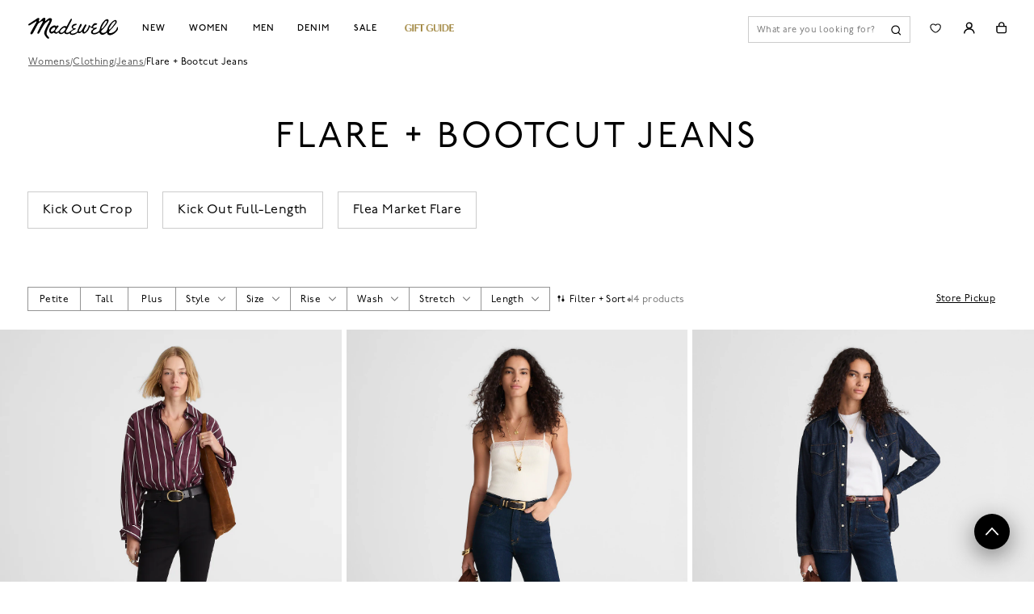

--- FILE ---
content_type: text/css; charset=UTF-8
request_url: https://www.madewell.com/_next/static/css/8ce9698784570132.css
body_size: 15633
content:
.FooterReduced_siteFooter__4i_KC{min-height:4.75rem;padding:1.875rem 3.75rem;display:flex;justify-content:space-between;align-items:center;border-top:.0625rem solid #ccc}@media(max-width:768px){.FooterReduced_siteFooter__4i_KC{padding:1.125rem;-webkit-user-drag:100vw}}.FooterReduced_footerCopyRightContainer__XMvt7{width:100%;display:flex;justify-content:space-between;align-items:center;padding:30px 60px;border-top:1px solid #ccc}@media(max-width:1025px){.FooterReduced_footerCopyRightContainer__XMvt7{display:block;padding:24px 18px}}.FooterReduced_footerCopyRightContainer__XMvt7 .FooterReduced_footerCopyrightLeftContainer__dckXa,.FooterReduced_footerCopyRightContainer__XMvt7 .FooterReduced_footerCopyrightRightContainer__K63WH{display:flex;align-items:center;column-gap:30px}@media(max-width:1025px){.FooterReduced_footerCopyRightContainer__XMvt7 .FooterReduced_footerCopyrightLeftContainer__dckXa,.FooterReduced_footerCopyRightContainer__XMvt7 .FooterReduced_footerCopyrightRightContainer__K63WH{display:block}.FooterReduced_footerCopyRightContainer__XMvt7 .FooterReduced_footerCopyrightLinkContainer__h7OSy{display:inline-block;margin-bottom:12px}}.FooterReduced_footerCopyRightContainer__XMvt7 .FooterReduced_registerCopy__trZ3i{color:#5a5a5a;font-size:12px;line-height:16px;font-weight:400}@media(max-width:1025px){.FooterReduced_footerCopyRightContainer__XMvt7 .FooterReduced_registerCopy__trZ3i{display:block;margin-bottom:18px}}.FooterReduced_footerCopyRightContainer__XMvt7 .FooterReduced_footerCopyrightLink__kOGK5{color:#5a5a5a;text-transform:none;text-decoration:underline;font-size:12px;line-height:16px;font-weight:400}@media(max-width:1025px){.FooterReduced_footerCopyRightContainer__XMvt7 .FooterReduced_footerCopyrightLink__kOGK5{margin-right:24px}}.LoadingIcon_wrapper__Jp4a1{top:0;left:0;position:fixed;width:100%;height:100%;z-index:9999}.LoadingIcon_wrapper__Jp4a1.LoadingIcon_inline__9RZh8{position:relative;width:auto;height:auto;display:inline-block}.LoadingIcon_spinner__3Qemt:before{position:absolute;top:50%;left:50%;width:var(--spinner-width,60px);height:var(--spinner-height,60px);margin-top:calc(var(--spinner-height, 60px)/-2);margin-left:calc(var(--spinner-width, 60px)/-2);border-radius:50%;border:3px solid #ddd;border-top:3px solid var(--spinner-color,#000000);content:"";z-index:1;box-sizing:border-box;animation:LoadingIcon_spinner__3Qemt 1.08s linear infinite}@keyframes LoadingIcon_spinner__3Qemt{to{transform:rotate(1turn)}}.Button_primary__tBC6r,.Button_secondary__VseU5,.Button_tertiary__AAqbp{display:flex;align-items:center;justify-content:center;width:100%;height:2.5rem;cursor:pointer;line-height:40px;padding:0 2.5rem;text-decoration:none;border:1px solid #000;text-transform:uppercase;letter-spacing:.08em;font-size:.75rem;font-weight:900;margin:.5rem 0}.Button_buttonDisabled__V_yVC{cursor:default;position:relative}.Button_buttonDisabled__V_yVC.Button_primary__tBC6r{background:#ccc;color:#5a5a5a;cursor:not-allowed;border:none}.Button_buttonDisabled__V_yVC.Button_primary__tBC6r:active,.Button_buttonDisabled__V_yVC.Button_primary__tBC6r:hover{background:#ccc}.Button_buttonLoader__vGyut{width:100%;height:100%;min-width:20px;line-height:1;display:flex;align-items:center;justify-content:center}.Button_primary__tBC6r{background-color:#000;color:#fff}.Button_primary__tBC6r:hover{background:#262626}.Button_primary__tBC6r:focus-visible{outline:1px dashed #949494}.Button_primary__tBC6r:active{background:#5a5a5a}.Button_primary__tBC6r .Button_buttonLoader__vGyut{display:flex;position:absolute}.Button_primary__tBC6r:disabled{cursor:default;background:#ccc;color:#5a5a5a;cursor:not-allowed;border:none}.Button_primary__tBC6r:disabled:active,.Button_primary__tBC6r:disabled:hover{background:#ccc}.Button_secondary__VseU5{background-color:#fff;color:#000}.Button_tertiary__AAqbp{background-color:rgba(0,0,0,0);color:#000;border:1px solid rgba(0,0,0,0)}@keyframes Button_spin__aWX1o{0%{transform:rotate(0deg)}to{transform:rotate(1turn)}}.Image_imageUnavailable__9rtnO{background-color:#f5f7f9;display:flex;flex-direction:column;width:100%;height:100%;align-items:center;justify-content:center}.Image_imageUnavailable__9rtnO strong{font-size:18px;font-weight:400;line-height:24px;letter-spacing:.03em}.Image_imageUnavailable__9rtnO span{font-size:14px;font-weight:400;line-height:19px;letter-spacing:.03em}@media(min-width:1025px){.EmailSignUp_emailSignUp__uFed3{padding:1.5em}}@media(max-width:1025px){.EmailSignUp_emailSignUp__uFed3{width:100%;display:flex;align-items:center;flex-direction:column}}@media(min-width:768px)and (max-width:1025px){.EmailSignUp_emailSignUp__uFed3{justify-content:center}}.EmailSignUp_emailSignUp__uFed3 h4{width:100%;text-transform:uppercase;font-size:1rem;letter-spacing:.08em;margin:1.33rem 0}@media(min-width:1025px){.EmailSignUp_emailSignUp__uFed3 h4{line-height:28px;font-size:1.25rem;margin-right:1.33em;max-width:350px}}@media(min-width:768px)and (max-width:1025px){.EmailSignUp_emailSignUp__uFed3 h4{text-align:center}}.EmailSignUp_emailSignUp__uFed3 form{width:100%;max-width:548px}.EmailSignUp_emailSignUp__uFed3 form .EmailSignUp_inputContainer__jI8K8{margin-top:1rem;display:flex;flex-direction:row;max-width:350px}@media(min-width:768px)and (max-width:1025px){.EmailSignUp_emailSignUp__uFed3 form .EmailSignUp_inputContainer__jI8K8{max-width:548px;justify-content:center}}.EmailSignUp_emailSignUp__uFed3 form .EmailSignUp_inputContainer__jI8K8 .EmailSignUp_radioInputContainer__OPCAa{display:flex;align-items:center;max-width:350px}.EmailSignUp_emailSignUp__uFed3 form .EmailSignUp_inputContainer__jI8K8 .EmailSignUp_radioInputContainer__OPCAa label{display:flex;font-weight:400;font-size:.75rem;line-height:1.3rem;letter-spacing:.24px;margin-top:0;margin-left:2rem}.EmailSignUp_emailSignUp__uFed3 form .EmailSignUp_inputContainer__jI8K8 .EmailSignUp_radioInputContainer__OPCAa label:first-child{margin-left:0}.EmailSignUp_emailSignUp__uFed3 form .EmailSignUp_inputContainer__jI8K8 .EmailSignUp_radioInputContainer__OPCAa label input{margin-right:8px}.EmailSignUp_emailSignUp__uFed3 form .EmailSignUp_inputIconContainer___dbOq{position:relative;max-width:335px}@media(max-width:1025px){.EmailSignUp_emailSignUp__uFed3 form .EmailSignUp_inputIconContainer___dbOq{max-width:100%}}.EmailSignUp_emailSignUp__uFed3 form .EmailSignUp_inputIconContainer___dbOq .EmailSignUp_inputIcon__jPfpO{position:absolute;top:33px;right:10px;background-color:inherit;border:none;cursor:pointer;width:31px;height:31px;font-size:1.5em}.EmailSignUp_emailSignUp__uFed3 form .EmailSignUp_inputIconContainer___dbOq .EmailSignUp_emailInput___RjV1{margin-top:1.5625rem;width:100%;min-width:229px;height:40px;padding:0 10px;background-color:inherit;border:none;border-bottom:1px solid #000;font-weight:400;font-size:1rem}.EmailSignUp_emailSignUp__uFed3 form .EmailSignUp_inputIconContainer___dbOq .EmailSignUp_error___D6pa{border-bottom:1px solid #c00}.EmailSignUp_emailSignUp__uFed3 form .EmailSignUp_inputIconContainer___dbOq span{color:#c00;font-size:.75rem;letter-spacing:.02em;font-weight:400;line-height:1.5em;animation-name:EmailSignUp_fade-in__eufB9;animation-duration:.3s;animation-timing-function:ease-in-out}@keyframes EmailSignUp_fade-in__eufB9{0%{opacity:0}to{opacity:1}}.EmailSignUp_emailSignUp__uFed3 form .EmailSignUp_inputIconContainer___dbOq .EmailSignUp_successMessage__w1BRX{color:#198754}.AddToCart_customTooltip__SAsdv{position:absolute;left:0;top:100%;margin-top:.75rem;font-size:.75rem;line-height:1rem;letter-spacing:.36px;color:#262626;border:1px solid #ccc;background:#fff;padding:.5rem .75rem;z-index:1;text-align:left;opacity:0;visibility:hidden}.AddToCart_customTooltipArrow__Dcrrv{color:#ccc}.AddToCart_customTooltipTarget__IrONI{position:relative}.AddToCart_customTooltipTarget__IrONI:hover .AddToCart_customTooltip__SAsdv,.AddToCart_customTooltipTarget__IrONI:hover~.AddToCart_customTooltip__SAsdv{opacity:1;visibility:visible}.AddToCart_customTooltipArrowDown__w8mTH:after,.AddToCart_customTooltipArrowDown__w8mTH:before,.AddToCart_customTooltipArrowTop__uB7z9:after,.AddToCart_customTooltipArrowTop__uB7z9:before{bottom:100%;left:50%;border:solid rgba(0,0,0,0);content:"";height:0;width:0;position:absolute;pointer-events:none;opacity:0;z-index:2}.AddToCart_customTooltipArrowDown__w8mTH:after,.AddToCart_customTooltipArrowTop__uB7z9:after{border-color:hsla(0,0%,100%,0) hsla(0,0%,100%,0) #fff;border-width:9px;margin-left:-9px;bottom:-15px}.AddToCart_customTooltipArrowDown__w8mTH:before,.AddToCart_customTooltipArrowTop__uB7z9:before{border-color:rgba(148,148,148,0) rgba(148,148,148,0) #ccc;border-width:9px;margin-left:-9px;bottom:-14px}@media(min-width:768px){.AddToCart_customTooltipArrowDown__w8mTH:hover:after,.AddToCart_customTooltipArrowDown__w8mTH:hover:before,.AddToCart_customTooltipArrowTop__uB7z9:hover:after,.AddToCart_customTooltipArrowTop__uB7z9:hover:before{opacity:1}}.AddToCart_customTooltipArrowDown__w8mTH:hover:before{transform:rotate(180deg);top:-4px}.AddToCart_customTooltipArrowDown__w8mTH:hover:after{top:-6px;transform:rotate(180deg)}.AddToCart_customTooltipFit__8XLOv{border-color:#949494;color:#5a5a5a}.AddToCart_pdpAddToCartContainer__1zyvS{margin-top:1.875rem;min-height:44px}.AddToCart_pdpAddToCartContainer__1zyvS .AddToCart_pdpAddToCartStickyContainer__K14a_{width:100%}.AddToCart_pdpAddToCartContainer__1zyvS .AddToCart_customTooltip__SAsdv{left:50%;transform:translateX(-50%);margin-top:13px}.AddToCart_pdpAddToCartContainer__1zyvS .AddToCart_customTooltip__SAsdv.AddToCart_hideTooltip__EKkil{opacity:0}.AddToCart_pdpAddToCartContainer__1zyvS .AddToCart_arrowDownTooltip__QjdAz{top:-50px}.AddToCart_pdpAddToCartContainerFullOOS__mlV1l{min-height:auto}@media(max-width:calc(768px - 1px)){.AddToCart_pdpAddToCartContainerFullOOS__mlV1l{margin-top:0}}.AddToCart_pdpAddToCart__zmUr6{width:100%;height:2.75rem;color:#fff;font-size:.875rem;font-weight:750;text-transform:uppercase;line-height:1.125rem;letter-spacing:.7px;text-align:center;background-color:#000;border:1px solid #000;cursor:pointer}.AddToCart_pdpAddToCart__zmUr6.AddToCart_secondary__pV7ld{background-color:#fff;color:#000}.AddToCart_pdpAddToCart__zmUr6 .AddToCart_loadingIcon__gxJuV{display:flex}.AddToCart_pdpAddToCart__zmUr6 img{height:2.75rem;width:2.75rem}.AddToCart_pdpAddToCartDisabled__G0rpU{background-color:#ccc;border-color:#ccc;color:#5a5a5a;cursor:default}.AddToCart_customTooltipMarketplaceError__trJA_{width:100%;text-align:center}.AddToCart_customTooltipRestrictedCountryError__aa396{white-space:nowrap}.AddToCart_customTooltipRestrictedCountryMobileError__B2rj_{color:#c00;font-size:.75rem;margin-top:1rem}.AddToCart_pdpErrorColor__egr4t{color:#c00}.AddToCart_pdpAddToCartSticky__9z9V5{position:fixed;bottom:0;left:0;padding:.75rem 1.125rem;background:rgba(248,248,248,.85);-webkit-backdrop-filter:blur(4px);backdrop-filter:blur(4px);border-top:1px solid #ccc;width:100%;transition:bottom .3s ease-in-out;z-index:9}.AddToCart_pdpAddToCartSticky__9z9V5 img{height:16px;width:16px}.AddToCart_soldOutMessage__J7kTt{width:100%;height:auto;border:1px solid #ccc;padding:1.125rem;text-align:center;color:#333;margin:1rem 0;font-family:var(--font-courier-prime);font-size:1.125rem;font-weight:400;line-height:1.375rem}.AddToCart_partiallySoldOutMessage__wdqfK{color:#b94831;font-size:12px;margin-top:10px}.AddToCart_notAvailableInCountryMessage__VQ9QC{display:block;color:#000;font-family:var(--font-avenir);font-size:.875rem;font-style:italic;font-weight:400;line-height:1.1875rem;letter-spacing:.02625rem;margin-top:1.125rem}@media(max-width:calc(768px - 1px)){.AddToCart_notAvailableInCountryMessage__VQ9QC{font-size:.75rem;line-height:1rem;letter-spacing:.0225rem;margin-top:.75rem}}.FooterCopyRight_footerCopyRightContainer__afkZ1{display:flex;flex-direction:row;align-items:stretch}@media(max-width:1025px){.FooterCopyRight_footerCopyRightContainer__afkZ1{width:100%;justify-content:center;display:block;text-align:center}}.FooterCopyRight_footerCopyrightLinkContainer__nBrJ2{display:flex;align-items:center}@media(max-width:1025px){.FooterCopyRight_footerCopyrightLinkContainer__nBrJ2{display:inline-flex}}.FooterCopyRight_footerCopyrightLink__NJ6Zo{box-sizing:border-box;margin-top:0;line-height:normal;height:auto;cursor:pointer;pointer-events:auto;font-size:12px;text-decoration:underline}@media(max-width:1025px){.FooterCopyRight_footerCopyrightLink__NJ6Zo{width:100%;justify-content:center;letter-spacing:.24px;font-size:12px;text-decoration:underline}}.FooterCopyRight_divider__k_ig6{font-size:12px;margin-left:5px;margin-right:5px}.PriceTile_productTilePrice__UA0TT{font-size:14px;font-weight:400;line-height:18px;letter-spacing:.42px;margin-bottom:12px}@media(max-width:calc(768px - 1px)){.PriceTile_productTilePrice__UA0TT{font-size:12px}}.PriceTile_productTilePrice__UA0TT.PriceTile_miniTile__dsvYN{margin-bottom:0;font-size:12px;line-height:16px}@media(max-width:calc(768px - 1px)){.PriceTile_productTilePrice__UA0TT.PriceTile_miniTile__dsvYN{padding-top:6px}}@media(max-width:376px){.PriceTile_productTilePrice__UA0TT.PriceTile_miniTile__dsvYN{display:flex;flex-wrap:wrap;flex-direction:column;font-size:10px;line-height:13px;letter-spacing:.1px}.PriceTile_productTilePrice__UA0TT.PriceTile_miniTile__dsvYN .PriceTile_productTileSalePrice__KYhY5{margin-left:unset}}@media(max-width:calc(768px - 1px)){.PriceTile_productTilePrice__UA0TT{padding-top:4px;font-size:12px}}.PriceTile_productTilePrice__UA0TT .PriceTile_productTileListPrice__3Jlla{text-decoration:line-through}.PriceTile_productTilePrice__UA0TT .PriceTile_productTileSalePrice__KYhY5{color:#b94831;margin-left:6px}.IconButton_iconButtonContainer__954In{position:relative;background-color:rgba(0,0,0,0);border:none;cursor:pointer}.IconButton_iconButtonContainer__954In,.IconButton_iconButtonContainer__954In .IconButton_cntIcon__RWn8y{display:flex;flex-direction:column;justify-content:center;align-items:center}.IconButton_iconButtonContainer__954In span{font-size:.625rem;font-weight:900;letter-spacing:.27px;line-height:14px;inline-size:max-content}@media(max-width:1200px){.IconButton_iconButtonContainer__954In span.IconButton_bagButtonContainerInformationCounter__tU8Tl:not{display:none}}.ProductTopDetailsReimagined_customTooltip___K9yS{position:absolute;left:0;top:100%;margin-top:.75rem;font-size:.75rem;line-height:1rem;letter-spacing:.36px;color:#262626;border:1px solid #ccc;background:#fff;padding:.5rem .75rem;z-index:1;text-align:left;opacity:0;visibility:hidden}.ProductTopDetailsReimagined_customTooltipArrow__i_Se1{color:#ccc}.ProductTopDetailsReimagined_customTooltipTarget__5Hs6D{position:relative}.ProductTopDetailsReimagined_customTooltipTarget__5Hs6D:hover .ProductTopDetailsReimagined_customTooltip___K9yS,.ProductTopDetailsReimagined_customTooltipTarget__5Hs6D:hover~.ProductTopDetailsReimagined_customTooltip___K9yS{opacity:1;visibility:visible}.ProductTopDetailsReimagined_customTooltipArrowDown__Yx5Tk:after,.ProductTopDetailsReimagined_customTooltipArrowDown__Yx5Tk:before,.ProductTopDetailsReimagined_customTooltipArrowTop__2B8bO:after,.ProductTopDetailsReimagined_customTooltipArrowTop__2B8bO:before{bottom:100%;left:50%;border:solid rgba(0,0,0,0);content:"";height:0;width:0;position:absolute;pointer-events:none;opacity:0;z-index:2}.ProductTopDetailsReimagined_customTooltipArrowDown__Yx5Tk:after,.ProductTopDetailsReimagined_customTooltipArrowTop__2B8bO:after{border-color:hsla(0,0%,100%,0) hsla(0,0%,100%,0) #fff;border-width:9px;margin-left:-9px;bottom:-15px}.ProductTopDetailsReimagined_customTooltipArrowDown__Yx5Tk:before,.ProductTopDetailsReimagined_customTooltipArrowTop__2B8bO:before{border-color:rgba(148,148,148,0) rgba(148,148,148,0) #ccc;border-width:9px;margin-left:-9px;bottom:-14px}@media(min-width:768px){.ProductTopDetailsReimagined_customTooltipArrowDown__Yx5Tk:hover:after,.ProductTopDetailsReimagined_customTooltipArrowDown__Yx5Tk:hover:before,.ProductTopDetailsReimagined_customTooltipArrowTop__2B8bO:hover:after,.ProductTopDetailsReimagined_customTooltipArrowTop__2B8bO:hover:before{opacity:1}}.ProductTopDetailsReimagined_customTooltipArrowDown__Yx5Tk:hover:before{transform:rotate(180deg);top:-4px}.ProductTopDetailsReimagined_customTooltipArrowDown__Yx5Tk:hover:after{top:-6px;transform:rotate(180deg)}.ProductTopDetailsReimagined_customTooltipFit__RpqR_{border-color:#949494;color:#5a5a5a}.ProductTopDetailsReimagined_handleBarContainer__Yzl1K{display:flex;width:100%;height:2px;margin-top:4px;margin-bottom:16px;justify-content:center}@media(min-width:768px){.ProductTopDetailsReimagined_handleBarContainer__Yzl1K{display:none}}.ProductTopDetailsReimagined_handleBar__8ciVy{width:20px;height:2px;background-color:#d9d9d9;border-radius:2px}.ProductTopDetailsReimagined_pdpName__8wtYV{color:#000;font-size:16px;font-weight:400;line-height:21px;letter-spacing:.03em;max-width:240px}@media(max-width:calc(768px - 1px)){.ProductTopDetailsReimagined_pdpName__8wtYV{font-size:12px;line-height:17px;min-height:32px}}@media(max-width:calc(640px - 1px)){.ProductTopDetailsReimagined_pdpName__8wtYV{max-width:200px}}.ProductTopDetailsReimagined_pdpNamePriceContainer__K1fec{display:flex;justify-content:space-between;align-items:flex-start;gap:16px;padding:0 20px;min-height:32px}@media(min-width:768px){.ProductTopDetailsReimagined_pdpNamePriceContainer__K1fec{padding:0}}.ProductTopDetailsReimagined_pdpNamePriceContainerQuickAdd__osmN_{display:flex;justify-content:space-between;align-items:flex-start;gap:16px}.ProductTopDetailsReimagined_pdpNameQuickAdd__wiOPu{font-weight:400;font-size:14px;letter-spacing:.08em}.BagButton_bagButtonContainer__o13Kn{display:flex;flex-direction:column;justify-content:center;align-items:center;position:relative;background-color:rgba(0,0,0,0);border:none;cursor:pointer}.BagButton_bagButtonContainerInformation__xWFjt{position:relative}.BagButton_bagButtonContainerInformationCounter__CXwIV{position:absolute;left:.5625rem;bottom:-5px;line-height:.5;font-weight:400;font-size:.75rem;letter-spacing:.02em;display:block;color:#000}.BadgeAndPromotion_customTooltip__iDBWh{position:absolute;left:0;top:100%;margin-top:.75rem;font-size:.75rem;line-height:1rem;letter-spacing:.36px;color:#262626;border:1px solid #ccc;background:#fff;padding:.5rem .75rem;z-index:1;text-align:left;opacity:0;visibility:hidden}.BadgeAndPromotion_customTooltipArrow__Ssaxl{color:#ccc}.BadgeAndPromotion_customTooltipTarget__h8qCI{position:relative}.BadgeAndPromotion_customTooltipTarget__h8qCI:hover .BadgeAndPromotion_customTooltip__iDBWh,.BadgeAndPromotion_customTooltipTarget__h8qCI:hover~.BadgeAndPromotion_customTooltip__iDBWh{opacity:1;visibility:visible}.BadgeAndPromotion_customTooltipArrowDown__2l_Mu:after,.BadgeAndPromotion_customTooltipArrowDown__2l_Mu:before,.BadgeAndPromotion_customTooltipArrowTop__tKkJp:after,.BadgeAndPromotion_customTooltipArrowTop__tKkJp:before{bottom:100%;left:50%;border:solid rgba(0,0,0,0);content:"";height:0;width:0;position:absolute;pointer-events:none;opacity:0;z-index:2}.BadgeAndPromotion_customTooltipArrowDown__2l_Mu:after,.BadgeAndPromotion_customTooltipArrowTop__tKkJp:after{border-color:hsla(0,0%,100%,0) hsla(0,0%,100%,0) #fff;border-width:9px;margin-left:-9px;bottom:-15px}.BadgeAndPromotion_customTooltipArrowDown__2l_Mu:before,.BadgeAndPromotion_customTooltipArrowTop__tKkJp:before{border-color:rgba(148,148,148,0) rgba(148,148,148,0) #ccc;border-width:9px;margin-left:-9px;bottom:-14px}@media(min-width:768px){.BadgeAndPromotion_customTooltipArrowDown__2l_Mu:hover:after,.BadgeAndPromotion_customTooltipArrowDown__2l_Mu:hover:before,.BadgeAndPromotion_customTooltipArrowTop__tKkJp:hover:after,.BadgeAndPromotion_customTooltipArrowTop__tKkJp:hover:before{opacity:1}}.BadgeAndPromotion_customTooltipArrowDown__2l_Mu:hover:before{transform:rotate(180deg);top:-4px}.BadgeAndPromotion_customTooltipArrowDown__2l_Mu:hover:after{top:-6px;transform:rotate(180deg)}.BadgeAndPromotion_customTooltipFit__OhFPJ{border-color:#949494;color:#5a5a5a}.BadgeAndPromotion_pdpTopBadges__uuKzq{display:flex;align-items:center;margin-bottom:6px;padding:0 20px;flex-wrap:wrap;min-height:14px}@media(min-width:768px){.BadgeAndPromotion_pdpTopBadges__uuKzq{margin-top:0;margin-bottom:16px;padding:0}}.BadgeAndPromotion_badge__YjufP{color:#000;opacity:.6;font-size:10px;font-weight:400;text-transform:uppercase;line-height:14px;letter-spacing:.03em;display:inline-flex}.BadgeAndPromotion_pdpPromotion__yX589{display:flex;color:#b94831;font-size:10px;font-weight:400;line-height:14px;letter-spacing:.03em;border-radius:23px;order:1}.BadgeAndPromotion_pdpPromotion__yX589.BadgeAndPromotion_pdpPromotionBundle__xflEI{color:#397e93;order:2}.SkeletonLoader_skeleton__IxRQq{width:100%;height:100%}.SkeletonLoader_skeletonAvatar__GOMkd{width:52px;height:52px;background-color:#ccc;border-radius:25%;margin:8px;animation:SkeletonLoader_shine-avatar__wwJCl 2s ease-out infinite}.SkeletonLoader_skeletonAvatar__GOMkd,.SkeletonLoader_skeletonLine__ugjxQ{float:left;background-image:linear-gradient(90deg,#f4f4f4,rgba(229,229,229,.8) 40px,#f4f4f4 80px);background-size:100%}.SkeletonLoader_skeletonLine__ugjxQ{width:140px;height:16px;margin-top:12px;border-radius:7px;animation:SkeletonLoader_shine-lines___0Dm8 2s ease-out infinite}.SkeletonLoader_skeletonAvatar__GOMkd+.SkeletonLoader_skeletonLine__ugjxQ{margin-top:11px;width:100px}.SkeletonLoader_skeletonLine__ugjxQ~.SkeletonLoader_skeletonLine__ugjxQ{background-color:#666}.SkeletonLoader_skeletonTypeAhead__2Ln_G{background:#fff;border-radius:0;padding:8px 18px;max-height:40px;border-bottom:1px solid #f1f1f1}.SkeletonLoader_skeletonTypeAhead__2Ln_G:before{content:"";display:inline-flex;width:166px;height:19px;background-image:linear-gradient(275deg,#f1f1f1,#f1f1f1 72.05%,#fafafa);background-size:100%;animation:SkeletonLoader_type-ahead-shine-lines__f8koy 2s ease-out infinite}@media(max-width:calc(1025px - 1px)){.SkeletonLoader_skeletonTypeAhead__2Ln_G:first-child{margin-top:12px}}@keyframes SkeletonLoader_shine-lines___0Dm8{0%{background-position:-100px}40%,to{background-position:140px}}@keyframes SkeletonLoader_shine-avatar__wwJCl{0%{background-position:-32px}40%,to{background-position:208px}}@keyframes SkeletonLoader_type-ahead-shine-lines__f8koy{0%{background-position:-200px}80%,to{background-position:235px}}.PriceAndPromotionsReimagined_customTooltip__n2vgZ{position:absolute;left:0;top:100%;margin-top:.75rem;font-size:.75rem;line-height:1rem;letter-spacing:.36px;color:#262626;border:1px solid #ccc;background:#fff;padding:.5rem .75rem;z-index:1;text-align:left;opacity:0;visibility:hidden}.PriceAndPromotionsReimagined_customTooltipArrow__EHSoV{color:#ccc}.PriceAndPromotionsReimagined_customTooltipTarget__OOf4H{position:relative}.PriceAndPromotionsReimagined_customTooltipTarget__OOf4H:hover .PriceAndPromotionsReimagined_customTooltip__n2vgZ,.PriceAndPromotionsReimagined_customTooltipTarget__OOf4H:hover~.PriceAndPromotionsReimagined_customTooltip__n2vgZ{opacity:1;visibility:visible}.PriceAndPromotionsReimagined_customTooltipArrowDown__i0hDg:after,.PriceAndPromotionsReimagined_customTooltipArrowDown__i0hDg:before,.PriceAndPromotionsReimagined_customTooltipArrowTop__K3EoA:after,.PriceAndPromotionsReimagined_customTooltipArrowTop__K3EoA:before{bottom:100%;left:50%;border:solid rgba(0,0,0,0);content:"";height:0;width:0;position:absolute;pointer-events:none;opacity:0;z-index:2}.PriceAndPromotionsReimagined_customTooltipArrowDown__i0hDg:after,.PriceAndPromotionsReimagined_customTooltipArrowTop__K3EoA:after{border-color:hsla(0,0%,100%,0) hsla(0,0%,100%,0) #fff;border-width:9px;margin-left:-9px;bottom:-15px}.PriceAndPromotionsReimagined_customTooltipArrowDown__i0hDg:before,.PriceAndPromotionsReimagined_customTooltipArrowTop__K3EoA:before{border-color:rgba(148,148,148,0) rgba(148,148,148,0) #ccc;border-width:9px;margin-left:-9px;bottom:-14px}@media(min-width:768px){.PriceAndPromotionsReimagined_customTooltipArrowDown__i0hDg:hover:after,.PriceAndPromotionsReimagined_customTooltipArrowDown__i0hDg:hover:before,.PriceAndPromotionsReimagined_customTooltipArrowTop__K3EoA:hover:after,.PriceAndPromotionsReimagined_customTooltipArrowTop__K3EoA:hover:before{opacity:1}}.PriceAndPromotionsReimagined_customTooltipArrowDown__i0hDg:hover:before{transform:rotate(180deg);top:-4px}.PriceAndPromotionsReimagined_customTooltipArrowDown__i0hDg:hover:after{top:-6px;transform:rotate(180deg)}.PriceAndPromotionsReimagined_customTooltipFit__q7m5_{border-color:#949494;color:#5a5a5a}.PriceAndPromotionsReimagined_pdpPrices__7FcAn{color:#000;font-size:14px;font-weight:400;text-transform:uppercase;line-height:16px;letter-spacing:.03em;column-gap:6px;display:flex;flex-direction:column;align-items:flex-end;flex-wrap:wrap;text-align:right}@media(max-width:calc(768px - 1px)){.PriceAndPromotionsReimagined_pdpPrices__7FcAn{font-size:12px;line-height:20px;letter-spacing:.09em}}.PriceAndPromotionsReimagined_pdpListPrice__S_SQl{text-decoration:line-through}.PriceAndPromotionsReimagined_pdpSalePrice__FqkyW{color:#b94831;display:flex;min-height:20px}.PriceAndPromotionsReimagined_pdpSalePercentage__QadT1{font-weight:400;text-transform:none}.PriceAndPromotionsReimagined_pdpPriceTaxesMessage__l_fFj{font-family:var(--font-avenir);font-size:13px;font-style:italic;font-weight:400;line-height:19px;letter-spacing:.42px;color:#5a5a5a;text-transform:capitalize;text-transform:none}.PriceAndPromotionsReimagined_percentageOff__k4voz{text-transform:lowercase;font-weight:400;font-size:10px;letter-spacing:.08em;padding:0 1px;vertical-align:middle;min-height:20px;display:flex}@media(min-width:768px){.PriceAndPromotionsReimagined_percentageOff__k4voz{line-height:14px;vertical-align:top}}.ConstructorTypeaheadSearchFormOldVersion_constructorSearch__cm45V{position:absolute;left:0;top:100%;width:100%;z-index:1}@media(max-width:calc(1200px - 1px)){.ConstructorTypeaheadSearchFormOldVersion_constructorSearch__cm45V{position:relative;top:0}}.ConstructorTypeaheadSearchFormOldVersion_constructorSearchSuggestions__h_Mgn{display:flex;flex-direction:column;list-style:none}.ConstructorTypeaheadSearchFormOldVersion_constructorSearchSuggestionsActive__0DGDH{border:1px solid #000;border-top:0 solid #000}.ConstructorTypeaheadSearchFormOldVersion_constructorSearchSuggestionsTerm__XlpsQ{background:#fff;border-radius:0;padding:12px 18px;border-bottom:1px solid #f1f1f1;transition:background .3s linear}.ConstructorTypeaheadSearchFormOldVersion_constructorSearchSuggestionsTerm__XlpsQ.ConstructorTypeaheadSearchFormOldVersion_constructorSearchSuggestionsTerm__XlpsQ{padding:0}.ConstructorTypeaheadSearchFormOldVersion_constructorSearchSuggestionsTerm__XlpsQ.ConstructorTypeaheadSearchFormOldVersion_constructorSearchSuggestionsTerm__XlpsQ:hover{background-color:#f8f8f8}.ConstructorTypeaheadSearchFormOldVersion_constructorSearchSuggestionsTerm__XlpsQ.ConstructorTypeaheadSearchFormOldVersion_constructorSearchSuggestionsTerm__XlpsQ:active{background-color:#f1f1f1}.ConstructorTypeaheadSearchFormOldVersion_constructorSearchSuggestionsTerm__XlpsQ.ConstructorTypeaheadSearchFormOldVersion_constructorSearchSuggestionsTerm__XlpsQ:after{display:none}@media(max-width:calc(1200px - 1px)){.ConstructorTypeaheadSearchFormOldVersion_constructorSearchSuggestionsTerm__XlpsQ:first-child{margin-top:12px}}.ConstructorTypeaheadSearchFormOldVersion_constructorSearchSuggestionsCount__bkas3{font-size:12px;font-style:normal;font-weight:400;line-height:16px;letter-spacing:.36px;color:#767676;margin-left:9px}.ConstructorTypeaheadSearchFormOldVersion_constructorSearchSuggestionsLink__aA10z{border:0;cursor:pointer;background-color:rgba(0,0,0,0);text-decoration:none;font-size:14px;line-height:19px;letter-spacing:.42px;text-align:left;padding:12px 18px;display:flex;width:100%;align-items:center;white-space:nowrap}.ConstructorTypeaheadSearchFormOldVersion_constructorSearchSuggestionsLink__aA10z strong{font-weight:750}.ConstructorTypeaheadSearchFormOldVersion_constructorSearchSuggestionsLink__aA10z span{font-weight:400;display:inline-block}@media(max-width:calc(1200px - 1px)){.ConstructorTypeaheadSearchFormOldVersion_constructorSearchSuggestions__h_Mgn{margin:0 -18px;border-width:0}}.ConstructorTypeaheadSearchFormOldVersion_constructorSearchContainer__bj_uR{position:relative}.ConstructorTypeaheadSearchFormOldVersion_constructorSearchContainer__bj_uR input{font-size:14px;font-style:normal;font-weight:400;line-height:19px;letter-spacing:.42px;padding:9.5px 36px 7.5px 12px;margin:0;height:36px;transition:width 1s ease-in-out;background:#fff;width:100%;border:.75px solid #ccc}.ConstructorTypeaheadSearchFormOldVersion_constructorSearchContainer__bj_uR input:hover{border-color:#767676}.ConstructorTypeaheadSearchFormOldVersion_constructorSearchContainer__bj_uR input:active,.ConstructorTypeaheadSearchFormOldVersion_constructorSearchContainer__bj_uR input:focus{border-color:#000}.ConstructorTypeaheadSearchFormOldVersion_constructorSearchContainer__bj_uR input::placeholder{font-size:14px;color:#767676}.ConstructorTypeaheadSearchFormOldVersion_constructorSearchContainer__bj_uR button[type=submit]{opacity:0;transition:opacity 1.2s ease-in-out}.ConstructorTypeaheadSearchFormOldVersion_constructorSearchContainerActive__Ivw8b button[type=submit]{opacity:1}@media(max-width:calc(1200px - 1px)){.ConstructorTypeaheadSearchFormOldVersion_constructorSearchContainer__bj_uR button[type=submit]{opacity:1}}.ConstructorTypeaheadSearchFormOldVersion_constructorSearchSubmit__2c4kt{position:absolute;top:0;right:0;width:36px;height:36px;display:flex;justify-content:center;align-items:center;z-index:1;border-width:0;background:rgba(0,0,0,0);cursor:pointer}.ConstructorTypeaheadSearchFormOldVersion_constructorSearchSubmit__2c4kt.ConstructorTypeaheadSearchFormOldVersion_empty__B79Be{cursor:default}@media(max-width:calc(1200px - 1px)){.ConstructorTypeaheadSearchFormOldVersion_constructorSearchSubmit__2c4kt{background:#000}}.ConstructorTypeaheadSearchFormOldVersion_constructorSearchClear__8nxZM{position:absolute;right:48px;top:11px;width:auto;z-index:1;color:#767676;text-transform:lowercase;font-size:12px;font-style:normal;font-weight:400;line-height:16px;letter-spacing:.36px;-webkit-text-decoration-line:underline;text-decoration-line:underline;border-width:0;background:rgba(0,0,0,0)}.ConstructorTypeaheadSearchFormOldVersion_searchModalConstructorWrapper__qgDOK{width:100%;background-color:#fff;display:flex;justify-content:center;overflow-y:hidden;height:100%;align-self:flex-start}.ConstructorTypeaheadSearchFormOldVersion_searchModalConstructorWrapper__qgDOK.ConstructorTypeaheadSearchFormOldVersion_typeaheadOnHamburgerMenu__NeGIK{margin-top:0}.ConstructorTypeaheadSearchFormOldVersion_searchModalConstructorContainer__5uo_F{background-color:#fff;height:100%;width:100%;padding:0 18px;min-width:300px;max-width:1156px}.ConstructorTypeaheadSearchFormOldVersion_searchModalConstructorContainerForm__IpznM{width:40%;position:relative;top:-50px;overflow:hidden;transition:all .3s linear;opacity:0}.ConstructorTypeaheadSearchFormOldVersion_searchModalConstructorContent__x6HQ3{margin-top:30px;height:44px;margin-bottom:100px;display:flex;justify-content:center;position:relative}.ConstructorTypeaheadSearchFormOldVersion_searchModalConstructorContentLogo__ODact{width:119px;position:relative}.ConstructorTypeaheadSearchFormOldVersion_searchModalConstructorContentLogo__ODact span{width:100%}.ConstructorTypeaheadSearchFormOldVersion_searchModalConstructorContent__x6HQ3 .ConstructorTypeaheadSearchFormOldVersion_closeIcon__qPR77{position:absolute;top:14px;right:0}@media(max-width:calc(1201px - 1px)){.ConstructorTypeaheadSearchFormOldVersion_searchModalConstructorContent__x6HQ3{margin:13px 0 1.71875rem;height:28px}.ConstructorTypeaheadSearchFormOldVersion_searchModalConstructorContent__x6HQ3 .ConstructorTypeaheadSearchFormOldVersion_closeIcon__qPR77{transform:translateY(-50%);opacity:0;transition:opacity .3s linear}}.ConstructorTypeaheadSearchFormOldVersion_searchModalConstructorContainerActive__0J3Q6 .ConstructorTypeaheadSearchFormOldVersion_searchModalConstructorContent__x6HQ3 .ConstructorTypeaheadSearchFormOldVersion_closeIcon__qPR77{opacity:1}.ConstructorTypeaheadSearchFormOldVersion_searchModalConstructorContainerActive__0J3Q6 .ConstructorTypeaheadSearchFormOldVersion_searchModalConstructorContainerForm__IpznM{top:0;overflow:visible;width:100%;opacity:1}.ConstructorTypeaheadSearchFormOldVersion_headerSearchConstructorButton__pYNpI{display:flex;align-items:center;gap:12px;cursor:pointer;background:rgba(0,0,0,0);border-width:0}.ConstructorTypeaheadSearchFormOldVersion_headerSearchConstructorButton__pYNpI span{font-size:14px;font-style:normal;font-weight:400;letter-spacing:.42px;padding-top:3px;opacity:0;transition:opacity .3s linear;color:#767676}.ConstructorTypeaheadSearchFormOldVersion_headerSearchConstructorButton__pYNpI:hover span{opacity:1}.ConstructorTypeaheadSearchFormOldVersion_headerSearchConstructorButton__pYNpI:hover img{opacity:.54}@media(min-width:1200px){.ConstructorTypeaheadSearchFormOldVersion_headerSearchConstructorForm__tC0Iu{display:block;width:0;position:absolute;right:-100px;opacity:0;transition:all .3s ease-in-out;overflow:hidden;pointer-events:none;z-index:-1}.ConstructorTypeaheadSearchFormOldVersion_headerSearchConstructorForm__tC0Iu ul{border:1px solid #000;border-top:0 solid #000}.ConstructorTypeaheadSearchFormOldVersion_headerSearchConstructorForm__tC0Iu form{position:relative}.ConstructorTypeaheadSearchFormOldVersion_headerSearchConstructorFormActive__VgpIm{opacity:1;width:auto;min-width:201px;overflow:visible;right:17px;pointer-events:auto;z-index:1;margin-top:-5px}}.ConstructorTypeaheadSearchFormOldVersion_loadingIconContainer__XRjq2{position:absolute;top:50%;transform:translateY(-50%);pointer-events:none}.ConstructorTypeaheadSearchFormOldVersion_textMessureSpan__ZW1sX{position:absolute;visibility:hidden;top:0;left:0;font-size:14px;line-height:12px;padding:9.5px 8px 9.5px 10px;letter-spacing:.42px}@media(min-width:1200px){.ConstructorTypeaheadSearchFormOldVersion_textMessureSpan__ZW1sX{font-size:11px;letter-spacing:normal}}.AddToCartReduced_addToCartButton__jZYxC{width:100%;height:42px;display:flex;align-items:center;justify-content:center;font-weight:400;font-size:12px;letter-spacing:.08em;text-transform:uppercase;border:unset;color:#fff;background-color:#000;cursor:pointer}.AddToCartReduced_addToCartButton__jZYxC.AddToCartReduced_disabled__ZmHu7{border:1px solid rgba(158,158,158,.5);color:#000;background-color:#fff}@media(min-width:768px){.AddToCartReduced_addToCartButton__jZYxC{height:28px;padding:0 12px;width:106px}}.AddToCartReduced_messageContainer__x3nhb{display:flex;align-items:center;font-weight:300;font-size:12px;letter-spacing:.08em;margin-bottom:16px}@media(min-width:768px){.AddToCartReduced_messageContainer__x3nhb{margin-bottom:12px}}.AddToCartReduced_messageContainer__x3nhb.AddToCartReduced_redText__5UKwI{color:#b94831}.AddToCartReduced_messageContainer__x3nhb .AddToCartReduced_uppercase___pTJZ{text-transform:uppercase;display:contents}.AddToCartReduced_diamond__uKjEq{height:4px;width:4px;background-color:#b94831;transform:rotate(45deg);margin:0 6px}.Logo_cntLogo__H0VEK{position:absolute;left:0;right:0;margin-left:auto;margin-right:auto;width:132px;z-index:1}@media(min-width:1200px){.Logo_cntLogo__H0VEK{width:170px;height:40px;right:unset;margin-left:60px}}@media(max-width:1200px){.Logo_cntLogo__H0VEK{width:119px;margin-top:4px}}.Logo_cntLogo__H0VEK.Logo_small__ymMwE{width:115px;position:relative;left:15px}.Logo_cntLogo__H0VEK img{width:100%;height:auto}.DesktopLink_linkContainer__GAqIF{padding-bottom:0;height:31px}.DesktopLink_linkContainer__GAqIF .DesktopLink_flyout__N_1I3{visibility:hidden;box-shadow:0 4px 4px -2px rgba(0,0,0,.15);position:absolute;right:0;width:100%;display:flex;flex-direction:row;justify-content:center;z-index:2;padding:30px;margin-top:10px;border-top:1px solid #f1f1f1;background-color:#fff}.DesktopLink_linkContainer__GAqIF .DesktopLink_flyout__N_1I3.DesktopLink_scrolled__pmexk{border:none}.DesktopLink_linkContainer__GAqIF.DesktopLink_flyoutVisible__c7ZW6 .DesktopLink_flyout__N_1I3{visibility:visible!important}.DesktopLink_linkContainer__GAqIF:hover{border-bottom:1px solid #000}.DesktopLink_linkContainer__GAqIF:hover .DesktopLink_flyout__N_1I3{visibility:visible!important}.DesktopLink_linkContainer__GAqIF:hover .DesktopLink_link__Kj75Z:after{content:"";display:block;position:absolute;width:100%;background:#000;left:50%;height:1px;bottom:-11px;z-index:3;transform:translateX(-50%)}.DesktopLink_linkContainer__GAqIF .DesktopLink_link__Kj75Z{font-size:.8125rem;font-weight:700;color:#000;letter-spacing:.08em;line-height:1.5em;text-transform:uppercase;margin:0 12px;padding:3px 0;white-space:nowrap;position:relative}.DesktopNav_cntNav__iqnLO{display:flex;flex-direction:row;justify-content:center;width:100%;overflow-x:auto;margin:33px 0 0;padding:0 1rem;overflow-y:hidden}@media(max-width:1200px){.DesktopNav_cntNav__iqnLO{display:none}}@media(max-width:768px){.DesktopNav_cntNav__iqnLO{margin:25px 0 0;justify-content:flex-start}}.MobileNav_accordionWrapper__toEda{border-bottom:1px solid #ccc;color:#000;font-family:var(--font-default)}.MobileNav_accordionWrapperfirst-child__yrxkT{border-top:1px solid #ccc}.MobileNav_accordionWrapper__toEda h5{font-size:.875rem!important}.MobileNav_accordionWrapper__toEda .MobileNav_accordionHeader__MsvWt{padding:0 26px}.MobileNav_accordionWrapper__toEda .MobileNav_accordionContent__RiB4n{padding:0 4px 20px 19px;display:flex;flex-direction:column;overflow:hidden}.MobileNav_accordionWrapper__toEda .MobileNav_accordionContent__RiB4n .MobileNav_l2Title__JhdDr{font-size:.875rem;font-weight:700;letter-spacing:.08em;line-height:1.16667em;text-transform:uppercase;padding:7px 0;width:100%;margin:11.62px 0;display:block;font-family:var(--font-default)}.MobileNav_accordionWrapper__toEda .MobileNav_accordionContent__RiB4n .MobileNav_l3Menu__w_m_8 a{display:block;width:100%;font-size:1rem;letter-spacing:.03rem;line-height:18px;font-weight:400;text-transform:none;margin:0;padding:9px 0;font-family:var(--font-default)}.MobileNav_accordionWrapper__toEda .MobileNav_accordionContent__RiB4n .MobileNav_l3MenuBordered__pVPJO{padding-bottom:21px;border-bottom:1px solid #ccc;margin-bottom:13px}.NavigationLinks_desktopNav__fUqM2{margin-left:-.5rem;z-index:10;position:relative}.NotFound_main__JYGvv{background:#fff;color:#000}.NotFound_main__JYGvv .NotFound_cntHomepage__GV2Pq{height:100vh;display:grid;place-items:center}.NotFound_cntNotFound__MSMZo{padding:10% 0;display:flex;justify-content:center}.NotFound_cntNotFound__MSMZo section{align-self:center;display:flex;flex-direction:column;align-items:center;width:13%}.NotFound_cntNotFound__MSMZo section h1{font-size:48px}@media(max-width:calc(768px - 1px)){.NotFound_cntNotFound__MSMZo section{width:60%}.NotFound_cntNotFound__MSMZo section h1{font-size:42px}}.NotFound_cntNotFoundTitle__t8SPc{margin-top:20px;text-align:center;max-width:40ch;margin-left:auto;margin-right:auto}.NotFound_cntNotFound__MSMZo a{margin-top:18px;background:#000;color:#fff;padding:15px 30px 13px;text-transform:uppercase;font-size:12px;text-align:center}.Breadcrumbs_plpBreadcrumbs__BwmmT{display:flex;position:relative;padding-top:7px;padding-bottom:7px;margin-bottom:16px;padding-left:20px;gap:3px}@media(min-width:1200px){.Breadcrumbs_plpBreadcrumbs__BwmmT{padding-top:1px;padding-left:35px}}.Breadcrumbs_plpBreadcrumbs__BwmmT a{font-size:12px;font-weight:300;letter-spacing:.03em;text-align:left}.Breadcrumbs_plpBreadcrumbs__BwmmT a:not(:last-of-type){text-decoration:underline;color:#5a5a5a}.Breadcrumbs_plpBreadcrumbs__BwmmT a:last-of-type{pointer-events:none}.Breadcrumbs_plpBreadcrumbs__BwmmT .Breadcrumbs_breadcrumsDivider__AR35s{font-size:10px;color:#5a5a5a}.BtfSeoContent_btfSeoTitleContainer__KKqBy{display:flex;flex-direction:column;padding:1.875rem 3.75rem;gap:1.5rem}@media(max-width:calc(768px - 1px)){.BtfSeoContent_btfSeoTitleContainer__KKqBy{padding:2.796875rem 0 1.3984375rem}}.BtfSeoContent_btfSeoTitleContainer__KKqBy h4{font-size:1.125rem;font-weight:750;line-height:1.375rem;letter-spacing:.08em;text-align:left}@media(max-width:calc(768px - 1px)){.BtfSeoContent_btfSeoTitleContainer__KKqBy h4{padding-left:1.125rem}}.BtfSeoContent_btfSeoTitleContainer__KKqBy .BtfSeoContent_btfSeoPillButtons__GIz9B{display:flex;max-width:100%;flex-wrap:wrap;gap:1.125rem}@media(max-width:calc(768px - 1px)){.BtfSeoContent_btfSeoTitleContainer__KKqBy .BtfSeoContent_btfSeoPillButtons__GIz9B{width:100vw;white-space:nowrap;overflow-x:auto;padding-right:1.125rem;scrollbar-width:none;gap:.75rem;flex-wrap:nowrap}.BtfSeoContent_btfSeoTitleContainer__KKqBy .BtfSeoContent_btfSeoPillButtons__GIz9B::-webkit-scrollbar{display:none}.BtfSeoContent_btfSeoTitleContainer__KKqBy .BtfSeoContent_btfSeoPillButtons__GIz9B:first-of-type{padding-left:1.125rem}}.BtfSeoContent_btfSeoTitleContainer__KKqBy .BtfSeoContent_btfSeoPillButtons__GIz9B a{padding:.6875rem 1.125rem .5625rem;gap:.625rem;border-radius:3.5rem;border:1px solid #ccc}.BtfSeoContent_btfSeoTitleContainer__KKqBy .BtfSeoContent_btfSeoPillButtons__GIz9B a:focus-visible{outline:1px dashed #949494}.BtfSeoContent_btfSeoCopyContainer__TXTa_{display:flex;flex-direction:column;padding:1.875rem 3.75rem;gap:1.125rem}@media(max-width:calc(768px - 1px)){.BtfSeoContent_btfSeoCopyContainer__TXTa_{padding:1.3984375rem 1.125rem 0}}.BtfSeoContent_btfSeoCopyContainer__TXTa_ .BtfSeoContent_btfSeoCopy__5_wOs{font-size:1rem;font-weight:400;line-height:1.375rem;letter-spacing:.03rem;text-align:left;color:#5a5a5a}.BtfSeoContent_btfSeoCopyContainer__TXTa_ .BtfSeoContent_btfSeoCopyCollapsed__bvFax{overflow:hidden;display:-webkit-box;line-clamp:4;-webkit-line-clamp:4;-webkit-box-orient:vertical}.BtfSeoContent_btfSeoCopyContainer__TXTa_ .BtfSeoContent_btfSeoCopyExpanded__jCPUJ{display:block}.BtfSeoContent_btfSeoCopyContainer__TXTa_ .BtfSeoContent_btfSeoToggleButton__yMiAF{cursor:pointer;width:-moz-fit-content;width:fit-content;color:#5a5a5a;font-size:.75rem;font-weight:400;line-height:1rem;letter-spacing:.03em;border:0;background:rgba(0,0,0,0)}.BtfSeoContent_btfSeoCopyContainer__TXTa_ .BtfSeoContent_btfSeoToggleButton__yMiAF:focus-visible{outline:1px dashed #949494}.BtfSeoContent_btfSeoCopyContainer__TXTa_ .BtfSeoContent_btfSeoToggleButton__yMiAF span{text-decoration:underline}.NoResultsMessage_noResultsContainer__SWiL9{text-align:center;min-height:14.375rem}@media(min-width:768px){.NoResultsMessage_noResultsContainer__SWiL9{padding-left:1.5625rem;padding-right:1.125rem;padding-top:2.25rem}}@media(min-width:1200px){.NoResultsMessage_noResultsContainer__SWiL9{padding-left:3.75rem;padding-right:3.625rem;margin:0 auto 3rem}}@media(max-width:calc(768px - 1px)){.NoResultsMessage_noResultsContainer__SWiL9{padding-top:3rem}}.NoResultsMessage_noResultsContainer__SWiL9 .NoResultsMessage_noResultsTitle__x8dlW{font-size:1.5rem;font-weight:400;line-height:1.875rem;letter-spacing:.08125rem;text-transform:uppercase;margin-bottom:.75rem}@media(max-width:calc(768px - 1px)){.NoResultsMessage_noResultsContainer__SWiL9 .NoResultsMessage_noResultsTitle__x8dlW{font-size:1.25rem;line-height:1.5rem}}.NoResultsMessage_noResultsContainer__SWiL9 .NoResultsMessage_noResultsText__dJj7b{font-size:1rem;font-weight:400;line-height:1.375rem;letter-spacing:.08125rem}@media(max-width:calc(768px - 1px)){.NoResultsMessage_noResultsContainer__SWiL9 .NoResultsMessage_noResultsText__dJj7b{font-size:.875rem;line-height:1.1875rem;max-width:19.6875rem;margin:auto}}.ProductsGrid_plpItem-1__lH4ei{grid-column:span 1}.ProductsGrid_plpItem-2__S3E26{grid-column:span 2}.ProductsGrid_plpItem-3__E8NxV{grid-column:span 3}.ProductsGrid_bannerPlaceholder___eSr3{background:#f8f8f8}.ProductsGrid_plpGrid__OP3wT{display:grid;grid-template-columns:repeat(3,1fr);list-style:none;grid-column-gap:6px;grid-row-gap:0}@media(min-width:1200px){.ProductsGrid_plpGrid__OP3wT{margin:0 0 0 auto}}.ProductsGrid_plpGrid__OP3wT .ProductsGrid_plpGridElement__aSWFa{box-sizing:border-box;min-width:0;padding-bottom:48px}@media(max-width:calc(1200px - 1px)){.ProductsGrid_plpGrid__OP3wT .ProductsGrid_plpGridElement__aSWFa{padding-bottom:24px}}@media(max-width:calc(768px - 1px)){.ProductsGrid_plpGrid__OP3wT .ProductsGrid_plpGridElement__aSWFa{padding-bottom:10px}}.ProductsGrid_plpGrid__OP3wT .ProductsGrid_plpGridElement__aSWFa.ProductsGrid_doubleTile__bca_I{flex-direction:row;display:flex}.ProductsGrid_plpGrid__OP3wT .ProductsGrid_plpGridElement__aSWFa .ProductsGrid_productTileContainer__AdQ1R{overflow:hidden}.ProductsGrid_plpGrid__OP3wT .ProductsGrid_plpGridElement__aSWFa .ProductsGrid_quickShopButtonGrid__Ym7Op{display:flex;align-items:center;justify-content:center}.ProductsGrid_plpGrid__OP3wT .ProductsGrid_plpGridElement__aSWFa .ProductsGrid_quickShopButtonGrid__Ym7Op span{font-weight:400}.ProductsGrid_plpGrid__OP3wT .ProductsGrid_plpGridElement__aSWFa:hover .ProductsGrid_quickShopButtonGrid__Ym7Op{height:32px;max-height:40px;padding:0;opacity:1;border-color:#9e9e9e;margin-top:12px}.ProductsGrid_plpGrid__OP3wT .ProductsGrid_plpGridElement__aSWFa:hover .ProductsGrid_wishListIcon__YQ8oR{opacity:1}.ProductsGrid_plpGrid__OP3wT .ProductsGrid_plpGridElement__aSWFa:hover .ProductsGrid_productTileImgContainer__fSmWZ{z-index:2;opacity:1}.ProductsGrid_plpGrid__OP3wT .ProductsGrid_plpGridElement__aSWFa:hover .ProductsGrid_productTileContainer__AdQ1R:not(.ProductsGrid_productTileContainerSwatchHovered__XynwI){opacity:1}.ProductsGrid_plpGrid__OP3wT .ProductsGrid_plpGridElement__aSWFa:hover .ProductsGrid_productTileSwatchNext___Fmj3,.ProductsGrid_plpGrid__OP3wT .ProductsGrid_plpGridElement__aSWFa:hover .ProductsGrid_productTileSwatchPrev__ySexo{visibility:visible}.ProductsGrid_plpGrid__OP3wT .ProductsGrid_cntEditorialTile__oI2X_{width:50%;height:-moz-fit-content;height:fit-content}@media(max-width:calc(768px - 1px)){.ProductsGrid_plpGrid__OP3wT{grid-template-columns:repeat(3,1fr);grid-row-gap:22px;grid-column-gap:23px}}@media(max-width:calc(640px - 1px)){.ProductsGrid_plpGrid__OP3wT{grid-template-columns:repeat(2,1fr);grid-column-gap:0}.ProductsGrid_plpGrid__OP3wT li,.ProductsGrid_plpGrid__OP3wT li.ProductsGrid_plpItem-2__S3E26,.ProductsGrid_plpGrid__OP3wT li.ProductsGrid_plpItem-3__E8NxV{width:100%}}.ProductsGrid_plpGrid__OP3wT .ProductsGrid_extraTile__IcU_w{height:100%;cursor:pointer}.StoreCard_cntCard__x4fAx{position:relative;display:block;flex:1 1 auto;box-sizing:border-box;padding:24px 0 20px;border-bottom:1px solid #ccc}.StoreCard_cntCardPdp__3y8Kr{padding:24px 0;width:100%;border-bottom:1px solid #ccc}.StoreCard_cntCardPdp__3y8Kr.StoreCard_storeNotAvailable__QcdJu{pointer-events:none}.StoreCard_cntCardPdp__3y8Kr .StoreCard_cntCardContentTitle__KUoiH{display:flex;flex-direction:row;flex-wrap:nowrap;font-size:14px;font-weight:750;line-height:18px;letter-spacing:.08em;margin:0 0 5.5px;justify-content:flex-start}.StoreCard_cntCardPdp__3y8Kr .StoreCard_cntCardContentTitleHeader___WAUB{justify-content:unset}.StoreCard_cntCardPdp__3y8Kr .StoreCard_cntCardContentAddress__aJB32{color:#5a5a5a}.StoreCard_cntCardPdp__3y8Kr .StoreCard_cntCardContentDistance__6urd0{font-size:12px;font-weight:400;line-height:16px;letter-spacing:.03em;color:#000;position:static;margin-left:18px}.StoreCard_cntCardPdp__3y8Kr .StoreCard_cntCardContent__9Trxb .StoreCard_extraContent__f6huk *{color:#5a5a5a}.StoreCard_cntCardPdp__3y8Kr .StoreCard_cntCardBtnPickUpHere__rB3_p{margin:18px auto 0;font-size:12px;font-weight:400;line-height:16px;letter-spacing:.03em;text-decoration:underline;color:#5a5a5a}.StoreCard_cntCardPdp__3y8Kr .StoreCard_cntCardBtnPickUpHerePlp__7rWoL{margin:24px 0 0}.StoreCard_cntCardContentBadge__Wnu_i{display:flex;font-weight:400;font-size:12px;line-height:16px;letter-spacing:.36px;margin-top:16px}.StoreCard_cntCardContentBadgeImage__BuURd{margin-right:6px;width:12px;height:17px}.StoreCard_cntCardContentTitle__KUoiH{max-width:245px;font-weight:700;font-size:12px;line-height:1.5em;letter-spacing:1px;text-transform:uppercase;display:flex}.StoreCard_cntCardContentAddress__aJB32{font-size:.8125rem;line-height:1.46154em;margin:0;max-width:245px;display:flex}.StoreCard_cntCardContentAddress__aJB32 img{margin-left:.5em;width:12px;transition:all .25s ease;cursor:pointer}.StoreCard_cntCardContentAddress__aJB32.StoreCard_isContentOpened__PBmj6 img{transform:rotate(180deg)}.StoreCard_cntCardContentDistance__6urd0{font-size:12px;line-height:16px;font-weight:400;white-space:nowrap;text-transform:lowercase}.StoreCard_cntCardContentDistanceHeader__eqtNQ{position:unset}.StoreCard_cntCardContent__9Trxb .StoreCard_extraContent__f6huk .StoreCard_storeAddressInformation__p3Cmv{font-size:.8125rem;line-height:1.46154em;display:block;margin:0;max-width:245px}.StoreCard_cntCardContent__9Trxb .StoreCard_extraContent__f6huk .StoreCard_storeMapRedirect__2yEAT{font-size:.8125rem;line-height:1.46154em;display:block;margin:0;max-width:245px;text-decoration:underline}.StoreCard_cntCardContent__9Trxb .StoreCard_extraContent__f6huk .StoreCard_storeHoursContainer__l2RrP{margin-top:24px;display:flex;flex-direction:column;gap:24px}.StoreCard_cntCardContent__9Trxb .StoreCard_extraContent__f6huk .StoreCard_storeHoursContainer__l2RrP .StoreCard_storeTileHours__YXw8E{display:flex;flex-direction:column;gap:6px;max-width:245px;font-size:.8125rem;line-height:1.69231em}.StoreCard_cntCardContent__9Trxb .StoreCard_extraContent__f6huk .StoreCard_storeHoursContainer__l2RrP .StoreCard_storeTileHours__YXw8E .StoreCard_storeHoursTitle__CRESt{color:#000;font-weight:600;font-size:14px;letter-spacing:.03em}.StoreCard_cntCardContent__9Trxb .StoreCard_extraContent__f6huk .StoreCard_storeHoursContainer__l2RrP .StoreCard_storeTileHours__YXw8E .StoreCard_storeHours__p4q9g{display:flex;align-items:center}.StoreCard_cntCardContent__9Trxb .StoreCard_extraContent__f6huk .StoreCard_storeHoursContainer__l2RrP .StoreCard_storeTileHours__YXw8E .StoreCard_storeHours__p4q9g .StoreCard_diamond__3hxFa{display:inline;height:3px;width:3px;background-color:#5a5a5a;transform:rotate(45deg);margin:0 5px}.StoreCard_cntCardContent__9Trxb .StoreCard_cntStoreStatus__gn_uk{display:flex;flex-direction:row;gap:10px;align-items:flex-start;margin-top:12px}.StoreCard_cntCardContent__9Trxb .StoreCard_cntStoreStatus__gn_uk span{font-size:.75rem;line-height:1.5em;letter-spacing:1px;text-transform:uppercase;font-weight:700}.StoreCard_cntCardContentMyStore__odJY0{flex-direction:row;flex-wrap:nowrap;letter-spacing:.03em}.StoreCard_cntCardContentMyStore__odJY0,.StoreCard_cntCardContentPickUpDay__9HCH5{display:flex;align-items:center;gap:9px;margin-top:13px;font-size:12px;font-weight:400;line-height:16px;color:#000}.StoreCard_cntCardContentPickUpDay__9HCH5{letter-spacing:.24px}.StoreCard_cntCard__x4fAx:first-child{padding-top:26px;border-top:1px solid #000}.StoreCard_cntCardIndex__no0za{margin:0 5px}.RangeInput_rangeSlider__cTJUU{display:flex;position:relative;text-align:left}.RangeInput_rangeSliderRow__eKg27{display:flex;flex-direction:row;align-items:center;justify-content:space-between;gap:16px;width:100%}.RangeInput_rangeSliderEmptyLeft__DI2WE{left:0}.RangeInput_rangeSliderEmptyLeft__DI2WE,.RangeInput_rangeSliderEmptyRight__C0ljW{position:absolute;height:2px;border-radius:8px 0 0 8px;background-color:#f1f1f1;margin:0}.RangeInput_rangeSliderEmptyRight__C0ljW{right:0}.RangeInput_rangeSliderSelected__WJnFF{position:absolute;left:0;height:2px;border-radius:0;background-color:#000}.RangeInput_rangeSliderThumb__G3B8j{position:absolute;top:0;z-index:1;height:16px;width:16px;text-align:left;background-color:#000;border-radius:50%;pointer-events:none}.RangeInput_rangeSliderInput__O1ef8{position:absolute;pointer-events:none;-moz-appearance:none;appearance:none;-webkit-appearance:none;height:16px;width:100%;left:0;top:0;opacity:0}.RangeInput_rangeSliderInput__O1ef8::-ms-track{appearance:none;-webkit-appearance:none;background:rgba(0,0,0,0);color:rgba(0,0,0,0)}.RangeInput_rangeSliderInput__O1ef8::-moz-range-track{-moz-appearance:none;background:rgba(0,0,0,0);color:rgba(0,0,0,0)}.RangeInput_rangeSliderInput__O1ef8:focus::-webkit-slider-runnable-track{background:rgba(0,0,0,0);border:rgba(0,0,0,0)}.RangeInput_rangeSliderInput__O1ef8::-ms-thumb{pointer-events:all;width:16px;height:16px;border-radius:0;border:0;background:#f1f1f1}.RangeInput_rangeSliderInput__O1ef8::-moz-range-thumb{pointer-events:all;width:16px;height:16px;border-radius:0;border:0;background:#f1f1f1}.RangeInput_rangeSliderInput__O1ef8::-webkit-slider-thumb{pointer-events:all;width:16px;height:16px;border-radius:0;border:0;background:#f1f1f1;-webkit-appearance:none;cursor:pointer;position:relative;z-index:9999}.RangeInput_rangeSliderInput__O1ef8::-ms-fill-lower,.RangeInput_rangeSliderInput__O1ef8::-ms-fill-upper{background:rgba(0,0,0,0);border:0}.RangeInput_rangeSliderInput__O1ef8::-ms-tooltip{display:none}.RangeInput_rangeSliderParts__N_bga{width:100%;flex:1 1 auto;min-width:0;margin:0 12px;position:relative;height:1rem;display:flex;align-items:center}.RangeInput_rangeSliderParts__N_bga .RangeInput_rangeSliderThumb__G3B8j{z-index:1}.RangeInput_rangeSliderParts__N_bga .RangeInput_rangeSliderInput__O1ef8{z-index:2}.RangeInput_rangeLabelMax__VVZs6,.RangeInput_rangeLabelMin__GCnoH{position:absolute;top:-24px;font-size:12px;color:#949494;left:0;right:0;text-align:center;pointer-events:none}.RangeInput_rangeLabelMin__GCnoH{left:0;text-align:left}.RangeInput_rangeLabelMax__VVZs6{right:0;text-align:right}.RangeInput_rangeManualInput__OnX_i{display:flex;align-items:center;border:1px solid #ccc;padding:8px 12px;width:61px;white-space:nowrap;position:relative;cursor:pointer;margin:0}.RangeInput_rangeManualInput__OnX_i input{border:0;width:100%;margin-left:4px;background:rgba(0,0,0,0);font-size:14px;outline:none}.RangeInput_rangeManualInputs__d6BuM{display:flex;justify-content:space-between;margin-bottom:24px;width:100%;align-items:center}.RangeInput_rangeManualInputs__d6BuM .RangeInput_rangeManualInput__OnX_i{border:1px solid #ccc;padding:.75rem;width:100px;white-space:nowrap;position:relative;cursor:pointer}.RangeInput_rangeManualInputs__d6BuM .RangeInput_rangeManualInput__OnX_i:hover{border-color:#949494}.RangeInput_rangeManualInputs__d6BuM .RangeInput_rangeManualInput__OnX_i.RangeInput_rangeManualInputFocus__eFqXc{border:1px solid #000}.RangeInput_rangeManualInputs__d6BuM input{border:0;width:100%;cursor:pointer}.RangeInput_rangeManualInputs__d6BuM input::-webkit-inner-spin-button,.RangeInput_rangeManualInputs__d6BuM input::-webkit-outer-spin-button{-webkit-appearance:none;margin:0}.SizeDropdown_plpSizeDropdown__qlCp2{display:flex;width:100%;flex-direction:column;white-space:normal;margin-bottom:24px;padding-right:69px}@media(max-width:calc(400px - 1px)){.SizeDropdown_plpSizeDropdown__qlCp2{padding-right:30px}}.SizeDropdown_plpSizeDropdownTabs__XgcLY{align-items:center;display:flex;gap:2.25rem;padding:.75rem 0;white-space:nowrap}@media(max-width:calc(768px - 1px)){.SizeDropdown_plpSizeDropdownTabs__XgcLY{overflow:auto;margin-bottom:1.5rem}}.SizeDropdown_plpSizeDropdownOptionsGroup__5ThM_{display:flex;flex-wrap:wrap;align-items:stretch;gap:8px}.SizeDropdown_plpSizeDropdownTab__UsBE_{background:rgba(0,0,0,0);border:none;color:#262626;cursor:pointer;font-size:.75rem;letter-spacing:.03;display:flex;align-items:center;gap:.5rem;position:relative}.SizeDropdown_plpSizeDropdownTabActive__INiyM{color:#000;font-weight:300;font-style:Light;font-size:14px;line-height:100%;letter-spacing:.08em}.SizeDropdown_plpSizeDropdownTab__UsBE_ img{position:relative;top:-.0625rem}.SizeDropdown_plpSizeDropdownOption__Qw40R{background:#fff;border:1px solid #000;cursor:pointer;font-size:12px;letter-spacing:.03;padding:12px 14px;white-space:nowrap;position:relative;min-width:60px;box-sizing:border-box;display:flex;align-items:center;justify-content:center}.SizeDropdown_plpSizeDropdownOptionSelected__YBffe{background-color:#000;color:#fff}@media(min-width:1200px){.SizeDropdown_plpSizeDropdownOption__Qw40R:hover{border-color:#262626}}.SizeDropdown_hiddenAnchorLink__sCiSU{display:none}.SizeDropdown_selectedCount__koGWC{color:#b3b3b3;font-weight:400}.FilterAccordion_accordionContainer__bDYhN{border-bottom:1px solid #e6e6e6;position:relative;margin:0 28px 0 24px;padding-left:8px}.FilterAccordion_accordionContainer__bDYhN.FilterAccordion_disabled__7KSRK{opacity:.6;pointer-events:none}.FilterAccordion_accordionContainer__bDYhN.FilterAccordion_open__B7kSK{z-index:2}.FilterAccordion_accordionContainer__bDYhN:last-child{border-bottom:none}.FilterAccordion_accordionContainerSort__HngE0{padding:0;margin:0}.FilterAccordion_accordionHeader__ntbmJ{width:100%;display:flex;justify-content:space-between;align-items:center;padding:24px 0;height:63px;background:rgba(0,0,0,0);border:none;cursor:pointer;font-size:14px;font-weight:400;color:#000;text-align:left;transition:background-color .2s ease}.FilterAccordion_accordionHeader__ntbmJ:disabled{cursor:not-allowed}.FilterAccordion_accordionTitle__VyMR0{display:flex;align-items:center;gap:8px;letter-spacing:.03em;font-weight:400;font-size:14px;line-height:14px}.FilterAccordion_activeIndicator__7vqcu{color:#000;font-size:18px;margin-left:4px}.FilterAccordion_chevronIcon__uqnEA{transition:opacity .2s ease;flex-shrink:0;width:12px;height:12px}.FilterAccordion_accordionContent__XrrUE{overflow:hidden;max-height:0;padding:0}.FilterAccordion_accordionContent__XrrUE.FilterAccordion_contentOpen__3Zykt{max-height:max-content}.FilterAccordion_accordionInner__GvBxX{padding-bottom:24px}@media(max-width:calc(768px - 1px)){.FilterAccordion_accordionContent__XrrUE.FilterAccordion_contentOpen__3Zykt{padding:8px 0 16px}}button.MyStoreDashboard_stretchButton__cCYWh{margin:0;height:34px;width:100%;max-width:127px;padding:10px 18px 8px;font-weight:400;font-size:12px;line-height:16px;letter-spacing:.03em;text-transform:unset;text-wrap:nowrap}.MyStoreDashboard_noAccountText__S4LAo{font-size:14px;font-weight:400;line-height:19px;letter-spacing:.42px}@media(max-width:calc(768px - 1px)){.MyStoreDashboard_noAccountText__S4LAo{font-size:12px;line-height:16px;letter-spacing:.36px}}.MyStoreDashboard_cntStoreCard__f28Iq{gap:15px;display:flex;flex-direction:column;border:1px solid #ccc;padding:24px}@media(max-width:calc(768px - 1px)){.MyStoreDashboard_cntStoreCard__f28Iq{padding:15px}}.MyStoreDashboard_cntStoreDetails__9w8kI{display:flex;flex-direction:column;gap:6px}.MyStoreDashboard_cntStoreDetails__9w8kI.MyStoreDashboard_separator__Vrf_W{border-bottom:1px solid #ccc;padding-bottom:15px}.MyStoreDashboard_cntHeader__Jwu4o{display:flex;width:100%;justify-content:space-between}.MyStoreDashboard_header__q2Dye{font-size:16px;font-weight:400;line-height:22px;letter-spacing:.03em}@media(max-width:calc(768px - 1px)){.MyStoreDashboard_header__q2Dye{font-size:14px;line-height:19px}}.MyStoreDashboard_getDirectionText__95Ub7{font-size:14px;line-height:19px;letter-spacing:.03em;font-weight:400;-webkit-text-decoration-line:underline;text-decoration-line:underline;color:#5a5a5a}@media(max-width:calc(768px - 1px)){.MyStoreDashboard_getDirectionText__95Ub7{font-size:12px;line-height:16px}}.MyStoreDashboard_cntAddress__LLvYm{display:flex;flex-direction:column}.MyStoreDashboard_storeText__4IGYc{font-size:14px;line-height:19px;letter-spacing:.03em;color:#262626}@media(max-width:calc(768px - 1px)){.MyStoreDashboard_storeText__4IGYc{font-size:12px;line-height:16px}}.MyStoreDashboard_cntStoreHours__LwKUy{gap:3px;display:flex;flex-direction:column;margin-top:12px}.MyStoreDashboard_availableService__1_X1M,.MyStoreDashboard_storeHourRow__zHFJu{display:flex;width:100%;justify-content:space-between;color:#262626}.MyStoreDashboard_availableService__1_X1M{font-size:14px;font-style:normal;font-weight:400;line-height:24px;letter-spacing:.42px}@media(max-width:calc(768px - 1px)){.MyStoreDashboard_availableService__1_X1M{line-height:19px}}.MyStoreDashboard_findStoreTitle__ShtLL{font-size:18px;font-weight:400;line-height:22px;letter-spacing:.54px;text-transform:uppercase;margin-bottom:21px}@media(max-width:calc(768px - 1px)){.MyStoreDashboard_findStoreTitle__ShtLL{font-size:14px;line-height:18px;letter-spacing:.42px;margin-bottom:15px}}.MyStoreDashboard_findStoreModalContent__V094b div label:first-child{margin-top:0}.EditPersonalDetailsModal_modalContent__YNH5g{height:100%}.EditPersonalDetailsModal_cntEditPersonalDetailsModal__7zd_n{width:57.5rem;background-color:#fff;position:absolute;left:0;right:0;margin-left:auto;margin-right:auto;top:50%;transform:translateY(-50%);padding:1.5rem 1.125rem 1.125rem;max-width:35.9375rem;overflow-y:auto;max-height:100%}@media(max-width:calc(768px - 1px)){.EditPersonalDetailsModal_cntEditPersonalDetailsModal__7zd_n{width:auto;height:100%}}.EditPersonalDetailsModal_cntModalTitle__cvv43{border-bottom:1px solid #ccc;padding-bottom:.75rem;margin-bottom:1.5rem;display:flex;justify-content:space-between}.EditPersonalDetailsModal_titleText__62_ut{font-size:18px;line-height:22px;letter-spacing:.54px;text-transform:uppercase;font-weight:400;white-space:nowrap}@media(max-width:calc(768px - 1px)){.EditPersonalDetailsModal_titleText__62_ut{font-size:14px;line-height:18px;letter-spacing:.42px}}.EditPersonalDetailsModal_closeIcon__lS5bJ{width:100%;justify-content:flex-end}.EditPersonalDetailsModal_closeIcon__lS5bJ img{width:16px;height:16px}@media(max-width:calc(768px - 1px)){.EditPersonalDetailsModal_closeIcon__lS5bJ img{width:12px;height:12px}}.EditPersonalDetailsModal_cntContent__GBXgv{display:flex;flex-direction:column;gap:30px}.EditPersonalDetailsModal_cntContent__GBXgv label>div:first-child{margin:0 0 6px}@media(max-width:calc(768px - 1px)){.EditPersonalDetailsModal_cntContent__GBXgv{gap:24px}}.EditPersonalDetailsModal_editPersonalDetailsForm__m5xdt{display:flex;flex-direction:column;gap:18px}.EditPersonalDetailsModal_editPersonalDetailsForm__m5xdt .EditPersonalDetailsModal_inlineFields__QfCGO{display:flex;flex-direction:row;align-items:flex-start;gap:18px}.EditPersonalDetailsModal_editPersonalDetailsForm__m5xdt .EditPersonalDetailsModal_emailField__HtA3N{display:flex;flex-direction:column;align-items:flex-start;gap:12px}.EditPersonalDetailsModal_editPersonalDetailsForm__m5xdt .EditPersonalDetailsModal_emailField__HtA3N .EditPersonalDetailsModal_changeEmail__Z9APx{font-size:12px;font-weight:400;line-height:16px;letter-spacing:.36px}.EditPersonalDetailsModal_editPersonalDetailsForm__m5xdt .EditPersonalDetailsModal_emailField__HtA3N .EditPersonalDetailsModal_changeEmail__Z9APx a{-webkit-text-decoration-line:underline;text-decoration-line:underline;-webkit-text-decoration-style:solid;text-decoration-style:solid;-webkit-text-decoration-skip:ink;text-decoration-skip-ink:auto;text-decoration-thickness:auto;text-underline-offset:auto;text-underline-position:from-font}.EditPersonalDetailsModal_editPersonalDetailsForm__m5xdt .EditPersonalDetailsModal_inputLabelError__BRZiO,.EditPersonalDetailsModal_editPersonalDetailsForm__m5xdt .EditPersonalDetailsModal_inputLabelOk__8E69_,.EditPersonalDetailsModal_editPersonalDetailsForm__m5xdt .EditPersonalDetailsModal_label__epIkF{font-size:12px;font-weight:750;line-height:18px;letter-spacing:.6px;text-transform:uppercase;width:100%}.EditPersonalDetailsModal_editPersonalDetailsForm__m5xdt input,.EditPersonalDetailsModal_editPersonalDetailsForm__m5xdt select{width:100%;border:1px solid #ccc;font-size:13px;font-weight:300;letter-spacing:.36px;line-height:19px;height:40px;margin:.1rem 0;padding:0 10px;border-radius:0}.EditPersonalDetailsModal_editPersonalDetailsForm__m5xdt input:focus,.EditPersonalDetailsModal_editPersonalDetailsForm__m5xdt select:focus{border-color:#000}.EditPersonalDetailsModal_editPersonalDetailsForm__m5xdt input:disabled,.EditPersonalDetailsModal_editPersonalDetailsForm__m5xdt select:disabled{color:#949494;background:#f8f8f8}.EditPersonalDetailsModal_editPersonalDetailsForm__m5xdt .EditPersonalDetailsModal_cntSelector__vDPxF{width:100%}.EditPersonalDetailsModal_editPersonalDetailsForm__m5xdt .EditPersonalDetailsModal_cntSelector__vDPxF label{position:relative}.EditPersonalDetailsModal_editPersonalDetailsForm__m5xdt .EditPersonalDetailsModal_cntSelector__vDPxF label:after{content:url(/_next/static/media/chevron-down.69c8e635.svg);position:absolute;top:38px;right:1rem;pointer-events:none}.EditPersonalDetailsModal_editPersonalDetailsForm__m5xdt .EditPersonalDetailsModal_cntSelector__vDPxF label select{outline:none;-webkit-appearance:none;-moz-appearance:none;appearance:none;background-image:none;cursor:pointer}.EditPersonalDetailsModal_editPersonalDetailsForm__m5xdt .EditPersonalDetailsModal_error___fogf{font-size:12px;font-style:normal;font-weight:400;line-height:16px;letter-spacing:.36px;color:#c00;margin-top:6px;text-transform:none}.EditPersonalDetailsModal_editPersonalDetailsForm__m5xdt .EditPersonalDetailsModal_inputError__t7QH9{border:1px solid #c00}.EditPersonalDetailsModal_submitButton__CVPCm{width:min-content;padding:0 30px;white-space:noWrap;margin:12px 0 0}@media(max-width:calc(768px - 1px)){.EditPersonalDetailsModal_submitButton__CVPCm{margin:18px 0 0}}.EditPersonalDetailsModal_selectInputLabelError__oSi3A,.EditPersonalDetailsModal_selectInputLabelOkError__qGgx2,.EditPersonalDetailsModal_selectInputLabelOkOk__24It9,.EditPersonalDetailsModal_selectInputLabelOkWarning__LP5aI,.EditPersonalDetailsModal_selectInputLabelOk__LnN0B,.EditPersonalDetailsModal_selectInputLabelWarning__DbodG,.EditPersonalDetailsModal_selectInputLabel__rqEJp{display:block;width:100%}@media(max-width:768px){.EditPersonalDetailsModal_selectInputLabelError__oSi3A,.EditPersonalDetailsModal_selectInputLabelOkError__qGgx2,.EditPersonalDetailsModal_selectInputLabelOkOk__24It9,.EditPersonalDetailsModal_selectInputLabelOkWarning__LP5aI,.EditPersonalDetailsModal_selectInputLabelOk__LnN0B,.EditPersonalDetailsModal_selectInputLabelWarning__DbodG,.EditPersonalDetailsModal_selectInputLabel__rqEJp{width:100%}}.EditPersonalDetailsModal_selectInputLabelError__oSi3A div:first-child,.EditPersonalDetailsModal_selectInputLabelOkError__qGgx2 div:first-child,.EditPersonalDetailsModal_selectInputLabelOkOk__24It9 div:first-child,.EditPersonalDetailsModal_selectInputLabelOkWarning__LP5aI div:first-child,.EditPersonalDetailsModal_selectInputLabelOk__LnN0B div:first-child,.EditPersonalDetailsModal_selectInputLabelWarning__DbodG div:first-child,.EditPersonalDetailsModal_selectInputLabel__rqEJp div:first-child{font-weight:750;font-size:.75rem;line-height:1.125rem;letter-spacing:.05em;text-transform:uppercase;margin-bottom:6px}.EditPersonalDetailsModal_selectInputLabelError__oSi3A select,.EditPersonalDetailsModal_selectInputLabelOkError__qGgx2 select,.EditPersonalDetailsModal_selectInputLabelOkOk__24It9 select,.EditPersonalDetailsModal_selectInputLabelOkWarning__LP5aI select,.EditPersonalDetailsModal_selectInputLabelOk__LnN0B select,.EditPersonalDetailsModal_selectInputLabelWarning__DbodG select,.EditPersonalDetailsModal_selectInputLabel__rqEJp select{appearance:none;-webkit-appearance:none;-moz-appearance:none;background:url(/_next/static/media/ic-arrow-down.da463b17.svg);background-repeat:no-repeat;background-position-x:calc(100% - 12px);background-position-y:12px}.EditPersonalDetailsModal_selectInputLabelError__oSi3A select:focus-visible,.EditPersonalDetailsModal_selectInputLabelOkError__qGgx2 select:focus-visible,.EditPersonalDetailsModal_selectInputLabelOkOk__24It9 select:focus-visible,.EditPersonalDetailsModal_selectInputLabelOkWarning__LP5aI select:focus-visible,.EditPersonalDetailsModal_selectInputLabelOk__LnN0B select:focus-visible,.EditPersonalDetailsModal_selectInputLabelWarning__DbodG select:focus-visible,.EditPersonalDetailsModal_selectInputLabel__rqEJp select:focus-visible{outline:1px dashed #949494}.EditPersonalDetailsModal_selectInputLabelOkText__ikNed,.EditPersonalDetailsModal_selectInputLabelText__396wI{font-weight:750;font-size:.75rem;line-height:1.125rem;letter-spacing:.05em;text-transform:uppercase;margin-bottom:6px}.EditPersonalDetailsModal_selectInputLabelError__oSi3A,.EditPersonalDetailsModal_selectInputLabelOkError__qGgx2,.EditPersonalDetailsModal_selectInputLabelOkWarning__LP5aI,.EditPersonalDetailsModal_selectInputLabelWarning__DbodG{color:#c00}.EditPersonalDetailsModal_selectInputLabelError__oSi3A div:first-child,.EditPersonalDetailsModal_selectInputLabelOkError__qGgx2 div:first-child,.EditPersonalDetailsModal_selectInputLabelOkWarning__LP5aI div:first-child,.EditPersonalDetailsModal_selectInputLabelWarning__DbodG div:first-child{color:#000}.EditPersonalDetailsModal_selectInputField__kHdXy{color:inherit}.EditPersonalDetailsModal_selectInputFieldError__iGdAW,.EditPersonalDetailsModal_selectInputFieldWarning__OAQ00,.EditPersonalDetailsModal_selectInputField__kHdXy{font-size:13px;font-weight:300;letter-spacing:.36px;line-height:19px;height:40px;margin-bottom:18px;padding:0 10px;border-radius:0;width:100%}.EditPersonalDetailsModal_selectInputField__kHdXy{border:1px solid #ccc}.EditPersonalDetailsModal_selectInputFieldError__iGdAW,.EditPersonalDetailsModal_selectInputFieldWarning__OAQ00{border:1px solid #c00}.PersonalDetailsDashboard_personalDetailsContentBox__wIQBH button.PersonalDetailsDashboard_stretchButton__vlM5e{margin:0;height:34px;width:100%;max-width:127px;padding:10px 18px 8px;font-weight:400;font-size:12px;line-height:16px;letter-spacing:.03em;text-transform:unset;text-wrap:nowrap;width:auto}.PersonalDetailsDashboard_detailsContainer__jDzuX{display:flex;flex-direction:column;align-items:flex-start;gap:18px;overflow-y:auto;max-height:100%}.PersonalDetailsDashboard_detailsList___Yec8{display:flex;flex-direction:column;align-items:flex-start;gap:9px}.PersonalDetailsDashboard_detail__zSvkf{color:#262626;font-size:14px;font-style:normal;font-weight:400;line-height:19px;letter-spacing:.03em}.PersonalDetailsDashboard_detail__zSvkf .PersonalDetailsDashboard_value__SN2_6{font-weight:600}.PersonalDetailsDashboard_discountDetail__kSI3x{display:inline-block;color:#262626;font-size:14px;font-style:normal;font-weight:400;line-height:19px;letter-spacing:.03em;margin-top:18px}.PersonalDetailsDashboard_discountDetail__kSI3x .PersonalDetailsDashboard_check__RMG_L{margin-right:9px;display:inline-block}.PersonalDetailsDashboard_discountDetail__kSI3x .PersonalDetailsDashboard_sheerIdStatus__U0z4k{text-transform:capitalize;display:inline-block}.PersonalDetailsDashboard_birthdayPrompt__xFjbD{display:flex;align-items:flex-start;gap:9px;font-size:12px;font-weight:400;line-height:16px;letter-spacing:.36px}@media(min-width:768px){.PersonalDetailsDashboard_birthdayPrompt__xFjbD{font-size:14px;line-height:19px;letter-spacing:.42px}}.PersonalDetailsDashboard_birthdayPrompt__xFjbD img{width:29.597px;height:14px;aspect-ratio:29.6/14}@media(min-width:768px){.PersonalDetailsDashboard_birthdayPrompt__xFjbD img{width:33.825px;height:16px;aspect-ratio:33.83/16}}button.ResetPasswordDashboard_stretchButton__gQe7x{margin:0;height:34px;width:100%;max-width:127px;padding:10px 18px 8px;font-weight:400;font-size:12px;line-height:16px;letter-spacing:.03em;text-transform:unset;text-wrap:nowrap}.ResetPasswordDashboard_cntResetPasswordDashboard__WteCV{gap:unset}.PasswordInput_passwordWrapper__9xLFk{width:100%;text-align:left}.PasswordInput_passwordWrapper__9xLFk .PasswordInput_label__uMqac{text-align:left}.PasswordInput_passwordWrapper__9xLFk .PasswordInput_hiddenLabel__xIgxE{display:none}.PasswordInput_passwordWrapper__9xLFk span{display:block;text-align:left;font-size:12px;letter-spacing:.36px;line-height:16px;margin-top:6px;color:#c00;animation-name:PasswordInput_fade-in__CRHyn;animation-duration:.3s;animation-timing-function:ease-in-out}@keyframes PasswordInput_fade-in__CRHyn{0%{opacity:0}to{opacity:1}}.PasswordInput_passwordContainer__2q22Y{display:flex;flex-direction:row;width:100%;position:relative;margin-top:12px}.PasswordInput_passwordContainer__2q22Y .PasswordInput_passwordInput__kJcww{border:1px solid #999;font-size:13px;font-weight:300;letter-spacing:.36px;line-height:19px;width:100%;height:40px;padding:0 10px}.PasswordInput_passwordContainer__2q22Y .PasswordInput_passwordInput__kJcww::-ms-reveal{display:none}.PasswordInput_passwordContainer__2q22Y .PasswordInput_passwordInput__kJcww::-webkit-textfield-decoration-container{visibility:hidden;pointer-events:none}.PasswordInput_passwordContainer__2q22Y button{position:absolute;top:50%;transform:translateY(-50%);right:0}.PasswordInput_passwordContainer__2q22Y.PasswordInput_error__rPaNR input{border:1px solid #c00}.PasswordInput_passwordContainer__2q22Y.PasswordInput_validatedEmail__jxewv input:focus{border-color:#000}.CreateInsidersAccount_container__uOJ3Z{font-family:var(--font-default);max-width:32.9375rem;padding:1.875rem;background-color:#f2f1ed}@media(max-width:calc(768px - 1px)){.CreateInsidersAccount_container__uOJ3Z{padding:1.5rem}}.CreateInsidersAccount_badge__C3O9f{margin-bottom:1.5rem}@media(max-width:calc(768px - 1px)){.CreateInsidersAccount_badge__C3O9f{margin-bottom:1.125rem}}.CreateInsidersAccount_title__KatvM{display:inline;font-size:1.25rem;font-weight:700;color:#1a2d45;margin-left:.5rem}.CreateInsidersAccount_headline__xmgWg{font-weight:400;font-size:1.125rem;line-height:1.375rem;letter-spacing:.54px;text-transform:uppercase}@media(max-width:calc(768px - 1px)){.CreateInsidersAccount_headline__xmgWg{font-size:.875rem}}.CreateInsidersAccount_checkmark__7XXTs{margin-bottom:12px}.CreateInsidersAccount_checkmark__7XXTs:before{display:inline-block;margin-right:20px;content:url(/_next/static/media/checkmark.cb172e78.svg)}.CreateInsidersAccount_subHeadline___OBWL{font-weight:400;font-size:12px;line-height:16px;letter-spacing:.36px;margin-top:6px}.CreateInsidersAccount_formContainer__m1lV7{margin-bottom:1.25rem}@media(max-width:calc(768px - 1px)){.CreateInsidersAccount_formContainer__m1lV7{margin-bottom:1.125rem}}.CreateInsidersAccount_disclaimer__pxoZQ{font-size:.6875rem;color:#555;line-height:1.4}.CreateInsidersAccount_disclaimer__pxoZQ a{color:#000;text-decoration:underline;margin-left:.25rem}.CreateInsidersAccount_inputWrapper__05t9k{display:flex;align-items:flex-start;margin-top:1.125rem;gap:.75rem;margin-bottom:.375rem}@media(max-width:calc(768px - 1px)){.CreateInsidersAccount_inputWrapper__05t9k{flex-direction:column;width:100%;gap:unset}}.CreateInsidersAccount_errorLabelClassName__WeupI.CreateInsidersAccount_errorLabelClassName__WeupI{font-size:12px;font-style:normal;font-weight:400;line-height:16px;letter-spacing:.36px;margin-bottom:12px;color:#c00;margin-top:0}@media(max-width:calc(768px - 1px)){.CreateInsidersAccount_errorLabelClassName__WeupI.CreateInsidersAccount_errorLabelClassName__WeupI{margin-top:6px;margin-bottom:0}}div.CreateInsidersAccount_passwordWrapper__FQcKn{margin-top:6px}.CreateInsidersAccount_submitButton__7MxWs{width:9.25rem;height:2.5rem;background-color:#000;color:#fff;margin-top:25px;border:0;cursor:pointer}@media(max-width:calc(768px - 1px)){.CreateInsidersAccount_submitButton__7MxWs{width:100%;margin-top:12px}}.CreateInsidersAccount_labelClassName__BINhr{font-weight:750;font-size:.75rem;line-height:1.125rem;letter-spacing:.05;text-transform:uppercase}.CreateInsidersAccount_userValidationError__OemCr{all:unset;font-size:12px;font-style:normal;font-weight:400;line-height:16px;letter-spacing:.36px;margin-bottom:12px;color:#c00;margin-top:0}.CreateInsidersAccount_userValidationError__OemCr .CreateInsidersAccount_signInCta__d_vi_{all:unset;margin:0 .3125rem;text-decoration:underline;cursor:pointer}span.CreateInsidersAccount_warningLabelClassName__cWxRs{font-weight:400;font-size:12px;line-height:16px;letter-spacing:.03em;color:#000}.InStorePickUpForm_container__dgklM{font-family:sans-serif;font-family:var(--font-default);display:flex;flex-direction:column}.InStorePickUpForm_header__ChcNI{font-size:1.25rem;font-weight:600;margin-bottom:1.5rem;text-transform:uppercase}.InStorePickUpForm_section__prT_i{display:flex;flex-wrap:wrap;gap:1rem;padding-top:24px;justify-content:space-between}@media(max-width:calc(768px - 1px)){.InStorePickUpForm_section__prT_i{padding-top:18px}}.InStorePickUpForm_storeInfo__j10n6{flex:1 1;min-width:15.625rem}.InStorePickUpForm_nameForm__pegDQ{margin-top:36px}@media(max-width:768px){.InStorePickUpForm_nameForm__pegDQ{margin-top:30px}}.InStorePickUpForm_nameForm__pegDQ .InStorePickUpForm_nameFormTitle__1u3tP{font-weight:400;font-size:1.125rem;line-height:1.375rem;letter-spacing:calc(1rem*.03);vertical-align:middle;text-transform:uppercase;margin-bottom:1.125rem}@media(max-width:768px){.InStorePickUpForm_nameForm__pegDQ .InStorePickUpForm_nameFormTitle__1u3tP{font-size:1rem}}.InStorePickUpForm_formFields__q3R0W{display:flex;flex-wrap:wrap;gap:1rem}.InStorePickUpForm_inStorePickUpContainer__FOYIt{display:flex;justify-content:space-between;align-items:center;text-transform:uppercase}.InStorePickUpForm_inStorePickUpTitle__J0DFg{font-size:1.125rem;font-weight:400;line-height:1.375rem;letter-spacing:calc(1rem*.03);padding:.75rem 0}@media(max-width:768px){.InStorePickUpForm_inStorePickUpTitle__J0DFg{font-size:1rem}}.InStorePickUpForm_inStorePickUpRequired__OWzYO{font-size:.75rem;text-transform:capitalize;line-height:1rem;letter-spacing:calc(1rem*.03)}.InStorePickUpForm_inStorePickUpDivider__C2baE{display:flex;height:1px;background-color:#666;width:100%;margin-bottom:1.125rem}.InStorePickUpForm_storeInfoTitleContainer__nbape{display:flex;align-items:center}.InStorePickUpForm_storeInfoTitle__5_tB7{font-weight:750}.InStorePickUpForm_storeInfoSubtitle__QXtgl,.InStorePickUpForm_storeInfoTitle__5_tB7{font-size:.75rem;line-height:1.125rem;letter-spacing:calc(1rem*.05);text-transform:uppercase}.InStorePickUpForm_storeInfoSubtitle__QXtgl{font-weight:400;margin-left:.3125rem}.InStorePickUpForm_changeMethodCta__E5OUq,.InStorePickUpForm_changeStoreCta__HtvDi{font-weight:400;font-size:.75rem;line-height:1rem;letter-spacing:calc(1rem*.03);text-decoration:underline;-webkit-text-decoration-style:solid;text-decoration-style:solid;text-decoration-thickness:0;-webkit-text-decoration-skip:ink;text-decoration-skip-ink:auto}.InStorePickUpForm_changeStoreCta__HtvDi{margin-top:.1875rem}.InStorePickUpForm_storeNameContainer__45mYK{display:flex;align-items:center;margin-top:24px}@media(max-width:768px){.InStorePickUpForm_storeNameContainer__45mYK{font-size:18px}}.InStorePickUpForm_storeName__WNZB7{margin-left:.3125rem;font-weight:600}.InStorePickUpForm_addressContainer__gKmrn,.InStorePickUpForm_storeName__WNZB7{font-size:.75rem;line-height:1rem;letter-spacing:calc(1rem*.03);vertical-align:middle}.InStorePickUpForm_addressContainer__gKmrn{display:flex;flex-direction:column;font-weight:400}.InStorePickUpForm_locationIcon__chI86{width:.5625rem;height:.75rem}.InStorePickUpForm_inputGroup__1IErV{width:100%;display:flex;gap:1.125rem}@media(max-width:768px){.InStorePickUpForm_inputGroup__1IErV{flex-direction:column;font-size:1rem}}.InStorePickUpForm_inputLabelError__iuuP6,.InStorePickUpForm_inputLabelOk__KJbJe,.InStorePickUpForm_inputLabelWarning__iQBtZ,.InStorePickUpForm_inputLabel__w9_XQ{display:block;width:100%}@media(max-width:768px){.InStorePickUpForm_inputLabelError__iuuP6,.InStorePickUpForm_inputLabelOk__KJbJe,.InStorePickUpForm_inputLabelWarning__iQBtZ,.InStorePickUpForm_inputLabel__w9_XQ{width:100%}}.InStorePickUpForm_inputLabelError__iuuP6 div:first-child,.InStorePickUpForm_inputLabelOk__KJbJe div:first-child,.InStorePickUpForm_inputLabelWarning__iQBtZ div:first-child,.InStorePickUpForm_inputLabel__w9_XQ div:first-child{font-weight:750;font-size:.75rem;line-height:1.125rem;letter-spacing:.05em;text-transform:uppercase;margin-bottom:6px}.InStorePickUpForm_inputLabelError__iuuP6 select,.InStorePickUpForm_inputLabelOk__KJbJe select,.InStorePickUpForm_inputLabelWarning__iQBtZ select,.InStorePickUpForm_inputLabel__w9_XQ select{appearance:none;-webkit-appearance:none;-moz-appearance:none;background:url(/_next/static/media/ic-arrow-down.da463b17.svg);background-repeat:no-repeat;background-position-x:calc(100% - 12px);background-position-y:12px}.InStorePickUpForm_inputLabelError__iuuP6 select:focus-visible,.InStorePickUpForm_inputLabelOk__KJbJe select:focus-visible,.InStorePickUpForm_inputLabelWarning__iQBtZ select:focus-visible,.InStorePickUpForm_inputLabel__w9_XQ select:focus-visible{outline:1px dashed #949494}.InStorePickUpForm_inputLabelText___yJ_U{font-weight:750;font-size:.75rem;line-height:1.125rem;letter-spacing:.05em;text-transform:uppercase;margin-bottom:6px}.InStorePickUpForm_inputLabelError__iuuP6,.InStorePickUpForm_inputLabelWarning__iQBtZ{color:#c00}.InStorePickUpForm_inputLabelError__iuuP6 div:first-child,.InStorePickUpForm_inputLabelWarning__iQBtZ div:first-child{color:#000}.InStorePickUpForm_inputField__Eft_O{color:inherit}.InStorePickUpForm_inputFieldError__jy0yC,.InStorePickUpForm_inputFieldWarning__ORbJ_,.InStorePickUpForm_inputField__Eft_O{font-size:13px;font-weight:300;letter-spacing:.36px;line-height:19px;height:40px;margin-bottom:18px;padding:0 10px;border-radius:0;width:100%}.InStorePickUpForm_inputField__Eft_O{border:1px solid #999}.InStorePickUpForm_inputFieldError__jy0yC,.InStorePickUpForm_inputFieldWarning__ORbJ_{border:1px solid #c00}.InStorePickUpForm_inputField__Eft_O{margin-bottom:0!important}.InStorePickUpForm_errorMessage__QCdWI{font-size:12px;font-style:normal;font-weight:400;line-height:16px;letter-spacing:.36px;margin-top:-12px;margin-bottom:12px;color:#c00}.InStorePickUpForm_howItWorks__IsnBH{flex:1 1;width:100%}.InStorePickUpForm_howItWorksContent__Oeu3U{width:100%;background-color:#f8f8f8;padding:1rem;border-radius:.25rem}.InStorePickUpForm_howItWorksTitle__fS98z{font-size:18px;font-style:normal;font-weight:400;line-height:22px;letter-spacing:.54px;text-transform:uppercase;margin-bottom:12px}@media(max-width:768px){.InStorePickUpForm_howItWorksTitle__fS98z{font-size:14px;line-height:18px;letter-spacing:.42px}}.InStorePickUpForm_howItWorksDescription__WqhdX{font-size:12px;font-style:normal;font-weight:400;line-height:16px;letter-spacing:.36px}.InStorePickUpForm_sectionTitleContainer__7hk9u{margin-bottom:24px}@media(max-width:calc(768px - 1px)){.InStorePickUpForm_sectionTitleContainer__7hk9u{margin-bottom:18px;display:flex;flex-direction:column;align-items:flex-start}}.InStorePickUpForm_orderBySpan__6XO0C{font-size:12px;line-height:18px;letter-spacing:.24px}.ResetPasswordModal_cntResetPasswordModal__oqfIQ{width:57.5rem;background-color:#fff;position:absolute;left:0;right:0;margin-left:auto;margin-right:auto;top:50%;transform:translateY(-50%);padding:1.9375rem 1.5rem 1.5rem;max-width:35.9375rem;overflow-y:auto;max-height:100%}@media(max-width:calc(768px - 1px)){.ResetPasswordModal_cntResetPasswordModal__oqfIQ{width:auto;height:100%;padding:1.5rem 1.125rem}.ResetPasswordModal_cntResetPasswordModal__oqfIQ.ResetPasswordModal_noFullHeightMobile__NSGJF{height:auto;width:90%}}.ResetPasswordModal_cntModalTitle__LiNyp{border-bottom:1px solid #ccc;padding-bottom:.75rem;display:flex;justify-content:space-between;margin-bottom:1.875rem}@media(max-width:calc(768px - 1px)){.ResetPasswordModal_cntModalTitle__LiNyp{margin-bottom:1.125rem}}.ResetPasswordModal_titleText__vcj6_{font-size:18px;line-height:22px;letter-spacing:.54px;text-transform:uppercase;font-weight:400;white-space:nowrap}@media(max-width:calc(768px - 1px)){.ResetPasswordModal_titleText__vcj6_{font-size:14px;line-height:18px;letter-spacing:.42px}}.ResetPasswordModal_closeIcon__2ub8L{width:100%;justify-content:flex-end}.ResetPasswordModal_closeIcon__2ub8L img{width:16px;height:16px}@media(max-width:calc(768px - 1px)){.ResetPasswordModal_closeIcon__2ub8L img{width:12px;height:12px}}.ResetPasswordModal_cntSuccessMessage__ZsM0t{display:flex;justify-content:center;align-items:center;gap:6px}.ResetPasswordModal_successText__R0hAb{font-size:14px;font-weight:400;line-height:19px;letter-spacing:.42px}.ResetPasswordModal_cntContent__oizOM{display:flex;flex-direction:column;gap:30px}@media(max-width:calc(768px - 1px)){.ResetPasswordModal_cntContent__oizOM{gap:24px}}.ResetPasswordModal_resetPasswordForm__fIDpj{display:flex;flex-direction:column;gap:18px}.ResetPasswordModal_fieldTitle__1afdt{font-size:12px;font-weight:750;line-height:18px;letter-spacing:.6px;text-transform:uppercase}.ResetPasswordModal_currentPasswordField__Bj7Tc,.ResetPasswordModal_newPasswordField__3sENu{display:flex;flex-direction:column;gap:6px}.ResetPasswordModal_inputWrapper___t7rj{margin-top:6px}.ResetPasswordModal_inputWrapper___t7rj input{border:1px solid #ccc}.ResetPasswordModal_errorText__A452b,.ResetPasswordModal_newPasswordText__VLnnk{max-width:467px;font-size:12px;line-height:16px;letter-spacing:.36px}.ResetPasswordModal_errorText__A452b{color:#c00}.ResetPasswordModal_submitButton__GNF9u{width:min-content;max-width:184px;padding:15px 30px 11px;white-space:noWrap;margin:12px 0 0}@media(max-width:calc(768px - 1px)){.ResetPasswordModal_submitButton__GNF9u{margin:18px 0 0}}.Header_headerContainer__2poZP{width:100%;top:0;background-color:#fff;position:-webkit-sticky;position:sticky;z-index:17;transition:top .5s ease-in-out}.Header_headerContainer__2poZP.Header_headerReduced__bFnnf{border-bottom:1px solid #ccc}.Header_headerContainer__2poZP:focus-visible{outline:unset}.Header_headerContainer__2poZP .Header_headerWrapper__PgOo_{padding:0 15px;position:relative}@media(max-width:1200px){.Header_headerContainer__2poZP .Header_headerWrapper__PgOo_{padding:16px 1.25rem;padding:16px 1.25rem 12px}}.Header_headerContainer__2poZP .Header_scrollElement___mhcC{position:absolute;top:0;height:0}.Header_headerContainer__2poZP .Header_scrollElement___mhcC.Header_fixed__mAuFQ{height:140px}.Header_headerContainer__2poZP .Header_headerMainContainer__yiLv7{display:flex;flex-direction:row;justify-content:space-between;align-items:center;width:100%;height:25px}@media(min-width:1200px){.Header_headerContainer__2poZP .Header_headerMainContainer__yiLv7{height:69px}}.Header_headerContainer__2poZP .Header_logo__4m9i4{margin-left:20px;height:unset;left:unset;display:flex}.Header_headerContainer__2poZP .Header_logo__4m9i4 img{height:26px;width:auto}@media(max-width:1200px){.Header_headerContainer__2poZP .Header_logo__4m9i4{display:none}.Header_headerContainer__2poZP.Header_headerReduced__bFnnf .Header_logo__4m9i4{display:block;width:auto;margin:0 0 0 calc(50vw - 90px)}}.Header_headerContainer__2poZP .Header_domesticUser__1IPB2{margin-top:-4px}.Header_headerContainer__2poZP .Header_domesticUser__1IPB2 strong{background:#f8bf15;border-radius:100%;height:25px;width:25px;display:flex;flex-direction:row;align-items:center;justify-content:center}@media(min-width:1200px){.Header_headerContainer__2poZP .Header_domesticUser__1IPB2 strong{height:28px;width:28px}}.Header_headerContainer__2poZP .Header_domesticUser__1IPB2 strong img{height:18.5px;width:16.4px;margin-bottom:2px}@media(max-width:768px){.Header_headerContainer__2poZP .Header_domesticUser__1IPB2{margin-top:0}}.Header_headerContainer__2poZP .Header_domesticUser__1IPB2.Header_loyaltyAltLayout__G5MAb strong{background:#306f9d}.Header_headerContainer__2poZP .Header_domesticUser__1IPB2.Header_loyaltyAltLayout__G5MAb strong img{filter:invert(100%) sepia(95%) saturate(14%) hue-rotate(211deg) brightness(105%) contrast(100%);margin-right:1.5px;height:auto;width:auto}@media(min-width:1200px){.Header_headerContainer__2poZP .Header_domesticUser__1IPB2.Header_loyaltyAltLayout__G5MAb strong img{height:17px;width:16px}}@media(max-width:768px){.Header_headerContainer__2poZP .Header_domesticUser__1IPB2.Header_loyaltyAltLayout__G5MAb strong img{margin-right:0}}.Header_headerContainer__2poZP .Header_headerRight___Cco3{display:flex;flex-direction:row;justify-content:flex-end;align-items:flex-start;height:auto;transition:width .3s ease-in-out;width:150px}.Header_headerContainer__2poZP .Header_headerRightFullWidth__l9Cix{width:100%}.Header_headerContainer__2poZP .Header_headerRightTopAlign__tJ7Ck{margin-top:-8px}.Header_headerContainer__2poZP .Header_headerRight___Cco3 .Header_headerRightList__ONtGe{list-style:none;transition:width .3s ease-in-out;display:flex;min-height:25px}.Header_headerContainer__2poZP .Header_headerRight___Cco3 .Header_headerRightListFullWidth__hhCla{width:100%;justify-content:flex-end;margin-right:20px}.Header_headerContainer__2poZP .Header_headerRight___Cco3 .Header_headerRightList__ONtGe .Header_domesticUser__1IPB2{margin-top:0}@media(min-width:1200px){.Header_headerContainer__2poZP .Header_headerRight___Cco3 .Header_headerRightList__ONtGe{margin-right:20px;min-height:unset}}.Header_headerContainer__2poZP .Header_headerRight___Cco3 .Header_headerRightList__ONtGe .Header_headerSearch__c4hfR{z-index:11;position:relative}@media(min-width:1200px){.Header_headerContainer__2poZP .Header_headerRight___Cco3 .Header_headerRightList__ONtGe .Header_headerSearch__c4hfR{width:100%}}.Header_headerContainer__2poZP .Header_headerRight___Cco3 .Header_headerRightList__ONtGe .Header_headerSearch__c4hfR input{font-size:11px;padding-top:11px;padding-bottom:8px;padding-left:10px;line-height:12px;height:unset;min-width:201px}.Header_headerContainer__2poZP .Header_headerRight___Cco3 .Header_headerRightList__ONtGe .Header_headerSearch__c4hfR input::placeholder{font-size:11px;line-height:12px}.Header_headerContainer__2poZP .Header_headerRight___Cco3 .Header_headerRightList__ONtGe .Header_headerSearch__c4hfR .Header_headerImg__KE5Z9{width:13px;height:13px}.Header_headerContainer__2poZP .Header_headerRight___Cco3 .Header_headerRightList__ONtGe.Header_alignCenter__ytuqI>li{align-items:center;display:flex}@media(max-width:1200px){.Header_headerContainer__2poZP .Header_headerRight___Cco3 .Header_headerRightList__ONtGe.Header_alignCenter__ytuqI>li.Header_headerFavorites__aHNWA,.Header_headerContainer__2poZP .Header_headerRight___Cco3 .Header_headerRightList__ONtGe.Header_alignCenter__ytuqI>li.Header_headerSearch__c4hfR{display:none}}.Header_headerContainer__2poZP .Header_headerRight___Cco3 .Header_headerRightList__ONtGe>li{align-items:center;display:flex}.Header_headerContainer__2poZP .Header_headerRight___Cco3 .Header_headerRightList__ONtGe>li.Header_headerFavorites__aHNWA{min-width:20px}@media(min-width:1200px){.Header_headerContainer__2poZP .Header_headerRight___Cco3 .Header_headerRightList__ONtGe>li.Header_headerFavorites__aHNWA{margin-right:23px;margin-left:4px}}.Header_headerContainer__2poZP .Header_headerRight___Cco3 .Header_headerRightList__ONtGe>li.Header_headerFavorites__aHNWA a{height:20px;width:20px;display:flex;align-items:center;justify-content:center}.Header_headerContainer__2poZP .Header_headerRight___Cco3 .Header_headerRightList__ONtGe>li.Header_headerFavorites__aHNWA a img{width:13.5px;height:12px}.Header_headerContainer__2poZP .Header_headerRight___Cco3 .Header_headerRightList__ONtGe>li.Header_headerBag__aNEoB{min-width:12px}@media(min-width:1200px){.Header_headerContainer__2poZP .Header_headerRight___Cco3 .Header_headerRightList__ONtGe>li.Header_headerBag__aNEoB img{width:12.5px;height:15px}.Header_headerContainer__2poZP .Header_headerRight___Cco3 .Header_headerRightList__ONtGe>li.Header_headerBag__aNEoB div span{top:-6px}}@media(max-width:1200px){.Header_headerContainer__2poZP .Header_headerRight___Cco3 .Header_headerRightList__ONtGe>li.Header_headerSearch__c4hfR{display:none}}.Header_headerContainer__2poZP .Header_headerRight___Cco3 .Header_headerRightList__ONtGe>li.Header_headerUser__rE7bo{display:flex;flex-direction:column;align-items:center;justify-content:center;white-space:nowrap;position:relative;min-width:17px}@media(min-width:1200px){.Header_headerContainer__2poZP .Header_headerRight___Cco3 .Header_headerRightList__ONtGe>li.Header_headerUser__rE7bo{margin-right:25px}}.Header_headerContainer__2poZP .Header_headerRight___Cco3 .Header_headerRightList__ONtGe>li.Header_headerUser__rE7bo button span{position:absolute}.Header_headerContainer__2poZP .Header_headerRight___Cco3 .Header_headerRightList__ONtGe>li.Header_headerUser__rE7bo button span span{font-weight:400;position:absolute;top:calc(100% + 4px)}.Header_headerContainer__2poZP .Header_headerRight___Cco3 .Header_headerRightList__ONtGe>li strong{align-items:center;display:flex}@media(max-width:1200px){.Header_headerContainer__2poZP .Header_headerRight___Cco3{height:auto;padding:0}.Header_headerContainer__2poZP .Header_headerRight___Cco3 .Header_headerRightList__ONtGe{gap:21px}}.Header_headerContainer__2poZP .Header_mobileIcons__KAszO{display:none;gap:1.31rem}@media(max-width:1200px){.Header_headerContainer__2poZP .Header_mobileIcons__KAszO{display:flex;align-items:center}}.Header_headerContainer__2poZP .Header_signInLabel__SaNUa{all:unset;cursor:pointer;font-size:10px;font-weight:400;letter-spacing:.27px;line-height:14px;z-index:99;position:absolute;top:calc(100% + 8.5px)}@media(max-width:calc(768px - 1px)){.Header_headerContainer__2poZP .Header_signInLabel__SaNUa{display:none}}.Header_headerContainer__2poZP .Header_accountLogo__dz1x0{min-width:2.8125rem;max-width:2.8125rem;margin-left:-14px;margin-right:-14px}@media(max-width:calc(640px - 1px)){.Header_headerContainer__2poZP .Header_accountLogo__dz1x0{margin-top:-1px}}.Header_headerContainer__2poZP .Header_scrollToTopButton__jhHBy{width:44px;height:44px;position:fixed;bottom:40px;right:30px;z-index:17;background:#000;border-radius:50%;padding:0;box-shadow:0 8px 30px 0 rgba(0,0,0,.5);cursor:pointer;transition:background .3s ease;display:grid;place-items:center}.Header_headerContainer__2poZP .Header_scrollToTopButton__jhHBy:hover{background:#4c4c4c}.Header_headerContainer__2poZP .Header_scrollToTopButtonImage__9wXh3{filter:invert(100%) sepia(100%) saturate(0) hue-rotate(209deg) brightness(104%) contrast(101%);width:1rem;height:.6875rem}.Header_headerContainer__2poZP .Header_scrollToTopButton__jhHBy.Header_showStickyCheckoutButtonsBig__8IDZN{bottom:160px}.Header_headerContainer__2poZP .Header_scrollToTopButton__jhHBy.Header_showStickyCheckoutButtonsSmall__J030y{bottom:70px}.Header_alignLeft__HwTcZ{width:100%;margin-left:28px}.Header_statusMessage__czgs_{visibility:hidden}@media print{.Header_headerContainer__2poZP{visibility:hidden}}.Header_findStoreTitle__ijMXW{font-size:18px;font-weight:400;line-height:22px;letter-spacing:.54px;text-transform:uppercase}@media(max-width:calc(768px - 1px)){.Header_findStoreTitle__ijMXW{font-size:14px;line-height:18px;letter-spacing:.42px;margin-bottom:15px}}.Header_findStoreModalContent__d79ga div label:first-child{margin-top:0}.TextInput_textInputContainer__gUUP0{width:100%;text-align:left}.TextInput_textInputContainer__gUUP0 input{width:100%;border:1px solid #ccc;font-size:13px;font-weight:300;letter-spacing:.36px;line-height:19px;height:40px;margin:.5rem 0;padding:0 10px;border-radius:0}.TextInput_textInputContainer__gUUP0 .TextInput_label__qNuIf{text-align:left}.TextInput_textInputContainer__gUUP0 .TextInput_hiddenLabel__psl_z{font-size:0}.TextInput_textInputContainer__gUUP0.TextInput_error__Hl1ue input{border:1px solid #c00}.TextInput_textInputContainer__gUUP0.TextInput_error__Hl1ue span{font-size:13px;font-weight:300;letter-spacing:.36px;line-height:19px;margin-top:6px;color:#c00;text-align:left;animation-name:TextInput_fade-in__NzXzx;animation-duration:.3s;animation-timing-function:ease-in-out}@keyframes TextInput_fade-in__NzXzx{0%{opacity:0}to{opacity:1}}.TextInput_textInputContainer__gUUP0.TextInput_validated__uOlVr input:focus{border-color:#000}@media(min-width:640px){.SignUpForm_form__wv_n6{display:flex;flex-direction:row;align-items:center;padding:0;gap:12px}}.SignUpForm_submitButton__TV_Vn{flex-shrink:1.3}.SignUpForm_submitErrorMessage__KRFou{font-size:13px;font-weight:300;letter-spacing:.36px;line-height:19px;margin-top:0;margin-bottom:15px;padding:0 36px;color:#c00;text-align:center;display:block}.BillingInformation_container__jZDnf{padding:18px;border:1px solid #ccc;margin:0;font-size:12px;line-height:16px}@media(min-width:640px){.BillingInformation_container__jZDnf{border:unset;width:16rem;margin:0 0 18px;padding:unset}}.BillingInformation_header__lxEYX{font-weight:400;font-size:16px;line-height:22px;padding-bottom:12px}.BillingInformation_sectionHeader__OtA8x{display:flex;justify-content:space-between}.BillingInformation_sectionBody__EIHr6{padding:6px 0}.ReviewsInsider_container__4S9eh{max-width:294px;font-size:12px;font-style:normal;font-weight:400;line-height:16px;letter-spacing:.03em;display:flex;gap:12px;width:80%;margin-top:12px}@media(max-width:calc(1025px - 1px)){.ReviewsInsider_container__4S9eh{width:100%;margin-top:30px}}.ReviewsInsider_insiderBadge__BZtA6{width:47px}.ReviewsInsider_textContainer__tGtXX{font-weight:400;font-size:12px;letter-spacing:.03em;min-width:235px}.ReviewsInsider_submitReviewButton__1jNMM{font-weight:400;font-size:12px;letter-spacing:.03em;-webkit-text-decoration-line:underline;text-decoration-line:underline;background:rgba(0,0,0,0);outline:none;border:none;align-items:center;gap:6px;cursor:pointer;margin-left:5px;display:inline-block}.ReviewsInsider_submitReviewButton__1jNMM .ReviewsInsider_arrowIcon__uQxpF{margin-left:2px}.ProductDetailPageReimagined_main__oCdGu,.ProductDetailPageReimagined_pdpMain__pGA8d{display:flex;flex-direction:column}.ProductDetailPageReimagined_pdpMainDesktop__nzqAm{overflow:var(--main-overflow)}.ProductDetailPageReimagined_pdpMainHideDetails__3_wBj{overflow:visible}.ProductDetailPageReimagined_pdpMainGrid__GP0ph{display:flex;flex-direction:row;flex-wrap:wrap}@media(max-width:calc(768px - 1px)){.ProductDetailPageReimagined_pdpMainGrid__GP0ph{flex-direction:column}}.ProductDetailPageReimagined_pdpImages__Vwb_1{width:45%;position:relative}@media(max-width:calc(768px - 1px)){.ProductDetailPageReimagined_pdpImages__Vwb_1{width:100%}}.ProductDetailPageReimagined_pdpImagesScroll__XsCuC{height:auto;overflow:auto}.ProductDetailPageReimagined_pdpImagesScroll__XsCuC::-webkit-scrollbar-track{background-color:rgba(0,0,0,0)}.ProductDetailPageReimagined_pdpImagesScroll__XsCuC::-webkit-scrollbar{width:1px;height:1px}.ProductDetailPageReimagined_pdpImagesScroll__XsCuC::-webkit-scrollbar-thumb{background-color:rgba(0,0,0,0);border:1px solid rgba(0,0,0,0)}@media(min-width:768px){.ProductDetailPageReimagined_pdpImagesScroll__XsCuC{height:var(--pdpImages-height);overflow:var(--pdpImages-overflow)}}@media(max-width:calc(768px - 1px)){.ProductDetailPageReimagined_pdpImagesScroll__XsCuC{display:flex;flex-direction:column}.ProductDetailPageReimagined_pdpImagesScroll__XsCuC>*{order:1}}.ProductDetailPageReimagined_pdpDetails__n9JLh{width:55%}@media(max-width:calc(768px - 1px)){.ProductDetailPageReimagined_pdpDetails__n9JLh{width:100%}}.ProductDetailPageReimagined_pdpDetailsSticky__tLkvz{width:100%;margin:0}.ProductDetailPageReimagined_pdpDetailsStickyInner__IfgjX{display:flex;flex-direction:column}@media(min-width:1025px){.ProductDetailPageReimagined_pdpDetailsStickyInner__IfgjX{max-width:400px;margin:0 auto}}@media(min-width:768px){.ProductDetailPageReimagined_pdpDetailsSticky__tLkvz{padding:10px 18px 24px}}@media(min-width:1025px){.ProductDetailPageReimagined_pdpDetailsSticky__tLkvz{padding:60px 0;position:-webkit-sticky;position:sticky;top:0}}.ProductDetailPageReimagined_pdpDetailsSticky__tLkvz[data-oos=true]>[id^=monetate_selectorHTML]{display:none}@media(min-width:768px){.ProductDetailPageReimagined_stylitics__ysRVr{display:flex;flex-direction:column;align-items:center}}@media(max-width:calc(768px - 1px)){.ProductDetailPageReimagined_pdpBottomRow__uyjBZ{background:#fff}}.ProductDetailPageReimagined_pdpBottomContainer__gYnbD{display:none}.ProductDetailPageReimagined_pdpBreadcrumbs__ihf4C{padding-left:36px;background-color:#fff;width:100%}@media(max-width:calc(768px - 1px)){.ProductDetailPageReimagined_pdpBreadcrumbs__ihf4C{padding-left:20px}}.ProductDetailPageReimagined_pdpShopTheLook__w6FrG{font-size:10px;display:flex;justify-content:center;align-items:center;padding:4px;position:absolute;right:12px;bottom:12px;z-index:2;cursor:pointer;height:30px;background:none;text-transform:uppercase;opacity:.6;color:#424242;text-align:center;font-weight:400;line-height:17px;letter-spacing:.03em;border:1px solid #424242}.ProductDetailPageReimagined_pdpDenimIcons__w_LX0 :last-child{padding-bottom:0}

--- FILE ---
content_type: text/css; charset=UTF-8
request_url: https://www.madewell.com/_next/static/css/7188ecffac78f254.css
body_size: 1959
content:
:root{--color-black:#000000;--color-white:#fff;--loading-grey:#ffffff79;--color-red:#c00;--color-outline:#949494;--font-default:"p22-underground",sans-serif;--font-courier:"Courier",sans-serif;--font-avenir:"Avenir",sans-serif;--font-arial:"Arial",sans-serif;color-scheme:light only}*{box-sizing:border-box;padding:0;margin:0;font-family:inherit}html body :focus{outline:none;outline-offset:0}html body :focus-visible:not(input,textarea,select){outline:1px dashed #949494!important}html{overflow-x:hidden}body,html{font-family:var(--font-default);max-width:100vw}body{color:var(--foreground-rgb);background:linear-gradient(to bottom,transparent,rgb(var(--background-end-rgb))) rgb(var(--background-start-rgb));-webkit-overflow-scrolling:auto;overscroll-behavior:none}@media print{#uwf-floating-chat-container,.fixed,.sticky,aside,footer,nav{display:none}header{>div{gap:0;>section{width:50%}>button{display:none}}}table{width:100%;height:auto}main{height:-moz-fit-content;height:fit-content}body>*{max-height:none;overflow:visible}}button{color:var(--color-black)}a{color:inherit;text-decoration:none}input:focus-visible,textarea:focus-visible{outline:none}html:has(>body.ReactModal__Body--open){overflow:hidden}.ReactModal__Overlay--after-open{z-index:19;display:grid;place-items:center}.globalModal.search .ReactModal__Overlay--after-open{z-index:20}.loadingPage{position:fixed;left:0;top:0;z-index:1100;background-color:var(--loading-grey);height:100%;width:100%;display:grid;place-items:center}th.gridjs-th .gridjs-th-content{float:left;overflow:hidden;text-overflow:ellipsis;width:100%;line-height:24px}th.gridjs-th-sort{cursor:pointer}th.gridjs-th-sort .gridjs-th-content{width:calc(100% - 15px)}button.gridjs-sort{background-color:initial;background-position-x:center;background-repeat:no-repeat;background-size:contain;border:none;cursor:pointer;float:right;height:24px;margin:0;outline:0;padding:0;width:13px}button.gridjs-sort-neutral{background-image:url([data-uri]);background-position-y:center;opacity:.3}button.gridjs-sort-asc{background-image:url([data-uri]);background-position-y:35%;background-size:10px}button.gridjs-sort-desc{background-image:url([data-uri]);background-position-y:65%;background-size:10px}.radio-label:before{content:"";display:inline-block}.radio-label-checked:before,.radio-label:before{cursor:pointer;border-radius:50%;border:1px solid var(--color-black);vertical-align:text-bottom;width:16px;height:16px;margin-right:8px;text-align:center}.radio-label-checked:before{display:flex;justify-content:center;content:"\25CF";font-size:25px;color:var(--color-black);line-height:.75}.radio-label-disabled,.radio-label-disabled:before{opacity:.5;cursor:unset}input[type=radio]{display:none}.font-bold{font-weight:750}.font-normal{font-weight:400}.color-red{color:var(--color-red)}.general-label.input-label-ok input:focus{border-color:var(--color-black)}.select-label-error select.select{border-color:var(--color-red)}.text-uppercase{text-transform:uppercase}@media (prefers-color-scheme:dark){body{color:var(--color-black);background:var(--color-white)}}#uwf-floating-chat-container{z-index:18!important}.inline-error-message,.inline-warning-message{font-size:12px;font-weight:300;letter-spacing:.36px;line-height:19px;margin-top:6px;color:var(--color-red)}.sid-modal__wrapper{height:90vh;max-height:1000px}

--- FILE ---
content_type: text/css; charset=UTF-8
request_url: https://www.madewell.com/_next/static/css/3445966c2cf41c5e.css
body_size: 2427
content:
.AccountDetailsPage_accountDetailsContainer__bhbiI{flex:1 1;display:grid;grid-template-columns:1fr 1fr;grid-column-gap:40px;column-gap:40px}@media(max-width:calc(768px - 1px)){.AccountDetailsPage_accountDetailsContainer__bhbiI{padding:0 18px 30px;width:100%;grid-template-columns:1fr;gap:18px}}.AccountDetailsPage_accountDetailsContainer__bhbiI .AccountDetailsPage_column__eaCWw{display:flex;flex-direction:column;gap:30px}@media(max-width:calc(768px - 1px)){.AccountDetailsPage_accountDetailsContainer__bhbiI .AccountDetailsPage_column__eaCWw{gap:18px}}.AccountDetailsPage_accountDetailsContainer__bhbiI .AccountDetailsPage_firstColumn__loIa_{grid-column:1}.AccountDetailsPage_accountDetailsContainer__bhbiI .AccountDetailsPage_secondColumn__Z7Sv5{grid-column:2}@media(max-width:calc(768px - 1px)){.AccountDetailsPage_accountDetailsContainer__bhbiI .AccountDetailsPage_secondColumn__Z7Sv5{grid-column:1}}button.AccountDetailsPage_stretchButton__83tNf{margin:0;height:34px;width:100%;max-width:127px;padding:10px 18px 8px;font-weight:400;font-size:12px;line-height:16px;letter-spacing:.03em;text-transform:unset;text-wrap:nowrap}.TransparentButton_transparentButton__0raHr{display:flex;align-items:center;background-color:rgba(0,0,0,0);border:none;color:#000;font-size:1.5rem;cursor:pointer}.TransparentButton_transparentButton__0raHr.TransparentButton_disabled__o__GE{cursor:not-allowed;opacity:.35}.TransparentButton_transparentButton__0raHr:focus-visible{outline:1px dashed #949494}.TransparentButton_transparentButton__0raHr:disabled{color:#ccc;padding-top:0;margin-bottom:-5px}.Footer_siteFooter__Dn9iZ{margin-top:50px;background-color:#f8f8f8;content-visibility:auto;contain-intrinsic-size:auto 700px}.Footer_siteFooter__Dn9iZ a{text-decoration:none;cursor:pointer}.Footer_siteFooter__Dn9iZ h3{font-weight:700;letter-spacing:.08em;text-transform:uppercase;line-height:1.13333em;margin-top:30px;font-size:.8125rem}.Footer_siteFooter__Dn9iZ.Footer_pdpAddToCartSticky__bNQM8{padding-bottom:65px}.Footer_siteFooter__Dn9iZ.Footer_cartContinueCheckoutSticky__Gc_Jy{padding-bottom:85px}.Footer_siteFooter__Dn9iZ .Footer_footerShipToLink__JUth_{position:absolute;right:1.875rem;left:auto;display:flex;align-items:center;justify-content:center;gap:12px;margin-left:auto}.Footer_siteFooter__Dn9iZ .Footer_footerShipToLink__JUth_ .Footer_shipToCountryName__IEqwS,.Footer_siteFooter__Dn9iZ .Footer_footerShipToLink__JUth_ span{font-size:.75rem;font-weight:700;letter-spacing:.015rem;line-height:1.125rem;text-transform:uppercase}.Footer_siteFooter__Dn9iZ .Footer_footerShipToLink__JUth_ .Footer_shipToCountryName__IEqwS{font-weight:400;text-transform:capitalize;text-decoration:underline}.Footer_siteFooter__Dn9iZ .Footer_cntShipToTablet__vCMv0{display:flex;flex-direction:row;align-items:center;margin:0 24px;border-bottom:1px solid #ccc;padding-bottom:10px;padding-top:15px;min-width:200px}.Footer_siteFooter__Dn9iZ .Footer_cntShipToTablet__vCMv0>*{width:100%}.Footer_siteFooter__Dn9iZ .Footer_cntShipToTablet__vCMv0>* img{width:75px;height:16px;max-width:75px;max-height:16px}@media(max-width:1025px){.Footer_siteFooter__Dn9iZ .Footer_cntShipToTablet__vCMv0>div a:last-child img{margin-left:10px}.Footer_siteFooter__Dn9iZ .Footer_cntShipToTablet__vCMv0>div img{width:auto}}.Footer_siteFooter__Dn9iZ .Footer_cntShipToTablet__vCMv0 .Footer_footerBrands__G8qTs{padding-top:2.25rem;gap:0}.Footer_siteFooter__Dn9iZ .Footer_cntShipToTablet__vCMv0 .Footer_footerShipToLink__JUth_{position:static;justify-content:flex-end}.Footer_siteFooter__Dn9iZ .Footer_cntShipToTablet__vCMv0 .Footer_footerShipToLink__JUth_ span{font-size:.875rem;font-weight:700;line-height:18px;letter-spacing:1.12px;white-space:nowrap}.Footer_siteFooter__Dn9iZ .Footer_cntShipToTablet__vCMv0 .Footer_footerShipToLink__JUth_ p{font-weight:400;font-size:13px;font-size:.8125rem;letter-spacing:1.12px;overflow:hidden;text-overflow:ellipsis;display:-webkit-box;-webkit-line-clamp:1;line-clamp:1;-webkit-box-orient:vertical;text-align:left}.Footer_siteFooter__Dn9iZ .Footer_footerHeaderContainer__vGtkP{width:calc(100% - 48px);display:flex;margin:0 auto;flex-direction:row;justify-content:center;border-bottom:1px solid #ccc}.Footer_siteFooter__Dn9iZ .Footer_footerHeaderContainer__vGtkP .Footer_footerHeader__Tc9SJ{width:100%;max-width:950px;padding:23px 0;display:flex;flex-direction:row;justify-content:space-around;align-items:center}.Footer_siteFooter__Dn9iZ .Footer_footerHeaderContainer__vGtkP .Footer_footerHeader__Tc9SJ a,.Footer_siteFooter__Dn9iZ .Footer_footerHeaderContainer__vGtkP .Footer_footerHeader__Tc9SJ button{display:flex;font-weight:400;letter-spacing:1px;line-height:18px;align-items:center;font-size:13px}@media(max-width:480px){.Footer_siteFooter__Dn9iZ .Footer_footerHeaderContainer__vGtkP .Footer_footerHeader__Tc9SJ a,.Footer_siteFooter__Dn9iZ .Footer_footerHeaderContainer__vGtkP .Footer_footerHeader__Tc9SJ button{flex-direction:column;font-size:10px}.Footer_siteFooter__Dn9iZ .Footer_footerHeaderContainer__vGtkP .Footer_footerHeader__Tc9SJ a span,.Footer_siteFooter__Dn9iZ .Footer_footerHeaderContainer__vGtkP .Footer_footerHeader__Tc9SJ button span{padding-top:4px}}.Footer_siteFooter__Dn9iZ .Footer_footerHeaderContainer__vGtkP .Footer_footerHeader__Tc9SJ a img,.Footer_siteFooter__Dn9iZ .Footer_footerHeaderContainer__vGtkP .Footer_footerHeader__Tc9SJ button img{margin-right:8px;max-height:39px;max-width:39px}.Footer_siteFooter__Dn9iZ .Footer_footerHeaderContainer__vGtkP .Footer_footerHeader__Tc9SJ a span:hover,.Footer_siteFooter__Dn9iZ .Footer_footerHeaderContainer__vGtkP .Footer_footerHeader__Tc9SJ button span:hover{text-decoration:underline}.Footer_siteFooter__Dn9iZ .Footer_footerContainer__L6TIZ{width:calc(100% - 48px);border-bottom:1px solid #ccc;margin:0 auto;display:flex;flex-direction:row}@media(max-width:1025px){.Footer_siteFooter__Dn9iZ .Footer_footerContainer__L6TIZ{flex-direction:column}}.Footer_siteFooter__Dn9iZ .Footer_footerContainer__L6TIZ .Footer_signUpAndLinksContainer__Xyu5i{width:50%;display:flex;flex-direction:column;margin-right:5px;max-width:540px}@media(max-width:1025px){.Footer_siteFooter__Dn9iZ .Footer_footerContainer__L6TIZ .Footer_signUpAndLinksContainer__Xyu5i{width:100%;max-width:unset}}.Footer_siteFooter__Dn9iZ .Footer_footerContainer__L6TIZ .Footer_footerLinks__SwM3V{display:flex;color:#000;flex-direction:row;justify-content:space-between}@media(max-width:1025px){.Footer_siteFooter__Dn9iZ .Footer_footerContainer__L6TIZ .Footer_footerLinks__SwM3V{flex-direction:column}}.Footer_siteFooter__Dn9iZ .Footer_footerContainer__L6TIZ .Footer_footerLinksContainer__svfyb{width:100%}.Footer_siteFooter__Dn9iZ .Footer_footerEndContainer__g_oK_{display:flex;align-items:center;justify-content:center;position:relative;padding:16px 30px 14px;text-decoration:underline}@media print{.Footer_siteFooter__Dn9iZ{visibility:hidden}}.SocialLinks_socialLinksContainer__C2cBu{margin-top:18px;display:flex;flex-direction:column;padding-left:1.5em}@media(max-width:1025px){.SocialLinks_socialLinksContainer__C2cBu{margin-bottom:2.5rem;margin-top:2.625rem;padding-left:0}}.SocialLinks_socialLinksContainer__C2cBu .SocialLinks_links__duDqk{display:flex;flex-direction:row;width:100%;gap:20px}@media(max-width:1025px){.SocialLinks_socialLinksContainer__C2cBu .SocialLinks_links__duDqk{justify-content:center}}.SocialLinks_socialLinksContainer__C2cBu .SocialLinks_jcrewLogos__3ihX5{padding-top:40px;width:100%;display:flex;flex-direction:row;gap:12px}@media(max-width:1025px){.SocialLinks_socialLinksContainer__C2cBu .SocialLinks_jcrewLogos__3ihX5{display:none}.SocialLinks_jcrewLogos__3ihX5{display:flex;min-width:120px;max-width:130px}}.AccountItemDeleteModal_cntItemDeleteModal__dkUnw{width:57.5rem;background-color:#fff;position:absolute;left:0;right:0;margin-left:auto;margin-right:auto;top:50%;transform:translateY(-50%);padding:1.875rem 1.5rem 1.5rem;max-width:35.9375rem}@media(max-width:calc(768px - 1px)){.AccountItemDeleteModal_cntItemDeleteModal__dkUnw{width:auto}}.AccountItemDeleteModal_cntItemDeleteModalContainer__mMNcs{width:100%;display:flex;flex-direction:column;padding:2rem}@media(max-width:calc(768px - 1px)){.AccountItemDeleteModal_cntItemDeleteModalContainer__mMNcs{padding:2.5rem .8rem}}.AccountItemDeleteModal_cntItemDeleteModalContainer__mMNcs span{font-size:14px;font-weight:750;line-height:18px;letter-spacing:1.12px;text-transform:uppercase;margin-bottom:8px}.AccountItemDeleteModal_cntContent__TZLDI{display:flex;flex-direction:column;gap:30px}@media(max-width:calc(768px - 1px)){.AccountItemDeleteModal_cntContent__TZLDI{gap:24px}}.AccountItemDeleteModal_closeIcon__Qhvyh{width:100%;justify-content:flex-end}.AccountItemDeleteModal_errorText__N8dfD,.AccountItemDeleteModal_titleText___GCde{font-size:14px;line-height:22px;letter-spacing:.54px;font-weight:400;text-align:center}.AccountItemDeleteModal_errorText__N8dfD{color:#c00;padding:0 40px;margin-top:6px}@media(max-width:calc(768px - 1px)){.AccountItemDeleteModal_errorText__N8dfD{padding:0}}.AccountItemDeleteModal_holder__KSE62{font-size:16px;line-height:22px;letter-spacing:.48px;margin-bottom:6px}.AccountItemDeleteModal_textDetails__jwS57{font-size:14px;line-height:19px;letter-spacing:.42px}.AccountItemDeleteModal_cntItemDetails__zP__m{display:flex;flex-direction:column;width:100%;align-items:center}.AccountItemDeleteModal_cntButtons__E5R5b{display:flex;gap:30px;justify-content:center}@media(max-width:calc(768px - 1px)){.AccountItemDeleteModal_cntButtons__E5R5b{gap:18px}}.AccountItemDeleteModal_cntButtons__E5R5b button.AccountItemDeleteModal_button__3opCo{width:min-content;white-space:nowrap;padding:15px 30px 11px;letter-spacing:.03rem}.DetailsAndCtasCard_cntCard__gOuEP{padding:18px;border:.5px solid #ccc}.DetailsAndCtasCard_cntCard__gOuEP button{background-color:rgba(0,0,0,0);border:none;text-decoration:underline;font-size:12px;cursor:pointer;color:#5a5a5a}div.DetailsAndCtasCard_cntRow__YcNcg{display:flex;width:100%;justify-content:space-between}div.DetailsAndCtasCard_cntRow__YcNcg button{font-weight:400;font-size:14px;line-height:19px;letter-spacing:.03em}@media(max-width:calc(768px - 1px)){div.DetailsAndCtasCard_cntRow__YcNcg button{font-size:12px;line-height:16px}}.DetailsAndCtasCard_isDefault__eH_a5{margin-left:9px;font-size:14px;line-height:19px;letter-spacing:.03em}@media(max-width:calc(768px - 1px)){.DetailsAndCtasCard_isDefault__eH_a5{font-size:12px;line-height:16px}}.DetailsAndCtasCard_cntDefaultStatus__S2z55{display:flex}.DetailsAndCtasCard_cntDefaultStatus__S2z55 img{margin-top:3px}.DetailsAndCtasCard_isExpired__CKVi8{color:#c00;font-size:14px;line-height:19px;letter-spacing:.42px}.DetailsAndCtasCard_title__9HgId{font-size:16px;line-height:22px;letter-spacing:.03em;margin-bottom:6px}@media(max-width:calc(768px - 1px)){.DetailsAndCtasCard_title__9HgId{font-size:14px;line-height:19px}}.DetailsAndCtasCard_altTitle__ihO1t{margin-bottom:8px}.DetailsAndCtasCard_footerText__3vMHg{font-size:14px;line-height:19px;letter-spacing:.42px;color:#262626;margin-top:6px}@media(max-width:calc(768px - 1px)){.DetailsAndCtasCard_footerText__3vMHg{font-size:12px;line-height:16px;letter-spacing:.36px}}.DetailsAndCtasCard_divider__aGkaY{border-right:.5px solid #5a5a5a}.DetailsAndCtasCard_cntButtons__FH0ln.DetailsAndCtasCard_cntButtons__FH0ln{gap:12px;display:flex}.DetailsAndCtasCard_cntButtons__FH0ln.DetailsAndCtasCard_cntButtons__FH0ln button{font-weight:400;font-size:14px;line-height:19px;letter-spacing:.03em;text-decoration:underline}@media(max-width:calc(768px - 1px)){.DetailsAndCtasCard_cntButtons__FH0ln.DetailsAndCtasCard_cntButtons__FH0ln button{font-size:12px;line-height:16px}}.DetailsAndCtasCard_altCtaLayout__RfbBG{flex-direction:column}.DetailsAndCtasCard_altcntButtons__jO1d4{display:flex;margin-top:8px;gap:12px}.ListAndViewMoreCta_wrapper__6etWL{display:flex;flex-direction:column;justify-content:center;gap:18px}.ListAndViewMoreCta_wrapper__6etWL button{background-color:rgba(0,0,0,0);border:none;text-decoration:underline;font-size:12px;cursor:pointer;color:#5a5a5a;font-weight:400;font-size:14px;line-height:19px;letter-spacing:.03em}.ListAndViewMoreCta_listWrapper__nFjWl{display:flex;flex-direction:column;gap:18px}.ListAndViewMoreCta_cntEmptyText__2YvNN{display:flex;flex-direction:column}.ListAndViewMoreCta_emptyText__utIvQ{font-size:14px;line-height:19px;letter-spacing:.42px}.ContentBox_contentBox__SpGC5{width:100%;padding:18px 24px;display:flex;flex-direction:column;background-color:#fff;gap:18px}@media(max-width:calc(768px - 1px)){.ContentBox_contentBox__SpGC5{padding:12px 18px}}.ContentBox_contentBoxHeader__jD50Z{width:100%;display:flex;justify-content:space-between}.ContentBox_contentBoxHeader__jD50Z .ContentBox_titleContainer__Z609C{display:flex;flex-direction:column;justify-content:center;min-height:34px;flex:1 1}.ContentBox_contentBoxHeader__jD50Z .ContentBox_titleContainer__Z609C .ContentBox_title__xjj2P{font-size:14px;font-weight:400;line-height:18px;letter-spacing:.42px;text-transform:uppercase;width:100%}@media(min-width:768px){.ContentBox_contentBoxHeader__jD50Z .ContentBox_titleContainer__Z609C .ContentBox_title__xjj2P{font-size:18px;line-height:22px;letter-spacing:.03em}}.ContentBox_contentBoxHeader__jD50Z .ContentBox_titleContainer__Z609C .ContentBox_subTitle__rQr0_{font-weight:400;font-size:12px;line-height:16px;letter-spacing:.03em;color:#262626}.ContentBox_noPaddingContentBox__Ffz_8{display:flex;flex-direction:column;gap:18px}.ContentBox_skeleton__YgW86{background-color:#f1f1f1;min-height:100px;position:relative;overflow:hidden}.ContentBox_skeleton__YgW86:before{content:"";position:absolute;top:0;left:-100%;height:100%;width:100%;background:linear-gradient(120deg,transparent,rgba(255,255,255,.6) 50%,transparent);animation:ContentBox_shimmer__WTz_7 1.5s infinite}@keyframes ContentBox_shimmer__WTz_7{to{left:100%}}.ContentBox_contentBoxAlt__LXVwg{background-color:rgba(0,0,0,0);padding:0}.ContentBox_contentBoxContent__mkIV9{flex:1 1}

--- FILE ---
content_type: text/css; charset=UTF-8
request_url: https://www.madewell.com/_next/static/css/8fc5b587f42c8231.css
body_size: 746
content:
.WishlistButton_wishlistContainer__XJDo1{position:absolute;top:.625rem;right:.5rem;z-index:2}@media(max-width:calc(1025px - 1px)){.WishlistButton_wishlistContainer__XJDo1{top:.3125rem;right:.3125rem}}.WishlistButton_isMovingToSfl__gHH0H{display:none}.WishlistButton_wishlistButton__ar7th{border-width:0;background:rgba(0,0,0,0);width:2.5rem;height:2.5rem;cursor:pointer;position:relative;border-radius:50%}.WishlistButton_wishlistButton__ar7th .WishlistButton_wishlistIcon__K3vvS{position:absolute;left:50%;top:50%;transform:translate(-50%,-50%)}.WishlistButton_wishlistButton__ar7th .WishlistButton_wishlistHoverIcon__oqy43{opacity:0}.WishlistButton_wishlistButton__ar7th:focus,.WishlistButton_wishlistButton__ar7th:not(.WishlistButton_wishlistButtonActive__rreks):hover .WishlistButton_wishlistHoverIcon__oqy43,.WishlistButton_wishlistButton__ar7th:not(.WishlistButton_wishlistButtonActive__rreks):hover img:not(.WishlistButton_wishlistHoverIcon__oqy43){opacity:1}.WishlistButtonReimagined_wishlistContainer__hR64e{position:absolute;top:0;right:0;z-index:2}.WishlistButtonReimagined_isMovingToSfl__bcPR9{display:none}.WishlistButtonReimagined_wishlistButton__xPmbn{border-width:0;background:rgba(0,0,0,0);width:54px;height:54px;cursor:pointer;border-radius:50%;display:flex;justify-content:center;align-items:center}.WishlistButtonReimagined_wishlistButton__xPmbn img{width:15px;height:15px}.WishlistButtonReimagined_wishlistButton__xPmbn:focus,.WishlistButtonReimagined_wishlistButton__xPmbn:not(.WishlistButtonReimagined_wishlistButtonActive__aUHaS):hover .WishlistButtonReimagined_wishlistHoverIcon__fImHt,.WishlistButtonReimagined_wishlistButton__xPmbn:not(.WishlistButtonReimagined_wishlistButtonActive__aUHaS):hover img:not(.WishlistButtonReimagined_wishlistHoverIcon__fImHt){opacity:1}.PaginationDots_paginationDots__vg7kw{position:absolute;bottom:10px;right:10px;display:flex;gap:5px;padding-bottom:9px;z-index:2}@media(max-width:calc(768px - 1px)){.PaginationDots_paginationDots__vg7kw{padding-bottom:unset}}.PaginationDots_dot__1FYGu{width:7px;height:7px;background-color:#ccc;border-radius:50%;display:inline-block;border:0}@media(max-width:calc(768px - 1px)){.PaginationDots_dot__1FYGu{width:4px;height:4px}}.PaginationDots_active__qJPAA{background-color:#333}.ItemCarousel_cntCarousel___w9AF{width:100%;display:flex;flex-direction:row;justify-content:space-between;position:relative}.ItemCarousel_cntCarousel___w9AF button{border:unset}.ItemCarousel_cntCarousel___w9AF .ItemCarousel_cntScrollableCarouselItems__I1NZD{width:100%;display:flex;flex-direction:row;overflow-x:scroll;scroll-snap-type:x mandatory;scrollbar-width:none}.ItemCarousel_cntCarousel___w9AF .ItemCarousel_cntScrollableCarouselItems__I1NZD::-webkit-scrollbar{display:none}.ItemCarousel_cntCarousel___w9AF .ItemCarousel_cntScrollableCarouselItems__I1NZD .ItemCarousel_cntScrollableCarouselItems__I1NZD img{margin:20px;aspect-ratio:3/4;object-fit:cover;width:100%}.ItemCarousel_cntCarousel___w9AF .ItemCarousel_cntScrollableCarouselItems__I1NZD .ItemCarousel_cntCarouselItem__9rzl4{width:min-content}.ItemCarousel_cntCarousel___w9AF .ItemCarousel_cntGestureCarousel__mz8uZ{overflow:hidden}.ItemCarousel_cntCarouselPagination__N6pOY{position:absolute;right:30px;bottom:30px;z-index:1;font-size:14px;line-height:19px;letter-spacing:.42px}.ItemCarousel_cntCarouselPaginationDotsContainer__Y0PPf{position:relative}.ProgressBar_cntProgressBar__XDsVI{height:2px;margin-top:-2px;position:absolute;bottom:0;left:0;width:100%;overflow:hidden;background-color:#bebebe}.ProgressBar_cntProgressBar__XDsVI:before{content:"";position:absolute;top:0;left:0;height:100%;width:var(--progress-width);background-color:#656565;transition:width .2s ease}

--- FILE ---
content_type: text/css; charset=UTF-8
request_url: https://www.madewell.com/_next/static/css/59538a3e1c113cb4.css
body_size: 6362
content:
.tooltip{position:fixed;text-align:center;z-index:100000;pointer-events:none;border:1px solid #ccc;background-color:#fff;color:#000;height:auto;width:389px;font-size:14px;display:flex;align-items:center;justify-content:center}@media(max-width:calc(768px - 1px)){.tooltip{width:337px}}@media(max-width:calc(640px - 1px)){.tooltip{width:300px}}@media(max-width:calc(768px - 1px)){.tooltip.backOrderMessage,.tooltip.preOrderMessage{min-height:70px}.tooltip.deliveryMessage{min-height:93px;max-width:250px}}.shaped{width:100%;z-index:100001;background-color:#fff;height:calc(100% + 10px);padding:10px 12px}.shaped.backOrderMessage{padding:10px;font-size:11px}.shaped:after{content:"  ";position:absolute;bottom:100%;left:80%;margin-left:-11px;border:11px solid rgba(0,0,0,0);border-bottom-color:#ccc;z-index:100001}.shaped.shapeToLeft:after{left:30%}.shaped.shapeToCenter:after{left:50%}.shaped:before{content:"";position:absolute;bottom:99%;left:80%;margin-left:-10px;border:10px solid rgba(0,0,0,0);border-bottom-color:#fff;z-index:100002}.shaped.shapeToLeft:before{left:30%}.shaped.shapeToCenter:before{left:50%}.fade-in{animation:fade-in .1s ease}@keyframes fade-in{0%{opacity:0}to{opacity:1}}.SwatchItem_customTooltip__vmG7z{position:absolute;left:0;top:100%;margin-top:.75rem;font-size:.75rem;line-height:1rem;letter-spacing:.36px;color:#262626;border:1px solid #ccc;background:#fff;padding:.5rem .75rem;z-index:1;text-align:left;opacity:0;visibility:hidden}.SwatchItem_customTooltipArrow__0eZfT{color:#ccc}.SwatchItem_customTooltipTarget__Hiz5F{position:relative}.SwatchItem_customTooltipTarget__Hiz5F:hover .SwatchItem_customTooltip__vmG7z,.SwatchItem_customTooltipTarget__Hiz5F:hover~.SwatchItem_customTooltip__vmG7z{opacity:1;visibility:visible}.SwatchItem_customTooltipArrowDown__InCqz:after,.SwatchItem_customTooltipArrowDown__InCqz:before,.SwatchItem_customTooltipArrowTop__xaZ6_:after,.SwatchItem_customTooltipArrowTop__xaZ6_:before{bottom:100%;left:50%;border:solid rgba(0,0,0,0);content:"";height:0;width:0;position:absolute;pointer-events:none;opacity:0;z-index:2}.SwatchItem_customTooltipArrowDown__InCqz:after,.SwatchItem_customTooltipArrowTop__xaZ6_:after{border-color:hsla(0,0%,100%,0) hsla(0,0%,100%,0) #fff;border-width:9px;margin-left:-9px;bottom:-15px}.SwatchItem_customTooltipArrowDown__InCqz:before,.SwatchItem_customTooltipArrowTop__xaZ6_:before{border-color:rgba(148,148,148,0) rgba(148,148,148,0) #ccc;border-width:9px;margin-left:-9px;bottom:-14px}@media(min-width:768px){.SwatchItem_customTooltipArrowDown__InCqz:hover:after,.SwatchItem_customTooltipArrowDown__InCqz:hover:before,.SwatchItem_customTooltipArrowTop__xaZ6_:hover:after,.SwatchItem_customTooltipArrowTop__xaZ6_:hover:before{opacity:1}}.SwatchItem_customTooltipArrowDown__InCqz:hover:before{transform:rotate(180deg);top:-4px}.SwatchItem_customTooltipArrowDown__InCqz:hover:after{top:-6px;transform:rotate(180deg)}.SwatchItem_customTooltipFit__Ip51e{border-color:#949494;color:#5a5a5a}div.SwatchItem_swatchCustomTooltip__28VNv{white-space:nowrap;right:-100px;transform:translateX(-50%);width:60px;height:16px;font-size:12px;line-height:16px;letter-spacing:.03em;border:unset}div.SwatchItem_swatchCustomTooltip__28VNv .SwatchItem_priceTooltip__9vARi{display:inline-block;margin-top:-6px;padding:8px 6px 6px;text-align:center;vertical-align:middle;transform:translateX(-25%);border:1px solid #e1e1e1;background-color:#fff;min-width:64px;width:-moz-fit-content;width:fit-content}div.SwatchItem_swatchIsSaleColor__nFDu_{color:#b94831}div.SwatchItem_swatchFullPriceColor__Bvxsn{color:#262626}div.SwatchItem_swatchCustomTooltipArrowTop__EQkgn:before{border-bottom-color:#949494;bottom:-13px}div.SwatchItem_swatchCustomTooltipArrowTop__EQkgn:after{bottom:-14px}.SwatchItem_swatch__URyz5{min-width:28px;height:16px;position:relative;cursor:pointer;display:inline-block;margin:0;transition:border-color .3s linear;box-sizing:border-box;background:#fff;border-radius:0;overflow:visible;border:none}@media(max-width:calc(400px - 1px)){.SwatchItem_swatch__URyz5{min-width:28px;height:16px}}.SwatchItem_swatch__URyz5:after{content:"";display:block;position:absolute;left:50%;bottom:-6px;transform:translateX(-50%);width:8px;height:2px;background:#000;opacity:0;border-radius:2px;transition:opacity .2s;pointer-events:none}@media(min-width:400px){.SwatchItem_swatch__URyz5:hover:after{opacity:1}}.SwatchItem_swatch__URyz5:has(.SwatchItem_swatchSale__cHN_5):hover:after{background:#b94831}.SwatchItem_swatch__URyz5 img{width:28px;max-height:16px;box-sizing:border-box;position:absolute;left:50%;top:50%;transform:translate(-50%,-50%);margin:0!important;border-radius:0;object-fit:cover;border:1px solid #949494}@media(max-width:calc(400px - 1px)){.SwatchItem_swatch__URyz5 img{width:28px;max-height:16px}}.SwatchItem_swatchSale__cHN_5{position:absolute;top:0;right:0;width:0;height:0;border-color:rgba(0,0,0,0) #b94831 rgba(0,0,0,0) rgba(0,0,0,0);border-style:solid;border-width:0 6px 6px 0;z-index:3}.SwatchItem_swatchSale__cHN_5:after{content:"";position:absolute;top:5px;right:-6px;width:8.5px;height:1px;background:#fff;transform-origin:right center;transform:rotate(45deg)}.SwatchItem_swatchSelected__UilzE:after{opacity:1}.SwatchItem_swatchSelected__UilzE:hover{border-color:#171717}.SwatchItem_swatchSelected__UilzE:has(.SwatchItem_swatchSale__cHN_5):after{background:#b94831}.SwatchItem_swatchSelected__UilzE:has(.SwatchItem_swatchSale__cHN_5):hover:after{background:#b94831}.SwatchItem_swatchUnselectable__FkbY2:before{content:"";width:40px;height:1px;position:absolute;left:50%;top:50%;background:#fff;transform-origin:center;transform:translate(-50%,-50%) rotate(30deg);z-index:2}@media(max-width:calc(400px - 1px)){.SwatchItem_swatchUnselectable__FkbY2:before{width:22px}}.ChevronButton_swatchCarouselButton__01OO9{background:none;border:none;cursor:pointer;padding:0 8px 4px;display:flex;align-items:center;justify-content:center;flex-shrink:0;-webkit-user-select:none;-moz-user-select:none;user-select:none;z-index:1;height:20px;overflow:hidden;transition:width .2s ease-in-out;width:22px}.ChevronButton_swatchCarouselButton__01OO9>*{transition:opacity .2s ease-in-out}.ChevronButton_swatchCarouselLeft__Lty02{margin-right:4px;transform-origin:right center;transition:margin-right .2s ease-in-out}.ChevronButton_swatchCarouselLeft__Lty02.ChevronButton_swatchCarouselCollapsed__x8tuB{width:0;padding:0;margin-right:0}.ChevronButton_swatchCarouselLeft__Lty02.ChevronButton_swatchCarouselCollapsed__x8tuB>*{opacity:0}.ChevronButton_swatchCarouselRight__P0q86{margin-left:4px;transform-origin:left center;transition:margin-left .2s ease-in-out}.ChevronButton_swatchCarouselRight__P0q86.ChevronButton_swatchCarouselCollapsed__x8tuB{width:0;padding:0;margin-left:0}.ChevronButton_swatchCarouselRight__P0q86.ChevronButton_swatchCarouselCollapsed__x8tuB>*{opacity:0}.ChevronButton_swatchCarouselLeft__Lty02,.ChevronButton_swatchCarouselRight__P0q86{position:relative;top:-2px}.ChevronButton_chevronFlipped__01NmO{transform:scaleX(-1)}.ProductTileSwatches_swatch__zsc6j{min-width:var(--swatch-size);height:20px;flex:0 0 var(--swatch-size);position:relative;cursor:pointer;display:inline-block;margin:0;transition:border-color .3s linear;box-sizing:border-box;background:#fff;border-radius:0;overflow:visible;border:none}@media(max-width:calc(400px - 1px)){.ProductTileSwatches_swatch__zsc6j{min-width:var(--swatch-size);height:16px;flex:0 0 var(--swatch-size)}}.ProductTileSwatches_swatch__zsc6j:after{content:"";display:block;position:absolute;left:50%;bottom:-6px;transform:translateX(-50%);width:8px;height:2px;background:#000;opacity:0;border-radius:2px;transition:opacity .2s;pointer-events:none}.ProductTileSwatches_swatch__zsc6j.ProductTileSwatches_swatchSelected__TwsiM:after{opacity:1}@media(min-width:400px){.ProductTileSwatches_swatch__zsc6j:hover:after{opacity:1}}.ProductTileSwatches_swatch__zsc6j .ProductTileSwatches_swatchImg__9Jtsp{width:var(--swatch-size);max-height:20px;box-sizing:border-box;position:absolute;left:50%;top:50%;transform:translate(-50%,-50%);margin:0!important;border-radius:0;object-fit:cover;border:1px solid #949494}@media(max-width:calc(400px - 1px)){.ProductTileSwatches_swatch__zsc6j .ProductTileSwatches_swatchImg__9Jtsp{width:var(--swatch-size);max-height:16px}}.ProductTileSwatches_swatch__zsc6j:has(.ProductTileSwatches_swatchSale__sEboI):hover:after{background:#b94831}.ProductTileSwatches_swatchSale__sEboI{position:absolute;top:0;right:0;width:0;height:0;border-color:rgba(0,0,0,0) #b94831 rgba(0,0,0,0) rgba(0,0,0,0);border-style:solid;border-width:0 6px 6px 0;z-index:3}.ProductTileSwatches_swatchSale__sEboI:after{content:"";position:absolute;top:5px;right:-6px;width:8.5px;height:1px;background:#fff;transform-origin:right center;transform:rotate(45deg)}.ProductTileSwatches_swatchSelected__TwsiM:hover{border-color:#171717}.ProductTileSwatches_swatchSelected__TwsiM:has(.ProductTileSwatches_swatchSale__sEboI):after{background:#b94831}.ProductTileSwatches_swatchSelected__TwsiM:has(.ProductTileSwatches_swatchSale__sEboI):hover:after{background:#b94831}.ProductTileSwatches_swatchUnselectable__ioAjl:before{content:"";width:28px;height:16px;position:absolute;left:50%;top:50%;background:#fff;transform:translate(-50%,-50%) rotate(-135deg)}.ProductTileSwatches_swatchCarouselWrapper___Uh6H{display:flex;align-items:center;position:relative;width:100%;margin-top:8px}@media(max-width:calc(768px - 1px)){.ProductTileSwatches_swatchCarouselWrapper___Uh6H{margin-top:8px}}.ProductTileSwatches_swatchCarouselContainer__ukox7{display:flex;gap:var(--swatch-gap,8px);overflow-x:auto;overflow-y:hidden;scroll-behavior:smooth;scroll-snap-type:x proximity;flex-grow:1;scrollbar-width:none;-ms-overflow-style:none;width:100%;max-width:100%;touch-action:pan-x;cursor:default;padding-bottom:0;min-height:28px}@media(max-width:calc(768px - 1px)){.ProductTileSwatches_swatchCarouselContainer__ukox7{margin-right:-23px}}@media(max-width:calc(400px - 1px)){.ProductTileSwatches_swatchCarouselContainer__ukox7{padding-right:23px}}@media(min-width:400px){.ProductTileSwatches_swatchCarouselContainer__ukox7{max-width:396px;width:-moz-fit-content;width:fit-content}}.ProductTileSwatches_swatchCarouselContainer__ukox7::-webkit-scrollbar{display:none}.ProductTileSwatches_swatchCarouselItem__2_Hw6{flex:0 0 var(--swatch-size,34px);flex-shrink:0;scroll-snap-align:start;height:32px;margin-bottom:-2px}.ColorAttributeReduced_container__Cik4Q{display:flex;flex-direction:column;margin-top:14px;position:relative}.ColorAttributeReduced_colorTitle__Z2u_6{margin-top:10px;text-transform:capitalize;font-weight:400;font-size:10px;letter-spacing:.08em}.ColorAttributeReduced_swatchCarouselItem__2cYGB{flex:0 0 var(--swatch-size,26px);flex-shrink:0;scroll-snap-align:start;height:26px;margin-bottom:-2px}.ExtendedSizesReduced_extendedSizes__H3JYl{display:flex;margin-top:16px;gap:6px;flex-wrap:wrap}@media(min-width:768px){.ExtendedSizesReduced_extendedSizes__H3JYl{margin-top:14px}}.ExtendedSizesReduced_extendedSizes__H3JYl .ExtendedSizesReduced_extendedSize__Zl8Xi{display:flex;align-items:center;justify-content:center;background-color:#fff;border:1px solid rgba(158,158,158,.5);font-weight:300;font-size:12px;letter-spacing:.03em;color:#000;text-transform:uppercase;cursor:pointer;height:40px;min-width:89px}@media(min-width:768px){.ExtendedSizesReduced_extendedSizes__H3JYl .ExtendedSizesReduced_extendedSize__Zl8Xi{min-width:92px;height:28px}}.ExtendedSizesReduced_extendedSizes__H3JYl .ExtendedSizesReduced_extendedSize__Zl8Xi.ExtendedSizesReduced_selected__Ahqz_{background-color:#000;color:#fff}.ExtendedSizesReduced_extendedSizes__H3JYl .ExtendedSizesReduced_extendedSize__Zl8Xi.ExtendedSizesReduced_disabled__Vd5j0{pointer-events:none}.VariationsReduced_container__MJF3x{padding:0 24px}.VariationsReduced_variants__0mcYh{display:flex;flex-wrap:wrap;gap:8px;max-width:295px;padding:2px 0;margin-top:24px}@media(min-width:768px){.VariationsReduced_variants__0mcYh{margin-top:14px;max-width:381px;gap:6px;padding:0}}.VariationsReduced_variants__0mcYh .VariationsReduced_variant__3_lLg{background-color:#fff;height:40px;min-width:60px;padding:0 17px;border:1px solid rgba(158,158,158,.5);display:flex;justify-content:center;align-items:center;cursor:pointer;font-weight:400;font-size:12px;line-height:100%;letter-spacing:.07em;color:#000}@media(min-width:768px){.VariationsReduced_variants__0mcYh .VariationsReduced_variant__3_lLg{height:24px;min-width:40px;padding:0 10px;letter-spacing:.03em}.VariationsReduced_variants__0mcYh .VariationsReduced_variant__3_lLg.VariationsReduced_nonNumericVariant__NoaSO{min-width:48px}}.VariationsReduced_variants__0mcYh .VariationsReduced_variant__3_lLg.VariationsReduced_selected__SspbH{background-color:#000;color:#fff}.VariationsReduced_variants__0mcYh .VariationsReduced_variant__3_lLg.VariationsReduced_disabled__n0YKL{background:linear-gradient(to top right,#e6e6e6 48%,#949494 49%,#949494 51%,#e6e6e6 52%);color:#949494;border:unset;cursor:default}.VariationsReduced_addToCartContainer__qaPqB{margin-top:16px}@media(min-width:768px){.VariationsReduced_addToCartContainer__qaPqB{margin-top:14px}}.QuickAddTileDrawer_drawer__Xwumy{max-height:0;width:100%;transition:max-height .3s ease-in-out;background-color:#fff;padding:20px 24px 15px;position:relative;overflow:hidden}.QuickAddTileDrawer_drawer__Xwumy.QuickAddTileDrawer_open__ys8Ja{max-height:500px}.AddToCartErrorMessage_addToCartErrorMessages__fWaWH{padding:12px;border:1px solid;font-weight:400;font-size:12px;line-height:19px;letter-spacing:.03em;margin:8px 24px 0;text-align:center}.AddToCartErrorMessage_addToCartErrorMessages__fWaWH.AddToCartErrorMessage_error__duVY7{color:#b94831;border-color:#b94831}.AddToCartErrorMessage_addToCartErrorMessages__fWaWH.AddToCartErrorMessage_soldOut__MFPqX{color:#000;border-color:#9e9e9e}.ProductTile_productTileImgOOSContainer__eLlEw .ProductTile_productTileImgOOS__qAl6O{opacity:.5}.ProductTile_productTileImgOOSContainer__eLlEw .ProductTile_productTileOOSText__MLk2p,.ProductTile_productTileImgOOSContainer__eLlEw .ProductTile_productTileOOSTitle__PxbSy{position:absolute;letter-spacing:.075rem;left:50%;transform:translateX(-50%);color:#000}.ProductTile_productTileImgOOSContainer__eLlEw .ProductTile_productTileOOSTitle__PxbSy{text-transform:uppercase;font-weight:700;font-size:24px;line-height:30px;top:50%;transform:translate(-50%,-50%);white-space:nowrap}@media(max-width:calc(768px - 1px)){.ProductTile_productTileImgOOSContainer__eLlEw .ProductTile_productTileOOSTitle__PxbSy{font-size:18px;line-height:22px}}.ProductTile_productTileImgOOSContainer__eLlEw .ProductTile_productTileOOSText__MLk2p{font-size:14px;font-weight:400;top:52.5%}@media(max-width:calc(768px - 1px)){.ProductTile_productTileImgOOSContainer__eLlEw .ProductTile_productTileOOSText__MLk2p{font-size:12px;line-height:16px;width:100%;max-width:150px;text-align:center;top:55%}}.ProductTile_productTileImgOOSContainer__eLlEw .ProductTile_productTileOOSBadge__n0SMV{background:#fff;position:absolute;padding:8px 12px;text-transform:uppercase;font-weight:700;font-size:14px;bottom:24px;left:24px}@media(max-width:calc(768px - 1px)){.ProductTile_productTileImgOOSContainer__eLlEw .ProductTile_productTileOOSBadge__n0SMV{bottom:12px;height:-moz-fit-content;height:fit-content;left:12px;font-size:12px;padding:6px 9px}}.ProductTile_productTileInfo__E5TpY{padding:24px}@media(max-width:calc(400px - 1px)){.ProductTile_productTileInfo__E5TpY{padding:16px 23px}}.ProductTile_productTileInfo__E5TpY.ProductTile_miniTileInfo__NzOkM{padding:12px 0}.ProductTile_addToCartButton__i4jPe{margin:12px 0}.ProductTile_addToCartButton__i4jPe button{height:32px;font-size:12px;border:1px solid #9e9e9e;font-weight:400;line-height:19px;width:100%}.ProductTile_addToCartButton__i4jPe,.ProductTile_quickshopButton__ovRpV{max-height:0;display:block;transition:all .3s ease-in-out;opacity:0;overflow:hidden;position:absolute;left:24px;right:24px;width:auto}.ProductTile_addToCartButton__i4jPe:disabled,.ProductTile_quickshopButton__ovRpV:disabled{height:32px;max-height:40px;padding:0;opacity:1;border-color:#9e9e9e;margin-top:12px;cursor:default}.ProductTile_wishlistContainer__zK0mN{position:absolute;top:4px;right:4px;z-index:4;opacity:0}.ProductTile_wishlistContainer__zK0mN img{width:16px;height:14px}.ProductTile_addToCartOosMessage__lPHYj{margin:0;padding:11px;font-size:12px;line-height:8px;border:1px solid #9e9e9e}.ProductTile_addToBagErrorMessage__8Xk_m{line-height:16px;height:auto;border:1px solid #b94831;color:#b94831}.ProductTile_recsAddToCartButton__Fa74z,.ProductTile_recsQuickshopButton__hoKl4{transition:all .3s ease-in-out;opacity:0;display:flex;width:6.8125rem;height:1.875rem;padding:0;justify-content:center;align-items:center;gap:.625rem;position:absolute;background:#fff;border:unset;color:#000;text-align:center;font-size:.75rem;font-style:normal;font-weight:400;line-height:.875rem;letter-spacing:.0375rem;text-transform:uppercase;flex-shrink:0;left:50%;transform:translateX(-50%);top:331px}.ProductTile_addToCartButtonMobile__FYJVg.ProductTile_addToCartButtonMobile__FYJVg{position:absolute;right:0;z-index:4;transform:translateY(-100%);margin:0}.ProductTile_addToCartButtonMobile__FYJVg.ProductTile_addToCartButtonMobile__FYJVg button{border:unset;background-color:rgba(0,0,0,0);padding:10px}@media(max-width:calc(768px - 1px)){.ProductTile_addToCartButtonMobile__FYJVg.ProductTile_addToCartButtonMobile__FYJVg{min-height:min-content}.ProductTile_addToCartButtonMobile__FYJVg.ProductTile_addToCartButtonMobile__FYJVg button{border:0;height:min-content}}.ProductTile_addToCartButtonMobileText__geLbm{z-index:11}.ProductTile_addToCartButtonMobileText__geLbm .ProductTile_addToCartButtonIcon__UkH60{padding:2px}.ProductTile_productTileImg__BQIfy,.ProductTile_productTileVideo__3b4xO{min-width:100%;width:100%;height:auto;object-fit:cover;object-position:top;display:block;aspect-ratio:48/61}.ProductTile_productTileImg__BQIfy{opacity:1;scroll-snap-align:center;scroll-snap-stop:always}.ProductTile_productTileImg__BQIfy.ProductTile_animating__7vXLs{opacity:1}.ProductTile_productTileBadges__T7__K{color:#5a5a5a;font-size:12px;text-transform:uppercase;letter-spacing:.42px}@media(max-width:calc(768px - 1px)){.ProductTile_productTileBadges__T7__K{margin-bottom:8px;font-size:10px}}.ProductTile_productTileReviewsContainer__IHg17{display:flex;align-items:flex-end;font-size:12px;line-height:16px;letter-spacing:.42px;margin-bottom:10px;align-self:baseline;margin-top:-6px;position:absolute;right:23px}@media(max-width:calc(768px - 1px)){.ProductTile_productTileReviewsContainer__IHg17{font-size:10px;right:23px;margin:-2px 0 0}}.ProductTile_productTileReviewsContainer__IHg17.ProductTile_doubleTilePosition__7G8h9{position:unset}.ProductTile_tileInfoTopContainer__wN9vK{display:flex;justify-content:space-between}.ProductTile_tileInfoTopContainer__wN9vK .ProductTile_rowDisplay__qFOFM{display:flex;flex-direction:row;align-items:center;justify-content:center}.ProductTile_tileInfoTopContainer__wN9vK .ProductTile_rowDisplay__qFOFM .ProductTile_productTileBadges__T7__K{margin-right:30px}.ProductTile_tileInfoTopContainer__wN9vK .ProductTile_rowDisplay__qFOFM .ProductTile_productTileReviewsContainer__IHg17{margin-bottom:0}.ProductTile_productTileReviewsCount__Joj3X{color:#949494;margin-left:4px}@media(max-width:calc(400px - 1px)){.ProductTile_productTileReviewsCount__Joj3X{margin-left:2px}}.ProductTile_reviewsIcon__cjcUM{max-width:20px;max-height:20px}@media(max-width:calc(400px - 1px)){.ProductTile_reviewsIcon__cjcUM{max-width:12px;max-height:12px;margin:0 0 3px}}.ProductTile_productDoubleTileName__emFab,.ProductTile_productTileName__XJq70{font-size:14px;font-weight:300;line-height:100%;letter-spacing:.42px;color:#000;display:block;word-wrap:break-word;white-space:normal;overflow-wrap:break-word;margin:9px 0}@media(max-width:calc(768px - 1px)){.ProductTile_productDoubleTileName__emFab,.ProductTile_productTileName__XJq70{font-size:12px;line-height:15px;margin:8px 0 0}}.ProductTile_productDoubleTileName__emFab.ProductTile_doubleTileName__VgQz2,.ProductTile_productTileName__XJq70.ProductTile_doubleTileName__VgQz2{margin-right:30px}.ProductTile_productDoubleTileName__emFab.ProductTile_noBadgeTileName__cc1yK,.ProductTile_productTileName__XJq70.ProductTile_noBadgeTileName__cc1yK{margin-top:22px}.ProductTile_productDoubleTileName__emFab.ProductTile_miniTileName__B0W0w,.ProductTile_productTileName__XJq70.ProductTile_miniTileName__B0W0w{line-height:19px;font-weight:400;margin:6px 0}@media(max-width:calc(768px - 1px)){.ProductTile_productDoubleTileName__emFab.ProductTile_miniTileName__B0W0w,.ProductTile_productTileName__XJq70.ProductTile_miniTileName__B0W0w{line-height:15px}}.ProductTile_promoMessageContainer__vfovW{margin-top:12px;font-size:12px;line-height:16px}@media(max-width:calc(400px - 1px)){.ProductTile_promoMessageContainer__vfovW{margin-top:8px}}.ProductTile_promoMessageContainer__vfovW .ProductTile_promoMessage__WYdgk{color:#b94831}.ProductTile_promoMessageContainer__vfovW .ProductTile_bundleMessage__jlLoj{color:#397e93}.ProductTile_productTileImgCarousel__8CJtB{-webkit-user-select:auto;-moz-user-select:auto;user-select:auto;-webkit-touch-callout:default}@media(min-width:768px){.ProductTile_productTileImgCarousel__8CJtB{position:absolute;top:0;left:0;width:100%;transition:opacity .3s ease;opacity:0}.ProductTile_productTileImgCarousel__8CJtB:before{content:"";right:-1px;width:2px;background:#fff;height:100%;display:block;position:absolute;z-index:3;margin-bottom:-2px}}.ProductTile_productTileImgContainer__77T2s{overflow:hidden}.ProductTile_productTileImgContainerInViewport__Y59co{overflow-x:scroll;scroll-snap-type:x mandatory;scrollbar-width:none}.ProductTile_productTileImgContainerInViewport__Y59co::-webkit-scrollbar{display:none}.ProductTile_productTileImgContainer__77T2s,.ProductTile_productTileImg__BQIfy{-webkit-user-select:auto;-moz-user-select:auto;user-select:auto;-webkit-touch-callout:default;width:100%;display:flex;white-space:nowrap;scroll-snap-align:center;scroll-snap-stop:always}.ProductTile_productTileImgContainer__77T2s:not(picture),.ProductTile_productTileImg__BQIfy:not(picture){aspect-ratio:48/61}.ProductTile_doubleProductTileImg__kOLgn{width:50%;display:flex;white-space:nowrap;aspect-ratio:254/311;max-height:21rem}.ProductTile_productTileSwatchContainer__ouI_z{width:100%;display:flex;flex-direction:row;justify-content:space-between;position:relative;padding-bottom:10px}.ProductTile_productTileSwatchContainer__ouI_z .ProductTile_productTileSwatchImages__5koTW{display:flex;width:100%;gap:6px}@media(max-width:768px){.ProductTile_productTileSwatchContainer__ouI_z .ProductTile_productTileSwatchImages__5koTW{display:flex;flex-direction:row;scrollbar-width:none;max-width:155px;overflow-x:auto;overflow-y:hidden}}.ProductTile_cntDoubleProductTile___N0h5{display:flex;flex-direction:row;max-height:21rem}.ProductTile_productTileSwatchPrev__PhGi4{left:8px;visibility:hidden}.ProductTile_productTileSwatchPrev__PhGi4 img{transform:rotate(180deg)}.ProductTile_productTileSwatchNext___o9jy{right:8px;visibility:hidden}.ProductTile_productTileSwatchNext___o9jy,.ProductTile_productTileSwatchPrev__PhGi4{background:rgba(0,0,0,0);width:24px;height:24px;padding:7px;position:absolute;top:50%;display:flex;justify-content:center;align-items:center;z-index:3;margin:0;border:0;cursor:pointer}.ProductTile_productTileSwatchNext___o9jy:focus-visible,.ProductTile_productTileSwatchPrev__PhGi4:focus-visible{outline:1px dashed #949494}.ProductTile_productTileSwatchNext___o9jy img,.ProductTile_productTileSwatchPrev__PhGi4 img{width:100%;height:100%}.ProductTile_productTileSwatchNext___o9jy:active,.ProductTile_productTileSwatchNext___o9jy:focus,.ProductTile_productTileSwatchPrev__PhGi4:active,.ProductTile_productTileSwatchPrev__PhGi4:focus{opacity:1}.ProductTile_productTileSwatchNext___o9jy:hover,.ProductTile_productTileSwatchPrev__PhGi4:hover{opacity:.5}.ProductTile_productTileSwatchNext___o9jy:disabled,.ProductTile_productTileSwatchPrev__PhGi4:disabled{opacity:0}.ProductTile_productTileVideoContainer__NAcFh{-webkit-user-select:auto;-moz-user-select:auto;user-select:auto;-webkit-touch-callout:default;display:flex;white-space:nowrap;scroll-snap-align:center;scroll-snap-stop:always;position:relative;border-width:0;background:rgba(0,0,0,0);width:100%;height:100%;flex:0 0 100%}.ProductTile_productTileVideoContainer__NAcFh img,.ProductTile_productTileVideoContainer__NAcFh video{transition:opacity .1s;backface-visibility:hidden;-webkit-backface-visibility:hidden;width:100%;height:100%;min-height:100%;cursor:pointer;z-index:1}.ProductTile_productTileVideoContainer__NAcFh video{object-fit:cover}.ProductTile_productTileVideoContainer__NAcFh .ProductTile_pdpDesktopVideoControl__0PjTP{width:2.5rem;height:2.5rem;position:absolute;right:8px;bottom:8px;z-index:1;background:rgba(0,0,0,0);border-width:0;visibility:hidden}.ProductTile_productTileVideoContainer__NAcFh .ProductTile_pdpDesktopVideoControl__0PjTP img{position:static}.ProductTile_productTileVideoContainer__NAcFh:not(picture){aspect-ratio:48/61}.ProductTile_productTileSwatchList__UloFP{margin:10px 0 0;display:flex;align-items:center;flex-wrap:wrap;position:relative}@media(max-width:calc(768px - 1px)){.ProductTile_productTileSwatchList__UloFP.ProductTile_doubleTileSwatchList__pxplB{padding-left:9px}}.ProductTile_productTileSwatchMore__QPeAU{font-size:10px;line-height:13px;letter-spacing:.1px;margin-left:6px;cursor:pointer;display:inline-block;position:relative;top:-6px}@keyframes ProductTile_skeleton-loading__cxol8{0%{background-position:-100% 0}to{background-position:200% 0}}.ProductTile_skeleton__5j17B{background:#e1e1e1;background:linear-gradient(90deg,#e1e1e1,#f4f4f4 40px,#e1e1e1 80px);background-size:300% 100%;animation:ProductTile_skeleton-loading__cxol8 4.5s linear infinite}@media(max-width:calc(400px - 1px)){.ProductTile_skeleton__5j17B{animation:ProductTile_skeleton-loading__cxol8 2.5s linear infinite}}.ProductTile_quickAddButtonMobile__IdSHF{position:absolute;right:0;z-index:4;transform:translateY(-100%);margin:0;border:unset;background-color:rgba(0,0,0,0);padding:10px}.ProductTile_quickAddButtonMobile__IdSHF:active{background-color:#ccc}@keyframes ProductTile_spin__hVgaZ{0%{transform:rotate(0deg)}to{transform:rotate(1turn)}}.ProductTile_productTileImgLink__6VjK2{-webkit-user-select:auto;-moz-user-select:auto;user-select:auto;-webkit-touch-callout:default;width:100%}.ProductTile_productTileImgLink__6VjK2:focus{display:block}.ProductTile_productTileImgLink__6VjK2:focus-visible{outline:1px dashed #949494}.ProductTile_productTileImgLink__6VjK2 .ProductTile_productTileVideoCarousel__22a7W{z-index:2;opacity:1}.ProductTile_productTileImgLink__6VjK2 .ProductTile_doubleProductTileImg__kOLgn:nth-child(n),.ProductTile_productTileImgLink__6VjK2 .ProductTile_productTileImg__BQIfy:nth-child(n){margin:0}.ProductTile_productTileImgLink__6VjK2 .ProductTile_productTileAssetsContainer__nrobs{position:relative}.ProductTile_productTileImgLink__6VjK2 .ProductTile_productTileAssetsContainer__nrobs:focus .ProductTile_pdpDesktopVideoControl__0PjTP,.ProductTile_productTileImgLink__6VjK2 .ProductTile_productTileAssetsContainer__nrobs:focus .ProductTile_productTileSwatchNext___o9jy,.ProductTile_productTileImgLink__6VjK2 .ProductTile_productTileAssetsContainer__nrobs:focus .ProductTile_productTileSwatchPrev__PhGi4,.ProductTile_productTileImgLink__6VjK2 .ProductTile_productTileAssetsContainer__nrobs:focus-within .ProductTile_pdpDesktopVideoControl__0PjTP,.ProductTile_productTileImgLink__6VjK2 .ProductTile_productTileAssetsContainer__nrobs:focus-within .ProductTile_productTileSwatchNext___o9jy,.ProductTile_productTileImgLink__6VjK2 .ProductTile_productTileAssetsContainer__nrobs:focus-within .ProductTile_productTileSwatchPrev__PhGi4,.ProductTile_productTileImgLink__6VjK2 .ProductTile_productTileAssetsContainer__nrobs:hover .ProductTile_pdpDesktopVideoControl__0PjTP,.ProductTile_productTileImgLink__6VjK2 .ProductTile_productTileAssetsContainer__nrobs:hover .ProductTile_productTileSwatchNext___o9jy,.ProductTile_productTileImgLink__6VjK2 .ProductTile_productTileAssetsContainer__nrobs:hover .ProductTile_productTileSwatchPrev__PhGi4{visibility:visible}.ProductTile_productTileImgLink__6VjK2 .ProductTile_productTileAssetsContainer__nrobs:focus .ProductTile_productTileImgCarousel__8CJtB,.ProductTile_productTileImgLink__6VjK2 .ProductTile_productTileAssetsContainer__nrobs:focus-within .ProductTile_productTileImgCarousel__8CJtB,.ProductTile_productTileImgLink__6VjK2 .ProductTile_productTileAssetsContainer__nrobs:hover .ProductTile_productTileImgCarousel__8CJtB{opacity:1}.ProductTile_productTile__Lhzpx{position:relative;width:100%}.ProductTile_productTile__Lhzpx,.ProductTile_productTile__Lhzpx *{-moz-user-select:none;user-select:none;-webkit-user-select:none;-webkit-touch-callout:none}.ProductTile_productTile__Lhzpx:focus .ProductTile_wishlistContainer__zK0mN,.ProductTile_productTile__Lhzpx:focus-within .ProductTile_wishlistContainer__zK0mN,.ProductTile_productTile__Lhzpx:hover .ProductTile_wishlistContainer__zK0mN{opacity:1}.ProductTile_productTile__Lhzpx:focus .ProductTile_addToCartButton__i4jPe,.ProductTile_productTile__Lhzpx:focus .ProductTile_quickshopButton__ovRpV,.ProductTile_productTile__Lhzpx:focus-within .ProductTile_addToCartButton__i4jPe,.ProductTile_productTile__Lhzpx:focus-within .ProductTile_quickshopButton__ovRpV,.ProductTile_productTile__Lhzpx:hover .ProductTile_addToCartButton__i4jPe,.ProductTile_productTile__Lhzpx:hover .ProductTile_quickshopButton__ovRpV{min-height:32px;max-height:56px;padding:0;opacity:1;border-color:#9e9e9e;display:flex;align-items:center;justify-content:center}.ProductTile_productTile__Lhzpx:focus .ProductTile_addToCartButton__i4jPe span,.ProductTile_productTile__Lhzpx:focus .ProductTile_quickshopButton__ovRpV span,.ProductTile_productTile__Lhzpx:focus-within .ProductTile_addToCartButton__i4jPe span,.ProductTile_productTile__Lhzpx:focus-within .ProductTile_quickshopButton__ovRpV span,.ProductTile_productTile__Lhzpx:hover .ProductTile_addToCartButton__i4jPe span,.ProductTile_productTile__Lhzpx:hover .ProductTile_quickshopButton__ovRpV span{font-weight:400}.ProductTile_productTile__Lhzpx:focus .ProductTile_quickshopButton__ovRpV,.ProductTile_productTile__Lhzpx:focus-within .ProductTile_quickshopButton__ovRpV,.ProductTile_productTile__Lhzpx:hover .ProductTile_quickshopButton__ovRpV{margin-top:18px}.ProductTile_productTile__Lhzpx:focus .ProductTile_recsAddToCartButton__Fa74z,.ProductTile_productTile__Lhzpx:focus .ProductTile_recsQuickshopButton__hoKl4,.ProductTile_productTile__Lhzpx:focus-within .ProductTile_recsAddToCartButton__Fa74z,.ProductTile_productTile__Lhzpx:focus-within .ProductTile_recsQuickshopButton__hoKl4,.ProductTile_productTile__Lhzpx:hover .ProductTile_recsAddToCartButton__Fa74z,.ProductTile_productTile__Lhzpx:hover .ProductTile_recsQuickshopButton__hoKl4{opacity:.9}.ProductTile_productTile__Lhzpx.ProductTile_doubleProductTile__w_6_5{display:flex;flex-direction:row;width:50%}.ProductTile_productTile__Lhzpx.ProductTile_doubleProductTile__w_6_5 .ProductTile_productTileInfo__E5TpY{width:200%;align-items:center;display:flex;flex-direction:column}@media(max-width:calc(768px - 1px)){.ProductTile_productTile__Lhzpx.ProductTile_doubleProductTile__w_6_5 .ProductTile_productTileInfo__E5TpY{width:195%}}.ProductTile_productTile__Lhzpx.ProductTile_doubleProductTile__w_6_5 .ProductTile_productTileInfo__E5TpY .ProductTile_quickshopButton__ovRpV,.ProductTile_productTile__Lhzpx.ProductTile_doubleProductTile__w_6_5 .ProductTile_productTileInfo__E5TpY .ProductTile_recsQuickshopButton__hoKl4{position:unset;width:50%}@media(max-width:calc(768px - 1px)){.ProductTile_productTile__Lhzpx.ProductTile_doubleProductTile__w_6_5 .ProductTile_productTileBadges__T7__K{margin-right:12px}}.ProductTile_productTile__Lhzpx.ProductTile_doubleProductTile__w_6_5 .ProductTile_productTileSwatchImages__5koTW{display:flex;gap:6px}@media(max-width:calc(768px - 1px)){.ProductTile_productTile__Lhzpx.ProductTile_doubleProductTile__w_6_5 .ProductTile_productTileSwatchImages__5koTW{max-width:322px}}.ProductTileSkeleton_skeletonBadge__9nOKc,.ProductTileSkeleton_skeletonImage__dRwpm,.ProductTileSkeleton_skeletonPrice__GNo_T,.ProductTileSkeleton_skeletonSwatch__nkRSq,.ProductTileSkeleton_skeletonTitle__Ex0Ai,.ProductTileSkeleton_skeletonWishlist__oJ3uj{background:#e1e1e1;background:linear-gradient(90deg,#e1e1e1,#f4f4f4 40px,#e1e1e1 80px);background-size:300px 100%;animation:ProductTileSkeleton_skeleton-loading__xvIsI 4.5s linear infinite}@media(max-width:calc(400px - 1px)){.ProductTileSkeleton_skeletonBadge__9nOKc,.ProductTileSkeleton_skeletonImage__dRwpm,.ProductTileSkeleton_skeletonPrice__GNo_T,.ProductTileSkeleton_skeletonSwatch__nkRSq,.ProductTileSkeleton_skeletonTitle__Ex0Ai,.ProductTileSkeleton_skeletonWishlist__oJ3uj{animation:ProductTileSkeleton_skeleton-loading__xvIsI 2.5s linear infinite}}.ProductTileSkeleton_skeletonTile___9A5z{position:relative}.ProductTileSkeleton_skeletonTile___9A5z .ProductTileSkeleton_skeletonWishlistContainer__TO6ox{position:absolute;top:4px;right:4px;z-index:3;opacity:0;display:flex;align-items:center;justify-content:center}.ProductTileSkeleton_skeletonTile___9A5z .ProductTileSkeleton_skeletonWishlistContainer__TO6ox .ProductTileSkeleton_skeletonWishlist__oJ3uj{width:24px;height:22px;background-color:#f8f8f8}.ProductTileSkeleton_skeletonTile___9A5z .ProductTileSkeleton_skeletonTileImgLink__43Q_N{display:block;position:relative}.ProductTileSkeleton_skeletonTile___9A5z .ProductTileSkeleton_skeletonTileImgLink__43Q_N .ProductTileSkeleton_skeletonTileAssetsContainer__0Wwin{position:relative}.ProductTileSkeleton_skeletonTile___9A5z .ProductTileSkeleton_skeletonTileImgLink__43Q_N .ProductTileSkeleton_skeletonTileAssetsContainer__0Wwin .ProductTileSkeleton_skeletonImage__dRwpm{width:100%;height:0;padding-top:121.1594202899%;aspect-ratio:48/61;background-color:#f8f8f8;position:relative;overflow:hidden}.ProductTileSkeleton_skeletonTile___9A5z .ProductTileSkeleton_skeletonTileInfo___6DVA{padding:24px}.ProductTileSkeleton_skeletonTile___9A5z .ProductTileSkeleton_skeletonTileInfoMiniTile__X1lhg{padding-bottom:0}.ProductTileSkeleton_skeletonTile___9A5z .ProductTileSkeleton_skeletonTileInfoMiniTile__X1lhg .ProductTileSkeleton_skeletonPrice__GNo_T{margin-bottom:0}@media(max-width:calc(400px - 1px)){.ProductTileSkeleton_skeletonTile___9A5z .ProductTileSkeleton_skeletonTileInfo___6DVA{padding:16px 23px}.ProductTileSkeleton_skeletonTile___9A5z .ProductTileSkeleton_skeletonTileInfoMiniTile__X1lhg{padding-bottom:0}.ProductTileSkeleton_skeletonTile___9A5z .ProductTileSkeleton_skeletonTileInfoMiniTile__X1lhg .ProductTileSkeleton_skeletonPrice__GNo_T{margin-bottom:0}}.ProductTileSkeleton_skeletonTile___9A5z .ProductTileSkeleton_skeletonTileInfo___6DVA .ProductTileSkeleton_skeletonTileInfoTopContainer__NIa0Y{display:flex;flex-direction:column}.ProductTileSkeleton_skeletonTile___9A5z .ProductTileSkeleton_skeletonTileInfo___6DVA .ProductTileSkeleton_skeletonTileInfoTopContainer__NIa0Y .ProductTileSkeleton_skeletonTileNameContainer__XjGGf .ProductTileSkeleton_skeletonBadge__9nOKc{width:30%;height:20px;background-color:#f8f8f8;margin-bottom:10px}@media(max-width:calc(400px - 1px)){.ProductTileSkeleton_skeletonTile___9A5z .ProductTileSkeleton_skeletonTileInfo___6DVA .ProductTileSkeleton_skeletonTileInfoTopContainer__NIa0Y .ProductTileSkeleton_skeletonTileNameContainer__XjGGf .ProductTileSkeleton_skeletonBadge__9nOKc{margin-bottom:8px}}.ProductTileSkeleton_skeletonTile___9A5z .ProductTileSkeleton_skeletonTileInfo___6DVA .ProductTileSkeleton_skeletonTileInfoTopContainer__NIa0Y .ProductTileSkeleton_skeletonTileNameContainer__XjGGf .ProductTileSkeleton_skeletonTitle__Ex0Ai{width:80%;height:20px;background-color:#f8f8f8;margin:10px 0}@media(max-width:calc(400px - 1px)){.ProductTileSkeleton_skeletonTile___9A5z .ProductTileSkeleton_skeletonTileInfo___6DVA .ProductTileSkeleton_skeletonTileInfoTopContainer__NIa0Y .ProductTileSkeleton_skeletonTileNameContainer__XjGGf .ProductTileSkeleton_skeletonTitle__Ex0Ai{margin:8px 0}}.ProductTileSkeleton_skeletonTile___9A5z .ProductTileSkeleton_skeletonTileInfo___6DVA .ProductTileSkeleton_skeletonPrice__GNo_T{width:40%;height:20px;background-color:#f8f8f8;margin-bottom:22px}.ProductTileSkeleton_skeletonTile___9A5z .ProductTileSkeleton_skeletonTileInfo___6DVA .ProductTileSkeleton_skeletonSwatches__XIpzl{display:flex;margin:6px -3px 0}.ProductTileSkeleton_skeletonTile___9A5z .ProductTileSkeleton_skeletonTileInfo___6DVA .ProductTileSkeleton_skeletonSwatches__XIpzl .ProductTileSkeleton_skeletonSwatch__nkRSq{width:28px;height:16px;background-color:#f8f8f8;margin:3px}@keyframes ProductTileSkeleton_skeleton-loading__xvIsI{0%{background-position:-100% 0}to{background-position:200% 0}}.RecommendationsTile_productTileSkeleton__pHWxm{min-width:100%;width:100%;height:auto;object-fit:cover;display:block;aspect-ratio:48/61;white-space:nowrap;opacity:1;margin:0}.RecommendationsCarousel_recommendationsCarousel__6G2Bl{display:flex;align-items:flex-start;gap:8px;max-width:100%;overflow-x:auto;position:relative;padding-bottom:48px}@media(max-width:calc(768px - 1px)){.RecommendationsCarousel_recommendationsCarousel__6G2Bl{gap:.75rem;padding-bottom:1.5rem;max-width:inherit}}.RecommendationsCarousel_recommendationsCarouselMiniTile__nAbSl{gap:1.5rem;padding-bottom:unset}.RecommendationsCarousel_recommendationsCarouselItem__pFExv{display:flex;min-width:218px;max-width:218px;flex-direction:column;align-items:flex-start;gap:.75rem}.RecommendationsCarousel_recommendationsCarouselItem__pFExv:empty{display:none}@media(max-width:calc(768px - 1px)){.RecommendationsCarousel_recommendationsCarouselItem__pFExv{min-width:13.625rem}}.RecommendationsCarousel_recommendationsCarouselItem__pFExv .RecommendationsCarousel_tileContainer__J2kiI{display:block}.RecommendationsCarousel_recommendationsCarouselItem__pFExv .RecommendationsCarousel_infoContainer___CGOx .RecommendationsCarousel_infoTopContainer__YQEAN{align-items:anchor-center}.RecommendationsCarousel_recommendationsCarouselItem__pFExv .RecommendationsCarousel_infoContainer___CGOx .RecommendationsCarousel_infoTopContainer__YQEAN .RecommendationsCarousel_reviews__VSL3W{margin-bottom:0;right:0}.RecommendationsCarousel_recommendationsCarouselItemMiniTile__iv24S{min-width:6.25rem;max-width:6.25rem}@media(min-width:376px)and (max-width:768px){.RecommendationsCarousel_recommendationsCarouselItemMiniTile__iv24S{min-width:9.625rem;max-width:9.625rem}}@media(min-width:769px)and (max-width:1024px){.RecommendationsCarousel_recommendationsCarouselItemMiniTile__iv24S{min-width:8.625rem;max-width:8.625rem}}@media(min-width:1025px)and (max-width:1440px){.RecommendationsCarousel_recommendationsCarouselItemMiniTile__iv24S{min-width:11.6875rem;max-width:11.6875rem}}@media(min-width:1441px){.RecommendationsCarousel_recommendationsCarouselItemMiniTile__iv24S{min-width:16.6875rem;max-width:16.6875rem}}.RecommendationsCarousel_recommendationsCarouselIndicator__iwidV{height:.1875rem;width:5.1875rem;background-color:gray;position:absolute;bottom:.3125rem;transition:height .3s ease;left:0;margin-left:3rem;max-width:16.25rem;border-radius:.3125rem}.RecommendationsCarousel_recommendationsCarousel__6G2Bl::-webkit-scrollbar{height:.5rem;border-radius:1.25rem}.RecommendationsCarousel_recommendationsCarousel__6G2Bl::-webkit-scrollbar-thumb{background-color:#5a5a5a;border-radius:.3125rem;margin:0 3.75rem 0 0}@media(max-width:calc(768px - 1px)){.RecommendationsCarousel_recommendationsCarousel__6G2Bl::-webkit-scrollbar-thumb{margin:0 1.125rem 0 0}}.RecommendationsCarousel_recommendationsCarousel__6G2Bl::-webkit-scrollbar-track{background-image:linear-gradient(180deg,transparent .1875rem,#ccc .25rem,transparent .3125rem);margin:0 3.75rem 0 0}@media(max-width:calc(768px - 1px)){.RecommendationsCarousel_recommendationsCarousel__6G2Bl::-webkit-scrollbar-track{margin:0 1.125rem 0 0}}@media print{.RecommendationsCarousel_recommendationsCarousel__6G2Bl{visibility:hidden}}.RecommendationsTabs_recommendationsContainer__CgM3I{display:flex;width:100%;padding:3rem 0 3rem 3.75rem;flex-direction:column;align-items:flex-start;gap:2.25rem}@media(max-width:calc(768px - 1px)){.RecommendationsTabs_recommendationsContainer__CgM3I{padding:3rem 0 3rem 1.125rem;max-width:calc(100vw - 18px)}}.RecommendationsTabs_recommendationsTabsContainer__Gngcy{display:flex;align-items:flex-start;gap:2.625rem}@media(max-width:calc(768px - 1px)){.RecommendationsTabs_recommendationsTabsContainer__Gngcy{gap:3.8125rem;max-width:calc(100vw - 18px);overflow-x:scroll;white-space:nowrap;padding-right:1.125rem}.RecommendationsTabs_recommendationsTabsContainer__Gngcy::-webkit-scrollbar{display:none}}.RecommendationsTabs_recommendationsTabsTitle__4ImmY{background:none;border:none;cursor:pointer;display:flex;justify-content:center;align-items:center;gap:.625rem;color:#000;text-align:center;font-size:1.25rem;font-style:normal;font-weight:400;line-height:1.5rem;letter-spacing:.0375rem;text-transform:uppercase}.RecommendationsTabs_recommendationsTabsTitle__4ImmY:hover{border-bottom:.125rem solid #000}.RecommendationsTabs_recommendationsTabsTitle__4ImmY:first-child:last-child{cursor:default;pointer-events:none}@media(max-width:calc(768px - 1px)){.RecommendationsTabs_recommendationsTabsTitle__4ImmY{font-size:1.125rem;line-height:1.375rem;letter-spacing:.03em;min-width:11.25rem}}.RecommendationsTabs_recommendationsTabsActive__X6zT2{border-bottom:.125rem solid #000;font-weight:750}.RecommendationsTabs_recommendationsTabsRecentlyViewed__TQT1I{color:#2b2f2e;cursor:default;font-size:1.5rem;font-weight:400;font-style:normal;line-height:1.875rem;letter-spacing:.045rem;border-bottom:unset}.RecommendationsTabs_recommendationsTabsRecentlyViewed__TQT1I:hover{border-bottom:unset}@media(max-width:calc(768px - 1px)){.RecommendationsTabs_recommendationsTabsRecentlyViewed__TQT1I{font-size:1.25rem;line-height:1.5rem;letter-spacing:.0375rem;min-width:11.5rem}}@media print{.RecommendationsTabs_recommendationsContainer__CgM3I{visibility:hidden}}

--- FILE ---
content_type: text/css; charset=UTF-8
request_url: https://www.madewell.com/_next/static/css/2cdbc35810b0a68d.css
body_size: 6395
content:
.CustomLabeledSelect_labelText__HPBoZ{font-weight:750;font-size:12px;line-height:18px;letter-spacing:.05em;text-transform:uppercase}.CustomLabeledSelect_select__fI5j8{all:unset;width:100%;border:1px solid #ccc;cursor:pointer;position:relative}.CustomLabeledSelect_select__fI5j8 .CustomLabeledSelect_arrow__0pDsH{content:"";position:absolute;right:12px;top:50%;transform:translateY(-50%) rotate(-45deg);width:8px;height:8px;border-left:1px solid #000;border-bottom:1px solid #000;pointer-events:none;transition:transform .2s linear}.CustomLabeledSelect_select__fI5j8 .CustomLabeledSelect_arrow__0pDsH.CustomLabeledSelect_open__rSget{transform:rotate(-225deg)}.CustomLabeledSelect_select__fI5j8 .CustomLabeledSelect_selectOptions__SG_1h{position:absolute;top:calc(100% + 1px);left:0;width:100%;z-index:1;display:flex;flex-direction:column;list-style:none;margin:0;padding:0;box-shadow:0 2px 5px rgba(0,0,0,.15)}.CustomLabeledSelect_select__fI5j8 .CustomLabeledSelect_selectOptions__SG_1h .CustomLabeledSelect_selectOption__K0pYB{background:#fff}.CustomLabeledSelect_select__fI5j8 .CustomLabeledSelect_selectOptions__SG_1h .CustomLabeledSelect_selectOption__K0pYB.CustomLabeledSelect_selected__YzX4g{background:#e1e9f0}.CustomLabeledSelect_select__fI5j8 .CustomLabeledSelect_selectOptions__SG_1h .CustomLabeledSelect_selectOption__K0pYB:hover{background:#cce4ff}.PaymentMethodContent_cntPaymentContent__WEoxA{margin-top:2.625rem}.PaymentMethodContent_cntPaymentContent__WEoxA .PaymentMethodContent_afterPayItem__4k6m7{width:11.8125rem;display:flex;justify-content:space-between;margin-bottom:.3125rem}.PaymentMethodContent_cntPaymentContent__WEoxA .PaymentMethodContent_afterPayItem__4k6m7 .PaymentMethodContent_afterPayTitle__RGmFF{font-size:13px;line-height:16px;letter-spacing:.36px}.PaymentMethodContent_cntPaymentContent__WEoxA .PaymentMethodContent_afterPayItem__4k6m7 .PaymentMethodContent_afterPayInstallment__to3TN{font-size:13px;font-weight:750;line-height:16px;letter-spacing:.36px}.PaymentMethodContent_cntPaymentContent__WEoxA .PaymentMethodContent_afterPaySummary__RXj63{max-width:32.9375rem;margin-top:1.5rem;font-size:14px;line-height:19px;letter-spacing:.42px}@media(max-width:calc(768px - 1px)){.PaymentMethodContent_cntPaymentContent__WEoxA .PaymentMethodContent_afterPaySummary__RXj63{max-width:100%}}.PaymentMethodContent_cntPaymentContent__WEoxA .PaymentMethodContent_cntCreditCardContent__DPcM9{max-width:527px}@media(max-width:calc(768px - 1px)){.PaymentMethodContent_cntPaymentContent__WEoxA .PaymentMethodContent_cntCreditCardContent__DPcM9{max-width:100%;gap:24px;display:flex;flex-direction:column}}.PaymentMethodContent_cntPaymentContent__WEoxA .PaymentMethodContent_cntCreditCardButtons__WtyJf{display:flex;gap:.75rem;color:#ccc;margin-bottom:2.625rem}@media(max-width:calc(768px - 1px)){.PaymentMethodContent_cntPaymentContent__WEoxA .PaymentMethodContent_cntCreditCardButtons__WtyJf{margin-bottom:2.25rem}}.PaymentMethodContent_cntPaymentContent__WEoxA .PaymentMethodContent_cntCreditCardButtons__WtyJf .PaymentMethodContent_creditCardButton__YWbS_{border:unset;background:unset;text-decoration:underline;font-size:12px;line-height:16px;letter-spacing:.36px;cursor:pointer}.PaymentMethodContent_cntPaymentContent__WEoxA .PaymentMethodContent_cntSelectCreditCard__5g_Qu{display:flex;flex-direction:column;font-weight:400;font-size:12px;line-height:18px;letter-spacing:.36px;padding:12px}.PaymentMethodContent_cntPaymentContent__WEoxA .PaymentMethodContent_creditCardOptionType__oW9sn{color:#000}.PaymentMethodContent_cntPaymentContent__WEoxA .PaymentMethodContent_creditCardOptionExpiration__BXw6G{font-size:12px;font-weight:400;line-height:18px;letter-spacing:.36px}.PaymentMethodContent_cntPaymentContent__WEoxA .PaymentMethodContent_creditCardBillingAddress__7PiCd{color:#666;text-transform:capitalize}.PaymentMethodContent_inputLabelContainer___YnOT{display:block;margin-bottom:24px}.PaymentMethodContent_inputLabelError__cJ69_,.PaymentMethodContent_inputLabelOk__5CseG,.PaymentMethodContent_inputLabelWarning__3IH1d,.PaymentMethodContent_inputLabel__rG740{display:block;width:100%}@media(max-width:768px){.PaymentMethodContent_inputLabelError__cJ69_,.PaymentMethodContent_inputLabelOk__5CseG,.PaymentMethodContent_inputLabelWarning__3IH1d,.PaymentMethodContent_inputLabel__rG740{width:100%}}.PaymentMethodContent_inputLabelError__cJ69_ div:first-child,.PaymentMethodContent_inputLabelOk__5CseG div:first-child,.PaymentMethodContent_inputLabelWarning__3IH1d div:first-child,.PaymentMethodContent_inputLabel__rG740 div:first-child{font-weight:750;font-size:.75rem;line-height:1.125rem;letter-spacing:.05em;text-transform:uppercase;margin-bottom:6px}.PaymentMethodContent_inputLabelError__cJ69_ select,.PaymentMethodContent_inputLabelOk__5CseG select,.PaymentMethodContent_inputLabelWarning__3IH1d select,.PaymentMethodContent_inputLabel__rG740 select{appearance:none;-webkit-appearance:none;-moz-appearance:none;background:url(/_next/static/media/ic-arrow-down.da463b17.svg);background-repeat:no-repeat;background-position-x:calc(100% - 12px);background-position-y:12px}.PaymentMethodContent_inputLabelError__cJ69_ select:focus-visible,.PaymentMethodContent_inputLabelOk__5CseG select:focus-visible,.PaymentMethodContent_inputLabelWarning__3IH1d select:focus-visible,.PaymentMethodContent_inputLabel__rG740 select:focus-visible{outline:1px dashed #949494}.PaymentMethodContent_inputLabelText__YWZos{font-weight:750;font-size:.75rem;line-height:1.125rem;letter-spacing:.05em;text-transform:uppercase;margin-bottom:6px}.PaymentMethodContent_inputLabelError__cJ69_,.PaymentMethodContent_inputLabelWarning__3IH1d{color:#c00}.PaymentMethodContent_inputLabelError__cJ69_ div:first-child,.PaymentMethodContent_inputLabelWarning__3IH1d div:first-child{color:#000}.PaymentMethodContent_cardIcon__nQTBN{position:absolute;top:34px;right:10px}.PaymentMethodContent_lockIcon__uRsjj{position:absolute;top:37px;right:13px}.PaymentMethodContent_inputField__PmsOP{color:inherit}.PaymentMethodContent_inputFieldError__C2GDc,.PaymentMethodContent_inputFieldWarning__TtQIW,.PaymentMethodContent_inputField__PmsOP{font-size:13px;font-weight:300;letter-spacing:.36px;line-height:19px;height:40px;margin-bottom:18px;padding:0 10px;border-radius:0;width:100%}.PaymentMethodContent_inputField__PmsOP{border:1px solid #999}.PaymentMethodContent_inputFieldError__C2GDc,.PaymentMethodContent_inputFieldWarning__TtQIW{border:1px solid #c00}.PaymentMethodContent_inputErrorMessage__s8Dxz{font-size:12px;font-style:normal;font-weight:400;line-height:16px;letter-spacing:.36px;margin-top:-12px;margin-bottom:12px;color:#c00;white-space:nowrap}.PaymentMethodContent_errorMessage__aUKlV{font-size:12px;line-height:16px;letter-spacing:.36px;color:#c00;margin-top:9px}.PaymentMethodContent_labelText__jJkAr{margin-bottom:6px}.PaymentSection_cntPaymentSection__YUi66{padding:0 0 3.75rem;letter-spacing:.03em;font-weight:400}@media(max-width:calc(768px - 1px)){.PaymentSection_cntPaymentSection__YUi66{padding:0 0 2.25rem}}.PaymentSection_cntPaymentSection__YUi66 .PaymentSection_header__f7y2C{border-bottom:1px solid #ccc;padding:.75rem 0}@media(max-width:calc(768px - 1px)){.PaymentSection_cntPaymentSection__YUi66 .PaymentSection_header__f7y2C{padding:.5625rem 0}}.PaymentSection_cntPaymentSection__YUi66 .PaymentSection_header__f7y2C .PaymentSection_cntSubtitle__iDwuU{display:flex;justify-content:space-between}.PaymentSection_cntPaymentSection__YUi66 .PaymentSection_header__f7y2C .PaymentSection_cntSubtitle__iDwuU .PaymentSection_subtitle__3a71h{font-size:12px;line-height:16px}.PaymentSection_cntPaymentSection__YUi66 .PaymentSection_title__yqNGy{font-weight:400;font-size:18px;line-height:22px;text-transform:uppercase;margin-bottom:3px}@media(max-width:calc(768px - 1px)){.PaymentSection_cntPaymentSection__YUi66 .PaymentSection_title__yqNGy{font-size:16px}}.PaymentSection_cntPaymentSection__YUi66 .PaymentSection_cntPayments__oJH6E{width:inherit}.PaymentSection_cntPaymentSection__YUi66 .PaymentSection_cntPayments__oJH6E .PaymentSection_cntRadioGroups__XasFF{margin-top:1.875rem}@media(min-width:768px){.PaymentSection_cntPaymentSection__YUi66 .PaymentSection_cntPayments__oJH6E .PaymentSection_cntRadioGroups__XasFF{display:flex;width:min-content;flex-direction:column}.PaymentSection_cntPaymentSection__YUi66 .PaymentSection_cntPayments__oJH6E .PaymentSection_cntRadioGroups__XasFF div{display:flex;white-space:nowrap;justify-content:center}}.PaymentSection_cntPaymentSection__YUi66 .PaymentSection_cntPaymentRadioGroupGrid__nfWrC,.PaymentSection_cntPaymentSection__YUi66 .PaymentSection_cntPaymentRadioGroup__ONh8R{display:flex;width:100%;gap:1.125rem}.PaymentSection_cntPaymentSection__YUi66 .PaymentSection_cntPaymentRadioGroupGrid__nfWrC label,.PaymentSection_cntPaymentSection__YUi66 .PaymentSection_cntPaymentRadioGroup__ONh8R label{display:flex;justify-content:center;align-items:center;height:18px}.PaymentSection_cntPaymentSection__YUi66 .PaymentSection_cntPaymentRadioGroupGrid__nfWrC label div,.PaymentSection_cntPaymentSection__YUi66 .PaymentSection_cntPaymentRadioGroup__ONh8R label div{font-size:12px;line-height:16px;letter-spacing:.36px}.PaymentSection_cntPaymentSection__YUi66 .PaymentSection_cntPaymentRadioGroupGrid__nfWrC label div .PaymentSection_cntTooltip__U_ODk,.PaymentSection_cntPaymentSection__YUi66 .PaymentSection_cntPaymentRadioGroup__ONh8R label div .PaymentSection_cntTooltip__U_ODk{display:flex;align-items:center}.PaymentSection_cntPaymentSection__YUi66 .PaymentSection_cntPaymentRadioGroupGrid__nfWrC label div .PaymentSection_cntTooltip__U_ODk img,.PaymentSection_cntPaymentSection__YUi66 .PaymentSection_cntPaymentRadioGroup__ONh8R label div .PaymentSection_cntTooltip__U_ODk img{margin-left:.1rem}.PaymentSection_cntPaymentSection__YUi66 .PaymentSection_cntPaymentRadioGroupGrid__nfWrC label div .PaymentSection_applePayTitle__WH_To,.PaymentSection_cntPaymentSection__YUi66 .PaymentSection_cntPaymentRadioGroup__ONh8R label div .PaymentSection_applePayTitle__WH_To{position:relative;display:flex;font-size:14px;line-height:18px}.PaymentSection_cntPaymentSection__YUi66 .PaymentSection_cntPaymentRadioGroupGrid__nfWrC label div .PaymentSection_applePayTitle__WH_To p,.PaymentSection_cntPaymentSection__YUi66 .PaymentSection_cntPaymentRadioGroup__ONh8R label div .PaymentSection_applePayTitle__WH_To p{margin-left:1.695px;padding-top:1px}@media(max-width:768px){.PaymentSection_cntPaymentSection__YUi66 .PaymentSection_cntPaymentRadioGroupGrid__nfWrC{display:grid;grid-gap:1.5625rem;gap:1.5625rem;grid-template-columns:repeat(2,1fr);grid-auto-rows:max-content;justify-items:start}}.PaymentSection_cntTooltipMessage__TpozS{font-size:12px;font-style:normal;font-weight:400;line-height:16px;letter-spacing:.36px;text-align:start;max-width:331px}@media(max-width:768px){.PaymentSection_cntTooltipMessage__TpozS :after,.PaymentSection_cntTooltipMessage__TpozS :before{margin-left:15px}}.BuilderContent_nonFoundMessage__oe8Dr{padding:12px}.SizeFitText_pdpVariantTitleBvSizeText__cPhRe{letter-spacing:.03em;text-transform:none}.SizeFitText_pdpVariantTitleBvSizeTextRun__R_vAn{text-transform:lowercase}.SizeFitText_sizeChartModal__meqEu{color:#171717;font-weight:400;font-style:oblique;font-size:12px;line-height:16px;letter-spacing:.03em;margin-top:9px}.SizeFitText_sizeChartModal__meqEu .SizeFitText_pdpVariantTitleBvSizeTextLink___nWcv{text-transform:lowercase}.SizeFitText_fitDetails__zl2Uj{margin-top:9px;color:#2b2f2e}.SizeFitText_fitDetails__zl2Uj li:first-of-type:last-of-type{list-style:none}.Reviews_reviewsTitle__ezQ4_{font-size:14px;font-style:normal;font-weight:750;line-height:18px;letter-spacing:.01em;text-transform:uppercase;margin-bottom:36px}.Reviews_reviewsContainer__im6nx{display:flex;flex-wrap:wrap;color:#262626;padding:60px 0}.Reviews_reviewsContainer__im6nx input[type=checkbox],.Reviews_reviewsContainer__im6nx input[type=radio]{display:inline-block;width:0;height:0;opacity:0;padding:0}@media(max-width:calc(768px - 1px)){.Reviews_reviewsContainer__im6nx{padding:30px 18px}}.Reviews_reviewsSummary___HczX{width:28.48%;padding-right:36px;border-right:1px solid #ccc}@media(max-width:calc(768px - 1px)){.Reviews_reviewsSummary___HczX{width:100%;padding:0;border-width:0}}@media(min-width:768px){.Reviews_reviewsSummary___HczX{display:flex;flex-direction:column;justify-content:space-between}}.Reviews_reviewsDetails__yJueg{width:71.52%;padding-left:36px}@media(max-width:calc(768px - 1px)){.Reviews_reviewsDetails__yJueg{width:100%;padding:0}}.Reviews_reviewsRatingStarsRow__2ZGwE{display:flex;row-gap:5px;flex-wrap:wrap;column-gap:10px}.Reviews_reviewsRatingBottom__7ffrl{justify-content:center;align-items:flex-start;display:flex;margin-top:40px}.Reviews_reviewsRatingBottom__7ffrl button{background-color:#fff;border:1px solid #000;font-size:12px;font-style:normal;font-weight:750;line-height:12px;letter-spacing:.06em;text-transform:uppercase;height:40px;padding:15px 30px 13px;cursor:pointer}@media(max-width:calc(768px - 1px)){.Reviews_reviewsRatingBottom__7ffrl{flex:0 0 200px;margin:0 20px 0 0;padding:0;align-items:center}}.Reviews_reviewsRatingBottomNoReviews__Lpffe{padding:40px 0}.Reviews_reviewsRatingStars__DRFQJ{height:17px;width:92px;position:relative;display:inline-flex}.Reviews_reviewsRatingStarsCount__kOvWC{display:flex;align-items:center;padding-top:4px}.Reviews_reviewsRatingSummary__FNaoT{display:flex}.Reviews_reviewsRatingSummary__FNaoT h3{font-size:48px;font-style:normal;font-weight:400;line-height:50px;text-transform:uppercase}.Reviews_reviewsRatingSummaryRow__dVQoh{padding-left:24px}.Reviews_reviewsRatingSummaryRow__dVQoh,.Reviews_reviewsRatingWriteAReview__IwOGP{font-size:12px;font-style:normal;font-weight:400;line-height:16px;letter-spacing:.03em}.Reviews_reviewsRatingWriteAReview__IwOGP{-webkit-text-decoration-line:underline;text-decoration-line:underline;background:rgba(0,0,0,0);outline:none;border-width:0;display:flex;align-items:center;gap:6px;margin-top:10px;cursor:pointer}.Reviews_reviewsStarsFilled__eYQhN{position:absolute;left:0;top:0;width:0;height:100%;overflow:hidden}.Reviews_reviewsDistribution__t_97x{margin-top:24px;margin-bottom:42px;font-size:12px;font-weight:400;line-height:16px;letter-spacing:.03em;color:#5a5a5a}.Reviews_reviewsDistributionItem__GKs_s{display:flex;justify-content:space-between;gap:6px;line-height:1;align-items:center;cursor:pointer;flex-grow:1;padding:8px 12px;position:relative;width:calc(100% + 24px);margin-left:-12px;background:rgba(0,0,0,0);border-radius:36px;transition:all .3s linear;border-width:0}.Reviews_reviewsDistributionItem__GKs_s:focus,.Reviews_reviewsDistributionItem__GKs_s:hover{background:#f1f1f1}.Reviews_reviewsDistributionItem__GKs_s:focus .Reviews_reviewsProgressActiveLine__me1O1,.Reviews_reviewsDistributionItem__GKs_s:hover .Reviews_reviewsProgressActiveLine__me1O1{background:#ccc}.Reviews_reviewsDistributionItem__GKs_s:focus-visible{outline:1px dashed #949494}.Reviews_reviewsDistributionItem__GKs_s>span{width:46px}.Reviews_reviewsDistributionItem__GKs_s>span:last-child{text-align:right}input:disabled~.Reviews_reviewsDistributionItem__GKs_s{pointer-events:none;cursor:default}input:focus-visible~.Reviews_reviewsDistributionItem__GKs_s{outline:1px dashed #949494!important}.Reviews_reviewsDistributionLabel__eHYIY{display:flex;justify-content:space-between;line-height:1;align-items:center}.Reviews_reviewsDistributionLabel__eHYIY input:checked~.Reviews_reviewsDistributionItem__GKs_s .Reviews_reviewsProgressActiveLine__me1O1{background:#ccc}.Reviews_reviewsPhotosCarousel__ziHYI{width:100%;display:flex;flex-direction:row;scrollbar-width:none;overflow-x:scroll;position:relative;gap:6px;scroll-snap-type:x mandatory}.Reviews_reviewsPhotosCarouselRow__7qfN8{position:relative;margin-top:42px}.Reviews_reviewsPhotosCarouselRow__7qfN8 h3{font-size:14px;font-style:normal;font-weight:750;line-height:18px;letter-spacing:.01em;text-transform:uppercase;margin-bottom:12px;color:#262626}.Reviews_reviewsPhotosCarousel__ziHYI img{margin:0}.Reviews_reviewsPhotosCarouselImage__L3lc9{position:relative;border-width:0;background:rgba(0,0,0,0);height:auto;flex:0 0 118px;width:118px;scroll-snap-align:start}.Reviews_reviewsPhotosCarouselImage__L3lc9 img{position:absolute;top:0;right:0;bottom:0;left:0;opacity:1;transition:opacity .1s;backface-visibility:hidden;-webkit-backface-visibility:hidden;width:100%;height:100%;z-index:1;object-fit:cover;cursor:pointer}.Reviews_reviewsPhotosCarouselImage__L3lc9:before{display:block;content:"";width:100%;padding-top:126.5%}.Reviews_reviewsProgressBarRow__VLVcL{display:flex;flex-direction:column;font-size:14px;margin-bottom:18px}.Reviews_reviewsProgressBarTitle__cM9qK{font-size:14px;font-style:normal;font-weight:750;line-height:18px;letter-spacing:.01em;text-transform:uppercase;color:#262626;margin-bottom:18px;display:flex;justify-content:space-between}.Reviews_reviewsProgressBarCaption__SZNZa{font-family:var(--font-avenir);font-size:14px;font-weight:400;line-height:16px;letter-spacing:.05em;font-style:italic;margin-bottom:18px}.Reviews_reviewsProgressBarCaptionSize__hsCY1{font-weight:800;text-shadow:0 0 #000}.Reviews_reviewsProgressBarGroup__Ouey4{height:12px;width:100%;position:relative}.Reviews_reviewsProgressBarActive__C053I{background:#000;position:absolute;left:0;top:0;width:100%;height:100%;border-radius:9px}.Reviews_reviewsProgressBarActive__C053I.Reviews_dot__G_EWT{width:12px;height:12px;border-radius:12px;transform:translateX(-12px)}.Reviews_reviewsProgressBarLine__6gWLS{width:100%;height:100%;background:#f1f1f1;border-radius:9px}.Reviews_reviewsProgressBarLabels__fvB_b{display:flex;justify-content:space-between;font-size:12px;font-weight:400;line-height:16px;letter-spacing:.03em;color:#5a5a5a;margin-top:12px}.Reviews_reviewsFilters__F1bJE{display:flex;gap:24px;margin-bottom:24px}@media(max-width:calc(768px - 1px)){.Reviews_reviewsFilters__F1bJE{margin:30px 0;gap:12px;flex-wrap:wrap}.Reviews_reviewsFiltersDropdown__Bx4pv{order:2}.Reviews_reviewsFilters__F1bJE[data-count="3"] .Reviews_reviewsFiltersDropdown__Bx4pv{width:48%}}.Reviews_reviewsFiltersDropdown__Bx4pv{color:#171717;font-size:.75rem;background:#fff;position:relative;transition:border-color .3s ease;min-height:40px}.Reviews_reviewsFiltersDropdownHead__rNHHu,.Reviews_reviewsFiltersDropdown__Bx4pv{font-weight:400;line-height:16px;letter-spacing:.03em;width:100%;display:flex;align-items:center}.Reviews_reviewsFiltersDropdownHead__rNHHu{justify-content:space-between;cursor:pointer;padding:11px 12px 10px;font-size:12px;font-style:normal;background-color:rgba(0,0,0,0);border:1px solid #ccc}.Reviews_reviewsFiltersDropdownHead__rNHHu:disabled{opacity:.5;pointer-events:none}.Reviews_reviewsFiltersDropdownHead__rNHHu:hover{border-color:#949494}.Reviews_reviewsFiltersDropdownHeadActive__ckZTs{font-weight:750}.Reviews_reviewsFiltersDropdownHeadDefault__hvhMp{cursor:default}.Reviews_reviewsFiltersDropdownHeadLabel__ytfOF{color:#949494}.Reviews_reviewsFiltersDropdownHeadValue__SiRpV{margin-left:10px}.Reviews_reviewsFiltersDropdownHeadText__Uo6Iy{display:flex;justify-content:space-between;width:100%;padding-right:1.125rem}.Reviews_reviewsFiltersDropdownList__hooO9{display:none;background:#fff;position:absolute;top:100%;left:0;border:1px solid #000;border-top-color:#e6e6e6;margin:-2px 0 0;width:100%;list-style:none;z-index:3;max-height:28.5rem;overflow:auto}@media(max-width:calc(768px - 1px)){.Reviews_reviewsFiltersDropdownList__hooO9{width:100%;border-top:#000}}.Reviews_reviewsFiltersDropdownList__hooO9::-webkit-scrollbar{width:3px;border-radius:3px;background-color:#ccc;border-left:1px solid #fff;border-right:1px solid #fff}.Reviews_reviewsFiltersDropdownList__hooO9::-webkit-scrollbar-thumb{background-color:#5a5a5a;border-radius:3px}.Reviews_reviewsFiltersDropdownListItem__bXCS1{min-height:2.125rem;border-top:1px solid #e6e6e6;cursor:pointer;display:flex;justify-content:space-between}.Reviews_reviewsFiltersDropdownListItemActive__X6T6q,.Reviews_reviewsFiltersDropdownListItem__bXCS1:hover{background:#f8f8f8}.Reviews_reviewsFiltersDropdownListItem__bXCS1:first-child{border-top-width:0}.Reviews_reviewsFiltersDropdownListItem__bXCS1[data-disabled]{cursor:default;pointer-events:none}.Reviews_reviewsFiltersDropdownSortItem__Eu7V6{padding:.75rem 1.125rem;cursor:pointer}.Reviews_reviewsFiltersDropdownByData__9jATU .Reviews_reviewsFiltersDropdownList__hooO9{left:auto;right:0}.Reviews_reviewsFiltersDropdownActive__SucyA .Reviews_reviewsFiltersDropdownHead__rNHHu{border:1px solid;border-color:#000 #000 #ccc;z-index:2}.Reviews_reviewsFiltersDropdownActive__SucyA .Reviews_reviewsFiltersDropdownHead__rNHHu:hover{border-color:#000 #000 #ccc}.Reviews_reviewsFiltersDropdownActive__SucyA .Reviews_reviewsFiltersDropdownList__hooO9{display:block;border-top:1px solid #000}.Reviews_reviewsFiltersByText__F3EqX{width:100%;display:flex;align-items:center;gap:12px;position:relative}@media(max-width:calc(768px - 1px)){.Reviews_reviewsFiltersByText__F3EqX{order:1}}.Reviews_reviewsFiltersByText__F3EqX img{position:absolute;left:12px;top:11px}.Reviews_reviewsFiltersByText__F3EqX input{height:40px;width:100%;padding:11px 12px 10px 38px;border:1px solid #ccc}.Reviews_reviewsFiltersByText__F3EqX input:hover{border-color:#949494}.Reviews_reviewsFiltersByText__F3EqX input:active{border-color:#000}.Reviews_reviewsDetailsRow__kEsdc{max-height:705px;overflow-y:auto;overflow-x:hidden;padding-right:36px}.Reviews_reviewsDetailsRow__kEsdc .Reviews_reviewNickname__kR9UB{width:-moz-fit-content;width:fit-content}.Reviews_reviewsDetailsRow__kEsdc::-webkit-scrollbar{width:3px;border-radius:1px;background-color:#ccc;border-left:1px solid #fff;border-right:1px solid #fff}.Reviews_reviewsDetailsRow__kEsdc::-webkit-scrollbar-thumb{background-color:#5a5a5a;border-radius:3px;width:3px}@media(max-width:calc(768px - 1px)){.Reviews_reviewsDetailsRow__kEsdc{overflow-y:hidden;overflow-x:auto;padding-right:0;display:flex;gap:30px;max-height:none}.Reviews_reviewsDetailsRow__kEsdc::-webkit-scrollbar{height:3px;border-radius:1px;background-color:#ccc;border-top:1px solid #fff;border-bottom:1px solid #fff}.Reviews_reviewsDetailsRow__kEsdc::-webkit-scrollbar-thumb{height:3px}}.Reviews_reviewsDetailRow__xzSjB{display:flex;gap:24px;margin-bottom:24px}@media(max-width:calc(768px - 1px)){.Reviews_reviewsDetailRow__xzSjB{background:#f8f8f8;flex-direction:column;width:83%;flex:0 0 83%;padding:18px 18px 52px;gap:12px;position:relative}}.Reviews_reviewsDetailSecondary__IJ8l6{padding:1.125rem;font-size:12px;font-weight:400;line-height:16px;letter-spacing:.03em;color:#000;background:#f8f8f8;width:30%;flex:0 0 30%}@media(max-width:calc(768px - 1px)){.Reviews_reviewsDetailSecondary__IJ8l6{padding:0;width:100%;flex:none}}.Reviews_reviewsDetailBadge__xGGmw{padding:4px 6px;font-size:10px;font-style:normal;font-weight:400;line-height:13px;letter-spacing:.01em;color:#000;background:#e6e6e6}.Reviews_reviewsDetailBadgeToolTip__BGYzP{box-shadow:0 2px 3px 0 rgba(151,151,151,.5);width:auto!important;background:#fff!important;padding:0!important}.Reviews_reviewsDetailBadgeToolTip__BGYzP>div{border-color:#000;font-size:12px;font-style:normal;font-weight:400;line-height:16px;letter-spacing:.03em;padding:9px 12px}.Reviews_reviewsDetailBadgeToolTip__BGYzP>div:after,.Reviews_reviewsDetailBadgeToolTip__BGYzP>div:before{display:none}.Reviews_reviewsDetailDataDistribution__QDVLB{list-style:none}.Reviews_reviewsDetailDataDistribution__QDVLB li{margin-top:6px;display:flex;gap:9px}.Reviews_reviewsDetailDataDistributionValue__O1nE_{font-size:12px;font-style:normal;font-weight:750;line-height:1rem;letter-spacing:.03em}.Reviews_reviewsDetailMoreDetails__F8Dy8{background:rgba(0,0,0,0);border-width:0;margin-top:9px;color:#5a5a5a;cursor:pointer;display:flex;gap:6px;align-items:center}.Reviews_reviewsDetailPrimary__0URVc{padding:12px 0;width:70%;flex:0 0 70%}@media(max-width:calc(768px - 1px)){.Reviews_reviewsDetailPrimary__0URVc{padding:0;width:100%;flex:none}}.Reviews_reviewsDetailPrimaryHead__ah9vg{display:flex;justify-content:space-between;font-size:12px;font-style:normal;font-weight:400;line-height:1rem;letter-spacing:.03em;margin-bottom:9px}.Reviews_reviewsDetailPrimaryHead__ah9vg .Reviews_reviewsRatingStars__DRFQJ{width:65px}@media(max-width:calc(768px - 1px)){.Reviews_reviewsDetailPrimaryHead__ah9vg{margin-bottom:12px}}.Reviews_reviewsDetailPrimary__0URVc h3{text-transform:uppercase;margin-bottom:12px;word-wrap:break-word;color:#000}@media(max-width:calc(768px - 1px)){.Reviews_reviewsDetailPrimary__0URVc h3{font-size:14px;line-height:18px;letter-spacing:.01em;text-transform:uppercase;word-wrap:break-word}}.Reviews_reviewsDetailPrimary__0URVc p{font-size:14px;font-style:normal;font-weight:400;line-height:16px;letter-spacing:.04em;word-wrap:break-word}.Reviews_reviewsDetailPrimaryActions__i74z0{margin-top:24px;font-size:12px;font-style:normal;font-weight:400;line-height:16px;letter-spacing:.03em;display:flex;justify-content:space-between}@media(max-width:calc(768px - 1px)){.Reviews_reviewsDetailPrimaryActions__i74z0{position:absolute;margin:0;left:0;bottom:0;padding:18px;width:100%;display:flex}}.Reviews_reviewsDetailPrimaryActions__i74z0 button{background:rgba(0,0,0,0);border-width:0;font-size:12px;font-style:normal;font-weight:750;line-height:14px;letter-spacing:.06em;text-transform:uppercase;display:flex;gap:6px;cursor:pointer}.Reviews_reviewsDetailPrimaryActions__i74z0 h4{color:#5a5a5a;font-weight:400}.Reviews_reviewsDetailPrimaryActionsLeft__ewUbS{display:flex;gap:26px}@media(max-width:calc(768px - 1px)){.Reviews_reviewsDetailPrimaryActionsLeft__ewUbS{gap:12px}}.Reviews_reviewsDetailPrimaryActionsRight__qG59u button{color:#949494;text-decoration:underline;text-transform:capitalize;font-weight:400;cursor:pointer}.Reviews_reviewsDetailNickName__7loMg{color:#5a5a5a;margin-bottom:18px;display:flex;gap:9px;align-items:center;font-size:12px;font-style:normal;font-weight:400;line-height:1;letter-spacing:.03em;text-transform:capitalize;word-break:break-word;flex-wrap:wrap}@media(max-width:calc(768px - 1px)){.Reviews_reviewsDetailNickName__7loMg{margin-bottom:0;margin-top:14px}}.Reviews_reviewsDetailReadMore__FH3Hh{border-width:0;background:rgba(0,0,0,0);text-decoration:underline;color:#5a5a5a}.Reviews_reviewsDetailReadMore__FH3Hh[data-more=false]{margin-left:4px}.Reviews_reviewsDetailReadMore__FH3Hh:hover{color:#262626}.Reviews_reviewsDetailReadMore__FH3Hh:active{color:#000}.Reviews_reviewsPhotosCarouselArrowBtn__F37St{position:absolute;top:50%;pointer-events:auto;background:rgba(0,0,0,0);border:none;z-index:2}.Reviews_reviewsPhotosCarouselArrowBtn__F37St:first-child{left:0}.Reviews_reviewsPhotosCarouselArrowBtn__F37St:last-child{right:0}.Reviews_reviewsDetailImageScroll__sUVSL{width:100%;display:flex;flex-direction:row;scrollbar-width:none;overflow:scroll;gap:6px}.Reviews_reviewsDetailImageScroll__sUVSL .Reviews_reviewsPhotosCarouselArrowBtn__F37St{transform:translateY(-50%)}.Reviews_reviewsDetailImageScrollContainer__BUTNP{margin-top:1.125rem}@media(max-width:calc(768px - 1px)){.Reviews_reviewsDetailImageScrollContainer__BUTNP{margin-top:0;margin-bottom:.75rem}}.Reviews_reviewsDetailImageScroll__sUVSL img{margin:0}.Reviews_reviewsDetailImageScrollPrev___omKd{position:absolute;top:50%;left:6px;z-index:2;transform:translateY(-50%);height:26px;width:26px;cursor:pointer;background:rgba(0,0,0,0)}.Reviews_reviewsDetailImageScrollPrev___omKd:disabled{display:none}.Reviews_reviewsDetailImageScrollNext__0UOix{position:absolute;top:50%;right:6px;z-index:2;transform:translateY(-50%);height:26px;width:26px;cursor:pointer;background:rgba(0,0,0,0)}.Reviews_reviewsDetailImageScrollNext__0UOix:disabled{display:none}.Reviews_reviewsDetailImageScrollImage__m4mXH{position:relative;border-width:0;background:rgba(0,0,0,0);height:auto;flex:0 0 100px}@media(max-width:calc(768px - 1px)){.Reviews_reviewsDetailImageScrollImage__m4mXH{flex:0 0 33.33%}}.Reviews_reviewsDetailImageScrollImage__m4mXH img{position:absolute;top:0;right:0;bottom:0;left:0;opacity:1;transition:opacity .1s;backface-visibility:hidden;-webkit-backface-visibility:hidden;width:100%;height:100%;z-index:1;cursor:pointer;object-fit:cover}.Reviews_reviewsDetailImageScrollImage__m4mXH:before{display:block;content:"";width:100%;padding-top:126.5%;cursor:pointer}.Reviews_reviewsFiltersDropdownByContextContainer__5t2cv{position:relative;max-height:400px;padding:18px;overflow:hidden}.Reviews_reviewsFiltersDropdownByContextContainerActive__utDO1{padding-bottom:66px}.Reviews_reviewsFiltersDropdownByContextContainer__5t2cv>ul{max-height:316px;overflow-y:auto;padding:0!important}.Reviews_reviewsFiltersDropdownByContextContainer__5t2cv>ul::-webkit-scrollbar{width:3px;border-radius:3px;background-color:#ccc;border-left:1px solid #fff;border-right:1px solid #fff}.Reviews_reviewsFiltersDropdownByContextContainer__5t2cv>ul::-webkit-scrollbar-thumb{background-color:#5a5a5a;border-radius:3px}.Reviews_reviewsFiltersDropdownByContextContainer__5t2cv>ul>li{padding:0 0 16px}.Reviews_reviewsFiltersDropdownByContextTitle__7gU9v{color:#949494;font-size:12px;font-weight:750;line-height:14px;letter-spacing:.06em;margin-bottom:12px;text-transform:uppercase}.Reviews_reviewsFiltersDropdownByContextCheckbox__xCzaB{border:1px solid #949494;width:15px;height:15px;margin-right:12px;position:relative}.Reviews_reviewsFiltersDropdownByContextCheckbox__xCzaB img{opacity:0;position:absolute;left:50%;top:50%;transform:translate(-50%,-50%)}.Reviews_reviewsFiltersDropdownByContext__v1KwS ul{display:flex;flex-direction:column;list-style:none;gap:12px}.Reviews_reviewsFiltersDropdownByContext__v1KwS ul label{display:flex;align-items:center;cursor:pointer;font-size:13px;font-weight:400;line-height:16px;letter-spacing:.04em}.Reviews_reviewsFiltersDropdownByContext__v1KwS ul label:hover span{border-color:#000}.Reviews_reviewsFiltersDropdownByContext__v1KwS ul input[type=checkbox]{position:absolute}.Reviews_reviewsFiltersDropdownByContext__v1KwS ul input[type=checkbox]:checked~label span{border-color:#000}.Reviews_reviewsFiltersDropdownByContext__v1KwS ul input[type=checkbox]:checked~label span img{opacity:1}.Reviews_reviewsFiltersDropdownByContext__v1KwS ul input[type=checkbox]:focus-visible~label{outline-offset:2px;outline:1px dashed #949494!important}.Reviews_reviewsFiltersDropdownByContext__v1KwS ul input[type=checkbox]:disabled+label{border-color:#ccc;color:#ccc;pointer-events:none}.Reviews_reviewsFiltersDropdownByContext__v1KwS ul input[type=checkbox]:disabled+label span{border-color:#ccc}.Reviews_reviewsFiltersDropdownByContext__v1KwS ul input[type=checkbox]:disabled{pointer-events:none}.Reviews_reviewsFiltersDropdownByContext__v1KwS ul li{position:relative}.Reviews_reviewsFiltersDropdownByContextAction__NSS6K{position:absolute;bottom:0;left:0;border-top:1px solid #ccc;padding:13px 18px;width:100%;height:66px}.Reviews_reviewsFiltersDropdownByContextAction__NSS6K button{background:#000;color:#fff;font-size:12px;font-style:normal;font-weight:750;line-height:14px;letter-spacing:.06em;text-transform:uppercase;width:100%;height:40px;cursor:pointer;border-width:0}.Reviews_reviewsFiltersDropdownByContextAction__NSS6K button:hover{background-color:#262626}.Reviews_reviewsFiltersDropdownByContextAction__NSS6K button:active{background-color:#5a5a5a}.Reviews_reviewsFiltersDropdownByContextAction__NSS6K button:disabled{background-color:#ccc;color:#5a5a5a}.Reviews_reviewsFilterResults___0m7c{display:flex;font-size:12px;font-style:normal;font-weight:400;line-height:16px;letter-spacing:.03em;gap:12px;margin-bottom:18px;flex-wrap:wrap}.Reviews_reviewsFilterResultsLink__SnOFV{border-radius:24px;background:#fff;padding:7px 12px 5px;display:flex;align-items:center;justify-content:center;gap:12px;text-transform:capitalize;border:1px solid #000;transition:background .15s ease-in-out}.Reviews_reviewsFilterResultsLink__SnOFV:hover{background:#f1f1f1}.Reviews_reviewsFilterResultsLink__SnOFV:active{background:#e6e6e6}.Reviews_reviewsFilterResultsClearAll__VJwrd,.Reviews_reviewsFilterResultsRemove__3t7mG{background:rgba(0,0,0,0);border-width:0;cursor:pointer}.Reviews_reviewsFilterResultsClearAll__VJwrd{text-decoration:underline}.Reviews_reviewsSummaryInsider__zV0hw{font-size:12px;font-style:normal;font-weight:400;line-height:16px;letter-spacing:.03em;display:flex;gap:12px;width:80%;margin-top:12px}.Reviews_reviewsSummaryInsiderLogo__cc3jp{width:47px}.Reviews_reviewsSummaryInsiderButton__t9uNn{margin:0 0 0 5px;display:inline-block}.Reviews_reviewsSummaryInsiderButtonIcon__FZ91j{margin-left:2px}@media(max-width:calc(1025px - 1px)){.Reviews_reviewsSummaryInsider__zV0hw{width:100%;margin-top:30px}}.Reviews_reviewsDistributionItem__GKs_s .Reviews_reviewsProgressBarRow__VLVcL{flex-grow:1;margin-bottom:0}.Reviews_reviewsDistributionItem__GKs_s .Reviews_reviewsProgressBarGroup__Ouey4{height:9px}.Reviews_reviewsNoDetails__5j_0a{text-align:center}.Reviews_reviewsNoDetailsTitle__Arzbk{font-size:16px;font-weight:400;line-height:22px;letter-spacing:.04em;margin-bottom:6px}.Reviews_reviewsNoDetails__5j_0a h2{font-size:24px;font-style:normal;font-weight:750;line-height:30px;letter-spacing:.02em;text-transform:uppercase;margin-bottom:36px}.Reviews_reviewsNoDetailsDesc__Nrxw_{font-size:12px;font-style:normal;line-height:16px;letter-spacing:.03em;text-align:center}.Reviews_reviewsDetailsRow__kEsdc .Reviews_reviewsDetailBadge__xGGmw{text-align:center}.Reviews_reviewsDetailPrimaryActions__i74z0 button:disabled{pointer-events:none}.Reviews_arrowBtn__7EWzO{background-color:rgba(0,0,0,0);border:none;border-radius:50%;cursor:pointer}.Reviews_reviewsPhotosCarouselOnLeftNav__B09Up{display:flex;align-items:center}.Reviews_reviewsPhotosCarouselArrows__P0hMH{position:absolute;top:0;left:0;height:100%;width:100%;pointer-events:none}.Reviews_reviewsPhotosCarouselArrowBtnDisabled__mPTqa{opacity:0;pointer-events:none}.SizeFitModalContent_cntSizeFitDetailModal__M1hy8{width:57.5rem;height:90vh;background-color:#fff;position:absolute;left:0;right:0;margin-left:auto;margin-right:auto;top:50%;transform:translateY(-50%);overflow:auto}@media(max-width:calc(768px - 1px)){.SizeFitModalContent_cntSizeFitDetailModal__M1hy8{width:auto;height:100vh}}.SizeFitModalContent_cntSizeFitDetailModalTitle__bRS4a .SizeFitModalContent_closeIcon__g02vt{position:absolute;top:2.375rem;right:1.25rem}.SizeFitModalContent_cntSizeFitDetailModalContainer__EsXc2{background-color:#fff;width:100%;height:auto;display:flex;flex-direction:column;padding:2rem}@media(max-width:calc(768px - 1px)){.SizeFitModalContent_cntSizeFitDetailModalContainer__EsXc2{padding:2.5rem .8rem}}.SizeFitModalContent_cntSizeFitDetailModalContainer__EsXc2.SizeFitModalContent_newPdpTopContainer__7lJzx{padding:32px 24px}.SizeFitModalContent_cntSizeFitDetailModalInfo__RwTNj{width:100%;font-size:.875rem;font-style:normal;line-height:1.1875rem;letter-spacing:.42px;display:flex;gap:12px}@media(max-width:calc(768px - 1px)){.SizeFitModalContent_cntSizeFitDetailModalInfo__RwTNj{width:100%;padding-left:0;display:flex;flex-wrap:wrap;justify-content:flex-start}}.SizeFitModalContent_cntSizeFitDetailModalInfo__RwTNj .SizeFitModalContent_cntSizeFitDetailModalInfoImg__3du20{max-width:118px;width:100%}.SizeFitModalContent_cntSizeFitDetailModalInfo__RwTNj .SizeFitModalContent_cntSizeFitDetailModalInfoImg__3du20 .SizeFitModalContent_sizeChartImg__yyEcW{max-width:118px;max-height:148px;height:100%}@media(max-width:calc(768px - 1px)){.SizeFitModalContent_cntSizeFitDetailModalInfo__RwTNj .SizeFitModalContent_cntSizeFitDetailModalInfoImg__3du20 .SizeFitModalContent_sizeChartImg__yyEcW{max-width:110px;height:150px;object-fit:cover}.SizeFitModalContent_cntSizeFitDetailModalInfo__RwTNj .SizeFitModalContent_cntSizeFitDetailModalInfoImg__3du20{min-width:unset;display:block}}.SizeFitModalContent_cntSizeFitDetailModalInfo__RwTNj .SizeFitModalContent_cntSizeFitDetailModalInfoContainer__t_WCU{width:100%;min-width:400px;display:flex;flex-direction:column;justify-content:flex-start}@media(max-width:calc(768px - 1px)){.SizeFitModalContent_cntSizeFitDetailModalInfo__RwTNj .SizeFitModalContent_cntSizeFitDetailModalInfoContainer__t_WCU{min-width:unset;margin-left:10px;max-width:220px;display:block}}@media(max-width:calc(480px - 1px)){.SizeFitModalContent_cntSizeFitDetailModalInfo__RwTNj .SizeFitModalContent_cntSizeFitDetailModalInfoContainer__t_WCU{margin-left:5px;max-width:216px}}.SizeFitModalContent_cntSizeFitDetailModalInfo__RwTNj .SizeFitModalContent_cntSizeFitDetailModalInfoContainer__t_WCU .SizeFitModalContent_cntSizeFitDetailModalInfoName__mB_Ef{font-size:14px;line-height:19px;letter-spacing:.08em;font-weight:400;margin-top:9px}.SizeFitModalContent_cntSizeFitDetailModalInfo__RwTNj .SizeFitModalContent_cntSizeFitDetailModalInfoContainer__t_WCU .SizeFitModalContent_cntSizeFitDetailModalInfoReview__qnPyT{width:-moz-fit-content;width:fit-content;display:flex;gap:6px}.SizeFitModalContent_cntSizeFitDetailModalInfo__RwTNj .SizeFitModalContent_cntSizeFitDetailModalInfoContainer__t_WCU .SizeFitModalContent_cntSizeFitDetailModalInfoReviewStars__iMd_x{background:rgba(0,0,0,0);border-width:0}.SizeFitModalContent_cntSizeFitDetailModalInfo__RwTNj .SizeFitModalContent_cntSizeFitDetailModalInfoContainer__t_WCU .SizeFitModalContent_cntSizeFitDetailModalInfoReviewLink__IglKT{text-decoration:underline}@media(max-width:calc(768px - 1px)){.SizeFitModalContent_cntSizeFitDetailModalInfo__RwTNj .SizeFitModalContent_cntSizeFitDetailModalInfoContainer__t_WCU .SizeFitModalContent_cntSizeFitDetailModalInfoReview__qnPyT{margin-bottom:0}}.SizeFitModalContent_cntSizeFitDetailModalInfo__RwTNj .SizeFitModalContent_cntSizeFitDetailModalInfoContainer__t_WCU .SizeFitModalContent_cntReviewsIdContainer__qqEQZ{display:flex;align-items:center;flex-wrap:wrap}@media(max-width:calc(768px - 1px)){.SizeFitModalContent_cntSizeFitDetailModalInfo__RwTNj .SizeFitModalContent_cntSizeFitDetailModalContainer__EsXc2{display:block;margin-top:5px}}.SizeFitModalContent_cntSizeFitDetailModalInfoInfo__GjkXk{display:flex}.SizeFitModalContent_cntSizeFitDetailModalInfoInfoImg__VVfFt{width:40%;position:relative}.SizeFitModalContent_cntSizeFitDetailModalInfoInfoImg__VVfFt:before{display:block;content:"";width:100%;padding-top:130.5555555556%}.SizeFitModalContent_cntSizeFitDetailModalInfoInfoImg__VVfFt img{position:absolute;top:50%;left:50%;max-height:100%;max-width:100%;transform:translate(-50%,-50%)}.SizeFitModalContent_cntSizeFitDetailModalInfoInfoReviews__gndSx{padding-left:2.5rem;width:60%;font-size:.875rem;font-style:normal;line-height:1.1875rem;letter-spacing:.42px}.SizeFitModalContent_cntSizeFitDetailModalInfoInfoName__ilifX{font-size:1.625rem;letter-spacing:.024em;font-weight:400;line-height:1.2;margin:1.875rem 0;text-transform:none;text-align:left}.SizeFitModalContent_cntSizeFitDetailModalTables__rDwPY .SizeFitModalContent_saleForceContainer__mBERE{text-align:center}.SizeFitModalContent_cntSizeFitDetailModalTables__rDwPY .SizeFitModalContent_saleForceContainer__mBERE table{margin:auto}.SizeFitModalContent_cntSizeFitDetailModalInfoReviewCount__5J6gC{padding-right:5px;font-size:.75rem;font-style:normal;font-weight:400;line-height:1rem;letter-spacing:.36px;cursor:pointer}.SizeFitModalContent_cntSizeFitDetailModalInfoReviewCount__5J6gC.SizeFitModalContent_isSizeFitModal__vVulz{text-decoration:underline}.SizeFitModalContent_skeletonContainer__l0TSJ{margin-top:10px;display:flex;flex-direction:column;gap:10px}.SizeFitModalContent_cntSizeFitDetailModalHelpContainer__xV_nY{margin-top:18px;margin-bottom:32px}.SizeFitTray_container__O_xiC{overflow:auto}@media(max-width:calc(768px - 1px)){.SizeFitTray_container__O_xiC{padding:0}}.SizeFitTray_trayCloseButton__m_QD_{right:25px;top:21px}@media(min-width:768px){.SizeFitTray_trayCloseButton__m_QD_{right:32px;top:32px}}.SizeFitTray_title__4SqgB{padding:15px 12px 0;font-weight:400;font-size:14px;line-height:17px;letter-spacing:.03em;text-transform:uppercase;color:#000}@media(min-width:768px){.SizeFitTray_title__4SqgB{padding-top:32px;padding-left:20px}}.ShipToHomeDetails_container__1fOQV{display:flex;background-color:#f8f8f8;padding:10px 20px;justify-content:space-between;align-items:center;font-size:12px;line-height:16px;color:#262626;min-width:19.8125rem}

--- FILE ---
content_type: text/css; charset=UTF-8
request_url: https://www.madewell.com/_next/static/css/6c5b5a23c5498a4c.css
body_size: 13804
content:
.AuthMessage_cntAuthMessage__DaYB1{display:flex;justify-content:center;height:300px}.AuthMessage_cntAuthMessage__DaYB1 section{align-self:center;display:flex;flex-direction:column;align-items:center}.AuthMessage_cntAuthMessage__DaYB1 section h1{font-size:48px;text-align:center}@media(max-width:calc(768px - 1px)){.AuthMessage_cntAuthMessage__DaYB1 section{width:60%}.AuthMessage_cntAuthMessage__DaYB1 section h1{font-size:42px}}.AuthMessage_cntAuthMessageTitle___Q_B_{margin-top:20px;text-align:center;max-width:40ch;margin-left:auto;margin-right:auto}.AuthMessage_cntAuthMessage__DaYB1 a{margin-top:18px;background:#000;color:#fff;padding:15px 30px 13px;text-transform:uppercase;font-size:12px;text-align:center}.page_main__GAIvN{background:#fff;color:#000}.page_main__GAIvN .page_cntHomepage__bIptu{height:100vh;display:grid;place-items:center}.CheckoutCartButton_orderSummaryContinueButton__qhhu4{background:#000;border:unset;width:100%;color:#fff;padding:0 30px;text-transform:uppercase;font-size:12px;line-height:44px;height:44px;font-weight:700;cursor:pointer;letter-spacing:.8px;display:flex;align-items:center;justify-content:center}.CheckoutCartButton_orderSummaryContinueButton__qhhu4:disabled{opacity:.5;cursor:default}.AccordionLegacy_accordionWrapper__BlU1l{width:100%}.AccordionLegacy_accordionWrapper__BlU1l button.AccordionLegacy_accordionHead__n04rD{width:100%;display:flex;flex-direction:row;justify-content:space-between;align-items:center;padding:0 0 0 .75rem}.AccordionLegacy_accordionWrapper__BlU1l button.AccordionLegacy_accordionHead__n04rD .AccordionLegacy_animationDown__qBYyA{animation:AccordionLegacy_rotationDown__q7QVW .2s linear forwards}.AccordionLegacy_accordionWrapper__BlU1l button.AccordionLegacy_accordionHead__n04rD .AccordionLegacy_animationUp__V2vbG{animation:AccordionLegacy_rotationUp__qR5cn .2s linear forwards}.AccordionLegacy_accordionWrapper__BlU1l button.AccordionLegacy_accordionHead__n04rD .AccordionLegacy_iconContainer__QFctm{display:flex;align-items:center;padding:10px}@media(max-width:calc(768px - 1px)){.AccordionLegacy_accordionWrapper__BlU1l button.AccordionLegacy_accordionHead__n04rD .AccordionLegacy_iconContainer__QFctm{padding:10px 0}}.AccordionLegacy_accordionWrapper__BlU1l button.AccordionLegacy_accordionHead__n04rD .AccordionLegacy_iconContainer__QFctm img{filter:brightness(0)}.AccordionLegacy_accordionWrapper__BlU1l button.AccordionLegacy_accordionHead__n04rD .AccordionLegacy_iconContainer__QFctm:hover img{filter:invert(32%) sepia(13%) saturate(0) hue-rotate(268deg) brightness(102%) contrast(87%)}.AccordionLegacy_accordionWrapper__BlU1l button.AccordionLegacy_accordionHead__n04rD .AccordionLegacy_iconContainer__QFctm:focus-visible{outline:1px dashed #949494;border-radius:50%}.AccordionLegacy_accordionWrapper__BlU1l button.AccordionLegacy_accordionHead__n04rD .AccordionLegacy_iconContainer__QFctm:focus-visible img{outline:none}.AccordionLegacy_accordionWrapper__BlU1l.AccordionLegacy_openAccordionWrapper__J_Olx button.AccordionLegacy_accordionHead__n04rD{position:-webkit-sticky;position:sticky;top:0}@keyframes AccordionLegacy_rotationDown__q7QVW{0%{transform:rotate(0deg)}50%{transform:rotate(90deg)}to{transform:rotate(180deg)}}@keyframes AccordionLegacy_rotationUp__qR5cn{to{transform:rotate(0deg)}50%{transform:rotate(90deg)}0%{transform:rotate(180deg)}}.AccordionLegacy_accordionWrapper__BlU1l h5{font-weight:700;font-size:.75rem;letter-spacing:.08em;margin:0;padding:1.25rem 0;text-transform:uppercase}.AccordionLegacy_accordionWrapper__BlU1l .AccordionLegacy_contentContainer__tVGNm{transition:padding .3s ease-in,max-height .4s ease-in,opacity .3s}.AccordionLegacy_accordionWrapper__BlU1l .AccordionLegacy_contentContainerHide__TH2Xj{overflow:hidden;max-height:0;opacity:0;padding:0}.AccordionLegacy_accordionWrapper__BlU1l .AccordionLegacy_contentContainerVisible__B1m0I{padding:12px 0 32px;max-height:-moz-fit-content;max-height:fit-content;opacity:1}.Breadcrumbs_customTooltip__fF0h5{position:absolute;left:0;top:100%;margin-top:.75rem;font-size:.75rem;line-height:1rem;letter-spacing:.36px;color:#262626;border:1px solid #ccc;background:#fff;padding:.5rem .75rem;z-index:1;text-align:left;opacity:0;visibility:hidden}.Breadcrumbs_customTooltipArrow__cRNLC{color:#ccc}.Breadcrumbs_customTooltipTarget__BcBpR{position:relative}.Breadcrumbs_customTooltipTarget__BcBpR:hover .Breadcrumbs_customTooltip__fF0h5,.Breadcrumbs_customTooltipTarget__BcBpR:hover~.Breadcrumbs_customTooltip__fF0h5{opacity:1;visibility:visible}.Breadcrumbs_customTooltipArrowDown__f2Da3:after,.Breadcrumbs_customTooltipArrowDown__f2Da3:before,.Breadcrumbs_customTooltipArrowTop__HykcP:after,.Breadcrumbs_customTooltipArrowTop__HykcP:before{bottom:100%;left:50%;border:solid rgba(0,0,0,0);content:"";height:0;width:0;position:absolute;pointer-events:none;opacity:0;z-index:2}.Breadcrumbs_customTooltipArrowDown__f2Da3:after,.Breadcrumbs_customTooltipArrowTop__HykcP:after{border-color:hsla(0,0%,100%,0) hsla(0,0%,100%,0) #fff;border-width:9px;margin-left:-9px;bottom:-15px}.Breadcrumbs_customTooltipArrowDown__f2Da3:before,.Breadcrumbs_customTooltipArrowTop__HykcP:before{border-color:rgba(148,148,148,0) rgba(148,148,148,0) #ccc;border-width:9px;margin-left:-9px;bottom:-14px}@media(min-width:768px){.Breadcrumbs_customTooltipArrowDown__f2Da3:hover:after,.Breadcrumbs_customTooltipArrowDown__f2Da3:hover:before,.Breadcrumbs_customTooltipArrowTop__HykcP:hover:after,.Breadcrumbs_customTooltipArrowTop__HykcP:hover:before{opacity:1}}.Breadcrumbs_customTooltipArrowDown__f2Da3:hover:before{transform:rotate(180deg);top:-4px}.Breadcrumbs_customTooltipArrowDown__f2Da3:hover:after{top:-6px;transform:rotate(180deg)}.Breadcrumbs_customTooltipFit__hqpun{border-color:#949494;color:#5a5a5a}.Breadcrumbs_breadcrumbs__fEeQc{color:#5a5a5a;font-size:.75rem;font-weight:400;margin-bottom:1rem;display:block}@media(max-width:calc(768px - 1px)){.Breadcrumbs_breadcrumbs__fEeQc{font-size:.75rem;margin-bottom:0}}.Breadcrumbs_breadcrumbsItem__3eD_N{display:inline;margin-bottom:.5rem}.Breadcrumbs_breadcrumbsItem__3eD_N:last-of-type a{color:#000}.Breadcrumbs_breadcrumbsItem__3eD_N a{display:inline;word-break:break-word;overflow-wrap:break-word;-webkit-hyphens:auto;hyphens:auto}.Breadcrumbs_breadcrumsDivider__iUw9R{font-size:.75rem;color:#ccc;margin:0 .375rem;display:inline;white-space:nowrap}.BreadcrumbsReimagined_customTooltip__ScAIO{position:absolute;left:0;top:100%;margin-top:.75rem;font-size:.75rem;line-height:1rem;letter-spacing:.36px;color:#262626;border:1px solid #ccc;background:#fff;padding:.5rem .75rem;z-index:1;text-align:left;opacity:0;visibility:hidden}.BreadcrumbsReimagined_customTooltipArrow___O_gt{color:#ccc}.BreadcrumbsReimagined_customTooltipTarget__wSbuE{position:relative}.BreadcrumbsReimagined_customTooltipTarget__wSbuE:hover .BreadcrumbsReimagined_customTooltip__ScAIO,.BreadcrumbsReimagined_customTooltipTarget__wSbuE:hover~.BreadcrumbsReimagined_customTooltip__ScAIO{opacity:1;visibility:visible}.BreadcrumbsReimagined_customTooltipArrowDown__nJVzO:after,.BreadcrumbsReimagined_customTooltipArrowDown__nJVzO:before,.BreadcrumbsReimagined_customTooltipArrowTop__p55qT:after,.BreadcrumbsReimagined_customTooltipArrowTop__p55qT:before{bottom:100%;left:50%;border:solid rgba(0,0,0,0);content:"";height:0;width:0;position:absolute;pointer-events:none;opacity:0;z-index:2}.BreadcrumbsReimagined_customTooltipArrowDown__nJVzO:after,.BreadcrumbsReimagined_customTooltipArrowTop__p55qT:after{border-color:hsla(0,0%,100%,0) hsla(0,0%,100%,0) #fff;border-width:9px;margin-left:-9px;bottom:-15px}.BreadcrumbsReimagined_customTooltipArrowDown__nJVzO:before,.BreadcrumbsReimagined_customTooltipArrowTop__p55qT:before{border-color:rgba(148,148,148,0) rgba(148,148,148,0) #ccc;border-width:9px;margin-left:-9px;bottom:-14px}@media(min-width:768px){.BreadcrumbsReimagined_customTooltipArrowDown__nJVzO:hover:after,.BreadcrumbsReimagined_customTooltipArrowDown__nJVzO:hover:before,.BreadcrumbsReimagined_customTooltipArrowTop__p55qT:hover:after,.BreadcrumbsReimagined_customTooltipArrowTop__p55qT:hover:before{opacity:1}}.BreadcrumbsReimagined_customTooltipArrowDown__nJVzO:hover:before{transform:rotate(180deg);top:-4px}.BreadcrumbsReimagined_customTooltipArrowDown__nJVzO:hover:after{top:-6px;transform:rotate(180deg)}.BreadcrumbsReimagined_customTooltipFit__WHEVI{border-color:#949494;color:#5a5a5a}.BreadcrumbsReimagined_breadcrumbs__pDher{font-size:12px;font-weight:300;letter-spacing:.03em;padding:7px 0 12px;display:block;color:#000}@media(min-width:768px){.BreadcrumbsReimagined_breadcrumbs__pDher{min-height:25px}}.BreadcrumbsReimagined_breadcrumbsItem__sHwD0{display:inline;line-height:20px}.BreadcrumbsReimagined_breadcrumbsItem__sHwD0:not(:last-of-type) .BreadcrumbsReimagined_breadcrumLink__JJH9w{text-decoration:underline;color:#5a5a5a}.BreadcrumbsReimagined_breadcrumbsItem__sHwD0 a{display:inline;word-break:break-word;overflow-wrap:break-word;-webkit-hyphens:auto;hyphens:auto}.BreadcrumbsReimagined_breadcrumsDivider__Q1gyt{font-size:12px;color:#5a5a5a;margin:0 6px;display:inline;white-space:nowrap}.Swatch_customTooltip__lnIpr{position:absolute;left:0;top:100%;margin-top:.75rem;font-size:.75rem;line-height:1rem;letter-spacing:.36px;color:#262626;border:1px solid #ccc;background:#fff;padding:.5rem .75rem;z-index:1;text-align:left;opacity:0;visibility:hidden}.Swatch_customTooltipArrow__l5MWl{color:#ccc}.Swatch_customTooltipTarget__NiDmp{position:relative}.Swatch_customTooltipTarget__NiDmp:hover .Swatch_customTooltip__lnIpr,.Swatch_customTooltipTarget__NiDmp:hover~.Swatch_customTooltip__lnIpr{opacity:1;visibility:visible}.Swatch_customTooltipArrowDown__USRKH:after,.Swatch_customTooltipArrowDown__USRKH:before,.Swatch_customTooltipArrowTop__VzYMI:after,.Swatch_customTooltipArrowTop__VzYMI:before{bottom:100%;left:50%;border:solid rgba(0,0,0,0);content:"";height:0;width:0;position:absolute;pointer-events:none;opacity:0;z-index:2}.Swatch_customTooltipArrowDown__USRKH:after,.Swatch_customTooltipArrowTop__VzYMI:after{border-color:hsla(0,0%,100%,0) hsla(0,0%,100%,0) #fff;border-width:9px;margin-left:-9px;bottom:-15px}.Swatch_customTooltipArrowDown__USRKH:before,.Swatch_customTooltipArrowTop__VzYMI:before{border-color:rgba(148,148,148,0) rgba(148,148,148,0) #ccc;border-width:9px;margin-left:-9px;bottom:-14px}@media(min-width:768px){.Swatch_customTooltipArrowDown__USRKH:hover:after,.Swatch_customTooltipArrowDown__USRKH:hover:before,.Swatch_customTooltipArrowTop__VzYMI:hover:after,.Swatch_customTooltipArrowTop__VzYMI:hover:before{opacity:1}}.Swatch_customTooltipArrowDown__USRKH:hover:before{transform:rotate(180deg);top:-4px}.Swatch_customTooltipArrowDown__USRKH:hover:after{top:-6px;transform:rotate(180deg)}.Swatch_customTooltipFit__AQtsx{border-color:#949494;color:#5a5a5a}.Swatch_swatchCustomTooltipTarget__tRrew .Swatch_swatchCustomTooltip__6bkF5{white-space:nowrap;left:50%;transform:translateX(-50%);margin-top:14px}.Swatch_swatchCustomTooltipTarget__tRrew .Swatch_swatchErrorColor__LT5Ik{color:#c00}.Swatch_swatchCustomTooltipArrowTop__Cp8UT:before{border-bottom-color:#949494;bottom:-13px}.Swatch_swatchCustomTooltipArrowTop__Cp8UT:after{bottom:-14px}.Swatch_swatch__lhehs{width:28px;height:25px;position:relative;cursor:pointer;display:inline-block;border-radius:0;overflow:hidden}.Swatch_swatch__lhehs img{overflow:hidden;width:28px;height:16px;border-radius:0;object-fit:cover}.Swatch_swatch__lhehs:after{content:"";width:8px;height:2px;border-radius:0;display:block;background:#000;opacity:0;transition:opacity .2s;pointer-events:none;margin:0 auto}.Swatch_swatch__lhehs.Swatch_swatchSelected__cRZKQ:after,.Swatch_swatch__lhehs:hover:after{opacity:1}.Swatch_swatchSelected__cRZKQ{height:25px}.Swatch_swatchSelected__cRZKQ img{max-width:calc(100% - 2px);transform:translate(4.5%,4.5%);width:28px;height:16px}.Swatch_swatchUnselectable__IT_rV:before{content:"";width:28px;height:1px;position:absolute;left:50%;top:50%;background:#fff;transform:translate(-50%,-50%) rotate(-135deg)}.Skeleton_skeletonsContainer__gBMQ1{display:flex;flex-direction:column;gap:18px}.Skeleton_skeleton__c2bzX{width:100%;position:relative;overflow:hidden}.Skeleton_skeleton__c2bzX:before{content:"";position:absolute;top:0;left:-100%;height:100%;width:100%;animation:Skeleton_shimmer__v7Cc6 1.5s infinite}@keyframes Skeleton_shimmer__v7Cc6{to{left:100%}}.Skeleton_whiteVariant__FwkNN{background-color:#fff}.Skeleton_whiteVariant__FwkNN:before{background:linear-gradient(120deg,transparent,rgba(220,220,220,.6) 50%,transparent)}.Skeleton_defaultVariant___Cs2G{background-color:#f1f1f1}.Skeleton_defaultVariant___Cs2G:before{background:linear-gradient(120deg,transparent,rgba(255,255,255,.6) 50%,transparent)}.LabeledInput_transparentSpinnerScreen__zetXI.LabeledInput_transparentSpinnerScreen__zetXI{position:absolute;background-color:rgba(0,0,0,0);color:rgba(0,0,0,0);left:0;top:0;bottom:0;display:flex;align-items:center;pointer-events:none;gap:15px}.PromoCodeForm_promoCodeContainer__xxFJC{display:flex;justify-content:space-between;align-items:baseline}.PromoCodeForm_promoCodeContainer__xxFJC button{width:50%}.PromoCodeForm_couponError__NVbwy{margin-top:6px}.PromoCodeForm_couponError__NVbwy span{color:#c00;font-size:12px;font-weight:400;letter-spacing:.24px;line-height:18px}.PromoCodeForm_couponSuccess__GdUxT{margin-top:18px;margin-bottom:9px;overflow-y:auto}.PromoCodeForm_couponSuccess__GdUxT span{font-size:12px;font-weight:900;letter-spacing:.96px;line-height:18px}.PromoCodeForm_couponSuccess__GdUxT .PromoCodeForm_couponHeader__LTnLk{width:100%;display:flex;flex-direction:row;justify-content:space-between}.PromoCodeForm_couponSuccess__GdUxT .PromoCodeForm_couponHeader__LTnLk .PromoCodeForm_couponRemove__tFN2o,.PromoCodeForm_couponSuccess__GdUxT .PromoCodeForm_couponHeader__LTnLk span{font-size:12px;font-weight:900;letter-spacing:.96px;line-height:18px;text-transform:uppercase}.PromoCodeForm_couponSuccess__GdUxT .PromoCodeForm_couponHeader__LTnLk .PromoCodeForm_couponRemove__tFN2o{width:auto;height:auto;min-height:auto;text-decoration:underline}.PromoCodeForm_couponSuccess__GdUxT .PromoCodeForm_couponLabelNormal__tdq56{font-weight:400}.PromoCodeForm_couponSuccess__GdUxT .PromoCodeForm_couponValue__6crbS{font-weight:400;letter-spacing:.24px}.PromoCodeForm_couponMessage__2GBui{display:block}.PromoCodeForm_couponInputLabelError__mrOw7,.PromoCodeForm_couponInputLabelOk__IV4xl,.PromoCodeForm_couponInputLabel__SGihA{width:100%}.PromoCodeForm_couponInputError__ZIC8H,.PromoCodeForm_couponInput__1SEqF{border:1px solid #949494;width:calc(100% - 6px);height:2.5rem;padding:0 10px}.PromoCodeForm_couponLabelText__1S3RE{display:none}.OosCheckoutModal_modalWrapper__DoBYk{z-index:14;width:450px;max-height:calc(100vh - 26px);background-color:#fff;position:absolute;left:0;right:0;margin-left:auto;margin-right:auto;top:50%;transform:translateY(-50%);padding:2.625rem 1.875rem 2.625rem 2.25rem;overflow-y:auto}@media(max-width:calc(768px - 1px)){.OosCheckoutModal_modalWrapper__DoBYk{width:100%}}.OosCheckoutModal_modalWrapper__DoBYk .OosCheckoutModal_modalContent__dm_eP{display:flex;justify-content:flex-start;position:relative;margin-bottom:9px;flex-direction:column}.OosCheckoutModal_modalWrapper__DoBYk .OosCheckoutModal_modalContentTitle__8GCjv{font-size:18px;font-weight:700;letter-spacing:1.44px;line-height:24px;text-transform:uppercase}.OosCheckoutModal_modalWrapper__DoBYk .OosCheckoutModal_modalContentSubTitle__OC7ng{font-size:14px;font-weight:400}.OosCheckoutModal_modalWrapper__DoBYk .OosCheckoutModal_modalContent__dm_eP .OosCheckoutModal_closeIcon__7FM4d{position:absolute;top:-17px;right:-2px}.OosCheckoutModal_modalWrapper__DoBYk .OosCheckoutModal_scrollableContent__j1OKH{max-height:80%;overflow-y:auto;margin-bottom:15px}.OosCheckoutModal_modalWrapper__DoBYk .OosCheckoutModal_scrollableContent__j1OKH::-webkit-scrollbar{width:3px;border-radius:3px;background-color:#ccc;border-left:1px solid #fff;border-right:1px solid #fff}.OosCheckoutModal_modalWrapper__DoBYk .OosCheckoutModal_scrollableContent__j1OKH::-webkit-scrollbar-thumb{background-color:#5a5a5a;border-radius:3px}.OosCheckoutModal_checkoutButton__jVhBh{width:100%;height:2.75rem;color:#fff;font-size:.875rem;font-weight:750;text-transform:uppercase;line-height:1.125rem;letter-spacing:.7px;text-align:center;background-color:#000;border:1px solid #000;cursor:pointer}.ImageContainer_imageContainer___zj9g{width:6.5625rem;position:relative;overflow:hidden}@media(min-width:640px){.ImageContainer_imageContainer___zj9g{width:7.0625rem}}.ImageContainer_imageContainer___zj9g img{display:block}.ImageContainer_outOfStock__MyxP_ img{opacity:.4}.ImageContainer_wishlistContainer__Gws5d{position:absolute;top:0;right:0;z-index:2}.ImageContainer_wishlistContainer__Gws5d button{width:1.8125rem;height:1.8125rem}.ImageContainer_wishlistContainer__Gws5d img{width:1rem;height:1rem}.LowInventoryBadge_lowInventoryBadgeContainer__zzPu4{display:flex;font-size:12px;line-height:16px}.LowInventoryBadge_lowInventoryBadgeContainer__zzPu4 .LowInventoryBadge_lowInventoryBadge__88Lst{display:flex;align-items:flex-start;justify-content:center;gap:5px;color:#397e93;border:.75px solid #397e93;text-transform:uppercase;font-weight:600;padding:3px 5px 2px}@media(min-width:640px){.LowInventoryBadge_lowInventoryBadgeContainer__zzPu4 .LowInventoryBadge_lowInventoryBadge__88Lst{margin-top:unset;margin-bottom:6px}}.LowInventoryBadge_lowInventoryBadgeContainer__zzPu4 .LowInventoryBadge_lowInventoryBadge__88Lst .LowInventoryBadge_lowInventoryText__ACbR0{font-size:12px;line-height:16px}.LowInventoryBadge_lowInventoryBadgeContainer__zzPu4 .LowInventoryBadge_lowInventoryBadge__88Lst img{margin-top:1px;height:.6875rem;width:.6875rem}.OosShoppingBagItem_container__rnQAj{display:flex;flex-direction:column;overflow:hidden;padding:1.125rem 0;border-bottom:1px solid #ccc;transition:max-height .4s ease,opacity .3s ease}.OosShoppingBagItem_collapsed___JfQ_{max-height:3.6875rem}.OosShoppingBagItem_quantity__ri5_A{margin:6px 0}@media(max-width:768px){.OosShoppingBagItem_quantity__ri5_A{margin-top:0}}.OosShoppingBagItem_cardInfoContainer__ikT_2{display:flex}@media(max-width:768px){.OosShoppingBagItem_cardInfoContainer__ikT_2{padding:1.125rem}.OosShoppingBagItem_toastContainer__Da_zF{padding:0 1.125rem}}.OosShoppingBagItem_wrapper__RlhJr{width:100%;max-width:17.5rem;display:flex;justify-content:space-between;gap:12px;padding:18px 18px 0}@media(min-width:640px){.OosShoppingBagItem_wrapper__RlhJr{padding:0 15px;gap:24px}}.OosShoppingBagItem_deliveryMethodButton__KK7oF{margin:12px auto 0;white-space:nowrap}@media(min-width:640px){.OosShoppingBagItem_deliveryMethodButton__KK7oF{margin-top:unset}}.OosShoppingBagItem_lowInventoryBadge__j4mBr{justify-content:center;margin-top:10px}.OosShoppingBagItem_productDataColumn__aTs0w{font-size:12px;line-height:16px}@media(min-width:640px){.OosShoppingBagItem_productDataColumn__aTs0w{display:grid;align-content:start;width:100%}}.OosShoppingBagItem_productDataColumn__aTs0w h4{font-weight:400}.OosShoppingBagItem_productDataColumn__aTs0w div{width:100%}.OosShoppingBagItem_productDataColumn__aTs0w .OosShoppingBagItem_oosTitle__5VYb9{text-transform:uppercase;color:#c00;font-weight:600;line-height:16px;letter-spacing:.36px}.OosShoppingBagItem_productDataColumn__aTs0w .OosShoppingBagItem_oosText__7VQf_{color:#c00;line-height:16px;letter-spacing:.36px}.OosShoppingBagItem_productDataColumn__aTs0w .OosShoppingBagItem_changeVariableText__nlNxl{color:#c00;max-width:16.875rem;margin-top:.375rem}.OosShoppingBagItem_productDataColumn__aTs0w .OosShoppingBagItem_quickShopButton__dZo2p{text-decoration:underline;cursor:pointer;border:unset;background:unset;margin-left:0;padding:0}.OosShoppingBagItem_productDataColumn__aTs0w button{cursor:pointer;background:unset;color:unset;border:unset;text-decoration:underline;font-size:12px;text-align:left}.OosShoppingBagItem_giftWithPurchseLink__hWX97{pointer-events:none}.OosShoppingBagItem_messagingAndActionsContainer__jrUsz{display:flex;flex-direction:column;margin-left:6.5625rem;padding:1.125rem}@media(min-width:640px){.OosShoppingBagItem_messagingAndActionsContainer__jrUsz{padding:1.125rem .9375rem;margin-left:7.0625rem}}.AvailabilityMessage_storeNotAvailable__LnJEP>div{opacity:.2}.AvailabilityMessage_cntStoreInformationAddress__D_YCk,.AvailabilityMessage_cntStoreInformationCity__1rUHX,.AvailabilityMessage_cntStoreInformationName__UvRMr,.AvailabilityMessage_cntStoreInformationPickUp__d3leT{font-size:12px;letter-spacing:.36px;line-height:16px}.AvailabilityMessage_cntStoreInformationPickUp__d3leT{display:flex;align-items:center;gap:9px;font-style:italic;margin:8px 0 13px}.AvailabilityMessage_cntStoreInformationPickUp__d3leT.AvailabilityMessage_grayColor__QCarO{color:#5a5a5a;opacity:1}.AvailabilityMessage_storeNotAvailable__LnJEP .AvailabilityMessage_toBeRemoved__GQe9c{display:block;color:#b94831;margin:-13px 0 13px;white-space:nowrap;font-style:italic}@media(max-width:calc(1440px - 1px)){.AvailabilityMessage_storeNotAvailable__LnJEP .AvailabilityMessage_toBeRemoved__GQe9c{white-space:inherit;padding-right:30px}}.Personalization_wrapper__bEKRR{margin-bottom:1.125rem;margin-top:-.1875rem}@media(min-width:640px){.Personalization_wrapper__bEKRR{margin-bottom:unset;margin-top:1rem}}.Personalization_header__sV3ZX{position:relative;display:flex;align-items:flex-start;gap:5px;margin-bottom:.375rem}.Personalization_header__sV3ZX .Personalization_headerTitle__qm2Z5{font-weight:750;margin-bottom:unset}.Personalization_header__sV3ZX button{background-color:rgba(0,0,0,0);border:none;text-decoration:underline;font-size:12px;cursor:pointer;color:#5a5a5a;line-height:1rem;margin-left:.1875rem}.Personalization_subtitle__2MsOS{font-weight:400;font-style:italic;margin-bottom:.375rem}.Personalization_subtitleProductNotAvailable__n9r0o .Personalization_subtitle__2MsOS{color:#c00}.Personalization_subtitleProductNotAvailable__n9r0o img{margin-left:.3125rem;margin-bottom:-.1875rem}.Personalization_tooltipList__jA_Di{padding-left:10px}.Personalization_personalizationInfo__dUc2U{display:flex;flex-direction:column;gap:6px}.Personalization_personalizationInfo__dUc2U .Personalization_paragraphWithTooltip__keKY0{display:flex;align-items:center}.Personalization_personalizationInfo__dUc2U img{margin-left:.625rem;margin-top:-.125rem}.Personalization_personalizationInfo__dUc2U.Personalization_personalizationNotAvailable__D2Lup{color:#5a5a5a}.Personalization_personalizationInfo__dUc2U .Personalization_insiderPrice__gs4Dm{text-decoration:line-through}.Personalization_personalizationInfo__dUc2U .Personalization_freeBadge__ATDfE{color:#b94831}.Personalization_personalization__i25eA.Personalization_tooltip__ExVQA{display:block;height:auto;text-align:left;font-size:.75rem;max-width:19.4375rem;padding:.625rem .75rem;background-color:#fff}.Personalization_personalization__i25eA.Personalization_tooltipNotAvailable__Gjozt{text-align:left;font-size:.75rem;max-width:20.0625rem;padding:.625rem .75rem;background-color:#fff}.CheckoutContentSkeleton_checkoutSkeleton__7HFyk{display:flex;flex-direction:column}.CheckoutContentSkeleton_skeletonTitle__EB_hp{width:20%;display:flex;align-items:center;padding-top:12px;gap:10px}.CheckoutContentSkeleton_skeletonLine__KEAgf{width:100%;height:1px;background-color:#ccc;margin-top:12px;margin-bottom:30px}.CheckoutContentSkeleton_skeletonContent___tdPk{width:100%}.ProductInfoWrapper_infoWrapper___6z_O{display:flex;flex-direction:column;gap:.1875rem;max-width:22.4375rem;width:21.25rem;margin-bottom:.9375rem}@media(max-width:calc(640px - 1px)){.ProductInfoWrapper_infoWrapper___6z_O{max-width:13.4375rem;width:auto}}@media(max-width:calc(768px - 1px)){.ProductInfoWrapper_infoWrapper___6z_O{max-width:16rem}}.ProductInfoWrapper_infoWrapper___6z_O.ProductInfoWrapper_fullyOutOfStock__FE8Q3{margin-bottom:.9375rem}.ProductInfoWrapper_infoWrapper___6z_O .ProductInfoWrapper_productName__5UOMe{margin-bottom:3px;letter-spacing:.42px}@media(min-width:640px){.ProductInfoWrapper_infoWrapper___6z_O .ProductInfoWrapper_productName__5UOMe{margin-bottom:6px;font-size:14px;line-height:19px}}.ProductInfoWrapper_infoWrapper___6z_O .ProductInfoWrapper_updateInventoryMessage__7sJAU{color:#c00}@media(max-width:calc(768px - 1px)){.ProductInfoWrapper_infoWrapper___6z_O .ProductInfoWrapper_updateInventoryMessage__7sJAU{margin-bottom:.9375rem}}.ProductInfoWrapper_outOfStock__RCsUN,.ProductInfoWrapper_outOfStock__RCsUN .ProductInfoWrapper_colorAttribute__E_EIt{color:#5a5a5a}.ProductInfoWrapper_colorAttribute__E_EIt{text-transform:capitalize;letter-spacing:.36px;color:#262626}.ProductInfoWrapper_finalSale__MrGrV{color:#b94831;text-transform:capitalize}.ProductInfoWrapper_giftWithPurchaseLink__37zJR{pointer-events:none}.ProductInfoWrapper_wishlistContainer__X6a8q{position:absolute;top:0;right:0;z-index:2}.ProductInfoWrapper_wishlistContainer__X6a8q button{width:1.8125rem;height:1.8125rem}.ProductInfoWrapper_wishlistContainer__X6a8q img{height:.95625rem}.ProductInfoWrapper_giftCardMessage__fpAXG{max-width:20rem}@media(max-width:calc(640px - 1px)){.ProductInfoWrapper_giftCardMessage__fpAXG{max-width:95%;word-break:break-word}}.ProductInfoWrapper_readMore__O9ABr{cursor:pointer;border-width:0;font-size:12px;background:rgba(0,0,0,0);text-decoration:underline;color:#5a5a5a}.ProductInfoWrapper_readMore__O9ABr[data-more=false]{margin-left:4px}.ProductPriceAndPromotion_priceAndPromotionContainer__TaL2R{margin-top:.1875rem;margin-bottom:1.125rem;display:flex;justify-content:flex-end;flex-direction:column;gap:.375rem}@media(min-width:640px){.ProductPriceAndPromotion_priceAndPromotionContainer__TaL2R{text-align:right;margin-top:unset;margin-bottom:.75rem}}@media(max-width:calc(640px - 1px)){.ProductPriceAndPromotion_priceAndPromotionContainer__TaL2R{margin-top:unset}}.ProductPriceAndPromotion_priceAndPromotionContainer__TaL2R.ProductPriceAndPromotion_outOfStock__9hkC0{margin-bottom:.9375rem}@media(min-width:640px){.ProductPriceAndPromotion_priceAndPromotionContainer__TaL2R.ProductPriceAndPromotion_outOfStock__9hkC0{margin-bottom:.5625rem}}.ProductPriceAndPromotion_priceAndPromotionContainer__TaL2R .ProductPriceAndPromotion_promoCodeItem__AEBEn{width:auto}@media(max-width:calc(640px - 1px)){.ProductPriceAndPromotion_priceAndPromotionContainer__TaL2R .ProductPriceAndPromotion_promoCodeItem__AEBEn{display:inline;margin-right:5px}}.ProductPriceAndPromotion_priceAndPromotionContainer__TaL2R .ProductPriceAndPromotion_promoCodeItem__AEBEn .ProductPriceAndPromotion_promoCodeItemName__Zj_W0{font-size:.75rem}@media(max-width:calc(640px - 1px)){.ProductPriceAndPromotion_priceAndPromotionContainer__TaL2R .ProductPriceAndPromotion_promoCodeItem__AEBEn .ProductPriceAndPromotion_promoCodeItemName__Zj_W0{display:inline-block;margin-right:5px}}.ProductPriceAndPromotion_priceAndPromotionContainer__TaL2R .ProductPriceAndPromotion_promoCodeItem__AEBEn .ProductPriceAndPromotion_promoCodeItemCode__0xf_L{font-size:.75rem}.ProductPriceAndPromotion_priceAndPromotionContainer__TaL2R .ProductPriceAndPromotion_listPrice__tqYxD.ProductPriceAndPromotion_hasDiscount__fWC8r{text-decoration:line-through}.ProductPriceAndPromotion_priceAndPromotionContainer__TaL2R .ProductPriceAndPromotion_giftWithPurchase__ziL_G,.ProductPriceAndPromotion_priceAndPromotionContainer__TaL2R .ProductPriceAndPromotion_price__eqNs0,.ProductPriceAndPromotion_priceAndPromotionContainer__TaL2R .ProductPriceAndPromotion_promoCodeTotal__ATvan,.ProductPriceAndPromotion_priceAndPromotionContainer__TaL2R .ProductPriceAndPromotion_promoCode__sPJEN{color:#b94831}.ProductPriceAndPromotion_priceAndPromotionContainer__TaL2R .ProductPriceAndPromotion_promoCodeContainer__zbkhP{display:flex;flex-direction:column;flex-wrap:wrap;gap:4px;margin-left:auto}@media(min-width:640px){.ProductPriceAndPromotion_priceAndPromotionContainer__TaL2R .ProductPriceAndPromotion_promoCodeContainer__zbkhP{flex-direction:column;justify-content:flex-end}}@media(max-width:calc(640px - 1px)){.ProductPriceAndPromotion_priceAndPromotionContainer__TaL2R .ProductPriceAndPromotion_promoCodeContainer__zbkhP{display:inline;margin-left:unset;max-width:unset}}.ProductPriceAndPromotion_priceAndPromotionContainer__TaL2R .ProductPriceAndPromotion_promoCode__sPJEN{display:inline}@media(min-width:640px){.ProductPriceAndPromotion_priceAndPromotionContainer__TaL2R .ProductPriceAndPromotion_promoCode__sPJEN{display:flex;gap:3px;flex-direction:column}}.ProductPriceAndPromotion_priceAndPromotionContainer__TaL2R .ProductPriceAndPromotion_promoCodeTotal__ATvan{display:inline}@media(min-width:640px){.ProductPriceAndPromotion_priceAndPromotionContainer__TaL2R .ProductPriceAndPromotion_promoCodeTotal__ATvan{display:block}}.ProductPriceAndPromotion_priceAndPromotionContainer__TaL2R .ProductPriceAndPromotion_bundleDeal__UHy_3{color:#397e93;font-size:.75rem}.ProductPriceAndPromotion_priceAndPromotionContainer__TaL2R .ProductPriceAndPromotion_ineligibleForPromotion___brz8{color:#5a5a5a;font-style:italic;max-width:10rem}@media(min-width:640px){.ProductPriceAndPromotion_priceAndPromotionContainer__TaL2R .ProductPriceAndPromotion_ineligibleForPromotion___brz8{max-width:7.75rem;align-self:flex-end}}.ProductPriceAndPromotion_outOfStock__9hkC0{color:#5a5a5a}.ProductPriceAndPromotion_outOfStock__9hkC0 .ProductPriceAndPromotion_bundleDeal__UHy_3,.ProductPriceAndPromotion_outOfStock__9hkC0 .ProductPriceAndPromotion_giftWithPurchase__ziL_G,.ProductPriceAndPromotion_outOfStock__9hkC0 .ProductPriceAndPromotion_price__eqNs0,.ProductPriceAndPromotion_outOfStock__9hkC0 .ProductPriceAndPromotion_promoCode__sPJEN{opacity:.8}.ProductPriceAndPromotion_textPrice__NpEJE{font-size:12px}.ProductPriceAndPromotion_unitPrice__ucPY6{color:#5a5a5a;text-align:right;font-size:10px;font-style:normal;font-weight:400;line-height:16px;letter-spacing:.3px;margin-left:3px}@media(min-width:640px){.ProductPriceAndPromotion_unitPrice__ucPY6{display:block}}.RewardsAndOffers_cntRewardsAndOffers__E3d2g{background-color:#fff;text-align:center;margin:2.25rem 0 3rem;padding:1.125rem}.RewardsAndOffers_cntRewardsAndOffers__E3d2g.RewardsAndOffers_isLoading__agtBx{opacity:.5}.RewardsAndOffers_cntRewardsAndOffers__E3d2g img{max-width:112px;max-height:16px}.RewardsAndOffers_cntRewardsAndOffers__E3d2g .RewardsAndOffers_accordionWrapper__bn_ay.RewardsAndOffers_openAccordion__JSu5_ button,.RewardsAndOffers_cntRewardsAndOffers__E3d2g.RewardsAndOffers_isShowLoyalty__azKgn .RewardsAndOffers_accordionWrapper__bn_ay button h5{padding:0}.RewardsAndOffers_cntRewardsAndOffers__E3d2g .RewardsAndOffers_accordionWrapper__bn_ay.RewardsAndOffers_openAccordion__JSu5_ button.RewardsAndOffers_accordionHead__jz3j5{position:static}.RewardsAndOffers_cntRewardsAndOffers__E3d2g .RewardsAndOffers_titleText__VSEH8{font-size:16px;font-weight:400;letter-spacing:.48px;text-transform:uppercase;text-align:start}@media(max-width:calc(768px - 1px)){.RewardsAndOffers_cntRewardsAndOffers__E3d2g{margin:1.5rem auto .8125rem}}@media(max-width:calc(640px - 1px)){.RewardsAndOffers_cntRewardsAndOffers__E3d2g{margin:1.5rem auto .8125rem}}.RewardsAndOffers_cntEmptyReviewOffer__CImge{text-align:start}.RewardsAndOffers_cntEmptyReviewOffer__CImge .RewardsAndOffers_titleText__VSEH8{margin-top:1.125rem}.RewardsAndOffers_cntEmptyReviewOffer__CImge .RewardsAndOffers_emptyRewardOfferText__o4IUZ{font-size:12px;font-weight:400;line-height:16px;letter-spacing:.36px;margin:.5625rem 0}.RewardsAndOffers_cntEmptyReviewOffer__CImge .RewardsAndOffers_signInUpButton__PDwYy{background-color:rgba(0,0,0,0);border:none;text-decoration:underline;font-size:12px;cursor:pointer}.RewardsAndOffers_spinner__I3wiW{margin-top:30px}.AssociateDiscount_associateDiscountContainer__hW_sl{padding:10px 15px;background-color:#fff;margin-bottom:6px;display:flex;align-items:center;justify-content:space-between}.AssociateDiscount_associateDiscountContainer__hW_sl .AssociateDiscount_associateDiscountTextContainer__WEb7O .AssociateDiscount_associateDiscountTitle__1Wi1H{font-weight:400;font-size:12px;line-height:16px;letter-spacing:.03em;text-transform:uppercase;margin-bottom:1px}.AssociateDiscount_associateDiscountContainer__hW_sl .AssociateDiscount_associateDiscountTextContainer__WEb7O .AssociateDiscount_associateDiscountMessage__I9X2k{font-family:var(--font-avenir);font-weight:350;font-style:Italic;font-size:12px;line-height:16px;letter-spacing:.03em}.AssociateDiscount_associateDiscountContainer__hW_sl .AssociateDiscount_associateDiscountButton__bHgTc{text-transform:uppercase;font-weight:400;font-size:12px;line-height:14px;letter-spacing:.05em;text-align:center;background-color:inherit;border:unset;cursor:pointer}.AssociateDiscount_associateDiscountError__SSB5d{margin:6px 0;color:#c00;font-size:12px;font-weight:400;letter-spacing:.24px;line-height:18px}.CartErrorMessages_messageContainer__hFIo_{margin:6px auto;font-size:12px;font-weight:400;line-height:16px;letter-spacing:.6px;color:#b94831}.MyBagAccordion_myBagContainer__c7JLZ{background:#fff;margin-top:36px}.MyBagAccordion_myBagContainer__c7JLZ div.MyBagAccordion_myBagAccordionContainer__8EwOX{width:100%}.MyBagAccordion_myBagContainer__c7JLZ div.MyBagAccordion_myBagAccordionContainer__8EwOX .MyBagAccordion_myBagAccordionContentVisible__Ts9em{width:100%;padding:0 18px 18px;max-height:450px;overflow:auto;overflow-x:hidden}@media(max-width:768px){.MyBagAccordion_myBagContainer__c7JLZ div.MyBagAccordion_myBagAccordionContainer__8EwOX .MyBagAccordion_myBagAccordionContentVisible__Ts9em{padding:0 30px 18px;max-height:unset}}.MyBagAccordion_myBagContainer__c7JLZ div.MyBagAccordion_myBagAccordionContainer__8EwOX button.MyBagAccordion_myBagAccordionHeader__ThB91{padding:18px;position:static}.MyBagAccordion_myBagContainer__c7JLZ div.MyBagAccordion_myBagAccordionContainer__8EwOX button.MyBagAccordion_myBagAccordionHeader__ThB91 h5{padding:0}.MyBagAccordion_myBagContainer__c7JLZ div.MyBagAccordion_myBagAccordionContainer__8EwOX.MyBagAccordion_myBagAccordionOpen__v770t{width:100%}.MyBagAccordion_myBagContainer__c7JLZ div.MyBagAccordion_myBagAccordionContainer__8EwOX.MyBagAccordion_myBagAccordionOpen__v770t .MyBagAccordion_myBagAccordionHeader__ThB91{padding:18px}.MyBagAccordion_myBagContainer__c7JLZ div.MyBagAccordion_myBagAccordionContainer__8EwOX.MyBagAccordion_myBagAccordionOpen__v770t .MyBagAccordion_myBagAccordionHeader__ThB91 h5{padding:0}.ReadOnlyCartItem_container__z6HAj{display:flex;flex-direction:column;overflow:hidden;padding:1.125rem 0;background:#fff}.ReadOnlyCartItem_container__z6HAj.ReadOnlyCartItem_fullyOutOfStock__KrPvT{background-color:#f1f1f1}@media(min-width:640px){.ReadOnlyCartItem_container__z6HAj.ReadOnlyCartItem_fullyOutOfStock__KrPvT{padding:15px;margin:0 -15px}}.ReadOnlyCartItem_cardInfoContainer__YIfrT{display:flex}.ReadOnlyCartItem_cardInfoContainer__YIfrT .ReadOnlyCartItem_productImageColumn__TvfVG,.ReadOnlyCartItem_cardInfoContainer__YIfrT .ReadOnlyCartItem_productImageContainer__QxCE5{width:auto}@media(max-width:768px){.ReadOnlyCartItem_toastContainer__4v87e{padding:0 1.125rem}}.ReadOnlyCartItem_wrapper__QzT5y{width:100%;padding:0 18px}@media(min-width:640px){.ReadOnlyCartItem_wrapper__QzT5y{padding:0 15px;gap:0 24px;display:flex;flex-direction:column}}@media(max-width:calc(640px - 1px)){.ReadOnlyCartItem_wrapper__QzT5y{padding:0 15px}}.ReadOnlyCartItem_wrapper__QzT5y .ReadOnlyCartItem_actionsAndOrderwrapper__GBg8u{margin-top:auto}.ReadOnlyCartItem_lowInventoryBadge__5tZ71{justify-content:center;margin-top:10px}.ReadOnlyCartItem_productDataColumn__uJjN9{font-size:12px;line-height:16px}@media(min-width:640px){.ReadOnlyCartItem_productDataColumn__uJjN9{display:grid;align-content:start;width:100%}}.ReadOnlyCartItem_productDataColumn__uJjN9 h4{font-weight:400}.ReadOnlyCartItem_giftWithPurchseLink__tsfVb{pointer-events:none}.ReadOnlyCartItem_messagingAndActionsContainer__CjsgY{display:flex;flex-direction:column;margin-left:6.5625rem;padding:1.125rem}@media(min-width:640px){.ReadOnlyCartItem_messagingAndActionsContainer__CjsgY{padding:1.125rem .9375rem;margin-left:7.0625rem}}.ReadOnlyInfoWrapper_infoWrapper__xOJ6L{display:flex;flex-direction:column;gap:.1875rem;max-width:12.5rem;margin-bottom:.3125rem}@media(max-width:calc(640px - 1px)){.ReadOnlyInfoWrapper_infoWrapper__xOJ6L{max-width:13.4375rem;width:auto}}@media(max-width:calc(768px - 1px)){.ReadOnlyInfoWrapper_infoWrapper__xOJ6L{max-width:16rem}}.ReadOnlyInfoWrapper_infoWrapper__xOJ6L.ReadOnlyInfoWrapper_fullyOutOfStock__r9Cav{margin-bottom:.9375rem}.ReadOnlyInfoWrapper_infoWrapper__xOJ6L .ReadOnlyInfoWrapper_productName__bqtIs{margin-bottom:3px;letter-spacing:.42px}@media(min-width:640px){.ReadOnlyInfoWrapper_infoWrapper__xOJ6L .ReadOnlyInfoWrapper_productName__bqtIs{margin-bottom:6px;font-size:14px;line-height:19px}}.ReadOnlyInfoWrapper_infoWrapper__xOJ6L .ReadOnlyInfoWrapper_updateInventoryMessage__mj7UZ{color:#c00}@media(max-width:calc(768px - 1px)){.ReadOnlyInfoWrapper_infoWrapper__xOJ6L .ReadOnlyInfoWrapper_updateInventoryMessage__mj7UZ{margin-bottom:.9375rem}}.ReadOnlyInfoWrapper_outOfStock__fniUg,.ReadOnlyInfoWrapper_outOfStock__fniUg .ReadOnlyInfoWrapper_colorAttribute__eepRP{color:#5a5a5a}.ReadOnlyInfoWrapper_colorAttribute__eepRP{text-transform:capitalize;letter-spacing:.36px;color:#262626}.ReadOnlyInfoWrapper_giftWithPurchaseLink__3eLTx{pointer-events:none}.ReadOnlyInfoWrapper_wishlistContainer__k7ccx{position:absolute;top:0;right:0;z-index:2}.ReadOnlyInfoWrapper_wishlistContainer__k7ccx button{width:1.8125rem;height:1.8125rem}.ReadOnlyInfoWrapper_wishlistContainer__k7ccx img{height:.95625rem}.ReadOnlyInfoWrapper_giftCardMessage__Szp5i{max-width:20rem}@media(max-width:calc(640px - 1px)){.ReadOnlyInfoWrapper_giftCardMessage__Szp5i{max-width:95%;word-break:break-word}}.ReadOnlyInfoWrapper_readMore__u1eYE{cursor:pointer;border-width:0;font-size:12px;background:rgba(0,0,0,0);text-decoration:underline;color:#5a5a5a;margin-left:5px}.ReadOnlyInfoWrapper_readMore__u1eYE[data-more=false]{margin-left:4px}.ReadOnlyInfoWrapper_giftCardEmail__EeSMt{display:inline-block;max-width:90%;white-space:nowrap;text-overflow:ellipsis;overflow:hidden;vertical-align:bottom}@media(max-width:calc(1325px - 1px)){.ReadOnlyInfoWrapper_giftCardEmail__EeSMt{max-width:100%}}@media(max-width:calc(480px - 1px)){.ReadOnlyInfoWrapper_giftCardEmail__EeSMt{max-width:150px}}.Marketplace_wrapper__NKCoc{display:flex;margin-bottom:15px;font-size:12px}@media(max-width:calc(640px - 1px)){.Marketplace_wrapper__NKCoc{margin-top:18px}}.Marketplace_wrapper__NKCoc.Marketplace_disabled__907qs{opacity:.5}.Marketplace_container__JIcCd{padding:12px 12px 8px;border:1px solid #ddd}.Marketplace_container__JIcCd p{margin-top:3px;margin-bottom:4px}@media(min-width:640px){.Marketplace_container__JIcCd p{max-width:22.5rem;margin-top:9px}}.Marketplace_header__azHLl{display:flex;align-items:flex-start;justify-content:flex-start}.Marketplace_header__azHLl .Marketplace_headerTitle__AdrXu{font-weight:750;margin-bottom:unset}.Marketplace_header__azHLl img{margin-left:4px}.Marketplace_tooltip__eoF90{text-align:left;font-size:12px;max-width:19.4375rem;padding:10px 12px 10px 30px;background-color:#fff;display:block;height:auto}.PreOrder_wrapper__RCi7H{display:flex;margin-top:18px;margin-bottom:18px;font-size:12px}.PreOrder_wrapper__RCi7H.PreOrder_orderConfirmationWrapper__QLZWv{margin-top:0;margin-bottom:0}.PreOrder_wrapper__RCi7H.PreOrder_orderConfirmationWrapper__QLZWv .PreOrder_container__JvQ7I{padding:unset;border:none;color:#c00}.PreOrder_container__JvQ7I{padding:12px 12px 8px;border:1px solid #ddd}.PreOrder_availabilityDate__qZ7VM{color:#c00}.PreOrder_learnMoreLink__nHqrh{cursor:pointer;padding-left:.6875rem;text-decoration:underline}.PreOrder_tooltip__8GKr9{text-align:left;font-size:12px;max-width:19.4375rem;padding:10px 12px 10px 30px;background-color:#fff;display:block;height:auto}.ReadOnlyPriceAndPromotion_myBagPriceAndPromotionContainer___KE7b{margin-top:.1875rem;margin-bottom:1.125rem;display:flex;justify-content:flex-end;flex-direction:column;gap:.375rem;width:10rem}@media(min-width:640px){.ReadOnlyPriceAndPromotion_myBagPriceAndPromotionContainer___KE7b{margin-top:unset;margin-bottom:1.125rem}}@media(max-width:calc(640px - 1px)){.ReadOnlyPriceAndPromotion_myBagPriceAndPromotionContainer___KE7b{margin-top:unset}}.ReadOnlyPriceAndPromotion_myBagPriceAndPromotionContainer___KE7b .ReadOnlyPriceAndPromotion_promoCodeItem__kw_UR{display:inline;margin-right:5px;width:auto}.ReadOnlyPriceAndPromotion_myBagPriceAndPromotionContainer___KE7b .ReadOnlyPriceAndPromotion_promoCodeItem__kw_UR .ReadOnlyPriceAndPromotion_promoCodeItemName__B5JTp{font-size:.75rem}@media(max-width:calc(640px - 1px)){.ReadOnlyPriceAndPromotion_myBagPriceAndPromotionContainer___KE7b .ReadOnlyPriceAndPromotion_promoCodeItem__kw_UR .ReadOnlyPriceAndPromotion_promoCodeItemName__B5JTp{display:inline-block;margin-right:5px}}.ReadOnlyPriceAndPromotion_myBagPriceAndPromotionContainer___KE7b .ReadOnlyPriceAndPromotion_promoCodeItem__kw_UR .ReadOnlyPriceAndPromotion_promoCodeItemCode__LKQ_d{font-size:.75rem}.ReadOnlyPriceAndPromotion_myBagPriceAndPromotionContainer___KE7b .ReadOnlyPriceAndPromotion_priceTag__aMgfb{color:#262626}.ReadOnlyPriceAndPromotion_myBagPriceAndPromotionContainer___KE7b .ReadOnlyPriceAndPromotion_listPrice__jKr0f.ReadOnlyPriceAndPromotion_hasDiscount__qTlXB{text-decoration:line-through}.ReadOnlyPriceAndPromotion_myBagPriceAndPromotionContainer___KE7b .ReadOnlyPriceAndPromotion_giftWithPurchase__tTxgn,.ReadOnlyPriceAndPromotion_myBagPriceAndPromotionContainer___KE7b .ReadOnlyPriceAndPromotion_price__o_lW3,.ReadOnlyPriceAndPromotion_myBagPriceAndPromotionContainer___KE7b .ReadOnlyPriceAndPromotion_promoCodeTotal__khuWD,.ReadOnlyPriceAndPromotion_myBagPriceAndPromotionContainer___KE7b .ReadOnlyPriceAndPromotion_promoCode__AYYKN{color:#b94831}.ReadOnlyPriceAndPromotion_myBagPriceAndPromotionContainer___KE7b .ReadOnlyPriceAndPromotion_promoCodeContainer__FI2xw{flex-direction:row;flex-wrap:wrap;gap:4px;max-width:7.1875rem;display:inline;margin-left:unset;max-width:unset}.ReadOnlyPriceAndPromotion_myBagPriceAndPromotionContainer___KE7b .ReadOnlyPriceAndPromotion_promoCodeTotal__khuWD,.ReadOnlyPriceAndPromotion_myBagPriceAndPromotionContainer___KE7b .ReadOnlyPriceAndPromotion_promoCode__AYYKN{display:inline}.ReadOnlyPriceAndPromotion_myBagPriceAndPromotionContainer___KE7b .ReadOnlyPriceAndPromotion_bundleDeal__FGz9J{color:#397e93;font-size:.75rem}.ReadOnlyPriceAndPromotion_myBagPriceAndPromotionContainer___KE7b .ReadOnlyPriceAndPromotion_ineligibleForPromotion__hhATo{color:#5a5a5a;font-style:italic;max-width:10rem}@media(min-width:640px){.ReadOnlyPriceAndPromotion_myBagPriceAndPromotionContainer___KE7b .ReadOnlyPriceAndPromotion_ineligibleForPromotion__hhATo{max-width:7.75rem;align-self:flex-end}}.ReadOnlyPriceAndPromotion_unitPrice__YynB2{color:#5a5a5a;text-align:right;font-size:10px;font-style:normal;font-weight:400;line-height:16px;letter-spacing:.3px;margin-left:8px}.ReadOnlyPriceAndPromotion_outOfStock__nhE_d{color:#5a5a5a}.ReadOnlyPriceAndPromotion_outOfStock__nhE_d .ReadOnlyPriceAndPromotion_bundleDeal__FGz9J,.ReadOnlyPriceAndPromotion_outOfStock__nhE_d .ReadOnlyPriceAndPromotion_giftWithPurchase__tTxgn,.ReadOnlyPriceAndPromotion_outOfStock__nhE_d .ReadOnlyPriceAndPromotion_price__o_lW3,.ReadOnlyPriceAndPromotion_outOfStock__nhE_d .ReadOnlyPriceAndPromotion_promoCode__AYYKN{opacity:.8}.AddressBookForm_sectionContainer__XOuBE{font-family:var(--font-default);max-width:100%;width:100%;display:flex;justify-content:flex-start;align-items:center;border:none;margin:0;min-inline-size:auto}@media(max-width:768px){.AddressBookForm_sectionContainer__XOuBE{padding:0}}.SwipeHandleBar_drawerHandle__VLnUA{width:100%}.SwipeHandleBar_drawerHandle__VLnUA:after{content:"";position:absolute;top:4px;left:50%;transform:translateX(-50%);width:20px;height:2px;background-color:#d9d9d9;border-radius:2px}@media(min-width:768px){.SwipeHandleBar_drawerHandle__VLnUA{display:none}}.MatchingProductsReimagined_matchingProducts__gzw6L{display:flex;padding:16px;flex-direction:column;align-items:flex-start;gap:16px;background:#f8f8f8;margin-top:40px}.MatchingProductsReimagined_matchingProducts__gzw6L h4{font-size:14px;font-style:normal;font-weight:400;line-height:19px;letter-spacing:.42px;text-transform:uppercase}.MatchingProductsReimagined_matchingProductsHeader__Bi2tQ{width:100%;display:flex;flex-direction:row;justify-content:space-between;align-items:center}.MatchingProductsReimagined_matchingProductsHeader__Bi2tQ .MatchingProductsReimagined_scrollableArrows__XsK8l{display:flex;flex-direction:row;margin-right:30px;gap:24px}.MatchingProductsReimagined_matchingProductsHeader__Bi2tQ .MatchingProductsReimagined_scrollableArrows__XsK8l .MatchingProductsReimagined_scrollButton__kyfdF{display:flex;width:20px;height:20px;flex-direction:column;justify-content:center;align-items:center;gap:10px;opacity:.9;background:none;border:none;cursor:pointer}.MatchingProductsReimagined_matchingProductsHeader__Bi2tQ .MatchingProductsReimagined_scrollableArrows__XsK8l .MatchingProductsReimagined_scrollButtonDisabled__Qv2cf{opacity:.4}.MatchingProductsReimagined_matchingProductsCarousel__asIZt{display:flex;align-items:flex-start;gap:8px;max-width:100%;overflow-x:auto;overflow-y:hidden;position:relative;flex-direction:row;scroll-snap-type:x mandatory}.MatchingProductsReimagined_matchingProductsCarouselItem__Ly68n{display:flex;flex-direction:column;align-items:flex-start;scroll-snap-align:start;transition:all .3s ease-in-out;width:min-content}.MatchingProductsReimagined_matchingProductsCarouselItemLink__EbV_Z{display:flex;flex-direction:column;align-items:flex-start;gap:12px}.MatchingProductsReimagined_matchingProductsCarouselItemImg__c6HXX{width:116px;height:145px;aspect-ratio:4/5}.MatchingProductsReimagined_matchingProductsCarouselItemInformation__kzPmI{display:flex;padding-top:.75rem;flex-direction:column;align-items:flex-start;gap:16px;align-self:stretch}.MatchingProductsReimagined_matchingProductsCarouselItemInformationName__EhWrT{align-self:stretch;color:#000;font-size:12px;font-style:normal;font-weight:400;line-height:16px;letter-spacing:.36px}.MatchingProductsReimagined_matchingProductsCarouselItemInformationPrice__luWdJ{display:flex;align-items:flex-start;gap:8px}.MatchingProductsReimagined_matchingProductsCarouselItemInformationListPrice__tK9IN,.MatchingProductsReimagined_matchingProductsCarouselItemInformationSalePrice__irE86{color:#000;font-size:14px;font-style:normal;font-weight:400;line-height:normal;letter-spacing:.42px}.MatchingProductsReimagined_matchingProductsCarouselItemInformationListPrice__tK9IN{text-decoration:line-through;font-size:12px;letter-spacing:.36px}.MatchingProductsReimagined_matchingProductsCarouselItemInformationSalePriceDiscount__K5mFS{color:#b94831;font-size:12px;font-style:normal;font-weight:400;line-height:16px;letter-spacing:.36px}.MatchingProductsReimagined_matchingProductsCarousel__asIZt::-webkit-scrollbar{height:8px;border-radius:20px}.MatchingProductsReimagined_matchingProductsCarousel__asIZt::-webkit-scrollbar-thumb{background-color:#5a5a5a;border-radius:5px}.MatchingProductsReimagined_matchingProductsCarousel__asIZt::-webkit-scrollbar-track{background-image:linear-gradient(180deg,transparent 3px,#ccc 4px,transparent 5px)}.MatchingProductsReimagined_cntMatchingProductsInCart__gfD3H{margin-bottom:24px}.MatchingProductsReimagined_matchingProductsOne__rt_QL .MatchingProductsReimagined_matchingProductsCarouselItem__Ly68n{width:100%}.MatchingProductsReimagined_matchingProductsOne__rt_QL .MatchingProductsReimagined_matchingProductsCarouselItemLink__EbV_Z{flex-direction:row}.MatchingProductsReimagined_matchingProductsOne__rt_QL .MatchingProductsReimagined_matchingProductsCarouselItemInformation__kzPmI{flex:1 1;padding:unset}.MatchingProductsReimagined_matchingProductsTwo__qAWY4{max-width:max-content;align-self:center}@media(min-width:768px){.MatchingProductsReimagined_matchingProductsTwo__qAWY4{align-self:flex-start}}.MatchingProductsReimagined_matchingProductsMoreThanThree__FKYfp{padding-right:0;gap:24px}.MatchingProductsReimagined_matchingProductsMoreThanThree__FKYfp .MatchingProductsReimagined_matchingProductsCarousel__asIZt{overflow:hidden}.MatchingProductsReimagined_matchingProductsMoreThanThree__FKYfp .MatchingProductsReimagined_matchingProductsCarousel__asIZt .MatchingProductsReimagined_matchingProductsCarouselItem__Ly68n{flex:1 1;min-width:30.303030303%}.DenimProductIcons_pdpDenimIcons__ECGOn{grid-column:1/-1;gap:37px;display:flex;flex-direction:row;list-style:none;justify-content:center;padding:36px 24px;background:#fff}@media(max-width:calc(768px - 1px)){.DenimProductIcons_pdpDenimIcons__ECGOn{gap:18px}}.DenimProductIcons_pdpDenimIcons__ECGOn li{width:100%;max-width:180px;display:flex;flex-direction:column;align-items:center;text-align:center}@media(max-width:calc(768px - 1px)){.DenimProductIcons_pdpDenimIcons__ECGOn li{max-width:90px}}.DenimProductIcons_pdpDenimIcons__ECGOn li h4{color:#171717;margin-top:12px;font-size:12px;font-weight:500;line-height:1rem;letter-spacing:.36px}.DenimProductIcons_pdpDenimIcons__ECGOn li h4.DenimProductIcons_pdpDenimIconTitle__YLnjM{cursor:pointer;text-decoration:underline}@media(max-width:calc(768px - 1px)){.DenimProductIcons_pdpDenimIcons__ECGOn li h4.DenimProductIcons_pdpDenimIconTitle__YLnjM{font-size:10px;line-height:13px}}.DenimProductIcons_pdpDenimIcons__ECGOn li h4.DenimProductIcons_pdpDenimIconTitleNewPdp__8Rny7{white-space:nowrap}.DenimProductIcons_pdpDenimIcons__ECGOn li p{color:#000;margin-top:6px;font-size:12px;font-weight:400;line-height:16px;letter-spacing:.36px}.DenimProductIcons_pdpDenimIconsAlt__MthNv{width:auto;padding:0;justify-content:start}.DenimProductIcons_pdpDenimIconsAlt__MthNv .DenimProductIcons_pdpDenimIconTitleHighRise__KMoTA{white-space:nowrap;text-decoration:underline}.DenimProductIcons_pdpDenimIconsAlt__MthNv li{width:auto}@media(max-width:calc(768px - 1px)){.DenimProductIcons_pdpDenimIcons__ECGOn .DenimProductIcons_pdpDenimIconTitleHighRise__KMoTA{font-size:10px;line-height:13px}}.DenimProductIcons_pdpDenimIcons__ECGOn .DenimProductIcons_pdpDenimIconTitleHighRise__KMoTA:hover{cursor:default}@media(max-width:calc(1025px - 1px)){.DenimProductIcons_pdpDenimIcons__ECGOn li{padding:0 9px}}@media(max-width:calc(768px - 1px)){.DenimProductIcons_pdpDenimIcons__ECGOn li{padding:0}.DenimProductIcons_pdpDenimIcons__ECGOn li h4{font-size:10px;line-height:13px;margin-top:6px}.DenimProductIcons_pdpDenimIcons__ECGOn li p{display:none}}.DenimProductIcons_stretchModalWrapper__5Vw0Q{width:100%;max-width:948px;height:auto;overflow-y:auto;background-color:#fff;position:absolute;left:50%;top:50%;transform:translate(-50%,-50%);padding:42px 39px;box-shadow:0 4px 4px 0 rgba(0,0,0,.2509803922)}@media(max-width:calc(768px - 1px)){.DenimProductIcons_stretchModalWrapper__5Vw0Q{width:unset;max-width:100vw;padding:42px 15px 46px}}.DenimProductIcons_stretchModalWrapper__5Vw0Q.DenimProductIcons_denimRiseModal__Bc7qd{padding:0}.DenimProductIcons_stretchModalWrapper__5Vw0Q .DenimProductIcons_stretchModalIcons__IeUue{display:flex;flex-direction:row;list-style:none;justify-content:center;padding-top:24px;background:#fff;gap:30px}@media(max-width:calc(768px - 1px)){.DenimProductIcons_stretchModalWrapper__5Vw0Q .DenimProductIcons_stretchModalIcons__IeUue{flex-direction:column;align-items:center;gap:32px}}.DenimProductIcons_stretchModalWrapper__5Vw0Q .DenimProductIcons_stretchModalIcon__cZVUG{text-align:center;color:#000;letter-spacing:.5px;max-width:150px}.DenimProductIcons_stretchModalWrapper__5Vw0Q .DenimProductIcons_stretchModalIcon__cZVUG h5{margin-top:6px;font-weight:750;font-size:10px;text-transform:uppercase;letter-spacing:.05em}.DenimProductIcons_stretchModalWrapper__5Vw0Q .DenimProductIcons_stretchModalIcon__cZVUG p{margin-top:6px;font-weight:400;font-size:10px;letter-spacing:.05em}@media(max-width:calc(768px - 1px)){.DenimProductIcons_stretchModalWrapper__5Vw0Q .DenimProductIcons_stretchModalIcon__cZVUG{width:150px}}.DenimProductIcons_pdpDenimIconWrapper__rop8Q{display:flex}.DenimProductIcons_pdpDenimIconWrapper__rop8Q .DenimProductIcons_pdpDenimToolTipIcon__IoEpk{margin-top:12px;margin-left:3px;cursor:pointer}.DenimProductIcons_pdpDenimToolIconImage__Fqmwi:hover{cursor:pointer}.DenimProductIcons_pdpDenimToolIconImageHighRise__vOn7C:hover{cursor:default}.DenimProductIcons_stretchModalContentTitle__1qy8d{font-size:18px;font-weight:750;letter-spacing:.05em;text-transform:uppercase;text-align:center}.DenimProductIcons_closeIcon__E92SW{position:absolute;top:17px;right:18px}.DenimProductIcons_stretchModalIconsRow__Vwu__{display:flex;gap:30px}@media(max-width:calc(768px - 1px)){.DenimProductIcons_stretchModalIconsRow__Vwu__{gap:24px}}@media(max-width:calc(330px - 1px)){.DenimProductIcons_stretchModalIconsRow__Vwu__{flex-direction:column;align-items:center}}.Modal_defaultModal__Kzb4b{width:100%;height:100%}.AddressBookFormModal_modal__uAeV2{left:0;right:0;position:absolute;margin-left:auto;margin-right:auto;top:50%;transform:translateY(-50%);width:max-content;height:auto}.AddressBookFormModal_addressBookForm__N3j7H{justify-content:center}.ProductDescriptionReimagined_customTooltip__zbEsx{position:absolute;left:0;top:100%;margin-top:.75rem;font-size:.75rem;line-height:1rem;letter-spacing:.36px;color:#262626;border:1px solid #ccc;background:#fff;padding:.5rem .75rem;z-index:1;text-align:left;opacity:0;visibility:hidden}.ProductDescriptionReimagined_customTooltipArrow__FzAzA{color:#ccc}.ProductDescriptionReimagined_customTooltipTarget__OHN_6{position:relative}.ProductDescriptionReimagined_customTooltipTarget__OHN_6:hover .ProductDescriptionReimagined_customTooltip__zbEsx,.ProductDescriptionReimagined_customTooltipTarget__OHN_6:hover~.ProductDescriptionReimagined_customTooltip__zbEsx{opacity:1;visibility:visible}.ProductDescriptionReimagined_customTooltipArrowDown__lkSrh:after,.ProductDescriptionReimagined_customTooltipArrowDown__lkSrh:before,.ProductDescriptionReimagined_customTooltipArrowTop__q9kZI:after,.ProductDescriptionReimagined_customTooltipArrowTop__q9kZI:before{bottom:100%;left:50%;border:solid rgba(0,0,0,0);content:"";height:0;width:0;position:absolute;pointer-events:none;opacity:0;z-index:2}.ProductDescriptionReimagined_customTooltipArrowDown__lkSrh:after,.ProductDescriptionReimagined_customTooltipArrowTop__q9kZI:after{border-color:hsla(0,0%,100%,0) hsla(0,0%,100%,0) #fff;border-width:9px;margin-left:-9px;bottom:-15px}.ProductDescriptionReimagined_customTooltipArrowDown__lkSrh:before,.ProductDescriptionReimagined_customTooltipArrowTop__q9kZI:before{border-color:rgba(148,148,148,0) rgba(148,148,148,0) #ccc;border-width:9px;margin-left:-9px;bottom:-14px}@media(min-width:768px){.ProductDescriptionReimagined_customTooltipArrowDown__lkSrh:hover:after,.ProductDescriptionReimagined_customTooltipArrowDown__lkSrh:hover:before,.ProductDescriptionReimagined_customTooltipArrowTop__q9kZI:hover:after,.ProductDescriptionReimagined_customTooltipArrowTop__q9kZI:hover:before{opacity:1}}.ProductDescriptionReimagined_customTooltipArrowDown__lkSrh:hover:before{transform:rotate(180deg);top:-4px}.ProductDescriptionReimagined_customTooltipArrowDown__lkSrh:hover:after{top:-6px;transform:rotate(180deg)}.ProductDescriptionReimagined_customTooltipFit__tT0_Y{border-color:#949494;color:#5a5a5a}.ProductDescriptionReimagined_pdpDescription__QHFqM{padding:60px 60px 30px;background:#fff;color:#2b2f2e;font-size:14px;font-weight:400;line-height:19px;letter-spacing:.03em}.ProductDescriptionReimagined_pdpDescriptionEllipsis__zPd_V:after{content:"..."}.ProductDescriptionReimagined_pdpDescription__QHFqM p{margin-top:10px;margin-bottom:0;font-weight:400;font-size:12px;line-height:19px;letter-spacing:.03em}.ProductDescriptionReimagined_pdpDescription__QHFqM ul{list-style:none;margin-top:24px}.ProductDescriptionReimagined_pdpDescription__QHFqM ul.ProductDescriptionReimagined_pdpDescriptionItemId__tzEYQ{margin-top:0}.ProductDescriptionReimagined_pdpDescription__QHFqM ul li{position:relative;padding-left:20px;font-family:var(--font-default);font-weight:400;font-size:12px;line-height:19px;letter-spacing:.03em}.ProductDescriptionReimagined_pdpDescription__QHFqM ul li:before{content:"";width:3px;height:3px;background:#2b2f2e;position:absolute;left:10px;top:0;transform:rotate(45deg);margin-top:7px}.ProductDescriptionReimagined_pdpDescriptionComboMCP__zIIie ul{margin-top:0}@media(max-width:calc(768px - 1px)){.ProductDescriptionReimagined_pdpDescription__QHFqM{padding:30px 18px;width:100%;margin-top:16px}.ProductDescriptionReimagined_pdpDescription__QHFqM p{margin-top:12px;font-weight:400;font-size:12px;line-height:19px;letter-spacing:.03em}.ProductDescriptionReimagined_pdpDescription__QHFqM ul{margin-top:12px}.ProductDescriptionReimagined_pdpDescription__QHFqM ul.ProductDescriptionReimagined_pdpDescriptionItemId__tzEYQ{margin-top:0}.ProductDescriptionReimagined_pdpDescription__QHFqM ul li{padding-left:16px;font-family:var(--font-default);font-weight:400;font-size:12px;line-height:19px;letter-spacing:.03em}.ProductDescriptionReimagined_pdpDescription__QHFqM ul li:before{width:2px;height:2px;position:absolute;left:8px;margin-top:8px}.BottomRightDrawer_portal__vGL4F{position:relative;z-index:19}}.BottomRightDrawer_drawer__tIBWM{position:fixed;bottom:0;left:0;background:#fff;display:flex;flex-direction:column;pointer-events:auto;border-radius:6px 6px 0 0;width:100%;transform:translateY(100%);transition:transform .25s ease-in-out;overflow-x:hidden;overflow-y:auto}@media(max-width:calc(768px - 1px)){.BottomRightDrawer_drawer__tIBWM{max-height:85%}}@media(min-width:768px){.BottomRightDrawer_drawer__tIBWM.BottomRightDrawer_drawerRight__qZNEq{top:0;left:unset;right:0;max-width:768px;transform:translateX(100%);border-radius:unset}}.BottomRightDrawer_drawerOpen__foMdm{transform:translateX(0);bottom:0;top:unset}@media(min-width:768px){.BottomRightDrawer_drawerOpen__foMdm.BottomRightDrawer_drawerOpenRight__jTE5p{transform:translateX(0);max-height:unset;top:0}}.BottomRightDrawer_drawerContent__K_DY2{flex:1 1;overflow-x:hidden;overflow-y:auto;background:#fff}.BottomRightDrawer_drawerContent__K_DY2::-webkit-scrollbar{width:6px}.BottomRightDrawer_drawerContent__K_DY2::-webkit-scrollbar-track{background:#f1f1f1}.BottomRightDrawer_drawerContent__K_DY2::-webkit-scrollbar-thumb{background:#cfcfcf;border-radius:3px}.BottomRightDrawer_drawerContent__K_DY2::-webkit-scrollbar-thumb:hover{background:#949494}.BottomRightDrawer_closeButton__WOTtF{position:absolute;right:10px;top:10px}.BottomRightDrawer_closeIcon__Xh5AK{width:12px;height:12px}.MightAlsoLove_mightAlsoLove__0qABR{display:flex;flex-direction:row;background-color:#fff;padding:48px 0}@media(max-width:768px){.MightAlsoLove_mightAlsoLove__0qABR{flex-direction:column;max-width:100vw;overflow-x:hidden;padding:30px 0 30px 18px}}.MightAlsoLove_mightAlsoLoveInformation__aNKUj{padding:24px 48px;display:flex;flex-direction:column;max-width:360px;position:relative}@media(max-width:768px){.MightAlsoLove_mightAlsoLoveInformation__aNKUj{padding:0;min-width:100%}}.MightAlsoLove_mightAlsoLoveInformationLabel__wIhyf{font-weight:750;font-size:14px;line-height:18px;letter-spacing:2px;text-transform:uppercase}@media(max-width:768px){.MightAlsoLove_mightAlsoLoveInformationLabel__wIhyf{margin-bottom:1rem}}.MightAlsoLove_mightAlsoLoveInformationTitle__6ldFg{font-weight:400;font-size:36px;line-height:42px;margin-bottom:auto;-webkit-user-select:none;-moz-user-select:none;user-select:none}@media(max-width:768px){.MightAlsoLove_mightAlsoLoveInformationTitle__6ldFg{margin-bottom:8px;font-size:1.25rem;line-height:1.625rem}}.MightAlsoLove_mightAlsoLoveInformationTitle__6ldFg.MightAlsoLove_newPdpExperience__ptzEL{font-weight:400;font-size:24px;letter-spacing:.03em;text-transform:uppercase}@media(max-width:calc(768px - 1px)){.MightAlsoLove_mightAlsoLoveInformationTitle__6ldFg.MightAlsoLove_newPdpExperience__ptzEL{font-size:20px}}.MightAlsoLove_mightAlsoLoveInformationText__UnlSt{font-family:var(--font-default);font-weight:400;font-size:16px;line-height:22px;letter-spacing:.03em;border-bottom:1px solid #ccc;padding-bottom:5rem;margin-top:18px;position:relative}@media(max-width:768px){.MightAlsoLove_mightAlsoLoveInformationText__UnlSt{border-bottom:0;padding-bottom:1rem}.MightAlsoLove_mightAlsoLoveInformationText__UnlSt:before{display:none}}.MightAlsoLove_mightAlsoLoveCntProducts__Clxk7{display:flex;flex-direction:row;overflow-x:auto;max-width:calc(100% - 360px);gap:40px;margin-left:32px}@media(min-width:768px){.MightAlsoLove_mightAlsoLoveCntProducts__Clxk7{scrollbar-width:none}}@media(max-width:768px){.MightAlsoLove_mightAlsoLoveCntProducts__Clxk7{max-width:100%;gap:18px;margin-left:0;padding-bottom:45px}.MightAlsoLove_mightAlsoLoveCntProducts__Clxk7::-webkit-scrollbar{height:3px;border-radius:3px}.MightAlsoLove_mightAlsoLoveCntProducts__Clxk7::-webkit-scrollbar-track{border-bottom:1px solid #ccc}.MightAlsoLove_mightAlsoLoveCntProducts__Clxk7::-webkit-scrollbar-thumb{background-color:#5a5a5a;border-radius:3px}}.MightAlsoLove_mightAlsoLoveProductCard__UmGWU{max-width:300px;position:relative}@media(max-width:768px){.MightAlsoLove_mightAlsoLoveProductCard__UmGWU{max-width:218px}}.MightAlsoLove_mightAlsoLoveProductCardInformation__sjGP_{max-width:300px;min-width:300px}@media(max-width:768px){.MightAlsoLove_mightAlsoLoveProductCardInformation__sjGP_{max-width:218px;min-width:218px}}.MightAlsoLove_mightAlsoLoveProductCardInformationBadge__kqPt_{position:absolute;top:11px;left:11px;background-color:#fff;padding:3.5px 7px;font-family:var(--font-avenir);font-size:12px;font-style:italic;font-weight:500;line-height:16px;letter-spacing:.02em;text-align:center;color:#000}.MightAlsoLove_mightAlsoLoveProductCardInformationImage__SQHaB{width:100%;height:auto}.MightAlsoLove_mightAlsoLoveProductCardInformationName__AhnSn{font-size:14px;font-weight:400;line-height:19px;letter-spacing:.36px;margin-bottom:8px;-webkit-user-select:none;-moz-user-select:none;user-select:none}@media(max-width:768px){.MightAlsoLove_mightAlsoLoveProductCardInformationName__AhnSn{margin-top:12px;margin-bottom:6px}}.MightAlsoLove_mightAlsoLoveProductCardInformationListPrice__2SAyq,.MightAlsoLove_mightAlsoLoveProductCardInformationSalePrice__mfr6N{font-size:.75rem;line-height:1.125rem;font-weight:400;letter-spacing:.36px;margin-top:.25rem;margin-bottom:8px}@media(max-width:768px){.MightAlsoLove_mightAlsoLoveProductCardInformationListPrice__2SAyq,.MightAlsoLove_mightAlsoLoveProductCardInformationSalePrice__mfr6N{margin-top:0}}.MightAlsoLove_mightAlsoLoveProductCardInformationListPrice__2SAyq{text-decoration:line-through}.MightAlsoLove_mightAlsoLoveProductCardInformationSalePriceDiscount__eRhXQ{color:#b94831;margin-left:4px}.MightAlsoLove_mightAlsoLoveProductCardInformationColors__egHzB{display:flex;flex-direction:row;gap:12px;align-items:center;margin-top:.5rem;max-width:100%;overflow-x:auto;overflow-y:hidden;scrollbar-width:0;padding:5px 0 5px 1px}.MightAlsoLove_mightAlsoLoveProductCardInformationColors__egHzB span,.MightAlsoLove_mightAlsoLoveProductCardInformationColors__egHzB span [data-role=swatch]:after{width:1.5rem;height:1.5rem}.MightAlsoLove_mightAlsoLoveProductCardInformationColorsMore__Rbolx{font-size:10px;font-weight:400;line-height:13px;letter-spacing:.01em;text-align:left;color:#000}.MightAlsoLove_mightAlsoLoveProductCardInformationColor__BcKWX{border-width:0;background:rgba(0,0,0,0)}.MightAlsoLove_colorSwatchImg__uO46z img{max-width:unset;height:unset;transform:unset}.MightAlsoLove_wishlistContainer__QeCy8{position:absolute;top:.25rem;right:.25rem;z-index:2}.StyliticsReimagined_container__YLl1S{display:flex;padding-bottom:12px;padding-left:20px;flex-direction:column;align-items:flex-start;margin-top:40px}@media(min-width:768px){.StyliticsReimagined_container__YLl1S{display:inline-flex;padding-bottom:0;padding-left:40px;flex-direction:column;align-items:flex-start;max-width:100%}}.StyliticsReimagined_container__YLl1S .StyliticsReimagined_header__0BrjZ{display:flex;height:30px;justify-content:space-between;align-items:center;width:100%}.StyliticsReimagined_container__YLl1S .StyliticsReimagined_header__0BrjZ .StyliticsReimagined_title__pUx7w{color:#000;text-align:center;font-size:12px;font-style:normal;font-weight:400;line-height:16.447px;letter-spacing:.36px;text-transform:uppercase}.StyliticsReimagined_container__YLl1S .StyliticsReimagined_header__0BrjZ .StyliticsReimagined_paginationButtons__fzYHr{display:flex;align-items:center;gap:8px}.StyliticsReimagined_container__YLl1S .StyliticsReimagined_header__0BrjZ .StyliticsReimagined_paginationButtons__fzYHr .StyliticsReimagined_nextButton__lvv_I,.StyliticsReimagined_container__YLl1S .StyliticsReimagined_header__0BrjZ .StyliticsReimagined_paginationButtons__fzYHr .StyliticsReimagined_prevButton__GxdgL{display:flex;align-items:center;gap:4px;background-color:inherit;border:unset;cursor:pointer}.StyliticsReimagined_container__YLl1S .StyliticsReimagined_header__0BrjZ .StyliticsReimagined_paginationButtons__fzYHr .StyliticsReimagined_nextButton__lvv_I img,.StyliticsReimagined_container__YLl1S .StyliticsReimagined_header__0BrjZ .StyliticsReimagined_paginationButtons__fzYHr .StyliticsReimagined_prevButton__GxdgL img{width:10px;height:10px;margin-bottom:3.5px}.StyliticsReimagined_container__YLl1S .StyliticsReimagined_header__0BrjZ .StyliticsReimagined_paginationButtons__fzYHr .StyliticsReimagined_nextButtonDisabled__s7rcQ,.StyliticsReimagined_container__YLl1S .StyliticsReimagined_header__0BrjZ .StyliticsReimagined_paginationButtons__fzYHr .StyliticsReimagined_prevButtonDisabled__RTnwG{opacity:.2;cursor:not-allowed}.StyliticsReimagined_container__YLl1S .StyliticsReimagined_header__0BrjZ .StyliticsReimagined_paginationButtons__fzYHr .StyliticsReimagined_prevButton__GxdgL{margin-left:20px}.StyliticsReimagined_container__YLl1S .StyliticsReimagined_header__0BrjZ .StyliticsReimagined_paginationButtons__fzYHr .StyliticsReimagined_paginationText__L72If{width:80px;text-align:center}.StyliticsReimagined_container__YLl1S .StyliticsReimagined_header__0BrjZ .StyliticsReimagined_paginationButtons__fzYHr .StyliticsReimagined_nextButton__lvv_I{margin-right:20px}.StyliticsReimagined_container__YLl1S .StyliticsReimagined_header__0BrjZ .StyliticsReimagined_paginationButtons__fzYHr span{color:#000;font-size:12px;font-style:normal;font-weight:400;line-height:normal;letter-spacing:.36px}.StyliticsReimagined_container__YLl1S .StyliticsReimagined_itemsWrapper__bK5fh{display:flex;flex-direction:row;justify-content:flex-start;gap:6px;width:100%;margin-top:7px}@media(min-width:768px){.StyliticsReimagined_container__YLl1S .StyliticsReimagined_itemsWrapper__bK5fh{margin-top:12px}}.StyliticsReimagined_container__YLl1S .StyliticsReimagined_itemsWrapper__bK5fh .StyliticsReimagined_coverImage__qJxbw{display:flex;width:145px;height:180px;aspect-ratio:128/159;border:1.132px solid #000}.StyliticsReimagined_container__YLl1S .StyliticsReimagined_itemsWrapper__bK5fh .StyliticsReimagined_styliticsItems__pavIp{display:flex;align-items:center;gap:6px;overflow-x:auto;overflow-y:hidden;scroll-snap-type:x mandatory;list-style-type:none;width:auto}.StyliticsReimagined_container__YLl1S .StyliticsReimagined_itemsWrapper__bK5fh .StyliticsReimagined_styliticsItems__pavIp:hover{overflow-x:auto}@media(min-width:768px){.StyliticsReimagined_container__YLl1S .StyliticsReimagined_itemsWrapper__bK5fh .StyliticsReimagined_styliticsItems__pavIp{overflow-x:hidden;align-items:flex-start}.StyliticsReimagined_container__YLl1S .StyliticsReimagined_itemsWrapper__bK5fh .StyliticsReimagined_styliticsItems__pavIp::-webkit-scrollbar{height:.5rem;border-radius:1.25rem}.StyliticsReimagined_container__YLl1S .StyliticsReimagined_itemsWrapper__bK5fh .StyliticsReimagined_styliticsItems__pavIp::-webkit-scrollbar-thumb{background-color:#5a5a5a;border-radius:.3125rem}.StyliticsReimagined_container__YLl1S .StyliticsReimagined_itemsWrapper__bK5fh .StyliticsReimagined_styliticsItems__pavIp::-webkit-scrollbar-track{background-image:linear-gradient(180deg,transparent .1875rem,#ccc .25rem,transparent .3125rem)}}.StyliticsReimagined_container__YLl1S .StyliticsReimagined_itemsWrapper__bK5fh .StyliticsReimagined_styliticsItems__pavIp .StyliticsReimagined_styliticsItem__3AI8z{display:flex;flex-direction:column;align-items:flex-start;gap:12px;scroll-snap-align:start;transition:all .3s ease-in-out;width:128px}@media(min-width:768px){.StyliticsReimagined_container__YLl1S .StyliticsReimagined_itemsWrapper__bK5fh .StyliticsReimagined_styliticsItems__pavIp .StyliticsReimagined_styliticsItem__3AI8z{width:156px}}.StyliticsReimagined_container__YLl1S .StyliticsReimagined_itemsWrapper__bK5fh .StyliticsReimagined_styliticsItems__pavIp .StyliticsReimagined_styliticsItem__3AI8z .StyliticsReimagined_styliticsItemImg__MNmNj{display:flex;align-items:center;gap:7.111px;width:128px;height:160px}@media(min-width:768px){.StyliticsReimagined_container__YLl1S .StyliticsReimagined_itemsWrapper__bK5fh .StyliticsReimagined_styliticsItems__pavIp .StyliticsReimagined_styliticsItem__3AI8z .StyliticsReimagined_styliticsItemImg__MNmNj{height:195px;width:156px;gap:8.667px;position:relative}}.StyliticsReimagined_container__YLl1S .StyliticsReimagined_itemsWrapper__bK5fh .StyliticsReimagined_styliticsItems__pavIp .StyliticsReimagined_styliticsItem__3AI8z .StyliticsReimagined_styliticsItemImg__MNmNj .StyliticsReimagined_recsQuickshopButton__jNn8C{transition:all .3s ease-in-out;opacity:0;display:flex;width:6.8125rem;height:1.875rem;padding:0;justify-content:center;align-items:center;gap:.625rem;position:absolute;background:#fff;border:unset;color:#000;text-align:center;font-size:.75rem;font-style:normal;font-weight:400;line-height:.875rem;letter-spacing:.0375rem;text-transform:uppercase;flex-shrink:0;left:50%;transform:translateX(-50%);bottom:2px}.StyliticsReimagined_container__YLl1S .StyliticsReimagined_itemsWrapper__bK5fh .StyliticsReimagined_styliticsItems__pavIp .StyliticsReimagined_styliticsItem__3AI8z .StyliticsReimagined_styliticsItemImg__MNmNj:focus-within .StyliticsReimagined_recsQuickshopButton__jNn8C,.StyliticsReimagined_container__YLl1S .StyliticsReimagined_itemsWrapper__bK5fh .StyliticsReimagined_styliticsItems__pavIp .StyliticsReimagined_styliticsItem__3AI8z .StyliticsReimagined_styliticsItemImg__MNmNj:hover .StyliticsReimagined_recsQuickshopButton__jNn8C{opacity:.9}.StyliticsReimagined_container__YLl1S .StyliticsReimagined_itemsWrapper__bK5fh .StyliticsReimagined_styliticsItems__pavIp .StyliticsReimagined_styliticsItem__3AI8z .StyliticsReimagined_styliticsItemDetails__SngTA{display:none;padding:0 6px 6px;flex-direction:column;align-items:flex-start;gap:6px}@media(min-width:768px){.StyliticsReimagined_container__YLl1S .StyliticsReimagined_itemsWrapper__bK5fh .StyliticsReimagined_styliticsItems__pavIp .StyliticsReimagined_styliticsItem__3AI8z .StyliticsReimagined_styliticsItemDetails__SngTA{display:flex}}.StyliticsReimagined_container__YLl1S .StyliticsReimagined_itemsWrapper__bK5fh .StyliticsReimagined_styliticsItems__pavIp .StyliticsReimagined_styliticsItem__3AI8z .StyliticsReimagined_styliticsItemDetails__SngTA .StyliticsReimagined_styliticsItemName__iLYF4{color:#000;font-size:10px;font-style:normal;font-weight:400;line-height:15px;letter-spacing:.3px;text-transform:capitalize}.StyliticsReimagined_container__YLl1S .StyliticsReimagined_itemsWrapper__bK5fh .StyliticsReimagined_styliticsItems__pavIp .StyliticsReimagined_styliticsItem__3AI8z .StyliticsReimagined_styliticsItemDetails__SngTA .StyliticsReimagined_styliticsItemPrice__BSWOa{display:flex;align-items:flex-start;gap:2px;color:#000;font-size:10px;font-style:normal;font-weight:400;line-height:18px;letter-spacing:.3px}.StyliticsReimagined_container__YLl1S .StyliticsReimagined_mobilePagination__a5aFl{width:100%}.StyliticsReimagined_container__YLl1S .StyliticsReimagined_mobilePagination__a5aFl .StyliticsReimagined_paginationButtons__fzYHr{display:flex;height:48px;padding:7px 0;justify-content:space-between;align-items:center}.StyliticsReimagined_container__YLl1S .StyliticsReimagined_mobilePagination__a5aFl .StyliticsReimagined_paginationButtons__fzYHr .StyliticsReimagined_nextButton__lvv_I,.StyliticsReimagined_container__YLl1S .StyliticsReimagined_mobilePagination__a5aFl .StyliticsReimagined_paginationButtons__fzYHr .StyliticsReimagined_prevButton__GxdgL{display:flex;align-items:center;gap:4px;background-color:inherit;border:unset;cursor:pointer}.StyliticsReimagined_container__YLl1S .StyliticsReimagined_mobilePagination__a5aFl .StyliticsReimagined_paginationButtons__fzYHr .StyliticsReimagined_nextButton__lvv_I img,.StyliticsReimagined_container__YLl1S .StyliticsReimagined_mobilePagination__a5aFl .StyliticsReimagined_paginationButtons__fzYHr .StyliticsReimagined_prevButton__GxdgL img{width:10px;height:10px;margin-bottom:3.5px}.StyliticsReimagined_container__YLl1S .StyliticsReimagined_mobilePagination__a5aFl .StyliticsReimagined_paginationButtons__fzYHr .StyliticsReimagined_nextButtonDisabled__s7rcQ,.StyliticsReimagined_container__YLl1S .StyliticsReimagined_mobilePagination__a5aFl .StyliticsReimagined_paginationButtons__fzYHr .StyliticsReimagined_prevButtonDisabled__RTnwG{opacity:.2;cursor:not-allowed}.StyliticsReimagined_container__YLl1S .StyliticsReimagined_mobilePagination__a5aFl .StyliticsReimagined_paginationButtons__fzYHr .StyliticsReimagined_prevButton__GxdgL{margin-left:20px}.StyliticsReimagined_container__YLl1S .StyliticsReimagined_mobilePagination__a5aFl .StyliticsReimagined_paginationButtons__fzYHr .StyliticsReimagined_paginationText__L72If{width:150px;text-align:center}.StyliticsReimagined_container__YLl1S .StyliticsReimagined_mobilePagination__a5aFl .StyliticsReimagined_paginationButtons__fzYHr .StyliticsReimagined_nextButton__lvv_I{margin-right:20px}.StyliticsReimagined_container__YLl1S .StyliticsReimagined_mobilePagination__a5aFl .StyliticsReimagined_paginationButtons__fzYHr span{color:#000;font-size:12px;font-style:normal;font-weight:400;line-height:normal;letter-spacing:.36px}.StyliticsReimagined_container__YLl1S.StyliticsReimagined_isModal__R91kt{display:flex;flex-direction:column;align-items:flex-start;padding:12px 0 0 20px;gap:16px;margin-top:0}.StyliticsReimagined_container__YLl1S.StyliticsReimagined_isModal__R91kt .StyliticsReimagined_header__0BrjZ{display:flex;justify-content:space-between;align-items:center;height:auto}.StyliticsReimagined_container__YLl1S.StyliticsReimagined_isModal__R91kt .StyliticsReimagined_itemsWrapper__bK5fh{display:flex;margin:unset;align-items:flex-start;gap:6px}.StyliticsReimagined_container__YLl1S.StyliticsReimagined_isModal__R91kt .StyliticsReimagined_itemsWrapper__bK5fh .StyliticsReimagined_styliticsItems__pavIp{align-items:flex-start;padding-bottom:20px}.StyliticsReimagined_container__YLl1S.StyliticsReimagined_isModal__R91kt .StyliticsReimagined_itemsWrapper__bK5fh .StyliticsReimagined_styliticsItems__pavIp .StyliticsReimagined_styliticsItem__3AI8z .StyliticsReimagined_styliticsItemImg__MNmNj{display:flex;width:128px;height:160px;align-items:center;gap:8.667px;aspect-ratio:4/5}.StyliticsReimagined_container__YLl1S.StyliticsReimagined_isModal__R91kt .StyliticsReimagined_itemsWrapper__bK5fh .StyliticsReimagined_styliticsItems__pavIp .StyliticsReimagined_styliticsItem__3AI8z .StyliticsReimagined_styliticsItemDetails__SngTA{display:flex}.StyliticsReimagined_container__YLl1S.StyliticsReimagined_isModal__R91kt .StyliticsReimagined_itemsWrapper__bK5fh .StyliticsReimagined_styliticsItems__pavIp .StyliticsReimagined_styliticsItem__3AI8z .StyliticsReimagined_styliticsItemDetails__SngTA .StyliticsReimagined_styliticsItemName__iLYF4{line-height:normal}.StoreCardGenericViewReimagined_cntCard__vyWlY{position:relative;display:block;flex:1 1 auto;box-sizing:border-box;padding:26px 0 20px;border-bottom:1px solid #ccc}.StoreCardGenericViewReimagined_cntCardGeneric__wRwCw{padding:30px 0;border-bottom:1px solid #ccc}.StoreCardGenericViewReimagined_cntCardGeneric__wRwCw.StoreCardGenericViewReimagined_storeNotAvailable__YA_1S{pointer-events:none}.StoreCardGenericViewReimagined_cntCardGeneric__wRwCw .StoreCardGenericViewReimagined_cntCardContentTitle__dBsJw{display:flex;flex-direction:row;flex-wrap:nowrap;font-size:14px;font-weight:750;line-height:18px;letter-spacing:.08em;margin:0 0 5.5px}.StoreCardGenericViewReimagined_cntCardGeneric__wRwCw .StoreCardGenericViewReimagined_cntCardContentAddress__AjY0I{color:#262626}.StoreCardGenericViewReimagined_cntCardGeneric__wRwCw .StoreCardGenericViewReimagined_cntCardContentDistance__C9pvB{font-size:12px;font-weight:400;line-height:16px;letter-spacing:.03em;color:#000;position:static;margin-left:1.125rem}.StoreCardGenericViewReimagined_cntCardGeneric__wRwCw .StoreCardGenericViewReimagined_cntCardContent__PpJLt .StoreCardGenericViewReimagined_extraContent__YCDDr *{color:#262626}.StoreCardGenericViewReimagined_cntCardGeneric__wRwCw .StoreCardGenericViewReimagined_cntCardBtnPickUpHere__lXdem{margin:18px 0 0;font-size:12px;font-weight:400;line-height:16px;letter-spacing:.03em;text-decoration:underline;color:#5a5a5a}.StoreCardGenericViewReimagined_cntCardGeneric__wRwCw .StoreCardGenericViewReimagined_cntCardBtnPickUpHerePlp__OPwh3{margin:.8125rem 0 0}.StoreCardGenericViewReimagined_cntCardContentBadge__LH1nS{display:inline-block;margin:0 0 15px 4px;border:1px solid #000;padding:.35em .75em .2em;box-shadow:-4px 4px 0 0 #000;font-weight:700;font-size:12px;line-height:1.5em;letter-spacing:1px;text-transform:uppercase}.StoreCardGenericViewReimagined_cntCardContentBadgeImage__FhIx8{margin:0 6px 0 3.8px;width:12px;height:12px}.StoreCardGenericViewReimagined_cntCardContentTitle__dBsJw{width:max-content;display:flex;max-width:245px;font-weight:700;font-size:12px;line-height:1.5em;letter-spacing:1px;text-transform:uppercase}.StoreCardGenericViewReimagined_cntCardContentAddress__AjY0I{line-height:1.46154em;margin:0;font-size:.75rem;font-weight:400;max-width:245px;display:flex}.StoreCardGenericViewReimagined_cntCardContentAddress__AjY0I img{margin-left:.5em;width:12px;transition:all .25s ease;cursor:pointer}.StoreCardGenericViewReimagined_cntCardContentAddress__AjY0I.StoreCardGenericViewReimagined_isContentOpened___TTdM img{transform:rotate(180deg)}.StoreCardGenericViewReimagined_cntCardContentDistance__C9pvB{font-size:13px;line-height:1.46154em;display:block;white-space:nowrap;top:0;right:0;margin:0;text-transform:lowercase}.StoreCardGenericViewReimagined_cntCardContent__PpJLt .StoreCardGenericViewReimagined_extraContent__YCDDr .StoreCardGenericViewReimagined_storeAddressInformation__cZea0{font-size:.8125rem;line-height:1.46154em;display:block;margin:0;max-width:245px}.StoreCardGenericViewReimagined_cntCardContent__PpJLt .StoreCardGenericViewReimagined_extraContent__YCDDr .StoreCardGenericViewReimagined_storeMapRedirect__9_kQP{font-size:.8125rem;line-height:1.46154em;display:block;margin:0;max-width:245px;text-decoration:underline}.StoreCardGenericViewReimagined_cntCardContent__PpJLt .StoreCardGenericViewReimagined_extraContent__YCDDr .StoreCardGenericViewReimagined_storeHoursContainer__t6keN{margin-top:24px;display:flex;flex-direction:column;gap:24px}.StoreCardGenericViewReimagined_cntCardContent__PpJLt .StoreCardGenericViewReimagined_extraContent__YCDDr .StoreCardGenericViewReimagined_storeHoursContainer__t6keN .StoreCardGenericViewReimagined_storeTileHours__mT3xA{display:flex;flex-direction:column;gap:6px;max-width:245px;font-size:.8125rem;line-height:1.69231em}.StoreCardGenericViewReimagined_cntCardContent__PpJLt .StoreCardGenericViewReimagined_extraContent__YCDDr .StoreCardGenericViewReimagined_storeHoursContainer__t6keN .StoreCardGenericViewReimagined_storeTileHours__mT3xA .StoreCardGenericViewReimagined_storeHoursTitle__zoCE0{color:#000;font-weight:600;font-size:14px;letter-spacing:.03em}.StoreCardGenericViewReimagined_cntCardContent__PpJLt .StoreCardGenericViewReimagined_extraContent__YCDDr .StoreCardGenericViewReimagined_storeHoursContainer__t6keN .StoreCardGenericViewReimagined_storeTileHours__mT3xA .StoreCardGenericViewReimagined_storeHours__Ei5uc{display:flex;align-items:center}.StoreCardGenericViewReimagined_cntCardContent__PpJLt .StoreCardGenericViewReimagined_extraContent__YCDDr .StoreCardGenericViewReimagined_storeHoursContainer__t6keN .StoreCardGenericViewReimagined_storeTileHours__mT3xA .StoreCardGenericViewReimagined_storeHours__Ei5uc .StoreCardGenericViewReimagined_diamond__MF7_Q{display:inline;height:3px;width:3px;background-color:#5a5a5a;transform:rotate(45deg);margin:0 5px}.StoreCardGenericViewReimagined_cntCardContent__PpJLt .StoreCardGenericViewReimagined_cntStoreStatus__aZIj3{display:flex;flex-direction:row;gap:10px;align-items:flex-start;margin-top:12px}.StoreCardGenericViewReimagined_cntCardContent__PpJLt .StoreCardGenericViewReimagined_cntStoreStatus__aZIj3 span{font-size:.75rem;line-height:1.5em;letter-spacing:1px;text-transform:uppercase;font-weight:700}.StoreCardGenericViewReimagined_cntCardContentMyStore__xP0uJ{display:flex;flex-direction:row;flex-wrap:nowrap;align-items:center;gap:9px;margin-top:13px;font-size:12px;font-weight:400;line-height:16px;letter-spacing:.03em;color:#000}.StoreCardGenericViewReimagined_cntCardContentPickUpDay__Sayjg{margin-top:13px;display:flex;align-items:center;gap:9px;font-weight:400;font-size:12px;line-height:16px;letter-spacing:.24px;color:#000}.StoreCardGenericViewReimagined_cntCard__vyWlY:first-child{margin-top:20px;padding-top:26px}.StoreCardGenericViewReimagined_cntCard__vyWlY:first-child .StoreCardGenericViewReimagined_cntCardContentDistance__C9pvB{top:26px}.StoreCardGenericViewReimagined_cntCard__vyWlY .StoreCardGenericViewReimagined_cntCardBtnSetStore___zXYh{margin-top:20px;width:100%;padding:0;background-color:#fff;border-radius:0;height:40px;cursor:pointer;display:inline-block;color:#000;font-weight:700;font-size:.75rem;letter-spacing:.08em;line-height:40px;text-align:center;text-decoration:none;text-transform:uppercase;transition:all .3s ease;border:1px solid #000}.StoreCardGenericViewReimagined_cntCard__vyWlY .StoreCardGenericViewReimagined_cntCardBtnSetStoreGeneric__XfntB,.StoreCardGenericViewReimagined_cntCard__vyWlY .StoreCardGenericViewReimagined_cntCardBtnSetStorePreferred__HE8Rq{background-color:#000;color:#fff}.StoreCardGenericViewReimagined_cntCardContentDistancePdp__miie6{font-weight:400;margin-left:1.125rem}.StoreCardGenericViewReimagined_cntCardContentDistanceHEADER__YgUiZ{font-weight:400}.ProductDetailsAccordionContent_productDescriptionContainer__XQ0DM{padding:0 12px 0 0}.ProductDetailsAccordionContent_productDescriptionContainer__XQ0DM p,.ProductDetailsAccordionContent_productDescriptionContainer__XQ0DM ul{font-weight:400;font-style:Medium;font-size:12px;line-height:17px;letter-spacing:.03em}h2.ProductDetailsAccordionContent_productDescriptionTitle__Wz_bY{font-weight:500;font-style:Medium;font-size:12px;line-height:100%;letter-spacing:.08em}.ProductDetailsAccordionContent_denimIconsSection__FRHQQ{margin-top:24px}.ProductDetailsAccordionContent_productDetailsFooterCnt__qdEiq{margin-top:24px;font-size:12px;line-height:16px;letter-spacing:.36px;margin-bottom:0}.RecommendedProductsReimagined_cntRecommendedProduct__FHp1c{background:#f8f8f8;padding:16px;display:flex;flex-direction:column;gap:16px;margin-top:40px}.RecommendedProductsReimagined_cntRecommendedProductCurvyFit__6xN02{display:flex;flex-direction:column;gap:16px}.RecommendedProductsReimagined_cntRecommendedProductCurvyFit__6xN02 h1{color:#000;font-size:14px;font-weight:400;letter-spacing:.03em;text-transform:uppercase;line-height:18px;word-wrap:break-word;text-align:left}.RecommendedProductsReimagined_cntRecommendedProductCurvyFit__6xN02 span{font-size:12px;font-weight:400;line-height:17px;letter-spacing:.03em;word-wrap:break-word}.RecommendedProductsReimagined_cntRecommendedProductFlex__pCDr3{display:flex;flex-direction:row;gap:18px}.RecommendedProductsReimagined_cntRecommendedProductInformation__8hL0E{display:flex;flex-direction:row;flex:1 1;align-items:stretch;height:100%;gap:16px;cursor:pointer}.RecommendedProductsReimagined_cntRecommendedProductInformationImageContainer__Bge91{display:flex;align-items:baseline;width:30%;height:auto}.RecommendedProductsReimagined_cntRecommendedProductInformationFlex__7JVHC{display:flex;flex-direction:column;justify-content:center}.RecommendedProductsReimagined_cntRecommendedProductInformationListPrice__ni33j,.RecommendedProductsReimagined_cntRecommendedProductInformationSalePrice__is_a3{font-size:12px;line-height:18px;font-weight:400;letter-spacing:.03em;margin-top:4px}.RecommendedProductsReimagined_cntRecommendedProductInformationName__Vmlz7{font-size:14px;font-weight:400;line-height:19px;letter-spacing:.03em}.RecommendedProductsReimagined_cntRecommendedProductInformationListPrice__ni33j{text-decoration:line-through;margin-right:6px}.RecommendedProductsReimagined_cntRecommendedProductInformationSalePriceDiscount__Y6cO_{color:#b94831}.RecommendedProductsReimagined_cntRecommendedProductInformationDiscount__pLxvh{font-size:12px;line-height:18px;font-weight:400;color:#b94831;letter-spacing:.03em;margin:8px 0}.RecommendedProductsReimagined_cntRecommendedProductInformationColorsContainer__Gs1pv{display:flex;flex-direction:column;gap:8px;margin-top:24px}.RecommendedProductsReimagined_cntRecommendedProductInformationColorName__MRf34{color:#000;font-size:10px;font-style:normal;font-weight:400;line-height:normal;letter-spacing:.3px;text-transform:capitalize}.RecommendedProductsReimagined_cntRecommendedProductInformationColors__7Th4C{display:flex;flex-direction:row;gap:8px;align-items:center}@media(max-width:calc(768px - 1px)){.RecommendedProductsReimagined_cntRecommendedProductInformationColors__7Th4C{max-width:250px}}.RecommendedProductsReimagined_cntRecommendedProductInformationColors__7Th4C button{top:-6px}.RecommendedProductsReimagined_cntRecommendedProductInformationColor__W042h{border-width:0;background:rgba(0,0,0,0)}.StyliticsModalReimagined_cntModal__Hl0Vq{background-color:#fff;position:absolute;left:0;right:0;width:100%;padding-top:12px;bottom:0;border-radius:4px 4px 0 0}.ExtendedSizesReimagined_customTooltip__Gjucj{position:absolute;left:0;top:100%;margin-top:.75rem;font-size:.75rem;line-height:1rem;letter-spacing:.36px;color:#262626;border:1px solid #ccc;background:#fff;padding:.5rem .75rem;z-index:1;text-align:left;opacity:0;visibility:hidden}.ExtendedSizesReimagined_customTooltipArrow__LZ681{color:#ccc}.ExtendedSizesReimagined_customTooltipTarget__kfC7V{position:relative}.ExtendedSizesReimagined_customTooltipTarget__kfC7V:hover .ExtendedSizesReimagined_customTooltip__Gjucj,.ExtendedSizesReimagined_customTooltipTarget__kfC7V:hover~.ExtendedSizesReimagined_customTooltip__Gjucj{opacity:1;visibility:visible}.ExtendedSizesReimagined_customTooltipArrowDown__dB26o:after,.ExtendedSizesReimagined_customTooltipArrowDown__dB26o:before,.ExtendedSizesReimagined_customTooltipArrowTop__ShEHI:after,.ExtendedSizesReimagined_customTooltipArrowTop__ShEHI:before{bottom:100%;left:50%;border:solid rgba(0,0,0,0);content:"";height:0;width:0;position:absolute;pointer-events:none;opacity:0;z-index:2}.ExtendedSizesReimagined_customTooltipArrowDown__dB26o:after,.ExtendedSizesReimagined_customTooltipArrowTop__ShEHI:after{border-color:hsla(0,0%,100%,0) hsla(0,0%,100%,0) #fff;border-width:9px;margin-left:-9px;bottom:-15px}.ExtendedSizesReimagined_customTooltipArrowDown__dB26o:before,.ExtendedSizesReimagined_customTooltipArrowTop__ShEHI:before{border-color:rgba(148,148,148,0) rgba(148,148,148,0) #ccc;border-width:9px;margin-left:-9px;bottom:-14px}@media(min-width:768px){.ExtendedSizesReimagined_customTooltipArrowDown__dB26o:hover:after,.ExtendedSizesReimagined_customTooltipArrowDown__dB26o:hover:before,.ExtendedSizesReimagined_customTooltipArrowTop__ShEHI:hover:after,.ExtendedSizesReimagined_customTooltipArrowTop__ShEHI:hover:before{opacity:1}}.ExtendedSizesReimagined_customTooltipArrowDown__dB26o:hover:before{transform:rotate(180deg);top:-4px}.ExtendedSizesReimagined_customTooltipArrowDown__dB26o:hover:after{top:-6px;transform:rotate(180deg)}.ExtendedSizesReimagined_customTooltipFit__aT17o{border-color:#949494;color:#5a5a5a}.ExtendedSizesReimagined_pdpVariant__4AhM5{position:relative}.ExtendedSizesReimagined_pdpVariant__4AhM5 .ExtendedSizesReimagined_pdpVariantTitleCaption__bv0uW{color:#5a5a5a;font-size:11px;font-weight:400;line-height:15px;letter-spacing:.03em;margin-top:11px;margin-bottom:5px;width:100%;text-transform:none}.ExtendedSizesReimagined_pdpVariantList__1gQxb{gap:16px;display:flex}.ExtendedSizesReimagined_pdpVariantList__1gQxb .ExtendedSizesReimagined_pdpVariantFit__HAkS8{color:#949494;font-size:12px;text-transform:uppercase;font-weight:400;letter-spacing:.03em;border:none;background-color:rgba(0,0,0,0);padding:7px 0 3px;cursor:pointer;display:block}.ExtendedSizesReimagined_pdpVariantList__1gQxb .ExtendedSizesReimagined_pdpVariantFit__HAkS8.ExtendedSizesReimagined_customTooltipArrowDown__dB26o:before{border-bottom-color:#ccc;z-index:4}.ExtendedSizesReimagined_pdpVariantList__1gQxb .ExtendedSizesReimagined_pdpVariantFit__HAkS8.ExtendedSizesReimagined_customTooltipArrowDown__dB26o:after{z-index:4}.ExtendedSizesReimagined_pdpVariantList__1gQxb .ExtendedSizesReimagined_pdpVariantFitSelected__1Fia_{color:#000;position:relative}.ExtendedSizesReimagined_pdpVariantList__1gQxb .ExtendedSizesReimagined_pdpVariantFitSelected__1Fia_ span:after{content:"";position:absolute;bottom:-1px;left:calc(50% - 9px);right:calc(50% - 9px);height:2px;background-color:#000}.ExtendedSizesReimagined_pdpVariantList__1gQxb .ExtendedSizesReimagined_pdpVariantFitDisabled__NwosZ{pointer-events:none}.ExtendedSizesReimagined_customTooltip__Gjucj{bottom:calc(100% + 3px);top:unset;border-color:#ccc;color:#5a5a5a;filter:drop-shadow(0 2px 4px rgba(0,0,0,.15));z-index:3}.SizeAttributeOptions_customTooltip__muL24{position:absolute;left:0;top:100%;margin-top:.75rem;font-size:.75rem;line-height:1rem;letter-spacing:.36px;color:#262626;border:1px solid #ccc;background:#fff;padding:.5rem .75rem;z-index:1;text-align:left;opacity:0;visibility:hidden}.SizeAttributeOptions_customTooltipArrow__HYUEb{color:#ccc}.SizeAttributeOptions_customTooltipTarget__iqNS4{position:relative}.SizeAttributeOptions_customTooltipTarget__iqNS4:hover .SizeAttributeOptions_customTooltip__muL24,.SizeAttributeOptions_customTooltipTarget__iqNS4:hover~.SizeAttributeOptions_customTooltip__muL24{opacity:1;visibility:visible}.SizeAttributeOptions_customTooltipArrowDown__vXLJa:after,.SizeAttributeOptions_customTooltipArrowDown__vXLJa:before,.SizeAttributeOptions_customTooltipArrowTop__lgAd3:after,.SizeAttributeOptions_customTooltipArrowTop__lgAd3:before{bottom:100%;left:50%;border:solid rgba(0,0,0,0);content:"";height:0;width:0;position:absolute;pointer-events:none;opacity:0;z-index:2}.SizeAttributeOptions_customTooltipArrowDown__vXLJa:after,.SizeAttributeOptions_customTooltipArrowTop__lgAd3:after{border-color:hsla(0,0%,100%,0) hsla(0,0%,100%,0) #fff;border-width:9px;margin-left:-9px;bottom:-15px}.SizeAttributeOptions_customTooltipArrowDown__vXLJa:before,.SizeAttributeOptions_customTooltipArrowTop__lgAd3:before{border-color:rgba(148,148,148,0) rgba(148,148,148,0) #ccc;border-width:9px;margin-left:-9px;bottom:-14px}@media(min-width:768px){.SizeAttributeOptions_customTooltipArrowDown__vXLJa:hover:after,.SizeAttributeOptions_customTooltipArrowDown__vXLJa:hover:before,.SizeAttributeOptions_customTooltipArrowTop__lgAd3:hover:after,.SizeAttributeOptions_customTooltipArrowTop__lgAd3:hover:before{opacity:1}}.SizeAttributeOptions_customTooltipArrowDown__vXLJa:hover:before{transform:rotate(180deg);top:-4px}.SizeAttributeOptions_customTooltipArrowDown__vXLJa:hover:after{top:-6px;transform:rotate(180deg)}.SizeAttributeOptions_customTooltipFit__wV4kG{border-color:#949494;color:#5a5a5a}.SizeAttributeOptions_container__5pIeh{font-size:12px}.SizeAttributeOptions_container__5pIeh .SizeAttributeOptions_info__11lTh{padding:17px 20px 12px;display:flex;flex-direction:column;gap:12px}.SizeAttributeOptions_container__5pIeh .SizeAttributeOptions_info__11lTh h4{font-weight:400;text-transform:capitalize}.SizeAttributeOptions_container__5pIeh .SizeAttributeOptions_info__11lTh .SizeAttributeOptions_finalSaleMessage__v1D2k{color:#b94831;font-weight:400;font-size:12px;letter-spacing:.03em}.SizeAttributeOptions_container__5pIeh .SizeAttributeOptions_info__11lTh .SizeAttributeOptions_sizeFitText__JL75f{font-style:normal;cursor:default;margin-bottom:unset}.SizeAttributeOptions_container__5pIeh .SizeAttributeOptions_info__11lTh .SizeAttributeOptions_sizeFitText__JL75f a{text-decoration:none;pointer-events:none}.SizeAttributeOptions_pdpVariantListDropdownList__UauEm{z-index:1;display:block;background:#fff;width:100%;list-style:none;overflow:auto}.SizeAttributeOptions_pdpVariantListDropdownList__UauEm::-webkit-scrollbar{width:3px;border-radius:3px}.SizeAttributeOptions_pdpVariantListDropdownList__UauEm::-webkit-scrollbar-thumb{background-color:#5a5a5a;border-radius:3px}.SizeAttributeOptions_dropdownListItem__Jnzah{padding:12px 8px;border-top:.5px solid #f0f0f0;cursor:pointer;display:flex;justify-content:space-between}.SizeAttributeOptions_dropdownListItem__Jnzah:hover{background:#f8f8f8}.SizeAttributeOptions_dropdownListItem__Jnzah.SizeAttributeOptions_dropdownListItemSelected__LOdaG{font-weight:bolder}.SizeAttributeOptions_dropdownListItem__Jnzah.SizeAttributeOptions_dropdownListItemSelected__LOdaG img{margin-top:1px;margin-left:6px}.SizeAttributeOptions_dropdownListItem__Jnzah.SizeAttributeOptions_dropdownListItemOos__FtGsr .SizeAttributeOptions_dropdownListItemValue__39dxc{text-decoration:line-through}.VariationAttributeReimagined_customTooltip__WhKE2{position:absolute;left:0;top:100%;margin-top:.75rem;font-size:.75rem;line-height:1rem;letter-spacing:.36px;color:#262626;border:1px solid #ccc;background:#fff;padding:.5rem .75rem;z-index:1;text-align:left;opacity:0;visibility:hidden}.VariationAttributeReimagined_customTooltipArrow__JHezZ{color:#ccc}.VariationAttributeReimagined_customTooltipTarget__ewBpd{position:relative}.VariationAttributeReimagined_customTooltipTarget__ewBpd:hover .VariationAttributeReimagined_customTooltip__WhKE2,.VariationAttributeReimagined_customTooltipTarget__ewBpd:hover~.VariationAttributeReimagined_customTooltip__WhKE2{opacity:1;visibility:visible}.VariationAttributeReimagined_customTooltipArrowDown__CTTvR:after,.VariationAttributeReimagined_customTooltipArrowDown__CTTvR:before,.VariationAttributeReimagined_customTooltipArrowTop__nAAg3:after,.VariationAttributeReimagined_customTooltipArrowTop__nAAg3:before{bottom:100%;left:50%;border:solid rgba(0,0,0,0);content:"";height:0;width:0;position:absolute;pointer-events:none;opacity:0;z-index:2}.VariationAttributeReimagined_customTooltipArrowDown__CTTvR:after,.VariationAttributeReimagined_customTooltipArrowTop__nAAg3:after{border-color:hsla(0,0%,100%,0) hsla(0,0%,100%,0) #fff;border-width:9px;margin-left:-9px;bottom:-15px}.VariationAttributeReimagined_customTooltipArrowDown__CTTvR:before,.VariationAttributeReimagined_customTooltipArrowTop__nAAg3:before{border-color:rgba(148,148,148,0) rgba(148,148,148,0) #ccc;border-width:9px;margin-left:-9px;bottom:-14px}@media(min-width:768px){.VariationAttributeReimagined_customTooltipArrowDown__CTTvR:hover:after,.VariationAttributeReimagined_customTooltipArrowDown__CTTvR:hover:before,.VariationAttributeReimagined_customTooltipArrowTop__nAAg3:hover:after,.VariationAttributeReimagined_customTooltipArrowTop__nAAg3:hover:before{opacity:1}}.VariationAttributeReimagined_customTooltipArrowDown__CTTvR:hover:before{transform:rotate(180deg);top:-4px}.VariationAttributeReimagined_customTooltipArrowDown__CTTvR:hover:after{top:-6px;transform:rotate(180deg)}.VariationAttributeReimagined_customTooltipFit__r8CQV{border-color:#949494;color:#5a5a5a}.VariationAttributeReimagined_trayContainer__HPARX{padding-left:12px;padding-right:12px}.VariationAttributeReimagined_trayContainer__HPARX .VariationAttributeReimagined_trayCloseButton__GMhUG{right:19px;top:19px}.VariationAttributeReimagined_visuallyHidden__zEC0Z{border:0;clip:rect(0 0 0 0);height:1px;margin:-1px;overflow:hidden;padding:0;position:absolute;width:1px}.VariationAttributeReimagined_pdpVariant__cFNHY .VariationAttributeReimagined_container__KNU6W{border:.5px solid #9e9e9e;position:relative}@media(min-width:768px){.VariationAttributeReimagined_pdpVariant__cFNHY .VariationAttributeReimagined_container__KNU6W:focus-within{border-style:dashed}}.VariationAttributeReimagined_pdpVariant__cFNHY .VariationAttributeReimagined_container__KNU6W:active{border-style:solid}.VariationAttributeReimagined_pdpVariant__cFNHY .VariationAttributeReimagined_label__V2z3e{position:relative;top:7px;margin-top:-7px;z-index:2;display:flex;gap:4px;align-items:center;justify-content:flex-start}.VariationAttributeReimagined_pdpVariant__cFNHY .VariationAttributeReimagined_label__V2z3e .VariationAttributeReimagined_title__Nbkjd{position:relative;padding-left:7px;font-weight:400;font-size:10px;line-height:12px;letter-spacing:.03em;text-transform:uppercase;color:#303030;margin-left:7px}.VariationAttributeReimagined_pdpVariant__cFNHY .VariationAttributeReimagined_label__V2z3e .VariationAttributeReimagined_title__Nbkjd:before{z-index:-1;content:"";position:absolute;left:0;bottom:1px;width:calc(100% + 6px);height:100%;background-color:#fff}.VariationAttributeReimagined_pdpVariant__cFNHY .VariationAttributeReimagined_dropdownContainer__ZXf_C{position:absolute;background-color:#fff;width:calc(100% + 2px);left:-1px;z-index:1;border-bottom:1px solid #9e9e9e;border-left:1px solid #9e9e9e;border-right:1px solid #9e9e9e;box-shadow:0 4px 30px 0 rgba(0,0,0,.0509803922)}.VariationAttributeReimagined_pdpVariant__cFNHY .VariationAttributeReimagined_dropdownContainer__ZXf_C .VariationAttributeReimagined_sizesContainer___nv97{max-height:282px;padding:0 12px}.VariationAttributeReimagined_pdpVariant__cFNHY .VariationAttributeReimagined_dropdownContainer__ZXf_C .VariationAttributeReimagined_selectCloseButton__OBqEi{position:absolute;top:17px;right:17px}.VariationAttributeReimagined_pdpVariant__cFNHY .VariationAttributeReimagined_dropdownContainer__ZXf_C .VariationAttributeReimagined_selectCloseButton__OBqEi .VariationAttributeReimagined_closeIcon__ynkXs{width:12px;height:12px}.VariationAttributeReimagined_pdpVariant__cFNHY .VariationAttributeReimagined_pdpVariantListDropdownHead__csH9l{width:100%;padding:15px 12px 13px;cursor:pointer;letter-spacing:.03em;background-color:rgba(0,0,0,0);border:none;font-size:10px;line-height:11px;display:flex;justify-content:space-between}.VariationAttributeReimagined_pdpVariant__cFNHY .VariationAttributeReimagined_pdpVariantListDropdownHead__csH9l .VariationAttributeReimagined_selectTextAndArrowContainer__3rXS9{display:flex;justify-content:flex-start;align-items:flex-start;gap:6px}.VariationAttributeReimagined_pdpVariant__cFNHY .VariationAttributeReimagined_pdpVariantListDropdownHead__csH9l .VariationAttributeReimagined_selectTextAndArrowContainer__3rXS9 svg{margin-top:2px}.VariationAttributeReimagined_pdpVariant__cFNHY .VariationAttributeReimagined_pdpVariantListDropdownHead__csH9l .VariationAttributeReimagined_selectTextAndArrowContainer__3rXS9 div{text-transform:capitalize}.VariationAttributeReimagined_pdpVariant__cFNHY .VariationAttributeReimagined_pdpVariantListDropdownHead__csH9l .VariationAttributeReimagined_selectOosAvailabilityText__PvVER{color:#949494}.VariationAttributeReimagined_pdpVariant__cFNHY .VariationAttributeReimagined_pdpVariantListDropdownHead__csH9l .VariationAttributeReimagined_selectedSizeOos__vlmw4{color:#949494;text-decoration:line-through}.VariationAttributeReimagined_pdpVariant__cFNHY.VariationAttributeReimagined_noSizeSelectedInteraction__Gjeu2 .VariationAttributeReimagined_container__KNU6W{border-color:#c00}.VariationAttributeReimagined_pdpVariant__cFNHY.VariationAttributeReimagined_noSizeSelectedInteraction__Gjeu2 .VariationAttributeReimagined_container__KNU6W button:focus{outline-color:#c00!important}.VariationAttributeReimagined_pdpVariant__cFNHY.VariationAttributeReimagined_noSizeSelectedInteraction__Gjeu2 .VariationAttributeReimagined_label__V2z3e .VariationAttributeReimagined_title__Nbkjd,.VariationAttributeReimagined_pdpVariant__cFNHY.VariationAttributeReimagined_noSizeSelectedInteraction__Gjeu2 .VariationAttributeReimagined_selectTextAndArrowContainer__3rXS9{color:#c00}

--- FILE ---
content_type: text/css; charset=UTF-8
request_url: https://www.madewell.com/_next/static/css/68eed1da7bcc6674.css
body_size: 488
content:
.FooterLinks_footerLinksContainer__GlYIA{display:flex;flex-direction:row;position:relative;flex-shrink:0;box-sizing:border-box;width:100%;flex-grow:0;flex-wrap:wrap}@media(max-width:1025px){.FooterLinks_footerLinksContainer__GlYIA{display:block}}.FooterLinks_footerLinksColumn__pz2Q3{display:flex;flex-direction:column;position:relative;flex-shrink:0;box-sizing:border-box;max-width:unset;padding:1.5em;margin-bottom:auto;flex-grow:1;width:25%}@media(max-width:1025px){.FooterLinks_footerLinksColumn__pz2Q3{width:100%;justify-content:center;padding:0}}.FooterLinks_footerLinksColumnLarge__Zre1b{max-width:unset;padding:1.5em;margin-bottom:auto;flex-grow:1;width:25%}.FooterLinks_footerLinksColumnLarge__Zre1b,.FooterLinks_footerLinksTitle__2LPKN{display:flex;flex-direction:column;position:relative;flex-shrink:0;box-sizing:border-box}.FooterLinks_footerLinksTitle__2LPKN{line-height:normal;height:auto;margin-top:30px;font-size:.8125rem;-webkit-letter-spacing:.08em;-moz-letter-spacing:.08em;-ms-letter-spacing:.08em;letter-spacing:.08em;font-weight:700;font-family:var(--font-default);color:#000;width:100%;margin-bottom:1em}.FooterLinks_footerLinksList__KPOBn{list-style:none}.FooterLinks_footerLinksItem__I_oSy .FooterLinks_footerLinksLink__7aXdh{display:flex;flex-direction:column;position:relative;flex-shrink:0;box-sizing:border-box;margin-top:0;line-height:24px;height:auto;color:#000;font-size:.8125rem;width:100%;margin-bottom:0;-webkit-letter-spacing:.03em;-moz-letter-spacing:.03em;-ms-letter-spacing:.03em;letter-spacing:.03em;font-family:var(--font-default);cursor:pointer;pointer-events:auto}.FooterLinks_footerAccordion__u87bm{border-top:1px solid #ccc}.FooterLinks_footerAccordion__u87bm .FooterLinks_groupHeader__AVPwb{background:rgba(0,0,0,0);margin-top:0;padding-top:20px;padding-bottom:15px;padding-left:0;font-size:.8125rem;letter-spacing:.08em;font-weight:700}.FooterLinks_footerAccordion__u87bm .FooterLinks_groupHeader__AVPwb img{display:none}.FooterLinks_mobileList__xH4me{margin-bottom:1em;list-style:none}.FooterLinks_mobileListItem__MGsGk{padding-top:9px;padding-bottom:9px;padding-left:.75rem}.FooterLinks_mobileLinks__H5Cln{font-size:1rem;line-height:18px}.FooterLinks_cntPrelovedModal__bbGds{width:-moz-fit-content;width:fit-content;padding:1.875rem 1.25rem 2.75rem;background-color:#fff;position:absolute;left:0;right:0;margin-left:auto;margin-right:auto;top:50%;transform:translateY(-50%)}.FooterLinks_cntPrelovedModal__bbGds .FooterLinks_closeIcon__A2gnP{margin-left:auto}

--- FILE ---
content_type: text/css; charset=UTF-8
request_url: https://www.madewell.com/_next/static/css/b4c3e34b8cb03173.css
body_size: 924
content:
.EmailUsForm_emailUsModal__OrQXf{width:100%}.EmailUsForm_emailUsModal__OrQXf .EmailUsForm_title__IbH9A{margin:0;text-align:center;line-height:1;font-size:1.25rem;font-weight:750;letter-spacing:1.6px;text-transform:uppercase;padding:1.125rem;border-bottom:1px solid #ccc}.EmailUsForm_emailUsModal__OrQXf .EmailUsForm_input__jqJ2d,.EmailUsForm_emailUsModal__OrQXf .EmailUsForm_textarea__YXNYU{width:100%;border:1px solid #949494;font-size:.75rem;font-weight:300;letter-spacing:.36px;line-height:19px;height:40px;margin:0;padding:0 10px;border-radius:0}.EmailUsForm_emailUsModal__OrQXf select{background-color:#fff;border:1px solid #949494;color:#000;width:100%;margin:6px 0 0;padding:0 10px;height:40px;appearance:none;-webkit-appearance:none;-moz-appearance:none;background:url(/_next/static/media/ic-arrow-down.da463b17.svg);background-repeat:no-repeat;background-position-x:calc(100% - 12px);background-position-y:12px}.EmailUsForm_emailUsModal__OrQXf .EmailUsForm_textarea__YXNYU{width:100%;height:7.5rem;border:1px solid #949494;font-size:.75rem;font-weight:300;letter-spacing:.36px;line-height:19px;margin:6px 0 1.125rem;padding:0 10px;border-radius:0}.EmailUsForm_emailUsModal__OrQXf .EmailUsForm_label__Uu9Pc{margin-bottom:0;width:100%}@media(max-width:calc(768px - 1px)){.EmailUsForm_emailUsModal__OrQXf .EmailUsForm_label__Uu9Pc{font-weight:700;font-size:.75rem}}.EmailUsForm_emailUsModal__OrQXf .EmailUsForm_input-label-error__cyJ3j{width:100%}.EmailUsForm_emailUsModal__OrQXf .EmailUsForm_inline-error-message__IuleG,.EmailUsForm_emailUsModal__OrQXf .EmailUsForm_inline-warning-message__ZnrWx{font-size:13px;font-weight:300;letter-spacing:.36px;line-height:19px;margin-top:6px;color:#c00}.EmailUsForm_emailUsModal__OrQXf .EmailUsForm_inputError__S_yC8{border:1px solid #c00;margin-top:6px;min-height:40px;width:100%}.EmailUsForm_emailUsModal__OrQXf .EmailUsForm_inputErrorTextArea__VUnWW{border:1px solid #c00;margin-top:6px;width:100%;height:7.5rem}.EmailUsForm_emailUsModal__OrQXf .EmailUsForm_emailUsForm__jE5xk{width:auto;min-height:45px;height:auto;padding:1.5rem;max-height:75vh;overflow-y:auto;background:#fff}.EmailUsForm_emailUsModal__OrQXf .EmailUsForm_emailUsForm__jE5xk .EmailUsForm_formContainer__IkPuT{max-width:600px}.EmailUsForm_emailUsModal__OrQXf .EmailUsForm_emailUsForm__jE5xk .EmailUsForm_successMessage__CL6ug{font-size:1rem;font-weight:750;line-height:1.375rem;letter-spacing:.48px;text-align:center;color:#000;display:block}.EmailUsForm_emailUsModal__OrQXf .EmailUsForm_emailUsForm__jE5xk .EmailUsForm_subtitle__J8xsH{font-size:1rem;font-weight:400;line-height:22px;letter-spacing:.48px;word-wrap:break-word;margin-bottom:1.125rem;text-align:center}@media(max-width:calc(768px - 1px)){.EmailUsForm_emailUsModal__OrQXf .EmailUsForm_emailUsForm__jE5xk .EmailUsForm_subtitle__J8xsH{font-size:1rem;font-weight:400;line-height:22px;letter-spacing:.48px;word-wrap:break-word;margin-bottom:1.125rem;text-align:center}}.EmailUsForm_emailUsModal__OrQXf .EmailUsForm_emailUsForm__jE5xk span{font-size:13px;font-weight:300;letter-spacing:.36px;line-height:19px;margin-top:6px;color:#c00}.EmailUsForm_emailUsModal__OrQXf .EmailUsForm_emailUsForm__jE5xk span.EmailUsForm_errorForm__C0j12{max-width:600px}.EmailUsForm_emailUsModal__OrQXf .EmailUsForm_emailUsForm__jE5xk .EmailUsForm_nameWrapper__mQ7fH{display:flex;flex-direction:row;column-gap:1.125rem}@media(max-width:calc(768px - 1px)){.EmailUsForm_emailUsModal__OrQXf .EmailUsForm_emailUsForm__jE5xk .EmailUsForm_nameWrapper__mQ7fH{flex-direction:column}}.EmailUsForm_emailUsModal__OrQXf .EmailUsForm_emailUsForm__jE5xk .EmailUsForm_nameWrapper__mQ7fH .EmailUsForm_nameContainer__o1BPA{width:50%;margin-bottom:1.125rem}.EmailUsForm_emailUsModal__OrQXf .EmailUsForm_emailUsForm__jE5xk .EmailUsForm_nameWrapper__mQ7fH .EmailUsForm_nameContainer__o1BPA label{font-size:.75rem;font-weight:700}.EmailUsForm_emailUsModal__OrQXf .EmailUsForm_emailUsForm__jE5xk .EmailUsForm_nameWrapper__mQ7fH .EmailUsForm_nameContainer__o1BPA label div:last-child{font-size:13px;font-weight:300;letter-spacing:.36px;line-height:19px;margin-top:6px;color:#c00;text-align:left}@media(max-width:calc(768px - 1px)){.EmailUsForm_emailUsModal__OrQXf .EmailUsForm_emailUsForm__jE5xk .EmailUsForm_nameWrapper__mQ7fH .EmailUsForm_nameContainer__o1BPA{width:100%;font-weight:700;font-size:.75rem}}.EmailUsForm_emailUsModal__OrQXf .EmailUsForm_emailUsForm__jE5xk .EmailUsForm_nameWrapper__mQ7fH .EmailUsForm_selectContainer__t_LMp{width:100%;margin-bottom:1.125rem}.EmailUsForm_emailUsModal__OrQXf .EmailUsForm_emailUsForm__jE5xk .EmailUsForm_nameWrapper__mQ7fH .EmailUsForm_selectContainer__t_LMp label{font-size:.75rem;font-weight:700}@media(max-width:calc(768px - 1px)){.EmailUsForm_emailUsModal__OrQXf .EmailUsForm_emailUsForm__jE5xk .EmailUsForm_nameWrapper__mQ7fH .EmailUsForm_selectContainer__t_LMp{font-weight:700;font-size:.75rem}}.EmailUsForm_emailUsModal__OrQXf .EmailUsForm_emailUsForm__jE5xk .EmailUsForm_textAreaWrapper__yt_jV{display:flex;flex-direction:row;column-gap:1.125rem}@media(max-width:calc(768px - 1px)){.EmailUsForm_emailUsModal__OrQXf .EmailUsForm_emailUsForm__jE5xk .EmailUsForm_textAreaWrapper__yt_jV{flex-direction:column}}.EmailUsForm_emailUsModal__OrQXf .EmailUsForm_emailUsForm__jE5xk .EmailUsForm_textAreaWrapper__yt_jV .EmailUsForm_nameContainer__o1BPA{width:100%;margin-bottom:1.125rem}.EmailUsForm_emailUsModal__OrQXf .EmailUsForm_emailUsForm__jE5xk .EmailUsForm_textAreaWrapper__yt_jV .EmailUsForm_nameContainer__o1BPA label,.EmailUsForm_emailUsModal__OrQXf .EmailUsForm_emailUsForm__jE5xk .EmailUsForm_textAreaWrapper__yt_jV .EmailUsForm_nameContainer__o1BPA label div:first-child{font-size:.75rem;font-weight:700}.EmailUsForm_emailUsModal__OrQXf .EmailUsForm_emailUsForm__jE5xk .EmailUsForm_error__KTD2v,.EmailUsForm_emailUsModal__OrQXf .EmailUsForm_emailUsForm__jE5xk span{font-size:13px;font-weight:300;letter-spacing:.36px;line-height:19px;margin-top:6px;color:#c00;text-transform:none}.EmailUsForm_emailUsModal__OrQXf .EmailUsForm_emailUsForm__jE5xk .EmailUsForm_actionsWrapper__U_Bfe{text-align:right}@media(max-width:calc(768px - 1px)){.EmailUsForm_emailUsModal__OrQXf .EmailUsForm_emailUsForm__jE5xk .EmailUsForm_actionsWrapper__U_Bfe{display:flex;justify-content:space-between;flex-direction:column}}.EmailUsForm_emailUsModal__OrQXf .EmailUsForm_emailUsForm__jE5xk .EmailUsForm_submitButton__flt1i{width:auto;margin:0;cursor:pointer;display:inline-block;box-sizing:border-box;height:40px;font-family:var(--font-default);font-weight:700;font-size:.75rem;letter-spacing:.08em;line-height:40px;padding:0 40px;border-radius:0;text-align:center;text-decoration:none;text-transform:uppercase;transition:all .3s ease;color:#fff;background-color:#000;border:1px solid #000}@media(max-width:calc(768px - 1px)){.EmailUsForm_emailUsModal__OrQXf .EmailUsForm_emailUsForm__jE5xk .EmailUsForm_submitButton__flt1i{margin-top:24px}.EmailUsForm_emailUsModal__OrQXf .EmailUsForm_emailUsForm__jE5xk .EmailUsForm_submitButton__flt1i:first-child:last-child{margin:0}}.EmailUsForm_emailUsModal__OrQXf .EmailUsForm_emailUsForm__jE5xk .EmailUsForm_actionsWrapperRecaptcha__PFepd{display:flex;justify-content:space-between}.EmailUsForm_emailUsModal__OrQXf .EmailUsForm_emailUsForm__jE5xk .EmailUsForm_actionsWrapperRecaptcha__PFepd .EmailUsForm_submitButton__flt1i{align-self:normal}

--- FILE ---
content_type: text/css; charset=UTF-8
request_url: https://www.madewell.com/_next/static/css/b4fe181ec495666f.css
body_size: 1101
content:
.SheerIdContainer_buttonsContainer__7DB6t{width:-moz-fit-content;width:fit-content;display:flex;flex-direction:row;position:relative;box-sizing:border-box;padding-bottom:0;margin:0 auto 60px}@media(max-width:calc(768px - 1px)){.SheerIdContainer_buttonsContainer__7DB6t{display:block}}.SheerIdContainer_educationalButton__kBspB,.SheerIdContainer_medicalAndMilitaryButton__DeGj5{display:flex;flex-direction:column;position:relative;flex-shrink:0;box-sizing:border-box;margin:5px 10px;border:0;-webkit-appearance:none;-moz-appearance:none;appearance:none;padding:0 40px;background-color:#000;color:#fff;border-radius:0;text-align:center;cursor:pointer;letter-spacing:.08em;width:auto;align-self:center;font-weight:700;line-height:40px;text-decoration:none;text-transform:uppercase;min-height:40px;font-size:.75rem;min-width:250px}.SheerIdContainer_educationalButton__kBspB:disabled,.SheerIdContainer_medicalAndMilitaryButton__DeGj5:disabled{background:#ccc;color:#5a5a5a;cursor:not-allowed;border:none}.SheerIdContainer_educationalButton__kBspB:disabled:active,.SheerIdContainer_educationalButton__kBspB:disabled:hover,.SheerIdContainer_medicalAndMilitaryButton__DeGj5:disabled:active,.SheerIdContainer_medicalAndMilitaryButton__DeGj5:disabled:hover{background:#ccc}@keyframes SheerIdContainer_spin__Ffh33{0%{transform:rotate(0deg)}to{transform:rotate(1turn)}}.SheerIdContainer_buttonLoader__ztOJy{width:24px;height:24px;line-height:1;display:flex;align-items:center;align-self:center;justify-content:center;margin:8px 0 0}.EmailUsSelector_emailUsModal__RP7rE{width:100%;max-width:636px}.EmailUsSelector_emailUsModal__RP7rE .EmailUsSelector_title__HAtAS{margin:0;text-align:center;line-height:1;font-size:1.25rem;font-weight:750;letter-spacing:1.6px;text-transform:uppercase;padding:1.125rem;border-bottom:1px solid #ccc}.EmailUsSelector_emailUsModal__RP7rE .EmailUsSelector_emailUsForm__3bqOg{width:auto;min-height:45px;height:auto;padding:1.5rem;max-height:75vh;overflow-y:auto;background:#fff}.EmailUsSelector_emailUsModal__RP7rE .EmailUsSelector_emailUsForm__3bqOg .EmailUsSelector_subtitle__b59MI{font-size:1rem;font-weight:400;line-height:22px;letter-spacing:.48px;word-wrap:break-word;margin-bottom:1.125rem;text-align:center}.EmailUsSelector_emailUsModal__RP7rE .EmailUsSelector_emailUsForm__3bqOg span{font-size:13px;font-weight:300;letter-spacing:.36px;line-height:19px;margin-top:6px;color:#c00}.EmailUsSelector_emailUsModal__RP7rE .EmailUsSelector_emailUsForm__3bqOg .EmailUsSelector_nameWrapper__5rQO0{display:flex;flex-direction:row;column-gap:1.125rem}.EmailUsSelector_emailUsModal__RP7rE .EmailUsSelector_emailUsForm__3bqOg .EmailUsSelector_nameWrapper__5rQO0 .EmailUsSelector_nameContainer__NoNWu{width:50%}.EmailUsSelector_emailUsModal__RP7rE .EmailUsSelector_emailUsForm__3bqOg .EmailUsSelector_nameWrapper__5rQO0 .EmailUsSelector_selectContainer__bY7uE{width:100%}.EmailUsSelector_emailUsModal__RP7rE .EmailUsSelector_emailUsForm__3bqOg .EmailUsSelector_nameWrapper__5rQO0 .EmailUsSelector_selectContainer__bY7uE label div:last-child{font-size:.75rem;font-weight:300;color:#c00;text-transform:none;margin-top:6px}.EmailUsSelector_emailUsModal__RP7rE .EmailUsSelector_emailUsForm__3bqOg .EmailUsSelector_input__jeDwL{width:100%;border:1px solid #949494;font-size:.75rem;font-weight:300;letter-spacing:.36px;line-height:19px;height:40px;margin:6px 0 1.125rem;padding:0 10px;border-radius:0}.EmailUsSelector_emailUsModal__RP7rE .EmailUsSelector_emailUsForm__3bqOg select{background-color:#fff;border:1px solid #949494;color:#000;width:100%;margin:6px 0 0;padding:0 10px;height:40px}.EmailUsSelector_emailUsModal__RP7rE .EmailUsSelector_emailUsForm__3bqOg .EmailUsSelector_textarea__RBk7L{width:100%;height:7.5rem;border:1px solid #949494;font-size:.75rem;font-weight:300;letter-spacing:.36px;line-height:19px;margin:6px 0 1.125rem;padding:0 10px;border-radius:0}.EmailUsSelector_emailUsModal__RP7rE .EmailUsSelector_emailUsForm__3bqOg .EmailUsSelector_label__YLuWg{margin-bottom:0;width:100%}.EmailUsSelector_emailUsModal__RP7rE .EmailUsSelector_emailUsForm__3bqOg .EmailUsSelector_input-label-error__SCEcR{width:100%}.EmailUsSelector_emailUsModal__RP7rE .EmailUsSelector_emailUsForm__3bqOg .EmailUsSelector_inputError__7WB6A{border:1px solid #c00;margin-top:6px;width:100%}.EmailUsSelector_emailUsModal__RP7rE .EmailUsSelector_emailUsForm__3bqOg .EmailUsSelector_inputErrorTextArea__dYRRW{border:1px solid #c00;margin-top:6px;width:100%;height:7.5rem}.EmailUsSelector_emailUsModal__RP7rE .EmailUsSelector_emailUsForm__3bqOg .EmailUsSelector_error__WLDMh,.EmailUsSelector_emailUsModal__RP7rE .EmailUsSelector_emailUsForm__3bqOg span{font-size:13px;font-weight:300;letter-spacing:.36px;line-height:19px;margin-top:6px;color:#c00;text-transform:none}.EmailUsSelector_emailUsModal__RP7rE .EmailUsSelector_emailUsForm__3bqOg .EmailUsSelector_textOptionContainer__ZTom9{width:auto;padding-bottom:1rem;margin-top:1.125rem}.EmailUsSelector_emailUsModal__RP7rE .EmailUsSelector_emailUsForm__3bqOg .EmailUsSelector_titleOption__ziQ3o{font-size:.875rem;font-weight:750;text-transform:uppercase;line-height:1.125rem;letter-spacing:1.12px;word-wrap:break-word;margin-bottom:6px}.EmailUsSelector_emailUsModal__RP7rE .EmailUsSelector_emailUsForm__3bqOg .EmailUsSelector_textOption___2rpX{font-size:.75rem;font-weight:400;line-height:1rem;letter-spacing:.36px}.EmailUsSelector_emailUsModal__RP7rE .EmailUsSelector_emailUsForm__3bqOg .EmailUsSelector_actionsWrapper__AQamp{display:flex;flex-direction:row;justify-content:flex-end}@media(max-width:calc(768px - 1px)){.EmailUsSelector_emailUsModal__RP7rE .EmailUsSelector_emailUsForm__3bqOg .EmailUsSelector_actionsWrapper__AQamp{margin-top:1.5rem}}.EmailUsSelector_emailUsModal__RP7rE .EmailUsSelector_emailUsForm__3bqOg .EmailUsSelector_actionsWrapper__AQamp .EmailUsSelector_doneButton__jR8Ut{color:#000;background-color:#fff;border:1px solid #000;width:auto;margin:0 1.125rem 0 0;cursor:pointer;display:inline-block;box-sizing:border-box;height:40px;font-family:var(--font-default);font-weight:700;font-size:.75rem;letter-spacing:.08em;line-height:40px;padding:0 40px;border-radius:0;text-align:center;text-decoration:none;text-transform:uppercase;transition:all .3s ease}.EmailUsSelector_emailUsModal__RP7rE .EmailUsSelector_emailUsForm__3bqOg .EmailUsSelector_actionsWrapper__AQamp .EmailUsSelector_noneButton__o_hRu{display:none}.EmailUsSelector_emailUsModal__RP7rE .EmailUsSelector_emailUsForm__3bqOg .EmailUsSelector_actionsWrapper__AQamp .EmailUsSelector_submitButton__GpSWB{width:auto;margin:0;cursor:pointer;display:inline-block;box-sizing:border-box;height:40px;font-family:var(--font-default);font-weight:700;font-size:.75rem;letter-spacing:.08em;line-height:40px;padding:0 40px;border-radius:0;text-align:center;text-decoration:none;text-transform:uppercase;transition:all .3s ease;color:#fff;background-color:#000;border:1px solid #000}.EmailUsSelector_emailUsModal__RP7rE .EmailUsSelector_emailUsForm__3bqOg .EmailUsSelector_actionsWrapper__AQamp .EmailUsSelector_submitButton__GpSWB:disabled{opacity:.6}@media(max-width:calc(768px - 1px)){.EmailUsSelector_emailUsModal__RP7rE .EmailUsSelector_emailUsForm__3bqOg .EmailUsSelector_actionsWrapper__AQamp .EmailUsSelector_submitButton__GpSWB{width:100%}}

--- FILE ---
content_type: text/css; charset=UTF-8
request_url: https://www.madewell.com/_next/static/css/025bbc72988e6d3b.css
body_size: 2033
content:
.SearchTypeaheadDrawerContainer_constructorSearch__ssrAI{position:fixed;left:0;top:100%;width:100%;z-index:19}@media(max-width:calc(1200px - 1px)){.SearchTypeaheadDrawerContainer_constructorSearch__ssrAI{position:relative;top:0;width:auto}}.SearchTypeaheadDrawerContainer_constructorSearchSuggestions__FFVES{display:flex;flex-direction:column;list-style:none}.SearchTypeaheadDrawerContainer_constructorSearchSuggestionsActive__9kVeQ{border-top-width:0;width:100%}.SearchTypeaheadDrawerContainer_constructorSearchSuggestionsTerm__Zl71Q{background:#fff;border-radius:0;padding:10px 8px;height:32px;transition:background .3s linear}.SearchTypeaheadDrawerContainer_constructorSearchSuggestionsTerm__Zl71Q.SearchTypeaheadDrawerContainer_constructorSearchSuggestionsTerm__Zl71Q{display:flex;justify-content:space-between;align-items:center}.SearchTypeaheadDrawerContainer_constructorSearchSuggestionsTerm__Zl71Q.SearchTypeaheadDrawerContainer_constructorSearchSuggestionsTerm__Zl71Q:hover{background-color:#f8f8f8}.SearchTypeaheadDrawerContainer_constructorSearchSuggestionsTerm__Zl71Q.SearchTypeaheadDrawerContainer_constructorSearchSuggestionsTerm__Zl71Q:active{background-color:#f1f1f1}.SearchTypeaheadDrawerContainer_constructorSearchSuggestionsTerm__Zl71Q.SearchTypeaheadDrawerContainer_constructorSearchSuggestionsTerm__Zl71Q:after{display:none}@media(max-width:calc(1200px - 1px)){.SearchTypeaheadDrawerContainer_constructorSearchSuggestionsTerm__Zl71Q:first-child{margin-top:12px}}.SearchTypeaheadDrawerContainer_constructorSearchSuggestionsCount__PWCVY{font-size:12px;font-style:normal;font-weight:400;line-height:16px;letter-spacing:.36px;color:#767676;margin-bottom:9px}.SearchTypeaheadDrawerContainer_constructorSearchSuggestionsLink__JHM_Y{border:0;cursor:pointer;background-color:rgba(0,0,0,0);text-align:left;display:flex;width:100%;align-items:center;white-space:nowrap;font-weight:400;font-size:12px;line-height:16px;letter-spacing:0}.SearchTypeaheadDrawerContainer_constructorSearchSuggestionsLink__JHM_Y strong{font-weight:750}.SearchTypeaheadDrawerContainer_constructorSearchSuggestionsLink__JHM_Y span{font-weight:400;display:inline-block}@media(max-width:calc(1200px - 1px)){.SearchTypeaheadDrawerContainer_constructorSearchSuggestions__FFVES{border-width:0}}.SearchTypeaheadDrawerContainer_constructorSearchContainer__2EXvG{display:flex;justify-content:flex-end;width:100%;position:relative}.SearchTypeaheadDrawerContainer_constructorSearchContainer__2EXvG input{font-size:14px;font-style:normal;font-weight:400;line-height:19px;letter-spacing:.42px;padding:9.5px 36px 7.5px 12px;height:36px;background:#fff;width:100%;border:.75px solid #ccc;margin:0}.SearchTypeaheadDrawerContainer_constructorSearchContainer__2EXvG input:hover{border-color:#767676}.SearchTypeaheadDrawerContainer_constructorSearchContainer__2EXvG input:active,.SearchTypeaheadDrawerContainer_constructorSearchContainer__2EXvG input:focus,.SearchTypeaheadDrawerContainer_constructorSearchContainer__2EXvG input[aria-expanded=true]{border-color:#000}.SearchTypeaheadDrawerContainer_constructorSearchContainer__2EXvG input::placeholder{font-size:14px;color:#767676}.SearchTypeaheadDrawerContainer_constructorSearchContainer__2EXvG button[type=submit]{opacity:1;transition:opacity 1.2s ease-in-out}.SearchTypeaheadDrawerContainer_constructorSearchContainer__2EXvG form{margin-right:25px;margin-left:24px}.SearchTypeaheadDrawerContainer_constructorSearchContainer__2EXvG form .SearchTypeaheadDrawerContainer_label__8DObW div,.SearchTypeaheadDrawerContainer_constructorSearchContainer__2EXvG form .SearchTypeaheadDrawerContainer_okLabel__bxbWU div{margin-right:17px}@media(max-width:calc(1200px - 1px)){.SearchTypeaheadDrawerContainer_constructorSearchContainer__2EXvG form .SearchTypeaheadDrawerContainer_label__8DObW div,.SearchTypeaheadDrawerContainer_constructorSearchContainer__2EXvG form .SearchTypeaheadDrawerContainer_okLabel__bxbWU div{margin-right:0}}.SearchTypeaheadDrawerContainer_constructorSearchContainer__2EXvG form button[type=submit]{opacity:1}.SearchTypeaheadDrawerContainer_constructorSearchContainerExpanded__GENqs{width:calc(100% - 13px)}.SearchTypeaheadDrawerContainer_constructorSearchContainerExpanded__GENqs form{margin-right:14px}@media(max-width:calc(1200px - 1px)){.SearchTypeaheadDrawerContainer_constructorSearchContainer__2EXvG{position:relative;display:flex;justify-content:unset;width:unset;flex-direction:column;margin-top:12px;z-index:26;width:100%}.SearchTypeaheadDrawerContainer_constructorSearchContainer__2EXvG button[type=submit]{opacity:1;right:55px}.SearchTypeaheadDrawerContainer_constructorSearchContainer__2EXvG form{display:flex;margin:6px 9px 6px 12px}.SearchTypeaheadDrawerContainer_constructorSearchContainer__2EXvG form label{width:100%}}.SearchTypeaheadDrawerContainer_constructorSearchContainer__2EXvG .SearchTypeaheadDrawerContainer_constructorSearchCancel__NvFiC{all:unset;width:32px;margin-left:10px;display:flex;align-items:center;font-weight:400;font-size:11px;line-height:12px;letter-spacing:.015em;cursor:pointer}@media(max-width:calc(1200px - 1px)){.SearchTypeaheadDrawerContainer_constructorSearchContainer__2EXvG .SearchTypeaheadDrawerContainer_constructorSearchCancel__NvFiC{margin-left:0;width:41px}.SearchTypeaheadDrawerContainer_constructorSearchContainer__2EXvG .SearchTypeaheadDrawerContainer_constructorSearchCancelExpanded__7MLTO{margin-left:6px}.SearchTypeaheadDrawerContainer_constructorSearchContainer__2EXvG .SearchTypeaheadDrawerContainer_constructorSearchCancelOpen__CAiMa{margin-right:-4px}}.SearchTypeaheadDrawerContainer_constructorSearchContainer__2EXvG .SearchTypeaheadDrawerContainer_constructorSearchCancelOpen__CAiMa{width:auto;margin-left:22px;margin-right:-9px}.SearchTypeaheadDrawerContainer_constructorSearchContainer__2EXvG .SearchTypeaheadDrawerContainer_constructorSearchCancelExpanded__7MLTO{margin-left:4px}.SearchTypeaheadDrawerContainer_constructorSearchSubmit__okSiM{all:unset;position:absolute;top:0;right:-15px;width:36px;height:36px;display:flex;justify-content:center;align-items:center;z-index:1;border-width:0;background:rgba(0,0,0,0);cursor:pointer}.SearchTypeaheadDrawerContainer_constructorSearchSubmit__okSiM.SearchTypeaheadDrawerContainer_empty__Fvw7G{cursor:default}@media(max-width:calc(1200px - 1px)){.SearchTypeaheadDrawerContainer_constructorSearchSubmit__okSiM{margin-top:6px;right:52px}}.SearchTypeaheadDrawerContainer_constructorSearchSubmitOpen__2s6Ey{right:30px}@media(max-width:calc(1200px - 1px)){.SearchTypeaheadDrawerContainer_constructorSearchSubmitOpen__2s6Ey{right:52px}}.SearchTypeaheadDrawerContainer_constructorSearchClear__Qfdyt{position:absolute;right:48px;top:11px;width:auto;z-index:1;color:#767676;text-transform:lowercase;font-size:12px;font-style:normal;font-weight:400;line-height:16px;letter-spacing:.36px;-webkit-text-decoration-line:underline;text-decoration-line:underline;border-width:0;background:rgba(0,0,0,0)}.SearchTypeaheadDrawerContainer_constructorSearchDrawer__DxOxV{position:fixed;left:0;right:0;background-color:#fff;display:flex;justify-content:center;height:318px}.SearchTypeaheadDrawerContainer_searchModalConstructorWrapper__z9FGQ{width:100%;background-color:#fff;display:flex;justify-content:center;overflow-y:hidden;height:100%;align-self:flex-start}.SearchTypeaheadDrawerContainer_searchModalConstructorWrapper__z9FGQ.SearchTypeaheadDrawerContainer_typeaheadOnHamburgerMenu__BcvFM{margin-top:0}.SearchTypeaheadDrawerContainer_searchModalConstructorContainer__sEEYb{background-color:#fff;height:100%;width:100%;padding:0 18px;min-width:300px;max-width:1156px}.SearchTypeaheadDrawerContainer_searchModalConstructorContainerForm__1VQvk{width:40%;position:relative;top:-50px;overflow:hidden;transition:all .3s linear;opacity:0}.SearchTypeaheadDrawerContainer_searchModalConstructorContent__zi7Mq{margin-top:30px;height:44px;margin-bottom:100px;display:flex;justify-content:center;position:relative}.SearchTypeaheadDrawerContainer_searchModalConstructorContentLogo__jWBpG{width:119px;position:relative}.SearchTypeaheadDrawerContainer_searchModalConstructorContentLogo__jWBpG span{width:100%}.SearchTypeaheadDrawerContainer_searchModalConstructorContent__zi7Mq .SearchTypeaheadDrawerContainer_closeIcon__13Nvx{position:absolute;top:14px;right:0}@media(max-width:calc(1201px - 1px)){.SearchTypeaheadDrawerContainer_searchModalConstructorContent__zi7Mq{margin:13px 0 1.71875rem;height:28px}.SearchTypeaheadDrawerContainer_searchModalConstructorContent__zi7Mq .SearchTypeaheadDrawerContainer_closeIcon__13Nvx{transform:translateY(-50%);opacity:0;transition:opacity .3s linear}}.SearchTypeaheadDrawerContainer_searchModalConstructorContainerActive__jTc3H .SearchTypeaheadDrawerContainer_searchModalConstructorContent__zi7Mq .SearchTypeaheadDrawerContainer_closeIcon__13Nvx{opacity:1}.SearchTypeaheadDrawerContainer_searchModalConstructorContainerActive__jTc3H .SearchTypeaheadDrawerContainer_searchModalConstructorContainerForm__1VQvk{top:0;overflow:visible;width:100%;opacity:1}.SearchTypeaheadDrawerContainer_headerSearchConstructorButton__9AiYY{display:flex;align-items:center;gap:12px;cursor:pointer;background:rgba(0,0,0,0);border-width:0}.SearchTypeaheadDrawerContainer_headerSearchConstructorButton__9AiYY span{font-size:14px;font-style:normal;font-weight:400;letter-spacing:.42px;padding-top:3px;opacity:0;transition:opacity .3s linear;color:#767676}.SearchTypeaheadDrawerContainer_headerSearchConstructorButton__9AiYY:hover span{opacity:1}.SearchTypeaheadDrawerContainer_headerSearchConstructorButton__9AiYY:hover img{opacity:.54}@media(max-width:calc(1200px - 1px)){.SearchTypeaheadDrawerContainer_headerSearchConstructorActive__qrQVd{margin-top:12px}}@media(min-width:1200px){.SearchTypeaheadDrawerContainer_headerSearchConstructorForm__JdWC0{display:block;width:0;position:absolute;right:-100px;opacity:0;transition:width .4s ease-out,opacity .3s ease-out,transform .4s ease-out;overflow:hidden;pointer-events:none;z-index:-1;transform:translateX(0)}.SearchTypeaheadDrawerContainer_headerSearchConstructorForm__JdWC0 form{position:relative;width:100%;display:flex}.SearchTypeaheadDrawerContainer_headerSearchConstructorForm__JdWC0 form label{width:100%}.SearchTypeaheadDrawerContainer_headerSearchConstructorFormActive__VnKfU{opacity:1;width:100%;min-width:201px;overflow:visible;right:0;pointer-events:auto;z-index:1;height:auto;transform:translateX(0)}}.SearchTypeaheadDrawerContainer_loadingIconContainer__YbQhj{position:absolute;top:57%;transform:translateY(-50%);pointer-events:none}.SearchTypeaheadDrawerContainer_textMessureSpan__JEE0_{position:absolute;visibility:hidden;top:0;left:0;white-space:nowrap;font-size:14px;font-style:normal;font-weight:400;line-height:19px;letter-spacing:.42px;padding:9.5px 36px 7.5px 12px}@media(min-width:1200px){.SearchTypeaheadDrawerContainer_textMessureSpan__JEE0_{font-size:11px;letter-spacing:normal}}.TypeaheadSearchForm_constructorSearchContainer__o1i7J{display:flex;justify-content:flex-end;width:100%;position:relative}.TypeaheadSearchForm_constructorSearchContainer__o1i7J input{font-size:14px;font-style:normal;font-weight:400;line-height:19px;letter-spacing:.42px;padding:9.5px 36px 7.5px 12px;margin:0;height:36px;background:#fff;width:calc(100% - 9px);border-width:.75px;border-color:#949494}.TypeaheadSearchForm_constructorSearchContainer__o1i7J input:hover{border-color:#767676}.TypeaheadSearchForm_constructorSearchContainer__o1i7J input:active,.TypeaheadSearchForm_constructorSearchContainer__o1i7J input:focus,.TypeaheadSearchForm_constructorSearchContainer__o1i7J input[aria-expanded=true]{border-color:#000}.TypeaheadSearchForm_constructorSearchContainer__o1i7J input::placeholder{font-size:14px;color:#767676}.TypeaheadSearchForm_constructorSearchContainer__o1i7J button[type=submit]{opacity:1;transition:opacity 1.2s ease-in-out}.TypeaheadSearchForm_constructorSearchContainerActive__AIJIC button[type=submit]{opacity:1}@media(max-width:calc(1200px - 1px)){.TypeaheadSearchForm_constructorSearchContainer__o1i7J{position:relative;display:flex;justify-content:unset;width:unset;flex-direction:column;margin-top:12px;z-index:26;width:100%}.TypeaheadSearchForm_constructorSearchContainer__o1i7J button[type=submit]{opacity:1;right:55px}.TypeaheadSearchForm_constructorSearchContainer__o1i7J form{display:flex;margin:6px 9px 6px 12px}.TypeaheadSearchForm_constructorSearchContainer__o1i7J form label{width:100%}.TypeaheadSearchForm_label__qKbPE div,.TypeaheadSearchForm_okLabel__TUSG1 div{margin-right:0}}.TypeaheadSearchForm_constructorSearchSubmit__KAfep{all:unset;position:absolute;top:0;right:0;width:33px;height:33px;display:flex;justify-content:center;align-items:center;z-index:1;border-width:0;background:rgba(0,0,0,0);cursor:pointer}.TypeaheadSearchForm_constructorSearchSubmit__KAfep.TypeaheadSearchForm_empty__3PfWO{cursor:default}@media(max-width:calc(1200px - 1px)){.TypeaheadSearchForm_constructorSearchSubmit__KAfep{margin-top:6px;right:52px}}.TypeaheadSearchForm_constructorSearchSubmitExpanded__gJcuH{right:42px}@media(max-width:calc(1200px - 1px)){.TypeaheadSearchForm_constructorSearchSubmitExpanded__gJcuH{right:52px}}.TypeaheadSearchForm_constructorSearchCancel__J8NTn{all:unset;width:38px;opacity:1;display:flex;align-items:center;font-weight:400;font-size:11px;line-height:12px;letter-spacing:.015em;cursor:pointer;margin-left:6px;transition:width .3s ease-in,opacity .3s ease-in;overflow:hidden}.TypeaheadSearchForm_constructorSearchCancel__J8NTn.TypeaheadSearchForm_constructorSearchCancelHidden__FEZwj{width:0;opacity:0;overflow:hidden;margin-left:0;transition:width .3s ease-in,opacity .3s ease-in}@media(max-width:calc(1200px - 1px)){.TypeaheadSearchForm_constructorSearchCancel__J8NTn{width:41px;margin-left:0;margin-right:-3px}}.TypeaheadSearchForm_constructorSearchClear__jUKn9{position:absolute;right:48px;top:11px;width:auto;z-index:1;color:#767676;text-transform:lowercase;font-size:12px;font-style:normal;font-weight:400;line-height:16px;letter-spacing:.36px;-webkit-text-decoration-line:underline;text-decoration-line:underline;border-width:0;background:rgba(0,0,0,0)}.TypeaheadSearchForm_loadingIconContainer__sp0Kc{position:absolute;top:50%;transform:translateY(-50%);pointer-events:none}.TypeaheadSearchForm_textMessureSpan__jgaRx{position:absolute;visibility:hidden;white-space:nowrap;font-size:14px;font-style:normal;font-weight:400;line-height:19px;letter-spacing:.42px;padding:9.5px 36px 7.5px 12px}@media(min-width:1200px){.TypeaheadSearchForm_textMessureSpan__jgaRx{font-size:11px;padding-top:11px;padding-bottom:8px;padding-left:10px;line-height:12px}}.TypeaheadSearchForm_textMessureSpanExpanded__JpHGU{padding-right:25px}@media(min-width:1200px){.TypeaheadSearchForm_textMessureSpanExpanded__JpHGU{padding-right:12px}}.TypeaheadFormContainer_headerSearchConstructorButton__52OBu{display:flex;align-items:center;gap:12px;cursor:pointer;background:rgba(0,0,0,0);border-width:0}.TypeaheadFormContainer_headerSearchConstructorButton__52OBu span{font-size:14px;font-style:normal;font-weight:400;letter-spacing:.42px;padding-top:3px;opacity:0;transition:opacity .3s linear;color:#767676}.TypeaheadFormContainer_headerSearchConstructorButton__52OBu:hover span{opacity:1}.TypeaheadFormContainer_headerSearchConstructorButton__52OBu:hover img{opacity:.54}@media(max-width:calc(768px - 1px)){.TypeaheadFormContainer_headerSearchConstructorActive__i1n9f{margin-top:12px}}@media(min-width:768px){.TypeaheadFormContainer_headerSearchConstructorForm__HpqCs{display:block;width:0;position:absolute;right:-100px;opacity:0;transition:width .4s ease-out,opacity .3s ease-out,transform .4s ease-out;overflow:hidden;pointer-events:none;z-index:-1;transform:translateX(0)}.TypeaheadFormContainer_headerSearchConstructorForm__HpqCs form{position:relative;display:flex}.TypeaheadFormContainer_headerSearchConstructorForm__HpqCs form label{width:100%}.TypeaheadFormContainer_headerSearchConstructorFormActive__cY1bN{opacity:1;width:100%;min-width:201px;overflow:visible;right:0;pointer-events:auto;z-index:1;height:auto;transform:translateX(0)}.TypeaheadFormContainer_headerSearchConstructorFormActive__cY1bN form{width:100%;min-width:201px}}

--- FILE ---
content_type: text/css; charset=UTF-8
request_url: https://www.madewell.com/_next/static/css/96726054f4f8b45a.css
body_size: 55
content:
.ImageGalleryReduced_gallery__QqXbj{display:flex;overflow-x:auto}.ImageGalleryReduced_gallery__QqXbj::-webkit-scrollbar{display:none}.ImageGalleryReduced_galleryImage__i9_qv{max-width:120px}.QuickAddModal_quickAddModal__pnR0P{background-color:#fff;width:100%;margin-top:auto;display:flex;flex-direction:column;border-radius:4px 4px 0 0;overflow-y:auto;-webkit-overflow-scrolling:touch;overscroll-behavior:auto}.QuickAddModal_closeIcon__Fiy6K{position:absolute;top:12px;right:12px;width:34px;height:34px;padding:11px;z-index:1}.QuickAddModal_content___CKCo{padding:12px 24px 30px}

--- FILE ---
content_type: text/css; charset=UTF-8
request_url: https://www.madewell.com/_next/static/css/4ce6dccfa73d49a0.css
body_size: 6767
content:
.ColorAttribute_customTooltip__1R6Yp{position:absolute;left:0;top:100%;margin-top:.75rem;font-size:.75rem;line-height:1rem;letter-spacing:.36px;color:#262626;border:1px solid #ccc;background:#fff;padding:.5rem .75rem;z-index:1;text-align:left;opacity:0;visibility:hidden}.ColorAttribute_customTooltipArrow__8lHmV{color:#ccc}.ColorAttribute_customTooltipTarget__cLMIv{position:relative}.ColorAttribute_customTooltipTarget__cLMIv:hover .ColorAttribute_customTooltip__1R6Yp,.ColorAttribute_customTooltipTarget__cLMIv:hover~.ColorAttribute_customTooltip__1R6Yp{opacity:1;visibility:visible}.ColorAttribute_customTooltipArrowDown__qT8jt:after,.ColorAttribute_customTooltipArrowDown__qT8jt:before,.ColorAttribute_customTooltipArrowTop__9dd8P:after,.ColorAttribute_customTooltipArrowTop__9dd8P:before{bottom:100%;left:50%;border:solid rgba(0,0,0,0);content:"";height:0;width:0;position:absolute;pointer-events:none;opacity:0;z-index:2}.ColorAttribute_customTooltipArrowDown__qT8jt:after,.ColorAttribute_customTooltipArrowTop__9dd8P:after{border-color:hsla(0,0%,100%,0) hsla(0,0%,100%,0) #fff;border-width:9px;margin-left:-9px;bottom:-15px}.ColorAttribute_customTooltipArrowDown__qT8jt:before,.ColorAttribute_customTooltipArrowTop__9dd8P:before{border-color:rgba(148,148,148,0) rgba(148,148,148,0) #ccc;border-width:9px;margin-left:-9px;bottom:-14px}@media(min-width:768px){.ColorAttribute_customTooltipArrowDown__qT8jt:hover:after,.ColorAttribute_customTooltipArrowDown__qT8jt:hover:before,.ColorAttribute_customTooltipArrowTop__9dd8P:hover:after,.ColorAttribute_customTooltipArrowTop__9dd8P:hover:before{opacity:1}}.ColorAttribute_customTooltipArrowDown__qT8jt:hover:before{transform:rotate(180deg);top:-4px}.ColorAttribute_customTooltipArrowDown__qT8jt:hover:after{top:-6px;transform:rotate(180deg)}.ColorAttribute_customTooltipFit__v187B{border-color:#949494;color:#5a5a5a}.ColorAttribute_pdpVariantListColorSale__t1osa{color:#b94831;font-size:12px;font-weight:750;text-transform:uppercase;line-height:16px;letter-spacing:.7px;margin-bottom:.75rem}.ColorAttribute_productVariantListColorRangeNonSale__1rpC9{color:#000;font-size:12px;font-weight:400;text-transform:uppercase;line-height:16px;letter-spacing:.03em;margin-bottom:6px}.ColorAttribute_pdpVariant__YRhpT{margin-top:1.875rem;position:relative}.ColorAttribute_pdpVariant__YRhpT .ColorAttribute_pdpVariantTitle__8ZUcv{color:#171717;font-size:.875rem;line-height:1.125rem;letter-spacing:.7px;text-transform:capitalize;display:flex;justify-content:space-between;flex-wrap:wrap}.ColorAttribute_pdpVariant__YRhpT .ColorAttribute_pdpVariantTitle__8ZUcv .ColorAttribute_pdpVariantTitleContainer__oCgOy{flex-direction:row;display:flex;justify-content:space-between;width:100%}.ColorAttribute_pdpVariant__YRhpT .ColorAttribute_pdpVariantTitleCaption__c91Km{color:#5a5a5a;font-size:.75rem;font-weight:400;line-height:1rem;letter-spacing:.36px;margin-top:.375rem;width:100%;text-transform:none}.ColorAttribute_pdpVariant__YRhpT .ColorAttribute_pdpVariantTitleLabel__lduQA{font-size:12px;margin-bottom:-.3125rem;font-weight:750;text-transform:uppercase;display:inline-flex;gap:.75rem;margin-right:.75rem}.ColorAttribute_pdpVariant__YRhpT .ColorAttribute_pdpVariantTitleFit__JS5E0{text-transform:capitalize;display:inline-block}.ColorAttribute_pdpVariant__YRhpT .ColorAttribute_pdpVariantTitleDisplayValue__M2ZiW{font-size:12px;display:inline-block;text-transform:capitalize;font-weight:400;line-height:16px;letter-spacing:.03em}.ColorAttribute_pdpVariant__YRhpT .ColorAttribute_pdpVariantList__HTiMP{display:flex;flex-wrap:nowrap;list-style:none;margin-top:9px}.ColorAttribute_pdpVariant__YRhpT .ColorAttribute_pdpVariantList__HTiMP[data-attr=size]{margin-top:0}.ColorAttribute_pdpVariantListColor__0jbGN{display:flex;flex-direction:column}@media(max-width:calc(768px - 1px)){.ColorAttribute_pdpVariantListColor__0jbGN{width:100%}.ColorAttribute_pdpVariantListColor__0jbGN::-webkit-scrollbar{display:none}}.ColorAttribute_productVariantListColorRangeSale__go8Vb{color:#b94831;font-size:12px;font-weight:400;line-height:16px;letter-spacing:.4px;margin-bottom:6px}@media(max-width:calc(768px - 1px)){.ColorAttribute_productVariantListColorRangeSale__go8Vb{font-size:12px;line-height:16px}}.ColorAttribute_pdpVariantListColorGroup__MSWMh{display:flex;flex-wrap:wrap;list-style:none;column-gap:.625rem;row-gap:.625rem;padding-top:2px}.ColorAttribute_pdpVariantListColorGroup__MSWMh:not(:last-child){margin-bottom:.75rem}@media(max-width:calc(768px - 1px)){.ColorAttribute_pdpVariantListColorGroup__MSWMh{flex-wrap:nowrap;overflow-x:auto;overflow-y:hidden;scrollbar-width:none;padding-left:5px}}.ColorAttribute_pdpVariantListDropdown__aTCPS{color:#171717;font-size:.75rem;font-weight:400;line-height:14.4px;letter-spacing:.32px;background:#fff;position:relative;border:1px solid #ccc;width:100%;display:flex;align-items:center;transition:border-color .3s ease;min-height:44px;margin-top:.75rem}.ColorAttribute_pdpVariantListDropdown__aTCPS:hover{border-color:#949494}@media(max-width:calc(768px - 1px)){.ColorAttribute_pdpVariantListDropdown__aTCPS.ColorAttribute_pdpVariantListDropdownError__YUYkU{border-color:#c00}.ColorAttribute_pdpVariantListDropdown__aTCPS.ColorAttribute_pdpVariantListDropdownError__YUYkU .ColorAttribute_pdpVariantListDropdownHead__5_ORK{color:#c00;font-weight:400}}.ColorAttribute_pdpVariantListDropdownHead__5_ORK{width:100%;display:flex;justify-content:space-between;align-items:center;cursor:pointer;padding:.625rem .9375rem .625rem .8125rem;height:2.75rem;line-height:16px;letter-spacing:.36px;background-color:rgba(0,0,0,0);border:none}.ColorAttribute_pdpVariantListDropdownHeadActive__SFqmz{font-weight:750}.ColorAttribute_pdpVariantListDropdownHeadDefault__WFXI4{cursor:default}.ColorAttribute_pdpVariantListDropdownHeadText__uuVr8{display:flex;justify-content:space-between;width:100%;padding-right:1.125rem;font-weight:400}.ColorAttribute_pdpVariantListSizeButtons__Jb67v{width:100%;margin-top:12px}.ColorAttribute_pdpVariantListSizeButtons__Jb67v .ColorAttribute_pdpVariantListSizeButtonsMessage__c_g3q{width:100%;font-size:13px;font-weight:500;color:#c00;line-height:13px;letter-spacing:.42px;margin-bottom:12px}.ExtendedSizes_customTooltip___loGo{position:absolute;left:0;top:100%;margin-top:.75rem;font-size:.75rem;line-height:1rem;letter-spacing:.36px;color:#262626;border:1px solid #ccc;background:#fff;padding:.5rem .75rem;z-index:1;text-align:left;opacity:0;visibility:hidden}.ExtendedSizes_customTooltipArrow__7gRj3{color:#ccc}.ExtendedSizes_customTooltipTarget__RbI4z{position:relative}.ExtendedSizes_customTooltipTarget__RbI4z:hover .ExtendedSizes_customTooltip___loGo,.ExtendedSizes_customTooltipTarget__RbI4z:hover~.ExtendedSizes_customTooltip___loGo{opacity:1;visibility:visible}.ExtendedSizes_customTooltipArrowDown__u1GkY:after,.ExtendedSizes_customTooltipArrowDown__u1GkY:before,.ExtendedSizes_customTooltipArrowTop__rDEYB:after,.ExtendedSizes_customTooltipArrowTop__rDEYB:before{bottom:100%;left:50%;border:solid rgba(0,0,0,0);content:"";height:0;width:0;position:absolute;pointer-events:none;opacity:0;z-index:2}.ExtendedSizes_customTooltipArrowDown__u1GkY:after,.ExtendedSizes_customTooltipArrowTop__rDEYB:after{border-color:hsla(0,0%,100%,0) hsla(0,0%,100%,0) #fff;border-width:9px;margin-left:-9px;bottom:-15px}.ExtendedSizes_customTooltipArrowDown__u1GkY:before,.ExtendedSizes_customTooltipArrowTop__rDEYB:before{border-color:rgba(148,148,148,0) rgba(148,148,148,0) #ccc;border-width:9px;margin-left:-9px;bottom:-14px}@media(min-width:768px){.ExtendedSizes_customTooltipArrowDown__u1GkY:hover:after,.ExtendedSizes_customTooltipArrowDown__u1GkY:hover:before,.ExtendedSizes_customTooltipArrowTop__rDEYB:hover:after,.ExtendedSizes_customTooltipArrowTop__rDEYB:hover:before{opacity:1}}.ExtendedSizes_customTooltipArrowDown__u1GkY:hover:before{transform:rotate(180deg);top:-4px}.ExtendedSizes_customTooltipArrowDown__u1GkY:hover:after{top:-6px;transform:rotate(180deg)}.ExtendedSizes_pdpVariant__G9xTD{margin-top:1.875rem;position:relative}.ExtendedSizes_pdpVariant__G9xTD .ExtendedSizes_pdpVariantTitle__8Kyot{color:#171717;font-size:.75rem;line-height:1.125rem;letter-spacing:.7px;text-transform:capitalize;display:flex;flex-wrap:nowrap;align-items:center;padding-top:.5625rem}@media(max-width:calc(768px - 1px)){.ExtendedSizes_pdpVariant__G9xTD .ExtendedSizes_pdpVariantTitle__8Kyot{flex-wrap:nowrap;align-items:center}}.ExtendedSizes_pdpVariant__G9xTD .ExtendedSizes_pdpVariantTitle__8Kyot .ExtendedSizes_pdpVariantTitleContainer___oaou{flex-direction:row;display:flex;justify-content:space-between;width:100%}.ExtendedSizes_pdpVariant__G9xTD .ExtendedSizes_pdpVariantTitleCaption__Mj9wy{color:#5a5a5a;font-size:.75rem;font-weight:400;line-height:1rem;letter-spacing:.36px;margin-top:.375rem;width:100%;text-transform:none}@media(min-width:1440px){.ExtendedSizes_pdpVariant__G9xTD .ExtendedSizes_pdpVariantTitleCaption__Mj9wy{margin-top:0}}.ExtendedSizes_pdpVariant__G9xTD .ExtendedSizes_pdpVariantTitleLabel__mbj_b{font-size:.75rem;line-height:.875rem;font-weight:750;text-transform:uppercase;align-items:center;display:inline-flex;gap:.75rem;margin-right:.75rem}.ExtendedSizes_pdpVariant__G9xTD .ExtendedSizes_pdpVariantTitleDisplayValue__L4S75,.ExtendedSizes_pdpVariant__G9xTD .ExtendedSizes_pdpVariantTitleFit__Qaqts{text-transform:uppercase;display:inline-block}.ExtendedSizes_pdpVariant__G9xTD .ExtendedSizes_pdpVariantList__Oy7Me{display:flex;flex-wrap:wrap;list-style:none;margin-top:.5625rem;margin-bottom:.375rem}.ExtendedSizes_pdpVariant__G9xTD .ExtendedSizes_pdpVariantList__Oy7Me[data-attr=size]{margin-top:0}.ExtendedSizes_pdpVariantListFit__EEqTs{column-gap:.75rem;row-gap:.75rem;position:relative}.ExtendedSizes_pdpVariantListFit__EEqTs .ExtendedSizes_pdpVariantFit__rtEQw{color:#171717;font-size:.75rem;text-transform:capitalize;font-weight:400;letter-spacing:.6px;padding:.75rem 1.5rem .625rem;border:1px solid #ccc;background:#fff;line-height:.875rem;transition:border-color .3s ease-in-out;cursor:pointer;display:block;max-height:2.25rem}.ExtendedSizes_pdpVariantListFit__EEqTs .ExtendedSizes_pdpVariantFit__rtEQw:hover{border-color:#949494;color:#262626}.ExtendedSizes_pdpVariantListFit__EEqTs .ExtendedSizes_pdpVariantFit__rtEQw.ExtendedSizes_customTooltipArrowTop__rDEYB:before{border-bottom-color:#949494;bottom:-13px}.ExtendedSizes_pdpVariantListFit__EEqTs .ExtendedSizes_pdpVariantFit__rtEQw.ExtendedSizes_customTooltipArrowTop__rDEYB:after{bottom:-14px}@media(max-width:calc(768px - 1px)){.ExtendedSizes_pdpVariantListFit__EEqTs .ExtendedSizes_pdpVariantFit__rtEQw{color:#262626;font-weight:400;font-size:.75rem;padding:.6rem .5rem .5rem}}.ExtendedSizes_pdpVariantListFit__EEqTs .ExtendedSizes_pdpVariantFitSelectedLabel__iC8zO{font-size:.875rem;font-weight:400;line-height:1.1875rem;letter-spacing:.03em}.ExtendedSizes_pdpVariantListFit__EEqTs .ExtendedSizes_pdpVariantFitSelected__8qCaC{border:1px solid #000;font-weight:500}.ExtendedSizes_pdpVariantListFit__EEqTs .ExtendedSizes_pdpVariantFitSelected__8qCaC:hover{border-color:#000}@media(max-width:calc(768px - 1px)){.ExtendedSizes_pdpVariantListFit__EEqTs .ExtendedSizes_pdpVariantFitSelected__8qCaC{color:#000}}.ExtendedSizes_pdpVariantListFit__EEqTs .ExtendedSizes_pdpVariantFitDisabled__TdDcm{pointer-events:none;opacity:.5}.ExtendedSizes_pdpVariantListFit__EEqTs .ExtendedSizes_pdpVariantFitDisabled__TdDcm:hover{border-color:rgba(0,0,0,0)}.ExtendedSizes_pdpVariantListFit__EEqTs .ExtendedSizes_customTooltip___loGo{top:2.5rem}.ExtendedSizes_customTooltipArrowTop__rDEYB:before{border-bottom-color:#949494;bottom:-13px}.ExtendedSizes_customTooltipArrowTop__rDEYB:before:hover{color:#262626}.ExtendedSizes_customTooltipArrowTop__rDEYB:after{bottom:-14px}.ExtendedSizes_customTooltipFit__t_7is{border-color:#949494;color:#5a5a5a}.MarketPlace_customTooltip__mwMLD{position:absolute;left:0;top:100%;margin-top:.75rem;font-size:.75rem;line-height:1rem;letter-spacing:.36px;color:#262626;border:1px solid #ccc;background:#fff;padding:.5rem .75rem;z-index:1;text-align:left;opacity:0;visibility:hidden}.MarketPlace_customTooltipArrow__bf_2t{color:#ccc}.MarketPlace_customTooltipTarget__alVNq{position:relative}.MarketPlace_customTooltipTarget__alVNq:hover .MarketPlace_customTooltip__mwMLD,.MarketPlace_customTooltipTarget__alVNq:hover~.MarketPlace_customTooltip__mwMLD{opacity:1;visibility:visible}.MarketPlace_customTooltipArrowDown__DY6q8:after,.MarketPlace_customTooltipArrowDown__DY6q8:before,.MarketPlace_customTooltipArrowTop__eSAhZ:after,.MarketPlace_customTooltipArrowTop__eSAhZ:before{bottom:100%;left:50%;border:solid rgba(0,0,0,0);content:"";height:0;width:0;position:absolute;pointer-events:none;opacity:0;z-index:2}.MarketPlace_customTooltipArrowDown__DY6q8:after,.MarketPlace_customTooltipArrowTop__eSAhZ:after{border-color:hsla(0,0%,100%,0) hsla(0,0%,100%,0) #fff;border-width:9px;margin-left:-9px;bottom:-15px}.MarketPlace_customTooltipArrowDown__DY6q8:before,.MarketPlace_customTooltipArrowTop__eSAhZ:before{border-color:rgba(148,148,148,0) rgba(148,148,148,0) #ccc;border-width:9px;margin-left:-9px;bottom:-14px}@media(min-width:768px){.MarketPlace_customTooltipArrowDown__DY6q8:hover:after,.MarketPlace_customTooltipArrowDown__DY6q8:hover:before,.MarketPlace_customTooltipArrowTop__eSAhZ:hover:after,.MarketPlace_customTooltipArrowTop__eSAhZ:hover:before{opacity:1}}.MarketPlace_customTooltipArrowDown__DY6q8:hover:before{transform:rotate(180deg);top:-4px}.MarketPlace_customTooltipArrowDown__DY6q8:hover:after{top:-6px;transform:rotate(180deg)}.MarketPlace_customTooltipFit__RtLeN{border-color:#949494;color:#5a5a5a}.MarketPlace_cntMarketPlace__9YVUl{padding:1.125rem;font-size:12px;font-style:normal;font-weight:400;line-height:1rem;letter-spacing:.36px;margin-top:1.5rem;border:1px solid #ccc}.MarketPlace_cntMarketPlaceTitle__q5HPP{position:relative;font-size:14px;font-weight:750;line-height:18px;letter-spacing:.7px;text-transform:uppercase;display:flex;gap:6px}.MarketPlace_cntMarketPlaceTitle__q5HPP .MarketPlace_customTooltipTarget__alVNq{height:.5rem}.MarketPlace_cntMarketPlaceTitle__q5HPP .MarketPlace_customTooltipArrowTop__eSAhZ:before{border-bottom-color:#949494;bottom:-13px}.MarketPlace_cntMarketPlaceTitle__q5HPP .MarketPlace_customTooltipArrowTop__eSAhZ:after{bottom:-14px}.MarketPlace_cntMarketPlaceTitle__q5HPP .MarketPlace_customTooltip__mwMLD{width:100%;max-width:23.0625rem;margin-top:.25rem;font-size:12px;font-weight:400;line-height:1rem;letter-spacing:.36px;text-transform:none}.MarketPlace_cntMarketPlace__9YVUl b{font-size:750}.MarketPlace_cntMarketPlaceDescription__bBCPU{margin-top:9px}.MarketPlace_cntMarketPlaceTipModalContainer__WTWV0{background:#fff;width:calc(100% - 36px);top:50%;left:50%;position:absolute;transform:translate(-50%,-50%);padding:1.125rem 2.5rem 1.125rem 1.125rem;font-size:12px;font-weight:400;line-height:1rem;letter-spacing:.36px;text-transform:none}.MarketPlace_cntMarketPlaceTipModal__aMJjS .MarketPlace_closeIcon__KmLJo{position:absolute;right:1.125rem;top:.75rem}.MarketPlace_cntMarketPlaceTipModal__aMJjS .MarketPlace_closeIcon__KmLJo img{width:.75rem;height:.75rem}.Personalize_customTooltip__3hiED{position:absolute;left:0;top:100%;margin-top:.75rem;font-size:.75rem;line-height:1rem;letter-spacing:.36px;color:#262626;border:1px solid #ccc;background:#fff;padding:.5rem .75rem;z-index:1;text-align:left;opacity:0;visibility:hidden}.Personalize_customTooltipArrow__6_MuX{color:#ccc}.Personalize_customTooltipTarget__Q9XWx{position:relative}.Personalize_customTooltipTarget__Q9XWx:hover .Personalize_customTooltip__3hiED,.Personalize_customTooltipTarget__Q9XWx:hover~.Personalize_customTooltip__3hiED{opacity:1;visibility:visible}.Personalize_customTooltipArrowDown__8UoUG:after,.Personalize_customTooltipArrowDown__8UoUG:before,.Personalize_customTooltipArrowTop___Q1k6:after,.Personalize_customTooltipArrowTop___Q1k6:before{bottom:100%;left:50%;border:solid rgba(0,0,0,0);content:"";height:0;width:0;position:absolute;pointer-events:none;opacity:0;z-index:2}.Personalize_customTooltipArrowDown__8UoUG:after,.Personalize_customTooltipArrowTop___Q1k6:after{border-color:hsla(0,0%,100%,0) hsla(0,0%,100%,0) #fff;border-width:9px;margin-left:-9px;bottom:-15px}.Personalize_customTooltipArrowDown__8UoUG:before,.Personalize_customTooltipArrowTop___Q1k6:before{border-color:rgba(148,148,148,0) rgba(148,148,148,0) #ccc;border-width:9px;margin-left:-9px;bottom:-14px}@media(min-width:768px){.Personalize_customTooltipArrowDown__8UoUG:hover:after,.Personalize_customTooltipArrowDown__8UoUG:hover:before,.Personalize_customTooltipArrowTop___Q1k6:hover:after,.Personalize_customTooltipArrowTop___Q1k6:hover:before{opacity:1}}.Personalize_customTooltipArrowDown__8UoUG:hover:before{transform:rotate(180deg);top:-4px}.Personalize_customTooltipArrowDown__8UoUG:hover:after{top:-6px;transform:rotate(180deg)}.Personalize_customTooltipFit__9iSGl{border-color:#949494;color:#5a5a5a}.Personalize_pdpPersonalize__pPTUL{margin-top:1.875rem}.Personalize_pdpPersonalizeMessage__qIKUu{font-size:12px;font-style:normal;font-weight:400;line-height:16px;letter-spacing:.36px;text-transform:inherit}.Personalize_pdpPersonalizeTipModal__Ei4bn .Personalize_pdpPersonalizeMessage__qIKUu{background:#fff;width:calc(100% - 36px);top:50%;left:50%;position:absolute;transform:translate(-50%,-50%);padding:1.125rem 2.5rem 1.125rem 1.125rem}.Personalize_pdpPersonalizeTipModal__Ei4bn .Personalize_pdpPersonalizeMessage__qIKUu>p{padding:0}.Personalize_pdpPersonalize__pPTUL label{font-size:.875rem;font-weight:750;text-transform:uppercase;line-height:1.125rem;letter-spacing:.7px;margin-bottom:.75rem;position:relative;display:flex;gap:7px}.Personalize_pdpPersonalize__pPTUL label .Personalize_customTooltipTarget__Q9XWx{cursor:pointer;height:.5rem}.Personalize_pdpPersonalize__pPTUL label .Personalize_customTooltip__3hiED{width:100%;max-width:25.875rem;margin-top:.25rem;padding:.625rem .75rem}.Personalize_pdpPersonalize__pPTUL label .Personalize_customTooltip__3hiED>p{padding:0}.Personalize_pdpPersonalize__pPTUL button{font-size:.75rem;font-weight:400;line-height:1rem;letter-spacing:.36px;padding:.625rem 1.25rem;border:1px solid #ccc;width:100%;background:#fff;display:flex;justify-content:space-between;align-items:center;cursor:pointer;position:relative;transition:border-color .3s ease}.Personalize_pdpPersonalize__pPTUL button:hover{border-color:#949494}.Personalize_pdpPersonalize__pPTUL .Personalize_pdpPersonalizeDetails__j5y1X{padding:.625rem;margin-top:.75rem;display:flex;font-size:.75rem;border:1px solid #949494}.Personalize_pdpPersonalize__pPTUL .Personalize_pdpPersonalizeDetails__j5y1X button{border-width:0;background:rgba(0,0,0,0);height:auto;width:auto;padding:0;text-decoration:underline}.Personalize_pdpPersonalize__pPTUL .Personalize_pdpPersonalizeDetails__j5y1X button:first-child{margin-right:.5rem}.Personalize_pdpPersonalize__pPTUL .Personalize_pdpPersonalizeOptions__f7fa4{width:70%}.Personalize_pdpPersonalize__pPTUL .Personalize_pdpPersonalizeOptionsItem__WL8RS{margin-bottom:.625rem;display:flex}.Personalize_pdpPersonalize__pPTUL .Personalize_pdpPersonalizeOptionsItemTitle__QURqJ{min-width:4rem}.Personalize_pdpPersonalize__pPTUL .Personalize_pdpPersonalizeActions__4coeE{display:flex}.Personalize_pdpPersonalize__pPTUL .Personalize_pdpPersonalizeOptionsImg__ljZep{width:30%;position:relative}.Personalize_pdpPersonalize__pPTUL .Personalize_pdpPersonalizeOptionsImg__ljZep img{max-width:100%}.Personalize_pdpPersonalizeTipModal__Ei4bn .Personalize_closeIcon__dJWV1{position:absolute;right:1.125rem;top:.75rem}.Personalize_pdpPersonalizeTipModal__Ei4bn .Personalize_closeIcon__dJWV1 img{width:.75rem;height:.75rem}.Personalize_monogrammeUnavailable__ISRSo{font-size:12px;letter-spacing:.36px}.Personalize_loadingIconContainer__Bj_a5{position:absolute;left:110px;margin-top:3px}.VariationAttributeOptions_customTooltip__rDBnv{position:absolute;left:0;top:100%;margin-top:.75rem;font-size:.75rem;line-height:1rem;letter-spacing:.36px;color:#262626;border:1px solid #ccc;background:#fff;padding:.5rem .75rem;z-index:1;text-align:left;opacity:0;visibility:hidden}.VariationAttributeOptions_customTooltipArrow__lusVO{color:#ccc}.VariationAttributeOptions_customTooltipTarget__IxECo{position:relative}.VariationAttributeOptions_customTooltipTarget__IxECo:hover .VariationAttributeOptions_customTooltip__rDBnv,.VariationAttributeOptions_customTooltipTarget__IxECo:hover~.VariationAttributeOptions_customTooltip__rDBnv{opacity:1;visibility:visible}.VariationAttributeOptions_customTooltipArrowDown__zLPZW:after,.VariationAttributeOptions_customTooltipArrowDown__zLPZW:before,.VariationAttributeOptions_customTooltipArrowTop__NEZ5M:after,.VariationAttributeOptions_customTooltipArrowTop__NEZ5M:before{bottom:100%;left:50%;border:solid rgba(0,0,0,0);content:"";height:0;width:0;position:absolute;pointer-events:none;opacity:0;z-index:2}.VariationAttributeOptions_customTooltipArrowDown__zLPZW:after,.VariationAttributeOptions_customTooltipArrowTop__NEZ5M:after{border-color:hsla(0,0%,100%,0) hsla(0,0%,100%,0) #fff;border-width:9px;margin-left:-9px;bottom:-15px}.VariationAttributeOptions_customTooltipArrowDown__zLPZW:before,.VariationAttributeOptions_customTooltipArrowTop__NEZ5M:before{border-color:rgba(148,148,148,0) rgba(148,148,148,0) #ccc;border-width:9px;margin-left:-9px;bottom:-14px}@media(min-width:768px){.VariationAttributeOptions_customTooltipArrowDown__zLPZW:hover:after,.VariationAttributeOptions_customTooltipArrowDown__zLPZW:hover:before,.VariationAttributeOptions_customTooltipArrowTop__NEZ5M:hover:after,.VariationAttributeOptions_customTooltipArrowTop__NEZ5M:hover:before{opacity:1}}.VariationAttributeOptions_customTooltipArrowDown__zLPZW:hover:before{transform:rotate(180deg);top:-4px}.VariationAttributeOptions_customTooltipArrowDown__zLPZW:hover:after{top:-6px;transform:rotate(180deg)}.VariationAttributeOptions_customTooltipFit__PV__O{border-color:#949494;color:#5a5a5a}.VariationAttributeOptions_pdpVariantListSizeButtonsList__neYFr{list-style:none;display:flex;flex-wrap:wrap;align-items:center;gap:10px}.VariationAttributeOptions_pdpVariantListSizeButtonsList__neYFr .VariationAttributeOptions_pdpVariantListSizeButtonsListItem__HqplW{padding:12px 12px 10px;border:1px solid #ccc;background:#fff;font-size:12px;line-height:16px;font-weight:400;letter-spacing:.36px;text-align:center;min-width:20%;max-width:33%;cursor:pointer}.VariationAttributeOptions_pdpVariantListSizeButtonsList__neYFr .VariationAttributeOptions_pdpVariantListSizeButtonsListItem__HqplW:hover{border-color:#949494}@media(max-width:calc(768px - 1px)){.VariationAttributeOptions_pdpVariantListSizeButtonsList__neYFr .VariationAttributeOptions_pdpVariantListSizeButtonsListItem__HqplW{font-size:13px;line-height:13px;font-weight:500;min-width:25%;padding:12px 6px 10px}}.VariationAttributeOptions_pdpVariantListSizeButtonsList__neYFr .VariationAttributeOptions_pdpVariantListSizeButtonsListItem__HqplW.VariationAttributeOptions_pdpVariantListSizeButtonsListItemSelected__tv6JF{border-color:#000;font-weight:500}@media(max-width:calc(768px - 1px)){.VariationAttributeOptions_pdpVariantListSizeButtonsList__neYFr .VariationAttributeOptions_pdpVariantListSizeButtonsListItem__HqplW.VariationAttributeOptions_pdpVariantListSizeButtonsListItemSelected__tv6JF{font-weight:750}}.VariationAttributeOptions_pdpVariantListSizeButtonsList__neYFr .VariationAttributeOptions_pdpVariantListSizeButtonsListItem__HqplW.VariationAttributeOptions_pdpVariantListSizeButtonsListItemDisabled__XCdco{opacity:.5}.VariationAttributeOptions_pdpVariantListSizeButtonsList__neYFr .VariationAttributeOptions_pdpVariantListSizeButtonsListItem__HqplW .VariationAttributeOptions_pdpVariantListSizeButtonsNotOrderableValue__JqlO2,.VariationAttributeOptions_pdpVariantListSizeButtonsList__neYFr .VariationAttributeOptions_pdpVariantListSizeButtonsListItem__HqplW .VariationAttributeOptions_pdpVariantListSizeButtonsValue__gj3tu{display:block}.VariationAttributeOptions_pdpVariantListDropdownList__mOIr0{display:none;background:#fff;position:absolute;top:100%;left:0;border:1px solid #000;margin:-1px -1px 0;width:calc(100% + 2px);list-style:none;z-index:2;max-height:11.125rem;overflow:auto}.VariationAttributeOptions_pdpVariantListDropdownList__mOIr0.VariationAttributeOptions_pdpVariantListDropdownActive__1HujU{display:block}.VariationAttributeOptions_pdpVariantListDropdownList__mOIr0::-webkit-scrollbar{width:3px;border-radius:3px}.VariationAttributeOptions_pdpVariantListDropdownList__mOIr0::-webkit-scrollbar-thumb{background-color:#5a5a5a;border-radius:3px}.VariationAttributeOptions_pdpVariantListDropdownListItem___bR9Q{padding:.75rem 1.125rem;min-height:2.125rem;border-top:1px solid #e6e6e6;cursor:pointer;display:flex;justify-content:space-between}.VariationAttributeOptions_pdpVariantListDropdownListItem___bR9Q:hover{background:#f8f8f8}.VariationAttributeOptions_pdpVariantListDropdownListItem___bR9Q:first-child{border-top-width:0}.VariationAttributeOptions_pdpVariantListDropdownListItem___bR9Q[data-disabled]{cursor:default;pointer-events:none}.VariationAttributeOptions_pdpVariantListDropdownListItem___bR9Q .VariationAttributeOptions_pdpVariantListDropdownMessage__iAGlc[data-disabled],.VariationAttributeOptions_pdpVariantListDropdownListItem___bR9Q .VariationAttributeOptions_pdpVariantListDropdownValue__rjDZr[data-disabled]{color:#949494}.VariationAttributeOptions_pdpVariantAvailabilityText__hEcRu span:last-child{padding-right:0}.VariationAttributeOptions_pdpErrorColor___keq1{padding:0 .5rem;color:#c00}.VariationAttributeOptions_pdpVariantListSizeButtonsMessage__8uSZG{padding:0 .5rem}.CreditCardAndAddressForm_formContainer__0dvtn{align-items:center}.CreditCardAndAddressForm_creditCardForm__NZvYx{display:flex;flex-direction:column}.CreditCardAndAddressForm_cntRow__MHa_c{display:flex;width:100%;justify-content:space-between;align-items:flex-end;gap:24px;position:relative}.CreditCardAndAddressForm_cntRow__MHa_c.CreditCardAndAddressForm_hidden__Vdg2_{opacity:0}.CreditCardAndAddressForm_cntRow__MHa_c .CreditCardAndAddressForm_rowWithNoTitle__bNB3b{margin-top:1.5rem;width:100%}.CreditCardAndAddressForm_cntRow__MHa_c .CreditCardAndAddressForm_guidelineText__uQb_U{font-size:12px;font-weight:400;letter-spacing:.36px;text-transform:none;text-decoration:underline;margin-right:5px;cursor:pointer}.CreditCardAndAddressForm_cntModal__0zdvM{margin-top:6px}.CreditCardAndAddressForm_cntExpiration__YJPXf,.CreditCardAndAddressForm_cntModal__0zdvM{width:527px;max-width:100%}.CreditCardAndAddressForm_cntExpiration__YJPXf{align-items:unset}.CreditCardAndAddressForm_cntExpiration__YJPXf>label{min-width:50%;max-width:50%}.CreditCardAndAddressForm_cntSmallRow__EWlb5{width:25%}@media(max-width:calc(768px - 1px)){.CreditCardAndAddressForm_cntSmallRow__EWlb5{width:100%}}.CreditCardAndAddressForm_signButton__vP4fe{width:min-content;white-space:noWrap;margin-top:30px}.CreditCardAndAddressForm_checkboxErrorTerms__8m_Tp span{color:#c00}.CreditCardAndAddressForm_cntTitleWithTooltip__ywU8m{display:flex;flex-direction:row;white-space:nowrap}.CreditCardAndAddressForm_cntTooltip__zkKVm{margin-left:.4375rem}div .CreditCardAndAddressForm_cntTooltipMessage__Vli5n{font-size:12px;font-style:normal;font-weight:400;line-height:16px;letter-spacing:.36px}div .CreditCardAndAddressForm_cntTooltipMessage__Vli5n :after,div .CreditCardAndAddressForm_cntTooltipMessage__Vli5n :before{margin-left:35px}.CreditCardAndAddressForm_inputLabelError__5QXiS,.CreditCardAndAddressForm_inputLabelOk__lbunS,.CreditCardAndAddressForm_inputLabelWarning__D8b_6,.CreditCardAndAddressForm_inputLabel__rO0Sy{display:block;width:100%}@media(max-width:768px){.CreditCardAndAddressForm_inputLabelError__5QXiS,.CreditCardAndAddressForm_inputLabelOk__lbunS,.CreditCardAndAddressForm_inputLabelWarning__D8b_6,.CreditCardAndAddressForm_inputLabel__rO0Sy{width:100%}}.CreditCardAndAddressForm_inputLabelError__5QXiS div:first-child,.CreditCardAndAddressForm_inputLabelOk__lbunS div:first-child,.CreditCardAndAddressForm_inputLabelWarning__D8b_6 div:first-child,.CreditCardAndAddressForm_inputLabel__rO0Sy div:first-child{font-weight:750;font-size:.75rem;line-height:1.125rem;letter-spacing:.05em;text-transform:uppercase;margin-bottom:6px}.CreditCardAndAddressForm_inputLabelError__5QXiS select,.CreditCardAndAddressForm_inputLabelOk__lbunS select,.CreditCardAndAddressForm_inputLabelWarning__D8b_6 select,.CreditCardAndAddressForm_inputLabel__rO0Sy select{appearance:none;-webkit-appearance:none;-moz-appearance:none;background:url(/_next/static/media/ic-arrow-down.da463b17.svg);background-repeat:no-repeat;background-position-x:calc(100% - 12px);background-position-y:12px}.CreditCardAndAddressForm_inputLabelError__5QXiS select:focus-visible,.CreditCardAndAddressForm_inputLabelOk__lbunS select:focus-visible,.CreditCardAndAddressForm_inputLabelWarning__D8b_6 select:focus-visible,.CreditCardAndAddressForm_inputLabel__rO0Sy select:focus-visible{outline:1px dashed #949494}.CreditCardAndAddressForm_inputLabelText__P4RmQ{font-weight:750;font-size:.75rem;line-height:1.125rem;letter-spacing:.05em;text-transform:uppercase;margin-bottom:6px}.CreditCardAndAddressForm_inputLabelError__5QXiS,.CreditCardAndAddressForm_inputLabelWarning__D8b_6{color:#c00}.CreditCardAndAddressForm_inputLabelError__5QXiS div:first-child,.CreditCardAndAddressForm_inputLabelWarning__D8b_6 div:first-child{color:#000}.CreditCardAndAddressForm_cardIcon__K4s1q{position:absolute;top:34px;right:10px}.CreditCardAndAddressForm_lockIcon__YJney{position:absolute;top:37px;right:13px}.CreditCardAndAddressForm_inputField__ujV4d{color:inherit}.CreditCardAndAddressForm_inputFieldError__B3BmP,.CreditCardAndAddressForm_inputFieldWarning__miCwU,.CreditCardAndAddressForm_inputField__ujV4d{font-size:13px;font-weight:300;letter-spacing:.36px;line-height:19px;height:40px;margin-bottom:18px;padding:0 10px;border-radius:0;width:100%}.CreditCardAndAddressForm_inputField__ujV4d{border:1px solid #ccc}.CreditCardAndAddressForm_inputFieldError__B3BmP,.CreditCardAndAddressForm_inputFieldWarning__miCwU{border:1px solid #c00}.CreditCardAndAddressForm_inputField__ujV4d::-webkit-inner-spin-button,.CreditCardAndAddressForm_inputField__ujV4d::-webkit-outer-spin-button{-webkit-appearance:none;margin:0}.CreditCardAndAddressForm_inputFieldError__B3BmP::-webkit-inner-spin-button,.CreditCardAndAddressForm_inputFieldError__B3BmP::-webkit-outer-spin-button,.CreditCardAndAddressForm_inputFieldWarning__miCwU::-webkit-inner-spin-button,.CreditCardAndAddressForm_inputFieldWarning__miCwU::-webkit-outer-spin-button{-webkit-appearance:none;margin:0}.CreditCardAndAddressForm_cvvInput__j_GrA{max-width:80px}.CreditCardAndAddressForm_errorMessage__bAYbx,.CreditCardAndAddressForm_warningMessage___aMk_{font-size:12px;font-style:normal;font-weight:400;line-height:16px;letter-spacing:.36px;margin-top:-12px;margin-bottom:12px;color:#c00;white-space:nowrap}.CreditCardAndAddressForm_cntCheckbox__5kUkd,.CreditCardAndAddressForm_cntLastCheckbox__t8LN9{align-self:flex-start;display:flex;align-items:center;justify-content:center}.CreditCardAndAddressForm_cntCheckbox__5kUkd .CreditCardAndAddressForm_checkboxText__AdC8l,.CreditCardAndAddressForm_cntLastCheckbox__t8LN9 .CreditCardAndAddressForm_checkboxText__AdC8l{font-size:12px;margin-top:2px}.CreditCardAndAddressForm_cntCheckbox__5kUkd input[type=checkbox],.CreditCardAndAddressForm_cntLastCheckbox__t8LN9 input[type=checkbox]{margin-right:9px;cursor:pointer}.CreditCardAndAddressForm_cntCheckbox__5kUkd label,.CreditCardAndAddressForm_cntLastCheckbox__t8LN9 label{display:flex;align-items:center;margin-bottom:12px;height:min-content}@media screen and (max-width:47.937rem){.CreditCardAndAddressForm_cntCheckbox__5kUkd label,.CreditCardAndAddressForm_cntLastCheckbox__t8LN9 label{align-items:flex-start}}.CreditCardAndAddressForm_cntCheckbox__5kUkd label input,.CreditCardAndAddressForm_cntLastCheckbox__t8LN9 label input{width:0;height:0;opacity:0;position:absolute}.CreditCardAndAddressForm_cntCheckbox__5kUkd label input[type=checkbox],.CreditCardAndAddressForm_cntLastCheckbox__t8LN9 label input[type=checkbox]{margin-right:9px;cursor:pointer}.CreditCardAndAddressForm_cntCheckbox__5kUkd label:before,.CreditCardAndAddressForm_cntLastCheckbox__t8LN9 label:before{content:"";background:#fff;border:1px solid #949494;min-width:15px;min-height:15px;margin-right:11px;display:flex;align-items:flex-end;justify-content:center}.CreditCardAndAddressForm_cntCheckbox__5kUkd label:focus-visible,.CreditCardAndAddressForm_cntLastCheckbox__t8LN9 label:focus-visible{font-weight:400}.CreditCardAndAddressForm_cntCheckbox__5kUkd label:focus-visible:before,.CreditCardAndAddressForm_cntLastCheckbox__t8LN9 label:focus-visible:before{outline:1px dashed #949494}.CreditCardAndAddressForm_cntCheckbox__5kUkd label:hover:before,.CreditCardAndAddressForm_cntLastCheckbox__t8LN9 label:hover:before{border:1px solid #5a5a5a}.CreditCardAndAddressForm_cntCheckbox__5kUkd label:active:before,.CreditCardAndAddressForm_cntLastCheckbox__t8LN9 label:active:before{border:1px solid #000}.CreditCardAndAddressForm_cntCheckbox__5kUkd label:has(input[type=checkbox]:checked),.CreditCardAndAddressForm_cntLastCheckbox__t8LN9 label:has(input[type=checkbox]:checked){align-items:center}@media screen and (max-width:47.937rem){.CreditCardAndAddressForm_cntCheckbox__5kUkd label:has(input[type=checkbox]:checked),.CreditCardAndAddressForm_cntLastCheckbox__t8LN9 label:has(input[type=checkbox]:checked){align-items:flex-start}}.CreditCardAndAddressForm_cntCheckbox__5kUkd label:has(input[type=checkbox]:checked):before,.CreditCardAndAddressForm_cntLastCheckbox__t8LN9 label:has(input[type=checkbox]:checked):before{border:1px solid #000;background:url(/_next/static/media/checkmark.cb172e78.svg);background-repeat:no-repeat;background-position:50%;width:11px;height:10px}.CreditCardAndAddressForm_cntLastCheckbox__t8LN9{margin-bottom:1.875rem}.CreditCardAndAddressForm_submitErrorMessage__G8Sr3{font-size:13px;font-weight:300;letter-spacing:.36px;line-height:19px;margin-top:0;margin-bottom:12px;color:#c00;display:block}.CreditCardFormModal_modal__bGf1v{height:100%;overflow-y:auto;max-height:100%}.CreditCardFormModal_creditCardModal__Xu_Bn{z-index:100003}.CreditCardFormModal_cntCreditCardModal__lKK4g{width:57.5rem;background-color:#fff;overflow:auto;padding:1.875rem 1.5rem 1.5rem;max-width:35.9375rem;position:relative;top:50%;transform:translateY(-50%);overflow-y:auto;max-height:100%}@media(max-width:calc(768px - 1px)){.CreditCardFormModal_cntCreditCardModal__lKK4g{width:auto;max-width:100vw;height:100%;top:0;transform:none}}.CreditCardFormModal_cntCreditCardModalTitle__1Wsnr{border-bottom:1px solid #ccc;padding-bottom:.75rem;margin-bottom:1.5rem;display:flex;justify-content:space-between}.CreditCardFormModal_cntCreditCardModalTitle__1Wsnr .CreditCardFormModal_titleText__Vbklf{font-size:18px;line-height:22px;letter-spacing:.54px;text-transform:uppercase;font-weight:400}@media(max-width:calc(375px - 1px)){.CreditCardFormModal_cntCreditCardModalTitle__1Wsnr .CreditCardFormModal_titleText__Vbklf{font-size:14px}}.CreditCardFormModal_cntCreditCardModalContainer__VOUGV{width:100%;height:auto;display:flex;flex-direction:column;padding:2rem}@media(max-width:calc(768px - 1px)){.CreditCardFormModal_cntCreditCardModalContainer__VOUGV{padding:2.5rem .8rem}}.CreditCardFormModal_cntCreditCardModalContainer__VOUGV ul{padding:5px 15px 0 0}.CreditCardFormModal_cntCreditCardModalContainer__VOUGV span{font-size:14px;font-weight:750;line-height:18px;letter-spacing:1.12px;text-transform:uppercase;margin-bottom:8px}.CreditCardFormModal_cntCreditCardModalContainer__VOUGV p{font-size:14px;font-weight:400;line-height:19px;letter-spacing:.42px;margin-bottom:12px}.CreditCardFormModal_closeButton__6vIgi{width:20%}.CreditCardFormModal_closeIcon___Y_MM{cursor:pointer}.CreditCardFormModal_closeIcon___Y_MM img{width:16px;height:16px}@media(max-width:calc(375px - 1px)){.CreditCardFormModal_closeIcon___Y_MM img{width:12px;height:12px}}.CreditCardsDashboard_cntTitle__hICia{width:100%;display:flex;justify-content:space-between;align-items:center}.CreditCardsDashboard_cntTitle__hICia span{font-size:18px}@media(max-width:calc(768px - 1px)){.CreditCardsDashboard_cntTitle__hICia span{font-size:14px}}button.CreditCardsDashboard_addCreditCardButton__B9mQh{margin:0;height:34px;width:-moz-fit-content;width:fit-content;max-width:127px;padding:10px 18px 8px;font-weight:400;font-size:12px;line-height:16px;letter-spacing:.03em;text-transform:unset;text-wrap:nowrap}.CreditCardsDashboard_cntCreditCards__oie70{gap:18px;display:flex;flex-direction:column}.CreditCardsDashboard_cntCreditCards__oie70 button{background-color:rgba(0,0,0,0);border:none;text-decoration:underline;font-size:12px;cursor:pointer;color:#5a5a5a}.CreditCardsDashboard_cntColumn__DOjZW{display:flex;flex-direction:column}.CreditCardsDashboard_cardText__5AI0n{color:#262626}.CreditCardsDashboard_cardText__5AI0n,.CreditCardsDashboard_emptyText__8qAWt{font-size:14px;line-height:19px;letter-spacing:.42px}.CreditCardsDashboard_expData__ygujk{margin-left:16px;font-weight:400;font-size:14px;line-height:19px;letter-spacing:.03em;vertical-align:middle}@media(max-width:calc(768px - 1px)){.CreditCardsDashboard_expData__ygujk{font-size:12px;line-height:16px}}.CreditCardsDashboard_cardTextAlt__k5M4R{color:#656565;font-weight:400;font-size:14px;line-height:19px;letter-spacing:.03em}.AppliedFiltersSection_appliedFiltersSection__U8BLL{padding:24px 0 24px 24px;background:#f8f8f8;height:150px}.AppliedFiltersSection_storesAppliedFiltersSection__HAjkV{padding:0 24px;background:#f7f7f7}.AppliedFiltersSection_sectionHeader__NTNrw{margin-bottom:12px}.AppliedFiltersSection_sectionTitle__y1Wxp{font-size:14px;color:#333;margin:0;font-weight:400;line-height:14px;letter-spacing:.03em}.AppliedFiltersSection_filtersContainer__ETb5G{display:flex;align-items:center;gap:12px;padding-bottom:4px}.AppliedFiltersSection_scrollableFilters__43icH{display:flex;align-items:center;gap:8px;justify-content:space-between;padding:0 8px 0 0}.AppliedFiltersSection_scrollButton__M1MTA{background:rgba(0,0,0,0);border:none;padding:2px 4px;width:20px;height:20px;display:flex;align-items:center;justify-content:center;cursor:pointer;flex-shrink:0}.AppliedFiltersSection_scrollButtonDisabled__LV1R_{opacity:.5;transition:opacity .2s ease;cursor:default}.AppliedFiltersSection_filtersWrapper__s0Q2H{flex:1 1;min-width:0;overflow:hidden}.AppliedFiltersSection_filtersList__VG_bg{margin-top:12px;height:44px;display:flex;gap:6px;overflow-x:auto;overflow-y:hidden;scrollbar-width:none;transition:transform .3s ease-in-out;scroll-snap-type:x mandatory;-webkit-overflow-scrolling:touch}.AppliedFiltersSection_filtersList__VG_bg::-webkit-scrollbar{display:none}.AppliedFiltersSection_filtersListMeasurement__22xFn{position:absolute;top:-9999px;left:-9999px;visibility:hidden;pointer-events:none;z-index:-1;opacity:0}.AppliedFiltersSection_filterChip__67fR_{height:32px;display:flex;align-items:center;border:1px solid #262626;border-radius:20px;padding:6px 12px 6px 6px;font-size:12px;white-space:nowrap;flex-shrink:0;gap:8px;transition:all .2s ease;background-color:#fff;scroll-snap-align:start}.AppliedFiltersSection_filterChip__67fR_:last-of-type{margin-right:24px}.AppliedFiltersSection_filterChipBopis__r1jEg:last-of-type{margin-right:unset}.AppliedFiltersSection_removeButton__YAhd9{background:rgba(0,0,0,0);border:none;padding:2px;display:flex;align-items:center;justify-content:center;cursor:pointer;border-radius:50%;transition:background-color .2s ease;color:#262626;fill:#262626}.AppliedFiltersSection_removeButton__YAhd9:hover{background:rgba(0,0,0,.1)}.AppliedFiltersSection_removeButton__YAhd9:focus{outline:1px solid #000;outline-offset:1px}.AppliedFiltersSection_filterLabel__b6XKD{color:#333;font-weight:500;letter-spacing:.01em;text-transform:capitalize}.AppliedFiltersSection_clearAllButton__Hcz7d{height:22px;background:rgba(0,0,0,0);border:none;color:#666;font-size:12px;margin-right:24px;cursor:pointer;text-decoration:underline;white-space:nowrap;flex-shrink:0;transition:color .2s ease;font-weight:400;line-height:16px;letter-spacing:0;-webkit-text-decoration-style:solid;text-decoration-style:solid}.AppliedFiltersSection_clearAllButtonInline__8zt5k{display:flex;align-items:center;height:32px;margin-left:8px}.AppliedFiltersSection_clearAllButton__Hcz7d:hover{color:#000}.AppliedFiltersSection_scrollableFiltersArrows__ou1Xm{display:flex;gap:24px;align-items:center}.AppliedFiltersSection_scrollableFiltersArrows__ou1Xm img{width:9px;height:16px}.SizeFitLink_customTooltip__33cBd{position:absolute;left:0;top:100%;margin-top:.75rem;font-size:.75rem;line-height:1rem;letter-spacing:.36px;color:#262626;border:1px solid #ccc;background:#fff;padding:.5rem .75rem;z-index:1;text-align:left;opacity:0;visibility:hidden}.SizeFitLink_customTooltipArrow__396Wk{color:#ccc}.SizeFitLink_customTooltipTarget__4BTOJ{position:relative}.SizeFitLink_customTooltipTarget__4BTOJ:hover .SizeFitLink_customTooltip__33cBd,.SizeFitLink_customTooltipTarget__4BTOJ:hover~.SizeFitLink_customTooltip__33cBd{opacity:1;visibility:visible}.SizeFitLink_customTooltipArrowDown__G3Lgv:after,.SizeFitLink_customTooltipArrowDown__G3Lgv:before,.SizeFitLink_customTooltipArrowTop__BRIqE:after,.SizeFitLink_customTooltipArrowTop__BRIqE:before{bottom:100%;left:50%;border:solid rgba(0,0,0,0);content:"";height:0;width:0;position:absolute;pointer-events:none;opacity:0;z-index:2}.SizeFitLink_customTooltipArrowDown__G3Lgv:after,.SizeFitLink_customTooltipArrowTop__BRIqE:after{border-color:hsla(0,0%,100%,0) hsla(0,0%,100%,0) #fff;border-width:9px;margin-left:-9px;bottom:-15px}.SizeFitLink_customTooltipArrowDown__G3Lgv:before,.SizeFitLink_customTooltipArrowTop__BRIqE:before{border-color:rgba(148,148,148,0) rgba(148,148,148,0) #ccc;border-width:9px;margin-left:-9px;bottom:-14px}@media(min-width:768px){.SizeFitLink_customTooltipArrowDown__G3Lgv:hover:after,.SizeFitLink_customTooltipArrowDown__G3Lgv:hover:before,.SizeFitLink_customTooltipArrowTop__BRIqE:hover:after,.SizeFitLink_customTooltipArrowTop__BRIqE:hover:before{opacity:1}}.SizeFitLink_customTooltipArrowDown__G3Lgv:hover:before{transform:rotate(180deg);top:-4px}.SizeFitLink_customTooltipArrowDown__G3Lgv:hover:after{top:-6px;transform:rotate(180deg)}.SizeFitLink_customTooltipFit__77gVB{border-color:#949494;color:#5a5a5a}.SizeFitLink_pdpVariantSizeFitLink__D2eTe{cursor:pointer;text-decoration:underline;outline:none;font-size:14px;font-weight:400;letter-spacing:.03em;text-align:left;display:inline-block;border:unset;background-color:rgba(0,0,0,0)}.SizeFitLink_pdpVariantSizeFitLink__D2eTe:hover{color:#5a5a5a}.SizeFitLink_pdpVariantSizeFitLink__D2eTe:focus-visible{outline:1px dashed #949494}.VariationAttribute_customTooltip__WUH6P{position:absolute;left:0;top:100%;margin-top:.75rem;font-size:.75rem;line-height:1rem;letter-spacing:.36px;color:#262626;border:1px solid #ccc;background:#fff;padding:.5rem .75rem;z-index:1;text-align:left;opacity:0;visibility:hidden}.VariationAttribute_customTooltipArrow__59uQV{color:#ccc}.VariationAttribute_customTooltipTarget__ofqXu{position:relative}.VariationAttribute_customTooltipTarget__ofqXu:hover .VariationAttribute_customTooltip__WUH6P,.VariationAttribute_customTooltipTarget__ofqXu:hover~.VariationAttribute_customTooltip__WUH6P{opacity:1;visibility:visible}.VariationAttribute_customTooltipArrowDown__Sn2JX:after,.VariationAttribute_customTooltipArrowDown__Sn2JX:before,.VariationAttribute_customTooltipArrowTop__Te5zl:after,.VariationAttribute_customTooltipArrowTop__Te5zl:before{bottom:100%;left:50%;border:solid rgba(0,0,0,0);content:"";height:0;width:0;position:absolute;pointer-events:none;opacity:0;z-index:2}.VariationAttribute_customTooltipArrowDown__Sn2JX:after,.VariationAttribute_customTooltipArrowTop__Te5zl:after{border-color:hsla(0,0%,100%,0) hsla(0,0%,100%,0) #fff;border-width:9px;margin-left:-9px;bottom:-15px}.VariationAttribute_customTooltipArrowDown__Sn2JX:before,.VariationAttribute_customTooltipArrowTop__Te5zl:before{border-color:rgba(148,148,148,0) rgba(148,148,148,0) #ccc;border-width:9px;margin-left:-9px;bottom:-14px}@media(min-width:768px){.VariationAttribute_customTooltipArrowDown__Sn2JX:hover:after,.VariationAttribute_customTooltipArrowDown__Sn2JX:hover:before,.VariationAttribute_customTooltipArrowTop__Te5zl:hover:after,.VariationAttribute_customTooltipArrowTop__Te5zl:hover:before{opacity:1}}.VariationAttribute_customTooltipArrowDown__Sn2JX:hover:before{transform:rotate(180deg);top:-4px}.VariationAttribute_customTooltipArrowDown__Sn2JX:hover:after{top:-6px;transform:rotate(180deg)}.VariationAttribute_customTooltipFit__dz6_8{border-color:#949494;color:#5a5a5a}.VariationAttribute_pdpVariant__cu8sF{margin-top:1.875rem;position:relative}.VariationAttribute_pdpVariant__cu8sF .VariationAttribute_pdpVariantTitle__5F6oU{color:#171717;font-size:.875rem;line-height:1.125rem;letter-spacing:.7px;text-transform:capitalize;display:flex;justify-content:space-between;flex-wrap:wrap}.VariationAttribute_pdpVariant__cu8sF .VariationAttribute_pdpVariantTitle__5F6oU .VariationAttribute_pdpVariantTitleContainer__RG_bJ{flex-direction:row;display:flex;justify-content:space-between;width:100%}.VariationAttribute_pdpVariant__cu8sF .VariationAttribute_pdpVariantTitleCaption__njAtD{color:#5a5a5a;font-size:.75rem;font-weight:400;line-height:1rem;letter-spacing:.36px;margin-top:.375rem;width:100%;text-transform:none}.VariationAttribute_pdpVariant__cu8sF .VariationAttribute_pdpVariantTitleLabel__dl2Vw{font-size:.75rem;line-height:.875rem;letter-spacing:5%;margin-bottom:-.3125rem;font-weight:750;text-transform:uppercase;display:inline-flex;gap:.75rem;margin-right:.75rem}.VariationAttribute_pdpVariant__cu8sF .VariationAttribute_pdpVariantTitleDisplayValue__tHGm2,.VariationAttribute_pdpVariant__cu8sF .VariationAttribute_pdpVariantTitleFit__A8Baj{text-transform:capitalize;display:inline-block}.VariationAttribute_pdpVariant__cu8sF .VariationAttribute_pdpVariantList__X1w_H{display:flex;flex-wrap:wrap;list-style:none;margin-top:9px}.VariationAttribute_pdpVariant__cu8sF .VariationAttribute_pdpVariantList__X1w_H[data-attr=size]{margin-top:0}.VariationAttribute_pdpVariant__cu8sF .VariationAttribute_pdpVariantLinks__f_prj{display:flex;justify-content:space-between;align-items:flex-end}.VariationAttribute_pdpVariant__cu8sF .VariationAttribute_pdpVariantLinks__f_prj>:first-child{margin-top:12px}.VariationAttribute_pdpVariant__cu8sF .VariationAttribute_pdpVariantLinks__f_prj .VariationAttribute_sizeChartButton__da2V3{text-decoration:underline;border:unset;cursor:pointer;outline:none;font-size:14px;font-weight:400;letter-spacing:.03em;text-align:left;display:flex;align-items:center;margin-left:auto;background-color:rgba(0,0,0,0)}.VariationAttribute_pdpVariant__cu8sF .VariationAttribute_pdpVariantLinks__f_prj .VariationAttribute_sizeChartButton__da2V3:hover{color:#5a5a5a}.VariationAttribute_pdpVariant__cu8sF .VariationAttribute_pdpVariantLinks__f_prj .VariationAttribute_sizeChartButton__da2V3:focus-visible{outline:1px dashed #949494}.VariationAttribute_pdpVariant__cu8sF .VariationAttribute_pdpVariantLinks__f_prj .VariationAttribute_sizeChartButton__da2V3 .VariationAttribute_sizeChartImg__8rgrs{margin-right:6px;margin-top:1px}@media(max-width:calc(768px - 1px)){.VariationAttribute_pdpVariant__cu8sF .VariationAttribute_pdpVariantLinks__f_prj .VariationAttribute_sizeChartButton__da2V3{margin-left:auto}}.VariationAttribute_pdpVariant__cu8sF .VariationAttribute_pdpVariantLinks__f_prj .VariationAttribute_pdpVariantSizeFitLink__heP_g{cursor:pointer;text-decoration:underline;outline:none;font-size:14px;font-weight:400;letter-spacing:.03em;text-align:left;display:inline-block;border:unset;background-color:rgba(0,0,0,0)}.VariationAttribute_pdpVariant__cu8sF .VariationAttribute_pdpVariantLinks__f_prj .VariationAttribute_pdpVariantSizeFitLink__heP_g:hover{color:#5a5a5a}.VariationAttribute_pdpVariant__cu8sF .VariationAttribute_pdpVariantLinks__f_prj .VariationAttribute_pdpVariantSizeFitLink__heP_g:focus-visible{outline:1px dashed #949494}.VariationAttribute_pdpVariant__cu8sF .VariationAttribute_pdpVariantTitle__5F6oU .VariationAttribute_pdpVariantTitleContainer__RG_bJ .VariationAttribute_sizeChartButton__da2V3{margin:0}@media(max-width:calc(768px - 1px)){.VariationAttribute_pdpVariant__cu8sF .VariationAttribute_pdpVariantTitle__5F6oU .VariationAttribute_pdpVariantTitleContainer__RG_bJ .VariationAttribute_sizeChartButton__da2V3{font-size:.75rem}}.VariationAttribute_pdpVariantListColor__erfJ2{display:flex;flex-direction:column}@media(max-width:calc(768px - 1px)){.VariationAttribute_pdpVariantListColor__erfJ2{width:100%}.VariationAttribute_pdpVariantListColor__erfJ2::-webkit-scrollbar{display:none}}.VariationAttribute_pdpVariantListDropdown__5jGGZ{color:#171717;font-size:.75rem;font-weight:400;line-height:14.4px;letter-spacing:.32px;background:#fff;position:relative;border:1px solid #ccc;width:100%;display:flex;align-items:center;transition:border-color .3s ease;min-height:44px;margin-top:.75rem}.VariationAttribute_pdpVariantListDropdown__5jGGZ:hover{border-color:#949494}.VariationAttribute_pdpVariantListDropdown__5jGGZ.VariationAttribute_pdpVariantListDropdownError__f7aXa{border-color:#c00}.VariationAttribute_pdpVariantListDropdown__5jGGZ.VariationAttribute_pdpVariantListDropdownError__f7aXa .VariationAttribute_pdpVariantListDropdownHead__i5icw{opacity:.5}@media(max-width:calc(768px - 1px)){.VariationAttribute_pdpVariantListDropdown__5jGGZ.VariationAttribute_pdpVariantListDropdownError__f7aXa{border-color:#c00}.VariationAttribute_pdpVariantListDropdown__5jGGZ.VariationAttribute_pdpVariantListDropdownError__f7aXa .VariationAttribute_pdpVariantListDropdownHead__i5icw{color:#c00;font-weight:400}}.VariationAttribute_pdpVariantListDropdownHead__i5icw{width:100%;display:flex;justify-content:space-between;align-items:center;cursor:pointer;padding:.625rem .9375rem .625rem .8125rem;height:2.75rem;line-height:16px;letter-spacing:.36px;background-color:rgba(0,0,0,0);border:none}.VariationAttribute_pdpVariantListDropdownHeadActive__XxnVd{font-weight:750}.VariationAttribute_pdpVariantListDropdownHeadDefault__C0CY6{cursor:default}.VariationAttribute_pdpVariantListDropdownHeadText__esDMR{display:flex;justify-content:space-between;width:100%;padding-right:.5rem;font-weight:400}.VariationAttribute_pdpVariantListDropdownHeadText__esDMR span.VariationAttribute_pdpErrorColor__fEhUU{padding:0 .5rem}.VariationAttribute_pdpVariantListDropdownActive__hM1kn{border:1px solid #000}.VariationAttribute_pdpVariantListDropdownActive__hM1kn:hover{border-color:#000}.VariationAttribute_pdpVariantListSizeButtonsMessage__rxbV2{padding:0 .5rem}.VariationAttribute_pdpVariantListSizeButtons__GJJ_n{width:100%;margin-top:12px}.VariationAttribute_pdpVariantListSizeButtons__GJJ_n .VariationAttribute_pdpVariantListSizeButtonsMessage__rxbV2{width:100%;font-size:13px;font-weight:500;color:#c00;line-height:13px;letter-spacing:.42px;margin-bottom:12px;padding-left:0}.VariationAttribute_pdpErrorColor__fEhUU{color:#c00}.VariationAttribute_pdpSizeFitTextMobile__4db1B>div{margin:.5rem 0 1.25rem;font-size:12px}.VariationAttribute_visuallyHidden__eO0sH{border:0;clip:rect(0 0 0 0);height:1px;margin:-1px;overflow:hidden;padding:0;position:absolute;width:1px}

--- FILE ---
content_type: text/css; charset=UTF-8
request_url: https://www.madewell.com/_next/static/css/92496ca2b9468986.css
body_size: 2145
content:
.cntRadioStoreCard{padding:0 24px;background-color:#fff}.cntRadioStoreCard .cntCardContent .cntCardContentDistance{margin-top:0}.cntRadioStoreCard div label{position:relative;display:block}.cntRadioStoreCard div label:last-child{display:flex}.cntRadioStoreCard div label[data-hide-check=true]:before{display:none!important}.cntRadioStoreCard .radio-label-checked:before{content:url(/_next/static/media/checkmark-store-pdp.c7e50499.svg);border:0}.cntRadioStoreCard .radio-label-checked:before,.cntRadioStoreCard .radio-label:before{position:absolute!important;right:0;top:27px;border-color:#949494;width:20px;height:20px}.cntRadioStoreCard .radio-label-checked:hover:before,.cntRadioStoreCard .radio-label:hover:before{border-color:#262626}.FindStore_findStoreModalWrapper__CiHEu{width:100%;max-width:25.875rem;height:max-content;max-height:calc(100vh - 72px);background-color:#fff;position:absolute;left:0;right:0;margin-left:auto;margin-right:auto;top:50%;transform:translateY(-50%);padding:2.625rem 2.25rem 0;overflow-y:auto;max-height:100%}@media(max-width:calc(768px - 1px)){.FindStore_findStoreModalWrapper__CiHEu{height:100%;max-height:100vh}}.FindStore_findStoreModalWrapper__CiHEu .FindStore_findStoreModalContent__zv_jp{display:flex;justify-content:flex-start;position:relative;margin-bottom:9px}.FindStore_findStoreModalWrapper__CiHEu .FindStore_findStoreModalContentTitle__CMNUR{font-size:18px;font-weight:700;letter-spacing:1.44px;line-height:24px;text-transform:uppercase}.FindStore_findStoreModalWrapper__CiHEu .FindStore_findStoreModalContent__zv_jp .FindStore_closeIcon__ae9u3{position:absolute;top:-24px;right:-18px}.FindStore_findStoreModalWrapperPdp__4wQ49{padding:42px 36px 0;background-color:#f8f8f8;max-width:414px;width:100%;min-height:424px}.FindStore_findStoreFormContainer__WEA87 .FindStore_findStoreCurrentLocation__4BVKX{font-size:10px;font-weight:300;line-height:normal;letter-spacing:.3px;color:#000;text-decoration:underline;cursor:pointer;background-color:#f8f8f8;padding:0 24px 24px;width:100%}.FindStore_findStoreFormContainer__WEA87 .FindStore_findStoreCurrentLocation__4BVKX.FindStore_noStoresAvailableMargin__FI5jl{margin-bottom:2rem;background-color:#f8f8f8;padding:0 24px 24px}.FindStore_findStoreFormContainer__WEA87 .FindStore_findStoreTitle__6Y9EL{padding:12px 24px;font-size:12px;font-weight:400;letter-spacing:.24px;line-height:18px;background-color:#f7f7f7}.FindStore_findStoreFormContainer__WEA87 .FindStore_findStoreInputContainer__EjUxO{padding:0 24px;background-color:#f7f7f7;display:flex;flex-direction:row;justify-content:space-between;align-items:flex-end;gap:12px}.FindStore_findStoreFormContainer__WEA87 .FindStore_findStoreInputContainerButton__Bk9kN{cursor:pointer;height:40px;width:100%;border:1px solid #000;font-weight:700;font-size:12px;letter-spacing:.08em;line-height:40px;color:#000;text-transform:uppercase;text-decoration:none;text-align:center;border-radius:0;transition:all .3s ease;background-color:rgba(0,0,0,0)}.FindStore_findStoreFormContainer__WEA87 .FindStore_findStoreInputContainerButtonActive__SoEMo,.FindStore_findStoreFormContainer__WEA87 .FindStore_findStoreInputContainerButton__Bk9kN:hover{text-decoration:none;background-color:#4c4c4c;border-color:#4c4c4c}.FindStore_findStoreFormContainer__WEA87 .FindStore_findStoreInputContainerHeader__iJkHo{padding-top:12px;margin-bottom:0}.FindStore_findStoreFormContainer__WEA87 .FindStore_findStoreInputContainer__EjUxO .FindStore_findStoreInputContainerButton__Bk9kN{max-width:106px;margin:0 0 6px}.FindStore_findStoreFormContainer__WEA87 .FindStore_findStoreInputContainerNoCurrentLocationCta__MQuK9{padding:0 24px 24px}.FindStore_findStoreFormContainer__WEA87 .FindStore_findStoreInputLabelOK__loN2T{margin-bottom:6px}.FindStore_findStoreFormContainer__WEA87 .FindStore_cntSortResultsBy__axVW6{display:flex;flex-direction:column;border-bottom:1px solid #000;padding-bottom:20px;margin-bottom:26px}.FindStore_findStoreFormContainer__WEA87 .FindStore_cntSortResultsByLabel__yp99I{margin:26px 0 10px;font-size:13px;font-weight:400;letter-spacing:.24px;line-height:18px}.FindStore_findStoreFormContainer__WEA87 .FindStore_cntSortResultsBy__axVW6 .FindStore_radioInputContainer__6SQGt{display:flex;flex-direction:column;align-items:flex-start;max-width:350px}.FindStore_findStoreFormContainer__WEA87 .FindStore_cntSortResultsBy__axVW6 .FindStore_radioInputContainer__6SQGt label{display:flex;font-weight:700;font-size:.75rem;line-height:18px;letter-spacing:1px;margin-top:0;text-transform:uppercase;margin-bottom:6px}.FindStore_findStoreFormContainer__WEA87 .FindStore_cntSortResultsBy__axVW6 .FindStore_radioInputContainer__6SQGt label input{margin-right:8px}.FindStore_findStoreFormContainer__WEA87 .FindStore_noStoreAvailableError__OG_jS{display:block;text-align:center;width:100%;padding:36px 20px;font-size:12px;font-weight:400;letter-spacing:.24px;line-height:18px}.FindStore_findStoreFormContainer__WEA87 .FindStore_noStoreAvailableErrorRed__rB1cY{color:#c00;padding:12px 24px;text-align:left;background-color:#f7f7f7}.FindStore_findStoreFormContainer__WEA87 .FindStore_storeListFinePrint__SxcrO{background-color:#fff;padding:24px;max-width:414px;min-width:100%;width:calc(100% + 72px)}@media(max-width:calc(768px - 1px)){.FindStore_findStoreFormContainer__WEA87 .FindStore_storeListFinePrint__SxcrO{width:100%}}.FindStore_findStoreFormContainer__WEA87 .FindStore_storeListFinePrint__SxcrO p{font-weight:300;font-size:12px;line-height:17px;letter-spacing:.03em;color:#000}.FindStore_findStoreFormContainerPdp__X6cXu div.FindStore_findStoreModalContent__zv_jp{margin-bottom:9px}.FindStore_findStoreFormContainer__WEA87 div.FindStore_findStoreInputContainerPdp__i_bDz{margin-bottom:.5625rem}.FindStore_findStoreFormContainerPlp__305S8{flex-grow:1}.FindStore_findStoreFormContainer__WEA87 .FindStore_cntSpinner__0nI_p{margin-top:30px;display:flex;align-items:center;justify-content:center}.FindStore_findStoreInputLabelError__CCRU4,.FindStore_findStoreInputLabelOK__loN2T,.FindStore_findStoreInputLabel__WzJIk{font-size:12px;font-weight:750;line-height:18px;letter-spacing:.05em;width:100%}.FindStore_findStoreInputLabelOK__loN2T{margin-bottom:6px}.FindStore_findStoreInputLabel__WzJIk{font-weight:300;font-size:10px;line-height:normal;letter-spacing:.03em;margin-bottom:6px}.FindStore_findStoreInputError__p7lOK,.FindStore_findStoreInput__OktbL{padding:0 .625rem;height:40px;border:1px solid #949494;font-size:12px;font-weight:400;line-height:16px;letter-spacing:.36px;width:100%}.FindStore_findStoreInputError__p7lOK:focus-visible,.FindStore_findStoreInput__OktbL:focus-visible{outline:none}.FilterDrawer_filterDrawerModal__qYrXD .ReactModal__Overlay{z-index:19}.FilterDrawer_filterDrawerContainer___Qld9{display:flex;justify-content:flex-start;align-items:stretch;width:100%;height:100%;pointer-events:none}@media(max-width:calc(768px - 1px)){.FilterDrawer_filterDrawerContainer___Qld9{justify-content:center;align-items:flex-end}}.FilterDrawer_filterDrawerBopis__GPhsr,.FilterDrawer_filterDrawer__L7H9Z{position:fixed;top:0;bottom:0;left:0;background:#fff;width:400px;max-width:90vw;display:flex;flex-direction:column;transform:translateX(-100%);transition:transform .3s ease-out;pointer-events:auto}@media(max-width:calc(768px - 1px)){.FilterDrawer_filterDrawerBopis__GPhsr,.FilterDrawer_filterDrawer__L7H9Z{top:0;bottom:0;left:0;width:100%;border-radius:12px 12px 0 0;transform:translateY(100%);transition:transform .3s ease-out;max-width:unset}}.FilterDrawer_filterDrawerBopis__GPhsr .plpFilterDropdown,.FilterDrawer_filterDrawer__L7H9Z .plpFilterDropdown{border:none;box-shadow:none;position:static;width:100%;margin:0;padding:0}.FilterDrawer_filterDrawerBopis__GPhsr .plpFilterColumns,.FilterDrawer_filterDrawer__L7H9Z .plpFilterColumns{max-height:none}@media(max-width:calc(768px - 1px)){.FilterDrawer_filterDrawerBopis__GPhsr .plpFilterColumns,.FilterDrawer_filterDrawer__L7H9Z .plpFilterColumns{flex-direction:column;overflow:visible}.FilterDrawer_filterDrawerBopis__GPhsr .plpFilterColumn,.FilterDrawer_filterDrawer__L7H9Z .plpFilterColumn{width:100%;margin-bottom:0}.FilterDrawer_filterDrawerBopis__GPhsr .plpApplyFilterButton,.FilterDrawer_filterDrawer__L7H9Z .plpApplyFilterButton{margin-bottom:12px;margin-right:0;width:100%;justify-content:space-between;align-items:center;padding:8px 0}}.FilterDrawer_filterDrawerBopis__GPhsr,.FilterDrawer_filterDrawerOpenNoAnim__HBv__,.FilterDrawer_filterDrawerOpen__18Aze{transform:translateX(0)}@media(max-width:calc(768px - 1px)){.FilterDrawer_filterDrawerOpenNoAnim__HBv__,.FilterDrawer_filterDrawerOpen__18Aze{max-height:85%;height:100%;bottom:0;top:unset}}.FilterDrawer_filterDrawerOpenNoAnim__HBv__{transition:none}.FilterDrawer_drawerHeader__75Q5g{display:flex;justify-content:space-between;align-items:center;padding:32px 28px 20px 32px;background:#fff;position:-webkit-sticky;position:sticky;top:0;z-index:1}.FilterDrawer_drawerHeaderBopis__9dEVk{padding:32px 28px 20px 24px}@media(max-width:calc(768px - 1px)){.FilterDrawer_drawerHeader__75Q5g{padding:32px 28px 20px 32px}}.FilterDrawer_drawerTitle__pwcoM{display:flex;align-items:center;gap:8px;margin:0;color:#000;letter-spacing:.08em;font-weight:500;font-style:Medium;font-size:14px;line-height:100%;text-transform:uppercase}.FilterDrawer_drawerContentBopis__YEPO7,.FilterDrawer_drawerContent__DVBfn{flex:1 1;overflow-x:hidden;overflow-y:auto;background:#fff}.FilterDrawer_drawerContentBopis__YEPO7::-webkit-scrollbar,.FilterDrawer_drawerContent__DVBfn::-webkit-scrollbar{width:6px}.FilterDrawer_drawerContentBopis__YEPO7::-webkit-scrollbar-track,.FilterDrawer_drawerContent__DVBfn::-webkit-scrollbar-track{background:#f1f1f1}.FilterDrawer_drawerContentBopis__YEPO7::-webkit-scrollbar-thumb,.FilterDrawer_drawerContent__DVBfn::-webkit-scrollbar-thumb{background:#cfcfcf;border-radius:3px}.FilterDrawer_drawerContentBopis__YEPO7::-webkit-scrollbar-thumb:hover,.FilterDrawer_drawerContent__DVBfn::-webkit-scrollbar-thumb:hover{background:#949494}.FilterDrawer_sortSection__F9tXG{background:#fff;border-bottom:1px solid #e6e6e6;margin:0 28px 0 24px;padding-left:8px}.FilterDrawer_drawerFooter__D8bv9{display:flex;align-items:center;justify-content:space-between;padding:24px 24px 32px;background:#fff;position:-webkit-sticky;position:sticky;bottom:0;z-index:2;gap:12px}.FilterDrawer_drawerFooter__D8bv9 .FilterDrawer_clearAllButton__RRYUE{display:flex;align-items:center;justify-content:center;color:#000;border:1px solid #9e9e9e;cursor:pointer;width:100%;height:41px;font-weight:300;font-style:Light;font-size:14px;letter-spacing:.03em}.FilterDrawer_drawerFooter__D8bv9 .FilterDrawer_clearAllButton__RRYUE:hover{color:#000}.FilterDrawer_drawerFooter__D8bv9 .FilterDrawer_plpApplyFiltersButton__6yLOZ{display:flex;align-items:center;justify-content:center;width:100%;height:41px;font-weight:300;font-style:Light;font-size:14px;letter-spacing:.03em;background-color:#efefef;border:1px solid #f6f6f6;color:#bebebe;cursor:default}.FilterDrawer_drawerFooter__D8bv9 .FilterDrawer_plpApplyFiltersButtonActive__G1RuX{background:#000;color:#fff;border:none;cursor:pointer}.FilterDrawer_appliedFiltersCount__hXRXt{font-size:12px;color:#666;text-align:center}.FilterDrawer_appliedFiltersCount__hXRXt span{font-weight:500}.FilterDrawer_filterSelectedCount__hbAdI{display:inline-block;min-width:18px;height:18px;margin-left:8px;padding:0 6px;background:#000;color:#fff;border-radius:9px;font-size:12px;font-weight:600;text-align:center;line-height:18px;vertical-align:middle}.FilterDrawer_closeIcon__bxCo1{width:12px;height:12px;display:block;margin-right:4px}

--- FILE ---
content_type: text/css; charset=UTF-8
request_url: https://www.madewell.com/_next/static/css/1490e14c6bcb60d0.css
body_size: 4137
content:
.ResultsCount_resultsCountcontainer__hB7qi{display:flex;align-items:center;gap:6px}.ResultsCount_resultsCountcontainerPlp__6_kNE{display:flex;flex-direction:row;align-items:center;gap:6px}@media(min-width:768px){.ResultsCount_resultsCountcontainerPlp__6_kNE{margin-left:-7px;margin-top:2px}.ResultsCount_resultsCountcontainer__hB7qi{padding-left:0}}@media(max-width:768px){.ResultsCount_resultsCountcontainer__hB7qi{flex-direction:column;gap:2px;height:min-content}.ResultsCount_resultsCountcontainerPlp__6_kNE{display:flex;flex-direction:column;align-items:center;gap:6px;max-height:42px;height:min-content;padding-left:0;margin-left:0}}.ResultsCount_searchTermContainer__hypeC{height:20px;display:flex;justify-content:center;align-items:center;gap:5px}@media(max-width:768px){.ResultsCount_searchTermContainer__hypeC{width:100%;flex-direction:column;gap:2px;height:48px}}.ResultsCount_searchTermContainerPlp__cxf6p{height:unset;display:flex;justify-content:center;align-items:center;gap:5px}@media(max-width:768px){.ResultsCount_searchTermContainerPlp__cxf6p{width:100%;flex-direction:column;gap:2px;padding-top:2px}}.ResultsCount_filtersResultsCountSrp__0gQXV,.ResultsCount_filtersResultsCount__KZ39j,.ResultsCount_searchTermContainerPlp__cxf6p,.ResultsCount_searchTermContainer__hypeC{font-weight:400;font-size:12px;line-height:100%;letter-spacing:.03em;vertical-align:middle}@media(max-width:768px){.ResultsCount_filtersResultsCountSrp__0gQXV,.ResultsCount_filtersResultsCount__KZ39j,.ResultsCount_searchTermContainerPlp__cxf6p,.ResultsCount_searchTermContainer__hypeC{margin-left:unset;margin-top:2px}}.ResultsCount_filtersResultsCountSrp__0gQXV,.ResultsCount_filtersResultsCount__KZ39j{color:#767676}@media(max-width:768px){.ResultsCount_filtersResultsCountSrp__0gQXV{margin-bottom:12px}}.ResultsCount_squareDotContainer__k0buC{display:flex;align-items:center;justify-content:center}.ResultsCount_squareDot__fYuvp{display:inline-block;width:4px;height:4px;background:#767676;transform:rotate(45deg);vertical-align:middle}.ResultsCount_visibleTitle__eP_MD{font-weight:400;font-size:12px;line-height:100%;letter-spacing:.03em;vertical-align:middle}@media(max-width:768px){.ResultsCount_visibleTitle__eP_MD{margin-left:unset}}.Filters_plpFilterButtonsExpandedContainer__xJ7N_{position:relative;display:inline-block;width:auto;max-width:calc(100% - 125px);overflow-y:hidden;overflow-x:auto}@media(max-width:calc(768px - 1px)){.Filters_plpFilterButtonsExpandedContainer__xJ7N_{width:100vw;max-width:unset}}.Filters_plpFilterButtonsScrollContainer__3ZU0i{display:flex;white-space:nowrap;padding:0 1px 0 0;margin:-3px 0;gap:6px;overflow-x:auto;overflow-y:hidden;width:100%}.Filters_plpFilterButtonsScrollContainer__3ZU0i::-webkit-scrollbar,.Filters_plpFilterButtonsScrollContainer__3ZU0i::-webkit-scrollbar-track{display:none}.Filters_plpFilterButtonsScrollContainer__3ZU0i::-webkit-scrollbar-thumb{display:none}@media(max-width:calc(768px - 1px)){.Filters_plpFilterButtonsScrollContainerSrp__94lK3>:last-child,.Filters_plpFilterButtonsScrollContainer__3ZU0i>:last-child{margin-right:10px}}.Filters_plpFilterStoreContainer__8j_cj{flex-grow:1;text-align:right;display:flex;align-items:center;justify-content:flex-end;margin-right:34px}@media(max-width:1200px){.Filters_plpFilterStoreContainer__8j_cj{margin-right:12px}}.Filters_plpFilterButtons__ZQI0S{width:100vw;min-height:36px;white-space:nowrap;overflow-x:auto;padding-right:18px;scrollbar-width:none}.Filters_plpFilterButtons__ZQI0S::-webkit-scrollbar{display:none}@media(min-width:1200px){.Filters_plpFilterButtons__ZQI0S{padding-right:0}}@media(max-width:calc(768px - 1px)){.Filters_plpFilterButtons__ZQI0S{display:flex;gap:10px}.Filters_plpFilterButtons__ZQI0S button:first-of-type{margin-left:18px}}.Filters_plpFilterButtons__ZQI0S .Filters_plpFilterButton__24jJW.Filters_plpFilterButtonActive__PUC71{border-color:#000}.Filters_plpFilters__KheS8{display:flex;flex-direction:column}@media(min-width:768px){.Filters_plpFilters__KheS8{padding-left:12px;background-color:rgba(0,0,0,0)}}@media(min-width:1200px){.Filters_plpFilters__KheS8{margin-bottom:0;padding:0}}.Filters_plpFiltersSrp__F_Mwr{padding-top:0}.Filters_plpFiltersContainerActive__3ITs_ .Filters_plpFilters__KheS8{z-index:8}.Filters_plpFiltersContainerActive__3ITs_ .Filters_plpFilterButtonsScrollContainer__3ZU0i{overflow-y:hidden}@media(min-width:768px){.Filters_plpFiltersContainerActive__3ITs_ .Filters_plpFilterButtonsExpandedContainer__xJ7N_{max-width:calc(100% - 100px);position:relative;z-index:11}}@media(min-width:1200px){.Filters_plpFiltersContainerActive__3ITs_ .Filters_plpFilterButtonsExpandedContainer__xJ7N_{max-width:calc(100% - 125px);padding:0;margin:0}}.Filters_plpFilterButtonsRow__j6D8K{display:flex;height:100%;margin:15px 0 13px;padding-right:5px;gap:7px}@media(min-width:1200px){.Filters_plpFilterButtonsRow__j6D8K{margin:15px 0 12px 34px;display:flex;white-space:nowrap;position:relative;padding:0;gap:7px}}.Filters_plpFilterButtonsContainer__Vk2Wj{display:flex;flex-direction:row;position:relative;justify-content:space-between}@media(max-width:calc(768px - 1px)){.Filters_plpFilterButtonsContainer__Vk2Wj{overflow-x:auto;overflow-y:hidden}}.Filters_plpFilterButton__24jJW,.Filters_plpSortButton__XEe9f{padding:8px 32px 7px 12px;height:30px;background:rgba(0,0,0,0);border:1px solid rgba(0,0,0,0);position:relative;cursor:pointer;margin-right:-1px;text-transform:capitalize;font-weight:400;font-size:12px;letter-spacing:.03em;min-width:60px}@media(max-width:calc(768px - 1px)){.Filters_plpFilterButton__24jJW,.Filters_plpSortButton__XEe9f{padding:7px 32px 9px 14px;font-size:.75rem;line-height:1rem;letter-spacing:.03em}}.Filters_plpFilterButton__24jJW img,.Filters_plpSortButton__XEe9f img{display:block;position:absolute;top:51%;right:6px;transform:translateY(-50%)}@media(max-width:768px){.Filters_plpFilterButton__24jJW img,.Filters_plpSortButton__XEe9f img{top:49%}}.Filters_plpFilterButton__24jJW:disabled,.Filters_plpSortButton__XEe9f:disabled{opacity:.58;cursor:default}.Filters_plpFilterButtonActive__PUC71,.Filters_plpSortButtonActive__qNUrE{border-color:#000;z-index:2}.Filters_plpFilterButtonBopis__bQNco,.Filters_plpSortButtonBopis__7PrKe{white-space:nowrap;padding:9px 14px 9px 32px;height:36px;right:0}@media(min-width:768px){.Filters_plpFilterButtonBopis__bQNco,.Filters_plpSortButtonBopis__7PrKe{margin-top:-4px}}@media(min-width:1200px){.Filters_plpFilterButtonBopis__bQNco,.Filters_plpSortButtonBopis__7PrKe{margin-right:44px}}.Filters_plpFilterButtonBopis__bQNco img,.Filters_plpSortButtonBopis__7PrKe img{left:10px;right:auto}.Filters_plpFilterButtonBopisActive__hLrbe.Filters_plpFilterButtonActive__PUC71 img,.Filters_plpSortButtonBopisActive__eYO6B.Filters_plpFilterButtonActive__PUC71 img{transform:rotate(0) translateY(-50%)}.Filters_plpSortButton__XEe9f{display:inline-flex;align-items:center;position:relative;padding:9px}.Filters_plpSortButton__XEe9f span{margin-top:2px}.Filters_plpSortButton__XEe9f img{position:unset;transform:none;margin-right:6px;margin-bottom:2px;right:12px}.Filters_plpFilterButton__24jJW.Filters_plpFilterButtonFitTypeActive__HVjgg{background-color:#000;color:#fff}.Filters_plpFilterButton__24jJW.Filters_plpFilterButton__24jJW img{right:12px}.Filters_plpFilterDropdown__yblOm{display:flex;flex-direction:column;height:100%;min-width:100%;padding:24px 18px 0;border-bottom:24px solid #fff;background:#fff;flex-grow:1;z-index:2}@media(max-width:calc(768px - 1px)){.Filters_plpFilterDropdown__yblOm{width:calc(100% - 8px);min-width:calc(100% - 8px);max-width:100dvw;overflow-x:hidden;overflow-y:auto}}@media(min-width:768px){.Filters_plpFilterDropdown__yblOm{padding:24px 30px 0 22px;margin:5px -.75rem}}@media(min-width:1200px){.Filters_plpFilterDropdown__yblOm{position:absolute;top:3.1875rem;left:0;width:100%;min-width:0;padding:.75rem;border-bottom:0;height:auto;flex-grow:auto;margin:0}}.Filters_plpFilterDropdownHidden__cX2zS{display:none}.Filters_plpFilterRange__kJSSz{width:100%}.Filters_plpSelectedFilters__XTgy1{margin-top:5px;display:flex;flex-direction:column}@media(min-width:1200px){.Filters_plpSelectedFilters__XTgy1{flex-direction:row}}.Filters_plpSelectedFilterChips__eVKeX{display:flex;flex-wrap:wrap;flex-grow:1}@media(max-width:768px){.Filters_plpSelectedFilterChips__eVKeX{flex-wrap:nowrap;overflow-y:hidden;overflow-x:auto;white-space:nowrap;max-width:calc(100vw - 40px)}.Filters_plpSelectedFilterChips__eVKeX::-webkit-scrollbar{display:none}}.Filters_plpUnfilterButton__jjxYH{background:rgba(0,0,0,0);position:relative;text-transform:capitalize;padding:0 10px 0 32px;border:1px solid #262626;border-radius:32px;line-height:32px;height:32px;margin-right:6px;margin-bottom:9px;color:#262626}.Filters_plpUnfilterButton__jjxYH img{display:block;position:absolute;top:50%;left:10px;transform:translateY(-50%);cursor:pointer}.Filters_plpUnfilterAllButton__hx1Ul,.Filters_plpUnfilterButtonPickupLink__H8_bJ{cursor:pointer;text-decoration:underline}.Filters_plpUnfilterAllButton__hx1Ul{border:0;padding-left:10px;position:relative;white-space:nowrap}.Filters_plpApplyFiltersButton__kRa0d{white-space:nowrap;height:40px;line-height:42px;border:0;color:#fff;font-weight:750;background-color:#000;cursor:pointer;text-transform:uppercase;padding:0 16px;letter-spacing:.05em;position:relative}.Filters_plpApplyFiltersButton__kRa0d:focus:not(:active),.Filters_plpApplyFiltersButton__kRa0d:hover{background-color:#262626}.Filters_plpApplyFiltersButton__kRa0d:active{background-color:#5a5a5a;outline:none!important}.Filters_plpFilterColumns__MywSp{display:flex;flex-direction:column;flex-grow:1}@media(min-width:768px){.Filters_plpFilterColumns__MywSp{flex-direction:row;height:100%;max-width:100%;overflow-x:auto;overflow-y:auto}}.Filters_plpFilterColumn__AZynn{display:flex;flex-direction:column;align-items:baseline;gap:14px}.Filters_plpApplyFilterButton__AsM_a{background:rgba(0,0,0,0);border:0;cursor:pointer;display:flex;align-items:center;height:32px;margin-right:.25rem;white-space:nowrap}.Filters_plpApplyFilterButton__AsM_a>span{font-size:.8125rem}.Filters_plpApplyFilterButton__AsM_a i,.Filters_plpApplyFilterButton__AsM_a img{margin-right:4px}.Filters_plpApplyFilterButton__AsM_a i{border:1px solid #949494;border-radius:2px;background-size:contain;display:flex;align-items:center;position:relative;width:.875rem;height:.875rem;overflow:hidden}.Filters_plpApplyFilterButton__AsM_a i img{width:10px;height:10px;margin:auto;pointer-events:none;display:block}.Filters_plpApplyFilterButtonSelected__QbjwF i{background-color:rgba(0,0,0,0);border-color:#000}.Filters_plpApplyFilterButtonSortSelected__xJ6u0 i,.Filters_plpApplyFilterButtonSort__ERmeu i{border-radius:50%}.Filters_plpApplyFilterButtonSortSelected__xJ6u0 i:before{background-color:#000;content:"";width:80%;height:80%;position:absolute;top:50%;left:50%;transform:translate(-50%,-50%);border-radius:50%}.Filters_plpApplyFilterButton__AsM_a:disabled{opacity:.58}.Filters_plpApplyFilterButton__AsM_a:focus i{border-color:#262626}.Filters_plpApplyFilterButton__AsM_a:focus i:before{border-radius:50%}.Filters_plpApplyFilterButton__AsM_a .Filters_plpWashImageContainer__e9S3t{width:20px;height:16px;overflow:hidden;display:flex;align-items:center;justify-content:center;margin-left:6px;margin-right:4px;border:1px solid #949494}.Filters_plpApplyFilterButton__AsM_a .Filters_plpWashImageContainer__e9S3t .Filters_plpWashImage__HBhRh{object-position:center;display:block;width:35px;height:35px}@media(min-width:1200px){.Filters_plpApplyFilterButton__AsM_a:hover i{border-color:#262626}}.Filters_plpApplyFilterIconmulti__JMbFE,.Filters_plpApplyFilterIconmulticolor__r7dEq{background:linear-gradient(90deg,#8d4193,#95cbd6 35%,#91b091 58%,#fb7e05)}.Filters_plpApplyFilterIconnavy__6phEZ,.Filters_plpApplyFilterIconsilver__OjAES{background:linear-gradient(90deg,#fafafa,#b3b3b3 35%,#fff 58%,#b3b3b3)}.Filters_plpApplyFilterIconmetallic__aCls_{background:linear-gradient(90deg,#bfbfbf,#575757 35%,#fff 58%,#4d4d4d)}.Filters_plpApplyFilterIcongold__gVsL2{background:linear-gradient(90deg,#fcc014,#fcf6ab 35%,#cc9006 58%,#fcc814)}.Filters_plpApplyFilterIconstripe__pQzzf{background:repeating-linear-gradient(90deg,#000,#000 15%,#fff 0,#fff 30%)}.Filters_plpApplyFilterIconneutral___tavJ{background:#fff}.Filters_plpApplyFilterIconpattern__DU_1b{background-image:url(/_next/static/media/pattern.c931ee58.png);background-size:contain}.Filters_plpFilterHitCount__1UAje{display:inline-block;margin-left:9px;color:#949494;margin-top:3px}.Filters_plpFiltersModalContainer__cMDqy{display:flex;height:100%}.Filters_plpFiltersModalContainer__cMDqy .Filters_plpFilterButton__24jJW{position:relative;border:1px solid #949494}@media(max-width:calc(768px - 1px)){.Filters_plpFiltersModalContainer__cMDqy .Filters_plpFilterButton__24jJW{font-size:.875rem}}.Filters_plpFiltersForm__3ZbkC{flex-direction:column;background-color:#fff;height:100%;margin-top:0}.Filters_plpFiltesModalTitle__jsly2{position:relative;text-align:center;margin:.75rem 0 1.375rem}.Filters_plpFiltesModalTitle__jsly2 h3{display:inline-flex;font-size:.875rem;font-weight:750;line-height:2.4375rem;letter-spacing:.08em;height:2.4375rem;align-items:center;text-transform:uppercase;gap:.5625rem}.Filters_plpFiltesModalTitle__jsly2 button{position:absolute;top:.75rem;right:1.1875rem}.Filters_plpFilterScrollLeft__GKy0e,.Filters_plpFilterScrollRight__zH0hS{position:absolute;display:flex;width:2.125rem;height:2.125rem;margin-top:-2px;border:0;background-color:#f8f8f8;border-radius:50%;align-items:center;justify-content:center;z-index:2;cursor:pointer}.Filters_plpFilterScrollLeft__GKy0e img,.Filters_plpFilterScrollRight__zH0hS img{height:.625rem}.Filters_plpFilterScrollLeft__GKy0e:focus:before,.Filters_plpFilterScrollRight__zH0hS:focus:before{border-radius:50%}.Filters_plpFilterScrollLeft__GKy0e{left:0;transform:rotate(180deg)}@media(min-width:1200px){.Filters_plpFilterScrollLeft__GKy0e{margin-top:8px}}.Filters_plpFilterScrollRight__zH0hS{right:7.8125rem}@media(min-width:1200px){.Filters_plpFilterScrollRight__zH0hS{right:11.25rem;margin-top:8px}}.Filters_plpResultsCountNumber__YDF7e{font-size:.75rem;font-weight:400;color:#5a5a5a}.Filters_plpResultsCountNumberTransparent__Z22e0{color:rgba(0,0,0,0)}.Filters_plpFiltersContainer__AYi17{position:-webkit-sticky;position:sticky;top:0;z-index:5;background-color:#fff;display:flex;flex-direction:column;margin-bottom:12px}@media(max-width:768px){.Filters_plpFiltersContainerSrp__np2yb{margin-bottom:0}}.Filters_plpFilterStoreContainerSearchResults__ssvC6{display:flex;align-items:center;margin-left:1.5rem;justify-content:center;width:auto;flex-grow:unset}.Filters_plpTooltip__z8ZLZ{background-color:#fff;text-align:center;padding:8px;z-index:1;width:auto;border:1px solid #ccc;height:2.125rem;font-weight:400;font-size:12px;line-height:16px;letter-spacing:.03em;margin-left:40px}.Filters_plpTooltip__z8ZLZ div{padding:6px 0}.Filters_plpTooltip__z8ZLZ div:after,.Filters_plpTooltip__z8ZLZ div:before{margin-left:-65px}.Filters_plpSelectGenderMessage__qTW6v{font-size:.75rem}.Filters_plpSelectGenderMessageRed__8P6JJ{color:#c00}.Filters_plpFilterButtonDisabled__rwmG3{opacity:.58}.Filters_plpFilterButtonDisabled__rwmG3:hover{border:1px solid rgba(0,0,0,0);cursor:default}@media(max-width:768px){.Filters_plpFilterButtonDisabled__rwmG3:hover{border:1px solid #949494}.Filters_plpFilterButtonDisabled__rwmG3{cursor:not-allowed}}.Filters_plpFilterButtonWithToolTip__bx7B9{cursor:default}.Filters_plpFilterButtonWithToolTip__bx7B9:hover{border:1px solid rgba(0,0,0,0)}@media(max-width:768px){.Filters_plpFilterButtonWithToolTip__bx7B9:hover{border:1px solid #949494}}.Filters_filterSortCopy__80gXI{font-weight:400;font-size:12px;line-height:100%;letter-spacing:.03em;vertical-align:middle;color:#000}.Filters_plpFilterButton__24jJW,.Filters_plpFilterButton__24jJW:hover{border:1px solid #949494}.Filters_filtersResultsCountSrp__Mq3J_,.Filters_filtersResultsCount__CNdta{color:#949494;margin-left:34px}.Filters_iconSort__nuBnW{height:11px;width:9px;color:#000;position:unset}.Filters_plpFilterButtonNoChevron__gm3cE{padding:8px 14px 7px}@media(max-width:768px){.Filters_plpFilterButtonNoChevron__gm3cE{padding:7px 14px 9px}}.Filters_plpFilterButtonWithCount__VojkH{border:1px solid #000}.Filters_plpFilterStoreContainerMobile__JtcjW{width:100%;display:flex;justify-content:flex-end}.Filters_plpSortButtonOnlyIcon__yh6PF{padding:0;height:30px;width:30px;min-width:30px;max-width:30px;display:flex;align-items:center;justify-content:center;margin-left:7px}.Filters_plpSortButtonOnlyIcon__yh6PF img{margin:0}.Filters_plpFilterButtonBopis__bQNco{border:none;font-weight:300;font-size:12px;letter-spacing:.03em;vertical-align:middle;text-decoration:underline;height:30px;padding:8px 14px 7px;margin:11px 0 12px}.Filters_plpFilterButtonBopis__bQNco:hover{border:none}@media(max-width:768px){.Filters_plpFilterButtonBopis__bQNco{margin:0 0 10px}}.Filters_plpFilterWashLabel__lfBvx{margin-top:3px;margin-left:2px}.Filters_visibleTitle__QW5sv{font-weight:400;font-size:12px;line-height:100%;letter-spacing:.03em;vertical-align:middle;margin-left:34px}@media(max-width:1200px){.Filters_visibleTitle__QW5sv{margin-left:12px}}@media(max-width:768px){.Filters_visibleTitle__QW5sv{margin-left:0}}.Filters_selectGenderError__xx_3Z{font-weight:400;font-size:12px;line-height:100%;letter-spacing:.03em;text-align:center;vertical-align:middle;color:#c00;height:20px;display:flex;justify-content:center;align-items:flex-start;width:100%}.Filters_curvyHelperText___X5i5{font-weight:300;font-size:12px;line-height:100%;letter-spacing:.03em;margin-left:44px;display:flex;margin-top:3px;margin-bottom:12px}@media(min-width:1200px){.Filters_curvyHelperText___X5i5{margin-left:34px}}@media(max-width:1200px){.Filters_curvyHelperText___X5i5{margin-left:0}}@media(max-width:768px){.Filters_curvyHelperText___X5i5{margin-left:44px}}.Filters_hasCurvyHelperText__jsJ_v{margin-bottom:0}.CategoryHeaderReimagined_categoryHeaderContainer__IDYCq{display:flex;flex-direction:column;align-items:center;align-self:stretch;scroll-behavior:smooth}@media(max-width:1025px){.CategoryHeaderReimagined_categoryHeaderContainer__IDYCq{padding:12px 0}}.CategoryHeaderReimagined_categoryHeaderContainer__IDYCq .CategoryHeaderReimagined_modelButtonsContainer___8Sf8{will-change:max-height,opacity;display:flex;width:896px;padding-top:16px;align-items:flex-start;justify-content:center;gap:6px}@media(max-width:1025px){.CategoryHeaderReimagined_categoryHeaderContainer__IDYCq .CategoryHeaderReimagined_modelButtonsContainer___8Sf8{width:100%;padding:0 16px 0 20px;flex-wrap:nowrap;justify-content:flex-start}}.CategoryHeaderReimagined_categoryHeaderContainer__IDYCq .CategoryHeaderReimagined_modelButtonsContainer___8Sf8 .CategoryHeaderReimagined_sizeButton__nw2pd{display:flex;padding:8px 10px;margin:30px 0 10px;width:auto;height:24px;justify-content:center;align-items:center;border:.75px solid #949494;background:#fff;color:#000;font-size:12px;font-style:normal;font-weight:400;line-height:normal;letter-spacing:.36px;text-transform:capitalize}.CategoryHeaderReimagined_categoryHeaderContainer__IDYCq .CategoryHeaderReimagined_modelButtonsContainer___8Sf8 .CategoryHeaderReimagined_sizeButtonActive__wLpwC,.CategoryHeaderReimagined_categoryHeaderContainer__IDYCq .CategoryHeaderReimagined_modelButtonsContainer___8Sf8 .CategoryHeaderReimagined_sizeButton__nw2pd:hover{border:.75px solid #000;background:#000;color:#fff}.CategoryHeaderReimagined_categoryHeaderContainer__IDYCq .CategoryHeaderReimagined_modelButtonsContainer___8Sf8 .CategoryHeaderReimagined_changeModelButton__ymxN3{display:flex;margin:40px 0 10px 8px;align-items:center;gap:12px;flex-shrink:0;height:14px;justify-content:center;color:#000;opacity:.48;font-size:10px;font-style:normal;font-weight:500;line-height:normal;letter-spacing:.03em;text-transform:uppercase}@media(max-width:calc(768px - 1px)){.CategoryHeaderReimagined_categoryHeaderContainer__IDYCq .CategoryHeaderReimagined_modelButtonsContainer___8Sf8 .CategoryHeaderReimagined_changeModelButton__ymxN3{font-size:12px;letter-spacing:.96px;margin:unset}}@media(pointer:coarse){.CategoryHeaderReimagined_categoryHeaderContainer__IDYCq .CategoryHeaderReimagined_tilesContainer__7JMNP{-webkit-overflow-scrolling:touch;touch-action:pan-x pan-y}}.CategoryHeaderReimagined_categoryHeaderContainer__IDYCq .CategoryHeaderReimagined_tilesAnimationContainer__kDfKM{overflow:hidden;transition:height .5s ease}.CategoryHeaderReimagined_categoryHeaderContainer__IDYCq .CategoryHeaderReimagined_tilesContainer__7JMNP{display:flex;padding:0 6px 12px;justify-content:center;align-items:flex-start;gap:4px;transition:all .4s ease;scroll-behavior:smooth}@media(max-width:1025px){.CategoryHeaderReimagined_categoryHeaderContainer__IDYCq .CategoryHeaderReimagined_tilesContainer__7JMNP{max-width:100%;white-space:nowrap;overflow-x:auto;justify-content:flex-start;gap:3px;scrollbar-width:none;padding:12px 6px}.CategoryHeaderReimagined_categoryHeaderContainer__IDYCq .CategoryHeaderReimagined_tilesContainer__7JMNP::-webkit-scrollbar{display:none}}.CategoryHeaderReimagined_categoryHeaderContainer__IDYCq .CategoryHeaderReimagined_tilesContainerNoButtons__zVZh6{padding-top:40px}@media(max-width:1025px){.CategoryHeaderReimagined_categoryHeaderContainer__IDYCq .CategoryHeaderReimagined_tilesContainerNoButtons__zVZh6{padding-top:0}}.CategoryHeaderReimagined_categoryHeaderContainer__IDYCq .CategoryHeaderReimagined_tilesContainer__7JMNP .CategoryHeaderReimagined_tile__FwNC8{display:flex;flex-direction:column;justify-content:center;align-items:flex-start;width:auto;height:auto;cursor:pointer;position:relative;opacity:1}.CategoryHeaderReimagined_categoryHeaderContainer__IDYCq .CategoryHeaderReimagined_tilesContainer__7JMNP .CategoryHeaderReimagined_tile__FwNC8 .CategoryHeaderReimagined_fitImage__0bW0P{border:1px solid #fff}.CategoryHeaderReimagined_categoryHeaderContainer__IDYCq .CategoryHeaderReimagined_tilesContainer__7JMNP .CategoryHeaderReimagined_tile__FwNC8 .CategoryHeaderReimagined_fitImage__0bW0P,.CategoryHeaderReimagined_categoryHeaderContainer__IDYCq .CategoryHeaderReimagined_tilesContainer__7JMNP .CategoryHeaderReimagined_tile__FwNC8 .CategoryHeaderReimagined_fitVideo__Wr5K6{display:flex;justify-content:center;width:140px;height:230px;padding:3.77px;flex-direction:column;align-items:flex-start;gap:3.77px}.CategoryHeaderReimagined_categoryHeaderContainer__IDYCq .CategoryHeaderReimagined_tilesContainer__7JMNP .CategoryHeaderReimagined_tile__FwNC8 .CategoryHeaderReimagined_fitImageActive__tLIb_,.CategoryHeaderReimagined_categoryHeaderContainer__IDYCq .CategoryHeaderReimagined_tilesContainer__7JMNP .CategoryHeaderReimagined_tile__FwNC8 .CategoryHeaderReimagined_fitVideoActive__hjEx6{border:1px solid #000}.CategoryHeaderReimagined_categoryHeaderContainer__IDYCq .CategoryHeaderReimagined_tilesContainer__7JMNP .CategoryHeaderReimagined_tile__FwNC8:hover .CategoryHeaderReimagined_fitImage__0bW0P{border:1px solid #000;box-sizing:border-box}.CategoryHeaderReimagined_categoryHeaderContainer__IDYCq .CategoryHeaderReimagined_tilesContainer__7JMNP .CategoryHeaderReimagined_tile__FwNC8 .CategoryHeaderReimagined_fitVideo__Wr5K6{position:absolute;top:0;left:0;object-fit:cover;z-index:1}@media(min-width:1200px){.CategoryHeaderReimagined_categoryHeaderContainer__IDYCq .CategoryHeaderReimagined_tilesContainer__7JMNP .CategoryHeaderReimagined_tile__FwNC8 .CategoryHeaderReimagined_fitVideo__Wr5K6{opacity:0}.CategoryHeaderReimagined_categoryHeaderContainer__IDYCq .CategoryHeaderReimagined_tilesContainer__7JMNP .CategoryHeaderReimagined_tile__FwNC8 .CategoryHeaderReimagined_fitVideo__Wr5K6:hover{opacity:1}}.CategoryHeaderReimagined_categoryHeaderContainer__IDYCq .CategoryHeaderReimagined_tilesContainer__7JMNP .CategoryHeaderReimagined_tile__FwNC8 .CategoryHeaderReimagined_fitLabel__VkYuz{display:flex;padding:10px 8px;justify-content:center;align-items:center;gap:6px;align-self:stretch;color:#000;text-align:center;font-size:11px;font-style:normal;font-weight:600;line-height:normal;letter-spacing:.07em;text-transform:uppercase}

--- FILE ---
content_type: text/css; charset=UTF-8
request_url: https://www.madewell.com/_next/static/css/fbf4107ca63b7848.css
body_size: 13061
content:
.ReviewStepOneFormReimagined_formContainer__dVilK{border-bottom:1px solid #e1e1e1;padding:24px 0}.ReviewStepOneFormReimagined_reviewForm__g7mSG{display:flex;flex-direction:column;margin-top:42px}.ReviewStepOneFormReimagined_reviewForm__g7mSG .ReviewStepOneFormReimagined_cntRow__0G14T{display:flex;width:100%;justify-content:space-between;align-items:flex-start;gap:24px}@media(max-width:calc(768px - 1px)){.ReviewStepOneFormReimagined_reviewForm__g7mSG .ReviewStepOneFormReimagined_cntRow__0G14T{align-items:center}.ReviewStepOneFormReimagined_reviewForm__g7mSG .ReviewStepOneFormReimagined_cntRow__0G14T.ReviewStepOneFormReimagined_cntRows__7EwqE{flex-direction:column;gap:0}}.ReviewStepOneFormReimagined_reviewForm__g7mSG .ReviewStepOneFormReimagined_cntRow__0G14T label{width:inherit}.ReviewStepOneFormReimagined_reviewForm__g7mSG .ReviewStepOneFormReimagined_cntRow__0G14T .ReviewStepOneFormReimagined_labelText__GYRb3{font-size:12px;font-weight:750;letter-spacing:.6px;margin-top:4px}.ReviewStepOneFormReimagined_reviewForm__g7mSG .ReviewStepOneFormReimagined_cntRow__0G14T .ReviewStepOneFormReimagined_guidelineText__lZHuc{font-size:12px;font-weight:400;letter-spacing:.36px;text-transform:none;text-decoration:underline;margin-right:5px;cursor:pointer}.ReviewStepOneFormReimagined_reviewForm__g7mSG label{margin-bottom:24px;font-size:12px;align-items:flex-start}@media(max-width:calc(768px - 1px)){.ReviewStepOneFormReimagined_reviewForm__g7mSG label{margin-bottom:12px}}.ReviewStepOneFormReimagined_reviewForm__g7mSG label div:first-child{margin-bottom:6px;text-transform:uppercase;font-weight:750;letter-spacing:.05em;line-height:18px}.ReviewStepOneFormReimagined_reviewForm__g7mSG label div:first-child.ReviewStepOneFormReimagined_star__ECuI_{margin-bottom:0}.ReviewStepOneFormReimagined_reviewForm__g7mSG label input[type=text]{width:100%}.ReviewStepOneFormReimagined_reviewForm__g7mSG .ReviewStepOneFormReimagined_signButton__j_whs{width:25%}.ReviewStepOneFormReimagined_reviewForm__g7mSG input{border:1px solid #ccc}.ReviewStepOneFormReimagined_reviewForm__g7mSG input.ReviewStepOneFormReimagined_inputError__zQ2XQ{border:1px solid #c00}.ReviewStepOneFormReimagined_reviewForm__g7mSG textarea{width:100%;min-height:124px;border:1px solid #ccc;resize:vertical}.ReviewStepOneFormReimagined_reviewForm__g7mSG textarea.ReviewStepOneFormReimagined_textAreaError__l338T{border:1px solid #c00}.ReviewStepOneFormReimagined_reviewForm__g7mSG input[type=range]::-webkit-slider-thumb{height:16px;width:16px;border-radius:50%;background:#000;-webkit-appearance:none}.ReviewStepOneFormReimagined_charactersText__q9UsW{margin-top:6px;text-align:end}@media(max-width:calc(768px - 1px)){.ReviewStepOneFormReimagined_charactersText__q9UsW{font-size:12px;text-align:start;margin-bottom:14px}}.ReviewStepOneFormReimagined_cntInsiderMessage__VNO5y{margin-top:6px}.ReviewStepOneFormReimagined_insiderMessage__3Tfi7{color:#474747;font-size:12px;line-height:16px;padding-top:6px}.ReviewStepOneFormReimagined_cntLinkTerms__CjUbz label{max-width:25px}.ReviewStepOneFormReimagined_cntLinkTerms__CjUbz,.ReviewStepOneFormReimagined_cntTerms__KVSZo{align-self:flex-start;display:flex;align-items:center;justify-content:center;position:relative}.ReviewStepOneFormReimagined_cntLinkTerms__CjUbz label:focus-within,.ReviewStepOneFormReimagined_cntTerms__KVSZo label:focus-within{outline:1px dotted #000;outline-offset:2px}.ReviewStepOneFormReimagined_cntLinkTerms__CjUbz .ReviewStepOneFormReimagined_termText__4JGjm,.ReviewStepOneFormReimagined_cntTerms__KVSZo .ReviewStepOneFormReimagined_termText__4JGjm{font-size:12px;display:block;max-width:unset}.ReviewStepOneFormReimagined_cntLinkTerms__CjUbz .ReviewStepOneFormReimagined_termText__4JGjm.ReviewStepOneFormReimagined_noMargin__MrHkx,.ReviewStepOneFormReimagined_cntTerms__KVSZo .ReviewStepOneFormReimagined_termText__4JGjm.ReviewStepOneFormReimagined_noMargin__MrHkx{margin-bottom:0}.ReviewStepOneFormReimagined_cntLinkTerms__CjUbz .ReviewStepOneFormReimagined_termText__4JGjm:before,.ReviewStepOneFormReimagined_cntTerms__KVSZo .ReviewStepOneFormReimagined_termText__4JGjm:before{display:none}.ReviewStepOneFormReimagined_cntLinkTerms__CjUbz .ReviewStepOneFormReimagined_termText__4JGjm a,.ReviewStepOneFormReimagined_cntTerms__KVSZo .ReviewStepOneFormReimagined_termText__4JGjm a{cursor:pointer;text-decoration:underline}.ReviewStepOneFormReimagined_cntLinkTerms__CjUbz .ReviewStepOneFormReimagined_termText__4JGjm a:focus,.ReviewStepOneFormReimagined_cntTerms__KVSZo .ReviewStepOneFormReimagined_termText__4JGjm a:focus{border:1px dotted #000}.ReviewStepOneFormReimagined_cntLinkTerms__CjUbz img,.ReviewStepOneFormReimagined_cntTerms__KVSZo img{margin-right:9px;margin-left:0}.ReviewStepOneFormReimagined_cntLinkTerms__CjUbz label,.ReviewStepOneFormReimagined_cntTerms__KVSZo label{display:flex;align-items:center;margin-bottom:12px}@media screen and (max-width:47.937rem){.ReviewStepOneFormReimagined_cntLinkTerms__CjUbz label,.ReviewStepOneFormReimagined_cntTerms__KVSZo label{align-items:flex-start}}.ReviewStepOneFormReimagined_cntLinkTerms__CjUbz label img,.ReviewStepOneFormReimagined_cntTerms__KVSZo label img{margin-right:9px;margin-left:0}.ReviewStepOneFormReimagined_cntLinkTerms__CjUbz label input,.ReviewStepOneFormReimagined_cntTerms__KVSZo label input{width:0;height:0;opacity:0;position:absolute}.ReviewStepOneFormReimagined_cntLinkTerms__CjUbz label:before,.ReviewStepOneFormReimagined_cntTerms__KVSZo label:before{content:"";background:#fff;border:1px solid #949494;min-width:15px;min-height:15px;margin-right:11px;display:flex;align-items:flex-end;justify-content:center;align-self:baseline}.ReviewStepOneFormReimagined_cntLinkTerms__CjUbz label:focus-visible,.ReviewStepOneFormReimagined_cntTerms__KVSZo label:focus-visible{font-weight:400}.ReviewStepOneFormReimagined_cntLinkTerms__CjUbz label:focus-visible:before,.ReviewStepOneFormReimagined_cntTerms__KVSZo label:focus-visible:before{outline:1px dashed #949494}.ReviewStepOneFormReimagined_cntLinkTerms__CjUbz label:hover:before,.ReviewStepOneFormReimagined_cntTerms__KVSZo label:hover:before{border:1px solid #5a5a5a}.ReviewStepOneFormReimagined_cntLinkTerms__CjUbz label:active:before,.ReviewStepOneFormReimagined_cntTerms__KVSZo label:active:before{border:1px solid #000}.ReviewStepOneFormReimagined_cntLinkTerms__CjUbz label:has(input[type=checkbox]:checked),.ReviewStepOneFormReimagined_cntTerms__KVSZo label:has(input[type=checkbox]:checked){align-items:center}@media screen and (max-width:47.937rem){.ReviewStepOneFormReimagined_cntLinkTerms__CjUbz label:has(input[type=checkbox]:checked),.ReviewStepOneFormReimagined_cntTerms__KVSZo label:has(input[type=checkbox]:checked){align-items:flex-start}}.ReviewStepOneFormReimagined_cntLinkTerms__CjUbz label:has(input[type=checkbox]:checked):before,.ReviewStepOneFormReimagined_cntTerms__KVSZo label:has(input[type=checkbox]:checked):before{border:1px solid #000;background:url(/_next/static/media/checkmark.cb172e78.svg);background-repeat:no-repeat;background-position:50%;width:11px;height:10px}.ReviewStepOneFormReimagined_cntLinkTerms__CjUbz input[type=checkbox],.ReviewStepOneFormReimagined_cntTerms__KVSZo input[type=checkbox]{margin-right:9px;cursor:pointer}.ReviewStepOneFormReimagined_insidersLogo__p5rKb,.ReviewStepOneFormReimagined_termsText___FT65{margin-left:12px}.ReviewStepOneFormReimagined_emailsText__Hgl2G{font-size:12px;margin-bottom:12px}.ReviewStepOneFormReimagined_cntSlider__fuvnH{min-width:376px;width:376px;margin-bottom:24px}@media(max-width:calc(768px - 1px)){.ReviewStepOneFormReimagined_cntSlider__fuvnH{width:inherit;min-width:unset}}.ReviewStepOneFormReimagined_cntSlider__fuvnH input{width:100%;align-items:center;display:flex;-moz-appearance:none;appearance:none;-webkit-appearance:none;height:16px;cursor:pointer}.ReviewStepOneFormReimagined_cntSlider__fuvnH input ::-webkit-slider-thumb{height:16px}.ReviewStepOneFormReimagined_cntSlider__fuvnH .ReviewStepOneFormReimagined_cntLabels__Plfma{display:flex;justify-content:space-between;font-size:12px;font-weight:400;line-height:16px}.ReviewStepOneFormReimagined_cntGuidelineText__qjmsi ul{padding:10px;font-size:12px}.ReviewStepOneFormReimagined_files-label__5cswa{height:121px;border:1px solid #ccc}.ReviewStepOneFormReimagined_cntDropzone__lCOI2 div p{border:1px solid #ccc;min-height:120px;display:flex;align-items:center;justify-content:space-evenly;flex-direction:column;margin-top:9px;margin-bottom:24px}.ReviewStepOneFormReimagined_cntDropzone__lCOI2 div p span{font-size:14px}@media(max-width:calc(768px - 1px)){.ReviewStepOneFormReimagined_cntDropzone__lCOI2 div p{border:unset;margin-top:10px;margin-bottom:10px;min-height:-moz-fit-content;min-height:fit-content}.ReviewStepOneFormReimagined_cntDropzone__lCOI2 div p button{width:-moz-fit-content;width:fit-content;align-self:flex-start}.ReviewStepOneFormReimagined_cntDropzone__lCOI2 div .ReviewStepOneFormReimagined_charactersText__q9UsW{font-size:12px;margin-top:0;align-self:flex-start}}.ReviewStepOneFormReimagined_cntDropzone__lCOI2 .ReviewStepOneFormReimagined_desktopImageCount___cO2j{justify-content:flex-end;display:flex;font-size:12px;margin-bottom:24px}.ReviewStepOneFormReimagined_cntDropzoneImages__ZNNa2{display:flex;flex-direction:row;align-items:center;overflow:scroll}.ReviewStepOneFormReimagined_errorMessage__voPWz{color:#c00;font-size:12px;margin-bottom:12px}label.ReviewStepOneFormReimagined_checkboxErrorTerms__TMsrN{align-items:flex-end;margin-bottom:30px}label.ReviewStepOneFormReimagined_checkboxErrorTerms__TMsrN div{position:absolute;white-space:nowrap;top:16px;left:28px}@media(max-width:calc(768px - 1px)){label.ReviewStepOneFormReimagined_checkboxErrorTerms__TMsrN div{top:26px}}.ReviewStepOneFormReimagined_placeholderNoImages__6ikbP{width:-moz-fit-content;width:fit-content;display:flex;flex-direction:column;align-items:center;gap:22px}.ReviewStepOneFormReimagined_placeholderNoImages__6ikbP u{cursor:pointer}.ReviewStepOneFormReimagined_cntPhotosInput__yelj4{width:100%}@media(min-width:768px){.ReviewStepOneFormReimagined_cntPhotosInput__yelj4{display:flex}}.ReviewStepOneFormReimagined_cntPhotosInput__yelj4.ReviewStepOneFormReimagined_moreOnePhoto__INbjU .ReviewStepOneFormReimagined_cntDropzoneImages__ZNNa2{width:100%;display:flex;border:0;overflow:hidden;overflow-x:auto}@media(max-width:calc(768px - 1px)){.ReviewStepOneFormReimagined_cntPhotosInput__yelj4.ReviewStepOneFormReimagined_moreOnePhoto__INbjU .ReviewStepOneFormReimagined_cntDropzoneImages__ZNNa2{flex-wrap:wrap;width:100%}}.ReviewStepOneFormReimagined_cntPhotosInput__yelj4.ReviewStepOneFormReimagined_moreOnePhoto__INbjU p{border:0}@media(max-width:calc(768px - 1px)){.ReviewStepOneFormReimagined_cntPhotosInput__yelj4.ReviewStepOneFormReimagined_moreOnePhoto__INbjU p{margin-bottom:20px;min-height:-moz-fit-content;min-height:fit-content}}.ReviewStepOneFormReimagined_filesDropzoneWithNoPhotos__COO2I{width:100%}@media(max-width:calc(768px - 1px)){.ReviewStepOneFormReimagined_filesDropzone__e7aon{width:100%}}.ReviewStepTwoForm_formContainer__7ENjQ{border-bottom:1px solid #e1e1e1;padding:24px 0}.ReviewStepTwoForm_formContainer__7ENjQ label{font-size:12px;font-weight:750;letter-spacing:.6px;position:relative}.ReviewStepTwoForm_formContainer__7ENjQ label select{-webkit-appearance:none;-moz-appearance:none;margin-top:8px;color:#949494;font-size:12px;cursor:pointer;appearance:none;padding:11px 36px 11px 12px;border:1px solid #ccc;background-color:#fff}.ReviewStepTwoForm_formContainer__7ENjQ label select:hover{border:1px solid #ccc}.ReviewStepTwoForm_formContainer__7ENjQ label select:focus-visible{outline:1px dashed #949494}.ReviewStepTwoForm_formContainer__7ENjQ label:after{content:"";position:absolute;top:38px;right:12px;width:8px;height:8px;pointer-events:none;border-left:2px solid #949494;border-bottom:2px solid #949494;transform:rotate(-45deg) translateY(-50%)}.ReviewStepTwoForm_formContainer__7ENjQ .ReviewStepTwoForm_headerSubtitle__AZw0G{font-size:12px;font-weight:400;line-height:16px;letter-spacing:.36px;color:#5a5a5a;margin-left:5px}@media(max-width:calc(768px - 1px)){.ReviewStepTwoForm_formContainer__7ENjQ .ReviewStepTwoForm_headerSubtitle__AZw0G{margin-left:0}}.ReviewStepTwoForm_formContainer__7ENjQ .ReviewStepTwoForm_cntRow__VIwcL{display:flex;width:100%;justify-content:space-between;align-items:flex-start;gap:24px;margin-bottom:30px}.ReviewStepTwoForm_formContainer__7ENjQ .ReviewStepTwoForm_cntRow__VIwcL label{width:inherit}.ReviewStepTwoForm_formContainer__7ENjQ .ReviewStepTwoForm_cntRow__VIwcL select{width:100%}.ReviewStepTwoForm_formContainer__7ENjQ .ReviewStepTwoForm_reviewForm__4hexA{margin-top:40px}.ReviewStepTwoForm_cntButton__tla4L{display:flex;width:33%}.ReviewStepTwoForm_skipButton__Rxkwp{margin-left:12px}.ReviewModal_reviewModalContent__fm76Z{max-width:70%;max-height:90%;width:100%;height:100%}@media(min-width:1025px){.ReviewModal_reviewModalContent__fm76Z{max-width:870px}}@media(max-width:calc(640px - 1px)){.ReviewModal_reviewModalContent__fm76Z{max-width:100%;min-height:100%}}.ReviewModal_reviewModalWrapper__jXvTO{min-height:355px;overflow-y:auto;background-color:#fff;position:absolute;left:0;right:0;margin-left:auto;margin-right:auto;top:50%;transform:translateY(-50%)}.ReviewModal_reviewModalWrapperPdp__lpUhn{max-width:70%;max-height:90%}@media(min-width:1025px){.ReviewModal_reviewModalWrapperPdp__lpUhn{max-width:870px}}@media(max-width:calc(640px - 1px)){.ReviewModal_reviewModalWrapperPdp__lpUhn{max-width:100%;min-height:100%}}.ReviewModal_reviewModalWrapperPdp__lpUhn form{position:relative}.ReviewModal_reviewModalWrapperPdp__lpUhn div.ReviewModal_reviewModalContent__fm76Z{margin-bottom:9px}.ReviewModal_reviewModalWrapperPdp__lpUhn div.ReviewModal_reviewModalContent__fm76Z button.ReviewModal_closeIcon__zQ1qt{top:-24px;right:-18px}.ReviewModal_reviewModalWrapperPdp__lpUhn div.ReviewModal_reviewModalContent__fm76Z .ReviewModal_cntForms__WPPtA form{padding:0 30px}.ReviewModal_reviewModalWrapperPdp__lpUhn div.ReviewModal_reviewInputContainer__tY90l{align-items:flex-end}.ReviewModal_reviewModalWrapperPdp__lpUhn div.ReviewModal_reviewInputContainer__tY90l>label{font-size:12px;font-weight:750;line-height:18px;letter-spacing:.05em}.ReviewModal_reviewModalWrapperPdp__lpUhn div.ReviewModal_reviewInputContainer__tY90l>label>div{margin-bottom:6px}.ReviewModal_reviewModalWrapper__jXvTO .ReviewModal_reviewModalContent__fm76Z{display:flex;flex-direction:column;justify-content:flex-start;position:relative;margin-bottom:20px}.ReviewModal_reviewModalWrapper__jXvTO .ReviewModal_reviewModalContentTitle__Tp4Aq{font-size:18px;font-weight:700;letter-spacing:1.44px;line-height:24px;text-transform:uppercase}.ReviewModal_reviewModalWrapper__jXvTO .ReviewModal_reviewModalContent__fm76Z .ReviewModal_closeIcon__zQ1qt{position:absolute;top:0;right:0}.ReviewModal_reviewModalWrapper__jXvTO .ReviewModal_reviewModalContent__fm76Z label{width:100%}.ReviewModal_reviewModalWrapper__jXvTO .ReviewModal_reviewModalContent__fm76Z label input[type=range]::-moz-range-track,.ReviewModal_reviewModalWrapper__jXvTO .ReviewModal_reviewModalContent__fm76Z label input[type=range]::-ms-track,.ReviewModal_reviewModalWrapper__jXvTO .ReviewModal_reviewModalContent__fm76Z label input[type=range]::-webkit-slider-runnable-track{-webkit-appearance:none}.ReviewModal_reviewModalWrapper__jXvTO .ReviewModal_reviewModalContent__fm76Z label input[type=range]{height:16px;align-items:center;display:flex;-moz-appearance:none;appearance:none;-webkit-appearance:none;margin-bottom:12px;border-radius:9px;background-image:linear-gradient(90deg,#ccc 1px,#f1f1f1 0);background-size:25%}.ReviewModal_reviewModalWrapper__jXvTO .ReviewModal_reviewModalContent__fm76Z label input:not([type=range]):not([type=checkbox]){padding:0 .625rem;height:40px;width:100%}.ReviewModal_reviewModalWrapper__jXvTO .ReviewModal_reviewModalContent__fm76Z label input:not([type=range]):not([type=checkbox]):focus-visible{outline:none}.ReviewModal_reviewModalWrapper__jXvTO .ReviewModal_reviewModalContent__fm76Z label textarea{padding:8px}.ReviewModal_reviewModalWrapper__jXvTO .ReviewModal_reviewModalContent__fm76Z label input:hover{border-color:#949494}.ReviewModal_reviewModalWrapper__jXvTO .ReviewModal_reviewModalContent__fm76Z label input:active{border-color:#000}.ReviewModal_reviewModalWrapper__jXvTO .ReviewModal_reviewModalContentButton__sQHp0{cursor:pointer;height:40px;width:100%;border:1px solid #000;font-weight:700;font-size:12px;letter-spacing:.08em;line-height:40px;color:#fff;text-transform:uppercase;text-decoration:none;text-align:center;border-radius:0;transition:all .3s ease;background-color:#000}.ReviewModal_reviewModalWrapper__jXvTO .ReviewModal_reviewModalContentButton__sQHp0:hover{text-decoration:none;background-color:#4c4c4c;border-color:#4c4c4c}.ReviewModal_reviewModalWrapper__jXvTO .ReviewModal_cntSortResultsBy__Kxk8Z{display:flex;flex-direction:column;border-bottom:1px solid #000;padding-bottom:20px;margin-bottom:26px}.ReviewModal_reviewModalWrapper__jXvTO .ReviewModal_cntSortResultsByLabel__xSdWU{margin:26px 0 10px;font-size:13px;font-weight:400;letter-spacing:.24px;line-height:18px}.ReviewModal_reviewModalWrapper__jXvTO .ReviewModal_cntSortResultsBy__Kxk8Z .ReviewModal_radioInputContainer__wbF9M{display:flex;flex-direction:column;align-items:flex-start;max-width:350px}.ReviewModal_reviewModalWrapper__jXvTO .ReviewModal_cntSortResultsBy__Kxk8Z .ReviewModal_radioInputContainer__wbF9M label{display:flex;font-weight:700;font-size:.75rem;line-height:18px;letter-spacing:1px;margin-top:0;text-transform:uppercase;margin-bottom:6px}.ReviewModal_reviewModalWrapper__jXvTO .ReviewModal_cntSortResultsBy__Kxk8Z .ReviewModal_radioInputContainer__wbF9M label input{margin-right:8px}.ReviewModal_cntThanksMessage__DXRNh{padding:12px 20% 30px 30px}.ReviewModal_cntThanksMessage__DXRNh span{font-size:18px;font-weight:750;letter-spacing:1.44px}.ReviewModal_cntThanksMessage__DXRNh p{font-size:14px;margin-top:12px;margin-bottom:24px;letter-spacing:.42px}.ReviewModal_cntThanksMessage__DXRNh .ReviewModal_continueShopping__HXUN9{width:-moz-fit-content;width:fit-content}.WriteAReviewStars_wrapper__YCjzr{padding-top:24px}.WriteAReviewStars_reviewTitle__1wwvi{font-size:12px;font-weight:600;line-height:14px;letter-spacing:.6px;text-transform:uppercase}.WriteAReviewStarsReimagined_wrapper__NHZpt{padding-top:24px}.WriteAReviewStarsReimagined_reviewTitle__dt7bd{font-size:12px;font-weight:600;line-height:14px;letter-spacing:.6px;text-transform:uppercase}.ProductListing_listingWrapper__n6oOU{background-color:#fff;border:1px solid #ccc;padding:24px 15px 16px}@media(max-width:calc(768px - 1px)){.ProductListing_listingWrapper__n6oOU{padding:12px 0 0;border:unset}}.ProductListing_listingWrapperNoBorder__8aJ83{background-color:#fff}@media(max-width:calc(768px - 1px)){.ProductListing_listingWrapperNoBorder__8aJ83{padding:0}}.ProductListing_productCardContainer__4q1VP{overflow:hidden;transition:height .3s ease}.ProductListing_sectionTitle__i4XEV{margin-bottom:18px;padding:unset;display:flex;justify-content:space-between}@media(max-width:calc(768px - 1px)){.ProductListing_sectionTitle__i4XEV{padding:0 18px;flex-direction:column;gap:10px}}.ProductListing_sectionTitle__i4XEV h3{font-weight:400;font-size:20px;line-height:26px;letter-spacing:.03em}@media(max-width:calc(768px - 1px)){.ProductListing_sectionTitle__i4XEV h3{font-size:14px;line-height:19px;text-align:center}}.ShipToHomeDetails_shipToHomeContainer__0HliC{background-color:#f8f8f8;padding:12px 20px;font-size:12px;line-height:16px;letter-spacing:.03em;color:#000;min-width:19.8125rem}.ShipToHomeDetails_shipToHomeHeader__LidOf{margin-bottom:9px}.ShipToHomeDetails_shipToHomeBoldText__kgKNe{font-weight:600}.ShipToHomeDetails_userInfo__dI4of{text-transform:capitalize}.StorePickupDetails_storePickupDetails__l_4E2{display:flex;background-color:#f8f8f8;padding:10px 20px;justify-content:space-between;align-items:center;font-size:12px;line-height:16px;color:#262626;min-width:19.8125rem}.StorePickupDetails_storePickupDetails__l_4E2 .StorePickupDetails_storePickupDetailsStoreName__MxohQ{font-weight:600;margin-left:3px}.StorePickupDetails_storePickupDetails__l_4E2 .StorePickupDetails_storePickupDetailsAddress__Q7MbU{display:flex;gap:5px}.OrderStatusPage_container__bhPFm{max-width:71rem;margin:auto;padding:30px;display:flex;flex-direction:column}@media(max-width:calc(768px - 1px)){.OrderStatusPage_container__bhPFm{background-color:#f1f1f1;padding:0 0 15px}}.OrderStatusPage_startReturnButton__QU2ob{width:15.75rem;display:block;margin:auto;color:#000;height:2.5rem;line-height:40px;text-align:center;text-decoration:none;border:1px solid #000;text-transform:uppercase;font-size:12px;font-weight:400}@media(min-width:640px){.OrderStatusPage_startReturnButton__QU2ob{margin:unset}}.OrderAccordion_container__cOIXO{display:flex;flex-direction:column;height:max-content;background-color:#fff}.OrderAccordion_container__cOIXO .OrderAccordion_accordion__GRIuj{background-color:rgba(0,0,0,0);border:none;width:100%;min-height:80px;display:flex;align-items:center;gap:24px;padding:15px 30px;cursor:pointer}@media(max-width:calc(768px - 1px)){.OrderAccordion_container__cOIXO .OrderAccordion_accordion__GRIuj{position:relative;flex-direction:column;align-items:flex-start;padding:9px 12px;height:unset;gap:6px}}.OrderAccordion_container__cOIXO .OrderAccordion_accordion__GRIuj .OrderAccordion_orderDetails___j1zC{flex:1 1;display:flex;flex-direction:column;align-items:flex-start;gap:6px}.OrderAccordion_container__cOIXO .OrderAccordion_accordion__GRIuj .OrderAccordion_orderDetails___j1zC .OrderAccordion_id__1hwMq{font-weight:400;font-size:18px;line-height:22px;letter-spacing:.03em}@media(max-width:calc(768px - 1px)){.OrderAccordion_container__cOIXO .OrderAccordion_accordion__GRIuj .OrderAccordion_orderDetails___j1zC .OrderAccordion_id__1hwMq{font-size:14px;line-height:19px;letter-spacing:.03em;gap:3px}}.OrderAccordion_container__cOIXO .OrderAccordion_accordion__GRIuj .OrderAccordion_orderDetails___j1zC .OrderAccordion_status__1RZR9{display:flex;gap:24px;font-weight:400;font-size:14px;line-height:19px;letter-spacing:.03em;color:#5a5a5a;text-transform:capitalize}@media(max-width:calc(768px - 1px)){.OrderAccordion_container__cOIXO .OrderAccordion_accordion__GRIuj .OrderAccordion_orderDetails___j1zC .OrderAccordion_status__1RZR9{gap:12px;font-size:12px;line-height:16px;letter-spacing:.03em}}.OrderAccordion_container__cOIXO .OrderAccordion_accordion__GRIuj .OrderAccordion_orderProducts__Z98WW{display:flex;align-items:center;gap:9px}@media(max-width:calc(768px - 1px)){.OrderAccordion_container__cOIXO .OrderAccordion_accordion__GRIuj .OrderAccordion_orderProducts__Z98WW{gap:6px}}.OrderAccordion_container__cOIXO .OrderAccordion_accordion__GRIuj .OrderAccordion_orderProducts__Z98WW .OrderAccordion_productThumbnail__b5iA2{width:39px;height:50px;object-fit:contain;mix-blend-mode:multiply;background-color:#f1f1f1}@media(max-width:calc(768px - 1px)){.OrderAccordion_container__cOIXO .OrderAccordion_accordion__GRIuj .OrderAccordion_orderProducts__Z98WW .OrderAccordion_productThumbnail__b5iA2{width:38px;height:47px}}.OrderAccordion_container__cOIXO .OrderAccordion_accordion__GRIuj .OrderAccordion_orderProducts__Z98WW .OrderAccordion_nMoreProducts__ceIKG{font-weight:400;font-size:14px;line-height:19px;letter-spacing:.03em;text-align:center}@media(max-width:calc(768px - 1px)){.OrderAccordion_container__cOIXO .OrderAccordion_accordion__GRIuj .OrderAccordion_orderProducts__Z98WW .OrderAccordion_nMoreProducts__ceIKG{font-size:12px;line-height:16px;letter-spacing:.03em}}.OrderAccordion_container__cOIXO .OrderAccordion_arrow__PiH59{transform:translateY(-50%) rotate(-45deg);width:10px;height:10px;border-left:1px solid #000;border-bottom:1px solid #000;pointer-events:none;transition:transform .2s linear}@media(max-width:calc(768px - 1px)){.OrderAccordion_container__cOIXO .OrderAccordion_arrow__PiH59{margin:7px 4.5px;content:"";position:absolute;right:12px;top:9px}}.OrderAccordion_container__cOIXO .OrderAccordion_arrow__PiH59.OrderAccordion_open__N8J9j{transform:rotate(-225deg)}.OrderAccordion_container__cOIXO .OrderAccordion_content__oyins{display:flex;flex-direction:column;padding:24px 30px}@media(max-width:calc(768px - 1px)){.OrderAccordion_container__cOIXO .OrderAccordion_content__oyins{padding:0}}.OrderAccordion_skeletonContainer__7fzhp{display:flex;flex-direction:column;gap:20px}.OrderAccordion_skeletonContainer__7fzhp .OrderAccordion_skeletonRow__t1ODe{width:100%;display:flex;align-items:flex-start;gap:76px}@media(max-width:calc(768px - 1px)){.OrderAccordion_orderStatusContainer__ijfIv{gap:0}.OrderAccordion_orderStatusSubContainer____qQe{border-bottom:1px solid #ccc}}.OrderAccordion_orderCancelButton___2uFX{margin:0;height:34px;width:100%;max-width:127px;font-weight:400;font-size:12px;line-height:16px;letter-spacing:.03em;text-transform:unset;text-wrap:nowrap;width:unset;padding:0 30px;max-width:256px;text-transform:uppercase}.OrderAccordion_accordionError__n8htN{display:flex;color:#000;font-size:12px;font-weight:400;letter-spacing:.36px;padding-bottom:30px;padding-left:30px}@media(max-width:calc(768px - 1px)){.OrderAccordion_accordionError__n8htN{padding-left:12px;padding-bottom:12px}}.OrderHistoryPage_resultsQuantityText__vAyWR{font-weight:400;font-size:12px;line-height:16px;letter-spacing:.03em;color:#262626}.OrderHistoryPage_orderHistoryContainer__Yj_ak{flex:1 1}@media(max-width:calc(768px - 1px)){.OrderHistoryPage_orderHistoryContainer__Yj_ak{padding:12px 18px 36px;width:100%}}.OrderHistoryPage_ordersList__YjqdH{display:flex;flex-direction:column;gap:12px}.OrderHistoryPage_noOrdersContainer__5guaW{width:100%;display:flex;flex-direction:column;gap:21px;align-items:center;justify-content:center;min-height:231px;background-color:#fff}@media(max-width:calc(768px - 1px)){.OrderHistoryPage_noOrdersContainer__5guaW{min-height:182px}}.OrderHistoryPage_noOrdersContainer__5guaW .OrderHistoryPage_noOrdersText__AVFCz{font-weight:400;font-size:20px;line-height:26px;letter-spacing:.03em}@media(max-width:calc(768px - 1px)){.OrderHistoryPage_noOrdersContainer__5guaW .OrderHistoryPage_noOrdersText__AVFCz{font-size:16px;line-height:22px;letter-spacing:.03em}}.OrderHistoryPage_noOrdersContainer__5guaW .OrderHistoryPage_noOrdersButton__bXQP2{margin:0;height:34px;width:100%;max-width:127px;font-weight:400;line-height:16px;letter-spacing:.03em;text-transform:unset;text-wrap:nowrap;width:164px;display:block;max-width:164px;font-weight:750;font-size:12px;height:unset;background:#000;color:#fff;padding:15px 30px 13px;text-transform:uppercase;text-align:center}.OrderHistoryPage_generalError___2Qyj{display:flex;justify-content:center;color:#c00;font-size:18px}.OrderHistoryPage_orderTypeSelectorContainer__3OnxG{display:flex;justify-content:space-between;align-items:center;margin-bottom:18px}.OrderHistoryPage_accountTitle__dA3jk{margin-bottom:24px}.OrderHistoryPage_customerSupportLink__XXbIW{display:inline;text-decoration:underline;cursor:pointer}.OrderTypeSelector_container__x7q4L{display:flex;gap:18px}.OrderTypeSelector_button__uVMH2.OrderTypeSelector_button__uVMH2{font-weight:400;font-size:12px;letter-spacing:.03em;background-color:rgba(0,0,0,0);padding:10px 16px 8px;width:max-content;height:30px;margin:0;text-transform:capitalize;border:1px solid #ccc}.OrderTypeSelector_button__uVMH2.OrderTypeSelector_button__uVMH2:disabled{border:1px solid #000}.Pagination_paginationContainer__1zd_t{width:100%;position:relative;height:74px;padding-top:16px;display:flex;align-items:center}@media(max-width:calc(768px - 1px)){.Pagination_paginationContainer__1zd_t{flex-direction:column;gap:30px}}.Pagination_paginationContainer__1zd_t .Pagination_pagination__vo1lB{flex:1 1;display:flex;justify-content:center;gap:30px}@media(max-width:calc(768px - 1px)){.Pagination_paginationContainer__1zd_t .Pagination_pagination__vo1lB{flex:unset}}.Pagination_paginationContainer__1zd_t .Pagination_pagination__vo1lB .Pagination_textPaginationLink__8sseJ{background:unset;border:unset;font-weight:400;font-size:14px;line-height:19px;letter-spacing:.03em;text-decoration:underline;cursor:pointer}.Pagination_paginationContainer__1zd_t .Pagination_pagination__vo1lB .Pagination_textPaginationLink__8sseJ.Pagination_leftArrow__akB2A:before{content:"";display:inline-block;margin-right:8px;width:0;height:0;border-top:4.625px solid rgba(0,0,0,0);border-bottom:4.625px solid rgba(0,0,0,0);border-right:4.63px solid #000}.Pagination_paginationContainer__1zd_t .Pagination_pagination__vo1lB .Pagination_textPaginationLink__8sseJ.Pagination_rightArrow__V0Y6v:after{content:"";display:inline-block;margin-left:8px;width:0;height:0;border-top:4.625px solid rgba(0,0,0,0);border-bottom:4.625px solid rgba(0,0,0,0);border-left:4.63px solid #000}.Pagination_paginationContainer__1zd_t .Pagination_pagination__vo1lB .Pagination_textPaginationLink__8sseJ.Pagination_disabled__jTClA{color:#ccc}.Pagination_paginationContainer__1zd_t .Pagination_pagination__vo1lB .Pagination_textPaginationLink__8sseJ.Pagination_disabled__jTClA.Pagination_leftArrow__akB2A:before{border-right-color:#ccc}.Pagination_paginationContainer__1zd_t .Pagination_pagination__vo1lB .Pagination_textPaginationLink__8sseJ.Pagination_disabled__jTClA.Pagination_rightArrow__V0Y6v:after{border-left-color:#ccc}.Pagination_paginationContainer__1zd_t .Pagination_pagination__vo1lB .Pagination_numberPaginationLink__vW4JV{background:unset;border:unset;font-weight:400;font-size:16px;line-height:22px;color:#5a5a5a;cursor:pointer}.Pagination_paginationContainer__1zd_t .Pagination_pagination__vo1lB .Pagination_numberPaginationLink__vW4JV.Pagination_selected__qLPJw{text-decoration:underline;color:#000}.Pagination_paginationContainer__1zd_t .Pagination_pagesCount__Q6qmx{position:absolute;right:0;top:50%;color:#262626;font-weight:400;font-size:12px;line-height:16px;letter-spacing:.03em}@media(max-width:calc(768px - 1px)){.Pagination_paginationContainer__1zd_t .Pagination_pagesCount__Q6qmx{position:unset;color:#5a5a5a}}.ReviewDrawer_reviewModalPortal__Rqo7G>div{z-index:20}.ReviewDrawer_reviewDrawer__6ca2M{position:fixed;top:0;right:0;height:100vh;width:789px;max-width:100vw;background:#fff;box-shadow:-2px 0 16px rgba(0,0,0,.12);display:flex;flex-direction:column;transform:translateX(100%);transition:transform .3s cubic-bezier(.4,0,.2,1);pointer-events:auto;overflow-y:auto}@media(max-width:calc(768px - 1px)){.ReviewDrawer_reviewDrawer__6ca2M{border-radius:12px 12px 0 0;width:100vw;max-width:100vw;border-radius:0;transform:translateY(100%);top:15%;bottom:0;right:0;left:0}}.ReviewDrawer_reviewDrawerOpen__r_P_E{transform:translateX(0)}@media(max-width:calc(768px - 1px)){.ReviewDrawer_reviewDrawerOpen__r_P_E{transform:translateY(0);max-height:85%;bottom:0;top:unset}}.ReviewDrawer_reviewModalWrapper__cYvzF{overflow-y:auto;background-color:#fff;max-width:100vw;box-shadow:-2px 0 16px rgba(0,0,0,.12)}@media(max-width:calc(640px - 1px)){.ReviewDrawer_reviewModalWrapper__cYvzF{width:100vw;max-width:100vw;border-radius:0}}.ReviewDrawer_reviewModalWrapper__cYvzF .ReviewDrawer_reviewModalContent__aEdxh{display:flex;flex-direction:column;justify-content:flex-start;position:relative;margin-bottom:20px;height:100vh;overflow-y:auto}.ReviewDrawer_reviewModalWrapper__cYvzF .ReviewDrawer_reviewModalContentTitle__gfEfu{font-size:18px;font-weight:700;letter-spacing:1.44px;line-height:24px;text-transform:uppercase}.ReviewDrawer_reviewModalWrapper__cYvzF .ReviewDrawer_reviewModalContent__aEdxh .ReviewDrawer_closeIcon__McL5k{position:absolute;top:16px;right:16px}.ReviewDrawer_reviewModalWrapper__cYvzF .ReviewDrawer_reviewModalContent__aEdxh label{width:100%}.ReviewDrawer_reviewModalWrapper__cYvzF .ReviewDrawer_reviewModalContent__aEdxh label input[type=range]::-moz-range-track,.ReviewDrawer_reviewModalWrapper__cYvzF .ReviewDrawer_reviewModalContent__aEdxh label input[type=range]::-ms-track,.ReviewDrawer_reviewModalWrapper__cYvzF .ReviewDrawer_reviewModalContent__aEdxh label input[type=range]::-webkit-slider-runnable-track{appearance:none;-webkit-appearance:none}.ReviewDrawer_reviewModalWrapper__cYvzF .ReviewDrawer_reviewModalContent__aEdxh label input[type=range]{height:16px;align-items:center;display:flex;-moz-appearance:none;appearance:none;-webkit-appearance:none;margin-bottom:12px;border-radius:9px;background-image:linear-gradient(90deg,#ccc 1px,#f1f1f1 0);background-size:25%}.ReviewDrawer_reviewModalWrapper__cYvzF .ReviewDrawer_reviewModalContent__aEdxh label input:hover{border-color:#949494}.ReviewDrawer_reviewModalWrapper__cYvzF .ReviewDrawer_reviewModalContent__aEdxh label input:active{border-color:#000}.ReviewDrawer_reviewModalWrapper__cYvzF .ReviewDrawer_reviewModalContent__aEdxh label textarea{padding:8px}.ReviewDrawer_reviewModalWrapper__cYvzF .ReviewDrawer_reviewModalContentButton__c_8u0{cursor:pointer;height:40px;width:100%;border:1px solid #000;font-weight:700;font-size:12px;letter-spacing:.08em;line-height:40px;color:#fff;text-transform:uppercase;text-decoration:none;text-align:center;border-radius:0;transition:all .3s ease;background-color:#000}.ReviewDrawer_reviewModalWrapper__cYvzF .ReviewDrawer_reviewModalContentButton__c_8u0:hover{text-decoration:none;background-color:#4c4c4c;border-color:#4c4c4c}.ReviewDrawer_reviewModalWrapperPdp__Ym_PE{max-width:100%;max-height:100vh}@media(max-width:calc(640px - 1px)){.ReviewDrawer_reviewModalWrapperPdp__Ym_PE{max-height:85%;border-radius:12px 12px 0 0}}.ReviewDrawer_reviewModalWrapperPdp__Ym_PE form{position:relative}.ReviewDrawer_reviewModalWrapperPdp__Ym_PE div.ReviewDrawer_reviewModalContent__aEdxh{margin-bottom:9px}.ReviewDrawer_reviewModalWrapperPdp__Ym_PE div.ReviewDrawer_reviewModalContent__aEdxh button.ReviewDrawer_closeIcon__McL5k{top:16px;right:16px}.ReviewDrawer_reviewModalWrapperPdp__Ym_PE div.ReviewDrawer_reviewModalContent__aEdxh .ReviewDrawer_cntForms__jwqfX form{padding:0 30px}.ReviewDrawer_reviewModalWrapperPdp__Ym_PE div.ReviewDrawer_reviewInputContainer__amIKB{align-items:flex-end}.ReviewDrawer_reviewModalWrapperPdp__Ym_PE div.ReviewDrawer_reviewInputContainer__amIKB>label{font-size:12px;font-weight:750;line-height:18px;letter-spacing:.05em}.ReviewDrawer_reviewModalWrapperPdp__Ym_PE div.ReviewDrawer_reviewInputContainer__amIKB>label>div{margin-bottom:6px}.ReviewDrawer_reviewModalWrapper__cYvzF .ReviewDrawer_cntSortResultsBy__vgwJ6{display:flex;flex-direction:column;border-bottom:1px solid #000;padding-bottom:20px;margin-bottom:26px}.ReviewDrawer_reviewModalWrapper__cYvzF .ReviewDrawer_cntSortResultsByLabel__FD6Nt{margin:26px 0 10px;font-size:13px;font-weight:400;letter-spacing:.24px;line-height:18px}.ReviewDrawer_reviewModalWrapper__cYvzF .ReviewDrawer_cntSortResultsBy__vgwJ6 .ReviewDrawer_radioInputContainer__44Ay7{display:flex;flex-direction:column;align-items:flex-start;max-width:350px}.ReviewDrawer_reviewModalWrapper__cYvzF .ReviewDrawer_cntSortResultsBy__vgwJ6 .ReviewDrawer_radioInputContainer__44Ay7 label{display:flex;font-weight:700;font-size:12px;line-height:18px;letter-spacing:1px;margin-top:0;text-transform:uppercase;margin-bottom:6px}.ReviewDrawer_reviewModalWrapper__cYvzF .ReviewDrawer_cntSortResultsBy__vgwJ6 .ReviewDrawer_radioInputContainer__44Ay7 label input{margin-right:8px}.ReviewDrawer_reviewModalWrapper__cYvzF .ReviewDrawer_reviewModalContent__aEdxh label input:not([type=range]):not([type=checkbox]){padding:0 10px;height:40px;width:100%}.ReviewDrawer_reviewModalWrapper__cYvzF .ReviewDrawer_reviewModalContent__aEdxh label input:not([type=range]):not([type=checkbox]):focus-visible{outline:none}.ReviewDrawer_cntThanksMessage__DU_Jv{padding:12px 20% 30px 30px}.ReviewDrawer_cntThanksMessage__DU_Jv span{font-size:18px;font-weight:750;letter-spacing:1.44px}.ReviewDrawer_cntThanksMessage__DU_Jv p{font-size:14px;margin-top:12px;margin-bottom:24px;letter-spacing:.42px}.ReviewDrawer_cntThanksMessage__DU_Jv .ReviewDrawer_continueShopping__jTUwc{width:-moz-fit-content;width:fit-content}.MatchingProducts_matchingProducts__JvDr3{display:flex;flex-direction:column;align-items:center;gap:.75rem;background:#fff;color:#000;padding:1.125rem;margin-top:1.875rem}.MatchingProducts_matchingProducts__JvDr3 h4{font-size:.875rem;font-style:normal;font-weight:750;line-height:1.125rem;letter-spacing:.04375rem;text-transform:uppercase;text-align:center}.MatchingProducts_matchingProductsCarousel__re2Kg{display:flex;align-items:flex-start;gap:.375rem;max-width:100%;overflow-x:auto;overflow-y:hidden;position:relative;flex-direction:row;scroll-snap-type:x mandatory}.MatchingProducts_matchingProductsCarouselItem__GP8j2{display:flex;flex-direction:column;align-items:flex-start;scroll-snap-align:start;transition:all .3s ease-in-out}.MatchingProducts_matchingProductsCarouselItemInformation__VuFEk{display:flex;padding:.5625rem .1875rem;flex-direction:column;align-items:flex-start;gap:.5625rem;align-self:stretch}.MatchingProducts_matchingProductsCarouselItemInformationName__hefun{align-self:stretch;color:#000;font-size:.75rem;font-style:normal;font-weight:400;line-height:1rem;letter-spacing:.0225rem}.MatchingProducts_matchingProductsCarouselItemInformationPrice__mMx6k{display:flex;align-items:flex-start;gap:.4803125rem}.MatchingProducts_matchingProductsCarouselItemInformationListPrice__gqVeq,.MatchingProducts_matchingProductsCarouselItemInformationSalePrice__Tsz3X{color:#000;font-size:.75rem;font-style:normal;font-weight:400;line-height:1rem;letter-spacing:.0225rem}.MatchingProducts_matchingProductsCarouselItemInformationListPrice__gqVeq{text-decoration:line-through}.MatchingProducts_matchingProductsCarouselItemInformationSalePriceDiscount__9qvwP{color:#b94831;font-weight:750}.MatchingProducts_matchingProductsCarousel__re2Kg::-webkit-scrollbar{height:.5rem;border-radius:1.25rem}.MatchingProducts_matchingProductsCarousel__re2Kg::-webkit-scrollbar-thumb{background-color:#5a5a5a;border-radius:.3125rem}.MatchingProducts_matchingProductsCarousel__re2Kg::-webkit-scrollbar-track{background-image:linear-gradient(180deg,transparent .1875rem,#ccc .25rem,transparent .3125rem)}.MatchingProducts_cntMatchingProductsInCart__JHu4Y{margin-bottom:1.5rem}.MatchingProducts_matchingProductsOne__o0kg6 .MatchingProducts_matchingProductsCarouselItemLink__v5U4b{display:flex;flex-direction:row;gap:1.125rem}.MatchingProducts_matchingProductsOne__o0kg6 .MatchingProducts_matchingProductsCarouselItemImg__OWVUU{width:30%;height:auto}.MatchingProducts_matchingProductsOne__o0kg6 .MatchingProducts_matchingProductsCarouselItemInformation__VuFEk{display:flex;flex:1 1;justify-content:center;align-items:flex-start;gap:.375rem}@media(min-width:768px){.MatchingProducts_matchingProductsOne__o0kg6 .MatchingProducts_matchingProductsCarouselItemInformationName__hefun{font-size:.875rem;line-height:1.1875rem;letter-spacing:.02625rem}}.MatchingProducts_matchingProductsTwo__9650X .MatchingProducts_matchingProductsCarousel__re2Kg{gap:.5625rem}.MatchingProducts_matchingProductsMoreThanThree__6Vkfi{padding-right:0}.MatchingProducts_matchingProductsMoreThanThree__6Vkfi .MatchingProducts_matchingProductsCarousel__re2Kg{padding-bottom:.5rem}.MatchingProducts_matchingProductsMoreThanThree__6Vkfi .MatchingProducts_matchingProductsCarousel__re2Kg .MatchingProducts_matchingProductsCarouselItem__GP8j2{flex:1 1;min-width:31.25%}@media(max-width:calc(1200px - 1px)){.MatchingProducts_matchingProductsMoreThanThree__6Vkfi .MatchingProducts_matchingProductsCarousel__re2Kg .MatchingProducts_matchingProductsCarouselItem__GP8j2{min-width:30.303030303%}}.ShopTheLookNavigation_cntShopTheLookProducts__PHU6o{display:flex;flex-direction:column;position:relative;align-items:center;justify-content:center;scrollbar-width:none;padding-bottom:10px}@media(min-width:768px){.ShopTheLookNavigation_cntShopTheLookProducts__PHU6o{padding-bottom:unset;min-width:156px;max-width:156px}}.ShopTheLookNavigation_cntShopTheLookProducts__PHU6o strong{width:100%;font-size:13px;font-weight:750;margin-top:18px;letter-spacing:1.05px;text-align:center;display:block;text-transform:uppercase;color:#000}@media(min-width:768px){.ShopTheLookNavigation_cntShopTheLookProducts__PHU6o strong{color:#fff;background-color:#000;margin-top:0;line-height:40px}}.ShopTheLookNavigation_cntShopTheLookProducts__PHU6o nav{display:flex;flex-direction:row;gap:12px;width:100%;padding:0 12px;border-right:1px solid #ccc;margin-top:15px;overflow-x:auto}@media(min-width:768px){.ShopTheLookNavigation_cntShopTheLookProducts__PHU6o nav{flex-direction:column;margin-top:0;overflow:hidden;width:auto;height:100%;padding:18px 18px 0}}.ShopTheLookNavigation_cntShopTheLookProducts__PHU6o nav::-webkit-scrollbar{display:none}.ShopTheLookNavigation_cntShopTheLookProducts__PHU6o img{width:100%;display:block}.ShopTheLookNavigation_cntShopTheLookProducts__PHU6o button{cursor:pointer}.ShopTheLookNavigation_cntShopTheLookButton__9hvsV{border:0;width:70px;min-width:70px}.ShopTheLookNavigation_cntShopTheLookButtonActive__esdlu{border:1px solid #000}@media(min-width:768px){.ShopTheLookNavigation_cntShopTheLookButton__9hvsV{width:100%}}.ShopTheLookNavigation_shopTheLookScrollPrev__8_4xn{top:50%;left:20px;transform:rotate(-180deg)}@media(min-width:768px){.ShopTheLookNavigation_shopTheLookScrollPrev__8_4xn{left:unset;top:52px;transform:rotate(-90deg)}}.ShopTheLookNavigation_shopTheLookScrollNext__wOHM5{right:20px;top:50%}@media(min-width:768px){.ShopTheLookNavigation_shopTheLookScrollNext__wOHM5{right:unset;top:unset;bottom:12px;transform:rotate(90deg)}}.ShopTheLookNavigation_shopTheLookScrollNext__wOHM5,.ShopTheLookNavigation_shopTheLookScrollPrev__8_4xn{position:absolute;display:flex;width:34px;height:34px;border:0;background-color:#f8f8f8;border-radius:50%;align-items:center;justify-content:center;z-index:2;cursor:pointer}.ShopTheLookNavigation_shopTheLookScrollNext__wOHM5 img,.ShopTheLookNavigation_shopTheLookScrollPrev__8_4xn img{height:10px}.ShopTheLookNavigation_shopTheLookScrollNext__wOHM5:focus:before,.ShopTheLookNavigation_shopTheLookScrollPrev__8_4xn:focus:before{border-radius:50%}.RecommendedProducts_cntRecommendedProduct__mf6iG{background:#fff;padding:1.125rem;margin:1rem 0;display:flex;flex-direction:column;gap:0}@media(max-width:calc(1025px - 1px)){.RecommendedProducts_cntRecommendedProduct__mf6iG{margin:1rem .5rem}}.RecommendedProducts_cntRecommendedProductCurvyFit__IUuty{display:flex;flex-direction:column;margin-bottom:.5625rem}.RecommendedProducts_cntRecommendedProductCurvyFit__IUuty h1{color:#000;font-size:.875rem;font-weight:750;text-transform:uppercase;line-height:1.125rem;letter-spacing:.04375rem;word-wrap:break-word;margin-bottom:.375rem;text-align:center}.RecommendedProducts_cntRecommendedProductCurvyFit__IUuty span{font-size:.75rem;font-weight:400;line-height:1rem;letter-spacing:.0225rem;word-wrap:break-word}.RecommendedProducts_cntRecommendedProductFlex__hewJn{display:flex;flex-direction:row;gap:1.125rem}.RecommendedProducts_cntRecommendedProductInformation__vNbj7{display:flex;flex-direction:row;flex:1 1;align-items:stretch;height:100%;gap:1rem;cursor:pointer}.RecommendedProducts_cntRecommendedProductInformationImageContainer__fd1OM{display:flex;align-items:baseline;width:30%;height:auto}.RecommendedProducts_cntRecommendedProductInformationFlex__MylDn{display:flex;flex-direction:column;justify-content:center}.RecommendedProducts_cntRecommendedProductInformationListPrice__7QTPE,.RecommendedProducts_cntRecommendedProductInformationSalePrice__mEphL{font-size:.75rem;line-height:1.125rem;font-weight:400;letter-spacing:.0225rem;margin-top:.25rem}.RecommendedProducts_cntRecommendedProductInformationName__8f5jw{font-size:.875rem;line-height:1.1875rem;letter-spacing:-1.5%}.RecommendedProducts_cntRecommendedProductInformationListPrice__7QTPE{text-decoration:line-through;margin-right:.375rem}.RecommendedProducts_cntRecommendedProductInformationSalePriceDiscount__ZZe3l{color:#b94831}.RecommendedProducts_cntRecommendedProductInformationDiscount__eYWA2{font-size:.75rem;line-height:1.125rem;font-weight:400;color:#b94831;letter-spacing:.03em;margin:.5rem 0}.RecommendedProducts_cntRecommendedProductInformationColors__zv3fk{display:flex;flex-direction:row;gap:.5rem;align-items:center;margin-top:.5rem}.RecommendedProducts_cntRecommendedProductInformationColor__V7I4V{border-width:0;background:rgba(0,0,0,0)}.QuickShopModal_cntWishlistIcon__jO15C .QuickShopModal_wishlistContainer__49jNq{right:40%}.QuickShopModal_quickShopReturnsAndExchangesContainer__T4X0W{padding:0 1.5rem 0 .75rem}.QuickShopModal_quickShopReturnsAndExchangesContainer__T4X0W>div{display:none}.QuickShopModal_quickShopModalWrapper__GaN72{background-color:#fff;width:100%;height:100%;position:absolute;left:0;right:0;margin-left:auto;margin-right:auto;top:30px}@media(min-width:1200px){.QuickShopModal_quickShopModalWrapper__GaN72{max-height:95%;position:relative;max-width:1036px;width:auto;height:794px;top:0}}.QuickShopModal_quickShopModalWrapper__GaN72 .QuickShopModal_quickShopModalContent__WnV6b{display:inline-flex;flex-direction:row;justify-content:flex-start;position:relative;width:100%}@media(max-width:calc(768px - 1px)){.QuickShopModal_quickShopModalWrapper__GaN72 .QuickShopModal_quickShopModalContent__WnV6b{max-width:100%;width:100%}}@media(min-width:1200px){.QuickShopModal_quickShopModalWrapper__GaN72 .QuickShopModal_quickShopModalContent__WnV6b{height:100%}}.QuickShopModal_quickShopModalWrapper__GaN72 .QuickShopModal_quickShopModalContentTitle__oLcly{font-size:18px;font-weight:700;letter-spacing:1.44px;line-height:24px;text-transform:uppercase}.QuickShopModal_quickShopModalWrapper__GaN72 .QuickShopModal_quickShopModalContent__WnV6b .QuickShopModal_headerText__H3z9r{text-transform:uppercase;position:absolute;text-align:center;width:100%;top:.9375rem}.QuickShopModal_quickShopModalWrapper__GaN72 .QuickShopModal_quickShopModalContent__WnV6b .QuickShopModal_closeIcon__CTLIQ{position:absolute;top:.9375rem;right:1.5625rem;z-index:3}.QuickShopModal_quickShopModalWrapper__GaN72 .QuickShopModal_quickShopModalContent__WnV6b .QuickShopModal_cntGalleryAndProductDetails__GvxBn{display:flex;flex-direction:column;width:100%}@media(min-width:1200px){.QuickShopModal_quickShopModalWrapper__GaN72 .QuickShopModal_quickShopModalContent__WnV6b .QuickShopModal_cntGalleryAndProductDetails__GvxBn{flex-direction:row}}.QuickShopModal_quickShopModalWrapper__GaN72 .QuickShopModal_quickShopModalContent__WnV6b .QuickShopModal_cntGalleryAndProductDetails__GvxBn .QuickShopModal_cntMobileGallery__yzMff{width:100%;padding:0;position:relative;overflow:hidden}@media(min-width:1200px){.QuickShopModal_quickShopModalWrapper__GaN72 .QuickShopModal_quickShopModalContent__WnV6b .QuickShopModal_cntGalleryAndProductDetails__GvxBn .QuickShopModal_cntMobileGallery__yzMff{flex-grow:1;padding:24px 14px;width:100%;height:100%;aspect-ratio:485/713}}.QuickShopModal_quickShopModalWrapper__GaN72 .QuickShopModal_quickShopModalContent__WnV6b .QuickShopModal_cntGalleryAndProductDetails__GvxBn .QuickShopModal_cntMobileGallery__yzMff [class*=Gallery_pdpGridMobileThumbContainer]{padding:0 0 0 18px;background-color:#f8f8f8}@media(min-width:1200px){.QuickShopModal_quickShopModalWrapper__GaN72 .QuickShopModal_quickShopModalContent__WnV6b .QuickShopModal_cntGalleryAndProductDetails__GvxBn .QuickShopModal_cntMobileGallery__yzMff [class*=Gallery_pdpGridMobileThumbContainer]{padding:0;background-color:#fff}}.QuickShopModal_quickShopModalWrapper__GaN72 .QuickShopModal_quickShopModalContent__WnV6b .QuickShopModal_cntGalleryAndProductDetails__GvxBn .QuickShopModal_cntMobileGallery__yzMff [class*=Gallery_pdpGridMobileThumbImage_]:last-of-type{margin-right:18px}@media(min-width:1200px){.QuickShopModal_quickShopModalWrapper__GaN72 .QuickShopModal_quickShopModalContent__WnV6b .QuickShopModal_cntGalleryAndProductDetails__GvxBn .QuickShopModal_cntMobileGallery__yzMff [class*=Gallery_pdpGridMobileThumbImage_]:last-of-type{margin-right:0}}.QuickShopModal_quickShopModalWrapper__GaN72 .QuickShopModal_quickShopModalContent__WnV6b .QuickShopModal_cntGalleryAndProductDetails__GvxBn [class*=Gallery_pdpGridMobileThumbImageScroll]{padding:0;margin-top:12px}.QuickShopModal_quickShopModalWrapper__GaN72 .QuickShopModal_quickShopModalContent__WnV6b .QuickShopModal_cntGalleryAndProductDetails__GvxBn .QuickShopModal_cntProductDetails__sL_6K{background:#f8f8f8;padding:24px 18px 70px;width:100%;position:relative}@media(min-width:1200px){.QuickShopModal_quickShopModalWrapper__GaN72 .QuickShopModal_quickShopModalContent__WnV6b .QuickShopModal_cntGalleryAndProductDetails__GvxBn .QuickShopModal_cntProductDetails__sL_6K{overflow-y:auto;scrollbar-width:0;width:491px;min-width:491px;padding:24px 24px 70px}}.QuickShopModal_quickShopModalWrapper__GaN72 .QuickShopModal_quickShopModalContent__WnV6b .QuickShopModal_cntGalleryAndProductDetails__GvxBn .QuickShopModal_cntProductDetails__sL_6K h1{font-size:20px;line-height:26px}.QuickShopModal_quickShopModalWrapper__GaN72 .QuickShopModal_quickShopModalContent__WnV6b .QuickShopModal_cntGalleryAndProductDetails__GvxBn .QuickShopModal_cntProductDetails__sL_6K div.QuickShopModal_pdpPrices__cbE3s{flex-direction:column}.QuickShopModal_quickShopModalWrapper__GaN72 .QuickShopModal_quickShopModalContent__WnV6b .QuickShopModal_cntGalleryAndProductDetails__GvxBn .QuickShopModal_cntProductDetails__sL_6K .QuickShopModal_fullDetailsLink__zQn3a{display:block;text-decoration:underline;font-size:13px;font-weight:400;line-height:19px;margin-top:1.125rem;margin-bottom:-.375rem}.QuickShopModal_quickShopModalWrapper__GaN72 .QuickShopModal_quickShopModalContent__WnV6b .QuickShopModal_cntGalleryAndProductDetails__GvxBn .QuickShopModal_cntProductDetails__sL_6K .QuickShopModal_pdpDescriptionDetails__WzkQi .QuickShopModal_accordionWrapper__8YbPl{padding:0}.QuickShopModal_quickShopModalWrapper__GaN72 .QuickShopModal_quickShopModalContent__WnV6b .QuickShopModal_cntGalleryAndProductDetails__GvxBn .QuickShopModal_cntWishlistIcon__jO15C:first-child div:first-child{right:.25rem;top:.25rem;position:absolute;width:min-content}@media(min-width:1200px){.QuickShopModal_quickShopModalWrapper__GaN72 .QuickShopModal_quickShopModalContent__WnV6b .QuickShopModal_cntGalleryAndProductDetails__GvxBn .QuickShopModal_cntWishlistIcon__jO15C:first-child div:first-child{right:1.25rem;top:1.5625rem}}.QuickShopModal_quickShopModalScrollContent__a9ic6{overflow-y:scroll;margin-top:.75rem;height:100vh}@media(min-width:1200px){.QuickShopModal_quickShopModalScrollContent__a9ic6{overflow-y:initial;margin-top:0;height:100%;display:flex;width:100%}}@media(max-width:calc(768px - 1px)){.QuickShopModal_quickShopModalScrollContent__a9ic6{margin-top:2.75rem}.QuickShopModal_shopTheLookModalScrollContent__Y66QX{max-height:calc(100vh - 210px)}}.QuickShopModal_quickShopButtonContainer__4KHEo{position:fixed;bottom:0;width:443px;z-index:1;padding-top:10px;padding-bottom:10px;background:#f8f8f8}.QuickShopModal_quickShopButtonContainer__4KHEo img{height:16px;width:16px}.QuickShopModal_quickShopVariantLinkContainer__L8yUp{margin:0}.QuickShopModal_quickShopAccordionWrapper__7jPrt{padding:0;background:rgba(0,0,0,0)}.QuickShopModal_quickShopAccordionWrapper__7jPrt:first-of-type{margin-top:1.5rem}.QuickShopModal_quickShopProductDescriptionContainer__2SP_P{background:rgba(0,0,0,0);padding:0 1.5rem 1rem .75rem}.QuickShopModal_quickShopProductDescriptionContainer__2SP_P h2{font-size:1.25rem;line-height:1.625rem;text-shadow:0 0}.QuickShopModal_quickShopProductDescriptionContainer__2SP_P p,.QuickShopModal_quickShopProductDescriptionContainer__2SP_P ul{margin-top:.75rem}.QuickShopModal_quickShopProductDescriptionContainer__2SP_P ul li{padding-left:1rem}.QuickShopModal_quickShopAfterpayMessage__v9ONM{margin-top:0}.QuickShopModal_cntProductDescriptionDetails__5jcGX{border-bottom:1px solid #ccc;margin-bottom:18px}.QuickShopModal_shopTheLookModalWrapper__r_mTv{width:100%}@media(min-width:1200px){.QuickShopModal_shopTheLookModalWrapper__r_mTv{width:74.5rem}}.QuickShopModal_shopTheLookModalContent__3CkjY .QuickShopModal_cntShopTheLookButton__jOtiR{border:0;width:4.375rem;min-width:4.375rem}.QuickShopModal_shopTheLookModalContent__3CkjY .QuickShopModal_cntShopTheLookButtonActive__SKr4u{border:1px solid #000}@media(min-width:1200px){.QuickShopModal_shopTheLookModalContent__3CkjY .QuickShopModal_cntShopTheLookButton__jOtiR{width:100%}}.QuickShopModal_cntShopTheLookProducts__t3Jbf{display:flex;flex-direction:column;position:relative;align-items:center;justify-content:center;scrollbar-width:none}@media(min-width:1200px){.QuickShopModal_cntShopTheLookProducts__t3Jbf{min-width:9.75rem;max-width:9.75rem}}.QuickShopModal_cntShopTheLookProducts__t3Jbf strong{width:100%;font-size:13px;font-weight:750;margin-top:18px;letter-spacing:1.05px;text-align:center;display:block;text-transform:uppercase;color:#000}@media(min-width:1200px){.QuickShopModal_cntShopTheLookProducts__t3Jbf strong{color:#fff;background-color:#000;margin-top:0;line-height:40px}}.QuickShopModal_cntShopTheLookProducts__t3Jbf nav{display:flex;flex-direction:row;gap:.75rem;width:100%;padding:0 .75rem;border-right:1px solid #ccc;margin-top:.9375rem;overflow-x:auto}@media(min-width:1200px){.QuickShopModal_cntShopTheLookProducts__t3Jbf nav{flex-direction:column;margin-top:0;overflow:hidden;width:auto;height:100%;padding:1.125rem 1.125rem 0}}.QuickShopModal_cntShopTheLookProducts__t3Jbf img{width:100%;display:block}.QuickShopModal_cntShopTheLookProducts__t3Jbf button{cursor:pointer}.QuickShopModal_fullDetailsBottomLink__lqbl9{display:flex;align-items:center;font-size:12px;font-style:normal;font-weight:750;line-height:14px;letter-spacing:.6px;padding:0 12px 18px;gap:4px}.QuickShopModal_fullDetailsBottomLink__lqbl9 img{margin-top:-2px}.QuickShopModal_shopTheLookScrollPrev__BfikR{top:0;transform:rotate(-90deg)}@media(min-width:1200px){.QuickShopModal_shopTheLookScrollPrev__BfikR{top:3.25rem}}.QuickShopModal_shopTheLookScrollNext__99nGL{bottom:12px;transform:rotate(90deg)}@media(min-width:1200px){.QuickShopModal_shopTheLookScrollNext__99nGL{bottom:.75rem}}.QuickShopModal_shopTheLookScrollNext__99nGL,.QuickShopModal_shopTheLookScrollPrev__BfikR{position:absolute;display:flex;width:2.125rem;height:2.125rem;border:0;background-color:#f8f8f8;border-radius:50%;align-items:center;justify-content:center;z-index:2;cursor:pointer}.QuickShopModal_shopTheLookScrollNext__99nGL img,.QuickShopModal_shopTheLookScrollPrev__BfikR img{height:.625rem}.QuickShopModal_shopTheLookScrollNext__99nGL:focus:before,.QuickShopModal_shopTheLookScrollPrev__BfikR:focus:before{border-radius:50%}.QuickShopModal_cntAddedToBag__c1nnZ{display:flex;flex-direction:row;justify-content:center}.QuickShopModal_cntAddedToBag__c1nnZ img{height:16px;width:20px;margin-right:5px}.ChangeModelModal_cntModal__B__S0{background-color:#fff;position:absolute;left:0;right:0;margin-left:auto;margin-right:auto;width:100%;padding:16px 24px 29px;display:flex;flex-direction:column;align-items:flex-start;align-self:stretch;bottom:0;border-radius:4px 4px 0 0;transform:translateY(100%);transition:transform .3s ease-out}.ChangeModelModal_cntModal__B__S0.ChangeModelModal_isOpen__dzrQu{transform:translateY(0)}.ChangeModelModal_cntModalTitle__jnvHA{display:flex;justify-content:space-between;align-items:flex-end;align-self:stretch;height:24px;margin-bottom:32px}.ChangeModelModal_titleText__GXa_i{color:#000;font-size:14px;font-weight:500;letter-spacing:1.12px;text-transform:uppercase;width:100%}.ChangeModelModal_closeIcon__t0isA{width:100%;height:100%;justify-content:flex-end;padding-bottom:11px}.ChangeModelModal_cntContent__q89bZ{display:grid;grid-template-columns:104px 104px;justify-content:center;grid-row-gap:16px;row-gap:16px;grid-column-gap:16px;column-gap:16px;width:100%}.ChangeModelModal_sizeTile__3A3LW{display:flex;flex-direction:column;align-items:center;align-items:flex-start}.ChangeModelModal_sizeImage__RxPvh{display:flex;width:104px;height:169px;padding:2.996px;flex-direction:column;align-items:flex-start;gap:2.996px;aspect-ratio:8/13}.ChangeModelModal_sizeImage__RxPvh.ChangeModelModal_active__7FSdP{display:flex;padding:3px;justify-content:center;align-items:center;gap:6px;border:.5px solid #000}.ChangeModelModal_sizeLabel__riciz{display:flex;padding:10px 0;justify-content:center;align-items:center;align-self:stretch;color:#000;text-align:center;font-size:12px;font-weight:300;letter-spacing:.556px;text-transform:capitalize}.ChangeModelModalReimagined_cntModal__907lp{background-color:#fff;position:fixed;left:0;right:0;bottom:0;width:100%;display:flex;flex-direction:column;align-items:flex-start;align-self:stretch;border-radius:4px 4px 2px 2px;transform:translateY(100%);transition:transform .3s ease-out;height:299px;border:1px solid rgba(0,0,0,.5)}.ChangeModelModalReimagined_cntModal__907lp.ChangeModelModalReimagined_isOpen__0jlIZ{transform:translateY(0)}.ChangeModelModalReimagined_cntModalTitle__dyOZA{display:flex;justify-content:space-between;align-items:flex-end;align-self:stretch;height:24px;padding:0 24px;margin-bottom:32px;margin-top:15px}.ChangeModelModalReimagined_titleText___uZEz{color:#000;font-size:14px;font-weight:500;letter-spacing:.01em;text-transform:uppercase;width:100%}.ChangeModelModalReimagined_closeIcon__aaIIN{width:100%;height:100%;justify-content:flex-end}.ChangeModelModalReimagined_closeIcon__aaIIN img{width:16px;height:16px}@media(max-width:calc(768px - 1px)){.ChangeModelModalReimagined_closeIcon__aaIIN img{width:12px;height:12px}}.ChangeModelModalReimagined_cntContent__IAHmF{display:grid;justify-items:center;grid-template-columns:1fr 1fr;width:100%;padding:0 16px}@media(min-width:375px){.ChangeModelModalReimagined_cntContent__IAHmF{display:flex;flex-wrap:wrap;justify-content:space-between}}.ChangeModelModalReimagined_sizeTile__uNU1j{display:flex;flex-direction:column;align-items:center;align-items:flex-start}.ChangeModelModalReimagined_sizeImage__6ud24{display:flex;width:110px;height:175px;padding:3px;flex-direction:column;align-items:flex-start;object-fit:cover}.ChangeModelModalReimagined_sizeImage__6ud24.ChangeModelModalReimagined_active___C7YO{border:1px solid rgba(0,0,0,.5)}.ChangeModelModalReimagined_sizeLabel__ifa98{display:flex;padding:10px 0;justify-content:center;align-items:center;align-self:stretch;color:#000;text-align:center;font-size:12px;font-weight:300;letter-spacing:.05em;text-transform:capitalize}.TabbedContent_tabbedContentContainer__imwZc{padding:0 60px;justify-content:center;align-self:stretch;display:flex;gap:40px}@media(max-width:768px){.TabbedContent_tabbedContentContainer__imwZc{padding:0 0 16px;gap:24px}}.TabbedContent_tabbedContentTab__cPdTv{display:flex;flex-direction:column;align-items:center;gap:8px;border:0;background:rgba(0,0,0,0);color:#949494;font-size:24px;font-style:normal;font-weight:400;line-height:normal;letter-spacing:1.92px;cursor:pointer;position:relative;transition:color .3s ease}.TabbedContent_tabbedContentTab__cPdTv:after{content:"";position:absolute;bottom:-6px;left:50%;transform:translateX(-50%);width:21px;height:3px;background-color:#000;opacity:0;transition:opacity .5s ease}.TabbedContent_tabbedContentTabActive__wwBlY{color:#000}.TabbedContent_tabbedContentTabActive__wwBlY:after{content:"";display:block;width:21px;height:3px;background-color:#000;opacity:1}@media(max-width:768px){.TabbedContent_tabbedContentTab__cPdTv{padding:4px 0 0;font-size:14px}}.TabbedContent_tabContentWrapper__CAh_G{transition:opacity .9s ease}.TabbedContent_tabAnimation__wqIj4{overflow:hidden;width:100%;transition:height .4s ease}.TabbedContent_categoryContent__whq3c{transition:opacity .3s ease;width:100%}.CategoryHeroButton_plpCategoryVisualNavModel__85QCD{margin:.375rem;background:rgba(0,0,0,0);display:flex;flex-direction:column;text-align:left;position:relative;border:1px solid rgba(0,0,0,0);width:9.625rem;padding:3px}@media(min-width:1200px){.CategoryHeroButton_plpCategoryVisualNavModel__85QCD{padding:.375rem;width:12.5rem;cursor:pointer;margin:.125rem .0625rem}.CategoryHeroButton_plpCategoryVisualNavModel__85QCD:focus-visible{outline:1px dashed #949494}.CategoryHeroButton_plpCategoryVisualNavModel__85QCD:hover{outline:1px solid #949494}}.CategoryHeroButton_plpCategoryVisualNavModelAsset__s7D65{position:relative}.CategoryHeroButton_plpCategoryVisualNavModelImg__nTH2A,.CategoryHeroButton_plpCategoryVisualNavModel__85QCD video{display:block;width:9.25rem;min-width:9.25rem}@media(min-width:1200px){.CategoryHeroButton_plpCategoryVisualNavModelImg__nTH2A,.CategoryHeroButton_plpCategoryVisualNavModel__85QCD video{width:11.625rem;min-width:11.625rem}}.CategoryHeroButton_plpCategoryVisualNavModelLinkIcon__KCq_d{display:inline-block;margin-left:4px;position:relative;top:-2px}.CategoryHeroButton_plpCategoryVisualNavModel__85QCD video{position:absolute;width:100%;height:100%;top:0;left:0;object-fit:cover;z-index:1}@media(min-width:1200px){.CategoryHeroButton_plpCategoryVisualNavModel__85QCD video{opacity:0}.CategoryHeroButton_plpCategoryVisualNavModel__85QCD video:hover{opacity:1}}.CategoryHeroButton_plpCategoryVisualNavModel__85QCD i{position:absolute;top:.625rem;left:.625rem;display:flex;border:1px solid #949494;width:1.125rem;height:1.125rem;border-radius:50%;margin-right:.5625rem;z-index:2}.CategoryHeroButton_plpCategoryVisualNavModel__85QCD i img{width:.5625rem;height:auto;margin:auto}.CategoryHeroButton_plpCategoryVisualNavModelLabel__92yIv{font-size:.75rem;font-weight:750;line-height:.875rem;letter-spacing:.08em;text-align:left;margin:.5625rem 0 .1875rem;text-transform:uppercase}.CategoryHeroButton_plpCategoryVisualNavModelLinkLabel__W1GPv{font-size:.75rem;line-height:.875rem;letter-spacing:.08em}@media(min-width:1200px){.CategoryHeroButton_plpCategoryVisualNavModelLinkLabel__W1GPv{font-size:.875rem;line-height:1.125rem;letter-spacing:.05em}}.CategoryHeroButton_plpCategoryVisualNavModelSubtitle__v7hzP{font-size:.75rem;font-weight:400;line-height:1rem;letter-spacing:.03em}.CategoryHeroButton_plpCategoryVisualNavModelActive__8860z{border:1px solid #262626}@media(max-width:calc(768px - 1px)){.CategoryHeroButton_plpCategoryVisualNavModelActive__8860z{width:unset}}.CategoryHeroButton_plpCategoryVisualNavModelActive__8860z i{background:#000;border-color:#000}.CategoryModelSelector_plpCategoryHeroModels__W4_vo{position:relative;align-self:flex-end;z-index:3}@media(min-width:1200px){.CategoryModelSelector_plpCategoryHeroModels__W4_vo{position:absolute;top:-2.3125rem;right:3.25rem;z-index:3}}.CategoryModelSelector_plpCategoryHeroModels__W4_vo button{border:0;background:#fff;font-size:.75rem;line-height:1rem;letter-spacing:.03em;text-align:left;white-space:nowrap}@media(min-width:1200px){.CategoryModelSelector_plpCategoryHeroModels__W4_vo button{cursor:pointer}}.CategoryModelSelector_plpCategoryHeroModelName___HJg6,.CategoryModelSelector_plpCategoryHeroModel__XV797{padding:.5625rem;font-weight:400;display:flex}.CategoryModelSelector_plpCategoryHeroModelName___HJg6 img,.CategoryModelSelector_plpCategoryHeroModel__XV797 img{margin-left:.375rem}.CategoryModelSelector_plpCategoryHeroModelActive__dCXNv img,.CategoryModelSelector_plpCategoryHeroModelNameActive__pjAnU img{transform:rotate(180deg)}.CategoryModelSelector_plpCategoryHeroModel__XV797{margin-right:.5625rem}@media(min-width:1200px){.CategoryModelSelector_plpCategoryHeroModel__XV797{margin-right:0}}.CategoryModelSelector_plpCategoryHeroModelName___HJg6:focus-visible,.CategoryModelSelector_plpCategoryHeroModel__XV797:focus-visible{outline:1px dashed #949494}@media(min-width:1200px){.CategoryModelSelector_plpCategoryHeroModelName___HJg6:hover{text-decoration:underline}}.CategoryModelSelector_plpCategoryHeroModelNames__0XhKC{display:inline-flex;flex-direction:column;position:absolute;right:0;top:100%;padding:0 .375rem;box-shadow:0 2px 4px 0 rgba(0,0,0,.1019607843);background:#fff}@media(max-width:1200px){.CategoryModelSelector_plpCategoryHeroModelNames__0XhKC{margin-right:.9375rem}}.CategoryModelSelector_plpCategoryHeroModelNameActive__pjAnU{font-weight:750}.CurvyNavigation_plpCategoryVisualNavCurvy__IYNCB{display:flex;gap:.75rem;align-items:center}@media(max-width:calc(768px - 1px)){.CurvyNavigation_plpCategoryVisualNavCurvy__IYNCB{padding-bottom:1.5rem}}.CurvyNavigation_plpCategoryVisualNavCurvy__IYNCB span{font-size:.8125rem}@media(min-width:1200px){.CurvyNavigation_plpCategoryVisualNavCurvy__IYNCB span{padding-right:.375rem;line-height:1rem;letter-spacing:.96px}}.CurvyNavigation_plpCategoryVisualNavCurvyActive__0N1S6,.CurvyNavigation_plpCategoryVisualNavCurvyLink__nv44z{padding:0 1rem;border:1px solid #ccc;height:1.875rem;font-size:.75rem;line-height:1.875rem;letter-spacing:.03em}.CurvyNavigation_plpCategoryVisualNavCurvyLink__nv44z:hover{border-color:#949494}.CurvyNavigation_plpCategoryVisualNavCurvyActive__0N1S6{border-color:#000}.CurvyNavigation_plpCategoryVisualNavCurvyActive__0N1S6:focus-visible,.CurvyNavigation_plpCategoryVisualNavCurvyLink__nv44z:focus-visible{outline:1px dashed #949494}.CategoryVisualNav_plpCategoryVisualNav__3xXii{display:flex;flex-direction:column;position:relative;margin-left:18px;padding-bottom:12px;border-bottom:1px solid #ccc}@media(min-width:1200px){.CategoryVisualNav_plpCategoryVisualNav__3xXii{flex-direction:row;padding-bottom:42px;margin-left:60px}}.CategoryVisualNav_plpCategoryVisualNav__3xXii.CategoryVisualNav_plpCategoryVisualNavNoBreadcrumbs__A6rsA{margin-top:22px}@media(min-width:1200px){.CategoryVisualNav_plpCategoryVisualNav__3xXii.CategoryVisualNav_plpCategoryVisualNavNoBreadcrumbs__A6rsA{margin-top:72px}.CategoryVisualNav_plpCategoryVisualNav__3xXii.CategoryVisualNav_plpCategoryVisualNavNoBreadcrumbs__A6rsA.CategoryVisualNav_plpCategoryVisualNavNoModels__2JYad{margin-top:36px}}.CategoryVisualNav_plpCategoryVisualNav__3xXii h1,.CategoryVisualNav_plpCategoryVisualNav__3xXii h2{font-size:20px;font-weight:750;line-height:30px;letter-spacing:.08em;text-align:left;margin-right:18px;text-transform:uppercase}@media(min-width:1200px){.CategoryVisualNav_plpCategoryVisualNav__3xXii h1,.CategoryVisualNav_plpCategoryVisualNav__3xXii h2{font-size:30px;line-height:36px;margin-right:40px;letter-spacing:1.92px}}.CategoryVisualNav_plpCategoryVisualNav__3xXii p{margin-top:12px;margin-bottom:12px;margin-right:18px;font-size:12px;font-weight:400;line-height:16px;letter-spacing:.03em;text-align:left}@media(min-width:1200px){.CategoryVisualNav_plpCategoryVisualNav__3xXii p{margin-top:18px;font-size:14px;line-height:19px;margin-right:40px;margin-bottom:36px}}.CategoryVisualNav_plpCategoryVisualNavHeader__enD_P{padding-top:14px}@media(min-width:1200px){.CategoryVisualNav_plpCategoryVisualNavHeader__enD_P{width:452px;min-width:452px;padding-top:37px}}.CategoryVisualNav_plpCategoryVisualNavModels__QKqik{display:flex;gap:12px;overflow-x:auto;padding-bottom:12px}@media(max-width:calc(768px - 1px)){.CategoryVisualNav_plpCategoryVisualNavModels__QKqik{gap:unset}}@media(max-width:calc(768px - 1px)){.CategoryVisualNav_plpCategoryVisualNavModels__QKqik::-webkit-scrollbar{display:none;padding-bottom:0}}.CategoryVisualNav_plpCategoryVisualNavModelsNext__jxhtU,.CategoryVisualNav_plpCategoryVisualNavModelsPrev__qTaZl{position:absolute;top:150px;background:rgba(0,0,0,0);border:0;padding:0;z-index:2;cursor:pointer;width:34px;height:34px;border-radius:50%}@media(min-width:1200px){.CategoryVisualNav_plpCategoryVisualNavModelsNext__jxhtU:focus-visible,.CategoryVisualNav_plpCategoryVisualNavModelsPrev__qTaZl:focus-visible{outline:1px dashed #949494}}.CategoryVisualNav_plpCategoryVisualNavModelsPrev__qTaZl{left:11px}@media(min-width:1200px){.CategoryVisualNav_plpCategoryVisualNavModelsPrev__qTaZl{left:464px}}.CategoryVisualNav_plpCategoryVisualNavModelsNext__jxhtU{right:11px}.PlpHeaderBuilderContent_title__WUmDb{font-size:inherit;font-weight:inherit;line-height:inherit;letter-spacing:inherit;text-align:center}@media(min-width:1200px){.PlpHeaderBuilderContent_title__WUmDb{font-size:inherit;letter-spacing:inherit}}.PlpHeaderBuilderContent_subtitle__LVyHP{font-size:inherit;font-weight:inherit;letter-spacing:inherit}@media(min-width:1200px){.PlpHeaderBuilderContent_subtitle__LVyHP{font-size:inherit;letter-spacing:inherit}}.CategoryHeader_plpCategoryHeader__L9hpU{position:relative;padding:12px 22px;letter-spacing:.1em}@media(min-width:1200px){.CategoryHeader_plpCategoryHeader__L9hpU{padding:38px 34px 60px}}.CategoryHeader_plpCategoryHeader__L9hpU.CategoryHeader_plpCategoryHeaderNoBreadcrumbs__3zPGR{margin-top:36px;padding-top:0}.CategoryHeader_plpCategoryHeader__L9hpU .CategoryHeader_plpCategoryHeaderTitle__FwpkM{display:flex;flex-direction:column;align-items:center;gap:12px;letter-spacing:1.92px;align-self:stretch;font-size:24px;line-height:normal;text-transform:uppercase;font-style:normal;font-weight:400;text-align:center}@media(min-width:1200px){.CategoryHeader_plpCategoryHeader__L9hpU .CategoryHeader_plpCategoryHeaderTitle__FwpkM{font-size:44px;letter-spacing:3.52px}}.CategoryHeader_plpCategoryHeader__L9hpU p{margin-top:12px;margin-bottom:12px;margin-right:18px;font-size:12px;font-weight:400;line-height:16px;letter-spacing:.03em;text-align:center}@media(min-width:1200px){.CategoryHeader_plpCategoryHeader__L9hpU p{margin-top:18px;font-size:14px;line-height:19px;margin-right:0}}.CategoryHeader_plpCategoryHeaderChips__HRIJ3{padding-top:30px;display:flex;gap:18px;max-width:calc(100vw - 18px);overflow-x:auto;scrollbar-width:0}.CategoryHeader_plpCategoryHeaderChips__HRIJ3::-webkit-scrollbar{display:none}@media(min-width:1200px){.CategoryHeader_plpCategoryHeaderChips__HRIJ3{display:block;gap:0;padding-top:24px;max-width:calc(100vw - 120px);overflow:visible}}.CategoryHeader_plpCategoryHeaderChips__HRIJ3 a{padding:11px 18px;border:1px solid #ccc;display:inline-block;white-space:nowrap;font-size:14px;font-weight:400;line-height:19px;letter-spacing:.03em;text-align:center}.CategoryHeader_plpCategoryHeaderChips__HRIJ3 a:active,.CategoryHeader_plpCategoryHeaderChips__HRIJ3 a:hover{border-color:#949494}@media(min-width:1200px){.CategoryHeader_plpCategoryHeaderChips__HRIJ3 a{font-size:16px;line-height:22px;margin:15px 18px 0 0}}@media(max-width:calc(768px - 1px)){.CategoryHeader_plpCategoryHeaderChips__HRIJ3 a:last-child{margin-right:18px}}.CategoryHeader_plpCategoryHeaderBuilderContent__svO2Z{overflow:hidden}.CategoryHeader_plpCategoryHeaderBuilderContent__svO2Z.CategoryHeader_plpCategoryHeaderNoBreadcrumbs__3zPGR{margin-top:36px;padding-top:0}.Pagination_plpPagination__rWMXe{display:flex;flex-direction:column;padding-left:.25rem;align-items:center;text-align:center;color:#5a5a5a;margin-top:.75rem}@media(min-width:1200px){.Pagination_plpPagination__rWMXe{position:relative;flex-direction:row;margin:2.25rem 0}}.Pagination_plpPaginationLinks__qrye_{display:flex;font-family:var(--font-avenir);flex-grow:1;gap:.375rem;font-weight:400;justify-content:center}@media(min-width:1200px){.Pagination_plpPaginationLinks__qrye_{font-size:1rem;line-height:1.375rem;letter-spacing:-.015em}}.Pagination_plpPaginationNext__2S2dh,.Pagination_plpPaginationPrev__0S6Ko{display:flex;gap:.375rem;align-items:center;font-family:var(--font-avenir);font-size:.875rem;font-weight:400;line-height:1.1875rem;letter-spacing:.03em;text-align:left;color:#262626;text-decoration:underline;border:1px solid rgba(0,0,0,0)}.Pagination_plpPaginationLink__JRj__{padding:.5625rem .6875rem;border:1px solid rgba(0,0,0,0);font-size:14px}.Pagination_plpPaginationLink__JRj__:hover{border-color:#949494}.Pagination_plpPaginationSelected__UTQbF{text-decoration:underline;color:#000;border-color:#000;font-weight:800}.Pagination_plpPaginationDisabled__G5TgG{opacity:.4;pointer-events:none}.Pagination_plpPaginationPrev__0S6Ko{padding:0 .75rem}@media(min-width:1200px){.Pagination_plpPaginationPrev__0S6Ko{margin-right:1.25rem}}.Pagination_plpPaginationPrev__0S6Ko i{transform:rotate(180deg) translateY(2px);margin-right:.4375rem}.Pagination_plpPaginationPrev__0S6Ko:hover{border-color:#949494}.Pagination_plpPaginationNext__2S2dh{padding:0 .75rem}@media(min-width:1200px){.Pagination_plpPaginationNext__2S2dh{margin-left:1.25rem}}.Pagination_plpPaginationNext__2S2dh i{margin-left:.4375rem}.Pagination_plpPaginationNext__2S2dh:hover{border-color:#949494}.Pagination_plpPaginationDetails__nBgnK{font-size:.75rem;line-height:1rem;letter-spacing:.03em;margin-top:2.625rem}@media(min-width:1200px){.Pagination_plpPaginationDetails__nBgnK{position:absolute;right:3.75rem;margin-top:0}}.Pagination_plpPagination__rWMXe span{margin:0 -4px;align-self:center}.AlternateModelsReimagined_customTooltip__si7h0{position:absolute;left:0;top:100%;margin-top:.75rem;font-size:.75rem;line-height:1rem;letter-spacing:.36px;color:#262626;border:1px solid #ccc;background:#fff;padding:.5rem .75rem;z-index:1;text-align:left;opacity:0;visibility:hidden}.AlternateModelsReimagined_customTooltipArrow___vPRr{color:#ccc}.AlternateModelsReimagined_customTooltipTarget__z04_2{position:relative}.AlternateModelsReimagined_customTooltipTarget__z04_2:hover .AlternateModelsReimagined_customTooltip__si7h0,.AlternateModelsReimagined_customTooltipTarget__z04_2:hover~.AlternateModelsReimagined_customTooltip__si7h0{opacity:1;visibility:visible}.AlternateModelsReimagined_customTooltipArrowDown__9pglm:after,.AlternateModelsReimagined_customTooltipArrowDown__9pglm:before,.AlternateModelsReimagined_customTooltipArrowTop__dNo0e:after,.AlternateModelsReimagined_customTooltipArrowTop__dNo0e:before{bottom:100%;left:50%;border:solid rgba(0,0,0,0);content:"";height:0;width:0;position:absolute;pointer-events:none;opacity:0;z-index:2}.AlternateModelsReimagined_customTooltipArrowDown__9pglm:after,.AlternateModelsReimagined_customTooltipArrowTop__dNo0e:after{border-color:hsla(0,0%,100%,0) hsla(0,0%,100%,0) #fff;border-width:9px;margin-left:-9px;bottom:-15px}.AlternateModelsReimagined_customTooltipArrowDown__9pglm:before,.AlternateModelsReimagined_customTooltipArrowTop__dNo0e:before{border-color:rgba(148,148,148,0) rgba(148,148,148,0) #ccc;border-width:9px;margin-left:-9px;bottom:-14px}@media(min-width:768px){.AlternateModelsReimagined_customTooltipArrowDown__9pglm:hover:after,.AlternateModelsReimagined_customTooltipArrowDown__9pglm:hover:before,.AlternateModelsReimagined_customTooltipArrowTop__dNo0e:hover:after,.AlternateModelsReimagined_customTooltipArrowTop__dNo0e:hover:before{opacity:1}}.AlternateModelsReimagined_customTooltipArrowDown__9pglm:hover:before{transform:rotate(180deg);top:-4px}.AlternateModelsReimagined_customTooltipArrowDown__9pglm:hover:after{top:-6px;transform:rotate(180deg)}.AlternateModelsReimagined_customTooltipFit___3kjL{border-color:#949494;color:#5a5a5a}.AlternateModelsReimagined_alternateModels__VvxfR{position:absolute;top:0;left:0;z-index:1}@media(min-width:768px){.AlternateModelsReimagined_alternateModels__VvxfR{left:19px}}.AlternateModelsReimagined_alternateModelsDropdown__Cib7D{display:flex;justify-content:center;width:92px;height:47px;top:100%;background-color:rgba(0,0,0,0)}@media(min-width:768px){.AlternateModelsReimagined_alternateModelsDropdown__Cib7D{width:106px;height:43px}}.AlternateModelsReimagined_alternateModelsDropdown__Cib7D .AlternateModelsReimagined_alternateModelsList__nYcn1{list-style:none;position:absolute;top:16px;left:0;display:flex;flex-direction:column;padding:8px;gap:6px;background-color:#fff}.AlternateModelsReimagined_alternateModelsDropdown__Cib7D .AlternateModelsReimagined_alternateModelsList__nYcn1 .AlternateModelsReimagined_alternateModelsItem__vC7Ue{color:#000;background-color:#fff;display:flex}.AlternateModelsReimagined_alternateModelsDropdown__Cib7D .AlternateModelsReimagined_alternateModelsList__nYcn1 .AlternateModelsReimagined_alternateModelsItem__vC7Ue.AlternateModelsReimagined_selected__T9CCf{color:#fff;background-color:#000}.AlternateModelsReimagined_alternateModelsDropdown__Cib7D .AlternateModelsReimagined_alternateModelsList__nYcn1 .AlternateModelsReimagined_alternateModelsItem__vC7Ue .AlternateModelsReimagined_alternateModelsItemButton__pUyMd{all:unset;flex:1 1;font-weight:400;font-size:12px;line-height:12px;letter-spacing:.08em;padding:8px 10px;border:1px solid #949494;cursor:pointer}.AlternateModelsReimagined_alternateModelsDropdown__Cib7D .AlternateModelsReimagined_alternateModelsList__nYcn1 .AlternateModelsReimagined_alternateModelsItem__vC7Ue .AlternateModelsReimagined_alternateModelsItemButton__pUyMd:disabled{cursor:default}.AlternateModelsReimagined_alternateModelsButton__Kx2Zb{all:unset;display:flex;align-self:center;align-items:center;width:70px;height:20px;cursor:pointer}.AlternateModelsReimagined_alternateModelsButton__Kx2Zb img{height:20px;width:20px;padding:7.5px 5.5px}.AlternateModelsReimagined_alternateModelsChange__TZJ5z{font-weight:400;font-size:10px;line-height:10px;letter-spacing:.03em;text-transform:uppercase;color:#5a5a5a}@media(min-width:768px){.AlternateModelsReimagined_alternateModelsChange__TZJ5z{font-size:12px;line-height:20px}}.AlternateModelsReimagined_chevronDown__BNLq5{width:7px;height:7px;transform:rotate(-45deg);border-bottom:1px solid #413e35;border-left:1px solid #413e35;margin-bottom:5.5px;margin-left:5px}.ImagesReimagined_positioningWrapper__zFCXw{position:relative}.ImagesReimagined_pdpImagesGrid__3maw_{display:flex;flex-direction:column}@media(max-width:calc(768px - 1px)){.ImagesReimagined_pdpImagesGrid__3maw_{display:flex;width:100vw;overflow:hidden}}.ImagesReimagined_pdpImagesGrid__3maw_,.ImagesReimagined_pdpImagesGrid__3maw_ *{-moz-user-select:none;user-select:none;-webkit-user-select:none;-webkit-touch-callout:none}.ImagesReimagined_pdpGridImage__iddW_{position:relative;border-width:0;background:rgba(0,0,0,0);height:auto;flex:0 0 100%;scroll-snap-align:center;scroll-snap-stop:always}.ImagesReimagined_pdpGridImage__iddW_ .ImagesReimagined_pdpGridMobileThumbVideoIcon__4n45x{width:40px;height:40px;left:50%;top:50%;transform:translate(-50%,-50%)}.ImagesReimagined_pdpGridImage__iddW_ img,.ImagesReimagined_pdpGridImage__iddW_ video{position:absolute;top:0;right:0;bottom:0;left:0;opacity:1;transition:opacity .1s;backface-visibility:hidden;-webkit-backface-visibility:hidden;width:100%;height:100%;cursor:pointer;z-index:1}.ImagesReimagined_pdpGridImage__iddW_ video{object-fit:cover}.ImagesReimagined_pdpGridImage__iddW_:before{display:block;content:"";width:100%;padding-top:126.5%}.ImagesReimagined_pdpGridImage__iddW_:focus-visible{outline:1px dashed #949494}.ImagesReimagined_pdpImageHoverZoom__cLE9K{background-repeat:no-repeat;z-index:0}.ImagesReimagined_pdpImageHoverZoom__cLE9K img{cursor:crosshair}.ImagesReimagined_pdpImageHoverZoom__cLE9K[data-zoom=true]:hover img{opacity:0}.ImagesReimagined_galleryBuilderItem__mJr68{scroll-snap-align:start;aspect-ratio:16/9;min-width:100%}.VideoAssetReimagined_cntVideoAsset__Zlmom{position:relative;border-width:0;background:rgba(0,0,0,0);height:auto;flex:0 0 100%}.VideoAssetReimagined_cntVideoAsset__Zlmom:focus-visible{outline:1px dashed #949494}.VideoAssetReimagined_cntVideoAsset__Zlmom img,.VideoAssetReimagined_cntVideoAsset__Zlmom video{position:absolute;top:0;right:0;bottom:0;left:0;opacity:1;transition:opacity .1s;backface-visibility:hidden;-webkit-backface-visibility:hidden;width:100%;height:100%;z-index:1}.VideoAssetReimagined_cntVideoAsset__Zlmom video{object-fit:cover}.VideoAssetReimagined_cntVideoAsset__Zlmom:before{display:block;content:"";width:100%;padding-top:126.5%}.VideoAssetReimagined_cntVideoAsset__Zlmom video:-webkit-full-screen{object-fit:contain}.VideoAssetReimagined_cntVideoAsset__Zlmom video:fullscreen{object-fit:contain}.VideoAssetReimagined_cntVideoAsset__Zlmom video::-webkit-media-controls-fullscreen{object-fit:contain}.VideoAssetReimagined_videoControl__zlcfr{width:80px;height:80px;position:absolute;top:50%;left:50%;transform:translate(-50%,-50%);z-index:1;background:rgba(0,0,0,0);border-width:0;cursor:pointer}.VideoAssetReimagined_videoControl__zlcfr svg{position:static;width:80px;height:80px}.VideoAssetReimagined_cntVideoAssetFullGalleryVideo__inoL_{position:absolute;height:100%;width:100%;inset:0}.VideoAssetReimagined_playing__IUT0J{cursor:pointer}.ImageGalleryReimagined_pdpImagesGrid__JdOAz{display:flex;flex-direction:column;position:relative}@media(max-width:calc(768px - 1px)){.ImageGalleryReimagined_pdpImagesGrid__JdOAz{display:flex;width:100vw;overflow:hidden}}.ImageGalleryReimagined_pdpImagesGrid__JdOAz,.ImageGalleryReimagined_pdpImagesGrid__JdOAz *{-moz-user-select:none;user-select:none;-webkit-user-select:none;-webkit-touch-callout:none}.ImageGalleryReimagined_nativeScrollGallery___hz_p{display:flex;flex-direction:row;overflow-x:auto;scroll-snap-type:x mandatory;-webkit-overflow-scrolling:touch;gap:0;width:100%}.ImageGalleryReimagined_nativeScrollGallery___hz_p::-webkit-scrollbar{display:none}.ImageGalleryReimagined_nativeScrollGalleryItem__eiYOE{flex:0 0 auto;height:100%;scroll-snap-align:start;width:100%}.ImageGalleryReimagined_nativeScrollGalleryItem__eiYOE:not(:first-child){margin-left:-5%}.ImageGalleryReimagined_nativeScrollGalleryItem__eiYOE.ImageGalleryReimagined_fullWidth__06gaL{width:100%}.ImageGalleryReimagined_nativeScrollGalleryItem__eiYOE.ImageGalleryReimagined_builderVideoItem__e_6qn{z-index:2}.ImageGalleryReimagined_pdpGridImage__Tpb4l,.ImageGalleryReimagined_pdpGridMobileImage__9BBND,.ImageGalleryReimagined_pdpGridMobileThumbImage__82yj8{position:relative;border-width:0;background:rgba(0,0,0,0);height:auto;flex:0 0 100%}.ImageGalleryReimagined_pdpGridImage__Tpb4l .ImageGalleryReimagined_pdpGridMobileThumbVideoIcon__nvchZ,.ImageGalleryReimagined_pdpGridMobileImage__9BBND .ImageGalleryReimagined_pdpGridMobileThumbVideoIcon__nvchZ,.ImageGalleryReimagined_pdpGridMobileThumbImage__82yj8 .ImageGalleryReimagined_pdpGridMobileThumbVideoIcon__nvchZ{width:40px;height:40px;left:50%;top:50%;transform:translate(-50%,-50%)}.ImageGalleryReimagined_pdpGridImage__Tpb4l img,.ImageGalleryReimagined_pdpGridImage__Tpb4l video,.ImageGalleryReimagined_pdpGridMobileImage__9BBND img,.ImageGalleryReimagined_pdpGridMobileImage__9BBND video,.ImageGalleryReimagined_pdpGridMobileThumbImage__82yj8 img,.ImageGalleryReimagined_pdpGridMobileThumbImage__82yj8 video{position:absolute;top:0;right:0;bottom:0;left:0;opacity:1;transition:opacity .1s;backface-visibility:hidden;-webkit-backface-visibility:hidden;width:100%;height:100%;cursor:pointer;z-index:1}.ImageGalleryReimagined_pdpGridImage__Tpb4l video,.ImageGalleryReimagined_pdpGridMobileImage__9BBND video,.ImageGalleryReimagined_pdpGridMobileThumbImage__82yj8 video{object-fit:cover}.ImageGalleryReimagined_pdpGridImage__Tpb4l:before,.ImageGalleryReimagined_pdpGridMobileImage__9BBND:before,.ImageGalleryReimagined_pdpGridMobileThumbImage__82yj8:before{display:block;content:"";width:100%;padding-top:126.5%}.ImageGalleryReimagined_pdpGridImageFull__lgFNI{grid-column:1/-1}.ImageGalleryReimagined_pdpGridImage__Tpb4l:focus-visible{outline:1px dashed #949494}.ImageGalleryReimagined_pdpGridMobileImageScroll__VTetW{width:100%;display:flex;flex-direction:row;overflow:hidden;overflow-x:scroll;scroll-snap-type:x mandatory;scrollbar-width:none}.ImageGalleryReimagined_pdpGridMobileImageScroll__VTetW::-webkit-scrollbar{display:none}.ImageGalleryReimagined_pdpGridMobileImageScrollNext__rD75w,.ImageGalleryReimagined_pdpGridMobileImageScrollPrev__PGES9{position:absolute;top:50%;width:1.25rem;height:1.25rem;transform:translateY(-50%);z-index:2;display:flex;justify-content:center;align-items:center;background:rgba(0,0,0,0);cursor:pointer}.ImageGalleryReimagined_pdpGridMobileImageScrollNext__rD75w{right:6px}.ImageGalleryReimagined_pdpGridMobileImageScrollPrev__PGES9{left:6px}.ImageGalleryReimagined_pdpGridMobileImageScroll__VTetW img{margin:0}.ImageGalleryReimagined_pdpDesktopVideoControl__7EZnr{width:2.5rem;height:2.5rem;position:absolute;right:.625rem;bottom:.625rem;z-index:1;background:rgba(0,0,0,0);border-width:0}.ImageGalleryReimagined_pdpDesktopVideoControl__7EZnr img{position:static}.ImageGalleryReimagined_pdpGridMobileThumbImageScroll__5_JMm{width:100%;display:flex;flex-direction:row;overflow-y:hidden;overflow-x:auto;gap:8px;padding:0 1.125rem;margin-top:1.5rem;touch-action:pan-x}.ImageGalleryReimagined_pdpGridMobileThumbImageScroll__5_JMm .ImageGalleryReimagined_pdpGridMobileThumbImage__82yj8{flex:0 0 60px;border:1px solid rgba(0,0,0,0)}.ImageGalleryReimagined_pdpGridMobileThumbImageScroll__5_JMm .ImageGalleryReimagined_pdpGridMobileThumbImage__82yj8 img{margin:0}.ImageGalleryReimagined_pdpGridMobileThumbImageScroll__5_JMm .ImageGalleryReimagined_pdpGridMobileThumbImage__82yj8:hover{border:1px solid #ccc}.ImageGalleryReimagined_pdpGridMobileThumbImageScroll__5_JMm .ImageGalleryReimagined_pdpGridMobileThumbImageActive__1Uf6_,.ImageGalleryReimagined_pdpGridMobileThumbImageScroll__5_JMm .ImageGalleryReimagined_pdpGridMobileThumbImageActive__1Uf6_:hover{border:1px solid #000}.ImageGalleryReimagined_pdpGridMobileContainer___3NrF{position:relative;max-height:calc(100% - 75px);overflow:hidden;max-width:517px}@media(max-width:calc(768px - 1px)){.ImageGalleryReimagined_pdpGridMobileContainer___3NrF{max-width:100%}.ImageGalleryReimagined_pdpGridMobileContainer___3NrF~.ImageGalleryReimagined_alternateModals__Z4y_0{order:2}.ImageGalleryReimagined_pdpGridMobileContainer___3NrF~.ImageGalleryReimagined_pdpGridMobileThumbContainer__L58gs{order:3}}.ImageGalleryReimagined_cntGalleryFullScreenModal__BXZ3G{width:100%;height:100dvh;background-color:#fff;position:absolute;left:0;right:0;margin-left:auto;margin-right:auto;top:50%;transform:translateY(-50%)}.ImageGalleryReimagined_cntGalleryFullScreenModalTitle__kPCAM .ImageGalleryReimagined_closeIcon__7ABvt{position:absolute;top:20px;right:20px}.ImageGalleryReimagined_cntGalleryFullScreenModalContainer__WQyfb{width:100%;height:100dvh;display:flex;justify-content:center;align-items:center;flex-direction:column}.ImageGalleryReimagined_cntGalleryFullScreenModalImage__boCGh:before{padding-top:130%}.ImageGalleryReimagined_pdpGridMobileImageDot__wwwJU{margin:0 .25rem}.ImageGalleryReimagined_pdpGridMobileImageDot__wwwJU:after{width:.5rem;height:.5rem;background:#000;content:"";display:block;border-radius:100%}.ImageGalleryReimagined_pdpGridMobileImageDotsActive__Xa3ev:after{border:2px solid #000;width:.75rem;height:.75rem}.ImageGalleryReimagined_cntCarouselDotsMobilePdpGallery__FGoUl{position:absolute;left:0;width:100%;bottom:12px;height:5px;display:flex;justify-content:center;z-index:1}.ImageGalleryReimagined_cntCarouselDotsPdpLightBoxGallery__nRTo2{position:absolute;bottom:-44px;left:0;width:100%;justify-content:center;display:flex}.ImageGalleryReimagined_paginationDotsMobilePdpGallery__es_gH{position:relative;display:flex;gap:8px;padding:0;bottom:0;top:0}.ImageGalleryReimagined_paginationDotsMobilePdpGallery__es_gH button{width:5px;height:5px}.ImageGalleryReimagined_paginationDotsMobilePdpGalleryActive__V8YM4{background:#000}.ImageGalleryReimagined_paginationDotsPdpLightBoxGallery__AOErW{position:relative;gap:16px;padding:0;bottom:0;top:0;align-items:center;display:flex}.ImageGalleryReimagined_paginationDotsPdpLightBoxGallery__AOErW button{width:8px;height:8px;background:#000!important}.ImageGalleryReimagined_paginationDotsPdpLightBoxGalleryActive__GIpRD{width:16px!important;height:16px!important}.ImageGalleryReimagined_nextThumbnail__j7gF4,.ImageGalleryReimagined_prevThumbnail__bBAoQ{position:absolute;border-radius:50%;opacity:.9;background:#fff;-webkit-backdrop-filter:blur(3.5px);backdrop-filter:blur(3.5px);overflow:hidden;top:32px;width:34px;height:34px;display:flex;align-items:center;justify-content:center;z-index:2;cursor:pointer}.ImageGalleryReimagined_prevThumbnail__bBAoQ{left:10px}.ImageGalleryReimagined_nextThumbnail__j7gF4{right:10px}.AccordionItem_accordionWrapper__GDoHr{width:100%}.AccordionItem_accordionWrapper__GDoHr button.AccordionItem_accordionHead__THmEx{height:37px;width:100%;display:flex;flex-direction:row;justify-content:space-between;align-items:center;padding:0 6px}.AccordionItem_accordionWrapper__GDoHr button.AccordionItem_accordionHead__THmEx .AccordionItem_animationDown__Srf6y{animation:AccordionItem_rotationDown__LM5PS .2s linear forwards}.AccordionItem_accordionWrapper__GDoHr button.AccordionItem_accordionHead__THmEx .AccordionItem_animationUp__59_cv{animation:AccordionItem_rotationUp__MrgPR .2s linear forwards}.AccordionItem_accordionWrapper__GDoHr button.AccordionItem_accordionHead__THmEx .AccordionItem_iconContainer__DiX7Y{display:flex;align-items:center;padding:8px 0 10px}@media(max-width:calc(768px - 1px)){.AccordionItem_accordionWrapper__GDoHr button.AccordionItem_accordionHead__THmEx .AccordionItem_iconContainer__DiX7Y{padding:10px 0}}.AccordionItem_accordionWrapper__GDoHr button.AccordionItem_accordionHead__THmEx .AccordionItem_iconContainer__DiX7Y img{filter:brightness(0)}.AccordionItem_accordionWrapper__GDoHr button.AccordionItem_accordionHead__THmEx .AccordionItem_iconContainer__DiX7Y:hover img{filter:invert(32%) sepia(13%) saturate(0) hue-rotate(268deg) brightness(102%) contrast(87%)}.AccordionItem_accordionWrapper__GDoHr button.AccordionItem_accordionHead__THmEx .AccordionItem_iconContainer__DiX7Y:focus-visible{outline:1px dashed #949494;border-radius:50%}.AccordionItem_accordionWrapper__GDoHr button.AccordionItem_accordionHead__THmEx .AccordionItem_iconContainer__DiX7Y:focus-visible img{outline:none}.AccordionItem_accordionWrapper__GDoHr h5{font-weight:400;font-size:14px;line-height:14px;letter-spacing:.03em;text-transform:uppercase}.AccordionItem_accordionWrapper__GDoHr.AccordionItem_openAccordionWrapper__tsE1B button.AccordionItem_accordionHead__THmEx{height:37px;top:0}.AccordionItem_accordionWrapper__GDoHr.AccordionItem_openAccordionWrapper__tsE1B button.AccordionItem_accordionHead__THmEx h5{font-weight:400;font-size:14px;line-height:14px;letter-spacing:.03em;text-transform:uppercase}@keyframes AccordionItem_rotationDown__LM5PS{0%{transform:rotate(0deg)}50%{transform:rotate(90deg)}to{transform:rotate(180deg)}}@keyframes AccordionItem_rotationUp__MrgPR{to{transform:rotate(0deg)}50%{transform:rotate(90deg)}0%{transform:rotate(180deg)}}.AccordionItem_accordionWrapper__GDoHr .AccordionItem_contentContainer__CFyjZ{padding-bottom:10px;padding-right:6px;padding-left:6px;transition:padding-top .3s ease-in,padding-bottom .3s ease-in,max-height .4s ease-in,opacity .3s}@media(max-width:calc(768px - 1px)){.AccordionItem_accordionWrapper__GDoHr .AccordionItem_contentContainer__CFyjZ{padding-right:0;padding-left:0}}.AccordionItem_accordionWrapper__GDoHr .AccordionItem_contentContainerHide__9L_HU{overflow:hidden;max-height:0;opacity:0;padding:0}.AccordionItem_accordionWrapper__GDoHr .AccordionItem_contentContainerVisible__t7GDt{padding:12px 6px 24px;max-height:-moz-fit-content;max-height:fit-content;opacity:1}@media(max-width:calc(768px - 1px)){.AccordionItem_accordionWrapper__GDoHr .AccordionItem_contentContainerVisible__t7GDt{padding:12px 0 24px}}

--- FILE ---
content_type: text/css; charset=UTF-8
request_url: https://www.madewell.com/_next/static/css/f02dd78a283caf5f.css
body_size: 57
content:
@font-face{font-family:avenirFont;src:url(/_next/static/media/ccec3555e3a160cb-s.ttf) format("truetype");font-display:swap;font-weight:500;font-style:normal}@font-face{font-family:avenirFont;src:url(/_next/static/media/164b10515369e723-s.ttf) format("truetype");font-display:swap;font-weight:700;font-style:normal}@font-face{font-family:avenirFont Fallback;src:local("Arial");ascent-override:97.27%;descent-override:35.60%;line-gap-override:0.00%;size-adjust:102.80%}.__className_399d7e{font-family:avenirFont,avenirFont Fallback}.__variable_399d7e{--font-avenir:"avenirFont","avenirFont Fallback"}

--- FILE ---
content_type: text/css; charset=UTF-8
request_url: https://www.madewell.com/_next/static/css/d5cd618e0f5d5205.css
body_size: 787
content:
.GenderFilters_genderFiltersContainer__3hY4N,.GenderFilters_genderFiltersTitleContainer__qvgZ0{display:flex;flex-direction:column;justify-content:flex-end;align-items:center;gap:48px}@media(max-width:calc(768px - 1px)){.GenderFilters_genderFiltersContainer__3hY4N,.GenderFilters_genderFiltersTitleContainer__qvgZ0{gap:0}}.GenderFilters_genderFiltersParagraph___x08H{font-weight:400;font-size:14px;line-height:100%;letter-spacing:.03em}@media(max-width:calc(768px - 1px)){.GenderFilters_genderFiltersParagraph___x08H{font-size:12px;line-height:12px}}.GenderFilters_genderFiltersTitleContainer__qvgZ0{gap:.375rem}@media(max-width:calc(768px - 1px)){.GenderFilters_genderFiltersTitleContainer__qvgZ0{gap:12px;display:flex;flex-direction:column;height:68px;width:100%;justify-content:center;align-items:center}}.GenderFilters_genderFiltersTitleContainer__qvgZ0 .GenderFilters_genderFiltersParagraph___x08H{margin-top:60px}@media(max-width:calc(768px - 1px)){.GenderFilters_genderFiltersTitleContainer__qvgZ0 .GenderFilters_genderFiltersParagraph___x08H{margin-top:0}}.GenderFilters_genderFiltersTitle__PMCze{font-size:32px;font-weight:400;text-transform:uppercase;letter-spacing:.08em}@media(max-width:calc(768px - 1px)){.GenderFilters_genderFiltersTitle__PMCze{font-size:20px;line-height:20px}}.GenderFilters_genderFiltersContainer__3hY4N{position:relative;padding-top:0;padding-bottom:0}@media(min-width:1200px){.GenderFilters_genderFiltersContainer__3hY4N{margin-left:3.75rem;margin-right:3.75rem;padding-top:2.25rem;padding-bottom:2.25rem}}.GenderFilters_genderFiltersSelector__IO9sn{display:flex;align-items:center;gap:.75rem}@media(max-width:calc(768px - 1px)){.GenderFilters_genderFiltersSelector__IO9sn{height:40px;width:100%;display:flex;justify-content:center;align-items:center}}.GenderFilters_genderFiltersButtonsContainer__9nf2_{display:flex;align-items:center;gap:12px}.GenderFilters_genderFiltersButton__936JJ{background-color:#fff;border:none;text-transform:uppercase;font-size:24px;font-weight:400;color:#949494;position:relative;transition:color .2s;letter-spacing:.08em;cursor:pointer}@media(max-width:calc(768px - 1px)){.GenderFilters_genderFiltersButton__936JJ{font-size:16px;line-height:16px}}.GenderFilters_genderFiltersButton__936JJ.GenderFilters_active__y33Dn{color:#000}.GenderFilters_genderFiltersButton__936JJ.GenderFilters_active__y33Dn:after{content:"";position:absolute;left:50%;transform:translateX(-50%);display:block;width:21px;height:3px;background:#000;border-radius:2px;margin:2px auto 0}.GenderFilters_genderFiltersButton__936JJ.GenderFilters_initial__z_5Op{color:#949494;font-weight:400}.GenderFilters_genderFiltersButton__936JJ.GenderFilters_initial__z_5Op:after{display:none}.GenderFilters_genderFiltersContainerWithoutBorder__E72VK{border-bottom:none}.GenderFilters_noResultsMessageContainer__Okzjb{display:flex;align-items:center;gap:.75rem;margin-top:4.375rem;margin-bottom:0}@media(max-width:calc(768px - 1px)){.GenderFilters_noResultsMessageContainer__Okzjb{margin-top:4.9375rem;margin-bottom:-6.25rem}}.GenderFilters_noResultsMessageContainer__Okzjb .GenderFilters_genderFiltersTitle__PMCze{font-size:20px}.GenderFilters_noResultsMessageContainer__Okzjb .GenderFilters_genderFiltersParagraph___x08H{font-size:16px;line-height:1em}.NoResultsMessage_noResultsContainer__vmkXk{text-align:center;min-height:14.375rem}@media(min-width:768px){.NoResultsMessage_noResultsContainer__vmkXk{padding:.75rem 1.3125rem;min-height:unset}}@media(min-width:1200px){.NoResultsMessage_noResultsContainer__vmkXk{padding-left:3.75rem;padding-right:3.625rem;padding-top:1.875rem;margin:0 auto 3rem}}@media(max-width:calc(768px - 1px)){.NoResultsMessage_noResultsContainer__vmkXk{padding-top:.75rem}}.NoResultsMessage_noResultsContainer__vmkXk .NoResultsMessage_noResultsText__ohZ1u{font-size:.75rem;margin-bottom:.625rem;font-weight:400;line-height:1.375rem}@media(max-width:calc(768px - 1px)){.NoResultsMessage_noResultsContainer__vmkXk .NoResultsMessage_noResultsText__ohZ1u{line-height:1.25rem;max-width:19.6875rem;margin:auto auto .625rem;letter-spacing:0}}.NoResultsMessage_noResultsContainer__vmkXk .NoResultsMessage_noResultsList__mxGlK{letter-spacing:.03em;margin-left:1.3125rem;font-size:.75rem}.NoResultsMessage_noResultsContainer__vmkXk .NoResultsMessage_noResultsListItem__d2rJU{text-align:start}.SearchResultsPage_dplpHeader__Gaif0{display:flex;justify-content:center;text-transform:uppercase}.SearchResultsPage_dplpHeader__Gaif0 h1{font-size:44px;line-height:1.1em;font-weight:400;text-transform:uppercase;letter-spacing:.08em}@media(max-width:calc(768px - 1px)){.SearchResultsPage_dplpHeader__Gaif0 h1{font-size:24px;line-height:1.1em}}.SearchResultsPage_breadcrumbsAltLayout__tLqQ9{margin-top:2.25rem;margin-left:3.75rem;margin-bottom:1.125rem}.SearchResultsPage_recentlyViewedContainer__8_VYg{margin-top:3.75rem;margin-bottom:2.5rem;padding:0 1.25rem}@media(min-width:1200px){.SearchResultsPage_recentlyViewedContainer__8_VYg{padding:0 3.75rem}}

--- FILE ---
content_type: application/javascript; charset=UTF-8
request_url: https://www.madewell.com/_next/static/chunks/6933-ea7160245c8c473a.js
body_size: 4774
content:
"use strict";(self.webpackChunk_N_E=self.webpackChunk_N_E||[]).push([[6933],{3510:(e,t,r)=>{r.d(t,{F:()=>i});var n=r(76069),a=r(19171),l=r(57576),o=r(70311);let i={isCheckoutPage:e=>!!e.general.meta.isCheckout,isPrivatePage:e=>!!e.general.meta.isPrivate,getPageType:e=>e.general.meta.pageType||"",getMonetatePageType:e=>e.general.meta.monetatePageType||"",isHomePage:e=>e.general.meta.pageType===l.iP.home.pageType,isCartPage:e=>e.general.meta.pageType===l.iP.cart.pageType||e.general.meta.pageType===l.iP.emptyCart.pageType,isPageLoadWaiting:e=>e.general.isPageLoadWaiting,isSessionLoaded:e=>e.general.isSessionLoaded,isMobile:e=>e.general.isMobile,getGender:e=>e.general.gender,getBuilderApiKey:e=>{var t,r,n;return null==(n=e.general)||null==(r=n.toggles)||null==(t=r.builderIo)?void 0:t.apiKey},getBuilderTimeout:e=>{var t,r,n;return(null==(n=e.general)||null==(r=n.toggles)||null==(t=r.builderIo)?void 0:t.nonCriticalTimeout)||15e3},getTalkableSiteId:e=>{var t,r,n,a;return(null==(r=e.general.toggles)||null==(t=r.talkable)?void 0:t.active)?null==(a=e.general.toggles)||null==(n=a.talkable)?void 0:n.siteId:null},getAgentsAvailable:e=>e.general.agentsAvailable,isInSyncChatbotActive:e=>{var t,r,n,a,l;return o.q.isDomesticUser(e)&&!!(null==(r=e.general.toggles)||null==(t=r.insyncChatbot)?void 0:t.active)&&!(null==(l=e.general.toggles)||null==(a=l.insyncChatbot)||null==(n=a.excludedPageTypes)?void 0:n.includes(e.general.meta.pageType||""))},getCountries:e=>e.general.countries,getSavedForLaterMax:e=>e.general.sflItemsLimit,getCartOffersLimit:e=>{var t,r;return(null==(r=e.general.toggles)||null==(t=r.cart)?void 0:t.maxRewards)||20},getCartRewardsLimit:e=>{var t,r;return(null==(r=e.general.toggles)||null==(t=r.cart)?void 0:t.maxOffers)||20},getSessionConfig:(0,n.Mz)(e=>e.general.environmentVariables.sessionConfig,e=>{var t;return null==(t=e.general.toggles)?void 0:t.session},(e,t)=>({...e,...t})),getAbstractorSettings:(0,n.Mz)(e=>e.general.environmentVariables.apiOriginUrl,e=>e.general.environmentVariables,e=>e.general.environmentVariables.sessionConfig,e=>{var t;return null==(t=e.general.toggles)?void 0:t.session},(e,t,r,n)=>({apiOriginUrl:e,dataOriginUrl:t.dataOriginUrl,staticOriginUrl:t.staticOriginUrl,sessionConfig:{...r,...n}})),isHeaderBannerActive:e=>{var t,r;return!!(null==(r=e.general.toggles)||null==(t=r.headerBanner)?void 0:t.active)},isDesktopSpaEnabled:e=>{var t,r;return null==(r=e.general.toggles)||null==(t=r.desktopSpa)?void 0:t.active},isMobileSpaEnabled:e=>{var t,r;return null==(r=e.general.toggles)||null==(t=r.mobileSpa)?void 0:t.active},isRedirectedToNewPath:e=>e.general.isRedirectedToNewPath,isEnableReferralsActive:e=>{var t,r;return!!(null==(r=e.general.toggles)||null==(t=r.enableReferrals)?void 0:t.active)},afterPayThresholds:e=>{var t,r;return null!=(r=e.general.toggles)&&null!=(t=r.afterpay)&&!!t.active&&e.general.toggles.afterpay.thresholds},isLearnMoreMessageInBackOrder:e=>{var t,r;return!!(null==(r=e.general.toggles)||null==(t=r.learnMoreMessageInBackOrder)?void 0:t.active)},isLearnMoreMessageInPreOrder:e=>{var t,r;return!!(null==(r=e.general.toggles)||null==(t=r.learnMoreMessageInPreOrder)?void 0:t.active)},getPdpDesktopGalleryView:e=>{var t,r;return null==(r=e.general.toggles)||null==(t=r.desktopGalleryView)?void 0:t.version},getCloudEnv:e=>{var t,r;return null==(r=e.general.toggles)||null==(t=r.cloudEnv)?void 0:t.environment},getStoreInventoryApi:e=>{var t,r;return null==(r=e.general.toggles)||null==(t=r.bopis)?void 0:t.storeInventoryUrl},isNewBopisExperienceEnabled:e=>{var t,r;return!!(null==(r=e.general.toggles)||null==(t=r.newBopisExperienceEnabled)?void 0:t.active)},isDenimChatEnabled:e=>{var t,r;return!!(null==(r=e.general.toggles)||null==(t=r.denimLiveChat)?void 0:t.active)&&e.general.isDenimChatEnabled},denimLiveChatOptions:e=>{var t,r;return null==(r=e.general.toggles)||null==(t=r.denimLiveChat)?void 0:t.options},denimSizeChartIds:e=>{var t,r;return null==(r=e.general.toggles)||null==(t=r.denimSizeChart)?void 0:t.ids},getConversationSettings:e=>{var t;return null==(t=e.general.toggles)?void 0:t.conversations},getBlackboxMaxRetries:e=>{var t,r,n;return null!=(n=null==(r=e.general.toggles)||null==(t=r.conversations)?void 0:t.blackboxMaxRetries)?n:20},getBlackboxDelayRetry:e=>{var t,r,n;return null!=(n=null==(r=e.general.toggles)||null==(t=r.conversations)?void 0:t.blackboxMSDelayRetry)?n:500},getStyliticsSettings:e=>{var t;return null==(t=e.general.toggles)?void 0:t.stylitics},getTrueFitSettings:e=>{var t;return null==(t=e.general.toggles)?void 0:t.trueFit},getConversationUrls:e=>{var t;return null==(t=e.general.toggles)?void 0:t.conversations},getMaxReviewsToggle:e=>{var t;return null==(t=e.general.toggles)?void 0:t.maxReviewsToggle},getBuilderUserAttributes:(0,n.Mz)(e=>e.general.srcCode,e=>e.general.builderAttributes,(e,t)=>e?{...t||{},srcCode:e}:t||null),isLoyaltyAltLayout:e=>{var t,r;return null==(r=e.general.toggles)||null==(t=r.loyaltyAltLayout)?void 0:t.active},getConstructorSettings:e=>{var t;return null==(t=e.general.toggles)?void 0:t.constructor},getMetadata:e=>e.general.meta,getIsInitialized:e=>e.general.isInitialized,isOneSizeProductAddToCartEnabled:e=>{var t,r;return!!(null==(r=e.general.toggles)||null==(t=r.oneSizeAddToCart)?void 0:t.active)},isReviewStartsEnabled:e=>{var t,r;return e.general.meta.pageType!==l.iP.pdp.pageType||!!(null==(r=e.general.toggles)||null==(t=r.pdp)?void 0:t.isShowReviewsInRecs)},getShopTheLookModel:e=>{var t,r;return null==(r=e.general.toggles)||null==(t=r.shopTheLook)?void 0:t.mode},getImagesSizes:e=>{var t;return null==(t=e.general.toggles)?void 0:t.imagesSizes},getColorMapping:e=>{var t;return null==(t=e.general.toggles)?void 0:t.srp.colorMapping},getMonogrammingSettings:e=>{var t;return null==(t=e.general.toggles)?void 0:t.monogramming},isUserNavigated:e=>e.general.navigationCount>1,navigationCount:e=>e.general.navigationCount,getSignInLocation:e=>e.general.signInLocation,isAppleLoginEnabled:e=>{var t,r;return!!(null==(r=e.general.toggles)||null==(t=r.apple)?void 0:t.login)},isDebuggerEnabled:e=>{var t,r;return!!(null==(r=e.general.toggles)||null==(t=r.debugger)?void 0:t.active)},isSearchSuggestionsCountEnabled:e=>{var t;return!!(null==(t=i.getConstructorSettings(e))?void 0:t.showSearchSuggestionsCount)},getRecaptchaKey:e=>{var t,r;return null==(r=e.general.toggles)||null==(t=r.googleRecaptcha)?void 0:t.recaptchaKey},isMiniCartDisabled:e=>[l.iP.cart.pageType,l.iP.emptyCart.pageType,l.iP.checkoutShipping.pageType,l.iP.checkoutBilling.pageType,l.iP.checkoutReview.pageType,l.iP.checkoutInterstitial.pageType].includes(e.general.meta.pageType||""),isOrderSummaryLoyaltyPoints:e=>{var t,r;return null==(r=e.general.toggles)||null==(t=r.orderSummaryLoyaltyPoints)?void 0:t.active},getAvailabilityMesages:e=>{var t,r;return null==(r=e.general.toggles)||null==(t=r.bopis)?void 0:t.availabilityMessages},isDisplayOnRefinementSale:e=>{var t,r;return!!(null==(r=e.general.toggles)||null==(t=r.displayOnRefinement)?void 0:t.sale)},saleColorsConstruct:e=>{var t,r;return null==(r=e.general.toggles)||null==(t=r.displayOnRefinement)?void 0:t.saleColorsConstruct},regularColorsConstruct:e=>{var t,r;return null==(r=e.general.toggles)||null==(t=r.displayOnRefinement)?void 0:t.regularColorsConstruct},isDisplayOnRefinementRegular:e=>{var t,r;return!!(null==(r=e.general.toggles)||null==(t=r.displayOnRefinement)?void 0:t.regular)},getForcedLoginModalConfig:e=>{var t;return null==(t=e.general.toggles)?void 0:t.forcedLoginModal},isRecaptchaEnabled:e=>{var t,r;return null==(r=e.general.toggles)||null==(t=r.googleRecaptcha)?void 0:t.active},getSrcCode:e=>e.general.srcCode,getLogoUrl:e=>e.general.logoUrl,getDutyTaxProductMessage:e=>{var t,r,n,a,l,i;let s=o.q.getCountryCode(e);return null!=(i=null==(n=e.general.toggles)||null==(r=n.productDutyAndTaxMessage)||null==(t=r.messages)?void 0:t[s])?i:null==(l=e.general.toggles)||null==(a=l.productDutyAndTaxMessage)?void 0:a.messages.default},isLoqateActive:e=>{var t;return!!(null==(t=e.general.toggles)?void 0:t.loqate.active)},getLoqateKey:e=>{var t;return null==(t=e.general.toggles)?void 0:t.loqate.key},isHubboxActive:e=>{var t;return!!(null==(t=e.general.toggles.hubbox)?void 0:t.active)},getAddressValidationRegex:e=>{var t,r,n,a;return null==(r=e.general.toggles)||null==(t=r.addressValidationRegex)||!t.active||(null==(a=e.general.toggles)||null==(n=a.addressValidationRegex)?void 0:n.value)},isValidateEmailActive:e=>{var t;return!!(null==(t=e.general.toggles.checkout)?void 0:t.validateEmailExists)},isAfterPayEnabled:e=>{var t,r;return!!(null==(r=e.general.toggles)||null==(t=r.afterpay)?void 0:t.active)},isEnableZeroDollarOrder:e=>!!e.general.isEnableZeroDollarOrder,isLazyLoadImages:e=>{var t,r;return!!(null==(r=e.general.toggles)||null==(t=r.plp)?void 0:t.isLazyLoadImages)},isGestureCarousel:e=>{var t,r;return!!(null==(r=e.general.toggles)||null==(t=r.plp)?void 0:t.isGestureCarousel)},headerDefaultTab:e=>{var t,r;return(null==(r=e.general.toggles)||null==(t=r.plp)?void 0:t.headerDefaultTab)||0},isEnableLoyaltyRefresh:e=>{var t,r;return!!(null==(r=e.general.toggles)||null==(t=r.account)?void 0:t.enableLoyaltyRefresh)},isNewPdpExperience:e=>{var t,r;return null==(r=e.general.toggles)||null==(t=r.pdp)?void 0:t.newPdpExperience},isTypeaheadReimagined:e=>{var t,r;return!!(null==(r=e.general.toggles)||null==(t=r.typeahead)?void 0:t.isTypeaheadReimagined)},isAlternativeSizeFitLayout:e=>{var t,r;return!!(null==(r=e.general.toggles)||null==(t=r.pdp)?void 0:t.alternativeSizeFitLayout)},getRewardsActivityConfig:e=>{var t,r,n,a,l,o,i,s;return{rewardPointsThreshold:null!=(i=null==(r=e.general.toggles)||null==(t=r.account)?void 0:t.rewardPointsThreshold)?i:-250,rewardDollarValue:null!=(s=null==(a=e.general.toggles)||null==(n=a.account)?void 0:n.rewardDollarValue)?s:10,tiers:null==(o=e.general.toggles)||null==(l=o.account)?void 0:l.tiers}},isRecommendationsInjected:(e,t)=>{let r=t.map(e=>e.toString()).join("_");return!!e.general.recommendationsInjected[r]},isRecommendationsEnabled:(e,t)=>{var r,n;let o=e.general.meta.pageType===l.iP.home.pageType,i=t[0]===a.X.RECENTLY_VIEWED;return!(o&&i&&!(null==(n=e.general.toggles)||null==(r=n.home)?void 0:r.recentlyViewed))}}},15629:(e,t,r)=>{r.d(t,{Z:()=>l,o:()=>o});var n=r(69950),a=r(1213);function l(e){let t=arguments.length>1&&void 0!==arguments[1]?arguments[1]:null,r=t?Object.values(t).concat(e):[],l=(0,n.useCallback)(r=>e(r,t),r);return(0,a.d4)(t?l:e,a.bN)}function o(e){return(t,r)=>{let n={};for(let a of Object.keys(e))n[a]=e[a](t,r);return n}}},19171:(e,t,r)=>{r.d(t,{Q:()=>a,X:()=>n});var n=function(e){return e.CART_YOU_WILL_LOVE_THESE="CartYouWillLoveThese",e.CART_RECENTLY_VIEWED="CartRecentlyViewed",e.CART_NEW_ARRIVALS="CartNewArrivals",e.CART_BEST_SELLING="CartBestSelling",e.RECENTLY_VIEWED="RecentlyViewed",e.PDP_YOU_MIGHT_LOVE="PDPYouMightLove",e.FAVORITES_YOU_WILL_LOVE_THESE="FavoritesYouWillLoveThese",e}({});let a={CartYouWillLoveThese:"You’ll love these",CartRecentlyViewed:"Recently viewed",CartNewArrivals:"New arrivals",CartBestSelling:"Best selling styles",RecentlyViewed:"Recently viewed",PDPYouMightLove:"You might also love",FavoritesYouWillLoveThese:"We Have a Feeling You’ll Like These..."}},57576:(e,t,r)=>{r.d(t,{IS:()=>o,Vc:()=>l,iP:()=>a});let n={title:"Jeans, Clothing, Shoes & Bags for Women and Men | Madewell",description:"Discover all you need to know about Madewell Marketplace with our comprehensive FAQ. Learn about ordering, shipping, returns, and exclusive Marketplace offerings, ensuring a seamless shopping experience",siteName:"Madewell",keywords:"Madewell, Clothes, Denim",isNoIndex:!1,isNoFollow:!1},a={home:{...n,pageType:"home",monetatePageType:"main"},builder:{...n,pageType:"builder",monetatePageType:"builder"},quickshop:{...n,pageType:"quickshop",monetatePageType:"quickshop"},pdp:{...n,pageType:"pdp",monetatePageType:"product"},plp:{...n,pageType:"plp",monetatePageType:"index"},completeRegistration:{...n,pageType:"complete-registration",monetatePageType:"complete-registration"},srp:{...n,pageType:"srp",monetatePageType:"search",isNoIndex:!0,isNoFollow:!0},dplp:{...n,pageType:"dplp",monetatePageType:"dplp"},cart:{...n,title:"My Shopping Bag",pageType:"cart",monetatePageType:"cart",pageLevel1:"Cart - Nextgen",isNoIndex:!0,isNoFollow:!0},emptyCart:{...n,title:"My Shopping Bag",pageType:"cart-empty",monetatePageType:"cart-empty",pageLevel1:"Cart - Nextgen",isNoIndex:!0,isNoFollow:!0},checkOrderStatus:{...n,title:"Check Order Status",pageType:"guest-order-status",monetatePageType:"guest-order-status",isNoIndex:!0,isNoFollow:!0},error:{...n,pageType:"error",monetatePageType:"error page",isNoIndex:!0,isNoFollow:!0},unknown:{...n,pageType:"unknown",monetatePageType:"unknown"},orderConfirmation:{...n,pageType:"order-confirmation",monetatePageType:"purchase"},orderStatus:{...n,title:"Check Order Status",pageType:"guest-order-details",monetatePageType:"guest-order-details",isNoIndex:!0,isNoFollow:!0},giftCard:{...n,title:"Madewell Gift Cards and E-Gift Cards",pageType:"gift-card",monetatePageType:"p"},checkoutInterstitial:{...n,title:"Checkout",pageType:"checkout-interstitial",monetatePageType:"checkoutLogin",pageLevel1:"Checkout Interstitial - Nextgen",isCheckout:!0,isNoIndex:!0,isNoFollow:!0},checkoutShipping:{...n,title:"Shipping",pageType:"checkout-shipping",monetatePageType:"shipping",pageLevel1:"Checkout Shipping - Nextgen",isCheckout:!0,isNoIndex:!0,isNoFollow:!0},checkoutBilling:{...n,title:"Billing",pageType:"checkout-billing",monetatePageType:"billing",pageLevel1:"Checkout Billing - Nextgen",isCheckout:!0,isNoIndex:!0,isNoFollow:!0},checkoutReview:{...n,title:"Review",pageType:"checkout-review",monetatePageType:"checkout",pageLevel1:"Checkout Review - Nextgen",isCheckout:!0,isNoIndex:!0,isNoFollow:!0},checkoutConfirmation:{...n,title:"Order Confirmation",pageType:"order-confirmation",monetatePageType:"order-confirmation",pageLevel1:"Checkout Confirmation - Nextgen",isNoIndex:!0,isNoFollow:!0},login:{...n,title:"Login",pageType:"login",monetatePageType:"login"},register:{...n,title:"Register",pageType:"register",monetatePageType:"register"},resetPassword:{...n,title:"Reset Password",pageType:"reset-password",monetatePageType:"reset-password"},showOtherWishlist:{...n,title:"Show Other Wishlist",pageType:"favorites",monetatePageType:"favorites",isNoIndex:!0,isNoFollow:!0},accountFavorites:{...n,title:"Favorites",pageType:"favorites",monetatePageType:"favorites",isPrivate:!0,isNoIndex:!0,isNoFollow:!0},accountInsiderRewards:{...n,title:"Insider Rewards",pageType:"account-loyalty",monetatePageType:"insider-rewards",isPrivate:!0,isNoIndex:!0,isNoFollow:!0},accountOrders:{...n,title:"Order History",pageType:"orders",monetatePageType:"orders",isPrivate:!0,isNoIndex:!0,isNoFollow:!0},accountProfile:{...n,title:"Account Details",pageType:"account",monetatePageType:"profile",isPrivate:!0,isNoIndex:!0,isNoFollow:!0}},l=["rmid","rrid","srcCode","utm_campaign","utm_content","utm_medium","utm_source","ibx_source","uea","intcmp","cgid","sz","size","q","pmax","pmin","srule","filterstoreid","store","sort","offset","r_price","r_size"],o=[a.checkoutInterstitial.pageType,a.checkoutShipping.pageType,a.checkoutBilling.pageType,a.checkoutReview.pageType]},70311:(e,t,r)=>{r.d(t,{q:()=>o});var n=r(76069),a=r(73327);let l=(e,t)=>{var r,n;let[a]=t;return null!=(n=null==(r=e.userInformation.creditCards)?void 0:r.filter(e=>e.addressId===a))?n:[]},o={firstName:e=>e.userInformation.firstName,lastName:e=>e.userInformation.lastName,fullName:e=>"".concat(e.userInformation.firstName," ").concat(e.userInformation.lastName),emailAddress:e=>e.userInformation.emailAddress,getClientIp:e=>e.userInformation.clientIp,isLoggedIn:e=>e.userInformation.status===a.XR.LOGGED_IN,isRecentlyRegistered:e=>e.userInformation.isRegisteredInSession,isKeepMeLoggedIn:e=>e.userInformation.isKeepMeLoggedIn,isGuest:e=>e.userInformation.status===a.XR.GUEST,isRecognized:e=>e.userInformation.status===a.XR.RECOGNIZED,getUserStatus:e=>e.userInformation.status,temporaryEmailAddress:e=>e.userInformation.temporaryEmailAddress,signUpEmailAddress:e=>e.userInformation.signUpEmailAddress,loyaltyTier:e=>e.userInformation.loyaltyTier,loyaltyInfo:e=>e.userInformation.loyaltyInfo,getRestrictedRewards:(0,n.Mz)(e=>{var t,r;return null==(r=e.general.toggles)||null==(t=r.cart)?void 0:t.maxRewards},e=>e.userInformation.rewards,e=>e.cart.bagInformation.paymentInstruments,(e,t,r)=>t.slice(0,e).map(e=>({...e,isApplied:r.some(t=>t.rewardId===e.id)}))),getRestrictedOffers:(0,n.Mz)(e=>{var t,r;return null==(r=e.general.toggles)||null==(t=r.cart)?void 0:t.maxOffers},e=>e.userInformation.offers,e=>e.cart.bagInformation.coupons,(e,t,r)=>t.slice(0,e).map(e=>{let t=null==r?void 0:r.find(t=>t.isApplied&&t.offerId===e.id);return{...e,isApplied:!!t,couponItemId:(null==t?void 0:t.couponItemId)||null}})),getOffers:e=>e.userInformation.offers,userRewards:(0,n.Mz)(e=>e.userInformation.rewards,e=>e.userInformation.loyaltyInfo.expirationDate,(e,t)=>({totalUserRewards:e.reduce((e,t)=>e+t.points,0),expirationDate:t})),getUserGeoLocation:e=>e.userInformation.userGeoLocation,userId:e=>e.userInformation.id,customerId:e=>e.userInformation.customerId,selectedAddress:e=>e.userInformation.selectedAddress,getSelectedZipcode:e=>e.userInformation.selectedZipcode,getUserInformation:e=>e.userInformation,getWriteReviewInformation:e=>e.userInformation.writeReviewInformation,isLoyalty:e=>Object.values(a._J).includes(e.userInformation.loyaltyTier),isInsider:e=>e.userInformation.loyaltyTier===a._J.INSIDER,isStar:e=>e.userInformation.loyaltyTier===a._J.STAR,isIcon:e=>e.userInformation.loyaltyTier===a._J.ICON||e.userInformation.loyaltyTier===a._J.ICON_PLUS,getShippingCountry:e=>e.userInformation.shippingCountry,getCurrency:e=>e.userInformation.shippingCountry.currency,isCustomerInsider:e=>e.userInformation.shippingCountry.countryCode===a.T1,isDomesticUser:e=>e.userInformation.shippingCountry.countryCode===a.T1,getCountryCode:e=>e.userInformation.shippingCountry.countryCode,getIntlCountryCode:e=>{let t=e.userInformation.shippingCountry.countryCode;return t===a.T1?null:t},getSignMethod:e=>e.userInformation.signMethod,isLoadingReviewsAndOffers:e=>e.userInformation.isLoadingRewardsAndOffers,getCreditCards:e=>{var t;return null!=(t=e.userInformation.creditCards)?t:[]},getAddresses:(0,n.Mz)(e=>e.userInformation.addresses,e=>null!=e?e:[]),getAddress:(e,t)=>{var r;let[n]=t;return null==(r=e.userInformation.addresses)?void 0:r.find(e=>e.id===n)},getDefaultAddress:(0,n.Mz)(e=>{var t;return null==(t=e.userInformation)?void 0:t.addresses},e=>{if(e){let t,r;for(let n=0;n<e.length;n++){let a=e[n];if(a.isDefault){r=a;break}(!t||t.lastUpdated>a.lastUpdated)&&(t=a)}return r||t}}),getCreditCardsByAddressId:l,isAddressLinkedToCreditCards:(0,n.Mz)(l,e=>e.length>0),getSheerIdConfig:e=>{var t;return(null==(t=e.general.toggles)?void 0:t.sheerId)||{}},getAddressesWithCountryName:(0,n.Mz)(e=>{var t;return null==(t=e.userInformation)?void 0:t.addresses},e=>e.general.countries,(e,t)=>{if(e)return e.map(e=>{var r;let n=null==(r=t.find(t=>t.countryCode===e.countryCode))?void 0:r.countryName;return{...e,countryName:n}})}),getRewards:e=>e.userInformation.rewards,getLoyaltyAvailablePoints:e=>e.userInformation.loyaltyInfo.loyaltyAvailablePoints,getAmountAwayFromIcon:e=>e.userInformation.loyaltyInfo.amountAwayFromIcon,getPointsAwayFromNextReward:e=>e.userInformation.loyaltyInfo.pointsAwayFromNextReward,getCurrentTierSpend:e=>e.userInformation.loyaltyInfo.currentTierSpend,getRewardProgress:(0,n.Mz)(e=>e.userInformation.loyaltyInfo.loyaltyAvailablePoints,e=>e.userInformation.loyaltyInfo.pointsAwayFromNextReward,(e,t)=>({available:e,remaining:t,threshold:250,percent:e/250*100})),getEmailFrequency:e=>e.userInformation.emailFrequency,getEmailGender:e=>e.userInformation.emailGender,customerPendingPoints:e=>e.userInformation.customerPendingPoints,sheerIdStatus:e=>e.userInformation.sheerIdStatus,getIsAssociate:e=>e.userInformation.isAssociate,getAssociateNumber:e=>e.userInformation.associateNumber,isTokenExpired:e=>e.userInformation.isTokenExpired,getTokenExpiredMessage:e=>{var t,r;return null==(r=e.general.toggles)||null==(t=r.tokenExpiredMessage)?void 0:t.message}}}}]);

--- FILE ---
content_type: image/svg+xml
request_url: https://www.madewell.com/_next/static/media/favorites-header.3a85e45a.svg
body_size: 51
content:
<svg xmlns="http://www.w3.org/2000/svg" width="22" height="20" viewBox="0 0 22 20" fill="none">
<path d="M1.28078 8.14067C2.29485 14.5156 9.24925 18.5 10.8976 18.5C12.546 18.5 19.4502 14.25 20.24 8.14067C20.6836 4.70879 19.1406 1.5 15.0193 1.5C12.546 1.5 10.8976 3.89064 10.8976 3.89064C10.8976 3.89064 9.24872 1.5 6.50123 1.5C2.65456 1.5 0.731461 4.68739 1.28078 8.14067Z" stroke="black" stroke-width="1.75" stroke-linejoin="round"/>
</svg>

--- FILE ---
content_type: application/javascript; charset=UTF-8
request_url: https://www.madewell.com/_next/static/chunks/9625-4399c5af94ba2463.js
body_size: 6396
content:
(self.webpackChunk_N_E=self.webpackChunk_N_E||[]).push([[9625],{18577:(e,t,r)=>{"use strict";r.d(t,{Q:()=>o});var a=r(52354);function o(e,t,r){(0,a.r)({event:"search",search_term:e,search_count:t,search_type:r})}},38777:(e,t,r)=>{"use strict";r.d(t,{c:()=>n});var a=r(76069);let o=e=>{var t,r;return e.typeaheadSearch.defaultSearchSuggestions||(null==(r=e.general.toggles)||null==(t=r.typeahead)?void 0:t.defaultSearchSuggestions)},n={typeaheadProducts:e=>e.typeaheadSearch.typeaheadProducts,getSearchType:e=>e.typeaheadSearch.searchType,getTypeaheadConfig:e=>e.general.toggles.typeahead,searchTermSuggestions:(0,a.Mz)(e=>e.typeaheadSearch.searchTermSuggestions,o,(e,t)=>(null==e?void 0:e.length)?e:t),defaultSearchSuggestions:o,isSearchTypeaheadOpen:e=>e.typeaheadSearch.isSearchTypeaheadOpen}},52219:(e,t,r)=>{"use strict";r.d(t,{A:()=>a});let a={src:"/_next/static/media/chevron-up.a6613e1d.svg",height:7,width:11,blurWidth:0,blurHeight:0}},56812:e=>{e.exports={cntCard:"StoreCard_cntCard__x4fAx",cntCardPdp:"StoreCard_cntCardPdp__3y8Kr",storeNotAvailable:"StoreCard_storeNotAvailable__QcdJu",cntCardContentTitle:"StoreCard_cntCardContentTitle__KUoiH",cntCardContentTitleHeader:"StoreCard_cntCardContentTitleHeader___WAUB",cntCardContentAddress:"StoreCard_cntCardContentAddress__aJB32",cntCardContentDistance:"StoreCard_cntCardContentDistance__6urd0",cntCardContent:"StoreCard_cntCardContent__9Trxb",extraContent:"StoreCard_extraContent__f6huk",cntCardBtnPickUpHere:"StoreCard_cntCardBtnPickUpHere__rB3_p",cntCardBtnPickUpHerePlp:"StoreCard_cntCardBtnPickUpHerePlp__7rWoL",cntCardContentBadge:"StoreCard_cntCardContentBadge__Wnu_i",cntCardContentBadgeImage:"StoreCard_cntCardContentBadgeImage__BuURd",isContentOpened:"StoreCard_isContentOpened__PBmj6",cntCardContentDistanceHeader:"StoreCard_cntCardContentDistanceHeader__eqtNQ",storeAddressInformation:"StoreCard_storeAddressInformation__p3Cmv",storeMapRedirect:"StoreCard_storeMapRedirect__2yEAT",storeHoursContainer:"StoreCard_storeHoursContainer__l2RrP",storeTileHours:"StoreCard_storeTileHours__YXw8E",storeHoursTitle:"StoreCard_storeHoursTitle__CRESt",storeHours:"StoreCard_storeHours__p4q9g",diamond:"StoreCard_diamond__3hxFa",cntStoreStatus:"StoreCard_cntStoreStatus__gn_uk",cntCardContentMyStore:"StoreCard_cntCardContentMyStore__odJY0",cntCardContentPickUpDay:"StoreCard_cntCardContentPickUpDay__9HCH5",cntCardIndex:"StoreCard_cntCardIndex__no0za"}},66478:(e,t,r)=>{"use strict";let a;r.d(t,{M:()=>i});var o=r(22748),n=r.n(o);function i(e,t){return a||(a=new(n())({apiKey:e})),t&&a.setClientOptions({userId:t}),a}},80680:(e,t,r)=>{"use strict";r.d(t,{T:()=>i});var a=r(81831),o=r(38211),n=r(57576);function i(e,t,r,i,s){let l=r||[],c=(null==l?void 0:l[i])||0;s["nextgen-plp"]&&delete s["nextgen-plp"],s.nextgen&&delete s.nextgen;let d=Object.keys(s).find(e=>e!==o.Ke),u=d==="".concat(o.Ip).concat(o.DG)?t.price:d?s[d].split(",")[0]:void 0,g=d&&u?{[d.startsWith(o.Ip)?d.slice(o.Ip.length):d]:u}:{},p="".concat(e).concat((0,a.lE)(g,c,!0,!1)),h=i>0?"".concat(e).concat((0,a.lE)(t,l[i],!0,!1)):void 0,_=i+1<l.length?"".concat(e).concat((0,a.lE)(t,l[i+1],!0,!1)):void 0,C=Object.keys(s).filter(e=>e!==o.n_).length>=4||n.Vc.some(e=>!!s[e]);return[p,h,_,C,C]}},81831:(e,t,r)=>{"use strict";r.d(t,{Z:()=>l,eu:()=>d,lE:()=>c});var a=r(11295),o=r(38211),n=r(69677),i=r(57576),s=r(20196);function l(e,t,r,a){let i={};return t&&(i[n.XS]=[t]),r.forEach(t=>{t.type===o.sn?t.value!==e&&(i[t.id]=t.value):(i[t.id]=i[t.id]||[],t.type===o.DG?i[t.id].push(...t.value):i[t.id].push(t.value))}),a&&(i[o.Ke]=a),i}function c(e,t,r,a){let i=[...(r?Object.keys(e).sort():Object.keys(e)).map(t=>{var i;if(t===n.XS&&!a||t===o.Ke&&e[t]===n.f8||!(null==(i=e[t])?void 0:i.length)||t===o.Ke&&e[t]===n.f8)return"";let l=o.A8.includes(t)?"":o.Ip;if(t===o.DG)return"".concat(l).concat(t,"=").concat((0,s.XJ)(e[t]));if("string"==typeof e[t])return"".concat(l).concat(t,"=").concat(encodeURIComponent(e[t]));{let a=r?e[t].sort():e[t];return"".concat(l).concat(t,"=").concat(a.map(e=>encodeURIComponent(e)).join(","))}}),t>0?"offset=".concat(t):""].filter(e=>e.length>0).join("&");return i.length>0?"?"+i:""}let d=(e,t,r,a,o,n,s,l)=>{let[c]=u(e,t,r,n,s),[d,p]=u(e,a,o,n,s),h=l||i.iP.plp.title;return p&&(h="".concat(d," | ").concat(i.iP.plp.siteName)),g(h),{h1Title:c,h2Title:d,pageTitle:h}},u=(e,t,r,a,n)=>{let i=e.filter(e=>{let{type:t}=e;return t!==o.sn&&t!==o.DG&&t!==o.Vn&&t!==o.bk}),s=t;s||(null==i?void 0:i.length)!==1||(s="".concat(i[0].id,",").concat(o.sn," {for} gender"));let l=r||null;if(r||!s||!(null==e?void 0:e.length))return[l,!1];let[c,d,u]=s.split(/[{}]/),g=(null==u?void 0:u.trim())==="gender"?n:(null==u?void 0:u.trim())||"";if(""!==g&&(g=g.charAt(0).toUpperCase()+g.slice(1).toLowerCase()),!c)return[l,!1];let p=c.trim().split(",").map(t=>{let r=t.trim().split("|"),n="";return r.forEach(t=>{if(n)return;if(t===o.sn){n=a;return}let r=e.filter(e=>{let{id:r}=e;return r.trim()===t});if(1===r.length){var i;n=(null==(i=r[0])?void 0:i.label)||""}}),n}).filter(Boolean).join(" ").trim();return p&&(l="".concat(p," ").concat(d," ").concat(g)),[l,!!p]},g=e=>{(0,a.oc)()&&(document.title=e)}},91769:(e,t,r)=>{"use strict";let a;r.d(t,{U:()=>U});var o=r(13358),n=r(64357),i=r(92084),s=r(35408);let l={getCurrencyConversion:(e,t)=>{let[r]=t;return e.currencyConversion[r]}};var c=r(3510),d=r(96534),u=r(38777),g=r(70311),p=r(51634),h=r(60575),_=r(39256),C=r(20196),m=r(11295),v=r(90723),S=r(38211),y=r(69677),f=r(17379),P=r(94258);async function T(e,t,r){try{let a=(0,P.A)(r).getCurrencyConversion,o={...a,path:a.path+"?country-code=".concat(t)},[n]=await (0,f.k)({webService:o,header:{"Content-Type":"application/json",Accept:"application/json"},body:e.map(e=>e.toFixed(2))});return n.conversionMap}catch(e){}return{}}var L=r(66478),I=r(43667);let b={getSearchResults:H,getCurrencyConversion:T};async function H(e,t,r,a,o,n,i,s){let l,c,{queryObj:{query:d,offset:u,...g},pageSize:p,countryCode:f}=e,P=d[y.XS]||"",T={};Object.keys(d).filter(e=>void 0!==d[e]&&d[e].length>0&&e!==y.XS).forEach(e=>{let t=d[e];e===S.DG?T[e]=(0,C.LC)(d[e]):e===S.Ke?[l,c]=t.split("|"):T[e]=t});let b=Math.ceil(u/p)+1,H={redirect:void 0,products:[],refinements:[],sortOptions:[],resultsCount:0,offsets:[],currentPage:0},w={};try{var k;let e=s||(0,L.M)(n,i),B=await e.search.getSearchResults(P,{page:b,resultsPerPage:p,sortBy:l,sortOrder:c,variationsMap:{group_by:[{name:"orderable",field:"data.orderable"},{name:"color",field:"data.color"}],values:{minListPrice:{aggregation:"min",field:"data.listPrice"},maxLitsPrice:{aggregation:"max",field:"data.listPrice"},minPrice:{aggregation:"min",field:"data.price"},maxPrice:{aggregation:"max",field:"data.price"},mainImageUrl:{aggregation:"first",field:"data.image_url"},colorName:{aggregation:"first",field:"data.color-name"},color:{aggregation:"first",field:"data.color"},masterColor:{aggregation:"first",field:"data.masterColor"},sku:{aggregation:"first",field:"data.variation_id"},shotType:{aggregation:"first",field:"data.shotType"},productBadge:{aggregation:"first",field:"data.productBadge"},promoMessage:{aggregation:"first",field:"data.promoMessage"}},dtype:"object"},filters:{orderable:"True",...g,...T}}),x=(B.response.results||[]).map(e=>{var a,n;let{data:{id:i,url:s,shotType:l,customBadge:c,orderable:d,bvRatingRange:u,bvAverageRating:g,price:p,listPrice:C,color:S,variation_id:y,familyDetails:P},value:T,variations_map:L}=e,b=(null==e||null==(a=e.data)?void 0:a.parentProduct)||i,H=[],w=(0,I.dU)(s,f);return o&&P&&(H=P.map(e=>e.colors.map(e=>{var a;let o=e.parentProduct||e.masterId,n=e.value,s=(null==(a=e.shotType)?void 0:a.length)?e.shotType:[_.q.LAYDOWN],l=s.map(e=>{let a=(0,m.L6)("".concat(o,"_").concat(n).concat(e),r,v.B.PLP.key,v.B.PLP.TILES,t.staticOriginUrl),i=(0,m.LP)("".concat(o,"_").concat(n).concat(e),r,v.B.PLP.key,v.B.PLP.TILESSET,v.B.PLP.TILES,t.staticOriginUrl);return{src:a,srcSet:i,shotType:e,isVideo:e.includes("video")}}),[d,u]=(0,I.kw)(e.promoMessage||""),g=(0,I.dU)(e.pdpUrl,f);return{sku:e.productCode||"",id:"".concat(i,"_").concat(n),colorCode:n,url:g,masterId:o,name:e.name,orderable:e.orderable,isMergedColor:!!e.parentProduct,price:e.price,listPrice:e.listPrice,usdPrice:e.price||e.listPrice,percentage:Math.round((e.listPrice-e.price)*100/e.listPrice),isSaleColor:e.isSaleColor,badge:c||e.productBadge||"",promoMessage:u?"":d,bundleMessage:u?d:"",swatch:(0,m.L6)("".concat(o,"_").concat(n,"_sw"),r,v.B.SWATCHES,t.staticOriginUrl),assets:l,defaultShotType:(null==s?void 0:s[0])||_.q.LAYDOWN,hoverShotType:void 0}})).flat()||[]),Object.values(L.true).length>0&&Object.values(L.true||{}).forEach(e=>{let a=e.color,o=(e.shotType||_.q.LAYDOWN).split("|").map(e=>{let o=(0,m.L6)("".concat(b,"_").concat(a).concat(e),r,v.B.PLP.key,v.B.PLP.TILES,t.staticOriginUrl),n=(0,m.LP)("".concat(b,"_").concat(a).concat(e),r,v.B.PLP.key,v.B.PLP.TILESSET,v.B.PLP.TILES,t.staticOriginUrl);return{src:o,srcSet:n,shotType:e,isVideo:e.includes("video")}}),[n,s]=(0,I.kw)(e.promoMessage||""),l="".concat(i,"_").concat(a);if(!H.some(e=>e.id===l)){var c;H.push({sku:e.sku,id:l,colorCode:a,url:w+"?ccode=".concat(a),masterId:i,name:e.colorName||"unknown",orderable:!0,isMergedColor:!1,price:e.minPrice,listPrice:e.minListPrice,usdPrice:e.minPrice||e.minListPrice,percentage:Math.round((e.minListPrice-e.minPrice)/e.minListPrice*100),isSaleColor:e.minPrice<e.minListPrice,badge:e.productBadge||"",promoMessage:s?"":n,bundleMessage:s?n:"",swatch:(0,m.L6)("".concat(b,"_").concat(a,"_sw"),r,v.B.SWATCHES,t.staticOriginUrl),assets:o,defaultShotType:(null==(c=e.shotType)?void 0:c[0])||_.q.LAYDOWN,hoverShotType:void 0})}}),0===H.length&&l&&l.length>0&&S&&H.push({sku:y,id:"".concat(i,"_").concat(S),colorCode:S,url:w,masterId:i,name:e.data["color-name"]||"unknown",orderable:!0,isMergedColor:!1,price:p,listPrice:C,usdPrice:p||C,percentage:Math.round((C-p)*100/C)||0,isSaleColor:p<C,badge:"",promoMessage:"",bundleMessage:"",swatch:(0,m.L6)("".concat(b,"_").concat(S,"_sw"),r,v.B.SWATCHES,t.staticOriginUrl),assets:[{src:(0,m.L6)("".concat(b,"_").concat(S).concat(_.q.ONFIG),r,v.B.PLP.key,v.B.PLP.TILES,t.staticOriginUrl),srcSet:(0,m.LP)("".concat(b,"_").concat(S).concat(_.q.ONFIG),r,v.B.PLP.key,v.B.PLP.TILESSET,v.B.PLP.TILES,t.staticOriginUrl),shotType:_.q.ONFIG,isVideo:!1}],defaultShotType:_.q.ONFIG,hoverShotType:void 0}),{type:h.n.SINGLE_PRODUCT,gtmId:"".concat(y,"_").concat(i,"_").concat(S),categories:e.group_ids,masterId:i,name:T,isOos:!d,isRestrictedInCountry:!1,selectedAttributes:{masterId:i,sku:y,colorId:"".concat(i,"_").concat(S),colorCode:S,sizeCode:(null==e||null==(n=e.data)?void 0:n.size)||""},colors:H,currency:"USD",url:w,reviews:{average:g||0,count:u||0}}}),E=B.response.total_num_results||0,[O,A]=(0,I.tu)(u,p,E);w.resultId=B.result_id,w.request=B.request,H={redirect:null==(k=B.response.redirect)?void 0:k.data.url,searchTerm:B.request.term,products:x,offsets:O,refinements:(B.response.facets||[]).map(e=>{var t,r,o;let n=e.name,i=n===y.S_||n===S.nI?S.Vn:n,s=Math.floor(e.min||0),l=Math.ceil(e.max||0),c=null==(t=e.options)?void 0:t.map(e=>{let[t,r]=e.display_name.split("::"),o=a[e.display_name.toLowerCase()]||a[e.value.toLowerCase()];return{hitCount:e.count||0,label:t||e.display_name||"",presentationId:e.display_name||"",value:e.value||"",colorHex:null!=o?o:r?"#".concat(r):void 0,isSelected:"selected"===e.status}});if(i===y.T){if(d[y.T]){let t="women",a=null==(r=e.options)?void 0:r.find(e=>e.value.toLowerCase()===t),n=null==(o=e.options)?void 0:o.find(e=>"men"===e.value.toLowerCase());c=[{hitCount:(null==a?void 0:a.count)||0,label:t,value:t,presentationId:t,isSelected:(null==a?void 0:a.status)==="selected"},{hitCount:(null==n?void 0:n.count)||0,label:"men",value:"men",presentationId:"men",isSelected:(null==n?void 0:n.status)==="selected"}]}if(!(null==c?void 0:c.length)||c.length<2)return null}return{id:n,label:e.display_name,isMultiSelect:i!==y.T,type:i,range:n!==S.DG||isNaN(s)||isNaN(l)?void 0:[(0,C.Fd)(s),(0,C.Fd)(l)],selected:n===S.DG&&d[S.DG]?d[S.DG]:void 0,options:c}}).filter(e=>null!==e).sort((e,t)=>e.type===y.T?-1:+(t.type===y.T))||[],sortOptions:(B.response.sort_options||[]).map(e=>({label:e.display_name,value:"".concat(e.sort_by,"|").concat(e.sort_order),isSelected:"selected"===e.status})),resultsCount:E,currentPage:A}}catch(e){w.genericError=e.message,w.genericErrorStack=e.stack}return H.debugData=w,H}var w=r(16115),k=r(80680),B=r(20118),x=r(81831),E=r(18577),O=r(57576),A=r(73327),F=r(96903);class M extends o.I{async applyStoreFilter(e){var t,r;let a=this.store.getState(),o=d.x.getRefinements(a),n=null==(r=d.x.getSortOptions(a))||null==(t=r.find(e=>e.isSelected))?void 0:t.value,i=d.x.getSearchTerm(a)||"",s={...(0,x.Z)(void 0,i,(0,F.A)(o||[]),n),[S.bk]:e};return await this.applyFilters(s,0)}async applyPagination(e){var t,r;let a=this.store.getState(),o=d.x.getRefinements(a),n=null==(r=d.x.getSortOptions(a))||null==(t=r.find(e=>e.isSelected))?void 0:t.value,i=d.x.getSearchTerm(a)||"",s={...(0,x.Z)(void 0,i,(0,F.A)(o||[]),n)};return window.scrollTo({top:0}),await this.applyFilters(s,e,void 0,void 0,!0)}async applyGenderFilter(e){var t,r;let a=this.store.getState(),o=d.x.getRefinements(a),n=d.x.getSearchTerm(a)||"",i=(0,F.A)(o||[]),s=null==o||null==(r=o.find(e=>e.type===y.T))||null==(t=r.options)?void 0:t.find(t=>t.value===e);i.some(t=>t.type===y.T&&t.value===e)?i=[]:s&&(i=[{id:y.T,type:y.T,...s}]);let l={...(0,x.Z)(void 0,n,i)};return await this.applyFilters(l,0)}async searchResults(e){var t;let r=!(arguments.length>1)||void 0===arguments[1]||arguments[1],a=arguments.length>2&&void 0!==arguments[2]&&arguments[2],o=(0,B.f)(e),n=null!=(t=e.get(y.XS))?t:"",i={[y.XS]:[n]};Object.keys(o).forEach(t=>{let r=e.get(t);if(t.substring(0,S.Ip.length)!==S.Ip&&!S.A8.includes(t))return;let a=S.A8.includes(t)?t:t.substring(S.Ip.length);a===S.DG?i[a]=(0,C.QT)(r):a===S.bk||a===S.Ke?i[a]=r:i[a]=(r||"").split(",")});let s=await this.applyFilters(i,0,!0,r,a),l=this.store.getState(),c=u.c.getSearchType(l),g=d.x.getResultsCount(l);return n&&g&&c&&(0,E.Q)(n,g,c),s}async applyFilters(e){let t=arguments.length>1&&void 0!==arguments[1]?arguments[1]:0,r=arguments.length>2&&void 0!==arguments[2]&&arguments[2],a=!(arguments.length>3)||void 0===arguments[3]||arguments[3],o=arguments.length>4&&void 0!==arguments[4]&&arguments[4],n=null;try{var l,u;let p=this.store.getState(),h=c.F.getAbstractorSettings(p),_=c.F.getImagesSizes(p),C=c.F.getColorMapping(p),m=c.F.getConstructorSettings(p),v=g.q.userId(p),S=g.q.getCountryCode(p),f=d.x.getPageSize(p,[!0]),P=c.F.getPageType(p)===O.iP.dplp.pageType,T=(null==(l=e[y.XS])?void 0:l[0])||d.x.getSearchTerm(p)||"";this.store.dispatch((0,s.F6)(!0));let L=e[y.T]&&e[y.T].length>0,I=d.x.getRefinements(p),H=(0,F.A)(I||[]).find(e=>e.type===y.T),w=e;P||L||!H||(w={});let B={...w,[y.XS]:T},E=(0,x.lE)(B,t,!1,!P),M=d.x.getSearchTerm(p),U=d.x.getSearchParams(p);if(o||M!==T||U!==E){n=await b.getSearchResults({queryObj:{query:B,offset:t},pageSize:f,countryCode:S},h,_,C,m.enableFamilyDetails,m.apiKey,v);let e=(null==(u=n.products)?void 0:u.length)===1?n.products[0]:null;if(this.router&&(null==e?void 0:e.url)&&/^[A-Za-z0-9]{2}\d{3}$/.test(T)&&e.masterId===(null==T?void 0:T.toUpperCase()))return await this.router.push(e.url),!0;if(n.redirect)return await this.router.push(n.redirect),!0;S!==A.T1&&await this.updatePricingInformation(n),n&&this.store.dispatch((0,s.X5)({...n,searchParams:E})),a&&history.pushState({shallow:!0},"",location.pathname+E);let[r,o,l,c,d]=(0,k.T)(location.href.split("?")[0],B,n.offsets,n.currentPage,B);this.store.dispatch((0,i.D5)({prev:o,next:l,canonicalUrl:r,isNoIndex:c,isNoFollow:d}))}return r&&window.scrollTo({top:0,behavior:"smooth"}),!1}catch(e){return(0,p.vV)(this.store,this.getFullName(this.applyFilters),e),!1}finally{this.store.dispatch((0,s.F6)(!1))}}async updatePricingInformation(e){try{let t=this.store.getState(),r=c.F.getAbstractorSettings(t),a=g.q.getCountryCode(t),o=g.q.getCurrency(t),i={},s=l.getCurrencyConversion(t,[a]);e.products.forEach(e=>{e.colors.forEach(e=>{(null==s?void 0:s[e.listPrice])||(i[e.listPrice]=!0),(null==s?void 0:s[e.price])||(i[e.price]=!0)})});let d=Object.keys(i).map(e=>parseFloat(e));if(d.length>0){let e=await b.getCurrencyConversion(d,a,r);this.store.dispatch((0,n.M)({countryCode:a,prices:e}))}let u=this.store.getState(),p=l.getCurrencyConversion(u,[a]);e.products.forEach(e=>{e.currency=o,e.colors.forEach(e=>{e.listPrice&&p[e.listPrice.toFixed(2)]&&(e.listPrice=p[e.listPrice.toFixed(2)]||0),e.price&&p[e.price.toFixed(2)]&&(e.price=p[e.price.toFixed(2)]||0)})})}catch(e){console.log(e)}}constructor(e,t){super(e,t),(0,w.k)(this)}}function U(e,t){return a&&a.store===e||(a=new M(e,t)),a}},92853:(e,t,r)=>{"use strict";r.d(t,{Y:()=>i});var a=r(52354),o=r(11295),n=r(94822);function i(e,t,r){let o=function(){var e;let t=document.getElementById("selectedGender");return t?(null==(e=t.textContent)?void 0:e.toLowerCase().trim())+":":""}()+(t||"").toLowerCase().trim(),i=o===n.Hj9?r.toLowerCase().trim():o+(r?":"+r.toLowerCase().trim():"");(0,a.r)({event:"navigation_click",navigation_type:e,navigation_category:o,navigation_item_selected:i})}(0,o.oc)()&&(window.onTagNavigationClick=i)},94300:(e,t,r)=>{"use strict";r.d(t,{A:()=>a});let a={src:"/_next/static/media/chevron-down.69c8e635.svg",height:6,width:12,blurWidth:0,blurHeight:0}},96129:e=>{e.exports={headerContainer:"Header_headerContainer__2poZP",headerReduced:"Header_headerReduced__bFnnf",headerWrapper:"Header_headerWrapper__PgOo_",scrollElement:"Header_scrollElement___mhcC",fixed:"Header_fixed__mAuFQ",headerMainContainer:"Header_headerMainContainer__yiLv7",logo:"Header_logo__4m9i4",domesticUser:"Header_domesticUser__1IPB2",loyaltyAltLayout:"Header_loyaltyAltLayout__G5MAb",headerRight:"Header_headerRight___Cco3",headerRightFullWidth:"Header_headerRightFullWidth__l9Cix",headerRightTopAlign:"Header_headerRightTopAlign__tJ7Ck",headerRightList:"Header_headerRightList__ONtGe",headerRightListFullWidth:"Header_headerRightListFullWidth__hhCla",headerSearch:"Header_headerSearch__c4hfR",headerImg:"Header_headerImg__KE5Z9",alignCenter:"Header_alignCenter__ytuqI",headerFavorites:"Header_headerFavorites__aHNWA",headerBag:"Header_headerBag__aNEoB",headerUser:"Header_headerUser__rE7bo",mobileIcons:"Header_mobileIcons__KAszO",signInLabel:"Header_signInLabel__SaNUa",accountLogo:"Header_accountLogo__dz1x0",scrollToTopButton:"Header_scrollToTopButton__jhHBy",scrollToTopButtonImage:"Header_scrollToTopButtonImage__9wXh3",showStickyCheckoutButtonsBig:"Header_showStickyCheckoutButtonsBig__8IDZN",showStickyCheckoutButtonsSmall:"Header_showStickyCheckoutButtonsSmall__J030y",alignLeft:"Header_alignLeft__HwTcZ",statusMessage:"Header_statusMessage__czgs_",findStoreTitle:"Header_findStoreTitle__ijMXW",findStoreModalContent:"Header_findStoreModalContent__d79ga"}}}]);

--- FILE ---
content_type: application/javascript; charset=UTF-8
request_url: https://www.madewell.com/_next/static/chunks/app/(nonCheckout)/plp/page-4319054696052278.js
body_size: 30442
content:
(self.webpackChunk_N_E=self.webpackChunk_N_E||[]).push([[1128,9350],{1716:(e,t,l)=>{"use strict";l.d(t,{default:()=>eG});var n=l(61326),i=l(89382),r=l(69950),a=l(6e4),o=l(4073),s=l(89153),d=l(92084),c=l(35408),u=l(3510),p=l(96534),g=l(56495),m=l(15629),v=l(57940),_=l(2890),h=l(11295),C=l(97811),b=l(38211),y=l(16720),f=l(57576),x=l(15938),F=l(69604),S=l(92853),N=l(94822),T=l(31692),w=l(89055),A=l.n(w);function j(e){let{items:t,baseDomain:l}=e,i=t.slice(0,4),a={"@context":"https://schema.org","@type":"BreadcrumbList",itemListElement:i.map((e,t)=>({"@type":"ListItem",position:t+1,name:e.name,item:l?l+e.categorySlug:e.categorySlug}))},o=e=>{(0,S.Y)(N.rtD,N.Hj9,e)};return(0,n.jsxs)("nav",{className:A().plpBreadcrumbs,children:[i.map((e,t)=>t>0?(0,n.jsxs)(r.Fragment,{children:[(0,n.jsx)("span",{className:A().breadcrumsDivider,children:"/"}),(0,n.jsx)(T.Link,{href:e.categorySlug,onClick:()=>o(e.name),children:e.name},e.categoryId)]},e.categoryId):(0,n.jsx)(T.Link,{href:e.categorySlug,onClick:()=>o(e.name),children:e.name},e.categoryId)),(0,n.jsx)("script",{type:"application/ld+json",dangerouslySetInnerHTML:{__html:JSON.stringify(a,null,2)}},"breadcrumbs")]})}var I=l(22172),L=l(80412),B=l(79122),k=l(94300),P=l(52219),M=l(25087),E=l.n(M);let R=e=>{var t;let{subcategories:l,btfSeoContent:i}=e,a=(0,r.useRef)(null),[o,s]=(0,r.useState)(!1),[d,c]=(0,r.useState)(!1);(0,r.useEffect)(()=>{if(a.current){let e=a.current;if(e){let t=parseFloat(getComputedStyle(e).lineHeight);e.offsetHeight>4*t&&c(!0)}}},[i,o]);let u=(0,L.j)();return(null==i||null==(t=i.data)?void 0:t.seoTitle)&&i.data.seoFooterCopy.Default?(0,n.jsxs)(n.Fragment,{children:[(0,n.jsxs)("div",{className:E().btfSeoTitleContainer,children:[(0,n.jsx)("h4",{children:i.data.seoTitle}),(0,n.jsx)("div",{className:E().btfSeoPillButtons,children:null==l?void 0:l.map(e=>(0,n.jsx)(T.Link,{href:e.categorySlug,onClick:()=>u(N.AV4,e.name),children:e.name},e.categoryId))})]}),(0,n.jsxs)("div",{className:E().btfSeoCopyContainer,children:[(0,n.jsx)("div",{ref:a,className:(0,B.n)(E().btfSeoCopy,{[" ".concat(E().btfSeoCopyCollapsed)]:!o&&d,[" ".concat(E().btfSeoCopyExpanded)]:o&&d}),dangerouslySetInnerHTML:{__html:i.data.seoFooterCopy.Default},onClick:e=>{let{target:t}=e;if("A"===t.tagName){let e=t.textContent||t.innerText;u(N.hHf,e)}}}),d&&(0,n.jsxs)("button",{type:"button",className:E().btfSeoToggleButton,onClick:()=>{s(!o)},children:[(0,n.jsxs)("span",{children:[o?"Read less":"Read more"," "]}),(0,n.jsx)(I.default,{role:"dropDownArrow",src:o?P.A:k.A,width:12,height:6,alt:o?"expanded":"collapsed"})]})]})]}):null};var D=l(40406),O=l(95142),H=l(96903),z=l(4155);l(24861);var G=l(46105),V=l(57795),U=l(70311),W=l(65067),q=l(67961),Q=l(73327),K=l(39680),Z=l(86906),Y=l(80356),J=l.n(Y),X=l(57454);let $=e=>{let{fits:t,mediaBySize:l,refinements:i}=e,{isMobile:a,modelSize:o,isEditingOrPreviewingModel:s,countryCode:d}=(0,m.Z)(ee,[C.zA.PLP_HEADER.id]),{onApplyFilter:c,onSetHeaderModalSize:u}=et(),[p,g]=(0,r.useState)(!!o),[v,_]=(0,r.useState)(!1),h=(0,W.x)(),y=(0,G.usePathname)(),f=(0,r.useMemo)(()=>{var e,t;return(null==l||null==(e=l.find(e=>{var t;return(null==(t=e.sizeLabel)?void 0:t.toLowerCase())===o}))?void 0:e.media)||(null==l||null==(t=l[0])?void 0:t.media)||[]},[l,o]),x=(0,r.useRef)(null),F=(0,H.F)(i||[]),S=(0,q.W)(),T=(0,r.useCallback)(e=>{var t,l,n,i;S(N.pFm,e.sizeLabel);let r=o===(null==(t=e.sizeLabel)?void 0:t.toLowerCase()),s=(null==(l=e.sizeLabel)?void 0:l.toLowerCase())===b.$h;s?r||u(void 0):a?r||u(null==(n=e.sizeLabel)?void 0:n.toLowerCase()):u(r||null==(i=e.sizeLabel)?void 0:i.toLowerCase()),s&&a&&r||(e.sizeUrl?h.push(r?y:d===Q.T1?e.sizeUrl:"/".concat(d.toLowerCase()).concat(e.sizeUrl)):(null==o?void 0:o.toLowerCase())===b.$h&&h.push(y))},[S,o,a,u,h,y,d]),w=()=>{var e;null==(e=x.current)||e.play()},A=()=>{var e;null==(e=x.current)||e.pause()};if(!l||0===l.length||!t||0===t.length)return s?(0,n.jsx)("span",{children:"No data found, please add some fits and media"}):null;try{var j;return(0,n.jsxs)(n.Fragment,{children:[(0,n.jsxs)("div",{className:J().categoryHeaderContainer,children:[l.length>1&&(0,n.jsx)("div",{className:J().modelButtonsContainer,children:!a&&p?l.map(e=>{var t;return(0,n.jsx)(K.$,{onClick:()=>T(e),type:"button",variant:"primary",ariaLabel:e.sizeLabel,className:(0,B.n)("".concat(J().sizeButton," "),{["".concat(J().sizeButtonActive," ")]:o===(null==(t=e.sizeLabel)?void 0:t.toLowerCase())}),children:e.sizeLabel},e.sizeLabel)}):(0,n.jsxs)(Z.B,{ariaLabel:"Change model",onClick:()=>{a?_(!0):g(!0)},className:J().changeModelButton,children:["CHANGE MODEL ",(0,n.jsx)(I.default,{src:k.A,alt:"chevron down"})]})}),(0,n.jsx)("div",{className:(0,B.n)("".concat(J().tilesContainer," "),{["".concat(J().tilesContainerNoButtons," ")]:1===l.length}),children:t.map(e=>{let t=f.find(t=>t.fitValue===e.value),l=null==i?void 0:i.some(t=>{var l;return t.id===e.key&&(null==(l=t.options)?void 0:l.some(t=>t.value===e.value))});if(!(null==t?void 0:t.imageUrl)||!l)return null;let r=null==F?void 0:F.some(t=>t.type===e.key&&t.value===e.value);return(0,n.jsxs)("div",{className:J().tile,onClick:()=>{var t,l,n;t=e.key,l=e.value,n=e.label,c(t,l),(0,z.L)(N.$S4,n)},onMouseEnter:w,onMouseLeave:A,children:[(null==t?void 0:t.videoUrl)&&(0,n.jsx)("video",{loop:!0,muted:!0,playsInline:!0,width:140,height:230,autoPlay:a,ref:x,className:J().fitVideo,children:(0,n.jsx)("source",{src:null==t?void 0:t.videoUrl,type:"video/mp4"})}),(0,n.jsx)(I.default,{src:t.imageUrl,alt:e.label,width:140,height:230,className:(0,B.n)("".concat(J().fitImage," "),{["".concat(J().fitImageActive," ")]:r})}),(0,n.jsx)("p",{className:J().fitLabel,children:e.label})]},e.value)})})]}),a&&v&&(0,n.jsx)(X.b,{onClose:()=>_(!1),mediaBySize:l,activeSize:o||(null==(j=l[0].sizeLabel)?void 0:j.toLowerCase()),setActiveSize:T})]})}catch(e){return console.error(e),(0,n.jsx)("span",{children:"Error loading VisualNav"})}},ee=(0,m.o)({isMobile:u.F.isMobile,refinements:p.x.getRefinements,modelSize:p.x.getPlpModelSize,isEditingOrPreviewingModel:V.o.isEditingOrPreviewingModel,countryCode:U.q.getCountryCode}),et=()=>{let e=(0,v.w)(s.B);return(0,r.useMemo)(()=>({onApplyFilter:(t,l)=>e.applyFilter(t,l),onSetHeaderModalSize:e.setHeaderModalSize}),[e])};var el=l(41755),en=l.n(el);let ei=i.y$,er=(0,m.o)({headerDefaultTab:u.F.headerDefaultTab,isEditingOrPreviewingModel:V.o.isEditingOrPreviewingModel}),ea=e=>{let{tabs:t}=e,{headerDefaultTab:l,isEditingOrPreviewingModel:i}=(0,m.Z)(er,[C.zA.PLP_HEADER.id]),[a,o]=(0,r.useState)(l),[s,d]=(0,r.useState)(!1),[c,u]=(0,r.useState)(0),p=(0,r.useRef)([]);(0,r.useEffect)(()=>{o(l)},[l,null==t?void 0:t.length]),(0,r.useEffect)(()=>{let e=p.current[a];e&&u(e.scrollHeight)},[a,null==t?void 0:t.length]);let g=(0,L.j)();if(!t||0===t.length)return i?(0,n.jsx)("span",{children:"No tabs found, please add some"}):null;try{return(0,n.jsxs)("div",{children:[(0,n.jsx)("div",{className:en().tabbedContentContainer,children:null==t?void 0:t.map((e,t)=>(0,n.jsx)("button",{role:"button",type:"button",className:(0,B.n)("".concat(en().tabbedContentTab," "),{["".concat(en().tabbedContentTabActive," ")]:a===t}),onClick:()=>((e,t)=>{g(N.qNo,t),e===a||s||(d(!0),setTimeout(()=>{o(e),d(!1)},300))})(t,e.tabLabel),children:e.tabLabel},e.tabLabel))}),(0,n.jsx)("div",{className:en().tabContentWrapper,children:(0,n.jsx)("div",{className:en().tabAnimation,style:{height:"".concat(c,"px")},children:t.map((e,t)=>(0,n.jsx)("div",{className:en().categoryContent,ref:e=>{p.current[t]=e},style:{opacity:+(a===t),position:a===t?"relative":"absolute",pointerEvents:a===t?"auto":"none"},children:(0,n.jsx)(ei,{dataPath:"component.options.tabs.".concat(t,".content"),blocks:null==e?void 0:e.content},a)},t))})})]})}catch(e){return console.error(e),(0,n.jsx)("span",{children:"Error loading TabbedContent"})}};var eo=l(24595);let es={src:"/_next/static/media/ic-arrow-right-black.15668e12.svg",height:5,width:12,blurWidth:0,blurHeight:0},ed={src:"/_next/static/media/ic-checkmark-light.a3a0dd74.svg",height:9,width:10,blurWidth:0,blurHeight:0};var ec=l(34831),eu=l.n(ec);let ep=(0,r.forwardRef)((e,t)=>{var l,i,a;let{category:o,activeModelName:s,isActive:d,isMobile:c,isLink:u,isPriority:p,onClick:g}=e,m=(0,r.useRef)(null),v=s?null==o||null==(l=o.models)?void 0:l.find(e=>e.name===s):null==o||null==(i=o.models)?void 0:i.find(e=>e.isDefault);return v?(0,n.jsxs)(T.Link,{type:"button",href:o.categorySlug,className:(0,B.n)(eu().plpCategoryVisualNavModel,{[" ".concat(eu().plpCategoryVisualNavModelActive)]:d}),onClick:e=>{u||e.preventDefault(),g(o.categoryId,o.name)},ref:t,children:[!u&&(0,n.jsx)("i",{className:(0,B.n)(eu().plpCategoryVisualNavIcon,{[" ".concat(eu().plpCategoryVisualNavIconActive)]:d}),"aria-hidden":"true",children:d&&(0,n.jsx)(I.default,{src:ed,alt:""})}),(0,n.jsxs)("span",{className:eu().plpCategoryVisualNavModelAsset,onMouseEnter:()=>{var e;null==(e=m.current)||e.play()},onMouseLeave:()=>{var e;null==(e=m.current)||e.pause()},children:[v.video&&(0,n.jsx)("video",{loop:!0,muted:!0,playsInline:!0,autoPlay:c,ref:m,children:(0,n.jsx)("source",{src:v.video,type:"video/mp4"})}),(0,n.jsx)(I.default,{className:eu().plpCategoryVisualNavModelImg,src:null!=(a=null==v?void 0:v.image)?a:"",alt:"","aria-hidden":"true",width:100,height:100,layout:"responsive",priority:p})]}),(0,n.jsxs)("strong",{className:(0,B.n)(eu().plpCategoryVisualNavModelLabel,{[" ".concat(eu().plpCategoryVisualNavModelLinkLabel," ")]:u}),children:[o.name,u?(0,n.jsx)(I.default,{className:eu().plpCategoryVisualNavModelLinkIcon,src:es,alt:""}):null]}),!u&&(0,n.jsx)("span",{className:eu().plpCategoryVisualNavModelSubtitle,children:o.subtitle})]}):null});ep.displayName="CategoryHeroButton";var eg=l(7821),em=l(78819),ev=l.n(em);function e_(e){let{allModelSizes:t,activeModel:l,setActiveModel:i}=e,a=t&&t.length>1,[o,s]=(0,r.useState)(!1);return a?(0,n.jsxs)("div",{className:ev().plpCategoryHeroModels,onMouseLeave:()=>s(!1),children:[(0,n.jsxs)("button",{type:"button",className:(0,B.n)(ev().plpCategoryHeroModel,{[" ".concat(ev().plpCategoryHeroModelActive)]:o}),onClick:()=>s(!o),children:[(null==l?void 0:l.size)||"Change Model",(0,n.jsx)(I.default,{"aria-hidden":"true",src:eg.A,alt:""})]}),o&&(0,n.jsx)("div",{className:ev().plpCategoryHeroModelNames,children:t.map(e=>(0,n.jsx)("button",{type:"button",className:(0,B.n)(ev().plpCategoryHeroModelName,{[" ".concat(ev().plpCategoryHeroModelNameActive)]:(null==l?void 0:l.name)===e.name}),onClick:()=>{i(e),s(!1)},children:e.size},e.name))})]}):null}var eh=l(57932),eC=l.n(eh);function eb(e){let{activeCategory:t,shopByFitCategoryA:l,shopByFitCategoryB:i}=e,r=t.categorySlug===l||t.categorySlug===i,a=(0,L.j)();return r?(0,n.jsxs)("div",{className:eC().plpCategoryVisualNavCurvy,children:[(0,n.jsx)("span",{children:"Shop by:"}),(0,n.jsx)(T.Link,{href:l,className:(0,B.n)({[eC().plpCategoryVisualNavCurvyActive]:t.categorySlug===l,[eC().plpCategoryVisualNavCurvyLink]:t.categorySlug!==l}),onClick:()=>a(N.cYT),children:"All Jeans"}),(0,n.jsx)(T.Link,{href:i,className:(0,B.n)({[eC().plpCategoryVisualNavCurvyActive]:t.categorySlug===i,[eC().plpCategoryVisualNavCurvyLink]:t.categorySlug!==i}),onClick:()=>a(N.T3Z),children:"Curvy Jeans"})]}):null}var ey=l(4784),ef=l(17681),ex=l(63801),eF=l(1932),eS=l.n(eF);function eN(e){let{activeCategory:t,allModelSizes:l,shopByFitCategoryA:i,shopByFitCategoryB:a,isMobile:o,heroCategories:s,handleApplyFilter:d,handleNavigateToSubcategory:c,appliedCategoryRefinementIds:u}=e,[p,g]=(0,r.useState)(),[m,v,_,h,C,b]=function(e){let t=(0,r.useRef)(null),l=(0,r.useRef)(null),[n,i]=(0,r.useState)(!1),[a,o]=(0,r.useState)(!1),[s,d]=(0,r.useState)(!1),[c]=(0,ey.l)();(0,r.useEffect)(()=>{if(!t.current)return;let l=t.current;i(!e&&l.offsetWidth<l.scrollWidth)},[e,c]),(0,r.useEffect)(()=>{let r=t.current,a=l.current;if(!n)return;if(!r||!a||e)return void i(!1);let s=()=>{o(!e&&r.scrollLeft>0),d(!e&&r.scrollLeft<r.scrollWidth-r.offsetWidth)};return r.addEventListener("scroll",s,!0),s(),()=>{r.addEventListener("scroll",s,!0)}},[n,e]);let u=(0,r.useCallback)(e=>{let n=t.current,i=l.current;n&&i&&n.scrollTo({left:n.scrollLeft+e*(2*i.offsetWidth+12),behavior:"smooth"})},[]);return[t,l,n&&a,n&&s,(0,r.useCallback)(()=>{u(-1)},[u]),(0,r.useCallback)(()=>{u(1)},[u])]}(o);return(0,n.jsxs)("div",{className:(0,B.n)("".concat(eS().plpCategoryVisualNav," "),{["".concat(eS().plpCategoryVisualNavNoBreadcrumbs," ")]:!t.isShowBreadcrumbs,["".concat(eS().plpCategoryVisualNavNoModels," ")]:!(null==l?void 0:l.length)}),children:[(0,n.jsxs)("div",{className:eS().plpCategoryVisualNavHeader,children:[(0,n.jsx)("h2",{children:t.name}),(0,n.jsx)("p",{children:t.subtitle}),(0,n.jsx)(eb,{activeCategory:t,shopByFitCategoryA:i,shopByFitCategoryB:a})]}),(0,n.jsx)(e_,{allModelSizes:l,activeModel:p,setActiveModel:g}),_&&(0,n.jsx)("button",{type:"button",onClick:C,className:eS().plpCategoryVisualNavModelsPrev,children:(0,n.jsx)(I.default,{src:ef.A,width:34,height:34,alt:"Prev"})}),(0,n.jsx)("div",{className:eS().plpCategoryVisualNavModels,ref:m,children:s.map((e,l)=>(0,n.jsx)(ep,{category:e,activeModelName:null==p?void 0:p.name,onClick:t.isVisualNavMultiSelect?d:c,isLink:!t.isVisualNavMultiSelect,isActive:u.includes(e.categoryId),isMobile:o,isPriority:o?l<3:l<5,ref:v},e.categoryId))}),h&&(0,n.jsx)("button",{type:"button",onClick:b,className:eS().plpCategoryVisualNavModelsNext,children:(0,n.jsx)(I.default,{src:ex.A,width:34,height:34,alt:"Prev"})})]})}var eT=l(63933),ew=l.n(eT);let eA=e=>{let{model:t,content:l,countryCode:a,onLinksClick:o,activeCategory:s,allModelSizes:d,shopByFitCategoryA:c,shopByFitCategoryB:u,isMobile:p,heroCategories:g,handleApplyFilter:m,handleNavigateToSubcategory:v,refinements:_,appliedCategoryRefinementIds:h,h1Title:C=null}=e;i.M$.registerComponent(ea,{name:"TabbedContent",inputs:[{name:"tabs",type:"list",required:!0,helperText:"plp navigation tabs",subFields:[{name:"tabLabel",type:"string",defaultValue:"Tab Example"},{name:"content",type:"uiBlocks",defaultValue:[]}]}]});let b=(0,r.useCallback)(e=>(0,n.jsx)($,{refinements:_,...e}),[_]);i.M$.registerComponent(b,{name:"VisualNav",inputs:[{name:"fits",type:"list",helperText:"All available jean fits and their base URLs",subFields:[{name:"key",type:"string",required:!0,helperText:"filter key for this fit (e.g. categories, size, etc.)"},{name:"value",type:"string",required:!0,helperText:"Unique value for this fit (e.g. Wide-Leg Jeans)"},{name:"label",type:"string",helperText:"Visible label (e.g. Wide-Leg)"}]},{name:"mediaBySize",type:"list",helperText:"Fit-specific media for each size",subFields:[{name:"sizeLabel",type:"string",helperText:"Size label for toggle (e.g. 26, Curvy)"},{name:"sizeUrl",type:"string",helperText:"URL for this size (For example when when it's curvy)",required:!1},{name:"media",type:"list",subFields:[{name:"fitValue",type:"string",helperText:"Matches one of the fit values above"},{name:"imageUrl",type:"file",allowedFileTypes:["jpeg","png","webp"]},{name:"videoUrl",type:"file",allowedFileTypes:["mp4","mov"],required:!1}]}]}]});let y=(0,r.useCallback)(()=>(0,n.jsx)(eN,{activeCategory:s,allModelSizes:d,shopByFitCategoryA:c,shopByFitCategoryB:u,isMobile:p,heroCategories:g,handleApplyFilter:m,handleNavigateToSubcategory:v,appliedCategoryRefinementIds:h}),[s,d,c,u,p,g,m,v,h]);i.M$.registerComponent(y,{name:"OldCategoryVisualNav"});let f=(0,r.useCallback)(e=>{let{title:t}=e;return(0,n.jsx)("h1",{className:ew().title,children:t||C||s.name})},[C,s.name]);i.M$.registerComponent(f,{name:"PlpTitle",inputs:[{name:"title",type:"string",required:!1,helperText:"custom title, if empty will use salesforce activeCategory title"}]});let x=(0,r.useCallback)(e=>{let{subtitle:t}=e;return(0,n.jsx)("p",{className:ew().subtitle,children:t||s.subtitle})},[s.subtitle]);return i.M$.registerComponent(x,{name:"PlpSubtitle",inputs:[{name:"subtitle",type:"string",required:!1,helperText:"custom subtitle, if empty will use salesforce activeCategory subtitle"}]}),(0,n.jsx)(eo.BuilderContent,{model:t,content:l,countryCode:a,onLinksClick:o})};var ej=l(93026),eI=l(81831);let eL=(e,t,l,n,i,a,o,s)=>(0,r.useMemo)(()=>(0,eI.eu)(e,t,l,n,i,a,o,s),[e,t,l,n,i,a,o,s]);var eB=l(8632),ek=l.n(eB),eP=l(44522);function eM(e){var t;let{breadcrumbs:l,headerContent:i,activeCategory:a,refinements:o,appliedRefinements:d,isMobile:c,shopByFitCategoryA:u,shopByFitCategoryB:p,countryCode:g,onApplyFilter:_,plpTabToggle:h,gender:y}=e,f=d.filter(e=>e.type===b.eT).map(e=>e.presentationId),x=(0,r.useMemo)(()=>{var e;let t=[],l={};return null==(e=a.categories)||e.forEach(e=>{var n;null==(n=e.models)||n.forEach(e=>{l[e.name]||(l[e.name]=!0,t.push({name:e.name,size:e.size}))})}),t},[a.categories]),F=eR(),w=function(e,t){let{categoryHeaderContent:l}=(0,m.Z)(eE),n=(0,v.w)(s.B);return(0,r.useEffect)(()=>{let e=n.loadHeaderContent(t);return()=>null==e?void 0:e()},[n,t]),l||e}(i,null==a?void 0:a.categoryId),[,A]=function(e,t,l){var n,i,r,a;let o=null!=(r=null==(i=(t||[]).find(e=>e.type===b.eT))||null==(n=i.options)?void 0:n.map(e=>e.presentationId))?r:[],s=(0,eP.Au)(e=>o.includes(e.categoryId),null!=(a=null==e?void 0:e.categories)?a:[])||[],d=s.length<2||!(null==e?void 0:e.isVisualNavEnabled),c=s.length<2?null==e?void 0:e.categories:s,u=d&&(null==e?void 0:e.isVisualNavEnabled)&&!!(null==c?void 0:c.length);return["Nextgen PLP"+(d&&l?" - visual_nav_images":u?" - visual_nav_text":s.length>=2?" - visual_nav_images":""),s]}(a,o,w);(0,r.useEffect)(()=>()=>{F(void 0)},[F]);let j=(0,ej.b)(C.zA.PLP_HEADER.id),I=j?void 0:e=>{var t,n;let i=(null==(n=e.target)||null==(t=n.closest("a"))?void 0:t.innerText)||"",r=l.map(e=>e.name).join(":");(0,S.Y)(N.oxK,r,i)},{h1Title:L}=eL(d,a.h1Rules,a.h1Override,a.h2Rules,a.h2Override,null==a?void 0:a.name,y,a.title);if(j||w)return(0,n.jsx)("div",{className:(0,B.n)("".concat(ek().plpCategoryHeaderBuilderContent," "),{["".concat(ek().plpCategoryHeaderNoBreadcrumbs," ")]:!a.isShowBreadcrumbs}),children:(0,n.jsx)(eA,{model:C.zA.PLP_HEADER.id,content:w,countryCode:g,onLinksClick:I,activeCategory:a,allModelSizes:x,shopByFitCategoryA:u,shopByFitCategoryB:p,isMobile:c,heroCategories:A,handleApplyFilter:(e,t)=>{_(e),(0,z.L)(N.$S4,t)},handleNavigateToSubcategory:(e,t)=>{let n=l.map(e=>e.name).join(":");(0,S.Y)(N.oxK,n,t)},appliedCategoryRefinementIds:f,plpTabToggle:h,refinements:o,h1Title:L})});let k=A.length<2?a.categories:A;return(0,n.jsxs)("div",{className:(0,B.n)("".concat(ek().plpCategoryHeader," "),{["".concat(ek().plpCategoryHeaderNoBreadcrumbs," ")]:!a.isShowBreadcrumbs}),children:[(0,n.jsx)("h1",{className:ek().plpCategoryHeaderTitle,children:L||a.name}),!!(null==(t=a.subtitle)?void 0:t.length)&&(0,n.jsx)("p",{children:a.subtitle}),a.isVisualNavEnabled&&!!(null==k?void 0:k.length)&&(0,n.jsx)("nav",{className:ek().plpCategoryHeaderChips,children:k.filter(e=>e.isShowInMenu).map(e=>(0,n.jsx)(T.Link,{href:e.categorySlug,onClick:I,children:e.name},e.categoryId))})]})}let eE=(0,m.o)({categoryHeaderContent:p.x.categoryHeaderContent}),eR=()=>(0,v.w)(s.B).setHeaderModalSize;var eD=l(44024),eO=l(83496);let eH=[],ez={"data-cnstrc-browse":!0,"data-cnstrc-filter-name":"group_id"};function eG(e){var t,l,a,o,s,u,p,g,v,S,N,T,w;let{query:A,baseDomain:I,headerContent:L,activeCategory:B,breadcrumbs:k,banners:P,products:M,refinements:E,sortOptions:z,resultsCount:G,currentPage:V,editorialContent:U,offsets:W,btfSeoContent:q,toggles:Q,gender:K,environment:Z,countryCode:Y,isMobile:J,gridFillerSingleTileContent:X,gridFillerDoubleTileContent:$,basePageUrl:ee}=e,et=!(0,h.oc)(),{onLoadBanners:el,onApplyFilters:en,onApplyPagination:ei,onApplyVisualNav:er,setIsDenimChatEnabled:ea,onToggleQuickShopModal:eo,onHistoryPush:es}=eV(),{isMobile:ed,banners:ec,builderUserAttributes:eu,products:ep,refinements:eg,sortOptions:em,resultsCount:ev,currentPage:e_,offsets:eh,reviews:eC,isOneSizeProductAddToCartEnabled:eb,editorialContent:ey,btfSeoContent:ef,isLazyLoadImages:ex,isGestureCarousel:eF,plpTabToggle:eS,isNewPdpExperience:eN,isReviewsEnabled:eT}=(0,m.Z)(eU),ew=!!(null==Q||null==(t=Q.plp)?void 0:t.isReviewsEnabled),eA=et?J:ed,ej=ep||M||eH,eI=eg||E||eH,eB=em||z||eH,ek=null!=ev?ev:G,eP=null!=e_?e_:V,eE=null!=ef?ef:q,eR=null!=(w=null!=eh?eh:W)?w:eH,eG=null!=ey?ey:U,eW=null==(l=eB.find(e=>e.isSelected))?void 0:l.value,eq=!!(null==Q||null==(a=Q.quickBuy)?void 0:a.plp),{setStatusMessage:eQ}=(0,eO._)();(0,F.A)([{action:d.Vu,content:{toggle:"quickBuy",options:{plp:eq}}}],0,[null==Q||null==(o=Q.quickBuy)?void 0:o.plp]);let eK=(0,H.F)(eI),{h2Title:eZ}=eL(eK,B.h1Rules,B.h1Override,B.h2Rules,B.h2Override,null==B?void 0:B.name,K,B.title),eY=!eK.filter(e=>e.type!==b.sn).length;(0,F.A)([{action:c.nk,content:q}],0,[q]),(0,F.A)([{action:c.Yw,content:P}],0,[]),(0,F.A)([{action:c.eV,content:B.categoryId},{action:c.kr,content:B.isSale},{action:c.LO,content:B.fitTypes},{action:c.zv,content:U},{action:c.X5,content:{products:M,refinements:E,sortOptions:z,resultsCount:G,currentPage:V,offsets:W}}],0,[B.categoryId,M,E,z,G,W,V,c.zv]);let eJ=(0,r.useMemo)(()=>(et||!(null==ec?void 0:ec.length)?P:ec).filter(e=>e.tilePosition>=eR[eP]&&(eP+1>=eR.length||e.tilePosition<eR[eP+1])),[et,P,ec,eR,eP]),eX=eJ.map(e=>e.tileEntry.id);(0,r.useEffect)(()=>{let e=i.M$.isEditing||i.M$.isPreviewing,t=i.M$.previewingModel===C.zA.PLP_GRID_CONFIG.id||i.cL.editingModel===C.zA.PLP_GRID_CONFIG.id,l=i.M$.previewingModel===C.zA.PLP_TILE_BANNER.id||i.cL.editingModel===C.zA.PLP_TILE_BANNER.id;!eY||e&&(t||l)||el(eJ,eu)},[eX,el,K,Z,Y,eY,eu]),(0,r.useEffect)(()=>{es(A,{products:M,refinements:E,sortOptions:z,resultsCount:G,currentPage:V,offsets:W},eE)},[]),(0,_.r)(ej),(0,r.useEffect)(()=>{ea(B.isDenim)},[B,ea]),(e=>{let{products:t,breadcrumbs:l,categoryId:n}=e;(0,x.l)(e=>{t?(e.monetateQ.push(["setPageType",f.iP.plp.monetatePageType]),e.monetateQ.push(["addProducts",t.map(e=>e.masterId)]),e.monetateQ.push(["addBreadcrumbs",l.map(e=>e.name)]),e.monetateQ.push(["addCategories",[n]])):e.monetateQ.push(["setPageType",f.iP.unknown.monetatePageType])},!0,[t])})({products:ej,breadcrumbs:k,categoryId:B.categoryId});let e$=(0,r.useCallback)(e=>{en(e),eQ("".concat(ek).concat(b.Yt))},[en,eQ,ek]),e0=eB.find(e=>e.isSelected)||eB[0];return(0,n.jsxs)(n.Fragment,{children:[B.isShowBreadcrumbs&&(0,n.jsx)(j,{baseDomain:I,items:k}),(0,n.jsx)(eM,{breadcrumbs:k,headerContent:L,activeCategory:B,refinements:eI,appliedRefinements:eK,isMobile:eA,onApplyFilter:er,shopByFitCategoryA:null==Q||null==(s=Q.plp)?void 0:s.shopByFitCategoryA,shopByFitCategoryB:null==Q||null==(u=Q.plp)?void 0:u.shopByFitCategoryB,countryCode:Y,plpTabToggle:eS,gender:K}),(0,n.jsx)(O.C,{activeCategory:B,refinements:eI,appliedRefinements:eK,sortOptions:eB,resultsCount:ek,isMobile:eA,isFitTypesLink:!!(null==Q||null==(p=Q.plp)?void 0:p.fitTypesLink),visibleTitle:eZ,onApplyFilters:e$,countryCode:Y,isDisabled:!1,isAnchorFilters:!!(null==Q||null==(g=Q.plp)?void 0:g.isAnchorFilters),basePageUrl:ee,isShowFitTypeFilters:!!(null==Q||null==(v=Q.plp)?void 0:v.isShowFitTypeFilters),isShowExtendedSizes:!!(null==Q||null==(S=Q.plp)?void 0:S.isShowExtendedSizes),curvyOptionValue:null==Q||null==(N=Q.plp)?void 0:N.curvyOptionValue,curvyHelperText:null==Q||null==(T=Q.plp)?void 0:T.curvyHelperText}),(0,n.jsx)(D.h,{products:ej,reviews:eC,isReviewsEnabled:null!=eT?eT:ew,editorialContent:eG,countryCode:Y,isMobile:eA,isShouldLoadBanners:eY,banners:eJ,offset:eR[eP],gridFillerSingleTileContent:X,gridFillerDoubleTileContent:$,isShowDoubleTile:0===eK.length&&(!e0||(null==e0?void 0:e0.value)===""),isOneSizeProductAddToCartEnabled:eb,onToggleQuickShopModal:eo,resultsCount:ek,categoryId:B.categoryId,constructorAttributes:ez,isShowFillerTile:eP+1!==(null==eR?void 0:eR.length),onFillerTileClick:()=>ei(eR[eP+1]),isLazyLoadImages:ex,isGestureCarousel:eF,isNewPdpExperience:eN,isQuickAddEnabled:eq}),(0,n.jsx)(eD.d,{activeCategory:B,appliedRefinements:eK,appliedSortOption:eW,currentPage:eP,offsets:eR,resultsCount:ek,isMobile:eA,onApplyPagination:ei,basePageUrl:ee}),(0,n.jsx)(R,{subcategories:null==B?void 0:B.categories,btfSeoContent:eE}),(0,n.jsx)(y.DenimLiveChat,{})]})}let eV=()=>{let e=(0,v.w)(s.B),t=(0,v.w)(a.H),l=(0,v.w)(o.n);return{onHistoryPush:e.historyPush,onLoadBanners:e.loadBanners,onApplyPagination:t=>e.applyPagination(t),onApplyFilters:function(t){let l=arguments.length>1&&void 0!==arguments[1]?arguments[1]:0,n=arguments.length>2&&void 0!==arguments[2]&&arguments[2];return e.applyFilters(t,l,n)},onApplyVisualNav:t=>e.applyVisualNav(t),setIsDenimChatEnabled:t.setIsDenimChatEnabled,onToggleQuickShopModal:l.toggleQuickShopModal}},eU=(0,m.o)({isMobile:u.F.isMobile,banners:p.x.getBanners,builderUserAttributes:u.F.getBuilderUserAttributes,products:p.x.getProducts,refinements:p.x.getRefinements,sortOptions:p.x.getSortOptions,resultsCount:p.x.getResultsCount,currentPage:p.x.getCurrentPage,offsets:p.x.getOffsets,reviews:g.m.getReviews,editorialContent:p.x.getEditorialContent,btfSeoContent:p.x.getBtfSeoContent,isOneSizeProductAddToCartEnabled:u.F.isOneSizeProductAddToCartEnabled,isLazyLoadImages:u.F.isLazyLoadImages,isGestureCarousel:u.F.isGestureCarousel,plpTabToggle:p.x.getPlpTabToggle,isNewPdpExperience:u.F.isNewPdpExperience,isReviewsEnabled:p.x.isReviewsEnabled})},1932:e=>{e.exports={plpCategoryVisualNav:"CategoryVisualNav_plpCategoryVisualNav__3xXii",plpCategoryVisualNavNoBreadcrumbs:"CategoryVisualNav_plpCategoryVisualNavNoBreadcrumbs__A6rsA",plpCategoryVisualNavNoModels:"CategoryVisualNav_plpCategoryVisualNavNoModels__2JYad",plpCategoryVisualNavHeader:"CategoryVisualNav_plpCategoryVisualNavHeader__enD_P",plpCategoryVisualNavModels:"CategoryVisualNav_plpCategoryVisualNavModels__QKqik",plpCategoryVisualNavModelsPrev:"CategoryVisualNav_plpCategoryVisualNavModelsPrev__qTaZl",plpCategoryVisualNavModelsNext:"CategoryVisualNav_plpCategoryVisualNavModelsNext__jxhtU"}},4304:e=>{e.exports={rangeSlider:"RangeInput_rangeSlider__cTJUU",rangeSliderRow:"RangeInput_rangeSliderRow__eKg27",rangeSliderEmptyLeft:"RangeInput_rangeSliderEmptyLeft__DI2WE",rangeSliderEmptyRight:"RangeInput_rangeSliderEmptyRight__C0ljW",rangeSliderSelected:"RangeInput_rangeSliderSelected__WJnFF",rangeSliderThumb:"RangeInput_rangeSliderThumb__G3B8j",rangeSliderInput:"RangeInput_rangeSliderInput__O1ef8",rangeSliderParts:"RangeInput_rangeSliderParts__N_bga",rangeLabelMin:"RangeInput_rangeLabelMin__GCnoH",rangeLabelMax:"RangeInput_rangeLabelMax__VVZs6",rangeManualInput:"RangeInput_rangeManualInput__OnX_i",rangeManualInputs:"RangeInput_rangeManualInputs__d6BuM",rangeManualInputFocus:"RangeInput_rangeManualInputFocus__eFqXc"}},5133:e=>{e.exports={resultsCountcontainer:"ResultsCount_resultsCountcontainer__hB7qi",resultsCountcontainerPlp:"ResultsCount_resultsCountcontainerPlp__6_kNE",searchTermContainer:"ResultsCount_searchTermContainer__hypeC",searchTermContainerPlp:"ResultsCount_searchTermContainerPlp__cxf6p",filtersResultsCount:"ResultsCount_filtersResultsCount__KZ39j",filtersResultsCountSrp:"ResultsCount_filtersResultsCountSrp__0gQXV",squareDotContainer:"ResultsCount_squareDotContainer__k0buC",squareDot:"ResultsCount_squareDot__fYuvp",visibleTitle:"ResultsCount_visibleTitle__eP_MD"}},7821:(e,t,l)=>{"use strict";l.d(t,{A:()=>n});let n={src:"/_next/static/media/ic-arrow-down.da463b17.svg",height:12,width:11,blurWidth:0,blurHeight:0}},8632:e=>{e.exports={plpCategoryHeader:"CategoryHeader_plpCategoryHeader__L9hpU",plpCategoryHeaderNoBreadcrumbs:"CategoryHeader_plpCategoryHeaderNoBreadcrumbs__3zPGR",plpCategoryHeaderTitle:"CategoryHeader_plpCategoryHeaderTitle__FwpkM",plpCategoryHeaderChips:"CategoryHeader_plpCategoryHeaderChips__HRIJ3",plpCategoryHeaderBuilderContent:"CategoryHeader_plpCategoryHeaderBuilderContent__svO2Z"}},9935:e=>{e.exports={style:{fontFamily:"'avenirFont', 'avenirFont Fallback'"},className:"__className_399d7e",variable:"__variable_399d7e"}},12225:e=>{e.exports={cntModal:"ChangeModelModalReimagined_cntModal__907lp",isOpen:"ChangeModelModalReimagined_isOpen__0jlIZ",cntModalTitle:"ChangeModelModalReimagined_cntModalTitle__dyOZA",titleText:"ChangeModelModalReimagined_titleText___uZEz",closeIcon:"ChangeModelModalReimagined_closeIcon__aaIIN",cntContent:"ChangeModelModalReimagined_cntContent__IAHmF",sizeTile:"ChangeModelModalReimagined_sizeTile__uNU1j",sizeImage:"ChangeModelModalReimagined_sizeImage__6ud24",active:"ChangeModelModalReimagined_active___C7YO",sizeLabel:"ChangeModelModalReimagined_sizeLabel__ifa98"}},15453:e=>{e.exports={dplpHeader:"SearchResultsPage_dplpHeader__Gaif0",breadcrumbsAltLayout:"SearchResultsPage_breadcrumbsAltLayout__tLqQ9",recentlyViewedContainer:"SearchResultsPage_recentlyViewedContainer__8_VYg"}},15938:(e,t,l)=>{"use strict";let n;l.d(t,{l:()=>d});var i=l(69950),r=l(66924),a=l(3510),o=l(7190),s=l(15629);function d(e,t,l){let{isMonetateEnabled:r,miniCart:a,isSessionLoaded:o,isPageLoadWaiting:d,monetatePageType:u}=(0,s.Z)(c),[p,g]=(0,i.useState)(!1);return(0,i.useEffect)(()=>{g(!1)},l),(0,i.useEffect)(()=>{if(o&&!d&&r&&!p){let l=()=>{let i=window;if(i.monetateQ=i.monetateQ||[],e(i),null==a?void 0:a.products){let e=a.products.map(e=>{var t,l;return{currency:e.currency,productId:e.selectedAttributes.colorId,quantity:e.quantity,sku:e.selectedAttributes.sku,unitPrice:(null==(l=e.price)||null==(t=l.toFixed)?void 0:t.call(l,2))||void 0}});i.monetateQ.push(["addCartRows",e])}i.monetateQ.push(["trackData"]),g(!0),t&&(n=l)},i=setTimeout(l,1e3);return()=>clearTimeout(i)}},[t,r,a,o,d,p,u]),(0,i.useEffect)(()=>()=>{p&&!t&&(null==n||n())},[p,t]),null}let c=(0,s.o)({isMonetateEnabled:o.x.isMonetateEnabled,miniCart:r.$.getCart,isSessionLoaded:a.F.isSessionLoaded,isPageLoadWaiting:a.F.isPageLoadWaiting,monetatePageType:a.F.getMonetatePageType})},15994:e=>{e.exports={cntModal:"ChangeModelModal_cntModal__B__S0",isOpen:"ChangeModelModal_isOpen__dzrQu",cntModalTitle:"ChangeModelModal_cntModalTitle__jnvHA",titleText:"ChangeModelModal_titleText__GXa_i",closeIcon:"ChangeModelModal_closeIcon__t0isA",cntContent:"ChangeModelModal_cntContent__q89bZ",sizeTile:"ChangeModelModal_sizeTile__3A3LW",sizeImage:"ChangeModelModal_sizeImage__RxPvh",active:"ChangeModelModal_active__7FSdP",sizeLabel:"ChangeModelModal_sizeLabel__riciz"}},16720:(e,t,l)=>{"use strict";l.d(t,{DenimLiveChat:()=>g});var n=l(61326),i=l(69950),r=l(3510),a=l(15629),o=l(54719),s=l(11295),d=l(36421),c=l(80412),u=l(94822);let p=".uwf-button-frame";function g(){let{denimLiveChatOptions:e,isDenimChatEnabled:t,pageType:l}=(0,a.Z)(m),{denimAvailability:r,denimFormElement:g,denimTheme:v}=e||{},_=(0,s.oc)()&&!!document.getElementById("_uwc-tag");return((0,i.useEffect)(()=>{if(!(0,s.oc)())return;let e=!1,t=()=>{e=!0},n=()=>{e=!1},i=()=>{e&&(0,c.S)(l,u.pU2,u.miK)},r=new MutationObserver((e,l)=>{let i=document.querySelectorAll(p);i.forEach(e=>{e.addEventListener("mouseover",t),e.addEventListener("mouseout",n)}),i.length>0&&l.disconnect()});return r.observe(document.body,{childList:!0,subtree:!0}),window.addEventListener("blur",i),()=>{r.disconnect(),window.removeEventListener("blur",i),document.querySelectorAll(p).forEach(e=>{e.removeEventListener("mouseover",t),e.removeEventListener("mouseout",n)})}},[l]),(0,i.useEffect)(()=>{if(!(0,s.oc)())return;let e=e=>{let t=document.getElementById("uwf-floating-chat-container");t&&(t.style.display=e)};t?_?e("block"):(window._uwc=window._uwc||function(){(window._uwc.queue=window._uwc.queue||[]).push(arguments)},window._uwc("use-form",g),window._uwc("set-params",[{name:"Source",value:"MWDENIM"}]),window._uwc("check-availability",r.toString()),window._uwc("create",v.toFixed(0))):e("none");let l=()=>{(0,o.Uf)(d.__),document.dispatchEvent(new Event("unfreezeBackground"))};return window.addEventListener("load",l),()=>{e("none"),window.removeEventListener("load",l)}},[r,g,v,t,_]),!t||_)?null:(0,n.jsx)("script",{async:!0,src:"https://chat.madewell.com/scripts/floatingChat.js",id:"_uwc-tag","data-host":"https://chat.madewell.com"})}let m=(0,a.o)({denimLiveChatOptions:r.F.denimLiveChatOptions,isDenimChatEnabled:r.F.isDenimChatEnabled,pageType:r.F.getPageType})},17681:(e,t,l)=>{"use strict";l.d(t,{A:()=>n});let n={src:"/_next/static/media/back_arrow.06fdfef9.svg",height:31,width:32,blurWidth:0,blurHeight:0}},18905:e=>{e.exports={main:"NotFound_main__JYGvv",cntHomepage:"NotFound_cntHomepage__GV2Pq",cntNotFound:"NotFound_cntNotFound__MSMZo",cntNotFoundTitle:"NotFound_cntNotFoundTitle__t8SPc"}},20112:(e,t,l)=>{"use strict";l.d(t,{B:()=>g});var n=l(61326),i=l(69950),r=l(92853),a=l(79122),o=l(94822),s=l(31692),d=l(97010),c=l.n(d),u=l(68665),p=l.n(u);let g=e=>{let{breadcrumbs:t,location:l,classNames:d,isNewPdpExperience:u=!1}=e,g=u?p():c(),m={"@context":"https://schema.org","@type":"BreadcrumbList",itemListElement:t.map((e,t)=>({"@type":"ListItem",position:t+1,name:e.name,item:e.url}))};return(0,n.jsxs)("div",{className:(0,a.n)(g.breadcrumbs,{[" ".concat(null==d?void 0:d.container)]:!!(null==d?void 0:d.container)}),children:[t.length>1&&t.map((e,t)=>(0,n.jsx)(i.Fragment,{children:t<=3&&(0,n.jsxs)(n.Fragment,{children:[!!t&&(0,n.jsx)("span",{className:(0,a.n)(g.breadcrumsDivider,{[" ".concat(null==d?void 0:d.divider)]:!!(null==d?void 0:d.divider)}),children:"/"}),(0,n.jsx)("span",{className:(0,a.n)(g.breadcrumbsItem,{[" ".concat(null==d?void 0:d.breadcrumbItem)]:!!(null==d?void 0:d.breadcrumbItem)}),children:(0,n.jsx)(s.Link,{href:e.url,title:e.name,onClick:()=>(0,r.Y)(l,o.Hj9,e.name),className:(0,a.n)(g.breadcrumLink,{[" ".concat(null==d?void 0:d.link)]:!!(null==d?void 0:d.link)}),children:e.name})},"breadcrumbs-".concat(e.name))]})},e.name)),(0,n.jsx)("script",{type:"application/ld+json",dangerouslySetInnerHTML:{__html:JSON.stringify(m,null,2)}},"breadcrumbs")]})}},25087:e=>{e.exports={btfSeoTitleContainer:"BtfSeoContent_btfSeoTitleContainer__KKqBy",btfSeoPillButtons:"BtfSeoContent_btfSeoPillButtons__GIz9B",btfSeoCopyContainer:"BtfSeoContent_btfSeoCopyContainer__TXTa_",btfSeoCopy:"BtfSeoContent_btfSeoCopy__5_wOs",btfSeoCopyCollapsed:"BtfSeoContent_btfSeoCopyCollapsed__bvFax",btfSeoCopyExpanded:"BtfSeoContent_btfSeoCopyExpanded__jCPUJ",btfSeoToggleButton:"BtfSeoContent_btfSeoToggleButton__yMiAF"}},25266:e=>{e.exports={genderFiltersTitleContainer:"GenderFilters_genderFiltersTitleContainer__qvgZ0",genderFiltersContainer:"GenderFilters_genderFiltersContainer__3hY4N",genderFiltersParagraph:"GenderFilters_genderFiltersParagraph___x08H",genderFiltersTitle:"GenderFilters_genderFiltersTitle__PMCze",genderFiltersSelector:"GenderFilters_genderFiltersSelector__IO9sn",genderFiltersButtonsContainer:"GenderFilters_genderFiltersButtonsContainer__9nf2_",genderFiltersButton:"GenderFilters_genderFiltersButton__936JJ",active:"GenderFilters_active__y33Dn",initial:"GenderFilters_initial__z_5Op",genderFiltersContainerWithoutBorder:"GenderFilters_genderFiltersContainerWithoutBorder__E72VK",noResultsMessageContainer:"GenderFilters_noResultsMessageContainer__Okzjb"}},26450:e=>{e.exports={noResultsContainer:"NoResultsMessage_noResultsContainer__vmkXk",noResultsText:"NoResultsMessage_noResultsText__ohZ1u",noResultsList:"NoResultsMessage_noResultsList__mxGlK",noResultsListItem:"NoResultsMessage_noResultsListItem__d2rJU"}},33560:(e,t,l)=>{"use strict";l.d(t,{o:()=>u});var n=l(61326),i=l(69950),r=l(79122),a=l(40019),o=l(96919),s=l(80263),d=l(97704),c=l.n(d);let u=i.forwardRef((e,t)=>{var l;let{classNames:i,title:d,showWarningIfUntouched:u=!0,children:m,inputOnChange:v,inputOnBlur:_,inputOnFocus:h,submitError:C,noUpDownArrows:b=!1,...y}=e,{input:f,meta:{touched:x,error:F,modifiedSinceLastSubmit:S}={},type:N="text",maxLength:T,isInlineLoading:w,...A}=y,j={...f,onChange:e=>{(!T||T&&e.target.value.length<=T)&&(f.onChange(e),v&&v(e))},onBlur:e=>{f.onBlur(e),_&&_(e)},onFocus:e=>{f.onFocus(e),h&&h(e)}},I=F||(S?null:C),L=!!I&&x,B=!!I&&!x&&u,k="".concat(null!=(l=null==f?void 0:f.name)?l:"formField","_").concat((0,a.m)()),[P,M,E,R]=function(e,t,l,n){let i=Object.assign({},p,e),a=(0,r.n)("general-label ",{[i.labelClassName]:!t&&!l&&!n,[i.labelOKClassName]:!t&&!l&&n,[i.labelErrorClassName]:t,[i.labelWarningClassName]:l}),o=(0,r.n)("input-label ",{[i.labelClassName]:i.labelClassName,[i.labelTextClassName]:i.labelTextClassName});return[a,(0,r.n)({[i.inputClassName]:!t&&!l,[i.inputErrorClassName]:t,[i.inputWarningClassName]:l}),o,i.errorClassName||i.warningClassName?{errorClassName:i.errorClassName,warningClassName:i.warningClassName}:void 0]}(i,L,B,x);return(0,n.jsxs)("label",{htmlFor:k,className:P,children:["string"==typeof d?(0,n.jsx)("div",{className:E,children:d}):d,(0,n.jsxs)("div",{style:{position:"relative"},children:[(0,n.jsx)("input",{id:k,type:N,className:M,...j,...A,maxLength:T,ref:t,...b&&g}),w&&(0,n.jsxs)("span",{className:"".concat(M," ").concat(c().transparentSpinnerScreen),children:[f.value,(0,n.jsx)(o.LoadingIcon,{isLoading:!0,width:20,height:20,inline:!0})]})]}),L||B?(0,n.jsx)(s.K,{isWarning:B,error:I,classNames:R}):C&&(0,n.jsx)(s.K,{isWarning:B,error:C,classNames:R}),m]})});u.displayName="LabeledInput";let p={labelClassName:"input-label",labelTextClassName:"",labelOKClassName:"input-label-ok",labelErrorClassName:"input-label-error",labelWarningClassName:"input-label-warning",inputClassName:"input",inputErrorClassName:"input-error",inputWarningClassName:"input-warning"},g={onKeyDown:e=>{["ArrowDown","ArrowUp","e","E","+","-"].includes(e.key)&&e.preventDefault()},onWheel:e=>{var t;null==(t=e.target)||t.blur()}}},34831:e=>{e.exports={plpCategoryVisualNavModel:"CategoryHeroButton_plpCategoryVisualNavModel__85QCD",plpCategoryVisualNavModelAsset:"CategoryHeroButton_plpCategoryVisualNavModelAsset__s7D65",plpCategoryVisualNavModelImg:"CategoryHeroButton_plpCategoryVisualNavModelImg__nTH2A",plpCategoryVisualNavModelLinkIcon:"CategoryHeroButton_plpCategoryVisualNavModelLinkIcon__KCq_d",plpCategoryVisualNavModelLabel:"CategoryHeroButton_plpCategoryVisualNavModelLabel__92yIv",plpCategoryVisualNavModelLinkLabel:"CategoryHeroButton_plpCategoryVisualNavModelLinkLabel__W1GPv",plpCategoryVisualNavModelSubtitle:"CategoryHeroButton_plpCategoryVisualNavModelSubtitle__v7hzP",plpCategoryVisualNavModelActive:"CategoryHeroButton_plpCategoryVisualNavModelActive__8860z"}},40019:(e,t,l)=>{"use strict";l.d(t,{m:()=>r});var n=l(69950);let i=0;function r(){let e=(0,n.useRef)(-1);return -1===e.current&&(e.current=i++),e.current}},40352:(e,t,l)=>{Promise.resolve().then(l.t.bind(l,44433,23)),Promise.resolve().then(l.bind(l,78743)),Promise.resolve().then(l.bind(l,24595)),Promise.resolve().then(l.bind(l,46006)),Promise.resolve().then(l.bind(l,764)),Promise.resolve().then(l.t.bind(l,18905,23)),Promise.resolve().then(l.bind(l,1716)),Promise.resolve().then(l.bind(l,81759)),Promise.resolve().then(l.bind(l,61294))},40406:(e,t,l)=>{"use strict";l.d(t,{h:()=>ei});var n=l(61326),i=l(83622),r=l(69950),a=l(60575),o=l(4073),s=l(61782),d=l(3510),c=l(14580),u=l(96534),p=l(58755),g=l(15629),m=l(57940),v=l(86530),_=l(94822),h=l(27564),C=l(11295),b=l(79122),y=l(51130),f=l(97811),x=l(38211),F=l(29166),S=l(93026),N=l(24595),T=l(31692),w=l(1830),A=l(71831),j=l.n(A);function I(e){let{title:t,text:l}=e,i=t||x.XG,r=l||x.y6;return(0,n.jsxs)("div",{className:j().noResultsContainer,children:[(0,n.jsx)("div",{className:j().noResultsTitle,children:i}),(0,n.jsx)("div",{className:j().noResultsText,children:r})]})}var L=l(49133),B=l(70311);let k=(0,g.o)({isLoggedIn:B.q.isLoggedIn});var P=l(56459),M=l(67460),E=l(71629),R=l(72997),D=l.n(R);function O(e,t){var l,n,i,r,a,o;let s=Math.min(Number((null==e||null==(i=e.tileEntry)||null==(n=i.value)||null==(l=n.data)?void 0:l.columnSpan)||1),x.Wf),d=Math.min(Number((null==e||null==(o=e.tileEntry)||null==(a=o.value)||null==(r=a.data)?void 0:r.mobileColumnSpan)||s),x._b);return t?d:s}function H(e,t,l,n){return e.type===a.n.SINGLE_BANNER||e.type===a.n.DOUBLE_BANNER||e.type===a.n.TRIPE_BANNER?O(e,l):U(e,n)&&t?2:1}function z(e,t){return(null==e?void 0:e.type)===a.n.SINGLE_PRODUCT||(null==e?void 0:e.type)===a.n.DOUBLE_PRODUCT&&!(null==t?void 0:t[null==e?void 0:e.masterId])}function G(e,t){return(null==e?void 0:e.type)===a.n.DOUBLE_PRODUCT&&!!(null==t?void 0:t[null==e?void 0:e.masterId])}function V(e,t){return(null==e?void 0:e.type)===a.n.SINGLE_BANNER||(null==e?void 0:e.type)===a.n.SINGLE_FILLER||z(e,t)}function U(e,t){return!!((null==e?void 0:e.type)===a.n.DOUBLE_BANNER||(null==e?void 0:e.type)===a.n.DOUBLE_FILLER||G(e,t))}var W=l(31138),q=l(54846),Q=l(21075),K=l(26539),Z=l(82357),Y=l.n(Z);let J=e=>{let{imagePaths:t,hiResPaths:l}=e,i=(0,r.useMemo)(()=>t.map((e,t)=>({...e,index:t,hiResPaths:l})),[t,l]);return(null==i?void 0:i.length)?(0,n.jsx)("div",{className:Y().gallery,children:i.map(e=>(null==e?void 0:e.type)&&(null==e?void 0:e.type)!=="image"?null:(0,n.jsx)(K.A,{src:e.src,alt:e.alt,fill:e.fill,priority:0===e.index,className:Y().galleryImage},e.index))}):null};var X=l(82307),$=l.n(X),ee=l(29901);let et=e=>{let{isMobile:t,countryCode:l,masterId:i}=e,{product:r,selectedAttributes:a,userProductPromotions:o,saleBadges:s,dutyTaxProductMessage:d,cachedProducts:c,swatchAvailability:u,isOos:p,onCloseQuickAddModal:m}=(0,q.I)(i),{desktopGalleryView:v,imagesSizes:_}=(0,g.Z)(el),[h]=(0,E.l)(r,a,v,!1,!1),[C,b]=(0,M.g)(h,null==r?void 0:r.name,null==r?void 0:r.masterId,(null==r?void 0:r.hasVideo)||!1,null,!0,_,t);return r?(0,n.jsxs)(W.l,{classNames:{container:$().quickAddModal,closeButton:$().closeIcon},ariaLabel:"Quick buy modal",onClose:m,children:[(0,n.jsx)(J,{imagePaths:C,hiResPaths:b}),(0,n.jsxs)("div",{className:$().content,children:[(0,n.jsx)(Q.s,{product:r,userProductPromotions:o,selectedAttrs:a,saleBadges:s,countryCode:l,dutyTaxMessages:d,isMobile:t,isQuickAdd:!0}),(0,n.jsx)(ee.V,{currentProduct:r,selectedAttrs:a,cachedProducts:c,swatchAvailability:u,isOos:p,onAddToBagSuccess:m})]})]}):null},el=(0,g.o)({desktopGalleryView:d.F.getPdpDesktopGalleryView,imagesSizes:d.F.getImagesSizes}),en=(0,i.default)(()=>l.e(2090).then(l.bind(l,92090)),{loadableGenerated:{webpack:()=>[92090]},ssr:!1});function ei(e){let{products:t,reviews:l,editorialContent:i,isMobile:o,isShouldLoadBanners:s,banners:d,countryCode:c,offset:u,gridFillerSingleTileContent:p,gridFillerDoubleTileContent:A,isShowDoubleTile:j,isOneSizeProductAddToCartEnabled:B,isLoading:R,onToggleQuickShopModal:W,resultsCount:q,categoryId:Q,constructorAttributes:K,isShowFillerTile:Z,onFillerTileClick:Y,isLazyLoadImages:J,isGestureCarousel:X,isReviewsEnabled:$,isNewPdpExperience:ee=!1,isQuickAddEnabled:el}=e,{isQuickAddEnabled:ei,isQuickAddOpen:es,quickAddTileId:ed,isLoadingTileId:ec,selectedQuickAddMasterId:eu,imagesSizes:ep,desktopGalleryView:eg,isPageLoadWaiting:em,pageType:ev}=(0,g.Z)(er),{product:e_,selectedAttributes:eh}=(0,g.Z)(ea,[eu]),{onCloseQuickAddModal:eC,onToggleQuickAddModal:eb,onSetSelectedAttributes:ey}=eo(),ef=null!=ei?ei:el,[ex]=(0,E.l)(e_,eh,eg,!1,!1),[eF]=(0,M.g)(ex,null==e_?void 0:e_.name,null==e_?void 0:e_.masterId,(null==e_?void 0:e_.hasVideo)||!1,null,!0,ep,o),[eS,eN]=(0,r.useState)(!1),eT=!(0,C.oc)(),ew=function(e,t){let l=e.find(e=>e.type===a.n.SINGLE_PRODUCT||e.type===a.n.DOUBLE_PRODUCT),n=(0,r.useCallback)(e=>{let l={listName:void 0,pageType:t,affiliate:_.$Rh};return(0,v.o)(e,l)},[t]);return(0,h.e)(e,null==l?void 0:l.currency,n)}(t,ev),eA=function(e,t,l,n,i,r,o,s){let d=function(e,t,l,n,i,r,o){let s=[...e];if(l){let l=0,d=0;null==t||t.filter(e=>{var t,l,n;return i||!!(null==(n=e.tileEntry)||null==(l=n.value)||null==(t=l.data)?void 0:t.blocks)}).forEach(t=>{let i=t.tilePosition-1-r,c=O(t,n),u=e.slice(0,i).reduce((e,t)=>e+(U(t,o)?2:1),0),p=(u+d)%x.Wf,g=(u+d)%x._b,m=0;c>1&&(n&&g+c>x._b?m=x._b-g:!n&&p+c>x.Wf&&(m=x.Wf-p)),s.splice(l+i+m,0,{...t,type:2===c?a.n.DOUBLE_BANNER:a.n.SINGLE_BANNER}),d+=c,l++})}return s}(e,t,l,i,r,o,s),c=[...d];for(let e=0;e<c.length;e++){let t=c[e],l=c.slice(0,e).reduce((e,t)=>e+H(t,n,i,s),0),r=l%x.Wf,a=l%x._b,o=c[e+1];if(!o)break;let u=V(t,s),p=U(t,s),g=O(o,i),m=U(o,s),v=!1;if(p?v=!i&&0===r&&(m||g>1):u&&(v=i?0===a&&(m||g>1):0===r&&g>2||1===r&&(m||g>1)),v){let t=function(e,t,l,n,i,r,a){let o=!n&&0===r&&1===a;for(let n=t+1;n<e.length;n++)if(z(e[n],l)||o&&G(e[n],l))return n;for(let n=t+1;n<e.length;n++)if(V(e[n],l)||o&&U(e[n],l))return n}(c,e,s,i,0,r,g||(p?2:1));t&&d[t]&&(c.splice(e+1,0,c[t]),c.splice(t+1,1))}}let u=d.reduce((e,t)=>e+H(t,n,i,s),0);return i&&u%x._b!=0&&c.push({type:a.n.SINGLE_FILLER}),i||u%x.Wf!=1||c.push({type:a.n.DOUBLE_FILLER}),i||u%x.Wf!=2||c.push({type:a.n.SINGLE_FILLER}),c}(t,d,s,j,o,eT,u,i),ej=function(e){let{isLoggedIn:t}=(0,g.Z)(k),{loadProductPromotions:l}=(0,m.w)(L.c),n=(0,r.useRef)(null),[i,o]=(0,r.useState)(0);return(0,r.useEffect)(()=>{let e=function(){if(!n.current)return;let e=Math.max(...Array.from(n.current.childNodes).map((e,t)=>e.getBoundingClientRect().top>=window.innerHeight?null:t).filter(e=>null!==e));i<e&&o(10*Math.ceil(e/10))};return window.addEventListener("scroll",e),()=>{window.removeEventListener("scroll",e)}},[t,n,i]),(0,r.useEffect)(()=>{o(0)},[e]),(0,r.useEffect)(()=>{l(e.filter(e=>e.type!==a.n.DEBUG).slice(0,i).map(e=>({...e.selectedAttributes,masterId:e.masterId})))},[i,e,l]),n}(t),eI=(0,y.j)(ej,ew),eL=o?x._b:x.Wf,eB=(0,S.b)(f.zA.PLP_GRID_CONFIG.id),ek=(0,S.b)(f.zA.PLP_TILE_BANNER.id),eP=(0,S.b)(f.zA.GRID_FILLER_SINGLE_TILE.id),eM=(0,S.b)(f.zA.GRID_FILLER_DOUBLE_TILE.id),eE=(0,S.b)(f.zA.EDITORIAL_PLP_DOUBLE_TILE_IMAGE.id);return(null==eA?void 0:eA.length)!==0||R?(0,n.jsxs)(n.Fragment,{children:[(0,n.jsxs)("ul",{className:D().plpGrid,ref:eI,...K||{},"data-cnstrc-num-results":q,"data-cnstrc-filter-value":Q,children:[(eB||ek||eP||eM||eE)&&(0,n.jsx)(en,{countryCode:c}),R?Array.from({length:24}).map((e,t)=>(0,n.jsx)("li",{className:D().plpGridElement,children:(0,n.jsx)(P.x,{})},"skeleton-".concat(t))):(0,n.jsx)(n.Fragment,{children:null==eA?void 0:eA.map((e,t)=>{var r,s,d,u;let g=e.type===a.n.SINGLE_BANNER||e.type===a.n.DOUBLE_BANNER||e.type===a.n.TRIPE_BANNER?e:null,m=e.type===a.n.SINGLE_PRODUCT||e.type===a.n.DOUBLE_PRODUCT?e:null,v=e.type===a.n.DOUBLE_FILLER||e.type===a.n.SINGLE_FILLER,h=v&&(null==e?void 0:e.type)===a.n.DOUBLE_FILLER?A:p,C=g?O(g,o):1,y=j&&U(e,i);return e.type===a.n.DEBUG?(0,n.jsx)("li",{className:D().plpGridElement,style:{display:"none"},children:(0,n.jsx)("pre",{style:{fontSize:"10px"},children:JSON.stringify(m,null,2)})},"product-debug-".concat(t)):v&&h&&Z?(0,n.jsx)("li",{className:"extra-tile ".concat(D()["plpItem-".concat(e.type===a.n.DOUBLE_FILLER?2:1)]),children:(0,n.jsx)("div",{className:D().extraTile,onClick:Y,children:(0,n.jsx)(N.BuilderContent,{model:f.zA.GRID_FILLER_SINGLE_TILE.id,content:h,countryCode:c})})},"extra-tile-".concat(e.type)):g?!eT&&(null==(d=g.tileEntry)||null==(s=d.value)||null==(r=s.data)?void 0:r.blocks)?(0,n.jsx)("li",{className:"banner ".concat(D()["plpItem-".concat(C)]),children:(0,n.jsx)(N.BuilderContent,{model:g.tileEntry.model,content:g.tileEntry.value,countryCode:c},"banner-".concat(g.tileEntry.id,"-").concat(g.tilePosition,"-content"))},"banner-".concat(g.tileEntry.id,"-").concat(g.tilePosition)):(0,n.jsx)("li",{className:"banner banner-placeholder ".concat(D().bannerPlaceholder," ").concat(D()["plpItem-".concat(C)])},"banner-placeholder-".concat(g.tileEntry.id,"-").concat(g.tilePosition,"-placeholder")):m&&(0,n.jsxs)("li",{className:(0,b.n)("".concat(D().plpGridElement," "),{["".concat(D()["plpItem-2"]," ")]:y,[D().doubleTile]:y}),"gtm-id":"".concat(m.gtmId),children:[(0,n.jsx)(w.W,{uniqueId:"".concat(m.gtmId),isReviewsEnabled:$,tile:m,isMobile:o,reviews:null==l?void 0:l[m.masterId],isDoubleTile:y,isOneSizeProductAddToCartEnabled:B,onToggleQuickShopModal:W,onToggleQuickAddModal:eb,isPriority:!J||t<3*eL,classNames:{quickShopButton:D().quickShopButtonGrid,wishlistIcon:D().wishListIcon,productTileContainer:(0,b.n)(D().productTileContainer,{[" ".concat(D().productTileContainerSwatchHovered)]:eS}),productTileImgContainer:D().productTileImgContainer,productTileSwatchPrev:D().productTileSwatchPrev,productTileSwatchNext:D().productTileSwatchNext},isGestureCarousel:X,isNewPdpExperience:ee,scrollToHash:ee?F.OI:void 0,isQuickAddEnabled:ef,isQuickAddOpen:es,quickAddTileId:ed,isLoadingTileId:ec,onCloseQuickAdd:eC,quickAddAssets:eF,isPageLoadWaiting:em,countryCode:c,onSetSelectedAttributes:ey,setIsSwatchHovered:eN,tagInfo:{pageType:ev,affiliate:_.$Rh}}),y&&i&&(null==m?void 0:m.masterId)&&(null==m?void 0:m.type)===a.n.DOUBLE_PRODUCT&&i[m.masterId]?(0,n.jsx)(T.Link,{className:D().cntEditorialTile,href:m.url,isShowLoadingPage:!1,children:(0,n.jsx)(N.BuilderContent,{content:i[m.masterId],model:f.zA.EDITORIAL_PLP_DOUBLE_TILE_IMAGE.id,countryCode:c},"double-tile-builder-".concat(m.masterId,"-content"))},"double-tile-link-".concat(m.masterId)):void 0]},"product-".concat(null==m?void 0:m.currency,"-").concat(null==m||null==(u=m.selectedAttributes)?void 0:u.sku,"-").concat(null==m?void 0:m.masterId,"-").concat(t))})})]}),o&&es&&(0,n.jsx)(et,{isMobile:o,countryCode:c,masterId:eu})]}):(0,n.jsx)(I,{})}let er=(0,g.o)({selectedQuickAddMasterId:p.K.getSelectedQuickAddMasterProductId,imagesSizes:d.F.getImagesSizes,desktopGalleryView:d.F.getPdpDesktopGalleryView,isPageLoadWaiting:d.F.isPageLoadWaiting,quickAddTileId:c.X.getOpenedQuickAddTileId,isLoadingTileId:p.K.isTileButtonLoadingTileId,isQuickAddEnabled:u.x.isQuickAddEnabled,isQuickAddOpen:c.X.isQuickAddOpen,selectedQuickAddMasterProductId:p.K.getSelectedQuickAddMasterProductId,pageType:d.F.getPageType}),ea=(0,g.o)({product:p.K.getProductInformation,selectedAttributes:p.K.getProductSelectedAttrs}),eo=()=>{let e=(0,m.w)(o.n),t=(0,m.w)(s.M);return{onToggleQuickAddModal:e.toggleQuickAddModal,onCloseQuickAddModal:e.closeQuickAddModal,onSetSelectedAttributes:t.setSelectedAttributes}}},41755:e=>{e.exports={tabbedContentContainer:"TabbedContent_tabbedContentContainer__imwZc",tabbedContentTab:"TabbedContent_tabbedContentTab__cPdTv",tabbedContentTabActive:"TabbedContent_tabbedContentTabActive__wwBlY",tabContentWrapper:"TabbedContent_tabContentWrapper__CAh_G",tabAnimation:"TabbedContent_tabAnimation__wqIj4",categoryContent:"TabbedContent_categoryContent__whq3c"}},44024:(e,t,l)=>{"use strict";l.d(t,{d:()=>_});var n=l(61326),i=l(22172),r=l(69950),a=l(81831),o=l(80412),s=l(79122),d=l(94822),c=l(31692),u=l(9935),p=l.n(u);let g={src:"/_next/static/media/ic-triangle-right.d359676a.svg",height:10,width:6,blurWidth:0,blurHeight:0};var m=l(90258),v=l.n(m);function _(e){var t;let{activeCategory:l,appliedRefinements:u,appliedSortOption:m,currentPage:_,offsets:h,resultsCount:C,isMobile:b,onApplyPagination:y,searchTerm:f,basePageUrl:x}=e,F=(0,r.useCallback)((e,t)=>{e.preventDefault(),y(t)},[y]),S=(0,o.j)(),N=h.length;if(N<2)return null;let T=N-1,w=b?h.length<=6?6:5:h.length<=8?8:7,A=Math.max(0,_-Math.ceil((w-3)/2)),j=Math.min(T-1,A+w-2-(0<A));j===T-1&&(A=Math.max(0,T-w+2));let I=(0,a.Z)(null==l?void 0:l.categoryId,f,u,m),L=null!=(t=null==h?void 0:h[_])?t:0,B=_+1<h.length?h[_+1]:C,k=0<A,P=j<=T,M=k&&0<A-1,E=P&&j<T-1,R=!!(f&&f.length>0);return(0,n.jsxs)("div",{className:"".concat(v().plpPagination," ").concat(p().variable),children:[(0,n.jsxs)("nav",{className:v().plpPaginationLinks,children:[(0,n.jsxs)(c.Link,{href:"".concat(x).concat((0,a.lE)(I,_>0?h[_-1]:h[0],!1,R)),className:(0,s.n)(v().plpPaginationPrev,{[" ".concat(v().plpPaginationDisabled)]:0===_}),onClick:e=>{F(e,h[_-1]||h[0]),S(d.Tb4,d.Yr7,void 0,void 0,void 0,(_+1).toString(),_.toString())},children:[(0,n.jsx)("i",{"aria-hidden":"true",children:(0,n.jsx)(i.default,{"aria-hidden":"true",src:g,alt:""})}),"Last"]}),k&&(0,n.jsx)(c.Link,{className:(0,s.n)(v().plpPaginationLink,{[" ".concat(v().plpPaginationSelected)]:0===_}),href:"".concat(x).concat((0,a.lE)(I,h[0],!1,R)),onClick:e=>{F(e,h[0]),S(d.Tb4,"1",void 0,void 0,void 0,(_+1).toString(),"1")},children:1}),M&&(0,n.jsx)("span",{children:"..."}),[...Array(j-A+1)].map((e,t)=>{let l=A+t;return(0,n.jsx)(c.Link,{className:(0,s.n)(v().plpPaginationLink,{[" ".concat(v().plpPaginationSelected)]:_===l}),href:"".concat(x).concat((0,a.lE)(I,h[l],!1,R)),onClick:e=>{F(e,h[l]),S(d.Tb4,(l+1).toString(),void 0,void 0,void 0,(_+1).toString(),(l+1).toString())},children:l+1},t)}),E&&(0,n.jsx)("span",{children:"..."}),P&&(0,n.jsx)(c.Link,{className:(0,s.n)(v().plpPaginationLink,{[" ".concat(v().plpPaginationSelected)]:_===T}),href:"".concat(x).concat((0,a.lE)(I,h[T],!1,R)),onClick:e=>{F(e,h[T]),S(d.Tb4,(T+1).toString(),void 0,void 0,void 0,(_+1).toString(),(T+1).toString())},children:T+1}),(0,n.jsxs)(c.Link,{href:"".concat(x).concat((0,a.lE)(I,_+1<h.length?h[_+1]:h[h.length-1],!1,R)),className:(0,s.n)(v().plpPaginationNext,{[" ".concat(v().plpPaginationDisabled)]:_===N-1}),onClick:e=>{F(e,_+1<h.length?h[_+1]:h[h.length-1]),S(d.Tb4,d.puh,void 0,void 0,void 0,(_+1).toString(),(_+2).toString())},children:["Next",(0,n.jsx)("i",{"aria-hidden":"true",children:(0,n.jsx)(i.default,{"aria-hidden":"true",src:g,alt:""})})]})]}),(0,n.jsxs)("p",{className:v().plpPaginationDetails,children:[L+1,"-",B," of ",C," items"]})]})}},47501:e=>{e.exports={accordionContainer:"FilterAccordion_accordionContainer__bDYhN",disabled:"FilterAccordion_disabled__7KSRK",open:"FilterAccordion_open__B7kSK",accordionContainerSort:"FilterAccordion_accordionContainerSort__HngE0",accordionHeader:"FilterAccordion_accordionHeader__ntbmJ",accordionTitle:"FilterAccordion_accordionTitle__VyMR0",activeIndicator:"FilterAccordion_activeIndicator__7vqcu",chevronIcon:"FilterAccordion_chevronIcon__uqnEA",accordionContent:"FilterAccordion_accordionContent__XrrUE",contentOpen:"FilterAccordion_contentOpen__3Zykt",accordionInner:"FilterAccordion_accordionInner__GvBxX"}},57454:(e,t,l)=>{"use strict";l.d(t,{b:()=>v});var n=l(61326),i=l(22172),r=l(79122),a=l(84343),o=l(8357),s=l(86906),d=l(69350),c=l(91052),u=l(15994),p=l.n(u),g=l(12225),m=l.n(g);function v(e){let{onClose:t,mediaBySize:l,activeSize:u,setActiveSize:g,isNewPdpExperience:v=!1}=e,_=v?m():p(),h={drawerClassName:_.cntModal,animateInClassName:_.isOpen,animateOutClassName:null},[C,b]=(0,o.o)(t,h);return(0,n.jsx)(d.A,{isOpen:!0,isListenToBackButton:!1,onClose:C,children:(0,n.jsxs)("div",{className:b,children:[(0,n.jsx)(a.q,{onClose:C}),(0,n.jsxs)("div",{className:_.cntModalTitle,children:[(0,n.jsx)("h6",{className:_.titleText,children:"Change Model"}),(0,n.jsx)(s.B,{ariaLabel:"Close modal",onClick:C,className:_.closeIcon,children:(0,n.jsx)(i.default,{src:c.A,alt:"Close"})})]}),(0,n.jsx)("div",{className:_.cntContent,children:l.map(e=>{var t,l;return(0,n.jsxs)("div",{onClick:()=>{var t;g(e),u!==(null==(t=e.sizeLabel)?void 0:t.toLowerCase())&&C()},className:_.sizeTile,children:[(0,n.jsx)(i.default,{src:null==(t=e.media[0])?void 0:t.imageUrl,alt:e.sizeLabel,width:104,height:169,className:(0,r.n)(_.sizeImage,{[" ".concat(_.active)]:u===(null==(l=e.sizeLabel)?void 0:l.toLowerCase())})}),(0,n.jsx)("p",{className:_.sizeLabel,children:e.sizeLabel})]},e.sizeLabel)})})]})})}},57932:e=>{e.exports={plpCategoryVisualNavCurvy:"CurvyNavigation_plpCategoryVisualNavCurvy__IYNCB",plpCategoryVisualNavCurvyLink:"CurvyNavigation_plpCategoryVisualNavCurvyLink__nv44z",plpCategoryVisualNavCurvyActive:"CurvyNavigation_plpCategoryVisualNavCurvyActive__0N1S6"}},58032:(e,t,l)=>{"use strict";l.d(t,{T:()=>a});var n=l(96999),i=l(63337),r=l(53706);function a(e){let t=arguments.length>1&&void 0!==arguments[1]?arguments[1]:()=>null;return l=>e(l).then(e=>{t(e)}).catch(e=>{(0,i.A)(e instanceof r.r,"finalFormSubmitWrap: thrown errors should be of type 'FormSubmitError', instead received ".concat(e,"."));let{[r.u]:t,...l}=e.errorsMap;return l[n.Ym]=t,l})}},60422:(e,t,l)=>{"use strict";l.d(t,{A:()=>n});let n={src:"/_next/static/media/minus-black.881b7830.svg",height:1,width:12,blurWidth:0,blurHeight:0}},61294:(e,t,l)=>{"use strict";l.r(t),l.d(t,{default:()=>z});var n=l(61326),i=l(46105),r=l(69950),a=l(4073),o=l(91769),s=l(92084),d=l(35408),c=l(3510),u=l(96534),p=l(56495),g=l(15629),m=l(57940),v=l(2890),_=l(11295),h=l(69677),C=l(94822),b=l(57576),y=l(15938),f=l(69604),x=l(40406),F=l(95142),S=l(96903),N=l(44024),T=l(20112),w=l(4155),A=l(79122);let j=["Double-check the spelling. Try varying the spelling.","Limit the search to one or two words.","Be less specific in the choice of your search terms."];var I=l(25266),L=l.n(I),B=l(26450),k=l.n(B);function P(){return(0,n.jsxs)("div",{className:k().noResultsContainer,children:[(0,n.jsx)("div",{className:k().noResultsText,children:"Try your search again using these tips:"}),0!==j.length&&(0,n.jsx)("ul",{className:k().noResultsList,children:j.map((e,t)=>(0,n.jsx)("li",{className:k().noResultsListItem,children:e},t))})]})}function M(e){let{refinements:t,searchTerm:l,resultsCount:i,isShowNoResultsMessage:a,isAltLayout:o}=e,{onApplyGenderFilter:s}=E(),d=(0,r.useMemo)(()=>null==t?void 0:t.find(e=>e.type===h.T),[t]);return(0,n.jsxs)("div",{className:(0,A.n)(L().genderFiltersContainer,{[" ".concat(L().noResultsMessageContainer)]:a,[" ".concat(L().genderFiltersContainerWithoutBorder)]:0===i}),children:[!o&&(0,n.jsxs)("div",{className:L().genderFiltersTitleContainer,children:[(0,n.jsx)("p",{className:L().genderFiltersParagraph,children:a?"No results were found for your search:":"Results for:"}),(0,n.jsxs)("h4",{className:L().genderFiltersTitle,children:['"',l,'"']})]}),a?(0,n.jsx)(P,{}):d&&d.options.length>0?(0,n.jsx)(n.Fragment,{children:(0,n.jsxs)("div",{className:L().genderFiltersSelector,children:[(0,n.jsx)("p",{className:L().genderFiltersParagraph,children:"Filter by:"}),(0,n.jsx)("div",{className:L().genderFiltersButtonsContainer,children:d.options.map(e=>(0,n.jsx)("button",{className:(0,A.n)(L().genderFiltersButton,{[" ".concat(L().active)]:e.isSelected}),onClick:()=>{s(e.value),(0,w.L)(C.F9B,e.value)},children:e.label},e.value))})]})}):null]})}let E=()=>({onApplyGenderFilter:(0,m.w)(o.U).applyGenderFilter});var R=l(15453),D=l.n(R);let O=[],H={"data-cnstrc-search":!0};function z(e){var t,l,a,o,c;let{toggles:u,countryCode:p,visibleTitle:m,isMobile:w,searchResults:A,searchTerm:j,basePageUrl:I,breadcrumbs:L,isQuickAddEnabled:B}=e,k=!(0,_.oc)(),P=(0,i.useSearchParams)(),E=P.get(h.XS)||"",{onSearchResults:R,onApplyFilters:z,onApplyPagination:U,onToggleQuickShopModal:W}=G(),{isSessionLoaded:q,isMobile:Q,products:K,refinements:Z,sortOptions:Y,resultsCount:J,currentPage:X,offsets:$,gender:ee,isReviewsEnabled:et,reviews:el,isOneSizeProductAddToCartEnabled:en,isLoading:ei,debug:er,isLazyLoadImages:ea,isGestureCarousel:eo}=(0,g.Z)(V),es=!!(null==u||null==(t=u.plp)?void 0:t.isReviewsEnabled),ed=null!=K?K:null==A?void 0:A.products,ec=null!=Z?Z:null==A?void 0:A.refinements,eu=null!=Y?Y:null==A?void 0:A.sortOptions,ep=null!=J?J:null==A?void 0:A.resultsCount,eg=null!=X?X:null==A?void 0:A.currentPage,em=null!=$?$:null==A?void 0:A.offsets,ev=null!=ee?ee:null==A?void 0:A.gender,e_=k?w:Q,eh=null==(l=(eu||O).find(e=>e.isSelected))?void 0:l.value,eC=(0,S.F)(ec||O);(0,r.useEffect)(()=>{E&&(0,_.oc)()&&q&&R(P)},[E,R,q]),(0,v.r)(ed);let eb=(ec||O).filter(e=>e.type!==h.T),ey=(0,r.useMemo)(()=>{let e=null==ec?void 0:ec.some(e=>e.type===h.T),t=null==ec?void 0:ec.some(e=>e.type===h.T&&e.options.some(e=>e.isSelected));return e&&!t},[ec]),ef=!A&&(ei||!(0,_.oc)());return(0,f.A)(j?[{action:d.X5,content:{searchTerm:j,products:null==A?void 0:A.products,refinements:null==A?void 0:A.refinements,sortOptions:null==A?void 0:A.sortOptions,resultsCount:null==A?void 0:A.resultsCount,currentPage:null==A?void 0:A.currentPage,offsets:null==A?void 0:A.offsets}},{action:d.F6,content:!j},{action:s.aT,content:ev}]:[],0,[j,null==A?void 0:A.products,null==A?void 0:A.refinements,null==A?void 0:A.sortOptions,null==A?void 0:A.resultsCount,null==A?void 0:A.currentPage,null==A?void 0:A.offsets]),(e=>{let{products:t,searchTerm:l}=e;(0,y.l)(e=>{t?(e.monetateQ.push(["setPageType",b.iP.srp.monetatePageType]),e.monetateQ.push(["addProducts",t.map(e=>e.masterId)]),e.monetateQ.push(["addBreadcrumbs",["Home",l]])):e.monetateQ.push(["setPageType",b.iP.unknown.monetatePageType])},!0,[t,l])})({products:ed,searchTerm:E}),(0,n.jsxs)(n.Fragment,{children:[L&&(0,n.jsx)(T.B,{location:C.H2$,breadcrumbs:L,classNames:{container:D().breadcrumbsAltLayout}}),m&&(0,n.jsx)("div",{className:D().dplpHeader,children:(0,n.jsx)("h1",{children:m})})," ",(0,n.jsx)(M,{refinements:ec,appliedRefinements:eC,searchTerm:E,isShowNoResultsMessage:(null==ed?void 0:ed.length)===0,resultsCount:ep,isAltLayout:!!(null==j?void 0:j.length)}),(null==ed?void 0:ed.length)!==0&&(0,n.jsxs)(n.Fragment,{children:[(0,n.jsx)(F.C,{refinements:e_?ec:eb,appliedRefinements:eC||O,sortOptions:eu||O,resultsCount:ep,isMobile:e_,isFitTypesLink:!!(null==u||null==(a=u.plp)?void 0:a.fitTypesLink),onApplyFilters:z,isDisabled:ey,isGenderAlwaysEnabled:!0,countryCode:p,isShowErrorMessage:null==ec?void 0:ec.some(e=>e.type===h.T),isShowBopis:!1,isShowToolTip:ey,isAnchorFilters:!!(null==u||null==(o=u.plp)?void 0:o.isAnchorFilters),searchTerm:E,basePageUrl:I,isShowFitTypeFilters:!1,curvyHelperText:null==u||null==(c=u.plp)?void 0:c.curvyHelperText}),(0,n.jsx)(x.h,{products:ed||O,resultsCount:ep,reviews:el,countryCode:p,isMobile:e_,isShouldLoadBanners:!1,offset:(null==em?void 0:em[eg])||0,isOneSizeProductAddToCartEnabled:en,isLoading:ef,onToggleQuickShopModal:W,constructorAttributes:H,isShowFillerTile:eg+1!==(null==em?void 0:em.length),onFillerTileClick:()=>U(em[eg+1]),isLazyLoadImages:ea,isGestureCarousel:eo,isReviewsEnabled:null!=et?et:es,isQuickAddEnabled:B}),(0,n.jsx)(N.d,{appliedRefinements:eC||O,appliedSortOption:eh,currentPage:eg,offsets:em||O,resultsCount:ep,isMobile:e_,onApplyPagination:U,searchTerm:E,basePageUrl:I})]}),(null==er?void 0:er.resultId)&&(0,n.jsx)("script",{id:"cnstrc-data",type:"application/json",dangerouslySetInnerHTML:{__html:JSON.stringify({request:null==er?void 0:er.request,result_id:null==er?void 0:er.resultId})}},"cnstrc-data")]})}let G=()=>{let e=(0,m.w)(o.U),t=(0,m.w)(a.n);return{onSearchResults:e.searchResults,onApplyFilters:e.applyFilters,onApplyPagination:e.applyPagination,onToggleQuickShopModal:t.toggleQuickShopModal}},V=(0,g.o)({isSessionLoaded:c.F.isSessionLoaded,isMobile:c.F.isMobile,gender:c.F.getGender,products:u.x.getProducts,refinements:u.x.getRefinements,sortOptions:u.x.getSortOptions,resultsCount:u.x.getResultsCount,currentPage:u.x.getCurrentPage,offsets:u.x.getOffsets,pageSize:e=>u.x.getPageSize(e,[!0]),reviews:p.m.getReviews,isOneSizeProductAddToCartEnabled:c.F.isOneSizeProductAddToCartEnabled,isLoading:u.x.isLoading,debug:u.x.getDebug,isLazyLoadImages:c.F.isLazyLoadImages,isGestureCarousel:c.F.isGestureCarousel,isReviewsEnabled:u.x.isReviewsEnabled})},63801:(e,t,l)=>{"use strict";l.d(t,{A:()=>n});let n={src:"/_next/static/media/forward_arrow.5f4dc412.svg",height:31,width:31,blurWidth:0,blurHeight:0}},63933:e=>{e.exports={title:"PlpHeaderBuilderContent_title__WUmDb",subtitle:"PlpHeaderBuilderContent_subtitle__LVyHP"}},67460:(e,t,l)=>{"use strict";l.d(t,{g:()=>c});var n=l(39256),i=l(3510),r=l(15629),a=l(32642),o=l(11295),s=l(90723),d=l(29166);function c(e,t,l,i,c,p,g,m){let{abstractorSettings:{staticOriginUrl:v}}=(0,r.Z)(u),_=(0,a.U)(d.b,m),h=[],C=[],b=[],y=(null==c?void 0:c.type)?"_".concat(c.type):"",f={type:"image",alt:t,fill:"true",priority:!0,isOnFig:!1,isLaydown:!1};if(null==e||e.forEach((e,t)=>{h.push({...f,src:(0,o.L6)("".concat(e).concat(y),g,s.B.PDP.key,_?s.B.PDP.GRID_MOBILE:s.B.PDP.GRID),srcSet:(0,o.LP)("".concat(e).concat(y),g,s.B.PDP.key,s.B.PDP.GRIDSET,s.B.PDP.GRID,v),role:"productGallery",isOnFig:e.includes(n.q.ONFIG),isLaydown:e.includes(n.q.LAYDOWN),index:t}),b.push({...f,src:(0,o.L6)("".concat(e).concat(y),g,s.B.PDP.key,s.B.PDP.ZOOM),srcSet:(0,o.LP)("".concat(e).concat(y),g,s.B.PDP.key,s.B.PDP.ZOOMSET,s.B.PDP.ZOOM,v),role:"productHiresImg",isOnFig:e.includes(n.q.ONFIG),isLaydown:e.includes(n.q.LAYDOWN),index:t}),C.push({...f,src:(0,o.L6)("".concat(e).concat(y),g,s.B.PDP.key,s.B.SIZE_FIT),role:"productThumbImg",isOnFig:e.includes(n.q.ONFIG),isLaydown:e.includes(n.q.LAYDOWN),index:t})}),i){let e={type:"video",src:(0,o.nB)(l),loop:!0,muted:!0,autoPlay:p,role:"productVideo",playsInline:!0};h.push({...e,poster:(0,o.L6)("".concat(l,"_video"),g,s.B.PDP.key,s.B.PDP.GRID)}),b.push({...e,poster:(0,o.L6)("".concat(l,"_video"),g,s.B.PDP.key,s.B.PDP.ZOOM)}),C.push({...f,type:"video",src:(0,o.L6)("".concat(l,"_video"),g,s.B.PDP.key,s.B.SIZE_FIT)})}return[h,b,C]}let u=(0,r.o)({abstractorSettings:i.F.getAbstractorSettings})},68665:e=>{e.exports={customTooltip:"BreadcrumbsReimagined_customTooltip__ScAIO",customTooltipArrow:"BreadcrumbsReimagined_customTooltipArrow___O_gt",customTooltipTarget:"BreadcrumbsReimagined_customTooltipTarget__wSbuE",customTooltipArrowTop:"BreadcrumbsReimagined_customTooltipArrowTop__p55qT",customTooltipArrowDown:"BreadcrumbsReimagined_customTooltipArrowDown__nJVzO",customTooltipFit:"BreadcrumbsReimagined_customTooltipFit__WHEVI",breadcrumbs:"BreadcrumbsReimagined_breadcrumbs__pDher",breadcrumbsItem:"BreadcrumbsReimagined_breadcrumbsItem__sHwD0",breadcrumLink:"BreadcrumbsReimagined_breadcrumLink__JJH9w",breadcrumsDivider:"BreadcrumbsReimagined_breadcrumsDivider__Q1gyt"}},69350:(e,t,l)=>{"use strict";l.d(t,{A:()=>n});let n=(0,l(83622).default)(()=>Promise.all([l.e(9392),l.e(3955),l.e(8867)]).then(l.bind(l,98867)),{loadableGenerated:{webpack:()=>[98867]},ssr:!1})},71629:(e,t,l)=>{"use strict";l.d(t,{l:()=>a});var n=l(69950),i=l(39256),r=l(11295);function a(e,t,l,a,o){var s;let d=(0,n.useRef)(null),[c,u]=(0,n.useState)({"--pdpImages-height":"auto","--pdpImages-overflow":"visible"}),p=(null==e?void 0:e.scene7Pid)||(null==e?void 0:e.masterId),g=!(0,r.oc)(),m=(0,n.useRef)(null);(0,n.useEffect)(()=>{let e=d.current,t=0;if(e&&a&&"scrollable"===l){let l=e.querySelectorAll('button[role="pdpGridImage"]');(null==l?void 0:l.length)>1&&(t+=(null==l?void 0:l[0])?null==l?void 0:l[0].clientHeight:0,t+=(null==l?void 0:l[1])?(null==l?void 0:l[1].clientHeight)*.25:0)}u({"--pdpImages-height":t>0?"".concat(t,"px"):"auto","--pdpImages-overflow":t>0?"auto":"visible"})},[a,l]);let v=(null==t?void 0:t.colorCode)||(null==e?void 0:e.color)||(null==e?void 0:e.defaultColor),_="".concat(p).concat((null==v?void 0:v.length)?"_".concat(null==t?void 0:t.colorCode):""),h=null==e?void 0:e.hasVideo,C=(null==e?void 0:e.shotType)||[],b=!1,y=[];null==e||null==(s=e.colors)||s.forEach(l=>{l.value===(null==t?void 0:t.colorCode)&&(null==l?void 0:l.shotType)&&(C=l.shotType),(null==e?void 0:e.defaultColor)===(null==l?void 0:l.value)&&(null==l?void 0:l.shotType)&&(null==l?void 0:l.shotType.indexOf(i.q.ONFIG))!==-1&&(b=!0),(null==l?void 0:l.shotType)&&(null==t?void 0:t.colorCode)&&(null==t?void 0:t.colorCode)!==""&&((null==l?void 0:l.shotType.indexOf(i.q.ONFIG))!==-1&&y.push("".concat(p,"_").concat(null==t?void 0:t.colorCode).concat(i.q.ONFIG)),(null==l?void 0:l.shotType.indexOf(i.q.LAYDOWN))!==-1&&y.push("".concat(p,"_").concat(null==t?void 0:t.colorCode).concat(i.q.LAYDOWN)))});let f=C.map(e=>"".concat(_).concat(e)),x=f.length+ +!!h,F=C[0]===i.q.LAYDOWN;1===x&&F&&b&&f.push("".concat(p,"_").concat(null==e?void 0:e.defaultColor).concat(i.q.ONFIG));let S=x%2!=0&&x-1,N=x>4?3:x>2&&x<5?1:x-1;"scrollable"===l&&(S=0,N=x>3?2:x>1&&x<4?0:x-2);let T=!S&&x<=2?1:+(x>2);"scrollable"===l&&(T=0);let w=(0,n.useCallback)(()=>{let e=d.current,t=null==e?void 0:e.querySelectorAll('[role="pdpGridImage"]'),n=m.current;if(!n)return;let i="scrollable"===l?e.scrollTop:window.scrollY;if(n.style.marginTop="-4rem",t&&t.length>4&&n){let e=t[1].clientHeight-(o?126:168);n.style.top="".concat(i<=e?i:e,"px"),o&&(n.style.marginTop=i<=e?"-4rem":"3.75rem")}},[l,o]);return(0,n.useEffect)(()=>{let e=d.current;if(e)return!g&&e&&("scrollable"===l?e.addEventListener("scroll",w):window.addEventListener("scroll",w)),()=>{e.removeEventListener("scroll",w),window.removeEventListener("scroll",w)}},[g,l,w,d]),[f,S,N,c,d,T,m,y]}},71831:e=>{e.exports={noResultsContainer:"NoResultsMessage_noResultsContainer__SWiL9",noResultsTitle:"NoResultsMessage_noResultsTitle__x8dlW",noResultsText:"NoResultsMessage_noResultsText__dJj7b"}},72997:e=>{e.exports={"plpItem-1":"ProductsGrid_plpItem-1__lH4ei","plpItem-2":"ProductsGrid_plpItem-2__S3E26","plpItem-3":"ProductsGrid_plpItem-3__E8NxV",bannerPlaceholder:"ProductsGrid_bannerPlaceholder___eSr3",plpGrid:"ProductsGrid_plpGrid__OP3wT",plpGridElement:"ProductsGrid_plpGridElement__aSWFa",doubleTile:"ProductsGrid_doubleTile__bca_I",productTileContainer:"ProductsGrid_productTileContainer__AdQ1R",quickShopButtonGrid:"ProductsGrid_quickShopButtonGrid__Ym7Op",wishListIcon:"ProductsGrid_wishListIcon__YQ8oR",productTileImgContainer:"ProductsGrid_productTileImgContainer__fSmWZ",productTileContainerSwatchHovered:"ProductsGrid_productTileContainerSwatchHovered__XynwI",productTileSwatchNext:"ProductsGrid_productTileSwatchNext___Fmj3",productTileSwatchPrev:"ProductsGrid_productTileSwatchPrev__ySexo",cntEditorialTile:"ProductsGrid_cntEditorialTile__oI2X_",extraTile:"ProductsGrid_extraTile__IcU_w"}},78819:e=>{e.exports={plpCategoryHeroModels:"CategoryModelSelector_plpCategoryHeroModels__W4_vo",plpCategoryHeroModel:"CategoryModelSelector_plpCategoryHeroModel__XV797",plpCategoryHeroModelName:"CategoryModelSelector_plpCategoryHeroModelName___HJg6",plpCategoryHeroModelActive:"CategoryModelSelector_plpCategoryHeroModelActive__dCXNv",plpCategoryHeroModelNameActive:"CategoryModelSelector_plpCategoryHeroModelNameActive__pjAnU",plpCategoryHeroModelNames:"CategoryModelSelector_plpCategoryHeroModelNames__0XhKC"}},79088:e=>{e.exports={plpFilterButtonsExpandedContainer:"Filters_plpFilterButtonsExpandedContainer__xJ7N_",plpFilterButtonsScrollContainer:"Filters_plpFilterButtonsScrollContainer__3ZU0i",plpFilterButtonsScrollContainerSrp:"Filters_plpFilterButtonsScrollContainerSrp__94lK3",plpFilterStoreContainer:"Filters_plpFilterStoreContainer__8j_cj",plpFilterButtons:"Filters_plpFilterButtons__ZQI0S",plpFilterButton:"Filters_plpFilterButton__24jJW",plpFilterButtonActive:"Filters_plpFilterButtonActive__PUC71",plpFilters:"Filters_plpFilters__KheS8",plpFiltersSrp:"Filters_plpFiltersSrp__F_Mwr",plpFiltersContainerActive:"Filters_plpFiltersContainerActive__3ITs_",plpFilterButtonsRow:"Filters_plpFilterButtonsRow__j6D8K",plpFilterButtonsContainer:"Filters_plpFilterButtonsContainer__Vk2Wj",plpSortButton:"Filters_plpSortButton__XEe9f",plpSortButtonActive:"Filters_plpSortButtonActive__qNUrE",plpSortButtonBopis:"Filters_plpSortButtonBopis__7PrKe",plpFilterButtonBopis:"Filters_plpFilterButtonBopis__bQNco",plpSortButtonBopisActive:"Filters_plpSortButtonBopisActive__eYO6B",plpFilterButtonBopisActive:"Filters_plpFilterButtonBopisActive__hLrbe",plpFilterButtonFitTypeActive:"Filters_plpFilterButtonFitTypeActive__HVjgg",plpFilterDropdown:"Filters_plpFilterDropdown__yblOm",plpFilterDropdownHidden:"Filters_plpFilterDropdownHidden__cX2zS",plpFilterRange:"Filters_plpFilterRange__kJSSz",plpSelectedFilters:"Filters_plpSelectedFilters__XTgy1",plpSelectedFilterChips:"Filters_plpSelectedFilterChips__eVKeX",plpUnfilterButton:"Filters_plpUnfilterButton__jjxYH",plpUnfilterButtonPickupLink:"Filters_plpUnfilterButtonPickupLink__H8_bJ",plpUnfilterAllButton:"Filters_plpUnfilterAllButton__hx1Ul",plpApplyFiltersButton:"Filters_plpApplyFiltersButton__kRa0d",plpFilterColumns:"Filters_plpFilterColumns__MywSp",plpFilterColumn:"Filters_plpFilterColumn__AZynn",plpApplyFilterButton:"Filters_plpApplyFilterButton__AsM_a",plpApplyFilterButtonSelected:"Filters_plpApplyFilterButtonSelected__QbjwF",plpApplyFilterButtonSortSelected:"Filters_plpApplyFilterButtonSortSelected__xJ6u0",plpApplyFilterButtonSort:"Filters_plpApplyFilterButtonSort__ERmeu",plpWashImageContainer:"Filters_plpWashImageContainer__e9S3t",plpWashImage:"Filters_plpWashImage__HBhRh",plpApplyFilterIconmulti:"Filters_plpApplyFilterIconmulti__JMbFE",plpApplyFilterIconmulticolor:"Filters_plpApplyFilterIconmulticolor__r7dEq",plpApplyFilterIconsilver:"Filters_plpApplyFilterIconsilver__OjAES",plpApplyFilterIconnavy:"Filters_plpApplyFilterIconnavy__6phEZ",plpApplyFilterIconmetallic:"Filters_plpApplyFilterIconmetallic__aCls_",plpApplyFilterIcongold:"Filters_plpApplyFilterIcongold__gVsL2",plpApplyFilterIconstripe:"Filters_plpApplyFilterIconstripe__pQzzf",plpApplyFilterIconneutral:"Filters_plpApplyFilterIconneutral___tavJ",plpApplyFilterIconpattern:"Filters_plpApplyFilterIconpattern__DU_1b",plpFilterHitCount:"Filters_plpFilterHitCount__1UAje",plpFiltersModalContainer:"Filters_plpFiltersModalContainer__cMDqy",plpFiltersForm:"Filters_plpFiltersForm__3ZbkC",plpFiltesModalTitle:"Filters_plpFiltesModalTitle__jsly2",plpFilterScrollLeft:"Filters_plpFilterScrollLeft__GKy0e",plpFilterScrollRight:"Filters_plpFilterScrollRight__zH0hS",plpResultsCountNumber:"Filters_plpResultsCountNumber__YDF7e",plpResultsCountNumberTransparent:"Filters_plpResultsCountNumberTransparent__Z22e0",plpFiltersContainer:"Filters_plpFiltersContainer__AYi17",plpFiltersContainerSrp:"Filters_plpFiltersContainerSrp__np2yb",plpFilterStoreContainerSearchResults:"Filters_plpFilterStoreContainerSearchResults__ssvC6",plpTooltip:"Filters_plpTooltip__z8ZLZ",plpSelectGenderMessage:"Filters_plpSelectGenderMessage__qTW6v",plpSelectGenderMessageRed:"Filters_plpSelectGenderMessageRed__8P6JJ",plpFilterButtonDisabled:"Filters_plpFilterButtonDisabled__rwmG3",plpFilterButtonWithToolTip:"Filters_plpFilterButtonWithToolTip__bx7B9",filterSortCopy:"Filters_filterSortCopy__80gXI",filtersResultsCount:"Filters_filtersResultsCount__CNdta",filtersResultsCountSrp:"Filters_filtersResultsCountSrp__Mq3J_",iconSort:"Filters_iconSort__nuBnW",plpFilterButtonNoChevron:"Filters_plpFilterButtonNoChevron__gm3cE",plpFilterButtonWithCount:"Filters_plpFilterButtonWithCount__VojkH",plpFilterStoreContainerMobile:"Filters_plpFilterStoreContainerMobile__JtcjW",plpSortButtonOnlyIcon:"Filters_plpSortButtonOnlyIcon__yh6PF",plpFilterWashLabel:"Filters_plpFilterWashLabel__lfBvx",visibleTitle:"Filters_visibleTitle__QW5sv",selectGenderError:"Filters_selectGenderError__xx_3Z",curvyHelperText:"Filters_curvyHelperText___X5i5",hasCurvyHelperText:"Filters_hasCurvyHelperText__jsJ_v"}},80263:(e,t,l)=>{"use strict";l.d(t,{K:()=>a});var n=l(61326);l(69950);var i=l(79122);function r(e,t){try{return CSS.supports(e,t)}catch(e){return!1}}function a(e){let{classNames:{errorClassName:t="inline-error-message ",warningClassName:l="inline-warning-message "}={},error:a,isWarning:o=!1,children:s}=e;return(0,n.jsx)("div",{className:(0,i.n)({[l]:o,[t]:!o," blur":r("backdrop-filter","blur(1px)")||r("-webkit-backdrop-filter","blur(1px)")}),children:null!=s?s:a})}},80356:e=>{e.exports={categoryHeaderContainer:"CategoryHeaderReimagined_categoryHeaderContainer__IDYCq",modelButtonsContainer:"CategoryHeaderReimagined_modelButtonsContainer___8Sf8",sizeButton:"CategoryHeaderReimagined_sizeButton__nw2pd",sizeButtonActive:"CategoryHeaderReimagined_sizeButtonActive__wLpwC",changeModelButton:"CategoryHeaderReimagined_changeModelButton__ymxN3",tilesContainer:"CategoryHeaderReimagined_tilesContainer__7JMNP",tilesAnimationContainer:"CategoryHeaderReimagined_tilesAnimationContainer__kDfKM",tilesContainerNoButtons:"CategoryHeaderReimagined_tilesContainerNoButtons__zVZh6",tile:"CategoryHeaderReimagined_tile__FwNC8",fitImage:"CategoryHeaderReimagined_fitImage__0bW0P",fitVideo:"CategoryHeaderReimagined_fitVideo__Wr5K6",fitImageActive:"CategoryHeaderReimagined_fitImageActive__tLIb_",fitVideoActive:"CategoryHeaderReimagined_fitVideoActive__hjEx6",fitLabel:"CategoryHeaderReimagined_fitLabel__VkYuz"}},82307:e=>{e.exports={quickAddModal:"QuickAddModal_quickAddModal__pnR0P",closeIcon:"QuickAddModal_closeIcon__Fiy6K",content:"QuickAddModal_content___CKCo"}},82357:e=>{e.exports={gallery:"ImageGalleryReduced_gallery__QqXbj",galleryImage:"ImageGalleryReduced_galleryImage__i9_qv"}},82500:(e,t,l)=>{"use strict";l.d(t,{A:()=>n});let n={src:"/_next/static/media/plus-black.a22b714e.svg",height:13,width:12,blurWidth:0,blurHeight:0}},83496:(e,t,l)=>{"use strict";l.d(t,{StatusMessageProvider:()=>s,_:()=>d});var n=l(61326),i=l(69950),r=l(96129),a=l.n(r);let o=(0,i.createContext)(null),s=e=>{let{children:t}=e,[l,r]=(0,i.useState)("");return(0,n.jsxs)(o.Provider,{value:{message:l,setStatusMessage:r},children:[t,(0,n.jsx)("p",{id:"status-message-provider",className:a().statusMessage,role:"status","aria-live":"polite",children:l})]})},d=()=>{let e=(0,i.useContext)(o);if(!e)throw Error("useStatusMessageContext must be used within a StatusMessageProvider");return e}},89055:e=>{e.exports={plpBreadcrumbs:"Breadcrumbs_plpBreadcrumbs__BwmmT",breadcrumsDivider:"Breadcrumbs_breadcrumsDivider__AR35s"}},90258:e=>{e.exports={plpPagination:"Pagination_plpPagination__rWMXe",plpPaginationLinks:"Pagination_plpPaginationLinks__qrye_",plpPaginationPrev:"Pagination_plpPaginationPrev__0S6Ko",plpPaginationNext:"Pagination_plpPaginationNext__2S2dh",plpPaginationLink:"Pagination_plpPaginationLink__JRj__",plpPaginationSelected:"Pagination_plpPaginationSelected__UTQbF",plpPaginationDisabled:"Pagination_plpPaginationDisabled__G5TgG",plpPaginationDetails:"Pagination_plpPaginationDetails__nBgnK"}},91887:(e,t,l)=>{"use strict";l.d(t,{A:()=>n});let n={src:"/_next/static/media/location.6c5252a9.svg",height:18,width:13,blurWidth:0,blurHeight:0}},92425:e=>{e.exports={plpSizeDropdown:"SizeDropdown_plpSizeDropdown__qlCp2",plpSizeDropdownTabs:"SizeDropdown_plpSizeDropdownTabs__XgcLY",plpSizeDropdownOptionsGroup:"SizeDropdown_plpSizeDropdownOptionsGroup__5ThM_",plpSizeDropdownTab:"SizeDropdown_plpSizeDropdownTab__UsBE_",plpSizeDropdownTabActive:"SizeDropdown_plpSizeDropdownTabActive__INiyM",plpSizeDropdownOption:"SizeDropdown_plpSizeDropdownOption__Qw40R",plpSizeDropdownOptionSelected:"SizeDropdown_plpSizeDropdownOptionSelected__YBffe",hiddenAnchorLink:"SizeDropdown_hiddenAnchorLink__sCiSU",selectedCount:"SizeDropdown_selectedCount__koGWC"}},95142:(e,t,l)=>{"use strict";l.d(t,{C:()=>eS});var n=l(61326),i=l(69950),r=l(86579),a=l(53014),o=l(4073);let s={getIsFilterDrawerOpen:e=>{var t;return(null==(t=e.filters)?void 0:t.isFilterDrawerOpen)||!1},getActiveAccordions:e=>{var t;return null==(t=e.filters)?void 0:t.activeAccordions}};var d=l(3510),c=l(14580),u=l(15629),p=l(57940),g=l(81831),m=l(4155),v=l(80412),_=l(79122),h=l(44628),C=l(38211),b=l(69677),y=l(73327),f=l(94822),x=l(49213),F=l(22172),S=l(89153),N=l(67237),T=l(71872),w=l(70311),A=l(29166),j=l(86906),I=l(94300),L=l(91887),B=l(56812),k=l.n(B);function P(e){var t,l;let{store:r,onSelectStore:a,isMobile:o,index:s}=e,{accountStore:d,isLoggedIn:c}=(0,u.Z)(M),[p,g]=(0,i.useState)(!1),{setSessionStore:v,onApplyStoreFilter:h}=E(),C=(null==d?void 0:d.storeId)===r.storeId,b=async function(){let e=arguments.length>0&&void 0!==arguments[0]&&arguments[0];await v(r.storeId,e),a?await a(r.storeId):await h(r.storeId),(0,m.L)(f.pfh,f.J$D)};return(0,n.jsxs)("div",{className:(0,_.n)("".concat(k().cntCard," ").concat(k().cntCardPdp," "),{"available-today ":r.status!==A.rg&&(null==r?void 0:r.status)!==A.BF,[k().storeNotAvailable]:(null==r?void 0:r.status)===A.BF}),onClick:o?e=>!e.target.closest("button")&&void v(r.storeId,!1):void 0,children:[(0,n.jsxs)("div",{className:k().cntCardContent,children:[(0,n.jsxs)("h4",{className:k().cntCardContentTitle,children:[s>0&&void 0!==s&&(0,n.jsxs)("span",{className:k().cntCardIndex,children:[s,"."]}),r.name,(0,n.jsxs)("span",{className:k().cntCardContentDistance,children:["(",r.distance," mi)"]})]}),(0,n.jsxs)("span",{className:(0,_.n)("".concat(k().cntCardContentAddress," "),{[k().isContentOpened]:p}),children:[r.address," ",(0,n.jsx)(j.B,{ariaLabel:"Show extra store information",onClick:()=>g(!p),children:(0,n.jsx)(F.default,{src:I.A,alt:"chevron down"})})]}),p&&(0,n.jsxs)("div",{className:k().extraContent,children:[(0,n.jsxs)("span",{className:k().storeAddressInformation,children:[r.city,", ",r.stateCode," ",r.zipCode]}),(0,n.jsx)("a",{target:"_blank",href:"https://google.com/maps/?q=".concat(r.storeLat,",").concat(r.storeLong),title:"get",className:k().storeMapRedirect,children:"Get Directions"}),(0,n.jsxs)("div",{className:k().storeHoursContainer,children:[!!(null==(t=r.holidayHours)?void 0:t.length)&&(0,n.jsxs)("div",{className:k().storeTileHours,children:[(0,n.jsx)("div",{className:k().storeHoursTitle,children:"Holiday Hours"}),r.holidayHours.map(e=>(0,n.jsxs)("div",{className:k().storeHours,children:[e.dayName,": ",e.date," ",(0,n.jsx)("div",{className:k().diamond})," ",e.time]},e.dayName+e.date))]}),(0,n.jsxs)("div",{className:k().storeTileHours,children:[(0,n.jsx)("div",{className:k().storeHoursTitle,children:"Store Hours"}),null==(l=r.hours)?void 0:l.map(e=>(0,n.jsxs)("div",{className:k().storeHours,children:[e.dayName,": ",e.time]},e.dayName))]})]})]}),C&&c&&(0,n.jsxs)("div",{className:k().cntCardContentMyStore,children:[(0,n.jsx)(F.default,{src:L.A,alt:"Location"}),"My store"]})]}),!C&&c&&(0,n.jsx)(j.B,{ariaLabel:"Make this my store",className:"".concat(k().cntCardBtnPickUpHere," ").concat(k().cntCardBtnPickUpHerePlp),onClick:()=>b(!0),children:"Make this my store"})]})}let M=(0,u.o)({accountStore:T.b.getAccountStore,isLoggedIn:w.q.isLoggedIn}),E=()=>{let e=(0,p.w)(N.T),t=(0,p.w)(S.B);return{setSessionStore:e.setSessionStore,onApplyStoreFilter:e=>t.applyStoreFilter(e)}};function R(e){let t=(0,i.useRef)(e);return(0,i.useEffect)(()=>{e||(t.current=!1)},[e]),t}var D=l(26944),O=l(22759),H=l(7821);let z=()=>(0,n.jsx)("span",{children:C.zX});function G(e){let{id:t,label:l,isSelected:i,isActive:r,isDisabled:a,onClick:o,icon:s,styles:d,className:c,children:u,isShowToolTip:p,isShowChevron:g=!0,isFitTypeActive:m=!1,selectedFiltersCount:v,isMobile:h=!1}=e,[C,b]=(0,O.f)(z,{},{className:d.plpTooltip,delay:100,offsetW:10,offsetH:50,isUseMousePosition:!1,isUseOnMouseMove:!1,isPeakPlacedOnLeft:!0,centerX:!0});return(0,n.jsxs)("button",{className:(0,_.n)(d.plpFilterButton,{[" "+c]:!!c,[" "+d.plpFilterButtonSelected]:i,[" "+d.plpFilterButtonActive]:r,[" "+d.plpFilterButtonDisabled]:a,[" "+d.plpFilterButtonWithToolTip]:!!b,[" "+d.plpFilterButtonFitTypeActive]:m,[" "+d.plpFilterButtonNoChevron]:!g,[" "+d.plpFilterButtonWithCount]:!!v}),type:"button",role:"combobox","aria-controls":t,"aria-expanded":r,onClick:()=>null==o?void 0:o(t,a),"aria-disabled":a,...p?C:{},children:[l,v&&v>0?(0,n.jsxs)("span",{children:[" (",v,")"]}):null,u,g&&(0,n.jsx)(F.default,{"aria-hidden":"true",src:s||H.A,alt:"chevron icon"}),p?!h&&b:null]})}var V=l(98867),U=l(8357),W=l(52354),q=l(11295),Q=l(40019),K=l(4304),Z=l.n(K);function Y(e){let{input:{name:t,value:l,onChange:r},range:a,step:o}=e,s=(0,Q.m)(),d="".concat(t,"_").concat(s,"_min"),c="".concat(t,"_").concat(s,"_max"),u="".concat(t,"_").concat(s,"_mmin"),p="".concat(t,"_").concat(s,"_mmax"),g=(0,i.useRef)(null),m=(0,i.useRef)(null),v=(0,i.useRef)(null),h=(0,i.useRef)(null),C=(0,i.useRef)(null),[b,y]=(0,i.useState)((null==l?void 0:l.length)&&l||[]),[f,x]=(0,i.useState)((null==l?void 0:l.length)&&l||[]),[F,S]=(0,i.useState)(!1),[N,T]=(0,i.useState)(!1),[w,A]=a||[],[j,I]=b.length>0?[b[0]<w?w:b[0],b[1]>A?A:b[1]]:a;(0,i.useEffect)(()=>{isNaN(l[0])||isNaN(l[1])?(y(a),x([])):(y(l),x(l))},[l,a]);let L=(0,i.useCallback)(e=>{let t=e;(null==e?void 0:e[0])===w&&(null==e?void 0:e[1])===A&&(t=[]),y(t),x(e);let[l,n]=b||[];isNaN(l)||isNaN(n)||l!==w||l!==A||y([])},[w,A,b]),B=(0,i.useCallback)(e=>{let t=parseInt(e.target.value),l=Math.max(t,I);t===l&&t-o>=w&&(t-=o),L([t,l])},[L,I,o,w]),k=(0,i.useCallback)(e=>{let t=parseInt(e.target.value),l=Math.min(t,j);l===t&&l+o<=A&&(t+=o),L([l,t])},[L,j,o,A]),P=(0,i.useCallback)(e=>{let t=100*parseInt(e.target.value);t>=w&&t<I&&L([t,I]),x([t,f[1]])},[L,I,w,f]),M=(0,i.useCallback)(e=>{let t=100*parseInt(e.target.value);t>j&&t<=A&&L([j,t]),x([f[0],t])},[L,j,A,f]),E=(0,i.useCallback)(()=>{let e=f[0]>=w?f[0]<I?f[0]:I-o:w,t=f[1]<=A?f[1]>j?f[1]:j+o:A;e<w&&(t+=w-w,e=w),t>A&&(e-=A-t,t=A),L([e,t]),r([e,t])},[f,L,w,A,j,I,o,r]),R=(0,i.useCallback)(e=>{(null==e?void 0:e.key)==="Enter"&&(null==e||e.preventDefault(),null==e||e.stopPropagation(),E())},[E]),D=(0,i.useCallback)(()=>{S(!1),f[0]&&f[0]!==w&&E()},[E,f,w]),O=(0,i.useCallback)(()=>{T(!1),f[1]&&f[1]!==A&&E()},[E,f,A]);(0,i.useEffect)(()=>{var e,t;let l=100/(A-w)*j-100/(A-w)*w,n=100/(A-w)*I-100/(A-w)*w;g.current.style.width=l+"%",v.current.style.left=l+"%",h.current.style.left="calc(".concat(l,"% - ").concat(((null==(e=h.current)?void 0:e.offsetWidth)||0)*(l/100),"px"),m.current.style.width=100-n+"%",v.current.style.right=100-n+"%",C.current.style.left="calc(".concat(n,"% -  ").concat(((null==(t=C.current)?void 0:t.offsetWidth)||0)*(n/100),"px")},[j,I,w,A]);let H=()=>{r(b)};return(0,n.jsx)(n.Fragment,{children:(0,n.jsx)("div",{className:Z().rangeSlider,children:(0,n.jsxs)("div",{className:Z().rangeManualInputs,children:[(0,n.jsxs)("label",{"aria-label":"min price",className:(0,_.n)("".concat(Z().rangeManualInput," "),{[Z().rangeManualInputFocus]:F}),children:[(0,n.jsx)("span",{children:"$"}),(0,n.jsx)("input",{type:"numeric",name:u,tabIndex:0,maxLength:4,placeholder:Math.round(w/100).toString(),value:f[0]&&f[0]!==w?Math.round(f[0]/100):"",onFocus:()=>S(!0),onBlur:D,onInput:P,onKeyDown:R})]}),(0,n.jsxs)("div",{className:Z().rangeSliderParts,"aria-hidden":"true",children:[(0,n.jsx)("input",{type:"range",name:d,className:Z().rangeSliderInput+" "+Z().min,tabIndex:0,value:j,max:A,min:w,step:o,onInput:B,onPointerUp:H,onTouchEnd:H}),(0,n.jsx)("input",{type:"range",name:c,className:Z().rangeSliderInput+" "+Z().max,tabIndex:0,value:I,max:A,min:w,step:o,onInput:k,onPointerUp:H,onTouchEnd:H}),(0,n.jsx)("div",{className:Z().rangeSliderEmptyLeft,ref:g}),(0,n.jsx)("div",{className:Z().rangeSliderEmptyRight,ref:m}),(0,n.jsx)("div",{className:Z().rangeSliderSelected,ref:v}),(0,n.jsx)("span",{className:Z().rangeSliderThumb,ref:h}),(0,n.jsx)("span",{className:Z().rangeSliderThumb,ref:C})]}),(0,n.jsxs)("label",{"aria-label":"max price",className:(0,_.n)("".concat(Z().rangeManualInput," "),{[Z().rangeManualInputFocus]:N}),children:[(0,n.jsx)("span",{children:"$"}),(0,n.jsx)("input",{type:"numeric",name:p,tabIndex:0,maxLength:4,placeholder:Math.round(A/100).toString(),value:f[1]&&f[1]!==A?Math.round(f[1]/100):"",onFocus:()=>T(!0),onBlur:O,onInput:M,onKeyDown:R})]})]})})})}var J=l(31692),X=l(92425),$=l.n(X);let ee=e=>{let{options:t,value:l,onChange:r,isAnchorFilters:a,getFilterUrl:o,isDropdownOpen:s,filterId:d,isShowExtendedSizes:c=!1,fitTypes:u=[]}=e,p=(0,i.useMemo)(()=>{let e=null==t?void 0:t.findIndex(e=>(null==e?void 0:e.value)===C.DY);if(-1===e)return t;let l=[...t],n=l.splice(e,1)[0];return[...l,n]},[t]);return(0,n.jsxs)("div",{className:$().plpSizeDropdown,children:[c&&u.length>0&&(0,n.jsx)("div",{className:$().plpSizeDropdownTabs,children:u.filter(e=>{var t;return(null==(t=e.categorySlug)?void 0:t.length)>0}).map(e=>(0,n.jsx)(J.Link,{href:e.categorySlug,className:$().plpSizeDropdownTab,prefetch:!1,children:e.label},e.categorySlug))}),(0,n.jsx)("div",{className:$().plpSizeDropdownOptions,children:(0,n.jsx)("div",{className:$().plpSizeDropdownOptionsGroup,children:null==p?void 0:p.map(e=>a?(0,n.jsx)(J.Link,{href:o(d,e.value),className:(0,_.n)($().plpSizeDropdownOption,{[" ".concat($().plpSizeDropdownOptionSelected)]:l.includes(e.value),[" ".concat($().hiddenAnchorLink)]:!s}),onClick:t=>{t.preventDefault(),r(e.value)},role:"checkbox","aria-checked":l.includes(e.value),children:e.label},e.value):(0,n.jsx)("button",{type:"button",className:(0,_.n)($().plpSizeDropdownOption,{[" ".concat($().plpSizeDropdownOptionSelected)]:l.includes(e.value)}),onClick:()=>r(e.value),role:"checkbox","aria-checked":l.includes(e.value),disabled:0===e.hitCount,children:e.label},e.value))})})]})},et={src:"/_next/static/media/ic-checkmark-dark.2342e828.svg",height:9,width:10,blurWidth:0,blurHeight:0};function el(e){var t;let{value:l,onChange:i,filter:r,styles:a,isAnchorFilters:o,getFilterUrl:s,isDropdownOpen:d,isShowimageBeforeLabel:c=!1}=e;return(0,n.jsx)("div",{className:a.plpFilterColumn,children:null==(t=r.options)?void 0:t.map(e=>{if(!e.hitCount)return null;let t=!!(null==l?void 0:l.includes(e.value)),u=(0,n.jsxs)(n.Fragment,{children:[c?e.url?(0,n.jsxs)(n.Fragment,{children:[(0,n.jsx)("i",{"aria-hidden":"true",className:a["plpApplyFilterIcon"+e.label.toLowerCase()],children:t&&(0,n.jsx)(F.default,{"aria-hidden":"true",src:et,alt:"checkmark icon"})}),(0,n.jsx)("span",{className:a.plpWashImageContainer,children:(0,n.jsx)(F.default,{src:e.url,alt:e.label,width:0,height:0,className:a.plpWashImage})})]}):e.colorHex?(0,n.jsxs)(n.Fragment,{children:[(0,n.jsx)("i",{"aria-hidden":"true",children:t&&(0,n.jsx)(F.default,{"aria-hidden":"true",src:et,alt:"checkmark icon"})}),(0,n.jsx)("span",{className:"".concat(a.plpWashImageContainer),style:{background:e.colorHex}})]}):(0,n.jsxs)(n.Fragment,{children:[(0,n.jsx)("i",{"aria-hidden":"true",children:t&&(0,n.jsx)(F.default,{"aria-hidden":"true",src:et,alt:"checkmark icon"})}),(0,n.jsx)("span",{className:"".concat(a.plpWashImageContainer," ").concat(a["plpApplyFilterIcon"+e.label.toLowerCase()])})]}):(0,n.jsx)(n.Fragment,{children:(0,n.jsx)("i",{"aria-hidden":"true",children:t&&(0,n.jsx)(F.default,{"aria-hidden":"true",src:et,alt:"checkmark icon"})})}),(0,n.jsx)("span",{className:a.plpFilterWashLabel,children:e.label}),(0,n.jsxs)("span",{className:a.plpFilterHitCount,children:["(",e.hitCount,")"]})]}),p={role:"checkbox","aria-checked":t,"aria-label":t?"Unselect '".concat(e.label,"' filter"):"Select filter '".concat(e.label,"' to see ").concat(e.hitCount," results")};return o?(0,n.jsx)(J.Link,{...p,className:(0,_.n)(a.plpApplyFilterButton,{[" ".concat(a.plpApplyFilterButtonSelected)]:t,[" ".concat(a.hiddenAnchorLink)]:!d}),href:s(r.id,e.value),onClick:t=>{t.preventDefault(),0!==e.hitCount&&i(e.value)},children:u},"".concat(r.id,"_").concat(e.value)):(0,n.jsx)("button",{...p,className:(0,_.n)(a.plpApplyFilterButton,{[" ".concat(a.plpApplyFilterButtonSelected)]:t}),type:"button",onClick:()=>i(e.value),disabled:0===e.hitCount,children:u},"".concat(r.id,"_").concat(e.value))})})}function en(e){let{input:t,filter:l,onChange:r,styles:a,isAnchorFilters:o,getFilterUrl:s,onCloseDrawer:d,isShowExtendedSizes:c,fitTypes:u}=e,{value:p,onChange:g}=t,v=(0,i.useCallback)(e=>{var n,i;(e[0]!==(null==t||null==(n=t.value)?void 0:n[0])||e[1]!==(null==t||null==(i=t.value)?void 0:i[1]))&&(g(e),t.name&&(null==l?void 0:l.label)?(null==r||r(t.name,e),(0,m.L)(null==l?void 0:l.label,e)):console.error("FilterContent: Range selection missing filter"))},[g,r,t.name,t.value,null==l?void 0:l.label]),h=(0,i.useCallback)(e=>{let n=(null==p?void 0:p.includes(e))?p.filter(t=>t!==e):[...p||[],e];g(n),t.name&&(null==l?void 0:l.label)?(null==r||r(t.name,n),(0,m.L)(null==l?void 0:l.label,e)):console.error("FilterContent: Selection missing filter")},[p,g,r,t.name,null==l?void 0:l.label]),b=(0,i.useCallback)(e=>{var n;n=""===e?C.f8:e,(0,q.oc)()&&n&&(0,W.r)({event:"product_list_sort",method:n}),g(e),t.name&&(null==l?void 0:l.label)&&(null==r||r(t.name,e)),d&&d()},[g,r,t.name,null==l?void 0:l.label,d]);if(l.type===C.DG)return(0,n.jsx)("div",{className:a.plpFilterRange,children:(0,n.jsx)(Y,{input:{...t,onChange:v},range:l.range,step:100})});if(l.type===C.Vn)return(0,n.jsx)(ee,{value:p,options:l.options,filterId:l.id,onChange:h,isAnchorFilters:o,getFilterUrl:s,isDropdownOpen:!0,isShowExtendedSizes:c,fitTypes:u});if(l.type===C.Ke){var y;return(0,n.jsx)("div",{className:a.plpFilterColumn,children:null==(y=l.options)?void 0:y.map(e=>{let t=(Array.isArray(p)?p[0]:p)===e.value,i=l.id===C.Ke;return(0,n.jsxs)("button",{type:"button","aria-label":"Sort by ".concat(e.label),className:(0,_.n)("".concat(a.plpApplyFilterButton," "),{["".concat(a.plpApplyFilterButtonSortSelected," ")]:t,["".concat(a.plpApplyFilterButtonSort," ")]:i}),onClick:t?void 0:()=>b(e.value),role:"checkbox","aria-checked":t,children:[(0,n.jsx)("i",{"aria-hidden":"true"}),(0,n.jsx)("span",{children:e.label})]},"".concat(C.Ke,"_").concat(e.value))})})}return(0,n.jsx)(el,{value:p,filter:l,onChange:h,styles:a,isAnchorFilters:o,getFilterUrl:s,isDropdownOpen:!0,isShowimageBeforeLabel:[C.Ih,C.Ik].includes(l.label)})}var ei=l(19873),er=l(91052),ea=l(60422),eo=l(82500),es=l(47501),ed=l.n(es);function ec(e){let{title:t,isOpen:l,onToggle:i,children:r,selectedCount:a,hasActiveFilters:o=!1,isDisabled:s=!1,currentSortLabel:d}=e,c="filter-".concat(t.toLowerCase().replace(/\s+/g,"-"));return(0,n.jsxs)("div",{className:(0,_.n)(ed().accordionContainer,{[" ".concat(ed().open)]:l,[" ".concat(ed().hasActiveFilters)]:o,[" ".concat(ed().disabled)]:s,[" ".concat(ed().accordionContainerSort)]:!!d}),children:[(0,n.jsxs)("button",{className:ed().accordionHeader,onClick:i,disabled:s,"aria-expanded":l,"aria-controls":c,children:[(0,n.jsxs)("span",{className:ed().accordionTitle,children:[d?"Sort By: ".concat(d):t,o&&!!a&&" (".concat(a,")")]}),(0,n.jsx)(F.default,{src:l?ea.A:eo.A,alt:l?"Collapse":"Expand",width:16,height:16,className:ed().chevronIcon})]}),(0,n.jsx)("div",{id:c,className:(0,_.n)(ed().accordionContent,{[" ".concat(ed().contentOpen)]:l}),"aria-hidden":!l,children:(0,n.jsx)("div",{className:ed().accordionInner,children:r})})]})}var eu=l(41400),ep=l.n(eu);let eg={drawerClassName:ep().filterDrawer,animateInClassName:ep().filterDrawerOpen,animateOutClassName:null};function em(e){let{onClose:t,refinements:l,sortOptions:a=[],appliedRefinements:o,values:s,isDisabled:d,commonFieldProps:c,isBopisDrawerOpen:u=!1,hasSelectedFilters:p=!1,hasActiveFilters:g,isFilterDisabled:m,isShowExtendedSizes:_,fitTypes:h,animate:y,activeAccordions:x=[],onSetActiveAccordions:S}=e;(0,i.useEffect)(()=>{d&&t()},[d,t]);let N=(0,i.useCallback)(e=>{x.includes(e)?S(x.filter(t=>t!==e)):S([...x,e])},[x,S]),{sortRefinement:T,filteredRefinements:w}=(0,i.useMemo)(()=>{let e=l.filter(e=>e.type!==C.bk&&e.type!==C.sn);c.isMobile&&(e=e.filter(e=>e.type!==b.T));let t=null;return a&&a.length>0&&(t={id:C.Ke,type:C.Ke,label:"Sort",options:a.map(e=>({value:e.value,label:e.label,hitCount:1,selected:e.isSelected})),isMultiSelect:!1},e=e.filter(e=>e.type!==C.Ke)),{sortRefinement:t,filteredRefinements:e}},[l,a,c.isMobile]),A=(0,i.useMemo)(()=>{if(!a)return;let e=a.find(e=>e.isSelected);return e?e.label:void 0},[a]),I=(0,i.useCallback)(e=>(0,n.jsx)(r.D0,{name:e.id,filter:e,component:en,onChange:c.onChange,styles:c.styles,isAnchorFilters:c.isAnchorFilters,getFilterUrl:c.getFilterUrl,onCloseDrawer:e.type===C.Ke?t:void 0,isShowExtendedSizes:_,fitTypes:h},e.id),[c.onChange,c.styles,c.isAnchorFilters,c.getFilterUrl,t,_,h]),[L,B]=(0,U.o)(t,eg),k=y?B:"".concat(ep().filterDrawer," ").concat(ep().filterDrawerOpenNoAnim),P=(0,v.j)(),M=(0,i.useCallback)(()=>{var e;P(f.AYY,f.lRF),null==(e=c.onRemoveAllFilters)||e.call(c),L()},[P,c,L]);return(0,n.jsx)(V.default,{isOpen:!0,portalClassName:ep().filterDrawerModal,className:ep().filterDrawerContainer,onClose:L,shouldCloseOnOverlayClick:!0,isListenToBackButton:!1,children:(0,n.jsxs)("div",{className:k,role:"dialog","aria-labelledby":"filter-drawer-title",children:[(0,n.jsxs)("div",{className:ep().drawerHeader,children:[(0,n.jsx)("h2",{id:"filter-drawer-title",className:ep().drawerTitle,children:"FILTER"}),(0,n.jsx)(j.B,{ariaLabel:"Close filters",onClick:L,children:(0,n.jsx)(F.default,{src:er.A,alt:"","aria-hidden":"true",width:16,height:16,className:ep().closeIcon})})]}),(0,n.jsx)(ei.y,{showArrows:!c.isMobile,appliedRefinements:o,onClearAll:M,onRemoveFilter:c.onRemoveFilter}),(0,n.jsxs)("div",{className:u?ep().drawerContentBopis:ep().drawerContent,children:[T&&(0,n.jsx)("div",{className:ep().sortSection,children:(0,n.jsx)(ec,{title:T.label,isOpen:x.includes(T.id),onToggle:()=>N(T.id),hasActiveFilters:!!g&&g(T.id),isDisabled:!!m&&m(T),currentSortLabel:A,children:I(T)},T.id)}),w.map(e=>{let t=0;return Array.isArray(s[e.id])?t=s[e.id].length:"string"==typeof s[e.id]&&s[e.id]&&(t=1),(0,n.jsx)(ec,{title:e.label,isOpen:x.includes(e.id),onToggle:()=>N(e.id),hasActiveFilters:!!g&&g(e.id),isDisabled:!!m&&m(e),selectedCount:t,children:I(e)},e.id)})]}),(0,n.jsxs)("div",{className:ep().drawerFooter,children:[(0,n.jsx)(j.B,{className:ep().clearAllButton,onClick:M,ariaLabel:"Clear all filters",children:"Clear all"}),(0,n.jsx)(j.B,{className:p?"".concat(ep().plpApplyFiltersButton," ").concat(ep().plpApplyFiltersButtonActive):ep().plpApplyFiltersButton,ariaLabel:"View results",onClick:L,children:"View results"})]})]})})}let ev={src:"/_next/static/media/switches.f2a0842e.svg",height:11,width:11,blurWidth:0,blurHeight:0};function e_(e){let{isActive:t,onClick:l,styles:r,isOnlyIconButton:a=!1,isShowToolTip:o}=e,s=(0,i.useRef)(null);return(0,n.jsxs)("button",{ref:s,className:(0,_.n)(r.plpSortButton,{[" "+r.plpSortButtonOnlyIcon]:a,[" "+r.plpSortButtonDisabled]:o}),type:"button",role:"combobox","aria-controls":"sort-options","aria-expanded":t,"aria-labelledby":"sort-button-label",onClick:l,onKeyDown:e=>{if("Enter"===e.key||" "===e.key)e.preventDefault(),l();else if("Escape"===e.key){var t;l(),null==(t=s.current)||t.focus()}},onKeyUp:e=>{"Tab"!==e.key||t||(e.preventDefault(),l())},disabled:o,children:[(0,n.jsx)(F.default,{"aria-hidden":"true",src:ev,alt:"sort icon",className:r.iconSort}),!a&&(0,n.jsx)("span",{className:r.filterSortCopy,id:"sort-button-label",children:"Filter + Sort"})]})}function eh(e){let{fitTypes:t,isShowFitTypeFilters:l,isFitTypesLink:i,basePageUrl:r,activeFilterId:a,setActiveFitType:o,handleFitTypeFilterClick:s,isShowToolTip:d,otherFilters:c,values:u,isDisabled:p,isGenderAlwaysEnabled:g,handleToggleFilter:m,styles:v,handleCurvyToggle:_}=e;return(0,n.jsxs)(n.Fragment,{children:[l&&t.filter(e=>{let{fitType:t}=e;return t.label.toLowerCase()!==C.ye}).map(e=>{let{fitType:t,isActive:l}=e,c=t.label===C.$H;return i&&!c?(0,n.jsx)(J.Link,{href:l?r:t.categorySlug,children:(0,n.jsx)(G,{id:t.value,label:t.label,isSelected:!!c&&l,isActive:a===t.value,isDisabled:!1,isShowToolTip:d,styles:v,isShowChevron:!1,isFitTypeActive:c&&l,onClick:()=>{c&&_?_(l):o(t.value),s(t.label)}},t.value)},t.value):(0,n.jsx)(G,{id:t.value,label:t.label,isSelected:!!c&&l,isActive:a===t.value,isDisabled:!1,isShowToolTip:d,styles:v,isShowChevron:!1,isFitTypeActive:l,onClick:()=>{c&&_?_(l):o(t.value),s(t.label)}},t.value)}),null==c?void 0:c.filter(e=>e.id!==b.T).slice(0,6).map((e,t)=>{var l,i;let r=e.id===C.DG?eC(e):null==e||null==(l=e.options)?void 0:l.filter(e=>e.isSelected).length;return(0,n.jsx)(G,{id:e.id,label:e.label,isSelected:!!(null==(i=u[e.id])?void 0:i.length),isActive:a===e.id,isDisabled:(p||e.type!==C.DG&&!e.options.some(e=>e.hitCount>0)||e.type===C.DG&&e.range&&e.range[0]===e.range[1])&&(!g||e.type!==b.T),onClick:m,isShowToolTip:d,styles:v,selectedFiltersCount:r},"".concat(e.id,"_").concat(t))})]})}let eC=e=>{var t,l,n,i,r;return(null==e||null==(t=e.selected)?void 0:t.length)?+((null==e||null==(l=e.selected)?void 0:l[0])!==(null==e||null==(n=e.range)?void 0:n[0]))+ +((null==e||null==(i=e.selected)?void 0:i[1])!==(null==e||null==(r=e.range)?void 0:r[1])):0};var eb=l(5133),ey=l.n(eb);function ef(e){let{searchTerm:t,resultsCount:l,isMobile:i,visibleTitle:r}=e;return(0,n.jsxs)("div",{className:t?ey().resultsCountcontainer:ey().resultsCountcontainerPlp,children:[r&&(0,n.jsx)("div",{className:ey().searchTermContainerPlp,children:i&&(0,n.jsx)("h2",{className:ey().visibleTitle,children:r})}),!i&&!!l&&(0,n.jsx)("div",{className:ey().squareDotContainer,children:(0,n.jsx)("span",{className:ey().squareDot})}),!!l&&(0,n.jsxs)("span",{className:t?ey().filtersResultsCountSrp:ey().filtersResultsCount,children:[l," products"]})]})}var ex=l(79088),eF=l.n(ex);function eS(e){let{activeCategory:t,basePageUrl:l,refinements:a,appliedRefinements:o,sortOptions:s,resultsCount:d,isMobile:c,isFitTypesLink:p,isDisabled:m,visibleTitle:v,onApplyFilters:_,isShowBopis:b=!0,countryCode:f,isShowErrorMessage:x,isGenderAlwaysEnabled:F,isShowToolTip:S,isAnchorFilters:N=!0,searchTerm:T,isShowFitTypeFilters:w=!0,isShowExtendedSizes:A=!1,curvyOptionValue:j,curvyHelperText:I}=e,L=o.find(e=>e.id===C.bk),{isStorePickupDrawerOpen:B,isFilterDrawerOpen:k,activeAccordions:P}=(0,u.Z)(eT,[h.Gl.PLP]),{onOpenFilterDrawer:M,onCloseFilterDrawer:E,onOpenStorePickupDrawer:R,onCloseStorePickupDrawer:D,onHandleRemoveAllFilters:O,onHandleRemoveFilter:H,onSetActiveAccordions:z}=ew(),[G,V]=(0,i.useState)(o.map(e=>({id:e.id,value:e.value}))),U=(0,i.useCallback)(e=>{""!==e[C.kA]?V(t=>[e[C.kA],...t]):V(t=>t.filter(t=>{var l,n;return"string"==typeof e[t.id]?(null==(l=e[t.id])?void 0:l.length)>0:null==(n=e[t.id])?void 0:n.includes(t.value)})),_(e,0)},[_]),W=(0,i.useMemo)(()=>{var e;let l=null==(e=s.find(e=>e.isSelected))?void 0:e.value;return{[C.sn]:null==t?void 0:t.categoryId,...(0,g.Z)(null==t?void 0:t.categoryId,T,o,l)}},[o]),q=f===y.T1?a:(null==a?void 0:a.filter(e=>e.type!==C.DG&&C.bk))||[],Q=(0,i.useMemo)(()=>{let e=e=>t=>(null==t?void 0:t.id)===(null==e?void 0:e.id)&&((null==t?void 0:t.id)!==C.DG?(null==t?void 0:t.value)===e.value:(null==t?void 0:t.value[0])===(null==e?void 0:e.value[0])&&(null==t?void 0:t.value[1])===(null==e?void 0:e.value[1]));return[...o].sort((t,l)=>G.findIndex(e(t))-G.findIndex(e(l)))},[G,o]);return(0,n.jsx)(r.lV,{onSubmit:U,activeCategory:t,refinements:q,appliedRefinements:Q,sortOptions:s,initialValues:W,resultsCount:d,isMobile:c,isFitTypesLink:p,isStorePickupDrawerOpen:B,visibleTitle:v,isShowBopis:b&&f===y.T1,isDisabled:m,isShowErrorMessage:x,isGenderAlwaysEnabled:F,isShowToolTip:S,isAnchorFilters:N,isSearchParamInQuery:!!(null==T?void 0:T.length),basePageUrl:l,searchTerm:T,isFilterDrawerOpen:k,onCloseFilterDrawer:E,onOpenFilterDrawer:M,onCloseStorePickupDrawer:D,isShowFitTypeFilters:w,setIsStorePickupDrawerOpen:R,component:eN,selectedStoreFilter:L,onHandleRemoveAllFilters:O,onHandleRemoveFilter:H,isShowExtendedSizes:A,curvyOptionValue:j,curvyHelperText:I,onSetActiveAccordions:z,activeAccordions:P})}function eN(e){var t;let{handleSubmit:l,form:r,values:a,activeCategory:o,refinements:s,appliedRefinements:d,sortOptions:c,resultsCount:u,isMobile:p,isFitTypesLink:y,submitting:F,isStorePickupDrawerOpen:S,isShowBopis:N,isDisabled:T,isShowErrorMessage:w,isGenderAlwaysEnabled:A,isShowToolTip:j,isAnchorFilters:I,isSearchParamInQuery:L,basePageUrl:B,searchTerm:k,isFilterDrawerOpen:M,onCloseFilterDrawer:E,onOpenFilterDrawer:O,onCloseStorePickupDrawer:H,isShowFitTypeFilters:z,setIsStorePickupDrawerOpen:V,selectedStoreFilter:U,onHandleRemoveAllFilters:W,onHandleRemoveFilter:q,isShowExtendedSizes:Q,visibleTitle:K,curvyOptionValue:Z,curvyHelperText:Y,onSetActiveAccordions:J,activeAccordions:X}=e,$=function(e){let{ref:t,setStickyOffset:l}=(0,D.r)(),[n,r]=(0,i.useState)(),a=(0,i.useRef)(null),o=(0,i.useRef)(null);return(0,i.useEffect)(()=>{if(!n||!t)return;let e=()=>{a.current&&clearTimeout(a.current),o.current&&clearInterval(o.current),l(!0)},l=function(){let e=arguments.length>0&&void 0!==arguments[0]&&arguments[0],i=t.getBoundingClientRect().top+t.offsetHeight;n.style.top="".concat(i,"px"),e&&(o.current=setInterval(()=>{l()},10),a.current=setTimeout(()=>{o.current&&clearInterval(o.current)},500))};return document.addEventListener("scroll",e),()=>{document.removeEventListener("scroll",e),a.current&&clearTimeout(a.current),o.current&&clearInterval(o.current)}},[t,n,e]),(0,i.useEffect)(()=>(n&&l(n.offsetTop),()=>{l(0)}),[n,l,e]),r}(p),[ee,et]=(0,i.useState)(!1),[el,en]=(0,i.useState)(),ei=a[C.sn];(0,i.useEffect)(()=>{et(!1)},[k]);let er=(0,i.useCallback)(function(){let e=arguments.length>0&&void 0!==arguments[0]&&arguments[0];!F&&e&&(E&&E(),en(void 0))},[F,E]);(0,i.useEffect)(()=>{0===u&&er(!0)},[u,er]),(0,i.useEffect)(()=>{T&&el!==C.Ke&&(!p&&el?er(!0):p&&el&&A&&en(b.T))},[T,p,el,A,er]);let ea=((null==a?void 0:a.categories)||[]).includes(Z||C.Fg),{fitTypes:eo,others:es}=function(e,t,l,n,i){var r,a;let o=((null==e||null==(r=e.find(e=>e.id===C.Vn))?void 0:r.fitTypes)||[]).map(e=>({fitType:e,isActive:(null==t?void 0:t.categorySlug)===e.categorySlug})),s=null==e?void 0:e.find(e=>e.id===C.eT),d=null==s||null==(a=s.options)?void 0:a.find(e=>e.value===n);return d&&d.presentationId&&o.unshift({fitType:{label:C.$H,value:d.presentationId,categorySlug:""},isActive:i||!1}),{fitTypes:o,others:null==e?void 0:e.filter(e=>e.type!==C.bk&&e.type!==C.sn)}}(s,o,0,Z,ea),ed=eo.find(e=>e.fitType.label.toLowerCase()===C.ye)||eo[0],ec=(null==o?void 0:o.categoryId)||(null==ed?void 0:ed.fitType.value)||"",eu=(0,i.useCallback)(e=>{let t=eo.find(t=>t.fitType.value===e);t&&t.isActive?r.change(C.sn,ec):r.change(C.sn,e),r.submit()},[eo,ec,r]),ep=(0,v.j)(),eg=(0,i.useCallback)((e,t)=>{if(e===C.Ke&&ep(f.AYY,f.JKK),t)return void et(!0);e!==C.Ke&&J([e]),en(e),!M&&O&&O(),et(!1)},[M,O,J,ep]),ev=(0,i.useCallback)(e=>{(0,m.L)(f.ldZ,e)},[]),eC=(0,i.useCallback)(()=>{V(h.Gl.PLP),en(C.bk),ep(f.pfh)},[V,en,ep]),eb=(0,i.useCallback)(e=>{let t=C.eT,l=a[t]||[];if(e){let e=l.filter(e=>e!==Z);r.change(t,e)}else Object.keys(a).forEach(e=>{e!==C.sn&&e!==C.Ke&&e!==C.kA&&r.change(e,[])}),r.change(t,[Z]);r.change(C.kA,{id:t,value:Z}),r.submit()},[a,r,Z]),ey=(0,i.useCallback)(async(e,t)=>{r.change(C.kA,{id:e,value:t}),r.submit(),r.change(C.kA,""),e===C.Ke&&E&&E()},[r,E]),ex=(0,i.useCallback)((e,t)=>{let l=a[e]||[];return l.includes(t)?l.filter(e=>e!==t):[...l,t]},[a]),eS=(0,i.useMemo)(()=>d.some(e=>e.id!==C.Ke&&e.id!==C.sn&&(!!z||e.id!==b.T)),[d,z]),eN=(0,i.useCallback)(e=>{var t;return e===C.Ke?!!a[C.Ke]&&""!==a[C.Ke]:(null==(t=a[e])?void 0:t.length)>0},[a]),eT=(0,i.useCallback)(e=>!!T&&(!A||e.type!==b.T),[T,A]),ew={basePageUrl:B,activeFitType:ei,setActiveFitType:eu,isFitTypesLink:y,selectedFilters:d,onRemoveFilter:(0,i.useCallback)((e,t)=>{q(r,a,e,t)},[q,r,a]),onRemoveAllFilters:(0,i.useCallback)(()=>{W(r,a,o)},[W,r,a,o]),onToggleBopisFilter:eC,onCollapse:er,onChange:ey,resultsCount:u,styles:eF(),isMobile:p,isShowErrorMessage:w,formData:a,getFilterUrl:function(e,t){let l={...a};l[e]=e===C.sn||e===C.bk?t:ex(e,t),Array.isArray(l[e])&&0===l[e].length&&delete l[e];let n={...l};delete n[C.sn];let i=(0,g.lE)(n,0,!1,L);return"".concat(B).concat(i)},isAnchorFilters:I},eA=eo.map(e=>e.fitType),ej=R(M),eI=R(S);return(0,n.jsxs)(n.Fragment,{children:[M&&(0,n.jsx)(em,{onClose:E,refinements:s,sortOptions:c,appliedRefinements:d,values:a,isDisabled:T,isGenderAlwaysEnabled:A,commonFieldProps:ew,resultsCount:u,isBopisDrawerOpen:S,hasSelectedFilters:eS,hasActiveFilters:eN,isFilterDisabled:eT,setActiveFilterId:en,isShowExtendedSizes:Q,fitTypes:eA,animate:!ej,activeAccordions:X,onSetActiveAccordions:J}),S&&(0,n.jsx)(x.default,{onClose:H,ResultsComponent:P,isShowWarningMessage:!0,isShowZipCodeTitle:!0,hasSelectedFilters:eS,selectedStoreId:null==U?void 0:U.value,isUseCurrentLocation:!0,animate:!eI}),K&&!p&&(0,n.jsxs)("div",{className:eF().searchTermContainerPlp,children:[(0,n.jsx)("h2",{className:eF().visibleTitle,children:K}),!p&&u&&u>0&&K&&(0,n.jsx)("div",{className:eF().squareDotContainer,children:(0,n.jsx)("span",{className:eF().squareDot})})]}),!k&&p&&(0,n.jsx)(ef,{searchTerm:k,resultsCount:u,isMobile:p,isShowFitTypeFilters:z,visibleTitle:K}),(0,n.jsxs)("div",{className:(0,_.n)(eF().plpFiltersContainer,{[" ".concat(eF().plpFiltersContainerActive)]:!!el&&el!==C.bk,[" ".concat(eF().plpFiltersContainerSrp)]:!z,[" ".concat(eF().hasVisibleTitle)]:!!K,[" ".concat(eF().hasCurvyHelperText)]:ea&&!!Y}),ref:$,children:[(0,n.jsx)("form",{id:"products-list",onSubmit:l,className:(0,_.n)(eF().plpFilters,{[" ".concat(eF().plpFiltersSrp)]:!z}),children:(0,n.jsxs)("div",{className:eF().plpFilterButtonsContainer,children:[(0,n.jsxs)("div",{className:eF().plpFilterButtonsExpandedContainer,children:[(0,n.jsx)("div",{className:(0,_.n)(eF().plpFilterButtonsScrollContainer,{[" ".concat(eF().plpFilterButtonsScrollContainerSrp)]:!z}),children:(0,n.jsxs)("div",{className:eF().plpFilterButtonsRow,children:[p&&c&&c.length>0&&(0,n.jsx)(e_,{isActive:el===C.Ke,onClick:()=>eg(C.Ke,!1),styles:eF(),isOnlyIconButton:p,isShowToolTip:j}),(0,n.jsx)(eh,{fitTypes:eo,isShowFitTypeFilters:z,isFitTypesLink:y,basePageUrl:B,activeFilterId:el,setActiveFitType:eu,handleFitTypeFilterClick:ev,isShowToolTip:j&&!p,otherFilters:es,values:a,isDisabled:T,isGenderAlwaysEnabled:A,handleToggleFilter:eg,styles:eF(),handleCurvyToggle:eb}),!p&&c&&c.length>0&&(0,n.jsxs)(n.Fragment,{children:[(0,n.jsx)(e_,{isActive:el===C.Ke,onClick:()=>eg(C.Ke,!1),styles:eF(),isOnlyIconButton:p,isShowToolTip:j}),(0,n.jsx)(ef,{searchTerm:k,resultsCount:u,isMobile:p,isShowFitTypeFilters:z,visibleTitle:K})]})]})}),ea&&Y&&(0,n.jsx)("span",{className:eF().curvyHelperText,children:Y})]}),!p&&(0,n.jsx)("div",{className:(0,_.n)(eF().plpFilterStoreContainer,{[" ".concat(eF().plpFilterStoreContainerSearchResults)]:!N}),children:(0,n.jsx)(n.Fragment,{children:N&&(0,n.jsx)(G,{id:C.bk,label:(null==U?void 0:U.label)||"Store pickup",isSelected:!1,isActive:S&&el===C.bk||d.find(e=>e.id===C.bk),isDisabled:T,onClick:eC,className:(0,_.n)(eF().plpFilterButtonBopis,{[" ".concat(eF().plpFilterButtonBopisActive)]:S&&el===C.bk||d.find(e=>e.id===C.bk)}),styles:eF(),isShowChevron:!1})})})]})}),(0,n.jsx)(n.Fragment,{children:A&&p&&ee&&!(null==(t=a[b.T])?void 0:t[0])&&(0,n.jsx)("div",{className:eF().selectGenderError,children:(0,n.jsx)("span",{children:C.zX})})})]}),k&&p&&(0,n.jsx)(ef,{searchTerm:k,resultsCount:u,isMobile:p,isShowFitTypeFilters:z,visibleTitle:K}),p&&(0,n.jsx)("div",{className:(0,_.n)(eF().plpFilterStoreContainer,{[" ".concat(eF().plpFilterStoreContainerSearchResults)]:!N,[" ".concat(eF().plpFilterStoreContainerMobile)]:p}),children:(0,n.jsx)(n.Fragment,{children:N&&(0,n.jsx)(G,{id:C.bk,label:(null==U?void 0:U.label)||"Store pickup",isSelected:!1,isActive:S&&el===C.bk||d.find(e=>e.id===C.bk),isDisabled:T,onClick:eC,className:(0,_.n)(eF().plpFilterButtonBopis,{[" ".concat(eF().plpFilterButtonBopisActive)]:S&&el===C.bk||d.find(e=>e.id===C.bk)}),styles:eF(),isShowChevron:!1})})})]})}let eT=(0,u.o)({isFilterDrawerOpen:s.getIsFilterDrawerOpen,pageType:d.F.getPageType,isStorePickupDrawerOpen:c.X.isStorePickupDrawerOpen,activeAccordions:s.getActiveAccordions}),ew=()=>{let e=(0,p.w)(a.O),t=(0,p.w)(o.n);return{onOpenFilterDrawer:e.openFilterDrawer,onCloseFilterDrawer:e.closeFilterDrawer,onOpenStorePickupDrawer:t.openStorePickupDrawer,onCloseStorePickupDrawer:t.closeStorePickupDrawer,onHandleRemoveAllFilters:e.handleRemoveAllFilters,onHandleRemoveFilter:e.handleRemoveFilter,onSetActiveAccordions:e.setActiveAccordions}}},97010:e=>{e.exports={customTooltip:"Breadcrumbs_customTooltip__fF0h5",customTooltipArrow:"Breadcrumbs_customTooltipArrow__cRNLC",customTooltipTarget:"Breadcrumbs_customTooltipTarget__BcBpR",customTooltipArrowTop:"Breadcrumbs_customTooltipArrowTop__HykcP",customTooltipArrowDown:"Breadcrumbs_customTooltipArrowDown__f2Da3",customTooltipFit:"Breadcrumbs_customTooltipFit__hqpun",breadcrumbs:"Breadcrumbs_breadcrumbs__fEeQc",breadcrumbsItem:"Breadcrumbs_breadcrumbsItem__3eD_N",breadcrumsDivider:"Breadcrumbs_breadcrumsDivider__iUw9R"}},97704:e=>{e.exports={transparentSpinnerScreen:"LabeledInput_transparentSpinnerScreen__zetXI"}}},e=>{e.O(0,[6546,6446,5396,8296,9392,7530,2033,9814,8108,9126,9713,8006,9142,9268,6807,8452,9555,6069,5234,9459,2172,36,1290,3955,9348,2739,6579,4352,8266,6933,9856,5336,9983,8201,2747,9213,9625,8441,2054,7358],()=>e(e.s=40352)),_N_E=e.O()}]);

--- FILE ---
content_type: application/x-javascript
request_url: https://se.monetate.net/js/2/a-088824c9/p/madewell.com/entry.js
body_size: 7671
content:
// Copyright 2008-2025 Monetate, Inc.
// 2025-10-08T09:24:51Z t1759912641 entry.js v2.12.0
(function(){var aa="function"==typeof Object.defineProperties?Object.defineProperty:function(a,b,c){a!=Array.prototype&&a!=Object.prototype&&(a[b]=c.value)},ba="undefined"!=typeof window&&window===this?this:"undefined"!=typeof global&&null!=global?global:this;function ca(a,b){if(b){for(var c=ba,d=a.split("."),e=0;e<d.length-1;e++){var f=d[e];f in c||(c[f]={});c=c[f]}d=d[d.length-1];e=c[d];f=b(e);f!=e&&null!=f&&aa(c,d,{configurable:!0,writable:!0,value:f})}}
ca("String.prototype.endsWith",function(a){return a?a:function(a,c){if(null==this)throw new TypeError("The 'this' value for String.prototype.endsWith must not be null or undefined");if(a instanceof RegExp)throw new TypeError("First argument to String.prototype.endsWith must not be a regular expression");void 0===c&&(c=this.length);for(var b=Math.max(0,Math.min(c|0,this.length)),e=a.length;0<e&&0<b;)if(this[--b]!=a[--e])return!1;return 0>=e}});
ca("Object.is",function(a){return a?a:function(a,c){return a===c?0!==a||1/a===1/c:a!==a&&c!==c}});var da=this;function k(a,b){var c=a.split("."),d=da;c[0]in d||"undefined"==typeof d.execScript||d.execScript("var "+c[0]);for(var e;c.length&&(e=c.shift());)c.length||void 0===b?d[e]&&d[e]!==Object.prototype[e]?d=d[e]:d=d[e]={}:d[e]=b}function ea(a){a=a.split(".");for(var b=da,c=0;c<a.length;c++)if(b=b[a[c]],null==b)return null;return b}
function fa(a,b){function c(){}c.prototype=b.prototype;a.superClass_=b.prototype;a.prototype=new c;a.prototype.constructor=a;a.base=function(a,c,f){for(var e=Array(arguments.length-2),d=2;d<arguments.length;d++)e[d-2]=arguments[d];return b.prototype[c].apply(a,e)}};var l="!!!";l=String(l);var m;a:{for(var n="bwi-mws-i21.jcrew.com!!!madewell.com".split(l),p=0;p<n.length;p++)if(window.location.host.endsWith(n[p])){m=n[p];break a}m="bwi-mws-i21.jcrew.com"}var q=m;function r(a,b){return"http:"==document.location.protocol?"http://"+a:"https://"+b}var ha=r("af.monetate.net","af.monetate.net"),ia=r("e.monetate.net","se.monetate.net"),ja=r("b.monetate.net","sb.monetate.net");function t(a){for(var b=(document.cookie||"").split(/\s*;\s*/),c=0;c<b.length;c++){var d=b[c],e=d.indexOf("=");if(-1!=e&&a===d.substring(0,e)){a=d.substring(e+1);try{return decodeURIComponent(a)}catch(f){return unescape(a)}}}return null}function ka(a,b,c,d){var e="/";c=void 0===c?q:c;e=void 0===e?"/":e;d=d&&Math.min(d,31536E7);document.cookie=a+"="+encodeURIComponent(b)+"; domain="+c+"; path="+e+"; "+(d?"expires="+(new Date((new Date).getTime()+d)).toUTCString()+";":"")+"SameSite=Lax"}
function u(a,b,c){ka("mt."+a,b,q,void 0===c?31536E7:c)}k("monetate.i.csr",function(a){var b=q;b=void 0===b?q:b;ka("mt."+a,"",b,-1E6)});function x(){var a=t("mt.v");if(!a||64<=a.length)a="2."+Math.floor(2147483647*Math.random())+"."+(new Date).getTime(),u("v",a,31536E7);return a};var y=[];function z(a,b){var c=A(a,b);k("monetate."+a,c);return c}function A(a,b){var c=ea("monetate."+a)||b;"undefined"==typeof c&&(c={});return c};var B=[];function la(a){var b=B[B.length-1];return{op:a,actionId:b?b.actionId:void 0,eventId:b?b.eventId:void 0,targetId:b?b.targetId:void 0,selector:b?b.selector:void 0,args:b?b.args:[],is_id:b?b.is_id:void 0,rules:b?b.rules:void 0,actionEvents:b?b.actionEvents:void 0,parentContext:b}};function ma(a){var b=document.createElement("script");b.type="text/javascript";b.src=a;b.charset="utf-8";return b}function na(a){var b=document.getElementsByTagName("script")[0];a=ma(a);a.async=!0;b.parentNode.insertBefore(a,b);return a};var C=z("p",{c:!1,keys:{},ops:[],admits:{}});
function oa(){var a=pa;return function(b){for(var c=[],d=0;d<arguments.length;++d)c[d]=arguments[d];d=A("preview",-1);var e="",f=document.location.search.match(/(#|\?|&)monetate-preview=(.*?)(&|$)/);f&&f[2]&&(e=decodeURIComponent(f[2].replace(/\+/g," ")));if(e&&!t("mt.p"))u("fp",e,0);else if(e=D("preview","ps"),-1!=d&&e=="cp"+d.cp)a:{d=d.name;for(e=0;e<C.ops.length;e++)if(f=C.ops[e],"ps"==f.cookie&&f.label==d)break a;C.ops.push({cookie:"ps",label:d})}else if(e&&-1==d&&(d=/^([a-z]{1,3})([0-9A-Z]{32})$/.exec(e))&&
3==d.length&&(d=ja+("/js/2/a-088824c9/p/madewell.com/entry.js?"+d[1]+"="+d[2]),!C.admits["/js/2/a-088824c9/p/madewell.com/entry.js"])){for(e=0;e<y.length;e++){f=y[e].split(".");var g,h=window;for(g=0;g<f.length-1;g++)h=h[f[g]];delete h[f[g]]}y.length=0;e=ma(d);e.setAttribute("id","monetate-block");f=document.createElement("div");f.appendChild(e);document.write(f.innerHTML);document.getElementById("monetate-block")?e.removeAttribute("id"):e=void 0;if(e||na(d)){C.admits["/js/2/a-088824c9/p/madewell.com/entry.js"]=
!0;return}}a.apply(this,c)}}function D(a,b){if(!C.c){var c=window.location,d=c.hash;C.c=!0;if(d&&"#monetate-"==d.substr(0,10)){d=d.slice(10).split(",");for(var e=0;e<d.length;e++){var f=d[e].split("=");C.keys[f[0]]=f[1]||"1"}"pushState"in window.history&&window.history.pushState("",document.title,c.protocol+"//"+c.hostname+c.pathname+c.search)}}a in C.keys&&u(b,C.keys[a],0);return t("mt."+b)};var E=null;function F(){null===E&&(E=!!D("diagnostics","diagnostics"))&&(G("a","a-088824c9/p/madewell.com"),G("ts",ha));return E}var qa=z("dq",[]);function G(a,b){F()&&qa.push({type:a,obj:b})}function ra(a,b,c,d,e){G(c?"h":"hi",{name:d||a,timeout:4E3,css:b,selector:d,actionId:e})};var sa=z("rp",[]);k("monetate.rph",function(a){sa.push({data:a,callback:null})});function ta(a,b){a.e=a.e||[];-1===a.e.indexOf(b)&&a.e.push(b)};var H={},I=(H.UNHANDLED=0,H.reporting=50,H.rollback=51,H.integration=52,H.api=53,H.op=40,H.action=41,H.event=42,H.target=43,H.mask=10,H.context=11,H.INFO=99,H),J={},ua=(J[I.UNHANDLED]="ERROR: Unexpected behaviour",J[I.reporting]="ERROR: Internal reporting failed",J[I.rollback]="ERROR: Rollback functionality failed",J[I.integration]="ERROR: Custom integration failed",J[I.api]="ERROR: API integration failed",J[I.op]="WARNING: Operation{{id}} failed",J[I.action]="WARNING: Action{{id}} failed",J[I.event]=
"WARNING: Event{{id}} failed",J[I.target]="WARNING: Target{{id}} failed",J[I.mask]="INFO: Masking failed",J[I.context]="INFO: Context failed",J[I.INFO]="INFO: Unexpected behaviour",J),K={},va=(K[0]="unhandled error. Contact a developer",K[1]="invalid script configuration. Contact a developer.",K[2]="invalid parameters. Double check configuration.",K[3]="invalid server response. Contact a developer.",K[4]="invalid environment. Double check configuration and contact a developer.",K[9]="an unforeseen circumstance. Contact a developer",
K),wa=0;
function xa(a,b,c){function d(a){return a=a.replace(/{{id}}/g," with id "+g)}for(var e=B[B.length-1],f=[],g,h,v,w;e;){e.op&&f.push(e.op);if(e.actionId||e.eventId||e.targetId)g=e.actionId||e.eventId||e.targetId,h=!!e.actionId,w=!!e.eventId,v=!!e.targetId;e=e.parentContext}e=f.reverse().join(" > ");h?c=c||I.action:w?c=c||I.event:v&&(c=c||I.target);c||(c=I[f[0]]||I.UNHANDLED);f=b||0;b=ua[c]+" due to "+va[f];b=d(b);a=d(a);f=String(c)+String(f)+": "+ua[c].replace(/{{id}}/g,"");return{entry:e,msg:f,xmsg:a,
xname:b,id:g}}function L(a,b,c){a=xa(a,b,c);3>wa&&(wa+=1,G("e",a),(b=B[B.length-1])&&a.id&&G("o",{op:b,ex:a.msg+": "+a.xname+" - "+a.xmsg||!0}),b={},ta(b,"xx"),b.xx=b.xx||[],b.xx.push(a),(a=A("rph"))&&a(b))}function M(a,b){var c=la(a);return function(a){for(var e=[],d=0;d<arguments.length;++d)e[d]=arguments[d];B.push(c);try{var g=b.apply(this,e)}catch(h){try{L(h.message,h.reason,h.type)}catch(v){}}B.length&&B.pop();return g}}function N(a,b){return setTimeout(M("timeout",a),b)};/*
 Sizzle CSS Selector Engine v2.3.4-pre
 https://sizzlejs.com/

 Copyright JS Foundation and other contributors
 Released under the MIT license
 https://js.foundation/

 Date: 2017-09-01
*/
var O=null;function ya(a,b){var c=window;c.addEventListener?c.addEventListener(a,b,!1):c.attachEvent&&c.attachEvent("on"+a,b);O||(O=[]);O.push({n:c,e:a,f:b})}function za(a){ya("load",a);ya("pagehide",function(a){if(!a.persisted&&O){for(a=0;a<O.length;++a){var b=O[a],d=b.n,e=b.e;b=b.f;d.removeEventListener?d.removeEventListener(e,b,!1):d.detachEvent&&d.detachEvent("on"+e,b)}O=null}});window.attachEvent&&/loaded|complete/.test(document.readyState)&&a()};var P=[],Aa=0,Q={},Ba=window.monetateT||(window.monetateT=(new Date).getTime());function Ca(){var a=F();if(!a){var b=x().split(".");b[1]&&(a=1>parseInt(b[1],10)%100)}Ca=function(){return a};return a}function Da(){if(10>Aa){Aa++;var a={},b=P.splice(0,100);ta(a,"xt");a.xt=b;(b=A("rph"))&&b(a);P.length&&N(Da,750)}}function R(a,b,c){Ca()&&(Q[a]=(Q[a]||0)+1,a={n:a,s:Q[a],t:b-Ba,d:c?c-b:0},G("m",a),P.push(a),1===P.length&&N(Da,750))}
function Ea(){var a=oa();return function(b){for(var c=[],d=0;d<arguments.length;++d)c[d]=arguments[d];d=(new Date).getTime();try{return a.apply(window,c)}finally{R("entry",d,(new Date).getTime())}}}M("reporting",function(){var a=window.performance&&window.performance.timing;if(a){var b="fetchStart domLoading domInteractive domContentLoadedEventEnd domComplete loadEventEnd".split(" "),c=function(){var c=[];b.forEach(function(b){a[b]?R(b,a[b]):c.push(b)});b=c};c();b.length&&za(function(){N(c,50)})}})();function Fa(a,b){var c=a+"|"+b;for(var d=2166136261,e=0;e<c.length;e++)d^=c.charCodeAt(e),d+=(d<<1)+(d<<4)+(d<<7)+(d<<8)+(d<<24);c=d&4294967295;0>c&&(c+=4294967296);return c}function Ga(a,b,c){return Fa(c,a)%100<parseInt(b[a].percent,10)};function S(a){for(var b=[],c=0,d=0;d<a.length;d++){var e=a.charCodeAt(d);255<e&&(b[c++]=e&255,e>>=8);b[c++]=e}return b};function Ha(){this.blockSize=-1};function Ia(){this.blockSize=64;this.chain_=[];this.buf_=[];this.W_=[];this.pad_=[];this.pad_[0]=128;for(var a=1;a<this.blockSize;++a)this.pad_[a]=0;this.chain_[0]=1732584193;this.chain_[1]=4023233417;this.chain_[2]=2562383102;this.chain_[3]=271733878;this.chain_[4]=3285377520;this.total_=this.inbuf_=0}fa(Ia,Ha);
function T(a,b,c){c||(c=0);var d=a.W_;if("string"==typeof b)for(var e=0;16>e;e++)d[e]=b.charCodeAt(c)<<24|b.charCodeAt(c+1)<<16|b.charCodeAt(c+2)<<8|b.charCodeAt(c+3),c+=4;else for(e=0;16>e;e++)d[e]=b[c]<<24|b[c+1]<<16|b[c+2]<<8|b[c+3],c+=4;for(e=16;80>e;e++){var f=d[e-3]^d[e-8]^d[e-14]^d[e-16];d[e]=(f<<1|f>>>31)&4294967295}b=a.chain_[0];c=a.chain_[1];var g=a.chain_[2],h=a.chain_[3],v=a.chain_[4];for(e=0;80>e;e++){if(40>e)if(20>e){f=h^c&(g^h);var w=1518500249}else f=c^g^h,w=1859775393;else 60>e?(f=
c&g|h&(c|g),w=2400959708):(f=c^g^h,w=3395469782);f=(b<<5|b>>>27)+f+v+w+d[e]&4294967295;v=h;h=g;g=(c<<30|c>>>2)&4294967295;c=b;b=f}a.chain_[0]=a.chain_[0]+b&4294967295;a.chain_[1]=a.chain_[1]+c&4294967295;a.chain_[2]=a.chain_[2]+g&4294967295;a.chain_[3]=a.chain_[3]+h&4294967295;a.chain_[4]=a.chain_[4]+v&4294967295}
function U(a,b,c){if(null!=b){void 0===c&&(c=b.length);for(var d=c-a.blockSize,e=0,f=a.buf_,g=a.inbuf_;e<c;){if(0==g)for(;e<=d;)T(a,b,e),e+=a.blockSize;if("string"==typeof b)for(;e<c;){if(f[g]=b.charCodeAt(e),++g,++e,g==a.blockSize){T(a,f);g=0;break}}else for(;e<c;)if(f[g]=b[e],++g,++e,g==a.blockSize){T(a,f);g=0;break}}a.inbuf_=g;a.total_+=c}};function V(a){return a.protocol+"//"+a.hostname+a.pathname}function Ja(a){for(var b=0;b<a.length;b++)if(!Ka(a[b]))return!1;return!0}
function Ka(a){try{var b=new RegExp(a.value,"i"),c=window.location;switch(a.op){case "path_iregex":if(!b.test(c.pathname))return!1;break;case "url_iregex":if(!b.test(V(c)))return!1;break;case "full_iregex":if(!b.test(V(c)+c.search))return!1;break;case "not_param_iequals":var d=document.location.search.match(new RegExp("(#|\\?|&)"+a.value+"=(.*?)(&|$)","i"));if(d&&d[2]&&decodeURIComponent(d[2].replace(/\+/g," ")))return!1;break;default:return L("Unknown rule: "+a.op,2),!1}}catch(e){return L("Invalid regular expression for "+
a.op+", value: "+a.value,2),!1}return!0};function W(a,b,c){a._element[b]=c;b="protocol hostname host port href pathname search hash".split(" ");for(c=0;c<b.length;c++){var d=b[c];a[d]=a._element[d]}"/"!=a.pathname.charAt(0)&&(a.pathname="/"+a.pathname)};var X=z("em",{masks:{},count:0,tmark:0}),Y;if(!(Y=document.getElementById("monetatecss"))){var Z=document.createElement("style");Z.id="monetatecss";document.head.appendChild(Z);Y=Z}var La=Y;function Ma(a,b){var c=X.masks;c[a]||(X.count++,X.tmark||(X.tmark=(new Date).getTime()),c[a]={extended:!1,selector:b,key:a},ra(a,b+" { visibility: hidden !important; } \n",!0,b,a&&!isNaN(a)?+a:null))}
function Na(a){var b=void 0;if(a.rules&&Ja(a.rules))for(b||(b=N(function(){var a=[],b=X.masks,c;for(c in b)if(b.hasOwnProperty(c)){var g=b[c];b[c].extended&&-1===a.indexOf(g.key)&&a.push(g.key)}b=0;for(c=a.length;b<c;b++)L("Extended mask not removed for action with id "+a[b],1,I.mask);a=X.masks;for(var h in a)a.hasOwnProperty(h)&&(b=X.masks[h])&&(delete X.masks[b.key],delete X.masks[b.selector],X.count--,X.tmark&&0===X.count&&(X.tmark=X.tmark.t?X.tmark.t+window.monetateT:X.tmark,R("mask",X.tmark,
(new Date).getTime())));Oa()},4E3)),b=0;b<a.action_ids.length;b++)Ma(a.action_ids[b]+"",a.selector);else if(F())for(b=0;b<a.action_ids.length;b++){var c=a.action_ids[b]+"";ra(c,a.selector+" { visibility: hidden !important; } \n",!1,a.selector,c&&!isNaN(c)?+c:null)}}function Oa(){var a=X.masks,b="";Object.keys(a).forEach(function(c){b+=a[c].selector+" { visibility: hidden !important; } \n"});La.innerHTML=b}
function Pa(){for(var a=A("masks",[]),b=0,c=a.length;b<c;++b){var d=a[b];M("mask",function(){Na(d)})();Oa()}};function Qa(){var a=Ea();return function(b){for(var c=[],d=0;d<arguments.length;++d)c[d]=arguments[d];a.apply(this,c)}};var Ra=!1,Sa=!1;
function pa(){var a;if(!(a=!Sa)){var b=A("redirect",[]),c=x();if(x()!==c||t("mt.redirect"))a=void 0;else b:{for(var d=0,e=b.length;d<e;d++)if(a=b[d],Ja(a.rules)){c:{b=a.a;d=a.cg;e=new Ia;U(e,S("testeverything"));U(e,S(b));U(e,S(c));U(e,S(d));c=e;b=[];e=8*c.total_;56>c.inbuf_?U(c,c.pad_,56-c.inbuf_):U(c,c.pad_,c.blockSize-(c.inbuf_-56));for(d=c.blockSize-1;56<=d;d--)c.buf_[d]=e&255,e/=256;T(c,c.buf_);for(d=e=0;5>d;d++)for(var f=24;0<=f;f-=8)b[e]=c.chain_[d]>>f&255,++e;c=b;for(d=b=0;6>d;d++)b=256*b+
c[d];c=b/281474976710656;for(b=0;b<a.splits.length;b++)if(d=a.splits[b],c<d.cdf){d:{c=d;u("redirect",[c.o,(new Date).getTime(),0].join(";"),0);if(c.targets.length){a={_element:document.createElement("a")};W(a,"href",window.location.href);e:{c=c.targets;b=a;for(d=0;d<c.length;d++)switch(e=c[d],f=new RegExp(e.key,"i"),e.op){case "path_iregex":e=b.pathname.replace(f,e.value);W(b,"pathname",e);break;case "url_iregex":e=V(b).replace(f,e.value);W(b,"href",e);break;case "full_iregex":e=(V(b)+b.search).replace(f,
e.value);W(b,"href",e);break;case "not_param_iequals":W(b,"search",(b.search?b.search+"&":"?")+(e.key+"="+e.value));break;default:c=!1;break e}c=!0}if(c){document.location.replace(V(a)+a.search);if(a=document.documentElement)a.style.display="none";a=!0;break d}}a=void 0}break c}a=void 0}break b}a=void 0}a=!a}a&&(Ra&&Pa(),a=A("preview",-1),c=D("preview","ps"),a=-1!=a&&c=="cp"+a.cp?"?cp="+a.cp:"",na((a?ja:ia)+("/js/3/a-088824c9/p/madewell.com/t1730956170/5567eb3ba63a3ff0/custom.js"+
a)))}z("featureFlag.hash",Fa);z("featureFlag.isFeatureEnabled",Ga);z("featureFlag.parseFlagsConfig",function(a,b){Object.keys(a).forEach(function(c){a[c].enabled=Ga(c,a,b)})});Sa=Ra=!0;var Ta=M("entry",function(){var a=Qa();return function(b){for(var c=[],d=0;d<arguments.length;++d)c[d]=arguments[d];d=window.location.protocol;"http:"!=d&&"https:"!=d&&"capacitor:"!=d||a.apply(this,c)}}());ea("monetate.entry")||(y.push("monetate.entry"),k("monetate.entry",Ta));}).call(this);
if(this.monetate){monetate.redirect=[];monetate.masks=[];monetate.tgt=[{"args":["#globalHeaderNav"],"is_collector":false,"is_id":false,"op":"targetElement","rules":{"op":"","value":""},"targetId":27425},{"args":[".badging__badge-in-bag"],"is_collector":false,"is_id":false,"op":"targetElement","rules":{"op":"","value":""},"targetId":27861},{"args":[".badging","contain","ONLY A FEW LEFT"],"is_collector":false,"is_id":false,"op":"targetElement","rules":{"op":"","value":""},"targetId":28230},{"args":["dataLayer.1.afterpayGroup","equal","Afterpay Visitor"],"is_collector":false,"is_id":false,"op":"targetJSVar","rules":{"op":"","value":""},"targetId":55056},{"args":["src_code","contain","afterpay"],"is_collector":false,"is_id":false,"op":"targetQueryParam","rules":{"op":"","value":""},"targetId":55125},{"args":["dataLayer.1.loyaltyTier","gte","330"],"is_collector":false,"is_id":false,"op":"targetJSVar","rules":{"op":"","value":""},"targetId":55460},{"args":["dataLayer.1.loyaltyTier","e","310"],"is_collector":false,"is_id":false,"op":"targetJSVar","rules":{"op":"","value":""},"targetId":55458},{"args":["dataLayer.1.loyaltyTier","e","320"],"is_collector":false,"is_id":false,"op":"targetJSVar","rules":{"op":"","value":""},"targetId":55461},{"args":["dataLayer.1.sheerIdStatus","equal","Sheer ID Authenticated Teacher"],"is_collector":false,"is_id":false,"op":"targetJSVar","rules":{"op":"","value":""},"targetId":59040},{"args":["dataLayer.1.sheerIdStatus","equal","Sheer ID Authenticated Student"],"is_collector":false,"is_id":false,"op":"targetJSVar","rules":{"op":"","value":""},"targetId":59039},{"args":["dataLayer.1.shoppingcartgender","equal","mens only"],"is_collector":false,"is_id":false,"op":"targetJSVar","rules":{"op":"","value":""},"targetId":56804},{"args":["dataLayer.1.shoppingcartgender","equal","mixed gender-men's majority"],"is_collector":false,"is_id":false,"op":"targetJSVar","rules":{"op":"","value":""},"targetId":56806},{"args":["return s.eVar126 == 'Recognized'","2000","1000"],"is_collector":false,"is_id":false,"op":"targetJS","rules":{"op":"","value":""},"targetId":70520},{"args":["return s.eVar126 == 'Guest'","2000","1000"],"is_collector":false,"is_id":false,"op":"targetJS","rules":{"op":"","value":""},"targetId":70522},{"args":["var getCookieValue = (name) => (  document.cookie.match('(^|;)\\\\s*' + name + '\\\\s*=\\\\s*([^;]+)')?.pop() || '');var viewedTopsValue = parseInt(getCookie('monetate_w_tops'));if(viewedTopsValue > 2){return true;}","1500",null],"is_collector":false,"is_id":false,"op":"targetJS","rules":{"op":"","value":""},"targetId":71535},{"args":["dataLayer.1.loyaltyTier","equal","Icon"],"is_collector":false,"is_id":false,"op":"targetJSVar","rules":{"op":"","value":""},"targetId":71342},{"args":["dataLayer.1.loyaltyTier","equal","Insider"],"is_collector":false,"is_id":false,"op":"targetJSVar","rules":{"op":"","value":""},"targetId":71344},{"args":["dataLayer.1.loyaltyTier","equal","Star"],"is_collector":false,"is_id":false,"op":"targetJSVar","rules":{"op":"","value":""},"targetId":71343},{"args":["if (window.dataLayer) {for (var i=0; i < dataLayer.length; i++) {if (window.dataLayer[i].v2 && window.dataLayer[i].v2.user.loyalty_tier && window.dataLayer[i].v2.user.loyalty_tier == \"Star\") {return true}}}","1000",null],"is_collector":false,"is_id":false,"op":"targetJS","rules":{"op":"","value":""},"targetId":71781},{"args":["if (window.dataLayer) {for (var i=0; i < dataLayer.length; i++) {if (window.dataLayer[i].v2 && window.dataLayer[i].v2.user.loyalty_tier && window.dataLayer[i].v2.user.loyalty_tier == \"Icon\") {return true}}}","1000",null],"is_collector":false,"is_id":false,"op":"targetJS","rules":{"op":"","value":""},"targetId":71779},{"args":["if (window.dataLayer) {for (var i=0; i < dataLayer.length; i++) {if (window.dataLayer[i].v2 && window.dataLayer[i].v2.user.loyalty_tier && window.dataLayer[i].v2.user.loyalty_tier == \"Insider\") {return true}}}","1000",null],"is_collector":false,"is_id":false,"op":"targetJS","rules":{"op":"","value":""},"targetId":71778},{"args":["if(document.querySelector('.stylitics-bundle-gallery')){return true;}","1000",null],"is_collector":false,"is_id":false,"op":"targetJS","rules":{"op":"","value":""},"targetId":72700},{"args":["if (window.dataLayer) {for (var i=0; i < dataLayer.length; i++) {if (window.dataLayer[i].v2 && window.dataLayer[i].v2.user.isLoggedIn && window.dataLayer[i].v2.user.isLoggedIn == \"no\") {return true;}}}","1000",null],"is_collector":false,"is_id":false,"op":"targetJS","rules":{"op":"","value":""},"targetId":73588},{"args":["esw.location","equal","US"],"is_collector":false,"is_id":false,"op":"targetCookie","rules":{"op":"","value":""},"targetId":73084},{"args":["if (window.dataLayer) {for (var i=0; i < dataLayer.length; i++) {if (window.dataLayer[i].v2 && window.dataLayer[i].v2.user.loyalty_tier && window.dataLayer[i].v2.user.loyalty_tier == \"Icon\") {return true}}}","2000","1000"],"is_collector":false,"is_id":false,"op":"targetJS","rules":{"op":"","value":""},"targetId":73477},{"args":["if (window.dataLayer) {for (var i=0; i < dataLayer.length; i++) {if (window.dataLayer[i].user_loyalty_member_tier && window.dataLayer[i].user_loyalty_member_tier == \"Icon\") {return true;}}}","1000",null],"is_collector":false,"is_id":false,"op":"targetJS","rules":{"op":"","value":""},"targetId":74877},{"args":["if (window.dataLayer) {for (var i=0; i < dataLayer.length; i++) {if (window.dataLayer[i].v2 && window.dataLayer[i].v2.user.loyalty_tier && window.dataLayer[i].v2.user.loyalty_tier == \"Star\") {return true}}}","2000","1000"],"is_collector":false,"is_id":false,"op":"targetJS","rules":{"op":"","value":""},"targetId":73478},{"args":["if (window.dataLayer) {for (var i=0; i < dataLayer.length; i++) {if (window.dataLayer[i].user_loyalty_member_tier && window.dataLayer[i].user_loyalty_member_tier == \"Star\") {return true;}}}","1000",null],"is_collector":false,"is_id":false,"op":"targetJS","rules":{"op":"","value":""},"targetId":74876},{"args":["if (window.dataLayer) {for (var i=0; i < dataLayer.length; i++) {if (window.dataLayer[i].v2 && window.dataLayer[i].v2.user.loyalty_tier && window.dataLayer[i].v2.user.loyalty_tier == \"Insider\") {return true}}}","2000","1000"],"is_collector":false,"is_id":false,"op":"targetJS","rules":{"op":"","value":""},"targetId":73476},{"args":["if (window.dataLayer) {for (var i=0; i < dataLayer.length; i++) {if (window.dataLayer[i].user_loyalty_member_tier && window.dataLayer[i].user_loyalty_member_tier == \"Insider\") {return true;}}}","1000",null],"is_collector":false,"is_id":false,"op":"targetJS","rules":{"op":"","value":""},"targetId":74875},{"args":["#dialog-container"],"is_collector":false,"is_id":false,"op":"targetElement","rules":{"op":"","value":""},"targetId":75048},{"args":["document.querySelector('body > div.globalModal.signUp')","500","100"],"is_collector":false,"is_id":false,"op":"targetJS","rules":{"op":"","value":""},"targetId":75270},{"args":["if (window.dataLayer) {for (var i=0; i < dataLayer.length; i++) {if (window.dataLayer[i].v2 && window.dataLayer[i].v2.user.isLoggedIn && window.dataLayer[i].v2.user.isLoggedIn == \"no\") {console.log('true')}}}","1000",null],"is_collector":false,"is_id":false,"op":"targetJS","rules":{"op":"","value":""},"targetId":73479},{"args":["if (window.dataLayer) {for (var i=0; i < dataLayer.length; i++) {if (window.dataLayer[i] && window.dataLayer[i].user_status&& window.dataLayer[i].user_status== \"registered\") {return true}}}",null,"1000"],"is_collector":false,"is_id":false,"op":"targetJS","rules":{"op":"","value":""},"targetId":75944},{"args":["if (window.dataLayer) {for (var i=0; i < dataLayer.length; i++) {if (window.dataLayer[i] && window.dataLayer[i].user_status&& window.dataLayer[i].user_status== \"recognized\") {return true}}}",null,"1000"],"is_collector":false,"is_id":false,"op":"targetJS","rules":{"op":"","value":""},"targetId":75947},{"args":["if (window.dataLayer) {for (var i=0; i < dataLayer.length; i++) {if (window.dataLayer[i].user_status&& window.dataLayer[i].user_status== \"guest\") {return true;}}}","1000",null],"is_collector":false,"is_id":false,"op":"targetJS","rules":{"op":"","value":""},"targetId":75696},{"args":["if (window.dataLayer) {for (var i=0; i < dataLayer.length; i++) {if (window.dataLayer[i].user_status&& window.dataLayer[i].user_status== \"guest\") {return true;}}}","1000","1000"],"is_collector":false,"is_id":false,"op":"targetJS","rules":{"op":"","value":""},"targetId":75957},{"args":["dominant_gender","equal","Womens"],"is_collector":false,"is_id":false,"op":"targetCookie","rules":{"op":"","value":""},"targetId":76151},{"args":["dominant_gender","equal","Mens"],"is_collector":false,"is_id":false,"op":"targetCookie","rules":{"op":"","value":""},"targetId":76152},{"args":["dominant_gender","equal",""],"is_collector":false,"is_id":false,"op":"targetCookie","rules":{"op":"","value":""},"targetId":76154},{"args":["madewell_cust","contain","\"emailOptIn_mw\":\"Y\""],"is_collector":false,"is_id":false,"op":"targetCookie","rules":{"op":"","value":""},"targetId":24593},{"args":["madewell_cust","contain","\"emailOptIn_mw\":\"N\""],"is_collector":false,"is_id":false,"op":"targetCookie","rules":{"op":"","value":""},"targetId":24842},{"args":["if (window.dataLayer) {for (var i=0; i < dataLayer.length; i++) {if (window.dataLayer[i] && window.dataLayer[i].user_status&& window.dataLayer[i].user_status== \"recognized\") {return true}}}","1000","1000"],"is_collector":false,"is_id":false,"op":"targetJS","rules":{"op":"","value":""},"targetId":77825},{"args":["window.location.href","contain","qa.madewell.com"],"is_collector":false,"is_id":false,"op":"targetJSVar","rules":{"op":"","value":""},"targetId":79835},{"args":["if (!window.dataLayer) return false;\n\nreturn window.dataLayer.some(item => \n    item.user_loyalty_member_tier === \"Icon+\"\n);","1000","1000"],"is_collector":false,"is_id":false,"op":"targetJS","rules":{"op":"","value":""},"targetId":80078},{"args":["user_id","",""],"is_collector":false,"is_id":true,"op":"targetCookie","rules":{"op":"","value":""},"targetId":23984},{"args":["jcrew.omniture.userDetails.eVar44","",""],"is_collector":false,"is_id":true,"op":"targetJSVar","rules":{"op":"","value":""},"targetId":25183},{"args":["user_id","",""],"is_collector":false,"is_id":true,"op":"targetCookie","rules":{"op":"","value":""},"targetId":74133},{"args":["customer_number","",""],"is_collector":false,"is_id":true,"op":"targetCookie","rules":{"op":"","value":""},"targetId":76534}];monetate.bk=false;monetate.preview=null;monetate.ch="300c47d38d4c453a";monetate.entry()}

--- FILE ---
content_type: image/svg+xml
request_url: https://cdn.builder.io/api/v1/image/assets%2Fc68565e0e2834bbb8131f1579248b7d3%2F958af309849546b3a40cce8d9d383d1a
body_size: 3110
content:
<svg xmlns="http://www.w3.org/2000/svg" width="179" height="42">
    <path fill-rule="evenodd" d="M177.703 24.912c-2.117 3.539-5.643 6.369-9.433 8.292-1.018.487-2.885 1.263-4.564 1.373-1.676.109-3.953.132-5.378-1.596-.618-.749-1.043-3.239-2.038-3.199-.594.02-1.513 1.238-2.31 1.814-2.247 1.686-5.402 3.197-8.846 1.784-1.055-.449-1.814-1.119-2.382-2.051-.361-.551-.545-1.536-1.275-1.788-.71-.245-2.436 1.263-3.051 1.642-1.461.958-3.581 1.485-5.526 1.843-3.945.665-8.95-1.251-7.748-5.345.446-1.447 1.284-2.681 2.413-3.481.684-.512 1.627-.902 1.989-1.746.159-.631-.183-1.067-.599-1.26-1.509-.61-2.888-1.131-4.316-1.875-.626-.327-1.752-1.085-1.99-1.027-.432.087-1.184 2.716-1.792 4.004-1.369 3.043-3.344 5.673-6.018 7.541-1.454 1.036-3.624 2.637-5.836 1.108-1.357-.955-1.203-2.612-1.782-3.073-.165-.076-.366-.076-.539-.046-.497.143-.821.797-1.228 1.228-.905.96-2.272 1.356-3.224 1.582-.588.139-1.548.127-2.174-.041-.632-.167-1.352-1.031-2.236-.502-.945.768-1.582 1.218-2.831 2.09-2.389 1.448-7.687 3.149-10.821 1.197-1.412-.879-1.552-2.4-1.78-2.515-.417-.098-1.216.588-1.894 1.016-.843.501-2.506 1.171-3.942.905-1.242-.207-2.795-.497-3.495-1.284-.406-.425-.732-1.78-1.62-1.665-1.296.159-1.908 1.308-2.825 1.898-1.493.969-3.5 1.195-5.55.497-.68-.233-1.407-.707-1.763-1.251-.272-.422-.504-1.311-.927-1.529-.442-.227-1.231.278-1.432.425-.988.733-1.369 1.618-2.918 1.904-1.399.245-2.847-.488-3.584-1.006l-1.034-.814c-1.108-.541-2.448.802-3.186 1.199-1.622.923-4.256.025-5.015-1.038-.471-.595-.989-1.461-1.235-2.285-1.628-5.461 2.835-9.411 6.069-11.268 1.27-.664 3.754-1.809 5.745-1.047.745.317 1.038 1.059 1.537 1.346a.532.532 0 0 0 .312-.006c1.324-.406 1.458-2.163 3.48-1.243.366.185.777.288.986.56.671 1.005-.613 2.311-1.076 2.774-1.031 1.366-2.063 2.732-3.089 4.102-.632.793-1.524 1.629-1.972 2.582-.648 1.398.189 2.998 1.522 3.332 1.245.36 2.284-.495 2.958-.953 1.069-.698 2.238-1.401 3.003-2.379.639-.927 1.287-1.919 1.928-2.869 1.611-2.161 3.874-4.141 6.408-5.407.804-.407 2.018-1.04 3.383-.887.687.076 1.153.175 1.953.483.393.166.977.569 1.171.46.682-.494 1.167-1.999 1.788-3.042 1.409-2.65 2.836-5.299 4.268-7.936 1.242-2.02 2.377-4.673 3.525-4.601 2.697.253-.54 5.593-1.077 6.468-.728 1.229-1.257 2.417-1.958 3.733-1.934 3.58-3.744 7.297-5.609 10.918-.595 1.163-2.661 4.059-2.152 5.803.557 1.937 3.116 1.362 4.665.733 2.21-.956 3.695-2.498 5.53-3.813 1.37-.985 3.052-1.884 4.221-3.105-.012-.197-.05-.214-.149-.374-2.408-.793-3.493-3.276-2.317-5.944.922-2.056 2.949-3.449 5.41-3.955 1.454-.312 3.112-.54 4.229.231.062.043.125.08.141.174.136 2.055-4.626 2.399-6.063 3.472-.837.656-2.809 3.684-.722 4.49 1.306.513 3.979.175 4.436.765.288.372.187.62.147.767-.611 1.289-2.019 1.289-3.376 1.855-1.781.821-3.83 1.877-4.972 3.262-.711.82-1.838 2.354-.789 3.585 1.337 1.614 6.264.079 7.593-.502 1.14-.455 3.798-1.758 4.396-2.575.563-.756.513-2.096.864-3.057 1.103-2.766 2.315-5.496 3.477-8.15.561-1.296 1.544-5.211 3.685-4.28 1.28.534 1.105 2.086.574 3.28-1.51 2.714-3.014 5.437-4.516 8.086-.444.908-1.416 3.284-.172 3.851 1.425.729 3.187-.472 3.925-1.16 1.356-1.161 2.036-2.647 2.963-4.195a332.443 332.443 0 0 1 2.955-5.297c.53-.966 1.874-4.094 3.554-3.671 1.219.287 1.346 1.53.831 2.672-1.243 2.809-3.116 5.327-4.255 8.392-.356.966-1.212 3.644.177 4.177 1.567.541 3.3-1.545 3.848-2.286 1.644-2.006 3.023-4.06 4.041-6.552.321-.913.562-1.651.804-2.611.118-.652.242-1.585.418-1.84.256-.38 1.305-.397 1.703-.13.296.235.341.737.543 1.057.308.482 2.053 1.889 3.053 1.649 1.175-.262 1.548-2.043 2-2.973.817-1.756 3.503-4.535 6.492-3.987 1.711.284 4.313 1.357 1.988 2.867-.9.566-1.922.428-3.031.852-1.727.548-2.955 1.352-3.818 2.804-.204.313-.521.942-.385 1.629.608 3.046 6.078-.2 6.675.526 1.755 1.815-.657 2.441-1.998 3.144-1.723 1.006-7.302 4.26-4.934 7.17.73.953 2.783.826 4.203.514 2.578-.526 5.112-1.804 6.939-3.192 2.635-2.001 2.807-7.003 4.057-10.158 1.711-4.397 4.286-7.529 7.076-10.771 1.356-1.561 5.054-4.749 7.86-2.671 2.303 1.718.069 5.728-.817 7.417-2.232 4.184-5.444 7.317-8.336 10.841-1.123 1.399-2.746 2.363-3.834 3.864-1.494 2.097-.464 3.999 1.917 4.485 2.539.602 5.516-.997 6.769-1.961 2.336-1.886 2.737-6.124 4.029-9.067 1.762-3.996 4.596-7.391 7.499-10.304 1.511-1.56 3.252-3.098 5.489-3.941.975-.374 2.558-.361 3.348.175 1.009.711 1.427 3.505.772 5.002a16.21 16.21 0 0 1-1.788 2.622c-2.279 3.018-4.51 5.597-6.924 8.534-1.168 1.225-2.418 2.456-3.651 3.697-.761.937-3.426 3.034-2.672 4.829.916 2.254 5.166.721 6.645.046 3.267-1.435 6.048-3.205 7.754-6.146.395-.733.705-1.437 1.052-2.41.183-.559.304-1.313.448-1.862.324-.667 1.451-.99 1.963-.285.893 1.279-.5 5.04-1.007 5.861zM53.012 19.336c-.202-.131-.403-.231-.986-.221-.592-.02-1.217.234-1.825.487-1.94.794-3.64 2.551-4.628 4.406-.446.893-1.051 2.673-.132 3.507.719.69 2.356.238 3.096-.085 2.191-1.002 3.845-2.544 4.797-4.757.373-.826.531-2.82-.322-3.337zm19.108.337c-.946.056-1.645.341-2.466.717-2.264 1.221-3.871 2.952-5.293 4.956-.635.899-1.718 2.841-.409 3.865 1.067.845 2.745.927 4.089.282 2.235-1.12 4.647-4.107 5.778-6.338 1.036-2.013.669-3.27-1.699-3.482zm73.851 2.338c.1.094.225.14.395.094 1.3-.514 2.207-1.727 2.99-2.67.702-.838 1.499-1.686 2.184-2.576 1.517-2.08 2.784-4.189 4.142-6.249.704-1.096 2.548-4.424-.41-4.56-.619.041-.976.47-1.455.883-.62.581-1.18 1.308-1.689 1.957-.624.786-1.235 1.801-1.844 2.57-1.332 2.034-1.902 3.389-2.829 5.201-.691 1.343-2.061 3.384-1.484 5.35zm15.06 1.474l.089.048c1.441-.003 3.131-1.909 3.848-2.766.65-.705 1.406-1.528 2.129-2.349 1.402-1.675 2.424-3.162 3.759-4.954.718-.959 1.412-1.905 2.148-2.807.71-1.062 1.362-3.847-.808-3.72-.464.012-1.466.792-2.156 1.334-3.172 2.389-5.199 6.036-7.288 9.49-.817 1.369-2.322 3.622-1.721 5.724zm-122.675 0c-1.09 2.66-2.986 7.604-.788 11.322.965 1.634 2.677 2.939 3.661 4.362.781 1.233-.001 2.587-1.17 2.82-1.344.267-4.15-3.139-4.792-3.892-1.328-1.532-2.519-3.233-3.232-5.525-.744-2.405.149-5.219.86-6.988 1.062-2.639 2.093-4.833 3.181-7.271 1.006-1.93 1.952-3.826 2.953-5.722 1.042-1.823 2.033-3.279 3.139-5.389.267-.51.506-1.516-.049-1.868-.612-.391-1.455.081-1.828.352-1.511 1.094-2.958 2.327-4.446 3.405-3.013 2.206-4.016 4.134-6.007 7.237-2.05 3.319-3.903 6.751-5.876 10.111-.8 1.402-2.473 6.301-4.704 5.621-2.625-.845.136-5.117.764-6.423 2.178-4.455 4.229-9.065 6.726-13.253.731-1.243 2.836-4.515 2.016-5.447-.598-.442-1.483-.319-2.106.044-1.702.963-3.303 2.012-4.89 3.087-2.84 1.94-3.415 4.194-5.155 7.168-1.895 3.5-3.768 7.019-5.67 10.516-.888 1.694-2.657 6.1-5.441 5.274-2.964-.878-.17-4.976.668-6.34 2.632-4.26 4.698-9.057 7.308-13.306.641-1.078 2.963-4.488 3.004-5.696.035-.272-.127-.35-.226-.4-.771-.331-2.7 1.032-3.54 1.593-2.721 1.681-5.443 3.381-8.162 5.023-.855.575-3.301 2.242-4.298.811-1.263-1.892 2.606-3.557 3.587-4.196 3.971-2.634 7.949-5.251 11.922-7.884 1.036-.714 3.056-2.719 4.888-2.299 3.568.808-1.342 6.255 1.073 7.085.953.297 2.322-1.625 3.093-2.393 1.507-1.487 2.952-3.153 4.796-4.3.951-.495 1.333-.689 1.806-.729 2.589-.129 2.928 1.408 2.455 3.703-.187.883-.737 2.651.358 2.741.587.026 1.639-1.326 2.409-2.011 2.267-2.016 6.233-5.498 9.735-2.807 1.597 1.218.361 4.615-.309 6.232-2.25 5.419-5.477 10.062-7.713 15.632z"/>
</svg>


--- FILE ---
content_type: application/javascript; charset=UTF-8
request_url: https://www.madewell.com/_next/static/chunks/8111-5908fdeefcf9f599.js
body_size: 4965
content:
"use strict";(self.webpackChunk_N_E=self.webpackChunk_N_E||[]).push([[8111],{314:(e,t,n)=>{n.d(t,{CJ:()=>i,Ky:()=>u,St:()=>r,ci:()=>o,eq:()=>a,o5:()=>l,vc:()=>c});let r="Your order has been paid using gift certificates. If you don’t want to complete your order using gift certificates, you can remove them above.";var i=function(e){return e.americanExpress="Amex",e.mastercard="MasterCard",e.visa="Visa",e.discover="Discover",e.unknown="",e}({}),a=function(e){return e.creditCard="CREDIT_CARD",e.paypal="PAYPAL",e.afterpay="AFTERPAY_PBI",e.applepay="DW_APPLE_PAY",e.giftCertificate="GIFT_CERTIFICATE",e.reward="LOYALTY_REWARD",e.esw="ESW_PAYMENT",e.cash="CASH",e}({});let o={newAddress:"newAddress",accountAddress:"accountAddress",sameAsShipping:"sameAsShipping"},l="AfterPay cannot be used on purchases including gift cards, Marketplace items, personalized items, or preorder items.",c="Afterpay is available for purchases $35-$1,000.",u=[{value:"AA",title:"Armed Forces Americas"},{value:"AE",title:"Armed Forces Africa"},{value:"AE",title:"Armed Forces Canada"},{value:"AE",title:"Armed Forces Europe"},{value:"AE",title:"Armed Forces Middle East"},{value:"AL",title:"Alabama"},{value:"AP",title:"Armed Forces Pacific"},{value:"AK",title:"Alaska"},{value:"AZ",title:"Arizona"},{value:"AR",title:"Arkansas"},{value:"CA",title:"California"},{value:"CO",title:"Colorado"},{value:"CT",title:"Connecticut"},{value:"DE",title:"Delaware"},{value:"FL",title:"Florida"},{value:"GA",title:"Georgia"},{value:"HI",title:"Hawaii"},{value:"ID",title:"Idaho"},{value:"IL",title:"Illinois"},{value:"IN",title:"Indiana"},{value:"IA",title:"Iowa"},{value:"KS",title:"Kansas"},{value:"KY",title:"Kentucky"},{value:"LA",title:"Louisiana"},{value:"ME",title:"Maine"},{value:"MD",title:"Maryland"},{value:"MA",title:"Massachusetts"},{value:"MI",title:"Michigan"},{value:"MN",title:"Minnesota"},{value:"MS",title:"Mississippi"},{value:"MO",title:"Missouri"},{value:"MT",title:"Montana"},{value:"NE",title:"Nebraska"},{value:"NV",title:"Nevada"},{value:"NH",title:"New Hampshire"},{value:"NJ",title:"New Jersey"},{value:"NM",title:"New Mexico"},{value:"NY",title:"New York"},{value:"NC",title:"North Carolina"},{value:"ND",title:"North Dakota"},{value:"OH",title:"Ohio"},{value:"OK",title:"Oklahoma"},{value:"OR",title:"Oregon"},{value:"PA",title:"Pennsylvania"},{value:"RI",title:"Rhode Island"},{value:"SC",title:"South Carolina"},{value:"SD",title:"South Dakota"},{value:"TN",title:"Tennessee"},{value:"TX",title:"Texas"},{value:"UT",title:"Utah"},{value:"VT",title:"Vermont"},{value:"VA",title:"Virginia"},{value:"WA",title:"Washington"},{value:"WV",title:"West Virginia"},{value:"WI",title:"Wisconsin"},{value:"WY",title:"Wyoming"},{value:"DC",title:"District of Columbia"},{value:"AS",title:"American Samoa"},{value:"GU",title:"Guam"},{value:"MP",title:"Northern Mariana Islands"},{value:"PR",title:"Puerto Rico"},{value:"UM",title:"United States Minor Outlying Islands"},{value:"VI",title:"Virgin Islands"}]},11295:(e,t,n)=>{n.d(t,{$$:()=>F,$e:()=>P,Ai:()=>f,BI:()=>function e(t,n){let r=arguments.length>2&&void 0!==arguments[2]?arguments[2]:1;if(t===n)return!0;if(!Array.isArray(t)||!Array.isArray(n)||t.length!==n.length)return!1;for(let i=0;i<t.length;i++){let a=t[i],o=n[i];if(Array.isArray(a)&&Array.isArray(o)){if(r<3){if(!e(a,o,r+1))return!1}else if(a!==o)return!1}else{let e=o&&"object"==typeof o;if(a&&"object"==typeof a&&e){if(!$(a,o))return!1}else if(a!==o)return!1}}return!0},Gi:()=>N,KG:()=>M,L6:()=>h,LP:()=>A,Lz:()=>S,M_:()=>D,Oy:()=>L,Ur:()=>m,VF:()=>O,ZF:()=>U,_$:()=>g,av:()=>_,dM:()=>R,dV:()=>W,eT:()=>b,fS:()=>Y,gl:()=>k,iK:()=>I,iz:()=>C,jC:()=>K,kf:()=>B,nB:()=>w,nE:()=>T,nU:()=>v,nc:()=>x,nk:()=>j,oc:()=>s,pc:()=>p,r$:()=>$,s:()=>d,s3:()=>G,wp:()=>E,yI:()=>V,zv:()=>y});var r=n(94849),i=n(13204),a=n(314),o=n(36421),l=n(90723),c=n(73327),u=n(69369);let s=()=>!0,d=e=>s()&&window.matchMedia(e).matches,m=function(e){let t=arguments.length>1&&void 0!==arguments[1]?arguments[1]:"USD",n=arguments.length>2&&void 0!==arguments[2]&&arguments[2],r=new Intl.NumberFormat("en-US",{style:"currency",currency:t}).format(e||0);return n?r.replace(/\.00$/,""):r},f=function(e){let t=arguments.length>1&&void 0!==arguments[1]?arguments[1]:"USD";return new Intl.NumberFormat("en-US",{style:"currency",currency:t,minimumFractionDigits:0}).format(e||0)},v=e=>/^https?:\/\//.test(e);function g(e,t,n){return"".concat(e).concat(-1===e.indexOf("?")?"?":"&").concat(t,"=").concat(n)}function p(e,t){let n=new URLSearchParams("");for(let e in t)n.append(e,t[e]);return"".concat(e).concat(-1===e.indexOf("?")?"?":"&").concat(n.toString())}function h(e,t,n,r,i){let a=null==t?void 0:t[n],o=l.I;return a&&("string"==typeof a?o=a:r&&a[r]&&(o=a[r])),"".concat(i||"https://www.madewell.com","/images/").concat(e).concat(o)}function A(e,t,n,r,i,a){var o,l;let c=null==t||null==(o=t[n])?void 0:o[r],u=null==t||null==(l=t[n])?void 0:l[i];if(!c)return[];let s=a||"https://www.madewell.com";return[...Object.keys(c||{}).sort((e,t)=>parseInt(e)-parseInt(t)).map(t=>({size:parseInt(t),url:"".concat(s,"/images/").concat(e).concat(c[t])})),{size:"maxSize",url:"".concat(s,"/images/").concat(e).concat(u)}]}function w(e){return"https://www.madewell.com/brand_creative/mp4/".concat(e,"_video_pdp_large.mp4")}let y=function(e){let t,n,r=arguments.length>1&&void 0!==arguments[1]&&arguments[1],i=!(arguments.length>2)||void 0===arguments[2]||arguments[2],a=new Date(e);r&&a.setMinutes(a.getMinutes()+a.getTimezoneOffset());let o=a.toLocaleString("en-US",i?{month:"short",day:"2-digit",year:"numeric"}:{month:"short",day:"2-digit"}).split(","),l=a.getDate();return o[0].split(" ")[0]+" "+(t=l%10,n=l%100,1===t&&11!==n?l+"st":2===t&&12!==n?l+"nd":3===t&&13!==n?l+"rd":l+"th")+(o[1]?", "+o[1].trim():"")};function S(){let e=arguments.length>0&&void 0!==arguments[0]?arguments[0]:new Date,[t,n,r]=M(e).split("/"),i="".concat(+t,"/").concat(+n,"/").concat(r.slice(2)),[a,o]=I(e.getTime(),!0).split(" "),l=a.toLowerCase(),c=o.replace(/(S?T)(D?T)/,"$1");return"".concat(i,", ").concat(l," ").concat(c)}function I(e){let t=arguments.length>1&&void 0!==arguments[1]&&arguments[1];if(e){let n=new Date(Number(e)).toLocaleTimeString("en-us",{hour:"numeric",...t&&{minute:"numeric"},timeZoneName:"short"});return n.replace(/(d*) (AM|PM)/,"$1$2")}return""}function M(e){let t=!(arguments.length>1)||void 0===arguments[1]||arguments[1],n="number"==typeof e||"string"==typeof e?new Date(e):e,r=String(n.getMonth()+1).padStart(2,"0"),i=String(n.getDate()).padStart(2,"0"),a=n.getFullYear();return t?"".concat(r,"/").concat(i,"/").concat(a):"".concat(r,"/").concat(i)}let T=function(e){let t=arguments.length>1&&void 0!==arguments[1]&&arguments[1],n=new Date(e);return t&&n.setMinutes(n.getMinutes()+n.getTimezoneOffset()),n.toLocaleString("en-US",{month:"long",day:"numeric",year:"numeric"})},_=(e,t)=>new Date(2e3,e-1,t).toLocaleDateString("en-US",{month:"long",day:"numeric"}),C=e=>t=>{if(!t)return t;let n=t.trim().startsWith("1");return t.length<(n?5:4)?t:new r.Q(e).input(t)},E=e=>t=>{if(!t)return t;let n=(0,i.l)(t,e);return n?n.nationalNumber:t.replace(/\D/g,"")},D=(e,t)=>{try{let n="+"===e[0]?e.substring(1):e;if(/^\d+$/.test(n))return C(t||c.T1)(e);return e}catch(n){return console.error("Error formatting phoneNumber ".concat(e," for country ").concat(t||c.T1,", returning as is instead")),e}};function N(e,t,n){var r,i;let a=null==(i=Object.entries(n||{}))||null==(r=i.map(e=>{let[t,n]=e;return"".concat(t,"=").concat(encodeURIComponent(n))}))?void 0:r.join("&"),o=[t&&t!==c.T1?t.toLowerCase():null,e].filter(e=>!!(null==e?void 0:e.length));return"/".concat(o.join("/"),"/").concat((null==a?void 0:a.length)?"?".concat(a):"")}function O(e,t,n){return N(["p",...n.pidUri||[]].join("/"),t,e)}function L(e,t){return N("search-results",t,e)}function P(e,t,n){return N("cart",(n||s()&&"true"===(0,u.Ri)(o._M))&&t||c.T1,e)}function R(e,t){return N("check-order-status",t,e)}function U(e,t){return N("order-summary",t,e)}function b(e,t){return N("login",t,e)}function k(e,t){return N("register",t,e)}function F(e){return N("c/privacy-policy",e)}function z(e,t,n){return N("checkout/".concat(n),t,e)}function x(e){return z(e,c.T1,"interstitial")}function j(e){return z(e,c.T1,"shipping")}function G(e){return z(e,c.T1,"billing")}function W(e){return z(e,c.T1,"order-review")}function V(e){return N("order-confirmation",c.T1,e)}function B(e){return!isNaN(e-parseFloat(e))}function K(e){switch(e.paymentMethodId){case a.eq.creditCard:var t;return null!=(t=e.cardType)?t:"Credit Card";case a.eq.afterpay:return"Afterpay";case a.eq.paypal:return"PayPal";case a.eq.applepay:return"Apple Pay";default:return e.paymentMethodId}}function Y(e){return e?e+".":""}function $(e,t){if(e===t)return!0;if(!e||!t)return!1;let n=Object.keys(e),r=Object.keys(t);if(n.length!==r.length)return!1;for(let r of n)if(e[r]!==t[r])return!1;return!0}},25154:(e,t,n)=>{n.d(t,{Az:()=>u,Dr:()=>c,Gi:()=>f,Go:()=>g,Ip:()=>o,LE:()=>r,Wn:()=>a,_5:()=>s,ah:()=>i,cl:()=>l,gR:()=>v,lN:()=>p,qw:()=>m,t:()=>h,vu:()=>d});let r=250,i=10,a="Women",o="women",l="womens",c="Womens",u="Men",s="mens",d="Mens",m=/[^0-9.-]+/g,f="MADx9120dIUxsiyTRzuR62k0173hZKInyx_zBBn28c510X",v="6Le3AnMUAAAAACp0z916LB2j06s2fxS03Ez5Oj6d",g=24,p="srcCode",h="/c/contact-us/"},36421:(e,t,n)=>{n.d(t,{C2:()=>f,F3:()=>A,Gn:()=>T,LG:()=>m,M4:()=>h,VM:()=>d,ZP:()=>s,_M:()=>p,__:()=>w,aw:()=>E,hf:()=>N,jN:()=>a,jy:()=>g,lM:()=>l,lX:()=>M,m4:()=>i,mT:()=>v,mZ:()=>r,nB:()=>c,p_:()=>D,rJ:()=>u,rj:()=>I,u1:()=>S,wC:()=>y,xP:()=>_,yQ:()=>C,z2:()=>O,zh:()=>o});let r="mw.t",i="mw.usid",a="esw.location",o="esw.currency",l="esw.Landing.Played",c="mt.v",u="builderAttributes",s="signInMethod",d="user_meta",m="targeting",f="cje",v="mww_srcCode",g="mww_affiliateSiteId",p="ng-cart",h="mw.device-id",A="dominant_gender",w="chatSessionActive",y="mw.geolocation",S="mw.settings",I="mw.address",M="mw.zipcode",T="mw.geoStore",_="mw.sessionStore",C="mw.registered-in-session",E="mw.login-modal-count",D="mw.checkout-option",N="mw.intl-order",O="mw.social-verifier"},39401:(e,t,n)=>{n.d(t,{default:()=>c});var r=n(61326),i=n(69950),a=n(1213),o=n(68266),l=n(11295);function c(e){let{children:t}=e,n=(0,i.useRef)(null);return!n.current&&(n.current=((0,l.oc)()?window.__next_store__:null)||(0,o.yO)(),(0,l.oc)()&&(window.__next_store__=n.current)),(0,r.jsx)(a.Kq,{store:n.current,children:t})}},54719:(e,t,n)=>{n.d(t,{$1:()=>l,Lg:()=>o,Uf:()=>s,W9:()=>u,ZB:()=>a,yt:()=>c});var r=n(11295),i=n(89829);async function a(e,t){try{(0,r.oc)()&&localStorage.setItem(e,t),await (0,i.y)(10)}catch(e){console.log(e)}}function o(e){try{return(0,r.oc)()&&localStorage.getItem(e)||void 0}catch(e){console.log(e)}}async function l(e){try{(0,r.oc)()&&localStorage.removeItem(e),await (0,i.y)(10)}catch(e){console.log(e)}}function c(e,t){try{(0,r.oc)()&&sessionStorage.setItem(e,t)}catch(e){console.log(e)}}function u(e){let t=arguments.length>1&&void 0!==arguments[1]&&arguments[1];try{if(!(0,r.oc)())return null;let n=sessionStorage.getItem(e)||null;if(!n)return n;if(t)return JSON.parse(n);return n}catch(e){console.log(e)}return null}function s(e){try{(0,r.oc)()&&sessionStorage.removeItem(e)}catch(e){console.log(e)}}},69369:(e,t,n)=>{function r(e){var t,n,r,i,a;if("undefined"==typeof document)return;let o=document&&(null==(t=document)?void 0:t.cookie)?null==(r=document)||null==(n=r.cookie)?void 0:n.split(";"):[];for(let t=0,n=o.length;t<n;t++){let n=o[t].split("="),r=null==(i=n.shift())?void 0:i.trim(),l=n.join("=");if(e===r)return 0===(a=l).indexOf('"')&&(a=a.slice(1,-1).replace(/\\"/g,'"').replace(/\\\\/g,"\\")),decodeURIComponent(a.replace(/\+/g," "))}}function i(e,t){let n=arguments.length>2&&void 0!==arguments[2]?arguments[2]:{};return document.cookie=e+"="+t+(n.expires?";expires="+(n.expires instanceof Date?n.expires.toUTCString():n.expires):"")+(n.path?";path="+n.path:";path=/")+(n.domain?";domain="+n.domain:"")+(n.sameSite?";SameSite="+n.sameSite:"")+(n.secure?";secure":"")}function a(e){let t=arguments.length>1&&void 0!==arguments[1]?arguments[1]:{};i(e,"",{...t,expires:new Date(0)})}n.d(t,{Ri:()=>r,TV:()=>i,zs:()=>a})},73327:(e,t,n)=>{n.d(t,{G9:()=>m,Kv:()=>u,Nm:()=>o,P4:()=>d,T1:()=>i,XR:()=>l,_J:()=>c,jC:()=>r,th:()=>a,wD:()=>s});let r="United States",i="US",a="USD",o="default",l={GUEST:"guest",RECOGNIZED:"recognized",LOGGED_IN:"registered"},c={INSIDER:"Insider",STAR:"Star",ICON:"Icon",ICON_PLUS:"Icon+"},u={STANDARD:"all emails",FEWER:"Fewer emails",UNSUBSCRIBE:"unsubscribe"},s=3e5,d=6e5,m=18e5},89829:(e,t,n)=>{n.d(t,{y:()=>r});function r(){let e=arguments.length>0&&void 0!==arguments[0]?arguments[0]:0;return new Promise(function(t){setTimeout(t,e)})}},90723:(e,t,n)=>{n.d(t,{B:()=>r,I:()=>i});let r={HOW_TO_STYLE:"howToStyle",MIGHT_ALSO_LOVE:"mightAlsoLove",MINI_CART:"miniCart",PDP:{key:"pdp",GRID:"grid",GRID_MOBILE:"gridMobile",GRIDSET:"gridSet",ZOOM:"zoom",ZOOMSET:"zoomSet",SOCIAL:"social"},PLP:{key:"plp",TILES:"tiles",TILES_MOBILE:"tilesMobile",TILESSET:"tilesSet"},QUICK_SHOP:{key:"quickShop",FEATURED:"featured",THUMB:"thumb"},SWATCHES:"swatches",SIZE_FIT:"sizeFit"},i="?wid=360&hei=457&fmt=jpeg&fit=crop&qlt=75"}}]);

--- FILE ---
content_type: application/javascript; charset=UTF-8
request_url: https://www.madewell.com/_next/static/chunks/app/(nonCheckout)/layout-a0e052c0d19892a1.js
body_size: 2438
content:
(self.webpackChunk_N_E=self.webpackChunk_N_E||[]).push([[5376,8867],{13131:(e,t,n)=>{Promise.resolve().then(n.t.bind(n,44433,23)),Promise.resolve().then(n.bind(n,33303)),Promise.resolve().then(n.bind(n,23424)),Promise.resolve().then(n.bind(n,26944)),Promise.resolve().then(n.bind(n,83496)),Promise.resolve().then(n.bind(n,16887))},29992:(e,t,n)=>{"use strict";n.d(t,{X:()=>r}),n(19348);let r={DESKTOP:"desktop",TABLET:"tablet",MOBILE:"mobile"}},32642:(e,t,n)=>{"use strict";n.d(t,{U:()=>a});var r=n(69950),l=n(11295);let a=(e,t)=>{let[n,a]=(0,r.useState)((0,l.oc)()?(0,l.s)(e):t);return(0,r.useEffect)(()=>{let t=window.matchMedia(e),n=()=>{a((0,l.s)(e))};return n(),function(e,t){var n;null==(n=e.addEventListener)||n.call(e,"change",t)}(t,n),()=>{!function(e,t){var n;null==(n=e.removeEventListener)||n.call(e,"change",t)}(t,n)}},[e]),n}},44433:(e,t,n)=>{"use strict";Object.defineProperty(t,"__esModule",{value:!0}),!function(e,t){for(var n in t)Object.defineProperty(e,n,{enumerable:!0,get:t[n]})}(t,{default:function(){return y},handleClientScriptLoad:function(){return b},initScriptLoader:function(){return h}});let r=n(28747),l=n(17408),a=n(61326),s=r._(n(3803)),i=l._(n(69950)),o=n(97144),u=n(55120),d=n(81972),c=new Map,f=new Set,p=e=>{let{src:t,id:n,onLoad:r=()=>{},onReady:l=null,dangerouslySetInnerHTML:a,children:i="",strategy:o="afterInteractive",onError:d,stylesheets:p}=e,b=n||t;if(b&&f.has(b))return;if(c.has(t)){f.add(b),c.get(t).then(r,d);return}let h=()=>{l&&l(),f.add(b)},v=document.createElement("script"),y=new Promise((e,t)=>{v.addEventListener("load",function(t){e(),r&&r.call(this,t),h()}),v.addEventListener("error",function(e){t(e)})}).catch(function(e){d&&d(e)});a?(v.innerHTML=a.__html||"",h()):i?(v.textContent="string"==typeof i?i:Array.isArray(i)?i.join(""):"",h()):t&&(v.src=t,c.set(t,y)),(0,u.setAttributesFromProps)(v,e),"worker"===o&&v.setAttribute("type","text/partytown"),v.setAttribute("data-nscript",o),p&&(e=>{if(s.default.preinit)return e.forEach(e=>{s.default.preinit(e,{as:"style"})});{let t=document.head;e.forEach(e=>{let n=document.createElement("link");n.type="text/css",n.rel="stylesheet",n.href=e,t.appendChild(n)})}})(p),document.body.appendChild(v)};function b(e){let{strategy:t="afterInteractive"}=e;"lazyOnload"===t?window.addEventListener("load",()=>{(0,d.requestIdleCallback)(()=>p(e))}):p(e)}function h(e){e.forEach(b),[...document.querySelectorAll('[data-nscript="beforeInteractive"]'),...document.querySelectorAll('[data-nscript="beforePageRender"]')].forEach(e=>{let t=e.id||e.getAttribute("src");f.add(t)})}function v(e){let{id:t,src:n="",onLoad:r=()=>{},onReady:l=null,strategy:u="afterInteractive",onError:c,stylesheets:b,...h}=e,{updateScripts:v,scripts:y,getIsSsr:_,appDir:g,nonce:m}=(0,i.useContext)(o.HeadManagerContext);m=h.nonce||m;let w=(0,i.useRef)(!1);(0,i.useEffect)(()=>{let e=t||n;w.current||(l&&e&&f.has(e)&&l(),w.current=!0)},[l,t,n]);let O=(0,i.useRef)(!1);if((0,i.useEffect)(()=>{if(!O.current){if("afterInteractive"===u)p(e);else"lazyOnload"===u&&("complete"===document.readyState?(0,d.requestIdleCallback)(()=>p(e)):window.addEventListener("load",()=>{(0,d.requestIdleCallback)(()=>p(e))}));O.current=!0}},[e,u]),("beforeInteractive"===u||"worker"===u)&&(v?(y[u]=(y[u]||[]).concat([{id:t,src:n,onLoad:r,onReady:l,onError:c,...h,nonce:m}]),v(y)):_&&_()?f.add(t||n):_&&!_()&&p({...e,nonce:m})),g){if(b&&b.forEach(e=>{s.default.preinit(e,{as:"style"})}),"beforeInteractive"===u)if(!n)return h.dangerouslySetInnerHTML&&(h.children=h.dangerouslySetInnerHTML.__html,delete h.dangerouslySetInnerHTML),(0,a.jsx)("script",{nonce:m,dangerouslySetInnerHTML:{__html:"(self.__next_s=self.__next_s||[]).push("+JSON.stringify([0,{...h,id:t}])+")"}});else return s.default.preload(n,h.integrity?{as:"script",integrity:h.integrity,nonce:m,crossOrigin:h.crossOrigin}:{as:"script",nonce:m,crossOrigin:h.crossOrigin}),(0,a.jsx)("script",{nonce:m,dangerouslySetInnerHTML:{__html:"(self.__next_s=self.__next_s||[]).push("+JSON.stringify([n,{...h,id:t}])+")"}});"afterInteractive"===u&&n&&s.default.preload(n,h.integrity?{as:"script",integrity:h.integrity,nonce:m,crossOrigin:h.crossOrigin}:{as:"script",nonce:m,crossOrigin:h.crossOrigin})}return null}Object.defineProperty(v,"__nextScript",{value:!0});let y=v;("function"==typeof t.default||"object"==typeof t.default&&null!==t.default)&&void 0===t.default.__esModule&&(Object.defineProperty(t.default,"__esModule",{value:!0}),Object.assign(t.default,t),e.exports=t.default)},58739:e=>{e.exports={defaultModal:"Modal_defaultModal__Kzb4b"}},81972:(e,t)=>{"use strict";Object.defineProperty(t,"__esModule",{value:!0}),!function(e,t){for(var n in t)Object.defineProperty(e,n,{enumerable:!0,get:t[n]})}(t,{cancelIdleCallback:function(){return r},requestIdleCallback:function(){return n}});let n="undefined"!=typeof self&&self.requestIdleCallback&&self.requestIdleCallback.bind(window)||function(e){let t=Date.now();return self.setTimeout(function(){e({didTimeout:!1,timeRemaining:function(){return Math.max(0,50-(Date.now()-t))}})},1)},r="undefined"!=typeof self&&self.cancelIdleCallback&&self.cancelIdleCallback.bind(window)||function(e){return clearTimeout(e)};("function"==typeof t.default||"object"==typeof t.default&&null!==t.default)&&void 0===t.default.__esModule&&(Object.defineProperty(t.default,"__esModule",{value:!0}),Object.assign(t.default,t),e.exports=t.default)},83496:(e,t,n)=>{"use strict";n.d(t,{StatusMessageProvider:()=>o,_:()=>u});var r=n(61326),l=n(69950),a=n(96129),s=n.n(a);let i=(0,l.createContext)(null),o=e=>{let{children:t}=e,[n,a]=(0,l.useState)("");return(0,r.jsxs)(i.Provider,{value:{message:n,setStatusMessage:a},children:[t,(0,r.jsx)("p",{id:"status-message-provider",className:s().statusMessage,role:"status","aria-live":"polite",children:n})]})},u=()=>{let e=(0,l.useContext)(i);if(!e)throw Error("useStatusMessageContext must be used within a StatusMessageProvider");return e}},98867:(e,t,n)=>{"use strict";n.r(t),n.d(t,{default:()=>f});var r=n(61326),l=n(69950),a=n(83955),s=n.n(a),i=n(11295),o=n(79122),u=n(58739),d=n.n(u);let c=s();function f(e){let{style:t,portalClassName:n,className:a,children:s,isOpen:u,isListenToBackButton:f=!0,onClose:p,shouldCloseOnOverlayClick:b=!0,shouldReturnFocusAfterClose:h=!1,dataTestId:v,shouldFocusAfterRender:y,..._}=e,g={overlay:{background:"rgba(3, 3, 3, 0.4)"},...t||{}};return(0,l.useEffect)(()=>{if(f&&u&&(0,i.oc)()){window.history.pushState(null,"",window.location.href);let e=()=>{null==p||p()};return window.addEventListener("popstate",e),()=>{window.removeEventListener("popstate",e)}}},[f,u,p]),(0,r.jsx)(c,{..._,isOpen:u,onRequestClose:p,shouldCloseOnOverlayClick:b,shouldReturnFocusAfterClose:h,shouldFocusAfterRender:y,ariaHideApp:!1,className:"globalModal ".concat(a||d().defaultModal),portalClassName:(0,o.n)("globalModal ",{[n||""]:!!n}),parentSelector:()=>document.body,style:g,testId:v,children:s})}}},e=>{e.O(0,[7530,6546,6446,5396,8296,9392,9413,7225,8835,5881,9268,6807,8452,9555,6069,5234,9459,2172,36,1290,3955,9348,6579,1014,4352,8266,6933,9856,5336,9983,8201,2637,9625,3424,3303,8441,2054,7358],()=>e(e.s=13131)),_N_E=e.O()}]);

--- FILE ---
content_type: application/javascript; charset=UTF-8
request_url: https://www.madewell.com/_next/static/chunks/70d49ef1-d0e2d4a7fb2f35a0.js
body_size: 5884
content:
"use strict";(self.webpackChunk_N_E=self.webpackChunk_N_E||[]).push([[6807],{93234:(e,t,r)=>{var i=r(85514),s=i(r(80192)),o=i(r(91603)),n=i(r(91833)),a=i(r(4367));function u(e,t){var r=Object.keys(e);if(Object.getOwnPropertySymbols){var i=Object.getOwnPropertySymbols(e);t&&(i=i.filter(function(t){return Object.getOwnPropertyDescriptor(e,t).enumerable})),r.push.apply(r,i)}return r}function c(e){for(var t=1;t<arguments.length;t++){var r=null!=arguments[t]?arguments[t]:{};t%2?u(Object(r),!0).forEach(function(t){(0,o.default)(e,t,r[t])}):Object.getOwnPropertyDescriptors?Object.defineProperties(e,Object.getOwnPropertyDescriptors(r)):u(Object(r)).forEach(function(t){Object.defineProperty(e,t,Object.getOwnPropertyDescriptor(r,t))})}return e}var d=r(67315),l=r(57291),v=r(55625);function _(e,t){var r=t.apiKey,i=t.version,s=t.sessionId,o=t.clientId,n=t.userId,a=t.segments,u=t.testCells,c=t.requestMethod,d=t.beaconMode,v=l.getWindowLocation(),_=v.host,p=v.pathname,m=v.search,h=!1!==t.sendReferrerWithTrackingEvents,f=Object.assign(e);if(i&&(f.c=i),o&&(f.i=o),s&&(f.s=s),n&&(f.ui=String(n)),a&&a.length&&(f.us=a),r&&(f.key=r),u&&Object.keys(u).forEach(function(e){f["ef-".concat(e)]=u[e]}),d&&c&&c.match(/POST/i)&&(f.beacon=!0),h&&_&&(f.origin_referrer=_,p&&(f.origin_referrer+=p),m))try{var g=[];new URLSearchParams(m).forEach(function(e,t){t.match(/utm_/)&&g.push("".concat(t,"=").concat(e))}),g.length&&(f.origin_referrer+="?".concat(g.join("&")))}catch(e){}return f._dt=Date.now(),f=l.cleanParams(f)}function p(e,t){return l.stringify(_(e,t))}var m=function(){function e(t){(0,n.default)(this,e),this.options=t||{},this.eventemitter=new d,this.requests=new v(t,this.eventemitter)}return(0,a.default)(e,[{key:"trackSessionStartV2",value:function(){var e=arguments.length>0&&void 0!==arguments[0]?arguments[0]:{},t="".concat(this.options.serviceUrl,"/v2/behavioral_action/session_start?");return this.requests.queue("".concat(t).concat(p({},this.options)),"POST",void 0,e),this.requests.send(),!0}},{key:"trackSessionStart",value:function(){var e=arguments.length>0&&void 0!==arguments[0]?arguments[0]:{},t="".concat(this.options.serviceUrl,"/behavior?");return this.requests.queue("".concat(t).concat(p({action:"session_start"},this.options)),void 0,void 0,e),this.requests.send(),!0}},{key:"trackInputFocusV2",value:function(){var e=arguments.length>0&&void 0!==arguments[0]?arguments[0]:"",t=arguments.length>1&&void 0!==arguments[1]?arguments[1]:{},r=arguments.length>2&&void 0!==arguments[2]?arguments[2]:{},i="".concat(this.options.serviceUrl,"/v2/behavioral_action/focus?"),s={},o=t.analyticsTags,n=void 0===o?null:o;n&&(s.analytics_tags=n),s.user_input=e;var a="POST",u=_(s,c(c({},this.options),{},{requestMethod:a}));return this.requests.queue("".concat(i).concat(p({},this.options)),a,u,r),this.requests.send(),!0}},{key:"trackInputFocus",value:function(){var e=arguments.length>0&&void 0!==arguments[0]?arguments[0]:{},t="".concat(this.options.serviceUrl,"/behavior?");return this.requests.queue("".concat(t).concat(p({action:"focus"},this.options)),void 0,void 0,e),this.requests.send(),!0}},{key:"trackItemDetailLoad",value:function(e){var t=arguments.length>1&&void 0!==arguments[1]?arguments[1]:{};if(e&&"object"===(0,s.default)(e)&&!Array.isArray(e)){var r="".concat(this.options.serviceUrl,"/v2/behavioral_action/item_detail_load?"),i={},o=e.item_name,n=e.name,a=e.item_id,u=e.customer_id,d=e.customerId,v=e.variation_id,m=e.itemName,h=void 0===m?o||n:m,f=e.itemId,g=void 0===f?a||(void 0===d?u:d):f,y=e.variationId,q=void 0===y?v:y,b=e.url,k=e.analyticsTags;h&&(i.item_name=h),g&&(i.item_id=g),q&&(i.variation_id=q),k&&(i.analytics_tags=k),b&&(i.url=l.truncateString(b,2048));var I="".concat(r).concat(p({},this.options)),A="POST",P=_(i,c(c({},this.options),{},{requestMethod:A}));return this.requests.queue(I,A,P,t),this.requests.send(),!0}return this.requests.send(),Error("parameters are required of type object")}},{key:"trackAutocompleteSelectV2",value:function(e,t){var r=arguments.length>2&&void 0!==arguments[2]?arguments[2]:{};if(e&&"string"==typeof e){if(t&&"object"===(0,s.default)(t)&&!Array.isArray(t)){var i="".concat(this.options.serviceUrl,"/v2/behavioral_action/autocomplete_select?"),o=t.original_query,n=t.originalQuery,a=t.user_input,u=t.userInput,d=t.original_section,l=t.section,v=void 0===l?d:l,m=t.tr,h=t.group_id,f=t.groupId,g=t.item_id,y=t.itemId,q=t.variation_id,b=t.variationId,k=t.slCampaignId,I=t.slCampaignOwner,A={},P={user_input:void 0===u?(void 0===n?o:n)||a:u,tr:m,group_id:void 0===f?h:f,item_id:void 0===y?g:y,variation_id:void 0===b?q:b,item_name:e,section:v};v&&(A.section=v),k&&(P.sl_campaign_id=k),I&&(P.sl_campaign_owner=I);var S="".concat(i).concat(p(A,this.options)),E="POST",j=_(P,c(c({},this.options),{},{requestMethod:E}));return this.requests.queue(S,E,j,r),this.requests.send(),!0}return this.requests.send(),Error("parameters are required of type object")}return this.requests.send(),Error("term is a required parameter of type string")}},{key:"trackAutocompleteSelect",value:function(e,t){var r=arguments.length>2&&void 0!==arguments[2]?arguments[2]:{};if(e&&"string"==typeof e){if(t&&"object"===(0,s.default)(t)&&!Array.isArray(t)){var i="".concat(this.options.serviceUrl,"/autocomplete/").concat(l.encodeURIComponentRFC3986(l.trimNonBreakingSpaces(e)),"/select?"),o={},n=t.original_query,a=t.originalQuery,u=void 0===a?n:a,c=t.section,d=t.original_section,v=t.originalSection,_=void 0===v?d:v,m=t.tr,h=t.group_id,f=t.groupId,g=void 0===f?h:f,y=t.display_name,q=t.displayName,b=t.item_id,k=t.itemId,I=void 0===k?b:k,A=t.slCampaignOwner,P=t.slCampaignId;return u&&(o.original_query=u),m&&(o.tr=m),(_||c)&&(o.section=_||c),g&&(o.group={group_id:g,display_name:void 0===q?y:q}),I&&(o.item_id=I),P&&(o.sl_campaign_id=P),A&&(o.sl_campaign_owner=A),this.requests.queue("".concat(i).concat(p(o,this.options)),void 0,void 0,r),this.requests.send(),!0}return this.requests.send(),Error("parameters are required of type object")}return this.requests.send(),Error("term is a required parameter of type string")}},{key:"trackSearchSubmitV2",value:function(e,t){var r=arguments.length>2&&void 0!==arguments[2]?arguments[2]:{};if(e&&"string"==typeof e){if(t&&"object"===(0,s.default)(t)&&!Array.isArray(t)){var i="".concat(this.options.serviceUrl,"/v2/behavioral_action/search_submit?"),o=t.original_query,n=t.originalQuery,a=t.user_input,u=t.userInput,d=t.group_id,l=t.groupId,v=void 0===l?d:l,m=t.section,h=t.analyticsTags,f=void 0===h?null:h,g={},y={user_input:void 0===u?(void 0===n?o:n)||a:u,search_term:e,section:m};v&&(y.filters={group_id:v}),m&&(g.section=m),f&&(y.analytics_tags=f);var q="".concat(i).concat(p(g,this.options)),b="POST",k=_(y,c(c({},this.options),{},{requestMethod:b}));return this.requests.queue(q,b,k,r),this.requests.send(),!0}return this.requests.send(),Error("parameters are required of type object")}return this.requests.send(),Error("term is a required parameter of type string")}},{key:"trackSearchSubmit",value:function(e,t){var r=arguments.length>2&&void 0!==arguments[2]?arguments[2]:{};if(e&&"string"==typeof e){if(t&&"object"===(0,s.default)(t)&&!Array.isArray(t)){var i="".concat(this.options.serviceUrl,"/autocomplete/").concat(l.encodeURIComponentRFC3986(l.trimNonBreakingSpaces(e)),"/search?"),o={},n=t.original_query,a=t.originalQuery,u=void 0===a?n:a,c=t.group_id,d=t.groupId,v=void 0===d?c:d,_=t.display_name,m=t.displayName,h=t.analyticsTags;return u&&(o.original_query=u),v&&(o.group={group_id:v,display_name:void 0===m?_:m}),h&&(o.analytics_tags=h),this.requests.queue("".concat(i).concat(p(o,this.options)),void 0,void 0,r),this.requests.send(),!0}return this.requests.send(),Error("parameters are required of type object")}return this.requests.send(),Error("term is a required parameter of type string")}},{key:"trackSearchResultsLoaded",value:function(e,t){var r=arguments.length>2&&void 0!==arguments[2]?arguments[2]:{};if(e&&"string"==typeof e){if(t&&"object"===(0,s.default)(t)&&!Array.isArray(t)){var i,o,n,a,u="".concat(this.options.serviceUrl,"/v2/behavioral_action/search_result_load?"),d=t.num_results,v=t.numResults,m=void 0===v?d:v,h=t.result_count,f=t.customerIds,g=t.customer_ids,y=t.itemIds,q=t.item_ids,b=t.items,k=void 0===b?(void 0===g?f:g)||(void 0===q?y:q):b,I=t.result_page,A=t.resultPage,P=t.result_id,S=t.resultId,E=t.sort_order,j=t.sortOrder,N=t.sort_by,O=t.sortBy,w=t.selected_filters,T=t.selectedFilters,C=t.url,R=void 0===C?(null==(i=l.getWindowLocation())?void 0:i.href)||"N/A":C,U=t.section,z=t.analyticsTags,M=t.resultCount,V=void 0===M?null!=(o=null!=(n=null!=m?m:h)?n:null==k?void 0:k.length)?o:0:M,F={};if(k&&Array.isArray(k)&&0!==k.length){var L=k.slice(0,100);a="string"==typeof k[0]||"number"==typeof k[0]?L.map(function(e){return{item_id:String(e)}}):L.map(function(e){return l.toSnakeCaseKeys(e,!1)})}U&&(F.section=U);var K={search_term:e,result_count:V,items:a,result_page:void 0===A?I:A,result_id:void 0===S?P:S,sort_order:void 0===j?E:j,sort_by:void 0===O?N:O,selected_filters:void 0===T?w:T,url:l.truncateString(R,2048),section:U,analytics_tags:z},Q="".concat(u).concat(p(F,this.options)),B="POST",D=_(K,c(c({},this.options),{},{requestMethod:B}));return this.requests.queue(Q,B,D,r),this.requests.send(),!0}return this.requests.send(),Error("parameters are required of type object")}return this.requests.send(),Error("term is a required parameter of type string")}},{key:"trackSearchResultClickV2",value:function(e,t){var r=arguments.length>2&&void 0!==arguments[2]?arguments[2]:{};if(e&&"string"==typeof e){if(t&&"object"===(0,s.default)(t)&&!Array.isArray(t)){var i="".concat(this.options.serviceUrl,"/v2/behavioral_action/search_result_click?"),o=t.num_results,n=t.customer_id,a=t.item_id,u=t.itemId,d=t.name,l=t.item_name,v=t.itemName,m=t.variation_id,h=t.variationId,f=t.result_id,g=t.resultId,y=t.result_count,q=t.resultCount,b=t.result_page,k=t.resultPage,I=t.result_position_on_page,A=t.resultPositionOnPage,P=t.num_results_per_page,S=t.numResultsPerPage,E=t.selected_filters,j=t.selectedFilters,N=t.section,O=t.analyticsTags,w=t.slCampaignId,T=t.slCampaignOwner,C={};N&&(C.section=N);var R="".concat(i).concat(p(C,this.options)),U="POST",z=_({sl_campaign_id:w,sl_campaign_owner:T,item_name:void 0===v?d||l:v,item_id:void 0===u?n||a:u,variation_id:void 0===h?m:h,result_id:void 0===g?f:g,result_count:void 0===q?o||y:q,result_page:void 0===k?b:k,result_position_on_page:void 0===A?I:A,num_results_per_page:void 0===S?P:S,selected_filters:void 0===j?E:j,section:N,search_term:e,analytics_tags:O},c(c({},this.options),{},{requestMethod:U}));return this.requests.queue(R,U,z,r),this.requests.send(),!0}return this.requests.send(),Error("parameters are required of type object")}return this.requests.send(),Error("term is a required parameter of type string")}},{key:"trackSearchResultClick",value:function(e,t){var r=arguments.length>2&&void 0!==arguments[2]?arguments[2]:{};if(e&&"string"==typeof e){if(t&&"object"===(0,s.default)(t)&&!Array.isArray(t)){var i="".concat(this.options.serviceUrl,"/autocomplete/").concat(l.encodeURIComponentRFC3986(l.trimNonBreakingSpaces(e)),"/click_through?"),o={},n=t.item_name,a=t.name,u=t.itemName,c=void 0===u?n||a:u,d=t.item_id,v=t.itemId,_=t.customer_id,m=t.customerId,h=void 0===m?_||(void 0===v?d:v):m,f=t.variation_id,g=t.variationId,y=void 0===g?f:g,q=t.result_id,b=t.resultId,k=void 0===b?q:b,I=t.item_is_convertible,A=t.itemIsConvertible,P=void 0===A?I:A,S=t.section,E=t.analyticsTags,j=t.slCampaignOwner,N=t.slCampaignId;return c&&(o.name=c),h&&(o.customer_id=h),y&&(o.variation_id=y),k&&(o.result_id=k),"boolean"==typeof P&&(o.item_is_convertible=P),S&&(o.section=S),E&&(o.analytics_tags=E),N&&(o.sl_campaign_id=N),j&&(o.sl_campaign_owner=j),this.requests.queue("".concat(i).concat(p(o,this.options)),void 0,void 0,r),this.requests.send(),!0}return this.requests.send(),Error("parameters are required of type object")}return this.requests.send(),Error("term is a required parameter of type string")}},{key:"trackConversion",value:function(e,t){var r=arguments.length>2&&void 0!==arguments[2]?arguments[2]:{};if(t&&"object"===(0,s.default)(t)&&!Array.isArray(t)){var i=e||"TERM_UNKNOWN",o="".concat(this.options.serviceUrl,"/v2/behavioral_action/conversion?"),n={},a={},u=t.name,d=t.item_name,l=t.itemName,v=void 0===l?d||u:l,m=t.customer_id,h=t.customerId,f=t.item_id,g=t.itemId,y=void 0===g?f||(void 0===h?m:h):g,q=t.variation_id,b=t.variationId,k=void 0===b?q:b,I=t.revenue,A=t.section,P=void 0===A?"Products":A,S=t.display_name,E=t.displayName,j=void 0===E?S:E,N=t.type,O=t.is_custom_type,w=t.isCustomType,T=void 0===w?O:w;y&&(a.item_id=y),v&&(a.item_name=v),k&&(a.variation_id=k),(I||0===I)&&(a.revenue=I.toString()),P&&(n.section=P,a.section=P),i&&(a.search_term=i),N&&(a.type=N),T&&(a.is_custom_type=T),j&&(a.display_name=j);var C="".concat(o).concat(p(n,this.options)),R="POST",U=_(a,c(c({},this.options),{},{requestMethod:R}));return this.requests.queue(C,R,U,r),this.requests.send(),!0}return this.requests.send(),Error("parameters are required of type object")}},{key:"trackPurchase",value:function(e){var t=arguments.length>1&&void 0!==arguments[1]?arguments[1]:{};if(e&&"object"===(0,s.default)(e)&&!Array.isArray(e)){var r="".concat(this.options.serviceUrl,"/v2/behavioral_action/purchase?"),i={},o={},n=e.items,a=e.revenue,u=e.order_id,d=e.orderId,v=void 0===d?u:d,m=e.section,h=e.analyticsTags,f=this.options.apiKey;if(v){if(l.hasOrderIdRecord({orderId:v,apiKey:f}))return!1;l.addOrderIdRecord({orderId:v,apiKey:f}),o.order_id=v}n&&Array.isArray(n)&&(o.items=n.slice(0,100).map(function(e){return l.toSnakeCaseKeys(e,!1)})),(a||0===a)&&(o.revenue=a),m?i.section=m:i.section="Products",h&&(o.analytics_tags=h);var g="".concat(r).concat(p(i,this.options)),y="POST",q=_(o,c(c({},this.options),{},{requestMethod:y}));return this.requests.queue(g,y,q,t),this.requests.send(),!0}return this.requests.send(),Error("parameters are required of type object")}},{key:"trackRecommendationView",value:function(e){var t=arguments.length>1&&void 0!==arguments[1]?arguments[1]:{};if(e&&"object"===(0,s.default)(e)&&!Array.isArray(e)){var r="".concat(this.options.serviceUrl,"/v2/behavioral_action/recommendation_result_view?"),i={},o=e.result_count,n=e.result_page,a=e.resultPage,u=void 0===a?n:a,d=e.result_id,v=e.resultId,m=void 0===v?d:v,h=e.section,f=e.url,g=e.pod_id,y=e.podId,q=void 0===y?g:y,b=e.num_results_viewed,k=e.numResultsViewed,I=void 0===k?b:k,A=e.items,P=e.analyticsTags,S=e.seedItemIds,E=e.resultCount,j=void 0===E?o||(null==A?void 0:A.length)||0:E;l.isNil(j)||(i.result_count=j),l.isNil(u)||(i.result_page=u),m&&(i.result_id=m),h?i.section=h:i.section="Products",f&&(i.url=l.truncateString(f,2048)),q&&(i.pod_id=q),l.isNil(I)||(i.num_results_viewed=I),A&&Array.isArray(A)&&(i.items=A.slice(0,100).map(function(e){return l.toSnakeCaseKeys(e,!1)})),P&&(i.analytics_tags=P),"number"==typeof S?i.seed_item_ids=[String(S)]:null!=S&&S.length&&"string"==typeof S?i.seed_item_ids=[S]:null!=S&&S.length&&Array.isArray(S)&&(i.seed_item_ids=S);var N="".concat(r).concat(p({},this.options)),O="POST",w=_(i,c(c({},this.options),{},{requestMethod:O}));return this.requests.queue(N,O,w,t),this.requests.send(),!0}return this.requests.send(),Error("parameters are required of type object")}},{key:"trackRecommendationClick",value:function(e){var t=arguments.length>1&&void 0!==arguments[1]?arguments[1]:{};if(e&&"object"===(0,s.default)(e)&&!Array.isArray(e)){var r="".concat(this.options.serviceUrl,"/v2/behavioral_action/recommendation_result_click?"),i={},o=e.variation_id,n=e.variationId,a=void 0===n?o:n,u=e.section,d=void 0===u?"Products":u,v=e.result_id,m=e.resultId,h=void 0===m?v:m,f=e.result_count,g=e.resultCount,y=void 0===g?f:g,q=e.result_page,b=e.resultPage,k=void 0===b?q:b,I=e.result_position_on_page,A=e.resultPositionOnPage,P=void 0===A?I:A,S=e.num_results_per_page,E=e.numResultsPerPage,j=void 0===E?S:E,N=e.pod_id,O=e.podId,w=void 0===O?N:O,T=e.strategy_id,C=e.strategyId,R=void 0===C?T:C,U=e.item_id,z=e.itemId,M=void 0===z?U:z,V=e.item_name,F=e.itemName,L=void 0===F?V:F,K=e.analyticsTags,Q=e.slCampaignId,B=e.slCampaignOwner;a&&(i.variation_id=a),d&&(i.section=d),h&&(i.result_id=h),l.isNil(y)||(i.result_count=y),l.isNil(k)||(i.result_page=k),l.isNil(P)||(i.result_position_on_page=P),l.isNil(j)||(i.num_results_per_page=j),w&&(i.pod_id=w),R&&(i.strategy_id=R),M&&(i.item_id=M),L&&(i.item_name=L),K&&(i.analytics_tags=K),Q&&(i.sl_campaign_id=Q),B&&(i.sl_campaign_owner=B);var D="".concat(r).concat(p({},this.options)),W="POST",x=_(i,c(c({},this.options),{},{requestMethod:W}));return this.requests.queue(D,W,x,t),this.requests.send(),!0}return this.requests.send(),Error("parameters are required of type object")}},{key:"trackBrowseResultsLoaded",value:function(e){var t=arguments.length>1&&void 0!==arguments[1]?arguments[1]:{};if(e&&"object"===(0,s.default)(e)&&!Array.isArray(e)){var r,i="".concat(this.options.serviceUrl,"/v2/behavioral_action/browse_result_load?"),o={},n=e.section,a=void 0===n?"Products":n,u=e.result_count,d=e.result_page,v=e.resultPage,m=void 0===v?d:v,h=e.result_id,f=e.resultId,g=void 0===f?h:f,y=e.selected_filters,q=e.selectedFilters,b=void 0===q?y:q,k=e.url,I=e.sort_order,A=e.sortOrder,P=void 0===A?I:A,S=e.sort_by,E=e.sortBy,j=void 0===E?S:E,N=e.filter_name,O=e.filterName,w=void 0===O?N:O,T=e.filter_value,C=e.filterValue,R=void 0===C?T:C,U=e.items,z=e.analyticsTags,M=e.resultCount,V=void 0===M?null!=(r=null!=u?u:null==U?void 0:U.length)?r:0:M;a&&(o.section=a),l.isNil(V)||(o.result_count=V),l.isNil(m)||(o.result_page=m),g&&(o.result_id=g),b&&(o.selected_filters=b),k&&(o.url=l.truncateString(k,2048)),P&&(o.sort_order=P),j&&(o.sort_by=j),w&&(o.filter_name=w),R&&(o.filter_value=R),U&&Array.isArray(U)&&(o.items=U.slice(0,100).map(function(e){return l.toSnakeCaseKeys(e,!1)})),z&&(o.analytics_tags=z);var F="".concat(i).concat(p({},this.options)),L="POST",K=_(o,c(c({},this.options),{},{requestMethod:L}));return this.requests.queue(F,L,K,t),this.requests.send(),!0}return this.requests.send(),Error("parameters are required of type object")}},{key:"trackBrowseResultClick",value:function(e){var t=arguments.length>1&&void 0!==arguments[1]?arguments[1]:{};if(e&&"object"===(0,s.default)(e)&&!Array.isArray(e)){var r="".concat(this.options.serviceUrl,"/v2/behavioral_action/browse_result_click?"),i={},o=e.section,n=void 0===o?"Products":o,a=e.variation_id,u=e.variationId,d=void 0===u?a:u,v=e.result_id,m=e.resultId,h=void 0===m?v:m,f=e.result_count,g=e.resultCount,y=void 0===g?f:g,q=e.result_page,b=e.resultPage,k=void 0===b?q:b,I=e.result_position_on_page,A=e.resultPositionOnPage,P=void 0===A?I:A,S=e.num_results_per_page,E=e.numResultsPerPage,j=void 0===E?S:E,N=e.selected_filters,O=e.selectedFilters,w=void 0===O?N:O,T=e.filter_name,C=e.filterName,R=void 0===C?T:C,U=e.filter_value,z=e.filterValue,M=void 0===z?U:z,V=e.customer_id,F=e.customerId,L=e.item_id,K=e.itemId,Q=void 0===K?(void 0===F?V:F)||L:K,B=e.item_name,D=e.name,W=e.itemName,x=void 0===W?B||D:W,G=e.analyticsTags,H=e.slCampaignId,J=e.slCampaignOwner;n&&(i.section=n),d&&(i.variation_id=d),h&&(i.result_id=h),l.isNil(y)||(i.result_count=y),l.isNil(k)||(i.result_page=k),l.isNil(P)||(i.result_position_on_page=P),l.isNil(j)||(i.num_results_per_page=j),w&&(i.selected_filters=w),R&&(i.filter_name=R),M&&(i.filter_value=M),Q&&(i.item_id=Q),x&&(i.item_name=x),G&&(i.analytics_tags=G),H&&(i.sl_campaign_id=H),J&&(i.sl_campaign_owner=J);var X="".concat(r).concat(p({},this.options)),Y="POST",Z=_(i,c(c({},this.options),{},{requestMethod:Y}));return this.requests.queue(X,Y,Z,t),this.requests.send(),!0}return this.requests.send(),Error("parameters are required of type object")}},{key:"trackBrowseRedirect",value:function(e){var t=arguments.length>1&&void 0!==arguments[1]?arguments[1]:{};if(e&&"object"===(0,s.default)(e)&&!Array.isArray(e)){var r="".concat(this.options.serviceUrl,"/v2/behavioral_action/browse_redirect?"),i={},o=e.searchTerm,n=e.userInput,a=e.section,u=void 0===a?"Products":a,d=e.selectedFilters,l=e.redirectToUrl,v=e.sortOrder,m=e.sortBy,h=e.filterName,f=e.filterValue,g=e.analyticsTags;o&&(i.search_term=o),n&&(i.user_input=n),l&&(i.redirect_to_url=l),u&&(i.section=u),d&&(i.selected_filters=d),v&&(i.sort_order=v),m&&(i.sort_by=m),h&&(i.filter_name=h),f&&(i.filter_value=f),g&&(i.analytics_tags=g);var y="".concat(r).concat(p({},this.options)),q="POST",b=_(i,c(c({},this.options),{},{requestMethod:q}));return this.requests.queue(y,q,b,t),this.requests.send(),!0}return this.requests.send(),Error("parameters are required of type object")}},{key:"trackGenericResultClick",value:function(e){var t=arguments.length>1&&void 0!==arguments[1]?arguments[1]:{};if("object"===(0,s.default)(e)){var r="".concat(this.options.serviceUrl,"/v2/behavioral_action/result_click?"),i={},o=e.item_id,n=e.itemId,a=void 0===n?o:n,u=e.item_name,d=e.itemName,l=void 0===d?u:d,v=e.variation_id,m=e.variationId,h=void 0===m?v:m,f=e.section,g=e.analyticsTags;if(a){i.section=void 0===f?"Products":f,i.item_id=a,l&&(i.item_name=l),h&&(i.variation_id=h),g&&(i.analytics_tags=g);var y="".concat(r).concat(p({},this.options)),q="POST",b=_(i,c(c({},this.options),{},{requestMethod:q}));return this.requests.queue(y,q,b,t),this.requests.send(),!0}}return this.requests.send(),Error('A parameters object with an "itemId" property is required.')}},{key:"trackQuizResultsLoaded",value:function(e){var t=arguments.length>1&&void 0!==arguments[1]?arguments[1]:{};if(e&&"object"===(0,s.default)(e)&&!Array.isArray(e)){var r="".concat(this.options.serviceUrl,"/v2/behavioral_action/quiz_result_load?"),i=e.quiz_id,o=e.quizId,n=void 0===o?i:o,a=e.quiz_version_id,u=e.quizVersionId,d=void 0===u?a:u,v=e.quiz_session_id,m=e.quizSessionId,h=void 0===m?v:m,f=e.url,g=e.section,y=void 0===g?"Products":g,q=e.result_count,b=e.resultCount,k=void 0===b?q:b,I=e.result_id,A=e.resultId,P=void 0===A?I:A,S=e.result_page,E=e.resultPage,j=void 0===E?S:E,N=e.items,O={},w={};if(N&&Array.isArray(N)&&(w.items=N.slice(0,100).map(function(e){return l.toSnakeCaseKeys(e,!1)})),"string"!=typeof n)return Error('"quizId" is a required parameter of type string');if("string"!=typeof d)return Error('"quizVersionId" is a required parameter of type string');if("string"!=typeof h)return Error('"quizSessionId" is a required parameter of type string');if("string"!=typeof f)return Error('"url" is a required parameter of type string');if(w.quiz_id=n,w.quiz_version_id=d,w.quiz_session_id=h,w.url=l.truncateString(f,2048),!l.isNil(y)){if("string"!=typeof y)return Error('"section" must be a string');O.section=y,w.section=y}if(!l.isNil(k)){if("number"!=typeof k)return Error('"resultCount" must be a number');w.result_count=k}if(!l.isNil(P)){if("string"!=typeof P)return Error('"resultId" must be a string');w.result_id=P}if(!l.isNil(j)){if("number"!=typeof j)return Error('"resultPage" must be a number');w.result_page=j}var T="".concat(r).concat(p(O,this.options)),C="POST",R=_(w,c(c({},this.options),{},{requestMethod:C}));return this.requests.queue(T,C,R,t),this.requests.send(),!0}return this.requests.send(),Error("parameters are required of type object")}},{key:"trackQuizResultClick",value:function(e){var t=arguments.length>1&&void 0!==arguments[1]?arguments[1]:{};if(e&&"object"===(0,s.default)(e)&&!Array.isArray(e)){var r="".concat(this.options.serviceUrl,"/v2/behavioral_action/quiz_result_click?"),i=e.quiz_id,o=e.quizId,n=void 0===o?i:o,a=e.quiz_version_id,u=e.quizVersionId,d=void 0===u?a:u,v=e.quiz_session_id,m=e.quizSessionId,h=void 0===m?v:m,f=e.item_id,g=e.itemId,y=void 0===g?f:g,q=e.item_name,b=e.itemName,k=void 0===b?q:b,I=e.result_count,A=e.resultCount,P=void 0===A?I:A,S=e.result_id,E=e.resultId,j=void 0===E?S:E,N=e.result_page,O=e.resultPage,w=void 0===O?N:O,T=e.num_results_per_page,C=e.numResultsPerPage,R=void 0===C?T:C,U=e.result_position_on_page,z=e.resultPositionOnPage,M=void 0===z?U:z,V=e.section,F=void 0===V?"Products":V,L=e.variationId,K={},Q={};if("string"!=typeof n)return Error('"quizId" is a required parameter of type string');if("string"!=typeof d)return Error('"quizVersionId" is a required parameter of type string');if("string"!=typeof h)return Error('"quizSessionId" is a required parameter of type string');if("string"!=typeof y&&"string"!=typeof k)return Error('"itemId" or "itemName" is a required parameter of type string');if(Q.quiz_id=n,Q.quiz_version_id=d,Q.quiz_session_id=h,!l.isNil(y)){if("string"!=typeof y)return Error('"itemId" must be a string');Q.item_id=y}if(!l.isNil(k)){if("string"!=typeof k)return Error('"itemName" must be a string');Q.item_name=k}if(!l.isNil(L)){if("string"!=typeof L)return Error('"variationId" must be a string');Q.variation_id=L}if(!l.isNil(F)){if("string"!=typeof F)return Error('"section" must be a string');K.section=F}if(!l.isNil(P)){if("number"!=typeof P)return Error('"resultCount" must be a number');Q.result_count=P}if(!l.isNil(j)){if("string"!=typeof j)return Error('"resultId" must be a string');Q.result_id=j}if(!l.isNil(w)){if("number"!=typeof w)return Error('"resultPage" must be a number');Q.result_page=w}if(!l.isNil(R)){if("number"!=typeof R)return Error('"numResultsPerPage" must be a number');Q.num_results_per_page=R}if(!l.isNil(M)){if("number"!=typeof M)return Error('"resultPositionOnPage" must be a number');Q.result_position_on_page=M}var B="".concat(r).concat(p(K,this.options)),D="POST",W=_(Q,c(c({},this.options),{},{requestMethod:D}));return this.requests.queue(B,D,W,t),this.requests.send(),!0}return this.requests.send(),Error("parameters are required of type object")}},{key:"trackQuizConversion",value:function(e){var t=arguments.length>1&&void 0!==arguments[1]?arguments[1]:{};if(e&&"object"===(0,s.default)(e)&&!Array.isArray(e)){var r="".concat(this.options.serviceUrl,"/v2/behavioral_action/quiz_conversion?"),i=e.quiz_id,o=e.quizId,n=void 0===o?i:o,a=e.quiz_version_id,u=e.quizVersionId,d=void 0===u?a:u,v=e.quiz_session_id,m=e.quizSessionId,h=void 0===m?v:m,f=e.item_id,g=e.itemId,y=void 0===g?f:g,q=e.item_name,b=e.itemName,k=void 0===b?q:b,I=e.variation_id,A=e.variationId,P=void 0===A?I:A,S=e.revenue,E=e.section,j=void 0===E?"Products":E,N=e.type,O=e.is_custom_type,w=e.isCustomType,T=void 0===w?O:w,C=e.display_name,R=e.displayName,U=void 0===R?C:R,z={};if("string"!=typeof n)return Error('"quizId" is a required parameter of type string');if("string"!=typeof d)return Error('"quizVersionId" is a required parameter of type string');if("string"!=typeof h)return Error('"quizSessionId" is a required parameter of type string');if("string"!=typeof y&&"string"!=typeof k)return Error('"itemId" or "itemName" is a required parameter of type string');if(z.quiz_id=n,z.quiz_version_id=d,z.quiz_session_id=h,!l.isNil(y)){if("string"!=typeof y)return Error('"itemId" must be a string');z.item_id=y}if(!l.isNil(k)){if("string"!=typeof k)return Error('"itemName" must be a string');z.item_name=k}if(!l.isNil(P)){if("string"!=typeof P)return Error('"variationId" must be a string');z.variation_id=P}if(!l.isNil(S)){if("string"!=typeof S)return Error('"revenue" must be a string');z.revenue=S}if(!l.isNil(j)){if("string"!=typeof j)return Error('"section" must be a string');z.section=j}if(!l.isNil(N)){if("string"!=typeof N)return Error('"type" must be a string');z.type=N}if(!l.isNil(T)){if("boolean"!=typeof T)return Error('"isCustomType" must be a boolean');z.is_custom_type=T}if(!l.isNil(U)){if("string"!=typeof U)return Error('"displayName" must be a string');z.display_name=U}var M="".concat(r).concat(p({},this.options)),V="POST",F=_(z,c(c({},this.options),{},{requestMethod:V}));return this.requests.queue(M,V,F,t),this.requests.send(),!0}return this.requests.send(),Error("parameters are required of type object")}},{key:"trackAgentSubmit",value:function(e){var t=arguments.length>1&&void 0!==arguments[1]?arguments[1]:{};if(e&&"object"===(0,s.default)(e)&&!Array.isArray(e)){var r="".concat(this.options.serviceUrl,"/v2/behavioral_action/assistant_submit?"),i=e.section,o=e.intent,n="".concat(r).concat(p({},this.options)),a="POST",u=_({intent:o,section:i},c(c({},this.options),{},{requestMethod:a}));return this.requests.queue(n,a,u,t),this.requests.send(),!0}return this.requests.send(),Error("parameters are required of type object")}},{key:"trackAgentResultLoadStarted",value:function(e){var t=arguments.length>1&&void 0!==arguments[1]?arguments[1]:{};if(e&&"object"===(0,s.default)(e)&&!Array.isArray(e)){var r="".concat(this.options.serviceUrl,"/v2/behavioral_action/assistant_result_load_start?"),i=e.section,o=e.intentResultId,n=e.intent,a="".concat(r).concat(p({},this.options)),u="POST",d=_({intent_result_id:o,intent:n,section:i},c(c({},this.options),{},{requestMethod:u}));return this.requests.queue(a,u,d,t),this.requests.send(),!0}return this.requests.send(),Error("parameters are required of type object")}},{key:"trackAgentResultLoadFinished",value:function(e){var t=arguments.length>1&&void 0!==arguments[1]?arguments[1]:{};if(e&&"object"===(0,s.default)(e)&&!Array.isArray(e)){var r="".concat(this.options.serviceUrl,"/v2/behavioral_action/assistant_result_load_finish?"),i=e.section,o=e.searchResultCount,n=e.intentResultId,a=e.intent,u="".concat(r).concat(p({},this.options)),d="POST",l=_({intent_result_id:n,section:i,intent:a,search_result_count:o},c(c({},this.options),{},{requestMethod:d}));return this.requests.queue(u,d,l,t),this.requests.send(),!0}return this.requests.send(),Error("parameters are required of type object")}},{key:"trackAgentResultClick",value:function(e){var t=arguments.length>1&&void 0!==arguments[1]?arguments[1]:{};if(e&&"object"===(0,s.default)(e)&&!Array.isArray(e)){var r="".concat(this.options.serviceUrl,"/v2/behavioral_action/assistant_search_result_click?"),i=e.section,o=e.variationId,n=e.intentResultId,a=e.searchResultId,u=e.itemId,d=e.itemName,l=e.intent,v="".concat(r).concat(p({},this.options)),m="POST",h=_({section:void 0===i?"Products":i,variation_id:o,intent_result_id:n,search_result_id:a,item_id:u,item_name:d,intent:l},c(c({},this.options),{},{requestMethod:m}));return this.requests.queue(v,m,h,t),this.requests.send(),!0}return this.requests.send(),Error("parameters are required of type object")}},{key:"trackAgentResultView",value:function(e){var t=arguments.length>1&&void 0!==arguments[1]?arguments[1]:{};if(e&&"object"===(0,s.default)(e)&&!Array.isArray(e)){var r="".concat(this.options.serviceUrl,"/v2/behavioral_action/assistant_search_result_view?"),i=e.section,o=e.items,n=e.numResultsViewed,a=e.intentResultId,u=e.searchResultId,d=e.intent,v={section:void 0===i?"Products":i,intent_result_id:a,search_result_id:u,num_results_viewed:n,items:o&&Array.isArray(o)&&o.slice(0,100).map(function(e){return l.toSnakeCaseKeys(e,!1)}),intent:d},m="".concat(r).concat(p({},this.options)),h="POST",f=_(v,c(c({},this.options),{},{requestMethod:h}));return this.requests.queue(m,h,f,t),this.requests.send(),!0}return this.requests.send(),Error("parameters are required of type object")}},{key:"trackAgentSearchSubmit",value:function(e){var t=arguments.length>1&&void 0!==arguments[1]?arguments[1]:{};if(e&&"object"===(0,s.default)(e)&&!Array.isArray(e)){var r="".concat(this.options.serviceUrl,"/v2/behavioral_action/assistant_search_submit?"),i=e.section,o=e.intent,n=e.searchTerm,a=e.searchResultId,u=e.intentResultId,d="".concat(r).concat(p({},this.options)),l="POST",v=_({intent:o,section:i,search_term:n,search_result_id:a,intent_result_id:u},c(c({},this.options),{},{requestMethod:l}));return this.requests.queue(d,l,v,t),this.requests.send(),!0}return this.requests.send(),Error("parameters is a required parameter of type object")}},{key:"trackAssistantSubmit",value:function(e){var t=arguments.length>1&&void 0!==arguments[1]?arguments[1]:{};return this.trackAgentSubmit(e,t)}},{key:"trackAssistantResultLoadStarted",value:function(e){var t=arguments.length>1&&void 0!==arguments[1]?arguments[1]:{};return this.trackAgentResultLoadStarted(e,t)}},{key:"trackAssistantResultLoadFinished",value:function(e){var t=arguments.length>1&&void 0!==arguments[1]?arguments[1]:{};return this.trackAgentResultLoadFinished(e,t)}},{key:"trackAssistantResultClick",value:function(e){var t=arguments.length>1&&void 0!==arguments[1]?arguments[1]:{};return this.trackAgentResultClick(e,t)}},{key:"trackAssistantResultView",value:function(e){var t=arguments.length>1&&void 0!==arguments[1]?arguments[1]:{};return this.trackAgentResultView(e,t)}},{key:"trackAssistantSearchSubmit",value:function(e){var t=arguments.length>1&&void 0!==arguments[1]?arguments[1]:{};return this.trackAgentSearchSubmit(e,t)}},{key:"trackProductInsightsAgentViews",value:function(e){var t=arguments.length>1&&void 0!==arguments[1]?arguments[1]:{};if(e&&"object"===(0,s.default)(e)&&!Array.isArray(e)){var r="".concat(this.options.serviceUrl,"/v2/behavioral_action/product_insights_agent_views?"),i=e.section,o=e.questions,n=e.itemId,a=e.itemName,u=e.variationId,d=e.viewTimespans,l={};i&&(l.section=i);var v="".concat(r).concat(p(l,this.options)),m="POST",h=_({questions:o,item_id:n,item_name:a,variation_id:u,view_timespans:d},c(c({},this.options),{},{requestMethod:m}));return this.requests.queue(v,m,h,t),this.requests.send(),!0}return this.requests.send(),Error("parameters is a required parameter of type object")}},{key:"trackProductInsightsAgentView",value:function(e){var t=arguments.length>1&&void 0!==arguments[1]?arguments[1]:{};if(e&&"object"===(0,s.default)(e)&&!Array.isArray(e)){var r="".concat(this.options.serviceUrl,"/v2/behavioral_action/product_insights_agent_view?"),i=e.section,o=e.questions,n=e.itemId,a=e.itemName,u=e.variationId,d={};i&&(d.section=i);var l="".concat(r).concat(p(d,this.options)),v="POST",m=_({questions:o,item_id:n,item_name:a,variation_id:u},c(c({},this.options),{},{requestMethod:v}));return this.requests.queue(l,v,m,t),this.requests.send(),!0}return this.requests.send(),Error("parameters is a required parameter of type object")}},{key:"trackProductInsightsAgentOutOfView",value:function(e){var t=arguments.length>1&&void 0!==arguments[1]?arguments[1]:{};if(e&&"object"===(0,s.default)(e)&&!Array.isArray(e)){var r="".concat(this.options.serviceUrl,"/v2/behavioral_action/product_insights_agent_out_of_view?"),i=e.section,o=e.itemId,n=e.itemName,a=e.variationId,u={};i&&(u.section=i);var d="".concat(r).concat(p(u,this.options)),l="POST",v=_({item_id:o,item_name:n,variation_id:a},c(c({},this.options),{},{requestMethod:l}));return this.requests.queue(d,l,v,t),this.requests.send(),!0}return this.requests.send(),Error("parameters is a required parameter of type object")}},{key:"trackProductInsightsAgentFocus",value:function(e){var t=arguments.length>1&&void 0!==arguments[1]?arguments[1]:{};if(e&&"object"===(0,s.default)(e)&&!Array.isArray(e)){var r="".concat(this.options.serviceUrl,"/v2/behavioral_action/product_insights_agent_focus?"),i=e.section,o=e.itemId,n=e.itemName,a=e.variationId,u={};i&&(u.section=i);var d="".concat(r).concat(p(u,this.options)),l="POST",v=_({item_id:o,item_name:n,variation_id:a},c(c({},this.options),{},{requestMethod:l}));return this.requests.queue(d,l,v,t),this.requests.send(),!0}return this.requests.send(),Error("parameters is a required parameter of type object")}},{key:"trackProductInsightsAgentQuestionClick",value:function(e){var t=arguments.length>1&&void 0!==arguments[1]?arguments[1]:{};if(e&&"object"===(0,s.default)(e)&&!Array.isArray(e)){var r="".concat(this.options.serviceUrl,"/v2/behavioral_action/product_insights_agent_question_click?"),i=e.section,o=e.itemId,n=e.itemName,a=e.variationId,u=e.question,d={};i&&(d.section=i);var l="".concat(r).concat(p(d,this.options)),v="POST",m=_({item_id:o,item_name:n,variation_id:a,question:u},c(c({},this.options),{},{requestMethod:v}));return this.requests.queue(l,v,m,t),this.requests.send(),!0}return this.requests.send(),Error("parameters is a required parameter of type object")}},{key:"trackProductInsightsAgentQuestionSubmit",value:function(e){var t=arguments.length>1&&void 0!==arguments[1]?arguments[1]:{};if(e&&"object"===(0,s.default)(e)&&!Array.isArray(e)){var r="".concat(this.options.serviceUrl,"/v2/behavioral_action/product_insights_agent_question_submit?"),i=e.section,o=e.itemId,n=e.itemName,a=e.variationId,u=e.question,d={};i&&(d.section=i);var l="".concat(r).concat(p(d,this.options)),v="POST",m=_({item_id:o,item_name:n,variation_id:a,question:u},c(c({},this.options),{},{requestMethod:v}));return this.requests.queue(l,v,m,t),this.requests.send(),!0}return this.requests.send(),Error("parameters is a required parameter of type object")}},{key:"trackProductInsightsAgentAnswerView",value:function(e){var t=arguments.length>1&&void 0!==arguments[1]?arguments[1]:{};if(e&&"object"===(0,s.default)(e)&&!Array.isArray(e)){var r="".concat(this.options.serviceUrl,"/v2/behavioral_action/product_insights_agent_answer_view?"),i=e.section,o=e.itemId,n=e.itemName,a=e.variationId,u=e.question,d=e.answerText,l=e.qnaResultId,v={};i&&(v.section=i);var m="".concat(r).concat(p(v,this.options)),h="POST",f=_({item_id:o,item_name:n,variation_id:a,question:u,answer_text:d,qna_result_id:l},c(c({},this.options),{},{requestMethod:h}));return this.requests.queue(m,h,f,t),this.requests.send(),!0}return this.requests.send(),Error("parameters is a required parameter of type object")}},{key:"trackProductInsightsAgentAnswerFeedback",value:function(e){var t=arguments.length>1&&void 0!==arguments[1]?arguments[1]:{};if(e&&"object"===(0,s.default)(e)&&!Array.isArray(e)){var r="".concat(this.options.serviceUrl,"/v2/behavioral_action/product_insights_agent_answer_feedback?"),i=e.section,o=e.itemId,n=e.itemName,a=e.variationId,u=e.feedbackLabel,d=e.qnaResultId,l={};i&&(l.section=i);var v="".concat(r).concat(p(l,this.options)),m="POST",h=_({item_id:o,item_name:n,variation_id:a,feedback_label:u,qna_result_id:d},c(c({},this.options),{},{requestMethod:m}));return this.requests.queue(v,m,h,t),this.requests.send(),!0}return this.requests.send(),Error("parameters is a required parameter of type object")}},{key:"on",value:function(e,t){return"success"!==e&&"error"!==e?Error('messageType must be a string of value "success" or "error"'):t&&"function"==typeof t?(this.eventemitter.on(e,t),!0):Error("callback is required and must be a function")}}]),e}();m.RequestQueue=v,e.exports=m}}]);

--- FILE ---
content_type: application/javascript; charset=UTF-8
request_url: https://www.madewell.com/_next/static/chunks/9983-898862c4272cfa93.js
body_size: 75494
content:
"use strict";(self.webpackChunk_N_E=self.webpackChunk_N_E||[]).push([[9983],{641:(e,t,r)=>{r.d(t,{B:()=>l});var i=r(17379),a=r(47339),o=r(94258),s=r(16542),n=r(67018);let l={removeCreditCard:d,addCreditCard:c,editCreditCard:u,unlinkAddressFromCreditCard:p};async function d(e,t){try{let r=["removeCreditCard"],a=(0,o.A)(e).removeAccountPaymentInstrument,[n]=await s.N.getTransactTokenInfo(e,!1,r),l=await s.N.getCustomerId(e,r),d={...n,"Content-Type":"application/json",Accept:"application/json"};await (0,i.k)({webService:{method:a.method,path:a.path(l,t)},header:d,body:{}})}catch(e){return(0,a.Hr)(e)}}async function c(e,t,r,l,d,c,u){let p=["addWalletCreditCard"],h=t.creditCard.replace(/ /gi,""),g=await s.N.getCustomerId(e,p);try{let a={expirationYear:parseInt(t.year),expirationMonth:parseInt(t.month),issueNumber:h,cardType:t.cardType,holder:t.holder},m=(0,o.A)(e).addAccountPaymentInstrument,[v]=await s.N.getTransactTokenInfo(e,!1,p),y={...v,"Content-Type":"application/json",Accept:"application/json"},f={paymentCard:a,paymentMethodId:c,c_securityCode:t.securityCode,c_isDefault:u,c_addressId:l,c_address:{firstName:r.firstName,lastName:r.lastName,address1:r.address,address2:r.address2,city:r.city,stateCode:r.state,postalCode:r.zipCode,countryCode:r.countryCode,phone:r.phoneNumber,companyName:r.company,preferred:r.isDefault,email:d}},[C]=await (0,i.k)({webService:{method:m.method,path:m.path(g)},header:y,body:f});return(0,n.v6)(C)}catch(e){(0,a.Hr)(e)}}async function u(e,t,r,n){try{let a,l=["editWalletCreditCard"],d=(0,o.A)(t).updateAccountPaymentInstrument,[c]=await s.N.getTransactTokenInfo(t,!1,l),u=await s.N.getCustomerId(t,l),p={...c,"Content-Type":"application/json",Accept:"application/json"};n&&(a={...a,c_isDefault:n}),r&&(a={...a,c_addressId:r});let[h]=await (0,i.k)({webService:{method:d.method,path:d.path(u,e)},header:p,body:a});return{isDefault:h.c_isDefault,addressId:h.c_addressId}}catch(e){(0,a.Hr)(e)}}async function p(e,t){try{let r=["unlinkAddressFromCreditCard"],a=(0,o.A)(t).updateAccountPaymentInstrument,[n]=await s.N.getTransactTokenInfo(t,!1,r),l=await s.N.getCustomerId(t,r),d={...n,"Content-Type":"application/json",Accept:"application/json"};await (0,i.k)({webService:{method:a.method,path:a.path(l,e)},header:d,body:{c_addressId:"-1"}})}catch(e){(0,a.Hr)(e)}}},3336:(e,t,r)=>{r.d(t,{R:()=>n});var i=r(76069),a=r(75461),o=r(54014),s=r(83146);let n={getShippingMethods:e=>e.cart.bagInformation.shippingMethods,getIsSubmitOnConfirmAddress:e=>e.checkoutShipping.isSubmitOnConfirmAddress,getIsShippingMethodsLoading:e=>e.checkoutShipping.isShippingMethodsLoading,getBopisShipment:e=>e.cart.bagInformation.shipments.find(e=>e.type===a.l5.STS),getNonBopisShipment:e=>e.cart.bagInformation.shipments.find(e=>e.type!==a.l5.STS),getShippingAddresses:(0,i.Mz)(e=>e.userInformation.addresses,e=>s.d.getShippingAddress(e),(e,t)=>{if(!(null==e?void 0:e.length)&&t)return[t];if(e&&t)if(e.some(e=>e.id===t.id||(0,o.CO)(e,t)))return e;else return[...e,t];return e||[]})}},3654:(e,t,r)=>{r.d(t,{Oh:()=>p,Wr:()=>C,gh:()=>h,hj:()=>y,o8:()=>g,ow:()=>I,v8:()=>S,vA:()=>u,vK:()=>m,xH:()=>v});var i=r(39256),a=r(69369),o=r(54719),s=r(11295),n=r(36421),l=r(25154),d=r(29166),c=r(94822);let u=e=>(null==e?void 0:e.variants)&&Object.keys(null==e?void 0:e.variants).some(t=>Object.values(null==e?void 0:e.variants[t]).some(e=>{var t;return(null==(t=e.inventory)?void 0:t.orderable)||e.orderable})),p=(e,t,r,i)=>{var a,o,n,l,p,h,g,m,v,y,f,C,S,b,w,T,_,A,k,O;let E;if(!(0,s.oc)())return{};let P=new URLSearchParams(window.location.search),D=P.get("utm_medium"),N=P.get("utm_source");D&&N&&D.length>0&&N.length>0&&(E=D+" - "+N);let{itemListId:M,itemListName:R,itemTile:L,itemImageSetup:F,itemImageType:B,itemLocation:G,affiliation:x}=I(null==e?void 0:e.masterId),z=(null==t?void 0:t.colorCode)&&(null==t?void 0:t.sizeCode)?null==t?void 0:t.sku:void 0,q=(null==e?void 0:e.salePrice)||(null==e?void 0:e.price),U=(null==t?void 0:t.colorCode)||(null==e?void 0:e.color)||(null==e?void 0:e.colorCode)||void 0,j=(null==e?void 0:e.originalPrice)||(null==e||null==(o=e.colors)||null==(a=o.find(e=>e.value===U))?void 0:a.listPrice),H=j&&q?(j-q).toFixed(2):c.PQB,V=(null==e?void 0:e.stockStatus)?null==e?void 0:e.stockStatus:(null==e?void 0:e.variants)?(e=>(null==e?void 0:e.variants)&&Object.keys(null==e?void 0:e.variants).every(t=>Object.values(null==e?void 0:e.variants[t]).every(e=>{var t;return(null==(t=e.inventory)?void 0:t.orderable)||e.orderable})))(e)?"in stock":u(e)?"partially out of stock":"out of stock":void 0,W=(null==e||null==(l=e.colors)||null==(n=l.find(e=>e.value===U))?void 0:n.name)||(null==e?void 0:e.colorName)||void 0;return{can_be_discounted:(null==e?void 0:e.price)!==(null==e?void 0:e.salePrice)?c.Twj:c.v$K,color_code:U||void 0,color_name:W||void 0,coupon:(null==e?void 0:e.couponCode)||void 0,discount:H,fulfillment_issue:(null==e?void 0:e.isSoldOut)?c.B42:void 0,fulfillment_method:c.z9G,is_discounted:0!==Number(H)?c.Twj:c.v$K,is_personalized:c.v$K,item_brand:(null==e?void 0:e.brand)||"madewell",item_category:(null==e?void 0:e.breadcrumbs)?null==e||null==(p=e.breadcrumbs[0])?void 0:p.name:void 0,item_category2:(null==e?void 0:e.breadcrumbs)?null==e||null==(h=e.breadcrumbs[1])?void 0:h.name:void 0,item_category3:(null==e?void 0:e.breadcrumbs)?null==e||null==(g=e.breadcrumbs[2])?void 0:g.name:void 0,item_category4:(null==e?void 0:e.breadcrumbs)?null==e||null==(m=e.breadcrumbs[3])?void 0:m.name:void 0,item_category5:(null==e?void 0:e.breadcrumbs)?null==e||null==(v=e.breadcrumbs[4])?void 0:v.name:void 0,item_id:(null==e?void 0:e.masterId)||void 0,item_list_id:(null==E?void 0:E.toLowerCase())||(null==M?void 0:M.toLowerCase())||(null==(S=(null==e?void 0:e.breadcrumbs)||void 0)||null==(C=S.filter(e=>null==e?void 0:e.name))||null==(f=C.map(e=>e.name))||null==(y=f.join(":"))?void 0:y.toLowerCase()),item_list_name:(null==E?void 0:E.toLowerCase())||(null==R?void 0:R.toLowerCase())||(null==(A=(null==e?void 0:e.breadcrumbs)||void 0)||null==(_=A.slice(1))||null==(T=_.filter(e=>null==e?void 0:e.name))||null==(w=T.map(e=>e.name))||null==(b=w.join(":"))?void 0:b.toLowerCase()),item_location:G||(null==i?void 0:i.toLowerCase())||void 0,affiliation:x,item_name:(null==e?void 0:e.name)||void 0,item_variant:z||(null==e||null==(O=e.colors)||null==(k=O.find(e=>(null==e?void 0:e.value)===U))?void 0:k.productId)||void 0,local_currency:(null==e?void 0:e.currency)||void 0,original_price:(null==j?void 0:j.toFixed(2))||void 0,price:(null==q?void 0:q.toFixed(2))||void 0,pricing_cadence:((e,t)=>{var r,i,a,o;let s=d.zp.FULL_PRICE,n=(null==t?void 0:t.colorCode)||void 0,l=e.colors,c=(null==l||null==(r=l.find(e=>e.value===n))?void 0:r.isFinalSale)||void 0,u=(null==l||null==(i=l.find(e=>e.value===n))?void 0:i.isSaleColor)||void 0,p=(null==e||null==(a=e.salePrice)?void 0:a.toString())||(null==e||null==(o=e.price)?void 0:o.toString());return c?s=d.zp.FINAL_SALE:u&&(s=(null==p?void 0:p.indexOf(".5"))>-1||(null==p?void 0:p.indexOf("."))===-1?d.zp.PROMO:d.zp.SALE),s})(e,t)||void 0,quantity:r||(null==e?void 0:e.quantity)||void 0,size:(null==e?void 0:e.size)||(null==t?void 0:t.sizeCode)||void 0,stock_status:V,style_color:(null==e?void 0:e.masterId)&&U?(null==e?void 0:e.masterId)+"_"+U:void 0,item_tile:L,item_image_setup:F,item_image_type:B}},h=e=>{var t;let r=(null==e||null==(t=e.item_list_id)?void 0:t.split(":"))||void 0;return null!=e.item_category||(e.item_category=r?null==r?void 0:r[0]:void 0),null!=e.item_category2||(e.item_category2=r?null==r?void 0:r[1]:void 0),null!=e.item_category3||(e.item_category3=r?null==r?void 0:r[2]:void 0),null!=e.item_category4||(e.item_category4=r?null==r?void 0:r[3]:void 0),null!=e.item_category5||(e.item_category5=r?null==r?void 0:r[4]:void 0),null!=e.coupon||(e.coupon=void 0),null!=e.personalization||(e.personalization=void 0),null!=e.is_personalized||(e.is_personalized=c.v$K),null!=e.fulfillment_issue||(e.fulfillment_issue=void 0),null!=e.size||(e.size=void 0),null!=e.item_variant||(e.item_variant=void 0),null!=e.quantity||(e.quantity=1),e},g=(e,t,r,a,o,s,n)=>{var l,c,u,p,h;let g=null==r?void 0:r.reimaginedAvailabilityMessage,m="",v="",y="",f=i.p.DEFAULT;return!t||a||o&&n||s?[null==g?void 0:g.notEligible,i.p.UNAVAILABLE]:(e===d.rg||e===d.ZB?(f=i.p.IN_STOCK,m=null==g||null==(l=g.statusStoreSdp)?void 0:l.inStockPrefix,v=null==g||null==(c=g.statusStoreSdp)?void 0:c.inStockNotice):e===d.IY?(f=i.p.NOT_IN_STOCK,m=null==g||null==(u=g.statusStoreSts)?void 0:u.notInStockPrefix,y=null==g||null==(p=g.statusStoreSts)?void 0:p.notInStockDateRange,v=null==g||null==(h=g.statusStoreSts)?void 0:h.notInStockNotice):e===d.BF&&(f=i.p.UNAVAILABLE,m=null==g?void 0:g.statusStoreNa),[m,f,v,y])},m=(e,t,r,i,a,o,s)=>{var n,l,c,u,p;let h=null==o?void 0:o.newAvailabilityMessage,g="";return e===d.rg||e===d.ZB?g=(null==a?void 0:a.toLowerCase())===d.IV?(null==h||null==(n=h.statusStoreSdp)?void 0:n.pickUpDayStsTomorrow)||"In Stock - Pick up tomorrow 1-2 days":(null==h||null==(l=h.statusStoreSdp)?void 0:l.default)||"In Stock - Pick up today":e===d.IY?g=t?(null==h||null==(c=h.statusStoreSts)?void 0:c.monogrammed)||"Not in Stock - Pick up 4-7 days after personalization is complete":i||r?(null==h||null==(u=h.statusStoreSts)?void 0:u.preOrderOrBackOrder)||"Not in Stock - Pick up 4-7 days after pre-order item ships":(null==h||null==(p=h.statusStoreSts)?void 0:p.default)||"Not in Stock - Ships to store (Pick up in 4-7 days)":e===d.BF?g=(null==h?void 0:h.statusStoreNa)||"Pick up is unavailable at this location":s&&(g=(null==h?void 0:h.notEligible)||d.I_),g},v=(e,t,r,i)=>{var a,o,s;let n=null==r?void 0:r.addToBagAvailabilityMessage,l="";return e===d.rg||e===d.ZB?l=(null==t?void 0:t.toLowerCase())===d.IV?(null==n||null==(a=n.statusStoreSdp)?void 0:a.pickUpDayStsTomorrow)||" - Pick up tomorrow 1-2 days":(null==n||null==(o=n.statusStoreSdp)?void 0:o.default)||" - Pick up today":e===d.IY?l=(null==n||null==(s=n.statusStoreSts)?void 0:s.default)||" - Pick up in 4-7 days":e===d.BF?l=(null==n?void 0:n.statusStoreNa)||" - Pick up unavailable":i&&(l=(null==n?void 0:n.notEligible)||" - Not eligible"),l},y=(e,t,r,i,a,o,s)=>{var n,l,c,u,p;let h=null==o?void 0:o.oldAvailabilityMessage,g="";return e===d.rg||e===d.ZB?g=(null==a?void 0:a.toLowerCase())===d.IV?(null==h||null==(n=h.statusStoreSdp)?void 0:n.pickUpDayStsTomorrow)||"Pick up tomorrow 1-2 days":(null==h||null==(l=h.statusStoreSdp)?void 0:l.default)||"Pick up today":e===d.IY?g=t?(null==h||null==(c=h.statusStoreSts)?void 0:c.monogrammed)||"Pick up 4–7 days after personalization is complete":i||r?(null==h||null==(u=h.statusStoreSts)?void 0:u.preOrderOrBackOrder)||"Pick up 4–7 days after pre-order item ships":(null==h||null==(p=h.statusStoreSts)?void 0:p.default)||"Pick up in 4-7 days":e===d.BF?g=(null==h?void 0:h.statusStoreNa)||"Pickup unavailable":s&&(g=(null==h?void 0:h.notEligible)||d.I_),g},f=()=>(0,o.W9)(d.yN,!0)||{},C=function(e,t,r,i,a,s,n){let l=arguments.length>7&&void 0!==arguments[7]?arguments[7]:c.$Rh,u=f();u[e]=[t||"",r||"",i||"",a||"",s||"",n||"",l],(0,o.yt)(d.yN,JSON.stringify(u))},I=e=>{let[t,r,i,a,o,s,n]=f()[e]||[];return{itemListId:t||void 0,affiliation:n||c.$Rh,itemListName:r||void 0,itemTile:i||void 0,itemImageSetup:a||void 0,itemImageType:o||void 0,itemLocation:s||void 0}},S=e=>{let t=(0,o.W9)(d.qq,!0)||[];if(t.push(e),t.length>5&&t.shift(),(0,o.yt)(d.qq,JSON.stringify(t)),5===t.length){let e=t.filter(e=>e===l.vu).length,r=t.filter(e=>e===l.Dr).length;5===e?(0,a.TV)(n.F3,l.vu):5===r?(0,a.TV)(n.F3,l.Dr):(0,a.TV)(n.F3,"")}}},3754:(e,t,r)=>{r.r(t),r.d(t,{default:()=>i});let i={src:"/_next/static/media/softdrape.aeee5707.svg",height:40,width:40,blurWidth:0,blurHeight:0}},4017:(e,t,r)=>{r.d(t,{R0:()=>o,nk:()=>a,po:()=>s,vp:()=>i});let i="Enjoy free shipping, a $25 birthday gift, points on every purchase and more— it pays to be an Insider.",a="for free today, or continue below as guest.",o="Insiders enjoy free shipping. Sign in now.",s="When continuing to checkout, you will be redirected to the ESW checkout page where payment will be taken and your order fulfilled by ESW, our preferred partner for international sales."},4073:(e,t,r)=>{let i;r.d(t,{n:()=>O});var a=r(13358),o=r(92084),s=r(50914),n=r(74913),l=r(5438),d=r(32033),c=r(3510),u=r(14580),p=r(58755),h=r(70311),g=r(95178),m=r(51634),v=r(56453),y=r(16115),f=r(89829),C=r(11295),I=r(44628),S=r(68905),b=r(83004),w=r(29166),T=r(73327),_=r(20588),A=r(61782);class k extends a.I{toggleHamburgerMenu(){let e=u.X.isHamburgerMenuOpen(this.store.getState());this.store.dispatch((0,s.p8)(!e))}closeHamburgerMenu(){this.store.dispatch((0,s.p8)(!1))}toggleUserInformation(){let e=this.store.getState(),t=u.X.isUserInformationOpen(e),r=h.q.isLoggedIn(e);if(this.store.dispatch((0,s.g0)(!t)),this.store.dispatch((0,d.rc)("")),!r&&t){var i;null==(i=this.unsubscribeLoginObserver)||i.call(this)}}toggleMiniCart(){let e=arguments.length>0&&void 0!==arguments[0]&&arguments[0],t=this.store.getState(),r=u.X.isMiniCartOpen(t);c.F.isMiniCartDisabled(t)||(e?this.store.dispatch((0,s.gs)(e)):this.store.dispatch((0,s.gs)(!r)))}toggleLiveChat(){if(c.F.isInSyncChatbotActive(this.store.getState())){if((0,C.oc)()&&window.insyncSetChatEnv){var e;null==(e=window.insyncSetChatEnv)||e.openChat("OpenChat")}}else{let e=u.X.isLiveChatOpen(this.store.getState());this.store.dispatch((0,s.jE)(!e))}}toggleShipTo(){let e=u.X.isCountrySelectorOpen(this.store.getState());this.store.dispatch((0,s.g_)(!e))}toggleZipCode(){let e=u.X.isZipCodeOpen(this.store.getState());this.store.dispatch((0,s.xH)(!e))}toggleSizeFitInfo(e,t,r){let i=u.X.isSizeFitOpen(this.store.getState());this.store.dispatch((0,s.I6)({masterId:i?void 0:e,sizeChartId:t,selectedColor:r}))}openStorePickupDrawer(e,t){t&&this.store.dispatch((0,d.W1)(t)),e||this.store.dispatch((0,l.Cy)()),this.store.dispatch((0,s.jB)(e||I.Gl.NONE))}closeStorePickupDrawer(){this.store.dispatch((0,s.jB)(I.Gl.NONE))}closeAllModals(){var e;this.store.dispatch((0,s.g0)(!1)),this.store.dispatch((0,s.gs)(!1)),this.store.dispatch((0,s.jE)(!1)),this.store.dispatch((0,s.g_)(!1)),this.store.dispatch((0,s.xH)(!1)),this.store.dispatch((0,d.rc)("")),this.store.dispatch((0,s.C7)(!1)),this.store.dispatch((0,s.jB)(I.Gl.NONE)),this.store.dispatch((0,s.I6)({masterId:void 0,sizeChartId:void 0,selectedColor:void 0})),this.store.dispatch((0,s.Hx)(!1)),this.store.dispatch((0,s.F6)(!1)),this.store.dispatch((0,s.hU)(!1)),this.store.dispatch((0,s.T3)({masterId:void 0})),this.store.dispatch((0,s.qf)([])),null==(e=this.unsubscribeLoginObserver)||e.call(this)}changeUserInformationVariant(e,t){let{variant:r,emailAddress:i}=e;if(i&&this.store.dispatch((0,d.UI)({temporaryEmailAddress:i})),this.store.dispatch((0,s.Ff)(r)),r===b.s_&&(u.X.isUserInformationOpen(this.store.getState())||this.store.dispatch((0,s.g0)(!0)),this.store.dispatch((0,d.rc)(""))),t){var a;null==(a=this.unsubscribeLoginObserver)||a.call(this),this.unsubscribeLoginObserver=(0,g.Y)(this.store,h.q.isLoggedIn,(e,r)=>{if(!e&&r){var i;null==(i=this.unsubscribeLoginObserver)||i.call(this),this.router?(this.store.dispatch((0,o.ZT)(!0)),this.router.push(t)):document.location.href=t}},!0)}}changeContactUsVariant(e){let{variant:t}=e;this.store.dispatch((0,s._x)(t))}toggleGalleryFullScreen(){let e=u.X.isGalleryFullScreen(this.store.getState());this.store.dispatch((0,s.C7)(!e))}toggleDenimStretch(){let e=u.X.isDenimStretchOpen(this.store.getState());this.store.dispatch((0,s.Hx)(!e))}toggleDenimRise(){let e=u.X.isDenimRiseOpen(this.store.getState());this.store.dispatch((0,s.F6)(!e))}togglePersonalizeTip(){let e=u.X.isPersonalizeTipOpen(this.store.getState());this.store.dispatch((0,s.m_)(!e))}toggleMarketplaceToolTip(){let e=u.X.isMarketplaceTipOpen(this.store.getState());this.store.dispatch((0,s.Z7)(!e))}toggleReviewsModal(){let e=u.X.isReviewsModalOpen(this.store.getState());this.store.dispatch((0,s.hU)(!e))}async toggleQuickShopModal(e,t,r,i,a,n){(0,_.I)(this.store,this.router).clearError();let l=this.store.getState(),d=u.X.isQuickShopOpen(l),c=u.X.getShopTheLookProducts(l);!a&&(null==c?void 0:c.length)&&this.store.dispatch((0,s.qf)([])),this.store.dispatch((0,s.T3)({masterId:e,isEdit:r,lineItemId:i,favoriteOptions:n})),e&&!d&&await (0,A.M)(this.store,this.router).getProduct(e,!1,!1,t),await (0,f.y)(50),this.store.dispatch((0,o.ZT)(!1))}closeQuickShopModal(){this.store.dispatch((0,n.dQ)(w.Gy.QUICK_SHOP)),this.store.dispatch((0,s.T3)({masterId:void 0}))}togglePrelovedModal(){let e=u.X.isPrelovedModalOpen(this.store.getState());this.store.dispatch((0,s.V2)(!e))}async updateEmailFrequency(e){let{emailFrequency:t,emailGender:r}=e;try{var i;let e=this.store.getState(),a=c.F.getAbstractorSettings(e);await v.D.setEmailFrequency(t,r,a);let o=(null==(i=S.ZM.find(e=>e.value===r))?void 0:i.title)||S.yx.title,s=t===T.Kv.UNSUBSCRIBE?S.yx.title:o;this.store.dispatch((0,d.Rk)(t)),this.store.dispatch((0,d.O2)(s))}catch(e){throw(0,m.jg)(this.store,this.getFullName(this.updateEmailFrequency),e)}}async toggleQuickAddModal(e,t,r,i){this.store.dispatch((0,n.hH)(null)),i?this.store.dispatch((0,o.ZT)(!0)):this.store.dispatch((0,n.o1)(r));try{(0,_.I)(this.store,this.router).clearError();let i=this.store.getState(),a=u.X.isQuickAddOpen(i),o=p.K.getProductInformation(i,[e]),l="string"==typeof(null==o?void 0:o.cacheUntil)&&new Date(o.cacheUntil).getTime(),d=l&&Date.now()<l;this.store.dispatch((0,s.XB)(r)),!e||a||d?d&&(t&&this.store.dispatch((0,n.Rx)({...t,masterId:e,isSetSelected:!0,isQuickshop:!1,isQuickAdd:!0})),this.store.dispatch((0,n.hH)(e))):await (0,A.M)(this.store,this.router).getProduct(e,!1,!1,t)}catch(e){(0,m.vV)(this.store,this.getFullName(this.toggleQuickAddModal),e)}finally{i?this.store.dispatch((0,o.ZT)(!1)):this.store.dispatch((0,n.o1)())}}closeQuickAddModal(){this.store.dispatch((0,n.dQ)(w.Gy.QUICK_ADD)),this.store.dispatch((0,s.XB)())}constructor(e,t){super(e,t),(0,y.k)(this)}}function O(e,t){return i&&i.store===e||(i=new k(e,t)),i}},4355:(e,t,r)=>{r.d(t,{T:()=>a,U:()=>i});var i=function(e){return e.WISHLIST="wish_list",e.SAVEFORLATER="shopping_list",e}({}),a=function(e){return e.COLOR="color",e.SIZE="size",e}({})},11561:(e,t,r)=>{r.d(t,{p:()=>i.p});var i=r(69036)},11779:(e,t,r)=>{r.r(t),r.d(t,{default:()=>i});let i={src:"/_next/static/media/airy.162c46cc.svg",height:40,width:40,blurWidth:0,blurHeight:0}},13358:(e,t,r)=>{r.d(t,{I:()=>a});let i=0;class a{get store(){return this._store}get storeState(){return this._store.getState()}get router(){return this._router}getFullName(e){return this.constructor.name+"."+e.name}async dispatchIfLatest(e,t){let r=i++;this._latest[e]=r;try{let i=await t();if(this._latest[e]!==r)return null;{let e="action returnValue"===Object.keys(i).sort().join(" ")?i.action:i;return this.store.dispatch(e),i.returnValue}}catch(t){if(this._latest[e]===r)throw t;return null}}constructor(e,t){t&&(this._router=t),this._store=e,this._latest=Object.create(null)}}},14394:(e,t,r)=>{r.d(t,{Z:()=>i});let i={getItems:e=>e.savedForLater.products,getSaveForLaterId:e=>e.savedForLater.id,getTotalItems:e=>{var t,r;return(null==(r=e.savedForLater)||null==(t=r.products)?void 0:t.filter(e=>!e.isRemoved&&!e.isMovedToFavorites).length)||0},isLimitReached:e=>e.savedForLater.isLimitReached||i.getTotalItems(e)+1>e.general.sflItemsLimit,getSavedForLaterMaxReachedItem:e=>{var t,r,i;let a=null==(t=e.savedForLater)?void 0:t.limitReachedSku;if(a&&Array.isArray(null==(i=e.cart)||null==(r=i.bagInformation)?void 0:r.products))return e.cart.bagInformation.products.find(e=>{var t;return(null==(t=e.selectedAttributes)?void 0:t.sku)===a})},getSavedForLaterItem:(e,t)=>{var r,i,a;let[o]=t;return null!=(a=null==(i=e.savedForLater)||null==(r=i.products)?void 0:r.find(e=>e.selectedAttributes.masterId===o))?a:void 0},getIsMovingToSfl:e=>e.savedForLater.isMovingToSfl,getItem:(e,t)=>{let[r]=t;return e.savedForLater.products.find(e=>r&&e.itemId===r)},getSavedForLaterItemByMonogrammingId:(e,t)=>{var r,i;let[a,o,s]=t;return null==(i=e.savedForLater)||null==(r=i.products)?void 0:r.find(e=>{var t;return e.selectedAttributes.masterId===a&&e.selectedAttributes.colorCode===o&&(null==(t=e.personalization)?void 0:t.id)===s})}}},14580:(e,t,r)=>{r.d(t,{X:()=>o});var i=r(83004),a=r(58755);let o={isHamburgerMenuOpen:e=>e.modals.isHamburgerMenuOpen,isUserInformationOpen:e=>e.modals.isUserInformationOpen,isMiniCartOpen:e=>e.modals.isMiniCartOpen,isLiveChatOpen:e=>e.modals.isLiveChatOpen,isCountrySelectorOpen:e=>e.modals.isCountrySelectorOpen,isStorePickupDrawerOpen:(e,t)=>{let[r]=t;return e.modals.storePickupDrawerTrigger===r},isZipCodeOpen:e=>e.modals.isZipCodeOpen,findStoreTrigger:e=>e.modals.storePickupDrawerTrigger,isSignInOpen:e=>e.modals.userInformationVariant===i.iv,isSignUpEmailOpen:e=>e.modals.userInformationVariant===i.zq,isSignUpFormOpen:e=>e.modals.userInformationVariant===i.Jn,isSignUpDateOpen:e=>e.modals.userInformationVariant===i.V8,isSignUpOpen:e=>{let{userInformationVariant:t}=e.modals;return t===i.zq||t===i.Jn||t===i.V8},getUserInformationVariant:e=>e.modals.userInformationVariant,isContactUsSubjectOpen:e=>e.modals.userInformationVariant===i.hR,isContactUsFormOpen:e=>e.modals.userInformationVariant===i.fg,getContactUsVariant:e=>e.modals.contactUsVariant,isGalleryFullScreen:e=>e.modals.isGalleryFullScreen,isSizeFitOpen:e=>{var t;return!!(null==(t=e.modals)?void 0:t.sizeFit.masterId)},sizeFitMasterId:e=>e.modals.sizeFit.masterId,sizeChartId:e=>e.modals.sizeFit.chartId,sizeChartSelectedColor:e=>e.modals.sizeFit.colorCode,isDenimStretchOpen:e=>e.modals.isDenimStretchOpen,isDenimRiseOpen:e=>e.modals.isDenimRiseOpen,isPersonalizeTipOpen:e=>e.modals.isPersonalizeTipOpen,isMarketplaceTipOpen:e=>e.modals.isMarketplaceTipOpen,isReviewsModalOpen:e=>e.modals.isReviewsModalOpen,isQuickShopOpen:e=>!!e.modals.openedQuickShopMasterId&&!!a.K.getProductInformation(e,[a.K.getSelectedQuickshopMasterProductId(e)]),isShopTheLookOpen:e=>o.isQuickShopOpen(e)&&o.getShopTheLookProducts(e).length>0,getQuickShopMasterId:e=>e.modals.openedQuickShopMasterId,getQuickShopLineItemId:e=>e.modals.openedQuickShopLineItemId,getShopTheLookProducts:e=>e.modals.openedShopTheLook,isQuickShopEditMode:e=>e.modals.isQuickShopEditMode,getQuickShopFavoriteOptions:e=>e.modals.quickShopFavoriteOptions,getSizeChartProduct:e=>{let t=o.sizeFitMasterId(e);return t?a.K.getProductInformation(e,[t]):void 0},isPrelovedModalOpen:e=>e.modals.isPrelovedModalOpen,isQuickAddOpen:e=>!!e.modals.openedQuickAddTileId&&!!a.K.getProductInformation(e,[a.K.getSelectedQuickAddMasterProductId(e)]),getOpenedQuickAddTileId:e=>e.modals.openedQuickAddTileId}},16542:(e,t,r)=>{let i;r.d(t,{N:()=>h});var a=r(33701),o=r(54719),s=r(75461),n=r(73327),l=r(94258),d=r(17379),c=r(68355),u=r(24699),p=r(89829);let h={getTransactTokenInfo:f,getCustomerId:v,saveLastInteraction:c.r8,cacheCartItems:S,regenerateCart:b},g="cart_items",m=()=>{i=null};async function v(e,t){await y(e,!1,t);let r=(0,c.mj)();return(null==r?void 0:r.customerId)||""}async function y(e){let t=arguments.length>1&&void 0!==arguments[1]&&arguments[1],r=arguments.length>2?arguments[2]:void 0;if(i&&!t){let e=await i;return m(),e}i=(async()=>{let t=(0,c.mj)(),i=null==t?void 0:t.customerId,[,a,o,s,n]=await (0,c.jn)(e.sessionConfig),[l,d,u]=await (0,c.m9)(e.sessionConfig);if(l&&!d&&!u)return[l,s,!1];try{if(a||o)await (0,c.xN)();else{let t=await I(e,r);if(t)return n&&t.isRegistered&&w(e,t.accessToken,t.customerId),[t.accessToken,t.isRegistered,i!==t.customerId];await (0,c.xN)()}}catch(e){await (0,c.xN)()}let p=await C(e,r);return await (0,c.r8)(),await b(e),[p.accessToken,p.isRegistered,i!==p.customerId]})();let a=await i;return m(),a}async function f(e){let t=arguments.length>1&&void 0!==arguments[1]&&arguments[1],r=arguments.length>2?arguments[2]:void 0,[i,a,o]=await y(e,t,r);return[{Authorization:"Bearer ".concat(i)},a,o]}async function C(e,t){let r=(0,l.A)(e).getTransactToken,[i,a]=(0,u.d)(),o=Date.now(),[s]=await (0,d.k)({webService:r,header:{"Content-Type":"application/json"},body:{codeChallenge:i,verifier:a,trace:t}});if(!1===s.success)throw Error(s.message);let n=(0,u.m)(s,o,!1,!1);return await (0,c.fv)(n),n}async function I(e,t){let r=(0,c.mj)();if(!r.refreshToken){for(let e=0;e<=12&&(await (0,p.y)(1e3),!(r=(0,c.mj)()).refreshToken);e++);if(!r.refreshToken)return null}let i=(0,l.A)(e).getTransactToken,a={refresh_token:r.refreshToken,grant_type:"refresh_token",trace:t},o=Date.now();await (0,c.fv)({...r,refreshToken:""});let[s]=await (0,d.k)({webService:i,header:{"Content-Type":"application/json"},body:a,timeout:12e3}),n=(0,u.m)(s,o,r.isRegistered,r.keepMeLoggedIn);return await (0,c.fv)(n),n}async function S(e,t){if(e){let r=e.products.filter(e=>e.type!==a.ch.GIFT_CARD&&e.type!==a.ch.E_GIFT_CARD).map(t=>{var r,i;return{sku:t.selectedAttributes.sku,quantity:t.quantity,storeId:t.shippingType===s.l5.STS?null==(r=e.store)?void 0:r.storeId:void 0,recipeId:null==(i=t.personalization)?void 0:i.id}});await (0,o.ZB)(g,JSON.stringify({items:r,countryCode:t||null}))}else await (0,o.ZB)(g,"[]")}async function b(e){try{let t=JSON.parse((0,o.Lg)(g)||'{"items": [],"countryCode": null}'),r=t.items||[],i=t.countryCode;if(!r.length)return;let a=(0,l.A)(e).createBasket,s=(0,l.A)(e).setBasketCountry,u=(0,c.mj)();if(!u)return;let p={Authorization:"Bearer ".concat(u.accessToken)},[h]=await (0,d.k)({webService:{method:a.method,path:a.path},header:p}),m=h.basketId,v=(0,l.A)(e).addToBasket,y={"Content-Type":"application/json",Accept:"application/json",...p},f=[];for(let e of r){let t=e.storeId?{c_fromStoreId:e.storeId,c_delivery_option:"store"}:{};f.push({productId:e.sku,quantity:e.quantity||1,c_recipeId:e.recipeId,...t})}return i&&i!==n.T1&&await (0,d.k)({webService:{...s,path:s.path(m,i)},header:y}),await (0,d.k)({webService:{...v,path:v.path(m,i)},header:y,body:f}),m}catch(e){console.log(e)}}async function w(e,t,r){try{let{path:i,...a}=(0,l.A)(e).updateCustomerOch,o={...a,path:i(r)};await (0,d.k)({webService:o,header:{Authorization:"Bearer ".concat(t)},body:{}})}catch(e){return console.log(e),null}}},20118:(e,t,r)=>{function i(e){return a(new URLSearchParams(e.split("?")[1]))}function a(e){let t={};for(let[r,i]of e.entries())t[r]=i;return t}r.d(t,{J:()=>i,f:()=>a})},20588:(e,t,r)=>{let i;r.d(t,{I:()=>F});var a=r(33701),o=r(13358),s=r(67237),n=r(62090),l=r(92084),d=r(74913),c=r(32033),u=r(66924),p=r(3336),h=r(3510),g=r(14580),m=r(70311),v=r(51634),y=r(55702),f=r(81257),C=r(67336),I=r(16115),S=r(49234),b=r(52354),w=r(98495),T=r(80412),_=r(23597),A=r(29166),k=r(57576),O=r(43709),E=r(94822),P=r(89563),D=r(31768),N=r(4073),M=r(51914),R=r(66093);class L extends o.I{async getCart(){let e=arguments.length>0&&void 0!==arguments[0]&&arguments[0],t=arguments.length>1&&void 0!==arguments[1]&&arguments[1],r=arguments.length>2&&void 0!==arguments[2]&&arguments[2],i=arguments.length>3&&void 0!==arguments[3]&&arguments[3],a=arguments.length>4&&void 0!==arguments[4]&&arguments[4];t&&this.store.dispatch((0,l.ZT)(!0)),this.store.dispatch((0,c.LW)(!0));try{clearTimeout(this.clearDeletedTimeout),this.clearDeletedTimeout=void 0;let t=this.store.getState(),o=h.F.getAbstractorSettings(t),s=m.q.getIntlCountryCode(t),n=r?void 0:u.$.getBasketId(t),l=await f.x.getCart(o,s,n,i,a,[]);this.updateCartState(l,e)}catch(e){(0,w.onTagErrorOcurred)(e.message),(0,v.vV)(this.store,this.getFullName(this.getCart),e),e.isRedirectToLogin&&(0,R.O)(this.store,this.router).redirectToLogin(e.isResetPasswordError)}finally{this.store.dispatch((0,c.LW)(!1)),t&&this.store.dispatch((0,l.ZT)(!1))}}updateCartState(e,t){e&&t?this.store.dispatch((0,n.YV)(e)):this.store.dispatch((0,n.Bo)(e))}async updateProductQuantity(e,t,r){if(e)try{if(t<1)return void await this.removeProductFromCart(e,r);let i=e.maxQuantity<t?e.maxQuantity:t,a=i-e.quantity,o=a>0?E.l$U:E.dyp,s=Math.abs(a),l=this.store.getState(),d=h.F.getPageType(l);(0,S.h)(d,o,e,s,r);let c=u.$.getBasketId(l),p=h.F.getAbstractorSettings(l),g=m.q.getIntlCountryCode(l),v=await f.x.updateProductQuantity(p,c,g,e.lineItemId,i);this.store.dispatch((0,n.Bo)(v))}catch(e){(0,w.onTagErrorOcurred)(e.message),(0,v.qt)(this.store,this.getFullName(this.updateProductQuantity),e),e.isRedirectToLogin&&(0,R.O)(this.store,this.router).redirectToLogin(e.isResetPasswordError)}}async removeProductFromCart(e,t){if(e)try{let r=this.store.getState(),i=h.F.getAbstractorSettings(r),a=u.$.getBasketId(r),o=m.q.getIntlCountryCode(r),s=await f.x.removeProductFromCart(i,a,o,e.lineItemId);this.store.dispatch((0,n.jw)({lineItemId:e.lineItemId}));let d=h.F.getPageType(this.store.getState());(0,S.h)(d,E.dyp,e,e.quantity,t),clearTimeout(this.clearDeletedTimeout),this.clearDeletedTimeout=setTimeout(async()=>{var t;this.clearDeletedTimeout=void 0;let r=u.$.getCart(this.store.getState()),i=null==r||null==(t=r.products)?void 0:t.find(t=>t.lineItemId===e.lineItemId);i&&i.isRemoved&&(this.store.dispatch((0,n.SM)({lineItemId:e.lineItemId,quantity:e.quantity})),this.store.dispatch((0,n.Bo)(s)),this.clearGiftBoxIfNotEnabledForOrder(),this.store.dispatch((0,l.ZT)(!1)))},3e3)}catch(e){(0,w.onTagErrorOcurred)(e.message),(0,v.vV)(this.store,this.getFullName(this.removeProductFromCart),e),e.isRedirectToLogin&&(0,R.O)(this.store,this.router).redirectToLogin(e.isResetPasswordError)}}async addProductToCart(e){let{product:t,selectedAttributes:r,pdpSelectedStore:i,clickLocation:a,isSetGlobalLoading:o=!0,isEdit:c=!1,skipTagging:v=!1}=e;if(o&&this.store.dispatch((0,l.ZT)(!0)),t)try{var C;(null==i?void 0:i.shippingMethod)===O.P0&&(null==i?void 0:i.storeId)&&await (0,s.T)(this.store,this.router).setSessionStore(null==i?void 0:i.storeId);let e=this.store.getState();this.clearError();let d=h.F.getAbstractorSettings(e),I=u.$.getBasketId(e),b=m.q.getIntlCountryCode(e);if(!I)try{I=await y.s.createBasket(d)}catch(e){if(await this.getCart(!1,!1),!(I=u.$.getBasketId(this.store.getState())))throw Error(A.V2)}let w=await f.x.addOrEditProductToCart(d,I,b,t,r,i,c);this.store.dispatch((0,n.Bo)(w)),this.store.dispatch((0,n.Kc)(null!=(C=null==r?void 0:r.sku)?C:t.sku));let T=p.R.getNonBopisShipment(this.store.getState());(null==T?void 0:T.id)&&this.getShippingMethods(T.id);let _=h.F.getPageType(this.store.getState());_===k.iP.cart.pageType&&(g.X.isQuickShopOpen(this.store.getState())&&(0,N.n)(this.store,this.router).closeQuickShopModal(),setTimeout(()=>{window.scrollTo({top:0,behavior:"smooth"})},200));let P=null==w?void 0:w.products.find(e=>e.selectedAttributes.sku===(null==r?void 0:r.sku));if(!P)return;v||(c&&(0,S.h)(_,E.dyp,t,t.quantity,E.C1N),(0,S.h)(_,E.l$U,P,1,a)),o&&this.store.dispatch((0,l.ZT)(!1))}catch(e){throw this.getCart(),e.message===A.Su&&r&&this.store.dispatch((0,d.UL)(r)),this.setError(e.message),o&&this.store.dispatch((0,l.ZT)(!1)),e.isRedirectToLogin&&(0,R.O)(this.store,this.router).redirectToLogin(e.isResetPasswordError),e}}async undoRemoveFromCart(e){try{this.store.dispatch((0,n.qh)({lineItemId:e.lineItemId}));let t=e.type===a.ch.GIFT_CARD||e.type===a.ch.E_GIFT_CARD,r=e.type===a.ch.GIFT_BOX;if(t){let{lineItemId:t,...r}=(0,C.Z)(e);await (0,D.p)(this.store,this.router).addGiftCardProduct(r),await this.getCart(!1,!1,!1,!0)}else r?this.addGiftBox(e.selectedAttributes.sku,e.quantity):this.addProductToCart({product:e,selectedAttributes:e.selectedAttributes,pdpSelectedStore:null,clickLocation:E.$i5});e.isMovedToSavedForLater&&(0,M.n)(this.store,this.router).undoMoveItemToSfl(e);let i=h.F.getPageType(this.store.getState());(0,T.S)(i,E.yZi,E.CTx,e.selectedAttributes.masterId,e.name,e.selectedAttributes.sku||void 0)}catch(e){(0,w.onTagErrorOcurred)(e.message),(0,v.vV)(this.store,this.getFullName(this.undoRemoveFromCart),e),e.isRedirectToLogin&&(0,R.O)(this.store,this.router).redirectToLogin(e.isResetPasswordError)}}async applyCoupon(e){var t,r;let{couponCode:i,isCouponErrorDisplay:a=!1}=e;this.store.dispatch((0,l.ZT)(!0));let o=this.store.getState(),s=h.F.getPageType(o);try{let e=h.F.getAbstractorSettings(o),r=u.$.getBasketId(o),n=u.$.getAppliedCoupons(o);if(null==n?void 0:n.some(e=>e.code===i))throw Error("This promo code is already applied");let l=m.q.getIntlCountryCode(o),d=await f.x.applyCoupon(e,r,l,i);await this.updateCartState(d,!1);let c=null==(t=d.coupons)?void 0:t.find(e=>e.code===i);if(a&&(!c||!c.isApplied)){let e="Promo '".concat(i,"' can't be applied.");throw Error(e)}(0,b.r)({event:"apply_promo_success",page_type:s,promo_code:i})}catch(e){throw(0,w.onTagErrorOcurred)(e.message),r=e.message,(0,b.r)({event:"apply_promo_failed",page_type:s,promo_code:i,promo_error:r}),e.isRedirectToLogin&&(0,R.O)(this.store,this.router).redirectToLogin(e.isResetPasswordError),(0,v.jg)(this.store,this.getFullName(this.applyCoupon),e)}finally{this.store.dispatch((0,l.ZT)(!1))}}clearUrlParameters(){window.history.replaceState({},document.title,window.location.href.split("?")[0])}async removeCoupon(e){var t,r;try{this.store.dispatch((0,l.ZT)(!0));let i=this.store.getState(),a=h.F.getAbstractorSettings(i),o=u.$.getCart(i),s=u.$.getBasketId(i),n=m.q.getIntlCountryCode(i),d=null==(t=o.coupons)?void 0:t.find(t=>t.code===e);if(d){let t=await f.x.removeCoupon(a,s,n,d.couponItemId||"");await this.updateCartState(t,!1),r=h.F.getPageType(i),(0,b.r)({event:"remove_promo_success",page_type:r,promo_code:e})}let c=new URLSearchParams(document.location.search).get("error");c&&c.length>0&&this.clearUrlParameters()}catch(t){throw(0,w.onTagErrorOcurred)(t.message),(0,b.r)({event:"remove_promo_failed",promo_code:e,promo_error:t}),t.isRedirectToLogin&&(0,R.O)(this.store,this.router).redirectToLogin(t.isResetPasswordError),(0,v.jg)(this.store,this.getFullName(this.removeCoupon),t)}finally{this.store.dispatch((0,l.ZT)(!1))}}async removePersonalization(e){this.store.dispatch((0,l.ZT)(!0));try{let t=this.store.getState(),r=h.F.getAbstractorSettings(t),i=u.$.getBasketId(t),a=m.q.getIntlCountryCode(t),o=await f.x.removePersonalization(r,i,a,e);this.store.dispatch((0,n.Bo)(o))}catch(e){(0,w.onTagErrorOcurred)(e.message),(0,v.vV)(this.store,this.getFullName(this.removePersonalization),e),e.isRedirectToLogin&&(0,R.O)(this.store,this.router).redirectToLogin(e.isResetPasswordError)}finally{this.store.dispatch((0,l.ZT)(!1))}}async addGiftBox(e,t){this.store.dispatch((0,l.ZT)(!0));try{let r=this.store.getState(),i=h.F.getAbstractorSettings(r),a=u.$.getBasketId(r),o=m.q.getIntlCountryCode(r),s=await f.x.addGiftBox(i,a,o,e,t);this.store.dispatch((0,n.Bo)(s))}catch(t){(0,v.vV)(this.store,this.getFullName(this.addGiftBox),t),await this.removeOosGiftBoxes(t,e)}finally{this.store.dispatch((0,l.ZT)(!1))}}async removeGiftBoxFromCart(e){this.store.dispatch((0,l.ZT)(!0));try{let t=this.store.getState(),r=h.F.getAbstractorSettings(t),i=u.$.getBasketId(t),a=m.q.getIntlCountryCode(t),o=await f.x.removeProductFromCart(r,i,a,e);this.store.dispatch((0,n.jw)({lineItemId:e})),this.store.dispatch((0,n.Bo)(o))}catch(e){(0,v.vV)(this.store,this.getFullName(this.removeGiftBoxFromCart),e)}finally{this.store.dispatch((0,l.ZT)(!1))}}async setCountry(e){try{let t=this.store.getState(),r=h.F.getAbstractorSettings(t),i=u.$.getBasketId(t);if(!i)return;await f.x.setCountry(r,i,e)}catch(e){(0,v.vV)(this.store,this.getFullName(this.setCountry),e)}}clearError(){this.store.dispatch((0,n.g)(void 0))}setError(e){this.store.dispatch((0,n.g)(e))}async removeOosGiftBoxes(e,t){if(e.message===_.Q1){(0,P.getCheckoutOperator)(this.store,this.router).setCheckoutError(_.Vg);let e=u.$.getCart(this.store.getState()).products.find(e=>e.itemId===t);e&&await F(this.store,this.router).removeProductFromCart(e,E.$i5),this.store.dispatch((0,n.ps)(t))}}async clearGiftBoxIfNotEnabledForOrder(){let e=this.store.getState(),t=m.q.isCustomerInsider(e),i=u.$.giftBoxConfig(e);e=this.store.getState();let a=u.$.getCart(this.store.getState()),o=!u.$.isGiftboxEnabledForOrder(e),s=u.$.isOosCheckoutModalOpen(e);if(null==a||!a.products||s||t&&(null==i?void 0:i.active)&&!o)return null;{var n;let e=[_.Wh,_.mm,_.bf],t=!1,i=null==a||null==(n=a.products)?void 0:n.map(r=>e.includes(r.name)?(t=!0,r):null).filter(Boolean);if(t||i.length>0){let e=await Promise.resolve().then(r.bind(r,69786)),t=await e.getCartOperator(this.store,this.router).removeProductsFromCart(i);await this.updateCartState(t,!1),await e.getCartOperator(this.store,this.router).saveGiftBoxMessage({line1:"",line2:"",line3:"",line4:""})}}}async getShippingMethods(e,t){try{let r=this.store.getState(),i=h.F.getAbstractorSettings(r),a=u.$.getBasketId(r);if(!m.q.isDomesticUser(r))return;let o=await f.x.getShippingMethods(i,a,e,t);await F(this.store,this.router).updateCartState(o,!1)}catch(e){(0,w.onTagErrorOcurred)(e.message),e.isRedirectToLogin&&(0,R.O)(this.store,this.router).redirectToLogin(e.isResetPasswordError),(0,v.qt)(this.store,this.getFullName(this.getShippingMethods),e)}}constructor(e,t){super(e,t),this.clearDeletedTimeout=void 0,(0,I.k)(this)}}function F(e,t){return i&&i.store===e||(i=new L(e,t)),i}},22627:(e,t,r)=>{r.d(t,{W:()=>l});var i=r(94258),a=r(17379),o=r(47339),s=r(94263),n=r(16542);let l={updateShipmentAddressForBasket:d,updateCustomerOnBasket:u,updateShippingMethodOnBasket:c};async function d(e,t,r,s,l,d){let[c]=await n.N.getTransactTokenInfo(d,!1,["updateShipmentAddressForBasket"]);try{let o=(0,i.A)(d).updateShipmentForBasket(e,s),n={method:o.method,path:o.path};if(!t)return;let u={...(null==t?void 0:t.storeFirstName)&&(null==t?void 0:t.storeLastName)?{firstName:t.storeFirstName,lastName:t.storeLastName,c_pickupFirstName:null==r?void 0:r.firstName,c_pickupLastName:null==r?void 0:r.lastName}:r,address1:t.address,address2:t.address2,city:t.city,postalCode:t.zipCode,stateCode:t.state,countryCode:t.countryCode,phone:t.phoneNumber,...t.company?{company_name:t.company}:{},...t.hubbox?{c_isHubBox:!0,c_uapName:t.hubbox.name,c_uapID:t.hubbox.id,c_shortName:t.hubbox.shortName,c_type:t.hubbox.type,c_location:t.hubbox.location,c_openingHours:t.hubbox.openingHours}:!t.address||l?{c_clearHubboxData:!0}:{}},p={"Content-Type":"application/json",Accept:"application/json",...c};return await (0,a.k)({webService:n,body:u,header:p}),!0}catch(e){(0,o.Hr)(e)}}async function c(e,t,r,l){let d=!(arguments.length>4)||void 0===arguments[4]||arguments[4];try{let[o]=await n.N.getTransactTokenInfo(e,!1,["updateShippingMethodOnBasket"]),c=(0,i.A)(e).updateShippingMethodOnShipment(t,l,d),u={method:c.method,path:c.path},p={"Content-Type":"application/json",Accept:"application/json",...o},[h]=await (0,a.k)({webService:u,body:{id:r},header:p});return await (0,s.n)(e,h)}catch(e){(0,o.Hr)(e)}}async function u(e,t,r){try{let[o]=await n.N.getTransactTokenInfo(r,!1,["updateCustomerOnBasket"]),l=(0,i.A)(r).updateCustomerOnBasket(e),d={method:l.method,path:l.path},c={"Content-Type":"application/json",Accept:"application/json",...o},[u]=await (0,a.k)({webService:d,body:{email:t},header:c});return await (0,s.n)(r,u)}catch(e){(0,o.Hr)(e)}}},23597:(e,t,r)=>{r.d(t,{AI:()=>z,BP:()=>B,BU:()=>I,BV:()=>C,CF:()=>A,Dd:()=>F,E6:()=>G,EH:()=>n,ET:()=>D,G5:()=>M,H_:()=>E,IE:()=>U,LW:()=>x,Lp:()=>$,MJ:()=>L,Nc:()=>m,O_:()=>O,P_:()=>d,Q1:()=>W,Rb:()=>P,Rg:()=>s,Sk:()=>S,UU:()=>N,Vg:()=>Q,Vm:()=>f,WM:()=>a,WS:()=>J,Wh:()=>j,Ze:()=>X,ak:()=>_,bf:()=>V,cL:()=>y,cO:()=>g,ci:()=>h,cj:()=>w,eB:()=>l,fV:()=>c,gb:()=>R,hd:()=>b,iM:()=>Y,mm:()=>H,oC:()=>T,oD:()=>k,tl:()=>Z,uF:()=>p,wV:()=>o,wp:()=>q,z9:()=>i,zE:()=>K,zY:()=>v,zo:()=>u});let i="Ship to Home",a="In-Store Pickup",o="Ship to home",s="Pick up in store",n="Email Delivery",l="You don’t have any saved items yet.",d="Found something you want to save for later?",c="State sales tax will be applied to your order at final checkout.",u="Appropriate shipping & handling will be applied to your order in checkout.",p="Rewards And Offers",h="reward",g={APPLY:"apply",APPLIED:"applied",REMOVE:"remove"},m="Order summary",v="Item Subtotal",y="Estimated Shipping",f="Shipping & Handling",C="In-store Pickup",I="Email Delivery",S="Free standard shipping for insiders",b="Order discount",w="Insider REWARDS",T="Order total",_="Gift Card",A={REMOVING:"removing",MOVING:"moving",NOT_LOADING:""},k="Gift Boxes",O="Rewards cannot be used to purchase gift cards.",E="Offers cannot be used to purchase gift cards.",P="Oops, looks like there was a problem processing your request. Please retry or contact Customer Service if the problem persists.",D="metaCartError",N=[{errorCode:"unhandledError",errorMessage:P},{errorCode:"generalError",errorMessage:P},{errorCode:"couponError",errorMessage:P},{errorCode:"taxError",errorMessage:P},{errorCode:"eswError",errorMessage:P},{errorCode:"eswProductRestrictedError",errorMessage:P},{errorCode:"eswfail",errorMessage:P},{errorCode:"eswRetailerCartIdNullException",errorMessage:P},{errorCode:"eswPreOrderException",errorMessage:P}],M="paypal-button-container",R="paypal-sticky-container",L="By clicking ‘CHECKOUT’, you will be redirected to the ESW checkout page where payment will be taken and your order fulfilled by ESW, our preferred partner for international sales.",F={NORMAL:"normal",SAVE_FOR_LATER:"sfl"},B="We're sorry, but this item is out of stock. It will be automatically removed from your shopping bag when you begin checkout",G="This promo code cannot be applied to your bag at this time.",x="Gift Options",z="Hide Gift Options",q="Gift Boxes Added",U="GiftBox icon",j="Medium Gift Box",H="Large Gift Box",V="Extra Large Gift Box",W="oosError",Z=new Set([j,H,V]),Q="Gift boxes are unavailable. They have been automatically removed from your cart",$={MEDIUM:'14.5" x 10.5" x 2"',LARGE:'16" x 11.5" x 3"',EXTRA_LARGE:'21" x 16" x 4"'},K=".ap-modal-open",X="Associate 40% off your purchase",Y="ASSOCIATE DISCOUNT",J="The point total you earn is equal to the amount spent after promotional offers but before taxes and shipping charges have been applied. Points are not earned on gift cards. Visit our Terms and Conditions page to view full program details."},23658:(e,t,r)=>{r.d(t,{e:()=>C,x:()=>f});var i=r(33701),a=r(55702),o=r(94258),s=r(17379),n=r(47339),l=r(54719),d=r(23597),c=r(95439),u=r(36421),p=r(78015),h=r(73327),g=r(22627),m=r(16542),v=r(67018),y=r(67336);let f={getCart:I,removeProductFromCart:S,addOrEditProductToCart:w,removePersonalization:A,updateProductQuantity:b,addOrEditGiftCardProduct:k,applyCoupon:T,removeCoupon:_,addGiftBox:O,setCountry:E,getShippingMethods:P};async function C(e,t){try{var r,i,a,l;let n=(0,o.A)(e).getPersonalizedItem(t),[d]=await (0,s.k)({webService:n,body:{}});return{id:t,font:(null==(r=d.configuration)?void 0:r.choose_font)||"",color:(null==(i=d.configuration)?void 0:i.font_color)||"",message:(null==(a=d.custom)?void 0:a.text)||(null==(l=d.configuration)?void 0:l.text)||""}}catch(e){(0,n.Hr)(e)}}async function I(e,t,r){let i=arguments.length>3&&void 0!==arguments[3]&&arguments[3],n=arguments.length>4&&void 0!==arguments[4]&&arguments[4],d=arguments.length>5?arguments[5]:void 0,c=(0,l.Lg)(u.hf),p=[...d,"getCart"];if(null==c?void 0:c.length){try{let t=(0,o.A)(e).recreateBasket,[i]=await m.N.getTransactTokenInfo(e,!1,p),a={"Content-Type":"application/json",Accept:"application/json",...i},[n]=await (0,s.k)({webService:{...t,path:t.path(c)},header:a});r=n.basketId}catch(e){console.log(e),r=void 0}await (0,l.$1)(u.hf)}let g=await a.s.getCustomerBasket(e,t,r,i,n,p);return!i&&g&&(t&&t!==h.T1&&!g.isInternational||(!t||t===h.T1)&&g.isInternational)?await E(e,g.id,t):g}async function S(e,t,r,i){return a.s.removeProductFromBasket(e,t,r,i)}async function b(e,t,r,i,o){return a.s.updateProductInBasket(e,t,r,i,o)}async function w(e,t,r,o,s,n){let l=arguments.length>6&&void 0!==arguments[6]&&arguments[6];return o.type===i.ch.GIFT_CARD?k(e,t,r,(0,y.Z)(o),!1):a.s.addProductToBasket(e,t,r,o,s,n,l)}async function T(e,t,r,i){return a.s.applyCoupon(e,t,r,i)}async function _(e,t,r,i){return a.s.removeCoupon(e,t,r,i)}async function A(e,t,r,i){return await S(e,t,r,i.lineItemId),await w(e,t,r,{...i,personalization:{...i.personalization||{},id:""}},i.selectedAttributes,null)}async function k(e,t,r,i){var l,d,c,u,h;let g=arguments.length>4&&void 0!==arguments[4]&&arguments[4],v=(0,o.A)(e),y=g?v.updateItemInBasket:v.addToBasket,[f]=await m.N.getTransactTokenInfo(e,!1,["addOrEditGiftCardProduct"]),C={"Content-Type":"application/json",Accept:"application/json",...f};try{let o=i.sendDate.split("-"),n={productId:i.sku,quantity:1,c_isGiftCard:!0,c_isVirtual:i.giftCardType===p.MR.egiftCard,c_recipient:i.recipientName,c_from:i.senderName,c_fromEmail:i.senderEmail,c_giftMessage:i.giftMessage||" ",c_sendDate:(()=>{let[e,t,r]=o;return new Date(i.cartUndo?i.sendDate:Date.UTC(Number(e),Number(t)-1,Number(r)))})(),c_recipientEmail:i.recipientEmail,c_customPrice:parseFloat(i.amount),c_giftCardTheme:null==(l=i.cardDesign)?void 0:l.id,c_giftCardThemeImage:null==(d=i.cardDesign)?void 0:d.image,c_giftCardThemeName:null==(c=i.cardDesign)?void 0:c.name,"c_gift-message-line-1":i.giftMessageClassic1,"c_gift-message-line-2":i.giftMessageClassic2,...i.lineItemId?{itemId:i.lineItemId}:{}},[u]=await (0,s.k)({webService:{...y,path:y.path(t,r,i.lineItemId)},header:C,body:g?n:[n]});return await (0,a.n)(e,u)}catch(e){try{if(null==(u=e.response)?void 0:u.text){let t=JSON.parse(null==(h=e.response)?void 0:h.text);if("oosError"===t.statusCode)throw Error(t.statusMessage)}throw e}catch(e){(0,n.Hr)(e)}}}async function O(e,t,r,i,l){try{let n=(0,o.A)(e).addToBasket,[d]=await m.N.getTransactTokenInfo(e,!1,["addGiftBox"]),c={"Content-Type":"application/json",Accept:"application/json",...d},[u]=await (0,s.k)({webService:{...n,path:n.path(t,r)},header:c,body:[{productId:i,quantity:l||1,c_isGiftBox:!0}]});return await (0,a.n)(e,u)}catch(e){try{var c,u;if(null==(c=e.response)?void 0:c.text){let t=JSON.parse(null==(u=e.response)?void 0:u.text);if(t.statusCode===d.Q1)throw Error(t.statusCode)}throw e}catch(e){(0,n.Hr)(e)}}}async function E(e,t,r){try{let i=(0,o.A)(e).setBasketCountry,[n]=await m.N.getTransactTokenInfo(e,!1,["setCountry"]),l={"Content-Type":"application/json",Accept:"application/json",...n},[d]=await (0,s.k)({webService:{...i,path:i.path(t,r)},header:l,body:{currency:h.th}});return await (0,a.n)(e,d)}catch(e){(0,n.Hr)(e)}}async function P(e,t,r,i){let[a]=await m.N.getTransactTokenInfo(e,!1,["getShippingMethods"]);try{var l;let n=(0,o.A)(e).getShippingMethods(t,r),d={method:n.method,path:n.path},u={"Content-Type":"application/json",Accept:"application/json",...a},[p]=await (0,s.k)({webService:d,header:u}),h=p.applicableShippingMethods.filter(e=>!c.dg.includes(e.id)),m={...p,applicableShippingMethods:h},{shippingMethods:y,defaultMethod:f}=(0,v._s)(m),C=i&&y.find(e=>e.id===i)?i:(null==(l=y.find(e=>e.id===f))?void 0:l.id)||y[0].id,I=await g.W.updateShippingMethodOnBasket(e,t,C,r);if(!I)throw Error("Error getting updated shipping methods");return I}catch(e){return(0,n.Hr)(e)}}},24699:(e,t,r)=>{r.d(t,{d:()=>s,m:()=>n});var i=r(7183),a=r.n(i);function o(e){return e.replace(/=/g,"").replace(/\+/g,"-").replace(/\//g,"_")}function s(){let e=o(function(){let e="",t="ABCDEFGHIJKLMNOPQRSTUVWXYZabcdefghijklmnopqrstuvwxyz0123456789";for(let r=0;r<96;r++)e+=t.charAt(Math.floor(Math.random()*t.length));return e}());return[o(function(e){let t=a().createHash("sha256");return t.update(e),t.digest("base64")}(e)),e]}function n(e,t,r,i){return{accessToken:e.access_token,refreshToken:e.refresh_token,customerId:e.customer_id,usid:e.usid,isRegistered:r,keepMeLoggedIn:i,savedAt:t,expiresIn:1e3*e.expires_in,refreshTokenExpiresIn:1e3*e.refresh_token_expires_in}}},24991:(e,t,r)=>{r.d(t,{ZK:()=>a}),r(11295),r(90723);var i=r(73327);function a(e,t,r,a){let o=arguments.length>4&&void 0!==arguments[4]?arguments[4]:null,s=arguments.length>5&&void 0!==arguments[5]?arguments[5]:null,n=arguments.length>6&&void 0!==arguments[6]?arguments[6]:{},l=/[+:&%]/gi,d=null==a?void 0:a.toLowerCase().replace(/ /gi,"-").replace(l,""),c=(null==s?void 0:s.replace(l,""))||"";o&&(n.ccode=o);let u=Object.keys(n).length>0?"?".concat(new URLSearchParams(n).toString()):"";return(e||"")+"/".concat([t!==i.T1?null==t?void 0:t.toLowerCase():"","p",c,d,r].filter(e=>null==e?void 0:e.length).join("/"),"/")+u}},25924:(e,t,r)=>{r.d(t,{t:()=>l});var i=r(94258),a=r(17379),o=r(47339),s=r(16542),n=r(82047);let l={addOrEditAddress:d,removeAddress:c};async function d(e,t,r){try{let o=["addressBook.addOrEditAddress"],l=await s.N.getCustomerId(e,o),[d]=await s.N.getTransactTokenInfo(e,!1,o),c=(0,i.A)(e),u=!!t.id,p=u?c.updateAddressBookAddress:c.createAddressBookAddress,h={addressId:u?t.id:"".concat(new Date().getTime(),"-").concat(t.zipCode),address1:t.address,address2:t.address2||"",city:t.city,companyName:t.company,countryCode:t.countryCode,firstName:t.firstName,lastName:t.lastName,phone:t.phoneNumber,postalCode:t.zipCode,preferred:!!t.isDefault,stateCode:t.state,c_addressVerified:r},g={"Content-Type":"application/json",Accept:"application/json",...d},[m]=await (0,a.k)({webService:{...p,path:p.path(l,t.id)},body:h,header:g});return(0,n.or)(m)}catch(e){return(0,o.Hr)(e)}}async function c(e,t){try{let r=["addressBook.removeAddress"],o=(0,i.A)(e).deleteAddressBookAddress,[n]=await s.N.getTransactTokenInfo(e,!1,r),l=await s.N.getCustomerId(e,r),d={...n,"Content-Type":"application/json",Accept:"application/json"};await (0,a.k)({webService:{method:o.method,path:o.path(l,t)},header:d,body:{}})}catch(e){return(0,o.Hr)(e)}}},31768:(e,t,r)=>{let i;r.d(t,{p:()=>D});var a=r(13358),o=r(4073),s=r(62090),n=r(41688),l=r(66924),d=r(3510),c=r(90170),u=r(14394),p=r(70311),h=r(51634),g=r(55702),m=r(94258),v=r(17379),y=r(47339),f=r(11295),C=r(78015),I=r(13803);let S={getGiftCardDetails:b,getGiftCardBalance:w};async function b(e,t,r){try{var i;let a=t||await I.k.getBrowseAuthToken(e),o=(0,m.A)(e).getGiftCardConfig,[s]=await (0,v.k)({webService:o,header:{Authorization:"Bearer ".concat(a),"Content-Type":"application/json"},body:{}}),n="string"==typeof(null==s?void 0:s.eGiftCardDesigns)?JSON.parse(s.eGiftCardDesigns):null==s?void 0:s.eGiftCardDesigns,l=[],d=[];return null==n||n.forEach(e=>{l.push({id:e.id,title:e.name,src:e.image})}),null==s||null==(i=s.giftCardAmount)||i.forEach(e=>{d.push({value:e,title:(0,f.Ai)(parseInt(e,10))})}),{amounts:d,giftCards:[{type:C.MR.egiftCard,id:(null==s?void 0:s.electonicCardID)||null,images:l},{type:C.MR.physicalCard,id:(null==s?void 0:s.physicalCardID)||null,images:[C.a4]}],breadcrumbs:C.xj,lineItemId:r}}catch(e){(0,y.Hr)(e)}}async function w(e,t){let{giftCardNumber:r,pinNumber:i,reCaptcha:a}=e,o=(0,m.A)(t).giftCardBalanceCheck;try{var s,n,l,d,c,u;let[e]=await (0,v.k)({webService:o,header:{"Content-Type":"application/json"},body:{cardNumber:r,pinNumber:i,reCaptcha:a}});if(null==e?void 0:e.error)throw Error(null==e?void 0:e.errorMessage);let t=null==e||null==(n=e.balanceInquiryReturn)||null==(s=n.returnCode)?void 0:s.returnDescription,p=(null==e||null==(d=e.balanceInquiryReturn)||null==(l=d.balanceAmount)?void 0:l.amount)?parseFloat(null==e||null==(u=e.balanceInquiryReturn)||null==(c=u.balanceAmount)?void 0:c.amount):0;if("Approval"!==t)throw Error(C.hI);return{balanceAmount:p}}catch(e){(0,y.Hr)(e)}}var T=r(81257),_=r(16115),A=r(49234),k=r(98495),O=r(23597),E=r(94822);class P extends a.I{async addGiftCardProduct(e){try{let r;r=C.a4;let i=e.giftCards.find(t=>t.type===e.giftCardType);if(i){if(e.sku=i.id,i.type===C.MR.egiftCard){var t;r=null==(t=i.images)?void 0:t.find(t=>t.id===e.giftCardDesign)}e.giftCardType!==C.MR.physicalCard&&(e.cardDesign={id:r.id,name:r.title,image:r.src})}let a=this.store.getState(),n=d.F.getAbstractorSettings(a),c=p.q.getIntlCountryCode(a),u=l.$.getBasketId(a);u||(u=await g.s.createBasket(n));let h=await T.x.addOrEditGiftCardProduct(n,u,c,e,!!e.lineItemId);(0,o.n)(this.store,this.router).toggleMiniCart(!0),this.store.dispatch((0,s.Bo)(h)),this.store.dispatch((0,s.Kc)(null==i?void 0:i.id));let m=d.F.getPageType(this.store.getState()),v=null==h?void 0:h.products.find(e=>e.selectedAttributes.sku===(null==i?void 0:i.id));if(!v)return;(0,A.h)(m,E.l$U,v,1,E.k6B)}catch(e){throw(0,k.onTagErrorOcurred)(e.message),(0,h.jg)(this.store,this.getFullName(this.addGiftCardProduct),e)}}async getGiftCardBalance(e){try{let t=d.F.getAbstractorSettings(this.store.getState()),r=await S.getGiftCardBalance(e,t);this.store.dispatch((0,n.p4)(r))}catch(e){throw(0,k.onTagErrorOcurred)(e.message),(0,h.jg)(this.store,this.getFullName(this.getGiftCardBalance),e)}}async getGiftCardDetails(e,t){try{let i=d.F.getAbstractorSettings(this.store.getState()),a=await S.getGiftCardDetails(i,void 0,e);if(e&&a)if(t===O.Dd.SAVE_FOR_LATER){let t=u.Z.getItems(this.store.getState());a.product=null==t?void 0:t.find(t=>t.itemId===e)}else{var r;let t=l.$.getCart(this.store.getState());a.product=null==t||null==(r=t.products)?void 0:r.find(t=>t.lineItemId===e)}this.store.dispatch((0,n.P4)(a))}catch(e){throw(0,k.onTagErrorOcurred)(e.message),(0,h.jg)(this.store,this.getFullName(this.getGiftCardDetails),e)}}toggleGiftCardBalanceCheck(){let e=c.J.isGiftCardBalanceCheckModalOpen(this.store.getState());this.store.dispatch((0,n.eO)(!e))}toggleGiftCardTermsAndConditions(){let e=c.J.isGiftCardTermsAndConditionsModalOpen(this.store.getState());this.store.dispatch((0,n.Em)(!e))}toggleGiftCardRecommendation(){let e=c.J.isGiftCardRecommendationModalOpen(this.store.getState());this.store.dispatch((0,n.RC)(!e))}toggleGiftCardQuickShopModal(e,t){let r=c.J.isGiftCardQuickShopModalOpen(this.store.getState());e&&!r?this.getGiftCardDetails(e,t):this.store.dispatch((0,n.P4)({})),this.store.dispatch((0,n.jS)(!r))}constructor(e,t){super(e,t),(0,_.k)(this)}}function D(e,t){return i&&i.store===e||(i=new P(e,t)),i}},34437:(e,t,r)=>{r.d(t,{u:()=>a});var i=r(15372);let a="general_error";i.H},34669:(e,t,r)=>{r.r(t),r.d(t,{default:()=>i});let i={src:"/_next/static/media/recycledMaterials.d45b6b6a.svg",height:40,width:40,blurWidth:0,blurHeight:0}},36355:(e,t,r)=>{r.d(t,{EW:()=>a,Yt:()=>l,aZ:()=>o,hg:()=>i,nS:()=>s,oC:()=>n});let i={preview:"preview",submit:"submit"},a={userNickname:"usernickname",userEmail:"useremail",rating:"rating",title:"title",reviewText:"reviewtext",fit:"rating_Fit_22",isReceiveReviewPoints:"contextdatavalue_IncentivizedReview",isAgreeTermsAndCond:"agreedtotermsandconditions",isEmployee:"additionalfield_IsEmployee",fingerprint:"fp"},o={fit:"fit",sizepurchased:"sizepurchased",usualsize:"usualsize",bodytype:"bodytype",height:"height"},s=["usernickname","useremail","rating","title","reviewtext","fit","incentivizedreview","termsandconditions","isemployee","sizepurchased","usualsize","bodytype","height"],n=["value","employee","incentivizedreview","isreceivereviewpoints","age"],l="callbacks/product-review-user-verification"},38211:(e,t,r)=>{r.d(t,{$H:()=>F,$h:()=>l,A8:()=>C,Bk:()=>p,DG:()=>h,DY:()=>R,Fg:()=>L,Ih:()=>E,Ik:()=>D,Ip:()=>a,Ke:()=>m,Vn:()=>n,WA:()=>f,WB:()=>P,Wf:()=>T,XG:()=>b,Yt:()=>A,Zc:()=>O,_b:()=>_,bk:()=>g,ch:()=>I,dE:()=>c,eT:()=>s,f8:()=>S,kA:()=>v,nI:()=>d,n_:()=>y,nu:()=>k,pw:()=>u,sn:()=>o,y6:()=>w,ye:()=>N,zX:()=>M});var i=r(69677);let a="r_",o="cgid",s="categories",n="size",l="curvy",d="size-name",c="denimWash",u="color",p="lilyColor",h="price",g="storeid",m="sort",v="lastModified",y="offset",f="isBackroom",C=[g,m,i.XS],I="SOLD OUT",S="Relevance",b="No results available",w="Please update your selected filters to continue browsing.",T=3,_=2,A=" results found",k="standard_usd",O="sale_usd",E="Wash",P="Curvy Jeans",D="Color",N="regular",M="Please select a gender above to enable all filters",R="One Size",L="Curvy Jeans",F="Curvy"},38883:(e,t,r)=>{r.r(t),r.d(t,{default:()=>i});let i={src:"/_next/static/media/stretch.432b4eb2.svg",height:40,width:40,blurWidth:0,blurHeight:0}},39256:(e,t,r)=>{r.d(t,{p:()=>a,q:()=>i});var i=function(e){return e.NONE="",e.ONFIG="_m",e.EDITORIAL="_d6",e.LAYDOWN="_ld",e}({}),a=function(e){return e.IN_STOCK="in-stock",e.NOT_IN_STOCK="not-in-stock",e.UNAVAILABLE="unavailable",e.DEFAULT="default",e}({})},41750:(e,t,r)=>{r.d(t,{e:()=>i});function i(e,t){let r={...e};return t&&Object.keys(t).length>0&&(r=t.value?JSON.parse(t.value):{...t}),{...e,...r}}},43667:(e,t,r)=>{r.d(t,{LI:()=>l,_j:()=>s,dU:()=>n,kw:()=>c,tu:()=>d});var i=r(39256),a=r(73327);let o="Price-Low-to-High",s="slicing_group";function n(e,t){return e.includes("://")?"/"+(t!==a.T1?t.toLowerCase()+"/":"")+e.split("/").slice(3).join("/"):e}function l(e,t,r,a,n,l,d){var c,u,p,h,g,m,v,y,f,C,I,S,b;let w=(null==(u=t.c_customData)||null==(c=u.hitProductProperties)?void 0:c.defaultColorCode)||(null==(m=t.variationAttributes)||null==(g=m[0])||null==(h=g.values)||null==(p=h[0])?void 0:p.value);if(n===s||l)return(null==(v=t.c_customData.aggregatedDetails.colors)?void 0:v.find(t=>t.id===w&&t.masterId===e))||(null==(y=t.c_customData.aggregatedDetails.colors)?void 0:y.find(e=>e.id===w))||(null==(f=t.c_customData.aggregatedDetails.colors)?void 0:f[0]);if(d){let e=t.c_customData.aggregatedDetails.colors.find(e=>{var r;return e.orderable&&(null==(r=t.variationAttributes.find(e=>"color"===e.id))?void 0:r.values.some(t=>t.value===e.value))});if(e)return e}let T=t.c_customData.aggregatedDetails.colors.filter(t=>t.orderable&&t.masterId===e),_=T.filter(e=>e.isSaleColor),A=T.filter(e=>!e.isSaleColor),k=a===o||"Price-High-to-Low"===a;if(k){let e=k?T.reduce((e,t)=>{let r=t.price||t.listPrice,i=e.price||e.listPrice;return a===o?r<i?t:e:r>i?t:e},T[0]):null,t=t=>(t.price||t.listPrice)===(e.price||e.listPrice);_=T.filter(t),A=T.filter(t)}let O=_.filter(e=>{var t;return null==(t=e.shotType)?void 0:t.includes(i.q.ONFIG)}),E=_.filter(e=>{var t;return!(null==(t=e.shotType)?void 0:t.includes(i.q.ONFIG))}),P=A.filter(e=>{var t;return null==(t=e.shotType)?void 0:t.includes(i.q.ONFIG)}),D=A.filter(e=>{var t;return!(null==(t=e.shotType)?void 0:t.includes(i.q.ONFIG))});return r?O.filter(e=>e.id===w)[0]||O[0]||E.filter(e=>e.id===w)[0]||E[0]||P.filter(e=>e.id===w)[0]||P[0]||D.filter(e=>e.id===w)[0]||D[0]||(null==(C=t.c_customData.aggregatedDetails.colors)?void 0:C.find(e=>e.id===w))||(null==(I=t.c_customData.aggregatedDetails.colors)?void 0:I[0]):P.filter(e=>e.id===w)[0]||P[0]||O.filter(e=>e.id===w)[0]||O[0]||D.filter(e=>e.id===w)[0]||D[0]||E.filter(e=>e.id===w)[0]||E[0]||(null==(S=t.c_customData.aggregatedDetails.colors)?void 0:S.find(e=>e.id===w))||(null==(b=t.c_customData.aggregatedDetails.colors)?void 0:b[0])}function d(e,t,r){let i=Math.floor(e/t);return[Array(Math.ceil(r/t)).fill(0).map((e,r)=>r*t),i]}function c(e){let t=e.includes("bundle-message");return[e.replace(/<style[^>]*>[\s\S]*?<\/style>/gi,"").replace(/<\/?div[^>]*>/gi,"").trim(),t]}},48461:(e,t,r)=>{r.d(t,{q:()=>d});var i=r(94258),a=r(17379),o=r(47339),s=r(73327),n=r(13803),l=r(16542);let d={getStoresByLatLong:p,getStoresByKeyWords:h,getStoresDetails:g,setPreferredStore:m,getStoreAvailability:v},c=["Sunday","Monday","Tuesday","Wednesday","Thursday","Friday","Saturday"];function u(e){let t=[];try{"string"==typeof(null==e?void 0:e.c_specialHours)&&(t=JSON.parse(e.c_specialHours))}catch(e){console.error("Error parsing holiday hours",e)}let r=t.map(e=>{let[,t,r]=e.date.split("-"),i=c[new Date(e.date).getUTCDay()],a="".concat(t,"/").concat(r),o="Closed";return!e.isClosed&&e.openIntervals&&e.openIntervals.length>0&&(o=e.openIntervals.map(e=>{let t=e=>{let[t]=e.split(":"),r=parseInt(t);return"".concat(e).concat(r>=12?"PM":"AM")};return"".concat(t(e.start)," - ").concat(t(e.end))}).join(", ")),{dayName:"".concat(i),date:a,time:o}})||[];return{storeId:e.id,name:e.name,address:e.address1,distance:e.distance,city:e.city,stateCode:e.stateCode,zipCode:e.postalCode,countryCode:s.T1,phoneNumber:e.phone,hours:c.map(t=>({dayName:t,time:(e["c_".concat(t.toLowerCase(),"Hours")]||"").replace("-"," - ")})).filter(e=>!!e),...r.length?{holidayHours:r}:{},storeLat:e.latitude,storeLong:e.longitude,availableServices:e.c_availableServices||[]}}async function p(e,t){try{let r=await n.k.getBrowseAuthToken(e),o=(0,i.A)(e).getStoresByLatLong,s={latitude:t.lat,longitude:t.long,distanceUnit:"mi",maxDistance:50},[l]=await (0,a.k)({webService:o,header:{Authorization:"Bearer ".concat(r),"Content-Type":"application/json",Accept:"application/json"},body:s});return{stores:(l.data||[]).map(u)}}catch(e){(0,o.Hr)(e)}}async function h(e,t,r){try{let o=await n.k.getBrowseAuthToken(e),l=(0,i.A)(e),d={...l.verifyAddress,path:l.verifyAddress.path(t)},c={key:t,countryCode:s.T1,Geocode:"true",Options:{Process:"verify"},Addresses:[{Address:r.search,Country:s.T1,PostalCode:""}]},[u]=await (0,a.k)({webService:d,header:{Authorization:"Bearer ".concat(o),"Content-Type":"application/json",Accept:"application/json"},body:c}),{Latitude:h,Longitude:g}=u[0].Matches[0];if(!h||!g)return{stores:[]};let m=await p(e,{lat:parseFloat(h),long:parseFloat(g)});return null!=m?m:{stores:[]}}catch(e){return(0,o.Hr)(e)}}async function g(e,t){try{let r=await n.k.getBrowseAuthToken(e),o=(0,i.A)(e).getStoresByIds,s={ids:t.join(",")},[l]=await (0,a.k)({webService:o,header:{Authorization:"Bearer ".concat(r),"Content-Type":"application/json",Accept:"application/json"},body:s});return(l.data||[]).map(u)}catch(e){return console.log(e),[]}}async function m(e,t){try{let r=["setPreferredStore"],o=(0,i.A)(e).setPreferredStore,s=await l.N.getCustomerId(e,r),[n,d]=await l.N.getTransactTokenInfo(e,!1,r);if(!d)throw Error("User is not logged in");await (0,a.k)({webService:{...o,path:o.path(s)},header:{"Content-Type":"application/json",...n},body:{c_prefStoreID:t}});let c=await g(e,[t]);return null==c?void 0:c[0]}catch(e){(0,o.Hr)(e)}}async function v(e,t,r,s){let n=(0,i.A)({...s,apiOriginUrl:r}).getStoreInventory;try{var l,d;let[r]=await (0,a.k)({webService:n,body:{storeInventoryRequest:{productIds:t,storeDetails:e,availableInStore:"true",shipMethod:"UPS_GRND"}}});return null==r||null==(d=r.storeInventoryResponse)||null==(l=d.availabilityDetail)?void 0:l.map(e=>({storeId:e.storeId,pickupDay:e.pickupDay,status:e.status,sku:null==e?void 0:e.productId}))}catch(e){(0,o.Hr)(e)}}},49234:(e,t,r)=>{r.d(t,{h:()=>s});var i=r(52354),a=r(56067),o=r(3654);function s(e,t,r,s,n,l){n||(n=e||void 0);let d=(0,a.k3)({cartProduct:r,quantity:s,pageType:e}),c=(null==r?void 0:r.currency)||void 0;(0,i.r)({ecommerce:null}),(0,i.r)({event:t,fulfillment_method:null==d?void 0:d.fulfillment_method,click_location:n,content_group:l||e||void 0,ecommerce:{currency:c,items:[d]}}),(0,o.Wr)(d.item_id,d.item_list_id,d.item_list_name,d.item_tile,d.item_image_setup,d.item_image_type,d.item_location,d.affiliation)}},51634:(e,t,r)=>{r.d(t,{jg:()=>d,lX:()=>n,qt:()=>l,vV:()=>s});var i=r(35975),a=r(53706),o=r(11295);function s(e,t,r){var a,o,s,n,l,d;e.dispatch((0,i.de)({reportedBy:t,errorCodes:null!=(o=null!=(a=null==r?void 0:r.errorCodes)?a:null==r?void 0:r.code)?o:null==r?void 0:r.name,errorMessages:null!=(s=null==r?void 0:r.errorMessages)?s:null==r?void 0:r.message,networkStatusCode:null!=(d=null!=(l=null!=(n=null==r?void 0:r.networkStatusCode)?n:null==r?void 0:r.statusCode)?l:null==r?void 0:r.name)?d:500,stackTrace:null==r?void 0:r.stack}))}function n(e,t,r){if((0,o.oc)())s(e,t,r);else throw r}function l(e,t,r){if(!(0,o.oc)())throw r;throw s(e,t,r),r}function d(e,t,r){var i;return s(e,t,r),new a.r(t,r.errorMessages||{[a.u]:null!=(i=r.message)?i:"Oops... an error occured"})}},51914:(e,t,r)=>{let i;r.d(t,{n:()=>P});var a=r(13358),o=r(62090),s=r(50914),n=r(21988),l=r(66924),d=r(3510),c=r(14580),u=r(14394),p=r(70311),h=r(95178),g=r(51634),m=r(81257),v=r(87477),y=r(16115),f=r(52354),C=r(94822);function I(e){e&&e.itemId&&(0,f.r)({event:"remove_from_saved_for_later",item_id_event:e.selectedAttributes.sku,item_name_event:e.name,product_id:e.selectedAttributes.masterId,fulfillment_method:C.z9G,can_be_fulfilled:e.isAvailable?C.Twj:C.v$K,fulfillment_issue:e.isAvailable?void 0:C.B42})}var S=r(49234),b=r(98495),w=r(4355),T=r(83004),_=r(57576),A=r(20588),k=r(4073),O=r(61782);class E extends a.I{async getItems(){return this.getItemsPromise||(this.getItemsPromise=new Promise((e,t)=>{(async()=>{let r=!0;try{clearTimeout(this.clearDeletedTimeout),this.clearDeletedTimeout=void 0;let e=this.store.getState(),t=d.F.getAbstractorSettings(e),r=d.F.getImagesSizes(e),i=p.q.getCountryCode(e),a=await v.W.getItems(t,w.U.SAVEFORLATER,r,i),o=a?{products:a.products,sflItemsLimit:a.itemsLimit,isLimitReached:a.isLimitReached,saveForLaterListId:a.listId}:void 0;this.store.dispatch((0,n.n1)(o))}catch(e){(0,b.onTagErrorOcurred)(e.message),(0,g.vV)(this.store,this.getFullName(this.getItems),e),r=!1}finally{this.getItemsPromise=null}r?e(r):t(r)})()})),await this.getItemsPromise}async updateItem(e){try{let r=this.store.getState(),i=d.F.getAbstractorSettings(r),a=u.Z.getItem(r,[e.itemId]),o=u.Z.getSaveForLaterId(r);if(e.giftCards)await v.W.editGiftCardItem(i,o,e);else{var t;(null==a?void 0:a.selectedAttributes.sku)!==e.selectedAttributes.sku&&await this.removeItem(e,!1),await v.W.addOrEditItem(i,o,e,(null==a?void 0:a.selectedAttributes.sku)===(null==(t=e.selectedAttributes)?void 0:t.sku))}this.store.dispatch((0,s.T3)({masterId:void 0})),await this.getItems()}catch(e){(0,b.onTagErrorOcurred)(e.message),(0,g.vV)(this.store,this.getFullName(this.updateItem),e)}}async removeItem(e,t){try{let r=this.store.getState(),i=u.Z.getSaveForLaterId(r),a=d.F.getAbstractorSettings(r);if(t){this.store.dispatch((0,n.hx)({itemId:e.itemId})),this.moveToFavoritesTimeout[e.selectedAttributes.sku]=setTimeout(async()=>{await v.W.removeItem(a,i,e.itemId),this.store.dispatch((0,n.hx)({itemId:e.itemId}))},3e3);return}await v.W.removeItem(a,i,e.itemId),I(e),this.store.dispatch((0,n.$Z)({itemId:e.itemId})),this.store.dispatch((0,n.Ai)({itemId:e.itemId}))}catch(e){(0,b.onTagErrorOcurred)(e.message),(0,g.qt)(this.store,this.getFullName(this.removeItem),e)}}async undoMoveItemToSfl(e){try{let t=this.store.getState(),r=d.F.getAbstractorSettings(t),i=u.Z.getItems(t),a=u.Z.getSaveForLaterId(t),o=i.find(t=>t.selectedAttributes.sku===e.selectedAttributes.sku);if(!o||!a)return;await v.W.removeItem(r,a,o.itemId),I(o),await this.getItems()}catch(e){(0,b.onTagErrorOcurred)(e.message),(0,g.qt)(this.store,this.getFullName(this.undoMoveItemToSfl),e)}}async undoFavoriteItem(e){try{clearTimeout(this.moveToFavoritesTimeout[e.selectedAttributes.sku]),delete this.moveToFavoritesTimeout[e.selectedAttributes.sku],this.store.dispatch((0,n.vf)({itemId:e.itemId})),(0,O.M)(this.store,this.router).removeWishlistItem(e.selectedAttributes.sku)}catch(e){(0,b.onTagErrorOcurred)(e.message),(0,g.vV)(this.store,this.getFullName(this.undoFavoriteItem),e)}}async moveItemToCart(e){try{let t=this.store.getState(),r=(0,A.I)(this.store,this.router),i=d.F.getAbstractorSettings(t),a=u.Z.getSaveForLaterId(t);return await v.W.removeItem(i,a,e.itemId),await r.addProductToCart({product:e,selectedAttributes:e.selectedAttributes,pdpSelectedStore:null,clickLocation:C.$i5,skipTagging:!0}),(0,S.h)(_.iP.cart.pageType,C.l$U,e,1,C.Fa6),this.store.dispatch((0,n.$Z)({itemId:e.itemId})),Promise.all([this.getItems(),r.getCart()])}catch(e){(0,b.onTagErrorOcurred)(e.message),(0,g.vV)(this.store,this.getFullName(this.moveItemToCart),e)}}async moveItemToSavedForLaterCallback(e){try{let t=this.store.getState();this.store.dispatch((0,n.Rr)(!0));let r=u.Z.getSaveForLaterId(t),i=d.F.getAbstractorSettings(t),a=l.$.getBasketId(t),s=!u.Z.isLimitReached(t),c=p.q.getIntlCountryCode(t),h=(0,A.I)(this.store,this.router);if(s){if(r||(r=await v.W.addProductList(w.U.SAVEFORLATER,i)),r){let{lineItemId:t}=await v.W.addOrEditItem(i,r,e);this.store.dispatch((0,o.rs)({lineItemId:e.lineItemId}));let[s]=await Promise.all([m.x.removeProductFromCart(i,a,c,t),this.getItems()]);h.updateCartState(s,!1),h.clearGiftBoxIfNotEnabledForOrder(),(0,S.h)(_.iP.cart.pageType,C.dyp,e,1,C.Fa6),e&&e.itemId&&(0,f.r)({event:"add_to_saved_for_later",item_id_event:e.selectedAttributes.sku,item_name_event:e.name,product_id:e.selectedAttributes.masterId,fulfillment_method:e.shippingType||C.z9G,can_be_fulfilled:e.isAvailable?C.Twj:C.v$K,fulfillment_issue:e.isAvailable?void 0:C.B42})}}else this.store.dispatch((0,n.wD)({isLimitReached:!0,sku:e.selectedAttributes.sku}));this.store.dispatch((0,n.Rr)(!1))}catch(e){(0,b.onTagErrorOcurred)(e.message),(0,g.vV)(this.store,this.getFullName(this.moveItemToSavedForLaterCallback),e)}}async moveItemToSavedForLater(e){try{let t=this.store.getState();if(!p.q.isLoggedIn(t)){let t=(0,k.n)(this.store,this.router);t.changeUserInformationVariant({variant:T.iv}),t.toggleUserInformation(),this.unsubscribeMoveItemObserver=(0,h.Y)(this.store,e=>[p.q.isLoggedIn(e),c.X.isUserInformationOpen(e)],async(t,r)=>{let[i,a]=r;if(i&&!a&&(await this.getItems(),await this.moveItemToSavedForLaterCallback(e)),!a){var o;null==(o=this.unsubscribeMoveItemObserver)||o.call(this)}},!0);return}return await this.moveItemToSavedForLaterCallback(e)}catch(e){(0,b.onTagErrorOcurred)(e.message),(0,g.vV)(this.store,this.getFullName(this.moveItemToSavedForLater),e)}}setIsLimitReached(e,t){this.store.dispatch((0,n.wD)({isLimitReached:e,sku:t}))}constructor(e,t){super(e,t),this.clearDeletedTimeout=void 0,this.clearMovedToSFLTimeout=void 0,this.moveToFavoritesTimeout={},(0,y.k)(this)}}function P(e,t){return i&&i.store===e||(i=new E(e,t)),i}},52354:(e,t,r)=>{r.d(t,{r:()=>a});var i=r(11295);let a=e=>{if((0,i.oc)()){var t,r;null==(r=window)||null==(t=r.dataLayer)||t.push(e)}}},53336:(e,t,r)=>{r.r(t),r.d(t,{default:()=>i});let i={src:"/_next/static/media/magicPockets.9b29ad30.svg",height:40,width:40,blurWidth:0,blurHeight:0}},53600:(e,t,r)=>{r.r(t),r.d(t,{default:()=>i});let i={src:"/_next/static/media/fairTrade.80b17bab.svg",height:40,width:40,blurWidth:0,blurHeight:0}},53706:(e,t,r)=>{r.d(t,{r:()=>o,u:()=>a.u});var i=r(15372),a=r(34437);class o extends i.H{constructor(e,t){super("".concat(e,": submit operation error")),this.submitName=e,this.errorsMap=t}}},54014:(e,t,r)=>{r.d(t,{CO:()=>o,k_:()=>n,m5:()=>d,t7:()=>l,w8:()=>a});var i=r(95439);let a=(e,t)=>!!e&&!!t&&s(e.address,t.address)&&s(e.address2,t.address2)&&s(e.city,t.city)&&s(e.countryCode,t.countryCode)&&s(e.state,t.state)&&s(e.zipCode,t.zipCode)&&s(e.phoneNumber,t.phoneNumber)&&s(e.firstName,t.firstName)&&s(e.lastName,t.lastName)&&s(e.company,t.company),o=(e,t)=>!!e&&!!t&&((null==e?void 0:e.id)!==i.h0&&(null==e?void 0:e.id)===(null==t?void 0:t.id)||s(e.address,t.address)&&s(e.city,t.city)&&s(e.countryCode,t.countryCode)&&s(e.state,t.state)&&s(e.zipCode,t.zipCode)),s=(e,t)=>!!(!e&&!t||e&&t&&e.replace(/ /gi,"").toLowerCase()===t.replace(/ /gi,"").toLowerCase()),n=(e,t)=>{if((null==e?void 0:e.length)&&t)return null==e?void 0:e.find(e=>o(e,t))},l=(e,t)=>{var r;return null==(r=n(e,t))?void 0:r.id},d=e=>{let t=0;if(!e)return 0;let r=Number(t=e.length>1?e[e.length-1]:e[0].includes("-")?e[0].split("-")[1]:e[0])/4,i=Number.isInteger(r)?r-1:Math.floor(r);return Number(t)+i}},54533:(e,t,r)=>{r.r(t),r.d(t,{default:()=>i});let i={src:"/_next/static/media/highRise.1bec2ff4.svg",height:40,width:41,blurWidth:0,blurHeight:0}},55702:(e,t,r)=>{r.d(t,{n:()=>i.n,s:()=>i.s});var i=r(94263)},56067:(e,t,r)=>{r.d(t,{Eq:()=>u,Nw:()=>h,Vq:()=>C,bg:()=>p,eB:()=>g,hr:()=>m,k3:()=>I,kL:()=>y,mx:()=>f,nB:()=>S});var i=r(33701),a=r(3654),o=r(11295),s=r(75461),n=r(314),l=r(78015),d=r(29166),c=r(94822);let u=e=>{var t;if(null==e||null==(t=e.products)?void 0:t.length)return[...new Set(e.products.map(t=>t.type===i.ch.GIFT_CARD&&t.name.includes("Electronic")?c.Qz6:t.storeStatus===d.IY?c.fgZ:t.shippingType===s.l5.STS?c.ash:p(e)&&t.shippingType===s.l5.STH?c.MQh:t.shippingType||c.z9G))].join("|")},p=e=>{var t;return null==(t=e.shipments)?void 0:t.some(e=>{var t;return(null==(t=e.type)?void 0:t.toLowerCase())===s.l5.HUBBOX.toLowerCase()})},h=e=>e&&e.products?e.products.filter(e=>e.isFullyOos).length:0,g=e=>{var t,r;return null!=(r=null==(t=e.paymentInstruments)?void 0:t.map(e=>{switch(e.paymentMethodId){case n.eq.afterpay:return"Afterpay";case n.eq.giftCertificate:return"Giftcard";case n.eq.paypal:return"Paypal";case n.eq.reward:return"Loyalty Reward";case n.eq.creditCard:return"".concat(e.cardType," CC");default:return e.paymentMethodId}}).join("|"))?r:""},m=e=>{let t=e.paymentInstruments.filter(e=>e.paymentMethodId===n.eq.giftCertificate).reduce((e,t)=>e+(t.amount||0),0);return t?t.toFixed(2):c.PQB},v=(e,t)=>e.reduce((e,r)=>e+t(r)*r.quantity,0).toFixed(2),y=(e,t)=>{var r,i,a;let o=e.totals,{promoDiscountTotal:n,offerDiscountTotal:l}=(e=>{var t;return(null==e||null==(t=e.coupons)?void 0:t.length)?e.coupons.reduce((e,t)=>{var r;if(!t.isApplied||!(null==(r=t.messages)?void 0:r.length))return e;let i=t.messages.reduce((e,t)=>e+t.amount,0);return t.isOffer?e.offerDiscountTotal+=i:e.promoDiscountTotal+=i,e},{promoDiscountTotal:0,offerDiscountTotal:0}):{promoDiscountTotal:0,offerDiscountTotal:0}})(e),d=(e=>{var t;return(null==(t=e.coupons)?void 0:t.filter(e=>{var t;return e.promoType===s.c5.ORDER&&e.isApplied&&(null==(t=e.messages)?void 0:t.length)}).map(e=>({amount:e.messages.reduce((e,t)=>e+t.amount,0),isOffer:e.isOffer,code:e.code})))||[]})(e),u=null==d?void 0:d.reduce((e,t)=>e+t.amount,0),p=o.subTotal-u;return{appliedPromoDiscountAmount:null==n?void 0:n.toFixed(2),appliedRewardDiscountAmount:null==l?void 0:l.toFixed(2),discountAmount:null==u?void 0:u.toFixed(2),shippingDiscountAmount:(null==(r=o.shippingDiscountTotal)?void 0:r.toFixed(2))||c.PQB,value:(null==p?void 0:p.toFixed(2))||c.PQB,shippingAmount:(null==(i=o.shippingCost)?void 0:i.toFixed(2))||c.PQB,totalTax:(null==(a=o.totalTax)?void 0:a.toFixed(2))||c.PQB,monogramAmount:v(t,e=>{var t;return parseFloat((null==(t=e.personalization)?void 0:t.price)||"0")}),defaultDiscountAmount:v(t,e=>parseFloat(e.item_default_discount_amount||"0"))||c.PQB,undiscountedRevenue:v(t,e=>parseFloat(e.item_undiscounted_revenue||"0"))||c.PQB}},f=e=>{var t;return(null==(t=e.coupons)?void 0:t.filter(e=>e.isApplied).map(e=>e.code).join(","))||void 0},C=e=>{var t;return(null==(t=e.shipments)?void 0:t.map(e=>{var t,r;return(null==(t=e.method)?void 0:t.name)||(null==(r=e.method)?void 0:r.id)}).join("|"))||void 0},I=e=>{let{cartProduct:t,itemListId:r,itemListName:n,quantity:u,stockStatus:p,hasHubBox:h,pageType:g}=e;try{var m,v,y,f,C,I,S,b,w,T,_,A,k,O,E,P,D,N,M,R,L,F,B,G,x,z,q;let e,U;if((0,o.oc)()){let t=(e=new URLSearchParams(window.location.search)).get("utm_medium"),r=e.get("utm_source");t&&r&&t.length>0&&r.length>0&&(U=t+" - "+r)}let{itemListId:j,itemListName:H,itemTile:V,itemImageSetup:W,itemImageType:Z,itemLocation:Q,affiliation:$}=(0,a.ow)(t.selectedAttributes.masterId),K=t.personalization?{message:null==(m=t.personalization)?void 0:m.message,color:null==(v=t.personalization)?void 0:v.color,font:null==(y=t.personalization)?void 0:y.font,price:null==(f=t.personalization)?void 0:f.salePrice.toFixed(2)}:void 0,X=u||t.quantity,Y=t.selectedAttributes.colorCode||void 0,J=t.listPrice,ee=t.salePrice,et=t.price,er=0,ei=0;Array.isArray(t.proratedPriceAdjustmentPrices)&&t.proratedPriceAdjustmentPrices.forEach(e=>{let{amount:t,isLoyaltyDiscount:r}=e,i=X>0?t/X:0;r?ei+=i:er+=i});let ea=t.type===i.ch.GIFT_CARD||t.type===i.ch.E_GIFT_CARD,eo=ea?t.discountAmount:er+ei+(J-ee);return p||(p=(null==(z=t.availability)?void 0:z.isBackOrder)?"backorder":(null==(q=t.availability)?void 0:q.isPreOrder)?"pre-order":t.isFullyOos?"out of stock":t.isAvailable&&!t.isAvailableInCountry?"unavailable in country selected":t.isAvailable&&t.isAvailableInCountry?"in stock":"partially out of stock"),{can_be_discounted:et!==ee?c.Twj:c.v$K,can_be_fulfilled:t.isAvailable?c.Twj:c.v$K,color_code:ea?"fixed":Y||void 0,color_name:ea?"fixed":t.selectedAttributes.colorName||void 0,coupon:(null==(C=t.proratedPriceAdjustmentPrices)?void 0:C.map(e=>e.couponCode).filter(Boolean).join(","))||void 0,discount:eo.toFixed(2),fulfillment_issue:t.isFullyOos?c.B42:void 0,fulfillment_method:ea?t.name.includes("Electronic")?c.Qz6:c.z9G:t.storeStatus===d.IY?c.fgZ:t.shippingType===s.l5.STS?c.ash:h&&t.shippingType===s.l5.STH?c.MQh:t.shippingType||c.z9G,gender:ea?"unisex":t.gender,is_discounted:0!==t.discountAmount?c.Twj:c.v$K,is_personalized:ea?c.v$K:K?c.Twj:c.v$K,item_applied_promo_discount_amount:er.toFixed(2),item_applied_reward_discount_amount:ei.toFixed(2),item_badge:t.hasLowStock?c._jL:void 0,item_brand:(null==(I=t.brand)?void 0:I.trim())||c.CyL,item_category:ea?t.name.includes("Electronic")?"Virtual":"Giftcard":null==(b=t.breadcrumbs)||null==(S=b[0])?void 0:S.name,item_category2:ea||null==(T=t.breadcrumbs)||null==(w=T[1])?void 0:w.name,item_category3:ea||null==(A=t.breadcrumbs)||null==(_=A[2])?void 0:_.name,item_category4:ea||null==(O=t.breadcrumbs)||null==(k=O[3])?void 0:k.name,item_category5:ea||null==(P=t.breadcrumbs)||null==(E=P[4])?void 0:E.name,item_default_discount_amount:(J-ee).toFixed(2),item_id:t.selectedAttributes.masterId||void 0,item_list_id:ea?null===l.xj||void 0===l.xj?void 0:l.xj.map(e=>e.name).join(":"):(null==r?void 0:r.toLowerCase())||(null==U?void 0:U.toLowerCase())||(null==j?void 0:j.toLowerCase())||(null==(N=t.breadcrumbs)||null==(D=N.map(e=>e.name).join(":"))?void 0:D.toLowerCase()),item_list_name:ea?null===l.xj||void 0===l.xj||null==(M=l.xj.slice(1).map(e=>e.name).join(":"))?void 0:M.toLowerCase():(null==n?void 0:n.toLowerCase())||(null==U?void 0:U.toLowerCase())||(null==H?void 0:H.toLowerCase())||(null==(L=t.breadcrumbs)||null==(R=L.slice(1).map(e=>e.name).join(":"))?void 0:R.toLowerCase()),item_location:Q||(null==g?void 0:g.toLowerCase())||void 0,affiliation:$,item_name:t.name||void 0,item_type:t.type||void 0,item_undiscounted_revenue:(null==J?void 0:J.toFixed(2))||c.PQB,item_variant:t.selectedAttributes.sku||void 0,local_currency:t.currency||void 0,monogram_amount:ea?void 0:(null==K?void 0:K.price)||c.PQB,original_price:(null==J?void 0:J.toFixed(2))||c.PQB,personalization:ea?void 0:K,price:(J-eo).toFixed(2)||c.PQB,pricing_cadence:ea?d.zp.FULL_PRICE:(e=>{var t,r;let i=d.zp.FULL_PRICE,a=e.isFinalSale||void 0,o=e.isSaleColor||void 0,s=(null==(t=e.salePrice)?void 0:t.toString())||(null==(r=e.price)?void 0:r.toString());return a?i=d.zp.FINAL_SALE:o&&(i=(null==s?void 0:s.indexOf(".5"))>-1||(null==s?void 0:s.indexOf("."))===-1?d.zp.PROMO:d.zp.SALE),i})(t)||void 0,quantity:X||void 0,size:ea?"fixed":t.selectedAttributes.sizeCode||void 0,stock_status:ea?"in stock":p||void 0,style_color:ea?void 0:t.selectedAttributes.masterId&&Y?t.selectedAttributes.masterId+"_"+Y:void 0,item_tile:ea?void 0:V,item_image_setup:ea?void 0:W,item_image_type:ea?void 0:Z,card_design:ea&&(null==(F=t.giftCardDetails)?void 0:F.cardDesign)||void 0,card_type:ea&&(null==(B=t.giftCardDetails)?void 0:B.cardType)||void 0,delivery_date:ea&&(null==(G=t.giftCardDetails)?void 0:G.deliveryDate)||void 0,message:ea&&(null==(x=t.giftCardDetails)?void 0:x.message)||void 0}}catch(e){return console.error("getCartItemLevelParameters",{message:"Error at Cart product level parameters",trace:e.stack,error:e}),{}}},S=e=>{var t,r,i,a;if(e.personalization)return{item_id:(null==(t=e.selectedAttributes)?void 0:t.masterId)?"".concat(null==(r=e.selectedAttributes)?void 0:r.masterId,"_monogram"):void 0,item_name:e.name?"".concat(e.name," - Monogram"):void 0,item_type:"virtual",item_variant:(null==(i=e.selectedAttributes)?void 0:i.sku)?"".concat(null==(a=e.selectedAttributes)?void 0:a.sku,"_monogram"):void 0,local_currency:e.currency||void 0,price:e.personalization.salePrice.toFixed(2)||(e.personalization.listPrice?e.personalization.listPrice.toFixed(2):c.PQB),quantity:1}}},56453:(e,t,r)=>{let i;r.d(t,{D:()=>y});var a=r(94258),o=r(17379),s=r(47339),n=r(82047),l=r(54719),d=r(36421),c=r(68905),u=r(73327),p=r(16542),h=r(11295);async function g(){try{var e,t,r,a,s;if(i||!(0,h.oc)())return i;i="";let[,n]=await (0,o.k)({webService:{path:"/_next/static/media/madewell.306bbc17.svg",method:"GET"}});return i=(null==(s=n["x-forwarded-for"])||null==(a=s.split)||null==(r=a.call(s,","))||null==(t=r[0])||null==(e=t.trim)?void 0:e.call(t))||""}catch(e){return null}}var m=r(68355),v=r(24699);let y={signIn:f,signUp:C,forgotPassword:I,logOut:S,getGeoLocation:T,setUserPreferences:_,loadUserInformation:k,startSignInWithSocial:b,signInWithSocial:w,validateCustomer:O,updateCustomer:E,updatePassword:P,setEmailFrequency:D,resetPassword:N};async function f(e,t,r,i){let n=!(arguments.length>4)||void 0===arguments[4]||arguments[4],[l,d]=(0,v.d)(),c=(0,a.A)(e).transactLogin,u=(0,m.mj)(),p={emailAddress:t.emailAddress,password:t.password,codeChallenge:l,verifier:d,isMergeCart:r,usid:null==u?void 0:u.usid,transferBasket:n,isRemember:!!t.rememberMe,countryCode:t.countryCode};try{let r=Date.now(),[a]=await (0,o.k)({webService:c,header:{"Content-Type":"application/json"},body:p});if(!1===a.success)throw Error(a.message);let s=(0,v.m)(a,r,!0,!!t.rememberMe);return await (0,m.fv)(s),await k(e,i,!0,null,["signIn"])}catch(e){(0,s.Hr)(e)}}async function C(e,t,r,i,n){try{let s=(0,a.A)(e).transactSignup,[h]=await p.N.getTransactTokenInfo(e,!1,["signUp"]),g={...h,"Content-Type":"application/json",Accept:"application/json"},{emailAddress:m,firstName:v,lastName:y,password:C,countryCode:I,phoneNumber:S,smsNotifications:b,isMarketingConsent:w,emailPreference:T}=t,_={password:C,customer:{login:m,email:m,firstName:v,lastName:y||" ",c_country:I.toLowerCase(),c_sfcore_smsoptin:!!b,c_sfcore_smsphone:S,c_sfmc_preferences_both:w?T===c.yx.value:null,c_sfmc_preferences_mens:w?T===c.wH.value:null,c_sfmc_preferences_womens:w?T===c.KR.value:null,c_sfmc_preferences_frequency:w?"undefined":null}};return await (0,o.k)({webService:{...s,path:s.path(r||u.T1)},header:g,body:_}),t.isRegisteredInSession&&(0,l.yt)(d.yQ,"1"),await f(e,{emailAddress:m,password:C,rememberMe:!!t.rememberMe,countryCode:I},i,n,!1)}catch(e){(0,s.Hr)(e)}}async function I(e,t){try{let{emailAddress:r}=e,i=(0,a.A)(t).startResetPassword;await (0,o.k)({webService:i,header:{"Content-Type":"application/json"},body:{identification:r,type:"login"}})}catch(e){(0,s.Hr)(e)}}async function S(e){try{let t=(0,a.A)(e).transactLogout,[r]=await p.N.getTransactTokenInfo(e,!1,["logOut"]),[i]=await (0,m.jn)(e.sessionConfig),s={...r,"Content-Type":"application/json"};await Promise.all([(0,m.xN)(),p.N.cacheCartItems(void 0,null),(0,m.Y3)()]),i&&await (0,o.k)({webService:t,header:s,body:{refresh_token:i}})}catch(e){(0,s.Hr)(e)}}async function b(e,t){let r=arguments.length>2&&void 0!==arguments[2]&&arguments[2];try{let i=(0,a.A)(e).signInWithSocial,[s]=await p.N.getTransactTokenInfo(e,!1,["startSignInWithSocial"]),[n,c]=(0,v.d)(),u={...s,"Content-Type":"application/json"},h=document.location.href;r&&(h=h.split("?")[0]),(0,l.yt)(d.z2,JSON.stringify({verifier:c,returnUrl:h}));let[g]=await (0,o.k)({webService:i,header:u,body:{hint:t,codeChallenge:n,verifier:c}});return{redirectUrl:g.redirectUrl}}catch(e){(0,s.Hr)(e)}}async function w(e,t,r){let i={};try{i=JSON.parse((0,l.W9)(d.z2)||"{}"),(0,l.Uf)(d.z2)}catch(e){}if(!t||!r)return i.returnUrl||"/";try{let s=(0,a.A)(e).transactLogin,[n]=await p.N.getTransactTokenInfo(e,!1,["signInWithSocial"]),l={...n,"Content-Type":"application/json"},d={usid:t,code:r,verifier:i.verifier||"",hint:"social"},c=Date.now(),[u]=await (0,o.k)({webService:s,header:l,body:d});if(!1===u.success)throw Error(u.message);let h=(0,v.m)(u,c,!0,!1);await (0,m.fv)(h)}finally{return i.returnUrl||"/"}}async function T(e){try{let t=(0,l.W9)(d.wC,!0)||{};if(t.lat&&t.lng)return t;let r=(0,a.A)(e).getGeoLocation,[i]=await (0,o.k)({webService:r}),s={lat:i.latitude,long:i.longitude,zipCode:(i.zip||"").substring(0,5),countryCode:i.country};return(null==s?void 0:s.zipCode)&&s.zipCode.length>0&&((0,l.yt)(d.wC,JSON.stringify(s)),(0,l.yt)(d.rj,s.zipCode),(0,l.yt)(d.lX,s.zipCode)),s}catch(e){(0,s.Hr)(e)}}async function _(e,t){try{let r=["setUserPreferences"],i=await p.N.getCustomerId(t,r),[s,n]=await p.N.getTransactTokenInfo(t,!1,r),l=(0,a.A)(t).setUserPreferences;if(!n)throw Error("User is not logged in");let d={c_maillistgender:null==e?void 0:e.emailGender,c_bDay:parseInt(null==e?void 0:e.birthdayDay)||null,c_bMonth:parseInt(null==e?void 0:e.birthdayMonth)||null,...e.emailGender&&{c_isSubscribed:!0},...e.emailFrequency&&{c_sfmc_preferences_frequency:e.emailFrequency}};await (0,o.k)({webService:{...l,path:l.path(i)},header:s,body:d})}catch(e){(0,s.Hr)(e)}}async function A(e,t,r,i,n){try{let s=(0,a.A)(e),{path:l,...d}=i?s.updateCustomerLoyalty:s.getCustomer,c={...d,path:l(t,n)},[u]=await (0,o.k)({webService:c,header:r,body:{}});return u}catch(e){return(0,s.Hr)(e),null}}async function k(e){let t=arguments.length>1&&void 0!==arguments[1]&&arguments[1],r=arguments.length>2&&void 0!==arguments[2]&&arguments[2],i=arguments.length>3?arguments[3]:void 0,a=arguments.length>4?arguments[4]:void 0,o=[...a,"loadUserInformation"],s=await g(),l=await p.N.getCustomerId(e,o),[d,c]=await p.N.getTransactTokenInfo(e,r,o);if(!c)return await (0,n.dv)(e,null,s);let u=await A(e,l,d,t,i);return await (0,n.dv)(e,u,s)}async function O(e,t){try{let r=(0,a.A)(t).validateCustomer,[i]=await p.N.getTransactTokenInfo(t,!1,["validateCustomer"]),[s]=await (0,o.k)({webService:r,header:{...i,"Content-Type":"application/json",Accept:"application/json"},body:{c_email:e},bodyType:"form"});return{userExists:s.existingCustomer}}catch(e){(0,s.Hr)(e)}}async function E(e,t){try{let r=["updateCustomer"],i=await p.N.getCustomerId(e,r),[s,n]=await p.N.getTransactTokenInfo(e,!1,r);if(!n)throw Error("User is not logged in");let l=(0,a.A)(e).updateCustomer,d={method:"PATCH",path:l.path(i||"")},c={email:t.emailAddress,login:t.emailAddress,first_name:t.firstName,last_name:t.lastName,c_sfcore_smsoptin:!!t.isRegisteredToSms,c_maillistgender:t.emailPreference,c_sfcore_smsphone:t.phoneNumber,c_country:t.countryCode||u.T1,c_bDay:t.birthdayDay&&""!==t.birthdayDay?parseInt(t.birthdayDay):null,c_bMonth:t.birthdayMonth&&""!==t.birthdayMonth?parseInt(t.birthdayMonth):null,...t.emailPreference&&{c_isSubscribed:!0}},h={"Content-Type":"application/json",Accept:"application/json",...s};await (0,o.k)({webService:d,header:h,body:c})}catch(e){return(0,s.Hr)(e)}}async function P(e,t,r){try{let i=["updatePassword"],s=(0,a.A)(e).updatePassword,[n]=await p.N.getTransactTokenInfo(e,!1,i),l=await p.N.getCustomerId(e,i),d={...n,"Content-Type":"application/json",Accept:"application/json"};await (0,o.k)({webService:{method:s.method,path:s.path(l)},header:d,body:{currentPassword:t,password:r}})}catch(e){(0,s.Hr)(e)}}async function D(e,t,r){try{let i=["setEmailFrequency"],s=await p.N.getCustomerId(r,i),[n,l]=await p.N.getTransactTokenInfo(r,!1,i),d=(0,a.A)(r).setUserPreferences;if(!l)throw Error("User is not logged in");let c={c_maillistgender:t,c_isSubscribed:e!==u.Kv.UNSUBSCRIBE,c_sfmc_preferences_frequency:e===u.Kv.UNSUBSCRIBE?null:e===u.Kv.STANDARD?"undefined":u.Kv.FEWER};await (0,o.k)({webService:{...d,path:d.path(s)},header:n,body:c})}catch(e){(0,s.Hr)(e)}}async function N(e,t){try{let r=(0,a.A)(e).resetPassword,[i]=await p.N.getTransactTokenInfo(e,!1,["resetPassword"]),s={...i,"Content-Type":"application/json",Accept:"application/json"};await (0,o.k)({webService:r,header:s,body:t})}catch(e){(0,s.Hr)(e)}}},57795:(e,t,r)=>{r.d(t,{o:()=>l});var i=r(76069),a=r(89382),o=r(3510),s=r(70311),n=r(41750);let l={isBuilderPageError:e=>e.builderIo.isBuilderPageError,headerTopBanner:e=>e.builderIo.headerTopBanner,signModalTitle:e=>e.builderIo.signModalTitle,signModalText:e=>e.builderIo.signModalText,afterPayContent:e=>e.builderIo.afterPayContent,backOrderedMessageTooltip:e=>e.builderIo.backOrderedMessageTooltip,preOrderedMessageTooltip:e=>e.builderIo.preOrderedMessageTooltip,sizeChartContent:(e,t)=>{let[r]=t;return e.builderIo.sizeChartContent[r]},bookAVideoContent:e=>e.builderIo.bookAVideoContent,sizeChartModalHelpContent:e=>e.builderIo.sizeChartModalHelpContent,returnExchangeContent:e=>e.builderIo.returnExchangeContent,productDetailsContent:(e,t)=>{let[r]=t;return e.builderIo.productDetailsFooter[r]},pdpVideoContent:(e,t)=>{var r;let[i]=t;return null==(r=e.builderIo.pdpVideo)?void 0:r[i]},monogrammingMessageTooltip:e=>e.builderIo.monogrammingMessageTooltip,whiteDenimCareContent:e=>e.builderIo.whiteDenimCareContent,pdpBanner:(e,t)=>{let[r]=t;return e.builderIo.pdpBanner[r]},isEditingOrPreviewingModel:(e,t)=>{let[r]=t;return(a.M$.isEditing||a.M$.isPreviewing)&&(a.M$.previewingModel===r||a.Ay.editingModel===r)},registerFormBranding:e=>e.builderIo.registerFormBranding,registerFormTitle:e=>{var t;return null==(t=e.builderIo.registerFormTitleDescription)?void 0:t.registerFormTitle},registerFormDescription:e=>{var t;return null==(t=e.builderIo.registerFormTitleDescription)?void 0:t.registerFormDescription},shopTheLookTitle:e=>{var t;return null!=(t=e.builderIo.shopTheLookTitle)?t:"Shop The Look"},signUpModalBranding:e=>e.builderIo.signUpModalBranding,cartHeaderContent:e=>e.builderIo.cartHeaderContent,rewardsAndOffersTitle:e=>e.builderIo.rewardsAndOffersTitle,cartUrgencyMessage:e=>e.builderIo.cartUrgencyMessage,prelovedContent:e=>e.builderIo.prelovedContent,getBaseBuilderUserAttributes:(0,i.Mz)(o.F.getBuilderUserAttributes,s.q.getCountryCode,o.F.getCloudEnv,o.F.getGender,s.q.loyaltyTier,s.q.isLoggedIn,s.q.getUserStatus,s.q.isCustomerInsider,o.F.getSrcCode,o.F.getPageType,()=>{var e,t;return(null==(t=document)||null==(e=t.location)?void 0:e.pathname)||""},(e,t,r,i,a,o,s,l,d,c,u)=>{var p,h;let g=(null==t||null==(p=t.toLowerCase)?void 0:p.call(t))||"",m="/";"undefined"!=typeof document&&document.location&&(m=u.toLowerCase().replace("/".concat(g,"/"),"/")).length>1&&"/c/"===m.substring(0,3)&&"/"===m.substring(m.length-1,m.length)&&(m=m.substring(0,m.length-1));let v={countryCode:null==t||null==(h=t.toLowerCase)?void 0:h.call(t),gender:i,environment:r,urlPath:m,isLoggedIn:o,loyaltyTier:a,userStatus:s,isCustomerInsider:l,srcCode:d,pageType:c};return e&&(v=(0,n.e)(v,e)),{...v,loyaltyTier:a,userStatus:s}}),desktopNav:e=>e.builderIo.desktopNav,mobileNav:e=>e.builderIo.mobileNav,getPageContent:(e,t)=>{let[r]=t;return e.builderIo.pageContent[r]}}},57940:(e,t,r)=>{r.d(t,{w:()=>s});var i=r(69950),a=r(1213),o=r(65067);function s(e){let t=(0,a.Pj)(),r=(0,o.x)(),s=(0,i.useRef)(null);return null===s.current&&(s.current=e(t,r)),s.current}},58755:(e,t,r)=>{r.d(t,{K:()=>a});var i=r(36355);let a={getProductsInformation:e=>e.product.productInformation,getProductInformation:(e,t)=>{var r;let[i]=t;return null==(r=e.product.productInformation)?void 0:r[i]},getSelectedMasterProductId:e=>e.product.selectedMasterProductId,getSelectedQuickshopMasterProductId:e=>e.product.selectedQuickshopMasterProductId,getSelectedQuickAddMasterProductId:e=>e.product.selectedQuickAddMasterProductId,getLatestProductInformation:e=>{var t;return null==(t=e.product.productInformation)?void 0:t[a.getProductId(e)]},getProductSelectedAttrs:function(e){var t;let[r]=arguments.length>1&&void 0!==arguments[1]?arguments[1]:[];return null==(t=e.product.selectedAttributes)?void 0:t[null!=r?r:a.getProductId(e)]},getProductId:e=>e.product.selectedMasterProductId||"",getProductSize:function(e){var t;let[r]=arguments.length>1&&void 0!==arguments[1]?arguments[1]:[];return null==(t=a.getProductSelectedAttrs(e,[r]))?void 0:t.sizeCode},getStylitics:e=>e.product.stylitics,getReviewFields:e=>e.product.reviewFormFields,isReviewFieldsLoaded:e=>{var t;return(null==(t=Object.keys(e.product.reviewFormFields))?void 0:t.length)>0},isReviewShowFit:e=>e.product.reviewFormFields.some(e=>(null==e?void 0:e.name)===i.EW.fit),isReviewShowBodyType:e=>e.product.reviewFormFields.some(e=>e.name.toLowerCase().includes(i.aZ.bodytype)),isReviewShowHeight:e=>e.product.reviewFormFields.some(e=>e.name.toLowerCase().includes(i.aZ.height)),getBodyTypeName:e=>{let t=e.product.reviewFormFields.filter(e=>e.name.toLocaleLowerCase().includes(i.aZ.bodytype));return t.length>0?t[0].name:""},getHeightName:e=>{let t=e.product.reviewFormFields.filter(e=>e.name.toLocaleLowerCase().includes(i.aZ.height));return t.length>0?t[0].name:""},getSizePurchasedName:e=>{let t=e.product.reviewFormFields.filter(e=>e.name.toLocaleLowerCase().includes(i.aZ.sizepurchased));return t.length>0?t[0].name:""},getUsualSizeName:e=>{let t=e.product.reviewFormFields.filter(e=>e.name.toLocaleLowerCase().includes(i.aZ.usualsize));return t.length>0?t[0].name:""},isReviewShowStep2:e=>e.product.reviewFormFields.some(e=>e.name.toLocaleLowerCase().includes(i.aZ.sizepurchased)),getReviewResponse:e=>e.product.reviewResponse,isWishlistLoaded:e=>e.product.isWishlistLoaded,isWishlistLoading:e=>e.product.isWishlistLoading,getWishlistItemId:(e,t)=>{var r;let[i]=t;return null==(r=e.product.wishlist.find(e=>e.productId===i))?void 0:r.itemId},getSkuSelected:function(e){var t;let[r]=arguments.length>1&&void 0!==arguments[1]?arguments[1]:[];return(null==(t=a.getProductSelectedAttrs(e,[r]))?void 0:t.sku)||""},getSizeChartId:e=>{var t;return null==(t=a.getLatestProductInformation(e))?void 0:t.sizeChartId},getVariantionAttributes:e=>{var t;return null==(t=a.getLatestProductInformation(e))?void 0:t.variationAttributes},getProductName:e=>{var t;return null==(t=a.getLatestProductInformation(e))?void 0:t.name},prevAttributes:e=>e.product.previousHoverAttributes,getPersonalization:(e,t)=>{var r;let[i,a]=t;return null==(r=e.product.personalization[i])?void 0:r[a]},getProductReviews:function(e){var t;let[r]=arguments.length>1&&void 0!==arguments[1]?arguments[1]:[],i=a.getLatestProductInformation(e);return(null==(t=e.plp.reviews)?void 0:t[r])||(null==i?void 0:i.reviews)},isSizeButtonActive:e=>{var t;return null==(t=e.general.toggles.pdp)?void 0:t.isSizeButtonActive},getWishlistId:e=>e.product.wishlistId,isSelectedAttrOos:(e,t)=>{let[r,i,o]=t,s=a.getProductInformation(e,[r]);if(s){let e=s.variants[i];if(e){let t=e[o];if(t){var n;return!(null==(n=t.inventory)?void 0:n.orderable)}}}return!1},isReviewsDrawerOpen:e=>e.product.isReviewsDrawerOpen,isTileButtonLoadingTileId:e=>e.product.buttonLoadingTileId}},59316:(e,t,r)=>{r.d(t,{KW:()=>w,_m:()=>h,P3:()=>A});var i=r(55702),a=r(81257),o=r(94258),s=r(17379),n=r(47339),l=r(54719),d=r(75461),c=r(23597),u=r(36421),p=r(16542);let h={updateShippingMethod:v,updateGiftBox:y,updateProductsQuantity:m,toggleOffer:C,toggleReward:I,saveGiftBoxMessage:f,createOrder:S};async function g(e,t,r,a,o){return i.s.updateProductInBasket(e,t,r,a,o)}async function m(e,t,r,i){try{let a=i.map(i=>g(e,t,r,i.lineItemId,i.quantity));await Promise.all(a)}catch(e){console.log(e)}return await a.x.getCart(e,r,t,void 0,void 0,["updateProductsQuantity"])}async function v(e,t,r,a,l,c,u){try{let[r]=await p.N.getTransactTokenInfo(e,!1,["updateShippingMethod"]),n=(0,o.A)(e).updateItemShippingMethod,h=u===d.l5.STS,g={"Content-Type":"application/json",Accept:"application/json",...r};if(h&&!c)throw Error("Store Id is required for in-store pickup");let[m]=await (0,s.k)({webService:{...n,path:n.path(t,a)},header:g,body:h?{quantity:l,c_fromStoreId:c,c_delivery_option:"store"}:{quantity:l,c_delivery_option:"home",c_fromStoreId:"",c_ispuStatus:""}});return await (0,i.n)(e,m)}catch(e){(0,n.Hr)(e)}}async function y(e,t,r,a,l){try{let n=(0,o.A)(e).updateItemInBasket,[d]=await p.N.getTransactTokenInfo(e,!1,["updateGiftBox"]),c={"Content-Type":"application/json",Accept:"application/json",...d},[u]=await (0,s.k)({webService:{...n,path:n.path(t,r,a)},header:c,body:{quantity:l}});return await (0,i.n)(e,u)}catch(e){try{var d,u;if(null==(d=e.response)?void 0:d.text){let t=JSON.parse(null==(u=e.response)?void 0:u.text);if("Product Item Not Available"===t.title)throw Error(c.Q1)}throw e}catch(e){(0,n.Hr)(e)}}}async function f(e,t,r,i){try{let a=(0,o.A)(e).saveGiftBoxMessage,[n]=await p.N.getTransactTokenInfo(e,!1,["saveGiftBoxMessage"]),l={"Content-Type":"application/json",Accept:"application/json",...n},d={gift:!0,"c_gift-message-line-1":i.line1||"","c_gift-message-line-2":i.line2||"","c_gift-message-line-3":i.line3||"","c_gift-message-line-4":i.line4||""};return await (0,s.k)({webService:{method:a.method,path:a.path(t,r)},header:l,body:d}),i}catch(e){(0,n.Hr)(e)}}async function C(e,t,r,a){try{let{id:n,discountId:l,code:d,offerType:c,oneTimeOffer:u,isApplied:h,couponItemId:g}=a,m=(0,o.A)(e),v=h?m.removeCoupon:m.applyCoupon,[y]=await p.N.getTransactTokenInfo(e,!1,["toggleOffer"]),f={"Content-Type":"application/json",Accept:"application/json",...y},[C]=await (0,s.k)({webService:{...v,path:v.path(t,r,h?g:n)},header:f,body:h?{}:{code:d,c_couponType:"loyaltyoffer",c_offerType:c,c_offerID:n,c_discountID:l,c_processRequest:"add",c_oneTimeOffer:u}});return await (0,i.n)(e,C)}catch(e){return(0,n.Hr)(e)}}async function I(e,t,r,a){try{let{id:n,isApplied:l}=a,d=(0,o.A)(e).applyCoupon,[c]=await p.N.getTransactTokenInfo(e,!1,["toggleReward"]),u={"Content-Type":"application/json",Accept:"application/json",...c},[h]=await (0,s.k)({webService:{...d,path:d.path(t,r)},header:u,body:{code:"fbgdfgbdfgb_donotdelete",c_couponType:"loyaltyreward",c_offerType:"loyaltyreward",c_rewardID:n,c_processRequest:l?"remove":"add",c_oneTimeOffer:!1}});return await (0,i.n)(e,h)}catch(e){return(0,n.Hr)(e)}}async function S(e,t,r){try{let[i]=await p.N.getTransactTokenInfo(e,!1,["createOrder"]),a={...i,"Content-Type":"application/json",Accept:"application/json"},n=(0,o.A)(e).createOrder,[d]=await (0,s.k)({webService:{...n,path:n.path(r)},header:a,body:{basketId:t}});if(await (0,l.ZB)(u.hf,d.orderNo),"OK"===d.c_eswPreOrderResponseStatus)return d.c_eswPreOrderResponse.redirectUrl;throw Error("Error connecting with ESW")}catch(e){return(0,n.Hr)(e)}}var b=r(314);let w={validateMerchant:T,completePayment:_};async function T(e,t){try{let r=(0,o.A)(e).validateMerchant,i=await fetch(r.path,{method:r.method,credentials:"include",headers:{"Content-Type":"application/json",Accept:"application/json"},body:JSON.stringify(t)});return await i.json()}catch(e){return(0,n.Hr)(e)}}async function _(e,t){try{let r=(0,o.A)(e).addPaymentInstrument,[i]=await p.N.getTransactTokenInfo(e,!1,["applepayCompletePayment"]),a={...i,"Content-Type":"application/json",Accept:"application/json"},n={paymentMethodId:b.eq.applepay};return await (0,s.k)({webService:{method:r.method,path:r.path(t)},header:a,body:n}),!0}catch(e){return(0,n.Hr)(e),!1}}let A={getToken:k,completePayment:O};async function k(e,t){try{let r=(0,o.A)(e).addPaymentInstrument,[i]=await p.N.getTransactTokenInfo(e,!1,["paypalGetToken"]),a={...i,"Content-Type":"application/json",Accept:"application/json"},n={paymentMethodId:b.eq.paypal},[l]=await (0,s.k)({webService:{method:r.method,path:r.path(t)},header:a,body:n}),d=l.paymentInstruments.find(e=>e.paymentMethodId===b.eq.paypal);if(!(null==d?void 0:d.paymentInstrumentId)||!(null==d?void 0:d.c_paypalRequestID)||!(null==d?void 0:d.c_paypalToken)||!(null==d?void 0:d.c_paypalTransactionID))return;return{paymentInstrumentId:null==d?void 0:d.paymentInstrumentId,requestId:null==d?void 0:d.c_paypalRequestID,token:null==d?void 0:d.c_paypalToken,transactionId:null==d?void 0:d.c_paypalTransactionID}}catch(e){(0,n.Hr)(e)}}async function O(e,t,r){try{let i=(0,o.A)(e).updatePaymentInstrument,[a]=await p.N.getTransactTokenInfo(e,!1,["paypalCompletePayment"]),n={...a,"Content-Type":"application/json",Accept:"application/json"},l={paymentMethodId:b.eq.paypal,c_paypalRequestID:r.requestId};return await (0,s.k)({webService:{method:i.method,path:i.path(t,r.paymentInstrumentId)},header:n,body:l}),!0}catch(e){return(0,n.Hr)(e),!1}}},61782:(e,t,r)=>{let i;r.d(t,{M:()=>b});var a=r(13358),o=r(92084),s=r(74913),n=r(3510),l=r(14580),d=r(96534),c=r(58755),u=r(70311),p=r(51634),h=r(11561),g=r(87477),m=r(16115),v=r(87742),y=r(20118),f=r(4355),C=r(29166),I=r(73327);class S extends a.I{async getProduct(e){let t=!(arguments.length>1)||void 0===arguments[1]||arguments[1],r=arguments.length>2&&void 0!==arguments[2]&&arguments[2],i=arguments.length>3&&void 0!==arguments[3]?arguments[3]:null,a=!(arguments.length>4)||void 0===arguments[4]||arguments[4];try{r&&this.store.dispatch((0,o.ZT)(r));let c=t?(0,y.J)(location.search):{},p=this.store.getState(),g=n.F.getImagesSizes(p),m=u.q.getCountryCode(p),f=n.F.getAbstractorSettings(p),{product:S,recommendedProduct:b,selectedAttrs:w}=await h.p.getProducts({pid:e},f,g,{...c,countryCode:m||I.T1},!0,void 0,!1),T={...w[e]||{},...i||{},...w[e].sizeCode===C.HZ?{sizeCode:C.HZ}:{}},_=this.store.getState(),A=l.X.getQuickShopMasterId(_),k=l.X.getOpenedQuickAddTileId(_),O=!!d.x.isQuickAddEnabled(_)&&!!k;b&&(S[e]={...S[e],recommendedProduct:b}),O&&(S[e]={...S[e],...O&&{cacheUntil:(0,v.RN)(0,{minutes:15}).toISOString()}}),this.store.dispatch((0,s.YJ)({product:S,selectedAttributes:a?T:void 0,isSetSelected:a&&(!!i||!!A||!!O),isQuickshop:!!A,isQuickAdd:O}))}catch(e){(0,p.lX)(this.store,this.getFullName(this.getProduct),e)}finally{r&&this.store.dispatch((0,o.ZT)(!1))}}setProductHover(e,t,r){this.store.dispatch((0,s.Yd)({masterId:e,colorMasterId:t,colorCode:r}))}async getProductUpdate(e,t,r,i){let a=arguments.length>4&&void 0!==arguments[4]&&arguments[4];try{this.store.dispatch((0,o.ZT)(a));let n=this.store.getState(),u=l.X.getQuickShopMasterId(n),p=l.X.getOpenedQuickAddTileId(n),g=d.x.isQuickAddEnabled(n),m=u?c.K.getSelectedQuickshopMasterProductId(n):c.K.getSelectedMasterProductId(n);if(e!==m&&!i)return;let{selectedAttributes:v,...y}=await h.p.getProductUpdate(e,t,r);this.store.dispatch((0,s.YJ)({product:y,selectedAttributes:v,isSetSelected:i,isQuickshop:!!u,isQuickAdd:!!g&&!!p}))}catch(e){(0,p.lX)(this.store,this.getFullName(this.getProductUpdate),e)}finally{this.store.dispatch((0,o.ZT)(!1))}}async getVariantProducts(e,t,r){let i=!(arguments.length>3)||void 0===arguments[3]||arguments[3],a=arguments.length>4&&void 0!==arguments[4]&&arguments[4];try{var g,m,v;let p=this.store.getState(),y={pid:e.join(","),product:t,selectedAttrs:r},f=u.q.getCountryCode(p),C=n.F.getAbstractorSettings(p),I=n.F.getImagesSizes(p),S=null==(g=c.K.getProductsInformation(p))?void 0:g[t.masterId];this.store.dispatch((0,o.ZT)(a)),S&&this.setSelectedAttributes(t.masterId,1===e.length?{...r,sku:e[0]}:r,i);let b=await h.p.getVariantProducts(y,C,I,f),w={...r};if((null==r?void 0:r.colorCode)&&(null==r?void 0:r.sizeCode)){let e=null==b||null==(v=b[t.masterId])||null==(m=v.variants[r.colorCode])?void 0:m[r.sizeCode];w.sku=(null==e?void 0:e.sku)||w.sku,new URLSearchParams(window.location.search).get("sizeCode")===r.sizeCode&&e&&!e.inventory.orderable&&(w.sku="",w.sizeCode="")}let T=this.store.getState(),_=l.X.getQuickShopMasterId(T),A=l.X.getOpenedQuickAddTileId(T),k=d.x.isQuickAddEnabled(T);this.store.dispatch((0,s.YJ)({product:b,selectedAttributes:w,isSetSelected:!1,isQuickshop:!!_,isQuickAdd:!!k&&!!A}))}catch(e){(0,p.lX)(this.store,this.getFullName(this.getVariantProducts),e)}finally{this.store.dispatch((0,o.ZT)(!1))}}async getStylitics(e,t){try{let r=this.store.getState(),i=u.q.getCountryCode(r),a=n.F.getAbstractorSettings(r),o=await h.p.getStylitics({itemNumber:e,clientId:t,countryCode:i},a);this.store.dispatch((0,s.VW)(o))}catch(e){(0,p.lX)(this.store,this.getFullName(this.getStylitics),e)}}async addWishlistItem(e,t,r){try{let i=this.store.getState(),a=c.K.getWishlistId(i),o=n.F.getAbstractorSettings(i),l=a;if(l||(l=await g.W.addProductList(f.U.WISHLIST,o)),l){let i=await g.W.addSku(o,l,e,t,r);this.store.dispatch((0,s.Jq)({productId:e,itemId:i}))}}catch(e){(0,p.vV)(this.store,this.getFullName(this.addWishlistItem),e)}}async removeWishlistItem(e){try{let t=this.store.getState(),r=c.K.getWishlistId(t),i=n.F.getAbstractorSettings(t);r&&(await g.W.removeItem(i,r,e),this.store.dispatch((0,s.m4)(e)))}catch(e){(0,p.vV)(this.store,this.getFullName(this.removeWishlistItem),e)}}async getWishlistStatus(){try{let e=this.store.getState(),t=n.F.getAbstractorSettings(e),r=u.q.isLoggedIn(e),i=c.K.isWishlistLoaded(e),a=c.K.isWishlistLoading(e);if(!r||i||a)return;this.store.dispatch((0,s.Kg)(!0));let o=await h.p.getWishlist(t);(null==o?void 0:o.id)&&this.store.dispatch((0,s.A$)(o))}catch(e){(0,p.vV)(this.store,this.getFullName(this.getWishlistStatus),e)}this.store.dispatch((0,s.Kg)(!1))}setSelectedAttributes(e,t,r){let i=this.store.getState(),a=l.X.getQuickShopMasterId(i),o=l.X.getOpenedQuickAddTileId(i),n=d.x.isQuickAddEnabled(i);this.store.dispatch((0,s.Rx)({...t,masterId:e,isSetSelected:r,isQuickshop:!!a,isQuickAdd:!!n&&!!o}))}async setProductSkuSelected(e,t,r,i){var a,o;this.setSelectedAttributes(e.masterId,{masterId:e.masterId,sku:i,sizeCode:t,colorCode:r},!0);let s=[];(null==r?void 0:r.length)&&(null==e||null==(a=e.variants)?void 0:a[r])&&Object.keys(null==e||null==(o=e.variants)?void 0:o[r]).forEach(t=>{var i,a;let o=null==e||null==(a=e.variants)||null==(i=a[r])?void 0:i[t];o&&!o.isUpdated&&s.push(o.sku)}),s.length>0&&await this.getVariantProducts(s,e,{masterId:e.masterId,sizeCode:t,colorCode:r,sku:i},!0,!1)}setPersonalization(e,t,r){this.store.dispatch((0,s.BW)({masterId:e,colorCode:t,personalization:r}))}setSelectedQuickShopMasterId(e){this.store.dispatch((0,s.Ch)(e))}setSelectedQuickAddMasterId(e){this.store.dispatch((0,s.hH)(e))}clearPdpSelectedMasterProductId(){this.store.dispatch((0,s.dQ)(C.Gy.PDP))}constructor(e,t){super(e,t),(0,m.k)(this)}}function b(e,t){return i&&i.store===e||(i=new S(e,t)),i}},63475:(e,t,r)=>{r.d(t,{G:()=>a});var i=r(52354);function a(e,t,r){(0,i.r)({event:t?"change_store_completed":"set_store_completed",location:(null==r?void 0:r.zipCode)||void 0,method:e||void 0,store_locale:(null==r?void 0:r.name)||void 0,store_city:(null==r?void 0:r.city)||void 0,store_address:(null==r?void 0:r.address)||void 0})}},65067:(e,t,r)=>{r.d(t,{x:()=>n});var i=r(46105),a=r(69950),o=r(68266),s=r(92084);function n(){let e=(0,i.usePathname)(),t=(0,i.useRouter)(),r=(0,o.jL)(),n=(0,a.useRef)(null),l=(0,a.useCallback)((e,i,a)=>{r((0,s.mS)(!0)),t.push(e,i),a&&(n.current=a)},[t,r]),d=(0,a.useCallback)((e,t)=>new Promise(r=>l(e,t,r)),[l]),c=(0,a.useCallback)((e,i,a)=>{r((0,s.mS)(!0)),t.replace(e,i),a&&(n.current=a)},[t,r]),u=(0,a.useCallback)((e,t)=>new Promise(r=>c(e,t,r)),[c]);return(0,a.useEffect)(()=>{n.current&&(n.current(void 0),n.current=null)},[e]),(0,a.useMemo)(()=>({...t,push:d,replace:u}),[t,d,u])}},66040:(e,t,r)=>{r.d(t,{X:()=>i});function i(e,t){return[...function*(e,t){for(let r=0;r<e.length;r+=t)yield e.slice(r,r+t)}(e,t)]}},66093:(e,t,r)=>{let i;r.d(t,{O:()=>F});var a=function(e){return e.SIGN_IN="SIGN_IN",e.SIGN_UP="SIGN_UP",e}({}),o=r(13358),s=r(20588),n=r(4073),l=r(62090),d=r(92084),c=r(50914),u=r(5438),p=r(32033),h=r(63809),g=r(83146),m=r(3510),v=r(14580),y=r(70311),f=r(51634),C=r(56453),I=r(16542),S=r(97182),b=r(16115),w=r(69369),T=r(87742),_=r(52354),A=r(36421),k=r(98495),O=r(11295),E=r(86826),P=r(83004),D=r(57576),N=r(73327),M=r(94822),R=r(89563);class L extends o.I{isRefreshLoyalty(){let e=this.store.getState(),t=m.F.getMetadata(e),r=m.F.isEnableLoyaltyRefresh(e);return t.pageType===D.iP.cart.pageType||t.pageType===D.iP.emptyCart.pageType||r&&t.pageType===D.iP.accountProfile.pageType||r&&t.pageType===D.iP.accountInsiderRewards.pageType}async signIn(e){try{let t=this.store.getState(),r=m.F.getAbstractorSettings(t),i=m.F.getMetadata(t),o=!D.IS.includes(i.pageType||""),n=this.isRefreshLoyalty(),l=await C.D.signIn(r,e,o,n);this.setUserCookies({firstName:l.userInformation.firstName,loyaltyTier:l.userInformation.loyaltyTier,status:l.userInformation.status,loyaltyAvailablePoints:l.userInformation.loyaltyInfo.loyaltyAvailablePoints}),await (0,s.I)(this.store,this.router).getCart(!1,!1,!0,!1,!0),this.store.dispatch((0,u.F5)(l.preferredStore)),this.store.dispatch((0,u.s)(l.sessionStore)),this.store.dispatch((0,u.Tv)(l.geoSessionStore)),this.store.dispatch((0,p.Mo)({...l.userInformation,signMethod:a.SIGN_IN})),this.store.dispatch((0,c.g0)(!1))}catch(e){throw(0,f.jg)(this.store,this.getFullName(this.signIn),e)}finally{this.store.dispatch((0,d.ZT)(!1))}}async redirectToAccount(){let e=this.store.getState(),t=m.F.getPageType(e),r=t===D.iP.login.pageType||t===D.iP.register.pageType,i=y.q.getCountryCode(e);if(r){let e=new URLSearchParams(window.location.search).get("redirectTo");e?("/"===e[0]&&(e=e.substring(1)),"/"===e[e.length-1]&&(e=e.substring(0,e.length-1)),await this.router.push((0,O.Gi)(e,i))):await this.router.push((0,S.u$)(null,i))}}async signUp(e){try{let t=m.F.getAbstractorSettings(this.store.getState()),r=this.store.getState(),i=m.F.getMetadata(r),o=y.q.getCountryCode(r),n=!D.IS.includes(i.pageType||""),l=this.isRefreshLoyalty(),d=await C.D.signUp(t,e,o,n,l);return this.setUserCookies({firstName:e.firstName,loyaltyTier:d.userInformation.loyaltyTier,status:d.userInformation.status,loyaltyAvailablePoints:d.userInformation.loyaltyInfo.loyaltyAvailablePoints}),this.store.dispatch((0,u.F5)(d.preferredStore)),this.store.dispatch((0,u.s)(d.sessionStore)),this.store.dispatch((0,u.Tv)(d.geoSessionStore)),this.store.dispatch((0,p.Mo)({...d.userInformation,signMethod:a.SIGN_UP})),this.store.dispatch((0,c.Ff)(P.V8)),!0===e.isMarketingConsent&&this.updateCustomer(e),await (0,s.I)(this.store,this.router).getCart(!1,!1,!0,!1,!0),d}catch(t){throw t.message.toLowerCase()===E.M3&&this.store.dispatch((0,p.UI)({temporaryEmailAddress:e.emailAddress})),(0,f.jg)(this.store,this.getFullName(this.signUp),t)}finally{this.store.dispatch((0,d.ZT)(!1))}}async forgotPassword(e){try{let t=m.F.getAbstractorSettings(this.store.getState());await C.D.forgotPassword(e,t),this.store.dispatch((0,c.Ff)(P.sQ)),this.store.dispatch((0,p.UI)({temporaryEmailAddress:e.emailAddress}))}catch(e){throw(0,f.jg)(this.store,this.getFullName(this.forgotPassword),e)}finally{this.store.dispatch((0,d.ZT)(!1))}}async resetPassword(e){try{let t=m.F.getAbstractorSettings(this.store.getState());await C.D.resetPassword(t,e)}catch(e){throw(0,f.jg)(this.store,this.getFullName(this.forgotPassword),e)}}async validateCustomer(e){let t=!(arguments.length>1)||void 0===arguments[1]||arguments[1];try{let r=m.F.getAbstractorSettings(this.store.getState()),i=await C.D.validateCustomer(e,r),a=!!(null==i?void 0:i.userExists);this.store.dispatch((0,p.UI)({temporaryEmailAddress:e}));let o=(0,n.n)(this.store,this.router);return a&&t&&(o.changeUserInformationVariant({variant:P.iv}),v.X.isUserInformationOpen(this.store.getState())||this.store.dispatch((0,c.g0)(!0))),a}catch(e){return(0,f.vV)(this.store,this.getFullName(this.validateCustomer),e),!1}}async setTemporaryEmailAddressOnSignUp(e){let{emailAddress:t}=e;try{let e=await this.validateCustomer(t),r=(0,n.n)(this.store,this.router);e||(this.store.dispatch((0,p.rc)(t)),r.changeUserInformationVariant({variant:P.Jn}))}catch(e){throw(0,f.jg)(this.store,this.getFullName(this.setTemporaryEmailAddressOnSignUp),e)}finally{this.store.dispatch((0,d.ZT)(!1))}}async userDateInfo(e){let t=this.store.getState();this.store.dispatch((0,d.ZT)(!0));try{let r=m.F.getAbstractorSettings(t);if(await C.D.setUserPreferences(e,r),this.store.dispatch((0,c.g0)(!1)),m.F.getPageType(t)===D.iP.register.pageType&&e.router){let r=y.q.getCountryCode(t);await e.router.push((0,S.u$)(null,r))}}catch(e){throw(0,f.jg)(this.store,this.getFullName(this.userDateInfo),e)}finally{this.store.dispatch((0,d.ZT)(!1))}}async logOut(){let e=arguments.length>0&&void 0!==arguments[0]&&arguments[0];this.store.dispatch((0,d.ZT)(!0));let t=this.store.getState(),r=m.F.getPageType(t),i=y.q.getCountryCode(t);try{let e=(0,w.Ri)(A.ZP);(0,_.r)({event:"account_sign_out",method:e}),(0,w.zs)(A.ZP);let r=m.F.getAbstractorSettings(t);await C.D.logOut(r)}catch(e){(0,f.vV)(this.store,this.getFullName(this.logOut),e)}finally{this.store.dispatch((0,p.l_)()),this.store.dispatch((0,c.g0)(!1)),this.store.dispatch((0,h.jV)()),this.setUserCookies({firstName:"",loyaltyTier:N._J.INSIDER,status:N.XR.GUEST,loyaltyAvailablePoints:0});let t=[D.iP.accountFavorites.pageType,D.iP.accountInsiderRewards.pageType,D.iP.accountOrders.pageType,D.iP.accountProfile.pageType];e?await this.router.push((0,O.eT)(null,i)):t.includes(r)?this.store.dispatch((0,l.Bo)()):window.location.reload(),this.store.dispatch((0,d.ZT)(!1))}}setUserCookies(e){let t={expires:(0,T.RN)(1,{years:1})},r={userFirstName:e.firstName,currentRewardsPoints:e.loyaltyAvailablePoints,rewardsTimeStamp:0,currentDollarsReward:0,hasJccc:!1},i={loyaltyTier:e.loyaltyTier,userStatus:e.status};(0,w.TV)(A.VM,JSON.stringify(r),t),(0,w.TV)(A.LG,JSON.stringify(i),t)}async getGeoLocation(){try{let e=m.F.getAbstractorSettings(this.store.getState()),t=await C.D.getGeoLocation(e),{countryCode:r,...i}=t;if(!i)throw Error("Location not available");return this.store.dispatch((0,p.g_)(i)),t}catch(e){(0,f.vV)(this.store,this.getFullName(this.getGeoLocation),e)}}async getGeoLocationAndSetZipCode(){await this.getGeoLocation();let e=y.q.getUserGeoLocation(this.store.getState());e&&e.zipCode&&(this.store.dispatch((0,p.W1)(e.zipCode)),this.store.dispatch((0,p.IL)(e.zipCode)))}async loadUserInformation(e){try{var t;let r,i=this.store.getState(),a=m.F.getAbstractorSettings(i),o=this.isRefreshLoyalty(),s=y.q.getCountryCode(i);try{r=await C.D.loadUserInformation(a,o,!1,s,e)}catch(e){if(!o)throw e}if(o){let t=await C.D.loadUserInformation(a,!1,!1,s,e);r?(r.userInformation.addresses=t.userInformation.addresses,r.userInformation.creditCards=t.userInformation.creditCards):r=t}(null==r||null==(t=r.userInformation)?void 0:t.id)&&(this.setUserCookies({firstName:r.userInformation.firstName,loyaltyTier:r.userInformation.loyaltyTier,status:r.userInformation.status,loyaltyAvailablePoints:r.userInformation.loyaltyInfo.loyaltyAvailablePoints}),this.store.dispatch((0,u.F5)(r.preferredStore))),this.store.dispatch((0,p.Mo)(null==r?void 0:r.userInformation)),(null==r?void 0:r.sessionStore)&&this.store.dispatch((0,u.s)(r.sessionStore)),(null==r?void 0:r.geoSessionStore)&&this.store.dispatch((0,u.Tv)(r.geoSessionStore))}catch(e){(0,f.vV)(this.store,this.getFullName(this.loadUserInformation),e),e.isRedirectToLogin&&this.redirectToLogin(e.isResetPasswordError)}}async signInWithSocial(e){let t=arguments.length>1&&void 0!==arguments[1]&&arguments[1];this.store.dispatch((0,d.ZT)(!0));try{let r=m.F.getAbstractorSettings(this.store.getState()),i=await C.D.startSignInWithSocial(r,e,t);i.redirectUrl&&setTimeout(()=>{document.location.href=i.redirectUrl},250)}catch(e){(0,f.vV)(this.store,this.getFullName(this.signInWithSocial),e)}finally{this.store.dispatch((0,d.ZT)(!1))}}async updateCustomer(e){try{this.store.dispatch((0,d.ZT)(!0));let t=this.store.getState(),r=m.F.getAbstractorSettings(t);await C.D.updateCustomer(r,e),await this.loadUserInformation(["updateCustomer"])}catch(e){throw(0,f.vV)(this.store,this.getFullName(this.updateCustomer),e),e}finally{this.store.dispatch((0,d.ZT)(!1))}}async changePassword(e){let{currentPassword:t,password:r}=e;try{let e=this.store.getState(),i=m.F.getAbstractorSettings(e),a=y.q.emailAddress(e),o=y.q.getCountryCode(e),s=y.q.isKeepMeLoggedIn(e);await C.D.updatePassword(i,t,r),await this.signIn({emailAddress:a,password:r,rememberMe:s,countryCode:o})}catch(e){throw(0,f.jg)(this.store,this.getFullName(this.changePassword),e)}}async updateSmsPreferences(e){try{let t=this.store.getState(),r=y.q.getUserInformation(t);if(!r)throw Error("User is not logged in");let i={emailAddress:r.emailAddress,firstName:r.firstName,lastName:r.lastName,phoneNumber:e.phoneNumber,isRegisteredToSms:e.isRegisteredToSms},a=m.F.getAbstractorSettings(t);return await C.D.updateCustomer(a,i),this.store.dispatch((0,p.Ur)(e.phoneNumber)),this.store.dispatch((0,p.z_)(e.isRegisteredToSms)),!0}catch(e){throw(0,k.onTagErrorOcurred)(e.message),(0,f.jg)(this.store,this.getFullName(this.updateSmsPreferences),e)}finally{this.store.dispatch((0,d.ZT)(!1))}}async getSocialLoginToken(e,t,r,i){let a=this.store.getState(),o=m.F.getAbstractorSettings(a);if(r||i)if((null==r?void 0:r.toLowerCase())==="bad request"&&(null==i?void 0:i.toLowerCase())==="apple idp user info not found"){let e=y.q.getCountryCode(this.store.getState());this.router.push((0,O.eT)({error:M.Bz5},e))}else this.router.push("/");else{let r=await C.D.signInWithSocial(o,e,t);this.router.push(r)}}redirectToLogin(){let e=arguments.length>0&&void 0!==arguments[0]&&arguments[0];if(e){let t=y.q.getTokenExpiredMessage(this.store.getState());this.store.dispatch((0,p.zD)(e)),(0,R.getCheckoutOperator)(this.store,this.router).setCheckoutError(t)}F(this.store,this.router).logOut(!0)}async sessionActivityExpired(){let e=this.store.getState(),t=m.F.isCheckoutPage(e),r=m.F.isPrivatePage(e),i=y.q.getCountryCode(e),a=y.q.isKeepMeLoggedIn(e),o=g.d.getCardinalSessionId(e);a?I.N.saveLastInteraction():t?window.location.href=(0,O.$e)(o?{error:"paymentTimeout"}:null,i):r&&this.router.push((0,O.eT)(null,i))}clearTokenExpiredError(){this.store.dispatch((0,p.zD)(!1))}constructor(e,t){super(e,t),(0,b.k)(this)}}function F(e,t){return i&&i.store===e||(i=new L(e,t)),i}},66924:(e,t,r)=>{r.d(t,{$:()=>l});var i=r(76069),a=r(33701),o=r(75461),s=r(314),n=r(23597);let l={getCart:e=>e.cart.bagInformation,getAppliedCoupons:e=>e.cart.bagInformation.coupons,getBasketId:e=>e.cart.bagInformation.id,getLastAddedSku:e=>e.cart.lastAddedSku,getPromoCodeMaxLength:e=>{var t,r;return(null==(r=e.general.toggles)||null==(t=r.cart)?void 0:t.promoMaxLength)||20},getTotalItems:e=>{var t,r;return null!=(r=null==(t=e.cart.bagInformation)?void 0:t.totalItems)?r:0},getCartStore:e=>{var t;return null==(t=e.cart.bagInformation)?void 0:t.store},isEmptyBag:e=>{var t;return!(null==(t=e.cart.bagInformation)?void 0:t.totalItems)},isInterstitialEnabled:e=>{var t,r;return!!(null==(r=e.general.toggles)||null==(t=r.enableLoginInterstitial)?void 0:t.active)},getApplepayConfig:e=>{var t;return null==(t=e.general.toggles)?void 0:t.apple},getMerchantCapabilities:e=>{var t;return null==(t=e.general.toggles)?void 0:t.apple.merchantCapabilities},getPaypalConfig:e=>{var t;return null==(t=e.general.toggles)?void 0:t.paypal},isOosCheckoutModalOpen:e=>e.cart.isOosCheckoutModalOpen,isGiftCardOnlyOrder:e=>e.cart.bagInformation.products.every(e=>e.type===a.ch.GIFT_CARD||e.type===a.ch.E_GIFT_CARD),isBagContainsGiftCard:e=>e.cart.bagInformation.products.some(e=>e.type===a.ch.GIFT_CARD||e.type===a.ch.E_GIFT_CARD),getUnavailableItems:(0,i.Mz)(e=>l.isGiftboxEnabledForOrder(e),e=>{var t;return(null==(t=e.cart.bagInformation)?void 0:t.products)||[]},(e,t)=>t.filter(t=>{var r;return t.isFullyOos||!t.isAvailable||!t.isAvailableInCountry||t.availability.isPersonalizationError||t.availability.isPoBoxError||t.quantity>t.maxQuantity||!!(null==(r=t.personalization)?void 0:r.id)&&t.type===a.ch.REGULAR||!e&&t.type===a.ch.GIFT_BOX})),getItemsToDeleteBeforeCheckout:(0,i.Mz)(e=>{var t;return null==(t=e.cart.bagInformation)?void 0:t.products},e=>(null==e?void 0:e.filter(e=>{var t;return!!(null==(t=e.personalization)?void 0:t.id)&&e.type===a.ch.REGULAR}))||[]),getCartItems:(0,i.Mz)(e=>{var t;return null==(t=e.cart.bagInformation)?void 0:t.products},e=>e.userInformation.offers,(e,t)=>e?e.map(e=>({...e,promos:e.promos.map(e=>({...e,isOffer:t.some(t=>t.discountId===e.couponCode)}))})):e),getBopisCartItems:(0,i.Mz)(e=>{var t;return null==(t=e.cart.bagInformation)?void 0:t.products},e=>null==e?void 0:e.filter(e=>e.shippingType===o.l5.STS)),getCartItem:(e,t)=>{var r;return null==(r=e.cart.bagInformation)?void 0:r.products.find(e=>t&&e.lineItemId===t[0])},getEditingCartItem:e=>{let t=e.modals.openedQuickShopLineItemId;return t?l.getCartItem(e,[t]):void 0},getCartItemByMonogrammingId:(e,t)=>{var r;let[i,a,o]=t;return null==(r=e.cart.bagInformation)?void 0:r.products.find(e=>{var t;return e.selectedAttributes.masterId===i&&e.selectedAttributes.colorCode===a&&(null==(t=e.personalization)?void 0:t.id)===o})},giftBoxConfig:e=>{var t;return null==(t=e.general.toggles)?void 0:t.giftBox},getGiftBoxMessages:e=>e.cart.bagInformation.giftboxMessages,monogrammingCartMessageTooltip:e=>e.cart.monogrammingCartMessageTooltip,isOrderTotalRangeForAfterPay:e=>e.cart.bagInformation.totals.grandTotal>=35&&e.cart.bagInformation.totals.grandTotal<=1e3,getAfterPayInstallments:e=>{let t=Math.round(25*e.cart.bagInformation.totals.grandTotal)/100;return[t,t,t,e.cart.bagInformation.totals.grandTotal-3*t]},isContainsBackOrderOrPreOrder:e=>{var t;return!!(null==(t=e.cart.bagInformation.products)?void 0:t.some(e=>e.availability.isBackOrder||e.availability.isPreOrder))},isAfterPayEligible:e=>{var t;return!(null==(t=e.cart.bagInformation.products)?void 0:t.some(e=>e.type===a.ch.MONOGRAMMED||e.type===a.ch.MARKETPLACE||e.type===a.ch.GIFT_CARD||e.type===a.ch.E_GIFT_CARD||e.availability.isBackOrder||e.availability.isPreOrder))},getBillingCreditCard:e=>{var t;return null==(t=e.cart.bagInformation.paymentInstruments)?void 0:t.filter(e=>e.paymentMethodId===s.eq.creditCard)[0]},getBillingPaymentInstruments:e=>e.cart.bagInformation.paymentInstruments,isZeroDollarOrder:e=>e.cart.bagInformation.totals.grandTotal<=0,isOrderCoveredByGiftCard:e=>e.cart.bagInformation.totals.grandTotal<=0&&e.cart.bagInformation.totals.giftCardsTotal>0,isOrderCoveredByRewards:e=>e.cart.bagInformation.totals.grandTotal<=0&&e.cart.bagInformation.totals.giftCardsTotal<=0&&e.cart.bagInformation.totals.rewardsTotal>0,isOrderCoveredByPromoCodes:e=>e.cart.bagInformation.totals.grandTotal<=0&&e.cart.bagInformation.totals.giftCardsTotal<=0&&e.cart.bagInformation.totals.orderCouponsDiscountTotal>0,getIsAfterpaySelected:e=>e.cart.selectedPaymentMethod===s.eq.afterpay&&!l.isOrderCoveredByGiftCard(e)&&!l.isOrderCoveredByRewards(e),getIsPaypalSelected:e=>e.cart.selectedPaymentMethod===s.eq.paypal&&!l.isOrderCoveredByGiftCard(e)&&!l.isOrderCoveredByRewards(e),getIsApplepaySelected:e=>e.cart.selectedPaymentMethod===s.eq.applepay&&!l.isOrderCoveredByGiftCard(e)&&!l.isOrderCoveredByRewards(e),getAfterPaySdkUrl:e=>{var t,r;return null!=(r=e.general.toggles)&&null!=(t=r.afterpay)&&!!t.active&&e.general.toggles.afterpay.sdk},getGiftBoxesCount:(0,i.Mz)(e=>{var t;return(null==(t=e.cart.bagInformation)?void 0:t.products)||[]},e=>e.reduce((e,t)=>{if(n.tl.has(t.name)){var r;return e+(null!=(r=t.quantity)?r:1)}return e},0)),getGiftBoxesOos:e=>e.cart.giftBoxesOos,getCartToggles:(0,i.Mz)(e=>e.general.toggles,e=>{var t,r,i;return{isPaypalEnabled:!!(null==e||null==(t=e.paypal)?void 0:t.active),isApplepayEnabled:!!(null==e||null==(r=e.apple)?void 0:r.applepay),isBopisEnabled:!!(null==e||null==(i=e.bopis)?void 0:i.active)}}),getIsApplepayEnabled:e=>{var t,r;return(null==(r=e.general.toggles)||null==(t=r.apple)?void 0:t.applepay)&&"https:"===location.protocol&&window.ApplePaySession&&window.ApplePaySession.canMakePayments()},getErrorMessage:e=>e.cart.cartErrorMessage,getPaymentOptions:(0,i.Mz)(e=>e.checkout.paymentOptions,e=>e||[]),isGiftboxEnabledForOrder:(0,i.Mz)(e=>{var t;return null==(t=e.cart.bagInformation)?void 0:t.products},e=>e.some(e=>e.isAvailable&&e.shippingType===o.l5.STH&&!e.availability.isBackOrder&&!e.availability.isPreOrder&&!e.personalization&&e.type!==a.ch.MARKETPLACE&&e.type!==a.ch.GIFT_BOX)),isStorePickupDeliveryOnly:(0,i.Mz)(e=>{var t,r;return(null==(t=e.checkout.placedOrder)?void 0:t.products)||(null==(r=e.cart.bagInformation)?void 0:r.products)},e=>null==e?void 0:e.every(e=>e.shippingType===o.l5.STS)),isEmailDeliveryOnly:(0,i.Mz)(e=>{var t,r;return(null==(t=e.checkout.placedOrder)?void 0:t.products)||(null==(r=e.cart.bagInformation)?void 0:r.products)},e=>!!(null==e?void 0:e.length)&&(null==e?void 0:e.every(e=>e.shippingType===o.l5.EMAIL))),isShippingEnabled:e=>!l.isEmailDeliveryOnly(e),isOosModalQtyUpdate:(0,i.Mz)(e=>l.getUnavailableItems(e),e=>l.getCartItems(e),(e,t)=>{let r=(null==t?void 0:t.length)||0;return e.some(e=>e.maxQuantity<e.quantity&&e.maxQuantity>0)||r!==e.length}),isCanPlaceOrder:(0,i.Mz)(e=>l.getUnavailableItems(e),e=>l.getCartItems(e),e=>l.isOosModalQtyUpdate(e),(e,t,r)=>t.length>e.length||r),getAssociateDiscountMessage:e=>e.cart.associateDiscountMessage,getMaxQty:e=>e.cart.bagInformation.maxQty,getMetaFailedItems:e=>e.cart.metaFailedItems}},67018:(e,t,r)=>{r.d(t,{DT:()=>A,IB:()=>w,_s:()=>S,eq:()=>f,jp:()=>b,nr:()=>y,v6:()=>T,yG:()=>I});var i=r(33701),a=r(93773),o=r(11295),s=r(75461),n=r(314),l=r(23597),d=r(95439),c=r(78015),u=r(25154),p=r(70471),h=r(73327),g=r(23658),m=r(48461);let v=(e,t)=>{var r,a,o;let n=!!e.c_recipeId;return e.c_isGiftCard?e.c_isVirtual?i.ch.E_GIFT_CARD:i.ch.GIFT_CARD:(null==(r=e.c_customData)?void 0:r.isGiftBox)||(e.productName||"").toLowerCase().includes("gift box")?i.ch.GIFT_BOX:e.bonusProductLineItem?i.ch.GIFT_WITH_PURCHASE:(null==(a=e.c_customData)?void 0:a.isMarketplace)?i.ch.MARKETPLACE:(null==(o=e.c_customData)?void 0:o.isMonogrammable)&&n&&t!==s.M6.OOS_WAREHOUSE?i.ch.MONOGRAMMED:i.ch.REGULAR};function y(e,t,r){var o,s,n,l,d,c,u,p,h,g,m,y,f,C,I,S,b,w,T;let _=(r.productItems||[]).reduce((e,t)=>v(t,null)===i.ch.GIFT_BOX?e+t.price*t.quantity:e,0),A=(null==(s=r.c_totals)||null==(o=s.giftCertificateTotal)?void 0:o.value)||0,k=(null==(l=r.c_totals)||null==(n=l.rewardDiscount)?void 0:n.value)||0,O=t?r.c_eswOrderDiscount||0:(null==(c=r.c_totals)||null==(d=c.totalorderDiscount)?void 0:d.value)||0,E=(null==r||null==(u=r.c_totals)?void 0:u.totalTax)!=="-"?parseFloat((null==r||null==(h=r.c_totals)||null==(p=h.totalTax)?void 0:p.replace("$",""))||"0"):null,P=t&&r.c_eswSubTotal||r.productSubTotal;return{loyaltyPoints:Math.ceil(P-A-k-((null==(m=r.c_totals)||null==(g=m.orderLevelDiscountTotal)?void 0:g.value)||0)||0),subTotal:P,shippingCost:t&&r.c_eswEstimatedShippingTotal||r.shippingTotal,grandTotal:(t?r.c_eswOrderTotal||(null!=(b=(null==(y=r.c_totals)?void 0:y.orderTotalValue.value)||(0,a.z7)((null==(f=r.c_totals)?void 0:f.grandTotal)||"0",e))?b:0):null!=(T=null!=(w=null==(C=r.c_totals)?void 0:C.orderTotalValue.value)?w:(0,a.z7)((null==(I=r.c_totals)?void 0:I.grandTotal)||"0",e))?T:0)-A-k,totalTax:E,shippingDiscountTotal:(null==(S=r.c_totals)?void 0:S.shippingLevelDiscountTotal.value)||0,orderCouponsDiscountTotal:O,rewardsTotal:k,giftCardsTotal:A,giftBoxesTotal:_}}async function f(e,t){var r,a,n,p,f,S,b,w,T;let _,k,O=e.c_maxQty||10,E=e.c_eswShopperCurrency||e.currency||h.th,P=await Promise.all((e.productItems||[]).map(async e=>{if(_=_||e.c_fromStoreId,e.c_recipeId){var r;let i=await (0,g.e)(t,e.c_recipeId),a=null==(r=e.optionItems)?void 0:r.find(e=>"isPersonalized"===e.optionId);return{...e,personalization:{...i,formattedPrice:(0,o.Ur)((null==a?void 0:a.price)||0,E),price:null==a?void 0:a.price,id:e.c_recipeId}}}return e})),D=!!e.c_eswShopperCurrency,N=[],M={};if(null==P||P.forEach(t=>{t.priceAdjustments&&t.priceAdjustments.forEach(e=>{let r;t.c_customData.c_proratedPriceAdjustmentPrices&&t.c_customData.c_proratedPriceAdjustmentPrices.forEach(t=>{if(!r){let i=Object.values(t).find(t=>t.couponCode===e.couponCode);r=null==i?void 0:i.eswDiscountAmt}}),e.eswDiscountAmt=r,M[e.couponCode]?M[e.couponCode].push({...e,eswDiscountAmt:r}):M[e.couponCode]=[{...e,eswDiscountAmt:r}]}),N.push(((e,t,r,a,n,d)=>{var p,g,m,y,f,C,I,S,b,w,T,_,A,k,O,E,P,D,N,M,R,L,F,B,G,x,z,q,U,j,H,V,W,Z,Q,$,K,X,Y,J,ee,et,er,ei,ea,eo,es,en,el,ed,ec,eu,ep,eh,eg,em,ev,ey,ef,eC,eI,eS,eb,ew,eT,e_,eA,ek,eO,eE,eP,eD,eN,eM,eR,eL,eF,eB,eG,ex,ez,eq,eU,ej,eH,eV,eW,eZ,eQ,e$;let eK,eX=Math.min((null==(p=e.c_customData)?void 0:p.maxOrderQuantity)||7,a);if(e.basePrice=t?(null==(g=e.c_customData)?void 0:g.eswListPrice)||(null==(m=e.c_customData)?void 0:m.listPrice):null==(y=e.c_customData)?void 0:y.listPrice,e.price=t?(null==(f=e.c_customData)?void 0:f.eswPrice)||(null==(C=e.c_customData)?void 0:C.price):null==(I=e.c_customData)?void 0:I.price,e.priceAfterItemDiscount=t&&e.c_eswPrice||e.priceAfterItemDiscount,e.priceAfterOrderDiscount=t&&e.c_eswPriceAfterOrderDiscount||e.priceAfterOrderDiscount,n)for(let t=0;t<n.length&&!eK;t++){let r=n[t];(null==r||null==(ez=r.details)?void 0:ez[e.itemId])&&(eK=r.details[e.itemId])}let eY=!!e.c_recipeId,eJ=v(e,eK),e0=!!e.c_isVirtual,e1=e0?s.l5.EMAIL:e.c_fromStoreId?s.l5.STS:s.l5.STH,e3=0,e5=(null==(S=e.priceAdjustments)?void 0:S.map(e=>{var t;e3-=e.price;let r=null==d?void 0:d.find(t=>t.code===e.couponCode);return{name:e.itemText||"",amount:e.price,promotionId:e.promotionId,isBundle:"string"==typeof e.promotionId&&e.promotionId.toLowerCase().includes("bundle"),type:null==(t=e.appliedDiscount)?void 0:t.type,couponCode:e.couponCode,isOffer:(null==r?void 0:r.c_loyaltyOfferType)==="rewardAsOffer",isEligible:!0}}))||[],e4=(null==(w=e.c_customData)||null==(b=w.availability)?void 0:b.liveAvailQty)!==void 0?null==(_=e.c_customData)||null==(T=_.availability)?void 0:T.liveAvailQty:null!=(eH=null==(k=e.c_customData)||null==(A=k.availability)?void 0:A.availQty)?eH:eY?(null!=(eq=null==(E=e.c_customData)||null==(O=E.availability)?void 0:O.ATSValue)?eq:0)-(null!=(eU=null==(D=e.c_customData)||null==(P=D.availability)?void 0:P.RTLInventory)?eU:0):null!=(ej=null==(M=e.c_customData)||null==(N=M.availability)?void 0:N.ATSValue)?ej:0,e2=null!=e4?e4:0,e6=!!(null==(L=e.c_customData)||null==(R=L.inEligibleCodes)?void 0:R.length)&&Object.values(null==(F=e.c_customData)?void 0:F.inEligibleCodes[0])[0]||void 0,e9=null==(B=e.c_customData)?void 0:B.masterId,e7=null==(x=e.c_customData)||null==(G=x.variationAttributes)?void 0:G.find(e=>"color"===e.id),e8=null==(q=e.c_customData)||null==(z=q.variationAttributes)?void 0:z.find(e=>"size"===e.id),te=(null==e7?void 0:e7.colorCode)||"unknown",tt="".concat(e9,"_").concat(te),tr=null!=(eV=e.priceAfterItemDiscount)?eV:e.price,ti=null!=(eW=eJ===i.ch.E_GIFT_CARD||eJ===i.ch.GIFT_CARD?e.priceAfterOrderDiscount:e.priceAfterItemDiscount)?eW:e.c_customData.listPrice,ta=tr/e.quantity,to=(null==(U=e.c_customData)?void 0:U.productUrl)||"/p/".concat(e9,"?ccode=").concat(te,"&size=").concat(null==e8?void 0:e8.sizeCode),ts=null!=(eZ=e.c_customPrice)?eZ:tr,tn=!!e.c_isGiftCard,tl=parseFloat(((null==(H=e.optionItems)||null==(j=H[0])?void 0:j.price)||0).toString().replace(u.qw,""))||0,td=parseFloat(((null==(W=e.optionItems)||null==(V=W[0])?void 0:V.priceAfterItemDiscount)||0).toString().replace(u.qw,""))||0,tc=e.price,tu=tn?ts:e.basePrice?e.basePrice:tc,tp=-e.priceAfterItemDiscount/e.quantity;eJ===i.ch.E_GIFT_CARD||eJ===i.ch.GIFT_CARD?tp+=e.c_customPrice:tp+=t&&null!=(eQ=e.c_eswUnitPrice)?eQ:e.c_customData.price;let th=(null==(Q=e.c_customData)||null==(Z=Q.availability)?void 0:Z.liveAvailQty)!==void 0?null==(K=e.c_customData)||null==($=K.availability)?void 0:$.liveAvailQty:(null==(Y=e.c_customData)||null==(X=Y.availability)?void 0:X.availQty)||(null==(ee=e.c_customData)||null==(J=ee.availability)?void 0:J.ATSValue),tg=(null==(er=e.c_customData)||null==(et=er.availability)?void 0:et.status)==="PREORDER"||e.quantity>((null==(ea=e.c_customData)||null==(ei=ea.availability)?void 0:ei.inStockQty)||0)&&e.quantity<=((null==(es=e.c_customData)||null==(eo=es.availability)?void 0:eo.ATSValue)||0),tm=(null==(el=e.c_customData)||null==(en=el.availability)?void 0:en.status)==="BACKORDER",tv=to+((null==(ed=e.personalization)?void 0:ed.id)?"&personalizationId=".concat(e.personalization.id):""),ty="".concat(c.Rc,"?itemId=").concat(e.itemId);e0||(ty=(0,o._$)(ty,"ctype",c.Nw));let tf=null!=(e$=null==(ec=e.c_customData)?void 0:ec.isAvailableToShipToThisCountry)&&e$,tC=e.c_sendDate?new Date(e.c_sendDate):null,tI=null;tC&&(tC.setMinutes(tC.getMinutes()+tC.getTimezoneOffset()),tI=tC.getTime());let tS=null==(eu=e.c_customData)?void 0:eu.isWarehouseInStock,tb=((null==(ep=e.c_customData)?void 0:ep.isOrderable)||e2>0)&&(eK!==s.M6.OOS_GIFT_BOX||eJ!==i.ch.GIFT_BOX)&&eK!==s.M6.OOS&&eK!==s.M6.OOS_WAREHOUSE,tw=!(null==(eh=e.c_customData)?void 0:eh.isProductOrderable)||eK===s.M6.OOS_GIFT_BOX&&eJ===i.ch.GIFT_BOX,tT=eJ===i.ch.GIFT_BOX,t_=null==e8?void 0:e8.displayValue;tT&&(t_=e.productName.includes(l.Wh)?l.Lp.MEDIUM:e.productName.includes(l.bf)?l.Lp.EXTRA_LARGE:l.Lp.LARGE);let tA=((null==(eg=e.c_customData)?void 0:eg.c_proratedPriceAdjustmentPrices)||[]).flatMap(e=>Object.values(e).map(e=>({amount:Math.abs(e.eswDiscountAmt||e.discountAmt||0),couponCode:e.couponCode||e.promotionID,isLoyaltyDiscount:e.isLoyaltyDiscount}))),tk=tn?ts:e.c_customData.listPrice?ta:tc;return{type:eJ,shippingType:e1,storeStatus:e.c_ispuStatus,storePickupDay:e.c_pickupDay,selectedAttributes:{sku:e.productId,colorCode:te,colorId:tt,colorName:null==e7?void 0:e7.displayValue,sizeCode:(null==e8?void 0:e8.sizeCode)||"",sizeName:t_,masterId:e9},gtmId:"".concat(e.productId,"_").concat(e.itemId),itemId:e.productId,lineItemId:e.itemId,name:e.productName,availability:{isBackOrder:tm,isPreOrder:tg,isRetailOnly:!!(null==(ev=e.c_customData)||null==(em=ev.availability)?void 0:em.retailOnly),isWarehouseInStock:tS,inStockDate:(tg||tm)&&(null==(ef=e.c_customData)||null==(ey=ef.availability)?void 0:ey.inStockDate)||"",inStockMessage:(tg||tm)&&(null==(eI=e.c_customData)||null==(eC=eI.availability)?void 0:eC.inStockDateMsg)||"",isPersonalizationError:eY&&(eK===s.M6.OOS_WAREHOUSE&&!tS||r!==h.th),isPoBoxError:eK===s.M6.OOS_PO_BOX,message:(null==(eb=e.c_customData)||null==(eS=eb.availability)?void 0:eS.onOrderLable)||"",notAvailableMessage:null==(eT=e.c_customData)||null==(ew=eT.availability)?void 0:ew.stockMessage},giftCardDetails:tn?{amount:ts,cardDesign:e.c_giftCardThemeName||"",deliveryDate:tI,cardType:e0?c.MR.egiftCard:c.MR.physicalCard,from:{email:e.c_fromEmail,name:e.c_from},to:{email:e.c_recipientEmail,name:e.c_recipient},message:e0?null==(e_=e.c_giftMessage)?void 0:e_.trim():"".concat(e["c_gift-message-line-1"]||"").concat("".concat(e["c_gift-message-line-2"]?" ".concat(e["c_gift-message-line-2"]):"")),theme:e.c_giftCardTheme,image:e.c_giftCardThemeImage,messageClassic1:e["c_gift-message-line-1"]||"",messageClassic2:e["c_gift-message-line-2"]||""}:null,isAvailable:tb,inventoryCount:th||0,salePrice:tn?ts:tc||0,discountAmount:tp,price:tk,quantity:e.quantity,maxQuantity:e2,maxOrderQuantity:Math.min(eX,e2),hasLowStock:e2<((null==(ek=e.c_customData)||null==(eA=ek.availability)?void 0:eA.inventoryThreshold)||10),image:tn?e.c_giftCardThemeImage?e.c_giftCardThemeImage:c.a4.src:(null==(eP=e.c_customData)||null==(eE=eP.images)||null==(eO=eE.small)?void 0:eO.url)||"",url:tn?ty:eY?tv:to,isAvailableInCountry:tf,isEligibleForStorePickup:!(null==(eD=e.c_customData)?void 0:eD.isNotEligibleForStorePickUp),personalization:e.personalization?{id:e.c_recipeId,message:e.personalization.message,color:e.personalization.color,font:e.personalization.font,listPrice:tl,salePrice:td}:null,isFinalSale:null==(eN=e.c_customData)?void 0:eN.isFinalSale,breadcrumbs:(null==(eM=e.c_customData)?void 0:eM.breadcrumbs)||[],brand:(null==(eR=e.c_customData)?void 0:eR.brand)||"",isFullyOos:tw,currency:tn?h.th:r,stockStatus:null==(eF=e.c_customData)||null==(eL=eF.availability)?void 0:eL.status,listPrice:tu,totalPrice:ti,promos:e5,ineligiblePromosMessage:e6,gender:null==(eB=e.c_customData)?void 0:eB.gender,isSaleColor:!!(null==(eG=e.c_customData)?void 0:eG.isSaleColor)||tc<tu,retailerName:(null==(ex=e.c_customData)?void 0:ex.miraklVendorName)||"",proratedPriceAdjustmentPrices:tA}})(t,D,E,O,e.c_flash,e.couponItems))}),N.reverse(),_){let e=await m.q.getStoresDetails(t,[_]);k=null==e?void 0:e[0]}let R=function(e){if(!e)return[];try{return JSON.parse(e).filter(e=>!d.dg.includes(e.shippingMethodId)).map(e=>{var t;return{id:e.shippingMethodId,label:e.shippingMethodDisplayName,price:null!=(t=e.baseShippingAdjusted)?t:e.baseShipping,estimatedDate:e.estimatedDate?new Date(e.estimatedDate).getTime():void 0,estimatedDateBestCase:e.estimatedDate_bestCase&&e.estimatedDate!==e.estimatedDate_bestCase?new Date(e.estimatedDate_bestCase).getTime():void 0}})}catch(e){return console.error("Invalid c_applicableShippingMethods JSON",e),[]}}(e.c_applicableShippingMethods),L=N.reduce((e,t)=>e+t.quantity,0),F={storePickupFirstName:(null==e?void 0:e.c_storePickupFirstName)||"",storePickupLastName:(null==e?void 0:e.c_storePickupLastName)||""},B=A(e.shipments,F),G=e.c_flash?e.c_flash.reduce((e,t)=>t.details&&t.details.couponCodes?[...e,...t.details.couponCodes]:e,[]):[],x=y(E,D,e);return{id:e.basketId,isInternational:D,emailAddress:e.customerInfo.email,products:N,totalItems:L,currency:E,totals:x,giftboxMessages:e.shipments.length?{line1:(null==(a=e.shipments)||null==(r=a[0])?void 0:r["c_gift-message-line-1"])||"",line2:(null==(p=e.shipments)||null==(n=p[0])?void 0:n["c_gift-message-line-2"])||"",line3:(null==(S=e.shipments)||null==(f=S[0])?void 0:f["c_gift-message-line-3"])||"",line4:(null==(w=e.shipments)||null==(b=w[0])?void 0:b["c_gift-message-line-4"])||""}:void 0,store:k,coupons:(null!=(T=e.couponItems)?T:[]).map(t=>{var r,i,a,o;let n,l={};function d(e,t){l[e]=l[e]||{message:e,amount:0},l[e].amount+=Math.abs(t||0)}let c=(null==(r=M[t.code])?void 0:r.length)>0;null==(i=M[t.code])||i.forEach(e=>{var t;d(e.itemText,null!=(t=e.eswDiscountAmt)?t:e.price)}),e.shippingItems.forEach(e=>{var r;null==(r=e.priceAdjustments)||r.forEach(e=>{e.couponCode===t.code&&d(e.itemText,e.price)})});let u=null==(a=e.orderPriceAdjustments)?void 0:a.find(e=>e.couponCode===t.code);null==(o=e.c_orderPriceAdjustments)||o.forEach(e=>{n||Object.values(e).forEach(e=>{e.couponCode===t.code&&(n=e.eswDiscountAmt)})}),u&&d(t.c_loyaltyOfferTitle||u.itemText,n||u.price);let p=Object.values(l);return{code:t.code,messages:p,offerId:t.c_loyaltyOfferID,couponItemId:t.couponItemId,promoType:c?s.c5.PRODUCT:s.c5.ORDER,isOffer:"rewardAsOffer"===t.c_loyaltyOfferType,isApplied:t.valid&&"applied"===t.statusCode&&!G.includes(t.code)}})||void 0,billingAddress:C(e.billingAddress),shipments:B,paymentInstruments:I(e.paymentInstruments),shippingMethods:R,maxQty:O}}function C(e,t){var r,i,a,o,n,l,c,u,p,g,m,v,y,f,C,I,S,b,w;let T=null==e||null==(r=e.address1)?void 0:r.trim();if(!e||!T&&!(null==(i=e.firstName)?void 0:i.trim())&&!e.c_isHubBox)return;let _=(null==t?void 0:t.hubboxDetails)?JSON.parse(t.hubboxDetails):{},A=(null==t?void 0:t.shipmentType)===s.l5.STS;return{address:null!=(m=null==(a=e.address1)?void 0:a.trim())?m:null==(o=_.address)?void 0:o.street1.trim(),address2:null!=(y=null!=(v=e.address2)?v:null==(n=_.address)?void 0:n.street2)?y:"",zipCode:null!=(f=e.postalCode)?f:null==(l=_.address)?void 0:l.postcode,state:null!=(I=null!=(C=e.stateCode)?C:null==(c=_.address)?void 0:c.region)?I:"",countryCode:e.countryCode||h.T1,id:d.h0,phoneNumber:null!=(S=e.phone)?S:"",firstName:A?null==t||null==(u=t.bopisReceiver)?void 0:u.storePickupFirstName:e.firstName,lastName:A?null==t||null==(p=t.bopisReceiver)?void 0:p.storePickupLastName:e.lastName,city:null!=(b=e.city)?b:null==(g=_.address)?void 0:g.city,company:null!=(w=e.companyName)?w:_.name,...A&&{storeFirstName:e.firstName,storeLastName:e.lastName}}}function I(e){return(null==e?void 0:e.length)?e.map(e=>e.paymentMethodId===n.eq.creditCard?T(e):e.paymentMethodId===n.eq.giftCertificate?_(e):{paymentMethodId:e.paymentMethodId,id:e.paymentInstrumentId,rewardId:e.c_rewardID,amount:e.amount||0}):[]}let S=e=>{var t,r;let i="string"==typeof e?JSON.parse(e):e;return{shippingMethods:i.applicableShippingMethods.map(e=>({id:e.id,label:e.name,price:e.price,promotions:e.shippingPromotions})),defaultMethod:i.defaultShippingMethodId||(null==(r=i.applicableShippingMethods)||null==(t=r[0])?void 0:t.id)}},b=e=>{var t,r;let{AVC:i}=(null==e||null==(r=e[0])||null==(t=r.Matches)?void 0:t[0])||{};if(!i)return p.E.FAIL;let a=i.split("-"),o=a[0],s=a[3],n=/^[PV][45]/.test(o),l=/^[PV][45]|^(V3)/.test(o),d=parseInt(s);return n&&d>94?p.E.PASS:l&&d>79?p.E.SUGGESTION:p.E.FAIL},w=e=>{let t=e.Street?"".concat(e.BuildingNumber?"".concat(e.BuildingNumber," "):"").concat(e.Street):"".concat(e.Line1);return{address:e.Text?"".concat(e.Text," ").concat(e.Description):(e.Label||"").replace("\n",", "),id:e.Id,type:e.Type,address1:t,address2:e.SubBuilding||e.Line2||"",city:e.City,state:e.ProvinceCode,zipCode:(e.PostalCode||"").split("-")[0],countryCode:e.CountryIso2}},T=e=>{var t,r,i,a,o,s,l,d,c;let u=e.paymentCard.cardType===n.CJ.mastercard?15:16,p=null!=(o=null!=(a=e.paymentCard.creditCardToken)?a:e.c_subscriptionToken)?o:e.paymentCard.maskedNumber,h=null!=(s=null==(t=e.paymentCard)?void 0:t.numberLastDigits)?s:null==p?void 0:p.slice(-4),g={amount:e.amount,cardType:e.paymentCard.cardType,isExpired:e.paymentCard.creditCardExpired,expirationMonth:e.paymentCard.expirationMonth,expirationYear:e.paymentCard.expirationYear,holder:null!=(l=null==(r=e.paymentCard)?void 0:r.holder)?l:"",maskedIssueNumber:null!=(d=null==(i=e.paymentCard)?void 0:i.maskedNumber)?d:"".concat("*".repeat(u-4)).concat(h),numberLastDigits:h,id:e.paymentInstrumentId,paymentMethodId:e.paymentMethodId,accountPaymentInstrumentId:null==e?void 0:e.c_accountPaymentInstrumentId,isCardinal:e.c_isCardinal,jwtToken:e.c_jwtToken,subscriptionToken:e.c_subscriptionToken,isDefault:null!=(c=e.c_isDefaultCard)&&c};return(null==e?void 0:e.c_creditCardAddressId)?{...g,addressId:null==e?void 0:e.c_creditCardAddressId}:g},_=e=>{var t;let r=null==(t=e.maskedGiftCertificateCode)?void 0:t.slice(-4);return{amount:e.amount,amountToRedem:e.c_amountToRedeem,numberLastDigits:r,id:e.paymentInstrumentId,paymentMethodId:e.paymentMethodId,isDeleted:!1}};function A(e,t){return e&&e.length?e.map(e=>{var r,i;let a=e.c_fromStoreId?s.l5.STS:e.c_uapID?s.l5.HUBBOX:s.l5.STH;return{id:e.shipmentId,type:a,method:{id:(null==(r=e.shippingMethod)?void 0:r.id)||"",name:(null==(i=e.shippingMethod)?void 0:i.name)||"",deliveryDate:null},address:C(e.shippingAddress,{shipmentType:a,hubboxDetails:e.c_uapFullName,bopisReceiver:t}),hubbox:e.c_uapID?{name:e.c_uapName||"",id:e.c_uapID||"",shortName:e.c_shortName||"",type:e.c_type||"",location:e.c_location||"",openingHours:e.c_uapHours||""}:void 0}}):[]}},67237:(e,t,r)=>{let i;r.d(t,{T:()=>I});var a=r(13358),o=r(66093),s=r(92084),n=r(5438),l=r(32033),d=r(3510),c=r(14580),u=r(58755),p=r(71872),h=r(70311),g=r(51634),m=r(48461),v=r(16115),y=r(63475),f=r(44628);class C extends a.I{async getStoresByLatLong(e){let t=arguments.length>1&&void 0!==arguments[1]&&arguments[1];t||this.store.dispatch((0,s.ZT)(!0));try{let t=this.store.getState(),r=d.F.getAbstractorSettings(t),i=c.X.findStoreTrigger(t);await (0,o.O)(this.store,this.router).getGeoLocation(),t=this.store.getState();let a=h.q.getUserGeoLocation(t);if(!a)return void this.store.dispatch((0,n.Cy)());let s=await m.q.getStoresByLatLong(r,a),u=!1;(i===f.Gl.PDP||i===f.Gl.CART)&&(null==s?void 0:s.stores)&&e&&(u=await this.getStoreAvailability(s.stores,!0,e?[e]:void 0));let p=h.q.selectedAddress(t);return(null==a?void 0:a.zipCode)&&p!==(null==a?void 0:a.zipCode)&&(this.store.dispatch((0,l.W1)(a.zipCode)),this.store.dispatch((0,l.IL)(a.zipCode))),!u&&(null==s?void 0:s.stores)&&this.store.dispatch((0,n.DN)(null==s?void 0:s.stores)),null==a?void 0:a.zipCode}catch(e){throw(0,g.jg)(this.store,this.getFullName(this.getStoresByLatLong),e)}finally{t||this.store.dispatch((0,s.ZT)(!1))}}async getStoresByKeyWords(e,t){let r=arguments.length>2&&void 0!==arguments[2]&&arguments[2];r||this.store.dispatch((0,s.ZT)(!0));try{let r=this.store.getState(),s=d.F.getAbstractorSettings(r),u=d.F.getLoqateKey(r),p=c.X.findStoreTrigger(r),g=await m.q.getStoresByKeyWords(s,u,e),v=!1;if((p===f.Gl.PDP||p===f.Gl.CART)&&(null==g?void 0:g.stores)&&t&&(v=await this.getStoreAvailability((null==g?void 0:g.stores)||[],!0,t?[t]:void 0)),h.q.selectedAddress(r)!==e.search){var i,a,o;this.store.dispatch((0,l.W1)(e.search));let t=null==(i=h.q.getUserGeoLocation(r))?void 0:i.zipCode;this.store.dispatch((0,l.IL)((null==g||null==(o=g.stores)||null==(a=o[0])?void 0:a.zipCode)||t||""))}!v&&(null==g?void 0:g.stores)&&this.store.dispatch((0,n.DN)(null==g?void 0:g.stores))}catch(e){throw(0,g.jg)(this.store,this.getFullName(this.getStoresByKeyWords),e)}finally{r||this.store.dispatch((0,s.ZT)(!1))}}async getStoreAvailability(e){let t=!(arguments.length>1)||void 0===arguments[1]||arguments[1],r=arguments.length>2?arguments[2]:void 0;try{let i=this.store.getState(),a=e.map(e=>({storeId:e.storeId,stateCode:e.stateCode})),o=u.K.getSkuSelected(i);if(!(null==o?void 0:o.length)&&!(null==r?void 0:r.length))return this.store.dispatch((0,n.c0)({stores:e,availability:[],shouldSaveStores:t})),!0;let s=d.F.getAbstractorSettings(i),l=d.F.getStoreInventoryApi(i),c=await m.q.getStoreAvailability(a,o?[o]:r||[],l,s);return c&&this.store.dispatch((0,n.c0)({stores:e,availability:c,shouldSaveStores:t})),!0}catch(e){return(0,g.vV)(this.store,"getStoreAvailability",e),!1}}async setPreferredStore(e){this.store.dispatch((0,s.ZT)(!0));try{let t=this.store.getState(),r=d.F.getAbstractorSettings(t),i=await m.q.setPreferredStore(r,e);this.store.dispatch((0,n.F5)(i))}catch(e){throw(0,g.jg)(this.store,this.getFullName(this.setPreferredStore),e)}finally{this.store.dispatch((0,s.ZT)(!1))}}async setSessionStore(e){let t=arguments.length>1&&void 0!==arguments[1]&&arguments[1];this.store.dispatch((0,s.ZT)(!0));try{let r=this.store.getState(),i=p.b.getManuallySelectedSessionStoreId(r),a=h.q.getUserStatus(r),o=p.b.getAvailableStores(r),s=null==o?void 0:o.find(t=>t.storeId===e),l=p.b.getCurrentStore(this.store.getState());i!==e&&(this.store.dispatch((0,n.s)(s)),this.store.dispatch((0,n.pf)(e)),(0,y.G)(a,!!l,s)),t&&await this.setPreferredStore(e)}catch(e){throw(0,g.jg)(this.store,this.getFullName(this.setSessionStore),e)}finally{this.store.dispatch((0,s.ZT)(!1))}}setShippingMethod(e){this.store.dispatch((0,n.U3)(e))}constructor(e,t){super(e,t),(0,v.k)(this)}}function I(e,t){return i&&i.store===e||(i=new C(e,t)),i}},67336:(e,t,r)=>{r.d(t,{Z:()=>c,q:()=>d});var i=r(33701),a=r(87742),o=r(4355),s=r(78015),n=r(25154),l=r(29166);let d=e=>{var t,r,a,d,c,u,p,h,g,m,v,y,f;e.color=e.color||e.c_color||e.defaultColor||"";let C=null==(t=e.variationAttributes)?void 0:t.find(e=>"sizeCode"===e.id),I=(null==(r=e.colors)?void 0:r.find(t=>t.value===e.color))||(null==(a=e.colors)?void 0:a[0]),S=e.productName.toLowerCase().includes("gift box");S&&(I={productBadge:"",value:e.color,orderable:e.isProductOrderable,listPrice:e.price,price:e.price,shotType:e.shotType});let b=null==C||null==(d=C.values)?void 0:d.find(t=>t.value===e.size||t.value===e.c_size),w=null==(c=e.inventory)?void 0:c.ats,T=function(e,t,r,i){if(!t)return null;if(!(null==r?void 0:r.orderable)&&(null==t?void 0:t.orderable)){var a;let e=(null==i||null==(a=i.values.find(e=>!0===e.orderable))?void 0:a.value)||"";return{masterId:t.masterId,sku:t.productId,colorCode:t.value,colorId:"".concat(t.masterId,"_").concat(t.value),sizeCode:e,url:"/p/".concat(t.masterId,"/?ccode=").concat(t.value).concat(e?"&size=".concat(e):"")}}let o=e.colors.find(e=>e.orderable);return o?{masterId:o.masterId,sku:o.productId,colorCode:o.value,colorId:"".concat(o.masterId,"_").concat(o.value),sizeCode:(null==r?void 0:r.value)||"",url:"/p/".concat(o.masterId,"/?ccode=").concat(o.value).concat((null==r?void 0:r.value)?"&size=".concat(null==r?void 0:r.value):"")}:null}(e,I,b,C),_=!(null==I?void 0:I.value)||!(null==b?void 0:b.value)||!!(null==(h=e.variants)||null==(p=h[I.value])||null==(u=p[b.value])?void 0:u.orderable);return{type:e.personalization?i.ch.MONOGRAMMED:S?i.ch.GIFT_BOX:e.isGiftCard?i.ch.GIFT_CARD:i.ch.REGULAR,gtmId:"".concat(e.uuid,"_").concat(e.plid||e.listItemId),hasLowStock:!e.isGiftCard&&w&&w<(e.lowStockThreshold||10),isAvailableInCountry:!!e.isGiftCard||_&&0!==w,isAvailableInWarehouse:_&&e.isAvailableInWarehouse,isAvailableToShipToThisCountry:!!e.isAvailableInCountry,availableStock:w,name:e.productName||e.name,price:e.isGiftCard?e.amount:e.price,personalization:e.personalization?{id:e.personalization.id,message:e.personalization.message,color:e.personalization.color,font:e.personalization.font,listPrice:parseFloat((e.personalization.price||0).toString().replace(n.qw,"")),salePrice:parseFloat((e.personalization.formattedPrice||0).toString().replace(n.qw,""))}:null,isFullyOos:!e.isProductOrderable,brand:(null==(g=e.brand)?void 0:g.toLowerCase().trim())||"",lineItemId:e.plid||e.listItemId,variantProduct:T,itemColor:I,badge:(null==I?void 0:I.productBadge)||"",canonicalUrl:e.canonicalUrl,itemId:e.itemid||e.listItemId,listPrice:e.isGiftCard?e.amount:null==I?void 0:I.listPrice,salePrice:e.isGiftCard?e.amount:null==I?void 0:I.price,masterId:e.masterId,selectedAttributes:{masterId:e.masterId,sku:e.id||e.sku,colorCode:e.color,colorId:"".concat(e.masterId,"_").concat(e.color),sizeCode:e.level&&e.level===o.T.COLOR?void 0:e.size,colorName:(null==(f=e.variationAttributes)||null==(y=f.find(e=>"colorCode"===e.id))||null==(v=y.values)||null==(m=v.find(t=>t.value===e.color))?void 0:m.name)||""},isOneSize:e.size===l.HZ,currency:e.currency,isAvailable:_&&((null==I?void 0:I.orderable)&&(null==b?void 0:b.orderable)||S),image:e.image,...e.isGiftCard?{amount:e.amount,isGiftCard:!!e.isGiftCard&&e.isGiftCard,giftCardDetails:{amount:null==e?void 0:e.amount,messageClassic1:(null==e?void 0:e.giftmessage)||"",messageClassic2:(null==e?void 0:e.giftmessage2)||"",from:{name:(null==e?void 0:e.sender)||"",email:(null==e?void 0:e.senderEmail)||""},to:{name:(null==e?void 0:e.recipient)||"",email:(null==e?void 0:e.recipientEmail)||""},cardType:(null==e?void 0:e.recipientEmail)?s.MR.egiftCard:s.MR.physicalCard}}:{}}};function c(e){var t,r,i,o,s;let{giftCardDetails:n,selectedAttributes:l,name:d,image:c}=e;return{sku:e.selectedAttributes.sku,itemId:e.itemId,lineItemId:e.lineItemId,amount:((null==n?void 0:n.amount)||0).toString(),recipientName:(null==n||null==(t=n.to)?void 0:t.name)||"",senderName:(null==n||null==(r=n.from)?void 0:r.name)||"",senderEmail:(null==n||null==(i=n.from)?void 0:i.email)||"",giftMessage:(null==n?void 0:n.message)||"",giftMessageClassic1:(null==n?void 0:n.messageClassic1)||"",giftMessageClassic2:(null==n?void 0:n.messageClassic2)||"",recipientEmail:(null==n||null==(o=n.to)?void 0:o.email)||"",confirmRecipientEmail:(null==n||null==(s=n.to)?void 0:s.email)||"",sendDate:(null==n?void 0:n.deliveryDate)?(0,a.f5)(null==n?void 0:n.deliveryDate):"",cardDesign:{id:l.sku,name:d,image:c},giftCardType:(null==n?void 0:n.cardType)||"",giftCardDesign:(null==n?void 0:n.theme)||"",giftCards:[{id:l.sku,type:(null==n?void 0:n.cardType)||"",images:[{id:(null==n?void 0:n.theme)||"",title:(null==n?void 0:n.cardDesign)||"",src:(null==n?void 0:n.image)||""}]}],cartUndo:!0}}},68819:(e,t,r)=>{let i;r.d(t,{_:()=>A});var a=r(13358),o=r(56940),s=r(33490),n=r(32033),l=r(3510),d=r(70311),c=r(51634),u=r(25924),p=r(94258),h=r(17379),g=r(47339),m=r(70471),v=r(67018);let y={getAddresses:f,getAddressDetails:C,verifyAddress:I};async function f(e,t,r,i){try{let a=(0,p.A)(e).searchAddresses,[o]=await (0,h.k)({webService:{...a,path:a.path(t)+"&text=".concat(r)+((null==i?void 0:i.length)?"&Container=".concat(i):"")}});return o.Items.map(e=>(0,v.IB)(e))}catch(e){return(0,g.Hr)(e)}}async function C(e,t,r){try{let i=(0,p.A)(e).getAddressDetails,[a]=await (0,h.k)({webService:{...i,path:i.path(t)+"&Id=".concat(r)}});return a.Items.map(e=>(0,v.IB)(e))}catch(e){return(0,g.Hr)(e)}}async function I(e,t,r){try{let i={Addresses:[{Address1:r.address,Address2:r.address2,AdministrativeArea:r.state,Country:r.countryCode,Locality:r.city,PostalCode:r.zipCode}],Options:{Process:"Verify"}},a=(0,p.A)(e).verifyAddress,[o]=await (0,h.k)({webService:{...a,path:a.path(t)},body:i}),s=(0,v.jp)(o);if(s===m.E.SUGGESTION){let e=o[0].Matches[0];return[m.E.SUGGESTION,{type:m.N.ADDRESS,address:e.Address,address1:e.PostBox||"".concat(e.PremiseNumber||""," ").concat(e.Thoroughfare).trim(),address2:e.SubBuilding||"",city:e.Locality,state:e.AdministrativeArea,zipCode:e.PostalCode,countryCode:e.Country}]}return[s,null]}catch(e){return(0,g.Hr)(e),[m.E.FAIL,null]}}var S=r(641),b=r(16115),w=r(98495),T=r(95439);class _ extends a.I{async validateAddress(e){try{let[t,r]=await A(this.store,this.router).verifyAddress(e);return t===m.E.SUGGESTION&&r&&(this.store.dispatch((0,o._L)({entered:e,suggestion:r})),this.store.dispatch((0,o.mo)(!0))),t}catch(e){throw(0,c.jg)(this.store,this.getFullName(this.validateAddress),e)}}async addOrEditAddressWithVerification(e,t,r){try{var i;let a;this.onSuccess=r;let o=this.store.getState(),s=l.F.getAbstractorSettings(o),d={...e,lastUpdated:new Date().getTime()};if(e.id||e.isAddToAddressBook||(d.id=T.h0),!t){if(await this.validateAddress(d)!==m.E.PASS)return;t=!0}e.isAddToAddressBook||e.isDefault?(e.id===T.h0&&delete e.id,a=await u.t.addOrEditAddress(s,e,t)):a=d,this.store.dispatch((0,n.Ft)(a)),null==(i=this.onSuccess)||i.call(this,a)}catch(e){throw(0,w.onTagErrorOcurred)(e.message),(0,c.jg)(this.store,this.getFullName(this.addOrEditAddressWithVerification),e)}}async makeAddressAsDefault(e){let t=this.store.getState(),r=l.F.getAbstractorSettings(t),i=d.q.getAddress(t,[e]);if(i){var a;await u.t.addOrEditAddress(r,{...i,isDefault:!0},null!=(a=i.verified)&&a),this.store.dispatch((0,n.Qi)(e))}}async addOrEditAddressToAccount(e,t){let r=this.store.getState(),i=l.F.getAbstractorSettings(r),a={...e,lastUpdated:new Date().getTime()},o=await u.t.addOrEditAddress(i,a,t);return this.store.dispatch((0,n.Ft)(o)),o}async removeAddressFromAccount(e){try{let t=this.store.getState(),r=l.F.getAbstractorSettings(t),i=d.q.isAddressLinkedToCreditCards(t,e),a=d.q.getCreditCardsByAddressId(t,e);i&&await Promise.all(a.map(e=>S.B.unlinkAddressFromCreditCard(e.id,r))),await u.t.removeAddress(r,e),this.store.dispatch((0,n.PC)(e)),a.map(e=>this.store.dispatch((0,n.I_)(e.id)))}catch(e){throw(0,c.jg)(this.store,this.getFullName(this.validateAddress),e)}}async fetchSuggestions(e,t){let r=e.trim();if(!r)return[];try{let e=this.store.getState(),i=l.F.getAbstractorSettings(e),a=l.F.getLoqateKey(e);if(!l.F.isLoqateActive(e))return[];return await y.getAddresses(i,a,r,t)}catch(e){return[]}}async fetchSuggestionDetails(e){try{let t=this.store.getState(),r=l.F.getAbstractorSettings(t),i=l.F.getLoqateKey(t);if(!l.F.isLoqateActive(t))return[];return await y.getAddressDetails(r,i,e)}catch(e){return[]}}async verifyAddress(e){try{let t=this.store.getState(),r=l.F.getAbstractorSettings(t),i=l.F.getLoqateKey(t);if(!l.F.isLoqateActive(t))return this.store.dispatch((0,o.ME)(m.E.PASS)),[m.E.PASS,null];let a=await y.verifyAddress(r,i,e);return this.store.dispatch((0,o.ME)(a[0])),a}catch(e){return[m.E.FAIL,null]}}toggleAddressModal(e,t){this.store.dispatch((0,o.ST)({isOpen:e,addressId:t})),e||(this.onSuccess=void 0)}toggleConfirmAddressModal(e){this.store.dispatch((0,o.mo)(e)),e||this.store.dispatch((0,s.Ui)(!1))}async saveSuggestedAddress(e,t){try{let r=this.store.getState(),i=d.q.isLoggedIn(r);if(e){let r={...e,address:e.address1};i&&(e.isAddToAddressBook||e.id)&&this.addOrEditAddressWithVerification(r,t)}this.store.dispatch((0,o.mo)(!1)),this.store.dispatch((0,o.ST)({isOpen:!1}))}catch(e){throw(0,w.onTagErrorOcurred)(e.message),(0,c.jg)(this.store,this.getFullName(this.saveSuggestedAddress),e)}}constructor(e,t){super(e,t),(0,b.k)(this)}}function A(e,t){return i&&i.store===e||(i=new _(e,t)),i}},68990:(e,t,r)=>{let i;r.d(t,{c:()=>O});var a=r(13358),o=r(62090),s=r(26608),n=r(92084),l=r(32033),d=r(66924),c=r(83146),u=r(3510),p=r(70311),h=r(51634),g=r(25924),m=r(91184),v=r(34437),y=r(16115),f=r(98495),C=r(11295),I=r(314),S=r(73327),b=r(54014),w=r(69786),T=r(89563),_=r(97552),A=r(66093);class k extends a.I{setSelectedPaymentMethod(e){this.store.dispatch((0,o.BG)(e))}async addCreditCard(e,t){try{var r;let{isSaveCreditCard:i,isDefaultCreditCard:a,addressRadioButton:s,lastName:n,firstName:h,paymentInstrumentId:v,accountBillingAddress:y,selectedCard:f,...C}=e;t&&await this.handleBillingAddressSelection(e);let S=this.store.getState(),w=u.F.getAbstractorSettings(S),T=c.d.getShippingAddress(S),_=d.$.getBillingCreditCard(S),A=p.q.getCreditCards(S),k=p.q.getAddresses(S),O=d.$.getBasketId(S),E=c.d.getBillingAddress(this.store.getState()),P=s&&s===I.ci.sameAsShipping&&T?"".concat(T.firstName," ").concat(T.lastName):h?"".concat(h," ").concat(n):"".concat(null==E?void 0:E.firstName," ").concat(null==E?void 0:E.lastName);if(_&&_.cardType===I.eq.creditCard&&(_.id===C.id||_.id===v))this.editCreditCard({...C,holder:P,isSaveCreditCard:i,isDefaultCreditCard:a,paymentInstrumentId:v});else if(A.find(e=>e.id===v||e.id===f)){let e=await m.q.addAccountCreditCard(w,O,C.securityCode,null!=f?f:v,I.eq.creditCard,a);e&&(this.store.dispatch((0,o.Bo)(e)),this.store.dispatch((0,o.qA)(C.securityCode)))}else if(!f){let e=y||(0,b.t7)(k,E);if(!e&&(i||a)&&(s===I.ci.sameAsShipping||s===I.ci.newAddress)&&E){let{id:t,...r}=E,i=await g.t.addOrEditAddress(w,r,!1);this.store.dispatch((0,l.Ft)(i)),e=i.id}let t=await m.q.addCreditCard(w,O,{...C,holder:P},I.eq.creditCard,i,a,e);t&&(this.store.dispatch((0,o.Bo)(t)),this.store.dispatch((0,o.qA)(C.securityCode)))}return null==(r=d.$.getBillingCreditCard(this.store.getState()))?void 0:r.id}catch(e){throw(0,f.onTagErrorOcurred)(e.message),e.isRedirectToLogin&&(0,A.O)(this.store,this.router).redirectToLogin(e.isResetPasswordError),(0,h.jg)(this.store,this.getFullName(this.addCreditCard),e)}}async editCreditCard(e){try{let{isSaveCreditCard:t,isDefaultCreditCard:r,holder:i,accountBillingAddress:a,...s}=e,n=this.store.getState(),l=u.F.getAbstractorSettings(n),p=d.$.getBillingCreditCard(n),h=c.d.getBillingAddress(n),g=d.$.getBasketId(n);if(p&&p.id===s.paymentInstrumentId&&(null==h?void 0:h.id)){let e=null!=i?i:p.holder,n=await m.q.editCreditCard(l,g,{...s,holder:e,id:s.paymentMethodId},I.eq.creditCard,t,r,a);n&&(this.store.dispatch((0,o.Bo)(n)),this.store.dispatch((0,o.qA)(s.securityCode)))}}catch(e){throw(0,f.onTagErrorOcurred)(e.message),e.isRedirectToLogin&&(0,A.O)(this.store,this.router).redirectToLogin(e.isResetPasswordError),(0,h.jg)(this.store,this.getFullName(this.editCreditCard),e)}}async loadBillingComponents(){await Promise.all([this.getFingerPrintConfig(),(0,T.getCheckoutOperator)(this.store,this.router).getBillingContent(),(0,w.getCartOperator)(this.store,this.router).getPaymentOptions()])}async getFingerPrintConfig(){try{let e=this.store.getState();if(c.d.getFingerprintUrl(e))return;let t=u.F.getAbstractorSettings(e),{location:r}=await m.q.getFingerprintConfig(t);this.store.dispatch((0,s.id)(r))}catch(e){(0,h.vV)(this.store,this.getFullName(this.getFingerPrintConfig),e)}}async setBillingAddress(e){try{let t=this.store.getState(),r=u.F.getAbstractorSettings(t),i=d.$.getBasketId(t),a=await m.q.setBillingAddress(r,i,e);a&&this.store.dispatch((0,o.Bo)(a))}catch(e){e.isRedirectToLogin&&(0,A.O)(this.store,this.router).redirectToLogin(e.isResetPasswordError)}}async onReviewOrder(e){try{let{addressRadioButton:t,accountBillingAddress:r,paymentMethod:i,address:a,address2:l,city:d,countryCode:c,state:u,zipCode:p,phoneNumber:h,company:g,firstName:m,lastName:v,associatedAddress:y,...f}=e;this.store.dispatch((0,n.ZT)(!0));let S=(0,T.getCheckoutOperator)(this.store,this.router);if(await S.checkExpirationErrors()||S.openUnavailableItemsModal()||await (0,w.getCartOperator)(this.store,this.router).handleUnavailableItems(!1))return void this.store.dispatch((0,n.ZT)(!1));await this.handleBillingAddressSelection({addressRadioButton:t,accountBillingAddress:r,address:a,address2:l,zipCode:p,state:u,countryCode:c,phoneNumber:h,lastName:v,firstName:m,city:d,company:g}),i===I.eq.creditCard&&(f.creditCard&&f.creditCard.includes("*")&&!(null==f?void 0:f.selectedCard)?await this.editCreditCard({...f,firstName:m,lastName:v}):await this.addCreditCard({...f,addressRadioButton:t,firstName:m,lastName:v,accountBillingAddress:r},!1)),this.store.dispatch((0,o.qA)(e.securityCode)),this.store.dispatch((0,s.Zx)(!1)),(0,T.getCheckoutOperator)(this.store,this.router).clearCheckoutError(),await this.router.push((0,C.dV)())}catch(i){var t,r;let e=null!=(r=null==(t=i.errorsMap)?void 0:t[v.u])?r:i.message;this.store.dispatch((0,n.ZT)(!1)),(0,f.onTagErrorOcurred)(e),(0,T.getCheckoutOperator)(this.store,this.router).setCheckoutError(e),i.isRedirectToLogin&&(0,A.O)(this.store,this.router).redirectToLogin(i.isResetPasswordError),(0,h.vV)(this.store,this.getFullName(this.onReviewOrder),i)}}async handleBillingAddressSelection(e){try{var t,r,i,a,o,s,n,l,u,g;let{addressRadioButton:h,accountBillingAddress:m,address:v,address2:y,zipCode:f,state:C,countryCode:b,phoneNumber:w,lastName:T,firstName:A,city:k,company:O,isSaveCreditCard:E}=e,P=this.store.getState(),D=c.d.getShippingAddress(P),N=p.q.getAddresses(P),M=d.$.isOrderCoveredByGiftCard(P),R=d.$.isOrderCoveredByRewards(P),L=p.q.isLoggedIn(P),F=D;if(M||R);else if(h===I.ci.sameAsShipping)D&&await this.setBillingAddress(D),L&&(e={...e,firstName:null!=(t=null==D?void 0:D.firstName)?t:A,lastName:null!=(r=null==D?void 0:D.lastName)?r:T,address:null==D?void 0:D.address,address2:null==D?void 0:D.address2,city:null==D?void 0:D.city,state:null==D?void 0:D.state,zipCode:null==D?void 0:D.zipCode,countryCode:null!=(i=null==D?void 0:D.countryCode)?i:S.T1,phoneNumber:null==D?void 0:D.phoneNumber,addressRadioButton:I.ci.newAddress,company:null!=(a=null==D?void 0:D.company)?a:O},await (0,_.W)(this.store,this.router).editCreditCard(e));else if(h===I.ci.newAddress)F={address:v,address2:y,zipCode:f,state:C,countryCode:null!=b?b:S.T1,phoneNumber:w,lastName:T,firstName:A,city:k,company:O},await Promise.all([this.setBillingAddress(F),L&&E?(0,_.W)(this.store,this.router).editCreditCard(e):null]);else if(h===I.ci.accountAddress){let t=N.find(e=>e.id===m);t&&(F={address:t.address,address2:t.address2,city:t.city,state:t.state,countryCode:null!=(o=t.countryCode)?o:S.T1,zipCode:t.zipCode,phoneNumber:t.phoneNumber,firstName:null!=(n=null!=(s=null==t?void 0:t.firstName)?s:A)?n:null==D?void 0:D.firstName,lastName:null!=(u=null!=(l=null==t?void 0:t.lastName)?l:T)?u:null==D?void 0:D.lastName,company:null!=(g=null==t?void 0:t.company)?g:O},await Promise.all([this.setBillingAddress(F),(0,_.W)(this.store,this.router).editCreditCard({...e,...F})]))}}catch(e){throw(0,f.onTagErrorOcurred)(e.message),e.isRedirectToLogin&&(0,A.O)(this.store,this.router).redirectToLogin(e.isResetPasswordError),(0,h.jg)(this.store,this.getFullName(this.handleBillingAddressSelection),e)}}constructor(e,t){super(e,t),(0,y.k)(this)}}function O(e,t){return i&&i.store===e||(i=new k(e,t)),i}},69036:(e,t,r)=>{r.d(t,{p:()=>B});var i=r(39256),a=r(94258),o=r(17379),s=r(13803),n=r(47339),l=r(15372),d=r(66040),c=r(24991);let u=["standard","plus","petite","tall","taller"];var p=r(11295),h=r(4355),g=r(25154),m=r(90723),v=r(29166),y=r(73327),f=r(16542),C=r(11779),I=r(99689),S=r(53600),b=r(54533),w=r(97684),T=r(75143),_=r(53336),A=r(34669),k=r(91211),O=r(82739),E=r(3754),P=r(38883),D=r(97759),N=r(80182);function M(e,t){let r=t?e:e.filter(e=>e.orderable);return r.length>0?r.sort((e,t)=>e.isSaleColor-t.isSaleColor):[]}function R(e,t){var r;let i=!1;return null==e||null==(r=e.forEach)||r.call(e,e=>{if("color"===e.id){var r;null==(r=e.values)||r.forEach(e=>{e.value===t&&(i=!0)})}}),i}function L(e,t,r){let i=[];return r?i.push(v.hc[r]||r):e?i.push(v.hc[e]||e):t&&i.push(v.GT),i}function F(e){return null==e?void 0:e.map(e=>({...e,id:"color"===e.id?"colorCode":"size"===e.id?"sizeCode":e.id}))}let B={getProducts:x,getVariantProducts:q,getProductUpdate:U,getStylitics:j,getWishlist:V},G=(e,t)=>{var r;return e&&(null==t||null==(r=t.find(t=>t.value===e))?void 0:r.matchingProducts)};async function x(e,t,r,i){var a,o,c,h,m,f,R,B,x,q,U,j,V,W,Z,Q,$,K,X,Y,J,ee,et,er,ei,ea,eo,es,en,el,ed,ec,eu,ep,eh,eg,em,ev,ey,ef,eC,eI,eS,eb,ew,eT;let e_=!(arguments.length>4)||void 0===arguments[4]||arguments[4],eA=arguments.length>5?arguments[5]:void 0,ek=arguments.length>6?arguments[6]:void 0,{pid:eO}=e,eE=null==i?void 0:i.countryCode,eP=!eE||eE===y.T1,eD=(0,d.X)(eO.split(","),g.Go),eN=eA||await s.k.getBrowseAuthToken(t),eM={},eR=eD.map(r=>z(r,e,t,i,eN,ek?eM:null));try{let e=((await Promise.all(eR)).flat()||[]).filter(e=>!!e),s={},n={},l=null,d=null;for(let g of e){let e=g.id===(null==(a=g.master)?void 0:a.masterId),y=(null==(o=g.master)?void 0:o.masterId)||g.id,z=M((null==g||null==(c=g.c_customData)?void 0:c.colors)||[],!0).map(e=>{var t;return{...e,price:(eP?e.price:e.eswPrice)||e.price||0,listPrice:(eP?e.listPrice:e.eswListPrice)||e.listPrice,usdPrice:e.price||e.listPrice,promotions:(null==(t=e.promotions)?void 0:t.map(e=>null==e?void 0:e.replace(/<!--(.|\n)*?-->/g,"").trim()).filter(e=>e.length>0))||[]}}),ew=(null!=(ev=null==(h=g.inventory)?void 0:h.stockLevel)?ev:0)-((null==(m=g.inventory)?void 0:m.RTLInventory)||g.c_customData.RTLInventory||0)>0,eA=((null==(f=g.inventory)?void 0:f.RTLInventory)||g.c_customData.RTLInventory||0)>0,ek=!ew&&!eA&&!(null==(R=g.inventory)?void 0:R.backorderable)&&!(null==(B=g.inventory)?void 0:B.preorderable),eO=F(g.variationAttributes),eD=(null==i?void 0:i.ccode)||g.c_color||g.c_defaultColorCode||"",eM=eD,eR=z.some(e=>e.value===eD&&e.masterId===y&&e.orderable);eM=eR?eD:null!=(ey=null==z||null==(x=z.find(e=>e.masterId===y&&e.orderable))?void 0:x.value)?ey:eD,eR||eM!==eD||(eM=z.some(e=>e.value===eD&&e.masterId===y)?eD:null!=(eC=null==z||null==(ef=z.find(e=>e.masterId===y))?void 0:ef.value)?eC:eD);let eL=function(e,t){var r,i,a,o,s;let n=null==t||null==(r=t.find)?void 0:r.call(t,e=>"colorCode"===e.id),l=null==n||null==(a=n.values)||null==(i=a.find)?void 0:i.call(a,t=>t.value===e);if(!l||l&&!(null==l?void 0:l.orderable)){let t=!1;null==n||null==(s=n.values)||null==(o=s.forEach)||o.call(s,r=>{!t&&r.orderable&&(t=!0,e=r.value)})}return e}(eM,eO);eL=z.some(e=>e.value===eL&&e.masterId===y)?eL:eM;let eF=function(e,t){var r,i,a;let o=null==t?void 0:t.find(e=>"sizeCode"===e.id),s=null==o||null==(i=o.values)||null==(r=i.find(t=>t.value===e))?void 0:r.value;return o&&(null==o||null==(a=o.values)?void 0:a.length)===1?null==o?void 0:o.values[0].value:s||""}((null==i?void 0:i.size)||g.c_size,eO),eB="string"==typeof g.c_inventoryLowStockThreshold?parseInt(g.c_inventoryLowStockThreshold):null,eG=((null==g||null==(q=g.c_customData)?void 0:q.familyProductName)||(null==g?void 0:g.name)||"").trim(),ex=(null==g?void 0:g.id)!==y?null==g?void 0:g.id:"",ez=null==eO||null==(U=eO.find)?void 0:U.call(eO,e=>{let{id:t}=e;return"sizeCode"===t});ex=(null==ez||null==(j=ez.values)?void 0:j.length)===1&&(null==(Z=g.variants)||null==(W=Z.find)||null==(V=W.call(Z,e=>{var t;return(null==(t=e.variationValues)?void 0:t.color)===eM}))?void 0:V.productId)||ex,n[null==g?void 0:g.id]={sku:ex,colorCode:eM,sizeCode:eF};let eq=(eP?g.price:g.c_eswPrice)||0,eU=null==g||null==(K=g.c_customData)||null==($=K.colors)||null==(Q=$.find)?void 0:Q.call($,e=>e.value===g.c_defaultColorCode);eq||(null==(X=g.inventory)?void 0:X.orderable)||(eq=(null==eU?void 0:eU.price)||0);let ej=null!=(eI=null==g||null==(Y=g.c_customData)?void 0:Y.isAvailableToShipToThisCountry)&&eI;if(s[null==g?void 0:g.id]={canonicalUrl:null==g?void 0:g.slugUrl,sku:ex,masterId:y,parentId:(null==g?void 0:g.c_parentProduct)||null,isMaster:e,name:eG,defaultColor:g.c_defaultColorCode||eL,color:eL,size:eF,shotType:g.c_shotType||[],price:eq,usdPrice:g.price||(null==z||null==(J=z[0])?void 0:J.usdPrice)||0,formattedPrice:(0,p.Ur)((eP?g.price:g.c_eswPrice)||0,(null==g?void 0:g.currency)||"USD"),currency:(null==g?void 0:g.c_shopperCurrency)||g.currency,brand:g.brand,headline:(null==g?void 0:g.c_headline)||null,longDescription:(null==g?void 0:g.longDescription)||null,shortDescription:(null==g?void 0:g.shortDescription)||null,inventory:{...g.inventory||{},retailOnly:!!(null==(ee=g.c_customData)?void 0:ee.retailOnly)},variants:(g.variants||[]).reduce((e,t)=>{var r,i;if((null==(r=t.variationValues)?void 0:r.color)&&(null==(i=t.variationValues)?void 0:i.size)){let{color:r,size:i}=t.variationValues,{productId:a,orderable:o}=t;return e[r]||(e[r]={}),i?e[r][i]={sku:a,orderable:o,isUpdated:!1}:e[r]={sku:a,orderable:o,isUpdated:!1},e}return[]},{}),variationAttributes:F(g.variationAttributes)||[],creativeContentId:g.c_creativeContentID,extendedSizing:((null==(et=g.c_customData)?void 0:et.extendedSizing)||[]).sort((e,t)=>{let r=e.name.toLowerCase(),i=t.name.toLowerCase(),a=u.findIndex(e=>e===r),o=u.findIndex(e=>e===i);return(-1!==a?a:Number.MAX_SAFE_INTEGER)-(-1!==o?o:Number.MAX_SAFE_INTEGER)}),breadcrumbs:(null==(er=g.c_customData)?void 0:er.breadcrumbs)||[],customBadge:null==(ei=g.c_customData)?void 0:ei.customBadge,saleBadges:L(null==(ea=g.c_customData)?void 0:ea.regularBadge,null==(eo=g.c_customData)?void 0:eo.hasLowInventory,null==(es=g.c_customData)?void 0:es.customBadge),colors:z,isFinalSale:g.c_isFinalSale,quantity:1,lowStockThreshold:eB||(null==(el=g.c_customData)||null==(en=el.preferences)?void 0:en.lowStockThreshold),showOosColors:(null==g||null==(ec=g.c_customData)||null==(ed=ec.preferences)?void 0:ed.showOosColors)||!(null==(eu=g.inventory)?void 0:eu.orderable)||!1,hasVideo:(null==g?void 0:g.c_hasVideo)||!1,personalize:function(e,t,r){let i={...t};if(e){let t=e.find(e=>e.id===v.uV);if(t){let e=t.values.find(e=>e.id.toLowerCase()===v.cy);i.price=(0,p.Ur)(e.price,r)}else i.enabled=!1,i.price=(0,p.Ur)(0,r)}else i.enabled=!1,i.price=(0,p.Ur)(0,r);return i}(g.options,null==(ep=g.c_customData)?void 0:ep.personalize,null==g?void 0:g.currency),isReadyToAdd:""!==eM&&""!==eF,alternateModels:g.c_alternateModels?((null==(eT=g.c_alternateModels)?void 0:eT.split(","))||[]).reduce((e,t)=>{let r=(null==t?void 0:t.split(":"))||[],i=r[0],a=r[1],o=null==a?void 0:a.split("|");return i&&a&&o&&e.push({type:i,size:o[0],height:o[1]}),e},[]):[],isMarketplace:(null==g?void 0:g.c_isMarketplace)||!1,vendorMarketplaceName:(null==g?void 0:g.c_miraklVendorName)||"",sizeChartId:(null==g?void 0:g.c_sizeChart)||null,primaryCategoryId:g.primaryCategoryId,denimIcons:function(e){let t=[],r=v.qS.NECKLINE_RISE;if(e.c_sizeChart===v.qS.SIZECHART){if(null==e?void 0:e.c_stretch){var i;let r=null==e||null==(i=e.c_stretch)?void 0:i.replace(" ","-").toLowerCase();t.push({name:v.qS.STRETCH,value:r===v.qS.STRETCH||r===v.qS.SUPER_STRETCH?v.qS.STRETCH:r===v.qS.COMFORT_STRETCH?v.qS.STRETCH_COMFORT:r===v.qS.RIGID?v.qS.STRETCH_RIGID:r===v.qS.AIRY?v.qS.AIRY:r===v.qS.SOFTDRAPE?v.qS.SOFTDRAPE:v.qS.STRETCH,img:r===v.qS.STRETCH||r===v.qS.SUPER_STRETCH?P.default:r===v.qS.COMFORT_STRETCH?D.default:r===v.qS.RIGID?N.default:r===v.qS.AIRY?C.default:r===v.qS.SOFTDRAPE?E.default:P.default})}if((null==e?void 0:e.c_magicPockets)&&t.push({name:v.qS.MISC,value:v.qS.MAGICPOCKETS,img:_.default}),e[r]){let i=e[r].replace(" ","-").toLowerCase();t.push({name:v.qS.RISE,value:i===v.qS.LOW_SLUNG?v.qS.LOWSLUNG:i===v.qS.LOW||i===v.qS.LOW_RISE?v.qS.LOWRISE:i===v.qS.MID||i===v.qS.MID_RISE?v.qS.MIDRISE:i===v.qS.HIGH||i===v.qS.EXTRA_HIGH||i===v.qS.HIGH_RISE?v.qS.HIGHRISE:v.qS.LOWRISE,img:i===v.qS.LOW_SLUNG?T.default:i===v.qS.LOW||i===v.qS.LOW_RISE?k.default:i===v.qS.MID||i===v.qS.MID_RISE?O.default:i===v.qS.HIGH||i===v.qS.EXTRA_HIGH||i===v.qS.HIGH_RISE?b.default:k.default})}(null==e?void 0:e.c_recycledMaterials)&&t.push({name:v.qS.MISC,value:v.qS.RECYCLEDMATERIALS,img:A.default}),(null==e?void 0:e.c_fairTrade)&&t.push({name:v.qS.MISC,value:v.qS.FAIRTRADE,img:S.default}),(null==e?void 0:e.c_instacozy)&&t.push({name:v.qS.MISC,value:v.qS.INSTACOZY,img:w.default}),(null==e?void 0:e.c_betterCottonInitiative)&&t.push({name:v.qS.MISC,value:v.qS.BETTERCOTTON,img:I.default})}return t}(g),fitDetails:(null==g?void 0:g.c_fitDetails)||null,materialsAndCareDetails:(null==g?void 0:g.c_materialsAndCareDetails)||null,sustainabilityDetails:(null==g?void 0:g.c_sustainabilityDetails)||null,materialsAndCareShortDetails:(null==g?void 0:g.c_materialsCareAndShortDescriptionDetails)||null,scene7Pid:(null==g?void 0:g.c_parentProduct)||null,productSets:null==g?void 0:g.c_productSets,miraklAsset:(null==g||null==(eh=g.c_customData)?void 0:eh.miraklAsset)||null,isDenimChatEnabled:g.c_customData.isDenimChatEnabled,categoryPath:(null==g||null==(eg=g.c_customData)?void 0:eg.categoryPath)||"",ratings:{average:parseFloat((null==g?void 0:g.c_bvAverageRating)||"")||void 0,count:parseFloat((null==g?void 0:g.c_bvReviewCount)||"")||void 0},isSoldOut:ek,isAvailableInWarehouse:ew,matchingProductsTitle:(null==g?void 0:g.c_matchingProductsTitle)||void 0,isAvailableInCountry:ej,holidayMessage:(null==g||null==(em=g.c_customData)?void 0:em.holidayMessage)||""},e_){let a=!!((null==g?void 0:g.c_curvyStyleID)&&(null==g?void 0:g.c_curvyStyleID)!==y);if(e){let e=(null==g?void 0:g.c_curvyStyleID)&&(null==g?void 0:g.c_curvyStyleID)!==y?null==g?void 0:g.c_curvyStyleID:null!=(eb=null==g?void 0:g.c_regularStyleID)?eb:null;e&&(d=(null==(l=await H({pid:e,isCurvy:a,selectedColor:null,countryCode:eE},t,r,i,eN))?void 0:l[0])||null)}let o=eL||g.c_color||g.c_defaultColorCode,n=G(o,z),c=n||(null==g?void 0:g.c_productSets)||null;if(s[null==g?void 0:g.id].matchingProducts={},null!=(eS=s[null==g?void 0:g.id]).matchingProductsTitle||(eS.matchingProductsTitle=n?v.Gq:v.Zo),c){let e=c.split(",").map(e=>e.split("_")[0]).join(","),n=c.includes("_")?c.split(",").map(e=>e.split("_")[1]||null).join(","):o;s[null==g?void 0:g.id].matchingProducts[o]=await H({pid:e,isCurvy:a,selectedColor:n,countryCode:eE},t,r,i,eN)}}}return{product:s,selectedAttrs:n,recommendedProduct:d,debugData:eM}}catch(i){ek&&(eM.genericError=i.message,eM.genericErrorStack=i.stack,i.response&&(eM.responseError="".concat(i.response.statusCode," ").concat(null==(ew=i.response.res)?void 0:ew.statusMessage),eM.responseText=i.response.text));let{code:e,message:t}=(0,n.u$)(i),r=new l.H(t,e);throw r.debugData=eM,r}}async function z(e,t,r,i,s){let n=arguments.length>5&&void 0!==arguments[5]?arguments[5]:null,{viewType:l}=t,d=l&&"variant"===l?(0,a.A)(r).getProductsAvailability:(0,a.A)(r).getProducts;d.path=(0,p._$)(d.path,"ids",e.join(","));let c=(null==i?void 0:i.countryCode)||null;c&&c!==y.T1&&(d.path=(0,p._$)(d.path,"c_country-code",c)),n&&(n.endpoint=d,n.token=s);let[u]=await (0,o.k)({webService:d,header:{Authorization:"Bearer ".concat(s),"Content-Type":"application/json"},body:{}});return n&&(n.response=u),u.data}async function q(e,t,r,i){let{pid:a,product:o,selectedAttrs:l}=e,c={...o},u=c.masterId,p=(0,d.X)(a.split(","),g.Go);e.viewType="variant";let h=await s.k.getBrowseAuthToken(t),m=p.map(r=>z(r,e,t,{countryCode:i},h));try{let e=((await Promise.all(m)).flat()||[]).filter(e=>!!e),a={},o={};o[u]={},e.forEach(e=>{var t,r,i,o,s,n,l,d,c,p,h,g,m,v,y;let f="string"==typeof(null==e?void 0:e.c_inventoryLowStockThreshold)?parseInt(null==e?void 0:e.c_inventoryLowStockThreshold):null,C=(null!=(y=null==(t=e.inventory)?void 0:t.stockLevel)?y:0)-((null==(r=e.inventory)?void 0:r.RTLInventory)||e.c_customData.RTLInventory||0)>0;a[null==e?void 0:e.c_color]||(a[null==e?void 0:e.c_color]={}),a[e.c_color][e.c_size]={canonicalUrl:null==e?void 0:e.slugUrl,masterId:(null==e||null==(i=e.c_customData)?void 0:i.masterId)||u,inventory:{...(null==e?void 0:e.inventory)||{},retailOnly:!!(null==e||null==(o=e.c_customData)?void 0:o.retailOnly)},isFinalSale:(null==e?void 0:e.c_isFinalSale)||!1,quantity:1,lowStockThreshold:f||(null==e||null==(n=e.c_customData)||null==(s=n.preferences)?void 0:s.lowStockThreshold),isUpdated:!0,sku:e.id,saleBadges:L(null==e||null==(l=e.c_customData)?void 0:l.regularBadge,null==e||null==(d=e.c_customData)?void 0:d.hasLowInventory,null==e||null==(c=e.c_customData)?void 0:c.customBadge),isMarketplace:(null==e?void 0:e.c_isMarketplace)||!1,isAvailableInWarehouse:C,vendorMarketplaceName:(null==e?void 0:e.c_miraklVendorName)||"",isProductRestricted:(null==e||null==(p=e.c_customData)?void 0:p.isProductRestricted)||(null==e||null==(m=e.c_customData)||null==(g=m.colors)||null==(h=g.find(t=>t.productId===e.id))?void 0:h.isProductRestricted)||!1,ratings:{average:parseFloat((null==e?void 0:e.c_bvAverageRating)||"")||void 0,count:parseFloat((null==e?void 0:e.c_bvReviewCount)||"")||void 0},holidayMessage:(null==e||null==(v=e.c_customData)?void 0:v.holidayMessage)||""}}),c.variants={...c.variants,...a};let s=null==l?void 0:l.colorCode,n=G(s,null==c?void 0:c.colors),d=n||(null==c?void 0:c.productSets)||null,p={};if(null!=c.matchingProductsTitle||(c.matchingProductsTitle=n?v.Gq:v.Zo),d){let e=d.split(",").map(e=>e.split("_")[0]).join(","),a=d.includes("_")?d.split(",").map(e=>e.split("_")[1]||null).join(","):s;p[s]=await H({pid:e,isCurvy:!1,selectedColor:a,countryCode:i},t,r,null,h),c.matchingProducts={...null==c?void 0:c.matchingProducts,...p}}return o[u]=c,o}catch(e){(0,n.Hr)(e)}}async function U(e,t,r){var i,a,o,s,n;let l={masterId:e,colorCode:r.colorCode,sizeCode:r.sizeCode,sku:r.sku},d=r.colorCode,c=r.sizeCode,u=null==(o=t.variants)||null==(a=o[d])||null==(i=a[c])?void 0:i.sku;if(r.colorCode){let i=t.colors,a=i.find(t=>t.value===d&&t.masterId===e);a||(d=null!=(s=null==(a=i.find(t=>t.masterId===e))?void 0:a.value)?s:d),d!==r.colorCode&&(l.sizeCode="",l.sku=null),l.colorCode=d,l.sku=null!=(n=null!=u?u:l.sku)?n:null==a?void 0:a.productId}return{[e]:{...t},selectedAttributes:l}}async function j(e,t){try{let{itemNumber:r,clientId:i,countryCode:s}=e,n=(0,a.A)({...t,clientId:i}).getStyliticsProducts;n.path="".concat(n.path);let[l]=await (0,o.k)({webService:n,header:{"Content-Type":"application/json"},body:{item_number:r}}),d={};if("string"!=typeof l){let e=l.map(e=>{let r=e.items.map(e=>{var r;let i=e.remote_id.split("_"),a=e.name.toLowerCase();return a=a.replace("in ".concat(null==e||null==(r=e.retailer_color)?void 0:r.toLocaleLowerCase()),"").replace(/'/g,""),{itemId:e.item_id,gtmId:"".concat(e.item_id,"_").concat(e.remote_id),colorCode:i[1],image:e.client_original_image_url||e.image_url,name:a,price:s===y.T1?e.price_localized:null,masterId:i[0],url:(0,c.ZK)(t.dataOriginUrl,s,i[0],a,i[1])}});return{coverImg:e.large_image_url,items:r}});d[r]=e||[]}else d[r]=[];return d}catch(e){return[]}}async function H(e,t,r){let a=arguments.length>3&&void 0!==arguments[3]?arguments[3]:null,o=arguments.length>4?arguments[4]:void 0,{pid:s,isCurvy:l,countryCode:c,selectedColor:u}=e,h=(0,d.X)(s.split(","),g.Go),v=(0,d.X)(u?u.split(","):[],g.Go),f=h.map(r=>z(r,e,t,{...a,countryCode:c},o));try{let e=((await Promise.all(f)).flat()||[]).filter(e=>!!e),a=v.flat().filter(e=>!!e),o=null==e?void 0:e.map((e,o)=>{var s,n;let{currency:d,c_color:h,variationAttributes:g,c_defaultColorCode:v,c_shotType:f,id:C,name:I,c_customData:S,inventory:b,c_shopperCurrency:w,c_parentProduct:T}=e;if(!C||!I)return null;let _=(null==S?void 0:S.colors)||[],A=a.length>1?a[o]:u&&R(g,u)?u:null;if(u&&!A&&!R(g,u))return null;let k=A||h||v||"",O=(null==S||null==(s=S.preferences)?void 0:s.showOosColors)||!1,E=M(_,O);E.forEach(e=>{let a=e.parentProduct||(e.isMergedColor?e.masterId:C);e.url="/p/".concat(a,"/?ccode=").concat(e.value),e.image=(0,p.L6)("".concat(a,"_").concat(e.value).concat(i.q.LAYDOWN),r,m.B.PDP.key,m.B.PDP.ZOOM,t.staticOriginUrl)});let P={defaultColor:k,colors:E},D=(null==P||null==(n=P.colors)?void 0:n.find(e=>(null==P?void 0:P.defaultColor)===(null==e?void 0:e.value)))||null;if(!D)return null;let{isStandardPrice:N,listPrice:L,price:F,promotions:B,eswPrice:G,eswListPrice:x,productId:z}=D,q=(0,p.L6)("".concat(T||C,"_").concat(k).concat(i.q.LAYDOWN),r,m.B.PDP.key,m.B.PDP.GRID,t.staticOriginUrl),U="/p/".concat(C,"/?ccode=").concat(k),j=!c||c===y.T1;return{image:q||void 0,url:U,isStandardPrice:N,listPrice:(j?L:x)||F||0,price:(j?F:G)||F||0,promotions:B,isCurvy:l,sku:C,name:I,defaultColor:v,currency:w||d,colors:P.colors,orderable:(null==b?void 0:b.orderable)||!1,gtmId:"".concat(C,"_").concat(k),colorCode:k,selectedAttrs:{masterId:C,sku:z,colorCode:k}}});return(null==o?void 0:o.filter(e=>null!==e))||null}catch(e){(0,n.Hr)(e)}}async function V(e){try{var t,r;let i=["getWishlist"],s=(0,a.A)(e).productList,n=await f.N.getCustomerId(e,i),[l,d]=await f.N.getTransactTokenInfo(e,!1,i);if(!d)throw Error("User is not logged in");let c={...l,"Content-Type":"application/json",Accept:"application/json"},[u]=await (0,o.k)({webService:{method:s.method,path:s.path(n)},header:c}),p=u.data.find(e=>e.type===h.U.WISHLIST);return{items:null!=(r=null==p||null==(t=p.customerProductListItems)?void 0:t.map(e=>({productId:e.productId,itemId:e.id})))?r:[],id:null==p?void 0:p.id}}catch(e){return null}}},69677:(e,t,r)=>{r.d(t,{$Z:()=>i,Du:()=>l,S_:()=>s,T:()=>o,XS:()=>a,f8:()=>n});let i="/search-results/",a="q",o="productGender",s="masterSize",n="relevance|descending",l="Search Suggestions"},69786:(e,t,r)=>{let i;r.r(t),r.d(t,{getCartOperator:()=>G});var a=r(13358),o=r(67237),s=r(47129),n=r(62090),l=r(26608),d=r(92084),c=r(57795),u=r(66924),p=r(3510),h=r(71872),g=r(70311),m=r(51634),v=r(59316),y=r(81257),f=r(16115),C=r(54719),I=r(52354),S=r(56067),b=r(49234),w=r(98495),T=r(63475),_=r(80412),A=r(11295),k=r(97811),O=r(23597),E=r(36421),P=r(73327),D=r(94822),N=r(90742),M=r(89563),R=r(20588),L=r(91263),F=r(66093);class B extends a.I{async removeProductsFromCart(e){if(e&&(null==e?void 0:e.length)!==0)try{let t,r=this.store.getState(),i=u.$.getBasketId(r),a=p.F.getAbstractorSettings(r),o=g.q.getIntlCountryCode(r);for(let r of e)t=await y.x.removeProductFromCart(a,i,o,r.lineItemId);let s=p.F.getPageType(r);return e.forEach(e=>{(0,b.h)(s,D.dyp,e,e.quantity,D.C1N)}),t}catch(e){(0,w.onTagErrorOcurred)(e.message),(0,m.vV)(this.store,this.getFullName(this.removeProductsFromCart),e)}}async updateProductsQuantityFromCart(e){if(e&&(null==e?void 0:e.length)!==0)try{let t=e.filter(e=>e.quantity>e.maxQuantity&&!e.availability.isPersonalizationError).map(e=>{var t;return{productSku:e.selectedAttributes.sku,lineItemId:e.lineItemId,quantity:e.maxQuantity<0?0:e.maxQuantity,recipeId:null==(t=e.personalization)?void 0:t.id}});if(0===t.length)return null;let r=this.store.getState(),i=p.F.getAbstractorSettings(r),a=u.$.getBasketId(r),o=g.q.getIntlCountryCode(r);return await v._m.updateProductsQuantity(i,a,o,t)}catch(e){(0,w.onTagErrorOcurred)(e.message),(0,m.vV)(this.store,this.getFullName(this.updateProductsQuantityFromCart),e)}}async updateShippingMethod(e,t){this.store.dispatch((0,d.ZT)(!0));try{var r,i,a;let s=this.store.getState(),n=p.F.getAbstractorSettings(s),l=h.b.getCurrentStore(s),d=g.q.getUserStatus(this.store.getState()),c=u.$.getBasketId(s),m=g.q.getIntlCountryCode(s),y=null==(r=u.$.getBopisCartItems(s))?void 0:r[0];if(null==l?void 0:l.storeId){await (0,o.T)(this.store,this.router).setSessionStore(l.storeId);let r=await v._m.updateShippingMethod(n,c,m,null==(i=e||y)?void 0:i.lineItemId,(null==(a=e||y)?void 0:a.quantity)||1,(null==l?void 0:l.storeId)||"",t);r&&((0,T.G)(d,!0,l),(0,R.I)(this.store,this.router).updateCartState(r,!1),(0,R.I)(this.store,this.router).clearGiftBoxIfNotEnabledForOrder())}else console.warn("No current store found to set session store.")}catch(e){throw(0,w.onTagErrorOcurred)(e.message),(0,m.jg)(this.store,this.getFullName(this.updateShippingMethod),e)}finally{this.store.dispatch((0,d.ZT)(!1))}}async updateGiftBox(e,t){try{let r=this.store.getState(),i=p.F.getAbstractorSettings(r),a=u.$.getBasketId(r),o=g.q.getIntlCountryCode(r),s=await v._m.updateGiftBox(i,a,o,e,t);this.store.dispatch((0,n.Bo)(s))}catch(t){(0,w.onTagErrorOcurred)(t.message),(0,m.vV)(this.store,this.getFullName(this.updateGiftBox),t),await (0,R.I)(this.store,this.router).removeOosGiftBoxes(t,e)}}async saveGiftBoxMessage(e){try{let t=this.store.getState(),r=p.F.getAbstractorSettings(t),i=u.$.getBasketId(t),a=g.q.getIntlCountryCode(t),o=await v._m.saveGiftBoxMessage(r,i,a,e);o&&this.store.dispatch((0,n.yx)(o))}catch(e){(0,w.onTagErrorOcurred)(e.message),(0,m.vV)(this.store,this.getFullName(this.saveGiftBoxMessage),e)}}async navigateToCheckout(e){let t=this.store.getState(),i=u.$.isEmailDeliveryOnly(t),a=g.q.isLoggedIn(t);if(i&&a){let i=(await r.e(5846).then(r.bind(r,35846))).getCheckoutShippingOperator(this.store,this.router);await i.updateCustomerOnBasket(g.q.emailAddress(t)),await e((0,A.s3)())}else await e((0,A.nk)())}async startCheckout(){try{this.store.dispatch((0,l.g)()),await (0,R.I)(this.store,this.router).getCart(!0,!1,!1,!0);let e=(0,M.getCheckoutOperator)(this.store,this.router);if(await e.checkExpirationErrors()||e.openUnavailableItemsModal()||await this.handleUnavailableItems())return;this.tagBeginCheckout(D.mgC);let t=this.store.getState(),r=g.q.getCountryCode(t),i=p.F.getAbstractorSettings(t),a=u.$.getBasketId(t),o=g.q.isGuest(t),s=u.$.isInterstitialEnabled(t);if(r===P.T1)s&&o?await this.router.push((0,A.nc)()):await this.navigateToCheckout(this.router.push);else if(o)await this.router.push((0,A.nc)());else{let e=await v._m.createOrder(i,a,r);await this.router.push(e)}}catch(e){(0,w.onTagErrorOcurred)(e.message),this.store.dispatch((0,l.g)(e.message)),e.isRedirectToLogin&&(0,F.O)(this.store,this.router).redirectToLogin(e.isResetPasswordError),(0,m.vV)(this.store,this.getFullName(this.startCheckout),e)}}async handleUnavailableItems(){let e=!(arguments.length>0)||void 0===arguments[0]||arguments[0];e&&this.store.dispatch((0,d.ZT)(!0));let t=this.store.getState(),r=u.$.getUnavailableItems(t);if(null==r?void 0:r.length){let e=null,i=await this.updateProductsQuantityFromCart(r);i&&(e=i,await (0,R.I)(this.store,this.router).updateCartState(e,!1),t=this.store.getState(),r=u.$.getUnavailableItems(t));let a=await this.removeProductsFromCart(r);a&&(e=a,await (0,R.I)(this.store,this.router).updateCartState(e||void 0,!1)),e||await (0,R.I)(this.store,this.router).getCart(!1)}else await (0,R.I)(this.store,this.router).getCart(!1);if(t=this.store.getState(),null==(r=u.$.getUnavailableItems(t))?void 0:r.length){let t=r.map(e=>{let{isFullyOos:t,isAvailable:r,name:i,selectedAttributes:a}=e;return{message:t?"This item will be automatically removed when you begin checkout. - ".concat(a.masterId," - ").concat(i):r?"item not available - ".concat(a.masterId," - ").concat(i):"See other available colors & sizes - ".concat(a.masterId," - ").concat(i)}});return this.toggleOosCheckoutModal(!0,t),e&&this.store.dispatch((0,d.ZT)(!1)),!0}return e&&this.store.dispatch((0,d.ZT)(!1)),!1}async getMonogrammingCartTooltipMessage(){try{let{id:e,filter:t}=k.zA.MONOGRAMMING_CART_MESSAGE,r=this.store.getState(),i=u.$.monogrammingCartMessageTooltip(r);if(0===Object.keys(i).length){let i=(0,N.G)(this.store,this.router),a=c.o.getBaseBuilderUserAttributes(r),{data:{json:{personalizationTooltip:o}}}=await i.getBuilderIOContent(e,a,{key:t,query:{data:{id:t}}});o&&this.store.dispatch((0,n.QO)(o))}}catch(e){return(0,w.onTagErrorOcurred)(e.message),null}}tagBeginCheckout(e){let t=this.store.getState(),r=u.$.getCart(t),i=g.q.isDomesticUser(t),a="".concat(e!==D.mgC?"alt payment flow - ":"").concat(e);if(r&&r.products&&a)try{let e=(0,S.bg)(r),t=r.products.flatMap(t=>{let r=(0,S.k3)({cartProduct:t,hasHubBox:e}),i=(0,S.nB)(t);return i?[r,i]:[r]});(0,I.r)({event:"begin_checkout",fulfillment_method:(0,S.Eq)(r)||void 0,checkout_option:a,ecommerce:{currency:r.currency||void 0,items:t||[]},esw_checkout:!i})}catch(e){console.error("onTagBeginCheckout",{message:"Error at Begin Checkout click",err:e})}(0,C.yt)(E.p_,a)}async toggleApplyRewardOffer(e,t,r){var i,a,o,s,n,l;let c=this.store.getState(),h=p.F.getPageType(c);try{let n;if(this.store.dispatch((0,d.ZT)(!0)),u.$.isGiftCardOnlyOrder(c))throw Error(t?O.O_:O.H_);let l=p.F.getAbstractorSettings(c),m=u.$.getBasketId(c),y=g.q.getIntlCountryCode(c);n=t?await v._m.toggleReward(l,m,y,e):await v._m.toggleOffer(l,m,y,e),(0,R.I)(this.store,this.router).updateCartState(n,!1),r?(i=e.id,a=e.name,(0,I.r)({event:"remove_loyalty_offer",click_location:h,promo_code:i,promo_name:a})):(o=e.id,s=e.name,(0,I.r)({event:"apply_loyalty_offer",click_location:h,promo_code:o,promo_name:s}))}catch(t){(0,w.onTagErrorOcurred)(t.message),(0,m.qt)(this.store,this.getFullName(this.toggleApplyRewardOffer),t),n=e.id,l=e.name,(0,I.r)({event:"loyalty_offer_failed",click_location:h,promo_code:n,promo_name:l})}finally{this.store.dispatch((0,d.ZT)(!1))}}toggleOosCheckoutModal(e,t){let r=u.$.isOosCheckoutModalOpen(this.store.getState()),i=p.F.getPageType(this.store.getState());e&&i&&(null==t?void 0:t.length)&&t.forEach(e=>{let{message:t}=e;(0,_.S)(i,D.zyf,t)}),e!==r&&(0,_.S)(i,D.zyf,e?"inventory check modal open":"inventory check modal closed"),this.store.dispatch((0,n.r2)(null!=e?e:!r))}loadCartComponents(){return(0,R.I)(this.store,this.router).getCart(!1,!1,!1,!0),(0,R.I)(this.store,this.router).clearGiftBoxIfNotEnabledForOrder(),this.getRewardsAndOffersTitle(),this.getPaymentOptions(),this.getCartUrgencyMessaging(),this.getAssociateDiscountMessage(),this.getCartHeaderContent()}getCartHeaderContent(){try{let e=(0,N.G)(this.store,this.router),{id:t}=k.o6.CART,r=()=>this.store.dispatch((0,s.Hv)(void 0));return e.contentLoadObserver(t,c.o.cartHeaderContent,async i=>{let a=await e.getBuilderIOContent(t,i);if(a)return this.store.dispatch((0,s.Hv)(a)),r})}catch(e){return null}}async getCartUrgencyMessaging(){try{let{id:e,filter:t}=k.zA.CART_URGENCY_MESSAGE,r=(0,N.G)(this.store,this.router),i=c.o.getBaseBuilderUserAttributes(this.store.getState()),{data:{json:{urgencyMessage:a}}}=await r.getBuilderIOContent(e,i,{key:t,query:{data:{id:t}}});a&&this.store.dispatch((0,s.fU)(a))}catch(e){return null}}async getRewardsAndOffersTitle(){try{let{id:e,filter:t}=k.zA.REWARDS_OFFERS_TITLE,r=this.store.getState(),i=c.o.rewardsAndOffersTitle(r),a=(0,N.G)(this.store,this.router);if(""===i){let r=c.o.getBaseBuilderUserAttributes(this.store.getState()),{data:{json:{rewardsMessage:i}}}=await a.getBuilderIOContent(e,r,{key:t,query:{data:{id:t}}});i&&this.store.dispatch((0,s.lw)(i))}}catch(e){return null}}async getAssociateDiscountMessage(){try{let{id:e,filter:t}=k.zA.ASSOCIATE_DISCOUNT_MESSAGE,r=this.store.getState(),i=u.$.getAssociateDiscountMessage(r),a=(0,N.G)(this.store,this.router);if(!i){let r=c.o.getBaseBuilderUserAttributes(this.store.getState()),{data:{json:{associateDiscountMessage:i}}}=await a.getBuilderIOContent(e,r,{key:t,query:{data:{id:t}}});i&&this.store.dispatch((0,n.JN)(i))}}catch(e){return null}}async getPaymentOptions(){try{let e=this.store.getState();u.$.getBasketId(e)&&await (0,L.P)(this.store,this.router).getPaymentOptions()}catch(e){(0,w.onTagErrorOcurred)(e.message),(0,m.qt)(this.store,this.getFullName(this.getPaymentOptions),e)}}saveMetaFailedItems(e){this.store.dispatch((0,n.lS)(e))}clearMetaFailedItems(){this.store.dispatch((0,n.si)())}setCheckoutError(e,t){this.store.dispatch((0,l.g)(e)),t&&this.store.dispatch((0,l.QA)(t))}constructor(e,t){super(e,t),this.clearDeletedTimeout=void 0,(0,f.k)(this)}}function G(e,t){return i&&i.store===e||(i=new B(e,t)),i}},70471:(e,t,r)=>{r.d(t,{E:()=>i,N:()=>a});var i=function(e){return e.PASS="pass",e.SUGGESTION="suggestion",e.FAIL="fail",e}({}),a=function(e){return e.ADDRESS="Address",e.LIST="BuildingNumber",e}({})},71872:(e,t,r)=>{r.d(t,{b:()=>a});var i=r(66924);let a={getAvailableStores:e=>e.storeLocation.stores,getAccountStore:e=>e.storeLocation.accountStore,getSessionStore:e=>e.storeLocation.sessionStore,getShippingMethod:e=>e.storeLocation.shippingMethod,getManuallySelectedSessionStoreId:e=>e.storeLocation.manuallySelectedSessionStoreId,getCurrentStore:e=>e.storeLocation.sessionStore||i.$.getCartStore(e)||e.storeLocation.accountStore||e.storeLocation.geoSessionStore||void 0,getCurrentStoreWithAvailability:e=>{let t=a.getCurrentStore(e)||null,r=e.storeLocation.stores;return(null==r?void 0:r.length)&&t&&(null==r?void 0:r.find(e=>e.storeId===(null==t?void 0:t.storeId)))||t},getAvailabilityBySku:(e,t)=>{let[r]=t;return e.storeLocation.availabilityPerSku[r]},isAvailabilityLoaded:e=>{var t;return e.storeLocation.availabilityPerSku&&(null==(t=Object.keys(e.storeLocation.availabilityPerSku))?void 0:t.length)>0}}},73292:(e,t,r)=>{r.d(t,{t:()=>l});var i=r(37686),a=r(96618),o=r(11295);let s=async(e,t,r)=>{let i,a=((e,t)=>{let r,i=new Promise((i,a)=>{r=setTimeout(()=>{a(Error(t||"Timeout"))},e)});return i.cleanup=()=>clearTimeout(r),i})(t,r);try{i=await Promise.race([e,a])}finally{null==a||a.cleanup()}return i};var n=r(64359);let l={getBuilderIOContent:d,getBuilderIOContents:c};async function d(e,t,r){let l=arguments.length>3&&void 0!==arguments[3]?arguments[3]:{},d=arguments.length>4&&void 0!==arguments[4]?arguments[4]:{};try{if(!t)return;let c=(0,o.oc)()?{}:{cacheSeconds:parseInt(n.env.MW_BUILDER_SSR_CACHE_SECONDS||"")||60,staleCacheSeconds:parseInt(n.env.MW_BUILDER_SSR_STALE_CACHE_SECONDS||"")||0};(0,a._)(t);let u=i.cL.get(e,{prerender:!1,userAttributes:l,...d,...c}).toPromise(),p=r||15e3;return await s(u,p,"Builder request timed out after ".concat(p,"ms"))||null}catch(e){return}}async function c(e,t,r){let o=arguments.length>3&&void 0!==arguments[3]?arguments[3]:{},n=arguments.length>4&&void 0!==arguments[4]?arguments[4]:{};try{if(!t)return[];(0,a._)(t);let l=i.cL.getAll(e,{prerender:!1,userAttributes:o,...n}),d=r||15e3;return await s(l,d,"Builder request timed out after ".concat(d,"ms"))}catch(e){return}}},75143:(e,t,r)=>{r.r(t),r.d(t,{default:()=>i});let i={src:"/_next/static/media/lowSlung.2b116c95.svg",height:40,width:40,blurWidth:0,blurHeight:0}},75461:(e,t,r)=>{r.d(t,{M6:()=>o,c5:()=>a,l5:()=>i});var i=function(e){return e.STH="Ship To Home",e.HUBBOX="HubBox",e.STS="In-store Pick up",e.EMAIL="Email Delivery",e.INSTORE="In-store Purchase",e}({}),a=function(e){return e.ORDER="ORDER",e.PRODUCT="PRODUCT",e}({}),o=function(e){return e.OOS_WAREHOUSE="OOS-W",e.OOS_WAREHOUSE_PARTIALLY="OOS-WP",e.OOS="OOS",e.OOS_PARTIALLY="OOS-P",e.OOS_GIFT_BOX="OOS-G",e.OOS_PO_BOX="OOS-W-P",e}({})},78015:(e,t,r)=>{r.d(t,{A:()=>h,BY:()=>C,CB:()=>I,CF:()=>f,Gf:()=>m,Le:()=>b,MA:()=>w,MR:()=>a,Nw:()=>n,Oe:()=>v,Rc:()=>o,UI:()=>y,Xm:()=>u,a4:()=>i,b9:()=>s,hI:()=>T,iB:()=>p,oK:()=>l,s0:()=>c,wj:()=>S,xj:()=>d,y$:()=>g});let i={id:"classicGiftCard",title:"2021 Classic Giftcard",src:"https://www.madewell.com/images/2021-classic-giftcard"},a={egiftCard:"eGiftCard",physicalCard:"physicalCard"},o="/giftcard/",s="/giftcard/?ctype=physical",n="physical",l="The Madewell Gift Card",d=[{url:"/",name:"Home"},{url:o,name:l}],c="Go ahead—make someone’s day, in one of two ways.",u="Gift cards are not available to purchase and ship to this country.",p="Please verify that you are not a robot.",h="Having trouble?",g="Contact us",m={cardType:"Card Type",cardDesign:"Card Design",amount:"Amount",recipientName:"Recipient Name *",senderName:"Sender Name *",message:"GIFT MESSAGE",sendDate:"Send date",recipientEmail:"Recipient Email *",confirmRecipientEmail:"Confirm Recipient Email *",senderEmail:"Sender Email *"},v="e-Gift Card",y="Classic Gift Card",f=[{value:a.egiftCard,title:v},{value:a.physicalCard,title:y}],C="Sent as an email with a personal message from you. Trust us, gift giving doesn’t get any easier than this.",I="Delivered in the mail with a custom greeting from you.",S="Message cannot exceed 500 characters.",b="Message cannot exceed 80 characters (40 per line).",w={cardNumber:"Card number *",pinNumber:"Pin Number *",balanceCheck:"Check Balance",checkAnotherCard:"Check another card",giftCardNumber:"Gift Card Number:",balance:"Balance:",apply:"Apply Gift Card"},T="Invalid gift card code."},80182:(e,t,r)=>{r.r(t),r.d(t,{default:()=>i});let i={src:"/_next/static/media/stretchRigid.fa15c974.svg",height:40,width:40,blurWidth:0,blurHeight:0}},80412:(e,t,r)=>{r.d(t,{S:()=>d,j:()=>l});var i=r(52354),a=r(69950),o=r(3510),s=r(15629),n=r(94822);function l(){let{pageType:e}=(0,s.Z)(c);return(0,a.useCallback)((t,r,i,a,o,s,n)=>{d(e,t,r,i,a,o,s,n)},[e])}function d(e,t,r,a,o,s,l,d){let c={event:e&&n.hWr[e]||(e?"".concat(e,"_interaction"):void 0),click_location:t||e||void 0,...r?{click_label:r.toLowerCase()}:{},...a?{item_id_event:a}:{},...o?{item_name_event:null==o?void 0:o.trim()}:{},...s?{sku:s}:{},...l?{previous_value:l}:{},...d?{new_value:d}:{}};(0,i.r)(c)}let c=(0,s.o)({pageType:o.F.getPageType})},81257:(e,t,r)=>{r.d(t,{e:()=>i.e,x:()=>i.x});var i=r(23658)},82047:(e,t,r)=>{r.d(t,{dv:()=>p,or:()=>h});var i=r(54719),a=r(314),o=r(36421),s=r(68905),n=r(73327),l=r(48461),d=r(67018),c=r(68355),u=r(98454);async function p(e,t,r){var p,m,v,y,f,C,I,S,b,w,T,_,A,k,O,E,P,D,N,M,R,L,F,B;let G,x=(0,c.mj)();if(null===t)return{userInformation:{clientIp:r,firstName:"",lastName:"",signMethod:null,emailAddress:(0,c.PB)()||"",birthdayDay:0,birthdayMonth:0,status:n.XR.GUEST,isKeepMeLoggedIn:!1,isRecognized:!1,isRegisteredInSession:!1,id:"",customerId:(null==x?void 0:x.customerId)||"",loyaltyTier:"",loyaltyInfo:{loyaltyAvailablePoints:0,expirationDate:"",amountAwayFromIcon:0,pointsAwayFromNextReward:0,currentTierSpend:0},rewards:[],offers:[],signUpEmailAddress:"",userGeoLocation:null,selectedAddress:(0,i.W9)(o.rj),selectedZipcode:(0,i.W9)(o.lX),writeReviewInformation:{show:!1,link:"",text:"",orderDate:0},isLoadingRewardsAndOffers:!1,creditCards:[],addresses:[],isRegisteredToSms:!1,emailFrequency:n.Kv.STANDARD,emailGender:s.yx.title,phoneNumber:"",isMarketingConsent:!1,sheerIdStatus:"",isAssociate:!1,associateNumber:""},preferredStore:null,sessionStore:(0,i.W9)(o.xP,!0),geoSessionStore:(0,i.W9)(o.Gn,!0)};let z=t.firstName,q=t.lastName,U=null!=(D=null!=(P=t.email)?P:u.E.email(null!=(E=t.login)?E:"")?t.login:"")?D:"",j=t.customerNo,H=t.c_prefStoreID;if(H){let t=await l.q.getStoresDetails(e,[H]);G=null==t?void 0:t[0]}let V={showWriteaReview:null==(p=t.c_customData)?void 0:p.showWriteaReview,writeaReviewLink:null==(m=t.c_customData)?void 0:m.writeaReviewLink,writeaReviewHelpText:null==(v=t.c_customData)?void 0:v.writeaReviewHelpText,lastReviewableOrderDate:(null==t?void 0:t.c_lastOrderDate)?new Date(t.c_lastOrderDate).getTime():0},W=(null==(f=t.c_customData)||null==(y=f.loyaltyInfo)?void 0:y.customerRewards)&&(null==(I=t.c_customData)||null==(C=I.loyaltyInfo)?void 0:C.customerRewards)||[],Z=(null==(b=t.c_customData)||null==(S=b.loyaltyInfo)?void 0:S.customerOffers)&&(null==(T=t.c_customData)||null==(w=T.loyaltyInfo)?void 0:w.customerOffers)||[],Q=null!=(M=null!=(N=null==(A=t.c_customData)||null==(_=A.loyaltyInfo)?void 0:_.loyaltyAvailablePoints)?N:t.c_loyaltyAvailablePoints)?M:0,$=parseInt(null!=(R=t.c_loyaltyYTDSpendCurrentTierPoints)?R:"0",10),K=W.filter(e=>"expired"!==e.status&&"used"!==e.status),X=(t.c_sfmc_preferences_both||t.c_sfmc_preferences_mens||t.c_sfmc_preferences_womens)&&t.c_isSubscribed?(t.c_sfmc_preferences_both||t.c_sfmc_preferences_mens||t.c_sfmc_preferences_womens)&&"undefined"===t.c_sfmc_preferences_frequency?n.Kv.STANDARD:n.Kv.FEWER:n.Kv.UNSUBSCRIBE,Y=t.c_sfmc_preferences_both?s.yx.title:t.c_sfmc_preferences_mens?s.wH.title:t.c_sfmc_preferences_womens?s.KR.title:s.yx.title,J=K.reduce((e,t)=>{let r=new Date(t.expiration);return!e||r<new Date(e.expiration)?t:e},null),ee=null!=(F=null==K?void 0:K.map(e=>({id:e.id,name:e.displayName||e.name,expirationDate:new Date(Date.parse(e.expiration||"")).getTime(),points:e.value})))?F:[],et=null!=(B=Z.filter(e=>!e.termsHide).map(e=>({id:e.id,code:"fbgdfgbdfgb_donotdelete",name:e.displayName||e.name||"unknown",description:e.description||"",tooltipContent:e.instructions||null,expirationDate:new Date(Date.parse(e.expiration||"")).getTime(),isHideExpirationDate:"DONOTSHOWEXPDATE"===e.destinationUrl,discountId:e.posCode,oneTimeOffer:e.oneTimeOffer||!0,offerType:e.promotionType})))?B:[];return{userInformation:{id:j,customerId:(null==x?void 0:x.customerId)||"",clientIp:r,firstName:null==z?void 0:z.trim(),lastName:null==q?void 0:q.trim(),emailAddress:U,birthdayDay:t.c_bDay,birthdayMonth:t.c_bMonth,isRecognized:!0,isKeepMeLoggedIn:!!(null==x?void 0:x.keepMeLoggedIn),isRegisteredInSession:"1"===(0,i.W9)(o.yQ),loyaltyTier:({310:n._J.INSIDER,320:n._J.STAR,330:n._J.ICON,340:n._J.ICON_PLUS})[t.c_loyaltyTier]||"",status:t.authType,loyaltyInfo:{loyaltyAvailablePoints:Q,expirationDate:(null==J?void 0:J.expiration)||"",pointsAwayFromNextReward:Math.max(250-Q,0),currentTierSpend:$,amountAwayFromIcon:Math.max(1e3-$,0)},sheerIdStatus:t.c_sheerIDVerificationStatus,rewards:ee,offers:et,selectedAddress:(0,i.W9)(o.rj),selectedZipcode:(0,i.W9)(o.lX),writeReviewInformation:{show:(null==V?void 0:V.showWriteaReview)||!1,link:(null==V?void 0:V.writeaReviewLink)||"",text:(null==V?void 0:V.writeaReviewHelpText)||"",orderDate:V.lastReviewableOrderDate},creditCards:null!=(L=g(null==(k=t.paymentInstruments)?void 0:k.filter(e=>e.paymentMethodId===a.eq.creditCard)).map(e=>(0,d.v6)(e)))?L:[],addresses:t.addresses?function(e){let t=e.find(e=>e.preferred),r=e.filter(e=>!e.preferred).map(e=>h(e)).sort((e,t)=>t.lastUpdated-e.lastUpdated);return[...t?[h(t)]:[],...r]}(t.addresses):[],isRegisteredToSms:!!t.c_sfcore_smsoptin,emailFrequency:X,emailGender:Y,isMarketingConsent:t.c_isSubscribed,phoneNumber:t.c_sfcore_smsphone,countryCode:(null==(O=t.c_country)?void 0:O.toUpperCase())||n.T1,sheerIdVerificationStatus:t.c_sheerIDVerificationStatus||void 0,sheerIdVerificationDate:t.c_sheerIDVerificationDate||void 0,customerPendingPoints:Number(t.c_loyaltyPointAccounts)||0,isAssociate:"ASSOCIATE"===t.ochsplCustomerType,associateNumber:t.ochAssociateNumber||""},preferredStore:G,sessionStore:(0,i.W9)(o.xP,!0),geoSessionStore:(0,i.W9)(o.Gn,!0)}}function h(e){var t,r;return{address:null==(t=e.address1)?void 0:t.trim(),address2:e.address2||"",city:e.city,state:e.stateCode,zipCode:e.postalCode,countryCode:(e.countryCode||n.T1).toUpperCase(),phoneNumber:(e.phone||"").replace(/\D/g,""),id:e.addressId,isDefault:e.preferred,lastUpdated:new Date(e.lastModified).getTime(),verified:!!(null==e?void 0:e.c_addressVerified),firstName:e.firstName,lastName:e.lastName,company:null!=(r=e.companyName)?r:""}}let g=e=>{if(!(null==e?void 0:e.length))return[];let t=[...e],r=e.findIndex(e=>e.c_isDefaultCard),i=null;return -1!==r&&(i=t.splice(r,1)[0]),[...i?[i]:[],...t.sort((e,t)=>{let r=new Date(t.lastModified).getTime()-new Date(e.lastModified).getTime();return 0!==r?r:new Date(t.creationDate).getTime()-new Date(e.creationDate).getTime()})]}},82739:(e,t,r)=>{r.r(t),r.d(t,{default:()=>i});let i={src:"/_next/static/media/riseMid.b9ee88fb.svg",height:40,width:41,blurWidth:0,blurHeight:0}},83146:(e,t,r)=>{r.d(t,{d:()=>l});var i=r(76069),a=r(75461),o=r(314),s=r(66924),n=r(70311);let l={getAppliedGiftCards:(0,i.Mz)(e=>e.cart.bagInformation.paymentInstruments,e=>{var t;return null!=(t=e.filter(e=>e.paymentMethodId===o.eq.giftCertificate&&!e.isDeleted))?t:[]}),getShippingAddress:e=>{var t;return null==(t=e.cart.bagInformation.shipments.find(e=>e.type===a.l5.STH))?void 0:t.address},getFallbackBillingAddress:e=>{var t,r,i;return(null==(t=e.cart.bagInformation.shipments.find(e=>e.type===a.l5.STH))?void 0:t.address)||(null==(r=e.cart.bagInformation.shipments.find(e=>e.type===a.l5.HUBBOX))?void 0:r.address)||(null==(i=e.cart.bagInformation.shipments[0])?void 0:i.address)},cartItemBackOrderableMessage:e=>e.checkout.cartItemBackOrderableMessage,getBillingContent:e=>e.checkout.billingContent,getOrderReviewContent:e=>e.checkout.orderReviewContent,getPaymentOptions:e=>{var t;return null!=(t=e.checkout.paymentOptions)?t:[]},getCreditCardsRules:(0,i.Mz)(e=>e.checkout.paymentOptions,e=>{var t;return(null==(t=(e||[]).find(e=>e.id===o.eq.creditCard))?void 0:t.cards)||[]}),getCheckoutHeaderContent:e=>e.checkout.checkoutHeaderContent,getCheckoutFooterContent:e=>e.checkout.checkoutFooterContent,getCheckoutInterstitialHeader:e=>e.checkout.checkoutInterstitialHeader,getCheckoutInterstitialContent:e=>e.checkout.checkoutInterstitialContent,getCheckoutEmailContent:e=>e.checkout.checkoutEmailContent,isHubboxShippingMethod:e=>e.cart.bagInformation.shipments.some(e=>e.type===a.l5.HUBBOX),isCvvMissing:e=>e.cart.bagInformation.paymentInstruments.some(e=>e.paymentMethodId===o.eq.creditCard)&&!e.cart.securityCode,getPlacedOrder:e=>e.checkout.placedOrder,isPlacingOrder:e=>e.checkout.isPlacingOrder,getSelectedPaymentMethod:e=>{let t=o.eq.creditCard;return(e.cart.bagInformation.paymentInstruments||[]).forEach(e=>{e.paymentMethodId===o.eq.paypal&&(t=o.eq.paypal),e.paymentMethodId===o.eq.afterpay&&(t=o.eq.afterpay)}),t},getCheckoutCreditCards:(0,i.Mz)(s.$.getBillingCreditCard,n.q.getCreditCards,n.q.getAddresses,(e,t,r)=>{let i=e=>{if(e.addressId&&r){let t=r.find(t=>t.id===e.addressId);return{...e,associatedAddress:t||null}}return{...e,associatedAddress:null}};if(!e)return(t||[]).map(i);if(null==t||!t.length)return[i(e)];if(!e.accountPaymentInstrumentId)return[i(e),...t.map(i)];{let r=t.find(t=>t.id===e.accountPaymentInstrumentId);if(!r)return[i(e),...t.map(i)];{let a=t.filter(t=>t.id!==e.accountPaymentInstrumentId);return[i(r),...a.map(i)]}}}),isPayPalAllowed:e=>{var t,r,i;return!!(null==(r=e.general.toggles)||null==(t=r.paypal)?void 0:t.active)&&(null==(i=e.checkout.paymentOptions)?void 0:i.some(e=>e.id===o.eq.paypal))},isAfterPayAllowed:e=>{var t,r,i;return!!(null==(r=e.general.toggles)||null==(t=r.afterpay)?void 0:t.active)&&(null==(i=e.checkout.paymentOptions)?void 0:i.some(e=>e.id===o.eq.afterpay))},isCreditCardAllowed:e=>{var t;return null==(t=e.checkout.paymentOptions)?void 0:t.some(e=>e.id===o.eq.creditCard)},isAmexCreditCardAllowed:e=>{var t,r,i,a;return null!=(a=null==(i=e.checkout.paymentOptions)||null==(r=i.find(e=>e.id===o.eq.creditCard))||null==(t=r.cards)?void 0:t.some(e=>e.cardType===o.CJ.americanExpress))&&a},isMasterCardCreditCardAllowed:e=>{var t,r,i,a;return null!=(a=null==(i=e.checkout.paymentOptions)||null==(r=i.find(e=>e.id===o.eq.creditCard))||null==(t=r.cards)?void 0:t.some(e=>e.cardType===o.CJ.mastercard))&&a},isDiscoverCardCreditCardAllowed:e=>{var t,r,i,a;return null!=(a=null==(i=e.checkout.paymentOptions)||null==(r=i.find(e=>e.id===o.eq.creditCard))||null==(t=r.cards)?void 0:t.some(e=>e.cardType===o.CJ.discover))&&a},isVisaCardCreditCardAllowed:e=>{var t,r,i,a;return null!=(a=null==(i=e.checkout.paymentOptions)||null==(r=i.find(e=>e.id===o.eq.creditCard))||null==(t=r.cards)?void 0:t.some(e=>e.cardType===o.CJ.visa))&&a},shippingAddressId:e=>{let t=l.getShippingAddress(e);return t?d(t):void 0},billingAddressId:e=>{let t=e.cart.bagInformation.billingAddress;return t?d(t):void 0},getBillingAddress:e=>e.cart.bagInformation.billingAddress,getSecurityCode:e=>e.cart.securityCode,isSecurityCodeError:e=>e.cart.isSecurityCodeError,getErrorMessage:e=>e.checkout.checkoutError,getErrorCode:e=>e.checkout.checkoutErrorCode,getFingerprintUrl:e=>e.checkout.fingerPrintUrl,getCardinalSessionId:e=>e.checkout.cardinalSessionId,getCardinalInfo:e=>e.checkout.cardinalInfo,getCardinalConfig:(0,i.Mz)(e=>{var t;return null==(t=e.general.toggles)?void 0:t.cardinal},e=>e.checkout.cardinalInfo,s.$.getCart,s.$.getBillingCreditCard,e=>e.cart.securityCode,e=>e.checkout.placedOrder,(e,t,r,i,o,s)=>{if(!(null==e?void 0:e.sdk)||!(null==i?void 0:i.isCardinal)||!r.billingAddress)return;let n=r.shipments.find(e=>e.type===a.l5.STH),l=r.billingAddress,d=(null==n?void 0:n.address)||r.billingAddress;return{sdk:e.sdk,timeout:e.timeout,accountNumber:i.maskedIssueNumber,jwtToken:i.jwtToken,subscriptionToken:i.subscriptionToken,order:{Authorization:{AuthorizeAccount:!0},Cart:r.products.map(e=>({Name:e.name,Quantity:e.quantity,Price:e.salePrice})),Consumer:{BillingAddress:{FullName:"".concat(l.firstName," ").concat(l.lastName),FirstName:l.firstName,LastName:l.lastName,Address1:l.address,City:l.city,State:l.state,PostalCode:l.zipCode,CountryCode:l.countryCode,Phone1:l.phoneNumber},ShippingAddress:{FullName:"".concat(d.firstName," ").concat(d.lastName),FirstName:d.firstName,LastName:d.lastName,Address1:d.address,City:d.city,State:d.state,PostalCode:d.zipCode,CountryCode:d.countryCode,Phone1:d.phoneNumber},Account:{AccountNumber:i.maskedIssueNumber,ExpirationMonth:i.expirationMonth,ExpirationYear:i.expirationYear,NameOnAccount:"".concat(i.holder),CardCode:o}},...s?{OrderDetails:{OrderNumber:s.orderId,Amount:r.totals.grandTotal,TransactionId:null==t?void 0:t.transactionId,CurrencyCode:r.currency,OrderChannel:"S"}}:{},Options:{EnableCCA:!0},Token:{Token:i.subscriptionToken,CardCode:o,ExpirationMonth:i.expirationMonth,ExpirationYear:i.expirationYear}}}})};function d(e){return"".concat(e.address).concat(e.address2).concat(e.city).concat(e.company).concat(e.countryCode).concat(e.firstName).concat(e.lastName).concat(e.phoneNumber).concat(e.state).replace(/(?!\w)./g,"")}},86826:(e,t,r)=>{r.d(t,{CP:()=>p,Dh:()=>x,EW:()=>m,Hl:()=>n,Jo:()=>C,KQ:()=>u,M3:()=>P,Mw:()=>l,P_:()=>h,Qc:()=>T,S4:()=>g,SV:()=>d,V$:()=>B,W$:()=>c,ZN:()=>G,Zh:()=>A,_X:()=>q,cE:()=>E,eJ:()=>S,ff:()=>L,fi:()=>s,h2:()=>I,iB:()=>M,l2:()=>y,lu:()=>D,nI:()=>k,o5:()=>R,oC:()=>o,pT:()=>_,pz:()=>z,rc:()=>v,rn:()=>w,sG:()=>b,tg:()=>F,ti:()=>N,xR:()=>f,yW:()=>O});var i=r(57576),a=r(73327);let o="Pending points are available 30 days after you shop and are not reflected above.",s="Points added",n="icon",l="icon+",d="star",c="insider",u="online",p="pos",h="mobile_app",g="cust_serv",m="The current password you entered is incorrect. Please try again.",v=250,y=1750,f=2500,C=4e3,I=5e3,S=500,b="reward",w=1,T=0,_=[{value:a.Kv.STANDARD,title:"All emails"},{value:a.Kv.FEWER,title:"Fewer emails"},{value:a.Kv.UNSUBSCRIBE,title:"None/Unsubscribe"}],A="On",k="Off",O=[{value:k,title:k},{value:A,title:A}],E=[{title:"insider rewards",path:"/account/insider-rewards",isDomesticOnly:!0,pageType:i.iP.accountInsiderRewards.pageType},{title:"order history",path:"/account/orders",isDomesticOnly:!1,pageType:i.iP.accountOrders.pageType},{title:"favorites",path:"/account/favorites",isDomesticOnly:!1,pageType:i.iP.accountFavorites.pageType},{title:"account details",path:"/account",isDomesticOnly:!1,pageType:i.iP.accountProfile.pageType}],P="the login is already in use.",D="Select from saved addresses";var N=function(e){return e.INSIDER="INSIDER",e.STAR="STAR",e.ICON="ICON",e}({});let M=[{label:"INSIDER",threshold:0},{label:"STAR",threshold:500},{label:"ICON",threshold:1e3}];var R=function(e){return e.PURCHASE="purchase",e.COUPON_RETURN="coupon_return",e.RETURN="return",e.GIFT="gift",e.UPDATE_BIRTHDAY="update_birthday",e.UPDATE_PHONE="update_phone",e.SUBMIT_REVIEW="review",e.REWARD_EARNED="reward_earned",e.REWARD_REDEEMED="reward_redeemed",e.EXPIRATION="expiration",e.DOWNLOAD_APP="download_app",e.TIER="tier",e.ENROLLMENT="enrollment",e.APPOINTMENT="appointment",e.HAPPY_BIRTHDAY_OFFER="happy_birthday_offer",e.HALF_BIRTHDAY_OFFER="half_birthday_offer",e.DOWNGRADE_TIER="downgrade_tier",e.RENEW_TIER="renew_tier",e.GIFT_POINTS_CS="gift_points_cs",e.NOT_SHIPPED="notShipped",e.ATTEND_INSTORE="attend_instore",e.DONATION_INSTORE="donation_instore",e.HAPPY_ANNIVERSARY="happy_anniversary",e}({}),L=function(e){return e.REWARD="REWARD",e.PENDING="PENDING",e.EXPIRED="EXPIRED",e.RETURNED="RETURNED",e.POINTS="POINTS",e}({});let F=21,B=4;var G=function(e){return e.ONLINE="online",e.STORE="store",e}({});let x="Unable to load your order at this time. Please try again later.",z="Oops, looks like we're having trouble loading your order history. Please try again in a few minutes. Still not working? Please check back later or {{PLACEHOLDER}} for help.",q="contact customer support"},87477:(e,t,r)=>{r.d(t,{W:()=>y});var i=r(33701),a=r(39256),o=r(81257),s=r(94258),n=r(17379),l=r(47339),d=r(69036),c=r(11295),u=r(4355),p=r(90723),h=r(73327),g=r(16542),m=r(67336),v=r(43667);let y={getItems:f,removeItem:S,addOrEditItem:b,makeListPublic:w,getSharedWishlist:C,addSku:_,editGiftCardItem:T,addProductList:A};async function f(e,t,r,i){try{let o=["getSflItems"],l=(0,s.A)(e).productList,d=await g.N.getCustomerId(e,o),[c,p]=await g.N.getTransactTokenInfo(e,!1,o);if(!p)throw Error("User is not logged in");let h={...c,"Content-Type":"application/json",Accept:"application/json"},[m]=await (0,n.k)({webService:{method:l.method,path:l.path(d)},header:h}),v=(m.data||[]).find(e=>e.type===t);if(!v)return{products:[],itemsLimit:50,isLimitReached:!1,listId:""};if(t===u.U.WISHLIST){var a;null==(a=v.customerProductListItems)||a.reverse()}let y=await k(v.customerProductListItems||[],r,e,i);if(t===u.U.WISHLIST&&O({abstractorSettings:e,countryCode:i,imagesSizes:r,products:y}),v)return{products:y,itemsLimit:v.c_maxAllowedQty,isLimitReached:v.c_maxReached,listId:v.id};return{products:[],itemsLimit:50,isLimitReached:!1,listId:""}}catch(e){(0,l.Hr)(e)}}async function C(e,t,r,i){try{var a;let o=(0,s.A)(e).sharedList,[l]=await g.N.getTransactTokenInfo(e,!1,["getSharedWishlist"]),d={...l,"Content-Type":"application/json",Accept:"application/json"},[c]=await (0,n.k)({webService:{method:o.method,path:o.path(i)},header:d});if(!1===c.public)throw Error("This wishlist is not public");let u=await k(c.productListItems||[],t,e,r);if(O({abstractorSettings:e,countryCode:r,imagesSizes:t,products:u}),!c)return{items:[],ownerName:""};return{items:u,ownerName:null!=(a=c.name)?a:""}}catch(e){(0,l.Hr)(e)}}async function I(e,t,r,i){return(await d.p.getProducts({pid:e.toString()},t,r,{countryCode:null!=i?i:h.T1},!1,void 0,!1)).product}async function S(e,t,r){try{let i=["removeSflItem"],a=(0,s.A)(e).removeProductListItem,o=await g.N.getCustomerId(e,i),[l]=await g.N.getTransactTokenInfo(e,!1,i);await (0,n.k)({webService:{method:a.method,path:a.path(o,t,r)},header:l})}catch(e){(0,l.Hr)(e)}}async function b(e,t,r){let a=arguments.length>3&&void 0!==arguments[3]&&arguments[3];try{var o,d,c,u,p,h,m;let l=["addOrEditSflItem"],v=(0,s.A)(e),y=a?v.updateProductListItem:v.addProductListItem,f=await g.N.getCustomerId(e,l),[C]=await g.N.getTransactTokenInfo(e,!1,l),I={...C,"Content-Type":"application/json",Accept:"application/json"},S={...a?{id:r.itemId}:{productId:r.selectedAttributes.sku,purchasedQuantity:0},priority:1,public:!1,quantity:1,type:"product"};r.type===i.ch.GIFT_CARD&&(S={...S,c_from:null==(d=r.giftCardDetails)?void 0:d.from.name,c_fromEmail:null==(c=r.giftCardDetails)?void 0:c.from.email,"c_gift-message-line-1":null==(u=r.giftCardDetails)?void 0:u.messageClassic1,"c_gift-message-line-2":null==(p=r.giftCardDetails)?void 0:p.messageClassic2,c_giftCardValue:r.listPrice,c_recipient:null==(h=r.giftCardDetails)?void 0:h.to.name}),(null==(o=r.personalization)?void 0:o.id)&&(S.c_recipeId=null==(m=r.personalization)?void 0:m.id);let[b]=await (0,n.k)({webService:{...y,path:y.path(f,t,a?r.itemId:r.lineItemId)},header:I,body:S});return{lineItemId:b.c_newPliId||r.lineItemId}}catch(e){return(0,l.Hr)(e)}}async function w(e,t,r){try{let i=["makeSflListPublic"],a=(0,s.A)(e).patchProductList,o=await g.N.getCustomerId(e,i),[l]=await g.N.getTransactTokenInfo(e,!1,i),d={...l,"Content-Type":"application/json",Accept:"application/json"};await (0,n.k)({webService:{...a,path:a.path(o,t)},header:d,body:{public:!0,name:r}})}catch(e){(0,l.Hr)(e)}}async function T(e,t,r){try{let i=["editGiftCardSflItem"],a=(0,s.A)(e).updateProductListItem,o=await g.N.getCustomerId(e,i),[l]=await g.N.getTransactTokenInfo(e,!1,i),d={...l,"Content-Type":"application/json",Accept:"application/json"},c=r.giftCards.find(e=>e.type===r.giftCardType),u=null==c?void 0:c.id,p={id:r.itemId,productId:u,priority:1,public:!1,quantity:1,type:"product",c_from:r.senderName,c_fromEmail:r.senderEmail,"c_gift-message-line-1":r.giftMessageClassic1,"c_gift-message-line-2":r.giftMessageClassic2,c_giftCardValue:parseFloat(r.amount),c_recipient:r.recipientName};await (0,n.k)({webService:{...a,path:a.path(o,t,r.itemId)},header:d,body:p})}catch(e){(0,l.Hr)(e)}}async function _(e,t,r,i,a){try{let o=["addSflSku"],l=(0,s.A)(e).addProductListItem,d=await g.N.getCustomerId(e,o),[c,u]=await g.N.getTransactTokenInfo(e,!1,o);if(!u)throw Error("User is not logged in");let p={...c,"Content-Type":"application/json",Accept:"application/json"},h={productId:r,purchasedQuantity:0,priority:1,public:!1,quantity:1,type:"product"};i&&(h.c_recipeId=i),a&&(h.c_level=a);let[m]=await (0,n.k)({webService:{...l,path:l.path(d,t,null)},header:p,body:h});return m.id}catch(e){(0,l.Hr)(e)}}async function A(e,t){try{let r=["addSflProductList"],i=(0,s.A)(t).addProductList,a=await g.N.getCustomerId(t,r),[o,l]=await g.N.getTransactTokenInfo(t,!1,r);if(!l)throw Error("User is not logged in");let d={...o,"Content-Type":"application/json",Accept:"application/json"},[c]=await (0,n.k)({webService:{...i,path:i.path(a)},header:d,body:{type:e}});return c.id}catch(e){(0,l.Hr)(e)}}async function k(e,t,r,i){let s=[...new Set((e=e.filter(e=>{var t;return(null==e||null==(t=e.c_customData)?void 0:t.masterId)||e.productId})).map(e=>{var t;return(null==(t=e.c_customData)?void 0:t.masterId)||e.productId}))],n=await I(s,r,t,i);var l=(await Promise.all((e||[]).map(async e=>{try{var i,s;let l,d=null==e?void 0:e.c_customData,u=null==n?void 0:n[(null==d?void 0:d.masterId)||e.productId];if(!u)return;let h=(null==(i=u.colors)?void 0:i.find(e=>e.value===(null==d?void 0:d.color)))||u.colors[0];return(null==d?void 0:d.recipeId)&&(l=await (0,o.e)(r,d.recipeId)),{listItemId:e.id,sku:e.productId,...u,...d,masterId:(null==h?void 0:h.masterId)||(null==d?void 0:d.masterId),image:u?(0,c.L6)("".concat((null==h?void 0:h.parentProduct)||(null==h?void 0:h.masterId)||(null==d?void 0:d.masterId),"_").concat((null==h?void 0:h.value)||(null==d?void 0:d.color)||u.defaultColor).concat((null==h?void 0:h.shotType[0])||(null==(s=u.shotType)?void 0:s[0])||a.q.NONE),t,p.B.MINI_CART,p.B.MINI_CART,r.staticOriginUrl):"",saleBadges:null==u?void 0:u.saleBadges,variationAttributes:null==u?void 0:u.variationAttributes,personalization:l,isProductOrderable:null==u?void 0:u.inventory.orderable,inventory:null==u?void 0:u.inventory,lowStockThreshold:null==u?void 0:u.lowStockThreshold,price:null==u?void 0:u.price,usdPrice:null==u?void 0:u.usdPrice,currency:null==u?void 0:u.currency,colors:null==u?void 0:u.colors,canonicalUrl:null==u?void 0:u.canonicalUrl,isAvailableInWarehouse:null==u?void 0:u.isAvailableInWarehouse,...(null==e?void 0:e.c_level)?{level:e.c_level}:{}}}catch(e){return null}}))).filter(e=>!!e);let d=(l=l.filter(e=>e&&e.masterId)).map(m.q).filter(e=>!!e);return d.sort((e,t)=>{let r=e.isAvailable?2:+!e.isFullyOos;return(t.isAvailable?2:+!t.isFullyOos)-r}),d}function O(e){let{abstractorSettings:t,countryCode:r,imagesSizes:i,products:a}=e;a.forEach(e=>{let a=e.itemColor,o=(0,v.dU)(e.canonicalUrl,r);e.selectedAttributes.colorCode&&(o+="?ccode=".concat(e.selectedAttributes.colorCode)),e.selectedAttributes.sizeCode&&(o+="&size=".concat(e.selectedAttributes.sizeCode)),e.url=o,e.assets=null==a?void 0:a.shotType.map(r=>({src:(0,c.L6)("".concat((null==a?void 0:a.parentProduct)||(null==a?void 0:a.masterId)||(null==e?void 0:e.masterId),"_").concat((null==a?void 0:a.value)||e.color).concat(r),i,p.B.MINI_CART,p.B.MINI_CART,t.staticOriginUrl),srcSet:(0,c.LP)("".concat((null==a?void 0:a.parentProduct)||(null==a?void 0:a.masterId)||e.masterId,"_").concat((null==a?void 0:a.value)||e.color).concat(r),i,p.B.PLP.key,p.B.PLP.TILESSET,p.B.PLP.TILES,t.staticOriginUrl),shotType:r,isVideo:!1}))})}},89563:(e,t,r)=>{let i;r.r(t),r.d(t,{getCheckoutOperator:()=>F});var a=r(13358),o=r(62090),s=r(26608),n=r(92084),l=r(57795),d=r(66924),c=r(83146),u=r(3510),p=r(70311),h=r(51634),g=r(55702),m=r(59316),v=r(91184),y=r(16542),f=r(16115),C=r(54719),I=r(98495),S=r(80412),b=r(11295),w=r(97811),T=r(314),_=r(95439),A=r(36421),k=r(4017),O=r(57576),E=r(73327),P=r(68990),D=r(90742),N=r(69786),M=r(20588),R=r(66093);class L extends a.I{async removeGiftCard(e){try{let t=this.store.getState();this.store.dispatch((0,n.ZT)(!0));let r=u.F.getAbstractorSettings(t),i=d.$.getBasketId(t),a=await v.q.removeGiftCard(r,i,e);this.store.dispatch((0,n.ZT)(!1)),this.store.dispatch((0,o.Bo)(a))}catch(e){(0,I.onTagErrorOcurred)(e.message),(0,h.qt)(this.store,this.getFullName(this.removeGiftCard),e),this.store.dispatch((0,n.ZT)(!1))}}async addGiftCard(e){let{giftCardNumber:t,pinNumber:r}=e;try{let e=this.store.getState(),i=u.F.getAbstractorSettings(e),a=d.$.getBasketId(e);this.clearCheckoutError();let s=await v.q.addGiftCard(i,a,t,r);this.store.dispatch((0,o.Bo)(s))}catch(e){throw e.isRedirectToLogin&&(0,R.O)(this.store,this.router).redirectToLogin(e.isResetPasswordError),(0,I.onTagErrorOcurred)(e.message),(0,h.jg)(this.store,this.getFullName(this.addGiftCard),e)}}async getCheckoutBuilderContent(e,t,r){try{let i=(0,D.G)(this.store,this.router);i.assertEditingOrPreviewingModel(e);let a=this.store.getState(),o=t(a);if(!o||0===Object.keys(o).length){let t=l.o.getBaseBuilderUserAttributes(a),o=await i.getBuilderIOContent(e,t);this.store.dispatch(r(o))}}catch(e){return(0,I.onTagErrorOcurred)(e.message),null}}getBillingContent(){return this.getCheckoutBuilderContent(w.zA.BILLING.id,c.d.getBillingContent,s.pB)}async getReviewOrderContent(){return this.getCheckoutBuilderContent(w.zA.ORDER_REVIEW.id,c.d.getOrderReviewContent,s.GJ)}async getCheckoutHeaderContent(){return this.getCheckoutBuilderContent(w.zA.CHECKOUT_HEADER.id,c.d.getCheckoutHeaderContent,s.Vr)}async getCheckoutFooterContent(){return this.getCheckoutBuilderContent(w.zA.CHECKOUT_FOOTER.id,c.d.getCheckoutFooterContent,s.dK)}async getCheckoutInterstitialHeader(){return this.getCheckoutBuilderContent(w.zA.CHECKOUT_INTERSTITIAL.id,c.d.getCheckoutInterstitialHeader,s.EH)}async getCheckoutInterstitialContent(){let e={guestInterstitialGuestCheckoutCopy:k.vp,guestInterstitialSignInCopy:k.R0,guestInterstitialGuestCheckoutIntlCopy:k.po};try{let{id:a}=w.zA.CHECKOUT_INTERSTITIAL_CONTENT,o=(0,D.G)(this.store,this.router),n=l.o.getBaseBuilderUserAttributes(this.store.getState()),d=await o.getBuilderIOContent(a,n);if(d&&d.data&&Object.keys(d.data).length>0){var t,r,i;let a=d.data,o={guestInterstitialGuestCheckoutCopy:(null==(t=a.guestInterstitialGuestCheckoutCopy)?void 0:t.trim())?a.guestInterstitialGuestCheckoutCopy:e.guestInterstitialGuestCheckoutCopy,guestInterstitialSignInCopy:(null==(r=a.guestInterstitialSignInCopy)?void 0:r.trim())?a.guestInterstitialSignInCopy:e.guestInterstitialSignInCopy,guestInterstitialGuestCheckoutIntlCopy:(null==(i=a.guestInterstitialGuestCheckoutIntlCopy)?void 0:i.trim())?a.guestInterstitialGuestCheckoutIntlCopy:e.guestInterstitialGuestCheckoutIntlCopy};this.store.dispatch((0,s.cS)(o))}}catch(t){(0,I.onTagErrorOcurred)(t.message),this.store.dispatch((0,s.cS)(e))}}async getCheckoutEmailContent(){try{let e=this.store.getState(),t=c.d.getCheckoutEmailContent(e);if(Object.keys(t||{}).length>0)return t;let r=u.F.getAbstractorSettings(e),i=(0,D.G)(this.store,this.router),a=l.o.getBaseBuilderUserAttributes(e),o=await i.getBuilderIOContent(w.zA.CHECKOUT_EMAIL_ADDRESS.id,a,{abstractorSettings:r});return this.store.dispatch((0,s.MC)(o)),o}catch(e){throw(0,I.onTagErrorOcurred)(e.message),(0,h.jg)(this.store,this.getFullName(this.getCheckoutEmailContent),e)}}setCardinalSessionId(e){this.store.dispatch((0,s.O4)(e))}showCvvMissingError(){this.store.dispatch((0,s.Zx)(!1)),this.store.dispatch((0,o.IU)(!0)),this.store.dispatch((0,s.g)(void 0)),this.router.push((0,b.s3)())}async handleExpiredPaymentSession(e,t){var r;let i=c.d.getCardinalSessionId(this.store.getState()),a=null!=(r=null==e?void 0:e.toLowerCase())?r:"";if(a.includes(_.jE)||a.includes(_.w5)||a.includes(_.F7)){await this.removeNonRewardsPayments();let e=await this.handleRegenerateOrder();return(e||t)&&this.store.dispatch((0,o.o3)(e||t)),this.store.dispatch((0,s.v4)()),this.store.dispatch((0,s.O4)(void 0)),this.setCheckoutError(_.HJ),this.store.dispatch((0,s.Zx)(!1)),e?this.router.push((0,b.$e)(i?{error:"paymentTimeout"}:null)):this.router.push((0,b.s3)()),!0}return!1}async placeOrder(e){let t=!1;try{let r=this.store.getState(),i=u.F.getAbstractorSettings(r),a=d.$.getBasketId(r),o=d.$.getCart(r),n=c.d.getCardinalSessionId(r),l=p.q.loyaltyTier(r),h=p.q.isLoggedIn(r),g=c.d.getSecurityCode(r);if(await (0,M.I)(this.store,this.router).getCart(!0,!1,!1,!0),this.store.dispatch((0,s.Zx)(!0)),this.store.dispatch((0,s.v4)()),await this.checkExpirationErrors()||this.openUnavailableItemsModal()||await (0,N.getCartOperator)(this.store,this.router).handleUnavailableItems(!1))return void this.store.dispatch((0,s.Zx)(!1));let m=this.store.getState(),y=d.$.isZeroDollarOrder(m);if(!c.d.getBillingAddress(m))if(y){let e=c.d.getFallbackBillingAddress(m);e&&await (0,P.c)(this.store,this.router).setBillingAddress(e)}else{this.store.dispatch((0,s.Zx)(!1)),this.store.dispatch((0,s.g)(_._H)),this.router.push((0,b.s3)());return}let f=await v.q.placeOrder(i,a,{loyaltyTier:l,isLoggedIn:h,securityCode:g,...e,...n?{cardinalSessionId:n}:{}});if(f.cardinalInfo){let{success:e,redirect:t,cardinalInfo:r,...i}=f;return this.store.dispatch((0,s.v4)(f.cardinalInfo)),this.store.dispatch((0,s.Zx)(!1)),this.store.dispatch((0,s.Kd)({...o,...i})),!0}t=await this.handlePlaceOrderError(o,f,!0,!0,!1)}catch(e){if(await this.handleExpiredPaymentSession(e.message,e.basketId))return!1;this.setCheckoutError(e.message),await (0,M.I)(this.store,this.router).getCart(),this.store.dispatch((0,s.Zx)(!1))}return t}async place3dsOrder(e,t){let r=this.store.getState(),i=u.F.getAbstractorSettings(r),a=d.$.getCart(r),o=c.d.getCardinalInfo(r),n=c.d.getPlacedOrder(r).orderId,l=c.d.isPlacingOrder(r),p=c.d.getSecurityCode(r);if(!l)try{if(!o)throw Error(_._H);this.store.dispatch((0,s.Zx)(!0)),this.store.dispatch((0,s.v4)()),this.clearCheckoutError();let r=await v.q.place3dsOrder(i,e,a.id,n,o.paymentInstrument,t,p);await this.handlePlaceOrderError(a,r,!t,!0,t)}catch(r){let e=!1;if(await this.handleExpiredPaymentSession(r.message,r.basketId)){e=!0;return}this.store.dispatch((0,s.O4)(void 0)),this.store.dispatch((0,s.v4)()),this.store.dispatch((0,s.Zx)(!1)),await (0,M.I)(this.store,this.router).getCart(!1,!1,!0),t?e?this.router.push((0,b.$e)()):this.router.push((0,b.s3)()):(this.setCheckoutError(r.message),r.isRedirectToLogin&&(0,R.O)(this.store,this.router).redirectToLogin(r.isResetPasswordError))}}async handleRegenerateOrder(){let e=u.F.getAbstractorSettings(this.store.getState());return!await g.s.getCustomerBasketId(e,["handleRegenerateOrder"])&&await y.N.regenerateCart(e)}async handlePlaceOrderError(e,t,r,i,a){if(a){this.store.dispatch((0,s.Zx)(!1));let e=await this.handleRegenerateOrder();return e?(this.store.dispatch((0,o.o3)(e)),this.router.push((0,b.$e)())):this.router.push((0,b.s3)()),!1}if(!t.success&&t.isOOS)if(t.basketId&&this.store.dispatch((0,o.o3)(t.basketId)),await (0,M.I)(this.store,this.router).getCart(!1,!1,!0),this.store.dispatch((0,s.Zx)(!1)),F(this.store,this.router).openUnavailableItemsModal());else throw Error(_._H);else if(!t.success&&t.redirect){if(await this.handleExpiredPaymentSession(t.message,t.basketId))return!1;this.store.dispatch((0,s.Zx)(!1)),r&&this.setCheckoutError(t.message||t.detail||_._H),t.basketId&&this.store.dispatch((0,o.o3)(t.basketId)),i?this.router.push((0,b.s3)()):window.location.href=(0,b.$e)(r?{error:"placeOrder"}:null)}else{if(t.orderId)return this.store.dispatch((0,s.Kd)({...e,...t})),this.router.push((0,b.yI)()),!0;if(await this.handleExpiredPaymentSession(t.message||t.detail,t.basketId))return!1;throw Error(_._H)}return!1}onTagPaymentOption(e){let t=this.store.getState(),r=u.F.isCartPage(t),i=u.F.getPageType(t);if(r)(0,N.getCartOperator)(this.store,this.router).tagBeginCheckout(e);else{let t="partial flow - ".concat(e);(0,S.S)(i,i,t),(0,C.yt)(A.p_,t)}}async interstitialCheckout(){try{this.clearCheckoutError();let e=this.store.getState(),t=p.q.getCountryCode(e),r=u.F.getAbstractorSettings(e),i=d.$.getBasketId(e),a=p.q.isLoggedIn(e)?this.router.replace:this.router.push;if(F(this.store,this.router).openUnavailableItemsModal()||await (0,N.getCartOperator)(this.store,this.router).handleUnavailableItems())return;if(t!==E.T1){let e=await m._m.createOrder(r,i,t);await (null==a?void 0:a(e));return}await (0,N.getCartOperator)(this.store,this.router).navigateToCheckout(a)}catch(e){throw this.setCheckoutError(e.message),e.isRedirectToLogin&&(0,R.O)(this.store,this.router).redirectToLogin(e.isResetPasswordError),(0,h.jg)(this.store,this.getFullName(this.interstitialCheckout),e)}}clearCheckoutError(){this.store.dispatch((0,s.g)(void 0)),this.store.dispatch((0,s.QA)(void 0))}setCheckoutError(e,t,r){let i=e;(null==i?void 0:i.toLowerCase())===_.w5&&(i=_.HJ),this.store.dispatch((0,s.g)(i)),t&&r?((0,I.onTagErrorOcurred)(i,null==r?void 0:r.code,null==r?void 0:r.message),(0,h.vV)(this.store,t,r)):(0,I.onTagErrorOcurred)(i)}async checkExpirationErrors(){this.clearCheckoutError();let e=this.store.getState(),t=d.$.getCart(e).coupons,r=(null==t?void 0:t.filter(e=>!e.isApplied&&!e.isOffer))||[],i=(null==t?void 0:t.filter(e=>!e.isApplied&&e.isOffer))||[];if((null==r?void 0:r.length)||(null==i?void 0:i.length)){let t=r.map(e=>e.code).join(", "),a=i.map(e=>e.messages[0].message).join(", ");for(let e=0;e<(null==r?void 0:r.length);e++)await (0,M.I)(this.store,this.router).removeCoupon(r[e].code);for(let e=0;e<(null==i?void 0:i.length);e++)await (0,M.I)(this.store,this.router).removeCoupon(i[e].code);return t.length>0&&this.setCheckoutError("Promo(s) ".concat(t," are no longer valid and have been removed. Please review your updated total.")),a.length>0&&this.setCheckoutError("Offer(s) ".concat(a," are no longer valid and have been removed. Please review your updated total.")),u.F.getPageType(e)===O.iP.checkoutReview.pageType&&this.router.push((0,b.s3)({error:"couponCode"})),!0}return!1}openUnavailableItemsModal(){let e=this.store.getState(),t=d.$.getUnavailableItems(e);return(null==t?void 0:t.length)?((0,N.getCartOperator)(this.store,this.router).toggleOosCheckoutModal(!0),!0):((0,N.getCartOperator)(this.store,this.router).toggleOosCheckoutModal(!1),!1)}finishPlacingOrder(){this.store.dispatch((0,s.Zx)(!1))}async removeNonRewardsPayments(){let e=null;try{var t;let r=d.$.getCart(this.store.getState()),i=u.F.getAbstractorSettings(this.store.getState()),a=null==r||null==(t=r.paymentInstruments)?void 0:t.filter(e=>e.paymentMethodId!==T.eq.reward);if(a.length){for await(let t of a)e=await v.q.removePaymentInstrument(i,null==r?void 0:r.id,t.id);e&&this.store.dispatch((0,o.Bo)(e))}}catch(e){e.isRedirectToLogin&&(0,R.O)(this.store,this.router).redirectToLogin(e.isResetPasswordError),(0,h.qt)(this.store,this.getFullName(this.removeNonRewardsPayments),e)}}async handleUnavailableItemsUpdate(){let e=arguments.length>0&&void 0!==arguments[0]&&arguments[0];if(d.$.isCanPlaceOrder(this.store.getState())||e){let e=await (0,N.getCartOperator)(this.store,this.router).handleUnavailableItems();if(await this.checkExpirationErrors())return;(0,N.getCartOperator)(this.store,this.router).toggleOosCheckoutModal(e)}else(0,N.getCartOperator)(this.store,this.router).toggleOosCheckoutModal(!1),await (0,M.I)(this.store,this.router).clearGiftBoxIfNotEnabledForOrder(),this.router.push((0,b.$e)())}constructor(e,t){super(e,t),(0,f.k)(this)}}function F(e,t){return i&&i.store===e||(i=new L(e,t)),i}},90170:(e,t,r)=>{r.d(t,{J:()=>i});let i={giftCardFaqs:e=>e.giftCard.giftCardFaqs,giftCardTermsAndConditions:e=>e.giftCard.giftCardTermsAndConditions,giftCardOptionRecommendation:e=>e.giftCard.giftCardOptionRecommendation,getGiftCardBalance:e=>e.giftCard.giftCardBalance,getGiftCardProduct:e=>e.giftCard.giftCardProduct,isGiftCardBalanceCheckModalOpen:e=>e.giftCard.isGiftCardBalanceCheckModalOpen,isGiftCardTermsAndConditionsModalOpen:e=>e.giftCard.isGiftCardTermsAndConditionsModalOpen,isGiftCardRecommendationModalOpen:e=>e.giftCard.isGiftCardRecommendationModalOpen,isGiftCardQuickShopModalOpen:e=>e.giftCard.isGiftCardQuickShopModalOpen}},90742:(e,t,r)=>{let i;r.d(t,{G:()=>C,M:()=>f});var a=r(76069),o=r(13358),s=r(47129),n=r(26608),l=r(92084),d=r(57795),c=r(83146),u=r(3510),p=r(70311),h=r(95178),g=r(73292),m=r(16115),v=r(11295),y=r(97811);class f extends o.I{async getBuilderIOContent(e,t,r){try{let i=this.store.getState(),a=u.F.getBuilderApiKey(i),o=u.F.getBuilderTimeout(i);return await g.t.getBuilderIOContent(e,a,o,t,r)}catch(e){return}}async getBuilderIOContents(e,t,r){let i=this.store.getState(),a=u.F.getBuilderApiKey(i),o=u.F.getBuilderTimeout(i);return await g.t.getBuilderIOContents(e,a,o,t,r)}assertEditingOrPreviewingModel(e){if(d.o.isEditingOrPreviewingModel(this.store.getState(),[e]))throw Error("no need to load content in edit mode")}getBuilderPageContent(e){try{let t=(0,a.Mz)(t=>t.builderIo.pageContent[e],e=>e),r=()=>this.store.dispatch((0,s.X5)({modelId:e,content:void 0}));return this.contentLoadObserver(e,t,async t=>{let i=await this.getBuilderIOContent(e,{...t});return this.store.dispatch((0,s.X5)({modelId:e,content:i})),r})}catch(e){return null}}async getSignInModalCopy(){try{let{id:e}=y.zA.SIGN_MODAL_TEXT,{id:t}=y.zA.SIGN_MODAL_TITLE,{id:r,filter:i}=y.zA.SIGN_UP_MODAL_BRANDING,a=this.store.getState(),o=d.o.signModalText(a),n=d.o.signModalTitle(a),l=d.o.signUpModalBranding(a);if(0===Object.keys(o).length&&0===Object.keys(n).length&&0===Object.keys(l).length){let o=d.o.getBaseBuilderUserAttributes(a),[n,l,c]=await Promise.all([this.getBuilderIOContent(e,o),this.getBuilderIOContent(t,o),this.getBuilderIOContent(r,o,{key:i,query:{data:{id:i}}})]);l&&this.store.dispatch((0,s.$O)(l)),n&&this.store.dispatch((0,s.aS)(n)),c&&this.store.dispatch((0,s.FH)(c))}}catch(e){return null}}async getPdpMessages(){try{let{id:e}=y.zA.BACKORDERED_MESSAGE,{id:t}=y.zA.PREORDERED_MESSAGE,r=this.store.getState(),i=d.o.backOrderedMessageTooltip(r),a=d.o.preOrderedMessageTooltip(r);if(0===Object.keys(i).length&&0===Object.keys(a).length){let i=d.o.getBaseBuilderUserAttributes(r),[a,o]=await Promise.all([this.getBuilderIOContent(e,i),this.getBuilderIOContent(t,i)]);a&&this.store.dispatch((0,s.ZN)(a)),o&&this.store.dispatch((0,s.Vn)(o))}}catch(e){return null}}async getAfterPayModalContent(){try{let{id:e}=y.zA.AFTERPAY_MODAL;this.assertEditingOrPreviewingModel(e);let t=this.store.getState(),r=d.o.afterPayContent(t);if(0===Object.keys(r).length){let r=d.o.getBaseBuilderUserAttributes(t),i=await this.getBuilderIOContent(e,r);this.store.dispatch((0,s.GM)(i))}}catch(e){return null}}getSizeChart(e){try{let{id:t}=y.zA.SIZE_CHART;this.assertEditingOrPreviewingModel(t);let r=(0,a.Mz)(t=>t.builderIo.sizeChartContent[e],e=>e),i=()=>this.store.dispatch((0,s.Ho)({content:void 0,sizeChartId:e}));return this.contentLoadObserver(t,r,async r=>{let a=await this.getBuilderIOContent(t,r);return this.store.dispatch((0,s.Ho)({content:a,sizeChartId:e})),i},{sizeChartId:e})}catch(e){return null}}getBookAVideo(){try{let{id:e}=y.zA.PDP_BOOK_A_VIDEO;this.assertEditingOrPreviewingModel(e);let t=()=>this.store.dispatch((0,s.LL)(void 0));return this.contentLoadObserver(e,d.o.bookAVideoContent,async r=>{let i=await this.getBuilderIOContent(e,r);return this.store.dispatch((0,s.LL)(i)),t})}catch(e){return null}}getSizeChartHelpContent(){try{let{id:e}=y.zA.SIZE_CHART_HELP_MESSAGE;this.assertEditingOrPreviewingModel(e);let t=()=>this.store.dispatch((0,s.DH)(void 0));return this.contentLoadObserver(e,d.o.sizeChartModalHelpContent,async r=>{let i=await this.getBuilderIOContent(e,r);return this.store.dispatch((0,s.DH)(i)),t})}catch(e){return null}}async getCartItemBackOrderMessage(){try{let{id:e,filter:t}=y.zA.CART_ITEM_BACKORDERABLE_MESSAGE,r=this.store.getState(),i=c.d.cartItemBackOrderableMessage(r);if(""===i){let i=d.o.getBaseBuilderUserAttributes(r),{data:{json:{backorderableMessage:a}}}=await this.getBuilderIOContent(e,i,{key:t,query:{data:{id:t}}});a&&this.store.dispatch((0,n.o)(a))}}catch(e){return null}}async getReturnExchangeContent(){try{let{id:e}=y.zA.RETURN_EXCHANGE;this.assertEditingOrPreviewingModel(e);let t=this.store.getState(),r=d.o.returnExchangeContent(t);if(0===Object.keys(r).length){let r=d.o.getBaseBuilderUserAttributes(t),i=await this.getBuilderIOContent(e,r);this.store.dispatch((0,s.ML)(i))}}catch(e){return null}}async getWhiteDenimCareContent(){try{let{id:e}=y.zA.PDP_CONTENT_WHITE_DENIM_CARE;this.assertEditingOrPreviewingModel(e);let t=this.store.getState(),r=d.o.whiteDenimCareContent(t);if(0===Object.keys(r).length){let r=d.o.getBaseBuilderUserAttributes(t),i=await this.getBuilderIOContent(e,r);this.store.dispatch((0,s.EK)(i))}}catch(e){return null}}clearWhiteDenumCareContent(){this.store.dispatch((0,s.EK)(null))}async getMonogrammingTooltipMessage(){try{let{id:e}=y.zA.MONOGRAMMING_MESSAGE;this.assertEditingOrPreviewingModel(e);let t=this.store.getState(),r=d.o.monogrammingMessageTooltip(t);if(0===Object.keys(r).length){let r=d.o.getBaseBuilderUserAttributes(t),i=await this.getBuilderIOContent(e,r);this.store.dispatch((0,s.kZ)(i))}}catch(e){return null}}async getPdpBannerContent(e){try{var t;let{id:r}=y.zA.PDP_BANNER;this.assertEditingOrPreviewingModel(r);let i=this.store.getState();if(d.o.pdpBanner(i,[e]))return;let a={...d.o.getBaseBuilderUserAttributes(i),baseProductCode:null==e||null==(t=e.toUpperCase)?void 0:t.call(e)},o=await this.getBuilderIOContent(r,a);this.store.dispatch((0,s.Z3)({masterId:e,content:o}))}catch(t){return this.store.dispatch((0,s.Z3)({masterId:e,content:{}})),null}}async getPrelovedContent(){try{let{id:e,filter:t}=y.zA.PRELOVED;this.assertEditingOrPreviewingModel(e);let r=this.store.getState(),i=d.o.prelovedContent(r);if(0===Object.keys(i).length){let i=d.o.getBaseBuilderUserAttributes(r),a=await this.getBuilderIOContent(e,i,{key:t,query:{data:{id:t}}});this.store.dispatch((0,s.H5)(a))}}catch(e){return null}}setLogoUrl(e){this.store.dispatch((0,l.bX)(e))}loadHeaderBanner(){try{let{id:e}=y.zA.TOP_HEADER;this.assertEditingOrPreviewingModel(e);let t=()=>this.store.dispatch((0,s.HQ)(void 0));return this.contentLoadObserver(e,d.o.headerTopBanner,async r=>{let i=(await this.getBuilderIOContents(e,r)).map(e=>e.data);return this.store.dispatch((0,s.HQ)(i)),t})}catch(e){return null}}getDesktopNav(){try{let{id:e}=y.zA.DESKTOP_NAV;this.assertEditingOrPreviewingModel(e);let t=()=>this.store.dispatch((0,s.Ug)(void 0));return this.contentLoadObserver(e,d.o.desktopNav,async r=>{let i=await this.getBuilderIOContent(e,r);return this.store.dispatch((0,s.Ug)(i)),t})}catch(e){return null}}getMobileNav(){try{let{id:e}=y.zA.MOBILE_NAV;this.assertEditingOrPreviewingModel(e);let t=()=>this.store.dispatch((0,s.Ug)(void 0));return this.contentLoadObserver(e,d.o.mobileNav,async r=>{let i=await this.getBuilderIOContent(e,r);return this.store.dispatch((0,s.Wj)(i)),t})}catch(e){return null}}contentLoadObserver(e,t,r){let i,o=arguments.length>3&&void 0!==arguments[3]?arguments[3]:{},s=arguments.length>4&&void 0!==arguments[4]?arguments[4]:[];return this.cleanupContentLoadObserver(e),this.targetedContentObservers.set(e,(0,h.Y)(this.store,(0,a.Mz)(t,p.q.isLoggedIn,d.o.getBaseBuilderUserAttributes,u.F.isSessionLoaded,...s,function(e,t,r,i){for(var a=arguments.length,s=Array(a>4?a-4:0),n=4;n<a;n++)s[n-4]=arguments[n];return[e,t,{...r,...o},i,s]}),(t,a)=>{let[,o,n,,l]=t,[d,c,u,p,h]=a;if(!p)return;let g=c&&!o||(null==s?void 0:s.length)&&!(0,v.BI)(l,h)||u&&!(0,v.r$)(n,u);(!d||g)&&(i&&clearTimeout(i),i=setTimeout(async()=>{this.targetedContentCleanups.set(e,await r(u,h))},200))},!1)),()=>this.cleanupContentLoadObserver(e)}cleanupContentLoadObserver(e){let t=this.targetedContentObservers.get(e),r=this.targetedContentCleanups.get(e);t&&(t(),this.targetedContentObservers.delete(e)),r&&(r(),this.targetedContentCleanups.delete(e))}constructor(e,t){super(e,t),this.targetedContentObservers=new Map,this.targetedContentCleanups=new Map,(0,m.k)(this)}}function C(e,t){return i&&i.store===e||(i=new f(e,t)),i}},91184:(e,t,r)=>{r.d(t,{C:()=>P,q:()=>g});var i=r(17379),a=r(47339),o=r(54719),s=r(314),n=r(95439),l=r(73327),d=r(94258),c=r(94263),u=r(13803),p=r(16542),h=r(67018);let g={getDeviceFinderprintId:v,removeGiftCard:f,addGiftCard:C,addCreditCard:I,editCreditCard:w,getPaymentOptions:T,setBillingAddress:_,addAccountCreditCard:b,placeOrder:A,getFingerprintConfig:y,place3dsOrder:k,removePaymentInstrument:S},m="device_fingerprint_id";function v(){let e=(0,o.W9)(m);if(e)return e;let t=Math.floor(1e4+9e4*Math.random()),r="".concat(t).concat(Date.now());return(0,o.yt)(m,r),r}async function y(e){try{let t=await u.k.getBrowseAuthToken(e),r=(0,d.A)(e).getConfig,[a]=await (0,i.k)({header:{Authorization:"Bearer ".concat(t),"Content-Type":"application/json",Accept:"application/json"},webService:r,body:{c_configList:"CsDeviceFingerprintEnabled,CsDeviceFingerprintJetmetrixLocation,CsDeviceFingerprintOrgId,CsMerchantId"}});if(!a.CsDeviceFingerprintEnabled)return{location:void 0};return{location:"".concat(a.CsDeviceFingerprintJetmetrixLocation,"/fp/tags.js?org_id=").concat(a.CsDeviceFingerprintOrgId,"&session_id=").concat(v())}}catch(e){return(0,a.Hr)(e)}}async function f(e,t,r){try{let a=(0,d.A)(e).removePaymentInstrument,[o]=await p.N.getTransactTokenInfo(e,!1,["removeGiftCard"]),s={...o,"Content-Type":"application/json",Accept:"application/json"},[n]=await (0,i.k)({webService:{method:a.method,path:a.path(t,r)},header:s,body:{}});return await (0,c.n)(e,n)}catch(e){return(0,a.Hr)(e)}}async function C(e,t,r,o){try{let a=(0,d.A)(e).addPaymentInstrument,[n]=await p.N.getTransactTokenInfo(e,!1,["addGiftCard"]),l={...n,"Content-Type":"application/json",Accept:"application/json"},u={giftCertificateCode:r,paymentMethodId:s.eq.giftCertificate,c_giftCertCode:r,c_giftCertPin:o},[h]=await (0,i.k)({webService:{method:a.method,path:a.path(t)},header:l,body:u});return await (0,c.n)(e,h)}catch(e){return(0,a.Hr)(e)}}async function I(e,t,r,o,s,n,l){let u=r.creditCard.replace(/ /gi,"");try{var h;let a={expirationYear:parseInt(r.year),expirationMonth:parseInt(r.month),issueNumber:u,maskedNumber:"".concat("*".repeat(u.length-4)).concat(u.slice(-4)),cardType:r.cardType,securityCode:r.securityCode,holder:r.holder},g=(0,d.A)(e).addPaymentInstrument,[m]=await p.N.getTransactTokenInfo(e,!1,["addCreditCard"]),v={...m,"Content-Type":"application/json",Accept:"application/json"},y={paymentCard:a,paymentMethodId:o,c_saveCreditCard:null!=(h=s||n)&&h,c_isDefaultCard:n,c_creditCardAddressId:s||n?l:void 0},[f]=await (0,i.k)({webService:{method:g.method,path:g.path(t)},header:v,body:y});return await (0,c.n)(e,f)}catch(e){(0,a.Hr)(e)}}async function S(e,t,r){try{let a=(0,d.A)(e).removePaymentInstrument,[o]=await p.N.getTransactTokenInfo(e,!1,["removePaymentInstrument"]),s={...o,"Content-Type":"application/json",Accept:"application/json"},[n]=await (0,i.k)({webService:{method:a.method,path:a.path(t,r)},header:s,body:{}});return await (0,c.n)(e,n)}catch(e){return(0,a.Hr)(e)}}async function b(e,t,r,o,s,n){try{let a=(0,d.A)(e).addPaymentInstrument,[l]=await p.N.getTransactTokenInfo(e,!1,["addAccountCreditCard"]),u={...l,"Content-Type":"application/json",Accept:"application/json"},[h]=await (0,i.k)({webService:{method:a.method,path:a.path(t)},header:u,body:{paymentCard:{cardType:"ABC",securityCode:r},c_accountPaymentInstrumentId:o,paymentMethodId:s,c_isDefaultCard:null!=n&&n}});return await (0,c.n)(e,h)}catch(e){(0,a.Hr)(e)}}async function w(e,t,r,o,s,n,l){try{var u;let a={expirationYear:parseInt(r.year),expirationMonth:parseInt(r.month),cardType:r.cardType,securityCode:r.securityCode,holder:r.holder};r.creditCard&&(a={...a,maskedNumber:"".concat("*".repeat(r.creditCard.length-4)).concat(r.creditCard.slice(-4))});let h=(0,d.A)(e).updatePaymentInstrument,[g]=await p.N.getTransactTokenInfo(e,!1,["editCreditCard"]),m={...g,"Content-Type":"application/json",Accept:"application/json"},v={paymentCard:a,paymentMethodId:o,c_saveCreditCard:s,c_isDefaultCard:n,c_addressId:s||n?l:void 0},[y]=await (0,i.k)({webService:{method:h.method,path:h.path(t,null!=(u=r.paymentInstrumentId)?u:r.id)},header:m,body:v});return await (0,c.n)(e,y)}catch(e){(0,a.Hr)(e)}}async function T(e,t){try{let r=(0,d.A)(e).getPaymentOptions,[a]=await p.N.getTransactTokenInfo(e,!1,["getPaymentOptions"]),o={...a,"Content-Type":"application/json",Accept:"application/json"},[s]=await (0,i.k)({webService:{method:r.method,path:r.path(t)},header:o});return s.applicablePaymentMethods.map(e=>{if((null==e?void 0:e.cards)&&e.cards.length>0){var t,r;return{name:e.name,id:e.id,cards:null!=(r=null==(t=e.cards)?void 0:t.map(e=>({cardType:e.cardType,numberLengths:e.numberLengths,numberPrefixes:e.numberPrefixes,securityCodeLength:e.securityCodeLength})))?r:[]}}return{name:e.name,id:e.id}})}catch(e){(0,a.Hr)(e)}}async function _(e,t,r){try{var o;let a=(0,d.A)(e).setBillingAddress,[s]=await p.N.getTransactTokenInfo(e,!1,["setBillingAddress"]),n={...s,"Content-Type":"application/json",Accept:"application/json"},l={firstName:r.firstName,lastName:r.lastName,address1:r.address,address2:r.address2,city:r.city,postalCode:r.zipCode,stateCode:r.state,countryCode:null!=(o=r.countryCode)?o:"US",companyName:r.company,phone:r.phoneNumber},[u]=await (0,i.k)({webService:{method:a.method,path:a.path(t)},header:n,body:l});return await (0,c.n)(e,u)}catch(e){(0,a.Hr)(e)}}async function A(e,t,r){let a;try{let o=["placeOrder"],s=(0,d.A)(e).placeOrder,n=await p.N.getCustomerId(e,o),[l]=await p.N.getTransactTokenInfo(e,!1,o),c={...l,"Content-Type":"application/json",Accept:"application/json"},[u]=await (0,i.k)({webService:s,header:c,body:{customerId:n,basketId:t,deviceFingerprintId:v(),...r}});a=u}catch(e){return E(e,t)}return a.payAuthInfo?{success:!0,redirect:!1,orderId:a.orderNo,paymentInstruments:(0,h.yG)(a.paymentInstruments),shipments:(0,h.DT)(a.shipments,{storePickupFirstName:(null==a?void 0:a.c_storePickupFirstName)||"",storePickupLastName:(null==a?void 0:a.c_storePickupLastName)||""}),cardinalInfo:{acsUrl:a.payAuthInfo.AcsURL,paReq:a.payAuthInfo.PAReq,paxId:a.payAuthInfo.PAXID,transactionId:a.payAuthInfo.authenticationTransactionID,paymentInstrument:(0,h.yG)([a.paymentInstrument])[0]}}:O(a,t)}async function k(e,t,r,a,o,s,n){try{let l=["place3dsOrder"],c=(0,d.A)(e).place3dsOrder,u=await p.N.getCustomerId(e,l),[h]=await p.N.getTransactTokenInfo(e,!1,l),g={...h,"Content-Type":"application/json",Accept:"application/json"},[m]=await (0,i.k)({webService:c,header:g,body:{orderId:a,customerId:u,deviceFingerprintId:v(),transactionId:t,paymentInstrument:o,isCancelled:s,securityCode:n}});return O(m,r)}catch(e){return E(e,r)}}function O(e,t){if("new"===e.status||"created"===e.status&&e.c_ScOfflineProcessingOrder){(0,o.yt)(m,"");let t=e.c_eswShopperCurrency||e.currency||l.th;return{orderId:e.orderNo,status:"PLACED",paymentInstruments:(0,h.yG)(e.paymentInstruments),shipments:(0,h.DT)(e.shipments,{storePickupFirstName:(null==e?void 0:e.c_storePickupFirstName)||"",storePickupLastName:(null==e?void 0:e.c_storePickupLastName)||""}),isOfflineOrder:e.c_ScOfflineProcessingOrder,totals:(0,h.nr)(t,!1,e)}}if(e.orderNo)return{success:!1,redirect:!0,message:n._H,basketId:e.basketId||t};throw(0,a.Hr)({code:500,message:n._H})}function E(e,t){try{var r,i,o,s;let a=null==(r=e.response)?void 0:r.text,l={success:!1,redirect:!0,message:n._H,basketId:t};if(!a)return l;{let r=JSON.parse(a);if(r.orderNo)return O(r,t);if("oosError"===r.statusCode)return{...l,redirect:!1,isOOS:!0};if("ERROR"===r.statusMessage)return l;else if((null==(i=r.validationMessage)?void 0:i.length)>0)return{...l,message:r.validationMessage};else if((null==(o=r.detail)?void 0:o.toLowerCase().includes(n.jE))||(null==(s=r.detail)?void 0:s.toLowerCase().includes(n.F7)))return{...l,message:r.detail.toLowerCase()};throw e}}catch(e){(0,a.Hr)(e)}}let P={getToken:D,completePayment:N};async function D(e,t){try{let r=(0,d.A)(e).addPaymentInstrument,[a]=await p.N.getTransactTokenInfo(e,!1,["getAfterpayToken"]),o={...a,"Content-Type":"application/json",Accept:"application/json"},n={paymentMethodId:s.eq.afterpay},[l]=await (0,i.k)({webService:{method:r.method,path:r.path(t)},header:o,body:n}),c=l.paymentInstruments.find(e=>e.paymentMethodId===s.eq.afterpay);if(!c||!c.paymentInstrumentId||!c.c_afterPayToken)return;return{basket:await (0,h.eq)(l,e),token:c.c_afterPayToken}}catch(e){(0,a.Hr)(e)}}async function N(e,t,r){try{let a=(0,d.A)(e).updatePaymentInstrument,[o]=await p.N.getTransactTokenInfo(e,!1,["afterpayCompletePayment"]),n={...o,"Content-Type":"application/json",Accept:"application/json"},l={paymentMethodId:s.eq.afterpay,c_afterPayPaymentStatus:"SUCCESS",c_afterPayToken:r.token};return await (0,i.k)({webService:{method:a.method,path:a.path(t,r.paymentInstrumentId)},header:n,body:l}),!0}catch(e){return(0,a.Hr)(e),!1}}},91211:(e,t,r)=>{r.r(t),r.d(t,{default:()=>i});let i={src:"/_next/static/media/riseLow.65423024.svg",height:48,width:48,blurWidth:0,blurHeight:0}},91263:(e,t,r)=>{let i;r.d(t,{P:()=>f});var a=r(13358),o=r(26608),s=r(32033),n=r(66924),l=r(83146),d=r(3510),c=r(70311),u=r(51634),p=r(55702),h=r(91184),g=r(16115),m=r(98495),v=r(97552);class y extends a.I{async getPaymentOptions(){try{let e=this.store.getState(),t=d.F.getAbstractorSettings(e),r=l.d.getPaymentOptions(e),i=n.$.getBasketId(e),a=async()=>i||p.s.createBasket(t),s=await a();if(!(null==r?void 0:r.length)&&s){let e=await h.q.getPaymentOptions(t,s);e&&this.store.dispatch((0,o.fM)(e))}this.deleteUnsupportedPaymentOptions()}catch(e){(0,m.onTagErrorOcurred)(e.message),(0,u.qt)(this.store,this.getFullName(this.getPaymentOptions),e)}}deleteUnsupportedPaymentOptions(){let e=this.store.getState(),t=l.d.getPaymentOptions(e),r=c.q.getCreditCards(e),i=[],a=r.filter(e=>{let r=t.some(t=>{var r;return null==(r=t.cards)?void 0:r.some(t=>t.cardType===e.cardType)});return r||i.push(e),r});this.store.dispatch((0,s.Bq)(a));let o=(0,v.W)(this.store,this.router);i.forEach(e=>{o.removeCreditCard(e.id)})}constructor(e,t){super(e,t),(0,g.k)(this)}}function f(e,t){return i&&i.store===e||(i=new y(e,t)),i}},93773:(e,t,r)=>{r.d(t,{of:()=>y,kl:()=>f,z7:()=>v,Ns:()=>C,Hh:()=>S});var i=r(33701),a=r(39256),o=r(11295),s=r(75461),n=r(314),l=r(78015),d=r(25154),c=r(90723),u=r(73327);function p(e){return(null==e?void 0:e.length)===10?"(".concat(e.substring(0,3),") ").concat(e.substring(3,6),"-").concat(e.substring(6,10)):e}function h(e){try{let t=e.length<=10;if("Z"===e[e.length-1])return new Date(e).getTime();return new Date(t?e.replace(/-/gi,"/"):e).getTime()}catch(e){return console.error("Error parsing date"),0}}function g(e){if(24!==e.length)return h(e);try{let t="".concat(e.substring(0,22),":").concat(e.substring(22));return new Date(t).getTime()}catch(t){return console.error("Error, parsing xanadu date, date will be parsed using default method",t),h(e)}}let m=(e,t)=>t?(0,o.L6)("".concat(e,"_").concat(t).concat(a.q.NONE),void 0,c.B.MINI_CART):"",v=(e,t)=>{try{var r;if(t===u.T1)return parseFloat(e.replace(d.qw,""));return parseFloat(null!=(r=e.replace(u.th,".").replace(d.qw,""))?r:"0")}catch(e){return console.error("Error parsing price",e),0}},y=(e,t)=>{var r,a,o,n,d,c,y,f,C,I,S,w,T,_,A,k,O,E,P,D,N,M,R,L,F,B,G,x;let z,q=(null==(a=e.orderDetails.billingDetails)||null==(r=a.address)?void 0:r.country)||u.T1,U=t.find(e=>e.countryCode===q),j=!!(null==(o=e.orderDetails.orderSummary)?void 0:o.isInStorePurchase),H=/^(Store\s)\d+$/,V=e.orderDetails.shippingDetails.reduce((e,t)=>(j?e.storeAddress=t.shippingAddress:"Madewell"===t.shippingAddress.lastName&&H.test(t.shippingAddress.firstName)?(e.storeAddress=t.shippingAddress,t.shippingAddress&&t.orlIds.forEach(t=>e.deliveryCategoryMap[t]=s.l5.STS)):(e.shippingData=t,t.orlIds.forEach(t=>e.deliveryCategoryMap[t]=s.l5.STH)),e),{storeAddress:void 0,shippingData:void 0,deliveryCategoryMap:{}}),W=null==(n=e.orderDetails.paymentMethod)?void 0:n.reduce((e,t)=>{if("Gift Card"===t.type)e.gift={last4:t.last4};else{if("Insider Rewards"===t.type)return e;e.payment={type:j?b(t.type):t.type,last4:t.last4,cardholderName:t.cardholderName}}return e},{gift:void 0,payment:void 0}),Z=v(e.orderDetails.orderSummary.total,q),Q=v(e.orderDetails.orderSummary.giftCardRedemption,q),$=v(e.orderDetails.orderSummary.rewardsRedemption,q),K=new Intl.DisplayNames(["en"],{type:"region"}).of((null==(c=e.orderDetails.billingDetails)||null==(d=c.address)?void 0:d.country)||u.T1)||(null==(f=e.orderDetails.billingDetails)||null==(y=f.address)?void 0:y.country)||u.jC,X=e.orderDetails.orderLines.map(e=>{var t;let r=e.shipDate||e.promiseDate,a=r?h(r):null,o="Madewell EGC"===e.productName,n="CGC"===e.productName,d=j?s.l5.INSTORE:o?s.l5.EMAIL:V.deliveryCategoryMap[e.orlId],c=i.ch.REGULAR;return o?c=i.ch.E_GIFT_CARD:n?c=i.ch.GIFT_CARD:e.personalizationPrice&&(c=i.ch.MONOGRAMMED),{type:c,lineItemId:e.orlId,gtmId:"".concat(e.baseProduct,"_").concat(e.colorCode,"_").concat(e.size),shippingType:d,status:e.status,deliveryDate:a,tracking:d===s.l5.STH&&e.trackingNumber?{number:e.trackingNumber,url:"https://madewell.narvar.com/tracking/madewell/UPS?tracking_numbers="+e.trackingNumber}:null,giftCardDetails:o||n?{cardType:o?l.MR.egiftCard:l.MR.physicalCard,amount:v(e.salePrice,q),deliveryDate:a,message:e.giftMessage||"",from:{email:"",name:""},to:{email:"",name:""},cardDesign:"",theme:"",image:"",messageClassic1:"",messageClassic2:""}:null,name:e.productName,price:v(e.salePrice,q),isFinalSale:!!e.isFinalSale,currency:(null==U?void 0:U.currency)||u.th,quantity:e.quantity,image:e.canonicalUrl?e.canonicalUrl:m(e.baseProduct||e.styleNumber,null==e?void 0:e.colorCode),personalization:e.personalizationPrice?{message:e.initials,color:e.thread,font:e.style,listPrice:v(e.personalizationPrice,q),salePrice:v(e.personalizationPrice,q),price:v(e.personalizationPrice,q),formattedPrice:v(e.personalizationPrice,q)}:null,url:o||n?"".concat(o?l.Rc:l.b9):"/p/".concat(j?e.styleNumber:e.baseProduct,"/?ccode=").concat(e.colorCode).concat(e.size?"&size=".concat(e.size):""),selectedAttributes:{sizeCode:e.size,colorId:"".concat(e.baseProduct,"_").concat(e.colorCode),colorCode:e.colorCode,...(null==(t=e.color)?void 0:t.toLowerCase())!=="no_color"&&{colorName:e.color},masterId:e.baseProduct,sku:e.sku},isCancelable:(e=>{let t="Madewell EGC"===e.productName||"CGC"===e.productName;return!!e.lineEligibleForCancel&&e.status!==i.Sz.CANCELLED&&!e.isFinalSale&&!e.isMarketplace&&!t})(e),isFoundInCatalog:!!(null==e?void 0:e.isFoundInCatalog)}});V.storeAddress&&(z={name:V.storeAddress.storeName,storeId:V.storeAddress.storeId,address:V.storeAddress.line1,city:V.storeAddress.city,stateCode:V.storeAddress.stateProvince,zipCode:V.storeAddress.postalCode,country:V.storeAddress.country,phoneNumber:p(V.storeAddress.phoneNumber),distance:0,storeLat:0,storeLong:0,hours:[]});let Y=X.reduce((e,t)=>t.name.toLowerCase().includes("gift box")?e+t.price*t.quantity:e,0),J=g(e.orderDate);if(!J)throw Error("Incorrect order date");let ee=null==(I=V.shippingData)||null==(C=I.shippingMethod)?void 0:C.promiseDate,et=(null==(w=V.shippingData)||null==(S=w.shippingMethod)?void 0:S.shipDate)||ee,er=null==(_=V.shippingData)||null==(T=_.shippingMethod)?void 0:T.promiseDateBestCase;return{orderId:e.orderId,status:e.orderStatus,placedAt:J,subtotal:v(e.orderDetails.orderSummary.price,q),tax:v(e.orderDetails.orderSummary.tax,q),currency:(null==U?void 0:U.currency)||u.th,shipping:v(e.orderDetails.orderSummary.shippingPrice,q)-v(e.orderDetails.orderSummary.shippingDiscount,q),rewards:$,offers:v(e.orderDetails.orderSummary.promotions,q),total:v(e.orderDetails.orderSummary.total,q)+Q,giftBoxesTotal:Y,billingInformation:{address:(null==(k=e.orderDetails)||null==(A=k.billingDetails)?void 0:A.address)?{address:e.orderDetails.billingDetails.address.line1,city:e.orderDetails.billingDetails.address.city,stateCode:e.orderDetails.billingDetails.address.stateProvince,zipCode:e.orderDetails.billingDetails.address.postalCode,countryCode:K}:null,payment:W.payment?{total:Z,type:W.payment.type,last4:W.payment.last4?"*".concat(W.payment.last4):"",name:(null==(O=W.payment)?void 0:O.cardholderName)?W.payment.cardholderName:""}:null,gift:W.gift?{total:Q,last4:"*".concat(null==(P=W.gift)||null==(E=P.last4)?void 0:E.slice(-4))}:null},shippingInformation:V.shippingData?{name:"".concat(V.shippingData.shippingAddress.firstName||""," ").concat(V.shippingData.shippingAddress.lastName||"").trim(),address:null!=(L=V.shippingData.shippingAddress.line1)?L:"",city:null!=(F=V.shippingData.shippingAddress.city)?F:"",state:null!=(B=V.shippingData.shippingAddress.stateProvince)?B:"",zipCode:null!=(G=V.shippingData.shippingAddress.postalCode)?G:"",countryCode:null!=(x=V.shippingData.shippingAddress.country)?x:"",phoneNumber:p(V.shippingData.shippingAddress.phoneNumber),deliveryDate:et?h(et):null,promiseDate:ee?h(ee):null,promiseDateBestCase:er&&ee!==er&&et!==er?h(er):null,shippingType:"".concat((null==(N=V.shippingData)||null==(D=N.shippingMethod)?void 0:D.shipCarrier)||""," ").concat((null==(R=V.shippingData)||null==(M=R.shippingMethod)?void 0:M.type)||"").trim()}:null,store:z||null,products:X,cancellationStatus:(e=>{let{allowEntireCancelOnly:t,atleastOneCancelEnabledOrderLine:r,orderEligibleForCancel:a}=e.orderDetails.orderSummary;if(a){if(t)return i.q.CANCEL_ORDER;else if(r)return i.q.CANCEL_ITEMS}return i.q.NON_CANCELABLE})(e),isReturnableOrder:(e=>{var t;let{isInternational:r}=e.orderDetails.orderSummary;return("T"===e.orderStatusCode||"C"===e.orderStatusCode)&&!r&&!(e=>e.reduce((e,t)=>t.isFinalSale||t.isMarketplace||"Madewell EGC"===t.productName||"CGC"===t.productName||t.status===i.Sz.CANCELLED||t.status===i.Sz.RETURNED?e+1:e,0)===(null==e?void 0:e.length))(null==(t=e.orderDetails)?void 0:t.orderLines)})(e),isShowCancelButton:!0}},f=e=>{let{page:t,totalOrders:r,orders:i}=e;return{page:parseInt(t),totalOrders:r,orders:i.map(e=>{var t;let r=(null==e||null==(t=e.orderDetails)?void 0:t.orderLines)||[],i=g(e.orderDate);if(!i)throw Error("Incorrect order date");return{images:r.map((e,t)=>{let r=e.canonicalUrl?e.canonicalUrl:m(e.baseProduct,null==e?void 0:e.colorCode);return{key:"".concat(r,"_").concat(t),src:r}}).filter(e=>{let{src:t}=e;return!!t}),orderId:e.orderNumber,displayOrderId:e.isInternational&&e.sfOrderNum?e.sfOrderNum:e.orderId,placedAt:i,status:e.orderStatus}})}},C=e=>{let{page:t,totalOrders:r,orders:i}=e,a=new Map,o={page:t,totalOrders:r,orders:i.map(e=>{var t,r;let i="".concat(e.orderNumber);return a.set(i,I((null==e||null==(t=e.orderDetails)?void 0:t.orderLines)||[])),{images:((null==e||null==(r=e.orderDetails)?void 0:r.orderLines)||[]).map((e,t)=>{let r=e.styleNumber&&(null==e?void 0:e.isFoundInCatalog)?m(e.baseProduct||e.styleNumber,null==e?void 0:e.colorCode):"";return{key:"".concat(r,"_").concat(t),src:r}}).filter(e=>{let{src:t}=e;return!!t}),orderId:i,displayOrderId:i,placedAt:e.orderDate,status:e.orderStatus,storeId:e.storeId,workstationId:e.workstationId,storeName:e.storeName}})};return{orderLinesMap:a,orderHistory:o}},I=e=>e.map(e=>{let t=e.status;try{e.salePrice&&0>parseFloat(e.salePrice)&&(t=i.Sz.RETURNED)}catch(t){console.error("sale price is not number ".concat({salePrice:e.salePrice}))}return{storeId:e.storeId,orlId:e.orlId,quantity:e.quantity,salePrice:e.salePrice,sku:e.sku,status:t,productName:e.productName,colorCode:e.colorCode,size:e.size,styleNumber:e.styleNumber,isPersonalized:!1,isFinalSale:!!(null==e?void 0:e.isFinalSale),isMarketplace:!!(null==e?void 0:e.isMarketplace),isFoundInCatalog:!!(null==e?void 0:e.isFoundInCatalog),baseProduct:null==e?void 0:e.baseProduct}}),S=(e,t)=>{var r;let i=(null==e||null==(r=e.orderDetails)?void 0:r.orderLines)||[],a=t.map(e=>{let t=i.find(t=>t.sku===e.sku);return{...e,...!(null==e?void 0:e.baseProduct)&&{baseProduct:(null==t?void 0:t.baseProduct)||""}}});return{orderDetails:{...e.orderDetails,orderLines:a},orderDate:e.orderDate,orderId:e.orderId,orderStatus:e.orderStatus}},b=e=>{let t=e;return Object.keys(n.CJ).forEach(r=>{n.CJ[r].toUpperCase()===e&&(t=n.CJ[r])}),t}},94263:(e,t,r)=>{r.d(t,{n:()=>f,s:()=>u});var i=r(94258),a=r(17379),o=r(47339),s=r(75461),n=r(73327),l=r(43709),d=r(16542),c=r(67018);let u={getCustomerBasket:g,addProductToBasket:m,updateProductInBasket:v,removeProductFromBasket:y,applyCoupon:C,removeCoupon:I,createBasket:p,getCustomerBasketId:h};async function p(e){let t=(0,i.A)(e).createBasket,[r]=await d.N.getTransactTokenInfo(e,!1,["createBasket"]);try{let[e]=await (0,a.k)({webService:{method:t.method,path:t.path},header:r});return e.basketId}catch(e){return(0,o.Hr)(e),""}}async function h(e,t){var r;let o=[...t,"getBasketId"],s=(0,i.A)(e).customerBaskets,n=await d.N.getCustomerId(e,o),[l]=await d.N.getTransactTokenInfo(e,!1,o),[c]=await (0,a.k)({webService:{...s,path:s.path(n)},header:l});return null==(r=c.baskets)?void 0:r[0].basketId}async function g(e,t,r,o,s,l){let c=[...l,"getBasket"],[u,p,g]=await d.N.getTransactTokenInfo(e,!1,c),m=(null==r?void 0:r.length)&&!g?r:await h(e,c),v=o||s?(0,i.A)(e).recalculateBasket:(0,i.A)(e).customerBasket;if(!m)return;let y=o?{currency:n.th}:s?{}:void 0,[C]=await (0,a.k)({webService:{...v,path:v.path(m,t,o)},header:u,body:y});return await f(e,C,t)}async function m(e,t,r,n,c,u){var p,h,g,m;let v=arguments.length>6&&void 0!==arguments[6]&&arguments[6],y=(0,i.A)(e),C=v?y.updateItemInBasket:y.addToBasket,[I]=await d.N.getTransactTokenInfo(e,!1,["addProductToBasket"]),S={"Content-Type":"application/json",Accept:"application/json",...I};try{let i=(null==u?void 0:u.shippingMethod)===l.P0?{c_fromStoreId:u.storeId,c_delivery_option:"store"}:(null==n?void 0:n.lineItemId)&&n.shippingType!==s.l5.STS?{c_fromStoreId:"",c_delivery_option:"home",c_ispuStatus:""}:(null==n?void 0:n.lineItemId)&&n.shippingType===s.l5.STS&&u?{c_fromStoreId:u.storeId,c_delivery_option:"store"}:{},o={productId:null==c?void 0:c.sku,quantity:(null==n?void 0:n.quantity)||1,c_recipeId:(null==n||null==(p=n.personalization)?void 0:p.id)||(null==n?void 0:n.recipeId),...i};((null==n||null==(h=n.personalization)?void 0:h.id)||(null==n?void 0:n.recipeId))&&(o.optionItems=[{optionId:"isPersonalized",optionValueId:"Yes"}]);let[d]=await (0,a.k)({webService:{...C,path:C.path(t,r,null==n?void 0:n.lineItemId)},header:S,body:v?o:[o]});return await f(e,d,r)}catch(e){try{if(null==(g=e.response)?void 0:g.text){let t=JSON.parse(null==(m=e.response)?void 0:m.text);if("oosError"===t.statusCode)throw Error(t.statusMessage)}throw e}catch(e){return(0,o.Hr)(e)}}}async function v(e,t,r,s,n){let l=(0,i.A)(e).updateItemInBasket,[c]=await d.N.getTransactTokenInfo(e,!1,["updateProductInBasket"]),u={"Content-Type":"application/json",Accept:"application/json",...c};try{let[i]=await (0,a.k)({webService:{...l,path:l.path(t,r,s)},header:u,body:{itemId:s,quantity:n}});return await f(e,i,r)}catch(e){return(0,o.Hr)(e)}}async function y(e,t,r,s){let n=(0,i.A)(e).removeFromBasket,[l]=await d.N.getTransactTokenInfo(e,!1,["removeProductFromBasket"]),c={"Content-Type":"application/json",Accept:"application/json",...l};try{let[i]=await (0,a.k)({webService:{...n,path:n.path(t,s,r)},header:c,body:{basketId:t,itemId:s}});return await f(e,i,r)}catch(e){return(0,o.Hr)(e)}}async function f(e,t){let r=arguments.length>2&&void 0!==arguments[2]?arguments[2]:null,i=await (0,c.eq)(t,e);return d.N.cacheCartItems(i,r),i}async function C(e,t,r,s){let n=(0,i.A)(e).applyCoupon,[l]=await d.N.getTransactTokenInfo(e,!1,["applyCoupon"]),c={"Content-Type":"application/json",Accept:"application/json",...l};try{let[i]=await (0,a.k)({webService:{method:n.method,path:n.path(t,r)},header:c,body:{code:s,c_couponType:"regularcoupon",c_rewardID:null,c_processRequest:"add"}});return await f(e,i,r)}catch(e){return(0,o.Hr)(e)}}async function I(e,t,r,s){let n=(0,i.A)(e).removeCoupon,[l]=await d.N.getTransactTokenInfo(e,!1,["removeCoupon"]),c={"Content-Type":"application/json",Accept:"application/json",...l};try{let[i]=await (0,a.k)({webService:{method:n.method,path:n.path(t,r,s)},header:c,body:{}});return await f(e,i,r)}catch(e){return(0,o.Hr)(e)}}},94822:(e,t,r)=>{r.d(t,{$20:()=>rc,$Rh:()=>iR,$S4:()=>eK,$_n:()=>p,$i5:()=>N,$jH:()=>er,A35:()=>G,AV4:()=>eZ,AX_:()=>B,AYY:()=>iu,AZH:()=>rI,An8:()=>tt,Ark:()=>ro,B42:()=>tR,BBG:()=>iL,BYV:()=>tH,By_:()=>eg,Bz5:()=>f,C1N:()=>D,CPQ:()=>iS,CTx:()=>tS,CmQ:()=>S,Cnm:()=>P,Cp3:()=>T,CyL:()=>tf,DOw:()=>e8,DTk:()=>eb,Dnh:()=>k,Du8:()=>to,DzC:()=>ir,EHU:()=>d,Ein:()=>io,F9B:()=>e4,Fa6:()=>tL,Fvs:()=>ej,Fx0:()=>rl,G4e:()=>tl,G7T:()=>rt,GGd:()=>eO,G_7:()=>ev,Gyp:()=>t8,H2$:()=>ez,H37:()=>rG,H5T:()=>t_,HEp:()=>rL,HW7:()=>tn,Hg3:()=>rZ,Hj9:()=>U,HuK:()=>tF,Hxw:()=>tJ,I23:()=>rQ,IQC:()=>iO,J$D:()=>eV,JEW:()=>r0,JHr:()=>v,JKK:()=>ip,Jfr:()=>eF,Kgp:()=>t1,Kjq:()=>I,KnP:()=>iN,Koq:()=>rk,LQr:()=>h,Lb2:()=>W,Lbw:()=>tX,Lo7:()=>rO,LoN:()=>n,M$$:()=>tA,M0A:()=>rq,MQh:()=>il,MuE:()=>eu,N5_:()=>t2,NH:()=>eJ,NHW:()=>rV,Nbv:()=>eT,Nwl:()=>m,O4I:()=>rJ,O7e:()=>th,ONZ:()=>tp,Obw:()=>ru,Ox:()=>eI,PP_:()=>iv,PQB:()=>ty,PgA:()=>tB,Po$:()=>rh,Pst:()=>Q,QHR:()=>ec,QJc:()=>ti,QKe:()=>iI,QfI:()=>x,Qi7:()=>F,Qz6:()=>is,R1j:()=>eM,RGq:()=>b,Rto:()=>rE,RxU:()=>tx,S1O:()=>$,S4t:()=>ek,SGF:()=>eh,SIc:()=>tU,SYL:()=>eH,SYi:()=>iF,ShZ:()=>eC,T1x:()=>A,T3Z:()=>eQ,THw:()=>ey,TW5:()=>Z,Tb4:()=>e0,Twj:()=>tm,UFm:()=>e9,UX_:()=>z,Uch:()=>r$,Ury:()=>o,VKk:()=>tZ,VQV:()=>ea,VbP:()=>re,VfZ:()=>tQ,Vxf:()=>r7,W1N:()=>tY,W3k:()=>t7,WjU:()=>r3,X2H:()=>tV,X2R:()=>tz,X2t:()=>t0,XMP:()=>iB,XO_:()=>rH,XVi:()=>c,XiY:()=>t6,XtQ:()=>i_,Y0C:()=>rA,Y97:()=>l,YYv:()=>g,Yr7:()=>e1,YrO:()=>s,Z2F:()=>ia,Zx3:()=>r8,_5Z:()=>rD,_5w:()=>rf,_RH:()=>ef,_Yf:()=>te,_Z:()=>rY,_jL:()=>tG,_ti:()=>rC,a1d:()=>tj,aYh:()=>el,aeb:()=>a,amo:()=>ed,ash:()=>eq,bE2:()=>tO,bEN:()=>H,bwW:()=>tE,bx9:()=>e5,cCH:()=>rT,cNR:()=>it,cOT:()=>rb,cYT:()=>e$,cqI:()=>r4,cuZ:()=>eR,cuo:()=>ib,cxu:()=>ew,dOK:()=>tM,dcK:()=>rM,dlb:()=>en,dyp:()=>R,eb:()=>rj,elW:()=>eo,elh:()=>eD,f2M:()=>rr,f3_:()=>tr,fJb:()=>tq,fVu:()=>iE,fb6:()=>rR,fgZ:()=>t4,gLX:()=>tI,gu_:()=>_,hHf:()=>eW,hWr:()=>e6,i0d:()=>rS,iIs:()=>rN,iXx:()=>tK,iiZ:()=>rw,ikR:()=>rv,j$N:()=>rz,j3B:()=>em,jg5:()=>eS,k6B:()=>t5,k72:()=>rB,kIE:()=>ie,kIv:()=>eB,kMn:()=>rX,ksU:()=>ri,kyQ:()=>r1,l$U:()=>M,l$d:()=>L,lC5:()=>E,lEJ:()=>q,lM5:()=>j,lQz:()=>es,lRF:()=>ih,ldZ:()=>ic,m$S:()=>tT,mKv:()=>t$,mNu:()=>rK,mZ3:()=>t3,mf4:()=>iT,mgC:()=>tu,miK:()=>tW,mtM:()=>rd,mtP:()=>ee,n$A:()=>iD,nPz:()=>r2,n_C:()=>tw,nb8:()=>rU,nf3:()=>ex,nly:()=>tg,nph:()=>tN,nwv:()=>K,o6k:()=>rs,o90:()=>ig,oA:()=>iy,oBQ:()=>td,oDG:()=>tb,orJ:()=>Y,ow$:()=>r5,oxK:()=>tc,pFm:()=>eP,pKL:()=>y,pU2:()=>tk,pfh:()=>eU,psq:()=>et,puh:()=>e3,px_:()=>ei,q19:()=>rp,q7j:()=>eN,qNo:()=>id,qVU:()=>ik,qWC:()=>eL,qgA:()=>V,rKG:()=>tP,rKL:()=>iC,rNi:()=>ep,rtD:()=>eG,ruR:()=>X,s0p:()=>e7,sZm:()=>e_,snw:()=>iM,tHj:()=>iP,tP3:()=>C,u4R:()=>O,u4j:()=>rW,uPy:()=>eY,uR_:()=>r6,uSV:()=>rP,uhE:()=>ra,v$K:()=>tv,v6O:()=>eA,v_3:()=>ii,vrE:()=>iA,vzx:()=>rF,w6o:()=>rx,w7I:()=>u,wC5:()=>ta,wcb:()=>r9,wk9:()=>rg,wzo:()=>iw,xYo:()=>im,xoX:()=>rm,xyj:()=>ry,yMu:()=>eE,yZi:()=>tC,yr6:()=>t9,z$c:()=>ts,z9G:()=>w,zLh:()=>eX,zQO:()=>J,zXT:()=>rn,zpz:()=>r_,zyf:()=>tD});var i=r(57576);let a="top flyout nav",o="global nav",s="footer nav",n="loyalty nav",l="contact us",d="country selection",c="ship-to",u="social links",p="jcrew-logos",h="open nav",g="favorites",m="sign_in_tapped",v="email",y="facebook",f="apple",C="Thank you for the offer to subscribe",I="my_store",S="greeting text",b="join_now_tapped",w="Ship To Home",T="madewell logo",_="header nav",A="hamburguer menu",k="search",O="account",E="bag",P="profile",D="minicart",N="cart",M="add_to_cart",R="remove_from_cart",L="size and fit tapped",F="size & fit",B="image zoom",G="size drop down opened",x="size drop down selected",z="size & fit section",q="size selection section",U="breadcrumbs",j="add_to_favorite",H="remove_from_favorite",V="truefit",W="what's my size",Z="view size chart",Q="review number",$="stylitics module arrow",K="prev arrow",X="next arrow",Y="shop the look cta",J="forgot_password_start",ee="forgot_password_complete",et="link",er="review sort by filter",ei="review filter by filter",ea="review search click",eo="search click",es="review search term",en="review distribution table",el="review images",ed="review details",ec="review swipe",eu="swiped right",ep="swiped left",eh="review cta",eg="write a review",em="load more reviews",ev="more details",ey="hide details",ef="modal icon",eC="close",eI="step 1 cta",eS="step 2 cta",eb="continue",ew="submit",eT="skip",e_="size purchased",eA="usual size",ek="body type",eO="height",eE="upload image",eP="change model",eD="loyalty messaging",eN="favoriting",eM="pdp",eR="quickshop",eL="View Full Details",eF="left arrow",eB="right arrow",eG="plp breadcrumb nav",ex="pdp breadcrumb nav",ez="dplp breadcrumb nav",eq="Pickup in Store",eU="pick up in store filter",ej="Use my current location",eH="Zip code",eV="View items at this store",eW="plp footer text",eZ="categories pill box button",eQ="curvy toggle",e$="shop all toggle",eK="Header Filter",eX="view products",eY="hide Products",eJ="view products modal",e0="pagination",e1="Last",e3="Next",e5="fit type",e4="gender filter",e2={srp:"search","cart-empty":"empty_cart","gift-card":"gift_card","checkout-shipping":"checkout","checkout-billing":"checkout","order-confirmation":"checkout","checkout-review":"checkout",favorites:"account",orders:"account"},e6=Object.values(i.iP).reduce((e,t)=>{let{pageType:r}=t;return e[r]="".concat(e2[r]||r,"_interaction"),e},{}),e9="exit",e7="before typing third character",e8="after typing third character",te="normal",tt="suggestions",tr="recent searches",ti="product suggestions",ta="best sellers",to="search suggestions",ts="best sellers search",tn="more",tl="footer",td="content",tc="plp header navigation",tu="regular flow",tp="paypal",th="applepay",tg="afterpay",tm="yes",tv="no",ty="0.00",tf="mw",tC="shopping bag",tI="remove",tS="undo",tb="Gift Card",tw="Gift Card button",tT="Check your gift card balance",t_="Gift card terms & Conditions",tA="Need help deciding?",tk="cta",tO="expand_promo_box",tE="update_item",tP="edit modal",tD="Checkout OOS Modal",tN="Close icon",tM="Continue to Checkout",tR="out of stock",tL="saved for later",tF="personalization",tB="remove_monogram",tG="low_inventory",tx="Save for later",tz="Saved for Later Sign in",tq="Saved for Later Sign up",tU="Free Shipping Sign in",tj="Free Shipping Sign up",tH="Rewards and Offers Sign in",tV="Rewards and Offers Sign up",tW="denim live chat",tZ="shipping option",tQ="check giftcard balance",t$="check balance",tK="checkout interstitial",tX="checkout as guest",tY="remove giftcard",tJ="in-store availability/pickup",t0="find in store",t1="add to bag",t3="add to bag and make this my store",t5="product",t4="Ship To Store",t2="footer-nav",t6="copyright container",t9="empty_shopping_bag",t7="You have reached the maximum number of items you can save for later",t8="sfl_max_reached",re="check order status",rt="header icon",rr="shipping",ri="billing",ra="Enter biling address",ro="add to address book",rs="set address as default",rn="order confirmation",rl="print receipt",rd="change method",rc="checked",ru="unchecked",rp="remove code",rh="apply coupon code",rg="my bag accordion",rm="edit bag",rv="Gift boxes added",ry="Gift Options",rf="guest_order_confirmation",rC="order review",rI="account nav",rS="concierge call",rb="insider rewards page",rw="order number",rT="points pagination",r_="rewards pagination",rA="order history",rk="order status",rO="empty order history",rE="expand order",rP="orders pagination",rD="order collapse",rN="start return or exchange",rM="cancel items",rR="cancel order",rL="cancel selected items",rF="tracking number",rB="write a review",rG="account details",rx="edit personal details",rz="save personal details",rq="change password",rU="update password",rj="add address",rH="add new address",rV="edit address",rW="delete address",rZ="set default address",rQ="save address",r$="update address",rK="recommended address saved",rX="entered address saved",rY="add card",rJ="delete card",r0="set default card",r1="save card",r3="update card",r5="select store",r4="change store",r2="get directions to store",r6="call store",r9="edit email preferences",r7="edit SMS preferences",r8="save email preferences",ie="save SMS preferences",it="start shopping",ir="share list",ii="copy favorites link",ia="see available options",io="update OOS item",is="Virtual Giftcard Shipment",il="Ship To Hubbox",id="header",ic="exposed filters",iu="filters",ip="filter and sort",ih="clear all",ig="value removed",im="color swatch",iv="quick shop",iy="alt images swiper",iC="image gallery",iI="view alt images",iS="size dropdown section",ib="size chart",iw="bopis",iT="play video",i_="accordion",iA="shipping and returns",ik="shipping page",iO="returns policy",iE="personalize",iP="reviews",iD="zip code",iN="close accordion",iM="open accordion",iR="homegrown",iL="constructor",iF="monetate",iB="stylitics"},95178:(e,t,r)=>{r.d(t,{Y:()=>a});var i=r(1213);function a(e,t,r,a){let o=t(e.getState());function s(){let a=arguments.length>0&&void 0!==arguments[0]&&arguments[0],s=t(e.getState());if(!a&&(o===s||"object"==typeof o&&"object"==typeof s&&(0,i.bN)(o,s))){o=s;return}let n=o;o=s,r(n,s)}let n=e.subscribe(s);return a||s(!0),n}},96534:(e,t,r)=>{r.d(t,{x:()=>l});var i=r(76069),a=r(38211),o=r(96903),s=r(3510);let n=(0,i.Mz)(e=>e.plp.refinements,e=>(0,o.A)(e||[])),l={getCategoryId:e=>e.plp.categoryId,getCategoryFitTypes:e=>e.plp.categoryFitTypes,getCategoryIsSale:e=>e.plp.categoryIsSale,getBanners:e=>e.plp.banners,getProducts:e=>e.plp.products,getRefinements:e=>e.plp.refinements,getAppliedRefinements:n,getSortOptions:e=>e.plp.sortOptions,getResultsCount:e=>e.plp.resultsCount,getCurrentPage:e=>e.plp.currentPage,getOffsets:e=>e.plp.offsets,getSearchTerm:e=>e.plp.searchTerm,getSearchParams:e=>e.plp.searchParams,getPageSize:(e,t)=>{var r,i,a,o,n,l;let[d]=t;return d?(s.F.isMobile(e)?null==(r=e.general.toggles.srp)?void 0:r.mobilePageLength:null==(i=e.general.toggles.srp)?void 0:i.pageLength)||(null==(a=e.general.toggles.plp)?void 0:a.pageLength)||120:(s.F.isMobile(e)?null==(o=e.general.toggles.plp)?void 0:o.mobilePageLength:null==(n=e.general.toggles.plp)?void 0:n.pageLength)||(null==(l=e.general.toggles.plp)?void 0:l.pageLength)||120},isFitTypesLink:e=>{var t;return!!(null==(t=e.general.toggles.plp)?void 0:t.fitTypesLink)},getDebug:e=>e.plp.debugData,isLoading:e=>e.plp.isLoading,getEditorialContent:e=>e.plp.editorialContent,getBtfSeoContent:e=>e.plp.btfSeoContent,getPlpTabToggle:e=>e.general.toggles.plpTabToggle,getPlpModelSize:(0,i.Mz)(n,e=>e.plp.modelSize,(e,t)=>e.some(e=>e.label===a.WB)?a.$h:t),isReviewsEnabled:e=>{var t,r;return null==(r=e.general.toggles)||null==(t=r.plp)?void 0:t.isReviewsEnabled},categoryHeaderContent:e=>{var t;return null==(t=e.plp)?void 0:t.categoryHeaderContent},isQuickAddEnabled:(0,i.Mz)(e=>{var t;return null==(t=e.general.toggles)?void 0:t.quickBuy},s.F.getPageType,(e,t)=>null==e?void 0:e[t])}},96618:(e,t,r)=>{r.d(t,{_:()=>o});var i=r(37686);let a=!1;function o(e){!a&&e&&(i.cL.init(e),i.cL.apiVersion="v3",a=!0)}},96903:(e,t,r)=>{r.d(t,{A:()=>a,F:()=>o});var i=r(69950);let a=e=>e.filter(e=>{var t,r,i;return(null==e||null==(r=e.options)||null==(t=r.some)?void 0:t.call(r,e=>e.isSelected))||(null==(i=e.selected)?void 0:i.length)}).map(e=>{var t,r;return(null==(t=e.selected)?void 0:t.length)?[{id:e.id,type:e.type,label:"$".concat(e.selected[0]/100," - $").concat(e.selected[1]/100),value:e.selected}]:null==e||null==(r=e.options)?void 0:r.filter(e=>e.isSelected).map(t=>({...t,id:e.id,type:e.type}))}).flat(),o=e=>(0,i.useMemo)(()=>a(e),[e])},97182:(e,t,r)=>{r.d(t,{B_:()=>c,C0:()=>s,Dm:()=>l,cD:()=>h,cS:()=>p,fE:()=>n,u$:()=>d,xB:()=>u});var i=r(86826),a=r(73327),o=r(11295);function s(e){if(e)switch(e.trim().toLowerCase()){case i.Hl:case i.Mw:return a._J.ICON;case i.SV:return a._J.STAR;case i.W$:default:return a._J.INSIDER}}function n(e){return[i.o5.TIER,i.o5.RENEW_TIER,i.o5.DOWNGRADE_TIER].includes(e)}let l=function(e,t){let r=arguments.length>2&&void 0!==arguments[2]?arguments[2]:new Date,i=new Date("".concat(new Date().getFullYear(),"/").concat(e)),a=new Date("".concat(new Date().getFullYear(),"/").concat(t));i.setHours(0,0,0,0),a.setHours(23,59,59,999);let o=new Date(r);return o.setHours(12,0,0,0),o>=i&&o<=a};function d(e,t,r){return(0,o.Gi)("account".concat(r?"/".concat(r):""),t,e)}function c(e,t){return d(e,t,"orders")}function u(e,t){return d(e,t,"insider-rewards")}function p(e,t){return d(e,t,"favorites")}function h(e){return e&&e!==a.T1?i.cE.map(t=>t.isDomesticOnly?null:{...t,path:"/".concat(e.toLowerCase()).concat(t.path)}).filter(Boolean):i.cE}},97552:(e,t,r)=>{let i;r.d(t,{W:()=>y});var a=r(13358),o=r(32033),s=r(3510),n=r(70311),l=r(51634),d=r(641),c=r(16115),u=r(98495),p=r(314),h=r(54014),g=r(66093),m=r(68819);class v extends a.I{async removeCreditCard(e){try{let t=this.store.getState(),r=s.F.getAbstractorSettings(t);await d.B.removeCreditCard(r,e);let i=(0,g.O)(this.store,this.router);await i.loadUserInformation(["removeCreditCard"])}catch(e){throw(0,u.onTagErrorOcurred)(e.message),(0,l.jg)(this.store,this.getFullName(this.removeCreditCard),e)}}async addCreditCard(e){try{let{accountBillingAddress:t,creditCard:r,month:i,year:a,holder:o,isDefaultCreditCard:l,securityCode:c,cardType:u,addressRadioButton:h,countryCode:v,firstName:y,lastName:f,address:C,address2:I,city:S,state:b,zipCode:w,phoneNumber:T,company:_,isDefault:A}=e,k=this.store.getState(),O=s.F.getAbstractorSettings(k),E=n.q.emailAddress(k),P=null!=o?o:"".concat(y," ").concat(f),D=t,N={firstName:y,lastName:f,address:C,address2:I,city:S,state:b,zipCode:w,phoneNumber:T,countryCode:v,company:_,isDefault:A};if(h!==p.ci.newAddress){let e=n.q.getAddress(k,[D]);e&&(N=e,P="".concat(e.firstName," ").concat(e.lastName))}if(h===p.ci.newAddress){let e=await (0,m._)(this.store,this.router).addOrEditAddressToAccount({firstName:y,lastName:f,phoneNumber:T,company:_,city:S,state:b,zipCode:w,countryCode:v,address:C,address2:I,isDefault:!1,verified:!1,lastUpdated:new Date().getTime()},!1);P="".concat(e.firstName," ").concat(e.lastName),D=e.id}if(N&&await d.B.addCreditCard(O,{creditCard:r,month:i,year:a,securityCode:c,cardType:u,holder:P},N,D,E,p.eq.creditCard,l)){let e=(0,g.O)(this.store,this.router);await e.loadUserInformation(["addWalletCreditCard"])}}catch(e){throw(0,u.onTagErrorOcurred)(e.message),(0,l.jg)(this.store,this.getFullName(this.addCreditCard),e)}}async editCreditCard(e){try{let{paymentInstrumentId:t,addressRadioButton:r,accountBillingAddress:i,firstName:a,lastName:l,phoneNumber:c,company:u,city:g,state:v,zipCode:y,countryCode:f,address:C,address2:I}=e,S=this.store.getState(),b=s.F.getAbstractorSettings(S),w=i,T=n.q.getAddresses(S),_=(0,h.k_)(T,{address:C,city:g,countryCode:f,state:v,zipCode:y});if(_&&(w=_.id),r===p.ci.newAddress){let t=_&&!(0,h.w8)(_,e);(!_||t)&&(w=(await (0,m._)(this.store,this.router).addOrEditAddressToAccount({firstName:a,lastName:l,phoneNumber:c,company:u,city:g,state:v,zipCode:y,countryCode:f,address:C,address2:I,isDefault:!1,verified:!1,lastUpdated:new Date().getTime(),..._&&{id:_.id,isDefault:_.isDefault,verified:_.verified}},!!(null==_?void 0:_.isDefault))).id)}if(w&&t){let e=this.store.getState(),r=n.q.getCreditCards(e).find(e=>e.id===t),i=await d.B.editCreditCard(t,b,w,!!(null==r?void 0:r.isDefault)),a=n.q.getCreditCards(e).find(e=>e.id===t);a&&this.store.dispatch((0,o.WJ)({paymentInstrumentId:t,isDefault:(null==i?void 0:i.isDefault)?i.isDefault:a.isDefault,addressId:(null==i?void 0:i.addressId)?i.addressId:a.addressId}))}}catch(e){throw(0,u.onTagErrorOcurred)(e.message),(0,l.jg)(this.store,this.getFullName(this.addCreditCard),e)}}async makeAsDefault(e){let t=this.store.getState(),r=s.F.getAbstractorSettings(t),i=await d.B.editCreditCard(e,r,void 0,!0),a=n.q.getCreditCards(t).find(t=>t.id===e);if(i&&a){var l,c;this.store.dispatch((0,o.WJ)({paymentInstrumentId:e,isDefault:null!=(l=i.isDefault)?l:null==a?void 0:a.isDefault,addressId:null!=(c=a.addressId)?c:""}))}}constructor(e,t){super(e,t),(0,c.k)(this)}}function y(e,t){return i&&i.store===e||(i=new v(e,t)),i}},97684:(e,t,r)=>{r.r(t),r.d(t,{default:()=>i});let i={src:"/_next/static/media/instacozy.67157828.svg",height:40,width:40,blurWidth:0,blurHeight:0}},97759:(e,t,r)=>{r.r(t),r.d(t,{default:()=>i});let i={src:"/_next/static/media/stretchComfort.d6990dfd.svg",height:48,width:49,blurWidth:0,blurHeight:0}},97811:(e,t,r)=>{r.d(t,{Bu:()=>n,o6:()=>a,uX:()=>s,yj:()=>o,zA:()=>i});let i={TOP_HEADER:{id:"announcement-bar"},MOBILE_NAV:{id:"mobile-nav-section"},DESKTOP_NAV:{id:"desktop-nav"},FOOTER:{id:"global-settings"},COPYRIGHT_LINKS:{id:"footer-copyright"},SIGN_MODAL_TITLE:{id:"sign-modal-title"},SIGN_MODAL_TEXT:{id:"sign-modal-text"},AFTERPAY_MODAL:{id:"afterpay-modal"},RETURN_EXCHANGE:{id:"return-exchange-content"},BACKORDERED_MESSAGE:{id:"backordered-tooltip-message"},PREORDERED_MESSAGE:{id:"preordered-tooltip-message"},PDP_CONTENT_WHITE_DENIM_CARE:{id:"pdp-content-white-denim-care"},SIZE_CHART:{id:"size-chart"},SIZE_CHART_HELP_MESSAGE:{id:"size-chart-help-message"},PDP_BOOK_A_VIDEO:{id:"pdp-book-a-video"},DENIM_RISE:{id:"pdp-denim-rise"},MONOGRAMMING_MESSAGE:{id:"monogramming-tooltip-message"},PDP_BANNER:{id:"pdp-banner"},PDP_VIDEO:{id:"pdp-video"},PLP_GRID_CONFIG:{id:"plp-grid-configuration"},BTF_SEO_CONTENT:{id:"plp-seo-copy"},PLP_TILE_BANNER:{id:"plp-tile"},PLP_HEADER:{id:"plp-header"},REGISTER_FORM_BRANDING:{id:"site-content",filter:"register-page-branding"},REGISTER_FORM_TITLE_AND_DESCRIPTION:{id:"account-copy"},SHOP_THE_LOOK_TITLE:{id:"site-copy",filter:"quickshop"},SIGN_UP_MODAL_BRANDING:{id:"site-content",filter:"sign-up-modal-branding"},GRID_FILLER_SINGLE_TILE:{id:"site-content",filter:"plp-next-page-tile-single-wide"},GRID_FILLER_DOUBLE_TILE:{id:"site-content",filter:"plp-next-page-tile-double-wide"},EDITORIAL_PLP_DOUBLE_TILE_IMAGE:{id:"double-wide-product-tile"},CART_ITEM_BACKORDERABLE_MESSAGE:{id:"site-copy",filter:"cart-item-backorderable-message"},REWARDS_OFFERS_TITLE:{id:"site-copy",filter:"cart"},GIFTCARD_TERMS_CONDITIONS:{id:"site-content",filter:"giftcard-terms-and-conditions"},GIFTCARD_FAQS:{id:"site-content",filter:"giftcard-faq"},GIFTCARD_OPTION_RECOMMENDATION:{id:"site-content",filter:"giftcard-option-recommendation-modal"},LOGIN_REGISTER_INSIDER:{id:"login-registration-page"},LOGIN_REGISTER_CONSTANTS:{id:"account-copy"},PRELOVED:{id:"site-content",filter:"preloved-modal"},DPLP:{id:"dplp",filter:"dplp"},BILLING:{id:"checkout-billing"},ORDER_REVIEW:{id:"checkout-order-review"},CHECKOUT_HEADER:{id:"checkout-shipping"},CHECKOUT_FOOTER:{id:"checkout-shipping-footer"},CHECKOUT_EMAIL_ADDRESS:{id:"checkout-shipping-email-message"},CHECKOUT_INTERSTITIAL:{id:"checkout-intermediary"},CHECKOUT_INTERSTITIAL_CONTENT:{id:"checkout-copy"},MONOGRAMMING_CART_MESSAGE:{id:"site-copy",filter:"cart"},CART_URGENCY_MESSAGE:{id:"site-content",filter:"cart"},ORDER_CONFIRMATION_CONTENT:{id:"checkout-order-confirmation"},INSIDER_REWARDS_OFFERS:{id:"offers"},TIER_DETAILS:{id:"loyalty-tiers"},ACCOUNT_COPY:{id:"site-copy",filter:"account"},PRODUCT_DETAILS_FOOTER:{id:"product-details-footer"},ASSOCIATE_DISCOUNT_MESSAGE:{id:"site-content",filter:"cart"},POINTS_ESTIMATION_TOOLTIP:{id:"site-copy",filter:"cart"}},a={HOMEPAGE:{url:"/",id:"home"},MENS:{url:"/mens",id:"home"},WOMEN:{url:"/womens",id:"home"},COMPANY:{url:"/c",id:"company"},PLP:{id:"plp-content-category",url:""},CART:{id:"cart-header",url:""}},o=[{name:"l1",type:"list",friendlyName:"Level 1",subFields:[{name:"label",type:"string",required:!0,defaultValue:"label"},{name:"url",type:"string",defaultValue:""},{name:"disableDropDown",type:"boolean",defaultValue:""},{name:"isOpenForEditing",type:"boolean",friendlyName:"Open dropdown for editing",defaultValue:"false"},{name:"customClassName",type:"string",defaultValue:"",advanced:!0},{name:"openInNewTab",type:"boolean",defaultValue:"",advanced:!0},{name:"fontColor",type:"color",defaultValue:"#000",advanced:!0},{name:"underlineColor",type:"color",defaultValue:"#000",advanced:!0},{name:"flyoutWidth",type:"string",helperText:"Pixel value including units (i.e. 300px)",defaultValue:"",advanced:!0},{name:"icon",type:"file",allowedFileTypes:["jpeg","png","gif","svg"],advanced:!0},{name:"departmentFlyOut",type:"uiBlocks",hideFromUI:!0,helperText:"This is an editable region.",defaultValue:[]}]}],s=[{name:"l1Menu",type:"list",subFields:[{name:"label",type:"string",defaultValue:"L1 Menu Item"},{name:"url",type:"string",defaultValue:""},{name:"customClassName",type:"string",defaultValue:"",advanced:!0},{name:"openInNewTab",type:"boolean",defaultValue:"",advanced:!0},{name:"isDirectLink",type:"boolean",defaultValue:!1},{name:"fontColor",type:"color",defaultValue:"#000",advanced:!0},{name:"icon",type:"file",allowedFileTypes:["jpeg","png","gif","svg"],advanced:!0},{name:"l2Menu",type:"list",subFields:[{name:"label",type:"string",defaultValue:"L2 Menu Item"},{name:"url",type:"string",defaultValue:""},{name:"customClassName",type:"string",defaultValue:"",advanced:!0},{name:"openInNewTab",type:"boolean",defaultValue:"",advanced:!0},{name:"isDirectLink",type:"boolean",defaultValue:!1},{name:"fontColor",type:"color",defaultValue:"#000",advanced:!0},{name:"l3Menu",type:"list",subFields:[{name:"label",type:"string",defaultValue:"L3 Menu Item"},{name:"url",type:"string",defaultValue:""},{name:"customClassName",type:"string",defaultValue:"",advanced:!0},{name:"openInNewTab",type:"boolean",defaultValue:"",advanced:!0},{name:"fontColor",type:"color",defaultValue:"#000",advanced:!0}]},{name:"l3MenuCreativeContentTop",type:"uiBlocks",defaultValue:[]},{name:"l3MenuCreativeContent",type:"uiBlocks",defaultValue:[]}]},{name:"l2MenuCreativeContentTop",type:"uiBlocks",defaultValue:[]},{name:"l2MenuCreativeContent",type:"uiBlocks",defaultValue:[]}]},{name:"l1MenuCreativeContent",type:"uiBlocks",defaultValue:[]}];var n=function(e){return e.OVERLAY="overlay",e.DRAWER="drawer",e}({})},98495:(e,t,r)=>{r.d(t,{onTagErrorOcurred:()=>a});var i=r(52354);function a(e,t,r){(0,i.r)({event:"error_occurred",error_code:t,error_msg_tech:r,error_msg_friendly:e})}},99689:(e,t,r)=>{r.r(t),r.d(t,{default:()=>i});let i={src:"/_next/static/media/betterCotton.934f366f.svg",height:40,width:40,blurWidth:0,blurHeight:0}}}]);

--- FILE ---
content_type: image/svg+xml
request_url: https://www.madewell.com/_next/static/media/search.a4e8a934.svg
body_size: 159
content:
<svg width="19" height="20" viewBox="0 0 19 20" fill="none" xmlns="http://www.w3.org/2000/svg">
    <path fill-rule="evenodd" clip-rule="evenodd" d="M8.15842 0.683105C3.65265 0.683105 0 4.33576 0 8.84153C0 13.3473 3.65265 17 8.15842 17C9.98161 17 11.6651 16.4019 13.0235 15.3913L16.4814 18.8492C16.8719 19.2398 17.5051 19.2398 17.8956 18.8492C18.2862 18.4587 18.2862 17.8256 17.8956 17.435L14.4709 14.0103C15.6245 12.6031 16.3168 10.8032 16.3168 8.84153C16.3168 4.33576 12.6642 0.683105 8.15842 0.683105ZM1.75 8.84153C1.75 5.30225 4.61915 2.43311 8.15842 2.43311C11.6977 2.43311 14.5668 5.30225 14.5668 8.84153C14.5668 12.3808 11.6977 15.25 8.15842 15.25C4.61915 15.25 1.75 12.3808 1.75 8.84153Z" fill="black"/>
</svg>


--- FILE ---
content_type: application/javascript; charset=UTF-8
request_url: https://www.madewell.com/_next/static/chunks/5336-07ef5d906598bf46.js
body_size: 9226
content:
(self.webpackChunk_N_E=self.webpackChunk_N_E||[]).push([[5336],{13803:(t,e,a)=>{"use strict";let n,r;a.d(e,{k:()=>I});var o=a(94258),c=a(17379),i=a(69369),s=a(11295),u=a(36421);async function l(t){let e=(0,o.A)(t).getBrowseAuthToken,a={"Content-Type":"application/x-www-form-urlencoded"},r={grant_type:"client_credentials",channel_id:"madewellUS"},l=(0,s.oc)()?(0,i.Ri)(u.mZ):null;if(l)return l;let d=new Date().getTime();return n||(n=new Promise((t,o)=>(0,c.k)({webService:e,header:a,body:r}).then(e=>{let[a]=e;(0,s.oc)()&&((0,i.TV)(u.mZ,a.access_token,{expires:new Date(d+1e3*a.expires_in)}),(0,i.TV)(u.m4,a.usid,{expires:new Date(d+1e3*a.expires_in)})),t(a.access_token)}).catch(t=>{o(t),n=null}))),await n}async function d(t,e,a,n){let r=(0,o.A)(n).createShopperContext;await (0,c.k)({webService:r,header:{"Content-Type":"application/json",Authorization:"Bearer ".concat(t)},body:{...a,usid:e}})}async function p(t,e,a){let n=(0,o.A)(a).deleteShopperContext;await (0,c.k)({webService:n,header:{"Content-Type":"application/json",Authorization:"Bearer ".concat(t)},body:{usid:e}})}var h=a(47339),m=a(54719),g=a(73327),y=a(65719),f=a(68355);let I={getAgentsAvailable:T,getGlobalSettings:C,updateSelectedCountry:v,getBrowseAuthToken:l,clearApiToken:function(){n=null},checkCountryAvailability:P,getToggles:w,createShopperContext:d,deleteShopperContext:p};async function T(t,e,a){let n=(0,o.A)(a).getAgentsAvailable;try{let[a]=await (0,c.k)({webService:n,body:t}),r=null==a?void 0:a.map(t=>({status:null==t?void 0:t.Status,capacityPercentage:null==t?void 0:t.CapacityPercentage})),o=0;if(r.length>0)for(let t in r)"open"===r[t].status&&r[t].capacityPercentage>=e&&o++;return{agentsAvailable:o}}catch(t){(0,h.Hr)(t)}}async function C(t){(0,i.Ri)(u.M4)||(0,i.TV)(u.M4,"xxxxxxxx-xxxx-4xxx-yxxx-xxxxxxxxxxxx".replace(/[xy]/g,function(t){let e=16*Math.random()|0;return("x"===t?e:3&e|8).toString(16)}),{expires:new Date(2147483647e3).toUTCString()});let e={countries:[],saveForLaterLimit:50,isEnableZeroDollarOrder:!1},a=(0,m.W9)(u.u1,!0)||e;if(a.countries.length>0)return a;try{var n;let a=await I.getBrowseAuthToken(t),r=(0,o.A)(t).getConfig,i={Authorization:"Bearer ".concat(a),"Content-Type":"application/json",Accept:"application/json"},[s]=await (0,c.k)({header:i,webService:r,body:{c_configList:"eswCountryCurrencyMapping,eswCountries"}}),[l]=await (0,c.k)({header:i,webService:r,body:{c_configList:"saveForLaterLimit,enableZeroDollarPaymentInstrument"}}),d={...s,...l},p=d.eswCountries.flatMap(t=>{var e;return null==(e=d.eswCountryCurrencyMapping)?void 0:e.map(e=>t.value===e.countryCode?{countryName:t.displayValue,currency:e.currencyCode,language:g.Nm,countryCode:e.countryCode}:null)}).filter(Boolean).sort((t,e)=>{var a,n;let r=null==t||null==(a=t.countryName)?void 0:a.toUpperCase(),o=null==e||null==(n=e.countryName)?void 0:n.toUpperCase();return r&&o?r<o?-1:+(r>o):0});p||(p=[]);let h={countries:p,saveForLaterLimit:parseInt(d.saveForLaterLimit)||e.saveForLaterLimit,isEnableZeroDollarOrder:null!=(n=d.enableZeroDollarPaymentInstrument)?n:e.isEnableZeroDollarOrder};return p.length>0&&(0,m.yt)(u.u1,JSON.stringify(h)),h}catch(t){(0,h.Hr)(t)}return a}async function v(t,e){let a=(0,i.Ri)(u.jN);(0,i.TV)(u.zh,e.currency),(0,i.TV)(u.jN,e.countryCode);let n=(0,f.mj)();n&&a!==e.countryCode&&n.usid&&await d(n.accessToken,n.usid,{},t)}async function P(t,e,a){if(a===g.T1)return{success:!0,isAllowed:!0,currency:g.th};try{let n=e||await I.getBrowseAuthToken(t),r=(0,o.A)(t).getConfig,[i]=await (0,c.k)({webService:r,header:{Authorization:"Bearer ".concat(n),"Content-Type":"application/json",Accept:"application/json"},body:{c_countryCode:a,c_configList:"currencyInfo"}});return{success:i.success,isAllowed:i.isAllowed,currency:i.currency}}catch(t){(0,h.Hr)(t)}}async function w(t){let e,a=(0,o.A)(t).getToggles,n=(0,y.t)(),i="toggles",[s,u]=n.hasItem(i);return(s&&(e=n.retrieveItemValue(i)),s&&!u)?e:(r||(r=new Promise((t,o)=>(0,c.k)({webService:a}).then(e=>{var a,o,c;let[s]=e,u={private:s.private,public:s.public},l=null!=(c=null==(o=s.private)||null==(a=o.toggles)?void 0:a.cache)?c:900;n&&l>0&&n.storeExpiringItem(i,u,l),t(u),r=null}).catch(a=>{e?t(e):o(a),r=null}))),await r)}},15372:(t,e,a)=>{"use strict";a.d(e,{H:()=>n});class n extends Error{constructor(t="",e,a=!1,n=!1){if(super(t),Object.defineProperty(this,"message",{configurable:!0,enumerable:!1,value:t,writable:!0}),Object.defineProperty(this,"name",{configurable:!0,enumerable:!1,value:null!=e?e:this.constructor.name,writable:!0}),Object.defineProperty(this,"isResetPasswordError",{configurable:!0,enumerable:!1,value:a,writable:!0}),Object.defineProperty(this,"isRedirectToLogin",{configurable:!0,enumerable:!1,value:n,writable:!0}),Object.prototype.hasOwnProperty.call(Error,"captureStackTrace"))return void Error.captureStackTrace(this,this.constructor);Object.defineProperty(this,"stack",{configurable:!0,enumerable:!1,value:Error(t).stack,writable:!0})}}},16115:(t,e,a)=>{"use strict";function n(t){let e=arguments.length>1&&void 0!==arguments[1]?arguments[1]:"",a=arguments.length>2&&void 0!==arguments[2]&&arguments[2],n=Object.getPrototypeOf(t);for(let r of Object.getOwnPropertyNames(n)){let o=Object.getOwnPropertyDescriptor(n,r);(!o||"function"!=typeof o.get)&&"function"==typeof n[r]&&"constructor"!==r&&(a?!r.startsWith(e):r.startsWith(e))&&(t[r]=n[r].bind(t))}}a.d(e,{k:()=>n})},17379:(t,e,a)=>{"use strict";a.d(e,{k:()=>s});var n=a(8969),r=a.n(n),o=a(63337),c=a(11295);let i="query";async function s(t){let{webService:e,header:a,body:n,timeout:s=0,bodyType:u=null,credentials:l=!1}=t;(0,o.A)("object"==typeof e,"apiHelper.webServiceCall: You have not supplied a payload.webService object");let{method:d,path:p}=e,h={...a},m=d.toLowerCase(),g=5e4,y=6e4;s&&(g=s,y=s);let f=r()[m](p).set(h).accept("application/json").timeout({response:g,deadline:y});if(l&&f.withCredentials(),"get"===m)f.query(n);else if(u&&u!==i&&f.type(u),"undefined"!=typeof FormData&&n instanceof FormData)for(let[t,e]of n.entries())e instanceof File?f.attach(t,e):f.field(t,e);else i===u?f.query(n):f.send(n);try{let t=await f;if(t.body&&0!==Object.keys(t.body).length)return[t.body,t.headers];if(t.text&&"undefined"!=typeof DOMParser){let e=new DOMParser().parseFromString(t.text,"text/html");if(e)return['{"'===e.documentElement.textContent.substr(0,2)?JSON.parse(e.documentElement.textContent):t.statusText,t.headers]}else try{return[JSON.parse(t.text),t.headers]}catch(e){return[t,t.headers]}}catch(t){var I;if((0,c.oc)()&&window.ak_chlge&&(null==(I=t.response)?void 0:I.status)===428){let e=await t.response.clone().json();throw window.ak_chlge.showChallenge(e,p),e}throw t}}},42634:()=>{},47339:(t,e,a)=>{"use strict";a.d(e,{u$:()=>c,Hr:()=>i});var n=a(15372),r=a(95439);let o={Unknown:"Unexpected server error"};function c(t){var e,a,n,c,i,s,u,l,d,p,h;let m=o.Unknown,g=500,y=!1,f=!1;try{let{errorCode:d,errorMessage:p,detail:h,statusMessage:I,accessToken:T}=JSON.parse(null!=(n=null!=(a=null==t||null==(e=t.response)?void 0:e.text)?a:null==t?void 0:t.message)?n:t);g=(null==t?void 0:t.code)||d,m=null!=(l=null!=(u=null!=(s=null!=(i=null!=(c=o[d])?c:T)?i:I)?s:p)?u:h)?l:m,f=(y=(null==T?void 0:T.toLowerCase().includes(r.BO))||(null==h?void 0:h.toLowerCase().includes(r.BO)))||(null==m?void 0:m.toLowerCase().includes(r.yg))}catch(e){m=null!=(h=null!=(p=null==t||null==(d=t.response)?void 0:d.text)?p:null==t?void 0:t.message)?h:t}return{code:g,message:m,isResetPasswordError:y,isRedirectToLogin:f}}function i(t){let{code:e,message:a,isResetPasswordError:r,isRedirectToLogin:o}=c(t);throw new n.H(a,e,r,o)}},65719:(t,e,a)=>{"use strict";let n;a.d(e,{t:()=>c});var r=a(64359);class o{enable(){this.isEnabled=!0}disable(){this.isEnabled=!1}setKeepStaleItems(t){this.keepStaleItems=t,this.clearTimer(),this.keepStaleItems&&this.startTimer()}clearTimer(){clearInterval(this.timer),this.timer=null}startTimer(){this.timer=setInterval(this.deleteExpiredItems,1e3*this.itemsExpirationCheckIntervalInSecs)}storePermanentItem(t,e){this.storeExpiringItem(t,e,0)}storeExpiringItem(t,e,a){if(null===this.timer)throw Error("Cache is destroyed. Cannot store items anymore.");this.itemCount<this.maxItemCount&&(this.itemKeyToValueWrapperMap.set(t,{value:structuredClone(e),expirationTimestampInMillis:a?Date.now()+1e3*a:void 0}),this.itemCount++)}getItemCount(){return this.isEnabled?this.itemCount:0}hasItem(t){return this.isEnabled?[this.itemKeyToValueWrapperMap.has(t),this.isItemExpired(t)]:[!1,!0]}isItemExpired(t){if(!this.isEnabled)return!0;let e=Date.now(),a=this.getItemExpirationTimestampInMillisSinceEpoch(t);return!!a&&a<e}getValues(){return this.isEnabled?Array.from(this.itemKeyToValueWrapperMap.values()).map(t=>structuredClone(t.value)):[]}getItems(){return this.isEnabled?Array.from(this.itemKeyToValueWrapperMap.entries()).map(t=>{let[e,a]=t;return[e,structuredClone(a.value)]}):[]}retrieveItemValue(t){var e;return this.isEnabled?structuredClone(null==(e=this.itemKeyToValueWrapperMap.get(t))?void 0:e.value):void 0}setItemTimeToLiveUntil(t,e){let a=this.itemKeyToValueWrapperMap.get(t);void 0!==a&&(a.expirationTimestampInMillis=e)}setItemTimeToLiveRemaining(t,e){if(void 0===e)return this.setItemTimeToLiveUntil(t,void 0);let a=this.itemKeyToValueWrapperMap.get(t);void 0!==a&&(a.expirationTimestampInMillis=Date.now()+1e3*e)}getItemExpirationTimestampInMillisSinceEpoch(t){var e;return null==(e=this.itemKeyToValueWrapperMap.get(t))?void 0:e.expirationTimestampInMillis}removeItem(t){let[e]=this.hasItem(t);e&&(this.itemKeyToValueWrapperMap.delete(t),this.itemCount--)}clear(){this.itemKeyToValueWrapperMap.clear(),this.itemCount=0}destroy(){this.timer&&(this.clear(),clearInterval(this.timer),this.timer=null)}exportItemsToJson(){return JSON.stringify(Array.from(this.itemKeyToValueWrapperMap.entries()).reduce((t,e)=>{let[a,n]=e;return{...t,[a]:n}},{}))}importItemsFrom(t){Object.entries(JSON.parse(t)).forEach(t=>{let[e,{value:a,expirationTimestampInMillis:n}]=t;if(null===this.timer)throw Error("Cache is destroyed. Cannot store items anymore.");this.itemCount<this.maxItemCount&&(this.itemKeyToValueWrapperMap.set(e,{value:a,expirationTimestampInMillis:n}),this.itemCount++)})}deleteExpiredItemsFromBatch(t,e){for(let a=0;a<o.EXPIRATION_PROCESSING_ITEM_BATCH_SIZE;a++){let a=t.next();if(a.done)return;let[n,r]=a.value;r.expirationTimestampInMillis&&r.expirationTimestampInMillis<e&&(this.itemKeyToValueWrapperMap.delete(n),this.itemCount--)}setImmediate(()=>this.deleteExpiredItemsFromBatch(t,e))}constructor(t,e,a){this.itemsExpirationCheckIntervalInSecs=t,this.maxItemCount=e,this.itemKeyToValueWrapperMap=new Map,this.itemCount=0,this.keepStaleItems=!1,this.isEnabled=!0,this.deleteExpiredItems=()=>{let t=Date.now(),e=this.itemKeyToValueWrapperMap.entries();this.deleteExpiredItemsFromBatch(e,t)},this.setKeepStaleItems(a)}}function c(){let t=!(arguments.length>0)||void 0===arguments[0]||arguments[0],e=parseInt(r.env.EXPIRATION_CHECK_INTERVAL||"")||600,a=parseInt(r.env.DEFAULT_MAX_ITEMS||"")||1e3;return n?n.setKeepStaleItems(t):n=new o(e,a,t),n}o.EXPIRATION_PROCESSING_ITEM_BATCH_SIZE=1e5},68355:(t,e,a)=>{"use strict";a.d(e,{Kl:()=>I,PB:()=>p,Y3:()=>h,fv:()=>d,jn:()=>f,m9:()=>y,mj:()=>l,r8:()=>T,xN:()=>g});var n=a(39489),r=a(98454),o=a(54719),c=a(73327);let i="transact_token_info",s="mw.remember",u="transact_token_interaction";function l(){try{let t=(0,o.Lg)(i);if(!t)return null;return JSON.parse(t)}catch(t){return null}}async function d(t){var e,a;let n=l(),r=null!=(a=null!=(e=t.keepMeLoggedIn)?e:null==n?void 0:n.keepMeLoggedIn)&&a;await (0,o.ZB)(i,JSON.stringify({...t,keepMeLoggedIn:r,refreshTokenExpiresIn:t.refreshTokenExpiresIn})),t.isRegistered&&await (0,o.ZB)(s,t.accessToken)}function p(){try{let e=(0,o.Lg)(s);if(e){var t;let a=(0,n.s)(e),o=(null==a||null==(t=a.isb)?void 0:t.split(":")[4])||"";return r.E.email(o)?o:null}return null}catch(t){return null}}async function h(){await (0,o.$1)(s)}async function m(t,e){var a,n;let{refreshTokenThreshold:r,accessTokenThreshold:o,activityThreshold:i}=e,s=Date.now(),u=null!=o?o:c.P4,l=null!=r?r:c.wD,d=t.savedAt+t.expiresIn-0<s,p=t.savedAt+t.refreshTokenExpiresIn-0<s,h=!d&&(a=t.savedAt,a+t.expiresIn-u<s),m=!p&&(n=t.savedAt,n+t.refreshTokenExpiresIn-l<s),g=(!t.isRegistered||t.isRegistered&&!t.keepMeLoggedIn)&&await I(i);return[d||g,p||g,h,m||g,g]}async function g(){await (0,o.$1)(i)}async function y(t){let e=l();if(!e)return["",!0,!0];let[a,n,r,o]=await m(e,t);return[e.accessToken,r,a]}async function f(t){let e=l();if(!e)return[null,!1,!0,!1,!0];let[a,n,r,o,c]=await m(e,t);return n?[null,!1,!0,!1,!0]:[e.refreshToken,o,n,e.isRegistered,c]}async function I(t){let e=Date.now(),a=null!=t?t:c.G9,n=(0,o.Lg)(u),r=!!n&&n.length>0;return r||await T(),r&&e+0-a>=parseInt(n)}async function T(){await (0,o.ZB)(u,new Date().getTime().toString())}},94258:(t,e,a)=>{"use strict";a.d(e,{A:()=>c});var n=a(25154),r=a(16420),o=a(64359);let c=t=>{let{apiOriginUrl:e,clientId:a,bazaarVoiceUrlPassKey:c}=t;return"true"===o.env.NEXT_PUBLIC_USE_PROXY?((t,e)=>{let a,r;return{getCategories:{method:"GET",path:"".concat(t,"/api/categories/")},getProducts:{method:"GET",path:"".concat(t,"/api/productSeeker/")},getProductsAvailability:{method:"GET",path:"".concat(t,"/api/productAvailability/")},getAgentsAvailable:{method:"POST",path:"".concat(t,"/api/getAgentsAvailable/")},getPersonalizedItem:t=>({method:"GET",path:"https://configure-api.fluidretail.net/recipe/".concat(t,"?api-key=").concat(n.Gi)}),updateQuantityInCart:{method:"GET",path:"".concat(t,"/api/cart/updateProductQtyInCart/")},getConfig:{method:"GET",path:"".concat(t,"/api/config/")},getVerificationId:{method:"POST",path:"".concat(t,"/api/sheerIdVerify/")},getStoresByLatLong:{method:"GET",path:"".concat(t,"/api/getStoresByLatLong/")},getStoresByZipCode:{method:"GET",path:"".concat(t,"/api/getStoresByZipCode/")},getStoresByIds:{method:"GET",path:"".concat(t,"/api/getStoresByIds/")},contactUsEmail:{method:"POST",path:"".concat(t,"/api/contactUs/")},getToggles:{method:"GET",path:"".concat(t,"/api/getToggles/")},getItBy:{method:"GET",path:"".concat(t,"/api/getItBy/")},getMonetateRecommendations:{method:"POST",path:"https://engine.monetate.net/api/engine/v1/decide/madewell"},getStoreInventory:{method:"POST",path:"".concat(t,"/api/storeInventory/")},getConstructorTypeAhead:{method:"GET",path:"https://ac.cnstrc.com/autocomplete/"},getDefaultSearchSuggestions:{method:"GET",path:(t,e)=>"".concat(t,"/default_suggestions?key=").concat(e)},getOrderDetails:{method:"POST",path:e=>"".concat(t,"/api/orderDetails/").concat(e?"?customerId=".concat(e):"")},getOrderHistory:{method:"GET",path:(e,a,n)=>"".concat(t,"/api/orderHistory/?customerId=").concat(e,"&page=").concat(a,"&size=").concat(n)},getStoreOrderHistory:{method:"GET",path:(e,a,n,r)=>"".concat(t,"/api/storeOrderHistory/?customerId=").concat(e,"&lookupMonths=").concat(a,"&page=").concat(n,"&limit=").concat(r)},getStoreOrderDetails:{method:"GET",path:(e,a,n,r,o)=>"".concat(t,"/api/storeOrderDetails/?customerId=").concat(e,"&retailLocationId=").concat(a,"&orderDate=").concat(n,"&workstationId=").concat(r,"&orderId=").concat(o)},cancelOrderItems:{method:"POST",path:e=>"".concat(t,"/api/cancelOrderItems/?customerId=").concat(e)},...(t=>({updateShipmentForBasket:(e,a)=>({method:"PUT",path:"".concat(t,"/api/checkout/shipmentForBasket/shipments/?basketId=").concat(e,"&shipmentId=").concat(a)}),getShippingMethods:(e,a)=>({method:"GET",path:"".concat(t,"/api/checkout/shipmentForBasket/?basketId=").concat(e,"&shipmentId=").concat(a)}),updateShippingMethodOnShipment:(e,a,n)=>({method:"PUT",path:"".concat(t,"/api/checkout/shippingMethodOnShipment/?basketId=").concat(e,"&shipmentId=").concat(a).concat(n?"&c_getShippingCost=true":"")}),updateCustomerOnBasket:e=>({method:"PUT",path:"".concat(t,"/api/checkout/updateCustomerOnBasket/?basketId=").concat(e)}),updateCustomer:{path:e=>"".concat(t,"/api/transact/customers/updateCustomer/?customerId=").concat(e)}}))(t),...(t=>({validateCustomer:{method:"POST",path:"".concat(t,"/api/transact/validateCustomer/")},emailSignUp:{method:"POST",path:"".concat(t,"/api/transact/emailSignUp/")},setUserPreferences:{method:"PATCH",path:e=>"".concat(t,"/api/transact/customers/?customerId=").concat(e)},signInWithSocial:{method:"POST",path:"".concat(t,"/api/transact/socialLogin/")},getGeoLocation:{method:"GET",path:"".concat(t,"/api/getGeoLocation/")},createAddressBookAddress:{method:"POST",path:e=>"".concat(t,"/api/transact/customers/addresses/?customerId=").concat(e)},updateAddressBookAddress:{method:"PATCH",path:(e,a)=>"".concat(t,"/api/transact/customers/addresses/?customerId=").concat(e,"&addressId=").concat(a)},deleteAddressBookAddress:{method:"DELETE",path:(e,a)=>"".concat(t,"/api/transact/customers/addresses/?customerId=").concat(e,"&addressId=").concat(a)},updatePassword:{method:"PUT",path:e=>"".concat(t,"/api/transact/customers/password/?customerId=").concat(e)}}))(t),...(t=>({startResetPassword:{method:"POST",path:"".concat(t,"/api/transact/startResetPassword/")},resetPassword:{method:"POST",path:"".concat(t,"/api/transact/resetPassword/")}}))(t),...(t=>({validateMerchant:{method:"POST",path:"".concat(t,"/api/validateMerchant/")},updateItemShippingMethod:{method:"PATCH",path:(e,a)=>"".concat(t,"/api/transact/basket/updateItemShippingMethod/?basketId=").concat(e,"&itemId=").concat(a)},createBasket:{method:"POST",path:"".concat(t,"/api/transact/baskets/")},customerBasket:{method:"GET",path:(e,a)=>"".concat(t,"/api/transact/basket/?basketId=").concat(e).concat(a?"&countryCode=".concat(a):"")},recreateBasket:{method:"POST",path:e=>"".concat(t,"/api/transact/convertOrderBasket/?orderID=").concat(e)},setBasketCountry:{method:"PATCH",path:(e,a)=>"".concat(t,"/api/transact/basket/?basketId=").concat(e).concat(a?"&countryCode=".concat(a):"")},recalculateBasket:{method:"PATCH",path:(e,a,n)=>"".concat(t,"/api/transact/basket/recalculateBasket/?basketId=").concat(e).concat(n?"&isInventoryCheck=true":"").concat(a?"&countryCode=".concat(a):"")},addToBasket:{method:"POST",path:(e,a)=>"".concat(t,"/api/checkout/items/?basketId=").concat(e).concat(a?"&countryCode=".concat(a):"")},updateItemInBasket:{method:"PATCH",path:(e,a,n)=>"".concat(t,"/api/checkout/items/?basketId=").concat(e,"&itemId=").concat(n).concat(a?"&countryCode=".concat(a):"")},removeFromBasket:{method:"DELETE",path:(e,a,n)=>"".concat(t,"/api/checkout/items/?basketId=").concat(e,"&itemId=").concat(a).concat(n?"&countryCode=".concat(n):"")},applyCoupon:{method:"POST",path:(e,a)=>"".concat(t,"/api/checkout/coupons/?basketId=").concat(e).concat(a?"&countryCode=".concat(a):"")},removeCoupon:{method:"DELETE",path:(e,a,n)=>"".concat(t,"/api/checkout/coupons/?basketId=").concat(e,"&couponItemId=").concat(n).concat(a?"&countryCode=".concat(a):"")},saveGiftBoxMessage:{method:"PATCH",path:(e,a)=>"".concat(t,"/api/transact/basket/giftBoxMessage/?basketId=").concat(e).concat(a?"&countryCode=".concat(a):"")}}))(t),...(t=>({getHomepageContent:{method:"GET",path:"".concat(t,"/api/homepageContent/")},getBrowseAuthToken:{method:"POST",path:"".concat(t,"/api/browseToken/")},createShopperContext:{method:"PUT",path:"".concat(t,"/api/transact/shopperContext/")},deleteShopperContext:{method:"DELETE",path:"".concat(t,"/api/transact/shopperContext/")},getSearch:{method:"GET",path:"".concat(t,"/api/productSearch/")},getProductsPromotions:{method:"GET",path:"".concat(t,"/api/productsPromotions/")}}))(t),...(a=e,{getStyliticsProducts:{method:"GET",path:"https://widget-api.stylitics.com/api/outfits?username=".concat(a)}}),...(r=t,{getSearchResults:{method:"GET",path:(t,e)=>"".concat(t).concat(e)},getCurrencyConversion:{method:"POST",path:"".concat(r,"/api/currencyConversion/")},getTypeAhead:(t,e,a)=>({method:"GET",path:"".concat(t).concat(e,"?key=").concat(a)})}),...(t=>({productList:{method:"GET",path:e=>"".concat(t,"/api/transact/customers/productList/?customerId=").concat(e)},addProductList:{method:"POST",path:e=>"".concat(t,"/api/transact/customers/productList/?customerId=").concat(e)},patchProductList:{method:"PATCH",path:(e,a)=>"".concat(t,"/api/transact/customers/productList/?customerId=").concat(e,"&productListId=").concat(a)},sharedList:{method:"GET",path:e=>"".concat(t,"/api/transact/sharedList/?productListId=").concat(e)},addProductListItem:{method:"POST",path:(e,a,n)=>"".concat(t,"/api/transact/customers/productListItem/?customerId=").concat(e,"&productListId=").concat(a).concat(n?"&lineItemId=".concat(n):"")},updateProductListItem:{method:"PATCH",path:(e,a,n)=>"".concat(t,"/api/transact/customers/productListItem/?customerId=").concat(e,"&productListId=").concat(a,"&itemId=").concat(n)},removeProductListItem:{method:"DELETE",path:(e,a,n)=>"".concat(t,"/api/transact/customers/productListItem/?customerId=").concat(e,"&productListId=").concat(a,"&itemId=").concat(n)}}))(t),...(t=>({getGiftCardConfig:{method:"GET",path:"".concat(t,"/api/giftCardConfig/")},giftCardBalanceCheck:{method:"POST",path:"".concat(t,"/api/giftCardBalanceCheck/")}}))(t),...(t=>({getTransactToken:{method:"POST",path:"".concat(t,"/api/transact/token/")},transactLogin:{method:"POST",path:"".concat(t,"/api/transact/login/")},transactLogout:{method:"GET",path:"".concat(t,"/api/transact/logout/")},transactSignup:{method:"POST",path:e=>"".concat(t,"/api/transact/signup/?countryCode=").concat(e)},customerBaskets:{method:"GET",path:e=>"".concat(t,"/api/transact/customers/baskets/?customerId=").concat(e)},getCustomer:{method:"GET",path:(e,a)=>"".concat(t,"/api/transact/customers/?customerId=").concat(e).concat(a?"&countryCode=".concat(a):"")},updateCustomerLoyalty:{method:"PATCH",path:(e,a)=>"".concat(t,"/api/transact/customers/?customerId=").concat(e,"&refreshLoyalty=true").concat(a?"&countryCode=".concat(a):"")},updateCustomerOch:{method:"PATCH",path:e=>"".concat(t,"/api/transact/customers/?customerId=").concat(e,"&refreshOch=true")},setPreferredStore:{method:"PATCH",path:e=>"".concat(t,"/api/transact/customers/?customerId=").concat(e)},addGiftCard:{method:"POST",path:e=>"".concat(t,"/api/transact/checkout/giftCard/?basketId=").concat(e)},addPaymentInstrument:{method:"POST",path:e=>"".concat(t,"/api/checkout/paymentInstrument/?basketId=").concat(e)},removePaymentInstrument:{method:"DELETE",path:(e,a)=>"".concat(t,"/api/checkout/paymentInstrument/?basketId=").concat(e,"&paymentInstrumentId=").concat(a)},updatePaymentInstrument:{method:"PATCH",path:(e,a)=>"".concat(t,"/api/checkout/paymentInstrument/?basketId=").concat(e,"&paymentInstrumentId=").concat(a)},setBillingAddress:{method:"PUT",path:e=>"".concat(t,"/api/transact/baskets/billingAddress/?basketId=").concat(e)},getPaymentOptions:{method:"GET",path:e=>"".concat(t,"/api/transact/baskets/paymentMethods/?basketId=").concat(e)},createOrder:{method:"POST",path:e=>"".concat(t,"/api/transact/createOrder/").concat(e?"?countryCode=".concat(e):"")},placeOrder:{method:"POST",path:"".concat(t,"/api/transact/checkout/placeOrder/")},place3dsOrder:{method:"PATCH",path:"".concat(t,"/api/transact/checkout/placeOrder/")},getPointsActivity:{method:"GET",path:e=>"".concat(t,"/api/rewardsActivity/?customerId=").concat(e)}}))(t),searchAddresses:{method:"POST",path:t=>"https://api.addressy.com/Capture/Interactive/Find/v1.10/json3.ws?Key=".concat(t,"&Countries=US&Origin=US")},getAddressDetails:{method:"POST",path:t=>"https://api.addressy.com/Capture/Interactive/Retrieve/v1.20/json3.ws?Key=".concat(t,"&Countries=US&Origin=US")},verifyAddress:{method:"POST",path:t=>"https://api.addressy.com/Cleansing/International/Batch/v1.00/json4.ws?Key=".concat(t,"&Countries=US&Origin=US")},...(t=>({removeAccountPaymentInstrument:{method:"DELETE",path:(e,a)=>"".concat(t,"/api/wallet/paymentInstrument/?customerId=").concat(e,"&paymentInstrumentId=").concat(a)},addAccountPaymentInstrument:{method:"POST",path:e=>"".concat(t,"/api/wallet/paymentInstrument/?customerId=").concat(e)},updateAccountPaymentInstrument:{method:"PATCH",path:(e,a)=>"".concat(t,"/api/wallet/paymentInstrument/?customerId=").concat(e,"&paymentInstrumentId=").concat(a)}}))(t)}})(o.env.NEXT_PUBLIC_PROXY_ORIGIN,a):(0,r.y)(e,a,c)}},95439:(t,e,a)=>{"use strict";a.d(e,{BO:()=>x,Cj:()=>p,DU:()=>k,F7:()=>T,Gc:()=>w,HJ:()=>O,PC:()=>u,P_:()=>h,Rc:()=>o,Tp:()=>c,XG:()=>P,XX:()=>A,Xi:()=>m,Yl:()=>l,_H:()=>C,b8:()=>L,cT:()=>M,d6:()=>d,dg:()=>r,ej:()=>v,h0:()=>g,i7:()=>y,jE:()=>I,ji:()=>E,pC:()=>n,pD:()=>f,uI:()=>s,v$:()=>i,w5:()=>b,yg:()=>S});let n=11,r=["dummyShippingMethodForMobileApp","shiptostore"],o="Continue to checkout",c="Continue to payment",i="Continue to review",s="Review order",u="Place order",l="Payment Method",d="Billing Address",p="ICON FREE SHIPPING",h="INSIDER FREE SHIPPING",m="STAR FREE SHIPPING",g="__virtual__",y="Your order is being placed",f="This may take a moment. Please do not refresh or exit the page while we process your order.",I="no order with number",T="no basket with id",C="Oops, looks like there's a problem processing your payment. Please review your billing information and resubmit your order. Still not working? Please contact your payment provider.",v="We're sorry that your order could not be placed. This probably happened due to a high order volume or temporary connection errors. Please wait a few minutes and resubmit your order. We won't process your payment until you successfully place your order. If you have further questions, please contact us.",P="Please choose a UPS Access Point location or provide a shipping address for delivery.",w="Oops, looks like there's a problem with Afterpay right now. Please try again in a few minutes or use another payment method to complete your order.",k="Oops, looks like there's a problem with Apple Pay right now. Please try again in a few minutes or use another payment method to complete your order.",E="Oops, looks like there's a problem with PayPal right now. Please try again in a few minutes or use another payment method to complete your order.",b="invalid jwt. error verifying and deserializing jwt.",S="the access token is invalid",x="customer credentials changed after token was issued",O="Your payment session has timed out. For security, please re-enter your card details to continue.",A="Update Bag";var L=function(t){return t.SHIPPING="shipping",t.BILLING="billing",t.REVIEW_ORDER="review_order",t}({});let M=[{label:"SHIPPING",value:"shipping"},{label:"BILLING",value:"billing"},{label:"REVIEW ORDER",value:"review_order"}]},98454:(t,e,a)=>{"use strict";a.d(e,{E:()=>o,H:()=>c});var n=a(96558),r=a(314);let o={required:i,notOnlyWhiteSpace:function(t,e){return!e||(null!=t?t:"").toString().trim().length>0},notExtraWhiteSpace:function(t){return!/[\s]{2,}/g.test(t)},hasValue:function(t,e){return t===e},regex:function(t,e){return("string"==typeof e?new RegExp(e):e).test(t)},email:s,multipleEmails:function(t){for(let e of(null!=t?t:"").split(","))if(!s(e=(null!=e?e:"").trim()))return!1;return!0},minLength:function(t,e){return(null!=t?t:"").length>=e},maxLength:function(t,e){return(null!=t?t:"").length<=e},min:function(t,e){return parseInt(null!=t?t:"")>=e},max:function(t,e){return parseInt(null!=t?t:"")<=e},greater:function(t,e){return parseFloat(null!=t?t:"")>e},exactLength:function(t,e){return(null!=t?t:"").length===e},number:function(t){return/^(?:-?\d+|-?\d{1,3}(?:,\d{3})+)?(?:\.\d+)?$/.test(t)},phone:function(t,e,a){let[r]=a;return(0,n.g)(t,r||"US")&&"12345678900"!==t},zipcode:function(t,e,a,n){let[r]=a;t=(null!=t?t:"").toUpperCase();let o=r||(null==n?void 0:n.countryCode)||"US";return"US"===o&&/^\d{5}-\d{4}$|^\d{5}$/.test(t)&&"00000"!==t.substr(0,5)||"CA"===o&&/^[ABCEGHJKLMNPRSTVXY]{1}\d{1}[A-Z]{1} *\d{1}[A-Z]{1}\d{1}$/.test(t)},stateRequired:function(t,e,a){let[n]=a;return t||"US"!==n&&"CA"!==n},zipcodeUsCa:function(t){return t=(null!=t?t:"").toUpperCase(),/^\d{5}-\d{4}$|^\d{5}$/.test(t)||/^[ABCEGHJKLMNPRSTVXY]{1}\d{1}[A-Z]{1} *\d{1}[A-Z]{1}\d{1}$/.test(t)},address:function(t){return/^[0-9a-zA-Z '#.\-,]*$/.test(t)},name:function(t,e){return"string"==typeof e&&e?new RegExp(e).test(t):/^[a-zA-Z][a-zA-Z ,.'-]*$/.test(t)},city:function(t){return/^[a-zA-Z áéíóúÁÉÍÓÚäëïöüÄËÏÖÜñÑ '#.-]*$/.test(t)},equalTo:function(t,e,a){let[n]=a;return t===n},notEqualTo:function(t,e,a){let[n]=a;return t!==n},equalToTrimmed:function(t,e,a){let[n]=a;return(null!=t?t:"").trim()===(null!=n?n:"").trim()},notEqualToTrimmed:function(t,e,a){let[n]=a;return(null!=t?t:"").trim()!==(null!=n?n:"").trim()},password:function(t){return/^(?=.*[A-Z])(?=.*[a-z])(?=.*[0-9]).{1,}$/.test(t)},isPobox:l,isNotPobox:function(t){return!l(t)},eitherRequired:function(t,e,a){let[n]=a;return i(t,!0)||i(n,!0)},username:u,usernameOrEmail:function(t){return s(t)||u(t)},timerMaxValue:function(t,e,a){let[n]=a;try{let e=parseInt(t,10);switch(n){case"minutes":return e>0&&e<60;case"hours":return e>0&&e<24;case"days":return e>0&&e<31;case"weeks":return e>0&&e<5;default:return!1}}catch(t){return!1}},toggledTrue:function(t){return"true"===(null!=t?t:"").toString()},url:function(t){return/^(?:(?:https?|ftp):\/\/)(?:(?!(?:10|127)(?:\.\d{1,3}){3})(?!(?:169\.254|192\.168)(?:\.\d{1,3}){2})(?!172\.(?:1[6-9]|2\d|3[0-1])(?:\.\d{1,3}){2})(?:[1-9]\d?|1\d\d|2[01]\d|22[0-3])(?:\.(?:1?\d{1,2}|2[0-4]\d|25[0-5])){2}(?:\.(?:[1-9]\d?|1\d\d|2[0-4]\d|25[0-4]))|(?:(?:[a-z\u00a1-\uffff0-9]-*)*[a-z\u00a1-\uffff0-9]+)(?:\.(?:[a-z\u00a1-\uffff0-9]-*)*[a-z\u00a1-\uffff0-9]+)*(?:\.(?:[a-z\u00a1-\uffff]{2,})))(?::\d{2,5})?(?:\/\S*)?$/.test(t)},date:function(t,e,a){let[n,r,o]=a;if(t instanceof Date&&!isNaN(t.getTime()))return!0;let c=parseInt(n),i=parseInt(r)-1,s=parseInt(o),u=new Date(c,i,s);return u.getFullYear()===c&&u.getMonth()===i&&u.getDate()===s},maxDate:function(t,e){return t instanceof Date&&!isNaN(t.getTime())&&t.getTime()<=e.getTime()},minDate:function(t,e){let a="string"==typeof t,n=a?new Date(t):t,r=n instanceof Date&&!isNaN(n.getTime());return r&&n.setMinutes(n.getMinutes()+n.getTimezoneOffset()),a&&(n.setHours(0),n.setMinutes(0),n.setSeconds(0),n.setMilliseconds(0)),r&&n.getTime()>=("number"==typeof e?e:e.getTime())},nonEmptyString:function(t){return(t||"").replace(/ /gi,"").length>0},minDateVsField:function(t,e,a){let[n]=a;return!n||t.getTime()>=n.getTime()},maxDateVsField:function(t,e,a){let[n]=a;return!n||t.getTime()<=n.getTime()},month:function(t,e,a){let[n]=a,r=parseInt(n),o=parseInt(t);return r!==new Date().getFullYear()||o>new Date().getMonth()},creditCard:function(t,e,a){let[n,r]=a;if(!t)return!1;let o=t.replace(/\s/g,""),c=r.find(t=>t.cardType===n);if(!(null==c?void 0:c.numberLengths)||!(null==c?void 0:c.numberLengths))return!1;let i=function(t,e){if(!t)return!1;for(let a=0;a<e.length;a++){let n=e[a];if(n.includes("-")){let e=n.split("-"),a=parseInt(e[0]),r=parseInt(e[1]);if(t.length<=r&&t.length>=a)return!0}else if(t.length===parseInt(n))return!0}return!1}(o,c.numberLengths),s=d(o,c.numberPrefixes),u=function(t){let e,a,n,r,o,c;for(c=0,o=t.split("").reverse(),r=a=0,n=o.length;a<n;r=++a)e=+o[r],r%2?(e*=2)<10?c+=e:c+=e-9:c+=e;return c%10==0}(o);return i&&s&&u},securityCode:function(t,e,a){let[n,r]=a,o=r.find(t=>t.cardType===n);return(null==t?void 0:t.length)===(null==o?void 0:o.securityCodeLength)},creditCardType:function(t,e){var a;if(!t||!(null==e?void 0:e.length))return r.CJ.unknown;let n=t.replace(/\s/g,"");return(null==(a=e.find(t=>d(n,t.numberPrefixes)))?void 0:a.cardType)||r.CJ.unknown},selectedCard:function(t,e,a){let[n]=a;return!n}},c={genericError:"Please enter a valid value",required:"This field is required",maxLength:t=>"Please enter at most ".concat(t," character(s)"),minLength:t=>"Please enter at least ".concat(t," character(s)"),extensions:()=>"File not supported"};function i(t,e){return!e||(null!=t?t:"").toString().length>0}function s(t){return/^[\w.%+-]+@[\w.-]+\.[\w]{2,6}$/.test(t)}function u(t){return/^[a-zA-Z0-9-._]+$/.test(t)}function l(t){return t.search(/\bbox(?:\b$|([\s|-]+)?[0-9]+)|(p[-.\s]*o[-.\s]*|(post office|post)\s)b(\.|ox|in)?\b|(^p[.]?(o|b)[.]?$)/gim)>=0}function d(t,e){if(!t)return!1;for(let a=0;a<e.length;a++){let n=e[a];if(n.includes("-")){let e=n.split("-"),a=parseInt(e[0]),r=parseInt(e[1]);for(let e=a;e<=r;e++)if(t.startsWith(e.toString()))return!0}else if(t.startsWith(n))return!0}return!1}}}]);

--- FILE ---
content_type: application/javascript; charset=UTF-8
request_url: https://www.madewell.com/_next/static/chunks/main-app-df329832ff6be2d1.js
body_size: 10
content:
(self.webpackChunk_N_E=self.webpackChunk_N_E||[]).push([[7358],{19393:()=>{},39546:(e,s,n)=>{Promise.resolve().then(n.t.bind(n,17539,23)),Promise.resolve().then(n.t.bind(n,24808,23)),Promise.resolve().then(n.t.bind(n,69224,23)),Promise.resolve().then(n.t.bind(n,6233,23)),Promise.resolve().then(n.t.bind(n,57073,23)),Promise.resolve().then(n.t.bind(n,73725,23)),Promise.resolve().then(n.t.bind(n,24165,23)),Promise.resolve().then(n.t.bind(n,26180,23)),Promise.resolve().then(n.bind(n,83109))}},e=>{var s=s=>e(e.s=s);e.O(0,[8441,2054],()=>(s(3333),s(39546))),_N_E=e.O()}]);

--- FILE ---
content_type: application/javascript; charset=UTF-8
request_url: https://www.madewell.com/_next/static/chunks/9856-babfc81af347e586.js
body_size: 7040
content:
"use strict";(self.webpackChunk_N_E=self.webpackChunk_N_E||[]).push([[9856],{314:(t,e,a)=>{a.d(e,{CJ:()=>o,Ky:()=>l,St:()=>c,ci:()=>r,eq:()=>n,o5:()=>s,vc:()=>i});let c="Your order has been paid using gift certificates. If you don’t want to complete your order using gift certificates, you can remove them above.";var o=function(t){return t.americanExpress="Amex",t.mastercard="MasterCard",t.visa="Visa",t.discover="Discover",t.unknown="",t}({}),n=function(t){return t.creditCard="CREDIT_CARD",t.paypal="PAYPAL",t.afterpay="AFTERPAY_PBI",t.applepay="DW_APPLE_PAY",t.giftCertificate="GIFT_CERTIFICATE",t.reward="LOYALTY_REWARD",t.esw="ESW_PAYMENT",t.cash="CASH",t}({});let r={newAddress:"newAddress",accountAddress:"accountAddress",sameAsShipping:"sameAsShipping"},s="AfterPay cannot be used on purchases including gift cards, Marketplace items, personalized items, or preorder items.",i="Afterpay is available for purchases $35-$1,000.",l=[{value:"AA",title:"Armed Forces Americas"},{value:"AE",title:"Armed Forces Africa"},{value:"AE",title:"Armed Forces Canada"},{value:"AE",title:"Armed Forces Europe"},{value:"AE",title:"Armed Forces Middle East"},{value:"AL",title:"Alabama"},{value:"AP",title:"Armed Forces Pacific"},{value:"AK",title:"Alaska"},{value:"AZ",title:"Arizona"},{value:"AR",title:"Arkansas"},{value:"CA",title:"California"},{value:"CO",title:"Colorado"},{value:"CT",title:"Connecticut"},{value:"DE",title:"Delaware"},{value:"FL",title:"Florida"},{value:"GA",title:"Georgia"},{value:"HI",title:"Hawaii"},{value:"ID",title:"Idaho"},{value:"IL",title:"Illinois"},{value:"IN",title:"Indiana"},{value:"IA",title:"Iowa"},{value:"KS",title:"Kansas"},{value:"KY",title:"Kentucky"},{value:"LA",title:"Louisiana"},{value:"ME",title:"Maine"},{value:"MD",title:"Maryland"},{value:"MA",title:"Massachusetts"},{value:"MI",title:"Michigan"},{value:"MN",title:"Minnesota"},{value:"MS",title:"Mississippi"},{value:"MO",title:"Missouri"},{value:"MT",title:"Montana"},{value:"NE",title:"Nebraska"},{value:"NV",title:"Nevada"},{value:"NH",title:"New Hampshire"},{value:"NJ",title:"New Jersey"},{value:"NM",title:"New Mexico"},{value:"NY",title:"New York"},{value:"NC",title:"North Carolina"},{value:"ND",title:"North Dakota"},{value:"OH",title:"Ohio"},{value:"OK",title:"Oklahoma"},{value:"OR",title:"Oregon"},{value:"PA",title:"Pennsylvania"},{value:"RI",title:"Rhode Island"},{value:"SC",title:"South Carolina"},{value:"SD",title:"South Dakota"},{value:"TN",title:"Tennessee"},{value:"TX",title:"Texas"},{value:"UT",title:"Utah"},{value:"VT",title:"Vermont"},{value:"VA",title:"Virginia"},{value:"WA",title:"Washington"},{value:"WV",title:"West Virginia"},{value:"WI",title:"Wisconsin"},{value:"WY",title:"Wyoming"},{value:"DC",title:"District of Columbia"},{value:"AS",title:"American Samoa"},{value:"GU",title:"Guam"},{value:"MP",title:"Northern Mariana Islands"},{value:"PR",title:"Puerto Rico"},{value:"UM",title:"United States Minor Outlying Islands"},{value:"VI",title:"Virgin Islands"}]},11295:(t,e,a)=>{a.d(e,{$$:()=>R,$e:()=>D,Ai:()=>h,BI:()=>function t(e,a){let c=arguments.length>2&&void 0!==arguments[2]?arguments[2]:1;if(e===a)return!0;if(!Array.isArray(e)||!Array.isArray(a)||e.length!==a.length)return!1;for(let o=0;o<e.length;o++){let n=e[o],r=a[o];if(Array.isArray(n)&&Array.isArray(r)){if(c<3){if(!t(n,r,c+1))return!1}else if(n!==r)return!1}else{let t=r&&"object"==typeof r;if(n&&"object"==typeof n&&t){if(!Y(n,r))return!1}else if(n!==r)return!1}}return!0},Gi:()=>b,KG:()=>w,L6:()=>T,LP:()=>y,Lz:()=>P,M_:()=>k,Oy:()=>M,Ur:()=>m,VF:()=>_,ZF:()=>G,_$:()=>g,av:()=>C,dM:()=>L,dV:()=>z,eT:()=>U,fS:()=>V,gl:()=>N,iK:()=>A,iz:()=>E,jC:()=>W,kf:()=>j,nB:()=>S,nE:()=>I,nU:()=>p,nc:()=>H,nk:()=>x,oc:()=>d,pc:()=>v,r$:()=>Y,s:()=>u,s3:()=>F,wp:()=>O,yI:()=>K,zv:()=>f});var c=a(94849),o=a(13204),n=a(314),r=a(36421),s=a(90723),i=a(73327),l=a(69369);let d=()=>!0,u=t=>d()&&window.matchMedia(t).matches,m=function(t){let e=arguments.length>1&&void 0!==arguments[1]?arguments[1]:"USD",a=arguments.length>2&&void 0!==arguments[2]&&arguments[2],c=new Intl.NumberFormat("en-US",{style:"currency",currency:e}).format(t||0);return a?c.replace(/\.00$/,""):c},h=function(t){let e=arguments.length>1&&void 0!==arguments[1]?arguments[1]:"USD";return new Intl.NumberFormat("en-US",{style:"currency",currency:e,minimumFractionDigits:0}).format(t||0)},p=t=>/^https?:\/\//.test(t);function g(t,e,a){return"".concat(t).concat(-1===t.indexOf("?")?"?":"&").concat(e,"=").concat(a)}function v(t,e){let a=new URLSearchParams("");for(let t in e)a.append(t,e[t]);return"".concat(t).concat(-1===t.indexOf("?")?"?":"&").concat(a.toString())}function T(t,e,a,c,o){let n=null==e?void 0:e[a],r=s.I;return n&&("string"==typeof n?r=n:c&&n[c]&&(r=n[c])),"".concat(o||"https://www.madewell.com","/images/").concat(t).concat(r)}function y(t,e,a,c,o,n){var r,s;let i=null==e||null==(r=e[a])?void 0:r[c],l=null==e||null==(s=e[a])?void 0:s[o];if(!i)return[];let d=n||"https://www.madewell.com";return[...Object.keys(i||{}).sort((t,e)=>parseInt(t)-parseInt(e)).map(e=>({size:parseInt(e),url:"".concat(d,"/images/").concat(t).concat(i[e])})),{size:"maxSize",url:"".concat(d,"/images/").concat(t).concat(l)}]}function S(t){return"https://www.madewell.com/brand_creative/mp4/".concat(t,"_video_pdp_large.mp4")}let f=function(t){let e,a,c=arguments.length>1&&void 0!==arguments[1]&&arguments[1],o=!(arguments.length>2)||void 0===arguments[2]||arguments[2],n=new Date(t);c&&n.setMinutes(n.getMinutes()+n.getTimezoneOffset());let r=n.toLocaleString("en-US",o?{month:"short",day:"2-digit",year:"numeric"}:{month:"short",day:"2-digit"}).split(","),s=n.getDate();return r[0].split(" ")[0]+" "+(e=s%10,a=s%100,1===e&&11!==a?s+"st":2===e&&12!==a?s+"nd":3===e&&13!==a?s+"rd":s+"th")+(r[1]?", "+r[1].trim():"")};function P(){let t=arguments.length>0&&void 0!==arguments[0]?arguments[0]:new Date,[e,a,c]=w(t).split("/"),o="".concat(+e,"/").concat(+a,"/").concat(c.slice(2)),[n,r]=A(t.getTime(),!0).split(" "),s=n.toLowerCase(),i=r.replace(/(S?T)(D?T)/,"$1");return"".concat(o,", ").concat(s," ").concat(i)}function A(t){let e=arguments.length>1&&void 0!==arguments[1]&&arguments[1];if(t){let a=new Date(Number(t)).toLocaleTimeString("en-us",{hour:"numeric",...e&&{minute:"numeric"},timeZoneName:"short"});return a.replace(/(d*) (AM|PM)/,"$1$2")}return""}function w(t){let e=!(arguments.length>1)||void 0===arguments[1]||arguments[1],a="number"==typeof t||"string"==typeof t?new Date(t):t,c=String(a.getMonth()+1).padStart(2,"0"),o=String(a.getDate()).padStart(2,"0"),n=a.getFullYear();return e?"".concat(c,"/").concat(o,"/").concat(n):"".concat(c,"/").concat(o)}let I=function(t){let e=arguments.length>1&&void 0!==arguments[1]&&arguments[1],a=new Date(t);return e&&a.setMinutes(a.getMinutes()+a.getTimezoneOffset()),a.toLocaleString("en-US",{month:"long",day:"numeric",year:"numeric"})},C=(t,e)=>new Date(2e3,t-1,e).toLocaleDateString("en-US",{month:"long",day:"numeric"}),E=t=>e=>{if(!e)return e;let a=e.trim().startsWith("1");return e.length<(a?5:4)?e:new c.Q(t).input(e)},O=t=>e=>{if(!e)return e;let a=(0,o.l)(e,t);return a?a.nationalNumber:e.replace(/\D/g,"")},k=(t,e)=>{try{let a="+"===t[0]?t.substring(1):t;if(/^\d+$/.test(a))return E(e||i.T1)(t);return t}catch(a){return console.error("Error formatting phoneNumber ".concat(t," for country ").concat(e||i.T1,", returning as is instead")),t}};function b(t,e,a){var c,o;let n=null==(o=Object.entries(a||{}))||null==(c=o.map(t=>{let[e,a]=t;return"".concat(e,"=").concat(encodeURIComponent(a))}))?void 0:c.join("&"),r=[e&&e!==i.T1?e.toLowerCase():null,t].filter(t=>!!(null==t?void 0:t.length));return"/".concat(r.join("/"),"/").concat((null==n?void 0:n.length)?"?".concat(n):"")}function _(t,e,a){return b(["p",...a.pidUri||[]].join("/"),e,t)}function M(t,e){return b("search-results",e,t)}function D(t,e,a){return b("cart",(a||d()&&"true"===(0,l.Ri)(r._M))&&e||i.T1,t)}function L(t,e){return b("check-order-status",e,t)}function G(t,e){return b("order-summary",e,t)}function U(t,e){return b("login",e,t)}function N(t,e){return b("register",e,t)}function R(t){return b("c/privacy-policy",t)}function B(t,e,a){return b("checkout/".concat(a),e,t)}function H(t){return B(t,i.T1,"interstitial")}function x(t){return B(t,i.T1,"shipping")}function F(t){return B(t,i.T1,"billing")}function z(t){return B(t,i.T1,"order-review")}function K(t){return b("order-confirmation",i.T1,t)}function j(t){return!isNaN(t-parseFloat(t))}function W(t){switch(t.paymentMethodId){case n.eq.creditCard:var e;return null!=(e=t.cardType)?e:"Credit Card";case n.eq.afterpay:return"Afterpay";case n.eq.paypal:return"PayPal";case n.eq.applepay:return"Apple Pay";default:return t.paymentMethodId}}function V(t){return t?t+".":""}function Y(t,e){if(t===e)return!0;if(!t||!e)return!1;let a=Object.keys(t),c=Object.keys(e);if(a.length!==c.length)return!1;for(let c of a)if(t[c]!==e[c])return!1;return!0}},16420:(t,e,a)=>{a.d(e,{y:()=>n});var c=a(25154),o=a(73327);let n=(t,e,a)=>({getPersonalizedItem:t=>({method:"GET",path:"https://configure-api.fluidretail.net/recipe/".concat(t,"?api-key=").concat(c.Gi)}),getAgentsAvailable:{method:"POST",path:"https://chat.madewell.com:443/api/v2/Agent/CheckSkillStatus"},getConfig:{method:"GET",path:"".concat(t,"/browse/getNextgenConfig")},getVerificationId:{method:"POST",path:"".concat(t,"/api/sheerIdVerify/")},contactUsEmail:{method:"POST",path:"".concat(t,"/api/contactUs/")},getToggles:{method:"GET",path:"".concat(t,"/toggles")},getItBy:{method:"GET",path:"".concat(t,"/browse/getItBy")},getMonetateRecommendations:{method:"POST",path:"https://engine.monetate.net/api/engine/v1/decide/madewell"},getOrderDetails:{method:"POST",path:e=>"".concat(t,"/api/orderDetails/").concat(e?"?customerId=".concat(e):"")},getOrderHistory:{method:"GET",path:(e,a,c)=>"".concat(t,"/api/orderHistory/?customerId=").concat(e,"&page=").concat(a,"&size=").concat(c)},getStoreOrderHistory:{method:"GET",path:(e,a,c,o)=>"".concat(t,"/api/storeOrderHistory/?customerId=").concat(e,"&lookupMonths=").concat(a,"&page=").concat(c,"&limit=").concat(o)},getStoreOrderDetails:{method:"GET",path:(e,a,c,o,n)=>"".concat(t,"/api/storeOrderDetails/?customerId=").concat(e,"&retailLocationId=").concat(a,"&orderDate=").concat(c,"&workstationId=").concat(o,"&orderId=").concat(n)},cancelOrderItems:{method:"POST",path:e=>"".concat(t,"/api/cancelOrderItems/?customerId=").concat(e)},...y(t),...d(t),...s(t),...u(t),...h(t),...p(e),...g(a),...r(t),...v(t),...i(t),...T(t),...m(t),...S(),...l(t)}),r=t=>({getStoresByLatLong:{method:"GET",path:"".concat(t,"/browse/store-search")},getStoresByZipCode:{method:"GET",path:"".concat(t,"/browse/store-search")},getStoresByIds:{method:"GET",path:"".concat(t,"/browse/stores")},getStoreInventory:{method:"POST",path:"".concat(t)}}),s=t=>({validateMerchant:{method:"POST",path:"".concat(t,"/on/demandware.store/Sites-madewellUS-Site/default/__SYSTEM__ApplePay-ValidateMerchant")},updateItemShippingMethod:{method:"PATCH",path:(e,a)=>"".concat(t,"/transact/baskets/").concat(e,"/items/").concat(a)},createBasket:{method:"POST",path:"".concat(t,"/transact/baskets")},customerBasket:{method:"GET",path:(e,a)=>"".concat(t,"/transact/baskets/").concat(e).concat(a?"?c_country-code=".concat(a):"")},recreateBasket:{method:"POST",path:e=>"".concat(t,"/transact/convert-order-basket?c_orderID=").concat(e)},setBasketCountry:{method:"PATCH",path:(e,a)=>"".concat(t,"/transact/baskets/").concat(e).concat(a?"?c_country-code=".concat(a):"")},recalculateBasket:{method:"PATCH",path:(e,a,c)=>"".concat(t,"/transact/baskets/").concat(e).concat(c?"?c_realTimeInventoryCheck=true":"").concat(a?"".concat(c?"&":"?","c_country-code=").concat(a):"")},addToBasket:{method:"POST",path:(e,a)=>"".concat(t,"/transact/baskets/").concat(e,"/items").concat(a?"?c_country-code=".concat(a):"")},updateItemInBasket:{method:"PATCH",path:(e,a,c)=>"".concat(t,"/transact/baskets/").concat(e,"/items/").concat(c).concat(a?"?c_country-code=".concat(a):"")},removeFromBasket:{method:"DELETE",path:(e,a,c)=>"".concat(t,"/transact/baskets/").concat(e,"/items/").concat(a).concat(c?"?c_country-code=".concat(c):"")},applyCoupon:{method:"POST",path:(e,a)=>"".concat(t,"/transact/baskets/").concat(e,"/coupons").concat(a?"?c_country-code=".concat(a):"")},removeCoupon:{method:"DELETE",path:(e,a,c)=>"".concat(t,"/transact/baskets/").concat(e,"/coupons/").concat(c).concat(a?"?c_country-code=".concat(a):"")},saveGiftBoxMessage:{method:"PATCH",path:(e,a)=>"".concat(t,"/transact/baskets/").concat(e,"/shipments/me").concat(a?"?c_country-code=".concat(a):"")}}),i=t=>({productList:{method:"GET",path:e=>"".concat(t,"/transact/customers/").concat(e,"/product-lists")},addProductList:{method:"POST",path:e=>"".concat(t,"/transact/customers/").concat(e,"/product-lists")},patchProductList:{method:"PATCH",path:(e,a)=>"".concat(t,"/transact/customers/").concat(e,"/product-lists/").concat(a)},sharedList:{method:"GET",path:e=>"".concat(t,"/transact/product-lists/").concat(e)},addProductListItem:{method:"POST",path:(e,a,c)=>"".concat(t,"/transact/customers/").concat(e,"/product-lists/").concat(a,"/items").concat(c?"?c_plid=".concat(c):"")},updateProductListItem:{method:"PATCH",path:(e,a,c)=>"".concat(t,"/transact/customers/").concat(e,"/product-lists/").concat(a,"/items/").concat(c)},removeProductListItem:{method:"DELETE",path:(e,a,c)=>"".concat(t,"/transact/customers/").concat(e,"/product-lists/").concat(a,"/items/").concat(c)}}),l=t=>({removeAccountPaymentInstrument:{method:"DELETE",path:(e,a)=>"".concat(t,"/transact/customers/").concat(e,"/payment-instruments/").concat(a)},addAccountPaymentInstrument:{method:"POST",path:e=>"".concat(t,"/transact/customers/").concat(e,"/payment-instruments")},updateAccountPaymentInstrument:{method:"PATCH",path:(e,a)=>"".concat(t,"/transact/customers/").concat(e,"/payment-instruments/").concat(a,"/updatePaymentInstrument")}}),d=t=>({validateCustomer:{method:"POST",path:"".concat(t,"/transact/validateCustomer")},emailSignUp:{method:"POST",path:"".concat(t,"/transact/email-subscribe")},setUserPreferences:{method:"PATCH",path:e=>"".concat(t,"/transact/customers/").concat(e)},signInWithSocial:{method:"POST",path:"".concat(t,"/api/transact/socialLogin/")},getGeoLocation:{method:"GET",path:"".concat(t,"/location")},createAddressBookAddress:{method:"POST",path:e=>"".concat(t,"/transact/customers/").concat(e,"/addresses")},updateAddressBookAddress:{method:"PATCH",path:(e,a)=>"".concat(t,"/transact/customers/").concat(e,"/addresses/").concat(a)},deleteAddressBookAddress:{method:"DELETE",path:(e,a)=>"".concat(t,"/transact/customers/").concat(e,"/addresses/").concat(a)},updatePassword:{method:"PUT",path:e=>"".concat(t,"/transact/customers/").concat(e,"/password")}}),u=t=>({getCategories:{method:"GET",path:"".concat(t,"/browse/categories")},getProducts:{method:"GET",path:"".concat(t,"/browse/products?expand=availability,variations,prices,options")},getProductsAvailability:{method:"GET",path:"".concat(t,"/browse/products-inv?expand=availability")},getBrowseAuthToken:{method:"POST",path:"".concat(t,"/browse/token/")},createShopperContext:{method:"PUT",path:"".concat(t,"/api/transact/shopperContext/")},deleteShopperContext:{method:"DELETE",path:"".concat(t,"/api/transact/shopperContext/")},getSearch:{method:"GET",path:"".concat(t,"/browse/product-search")},getProductsPromotions:{method:"GET",path:"".concat(t,"/browse/promotions/")}}),m=t=>({getTransactToken:{method:"POST",path:"".concat(t,"/api/transact/token/")},transactLogin:{method:"POST",path:"".concat(t,"/api/transact/login/")},transactLogout:{method:"GET",path:"".concat(t,"/api/transact/logout/")},transactSignup:{method:"POST",path:e=>"".concat(t,"/transact/customers?c_country-code=").concat(e)},customerBaskets:{method:"GET",path:e=>"".concat(t,"/transact/customers/").concat(e,"/baskets")},getCustomer:{method:"GET",path:(e,a)=>"".concat(t,"/transact/customers/").concat(e,"?c_esw-countrycode=").concat(a||o.T1)},updateCustomerLoyalty:{method:"PATCH",path:(e,a)=>"".concat(t,"/transact/customers/").concat(e,"?c_refreshLoyalty=true").concat(a?"&c_country-code=".concat(a):"","&c_esw-countrycode=").concat(a||o.T1)},updateCustomerOch:{method:"PATCH",path:e=>"".concat(t,"/transact/customers/").concat(e,"?c_refreshOCH=true")},setPreferredStore:{method:"PATCH",path:e=>"".concat(t,"/transact/customers/").concat(e)},getPointsActivity:{method:"GET",path:e=>"".concat(t,"/api/rewardsActivity/?customerId=").concat(e)}}),h=t=>({startResetPassword:{method:"POST",path:"".concat(t,"/api/transact/startResetPassword/")},resetPassword:{method:"POST",path:"".concat(t,"/api/transact/resetPassword/")}}),p=t=>({getStyliticsProducts:{method:"GET",path:"https://widget-api.stylitics.com/api/outfits?username=".concat(t)}}),g=t=>({getFields:{method:"GET",path:"".concat(null==t?void 0:t.submitReviewUrl,"&PassKey=").concat(null==t?void 0:t.passKey)},previewReview:{method:"GET",path:"".concat(null==t?void 0:t.submitReviewUrl,"&action=preview&PassKey=").concat(null==t?void 0:t.passKey)},submitReview:{method:"POST",path:"".concat(null==t?void 0:t.submitReviewUrl,"&Action=Submit&PassKey=").concat(null==t?void 0:t.passKey)},uploadPhoto:{method:"POST",path:"".concat(null==t?void 0:t.uploadPhotoUrl,"&ContentType=review&PassKey=").concat(null==t?void 0:t.passKey)},authenticateUser:{method:"POST",path:"".concat(null==t?void 0:t.authenticateUserUrl,"&PassKey=").concat(null==t?void 0:t.passKey)}}),v=t=>({getSearchResults:{method:"GET",path:(t,e)=>"".concat(t).concat(e)},getCurrencyConversion:{method:"POST",path:"".concat(t,"/priceconversion")},getTypeAhead:(t,e,a)=>({method:"GET",path:"".concat(t).concat(e,"?key=").concat(a)}),getDefaultSearchSuggestions:{method:"GET",path:(t,e)=>"".concat(t,"/popular_search_suggestions?key=").concat(e)}}),T=t=>({getGiftCardConfig:{method:"GET",path:"".concat(t,"/browse/getNextgenConfig?c_configList=giftCardAmount,electonicCardID,physicalCardID,eGiftCardDesigns,giftCardStyleID")},giftCardBalanceCheck:{method:"POST",path:"".concat(t,"/api/giftCardBalanceCheck/")}}),y=t=>({updateShipmentForBasket:(e,a)=>({method:"PUT",path:"".concat(t,"/transact/baskets/").concat(e,"/shipments/").concat(a,"/shipping-address")}),getShippingMethods:(e,a)=>({method:"GET",path:"".concat(t,"/transact/baskets/").concat(e,"/shipments/").concat(a,"/shipping-methods")}),updateShippingMethodOnShipment:function(e,a){let c=arguments.length>2&&void 0!==arguments[2]&&arguments[2];return{method:"PUT",path:"".concat(t,"/transact/baskets/").concat(e,"/shipments/").concat(a,"/shipping-method").concat(c?"?c_getShippingCost=true":"")}},updateCustomerOnBasket:e=>({method:"PUT",path:"".concat(t,"/transact/baskets/").concat(e,"/customer")}),setBillingAddress:{method:"PUT",path:e=>"".concat(t,"/transact/baskets/").concat(e,"/billing-address")},getPaymentOptions:{method:"GET",path:e=>"".concat(t,"/transact/baskets/").concat(e,"/payment-methods")},addPaymentInstrument:{method:"POST",path:e=>"".concat(t,"/transact/baskets/").concat(e,"/payment-instruments")},removePaymentInstrument:{method:"DELETE",path:(e,a)=>"".concat(t,"/transact/baskets/").concat(e,"/payment-instruments/").concat(a)},updatePaymentInstrument:{method:"PATCH",path:(e,a)=>"".concat(t,"/transact/baskets/").concat(e,"/payment-instruments/").concat(a)},createOrder:{method:"POST",path:e=>"".concat(t,"/transact/orders").concat(e?"?c_country-code=".concat(e):"")},placeOrder:{method:"POST",path:"".concat(t,"/api/transact/checkout/placeOrder/")},place3dsOrder:{method:"PATCH",path:"".concat(t,"/api/transact/checkout/placeOrder/")},updateCustomer:{path:e=>"".concat(t,"/transact/customers/").concat(e)}}),S=()=>({searchAddresses:{method:"POST",path:t=>"https://api.addressy.com/Capture/Interactive/Find/v1.10/json3.ws?Key=".concat(t,"&Countries=US&Origin=US")},getAddressDetails:{method:"POST",path:t=>"https://api.addressy.com/Capture/Interactive/Retrieve/v1.20/json3.ws?Key=".concat(t,"&Countries=US&Origin=US")},verifyAddress:{method:"POST",path:t=>"https://api.addressy.com/Cleansing/International/Batch/v1.00/json4.ws?Key=".concat(t,"&Countries=US&Origin=US")}})},25154:(t,e,a)=>{a.d(e,{Az:()=>l,Dr:()=>i,Gi:()=>h,Go:()=>g,Ip:()=>r,LE:()=>c,Wn:()=>n,_5:()=>d,ah:()=>o,cl:()=>s,gR:()=>p,lN:()=>v,qw:()=>m,t:()=>T,vu:()=>u});let c=250,o=10,n="Women",r="women",s="womens",i="Womens",l="Men",d="mens",u="Mens",m=/[^0-9.-]+/g,h="MADx9120dIUxsiyTRzuR62k0173hZKInyx_zBBn28c510X",p="6Le3AnMUAAAAACp0z916LB2j06s2fxS03Ez5Oj6d",g=24,v="srcCode",T="/c/contact-us/"},36421:(t,e,a)=>{a.d(e,{C2:()=>h,F3:()=>y,Gn:()=>I,LG:()=>m,M4:()=>T,VM:()=>u,ZP:()=>d,_M:()=>v,__:()=>S,aw:()=>O,hf:()=>b,jN:()=>n,jy:()=>g,lM:()=>s,lX:()=>w,m4:()=>o,mT:()=>p,mZ:()=>c,nB:()=>i,p_:()=>k,rJ:()=>l,rj:()=>A,u1:()=>P,wC:()=>f,xP:()=>C,yQ:()=>E,z2:()=>_,zh:()=>r});let c="mw.t",o="mw.usid",n="esw.location",r="esw.currency",s="esw.Landing.Played",i="mt.v",l="builderAttributes",d="signInMethod",u="user_meta",m="targeting",h="cje",p="mww_srcCode",g="mww_affiliateSiteId",v="ng-cart",T="mw.device-id",y="dominant_gender",S="chatSessionActive",f="mw.geolocation",P="mw.settings",A="mw.address",w="mw.zipcode",I="mw.geoStore",C="mw.sessionStore",E="mw.registered-in-session",O="mw.login-modal-count",k="mw.checkout-option",b="mw.intl-order",_="mw.social-verifier"},54719:(t,e,a)=>{a.d(e,{$1:()=>s,Lg:()=>r,Uf:()=>d,W9:()=>l,ZB:()=>n,yt:()=>i});var c=a(11295),o=a(89829);async function n(t,e){try{(0,c.oc)()&&localStorage.setItem(t,e),await (0,o.y)(10)}catch(t){console.log(t)}}function r(t){try{return(0,c.oc)()&&localStorage.getItem(t)||void 0}catch(t){console.log(t)}}async function s(t){try{(0,c.oc)()&&localStorage.removeItem(t),await (0,o.y)(10)}catch(t){console.log(t)}}function i(t,e){try{(0,c.oc)()&&sessionStorage.setItem(t,e)}catch(t){console.log(t)}}function l(t){let e=arguments.length>1&&void 0!==arguments[1]&&arguments[1];try{if(!(0,c.oc)())return null;let a=sessionStorage.getItem(t)||null;if(!a)return a;if(e)return JSON.parse(a);return a}catch(t){console.log(t)}return null}function d(t){try{(0,c.oc)()&&sessionStorage.removeItem(t)}catch(t){console.log(t)}}},69369:(t,e,a)=>{function c(t){var e,a,c,o,n;if("undefined"==typeof document)return;let r=document&&(null==(e=document)?void 0:e.cookie)?null==(c=document)||null==(a=c.cookie)?void 0:a.split(";"):[];for(let e=0,a=r.length;e<a;e++){let a=r[e].split("="),c=null==(o=a.shift())?void 0:o.trim(),s=a.join("=");if(t===c)return 0===(n=s).indexOf('"')&&(n=n.slice(1,-1).replace(/\\"/g,'"').replace(/\\\\/g,"\\")),decodeURIComponent(n.replace(/\+/g," "))}}function o(t,e){let a=arguments.length>2&&void 0!==arguments[2]?arguments[2]:{};return document.cookie=t+"="+e+(a.expires?";expires="+(a.expires instanceof Date?a.expires.toUTCString():a.expires):"")+(a.path?";path="+a.path:";path=/")+(a.domain?";domain="+a.domain:"")+(a.sameSite?";SameSite="+a.sameSite:"")+(a.secure?";secure":"")}function n(t){let e=arguments.length>1&&void 0!==arguments[1]?arguments[1]:{};o(t,"",{...e,expires:new Date(0)})}a.d(e,{Ri:()=>c,TV:()=>o,zs:()=>n})},73327:(t,e,a)=>{a.d(e,{G9:()=>m,Kv:()=>l,Nm:()=>r,P4:()=>u,T1:()=>o,XR:()=>s,_J:()=>i,jC:()=>c,th:()=>n,wD:()=>d});let c="United States",o="US",n="USD",r="default",s={GUEST:"guest",RECOGNIZED:"recognized",LOGGED_IN:"registered"},i={INSIDER:"Insider",STAR:"Star",ICON:"Icon",ICON_PLUS:"Icon+"},l={STANDARD:"all emails",FEWER:"Fewer emails",UNSUBSCRIBE:"unsubscribe"},d=3e5,u=6e5,m=18e5},89829:(t,e,a)=>{a.d(e,{y:()=>c});function c(){let t=arguments.length>0&&void 0!==arguments[0]?arguments[0]:0;return new Promise(function(e){setTimeout(e,t)})}},90723:(t,e,a)=>{a.d(e,{B:()=>c,I:()=>o});let c={HOW_TO_STYLE:"howToStyle",MIGHT_ALSO_LOVE:"mightAlsoLove",MINI_CART:"miniCart",PDP:{key:"pdp",GRID:"grid",GRID_MOBILE:"gridMobile",GRIDSET:"gridSet",ZOOM:"zoom",ZOOMSET:"zoomSet",SOCIAL:"social"},PLP:{key:"plp",TILES:"tiles",TILES_MOBILE:"tilesMobile",TILESSET:"tilesSet"},QUICK_SHOP:{key:"quickShop",FEATURED:"featured",THUMB:"thumb"},SWATCHES:"swatches",SIZE_FIT:"sizeFit"},o="?wid=360&hei=457&fmt=jpeg&fit=crop&qlt=75"}}]);

--- FILE ---
content_type: image/svg+xml
request_url: https://www.madewell.com/_next/static/media/switches.f2a0842e.svg
body_size: -7
content:
<svg width="11" height="11" viewBox="0 0 11 11" fill="none" xmlns="http://www.w3.org/2000/svg">
<rect width="1" height="10" transform="translate(2 0.5)" fill="black"/>
<rect x="0.75" y="1.41667" width="3.5" height="3.5" rx="1.75" fill="black"/>
<rect x="0.75" y="1.41667" width="3.5" height="3.5" rx="1.75" stroke="black" stroke-width="0.5"/>
<rect width="1" height="10" transform="translate(8 0.5)" fill="black"/>
<rect x="6.75" y="6.08333" width="3.5" height="3.5" rx="1.75" fill="black"/>
<rect x="6.75" y="6.08333" width="3.5" height="3.5" rx="1.75" stroke="black" stroke-width="0.5"/>
</svg>


--- FILE ---
content_type: image/svg+xml
request_url: https://www.madewell.com/_next/static/media/account-alt.07d6d4cc.svg
body_size: 21
content:
<svg width="17" height="18" viewBox="0 0 17 18" fill="none" xmlns="http://www.w3.org/2000/svg">
<circle cx="8.83207" cy="5.4246" r="3.93021" stroke="black" stroke-width="1.75"/>
<path d="M1.66455 16.7205C1.66455 16.7205 1.92519 10.5957 8.89724 10.5957C15.8693 10.5957 15.9996 16.7205 15.9996 16.7205" stroke="black" stroke-width="1.75" stroke-linecap="round" stroke-linejoin="round"/>
</svg>


--- FILE ---
content_type: application/javascript; charset=UTF-8
request_url: https://www.madewell.com/_next/static/chunks/2747-09c161c6665a861a.js
body_size: 11569
content:
(self.webpackChunk_N_E=self.webpackChunk_N_E||[]).push([[2747,8867],{764:(e,t,i)=>{"use strict";i.d(t,{CustomHead:()=>_});var o=i(61326);let r={src:"/_next/static/media/apple-touch-icon-old.16358045.png"},n={src:"/_next/static/media/favicon-16x16-old.8d69ccc7.png"},s={src:"/_next/static/media/favicon-32x32-old.43251532.png"},a={src:"/_next/static/media/favicon-old.43251532.ico"},l={src:"/_next/static/media/safari-pinned-tab.8b86edce.svg"};i(69950);var d=i(3510),c=i(15629),w=i(73327),v=i(57576);let _=e=>{let{seoProperties:t,countryCode:i}=e,{metadata:d,isInitialized:_}=(0,c.Z)(u),{title:p,description:m,siteName:g,pageType:h,keywords:S,prev:C,next:R,canonicalUrl:f,isNoIndex:F,isNoFollow:D,socialMeta:x}=t;return p=_?d.title:p,m=_?d.description:m,g=_?g:d.siteName,h=_?d.pageType:h,S=_?d.keywords:S,C=_?d.prev:C,R=_?d.next:R,f=_?d.canonicalUrl:f,F=_?d.isNoIndex:F,D=_?d.isNoFollow:D,(0,o.jsxs)(o.Fragment,{children:[(0,o.jsx)("meta",{name:"viewport",content:"width=device-width, initial-scale=1.0, maximum-scale=1.0, user-scalable=1, interactive-widgets=resize-layout"},"viewport"),(0,o.jsx)("meta",{name:"description",content:m},"description"),(0,o.jsx)("title",{dangerouslySetInnerHTML:{__html:p}}),h===v.iP.home.pageType&&[(0,o.jsx)("link",{rel:"canonical",href:f},"canonical-home"),(0,o.jsx)("link",{rel:"alternate",href:f},"alternate")],(null==i?void 0:i.length)&&i!==w.T1&&(0,o.jsx)("meta",{name:"robots",content:"noindex, nofollow"},"intl-robots"),h!==v.iP.home.pageType&&(0,o.jsx)("link",{rel:"canonical",href:f},"canonical"),(0,o.jsx)("meta",{name:"robots",content:"".concat(F?"noindex":"index",",").concat(D?"nofollow":"follow")},"robots"),C&&(0,o.jsx)("link",{rel:"prev",href:C},"prev"),R&&(0,o.jsx)("link",{rel:"next",href:R},"next"),(0,o.jsx)("link",{rel:"apple-touch-icon",sizes:"180x180",href:r.src},"apple-touch-icon"),(0,o.jsx)("link",{rel:"icon",type:"image/png",sizes:"32x32",href:s.src},"icon-32x32"),(0,o.jsx)("link",{rel:"icon",type:"image/png",sizes:"16x16",href:n.src},"icon-16x16"),(0,o.jsx)("link",{rel:"mask-icon",href:l.src,color:"#000000"},"icon-safari"),(0,o.jsx)("link",{rel:"shortcut icon",href:a.src},"icon-shortcut"),x&&(0,o.jsxs)(o.Fragment,{children:[(0,o.jsx)("meta",{property:"og:title",content:x.title},"og:title"),(0,o.jsx)("meta",{property:"og:description",content:x.description},"og:description"),x.image&&(0,o.jsxs)(o.Fragment,{children:[(0,o.jsx)("meta",{property:"og:image",content:x.image.url},"og:image"),(0,o.jsx)("meta",{property:"og:image:width",content:x.image.width.toString()},"og:image:width"),(0,o.jsx)("meta",{property:"og:image:height",content:x.image.height.toString()},"og:image:height")]}),(0,o.jsx)("meta",{property:"og:url",content:x.url},"og:url"),(0,o.jsx)("meta",{property:"og:site_name",content:g||""},"og:site_name"),(0,o.jsx)("meta",{property:"og:type",content:x.type},"og:type"),x.card&&(0,o.jsxs)(o.Fragment,{children:[(0,o.jsx)("meta",{property:"twitter:card",content:x.card},"twitter:card"),(0,o.jsx)("meta",{property:"twitter:title",content:x.title},"twitter:title"),(0,o.jsx)("meta",{property:"twitter:description",content:x.description},"twitter:description"),(0,o.jsx)("meta",{property:"twitter:url",content:x.url},"twitter:url"),(0,o.jsx)("meta",{property:"twitter:domain",content:x.domain},"twitter:domain"),x.image&&(0,o.jsx)(o.Fragment,{children:(0,o.jsx)("meta",{property:"twitter:image",content:x.image.url},"twitter:image")})]})]}),(0,o.jsx)("meta",{name:"keywords",content:S||""},"keywords"),(0,o.jsx)("script",{type:"application/ld+json",dangerouslySetInnerHTML:{__html:'[\n          {\n            "@context":"http://schema.org",\n            "@id": "kg:/m/05m9cct",\n            "name": "Madewell",\n            "@type": [\n                "Corporation",\n                "Brand",\n                "Thing",\n                "Organization"\n            ],\n            "description": "Clothing company",\n            "url":"https://www.madewell.com",\n            "contactPoint":[\n                {\n                  "@type":"ContactPoint",\n                  "telephone":"+1-866-544-1937",\n                  "contactType":"customer service",\n                  "contactOption":"TollFree",\n                  "areaServed":"US"\n                },\n                {\n                  "@type":"ContactPoint",\n                  "telephone":"+1-866-657-4635",\n                  "contactType":"customer service",\n                  "contactOption":"TollFree",\n                  "areaServed":"JP"\n                }\n            ]\n          },\n          {\n            "@context":"http://schema.org",\n            "@id": "kg:/m/05m9cct",\n            "@type": [\n                "Corporation",\n                "Brand",\n                "Thing",\n                "Organization"\n            ],\n            "name":"Madewell",\n            "url":"https://www.madewell.com",\n            "sameAs":[\n                "https://www.facebook.com/madewell",\n                "https://twitter.com/madewell1937",\n                "https://plus.google.com/+Madewell",\n                "https://instagram.com/madewell1937",\n                "https://www.linkedin.com/company/947791",\n                "https://www.youtube.com/user/MadewellMusings",\n                "http://pinterest.com/madewell/",\n                "http://madewell.tumblr.com/"\n            ]\n          },\n          {\n            "@context":"http://schema.org",\n            "@id": "kg:/m/05m9cct",\n            "@type":"WebSite",\n            "name":"Madewell",\n            "alternateName":"Madewell Clothing",\n            "url":"https://www.madewell.com"\n          }\n        ]'}},"schema-organization")]})},u=(0,c.o)({metadata:d.F.getMetadata,isInitialized:d.F.getIsInitialized})},15097:(e,t,i)=>{"use strict";let o;i.d(t,{H:()=>_});var r=i(47129),n=i(74913),s=i(57795),a=i(58755),l=i(16115),d=i(97811),c=i(13358),w=i(90742);class v extends c.I{async getProductDetailsContent(e){try{var t;let{id:i}=d.zA.PRODUCT_DETAILS_FOOTER,o=(0,w.G)(this.store,this.router);o.assertEditingOrPreviewingModel(i);let n=this.store.getState();if(s.o.productDetailsContent(n,[e]))return;let a={...s.o.getBaseBuilderUserAttributes(n),baseProductCode:null==e||null==(t=e.toUpperCase)?void 0:t.call(e)},l=await o.getBuilderIOContent(i,a);this.store.dispatch((0,r.Fm)({masterId:e,content:l}))}catch(e){return null}}async getPdpVideoContent(e){try{var t;let{id:i}=d.zA.PDP_VIDEO,o=(0,w.G)(this.store,this.router);o.assertEditingOrPreviewingModel(i);let n=this.store.getState();if(s.o.pdpVideoContent(n,[e]))return;let a={...s.o.getBaseBuilderUserAttributes(n),baseProductCode:null==e||null==(t=e.toUpperCase)?void 0:t.call(e)},l=await o.getBuilderIOContent(i,a),{video:c,posterImage:v}=(null==l?void 0:l.data)||{};this.store.dispatch((0,r.tu)({masterId:e,content:{video:c,posterImage:v}}))}catch(e){return null}}toggleReviewsDrawer(){let e=a.K.isReviewsDrawerOpen(this.store.getState());this.store.dispatch((0,n.Jg)(!e))}constructor(e,t){super(e,t),(0,l.k)(this)}}function _(e,t){return o&&o.store===e||(o=new v(e,t)),o}},17608:e=>{e.exports={skeletonsContainer:"Skeleton_skeletonsContainer__gBMQ1",skeleton:"Skeleton_skeleton__c2bzX",shimmer:"Skeleton_shimmer__v7Cc6",whiteVariant:"Skeleton_whiteVariant__FwkNN",defaultVariant:"Skeleton_defaultVariant___Cs2G"}},18123:(e,t,i)=>{"use strict";i.d(t,{k:()=>l});var o=i(61326),r=i(69950),n=i(79122),s=i(42433),a=i.n(s);let l=e=>{let{parentClass:t,conversations:i,isRedirectToPdp:s=!1,fitDetails:l,className:c="",onCloseQuickShopModal:w}=e,v=(0,r.useMemo)(()=>{let e=0,t=null==i?void 0:i.secondaryRatings;return t&&Object.keys(t).forEach(i=>{if(-1!==i.toLowerCase().indexOf("fit")){var o;e=null==(o=t[i])?void 0:o.averageRating}}),e},[i]);return(0,o.jsxs)(o.Fragment,{children:[(null==i?void 0:i.active)&&(null==i?void 0:i.bvFitSize)!==""&&(null==i?void 0:i.totalReviewCount)&&!!v&&(0,o.jsx)("div",{className:(0,n.n)("".concat(a().pdpVariantTitleBvSizeText," "),{["".concat(c," ")]:!!c}),children:(0,o.jsx)(d,{rating:v,totalRatings:i.totalReviewCount,parentClass:t,isRedirectToPdp:s,onSizeFitTextClick:w})}),l&&(0,o.jsx)("div",{className:a().fitDetails,dangerouslySetInnerHTML:{__html:l}})]})},d=e=>{let{rating:t,totalRatings:i,parentClass:r,isRedirectToPdp:n,onSizeFitTextClick:s}=e;if(!t||!i)return(0,o.jsx)(o.Fragment,{});let l=function(e){let t="small";return e>2&&e<2.7?t="slightly small":e>=2.7&&e<3.4?t="true to size":e>=3.4&&e<4?t="slightly big":e>=4&&(t="big"),t}(t);return(0,o.jsxs)("div",{className:a()[r],children:["Runs ",(0,o.jsx)("span",{className:a().pdpVariantTitleBvSizeTextRun,children:l})," based on"," ",n||s?(0,o.jsx)("span",{className:a().pdpVariantTitleBvSizeTextLink,children:"".concat(i," Review").concat(i>1?"s":"")}):"".concat(i," Review").concat(i>1?"s":"")]})}},23034:e=>{e.exports={reviewsTitle:"Reviews_reviewsTitle__ezQ4_",reviewsContainer:"Reviews_reviewsContainer__im6nx",reviewsSummary:"Reviews_reviewsSummary___HczX",reviewsDetails:"Reviews_reviewsDetails__yJueg",reviewsRatingStarsRow:"Reviews_reviewsRatingStarsRow__2ZGwE",reviewsRatingBottom:"Reviews_reviewsRatingBottom__7ffrl",reviewsRatingBottomNoReviews:"Reviews_reviewsRatingBottomNoReviews__Lpffe",reviewsRatingStars:"Reviews_reviewsRatingStars__DRFQJ",reviewsRatingStarsCount:"Reviews_reviewsRatingStarsCount__kOvWC",reviewsRatingSummary:"Reviews_reviewsRatingSummary__FNaoT",reviewsRatingSummaryRow:"Reviews_reviewsRatingSummaryRow__dVQoh",reviewsRatingWriteAReview:"Reviews_reviewsRatingWriteAReview__IwOGP",reviewsStarsFilled:"Reviews_reviewsStarsFilled__eYQhN",reviewsDistribution:"Reviews_reviewsDistribution__t_97x",reviewsDistributionItem:"Reviews_reviewsDistributionItem__GKs_s",reviewsProgressActiveLine:"Reviews_reviewsProgressActiveLine__me1O1",reviewsDistributionLabel:"Reviews_reviewsDistributionLabel__eHYIY",reviewsPhotosCarousel:"Reviews_reviewsPhotosCarousel__ziHYI",reviewsPhotosCarouselRow:"Reviews_reviewsPhotosCarouselRow__7qfN8",reviewsPhotosCarouselImage:"Reviews_reviewsPhotosCarouselImage__L3lc9",reviewsProgressBarRow:"Reviews_reviewsProgressBarRow__VLVcL",reviewsProgressBarTitle:"Reviews_reviewsProgressBarTitle__cM9qK",reviewsProgressBarCaption:"Reviews_reviewsProgressBarCaption__SZNZa",reviewsProgressBarCaptionSize:"Reviews_reviewsProgressBarCaptionSize__hsCY1",reviewsProgressBarGroup:"Reviews_reviewsProgressBarGroup__Ouey4",reviewsProgressBarActive:"Reviews_reviewsProgressBarActive__C053I",dot:"Reviews_dot__G_EWT",reviewsProgressBarLine:"Reviews_reviewsProgressBarLine__6gWLS",reviewsProgressBarLabels:"Reviews_reviewsProgressBarLabels__fvB_b",reviewsFilters:"Reviews_reviewsFilters__F1bJE",reviewsFiltersDropdown:"Reviews_reviewsFiltersDropdown__Bx4pv",reviewsFiltersDropdownHead:"Reviews_reviewsFiltersDropdownHead__rNHHu",reviewsFiltersDropdownHeadActive:"Reviews_reviewsFiltersDropdownHeadActive__ckZTs",reviewsFiltersDropdownHeadDefault:"Reviews_reviewsFiltersDropdownHeadDefault__hvhMp",reviewsFiltersDropdownHeadLabel:"Reviews_reviewsFiltersDropdownHeadLabel__ytfOF",reviewsFiltersDropdownHeadValue:"Reviews_reviewsFiltersDropdownHeadValue__SiRpV",reviewsFiltersDropdownHeadText:"Reviews_reviewsFiltersDropdownHeadText__Uo6Iy",reviewsFiltersDropdownList:"Reviews_reviewsFiltersDropdownList__hooO9",reviewsFiltersDropdownListItem:"Reviews_reviewsFiltersDropdownListItem__bXCS1",reviewsFiltersDropdownListItemActive:"Reviews_reviewsFiltersDropdownListItemActive__X6T6q",reviewsFiltersDropdownSortItem:"Reviews_reviewsFiltersDropdownSortItem__Eu7V6",reviewsFiltersDropdownByData:"Reviews_reviewsFiltersDropdownByData__9jATU",reviewsFiltersDropdownActive:"Reviews_reviewsFiltersDropdownActive__SucyA",reviewsFiltersByText:"Reviews_reviewsFiltersByText__F3EqX",reviewsDetailsRow:"Reviews_reviewsDetailsRow__kEsdc",reviewNickname:"Reviews_reviewNickname__kR9UB",reviewsDetailRow:"Reviews_reviewsDetailRow__xzSjB",reviewsDetailSecondary:"Reviews_reviewsDetailSecondary__IJ8l6",reviewsDetailBadge:"Reviews_reviewsDetailBadge__xGGmw",reviewsDetailBadgeToolTip:"Reviews_reviewsDetailBadgeToolTip__BGYzP",reviewsDetailDataDistribution:"Reviews_reviewsDetailDataDistribution__QDVLB",reviewsDetailDataDistributionValue:"Reviews_reviewsDetailDataDistributionValue__O1nE_",reviewsDetailMoreDetails:"Reviews_reviewsDetailMoreDetails__F8Dy8",reviewsDetailPrimary:"Reviews_reviewsDetailPrimary__0URVc",reviewsDetailPrimaryHead:"Reviews_reviewsDetailPrimaryHead__ah9vg",reviewsDetailPrimaryActions:"Reviews_reviewsDetailPrimaryActions__i74z0",reviewsDetailPrimaryActionsLeft:"Reviews_reviewsDetailPrimaryActionsLeft__ewUbS",reviewsDetailPrimaryActionsRight:"Reviews_reviewsDetailPrimaryActionsRight__qG59u",reviewsDetailNickName:"Reviews_reviewsDetailNickName__7loMg",reviewsDetailReadMore:"Reviews_reviewsDetailReadMore__FH3Hh",reviewsPhotosCarouselArrowBtn:"Reviews_reviewsPhotosCarouselArrowBtn__F37St",reviewsDetailImageScroll:"Reviews_reviewsDetailImageScroll__sUVSL",reviewsDetailImageScrollContainer:"Reviews_reviewsDetailImageScrollContainer__BUTNP",reviewsDetailImageScrollPrev:"Reviews_reviewsDetailImageScrollPrev___omKd",reviewsDetailImageScrollNext:"Reviews_reviewsDetailImageScrollNext__0UOix",reviewsDetailImageScrollImage:"Reviews_reviewsDetailImageScrollImage__m4mXH",reviewsFiltersDropdownByContextContainer:"Reviews_reviewsFiltersDropdownByContextContainer__5t2cv",reviewsFiltersDropdownByContextContainerActive:"Reviews_reviewsFiltersDropdownByContextContainerActive__utDO1",reviewsFiltersDropdownByContextTitle:"Reviews_reviewsFiltersDropdownByContextTitle__7gU9v",reviewsFiltersDropdownByContextCheckbox:"Reviews_reviewsFiltersDropdownByContextCheckbox__xCzaB",reviewsFiltersDropdownByContext:"Reviews_reviewsFiltersDropdownByContext__v1KwS",reviewsFiltersDropdownByContextAction:"Reviews_reviewsFiltersDropdownByContextAction__NSS6K",reviewsFilterResults:"Reviews_reviewsFilterResults___0m7c",reviewsFilterResultsLink:"Reviews_reviewsFilterResultsLink__SnOFV",reviewsFilterResultsRemove:"Reviews_reviewsFilterResultsRemove__3t7mG",reviewsFilterResultsClearAll:"Reviews_reviewsFilterResultsClearAll__VJwrd",reviewsSummaryInsider:"Reviews_reviewsSummaryInsider__zV0hw",reviewsSummaryInsiderLogo:"Reviews_reviewsSummaryInsiderLogo__cc3jp",reviewsSummaryInsiderButton:"Reviews_reviewsSummaryInsiderButton__t9uNn",reviewsSummaryInsiderButtonIcon:"Reviews_reviewsSummaryInsiderButtonIcon__FZ91j",reviewsNoDetails:"Reviews_reviewsNoDetails__5j_0a",reviewsNoDetailsTitle:"Reviews_reviewsNoDetailsTitle__Arzbk",reviewsNoDetailsDesc:"Reviews_reviewsNoDetailsDesc__Nrxw_",arrowBtn:"Reviews_arrowBtn__7EWzO",reviewsPhotosCarouselOnLeftNav:"Reviews_reviewsPhotosCarouselOnLeftNav__B09Up",reviewsPhotosCarouselArrows:"Reviews_reviewsPhotosCarouselArrows__P0hMH",reviewsPhotosCarouselArrowBtnDisabled:"Reviews_reviewsPhotosCarouselArrowBtnDisabled__mPTqa"}},29992:(e,t,i)=>{"use strict";i.d(t,{X:()=>o}),i(19348);let o={DESKTOP:"desktop",TABLET:"tablet",MOBILE:"mobile"}},31138:(e,t,i)=>{"use strict";i.d(t,{l:()=>p});var o=i(61326),r=i(22172),n=i(69950),s=i(79122),a=i(42713),l=i(98867),d=i(8357),c=i(86906),w=i(91052),v=i(50810),_=i.n(v),u=i(84343);function p(e){let{onClose:t,isDisabled:i,children:v,ariaLabel:p,classNames:m,isShowCloseButton:g=!0,isOpensOnRightOnDesktop:h=!1,isListenToBackButton:S=!1}=e;(0,n.useEffect)(()=>{i&&t()},[i,t]);let C={drawerClassName:(0,s.n)(_().drawer,{[" ".concat(_().drawerRight)]:h,[" ".concat(null==m?void 0:m.container)]:null==m?void 0:m.container}),animateInClassName:(0,s.n)(_().drawerOpen,{[" ".concat(_().drawerOpenRight)]:h}),animateOutClassName:null},[R,f]=(0,d.o)(t,C),[F,D]=(0,n.useState)(null),x=(0,n.useRef)(!0),{ref:y,direction:z,swipeCount:I}=(0,a.o_)({thresholdPX:15,isEnabled:!0});return(0,n.useEffect)(()=>{let e;if(!F)return;y(F);let t=()=>{clearTimeout(e),x.current=!1,e=setTimeout(()=>{x.current=!0},1e3)};return F.addEventListener("scroll",t),()=>{F.removeEventListener("scroll",t)}},[F,y]),(0,n.useEffect)(()=>{x.current&&I&&z===a.ez.DOWN&&R()},[z,I,R]),(0,o.jsx)(l.default,{isOpen:!0,className:f,portalClassName:_().portal,onClose:R,shouldCloseOnOverlayClick:!0,shouldReturnFocusAfterClose:!0,contentRef:D,isListenToBackButton:S,children:(0,o.jsxs)("div",{role:"dialog","aria-label":p,children:[(0,o.jsx)(u.q,{}),g&&(0,o.jsx)(c.B,{ariaLabel:"Close",onClick:R,className:(0,s.n)(_().closeButton,{[" ".concat(null==m?void 0:m.closeButton)]:null==m?void 0:m.closeButton}),children:(0,o.jsx)(r.default,{src:w.A,alt:"","aria-hidden":"true",width:16,height:16,className:_().closeIcon})}),v]})})}},32642:(e,t,i)=>{"use strict";i.d(t,{U:()=>n});var o=i(69950),r=i(11295);let n=(e,t)=>{let[i,n]=(0,o.useState)((0,r.oc)()?(0,r.s)(e):t);return(0,o.useEffect)(()=>{let t=window.matchMedia(e),i=()=>{n((0,r.s)(e))};return i(),function(e,t){var i;null==(i=e.addEventListener)||i.call(e,"change",t)}(t,i),()=>{!function(e,t){var i;null==(i=e.removeEventListener)||i.call(e,"change",t)}(t,i)}},[e]),i}},42433:e=>{e.exports={pdpVariantTitleBvSizeText:"SizeFitText_pdpVariantTitleBvSizeText__cPhRe",pdpVariantTitleBvSizeTextRun:"SizeFitText_pdpVariantTitleBvSizeTextRun__R_vAn",sizeChartModal:"SizeFitText_sizeChartModal__meqEu",pdpVariantTitleBvSizeTextLink:"SizeFitText_pdpVariantTitleBvSizeTextLink___nWcv",fitDetails:"SizeFitText_fitDetails__zl2Uj"}},46006:(e,t,i)=>{"use strict";i.d(t,{SizeFitModalListener:()=>F});var o=i(61326),r=i(83622),n=i(3510),s=i(14580),a=i(15629),l=i(69950),d=i(90742),c=i(4073),w=i(57795),v=i(58298),_=i(70311),u=i(57940),p=i(31138),m=i(56792),g=i(58948),h=i.n(g);let S=()=>{let{sizeChartId:e}=(0,a.Z)(C),{toggleSizeFitInfo:t,getSizeChart:i,getBookAVideo:r}=R();(0,l.useEffect)(()=>{e&&(i(e),r())},[i,r,e]);let n=(0,l.useCallback)(()=>{t(void 0,void 0,void 0)},[t]);return(0,o.jsxs)(p.l,{onClose:n,ariaLabel:"Size Chart",classNames:{container:h().container,closeButton:h().trayCloseButton},isOpensOnRightOnDesktop:!0,isListenToBackButton:!0,children:[(0,o.jsx)("h4",{className:h().title,children:"Size Chart"}),(0,o.jsx)(m._,{isNewPdpExperience:!0})]})},C=(0,a.o)({sizeFitMasterId:s.X.sizeFitMasterId,sizeChartId:s.X.sizeChartId,sizeChartSelectedColor:s.X.sizeChartSelectedColor,product:s.X.getSizeChartProduct,isQuickShopOpen:s.X.isQuickShopOpen,bookAVideoContent:w.o.bookAVideoContent,countryCode:_.q.getCountryCode,conversationsConfig:n.F.getConversationSettings,cachedReviews:v.p.getReviews}),R=()=>{let e=(0,u.w)(c.n),t=(0,u.w)(d.G);return{toggleSizeFitInfo:e.toggleSizeFitInfo,getSizeChart:t.getSizeChart,getBookAVideo:t.getBookAVideo}},f=(0,r.default)(()=>i.e(2261).then(i.bind(i,42261)),{loadableGenerated:{webpack:()=>[42261]},ssr:!1}),F=()=>{let{sizeChartId:e,sizeFitMasterId:t,isSizeFitOpen:i,isNewPdpExperience:r}=(0,a.Z)(D);return i&&e&&t?r?(0,o.jsx)(S,{}):(0,o.jsx)(f,{}):null},D=(0,a.o)({isMobile:n.F.isMobile,sizeChartId:s.X.sizeChartId,sizeFitMasterId:s.X.sizeFitMasterId,isSizeFitOpen:s.X.isSizeFitOpen,isNewPdpExperience:n.F.isNewPdpExperience})},50810:e=>{e.exports={portal:"BottomRightDrawer_portal__vGL4F",drawer:"BottomRightDrawer_drawer__tIBWM",drawerRight:"BottomRightDrawer_drawerRight__qZNEq",drawerOpen:"BottomRightDrawer_drawerOpen__foMdm",drawerOpenRight:"BottomRightDrawer_drawerOpenRight__jTE5p",drawerContent:"BottomRightDrawer_drawerContent__K_DY2",closeButton:"BottomRightDrawer_closeButton__WOTtF",closeIcon:"BottomRightDrawer_closeIcon__Xh5AK"}},56792:(e,t,i)=>{"use strict";i.d(t,{_:()=>P});var o=i(61326),r=i(69950),n=i(90742),s=i(4073),a=i(15097),l=i(57795),d=i(58298),c=i(3510),w=i(14580),v=i(70311),_=i(15629),u=i(57940),p=i(80412),m=i(11295),g=i(79122),h=i(97811),S=i(90723),C=i(73327),R=i(94822),f=i(93026),F=i(99454),D=i(24595),x=i(26539),y=i(18123),z=i(90743),I=i(96084),M=i(97231),T=i(60008),b=i(50512),B=i(72726),k=i.n(B);let P=e=>{var t,i;let{isNewPdpExperience:n=!1}=e,{isQuickShopOpen:s,sizeFitMasterId:a,sizeChartId:l,countryCode:d,product:c,sizeChartSelectedColor:w,conversationsConfig:v,cachedReviews:u,sizeChartModalHelpContent:f,isDomesticUser:T}=(0,_.Z)(j),{sizeChartContent:B}=(0,_.Z)(N,[l]),{toggleSizeFitInfo:P,onCloseQuickShopModal:H,onToggleReviewsDrawer:V,onToggleChat:U,onGetSizeChartHelpContent:q}=E(),{setShouldScroll:X}=(0,b.a)(),{scrollToReviews:G}=(0,F.P)(),Z=u[a],Q=(0,r.useMemo)(()=>{var e,t;return{active:null==v?void 0:v.active,bvFitSize:null,totalReviewCount:null==Z?void 0:Z.totalReviewCount,averageOverallRating:null==Z||null==(e=Z.reviewStatistics)?void 0:e.averageOverallRating,onSubmitReviewForm:()=>null,secondaryRatings:(null==Z||null==(t=Z.reviewStatistics)?void 0:t.secondaryRatings)||{}}},[null==v?void 0:v.active,Z]);(0,r.useEffect)(()=>{q()},[q]),(0,I.A)(!0,P);let W=(0,p.j)(),K=(0,r.useCallback)(e=>{let t=d.toUpperCase()!==C.T1?"/".concat(d.toLowerCase()):"";X(n);let i="".concat(t,"/p/").concat(e,"/#reviews");window.location.href=i},[d,n,X]),J=(0,r.useCallback)(()=>{U(),P()},[U,P]),Y=(0,r.useCallback)(()=>{s&&!n?(K(a),G()):s&&n?K(a):s||n?V():G(),W(R.Pst,R.Pst,a,c.name)},[s,n,W,a,null==c?void 0:c.name,K,G,V]),$=null==c?void 0:c.colors.find(e=>e.value===w);if(!$)return null;let ee=(0,m.L6)("".concat($.parentProduct||$.masterId,"_").concat(w).concat($.shotType[0]),void 0,S.B.SIZE_FIT),et=null!=(t=null==Q?void 0:Q.totalReviewCount)?t:0,ei=null!=(i=null==Q?void 0:Q.averageOverallRating)?i:0;return(0,o.jsxs)("div",{className:(0,g.n)(k().cntSizeFitDetailModalContainer,{[" ".concat(k().newPdpTopContainer)]:n}),"data-testid":"cntSizeFitDetailModal",children:[(0,o.jsxs)("div",{className:k().cntSizeFitDetailModalInfo,children:[(0,o.jsx)("div",{className:k().cntSizeFitDetailModalInfoImg,children:(0,o.jsx)(x.A,{src:ee,alt:c.name,"data-test-id":"productFitModalImg",className:k().sizeChartImg,width:100,height:100,layout:"responsive"})}),(0,o.jsxs)("div",{className:k().cntSizeFitDetailModalInfoContainer,children:[!!(null==v?void 0:v.active)&&(0,o.jsx)("div",{className:k().cntReviewsIdContainer,children:(0,o.jsxs)("div",{className:k().cntSizeFitDetailModalInfoReview,children:[ei>0&&(0,o.jsx)("button",{className:k().cntSizeFitDetailModalInfoReviewStars,children:(0,o.jsx)(z.z,{averageRating:ei,overallRating:5,width:73,height:13})}),et>0&&(0,o.jsx)("div",{className:(0,g.n)("".concat(k().cntSizeFitDetailModalInfoReviewCount," "),{["".concat(k().isSizeFitModal," ")]:!0}),onClick:Y,children:"".concat(et," Review").concat(et>1?"s":"")})]})}),(0,o.jsx)(y.k,{parentClass:"sizeChartModal",conversations:Q,isRedirectToPdp:!1,fitDetails:null,onCloseQuickShopModal:H}),(0,o.jsx)("h4",{className:k().cntSizeFitDetailModalInfoName,dangerouslySetInnerHTML:{__html:c.name}})]})]}),T&&(0,o.jsx)("div",{className:k().cntSizeFitDetailModalHelpContainer,children:(0,o.jsx)(O,{skeleton:A,isContentLoaded:void 0!==f,model:h.zA.SIZE_CHART_HELP_MESSAGE.id,children:(0,o.jsx)(D.BuilderContent,{content:f,model:h.zA.SIZE_CHART_HELP_MESSAGE.id,collidingModels:[h.zA.SIZE_CHART.id],countryCode:d,data:{handleChatClick:J}})})}),(0,o.jsx)("div",{className:k().cntSizeFitDetailModalTables,children:(0,o.jsx)(O,{skeleton:L,isContentLoaded:void 0!==B,model:h.zA.SIZE_CHART.id,children:(0,o.jsx)(M.M,{content:B,model:h.zA.SIZE_CHART.id,collidingModels:[h.zA.PDP_BOOK_A_VIDEO.id],data:{sizeChartId:l},countryCode:d,isShowNotFound:!1})})})]})},j=(0,_.o)({sizeFitMasterId:w.X.sizeFitMasterId,sizeChartId:w.X.sizeChartId,sizeChartSelectedColor:w.X.sizeChartSelectedColor,product:w.X.getSizeChartProduct,isQuickShopOpen:w.X.isQuickShopOpen,sizeChartModalHelpContent:l.o.sizeChartModalHelpContent,countryCode:v.q.getCountryCode,conversationsConfig:c.F.getConversationSettings,cachedReviews:d.p.getReviews,isDomesticUser:v.q.isDomesticUser}),N=(0,_.o)({sizeChartContent:l.o.sizeChartContent}),E=()=>{let e=(0,u.w)(s.n),t=(0,u.w)(a.H),i=(0,u.w)(n.G);return{toggleSizeFitInfo:e.toggleSizeFitInfo,onCloseQuickShopModal:e.closeQuickShopModal,onToggleReviewsDrawer:t.toggleReviewsDrawer,onToggleChat:e.toggleLiveChat,onGetSizeChartHelpContent:i.getSizeChartHelpContent}},A=(0,o.jsx)(T.E,{height:60,quantity:1}),L=(0,o.jsxs)("div",{className:k().skeletonContainer,children:[(0,o.jsx)(T.E,{height:125,quantity:1}),(0,o.jsx)(T.E,{height:25,width:200,quantity:1}),(0,o.jsx)(T.E,{height:500,quantity:1})]}),O=e=>{let{skeleton:t,isContentLoaded:i,children:n,model:s}=e,a=(0,f.b)(s);return i||a?(0,o.jsx)(r.Suspense,{fallback:t,children:n}):t}},58298:(e,t,i)=>{"use strict";i.d(t,{p:()=>o});let o={getReviews:e=>e.conversations.reviews,getReviewsWithPhotos:e=>e.conversations.reviewsWithPhotos,isLoadedReviews:e=>e.conversations.isLoadedReviews}},58739:e=>{e.exports={defaultModal:"Modal_defaultModal__Kzb4b"}},58948:e=>{e.exports={container:"SizeFitTray_container__O_xiC",trayCloseButton:"SizeFitTray_trayCloseButton__m_QD_",title:"SizeFitTray_title__4SqgB"}},60008:(e,t,i)=>{"use strict";i.d(t,{E:()=>s});var o=i(61326),r=i(17608),n=i.n(r);let s=e=>{let{height:t=100,width:i=0,quantity:r=1,variant:s="default"}=e,l=a(s),d="".concat(l," ").concat(n().skeleton),c={height:t,...!!i&&{width:i}};return 1===r?(0,o.jsx)("div",{className:d,style:c}):(0,o.jsx)("div",{className:n().skeletonsContainer,children:[...Array(r)].map((e,t)=>(0,o.jsx)("div",{className:d,style:c},t))})},a=e=>"white"===e?n().whiteVariant:n().defaultVariant},69604:(e,t,i)=>{"use strict";i.d(t,{A:()=>n});var o=i(69950),r=i(68266);let n=function(e){let t=arguments.length>1&&void 0!==arguments[1]?arguments[1]:0,i=arguments.length>2&&void 0!==arguments[2]?arguments[2]:[],n=(0,r.jL)();(0,o.useEffect)(()=>{let i,o=()=>{e.length>0&&e.forEach(e=>{let{action:t,content:i}=e;n(t(i))})};return t>0?i=window.setTimeout(o,t):o(),()=>clearTimeout(i)},[n,t,...i])}},72726:e=>{e.exports={cntSizeFitDetailModal:"SizeFitModalContent_cntSizeFitDetailModal__M1hy8",cntSizeFitDetailModalTitle:"SizeFitModalContent_cntSizeFitDetailModalTitle__bRS4a",closeIcon:"SizeFitModalContent_closeIcon__g02vt",cntSizeFitDetailModalContainer:"SizeFitModalContent_cntSizeFitDetailModalContainer__EsXc2",newPdpTopContainer:"SizeFitModalContent_newPdpTopContainer__7lJzx",cntSizeFitDetailModalInfo:"SizeFitModalContent_cntSizeFitDetailModalInfo__RwTNj",cntSizeFitDetailModalInfoImg:"SizeFitModalContent_cntSizeFitDetailModalInfoImg__3du20",sizeChartImg:"SizeFitModalContent_sizeChartImg__yyEcW",cntSizeFitDetailModalInfoContainer:"SizeFitModalContent_cntSizeFitDetailModalInfoContainer__t_WCU",cntSizeFitDetailModalInfoName:"SizeFitModalContent_cntSizeFitDetailModalInfoName__mB_Ef",cntSizeFitDetailModalInfoReview:"SizeFitModalContent_cntSizeFitDetailModalInfoReview__qnPyT",cntSizeFitDetailModalInfoReviewStars:"SizeFitModalContent_cntSizeFitDetailModalInfoReviewStars__iMd_x",cntSizeFitDetailModalInfoReviewLink:"SizeFitModalContent_cntSizeFitDetailModalInfoReviewLink__IglKT",cntReviewsIdContainer:"SizeFitModalContent_cntReviewsIdContainer__qqEQZ",cntSizeFitDetailModalInfoInfo:"SizeFitModalContent_cntSizeFitDetailModalInfoInfo__GjkXk",cntSizeFitDetailModalInfoInfoImg:"SizeFitModalContent_cntSizeFitDetailModalInfoInfoImg__VVfFt",cntSizeFitDetailModalInfoInfoReviews:"SizeFitModalContent_cntSizeFitDetailModalInfoInfoReviews__gndSx",cntSizeFitDetailModalInfoInfoName:"SizeFitModalContent_cntSizeFitDetailModalInfoInfoName__ilifX",cntSizeFitDetailModalTables:"SizeFitModalContent_cntSizeFitDetailModalTables__rDwPY",saleForceContainer:"SizeFitModalContent_saleForceContainer__mBERE",cntSizeFitDetailModalInfoReviewCount:"SizeFitModalContent_cntSizeFitDetailModalInfoReviewCount__5J6gC",isSizeFitModal:"SizeFitModalContent_isSizeFitModal__vVulz",skeletonContainer:"SizeFitModalContent_skeletonContainer__l0TSJ",cntSizeFitDetailModalHelpContainer:"SizeFitModalContent_cntSizeFitDetailModalHelpContainer__xV_nY"}},78743:(e,t,i)=>{"use strict";i.d(t,{StateInitializer:()=>X});var o=i(61326),r=i(83622),n=i(46105),s=i(69950),a=i(6e4),l=i(4073),d=i(53316),c=i(47129),w=i(92084),v=i(32033),_=i(3510),u=i(96534),p=i(15629),m=i(57940),g=i(98111),h=i(29992);let S=function(e,t,i){let o=arguments.length>3&&void 0!==arguments[3]&&arguments[3];(0,s.useEffect)(()=>{let t=setInterval(()=>{e()},i);return o&&e(),()=>clearInterval(t)},[e,o,i,...t])};var C=i(32642),R=i(20118),f=i(69369),F=i(87742),D=i(11295),x=i(36421),y=i(99789),z=i(77861),I=i(25154),M=i(83004),T=i(29166),b=i(87108),B=i(69604),k=i(61625),P=i(52354),j=i(66924),N=i(70311),E=i(57576),A=i(73327),L=i(94822);async function O(e){try{if(!e)return;let t=new TextEncoder().encode(e),i=await window.crypto.subtle.digest("SHA-256",t);return Array.from(new Uint8Array(i)).map(e=>e.toString(16).padStart(2,"0")).join("")}catch(e){return}}let H=(0,p.o)({firstName:N.q.firstName,isLoggedIn:N.q.isLoggedIn,isGuest:N.q.isGuest,loyaltyTier:N.q.loyaltyTier,userId:N.q.userId,customerId:N.q.customerId,emailAddress:N.q.emailAddress,sheerIdStatus:N.q.sheerIdStatus,isRecognized:N.q.isRecognized,isSessionLoaded:_.F.isSessionLoaded,isEmptyBag:j.$.isEmptyBag});var V=i(96618);let U=(0,r.default)(()=>Promise.all([i.e(6412),i.e(9186)]).then(i.bind(i,9186)),{loadableGenerated:{webpack:()=>[9186]},ssr:!1}),q=(0,r.default)(()=>Promise.all([i.e(2153),i.e(6590)]).then(i.bind(i,76590)),{loadableGenerated:{webpack:()=>[76590]},ssr:!1});function X(e){var t,i,r,a,l,d;let{envVariables:_,seoProperties:u,isHomePage:m,isBuilderPageError:j,toggles:N,countryCode:X,builderSlug:Q,gender:W,countryAvailability:K,deviceType:J,debugData:Y,isEmbedded:$=!1}=e,ee=(0,n.useSearchParams)(),et=(0,n.usePathname)()||"",ei="true"===ee.get("debug")&&(null==N||null==(t=N.debugger)?void 0:t.active),eo=null==(i=et.split("/")[1])?void 0:i.toUpperCase();(null==eo?void 0:eo.length)===2&&(X=eo),(0,s.useEffect)(()=>{var e,t;(null==N||null==(e=N.builderIo)?void 0:e.apiKey)&&(0,V._)(null==N||null==(t=N.builderIo)?void 0:t.apiKey)},[null==N||null==(r=N.builderIo)?void 0:r.apiKey]),(0,B.A)([{action:w.Rb,content:!1}],0,[]),(0,B.A)([{action:w.kq,content:u}],0,[u]),(0,B.A)([{action:w.Jc,content:_},{action:c.Dz,content:j},{action:w.aT,content:W},{action:v.gq,content:X}],0,[_,j,W,X]);let er=(0,C.U)(T.tr,J===h.X.DESKTOP),en=(0,C.U)(T.b,J===h.X.MOBILE),es=(0,s.useMemo)(()=>{var e;return(0,g.N)((0,R.f)(ee),null==N||null==(e=N.cloudEnv)?void 0:e.environment)},[ee,null==N||null==(a=N.cloudEnv)?void 0:a.environment]);(0,B.A)([{action:w.fy,content:es}],0,[es]);let ea=ee.toString();(0,B.A)([{action:w.ZT,content:!1}],250,[et,ea]);let{checkUserGeoLocationAndReturnNewPath:el,setToggleSetting:ed,getAgentsAvailable:ec,onLoadBrowseAuthToken:ew,onCommonOperations:ev,setIsMobile:e_,onCloseAllModals:eu,onChangeUserInformationVariant:ep,onToggleUserInformation:em,toggleShopTheLookModal:eg,onSrcCodeUpdate:eh}=G(),{isSessionLoaded:eS,resultsCount:eC}=(0,p.Z)(Z);(0,s.useEffect)(()=>{e_(en)},[en,e_]);let eR=(0,n.usePathname)();(0,s.useEffect)(()=>{ev(N)},[eR,ev,N]),function(e,t,i,o,r){let n,a,{isLoggedIn:l,isGuest:d,loyaltyTier:c,userId:w,customerId:v,emailAddress:_,sheerIdStatus:u,isRecognized:m,isSessionLoaded:g,isEmptyBag:h}=(0,p.Z)(H);if(d?n=A.XR.GUEST:l?n=A.XR.LOGGED_IN:m&&(n=A.XR.RECOGNIZED),(0,D.oc)()){let t=(window.location.pathname.includes("on/demandware.store/Sites-madewellUS-Site/default")?e:window.location.pathname).replace("/","").replace("s/madewellUS/","").replace(".html","").replace(/\/$/,"").replaceAll("/",":").toLowerCase();a=t?"men"===t?"mens:home":(e===E.iP.plp.pageType?"home:":"")+t:"womens:home"}(0,s.useEffect)(()=>{g&&(async()=>{window.cnstrcUserId=l?w:void 0;let s=e===E.iP.cart.pageType||e===E.iP.emptyCart.pageType?h?E.iP.emptyCart.pageType:E.iP.cart.pageType:e,d=await O(_);(0,P.r)({event:"page_view",is_logged_in:l?L.Twj:L.v$K,user_status:n||void 0,user_id:w||void 0,user_customer_id:v||void 0,user_hash:d,user_sheerid_verification:u,user_loyalty_member_tier:c||void 0,page_type:i?"error-page":(null==s?void 0:s.toLowerCase())||void 0,page_breadcrumb:a||void 0,page_division:o||void 0,pdp_feature:void 0,hotness:void 0,user_experience_type:"nextgen checkout",page_level_1:t,...r&&e===E.iP.srp.pageType?{search_result_count:r}:{}})})()},[a,e,g,h]),(0,k.N)()}(u.pageType,u.pageLevel1,j,W,eC);let ef=ee.get("stl"),eF=ee.get(I.lN);(0,s.useEffect)(()=>{eh(eF)},[eh,eF]),(0,s.useEffect)(()=>{if(!eS)return;let e=el(er,X,Q,K,et,m,ee);!function(){if(!(0,D.oc)())return;let e=new URLSearchParams(window.location.search),t=e.get("cjevent"),i=e.get("siteId"),o={expires:(0,F.RN)(1,{years:1}),secure:!0};t&&(0,f.TV)(x.C2,t,o),i&&(0,f.TV)(x.jy,i,o)}(),ew(),(null==ef?void 0:ef.length)&&e.then(e=>{e||eg(ef)}).catch(e=>{console.log("Error: ".concat(e.message))})},[eS,ef,eg]);let eD=(0,y.h)(),ex=(0,z.R)();(0,s.useEffect)(()=>{window.toggleSetting=ed,window.openSignUpModal=()=>{eu(),ep({variant:M.zq}),em(),eD()},window.openSignInModal=()=>{eu(),ep({variant:M.iv}),em(),ex()}},[eu,ep,eD,ex,em,ed]),S(()=>{var e;(null==(e=N.liveChat)?void 0:e.active)&&ec(N.liveChat.skills,N.liveChat.availabilityThreshold)},[null==(l=N.liveChat)?void 0:l.active],1e3*((null==(d=N.liveChat)?void 0:d.refreshInterval)||30),!0);let[ey,ez]=(0,s.useState)(!1);(0,s.useEffect)(()=>{ez(!0)},[]);let eI=!!(ey&&!$&&!document.location.href.includes("www.madewell.com")&&N&&N.cloudEnv&&N.cloudEnv.environment&&"production"!==N.cloudEnv.environment&&N.cloudEnv.active);return(0,b.y)(),(0,o.jsxs)(o.Fragment,{children:[eI&&(0,o.jsx)(U,{}),ey&&ei&&!$&&(0,o.jsx)(q,{debugData:Y})]})}let G=()=>{let e=(0,m.w)(a.H),t=(0,m.w)(l.n),i=(0,m.w)(d.J);return{checkUserGeoLocationAndReturnNewPath:e.checkUserGeoLocationAndReturnNewPath,getAgentsAvailable:e.getAgentsAvailable,setToggleSetting:e.setToggleSetting,onLoadBrowseAuthToken:e.getBrowseAuthToken,onCommonOperations:e.commonOperations,setIsMobile:e.setIsMobile,onCloseAllModals:t.closeAllModals,onChangeUserInformationVariant:t.changeUserInformationVariant,onToggleUserInformation:t.toggleUserInformation,toggleShopTheLookModal:i.toggleShopTheLookModal,onSrcCodeUpdate:e.onSrcCodeUpdate}},Z=(0,p.o)({isSessionLoaded:_.F.isSessionLoaded,resultsCount:u.x.getResultsCount})},81759:(e,t,i)=>{"use strict";i.d(t,{QuickShopModalListener:()=>u});var o=i(61326),r=i(83622),n=i(69950),s=i(4073),a=i(3510),l=i(14580),d=i(70311),c=i(15629),w=i(57940);let v=(0,r.default)(()=>Promise.all([i.e(9713),i.e(9392),i.e(3472),i.e(6581),i.e(278),i.e(7689),i.e(2801)]).then(i.bind(i,47756)),{loadableGenerated:{webpack:()=>[47756]},ssr:!1}),_=(0,r.default)(()=>Promise.all([i.e(1977),i.e(9392),i.e(8539),i.e(4460),i.e(9814),i.e(6999),i.e(9713),i.e(6579),i.e(1858),i.e(8974),i.e(278),i.e(8198),i.e(9665),i.e(3316)]).then(i.bind(i,30935)),{loadableGenerated:{webpack:()=>[30935]},ssr:!1}),u=e=>{let{isSaleCategory:t}=e,{isMobile:i,isNewPdpExperience:r,masterId:s,countryCode:a,isQuickShopOpen:l,isShopTheLookOpen:d,isQuickShopEditMode:w,dutyTaxProductMessage:u}=(0,c.Z)(p),g=m(),h=(0,n.useCallback)(()=>{g()},[g]);return l&&(!i||d||w)?r?(0,o.jsx)(v,{masterId:s,countryCode:a,onClose:h,isMobile:i,isSaleCategory:t,dutyTaxProductMessage:u}):(0,o.jsx)(_,{masterId:s,countryCode:a,onClose:h,isMobile:i,isSaleCategory:t,dutyTaxProductMessage:u}):null},p=(0,c.o)({isMobile:a.F.isMobile,masterId:l.X.getQuickShopMasterId,countryCode:d.q.getCountryCode,isQuickShopOpen:l.X.isQuickShopOpen,isShopTheLookOpen:l.X.isShopTheLookOpen,isQuickShopEditMode:l.X.isQuickShopEditMode,isNewPdpExperience:a.F.isNewPdpExperience,dutyTaxProductMessage:a.F.getDutyTaxProductMessage}),m=()=>(0,w.w)(s.n).closeQuickShopModal},84343:(e,t,i)=>{"use strict";i.d(t,{q:()=>l});var o=i(61326),r=i(69950),n=i(42713),s=i(96645),a=i.n(s);let l=e=>{let{onClose:t}=e,{ref:i,direction:s}=(0,n.o_)({thresholdPX:15,isEnabled:!0});return(0,r.useEffect)(()=>{t&&s===n.ez.DOWN&&(null==t||t())},[s,t]),(0,o.jsx)("div",{className:a().drawerHandle,ref:i})}},90743:(e,t,i)=>{"use strict";i.d(t,{z:()=>d});var o=i(61326),r=i(22172);let n={src:"/_next/static/media/reviewStars.c061b16a.svg",height:17,width:92,blurWidth:0,blurHeight:0},s={src:"/_next/static/media/reviewStarsFilled.736b2e82.svg",height:17,width:92,blurWidth:0,blurHeight:0};var a=i(23034),l=i.n(a);let d=e=>{let{averageRating:t,overallRating:i,width:a=92,height:d=17}=e;return(0,o.jsxs)("span",{className:l().reviewsRatingStars,style:{width:a,height:d},children:[(0,o.jsx)("span",{className:l().reviewsStars,children:(0,o.jsx)(r.default,{role:"reviewStars",src:n,width:a,height:d,alt:"reviewStars"})}),(0,o.jsx)("span",{className:l().reviewsStarsFilled,style:{width:"".concat(t/i*100,"%")},children:(0,o.jsx)(r.default,{role:"reviewStars",src:s,width:a,height:d,alt:"reviewStars"})})]})}},96084:(e,t,i)=>{"use strict";i.d(t,{A:()=>n});var o=i(69950);function r(e,t){document.removeEventListener("mousedown",e),document.removeEventListener("keydown",t)}let n=(e,t)=>{(0,o.useEffect)(()=>{var i,o;let n=e=>{(e.target.className.includes("ReactModal__Overlay--after-open")||27===e.keyCode)&&t()},s=e=>{"Escape"===e.key&&t()};return e?(i=n,o=s,document.addEventListener("mousedown",i),document.addEventListener("keydown",o)):r(n,s),()=>{r(n,s)}},[e,t])}},96645:e=>{e.exports={drawerHandle:"SwipeHandleBar_drawerHandle__VLnUA"}},97231:(e,t,i)=>{"use strict";i.d(t,{M:()=>n});var o=i(61326);i(24861);var r=i(24595);function n(e){let{content:t,model:i,collidingModels:n,countryCode:s,data:a={},isShowNotFound:l=!0}=e;return(0,o.jsx)(r.BuilderContent,{content:t,model:i,collidingModels:n,data:a,countryCode:s,isShowNotFound:l})}},98111:(e,t,i)=>{"use strict";i.d(t,{N:()=>l});var o=i(57963),r=i(69369),n=i(36421),s=i(25154);let a={},l=(e,t)=>{if("production"===t)return a;let i=a,l=(0,r.Ri)(n.rJ);i=l?"string"==typeof l?JSON.parse(l):a:(0,o.xm)(e),(null==e?void 0:e[s.lN])&&(i[s.lN]=e[s.lN]);let d=(0,r.Ri)(n.LG);if(d)try{let e=JSON.parse(d);i={...i,...e}}catch(e){}return i}},98867:(e,t,i)=>{"use strict";i.r(t),i.d(t,{default:()=>v});var o=i(61326),r=i(69950),n=i(83955),s=i.n(n),a=i(11295),l=i(79122),d=i(58739),c=i.n(d);let w=s();function v(e){let{style:t,portalClassName:i,className:n,children:s,isOpen:d,isListenToBackButton:v=!0,onClose:_,shouldCloseOnOverlayClick:u=!0,shouldReturnFocusAfterClose:p=!1,dataTestId:m,shouldFocusAfterRender:g,...h}=e,S={overlay:{background:"rgba(3, 3, 3, 0.4)"},...t||{}};return(0,r.useEffect)(()=>{if(v&&d&&(0,a.oc)()){window.history.pushState(null,"",window.location.href);let e=()=>{null==_||_()};return window.addEventListener("popstate",e),()=>{window.removeEventListener("popstate",e)}}},[v,d,_]),(0,o.jsx)(w,{...h,isOpen:d,onRequestClose:_,shouldCloseOnOverlayClick:u,shouldReturnFocusAfterClose:p,shouldFocusAfterRender:g,ariaHideApp:!1,className:"globalModal ".concat(n||c().defaultModal),portalClassName:(0,l.n)("globalModal ",{[i||""]:!!i}),parentSelector:()=>document.body,style:S,testId:m,children:s})}},99454:(e,t,i)=>{"use strict";i.d(t,{P:()=>d});var o=i(69950),r=i(4073),n=i(14580),s=i(15629),a=i(57940),l=i(26944);let d=()=>{let{ref:e}=(0,l.r)(),{sizeFitMasterId:t,sizeChartId:i,sizeChartSelectedColor:n}=(0,s.Z)(c),{toggleSizeFitInfo:d}=(0,a.w)(r.n);return{scrollToReviews:(0,o.useCallback)(()=>{t&&i&&n&&d(t,i,n);let o=document.querySelector("#pdpFullDetails button");null==o||o.click();let r=document.querySelector("#BVReviewsContainer, #BVReviews");r?setTimeout(()=>{let t=null==e?void 0:e.getBoundingClientRect(),i=t?-t.height:0,o=r.getBoundingClientRect().top+window.scrollY+i;window.scrollTo({top:o,behavior:"smooth"})},250):window.scroll(0,0)},[e,t,i,n,d])}},c=(0,s.o)({sizeFitMasterId:n.X.sizeFitMasterId,sizeChartId:n.X.sizeChartId,sizeChartSelectedColor:n.X.sizeChartSelectedColor})}}]);

--- FILE ---
content_type: image/svg+xml
request_url: https://www.madewell.com/_next/static/media/right-arrow.19ac5361.svg
body_size: -21
content:
<svg width="6" height="13" viewBox="0 0 6 13" fill="none" xmlns="http://www.w3.org/2000/svg">
<path fill-rule="evenodd" clip-rule="evenodd" d="M0.612903 12.5L6 6.48245L0.612903 0.5L-4.94787e-07 1.1806L4.77452 6.48245L-2.97498e-08 11.8194L0.612903 12.5Z" fill="black"/>
</svg>


--- FILE ---
content_type: application/javascript; charset=UTF-8
request_url: https://www.madewell.com/_next/static/chunks/3424-8b396499da36ee0a.js
body_size: 16972
content:
(self.webpackChunk_N_E=self.webpackChunk_N_E||[]).push([[3424],{147:e=>{e.exports={constructorSearch:"ConstructorTypeaheadSearchFormOldVersion_constructorSearch__cm45V",constructorSearchSuggestions:"ConstructorTypeaheadSearchFormOldVersion_constructorSearchSuggestions__h_Mgn",constructorSearchSuggestionsActive:"ConstructorTypeaheadSearchFormOldVersion_constructorSearchSuggestionsActive__0DGDH",constructorSearchSuggestionsTerm:"ConstructorTypeaheadSearchFormOldVersion_constructorSearchSuggestionsTerm__XlpsQ",constructorSearchSuggestionsCount:"ConstructorTypeaheadSearchFormOldVersion_constructorSearchSuggestionsCount__bkas3",constructorSearchSuggestionsLink:"ConstructorTypeaheadSearchFormOldVersion_constructorSearchSuggestionsLink__aA10z",constructorSearchContainer:"ConstructorTypeaheadSearchFormOldVersion_constructorSearchContainer__bj_uR",constructorSearchContainerActive:"ConstructorTypeaheadSearchFormOldVersion_constructorSearchContainerActive__Ivw8b",constructorSearchSubmit:"ConstructorTypeaheadSearchFormOldVersion_constructorSearchSubmit__2c4kt",empty:"ConstructorTypeaheadSearchFormOldVersion_empty__B79Be",constructorSearchClear:"ConstructorTypeaheadSearchFormOldVersion_constructorSearchClear__8nxZM",searchModalConstructorWrapper:"ConstructorTypeaheadSearchFormOldVersion_searchModalConstructorWrapper__qgDOK",typeaheadOnHamburgerMenu:"ConstructorTypeaheadSearchFormOldVersion_typeaheadOnHamburgerMenu__NeGIK",searchModalConstructorContainer:"ConstructorTypeaheadSearchFormOldVersion_searchModalConstructorContainer__5uo_F",searchModalConstructorContainerForm:"ConstructorTypeaheadSearchFormOldVersion_searchModalConstructorContainerForm__IpznM",searchModalConstructorContent:"ConstructorTypeaheadSearchFormOldVersion_searchModalConstructorContent__x6HQ3",searchModalConstructorContentLogo:"ConstructorTypeaheadSearchFormOldVersion_searchModalConstructorContentLogo__ODact",closeIcon:"ConstructorTypeaheadSearchFormOldVersion_closeIcon__qPR77",searchModalConstructorContainerActive:"ConstructorTypeaheadSearchFormOldVersion_searchModalConstructorContainerActive__0J3Q6",headerSearchConstructorButton:"ConstructorTypeaheadSearchFormOldVersion_headerSearchConstructorButton__pYNpI",headerSearchConstructorForm:"ConstructorTypeaheadSearchFormOldVersion_headerSearchConstructorForm__tC0Iu",headerSearchConstructorFormActive:"ConstructorTypeaheadSearchFormOldVersion_headerSearchConstructorFormActive__VgpIm",loadingIconContainer:"ConstructorTypeaheadSearchFormOldVersion_loadingIconContainer__XRjq2",textMessureSpan:"ConstructorTypeaheadSearchFormOldVersion_textMessureSpan__ZW1sX"}},365:(e,t,r)=>{"use strict";r.d(t,{A:()=>a});let a={src:"/_next/static/media/favorites-header.3a85e45a.svg",height:20,width:22,blurWidth:0,blurHeight:0}},2053:(e,t,r)=>{"use strict";r.d(t,{A:()=>s});var a=r(69950),n=r(3510),o=r(15629);let c=(0,o.o)({isPageLoadWaiting:n.F.isPageLoadWaiting,isSessionLoaded:n.F.isSessionLoaded}),s=function(){for(var e=arguments.length,t=Array(e),r=0;r<e;r++)t[r]=arguments[r];let{isPageLoadWaiting:n,isSessionLoaded:s}=(0,o.Z)(c),i=(0,a.useRef)(!1);(0,a.useEffect)(()=>{let e=[];return n||!s||i.current||(t.forEach(t=>e.push(t())),i.current=!0),()=>e.forEach(e=>{"function"==typeof e&&(null==e||e())})},[n,s])}},3149:e=>{e.exports={accordionWrapper:"MobileNav_accordionWrapper__toEda","accordionWrapperfirst-child":"MobileNav_accordionWrapperfirst-child__yrxkT",accordionHeader:"MobileNav_accordionHeader__MsvWt",accordionContent:"MobileNav_accordionContent__RiB4n",l2Title:"MobileNav_l2Title__JhdDr",l3Menu:"MobileNav_l3Menu__w_m_8",l3MenuBordered:"MobileNav_l3MenuBordered__pVPJO"}},6432:(e,t,r)=>{"use strict";r.d(t,{Or:()=>o,by:()=>c,kx:()=>i,tP:()=>s,um:()=>l});var a=r(54719);let n="mw.recentSearches",o=4;function c(){let e=(0,a.W9)(n);return e?JSON.parse(e):[]}function s(e){if(!e||0===e.trim().length)return;let t=(0,a.W9)(n),r=t?JSON.parse(t):[],c=e.trim(),s=r.filter(e=>e.toLowerCase()!==c.toLowerCase()),i=[c,...s].slice(0,o);(0,a.yt)(n,JSON.stringify(i))}function i(){(0,a.yt)(n,JSON.stringify([]))}function l(e){if(!e)return;let t=(0,a.W9)(n),r=t?JSON.parse(t):[],o=e.trim().toLowerCase(),c=r.filter(e=>e.toLowerCase()!==o);(0,a.yt)(n,JSON.stringify(c))}},9577:(e,t,r)=>{"use strict";r.d(t,{BF:()=>D});var a=r(61326),n=r(22172),o=r(46105),c=r(69950),s=r(86579),i=r(91769),l=r(72854),u=r(3510),d=r(14580),h=r(38777),g=r(15629),p=r(57940),m=r(58032),C=r(65067),S=r(30395),v=r(80412),y=r(79122),_=r(49540),f=r(18827),b=r(69677),T=r(57576),x=r(73327),w=r(94822),L=r(61490),j=r(33560),N=r(21053),k=r.n(N);let M=e=>{let{count:t}=e;return(0,a.jsx)(a.Fragment,{children:t&&Array(t).fill("").map((e,t)=>(0,a.jsx)("div",{className:k().skeletonTypeAhead},"suggestion".concat(t)))})},F={src:"/_next/static/media/search-white.39f4d7f7.svg",height:20,width:19,blurWidth:0,blurHeight:0};var A=r(18638),O=r(96919),E=r(147),I=r.n(E);let D=e=>{let{countryCode:t,isMobile:r}=e,{isHamburgerMenuOpen:n}=(0,g.Z)(R),[o,s]=(0,c.useState)(!1),i=(0,L.A)();return(0,c.useEffect)(()=>{s(!0)},[s]),(0,a.jsx)("div",{className:(0,y.n)("".concat(I().searchModalConstructorWrapper," "),{["".concat(I().typeaheadOnHamburgerMenu," ")]:n}),style:{marginTop:i?"".concat(i,"px"):"0px"},children:(0,a.jsx)("div",{className:(0,y.n)("".concat(I().searchModalConstructorContainer," "),{["".concat(I().searchModalConstructorContainerActive," ")]:o}),children:(0,a.jsx)(P,{countryCode:t,isMobile:r})})})},P=e=>{let{countryCode:t,isMobile:r}=e,{getConstructorSuggestions:n}=W(),i=(0,m.T)(n),l=(0,o.useSearchParams)().get(b.XS),[u,d]=(0,c.useState)(l||""),[h,g]=(0,c.useState)(!1),p=(0,c.useRef)(null),C=(0,o.usePathname)(),S=-1!==C.indexOf(b.$Z);return(0,c.useEffect)(()=>{d(l||"")},[l]),(0,c.useEffect)(()=>{let e=e=>{var t;if(e.clientX>document.documentElement.clientWidth)return;let a=p&&p.current&&(null==(t=p.current.querySelector("input"))?void 0:t.value);!r&&p&&p.current&&!p.current.contains(e.target)&&h&&(S||d("")),a&&!S&&(0,v.S)(T.iP.srp.pageType,w.UFm,a.length<3?w.s0p:w.DOw)};return document.addEventListener("mousedown",e),()=>{document.removeEventListener("mousedown",e)}},[r,p,h,S]),(0,c.useEffect)(()=>{g(!S),S||d("")},[C,S]),(0,a.jsx)(a.Fragment,{children:(0,a.jsx)("div",{ref:p,className:(0,y.n)("".concat(I().headerSearchConstructorForm," "),{["".concat(I().headerSearchConstructorFormActive," ")]:!0}),children:(0,a.jsx)(s.lV,{onSubmit:i,render:H,searchTermParam:u,isSearchPage:S,isUserInteracted:h,initialValues:{q:u,lang:"default",countryCode:t,isMobile:r,setIsUserInteracted:g}})})})},H=e=>{let{cleanSearchContent:t,setSearchType:r,onSearchResults:i,closeSearchTypeahead:l}=W(),{constructorSuggestions:u,isSearchSuggestionsCountEnabled:d}=(0,g.Z)(R),{submitting:h,form:p,handleSubmit:m,values:v,searchTermParam:T,isSearchPage:L,isUserInteracted:N}=e,{q:k,isMobile:E,setIsUserInteracted:D,countryCode:P}=v,[H,B]=(0,c.useState)(!1),[q,U]=(0,c.useState)(!1),V=(0,c.useRef)(null),G=(0,c.useRef)(null),Y=(0,c.useRef)(!1),Z=(0,c.useRef)(void 0),[K,J]=(0,c.useState)(),X=(0,o.useSearchParams)(),[,z]=(0,_.L)(()=>{U(!1)}),Q=(0,S.d)(e=>{Y.current||(e.target.value.length>=3&&m(),B(e.target.value.length>=2),U(!0),t())},500),$=(0,c.useCallback)(()=>{!E&&(D(!0),k.length>=3&&(m(),U(!0)))},[E,D,k,m,U]),ee=(0,c.useCallback)(()=>{p.change("q",""),t(),B(!1)},[t,p]);(0,c.useEffect)(()=>{V.current&&E&&V.current.focus()},[E]);let et=(0,C.x)(),er=async(e,t,a)=>{var n;e.preventDefault(),e.stopPropagation();let o=t||(null==(n=V.current)?void 0:n.value)||null;if(!(null==o?void 0:o.length))return;U(!1),D(!1);let c=new URLSearchParams(X.toString());c.set(b.XS,o),r(a||w._Yf),V.current&&(V.current.disabled=!0),G.current&&V.current&&(G.current.textContent=o),Z.current=setTimeout(()=>{G.current&&V.current&&J(G.current.offsetWidth+5)},500),Y.current=!0;let s=await i(c,!1,!0);if(V.current&&(V.current.disabled=!1),E&&l(),!s){let e=P&&P!==x.T1?"/".concat(P.toLowerCase()).concat(b.$Z):b.$Z;T!==o&&await et.push("".concat(e,"?q=").concat(o))}J(null),clearTimeout(Z.current),Z.current=void 0,Y.current=!1};(0,c.useEffect)(()=>{J(null),clearTimeout(Z.current),Z.current=void 0},[T]);let ea=p.change,en=(0,c.useCallback)(()=>{setTimeout(()=>{E||L||!N||Y.current||ea("q","")},100)},[E,L,N,ea]);return(0,a.jsxs)("div",{className:(0,y.n)("".concat(I().constructorSearchContainer," "),{["".concat(I().constructorSearchContainerActive," ")]:!0}),children:[(0,a.jsxs)("form",{role:"search",method:"get",action:b.$Z,onSubmit:er,"data-cnstrc-search-form":"",children:[(0,a.jsx)(s.D0,{name:"q",component:j.o,placeholder:"What are you looking for?",showWarningIfUntouched:!1,inputOnChange:Q,inputOnFocus:$,inputOnBlur:en,ref:V,autoComplete:"off","aria-invalid":"false","aria-describedby":"search-description","data-cnstrc-search-input":"",tabIndex:1}),(0,a.jsx)("span",{ref:G,className:I().textMessureSpan}),K&&(0,a.jsx)("div",{className:I().loadingIconContainer,style:{left:"".concat(K,"px")},children:(0,a.jsx)(O.LoadingIcon,{width:16,height:16,isLoading:!0})}),H&&E&&(0,a.jsx)("button",{name:"Clear",type:"button",onClick:ee,className:I().constructorSearchClear,children:"Clear"}),(0,a.jsx)("button",{type:"submit",name:f.D,className:(0,y.n)("".concat(I().constructorSearchSubmit," "),{[I().empty]:""===v.q}),"data-cnstrc-search-submit-btn":"",children:(0,a.jsx)(n.default,{alt:f.D,src:E?F:A.A,width:13,height:13})})]}),q&&k&&(0,a.jsx)("div",{"data-testid":"search-suggestions",className:I().constructorSearch,role:"alert","aria-live":"polite",ref:z,children:(0,a.jsx)("div",{className:(0,y.n)("".concat(I().constructorSearchSuggestions," "),{[I().constructorSearchSuggestionsActive]:h||(null==u?void 0:u.length)&&q}),"data-cnstrc-autosuggest":"",children:h?(0,a.jsx)(M,{count:8}):(0,a.jsx)(a.Fragment,{children:q&&(null==u?void 0:u.map(e=>{let t=e.text.replaceAll("<>","").replaceAll("</>",""),r=e=>{t!==v.q&&p.change("q",t),er(e,t,w.An8)};return(0,a.jsx)(a.Fragment,{children:e.text&&(0,a.jsx)("div",{className:I().constructorSearchSuggestionsTerm,"data-cnstrc-item-section":b.Du,"data-cnstrc-item-name":t,children:(0,a.jsxs)("button",{type:"button",className:I().constructorSearchSuggestionsLink,onMouseDown:r,onKeyDown:e=>{"Enter"===e.key&&r(e)},tabIndex:1,children:[(0,a.jsx)("strong",{dangerouslySetInnerHTML:{__html:e.text.replaceAll("<>","<span>").replaceAll("</>","</span>")}}),d&&0!==e.total&&(0,a.jsx)("span",{className:I().constructorSearchSuggestionsCount,children:e.total})]})},"suggestion".concat(e.text))})}))})})})]})},R=(0,g.o)({constructorSuggestions:h.c.searchTermSuggestions,isHamburgerMenuOpen:d.X.isHamburgerMenuOpen,isSearchSuggestionsCountEnabled:u.F.isSearchSuggestionsCountEnabled}),W=()=>{let e=(0,p.w)(i.U),t=(0,p.w)(l.c),r=(0,p.w)(l.c);return{onSearchResults:e.searchResults,getConstructorSuggestions:t.getConstructorSuggestions,cleanSearchContent:t.cleanSearchContent,openSearchTypeahead:t.openSearchTypeahead,closeSearchTypeahead:t.closeSearchTypeahead,setSearchType:r.setSearchType}}},14553:e=>{e.exports={constructorSearch:"SearchTypeaheadDrawerContainer_constructorSearch__ssrAI",constructorSearchSuggestions:"SearchTypeaheadDrawerContainer_constructorSearchSuggestions__FFVES",constructorSearchSuggestionsActive:"SearchTypeaheadDrawerContainer_constructorSearchSuggestionsActive__9kVeQ",constructorSearchSuggestionsTerm:"SearchTypeaheadDrawerContainer_constructorSearchSuggestionsTerm__Zl71Q",constructorSearchSuggestionsCount:"SearchTypeaheadDrawerContainer_constructorSearchSuggestionsCount__PWCVY",constructorSearchSuggestionsLink:"SearchTypeaheadDrawerContainer_constructorSearchSuggestionsLink__JHM_Y",constructorSearchContainer:"SearchTypeaheadDrawerContainer_constructorSearchContainer__2EXvG",okLabel:"SearchTypeaheadDrawerContainer_okLabel__bxbWU",label:"SearchTypeaheadDrawerContainer_label__8DObW",constructorSearchContainerExpanded:"SearchTypeaheadDrawerContainer_constructorSearchContainerExpanded__GENqs",constructorSearchCancel:"SearchTypeaheadDrawerContainer_constructorSearchCancel__NvFiC",constructorSearchCancelExpanded:"SearchTypeaheadDrawerContainer_constructorSearchCancelExpanded__7MLTO",constructorSearchCancelOpen:"SearchTypeaheadDrawerContainer_constructorSearchCancelOpen__CAiMa",constructorSearchSubmit:"SearchTypeaheadDrawerContainer_constructorSearchSubmit__okSiM",empty:"SearchTypeaheadDrawerContainer_empty__Fvw7G",constructorSearchSubmitOpen:"SearchTypeaheadDrawerContainer_constructorSearchSubmitOpen__2s6Ey",constructorSearchClear:"SearchTypeaheadDrawerContainer_constructorSearchClear__Qfdyt",constructorSearchDrawer:"SearchTypeaheadDrawerContainer_constructorSearchDrawer__DxOxV",searchModalConstructorWrapper:"SearchTypeaheadDrawerContainer_searchModalConstructorWrapper__z9FGQ",typeaheadOnHamburgerMenu:"SearchTypeaheadDrawerContainer_typeaheadOnHamburgerMenu__BcvFM",searchModalConstructorContainer:"SearchTypeaheadDrawerContainer_searchModalConstructorContainer__sEEYb",searchModalConstructorContainerForm:"SearchTypeaheadDrawerContainer_searchModalConstructorContainerForm__1VQvk",searchModalConstructorContent:"SearchTypeaheadDrawerContainer_searchModalConstructorContent__zi7Mq",searchModalConstructorContentLogo:"SearchTypeaheadDrawerContainer_searchModalConstructorContentLogo__jWBpG",closeIcon:"SearchTypeaheadDrawerContainer_closeIcon__13Nvx",searchModalConstructorContainerActive:"SearchTypeaheadDrawerContainer_searchModalConstructorContainerActive__jTc3H",headerSearchConstructorButton:"SearchTypeaheadDrawerContainer_headerSearchConstructorButton__9AiYY",headerSearchConstructorActive:"SearchTypeaheadDrawerContainer_headerSearchConstructorActive__qrQVd",headerSearchConstructorForm:"SearchTypeaheadDrawerContainer_headerSearchConstructorForm__JdWC0",headerSearchConstructorFormActive:"SearchTypeaheadDrawerContainer_headerSearchConstructorFormActive__VnKfU",loadingIconContainer:"SearchTypeaheadDrawerContainer_loadingIconContainer__YbQhj",textMessureSpan:"SearchTypeaheadDrawerContainer_textMessureSpan__JEE0_"}},18281:(e,t,r)=>{"use strict";r.d(t,{A:()=>a});let a={src:"/_next/static/media/account.cee479e3.svg",height:22,width:17,blurWidth:0,blurHeight:0}},18638:(e,t,r)=>{"use strict";r.d(t,{A:()=>a});let a={src:"/_next/static/media/search.a4e8a934.svg",height:20,width:19,blurWidth:0,blurHeight:0}},18827:(e,t,r)=>{"use strict";r.d(t,{D:()=>a});let a="Search"},21048:(e,t,r)=>{"use strict";r.d(t,{A:()=>a});let a={src:"/_next/static/media/ic-location.79077559.svg",height:18,width:13,blurWidth:0,blurHeight:0}},21053:e=>{e.exports={skeleton:"SkeletonLoader_skeleton__IxRQq",skeletonAvatar:"SkeletonLoader_skeletonAvatar__GOMkd","shine-avatar":"SkeletonLoader_shine-avatar__wwJCl",skeletonLine:"SkeletonLoader_skeletonLine__ugjxQ","shine-lines":"SkeletonLoader_shine-lines___0Dm8",skeletonTypeAhead:"SkeletonLoader_skeletonTypeAhead__2Ln_G","type-ahead-shine-lines":"SkeletonLoader_type-ahead-shine-lines__f8koy"}},21382:e=>{e.exports={headerSearchConstructorButton:"TypeaheadFormContainer_headerSearchConstructorButton__52OBu",headerSearchConstructorActive:"TypeaheadFormContainer_headerSearchConstructorActive__i1n9f",headerSearchConstructorForm:"TypeaheadFormContainer_headerSearchConstructorForm__HpqCs",headerSearchConstructorFormActive:"TypeaheadFormContainer_headerSearchConstructorFormActive__cY1bN"}},21934:(e,t,r)=>{"use strict";r.d(t,{C:()=>d});var a=r(61326),n=r(22172),o=r(69950),c=r(79122),s=r(86906),i=r(94300),l=r(90470),u=r.n(l);let d=(0,o.forwardRef)((e,t)=>{let{id:r,title:l,children:d,hasChildren:h,className:g="",customCallback:p,isOpenByDefault:m,classNames:C,openIcon:S=i.A,closeIcon:v=i.A,isDisabled:y=!1,isRenderClosed:_=!0,onClick:f}=e,[b,T]=(0,o.useState)(m||!1);return(0,o.useImperativeHandle)(t,()=>({setIsOpen:T})),(0,a.jsxs)("div",{className:(0,c.n)({["".concat(null===u()||void 0===u()?void 0:u().accordionWrapper," ")]:!0,["".concat(null===u()||void 0===u()?void 0:u().openAccordionWrapper," ")]:b,["".concat(null==C?void 0:C.accordionWrapper," ")]:!!(null==C?void 0:C.accordionWrapper),["".concat(null==C?void 0:C.openAccordionWrapper," ")]:!!(null==C?void 0:C.openAccordionWrapper)&&b,[g]:!!g}),ref:t,children:[h?(0,a.jsxs)(s.B,{ariaLabel:b?"Close accordion":"Open accordion",id:r,className:(0,c.n)({["".concat(null===u()||void 0===u()?void 0:u().accordionHead," ")]:!0,["".concat(null==C?void 0:C.accordionHead," ")]:!!(null==C?void 0:C.accordionHead)}),onClick:e=>{y||T(!b),p&&"function"==typeof p&&p(!b),null==f||f(e)},children:[(0,a.jsx)("h5",{className:(0,c.n)({["".concat(null===u()||void 0===u()?void 0:u().accordionTitle," ")]:!0,["".concat(null==C?void 0:C.accordionTitle," ")]:!!(null==C?void 0:C.accordionTitle)}),children:l}),(0,a.jsx)("div",{className:(0,c.n)({["".concat(null===u()||void 0===u()?void 0:u().iconContainer," ")]:!0,["".concat(null==C?void 0:C.accordionIcon," ")]:!!(null==C?void 0:C.accordionIcon)}),children:(0,a.jsx)(n.default,{className:b?u().animationDown:u().animationUp,src:b?v||i.A:S||i.A,alt:b?"up-arrow":"down-arrow","data-testid":b?"up-arrow":"down-arrow"})})]}):(0,a.jsx)("h5",{className:u().title,children:l}),(0,a.jsx)("div",{className:(0,c.n)("".concat(u().contentContainer," "),{["".concat(u().contentContainerHide)]:!b,["".concat(null==C?void 0:C.contentContainerVisible)]:b}),children:_||b?d:null})]})});d.displayName="AccordionLegacy"},22123:e=>{e.exports={constructorSearchContainer:"TypeaheadSearchForm_constructorSearchContainer__o1i7J",constructorSearchContainerActive:"TypeaheadSearchForm_constructorSearchContainerActive__AIJIC",okLabel:"TypeaheadSearchForm_okLabel__TUSG1",label:"TypeaheadSearchForm_label__qKbPE",constructorSearchSubmit:"TypeaheadSearchForm_constructorSearchSubmit__KAfep",empty:"TypeaheadSearchForm_empty__3PfWO",constructorSearchSubmitExpanded:"TypeaheadSearchForm_constructorSearchSubmitExpanded__gJcuH",constructorSearchCancel:"TypeaheadSearchForm_constructorSearchCancel__J8NTn",constructorSearchCancelHidden:"TypeaheadSearchForm_constructorSearchCancelHidden__FEZwj",constructorSearchClear:"TypeaheadSearchForm_constructorSearchClear__jUKn9",loadingIconContainer:"TypeaheadSearchForm_loadingIconContainer__sp0Kc",textMessureSpan:"TypeaheadSearchForm_textMessureSpan__jgaRx",textMessureSpanExpanded:"TypeaheadSearchForm_textMessureSpanExpanded__JpHGU"}},22236:(e,t,r)=>{"use strict";r.d(t,{W:()=>v});var a=r(61326),n=r(22172),o=r(69950),c=r(67237),s=r(71872),i=r(15629),l=r(57940),u=r(79122),d=r(29166),h=r(39680),g=r(86906),p=r(94300),m=r(21048),C=r(56812),S=r.n(C);function v(e){var t,r;let{store:c,selectedStore:s,isAlternativeLayout:l=!1,index:C}=e,{accountStore:v}=(0,i.Z)(y),[f,b]=(0,o.useState)(!1),{setPreferredStore:T}=_();return(0,a.jsxs)("div",{className:(0,u.n)("".concat(S().cntCardPdp," "),{[S().storeNotAvailable]:(null==c?void 0:c.status)===d.BF}),children:[(0,a.jsxs)("div",{className:S().cntCardContent,children:[(0,a.jsxs)("h4",{className:(0,u.n)("".concat(S().cntCardContentTitle," "),{[S().cntCardContentTitleHeader]:l}),children:[C>0&&void 0!==C&&(0,a.jsxs)("span",{className:S().cntCardIndex,children:[C,"."]}),c.name,(0,a.jsxs)("span",{className:(0,u.n)("".concat(S().cntCardContentDistance," "),{[S().cntCardContentDistanceHeader]:l}),children:["(",c.distance," mi)"]})]}),(0,a.jsxs)("span",{className:(0,u.n)("".concat(S().cntCardContentAddress," "),{[S().isContentOpened]:f}),children:[c.address,(0,a.jsx)(g.B,{ariaLabel:"Show extra store information",onClick:()=>b(!f),children:(0,a.jsx)(n.default,{src:p.A,alt:"chevron down"})})]}),f&&(0,a.jsxs)("div",{className:S().extraContent,children:[(0,a.jsxs)("span",{className:S().storeAddressInformation,children:[c.city,", ",c.stateCode," ",c.zipCode]}),(0,a.jsx)("a",{target:"_blank",href:"https://google.com/maps/?q=".concat(c.storeLat,",").concat(c.storeLong),title:"get",className:S().storeMapRedirect,children:"Get Directions"}),(0,a.jsxs)("div",{className:S().storeHoursContainer,children:[!!(null==(t=c.holidayHours)?void 0:t.length)&&(0,a.jsxs)("div",{className:S().storeTileHours,children:[(0,a.jsx)("div",{className:S().storeHoursTitle,children:"Holiday Hours"}),c.holidayHours.map(e=>(0,a.jsxs)("div",{className:S().storeHours,children:[e.dayName,": ",e.date," ",(0,a.jsx)("div",{className:S().diamond})," ",e.time]},e.dayName+e.date))]}),(0,a.jsxs)("div",{className:S().storeTileHours,children:[(0,a.jsx)("div",{className:S().storeHoursTitle,children:"Store Hours"}),null==(r=c.hours)?void 0:r.map(e=>(0,a.jsxs)("div",{className:S().storeHours,children:[e.dayName,": ",e.time]},e.dayName))]})]})]}),(null==v?void 0:v.storeId)===c.storeId&&(0,a.jsxs)("span",{className:S().cntCardContentBadge,children:[(0,a.jsx)(n.default,{className:S().cntCardContentBadgeImage,src:m.A,alt:"location-pin"}),"My store"]})]}),(null==v?void 0:v.storeId)!==c.storeId&&s===c.storeId&&(0,a.jsx)(h.$,{ariaLabel:"Set as my store",type:"button",variant:"primary",onClick:()=>T(c.storeId),children:(0,a.jsx)(a.Fragment,{children:" Set as my store"})})]})}let y=(0,i.o)({accountStore:s.b.getAccountStore}),_=()=>({setPreferredStore:(0,l.w)(c.T).setPreferredStore})},23424:(e,t,r)=>{"use strict";r.d(t,{default:()=>eP});var a=r(61326),n=r(46105),o=r(69950),c=r(90742),s=r(4073),i=r(67237),l=r(72854),u=r(66093),d=r(57795),h=r(66924),g=r(3510),p=r(14580),m=r(38777),C=r(70311),S=r(15629),v=r(57940),y=r(29992),_=r(73327),f=r(54719),b=r(11295);let T="mw.login-modal";var x=r(32642),w=r(67021),L=r(99789),j=r(92853),N=r(77861),k=r(44628),M=r(83004),F=r(94822),A=r(26944),O=r(1213),E=r(57576);let I=[E.iP.plp.pageType,E.iP.srp.pageType,E.iP.dplp.pageType];var D=r(91293),P=r(48947),H=r(83622),R=r(22172),W=r(97182),B=r(79122),q=r(51901),U=r(83002),V=r(60604),G=r(9577),Y=r(72683),Z=r(51439),K=r(89382),J=r(39031),X=r(97811),z=r(24595),Q=r(25154),$=r(31692),ee=r(53252),et=r.n(ee);let er=K.y$,ea=e=>{var t,r;let{element:n,index:o,isScrolled:c,builderBlock:s}=e,{gender:i}=(0,S.Z)(en),l=null!=(r=null==(t=M.nL.find(e=>{let{value:t}=e;return t===i}))?void 0:t.label)?r:Q.Wn;return(0,a.jsxs)("div",{className:(0,B.n)("".concat(et().linkContainer," "),{[et().scrolled]:!!c,[et().flyoutVisible]:n.isOpenForEditing}),children:[(0,a.jsx)($.Link,{href:n.url,onClick:()=>(0,j.Y)(F.Ury,void 0,n.label),title:n.label+" for "+l,className:et().link,target:n.openInNewTab?"_blank":"_self",children:n.label}),(0,a.jsx)("div",{className:(0,B.n)("".concat(et().flyout," "),{[et().scrolled]:!!c}),children:s&&s.id&&(0,a.jsx)(er,{parentElementId:s.id,blocks:n.departmentFlyOut,dataPath:"component.options.l1.".concat(o,".departmentFlyOut")})})]})},en=(0,S.o)({gender:g.F.getGender});var eo=r(31025),ec=r.n(eo);let es=e=>{let{isScrolled:t,l1:r,builderBlock:n}=e;return(0,a.jsx)("nav",{className:"".concat(ec().cntNav),children:null==r?void 0:r.map((e,r)=>(0,a.jsx)(ea,{element:e,isScrolled:t,index:r,builderBlock:n},"nav-item-".concat(e.label)))})};var ei=r(21934),el=r(3149),eu=r.n(el);let ed=K.y$,eh=e=>{var t,r;let{l1Menu:n,l1MenuCreativeContent:c}=e,{gender:s}=(0,S.Z)(eg),i=null!=(r=null==(t=M.nL.find(e=>{let{value:t}=e;return t===s}))?void 0:t.label)?r:Q.Wn;return(0,a.jsxs)(a.Fragment,{children:[n.map((e,t)=>{var r,n;return(0,a.jsx)("div",{className:eu().accordionWrapper,children:(0,a.jsx)(ei.C,{title:e.label,className:eu().accordionHeader,hasChildren:!!(null==(r=e.l2Menu)?void 0:r.length),children:(0,a.jsxs)("div",{className:eu().accordionContent,children:[(0,a.jsx)(ed,{dataPath:"component.options.l1Menu.".concat(t,".l2MenuCreativeContentTop"),blocks:e.l2MenuCreativeContentTop}),null==e||null==(n=e.l2Menu)?void 0:n.map((r,n)=>{var c,s;return(0,a.jsxs)(o.Fragment,{children:[r.label&&(0,a.jsx)("span",{className:eu().l2Title,children:r.label}),(0,a.jsxs)("div",{className:(0,B.n)("".concat(eu().l3Menu," "),{[eu().l3MenuBordered]:n<((null==e||null==(c=e.l2Menu)?void 0:c.length)||0)-1}),children:[(0,a.jsx)(ed,{dataPath:"component.options.l1Menu.".concat(t,".l2Menu.").concat(n,".l3MenuCreativeContentTop"),blocks:r.l3MenuCreativeContentTop}),null==(s=r.l3Menu)?void 0:s.map((t,n)=>(0,a.jsx)($.Link,{href:t.url,title:t.label+" for "+i,onClick:()=>(0,j.Y)(F.aeb,e.label+(r.label?":"+r.label:""),t.label),children:t.label},n)),(0,a.jsx)(ed,{dataPath:"component.options.l1Menu.".concat(t,".l2Menu.").concat(n,".l3MenuCreativeContent"),blocks:r.l3MenuCreativeContent})]})]},n)}),(0,a.jsx)(ed,{dataPath:"component.options.l1Menu.".concat(t,".l2MenuCreativeContent"),blocks:e.l2MenuCreativeContent})]})})},t)}),(0,a.jsx)(ed,{dataPath:"component.options.l1MenuCreativeContent",blocks:c||[]})]})},eg=(0,S.o)({gender:g.F.getGender});var ep=r(75401),em=r.n(ep);function eC(e){let{isScrolled:t=!1,isStacked:r=!1,mobileNav:n,desktopNav:o,countryCode:c}=e;return(K.M$.registerComponent(e=>(0,a.jsx)(es,{isScrolled:t,...e}),{name:"DesktopNav",noWrap:!0,inputs:X.yj}),K.M$.registerComponent(e=>(0,a.jsx)(eh,{...e}),{name:"MobileNav",noWrap:!0,inputs:X.uX}),r&&n)?(0,a.jsx)(z.BuilderContent,{model:"mobile-nav-section",content:n,countryCode:c}):(0,a.jsx)("div",{className:"".concat(em().desktopNav," desktop-nav"),onClick:J.K,children:(0,a.jsx)(z.BuilderContent,{model:X.zA.DESKTOP_NAV.id,content:o,countryCode:c,isShowNotFound:!1})})}let eS={src:"/_next/static/media/account-alt.07d6d4cc.svg",height:18,width:17,blurWidth:0,blurHeight:0};var ev=r(18281),ey=r(52219),e_=r(365);let ef={src:"/_next/static/media/hamburger.09146052.svg",height:16,width:20,blurWidth:0,blurHeight:0};var eb=r(18638),eT=r(22236),ex=r(96129),ew=r.n(ex);let eL=(0,H.default)(()=>Promise.all([r.e(7218),r.e(7431)]).then(r.bind(r,17431)),{loadableGenerated:{webpack:()=>[17431]},ssr:!1}),ej=(0,H.default)(()=>Promise.all([r.e(4995),r.e(6204)]).then(r.bind(r,46204)),{loadableGenerated:{webpack:()=>[46204]},ssr:!1}),eN=(0,H.default)(()=>Promise.all([r.e(839),r.e(1588)]).then(r.bind(r,71588)),{loadableGenerated:{webpack:()=>[71588]},ssr:!1}),ek=(0,H.default)(()=>Promise.all([r.e(1977),r.e(9392),r.e(2629)]).then(r.bind(r,42629)),{loadableGenerated:{webpack:()=>[42629]},ssr:!1}),eM=(0,H.default)(()=>Promise.all([r.e(6546),r.e(8624),r.e(7955),r.e(1761),r.e(5117),r.e(8827),r.e(4838)]).then(r.bind(r,21230)),{loadableGenerated:{webpack:()=>[21230]},ssr:!1}),eF=(0,H.default)(()=>Promise.all([r.e(1609),r.e(7694)]).then(r.bind(r,27694)),{loadableGenerated:{webpack:()=>[27694]},ssr:!1}),eA=(0,H.default)(()=>Promise.all([r.e(9814),r.e(8108),r.e(9213),r.e(9350)]).then(r.bind(r,49213)),{loadableGenerated:{webpack:()=>[49213]},ssr:!1}),eO=e=>{let{desktopNav:t,mobileNav:r,headerTopBanner:n,onToggleHamburgerMenu:c,onOpenSearchTypeahead:s,isTablet:i,onAccountOrFavClick:l,isLoggedIn:u,isInsiderNotGuest:d,onAccountHover:h,onBagClick:g,onScrollToTop:p,accountButtonLabel:m,isHamburgerMenuOpen:C,countryCode:S,onMouseEnter:v,totalItemsInMiniCart:y,isDenimChatEnabled:_=!1,isMiniCartOpen:f,isUserInformationOpen:b,isSearchTypeaheadOpen:T,isStorePickUpDrawerOpen:x,isZipCodeOpen:w,isLoyaltyAltLayout:L,isMiniCartDisabled:j,isCartPage:N,logoUrl:k,onCloseStorePickupDrawer:M,onSelectStore:O,isTypeaheadReimagined:E,onCloseSearchTypeahead:I}=e,D=(0,o.useRef)(null),{setRef:P}=(0,A.r)(),H=()=>{T&&I&&I()},G=(0,U.A)();return(0,a.jsxs)("header",{ref:P,onMouseEnter:v,className:ew().headerContainer,children:[(null==n?void 0:n.length)?(0,a.jsx)(ej,{contents:n}):null,(0,a.jsx)("div",{className:"".concat(ew().headerWrapper," ").concat(ew().sticky),children:(0,a.jsxs)("div",{className:"".concat(ew().headerMainContainer),children:[(0,a.jsx)(Z.g,{countryCode:S,small:!0,logoUrl:k,className:ew().logo,onClick:H}),(0,a.jsxs)("div",{className:ew().mobileIcons,children:[(0,a.jsx)(Y.K,{onClick:c,ariaLabel:"Open menu modal",icon:ef,height:16,width:20}),(0,a.jsx)(Y.K,{onClick:s,ariaLabel:"Open search modal",icon:eb.A,height:18,width:18})]}),!i&&!T&&(0,a.jsx)("div",{className:ew().alignLeft,children:(0,a.jsx)(eC,{mobileNav:r,desktopNav:t,countryCode:S})}),i&&(0,a.jsx)(Z.g,{onClick:H,countryCode:S,logoUrl:k}),(0,a.jsx)("div",{className:(0,B.n)("".concat(ew().headerRight," "),{["".concat(ew().headerRightFullWidth," ")]:T}),children:(0,a.jsxs)("ul",{className:(0,B.n)("".concat(ew().headerRightList," "),{["".concat(ew().alignCenter," ")]:!u,["".concat(ew().headerRightListFullWidth," ")]:T}),children:[E?(0,a.jsx)(eE,{countryCode:S,isTablet:i,onSearchSuggestionsChange:s,isSearchTypeaheadOpen:T}):(0,a.jsx)(eI,{countryCode:S,isTablet:i}),!i&&(0,a.jsx)("li",{className:ew().headerFavorites,onClick:H,children:(0,a.jsx)($.Link,{href:(0,W.cS)(null,S),onClick:l,isShowLoadingPage:!!u,children:(0,a.jsx)(R.default,{src:e_.A,alt:F.YYv,className:ew().headerImg})})}),(0,a.jsx)("li",{className:ew().headerUser,onClick:H,children:(0,a.jsx)(Y.K,{onClick:l,icon:L?eS:ev.A,iconAltLabel:"Account button",width:d?28:15,height:d?28:15,ariaLabel:"Open account modal",label:m,dataGtmNav:F.LQr,className:(0,B.n)(" ",{["".concat(ew().accountLogo," ")]:u,["".concat(ew().domesticUser," ")]:d,["".concat(ew().loyaltyAltLayout," ")]:L}),onHover:()=>{D.current=setTimeout(h,500)},onLeaveHover:()=>{D.current&&clearTimeout(D.current)}})}),(0,a.jsx)("li",{className:ew().headerBag,onClick:H,children:(0,a.jsx)(V.Z,{onLoadMinibag:g,totalItems:y,isTablet:i,isMiniCartDisabled:j,countryCode:S})})]})})]})}),i&&(0,a.jsx)(eN,{mobileNav:r,isLoggedIn:u,isHamburgerMenuOpen:C,countryCode:S}),f&&(0,a.jsx)(ek,{isTablet:!!i,isLoyaltyAltLayout:L}),b&&(0,a.jsx)(eM,{isLoyaltyAltLayout:L}),T&&i&&E&&(0,a.jsx)(q.A,{countryCode:S,isTablet:i,isSearchTypeaheadOpen:T}),(i||T)&&!E&&(0,a.jsx)(eL,{isOpen:T,countryCode:S,isMobile:i}),x&&(0,a.jsx)(eA,{ResultsComponent:eT.W,isShowWarningMessage:!1,isShowZipCodeTitle:!0,onClose:M,onSelectStore:O,isUseCurrentLocation:!0}),w&&(0,a.jsx)(eF,{}),!_&&(0,a.jsx)("a",{"aria-label":"Back to top",className:(0,B.n)("".concat(ew().scrollToTopButton," "),{[" ".concat(ew().showStickyCheckoutButtonsBig," ")]:i&&N&&G,[" ".concat(ew().showStickyCheckoutButtonsSmall," ")]:i&&N&&!G}),onClick:p,onKeyDown:e=>{("Enter"===e.key||" "===e.key)&&p()},children:(0,a.jsx)(R.default,{src:ey.A,alt:"chevron up",className:ew().scrollToTopButtonImage})})]})},eE=e=>{let{countryCode:t,isTablet:r,onSearchSuggestionsChange:n,isSearchTypeaheadOpen:o}=e;return(0,a.jsx)("li",{className:(0,B.n)("".concat(ew().headerSearch," "),{[" ".concat(ew().headerSearchOpen," ")]:o}),children:(0,a.jsx)(q.A,{countryCode:t,isTablet:r,onSearchSuggestionsChange:n,isSearchTypeaheadOpen:o})})},eI=e=>{let{countryCode:t,isTablet:r}=e;return(0,a.jsx)("li",{className:"".concat(ew().headerSearch),children:(0,a.jsx)(G.BF,{countryCode:t,isMobile:r})})},eD=(0,S.o)({firstName:C.q.firstName,isLoggedIn:C.q.isLoggedIn,isRecognized:C.q.isRecognized,loyaltyTier:C.q.loyaltyTier,userRewards:C.q.userRewards,isCustomerInsider:C.q.isCustomerInsider,isHamburgerMenuOpen:p.X.isHamburgerMenuOpen,shippingCountry:C.q.getShippingCountry,totalItemsInMiniCart:h.$.getTotalItems,isSessionLoaded:g.F.isSessionLoaded,isDenimChatEnabled:g.F.isDenimChatEnabled,countryCode:C.q.getCountryCode,builderAttributes:g.F.getBuilderUserAttributes,environment:g.F.getCloudEnv,isMiniCartOpen:p.X.isMiniCartOpen,isUserInformationOpen:p.X.isUserInformationOpen,isSearchTypeaheadOpen:m.c.isSearchTypeaheadOpen,isStorePickUpDrawerOpen:p.X.isStorePickupDrawerOpen,isZipCodeOpen:p.X.isZipCodeOpen,isLoyaltyAltLayout:g.F.isLoyaltyAltLayout,isCartPage:g.F.isCartPage,isRedirectingToNewPath:g.F.isRedirectedToNewPath,forcedLoginModalConfig:g.F.getForcedLoginModalConfig,pageType:g.F.getPageType,navigationCount:g.F.navigationCount,clientSideLogoUrl:g.F.getLogoUrl,isGuest:C.q.isGuest,isMiniCartDisabled:g.F.isMiniCartDisabled,timeout:g.F.getBuilderTimeout,sessionConfig:g.F.getSessionConfig,isHeaderBannerActive:g.F.isHeaderBannerActive,headerTopBanner:d.o.headerTopBanner,desktopNav:d.o.desktopNav,mobileNav:d.o.mobileNav,isTypeaheadReimagined:g.F.isTypeaheadReimagined}),eP=e=>{var t;let{fragmentId:r,globalEsiObjectName:d,isLoyaltyAltLayout:h}=e,{desktopNav:p,mobileNav:m,isTablet:C,deviceType:E,countryCode:H,innerHTML:R,isLoyaltyAltLayout:W,logoUrl:B}=(0,P.G)(r,d,e.innerHTML)||e,{firstName:q,isLoggedIn:U,isRecognized:V,loyaltyTier:G,userRewards:Y,isCustomerInsider:Z,isHamburgerMenuOpen:K,shippingCountry:J,totalItemsInMiniCart:X,isSessionLoaded:z,isDenimChatEnabled:Q,countryCode:$,builderAttributes:ee,environment:et,isMiniCartOpen:er,isUserInformationOpen:ea,isSearchTypeaheadOpen:en,isStorePickUpDrawerOpen:eo,isZipCodeOpen:ec,isLoyaltyAltLayout:es,isCartPage:ei,isRedirectingToNewPath:el,forcedLoginModalConfig:eu,pageType:ed,navigationCount:eh,clientSideLogoUrl:eg,isGuest:ep,isMiniCartDisabled:em,sessionConfig:eC,isHeaderBannerActive:eS,headerTopBanner:ev,desktopNav:ey,mobileNav:e_,isTypeaheadReimagined:ef}=(0,S.Z)(eD,[k.Gl.HEADER]),{onToggleHamburgerMenu:eb,onToggleUserInformation:eT,onChangeUserInformationVariant:ex,onToggleMiniCart:ew,onFetchDesktopHeader:eL,onFetchMobileHeader:ej,onSessionExpired:eN,onSignInWithSocial:ek,onCloseStorePickupDrawer:eM,onSelectStore:eF,onLoadHeaderBanner:eA,onOpenSearchTypeahead:eE,onCloseSearchTypeahead:eI}=(()=>{let e=(0,v.w)(s.n),t=(0,v.w)(i.T),r=(0,v.w)(u.O),a=(0,v.w)(c.G),n=(0,v.w)(l.c),d=r.sessionActivityExpired,h=(0,o.useCallback)(()=>{d()},[d]),g=e.changeUserInformationVariant,p=(0,o.useCallback)((e,t)=>g(e,t),[g]);return{onToggleHamburgerMenu:e.toggleHamburgerMenu,onOpenSearchTypeahead:n.openSearchTypeahead,onToggleUserInformation:e.toggleUserInformation,onToggleMiniCart:e.toggleMiniCart,onChangeUserInformationVariant:p,onFetchDesktopHeader:a.getDesktopNav,onFetchMobileHeader:a.getMobileNav,onSessionExpired:h,onSignInWithSocial:r.signInWithSocial,onCloseStorePickupDrawer:e.closeStorePickupDrawer,onSelectStore:t.setSessionStore,onLoadHeaderBanner:a.loadHeaderBanner,onCloseSearchTypeahead:n.closeSearchTypeahead}})(),eP=null!=(t=null!=es?es:W)?t:h,eH=(0,n.useSearchParams)();(0,D.G)(eN,eC);let eR=E===y.X.MOBILE||E===y.X.TABLET,eW=(0,x.U)(M.l8,C||eR),eB=!p&&!ey&&0===Object.keys(ee||{}).length,eq=!m&&!e_&&0===Object.keys(ee||{}).length;(0,o.useEffect)(()=>{let e=null,t=null;if(!z)return;let r=Object.keys(ee||{}).length>0,a=!eW&&(eB||r),n=eW&&(eq||r);return e=a?eL():null,t=n?ej():null,()=>{null==e||e(),null==t||t()}},[ee,eL,ej,p,m,z,eB,eq,eW]),(0,o.useEffect)(()=>{let e=null;if(et&&z&&eS)return e=eA(),()=>{null==e||e()}},[et,z,eS,eA]);let eU=ey||p,eV=e_||m,eG=$||H,eY=(0,n.usePathname)(),eZ=function(e,t,r,a,n,c){let s=(null==e?void 0:e.pagesVisited)||2,i=(null==e?void 0:e.active)||!1,l=!(0,b.oc)()||"1"===(0,f.W9)(T);return(0,o.useMemo)(()=>{let o=(null==e?void 0:e.excludedPages)||[],u="/".concat(a.toLowerCase().split("/").filter(e=>e.length>0).join("/")),d=c.toLowerCase(),h=c===_.T1||u.includes("/".concat(d,"/"));if(!t&&h)if(!i||l)return!1;else{let e=u.replace("/".concat(d,"/"),"/");return!(o.includes(r)||o.includes(u)||o.includes(u+"/")||o.includes(e)||o.includes(e+"/"))&&n>=s}},[l,null==e?void 0:e.excludedPages,t,i,r,a,n,s,c])}(eu,el,ed,eY.endsWith("/")?eY:"".concat(eY,"/"),eh,eG),eK="true"===eH.get("LoginShow")||"true"===eH.get("loginShow")||"true"===eH.get("loginshow")||eZ,eJ=eH.get("provider"),eX=eH.get("stl");(0,o.useEffect)(()=>{if(eX||!z||!eK||U||V||el||(ex({variant:M.zq}),eT(),(0,f.yt)(T,"1"),eJ&&ek(eJ,!0)),U){var e,t;null==(t=sessionStorage)||null==(e=t.setItem)||e.call(t,T,"1")}},[eX,U,V,ex,eK,eJ,eT,ek,z,el]);let ez=(0,b.oc)()&&(null==J?void 0:J.countryCode)||eG,{ref:eQ,stickyOffset:e$}=(0,A.r)();!function(e,t,r){let a=(0,O.d4)(g.F.getPageType),c=(0,o.useRef)(0),s=(0,o.useRef)(!1),i=(0,o.useRef)(!1),l=(0,o.useRef)(!1),u=(0,n.usePathname)();(0,o.useEffect)(()=>{if(!t||!e&&!I.includes(a))return;let n=()=>{let e=window.scrollY>Math.abs(t.offsetHeight-r),a=window.scrollY<c.current,n=window.scrollY>c.current;c.current=window.scrollY,n||!l.current?(!i.current&&e&&(t.style.top="-".concat(+(null==t?void 0:t.offsetHeight),"px"),i.current=!0),l.current=!0):a&&!s.current&&(t.style.top="0px",i.current=!1),s.current=a},o=()=>{t.style.removeProperty("top")};return window.addEventListener("scroll",n),window.addEventListener("resize",o),n(),()=>{window.removeEventListener("scroll",n),window.removeEventListener("resize",o),l.current=!1}},[t,e,a,r]),(0,o.useEffect)(()=>{l.current=!1,i.current=!1},[u])}(eW,eQ,e$);let e0=eW?void 0:q?"Hi, ".concat(q):"",e1=V||U,e2=Z&&e1,e9=Z&&U&&G&&!Y.totalUserRewards,e3=(0,w.d)(eT,500),e5=(0,L.h)(),e6=(0,N.R)();return R?(0,a.jsx)("div",{suppressHydrationWarning:!0,dangerouslySetInnerHTML:{__html:R}}):(0,a.jsx)(eO,{desktopNav:eU,mobileNav:eV,headerTopBanner:ev,onToggleHamburgerMenu:()=>{eb(),(0,j.Y)(F.Ury,F.gu_,F.T1x)},onOpenSearchTypeahead:()=>{eE(),(0,j.Y)(F.Ury,F.gu_,F.Dnh)},onAccountOrFavClick:e=>{var t,r,a;if(!U){e.preventDefault();let t=null==(a=e.target.closest("a"))?void 0:a.href;ex({variant:t||V?M.iv:M.zq},t),e3(),ep&&e5(F.G7T),V&&e6(F.G7T)}(null==(r=e.target.alt)||null==(t=r.toLowerCase)?void 0:t.call(r))===F.YYv?(0,j.Y)(F.Ury,F.gu_,F.YYv):(0,j.Y)(F.Ury,F.gu_,F.u4R)},onAccountHover:()=>{U&&(ex({variant:M.xY}),e3())},onBagClick:()=>{ew(),(0,j.Y)(F.Ury,F.gu_,F.lC5)},onScrollToTop:()=>{window.scrollTo({top:0,behavior:"smooth"})},isTablet:eW,isLoggedIn:U,isInsiderNotGuest:e2,isShowMadewellInsiderLabel:e9,isHamburgerMenuOpen:K,userRewards:Y,accountButtonLabel:e0,countryCode:ez,loyaltyTier:G,onMouseEnter:()=>{null==eQ||eQ.focus()},totalItemsInMiniCart:X,isDenimChatEnabled:Q,isLoyaltyAltLayout:eP,isMiniCartOpen:er,isUserInformationOpen:ea,isSearchTypeaheadOpen:en,isStorePickUpDrawerOpen:eo,onCloseStorePickupDrawer:eM,isZipCodeOpen:ec,isMiniCartDisabled:em,isCartPage:ei,logoUrl:eg||B,onSelectStore:eF,isTypeaheadReimagined:ef,onCloseSearchTypeahead:eI})}},25736:(e,t,r)=>{"use strict";r.d(t,{Hy:()=>a,_m:()=>s,bJ:()=>c,m$:()=>n,vL:()=>o});let a="RECENT SEARCHES",n="A FEW IDEAS FOR YOU",o="popular_search_suggestions",c="SUGGESTIONS FOR YOU",s="A FEW "},30395:(e,t,r)=>{"use strict";r.d(t,{d:()=>n});var a=r(69950);function n(e,t){let r=(0,a.useRef)(null);return(0,a.useCallback)(function(){for(var a=arguments.length,n=Array(a),o=0;o<a;o++)n[o]=arguments[o];null!==r.current&&clearTimeout(r.current),r.current=setTimeout(()=>{e.apply(null,n),r.current=null},t)},[e,t])}},31025:e=>{e.exports={cntNav:"DesktopNav_cntNav__iqnLO"}},39031:(e,t,r)=>{"use strict";r.d(t,{K:()=>n});var a=r(52354);function n(e){var t,r,n;let o=e.target.closest("a");if((null==o||null==(t=o.tagName)?void 0:t.toLowerCase())!=="a")return;let c=(null==o||null==(n=o.closest(".gtm-nav-category"))||null==(r=n.getAttribute("data-gtm-category"))?void 0:r.toLowerCase().trim())||"";(0,a.r)({event:"navigation_click",navigation_type:"top flyout nav",navigation_category:c,navigation_item_selected:(""!==c?c+":":"")+((null==o?void 0:o.textContent)||"").toLowerCase().trim()})}},39053:(e,t,r)=>{"use strict";r.d(t,{A:()=>a});let a={src:"/_next/static/media/madewell.306bbc17.svg",height:42,width:179,blurWidth:0,blurHeight:0}},48947:(e,t,r)=>{"use strict";r.d(t,{G:()=>o});var a=r(69950),n=r(11295);let o=(e,t,r)=>{let[o,c]=(0,a.useState)();(0,a.useEffect)(()=>{if((0,n.oc)()&&t&&e){var r,a;c((null==(a=window)||null==(r=a[t])?void 0:r[e])||null)}},[e,t]);let[s,i]=(0,a.useState)(r);return(0,a.useEffect)(()=>{if(null==r?void 0:r.length){let a=document.createElement("div");a.style.display="none",document.documentElement.appendChild(a);let n=document.createRange().createContextualFragment(r);a.appendChild(n),a.parentNode.removeChild(a),i(r),c(a=>{var n,o;let c=a||(null==(o=window)||null==(n=o[t])?void 0:n[e]);if(c)return c.innerHTML=r,c})}},[r,t,e]),(0,a.useEffect)(()=>{(null==s?void 0:s.length)&&setTimeout(()=>{i(void 0),c(e=>{if(e)return e.innerHTML=void 0,e})})},[s]),o&&(o.innerHTML=s),o}},50019:e=>{e.exports={bagButtonContainer:"BagButton_bagButtonContainer__o13Kn",bagButtonContainerInformation:"BagButton_bagButtonContainerInformation__xWFjt",bagButtonContainerInformationCounter:"BagButton_bagButtonContainerInformationCounter__CXwIV"}},51439:(e,t,r)=>{"use strict";r.d(t,{g:()=>p});var a=r(61326),n=r(22172),o=r(69950),c=r(92853),s=r(79122),i=r(73327),l=r(94822),u=r(31692),d=r(39053),h=r(99855),g=r.n(h);function p(e){let{isClickable:t=!0,small:r=!1,countryCode:h,logoUrl:p,className:m="",onClick:C}=e,S=h===i.T1?null:h,v=S?"/".concat(S.toLowerCase()):"",y=(0,o.useCallback)(()=>{C&&C(),(0,c.Y)(l.Ury,l.gu_,l.Cp3)},[C]),_=p&&(null==p?void 0:p.toLowerCase().includes(".mp4"))?(0,a.jsx)("video",{autoPlay:!0,muted:!0,loop:!0,playsInline:!0,height:40,children:(0,a.jsx)("source",{src:p,type:"video/mp4"})}):(0,a.jsx)(n.default,{alt:"Madewell | clothing",width:132,height:40,sizes:"100vw",src:p||d.A,quality:100,priority:!1});return t?(0,a.jsx)(u.Link,{href:"".concat(v,"/"),onClick:y,className:(0,s.n)("".concat(g().cntLogo," "),{["".concat(g().small," ")]:!!r,[m]:!!m}),children:_}):(0,a.jsx)("span",{className:(0,s.n)("".concat(g().cntLogo," "),{["".concat(g().small," ")]:!!r,[m]:!!m}),children:_})}},51901:(e,t,r)=>{"use strict";r.d(t,{A:()=>k});var a=r(61326),n=r(46105),o=r(69950),c=r(86579),s=r(72854),i=r(57940),l=r(58032),u=r(80412),d=r(6432),h=r(79122),g=r(69677),p=r(57576),m=r(94822),C=r(83622),S=r(4073),v=r(91769),y=r(30395),_=r(2053),f=r(14553),b=r.n(f),T=r(70425);let x=(0,C.default)(()=>Promise.all([r.e(4894),r.e(8664)]).then(r.bind(r,38664)),{loadableGenerated:{webpack:()=>[38664]},ssr:!1}),w=e=>{let{getConstructorSuggestions:t,cleanSearchContent:r,setSearchType:n,onOpenSearchTypeahead:c,onCloseSearchTypeahead:s,onCloseHamburgerMenu:i,updateTypeaheadProducts:l,getCategoryProducts:g,redirectToSearchResultsPage:C,getDefaultSearchSuggestions:S}=L(),{submitting:v,form:f,values:w,searchTermParam:j}=e,{q:N,isTablet:k,countryCode:M,isSearchPage:F,isSearchTypeaheadOpen:A}=w,{showResults:O,lastHoveredSuggestion:E,previousSearchValue:I,setShowResults:D,setRecentSearches:P,setIsInputFocused:H,setPreviousSearchValue:R,setLastHoveredSuggestion:W,resetToInitialState:B}=(e=>{let{search:t,isTablet:r}=e,[a,n]=(0,o.useState)(!1),[c,s]=(0,o.useState)([]),i=(0,o.useRef)(null),[l,u]=(0,o.useState)(null),[h,g]=(0,o.useState)(!1),[p,m]=(0,o.useState)(t||""),C=(0,o.useCallback)(e=>{i.current=e,u(e)},[]),S=(0,o.useCallback)(()=>{r||C(null)},[r,C]),v=(0,o.useCallback)(()=>{s((0,d.by)())},[]);return(0,o.useEffect)(()=>{m(t||"")},[t]),(0,o.useEffect)(()=>{v()},[v]),(0,o.useEffect)(()=>{a||C(null)},[a,C]),{showResults:a,recentSearches:c,lastHoveredSuggestionRef:i,lastHoveredSuggestion:l,isInputFocused:h,previousSearchValue:p,setShowResults:n,setRecentSearches:s,setIsInputFocused:g,setPreviousSearchValue:m,setLastHoveredSuggestion:C,resetToInitialState:S,loadRecentSearches:v}})({search:N,isTablet:k}),q=(0,o.useRef)(null),U=(0,o.useRef)(null),V=(0,o.useRef)(!1),G=(0,o.useRef)(null),[Y,Z]=(0,o.useState)(null),[K,J]=(0,o.useState)(!1),X=(0,y.d)(async function(e){let a=arguments.length>1&&void 0!==arguments[1]&&arguments[1];if((!V.current||a)&&(e!==I||a))if(a||R(e),E&&!a&&B(),e.length>=3){a||J(!0);try{a?(await l({q:e,countryCode:M}),W(e)):(await t({q:e,searchGender:""}),await l({q:e,countryCode:M}))}catch(e){console.error("Failed to fetch suggestions:",e)}finally{a||J(!1)}}else 0===e.length&&(B(),r())},500),z=(0,o.useCallback)(()=>{D(!0),H(!0),c()},[D,H,c]),Q=(0,o.useCallback)(function(){let e=!(arguments.length>0)||void 0===arguments[0]||arguments[0];f.change("q",""),r(),B(),R(""),e&&(D(!1),H(!1),s(),k&&i())},[f,r,B,R,D,H,s,k,i]);(0,o.useEffect)(()=>{A&&(N&&N.length>=3?(t({q:N,searchGender:""}),l({q:N,countryCode:M})):N&&0!==N.length||g())},[A,N,t,l,M,g]),(0,_.A)(()=>{S()});let $=(0,o.useCallback)(e=>{W(e),!k&&e&&X(e,!0)},[k,X,W]),ee=(0,o.useCallback)(async function(e){let t=arguments.length>1&&void 0!==arguments[1]?arguments[1]:m.An8;if(null==e?void 0:e.length){J(!0);try{var r;f.change("q",e),(0,d.tP)(e),P((0,d.by)()),D(!1),H(!1),null==(r=q.current)||r.blur(),n(t),C(e)}finally{J(!1)}}},[f,P,D,H,n,C]),et=(0,o.useCallback)(()=>{let e=w.q||N;e&&!F&&(0,u.S)(p.iP.srp.pageType,m.UFm,e.length<3?m.s0p:m.DOw),Q(!0),s(),D(!1),H(!1)},[w.q,N,F,Q,s,D,H]),er=(0,o.useCallback)(async e=>{var t,r,a;e.preventDefault();let o=null==(r=q.current)||null==(t=r.value)?void 0:t.trim();if(o){J(!0);try{(0,d.tP)(o),P((0,d.by)()),D(!1),H(!1),null==(a=q.current)||a.blur(),n(m._Yf),C(o)}finally{J(!1)}}},[P,D,H,n,C]);return(0,o.useEffect)(()=>{Z(null),J(!1),G.current&&(clearTimeout(G.current),G.current=null)},[j]),(0,o.useEffect)(()=>{(v||K)&&U.current&&N?(U.current.textContent=N,Z(U.current.offsetWidth)):v||K||Z(null)},[v,K,N]),(0,a.jsxs)("div",{className:(0,h.n)("".concat(b().constructorSearchContainer," "),{["".concat(b().constructorSearchContainerExpanded," ")]:N&&N.length>0}),children:[!k&&(0,a.jsx)(T.A,{submitting:v,onSubmit:er,onInputChange:X,onInputFocus:z,onClear:Q,loadingIconOffset:Y,isLoading:K,search:N,isTablet:k,isSearchTypeaheadOpen:A,textWidthRef:U,inputRef:q}),(k&&A||!k&&O)&&(0,a.jsx)("div",{"data-testid":"search-suggestions",className:b().constructorSearch,role:"alert","aria-live":"polite",children:(0,a.jsx)("div",{className:(0,h.n)("".concat(b().constructorSearchSuggestions," "),{[b().constructorSearchSuggestionsActive]:v||O}),"data-cnstrc-autosuggest":"",children:A&&(0,a.jsx)(x,{onClose:et,search:N,lastHoveredSuggestionRef:E,onSearchSubmit:(e,t,r)=>{null==e||e.preventDefault(),null==e||e.stopPropagation(),t?ee(t,r):e&&er(e)},onSuggestionHover:$,onRecentSearchClick:(e,t)=>ee(e,t),isTablet:k,countryCode:M,isSearchTypeaheadOpen:A,submitting:v,onInputChange:e=>X(e,!1),onInputFocus:z,onClear:Q,loadingIconOffset:Y,isLoading:K,textWidthRef:U,inputRef:q})})})]})},L=()=>{let e=(0,i.w)(v.U),t=(0,i.w)(s.c),r=(0,i.w)(S.n);return{onSearchResults:e.searchResults,getConstructorSuggestions:t.getConstructorSuggestions,redirectToSearchResultsPage:t.redirectToSearchResultsPage,onOpenSearchTypeahead:t.openSearchTypeahead,onCloseSearchTypeahead:t.closeSearchTypeahead,onCloseHamburgerMenu:r.closeHamburgerMenu,setSearchType:t.setSearchType,updateTypeaheadProducts:t.updateTypeaheadProducts,getCategoryProducts:t.getCategoryProducts,cleanSearchContent:t.cleanSearchContent,getDefaultSearchSuggestions:t.getDefaultSearchSuggestions}};var j=r(21382),N=r.n(j);let k=e=>{let{countryCode:t,isTablet:r,onSearchSuggestionsChange:s=null,isSearchTypeaheadOpen:i}=e,C=(0,n.useSearchParams)().get(g.XS),[S,v]=(0,o.useState)(C||""),y=(0,o.useRef)(null),_=(0,n.usePathname)(),f=-1!==_.indexOf(g.$Z),{redirectToSearchResultsPage:b,setSearchType:T}=M(),x=(0,o.useCallback)(async e=>{var t;let r=null==(t=e.q)?void 0:t.trim();if(!r)throw Error("Search term is required");return T("normal"),b(r),(0,d.tP)(r),{searchText:r,success:!0}},[T,b]);(0,o.useEffect)(()=>{let e=e=>{var t;if(e.clientX>document.documentElement.clientWidth)return;let a=y&&y.current&&(null==(t=y.current.querySelector("input"))?void 0:t.value);!r&&y&&y.current&&!y.current.contains(e.target)&&(f||v("")),a&&!f&&(0,u.S)(p.iP.srp.pageType,m.UFm,a.length<3?m.s0p:m.DOw)};return document.addEventListener("mousedown",e),()=>{document.removeEventListener("mousedown",e)}},[r,y,f]),(0,o.useEffect)(()=>{f?v(C||""):v("")},[_,f,C]);let L=(0,o.useMemo)(()=>({q:S,lang:"default",countryCode:t,isTablet:r,onSearchSuggestionsChange:s,isSearchPage:f,isSearchTypeaheadOpen:i}),[S,t,r,s,f,i]);return(0,a.jsx)("div",{ref:y,className:(0,h.n)("".concat(N().headerSearchConstructorForm," "),{["".concat(N().headerSearchConstructorFormActive," ")]:!0}),children:(0,a.jsx)(c.lV,{onSubmit:(0,l.T)(x),render:w,searchTermParam:S,initialValues:L,keepDirtyOnReinitialize:!0})})},M=()=>{let e=(0,i.w)(s.c);return{redirectToSearchResultsPage:e.redirectToSearchResultsPage,setSearchType:e.setSearchType}}},53252:e=>{e.exports={linkContainer:"DesktopLink_linkContainer__GAqIF",flyout:"DesktopLink_flyout__N_1I3",scrolled:"DesktopLink_scrolled__pmexk",flyoutVisible:"DesktopLink_flyoutVisible__c7ZW6",link:"DesktopLink_link__Kj75Z"}},60604:(e,t,r)=>{"use strict";r.d(t,{Z:()=>h});var a=r(61326),n=r(69950),o=r(65067),c=r(11295),s=r(72683);let i={src:"/_next/static/media/bag-full.86a96d10.svg",height:20,width:17,blurWidth:0,blurHeight:0},l={src:"/_next/static/media/bag.0499a384.svg",height:21,width:17,blurWidth:0,blurHeight:0};var u=r(50019),d=r.n(u);let h=e=>{let{onLoadMinibag:t,totalItems:r,isTablet:u=!1,isMiniCartDisabled:h,countryCode:g}=e,p=(0,o.x)(),m=(0,n.useRef)(null),C=t?()=>{m.current=setTimeout(t,500)}:null;return(0,a.jsx)(s.K,{onHover:!(r>0)||u||h?null:C,onLeaveHover:()=>{m.current&&clearTimeout(m.current)},onClick:()=>{p.push((0,c.$e)(null,g))},icon:r>0?i:l,iconAltLabel:"Bag button",height:15,width:12,dataTestId:"bag-button",children:(0,a.jsx)("div",{className:d().bagButtonContainerInformation,children:(0,a.jsx)("span",{className:d().bagButtonContainerInformationCounter,children:r||""})})})}},61490:(e,t,r)=>{"use strict";r.d(t,{A:()=>o});var a=r(69950),n=r(11295);let o=()=>{let[e,t]=(0,a.useState)(0);return(0,a.useEffect)(()=>{if(!(0,n.oc)())return;let e=(e,r)=>{let a=document.querySelector(".global-promo-banner");if(a){var n;let{height:e}=a.getBoundingClientRect();t(e),null==r||null==(n=r.disconnect)||n.call(r)}};e(null,null);let r=new MutationObserver(e);return r.observe(document,{childList:!0,subtree:!0}),()=>{r.disconnect()}},[]),e}},70425:(e,t,r)=>{"use strict";r.d(t,{A:()=>C});var a=r(61326),n=r(22172),o=r(69950),c=r(86579),s=r(79122),i=r(18827),l=r(69677),u=r(33560),d=r(91052),h=r(18638),g=r(96919),p=r(22123),m=r.n(p);let C=e=>{var t;let{search:r,submitting:p,onSubmit:C,onInputChange:S,onInputFocus:v,onClear:y,loadingIconOffset:_,isLoading:f,isTablet:b,isSearchTypeaheadOpen:T,textWidthRef:x,inputRef:w}=e;return(0,o.useEffect)(()=>{T&&(null==w?void 0:w.current)&&w.current.focus()},[T,w]),(0,a.jsxs)("form",{role:"search",method:"get",action:l.$Z,onSubmit:C,"data-cnstrc-search-form":"",children:[(0,a.jsx)(c.D0,{name:"q",component:u.o,placeholder:"What are you looking for?",showWarningIfUntouched:!1,inputOnChange:e=>S(e.target.value),inputOnFocus:e=>{let t=e.target.value;v(),t&&e.target.value!==t&&(e.target.value=t)},ref:w,autoComplete:"off","aria-invalid":"false","aria-describedby":"search-description","data-cnstrc-search-input":"",tabIndex:1,classNames:{labelClassName:T?m().label:"",labelOKClassName:T?m().label:""}}),(0,a.jsx)("span",{ref:x,className:(0,s.n)("".concat(m().textMessureSpan," "),{[m().empty]:""===r,[" ".concat(m().textMessureSpanExpanded)]:T}),style:{maxWidth:"".concat(((null==(t=w.current)?void 0:t.offsetWidth)||0)-33,"px")}}),(_||f||p)&&(0,a.jsx)("div",{className:m().loadingIconContainer,style:{left:"".concat(_||0,"px")},children:(0,a.jsx)(g.LoadingIcon,{width:16,height:16,isLoading:!0})}),r&&r.length>0?(0,a.jsx)("button",{type:"button",name:"clear",className:(0,s.n)("".concat(m().constructorSearchSubmit," "),{[m().empty]:""===r,[" ".concat(m().constructorSearchSubmitExpanded)]:T}),onClick:()=>{y(!1)},"data-cnstrc-search-clear-btn":"",children:(0,a.jsx)(n.default,{alt:"Clear search",src:d.A,width:12,height:12,className:m().clearCta})}):(0,a.jsx)("button",{type:"submit",name:i.D,className:(0,s.n)("".concat(m().constructorSearchSubmit," "),{[m().empty]:""===r,[" ".concat(m().constructorSearchSubmitOpen)]:T,[" ".concat(m().constructorSearchSubmitExpanded)]:T}),"data-cnstrc-search-submit-btn":"",onClick:v,children:(0,a.jsx)(n.default,{alt:i.D,src:h.A,width:13,height:13})}),(0,a.jsx)("button",{type:"button",onClick:()=>y(!0),className:(0,s.n)("".concat(m().constructorSearchCancel," "),{[" ".concat(m().constructorSearchCancelHidden)]:!T&&!b}),children:"Cancel"})]})}},72683:(e,t,r)=>{"use strict";r.d(t,{K:()=>i});var a=r(61326),n=r(22172),o=r(79122),c=r(95031),s=r.n(c);let i=e=>{let{icon:t,width:r,height:c,dataTestId:i,onClick:l,label:u,iconAltLabel:d,dataGtmNav:h,ariaLabel:g,type:p,onHover:m,children:C,className:S="",onLeaveHover:v,...y}=e;return(0,a.jsx)("button",{className:(0,o.n)("".concat(s().iconButtonContainer," "),{[S]:!!S}),type:p,"data-gtm-nav":h,onClick:l||(()=>null),onMouseEnter:m||(()=>null),onFocus:m||(()=>null),"aria-label":g||d,"data-testid":i,onMouseLeave:v,...y,children:(0,a.jsxs)("span",{className:s().cntIcon,children:[(0,a.jsx)("strong",{children:(0,a.jsx)(n.default,{width:r,height:c,src:t,alt:d||"Icon"})}),u&&(0,a.jsx)("span",{children:u}),C]})})}},72854:(e,t,r)=>{"use strict";let a;r.d(t,{c:()=>F});var n=r(13358),o=r(92084),c=r(68535),s=r(3510),i=r(38777),l=r(70311),u=r(51634),d=r(60575),h=r(39256),g=r(47339),p=r(11295),m=r(90723),C=r(38211),S=r(69677),v=r(73327),y=r(25736),_=r(32158),f=r(66478),b=r(43667);let T={getConstructorSuggestions:x,getTypeAheadProducts:w,getCategoryProducts:L,getDefaultSearchSuggestions:j};async function x(e,t,r){try{var a,n;let{q:o}=e,c=(0,f.M)(t,r),s=await c.autocomplete.getAutocompleteResults(o,{}),i=[];return(null==s?void 0:s.sections)&&(null==(a=s.sections)?void 0:a[S.Du])&&(null==(n=s.sections)||n[S.Du].map((e,t)=>{var r,a,n;if(t>7)return;let o=(null==e?void 0:e.value)||"";null==e||null==(a=e.matched_terms)||null==(r=a.forEach)||r.call(a,e=>{o=o.replace(e,"<>".concat(e,"</>"))}),i.push({text:o,total:(null==e||null==(n=e.data)?void 0:n.total_num_results)||0})})),i}catch(e){(0,g.Hr)(e)}}async function w(e,t,r,a,n,o){try{var c;let{q:s}=e,i=(0,f.M)(a,n),l=await i.search.getSearchResults(s,{page:1,resultsPerPage:5,variationsMap:{group_by:[{name:"orderable",field:"data.orderable"},{name:"color",field:"data.color"}],values:{minListPrice:{aggregation:"min",field:"data.listPrice"},maxPrice:{aggregation:"min",field:"data.price"},mainImageUrl:{aggregation:"first",field:"data.image_url"},colorName:{aggregation:"first",field:"data.color-name"},sku:{aggregation:"first",field:"data.variation_id"},shotType:{aggregation:"first",field:"data.shotType"}},dtype:"object"},filters:{orderable:"True"}}),u=[];return(null==l||null==(c=l.response)?void 0:c.results)&&l.response.results.forEach((e,a)=>{try{let{data:n}=e,c=h.q.LAYDOWN,s=(null==n?void 0:n.parentProduct)||n.id;try{c=n.shotType.split("|")[0]||h.q.LAYDOWN}catch(e){console.error("No shot type provided in constructor response for product ".concat(n.id,"_").concat(n.color,". defaulting to laydown type"),e)}let i={id:"".concat(n.id,"_").concat(n.color,"_").concat(a),name:n.description||n.productName||"",imageUrl:(0,p.L6)("".concat(s,"_").concat(n.color).concat(c),r,m.B.PLP.key,m.B.PLP.TILES_MOBILE,t.staticOriginUrl)||n.image_url||"",url:(0,b.dU)(n.url||"/p/".concat(n.parentProduct||n.id),o||"US")};i.id&&i.imageUrl&&u.push(i)}catch(e){(0,g.Hr)(e)}}),u}catch(e){return(0,g.Hr)(e),[]}}async function L(e,t){let r=arguments.length>2&&void 0!==arguments[2]?arguments[2]:v.T1,a=arguments.length>3?arguments[3]:void 0,n=arguments.length>4?arguments[4]:void 0,o=arguments.length>5?arguments[5]:void 0,c=arguments.length>6?arguments[6]:void 0;try{let s={queryObj:{query:{[C.sn]:o},offset:0,limit:5},countryCode:r,pageSize:5,isDisplayOnRefinementSale:a,isDisplayOnRefinementRegular:n,isSalesCategory:c},{products:i}=await _.c.getProducts(s,e,t,!1,void 0),l=[];return i&&i.forEach(e=>{try{if(e.type===d.n.SINGLE_PRODUCT||e.type===d.n.DOUBLE_PRODUCT){var t,a,n;let o=null==(t=e.colors)?void 0:t[0],c=(null==o||null==(n=o.assets)||null==(a=n[0])?void 0:a.src)||"",s={id:e.masterId||"",name:e.name||"",imageUrl:c,url:(0,b.dU)(e.url||"",r||v.T1)};s.id&&s.imageUrl&&l.push(s)}}catch(e){(0,g.Hr)(e)}}),l}catch(e){return(0,g.Hr)(e),[]}}async function j(e,t){try{var r;let a=(0,f.M)(e,t),n=await a.recommendations.getRecommendations(y.vL,{numResults:5,section:"Search Suggestions"}),o=[];return(null==n||null==(r=n.response)?void 0:r.results)&&n.response.results.forEach(e=>{e.value&&o.push({text:e.value})}),o}catch(e){return(0,g.Hr)(e),[]}}var N=r(16115),k=r(4073);class M extends n.I{openSearchTypeahead(){this.store.dispatch((0,c.Uv)(!0))}closeSearchTypeahead(){this.store.dispatch((0,c.Uv)(!1))}async getConstructorSuggestions(e){try{let t=this.store.getState(),r=s.F.getConstructorSettings(t),a=l.q.userId(t),n=await T.getConstructorSuggestions(e,r.apiKey,a);this.store.dispatch((0,c.GN)(n))}catch(e){throw(0,u.jg)(this.store,this.getFullName(this.getConstructorSuggestions),e)}}async getTypeAheadProducts(e){try{let t=this.store.getState(),r=s.F.getConstructorSettings(t),a=s.F.getAbstractorSettings(t),n=s.F.getImagesSizes(t),o=l.q.userId(t),i=l.q.getCountryCode(t),u=await T.getTypeAheadProducts(e,a,n,r.apiKey,o,i);this.store.dispatch((0,c.qw)(u))}catch(e){throw(0,u.jg)(this.store,this.getFullName(this.getTypeAheadProducts),e)}}async getCategoryProducts(){try{let e=this.store.getState(),t=l.q.getCountryCode(e),r=s.F.getAbstractorSettings(e),a=s.F.getImagesSizes(e),n=s.F.isDisplayOnRefinementSale(e),o=s.F.isDisplayOnRefinementRegular(e),u=i.c.getTypeaheadConfig(e),d=u.categoryId,h=await T.getCategoryProducts(r,a,t,n,o,d,u.isSalesCategory);this.store.dispatch((0,c.qw)(h))}catch(e){throw(0,u.jg)(this.store,this.getFullName(this.getCategoryProducts),e)}}cleanSearchContent(){this.store.dispatch((0,c.GN)([])),this.store.dispatch((0,c.qw)([]))}async getDefaultSearchSuggestions(){try{let e=this.store.getState(),t=s.F.getConstructorSettings(e),r=l.q.userId(e),a=await T.getDefaultSearchSuggestions(t.apiKey,r);this.store.dispatch((0,c.TN)(a))}catch(e){throw(0,u.jg)(this.store,this.getFullName(this.getDefaultSearchSuggestions),e)}}async updateTypeaheadProducts(e){try{await this.getTypeAheadProducts(e)}catch(e){throw(0,u.jg)(this.store,"TypeaheadSearchOperator.updateTypeaheadProducts",e)}}setSearchType(e){try{this.store.dispatch((0,c.dP)(e))}catch(e){throw(0,u.jg)(this.store,"TypeaheadSearchOperator.setSearchType",e)}}async redirectToSearchResultsPage(e){this.store.dispatch((0,o.ZT)(!0));try{let t=l.q.getCountryCode(this.store.getState());if(this.closeSearchTypeahead(),(0,k.n)(this.store,this.router).closeHamburgerMenu(),e)new URLSearchParams(window.location.search).get("q")!==e&&await this.router.push((0,p.Oy)({q:e},t));else{let e=i.c.getTypeaheadConfig(this.store.getState());e.categoryUrl&&window.location.pathname!==(null==e?void 0:e.categoryUrl)&&await this.router.push(null==e?void 0:e.categoryUrl)}}catch(e){(0,u.vV)(this.store,"TypeaheadSearchOperator.redirectToSearchResultsPage",e)}finally{this.store.dispatch((0,o.ZT)(!1))}}constructor(e,t){super(e,t),(0,N.k)(this)}}function F(e,t){return a&&a.store===e||(a=new M(e,t)),a}},75401:e=>{e.exports={desktopNav:"NavigationLinks_desktopNav__fUqM2"}},83002:(e,t,r)=>{"use strict";r.d(t,{A:()=>n});var a=r(69950);let n=(e,t)=>{let[r,n]=(0,a.useState)(!0),[o,c]=(0,a.useState)(0),s=(0,a.useRef)(null),i=(0,a.useCallback)(()=>{let r=()=>{var e;if(t&&(null==(e=document)?void 0:e.querySelector(t)))return;let r=window.pageYOffset||document.documentElement.scrollTop,a=r<o;r>=document.body.offsetHeight-window.innerHeight||(r>o?n(!1):a&&r>0&&Math.abs(o-r)>35&&n(!0),c(r<=0?0:r))};s.current&&clearTimeout(s.current),e?s.current=setTimeout(()=>r(),e):r()},[o,e,t]);return(0,a.useEffect)(()=>(window.addEventListener("scroll",i),()=>{window.removeEventListener("scroll",i)}),[i]),r}},90470:e=>{e.exports={accordionWrapper:"AccordionLegacy_accordionWrapper__BlU1l",accordionHead:"AccordionLegacy_accordionHead__n04rD",animationDown:"AccordionLegacy_animationDown__qBYyA",rotationDown:"AccordionLegacy_rotationDown__q7QVW",animationUp:"AccordionLegacy_animationUp__V2vbG",rotationUp:"AccordionLegacy_rotationUp__qR5cn",iconContainer:"AccordionLegacy_iconContainer__QFctm",openAccordionWrapper:"AccordionLegacy_openAccordionWrapper__J_Olx",contentContainer:"AccordionLegacy_contentContainer__tVGNm",contentContainerHide:"AccordionLegacy_contentContainerHide__TH2Xj",contentContainerVisible:"AccordionLegacy_contentContainerVisible__B1m0I"}},91293:(e,t,r)=>{"use strict";r.d(t,{G:()=>s});var a=r(69950),n=r(16542),o=r(68355),c=r(11295);let s=(e,t)=>{(0,a.useEffect)(()=>{let r;if(!(0,c.oc)())return;let a=t.activityThreshold,s=async t=>{if(await (0,o.Kl)(a)){var n,c;return null==t||null==(n=t.preventDefault)||n.call(t),null==t||null==(c=t.stopPropagation)||c.call(t),e(),clearTimeout(r),!0}return!1},i=()=>{clearTimeout(r),r=setTimeout(s,a)},l=async e=>{let t=e.target.closest("a,button"),r=await s();t&&!r&&(n.N.saveLastInteraction(),i())},u=async()=>{document.hidden||await s()};return window.addEventListener("focus",u),window.addEventListener("pageshow",u),window.addEventListener("visibilitychange",u),document.addEventListener("click",l),document.addEventListener("touchstart",l),i(),()=>{window.removeEventListener("focus",u),window.removeEventListener("pageshow",u),window.removeEventListener("visibilitychange",u),document.removeEventListener("click",l),document.removeEventListener("touchstart",l),clearTimeout(r)}},[e,null==t?void 0:t.activityThreshold])}},95031:e=>{e.exports={iconButtonContainer:"IconButton_iconButtonContainer__954In",cntIcon:"IconButton_cntIcon__RWn8y",bagButtonContainerInformationCounter:"IconButton_bagButtonContainerInformationCounter__tU8Tl"}},99855:e=>{e.exports={cntLogo:"Logo_cntLogo__H0VEK",small:"Logo_small__ymMwE"}}}]);

--- FILE ---
content_type: application/javascript; charset=UTF-8
request_url: https://www.madewell.com/_next/static/chunks/webpack-aa0d0ffdc19a1112.js
body_size: 3908
content:
(()=>{"use strict";var e={},t={};function a(c){var r=t[c];if(void 0!==r)return r.exports;var d=t[c]={id:c,loaded:!1,exports:{}},n=!0;try{e[c].call(d.exports,d,d.exports,a),n=!1}finally{n&&delete t[c]}return d.loaded=!0,d.exports}a.m=e,a.amdD=function(){throw Error("define cannot be used indirect")},(()=>{var e=[];a.O=(t,c,r,d)=>{if(c){d=d||0;for(var n=e.length;n>0&&e[n-1][2]>d;n--)e[n]=e[n-1];e[n]=[c,r,d];return}for(var f=1/0,n=0;n<e.length;n++){for(var[c,r,d]=e[n],o=!0,s=0;s<c.length;s++)(!1&d||f>=d)&&Object.keys(a.O).every(e=>a.O[e](c[s]))?c.splice(s--,1):(o=!1,d<f&&(f=d));if(o){e.splice(n--,1);var b=r();void 0!==b&&(t=b)}}return t}})(),a.n=e=>{var t=e&&e.__esModule?()=>e.default:()=>e;return a.d(t,{a:t}),t},(()=>{var e,t=Object.getPrototypeOf?e=>Object.getPrototypeOf(e):e=>e.__proto__;a.t=function(c,r){if(1&r&&(c=this(c)),8&r||"object"==typeof c&&c&&(4&r&&c.__esModule||16&r&&"function"==typeof c.then))return c;var d=Object.create(null);a.r(d);var n={};e=e||[null,t({}),t([]),t(t)];for(var f=2&r&&c;"object"==typeof f&&!~e.indexOf(f);f=t(f))Object.getOwnPropertyNames(f).forEach(e=>n[e]=()=>c[e]);return n.default=()=>c,a.d(d,n),d}})(),a.d=(e,t)=>{for(var c in t)a.o(t,c)&&!a.o(e,c)&&Object.defineProperty(e,c,{enumerable:!0,get:t[c]})},a.f={},a.e=e=>Promise.all(Object.keys(a.f).reduce((t,c)=>(a.f[c](e,t),t),[])),a.u=e=>6579===e?"static/chunks/6579-726d85b03737294b.js":8827===e?"static/chunks/8827-2bd1becb5133cfc4.js":4838===e?"static/chunks/4838-90181630dd089c38.js":9213===e?"static/chunks/9213-67d4daa2a6bca35c.js":278===e?"static/chunks/278-bea81df151bb5317.js":7689===e?"static/chunks/7689-595c76c43e685da7.js":1858===e?"static/chunks/1858-fea17de7dc50c26c.js":8974===e?"static/chunks/8974-3ff1823f92505323.js":8198===e?"static/chunks/8198-a79d8a681d80a41a.js":9665===e?"static/chunks/9665-1df53caa52819794.js":3955===e?"static/chunks/3955-055582bb508bf24f.js":1014===e?"static/chunks/1014-0bee587162319c73.js":8502===e?"static/chunks/8502-ab9674cb5a57af41.js":9555===e?"static/chunks/9555-22f06333cf8f5222.js":6069===e?"static/chunks/6069-cb05d3def2eb8179.js":6063===e?"static/chunks/6063-8706dc4e2cf462d9.js":8266===e?"static/chunks/8266-b028b1ad3c8fe18f.js":6933===e?"static/chunks/6933-ea7160245c8c473a.js":"static/chunks/"+e+"."+({366:"f081016e7ac00c3f",638:"d4a4795fe128d823",1205:"293c55089b9b8843",1588:"e31199fbe092cd67",1613:"cdffcee8c712a325",2090:"7384482ea1c347f2",2106:"4398782a32b1bb75",2261:"85f58ba01b55a480",2629:"810b11f81e37c84f",2801:"65df950a77497ce9",2854:"88222309f1fd3216",3316:"fab4051487fea505",3440:"0b5aae9eb6f09191",3469:"804fcf046c31093b",4143:"bf9220810d71a027",4164:"fda0b1e8367e8af0",5495:"0ce6c606b8257cf1",5846:"26fd2776349eca8f",5854:"7809b9bd494f6c47",6204:"24718290fa4c24b1",6522:"ee53ed084823e265",6590:"aa58e216a71cb0ca",6815:"c5ffc2c54eadff5e",7431:"ecef0e88584b15eb",7694:"44f1022ccba89ab4",7745:"909f019a14a29daa",8097:"2a9d4ddcd4685224",8559:"1fe3a140063fc596",8664:"ddd1e36597dc5569",8867:"0242039ca54e4314",9186:"26d73e03ee4e896f",9341:"0e71314e762bf24d",9350:"ac05ecc67a2efb71",9661:"4fab7c2679dd2e08",9798:"cbd96e80e3596ee2"})[e]+".js",a.miniCssF=e=>"static/css/"+({161:"56a0cf5f5bd4382e",219:"261bc6d29cbbe33f",839:"eafe5b575faf5637",1095:"4aae654ed0df3158",1412:"a58b532b53a6725e",1609:"bd3149099b20c162",1761:"da2f6b77ac6dfd69",1951:"ba806d74d6009127",1977:"e9edcd0bff1a1c34",2153:"dc9433e68a072551",2307:"adcaf86522bae9e6",3472:"d9eacf6a1708733b",3934:"cb705cab03e6f31b",4460:"482708fad333562a",4682:"938b6a9936f59c7e",4894:"5c1ed10e9b69bfaf",4995:"8fac7bd8941a9ef0",5117:"c6c44573722aa97d",5859:"41a5830477ef6952",6412:"4377479f0d6933e5",6546:"8ce9698784570132",6581:"38997e904e08a41d",6670:"60f3d63b5cf0269b",6999:"ff31281f2b6fd80e",7218:"894e9e03b0455967",7898:"94637a7418e235e6",7955:"2644535f69d728d6",8108:"92496ca2b9468986",8539:"9e585c7850e19ae3",8624:"dae367e7f8d69f77",9201:"9390875eb5af3fc1",9353:"830a42721dded9ae",9362:"55e3b6133820e763",9392:"6c5b5a23c5498a4c",9561:"eb1cb89af963d44c",9651:"856362c7e45a0776",9713:"fbf4107ca63b7848",9814:"4ce6dccfa73d49a0"})[e]+".css",a.g=function(){if("object"==typeof globalThis)return globalThis;try{return this||Function("return this")()}catch(e){if("object"==typeof window)return window}}(),a.o=(e,t)=>Object.prototype.hasOwnProperty.call(e,t),(()=>{var e={},t="_N_E:";a.l=(c,r,d,n)=>{if(e[c])return void e[c].push(r);if(void 0!==d)for(var f,o,s=document.getElementsByTagName("script"),b=0;b<s.length;b++){var i=s[b];if(i.getAttribute("src")==c||i.getAttribute("data-webpack")==t+d){f=i;break}}f||(o=!0,(f=document.createElement("script")).charset="utf-8",f.timeout=120,a.nc&&f.setAttribute("nonce",a.nc),f.setAttribute("data-webpack",t+d),f.src=a.tu(c)),e[c]=[r];var u=(t,a)=>{f.onerror=f.onload=null,clearTimeout(l);var r=e[c];if(delete e[c],f.parentNode&&f.parentNode.removeChild(f),r&&r.forEach(e=>e(a)),t)return t(a)},l=setTimeout(u.bind(null,void 0,{type:"timeout",target:f}),12e4);f.onerror=u.bind(null,f.onerror),f.onload=u.bind(null,f.onload),o&&document.head.appendChild(f)}})(),a.r=e=>{"undefined"!=typeof Symbol&&Symbol.toStringTag&&Object.defineProperty(e,Symbol.toStringTag,{value:"Module"}),Object.defineProperty(e,"__esModule",{value:!0})},a.nmd=e=>(e.paths=[],e.children||(e.children=[]),e),(()=>{var e;a.tt=()=>(void 0===e&&(e={createScriptURL:e=>e},"undefined"!=typeof trustedTypes&&trustedTypes.createPolicy&&(e=trustedTypes.createPolicy("nextjs#bundler",e))),e)})(),a.tu=e=>a.tt().createScriptURL(e),a.p="/_next/",(()=>{var e={8068:0};a.f.miniCss=(t,c)=>{e[t]?c.push(e[t]):0!==e[t]&&({161:1,219:1,839:1,1095:1,1412:1,1609:1,1761:1,1951:1,1977:1,2153:1,2307:1,3472:1,3934:1,4460:1,4682:1,4894:1,4995:1,5117:1,5859:1,6412:1,6546:1,6581:1,6670:1,6999:1,7218:1,7898:1,7955:1,8108:1,8539:1,8624:1,9201:1,9353:1,9362:1,9392:1,9561:1,9651:1,9713:1,9814:1})[t]&&c.push(e[t]=(e=>new Promise((t,c)=>{var r=a.miniCssF(e),d=a.p+r;if(((e,t)=>{for(var a=document.getElementsByTagName("link"),c=0;c<a.length;c++){var r=a[c],d=r.getAttribute("data-href")||r.getAttribute("href");if("stylesheet"===r.rel&&(d===e||d===t))return r}for(var n=document.getElementsByTagName("style"),c=0;c<n.length;c++){var r=n[c],d=r.getAttribute("data-href");if(d===e||d===t)return r}})(r,d))return t();((e,t,a,c)=>{var r=document.createElement("link");return r.rel="stylesheet",r.type="text/css",r.onerror=r.onload=d=>{if(r.onerror=r.onload=null,"load"===d.type)a();else{var n=d&&("load"===d.type?"missing":d.type),f=d&&d.target&&d.target.href||t,o=Error("Loading CSS chunk "+e+" failed.\n("+f+")");o.code="CSS_CHUNK_LOAD_FAILED",o.type=n,o.request=f,r.parentNode.removeChild(r),c(o)}},r.href=t,!function(e){if("function"==typeof _N_E_STYLE_LOAD){let{href:t,onload:a,onerror:c}=e;_N_E_STYLE_LOAD(0===t.indexOf(window.location.origin)?new URL(t).pathname:t).then(()=>null==a?void 0:a.call(e,{type:"load"}),()=>null==c?void 0:c.call(e,{}))}else document.head.appendChild(e)}(r)})(e,d,t,c)}))(t).then(()=>{e[t]=0},a=>{throw delete e[t],a}))}})(),(()=>{var e={8068:0,6546:0,6446:0,5396:0,9392:0,7530:0,8296:0,9413:0,7225:0,8835:0,5881:0,2978:0,9606:0,7741:0,9814:0,8108:0,4358:0,4460:0,7904:0,7449:0,1977:0,7023:0,9683:0,8436:0,1412:0,7898:0,2307:0,5117:0,8624:0,7955:0,4755:0,9353:0,8819:0,7340:0,2489:0,9713:0,9541:0,3472:0,5064:0,4123:0,8006:0,949:0,6999:0,2033:0,9126:0,9142:0,1761:0,8199:0,1391:0,3816:0,1818:0,301:0,7015:0,3603:0,219:0,9651:0,3623:0,5785:0,2554:0,79:0,8353:0,8811:0,1219:0,6462:0,4951:0,4212:0};a.f.j=(t,c)=>{var r=a.o(e,t)?e[t]:void 0;if(0!==r)if(r)c.push(r[2]);else if(/^(1((39|6|76|95)1|095|219|412|609|818|977)|2(033|153|19|307|489|554|978)|3(01|472|603|623|816|934)|4(123|212|358|460|682|755|894|951|995)|5(064|117|396|785|859|881)|6(4(12|46|62)|546|581|670|999)|7(9(|04|55)|015|023|218|225|340|449|530|741|898)|8(8(11|19|35)|(00|29|43)6|(19|3|53)9|068|108|353|624)|9(3(53|62|92)|6(06|51|83)|(20|54|56)1|[47]13|126|142|49|814))$/.test(t))e[t]=0;else{var d=new Promise((a,c)=>r=e[t]=[a,c]);c.push(r[2]=d);var n=a.p+a.u(t),f=Error();a.l(n,c=>{if(a.o(e,t)&&(0!==(r=e[t])&&(e[t]=void 0),r)){var d=c&&("load"===c.type?"missing":c.type),n=c&&c.target&&c.target.src;f.message="Loading chunk "+t+" failed.\n("+d+": "+n+")",f.name="ChunkLoadError",f.type=d,f.request=n,r[1](f)}},"chunk-"+t,t)}},a.O.j=t=>0===e[t];var t=(t,c)=>{var r,d,[n,f,o]=c,s=0;if(n.some(t=>0!==e[t])){for(r in f)a.o(f,r)&&(a.m[r]=f[r]);if(o)var b=o(a)}for(t&&t(c);s<n.length;s++)d=n[s],a.o(e,d)&&e[d]&&e[d][0](),e[d]=0;return a.O(b)},c=self.webpackChunk_N_E=self.webpackChunk_N_E||[];c.forEach(t.bind(null,0)),c.push=t.bind(null,c.push.bind(c))})()})();

--- FILE ---
content_type: image/svg+xml
request_url: https://www.madewell.com/_next/static/media/chevron-up.a6613e1d.svg
body_size: -27
content:
<svg xmlns="http://www.w3.org/2000/svg" width="11" height="7">
    <path fill-rule="evenodd" d="M1.013 5.844a.583.583 0 0 1-.816 0 .564.564 0 0 1 0-.805L5.102.199a.583.583 0 0 1 .816 0l4.904 4.84a.563.563 0 0 1 0 .805.583.583 0 0 1-.816 0L5.509 1.407 1.013 5.844z"/>
</svg>


--- FILE ---
content_type: application/javascript; charset=UTF-8
request_url: https://www.madewell.com/_next/static/chunks/3303-d626a231a6a19f29.js
body_size: 9121
content:
(self.webpackChunk_N_E=self.webpackChunk_N_E||[]).push([[3303,8097],{7732:(e,t,i)=>{"use strict";i.d(t,{A:()=>n});let n={src:"/_next/static/media/chat.9c626544.svg",height:35,width:42,blurWidth:0,blurHeight:0}},13111:(e,t,i)=>{"use strict";i.d(t,{u:()=>r});var n=i(52354),o=i(68905);function r(e,t){var i;let r=null==(i=o.ZM.find(e=>e.value===t))?void 0:i.title.toLowerCase();(0,n.r)({event:"lead",click_label:"".concat(e," - ").concat(r)})}},17916:(e,t,i)=>{"use strict";i.d(t,{F:()=>r});var n=i(73327),o=i(64359);class r{constructor(){this.abstractorSettings={apiOriginUrl:o.env.NEXT_PUBLIC_API_ORIGIN||"",dataOriginUrl:o.env.NEXT_PUBLIC_DATA_ORIGIN_URL||"",staticOriginUrl:"https://www.madewell.com",sessionConfig:{refreshTokenThreshold:n.wD,activityThreshold:n.G9,accessTokenThreshold:n.P4}}}}},22138:e=>{e.exports={footerCopyRightContainer:"FooterCopyRight_footerCopyRightContainer__afkZ1",footerCopyrightLinkContainer:"FooterCopyRight_footerCopyrightLinkContainer__nBrJ2",footerCopyrightLink:"FooterCopyRight_footerCopyrightLink__NJ6Zo",divider:"FooterCopyRight_divider__k_ig6"}},29490:(e,t,i)=>{"use strict";let n;i.d(t,{X:()=>C});var o=i(13358),r=i(3510),l=i(70311),a=i(51634),s=i(94258),d=i(17379),c=i(47339),u=i(16542);let m={signUpEmail:h};async function h(e,t,i){try{let{gender:n,emailAddress:o,source:r,campaign:l}=t,a=(0,s.A)(e).emailSignUp,[c]=await u.N.getTransactTokenInfo(e,!1,["signUpEmail"]),[m]=await (0,d.k)({webService:a,header:{...c,"Content-Type":"application/json",Accept:"application/json"},body:{c_email:o,c_source:r,c_gender:"null"===n?null:n,c_countryCode:i,c_campaign:l},bodyType:"form"});return{success:null==m?void 0:m.success}}catch(e){(0,c.Hr)(e)}}var p=i(16115);class g extends o.I{async signUpEmail(e){try{let t=this.store.getState(),i=r.F.getAbstractorSettings(t),n=l.q.getCountryCode(t);return await m.signUpEmail(i,e,n)}catch(e){throw(0,a.jg)(this.store,"EmailSignUpOperator.signUpEmail",e)}}constructor(e,t){super(e,t),(0,p.k)(this)}}function C(e,t){return n&&n.store===e||(n=new g(e,t)),n}},33303:(e,t,i)=>{"use strict";let n;i.d(t,{default:()=>eS});var o=i(61326),r=i(48947),l=i(83622),a=i(69950),s=i(90742),d=i(73292),c=i(15372),u=i(16115),m=i(41750),h=i(97811),p=i(25154),g=i(57576),C=i(17916);class f extends C.F{async getDesktopNav(e,t,i){let{id:n}=h.zA.DESKTOP_NAV,o=(0,m.e)({gender:e,environment:t},i);try{let e=await d.t.getBuilderIOContent(n,this.builderApiKey,this.timeout,o);if(e)return e;throw new c.H("Error retrieving desktop header from builder.io",500)}catch(e){throw console.error("Buider.io desktop nav request attributes: ".concat(JSON.stringify({id:n,userAttributes:o}))),e}}async getMobileNav(e,t,i){let{id:n}=h.zA.MOBILE_NAV,o=(0,m.e)({gender:e,environment:t},i);try{let e=await d.t.getBuilderIOContent(n,this.builderApiKey,this.timeout,o);if(e)return e;throw new c.H("Error retrieving mobile header from builder.io",500)}catch(e){throw console.error("Buider.io mobile nav request attributes: ".concat(JSON.stringify({id:n,userAttributes:o}))),e}}async getFooterLinks(e,t,i){var n;let{id:o}=h.zA.FOOTER,r=(0,m.e)({countryCode:null==e||null==(n=e.toLowerCase)?void 0:n.call(e),environment:t},i);try{let e=await d.t.getBuilderIOContent(o,this.builderApiKey,this.timeout,r);if(e)return e;throw new c.H("Error retrieving footer links from builder.io",500)}catch(e){console.error("Buider.io footer links request attributes: ".concat(JSON.stringify({id:o,userAttributes:r})))}}async getCopyrightLinks(e,t){let{id:i}=h.zA.COPYRIGHT_LINKS,n=(0,m.e)({environment:e},t);try{let e=await d.t.getBuilderIOContent(i,this.builderApiKey,this.timeout,n);if(e)return e;throw new c.H("Error retrieving copyright links from builder.io",500)}catch(e){throw console.error("Buider.io footer copyright links request attributes: ".concat(JSON.stringify({id:i,userAttributes:n}))),e}}async getBuilderPageContent(e,t,i,n,o,r){try{var l,a,s,c,u,C,f,_,v,k;let b,L=!(null==t?void 0:t.length),N=!1,y=e,x=(0,m.e)({countryCode:null==i||null==(l=i.toLowerCase)?void 0:l.call(i),gender:n||p.Ip,environment:o},r);if((null==t?void 0:t.length)&&(null==t?void 0:t[0])!==n&&(null==t?void 0:t[0])!==p.cl){let e=t[t.length-1],i="/".concat(t.slice(0,-1).join("/")),n="".concat(i,"/").concat(e);y+="".concat(n,"/"),x.urlPath=n,(b=await d.t.getBuilderIOContent(h.o6.COMPANY.id,this.builderApiKey,this.timeout,x))||void 0===b||(N=!0),(e===p._5||e===p.cl)&&(L=!0)}else{let{id:e,url:i}=(null==t?void 0:t[0])===n?h.o6[n.toUpperCase()]:(null==t?void 0:t[0])===p.cl?h.o6.WOMEN:h.o6.HOMEPAGE;x.urlPath=i,b=await d.t.getBuilderIOContent(e,this.builderApiKey,this.timeout,x),y+=i.length>1?i+"/":i,L=!0}let j=(null==b||null==(a=b.data)?void 0:a.title)?"".concat(b.data.title," | Madewell"):g.iP.home.title,I=null!=(_=null==b||null==(s=b.data)?void 0:s.description)?_:g.iP.home.description;return{seoProperties:{title:j,description:I,siteName:null!=(v=null==b||null==(c=b.data)?void 0:c.siteName)?v:g.iP.home.siteName,pageType:L?g.iP.home.pageType:g.iP.builder.pageType,monetatePageType:L?g.iP.home.monetatePageType:g.iP.builder.monetatePageType,keywords:null!=(k=null==b||null==(u=b.data)?void 0:u.keywords)?k:g.iP.home.keywords,canonicalUrl:y,isNoIndex:!(null==b||null==(C=b.data)?void 0:C.index)&&!L,isNoFollow:!(null==b||null==(f=b.data)?void 0:f.follow)&&!L,socialMeta:{title:j,description:I,type:"website",domain:"madewell.com",url:y}},builderPageContent:b,isHomePage:L,gender:n,isBuilderPageError:N}}catch(e){return{seoProperties:{title:g.iP.home.title,description:g.iP.home.description,siteName:g.iP.home.siteName,pageType:g.iP.home.pageType,keywords:g.iP.home.keywords,isNoIndex:!0,isNoFollow:!0},isHomePage:!1,isBuilderPageError:!1,...e}}}constructor(){super(),(0,u.k)(this)}}var _=i(3510),v=i(14580),k=i(70311),b=i(15629),L=i(57940),N=i(32642),y=i(52622),x=i(49286),j=i(3654),I=i(11295),w=i(73327),A=i(94822);function S(e,t,i,n,o){var r,l,a,s,d,c,u,m,h;let g=null==(l=e.querySelector(".mt-prices .mt-price"))||null==(r=l.textContent)?void 0:r.trim().replace(p.qw,""),C=null==(s=e.querySelector(".mt-prices .mt-sale-price"))||null==(a=s.textContent)?void 0:a.trim().replace(p.qw,""),f={item_id:(null==e||null==(d=e.getAttribute("data-pid"))?void 0:d.split("_")[0])||void 0,color_code:(null==e||null==(c=e.getAttribute("data-pid"))?void 0:c.split("_")[1])||void 0,style_color:(null==e?void 0:e.getAttribute("data-pid"))||void 0,item_name:(null==e||null==(m=e.querySelector(".mt-title"))||null==(u=m.textContent)?void 0:u.trim())||void 0,item_variant:(null==e||null==(h=e.getAttribute("data-sku"))?void 0:h.toString().trim())||void 0,price:C||g||void 0,original_price:g||void 0,local_currency:n?w.th:void 0};return{...(0,j.gh)(f),item_list_id:(null==t?void 0:t.toLowerCase())||void 0,item_list_name:(null==i?void 0:i.toLowerCase())||void 0,item_location:(null==o?void 0:o.toLowerCase())||void 0,affiliation:A.SYi}}let T=(0,b.o)({isCustomerInsider:k.q.isCustomerInsider});var F=i(79122),E=i(51130),O=i(68905),P=i(83004),M=i(22172),R=i(92853),B=i(31692);function U(e){let{countryCode:t}=e,i=(0,a.useCallback)(e=>{(0,R.Y)(A.YrO,A.Y97,e)},[]);return(0,o.jsx)(o.Fragment,{children:O.mV.map((e,n)=>{let r=!(0,I.nU)(e.path),l=t===w.T1?null:t,a=l?"/".concat(l.toLowerCase()).concat(e.path):e.path;return(0,o.jsxs)(B.Link,{href:r?a:e.path,onClick:(0,I.oc)()?()=>i(e.title):void 0,rel:"noopener noreferrer",target:e.target,children:[(0,o.jsx)(M.default,{src:e.icon,alt:"Icon"})," ",(0,o.jsx)("span",{children:e.title})]},"shortcut".concat(n))})})}var D=i(4073),H=i(86906),Y=i(79669),G=i.n(Y);function q(e){let{countryCode:t}=e,{countries:i,shippingCountry:n}=(0,b.Z)(K),r=V(),l=(0,I.oc)()&&(null==n?void 0:n.countryCode)||t,s=(0,a.useCallback)(()=>{null==r||r(),(0,R.Y)(A.YrO,A.EHU,A.XVi)},[r]),d=null==i?void 0:i.find(e=>e.countryCode===l);return(0,o.jsxs)(H.B,{className:G().footerShipToLink,ariaLabel:"Change country location, selected country ".concat((null==d?void 0:d.countryName)||w.jC),onClick:s,children:[(0,o.jsx)("span",{children:"Ship to:"}),(0,o.jsx)("p",{className:G().shipToCountryName,children:(null==d?void 0:d.countryName)||w.jC})]})}let K=(0,b.o)({countries:_.F.getCountries,shippingCountry:k.q.getShippingCountry}),V=()=>(0,L.w)(D.n).toggleShipTo;var X=i(56994),Z=i.n(X);function J(){return(0,o.jsx)("div",{className:Z().jcrewLogos,children:O.Nu.map((e,t)=>(0,o.jsx)(B.Link,{href:e.path,onClick:(0,I.oc)()?()=>(0,R.Y)(A.YrO,A.$_n,e.alt):void 0,rel:"noopener noreferrer",target:"_blank",children:(0,o.jsx)(M.default,{src:e.icon,alt:e.alt})},"shortcut".concat(t)))})}let W=()=>(0,o.jsxs)("div",{className:Z().socialLinksContainer,children:[(0,o.jsx)("div",{className:Z().links,children:O.O3.map((e,t)=>(0,o.jsx)(B.Link,{href:e.path,onClick:(0,I.oc)()?()=>(0,R.Y)(A.YrO,A.w7I,e.alt):void 0,rel:"noopener noreferrer",target:"_blank",children:(0,o.jsx)(M.default,{src:e.icon,alt:e.alt})},"link".concat(t)))}),(0,o.jsx)(J,{})]});var z=i(88097),Q=i(88559),$=i(22138),ee=i.n($);function et(e){let{footerLeftSide:t,footerRightSide:i}=e,n=null==i?void 0:i.map(e=>e.link?e.link:e);return(0,o.jsxs)("div",{className:ee().footerCopyRightContainer,children:[null==t?void 0:t.map((e,t)=>(0,o.jsxs)("div",{className:ee().footerCopyrightLinkContainer,children:[(0,o.jsx)(B.Link,{href:e.url,target:e.openInNewTab?"_blank":"_self",rel:e.openInNewTab?"noopener noreferrer":void 0,className:ee().footerCopyrightLink,onClick:()=>(0,R.Y)(A.N5_,A.XiY,e.text),children:e.text},e.url),(0,o.jsx)("div",{className:ee().divider,children:"|"})]},t)),null==n?void 0:n.map((e,t)=>(0,o.jsxs)("div",{className:ee().footerCopyrightLinkContainer,children:[(0,o.jsx)(B.Link,{href:e.url,target:e.openInNewTab?"_blank":"_self",rel:e.openInNewTab?"noopener noreferrer":void 0,className:ee().footerCopyrightLink,onClick:()=>(0,R.Y)(A.N5_,A.XiY,e.text),children:e.text},e.url),t!==i.length-1&&(0,o.jsx)("div",{className:ee().divider,children:"|"})]},t))]})}var ei=i(57795),en=i(24595),eo=i(98867),er=i(91052),el=i(21934),ea=i(78294),es=i.n(ea);function ed(e){let{footerLinks:t,isMobile:i,countryCode:n}=e,{isPrelovedModalOpen:r,prelovedModalContent:l}=(0,b.Z)(ec),{togglePrelovedModal:s,prelovedContent:d}=eu(),c=(0,a.useCallback)(()=>{s(),d()},[d,s]);return(0,o.jsx)("div",{className:es().footerLinksContainer,children:t.map((e,t)=>(0,o.jsx)("div",{className:es().footerLinksColumn,children:i?e.navigationList.map((e,t)=>(0,o.jsx)(el.C,{title:e.heading,className:es().footerAccordion,classNames:{contentContainerVisible:es().couponsAccordionOpen,accordionHead:es().groupHeader},hasChildren:!!e.link.length,children:(0,o.jsx)("ul",{className:es().mobileList,children:e.link.map((t,i)=>(0,o.jsx)("li",{className:es().mobileListItem,children:(0,o.jsx)(B.Link,{href:(0,B.m)(t.url,n),className:es().mobileLinks,onClick:()=>(0,R.Y)(A.N5_,e.heading,t.text),children:t.text})},i))},t)},t)):e.navigationList.map((e,t)=>(0,o.jsxs)("div",{children:[(0,o.jsx)("h3",{className:es().footerLinksTitle,children:e.heading}),(0,o.jsx)("ul",{className:es().footerLinksList,children:e.link.map((t,i)=>(0,o.jsx)("li",{className:es().footerLinksItem,children:t.modalId?(0,o.jsxs)(o.Fragment,{children:[(0,o.jsx)("div",{className:es().footerLinksLink,onClick:c,children:t.text}),r&&(0,o.jsx)(eo.default,{isOpen:r,portalClassName:"prelovedModal",className:es().prelovedModal,onClose:s,shouldCloseOnOverlayClick:!1,children:(0,o.jsxs)("div",{className:es().cntPrelovedModal,children:[(0,o.jsx)(H.B,{ariaLabel:"Close",onClick:s,className:es().closeIcon,children:(0,o.jsx)(M.default,{src:er.A,alt:"Close"})}),(0,o.jsx)(en.BuilderContent,{model:h.zA.PRELOVED.id,content:l,countryCode:n,context:(0,R.Y)(A.N5_,e.heading,t.text),isShowNotFound:!1})]})})]}):(0,o.jsx)(B.Link,{href:(0,B.m)(t.url,n),className:es().footerLinksLink,onClick:()=>(0,R.Y)(A.N5_,e.heading,t.text),children:t.text})},i))})]},t))},t))})}let ec=(0,b.o)({isPrelovedModalOpen:v.X.isPrelovedModalOpen,prelovedModalContent:ei.o.prelovedContent}),eu=()=>{let e=(0,L.w)(D.n),t=(0,L.w)(s.G);return{togglePrelovedModal:e.togglePrelovedModal,prelovedContent:t.getPrelovedContent}};var em=i(89382),eh=i(49775),ep=i(6e4),eg=i(37567);let eC={EDUCATIONAL:"educational",MEDICAL_AND_MILITARY:"medical-and-military"},ef={STUDENT:"student",TEACHER:"teacher",FIRST_RESPONDER:"firstResponder",MEDICAL:"medical",MILITARY:"military"};var e_=i(96919),ev=i(42631),ek=i.n(ev);let eb=e=>{var t,i;let{builderProps:n}=e,{userId:r,emailAddress:l,sheerIdConfig:s,isGuest:d,isLoggedIn:c,isUserInformationOpen:u}=(0,b.Z)(eL),{getVerificationId:m}=eN(),{type:h}=n,p=h===eC.EDUCATIONAL,g=h===eC.MEDICAL_AND_MILITARY,[C]=(0,eg.t)(500,void 0,void 0),[f,_]=(0,a.useState)(""),[v,k]=(0,a.useState)(!1),[L,N]=(0,a.useState)(""),[y,x]=(0,a.useState)("");(0,a.useEffect)(()=>{!d&&v&&c&&!u&&(j(y,L),k(!1))},[y,L,v,d,s,u]),(0,a.useEffect)(()=>{if(""===f)return;let e=setTimeout(()=>{_("")},4e3);return()=>clearTimeout(e)},[f]);let j=async(e,t)=>{if(d||!c)k(!0),N(t),x(e),C();else if(!e)return null;else if(window.sheerId&&c){var i,n,o,a;_(t);let d=await m(l,r,t,e);if(!d)return null;let c=((null==s||null==(n=s.config)||null==(i=n.url)?void 0:i[t])||(null==s||null==(a=s.config)||null==(o=a.url)?void 0:o.default)||"").replace("{programId}",e).replace("{verificationId}",d).replace("{usernameId}",r);window.sheerId.loadInModal(c)}};return(null==s?void 0:s.active)?(0,o.jsxs)("div",{className:ek().communityPageContainer,children:[(0,o.jsx)("link",{rel:"stylesheet",href:null==s||null==(t=s.config)?void 0:t.cssLibrary,type:"text/css",crossOrigin:"anonymous"}),(0,o.jsx)("div",{children:p?(0,o.jsxs)("section",{className:ek().buttonsContainer,children:[(0,o.jsx)("button",{className:ek().educationalButton,onClick:()=>{var e,t;j(null==s||null==(t=s.config)||null==(e=t.campaign)?void 0:e.student,ef.STUDENT)},disabled:""!==f,children:f===ef.STUDENT?(0,o.jsx)("span",{className:ek().buttonLoader,children:(0,o.jsx)(e_.LoadingIcon,{color:"#fff",isLoading:!0,width:20,height:20,inline:!0})}):(0,o.jsx)(o.Fragment,{children:"I'm a college student"})}),(0,o.jsx)("button",{className:ek().educationalButton,onClick:()=>{var e,t;j(null==s||null==(t=s.config)||null==(e=t.campaign)?void 0:e.teacher,ef.TEACHER)},disabled:""!==f,children:f===ef.TEACHER?(0,o.jsx)("span",{className:ek().buttonLoader,children:(0,o.jsx)(e_.LoadingIcon,{color:"#fff",isLoading:!0,width:20,height:20,inline:!0})}):(0,o.jsx)(o.Fragment,{children:"I'm a teacher"})})]}):g?(0,o.jsxs)("section",{className:ek().buttonsContainer,children:[(0,o.jsx)("button",{className:ek().medicalAndMilitaryButton,onClick:()=>{var e,t;j(null==s||null==(t=s.config)||null==(e=t.campaign)?void 0:e.firstResponder,ef.FIRST_RESPONDER)},disabled:""!==f,children:f===ef.FIRST_RESPONDER?(0,o.jsx)("span",{className:ek().buttonLoader,children:(0,o.jsx)(e_.LoadingIcon,{color:"#fff",isLoading:!0,width:20,height:20,inline:!0})}):(0,o.jsx)(o.Fragment,{children:"I'm a first responder"})}),(0,o.jsx)("button",{className:ek().medicalAndMilitaryButton,onClick:()=>{var e,t;j(null==s||null==(t=s.config)||null==(e=t.campaign)?void 0:e.medical,ef.MEDICAL)},disabled:""!==f,children:f===ef.MEDICAL?(0,o.jsx)("span",{className:ek().buttonLoader,children:(0,o.jsx)(e_.LoadingIcon,{color:"#fff",isLoading:!0,width:20,height:20,inline:!0})}):(0,o.jsx)(o.Fragment,{children:"I'm a medical professional"})}),(0,o.jsx)("button",{className:ek().medicalAndMilitaryButton,onClick:()=>{var e,t;j(null==s||null==(t=s.config)||null==(e=t.campaign)?void 0:e.military,ef.MILITARY)},disabled:""!==f,children:f===ef.MILITARY?(0,o.jsx)("span",{className:ek().buttonLoader,children:(0,o.jsx)(e_.LoadingIcon,{color:"#fff",isLoading:!0,width:20,height:20,inline:!0})}):(0,o.jsx)(o.Fragment,{children:"I'm military personnel"})})]}):null}),(0,o.jsx)("script",{src:null==s||null==(i=s.config)?void 0:i.jsLibrary,async:!0})]}):null},eL=(0,b.o)({userId:k.q.userId,emailAddress:k.q.emailAddress,sheerIdConfig:k.q.getSheerIdConfig,isGuest:k.q.isGuest,isLoggedIn:k.q.isLoggedIn,isUserInformationOpen:v.X.isUserInformationOpen}),eN=()=>({getVerificationId:(0,L.w)(ep.H).getVerificationId});var ey=i(15003);let ex=(0,l.default)(()=>Promise.all([i.e(219),i.e(6546),i.e(9651),i.e(638)]).then(i.bind(i,638)),{loadableGenerated:{webpack:()=>[638]},ssr:!1}),ej=(0,l.default)(()=>Promise.all([i.e(9561),i.e(3440)]).then(i.bind(i,53440)),{loadableGenerated:{webpack:()=>[53440]},ssr:!1});function eI(e){var t,i,n,r;let{footerLinks:l,countryCode:s,isMobileDevice:d,isLiveChatEnabled:c}=e,{pageType:u,isMobile:m,isCartPage:h,countryCode:p,builderUserAttributes:C,environment:f,isCountrySelectorOpen:_,builderApiKey:v,timeout:k,isLiveChatOpen:L,isInsyncChatbotActive:j}=(0,b.Z)(ew),M=p||s,R=(0,N.U)(P.rH,d),B=(0,a.useRef)(null),[D,H]=(0,y.Q)(),Y=(0,E.j)(H,B),K=u!==g.iP.pdp.pageType,{onFetchedfooterContent:V,setLogoUrl:X}=eA(v,k),{isCustomerInsider:Z}=(0,b.Z)(T);(0,a.useEffect)(()=>{if(!B.current||!(0,I.oc)())return;let e=B.current.parentNode,t=e=>{let t=e.target.closest(".mt-link");if(!t)return;let i=t.closest(".mt-merch-item");i&&function(e,t,i){try{let n=e.closest(".mt-merch-item");if(n){let e=S(n,"madewell:recently viewed","recently viewed",t,i);(0,x.r)(e)}}catch(e){console.error("onTagRecentlyViewedSelected",{message:"Error at Recently viewed product click",err:e})}}(i,Z,u)};e.addEventListener("click",t);let i=new MutationObserver(t=>{for(let n of t)if("childList"===n.type&&e.querySelectorAll(".mt-merch-item").length>0){(function(e,t,i){try{let n=null==e?void 0:e.querySelectorAll(".mt-merch-item");n&&n.length>0&&(window.gtm_impression_products=window.gtm_impression_products||{},n.forEach(e=>{let n=S(e,"madewell:recently viewed","recently viewed",t,i);(null==n?void 0:n.item_id)&&(window.gtm_impression_products[n.item_id]=n)}))}catch(e){console.error("pushGtmImpressions",{message:"Error at Recently viewed product impressions",err:e})}})(e,Z,u),i.disconnect();break}});return i.observe(e,{childList:!0,subtree:!0}),()=>{e.removeEventListener("click",t),i.disconnect()}},[Z,u,B]),(0,a.useEffect)(()=>{if(!(0,I.oc)())return;let e=(0,o.jsxs)("div",{children:[(0,o.jsx)(ey.Q,{}),(0,o.jsx)(eh.N,{countryCode:M})]});em.M$.registerComponent(()=>e,{name:"EmailModal"}),em.M$.registerComponent(e=>(0,o.jsx)(eb,{builderProps:e}),{name:"Sheer ID Modal",inputs:[{name:"type",type:"string",enum:[eC.EDUCATIONAL,eC.MEDICAL_AND_MILITARY]}]})},[M]);let[$,ee]=(0,a.useState)({footerContent:null});(0,a.useEffect)(()=>{let e=!1;if(v&&f)return!$.footerContent&&Object.keys(C||{}).length>0&&Promise.all([V(M,f,C)]).then(t=>{let[i]=t;if(!e){var n,o;ee({footerContent:i}),(null==i||null==(n=i.data)?void 0:n.logo)&&X(null==i||null==(o=i.data)?void 0:o.logo)}}).catch(e=>console.log(e)),()=>{e=!0}},[v,C,M,f,$,V,X]);let ei=(null==$?void 0:$.footerContent)||l,en=j||M===w.T1&&c,eo=(null==ei||null==(t=ei.data)?void 0:t.footerNavigationColumn)||[],er=(null==ei||null==(i=ei.data)?void 0:i.emailCaptureTitle)||O.AC,el=(null==ei||null==(n=ei.data)?void 0:n.checkoutFooterLeftSide)||void 0,ea=(null==ei||null==(r=ei.data)?void 0:r.checkoutFooterRightSide)||void 0;return(0,o.jsx)(o.Fragment,{children:(0,o.jsxs)("footer",{className:(0,F.n)("".concat(G().siteFooter," site-footer "),{[G().pdpAddToCartSticky]:R&&D&&!K,[G().cartContinueCheckoutSticky]:m&&D&&h}),ref:Y,children:[(0,o.jsx)("div",{className:G().footerHeaderContainer,children:(0,o.jsxs)("div",{className:G().footerHeader,children:[(0,o.jsx)(U,{countryCode:M}),en&&(0,o.jsx)(z.default,{isFooterButton:!0})]})}),(0,o.jsxs)("div",{className:G().footerContainer,children:[(0,o.jsxs)("div",{className:G().signUpAndLinksContainer,children:[(0,o.jsx)(Q.default,{title:er,showGenderRadioButtons:!0,location:A.G4e}),(0,o.jsx)(W,{})]}),(0,o.jsx)("div",{className:G().footerLinksContainer,children:(0,o.jsx)(ed,{footerLinks:eo,isMobile:R,countryCode:M})})]}),R&&(0,o.jsxs)("div",{className:G().cntShipToTablet,children:[(0,o.jsx)(J,{}),(0,o.jsx)(q,{countryCode:M})]}),(0,o.jsxs)("div",{className:G().footerEndContainer,children:[(0,o.jsx)(et,{footerLeftSide:el,footerRightSide:ea}),!R&&(0,o.jsx)(q,{countryCode:M})]}),L&&(0,o.jsx)(ej,{}),_&&(0,o.jsx)(ex,{})]})})}let ew=(0,b.o)({pageType:_.F.getPageType,isMobile:_.F.isMobile,isCartPage:_.F.isCartPage,countryCode:k.q.getCountryCode,builderUserAttributes:_.F.getBuilderUserAttributes,environment:_.F.getCloudEnv,isCountrySelectorOpen:v.X.isCountrySelectorOpen,builderApiKey:_.F.getBuilderApiKey,timeout:_.F.getBuilderTimeout,isLiveChatOpen:v.X.isLiveChatOpen,isInsyncChatbotActive:_.F.isInSyncChatbotActive}),eA=(e,t)=>{let i=(n||(n=new f),n.builderApiKey=e||n.builderApiKey,n.timeout=t,n),o=(0,L.w)(s.G);return{onFetchedfooterContent:i.getFooterLinks,setLogoUrl:o.setLogoUrl}},eS=e=>{let{fragmentId:t,globalEsiObjectName:i,...n}=e,{innerHTML:l,...a}=(0,r.G)(t,i)||n;return l?(0,o.jsx)("div",{dangerouslySetInnerHTML:{__html:l}}):(0,o.jsx)(eI,{...a})}},37567:(e,t,i)=>{"use strict";i.d(t,{t:()=>a});var n=i(4073),o=i(57940),r=i(83004),l=i(67021);function a(e,t,i){let a=(0,o.w)(n.n),s=a.changeUserInformationVariant,d=a.toggleUserInformation,c=(0,l.d)(d,e);return[()=>{s({variant:r.iv}),c(),null==t||t()},()=>{s({variant:r.zq}),c(),null==i||i()}]}},42631:e=>{e.exports={buttonsContainer:"SheerIdContainer_buttonsContainer__7DB6t",educationalButton:"SheerIdContainer_educationalButton__kBspB",medicalAndMilitaryButton:"SheerIdContainer_medicalAndMilitaryButton__DeGj5",buttonLoader:"SheerIdContainer_buttonLoader__ztOJy",spin:"SheerIdContainer_spin__Ffh33"}},45138:e=>{e.exports={emailSignUp:"EmailSignUp_emailSignUp__uFed3",inputContainer:"EmailSignUp_inputContainer__jI8K8",radioInputContainer:"EmailSignUp_radioInputContainer__OPCAa",inputIconContainer:"EmailSignUp_inputIconContainer___dbOq",inputIcon:"EmailSignUp_inputIcon__jPfpO",emailInput:"EmailSignUp_emailInput___RjV1",error:"EmailSignUp_error___D6pa","fade-in":"EmailSignUp_fade-in__eufB9",successMessage:"EmailSignUp_successMessage__w1BRX"}},56994:e=>{e.exports={socialLinksContainer:"SocialLinks_socialLinksContainer__C2cBu",links:"SocialLinks_links__duDqk",jcrewLogos:"SocialLinks_jcrewLogos__3ihX5"}},58605:(e,t,i)=>{"use strict";i.d(t,{k:()=>u});var n=i(61326),o=i(69950),r=i(79122),l=i(40019),a=i(80263),s=i(51130);let d=o.forwardRef((e,t)=>{var i;let{classNames:a,title:d,children:u,hideRadioInputCheck:m,...h}=e,{input:p,checked:g,selectedValue:C,onFocus:f,onBlur:_,tabIndex:v,submitError:k,...b}=h,[L,N]=(0,o.useState)(!1),y=(0,o.useCallback)(e=>{N(!0),f&&f(e)},[f]),x=(0,o.useCallback)(e=>{N(!1),_&&_(e)},[_]),j=(0,o.useRef)(null),I=(0,s.j)(t,j),w=p&&C===p.value||g,A="".concat(null!=(i=null==p?void 0:p.name)?i:"formField","_").concat((0,l.m)()),[S,T,F]=function(e,t,i,n){let o=Object.assign({},c,e),l=(0,r.n)("general-label ",{[o.labelClassName]:!t,[o.labelCheckedClassName]:t,[o.labelFocusedClassName]:i,[o.labelDisabledClassName]:n});return[l,(0,r.n)({[o.inputTitle]:!t,[o.inputCheckedTitle]:t,[o.inputFocusedTitle]:i}),(0,r.n)({[o.inputClassName]:!t,[o.inputCheckedClassName]:t,[o.inputFocusedClassName]:i})]}(a,w,L,null==b?void 0:b.disabled);return(0,o.useEffect)(()=>{j.current&&(j.current.checked=w)},[w]),(0,n.jsxs)("label",{htmlFor:A,className:S,"data-hide-check":m,tabIndex:v,children:[(0,n.jsx)("input",{...p,...b,id:A,type:"radio",className:F,value:C,checked:w,onFocus:y,onBlur:x,ref:I}),(0,n.jsx)("div",{className:T,children:d}),u]})});d.displayName="LabeledRadio";let c={labelClassName:"radio-label",labelCheckedClassName:" radio-label-checked",labelFocusedClassName:" radio-label-focused",inputTitle:"radio-title",inputCheckedTitle:" radio-title-checked",inputFocusedTitle:" radio-title-focused",labelDisabledClassName:" radio-label-disabled",inputClassName:"radio",inputCheckedClassName:" radio-checked",inputFocusedClassName:" radio-checked-focused"},u=o.forwardRef((e,t)=>{let{classNames:i,title:s,showWarningIfUntouched:c=!0,...u}=e,{optionsMap:h,disabled:p,tabIndex:g,input:C,meta:{touched:f,error:_}={},inputOnChange:v,...k}=u,{value:b,name:L,onChange:N}=C,y=!!_&&f,x=!!_&&!f&&c,j="".concat(null!=L?L:"formField","_").concat((0,l.m)()),[I,,w]=function(e,t,i){let n=Object.assign({},m,e),o=(0,r.n)({[n.containerClassName]:!0});return[o,(0,r.n)({[n.inputClassName]:!t&&!i,[n.inputErrorClassName]:t,[n.inputWarningClassName]:i}),n.errorClassName||n.warningClassName?{errorClassName:n.errorClassName,warningClassName:n.warningClassName}:void 0]}(i,y,x),A=p?-1:g||0,S=(0,o.useCallback)(e=>{b!==e&&N&&N(e)},[b,N]),T=(0,o.useCallback)(e=>{null==v||v(e),S(e.target.value)},[S,v]);return(0,n.jsxs)("div",{ref:t,className:I,...k,children:["string"==typeof s?(0,n.jsx)("div",{children:s}):s,h.map((e,t)=>(0,n.jsx)(d,{title:e.title,name:L,checked:b===e.value,onChange:T,selectedValue:e.value,tabIndex:A+t,disabled:e.disabled,"aria-describedby":j,classNames:i,hideRadioInputCheck:e.hideRadioInputCheck,children:e.content},e.value)),(y||x)&&(0,n.jsx)(a.K,{isWarning:x,error:_,classNames:w})]})});u.displayName="LabeledRadioGroup";let m={labelClassName:"input-label",labelOKClassName:"input-label-ok",labelErrorClassName:"input-label-error",labelWarningClassName:"input-label-warning",inputClassName:"input",inputErrorClassName:"input-error",inputWarningClassName:"input-warning"}},78294:e=>{e.exports={footerLinksContainer:"FooterLinks_footerLinksContainer__GlYIA",footerLinksColumn:"FooterLinks_footerLinksColumn__pz2Q3",footerLinksColumnLarge:"FooterLinks_footerLinksColumnLarge__Zre1b",footerLinksTitle:"FooterLinks_footerLinksTitle__2LPKN",footerLinksList:"FooterLinks_footerLinksList__KPOBn",footerLinksItem:"FooterLinks_footerLinksItem__I_oSy",footerLinksLink:"FooterLinks_footerLinksLink__7aXdh",footerAccordion:"FooterLinks_footerAccordion__u87bm",groupHeader:"FooterLinks_groupHeader__AVPwb",mobileList:"FooterLinks_mobileList__xH4me",mobileListItem:"FooterLinks_mobileListItem__MGsGk",mobileLinks:"FooterLinks_mobileLinks__H5Cln",cntPrelovedModal:"FooterLinks_cntPrelovedModal__bbGds",closeIcon:"FooterLinks_closeIcon__A2gnP"}},79669:e=>{e.exports={siteFooter:"Footer_siteFooter__Dn9iZ",pdpAddToCartSticky:"Footer_pdpAddToCartSticky__bNQM8",cartContinueCheckoutSticky:"Footer_cartContinueCheckoutSticky__Gc_Jy",footerShipToLink:"Footer_footerShipToLink__JUth_",shipToCountryName:"Footer_shipToCountryName__IEqwS",cntShipToTablet:"Footer_cntShipToTablet__vCMv0",footerBrands:"Footer_footerBrands__G8qTs",footerHeaderContainer:"Footer_footerHeaderContainer__vGtkP",footerHeader:"Footer_footerHeader__Tc9SJ",footerContainer:"Footer_footerContainer__L6TIZ",signUpAndLinksContainer:"Footer_signUpAndLinksContainer__Xyu5i",footerLinks:"Footer_footerLinks__SwM3V",footerLinksContainer:"Footer_footerLinksContainer__svfyb",footerEndContainer:"Footer_footerEndContainer__g_oK_"}},88097:(e,t,i)=>{"use strict";i.r(t),i.d(t,{default:()=>g});var n=i(61326),o=i(22172),r=i(6e4),l=i(4073),a=i(3510),s=i(15629),d=i(57940),c=i(39680),u=i(26010),m=i.n(u),h=i(86906),p=i(7732);let g=e=>{let{label:t="CHAT NOW",isFooterButton:i=!1}=e,{availableAgents:r,isInsyncChatbotActive:l}=(0,s.Z)(C),{toggleLiveChat:a}=f();return i?(0,n.jsxs)(h.B,{onClick:()=>(l||r)&&a(),ariaLabel:"Live chat",disabled:!r&&!l,children:[(0,n.jsx)(o.default,{src:p.A,alt:"Chat"})," ",(0,n.jsx)("span",{children:"Live Chat"})]}):(0,n.jsx)(c.$,{type:"button",variant:"primary",ariaLabel:"CHAT NOW",className:"".concat(r||l?"":m().buttonDisabled),onClick:()=>(l||r)&&a(),disabled:!r&&!l,children:t})},C=(0,s.o)({availableAgents:a.F.getAgentsAvailable,isInsyncChatbotActive:a.F.isInSyncChatbotActive}),f=()=>{let e=(0,d.w)(r.H);return{toggleLiveChat:(0,d.w)(l.n).toggleLiveChat,getAgentsAvailable:e.getAgentsAvailable}}},88559:(e,t,i)=>{"use strict";i.r(t),i.d(t,{default:()=>N});var n=i(61326),o=i(94822),r=i(22172),l=i(69950),a=i(86579),s=i(29490),d=i(57940),c=i(58032),u=i(12846),m=i(64033),h=i(13111),p=i(79122),g=i(68905),C=i(58605);let f={src:"/_next/static/media/envelope.c1b82625.svg",height:25,width:25,blurWidth:0,blurHeight:0};var _=i(45138),v=i.n(_);let k=e=>{let{showGenderRadioButtons:t,source:i,campaign:o,location:r}=e,l=function(){let e=(0,d.w)(s.X);return(0,c.T)(e.signUpEmail)}(),m=i&&""!==i?i:g.Bg;return(0,n.jsx)(a.lV,{onSubmit:l,validate:(0,u.C)(L),initialValues:{gender:g.yx.value,emailAddress:"",source:m,campaign:o&&""!==o?o:""},render:e=>(0,n.jsx)(b,{...e,showGenderRadioButtons:t,location:r})})},b=e=>{let{handleSubmit:t,submitting:i,submitError:o,submitSucceeded:s,form:d,showGenderRadioButtons:c,location:u}=e;return(0,l.useEffect)(()=>{if(s){var e,t;d.change("emailAddress",""),d.resetFieldState("emailAddress");let i=null==(t=d.getState())||null==(e=t.values)?void 0:e.gender;(0,h.u)("".concat(u," signup"),i)}},[s]),(0,n.jsxs)("form",{onSubmit:t,children:[c&&(0,n.jsx)("div",{className:v().inputContainer,children:(0,n.jsx)(a.D0,{name:"gender",component:C.k,optionsMap:g.ZM,classNames:{containerClassName:v().radioInputContainer},tabIndex:1})}),(0,n.jsx)("div",{className:v().inputIconContainer,children:(0,n.jsx)(a.D0,{name:"emailAddress",children:e=>{let{input:t,meta:l}=e;return(0,n.jsxs)(n.Fragment,{children:[(0,n.jsx)("input",{...t,placeholder:"Your email, please",className:(0,p.n)("".concat(v().emailInput," "),{[v().error]:l.error&&l.touched})}),(0,n.jsx)("button",{type:"submit",className:(0,p.n)("".concat(v().inputIcon," "),{[v().inputIconError]:l.error&&l.touched||o||s}),"aria-label":"Submit form",disabled:i,children:(0,n.jsx)(r.default,{src:f,alt:"email subscription"})}),l.error&&l.touched&&(0,n.jsx)("span",{children:l.error}),s&&!l.touched&&(0,n.jsx)("span",{className:v().successMessage,children:"Success"}),o&&(0,n.jsx)("span",{children:o||"Error"})]})}})})]})},L=(0,m.rQ)(["gender",{emailAddress:"newsletterEmailAddress"}]),N=e=>{let{title:t,showGenderRadioButtons:i,source:r,campaign:l,location:a=o.oBQ}=e;return(0,n.jsxs)("div",{className:v().emailSignUp,children:[t&&(0,n.jsx)("h4",{children:t}),(0,n.jsx)(k,{showGenderRadioButtons:i,source:r,campaign:l,location:a})]})}}}]);

--- FILE ---
content_type: application/javascript; charset=UTF-8
request_url: https://www.madewell.com/_next/static/chunks/9213-67d4daa2a6bca35c.js
body_size: 8177
content:
(self.webpackChunk_N_E=self.webpackChunk_N_E||[]).push([[9213],{4155:(e,t,r)=>{"use strict";r.d(t,{L:()=>n});var i=r(52354),l=r(11295);function n(e,t){(0,l.oc)()&&e&&t&&(Array.isArray(t)&&(t=t.map(e=>{let t="string"==typeof e?parseFloat(e):e;return"$".concat((t/100).toFixed(2))}).join(", ")),(0,i.r)({event:"product_list_filter",filter_key:e,filter_value:t}))}},5296:(e,t,r)=>{"use strict";r.d(t,{j:()=>o});var i=r(61326),l=r(39680),n=r(96919),a=r(26010),s=r.n(a);let o=e=>{let{ariaLabel:t,variant:r,isSubmitting:a,text:o,classNames:d,onClick:c,dataTestId:u,isDisabled:p,isAltLayout:h}=e;return(0,i.jsx)(l.$,{type:"submit",ariaLabel:t,variant:r||"primary",className:"".concat(d," ").concat(p||a?s().buttonDisabled:""),disabled:p||a,onClick:c,dataTestId:u,children:a?(0,i.jsxs)(i.Fragment,{children:["\xa0",(0,i.jsx)("span",{className:s().buttonLoader,children:(0,i.jsx)(n.LoadingIcon,{isLoading:!0,width:20,height:20,color:h?"#000":"#fff",inline:!0})})]}):o})}},19873:(e,t,r)=>{"use strict";r.d(t,{y:()=>f});var i=r(61326),l=r(22172),n=r(69950),a=r(80412),s=r(79122),o=r(38211),d=r(94822),c=r(45927),u=r(43868);let p={src:"/_next/static/media/ic-close.fd2dab5f.svg",height:14,width:13,blurWidth:0,blurHeight:0};var h=r(39056),S=r.n(h);function f(e){let{appliedRefinements:t,onRemoveFilter:r,onClearAll:h,showArrows:f=!0,showTitle:_=!0,isShowOnlyStoreFilters:m=!1,isShowClearButtonInline:C=!1,storesLayout:b=!1}=e,g=m?t.filter(e=>e.type===o.bk):t.filter(e=>e.type!==o.bk),v=(0,n.useRef)(null),[F,w]=(0,n.useState)(!1),[y,A]=(0,n.useState)(!1),[N,x]=(0,n.useState)(!1);(0,n.useEffect)(()=>{let e=v.current;if(!e)return;let t=()=>{w(e.scrollLeft>0),A(e.scrollLeft+e.clientWidth<e.scrollWidth-1)};return x(e.scrollWidth>e.clientWidth),t(),e.addEventListener("scroll",t),window.addEventListener("resize",t),()=>{e.removeEventListener("scroll",t),window.removeEventListener("resize",t)}},[g.length]);let I=(0,a.j)(),B=(0,n.useCallback)((e,t)=>{r&&(I(d.AYY,d.o90),r(e,t))},[r,I]);return 0===g.length?null:(0,i.jsx)(i.Fragment,{children:(0,i.jsxs)("div",{className:b?S().storesAppliedFiltersSection:S().appliedFiltersSection,children:[_&&(0,i.jsx)("div",{className:S().sectionHeader,children:(0,i.jsx)("h3",{className:S().sectionTitle,children:"Applied Filters"})}),(0,i.jsx)("div",{className:S().filtersContainer,children:(0,i.jsx)("div",{className:S().filtersWrapper,children:(0,i.jsxs)("div",{className:S().filtersList,ref:v,tabIndex:0,"aria-label":"Applied filters list",children:[g.map(e=>(0,i.jsxs)("div",{className:"".concat(S().filterChip," ").concat(b?S().filterChipBopis:""),children:[(0,i.jsx)("button",{type:"button",className:S().removeButton,onClick:()=>B(e.id,e.value),"aria-label":"Remove ".concat(e.label," filter"),children:(0,i.jsx)(l.default,{src:p,alt:"close icon","aria-hidden":"true",width:12,height:12})}),(0,i.jsx)("span",{className:S().filterLabel,children:e.label})]},"".concat(e.id,"_").concat(e.value))),C&&(0,i.jsx)("button",{type:"button",className:"".concat(S().clearAllButton," ").concat(S().clearAllButtonInline),onClick:h,children:"Clear filter"})]})})}),(0,i.jsxs)("div",{className:S().scrollableFilters,children:[f&&N&&(0,i.jsxs)("div",{className:S().scrollableFiltersArrows,children:[(0,i.jsx)("button",{type:"button",className:(0,s.n)("".concat(S().scrollButton," "),{[" ".concat(S().scrollButtonDisabled)]:!F}),"aria-label":"Scroll left",onClick:()=>{let e=null==v?void 0:v.current;if(e){let t=e.offsetWidth;e.scrollBy({left:-t,behavior:"smooth"})}},disabled:!F,children:(0,i.jsx)(l.default,{src:c.A,alt:"","aria-hidden":"true",width:8,height:12})}),(0,i.jsx)("button",{type:"button",className:(0,s.n)("".concat(S().scrollButton," "),{[" ".concat(S().scrollButtonDisabled)]:!y}),"aria-label":"Scroll right",onClick:()=>{let e=null==v?void 0:v.current;if(e){let t=e.offsetWidth;e.scrollBy({left:t,behavior:"smooth"})}},disabled:!y,children:(0,i.jsx)(l.default,{src:u.A,alt:"","aria-hidden":"true",width:8,height:12})})]}),!C&&(0,i.jsx)("button",{type:"button",className:S().clearAllButton,onClick:h,children:"Clear all"})]})]})})}},39056:e=>{e.exports={appliedFiltersSection:"AppliedFiltersSection_appliedFiltersSection__U8BLL",storesAppliedFiltersSection:"AppliedFiltersSection_storesAppliedFiltersSection__HAjkV",sectionHeader:"AppliedFiltersSection_sectionHeader__NTNrw",sectionTitle:"AppliedFiltersSection_sectionTitle__y1Wxp",filtersContainer:"AppliedFiltersSection_filtersContainer__ETb5G",scrollableFilters:"AppliedFiltersSection_scrollableFilters__43icH",scrollButton:"AppliedFiltersSection_scrollButton__M1MTA",scrollButtonDisabled:"AppliedFiltersSection_scrollButtonDisabled__LV1R_",filtersWrapper:"AppliedFiltersSection_filtersWrapper__s0Q2H",filtersList:"AppliedFiltersSection_filtersList__VG_bg",filtersListMeasurement:"AppliedFiltersSection_filtersListMeasurement__22xFn",filterChip:"AppliedFiltersSection_filterChip__67fR_",filterChipBopis:"AppliedFiltersSection_filterChipBopis__r1jEg",removeButton:"AppliedFiltersSection_removeButton__YAhd9",filterLabel:"AppliedFiltersSection_filterLabel__b6XKD",clearAllButton:"AppliedFiltersSection_clearAllButton__Hcz7d",clearAllButtonInline:"AppliedFiltersSection_clearAllButtonInline__8zt5k",scrollableFiltersArrows:"AppliedFiltersSection_scrollableFiltersArrows__ou1Xm"}},41400:e=>{e.exports={filterDrawerModal:"FilterDrawer_filterDrawerModal__qYrXD",filterDrawerContainer:"FilterDrawer_filterDrawerContainer___Qld9",filterDrawer:"FilterDrawer_filterDrawer__L7H9Z",filterDrawerBopis:"FilterDrawer_filterDrawerBopis__GPhsr",filterDrawerOpen:"FilterDrawer_filterDrawerOpen__18Aze",filterDrawerOpenNoAnim:"FilterDrawer_filterDrawerOpenNoAnim__HBv__",drawerHeader:"FilterDrawer_drawerHeader__75Q5g",drawerHeaderBopis:"FilterDrawer_drawerHeaderBopis__9dEVk",drawerTitle:"FilterDrawer_drawerTitle__pwcoM",drawerContentBopis:"FilterDrawer_drawerContentBopis__YEPO7",drawerContent:"FilterDrawer_drawerContent__DVBfn",sortSection:"FilterDrawer_sortSection__F9tXG",drawerFooter:"FilterDrawer_drawerFooter__D8bv9",clearAllButton:"FilterDrawer_clearAllButton__RRYUE",plpApplyFiltersButton:"FilterDrawer_plpApplyFiltersButton__6yLOZ",plpApplyFiltersButtonActive:"FilterDrawer_plpApplyFiltersButtonActive__G1RuX",appliedFiltersCount:"FilterDrawer_appliedFiltersCount__hXRXt",filterSelectedCount:"FilterDrawer_filterSelectedCount__hbAdI",closeIcon:"FilterDrawer_closeIcon__bxCo1"}},43868:(e,t,r)=>{"use strict";r.d(t,{A:()=>i});let i={src:"/_next/static/media/chevron-right.9f0ac7a0.svg",height:16,width:10,blurWidth:0,blurHeight:0}},45927:(e,t,r)=>{"use strict";r.d(t,{A:()=>i});let i={src:"/_next/static/media/chevron-left.a0accd5b.svg",height:16,width:10,blurWidth:0,blurHeight:0}},49213:(e,t,r)=>{"use strict";r.r(t),r.d(t,{default:()=>U});var i=r(61326),l=r(22172),n=r(89153),a=r(57940),s=r(44628),o=r(8357),d=r(86906),c=r(69350),u=r(69950),p=r(86579),h=r(53014),S=r(4073),f=r(67237),_=r(3510),m=r(14580),C=r(96534),b=r(58755),g=r(71872),v=r(70311),F=r(15629),w=r(58032),y=r(4155),A=r(80412),N=r(79122),x=r(43709),I=r(94822),B=r(19873),L=r(96903),j=r(5296),k=r(33560),E=r(96919),D=r(58605);function R(e){let{isMobile:t,stores:r,component:l,hideRadioInput:n,onSelectStore:a,defaultValue:s,isAlternativeLayout:o=!1,isShowWarningMessage:d=!1}=e,[c,h]=(0,u.useState)(s||""),S=(0,u.useCallback)(e=>{let{target:{value:t}}=e;(0,y.L)(I.pfh,I.J$D),h(t),null==a||a(t)},[a]),f=(0,u.useMemo)(()=>{let e=[];return null==r||r.forEach((r,s)=>e.push({value:r.storeId,content:(0,i.jsx)(l,{isMobile:t,store:r,isStoreSelected:c===r.storeId,onSelectStore:a,isAlternativeLayout:o,isShowWarningMessage:d,selectedStore:c,index:s+1},r.storeId),disabled:(null==r?void 0:r.status)==="NA",hideRadioInputCheck:n,isShowWarningMessage:d})),e},[r,l,t,c,a,o,d,n]);return(0,i.jsx)("div",{className:"cntRadioStoreCard",children:(0,i.jsx)(p.D0,{name:"storeCards",defaultValue:c,component:D.k,optionsMap:f,inputOnChange:S})})}r(66651);var T=r(91052),O=r(80032),M=r.n(O);let H={labelClassName:M().findStoreInputLabel,labelOKClassName:M().findStoreInputLabelOK,labelErrorClassName:M().findStoreInputLabelError,labelTextClassName:M().findStoreInputLabelText,inputClassName:M().findStoreInput,inputErrorClassName:M().findStoreInputError},W=e=>{let{onSelectStore:t,ResultsComponent:r,isShowWarningMessage:l,isHideRadioInput:n,isAlternativeLayout:a,isUseCurrentLocation:s,productSku:o,isShowZipCodeTitle:d,selectedStoreId:c}=e,{availableStores:h,isNewBopisExperienceEnabled:S,findStoreTrigger:f,selectedAddress:_,selectedSku:m,currentStore:C,productId:b,productName:g,appliedStore:v,refinements:N,isMobile:B}=(0,F.Z)(z),{getStoresByKeyWords:j,getStoresByLatLong:k,onHandleRemoveAllFilters:E}=G(),[D,R]=(0,u.useState)(!1),T=_||(null==C?void 0:C.zipCode)||"",O=(0,L.F)(N||[]);(0,u.useEffect)(()=>{!async function(){try{R(!0),T?await j({search:T},o||m,!0):await k(o||m,!0)}finally{R(!1)}}()},[j,k]);let[M,H]=(0,u.useState)(!1),W=(0,A.j)(),K=(0,u.useCallback)(async e=>{await j(e,o||m),(0,y.L)(I.SYL,e.search),b&&g&&W(I.X2t,I.Dnh,b,g),H(!0)},[j,W,b,g,o,m]),V=(0,u.useMemo)(()=>M||(null==h?void 0:h.length)?h:[],[M,h]);return(0,i.jsx)(p.lV,{onSubmit:(0,w.T)(K),render:P,initialValues:{search:T,sortResults:x.g1[0].value,storeCards:c},getStoresByLatLong:k,availableStores:V,findStoreTrigger:f,selectedAddress:_,isNewBopisExperienceEnabled:S,onSelectStore:t,appliedStore:v,isMobile:B,defaultStore:C,ResultsComponent:r,isShowWarningMessage:l,isHideRadioInput:n,isAlternativeLayout:a,isUseCurrentLocation:s,productSku:o,isLoadingGetStores:D,productId:b,productName:g,isShowZipCodeTitle:d,onHandleRemoveAllFilters:E,onHandleRemoveFilter:E,appliedRefinements:O,selectedStoreId:c})},P=e=>{let{isMobile:t,handleSubmit:r,getStoresByLatLong:l,availableStores:n,selectedAddress:a,onSelectStore:o,defaultStore:c,form:u,submitting:h,ResultsComponent:S,isShowWarningMessage:f,isHideRadioInput:_,isAlternativeLayout:m,isUseCurrentLocation:C,productSku:b,isLoadingGetStores:g,productId:v,productName:F,submitError:w,isShowZipCodeTitle:L,onHandleRemoveAllFilters:D,onHandleRemoveFilter:T,appliedRefinements:O,findStoreTrigger:W,isNewBopisExperienceEnabled:P,selectedStoreId:z}=e,G=(0,A.j)(),K=W===s.Gl.HEADER||W===s.Gl.ACCOUNT||P?"submit":"search";return(0,i.jsxs)("form",{className:M().findStoreFormContainer,onSubmit:r,role:"search",children:[f&&(0,i.jsx)("div",{className:M().findStoreTitle,children:"All of your in-store pick up items must be picked up at the same location."}),(null==O?void 0:O.length)>0&&W===s.Gl.PLP&&(0,i.jsx)(B.y,{appliedRefinements:O,onRemoveFilter:T,onClearAll:D,showArrows:!1,showTitle:!1,isShowOnlyStoreFilters:!0,isShowClearButtonInline:!0,storesLayout:!0}),(0,i.jsxs)("div",{className:(0,N.n)("".concat(M().findStoreInputContainer," "),{[M().findStoreInputContainerHeader]:!m,[M().findStoreInputContainerNoCurrentLocationCta]:!C}),children:[(0,i.jsx)(p.D0,{title:L&&"Enter Your Zip Code",name:"search",component:k.o,classNames:H,placeholder:"Zip Code",showWarningIfUntouched:!1,autoComplete:"off","aria-invalid":"false",maxLength:"50"}),(0,i.jsx)(j.j,{classNames:(0,N.n)(M().findStoreInputContainerButton,{[" ".concat(M().findStoreInputContainerButtonActive)]:h}),ariaLabel:"Search submit",text:K,isSubmitting:h})]}),w&&(0,i.jsx)("span",{className:"".concat(M().noStoreAvailableError," ").concat(M().noStoreAvailableErrorRed),children:w}),C&&(0,i.jsx)(d.B,{className:(0,N.n)("".concat(M().findStoreCurrentLocation," "),{[M().noStoresAvailableMargin]:(null==n?void 0:n.length)<=0}),ariaLabel:"Use my current location",onClick:async()=>{let e=await l(b);u.change("search",e),v&&F&&G(I.X2t,I.Fvs,v,F),(0,y.L)(I.pfh,I.Fvs)},children:"Use my current location"}),g?(0,i.jsx)(E.LoadingIcon,{width:16,height:16,isLoading:g,className:M().cntSpinner,inline:!0}):(0,i.jsx)("div",{className:M().findStoreResults,children:(null==n?void 0:n.length)>0?(0,i.jsx)(R,{isMobile:t,onSelectStore:o,stores:n,component:S,defaultValue:z||(null==c?void 0:c.storeId),hideRadioInput:_,isAlternativeLayout:m,isShowWarningMessage:f}):a&&(0,i.jsxs)("span",{className:M().noStoreAvailableError,children:["No stores were found within ",x.nX," miles of ",a]})}),f&&(0,i.jsx)("div",{className:M().storeListFinePrint,children:(0,i.jsx)("p",{children:"All items must be picked up at the same location. Our inventory changes throughout the day, so we cannot guarantee same-day availability."})})]})},z=(0,F.o)({availableStores:g.b.getAvailableStores,currentStore:g.b.getCurrentStore,selectedAddress:v.q.selectedAddress,isNewBopisExperienceEnabled:_.F.isNewBopisExperienceEnabled,selectedSku:b.K.getSkuSelected,productId:b.K.getProductId,productName:b.K.getProductName,refinements:C.x.getRefinements,findStoreTrigger:m.X.findStoreTrigger,isMobile:_.F.isMobile}),G=()=>{let e=(0,a.w)(f.T),t=(0,a.w)(h.O),r=(0,a.w)(S.n);return{getStoresByKeyWords:e.getStoresByKeyWords,getStoresByLatLong:e.getStoresByLatLong,onCloseStorePickupDrawer:r.closeStorePickupDrawer,onHandleRemoveAllFilters:t.handleClearAllBopis}};var K=r(41400),V=r.n(K);let X={drawerClassName:V().filterDrawer,animateInClassName:V().filterDrawerOpen,animateOutClassName:null},U=e=>{let{onClose:t,ResultsComponent:r,isShowWarningMessage:u,isShowZipCodeTitle:p,isStorePickupDrawerOpen:h,isFindStoreTitle:S=!1,isUseCurrentLocation:f,hasSelectedFilters:_,onSelectStore:m,selectedStoreId:C,productSku:b,animate:g}=e,v=(0,a.w)(n.B),[F,w]=(0,o.o)(t,X,500),y=async e=>{m?await m(e):await v.applyStoreFilter(e||"")},A=g?w:"".concat(V().filterDrawer," ").concat(V().filterDrawerOpenNoAnim);return(0,i.jsx)(c.A,{isOpen:!0,portalClassName:V().filterDrawerModal,className:V().filterDrawerContainer,onClose:F,shouldCloseOnOverlayClick:!0,isListenToBackButton:!1,children:(0,i.jsxs)("div",{className:A,role:"dialog","aria-labelledby":"store-pickup-drawer-title",children:[(0,i.jsxs)("div",{className:"".concat(V().drawerHeader," ").concat(V().drawerHeaderBopis),children:[(0,i.jsx)("h2",{id:"store-pickup-drawer-title",className:V().drawerTitle,children:S?s.zs:s.Ik}),(0,i.jsx)(d.B,{ariaLabel:"Close store pickup",onClick:F,children:(0,i.jsx)(l.default,{src:T.A.src,alt:"close icon","aria-hidden":"true",width:12,height:12,className:V().closeIcon})})]}),(0,i.jsx)("div",{className:h!==s.Gl.NONE?V().drawerContent:V().drawerContentBopis,children:(0,i.jsx)(W,{ResultsComponent:r,isShowWarningMessage:u,isShowZipCodeTitle:p,onSelectStore:y,selectedStoreId:C,productSku:b,isUseCurrentLocation:f})}),!m&&(0,i.jsx)("div",{className:V().drawerFooter,children:(0,i.jsx)(d.B,{className:_?"".concat(V().plpApplyFiltersButton," ").concat(V().plpApplyFiltersButtonActive):V().plpApplyFiltersButton,ariaLabel:"View results",onClick:F,children:"View results"})})]})})}},53014:(e,t,r)=>{"use strict";let i;r.d(t,{O:()=>h});var l=r(13358),n=r(67309),a=r(96534),s=r(16115),o=r(81831),d=r(38211),c=r(96903),u=r(89153);class p extends l.I{setAppliedStoreFilter(e){this.store.dispatch((0,n.xH)(e))}clearAppliedStoreFilter(){this.store.dispatch((0,n.WB)())}openFilterDrawer(){this.store.dispatch((0,n.wN)(!0))}closeFilterDrawer(){this.store.dispatch((0,n.E2)([])),this.store.dispatch((0,n.wN)(!1))}handleRemoveAllFilters(e,t,r){let{[d.Ke]:i,[d.sn]:l,...n}=t;Object.keys(n).forEach(t=>e.change(t,[])),e.change(d.sn,null==r?void 0:r.categoryId),e.change(d.Ke,""),e.change(d.kA,""),e.submit()}setActiveAccordions(e){this.store.dispatch((0,n.E2)(e))}clearActiveAccordion(){this.store.dispatch((0,n.Ug)())}handleRemoveFilter(e,t,r,i){if("string"==typeof i){let l=t[r],n=Array.isArray(l)?l.filter(e=>e!==i):[];e.change(r,n)}else e.change(r,[]);e.change(d.kA,""),e.submit()}async handleClearAllBopis(){var e,t;let r=this.store.getState(),i=a.x.getCategoryId(r),l=a.x.getRefinements(r),n=null==(t=a.x.getSortOptions(r))||null==(e=t.find(e=>e.isSelected))?void 0:e.value,s=(0,c.A)(l||[]).filter(e=>e.id!==d.bk),p=(0,o.Z)(i,void 0,s,n),h={[d.sn]:i,...p},S=(0,u.B)(this.store,this.router);await S.applyFilters(h,0,!1)}constructor(e,t){super(e,t),(0,s.k)(this)}}function h(e,t){return i&&i.store===e||(i=new p(e,t)),i}},58605:(e,t,r)=>{"use strict";r.d(t,{k:()=>u});var i=r(61326),l=r(69950),n=r(79122),a=r(40019),s=r(80263),o=r(51130);let d=l.forwardRef((e,t)=>{var r;let{classNames:s,title:d,children:u,hideRadioInputCheck:p,...h}=e,{input:S,checked:f,selectedValue:_,onFocus:m,onBlur:C,tabIndex:b,submitError:g,...v}=h,[F,w]=(0,l.useState)(!1),y=(0,l.useCallback)(e=>{w(!0),m&&m(e)},[m]),A=(0,l.useCallback)(e=>{w(!1),C&&C(e)},[C]),N=(0,l.useRef)(null),x=(0,o.j)(t,N),I=S&&_===S.value||f,B="".concat(null!=(r=null==S?void 0:S.name)?r:"formField","_").concat((0,a.m)()),[L,j,k]=function(e,t,r,i){let l=Object.assign({},c,e),a=(0,n.n)("general-label ",{[l.labelClassName]:!t,[l.labelCheckedClassName]:t,[l.labelFocusedClassName]:r,[l.labelDisabledClassName]:i});return[a,(0,n.n)({[l.inputTitle]:!t,[l.inputCheckedTitle]:t,[l.inputFocusedTitle]:r}),(0,n.n)({[l.inputClassName]:!t,[l.inputCheckedClassName]:t,[l.inputFocusedClassName]:r})]}(s,I,F,null==v?void 0:v.disabled);return(0,l.useEffect)(()=>{N.current&&(N.current.checked=I)},[I]),(0,i.jsxs)("label",{htmlFor:B,className:L,"data-hide-check":p,tabIndex:b,children:[(0,i.jsx)("input",{...S,...v,id:B,type:"radio",className:k,value:_,checked:I,onFocus:y,onBlur:A,ref:x}),(0,i.jsx)("div",{className:j,children:d}),u]})});d.displayName="LabeledRadio";let c={labelClassName:"radio-label",labelCheckedClassName:" radio-label-checked",labelFocusedClassName:" radio-label-focused",inputTitle:"radio-title",inputCheckedTitle:" radio-title-checked",inputFocusedTitle:" radio-title-focused",labelDisabledClassName:" radio-label-disabled",inputClassName:"radio",inputCheckedClassName:" radio-checked",inputFocusedClassName:" radio-checked-focused"},u=l.forwardRef((e,t)=>{let{classNames:r,title:o,showWarningIfUntouched:c=!0,...u}=e,{optionsMap:h,disabled:S,tabIndex:f,input:_,meta:{touched:m,error:C}={},inputOnChange:b,...g}=u,{value:v,name:F,onChange:w}=_,y=!!C&&m,A=!!C&&!m&&c,N="".concat(null!=F?F:"formField","_").concat((0,a.m)()),[x,,I]=function(e,t,r){let i=Object.assign({},p,e),l=(0,n.n)({[i.containerClassName]:!0});return[l,(0,n.n)({[i.inputClassName]:!t&&!r,[i.inputErrorClassName]:t,[i.inputWarningClassName]:r}),i.errorClassName||i.warningClassName?{errorClassName:i.errorClassName,warningClassName:i.warningClassName}:void 0]}(r,y,A),B=S?-1:f||0,L=(0,l.useCallback)(e=>{v!==e&&w&&w(e)},[v,w]),j=(0,l.useCallback)(e=>{null==b||b(e),L(e.target.value)},[L,b]);return(0,i.jsxs)("div",{ref:t,className:x,...g,children:["string"==typeof o?(0,i.jsx)("div",{children:o}):o,h.map((e,t)=>(0,i.jsx)(d,{title:e.title,name:F,checked:v===e.value,onChange:j,selectedValue:e.value,tabIndex:B+t,disabled:e.disabled,"aria-describedby":N,classNames:r,hideRadioInputCheck:e.hideRadioInputCheck,children:e.content},e.value)),(y||A)&&(0,i.jsx)(s.K,{isWarning:A,error:C,classNames:I})]})});u.displayName="LabeledRadioGroup";let p={labelClassName:"input-label",labelOKClassName:"input-label-ok",labelErrorClassName:"input-label-error",labelWarningClassName:"input-label-warning",inputClassName:"input",inputErrorClassName:"input-error",inputWarningClassName:"input-warning"}},66651:()=>{},80032:e=>{e.exports={findStoreModalWrapper:"FindStore_findStoreModalWrapper__CiHEu",findStoreModalContent:"FindStore_findStoreModalContent__zv_jp",findStoreModalContentTitle:"FindStore_findStoreModalContentTitle__CMNUR",closeIcon:"FindStore_closeIcon__ae9u3",findStoreModalWrapperPdp:"FindStore_findStoreModalWrapperPdp__4wQ49",findStoreFormContainer:"FindStore_findStoreFormContainer__WEA87",findStoreCurrentLocation:"FindStore_findStoreCurrentLocation__4BVKX",noStoresAvailableMargin:"FindStore_noStoresAvailableMargin__FI5jl",findStoreTitle:"FindStore_findStoreTitle__6Y9EL",findStoreInputContainer:"FindStore_findStoreInputContainer__EjUxO",findStoreInputContainerButton:"FindStore_findStoreInputContainerButton__Bk9kN",findStoreInputContainerButtonActive:"FindStore_findStoreInputContainerButtonActive__SoEMo",findStoreInputContainerHeader:"FindStore_findStoreInputContainerHeader__iJkHo",findStoreInputContainerNoCurrentLocationCta:"FindStore_findStoreInputContainerNoCurrentLocationCta__MQuK9",findStoreInputLabelOK:"FindStore_findStoreInputLabelOK__loN2T",cntSortResultsBy:"FindStore_cntSortResultsBy__axVW6",cntSortResultsByLabel:"FindStore_cntSortResultsByLabel__yp99I",radioInputContainer:"FindStore_radioInputContainer__6SQGt",noStoreAvailableError:"FindStore_noStoreAvailableError__OG_jS",noStoreAvailableErrorRed:"FindStore_noStoreAvailableErrorRed__rB1cY",storeListFinePrint:"FindStore_storeListFinePrint__SxcrO",findStoreFormContainerPdp:"FindStore_findStoreFormContainerPdp__X6cXu",findStoreInputContainerPdp:"FindStore_findStoreInputContainerPdp__i_bDz",findStoreFormContainerPlp:"FindStore_findStoreFormContainerPlp__305S8",cntSpinner:"FindStore_cntSpinner__0nI_p",findStoreInputLabel:"FindStore_findStoreInputLabel__WzJIk",findStoreInputLabelError:"FindStore_findStoreInputLabelError__CCRU4",findStoreInput:"FindStore_findStoreInput__OktbL",findStoreInputError:"FindStore_findStoreInputError__p7lOK"}},89153:(e,t,r)=>{"use strict";let i;r.d(t,{B:()=>y});var l=r(13358),n=r(92084),a=r(35408),s=r(57795),o=r(3510),d=r(96534),c=r(71872),u=r(70311),p=r(51634),h=r(1148),S=r(16115),f=r(80680),_=r(81831),m=r(63475),C=r(97811),b=r(38211),g=r(73327),v=r(96903),F=r(90742);class w extends l.I{async loadBanners(e,t){let{id:r}=C.zA.PLP_TILE_BANNER;try{let i=this.store.getState(),l=(0,F.G)(this.store,this.router),n={...s.o.getBaseBuilderUserAttributes(i),...t},o=d.x.getBanners(i);if(!e.filter(e=>!e.tileEntry.value.data.blocks).length)return;let c=await l.getBuilderIOContents(r,n,{query:{id:{$in:e.map(e=>e.tileEntry.id)}}});c.length&&this.store.dispatch((0,a.Yw)(o.map(e=>({...e,tileEntry:{...e.tileEntry,value:c.find(t=>t.id===e.tileEntry.id)||{}}}))))}catch(e){return null}}setPreviewBanners(e){this.store.dispatch((0,a.Yw)(e))}async applyStoreFilter(e){var t,r;let i=this.store.getState(),l=d.x.getCategoryId(i),n=d.x.getRefinements(i),a=null==(r=d.x.getSortOptions(i))||null==(t=r.find(e=>e.isSelected))?void 0:t.value,s=u.q.getUserStatus(i),o=c.b.getAvailableStores(i),p=null==o?void 0:o.find(t=>t.storeId===e),h=c.b.getCurrentStore(this.store.getState());p&&(0,m.G)(s,!!h,p);let S=(0,_.Z)(l,void 0,(0,v.A)(n||[]),a),f={[b.sn]:l,...S,[b.bk]:e};return await this.applyFilters(f,0,!1)}async applyFilter(e,t){var r,i,l,n;let a=!(arguments.length>2)||void 0===arguments[2]||arguments[2],s=this.store.getState(),o=d.x.getCategoryId(s),c=d.x.getRefinements(s),u=null==(i=d.x.getSortOptions(s))||null==(r=i.find(e=>e.isSelected))?void 0:r.value,p=(0,v.A)(c||[]),h=null==c||null==(n=c.find(t=>t.id===e))||null==(l=n.options)?void 0:l.find(e=>e.value===t||e.presentationId===t),S=p.some(r=>r.type===e&&(r.value===t||r.presentationId===t));a&&S?p=p.filter(r=>r.type!==e||r.value!==t&&r.presentationId!==t):!S&&h&&p.push({id:e,type:e,...h});let f={[b.sn]:o,...(0,_.Z)(o,void 0,p,u)};return await this.applyFilters(f,0,!1)}async applyPagination(e){var t,r;let i=this.store.getState(),l=d.x.getCategoryId(i),n=d.x.getRefinements(i),a=null==(r=d.x.getSortOptions(i))||null==(t=r.find(e=>e.isSelected))?void 0:t.value,s={[b.sn]:l,...(0,_.Z)(l,void 0,(0,v.A)(n||[]),a)};window.scrollTo(0,0),await this.applyFilters(s,e,!0)}async applyVisualNav(e){var t,r;let i=this.store.getState(),l=d.x.getRefinements(i),n=d.x.getCategoryId(i),a=(0,v.A)(l||[]),s=null==l||null==(r=l.find(e=>e.type===b.eT))||null==(t=r.options)?void 0:t.find(t=>t.presentationId===e);a.some(t=>t.type===b.eT&&t.presentationId===e)?a=a.filter(t=>t.type!==b.eT||t.presentationId!==e):s&&a.push({id:b.eT,type:b.eT,...s});let o={[b.sn]:n,...(0,_.Z)(n,void 0,a)};return await this.applyFilters(o,0,!1)}isSpaModeEnabled(){let e=this.store.getState(),t=o.F.isMobile(e),r=o.F.isMobileSpaEnabled(e),i=o.F.isDesktopSpaEnabled(e);return t&&r||!t&&i}historyPush(e,t,r){this.isSpaModeEnabled()||history.replaceState({query:e,searchResults:t,btfSeoContent:r},"")}async applyFilters(e){let t=arguments.length>1&&void 0!==arguments[1]?arguments[1]:0,r=arguments.length>2&&void 0!==arguments[2]&&arguments[2];try{var i;let l=this.store.getState(),s=o.F.getAbstractorSettings(l),c=u.q.getCountryCode(l),p=d.x.getCategoryFitTypes(l),S=d.x.getCategoryIsSale(l),m=o.F.getImagesSizes(l),C=d.x.getPageSize(l,[!1]),v=o.F.isDebuggerEnabled(l),F=o.F.isDisplayOnRefinementSale(l),w=o.F.isDisplayOnRefinementRegular(l),y=o.F.saleColorsConstruct(l),A=o.F.regularColorsConstruct(l),{[b.sn]:N,...x}=e,I=(0,_.lE)(x,t,!1,!1),B=null==p||null==(i=p.find(e=>e.value===N))?void 0:i.categorySlug,L=B&&c!==g.T1?"/".concat(c.toLowerCase()).concat(B):B,j=null!=L?L:location.pathname;if(this.store.dispatch((0,n.ZT)(!0)),this.isSpaModeEnabled()){let e=document.location.pathname+document.location.search;j+I!==e&&await this.router.push(j+I,{scroll:r})}else{let i=await h.c.getProducts({queryObj:{query:e,offset:t},pageSize:C,countryCode:c,isSaleCategory:S,isDisplayOnRefinementSale:F,isDisplayOnRefinementRegular:w,constructColorsOnSale:y,constructColorsOnRegular:A},s,m,v);i&&this.store.dispatch((0,a.X5)(i));let l=await this.loadBtfSeoContent();history.pushState({query:e,searchResults:i,btfSeoContent:l},"",j+I);let[o,d,u,p,_]=(0,f.T)(location.href.split("?")[0],x,i.offsets,i.currentPage,x);this.store.dispatch((0,n.D5)({prev:d,next:u,canonicalUrl:o,isNoIndex:p,isNoFollow:_})),r&&window.scrollTo({top:0,behavior:"smooth"})}}catch(e){(0,p.lX)(this.store,this.getFullName(this.applyFilters),e)}finally{this.store.dispatch((0,n.ZT)(!1))}}serializeRefinements(e){let t;if(null==e?void 0:e.length)t=e;else{let e=this.store.getState();t=d.x.getRefinements(e)}return t.map(e=>"".concat(e.id,"_").concat(e.value)).join(",")}loadHeaderContent(e){try{var t=this;let{id:r}=C.zA.PLP_HEADER,i=(0,F.G)(this.store,this.router);i.assertEditingOrPreviewingModel(r);let l=()=>this.store.dispatch((0,a.fm)(void 0));return i.contentLoadObserver(r,d.x.categoryHeaderContent,async function(e){let n=arguments.length>1&&void 0!==arguments[1]?arguments[1]:["",[]],[s,o]=n,d=await i.getBuilderIOContent(r,{...e,cgid:s,refinementString:(null==o?void 0:o.length)?t.serializeRefinements(o):""});return t.store.dispatch((0,a.fm)(d)),l},{},[()=>e,d.x.getAppliedRefinements])}catch(e){(0,p.vV)(this.store,this.getFullName(this.loadHeaderContent),e)}}async loadBtfSeoContent(){try{let{id:e}=C.zA.BTF_SEO_CONTENT,t=this.store.getState(),r=d.x.getCategoryId(t),i=(0,F.G)(this.store,this.router),l={...s.o.getBaseBuilderUserAttributes(t),refinementString:this.serializeRefinements(),cgid:r},n=await i.getBuilderIOContent(e,l);return this.store.dispatch((0,a.nk)(n)),n}catch(e){console.error("Buider.io plp btf seo content");return}}async setHeaderModalSize(e){this.store.dispatch((0,a.bl)(e))}constructor(e,t){super(e,t),(0,S.k)(this)}}function y(e,t){return i&&i.store===e||(i=new w(e,t)),i}}}]);

--- FILE ---
content_type: application/javascript; charset=UTF-8
request_url: https://www.madewell.com/_next/static/chunks/app/layout-44517ca62cbcea12.js
body_size: 1416
content:
(self.webpackChunk_N_E=self.webpackChunk_N_E||[]).push([[7177],{7779:(e,n,t)=>{Promise.resolve().then(t.bind(t,45653)),Promise.resolve().then(t.bind(t,56157)),Promise.resolve().then(t.bind(t,58092)),Promise.resolve().then(t.t.bind(t,44433,23)),Promise.resolve().then(t.bind(t,50512)),Promise.resolve().then(t.bind(t,96919)),Promise.resolve().then(t.bind(t,65734)),Promise.resolve().then(t.t.bind(t,13673,23)),Promise.resolve().then(t.bind(t,39401))},13673:()=>{},50512:(e,n,t)=>{"use strict";t.d(n,{ScrollToTopProvider:()=>a,a:()=>c});var o=t(61326),r=t(46105),i=t(69950);let s=(0,i.createContext)(null),a=e=>{let{children:n}=e,t=(0,r.usePathname)(),a=(0,i.useRef)(!0);return(0,i.useEffect)(()=>{a.current&&window.scrollTo({top:0}),window.location.hash&&window.history.replaceState(null,"",window.location.pathname+window.location.search),a.current=!0},[t]),(0,o.jsx)(s.Provider,{value:{setShouldScroll:e=>{a.current=e}},children:n})},c=()=>{let e=(0,i.useContext)(s);if(!e)throw Error("useScrollToTopContext must be used within a ScrollToTopProvider");return e}},65734:(e,n,t)=>{"use strict";t.d(n,{InsyncChatbot:()=>a});var o=t(61326),r=t(3510),i=t(70311),s=t(15629);function a(e){let{settings:n}=e,{isDomesticUser:t,pageType:r}=(0,s.Z)(c);return!t||n.excludedPageTypes.includes(r)?null:(0,o.jsxs)(o.Fragment,{children:[(0,o.jsx)("iframe",{id:"insync-iframe",src:n.iframe,style:{width:"0px",height:"0px",background:"transparent",position:"fixed",margin:0,right:0,bottom:0,border:"none",overflow:"hidden",display:"block",zIndex:999999,borderRadius:0,boxShadow:"none",outline:"none !important"},sandbox:"allow-scripts allow-modals allow-popups allow-same-origin allow-popups-to-escape-sandbox",allow:"clipboard-write; microphone;",children:(0,o.jsx)("p",{children:"Your browser does not support iframes."})}),(0,o.jsx)("script",{type:"text/javascript",dangerouslySetInnerHTML:{__html:"\n            var insyncChatbotConfig = ".concat(JSON.stringify(n.config),';\n            insyncChatbotConfig.insyncHostedPageRef = window.location.href;\n            var insyncWebchatScript = document.createElement("script");\n            var insyncWebchatJsSrc = "').concat(n.js,'"\n            insyncWebchatScript.setAttribute("src", insyncWebchatJsSrc);\n            insyncWebchatScript.onload = function () {\n              insyncSetChatEnv(insyncChatbotConfig);\n            };\n            document.head.appendChild(insyncWebchatScript);\n          ')}})]})}let c=(0,s.o)({isDomesticUser:i.q.isDomesticUser,pageType:r.F.getPageType})},74487:e=>{e.exports={wrapper:"LoadingIcon_wrapper__Jp4a1",inline:"LoadingIcon_inline__9RZh8",spinner:"LoadingIcon_spinner__3Qemt"}},79122:(e,n,t)=>{"use strict";function o(){for(var e=arguments.length,n=Array(e),t=0;t<e;t++)n[t]=arguments[t];let r=[];for(let e of n){let n=typeof e;if("string"===n||"number"===n)r.push(e);else if(Array.isArray(e))r.push(o.apply(null,e));else if("object"===n){let n=Object.keys(e);for(let t=0;t<n.length;t++)e[n[t]]&&r.push(n[t])}}let i=r.join("").replace(/ +(?= )/g,"").trim();return i.length>0?i:void 0}t.d(n,{n:()=>o})},96919:(e,n,t)=>{"use strict";t.d(n,{LoadingIcon:()=>l});var o=t(61326);t(69950);var r=t(3510),i=t(15629),s=t(79122),a=t(74487),c=t.n(a);function l(e){let{className:n="",isLoading:t=!1,width:r=60,height:a=60,color:l="#000",isIgnorePageLoading:p=!1,inline:h=!1}=e,{isPageLoadWaiting:u}=(0,i.Z)(d);return(u||t)&&(!p||t)?(0,o.jsx)("div",{className:(0,s.n)("".concat(c().wrapper," "),{[" ".concat(n," ")]:!!n,[" ".concat(c().inline," ")]:h}),children:(0,o.jsx)("span",{className:c().spinner,style:{"--spinner-width":"".concat(r,"px"),"--spinner-height":"".concat(a,"px"),"--spinner-color":l}})}):null}let d=(0,i.o)({isPageLoadWaiting:r.F.isPageLoadWaiting})}},e=>{e.O(0,[6546,2978,8452,9555,6069,4448,8266,6933,8111,8441,2054,7358],()=>e(e.s=7779)),_N_E=e.O()}]);

--- FILE ---
content_type: image/svg+xml
request_url: https://www.madewell.com/_next/static/media/star.8152cf67.svg
body_size: 86
content:
<svg xmlns="http://www.w3.org/2000/svg" width="44" height="44" viewBox="0 0 44 44" fill="none">
<path fill-rule="evenodd" clip-rule="evenodd" d="M21.998 7.73999L26.6296 17.1247L36.9862 18.6296L29.4921 25.9345L31.2612 36.2493L21.998 31.3793L12.7348 36.2493L14.5039 25.9345L7.00977 18.6296L17.3664 17.1247L21.998 7.73999ZM18.0304 18.0387L9.15873 19.3278L15.5784 25.5854L14.0629 34.4213L21.998 30.2495L29.9331 34.4213L28.4176 25.5854L34.8373 19.3278L25.9655 18.0387L21.998 9.99954L18.0304 18.0387Z" fill="black"/>
<path fill-rule="evenodd" clip-rule="evenodd" d="M21.998 7.73999L26.6296 17.1247L36.9862 18.6296L29.4921 25.9345L31.2612 36.2493L21.998 31.3793L12.7348 36.2493L14.5039 25.9345L7.00977 18.6296L17.3664 17.1247L21.998 7.73999Z" fill="black"/>
</svg>

--- FILE ---
content_type: application/javascript; charset=UTF-8
request_url: https://www.madewell.com/_next/static/chunks/8266-b028b1ad3c8fe18f.js
body_size: 15261
content:
"use strict";(self.webpackChunk_N_E=self.webpackChunk_N_E||[]).push([[8266],{1052:(e,t,a)=>{a.d(t,{Ay:()=>r,d6:()=>s});let o=(0,a(59267).Z0)({name:"recommendations",initialState:{recommendationGroups:[]},reducers:{setRecommendations:(e,t)=>{e.recommendationGroups=[...e.recommendationGroups.filter(e=>!t.payload.some(t=>t.type===e.type)),...t.payload]},clearRecommendations:e=>{e.recommendationGroups=[]}}}),{setRecommendations:s,clearRecommendations:i}=o.actions,r=o.reducer},5319:(e,t,a)=>{a.d(t,{A:()=>o});let o={src:"/_next/static/media/store.d49792ca.svg",height:47,width:36,blurWidth:0,blurHeight:0}},5438:(e,t,a)=>{a.d(t,{Ay:()=>h,Cy:()=>g,DN:()=>l,F5:()=>n,Tv:()=>u,U3:()=>m,c0:()=>y,pf:()=>p,s:()=>c});var o=a(59267),s=a(54719),i=a(36421);let r={stores:[],availabilityPerSku:{},accountStore:null,sessionStore:null,geoSessionStore:null,shippingMethod:a(43709).wv,manuallySelectedSessionStoreId:null},d=(0,o.Z0)({name:"StoreLocation",initialState:r,reducers:{setStores:(e,t)=>{e.stores=t.payload},setAccountStore:(e,t)=>{e.accountStore=t.payload},setSessionStore:(e,t)=>{t.payload&&(0,s.yt)(i.xP,JSON.stringify(t.payload)),e.sessionStore=t.payload},setManuallySelectedSessionStoreId:(e,t)=>{e.manuallySelectedSessionStoreId=t.payload},setGeoSessionStore:(e,t)=>{t.payload&&(0,s.yt)(i.Gn,JSON.stringify(t.payload)),e.geoSessionStore=t.payload},setStoresAvailability:(e,t)=>{var a,o,s;(null==(a=t.payload)?void 0:a.stores)&&(null==(o=t.payload)?void 0:o.availability)&&(null==(s=t.payload.availability)||s.forEach(t=>{let{storeId:a,sku:o,pickupDay:s,status:i}=t;e.availabilityPerSku[o]=e.availabilityPerSku[o]||[],e.availabilityPerSku[o]=e.availabilityPerSku[o].filter(e=>e.storeId!==a),e.availabilityPerSku[o].push({storeId:a,status:i,pickupDay:s})}),t.payload.shouldSaveStores&&(e.stores=t.payload.stores.map(e=>{var a,o;let s=t.payload.availability.find(t=>t.storeId===e.storeId);return{...e,pickupDay:null!=(a=null==s?void 0:s.pickupDay)?a:null,status:null!=(o=null==s?void 0:s.status)?o:null}})))},clearStoresInventory:e=>{e.stores=[]},setShippingMethod:(e,t)=>{e.shippingMethod=t.payload}}}),{setStores:l,setAccountStore:n,setSessionStore:c,setManuallySelectedSessionStoreId:p,setGeoSessionStore:u,setStoresAvailability:y,setShippingMethod:m,clearStoresInventory:g}=d.actions,h=d.reducer},12634:(e,t,a)=>{a.d(t,{A:()=>o});let o={src:"/_next/static/media/account-drawer-loyalty-icon.42e1e8c5.svg",height:25,width:147,blurWidth:0,blurHeight:0}},14013:(e,t,a)=>{a.d(t,{AP:()=>s,Ay:()=>r,v6:()=>i});let o=(0,a(59267).Z0)({name:"reviewsSummary",initialState:{reviews:{},loadedStyleIds:[]},reducers:{setReviewsSummary:(e,t)=>{e.reviews={...e.reviews,...t.payload}},setLoadedStyleIds:(e,t)=>{e.loadedStyleIds=e.loadedStyleIds.concat(t.payload)}}}),{setReviewsSummary:s,setLoadedStyleIds:i}=o.actions,r=o.reducer},20495:(e,t,a)=>{a.d(t,{A:()=>o});let o={src:"/_next/static/media/account-drawer-loyalty-insider.4d420046.svg",height:25,width:203,blurWidth:0,blurHeight:0}},21988:(e,t,a)=>{a.d(t,{$Z:()=>i,Ai:()=>r,Ay:()=>u,Rr:()=>n,hx:()=>c,n1:()=>s,vf:()=>p,wD:()=>l});let o=(0,a(59267).Z0)({name:"SavedForLater",initialState:{products:[],isLimitReached:!1,limitReachedSku:void 0,isMovingToSfl:!1,id:void 0},reducers:{setSavedForLater:(e,t)=>{e.products=t.payload.products,e.isLimitReached=t.payload.isLimitReached,e.id=t.payload.saveForLaterListId},removeItem:(e,t)=>{if(e.products){let a=e.products.find(e=>e.itemId===t.payload.itemId);a&&!0===a.isRemoved&&(e.products=e.products.filter(e=>e.itemId!==t.payload.itemId))}},flagItemAsDeleted:(e,t)=>{if(e.products){let a=e.products.find(e=>e.itemId===t.payload.itemId),o=e.products;a&&(o=e.products.filter(e=>!e.isRemoved)),e.products=o.map(e=>e.itemId===t.payload.itemId?{...e,isRemoved:!0}:e)}},flagItemAsMovedToFavorites:(e,t)=>{if(e.products){let a=e.products.find(e=>e.itemId===t.payload.itemId),o=e.products;a&&(o=e.products.filter(e=>!(e.isMovedToFavorites&&e.itemId===t.payload.itemId))),e.products=o.map(e=>e.itemId===t.payload.itemId?{...e,isMovedToFavorites:!0}:e)}},undoFlagItemAsMovedToFavorites:(e,t)=>{e.products&&(e.products=e.products.map(e=>e.itemId===t.payload.itemId?{...e,isMovedToFavorites:void 0}:e))},updateItem:(e,t)=>{e.products=e.products.map(e=>e.itemId===t.payload.itemId?{...e,size:t.payload.size,color:t.payload.color}:e)},setLimitReached:(e,t)=>{var a;e.isLimitReached=t.payload.isLimitReached,e.limitReachedSku=(null==(a=t.payload)?void 0:a.sku)||void 0},setIsMovingToSfl:(e,t)=>{e.isMovingToSfl=t.payload}}}),{setSavedForLater:s,flagItemAsDeleted:i,removeItem:r,updateItem:d,setLimitReached:l,setIsMovingToSfl:n,flagItemAsMovedToFavorites:c,undoFlagItemAsMovedToFavorites:p}=o.actions,u=o.reducer},26608:(e,t,a)=>{a.d(t,{Ay:()=>f,EH:()=>c,GJ:()=>r,Kd:()=>y,MC:()=>u,O4:()=>S,QA:()=>h,Vr:()=>l,Zx:()=>m,cS:()=>p,dK:()=>n,fM:()=>d,g:()=>g,id:()=>I,o:()=>s,pB:()=>i,v4:()=>C});let o=(0,a(59267).Z0)({name:"checkout",initialState:{cartItemBackOrderableMessage:"",billingContent:void 0,orderReviewContent:void 0,paymentOptions:[],checkoutHeaderContent:{},checkoutFooterContent:{},checkoutEmailContent:{},checkoutInterstitialHeader:{},checkoutInterstitialContent:{},placedOrder:void 0,isPlacingOrder:!1,checkoutError:void 0,checkoutErrorCode:void 0,fingerPrintUrl:void 0,cardinalSessionId:void 0,cardinalInfo:void 0},reducers:{setFingerPrintUrl:(e,t)=>{e.fingerPrintUrl=t.payload},setCartItemBackOrderableMessage:(e,t)=>{e.cartItemBackOrderableMessage=t.payload},setBillingContent:(e,t)=>{var a;e.billingContent=null!=(a=t.payload)?a:{}},setOrderReviewContent:(e,t)=>{var a;e.orderReviewContent=null!=(a=t.payload)?a:{}},setPaymentOptions:(e,t)=>{e.paymentOptions=t.payload},setCheckoutHeaderContent:(e,t)=>{var a;e.checkoutHeaderContent=null!=(a=t.payload)?a:{}},setCheckoutFooterContent:(e,t)=>{var a;e.checkoutFooterContent=null!=(a=t.payload)?a:{}},setCheckoutInterstitialHeader:(e,t)=>{var a;e.checkoutInterstitialHeader=null!=(a=t.payload)?a:{}},setCheckoutInterstitialContent:(e,t)=>{var a;e.checkoutInterstitialContent=null!=(a=t.payload)?a:{}},setCheckoutEmailContent:(e,t)=>{var a;e.checkoutEmailContent=null!=(a=t.payload)?a:{}},setPlacedOrder:(e,t)=>{e.placedOrder=t.payload},setPlacingOrder:(e,t)=>{e.isPlacingOrder=t.payload},setErrorMessage:(e,t)=>{e.checkoutError=t.payload},setErrorCode:(e,t)=>{e.checkoutErrorCode=t.payload},setCardinalSessionId:(e,t)=>{e.cardinalSessionId=t.payload},setCardinalInfo:(e,t)=>{e.cardinalInfo=t.payload}}}),{setCartItemBackOrderableMessage:s,setBillingContent:i,setOrderReviewContent:r,setPaymentOptions:d,setCheckoutHeaderContent:l,setCheckoutFooterContent:n,setCheckoutInterstitialHeader:c,setCheckoutInterstitialContent:p,setCheckoutEmailContent:u,setPlacedOrder:y,setPlacingOrder:m,setErrorMessage:g,setErrorCode:h,setFingerPrintUrl:I,setCardinalSessionId:S,setCardinalInfo:C}=o.actions,f=o.reducer},29166:(e,t,a)=>{a.d(t,{Au:()=>c,Av:()=>E,B8:()=>eT,BF:()=>ek,BS:()=>A,C:()=>eW,Ds:()=>J,GB:()=>et,GO:()=>eJ,GT:()=>Y,Gg:()=>M,Gq:()=>K,Gy:()=>eX,HF:()=>y,HS:()=>eC,HZ:()=>eo,IM:()=>ey,IU:()=>eB,IV:()=>eL,IW:()=>er,IY:()=>eP,I_:()=>eF,Ib:()=>h,Ih:()=>d,JY:()=>F,K4:()=>e_,Kg:()=>l,L5:()=>O,Lq:()=>u,M8:()=>eE,MT:()=>eu,Mm:()=>m,Mr:()=>es,N4:()=>T,N6:()=>ev,NG:()=>el,NL:()=>ea,NP:()=>L,OI:()=>eY,P$:()=>eg,Q6:()=>ed,R$:()=>U,RD:()=>S,Sb:()=>em,Su:()=>o,Th:()=>r,U5:()=>R,Uo:()=>en,V2:()=>eb,W8:()=>eV,X1:()=>j,XM:()=>eZ,XR:()=>eK,Y4:()=>eO,Y9:()=>V,ZB:()=>eD,ZP:()=>b,Ze:()=>ej,Zo:()=>q,aj:()=>eN,b:()=>w,bs:()=>_,bt:()=>eq,by:()=>eA,cV:()=>n,ch:()=>I,ck:()=>eR,cy:()=>Z,dO:()=>eh,dj:()=>C,g$:()=>ee,gv:()=>N,h$:()=>ei,h8:()=>H,hc:()=>ez,jG:()=>z,kF:()=>e$,kP:()=>G,kV:()=>eU,ki:()=>eI,nC:()=>eS,oH:()=>$,pP:()=>X,q2:()=>eG,q6:()=>f,qS:()=>ef,qq:()=>k,rg:()=>ew,sT:()=>ex,su:()=>eM,tr:()=>D,tt:()=>eH,u2:()=>ec,u3:()=>v,u5:()=>s,uV:()=>W,vJ:()=>x,vX:()=>Q,vo:()=>ep,x9:()=>i,yN:()=>P,zI:()=>p,zT:()=>g,z_:()=>B,zp:()=>eQ});let o="Sorry! This item was so popular, it sold out.",s="FIT",i="Select a",r="select",d="Out of Stock",l="Final Sale",n="FINAL SALE: This item cannot be returned or exchanged.",c="Sale",p="Select a size",u="Change store",y="Add to Bag",m="Added to Bag",g="Select a Size",h="Sorry! This item is so popular it sold out.",I="Sold Out",S="The selected size is no longer in stock. Please make another selection",C="replace",f="update",v="update item",A="edit item",T="Preorder",O="Back Order",E=": Expected to ship after",M="Expected to ship after",R="fit",b="Model",w="(max-width: 767px)",D="(min-width: 1024px)",P="mw_pfm",k="mw_gender_list",L="Color :",F="Font :",_="Message :",H="Price :",N="Edit",G="Remove",U="embossed",B="embroidered",x="engraved",W="isPersonalized",z="Yes",Z="yes",Q=65,j=62,V="apr1-2020-pdp-white-denim-care",q="Make a Match",K="Pair It With",Y="Only a Few Left",J="SIZE + FIT",X="fitrec",$="RETURNS + EXCHANGES",ee="stretch",et="rise",ea="misc",eo="ONE S",es="STRETCHRIGID",ei="STRETCHCOMFORT",er="STRETCH",ed="AIRY",el="SOFTDRAPE",en="Item",ec="Materials + Care",ep="Sustainability",eu="Sorry! This item was so popular, it sold out. Additional sizes and colors are available.",ey="Monogramming is currently unavailable for this product.",em="Personalization is currently unavailable for this product.",eg="PRODUCT DETAILS",eh="RATINGS + REVIEWS",eI="SHIPPING, RETURNS + EXCHANGES",eS="Sorry, monogramming isn’t available in your country.",eC={STRETCH_TITLE:"Stretch",STRETCH_DESC:"Flexible denim designed to hug the body and retain its shape all day long.",STRETCHRIGID_TITLE:"Rigid",STRETCHRIGID_DESC:"Old-school character with zero stretch. Denim that breaks in just enough to mold to your body.",STRETCHCOMFORT_TITLE:"Comfort Stretch",STRETCHCOMFORT_DESC:"The holds-you-in structure of rigid denim, with a touch of stretch for day-one comfort.",LOWSLUNG_TITLE:"Low Slung",LOWSLUNG_DESC:"A laid-back, low-and-slouchy rise.",LOWRISE_TITLE:"Low-Rise",LOWRISE_DESC:"An easy, effortless 8” navel-grazing rise.",MIDRISE_TITLE:"Mid-Rise",MIDRISE_DESC:"An easy, effortless 9” 10” navel-grazing rise.",HIGHRISE_TITLE:"High-Rise",HIGHRISE_DESC:"An easy, effortless 11” 12” navel-grazing rise.",MAGICPOCKETS_TITLE:"Magic Pockets",MAGICPOCKETS_DESC:"Reinforced front-pockets that are sewn into the seams to offer an extra layer of holds-you-in magic for an ultra-smooth look.",RECYCLEDMATERIALS_TITLE:"Recycled Materials",RECYCLEDMATERIALS_DESC:"",FAIRTRADE_TITLE:"Fair Trade",FAIRTRADE_DESC:"",INSTACOZY_TITLE:"Instacozy",INSTACOZY_DESC:"",BETTERCOTTON_TITLE:"Better Cotton",BETTERCOTTON_DESC:"",AIRY_TITLE:"Airy",AIRY_DESC:"Drapey, ultra-lightweight denim with zero stretch and soft-to-the-touch feel.",SOFTDRAPE_TITLE:"Softdrape",SOFTDRAPE_DESC:"Soft, drapey zero-stretch denim blended with a hint of wool for added warmth."},ef={NECKLINE_RISE:"c_neckline-rise",SIZECHART:"Denim-SizeChart",STRETCH:"stretch",SUPER_STRETCH:"super-stretch",COMFORT_STRETCH:"comfort-stretch",STRETCH_COMFORT:"stretchComfort",RIGID:"rigid",STRETCH_RIGID:"stretchRigid",MISC:"misc",MAGICPOCKETS:"magicPockets",RISE:"rise",LOW:"low",LOW_SLUNG:"low-slung",LOW_RISE:"low-rise",LOWRISE:"lowRise",MID:"mid",MID_RISE:"mid-rise",MIDRISE:"midRise",HIGH:"high",EXTRA_HIGH:"extra-high",HIGH_RISE:"high-rise",HIGHRISE:"highRise",LOWSLUNG:"lowSlung",RECYCLEDMATERIALS:"recycledMaterials",FAIRTRADE:"fairTrade",INSTACOZY:"instacozy",BETTERCOTTON:"betterCotton",AIRY:"airy",SOFTDRAPE:"softdrape"},ev="Madewell Marketplace",eA="will ship this item in a separate package and handle returns.",eT="This item cannot be returned to Madewell stores.",eO="This marketplace product is not available to purchase and ship to this country.",eE="This product is not available to ship to this country",eM="Country doesn't sell this product",eR="Not avail to ship to your country",eb="There was a problem adding your item to the basket. Please try again later.",ew="SDP",eD="SDP_tomorrow",eP="STS",ek="NA",eL="tomorrow",eF="This item is not eligible for in-store pickup",e_="Sorry, this product is not available to ship to your country.",eH="Sorry, personalization isn't available in your country.",eN="Write the first review",eG="sale",eU="REVIEWING",eB="YOUR REVIEW",ex="ADDITIONAL DETAILS",eW={IN_PROGRESS:"In progress",OPTIONAL:"Optional",SUBMITTED:"Done",SKIPPED:"Skipped"},ez={BestSeller:"Best Seller",TopRated:"Top Rated",Presale:"Pre Sale",NewStyles:"New",NewWash:"New Wash",NewToSale:"New to Sale",LimitedEdition:"Limited Edition"},eZ="Zip code has been updated",eQ={FULL_PRICE:"full price",FINAL_SALE:"final sale",PROMO:"promo",SALE:"sale"},ej="This product is not available to ship to this country.",eV="Select a store",eq={stretch:"Stretch",stretchRigid:"Rigid",stretchComfort:"Comfort Stretch",airy:"Airy",softdrape:"Softdrape"},eK=5,eY="gallery-scroll";var eJ=function(e){return e[e.SOLD_OUT_ATB_MESSAGE=h]="SOLD_OUT_ATB_MESSAGE",e[e.ERROR=eb]="ERROR",e}({}),eX=function(e){return e.PDP="default",e.QUICK_ADD="quickadd",e.QUICK_SHOP="quickshop",e}({});let e$="This item is unavailable for pickup."},32033:(e,t,a)=>{a.d(t,{Ay:()=>N,Bq:()=>E,Ft:()=>O,IL:()=>g,I_:()=>F,LW:()=>T,Mo:()=>c,O2:()=>D,PC:()=>R,Qi:()=>_,Rk:()=>w,UI:()=>u,Ur:()=>P,W1:()=>m,WJ:()=>b,g_:()=>y,gq:()=>S,l_:()=>p,pQ:()=>I,rc:()=>h,zD:()=>H,z_:()=>L});var o=a(59267),s=a(54719),i=a(36421),r=a(68905),d=a(73327);let l={clientIp:null,firstName:"",lastName:"",signMethod:null,emailAddress:"",birthdayDay:0,birthdayMonth:0,status:d.XR.GUEST,isKeepMeLoggedIn:!1,isRecognized:!1,isRegisteredInSession:!1,id:"",customerId:"",loyaltyTier:"",sheerIdStatus:"",loyaltyInfo:{loyaltyAvailablePoints:0,expirationDate:"",amountAwayFromIcon:0,pointsAwayFromNextReward:0,currentTierSpend:0},rewards:[],offers:[],temporaryEmailAddress:"",signUpEmailAddress:"",userGeoLocation:null,selectedAddress:"",selectedZipcode:"",isTokenExpired:!1,writeReviewInformation:{show:!1,link:"",text:"",orderDate:0},shippingCountry:{countryName:d.jC,countryCode:d.T1,currency:d.th},isLoadingRewardsAndOffers:!1,creditCards:[],addresses:[],isRegisteredToSms:!1,emailFrequency:d.Kv.STANDARD,emailGender:r.yx.title,phoneNumber:"",isMarketingConsent:!1,countryCode:d.T1,customerPendingPoints:0,isAssociate:!1,associateNumber:""},n=(0,o.Z0)({name:"userInformation",initialState:l,reducers:{setUserInformation:(e,t)=>({...e,...t.payload}),setTemporaryEmailAddress:(e,t)=>({...e,temporaryEmailAddress:t.payload.temporaryEmailAddress}),setSignUpEmailAddress:(e,t)=>({...e,signUpEmailAddress:t.payload}),setUserGeoLocation:(e,t)=>({...e,userGeoLocation:t.payload}),setSelectedAddress:(e,t)=>{(0,s.yt)(i.rj,t.payload),e.selectedAddress=t.payload},setSelectedZipCode:(e,t)=>{(0,s.yt)(i.lX,t.payload),e.selectedZipcode=t.payload},clearUserInformation:e=>({...l,isTokenExpired:e.isTokenExpired}),setShippingCountry:(e,t)=>{e.shippingCountry=t.payload},setCountryCode:(e,t)=>{e.shippingCountry.countryCode=t.payload},setOffers:(e,t)=>{e.offers=t.payload},setRewards:(e,t)=>{e.rewards=t.payload},setAppliedRewards:(e,t)=>{e.rewards=e.rewards.map(e=>{let a=t.payload.includes(e.id);return{...e,isApplied:a}})},setAppliedOffers:(e,t)=>{e.offers=e.offers.map(e=>{let a=t.payload.includes(e.discountId);return{...e,isApplied:a}})},setIsLoadingRewardsAndOffers:(e,t)=>{e.isLoadingRewardsAndOffers=t.payload},makeAddressAsDefault:(e,t)=>{e.addresses=e.addresses.map(e=>({...e,isDefault:!1}));let a=e.addresses.findIndex(e=>e.id===t.payload),o=e.addresses[a];e.addresses.splice(a,1,{...o,isDefault:!0})},addOrEditAddress:(e,t)=>{e.addresses=e.addresses||[];let a=e.addresses.findIndex(e=>e.id===t.payload.id),o=e.addresses.some(e=>e.isDefault&&e.id!==t.payload.id);if(t.payload.isDefault){var s;if(a>=0&&e.addresses.splice(a,1),e.addresses.length>0&&(null==(s=e.addresses)?void 0:s[0].isDefault)){let a=e.addresses.shift();a&&a.id!==t.payload.id&&(e.addresses=a?[{...a,isDefault:!1},...e.addresses]:e.addresses),e.addresses=e.addresses.sort((e,t)=>t.lastUpdated-e.lastUpdated)}e.addresses.unshift(t.payload)}else a>=0?t.payload&&(e.addresses.splice(a,1),e.addresses.splice(a?+!!o:-1,0,t.payload)):e.addresses.splice(+!t.payload.isDefault,0,t.payload)},setCreditCards:(e,t)=>{e.creditCards=t.payload},addCreditCard:(e,t)=>{e.creditCards=e.creditCards?[...e.creditCards,t.payload]:[t.payload]},editCreditCard:(e,t)=>{if(e.creditCards){t.payload.isDefault&&(e.creditCards=e.creditCards.map(e=>({...e,isDefault:!1})));let a=e.creditCards.findIndex(e=>e.id===t.payload.paymentInstrumentId),o=e.creditCards[a];o={...o,addressId:t.payload.addressId,isDefault:t.payload.isDefault},e.creditCards[a]=o}},removeAddress:(e,t)=>{var a;e.addresses=null==(a=e.addresses)?void 0:a.filter(e=>e.id!==t.payload)},removeAddressFromPaymentMethod:(e,t)=>{let a=e.creditCards.findIndex(e=>e.id===t.payload),o=e.creditCards.find(e=>e.id===t.payload);e.creditCards[a]={...o,addressId:""}},setEmailFrequency:(e,t)=>{e.emailFrequency=t.payload},setEmailGender:(e,t)=>{e.emailGender=t.payload},setPhoneNumber:(e,t)=>{e.phoneNumber=t.payload},setIsMarketingConsent:(e,t)=>{e.isMarketingConsent=t.payload},setIsRegisteredToSms:(e,t)=>{e.isRegisteredToSms=t.payload},setIsTokenExpired:(e,t)=>{e.isTokenExpired=t.payload}}}),{setUserInformation:c,clearUserInformation:p,setTemporaryEmailAddress:u,setUserGeoLocation:y,setSelectedAddress:m,setSelectedZipCode:g,setSignUpEmailAddress:h,setShippingCountry:I,setCountryCode:S,setOffers:C,setRewards:f,setAppliedRewards:v,setAppliedOffers:A,setIsLoadingRewardsAndOffers:T,addOrEditAddress:O,setCreditCards:E,addCreditCard:M,removeAddress:R,editCreditCard:b,setEmailFrequency:w,setEmailGender:D,setPhoneNumber:P,setIsMarketingConsent:k,setIsRegisteredToSms:L,removeAddressFromPaymentMethod:F,makeAddressAsDefault:_,setIsTokenExpired:H}=n.actions,N=n.reducer},33490:(e,t,a)=>{a.d(t,{Ay:()=>r,Ui:()=>s});let o=(0,a(59267).Z0)({name:"CheckoutShipping",initialState:{isSubmitOnConfirmAddress:!1,isShippingMethodsLoading:!1},reducers:{setIsSubmitOnConfirmAddress:(e,t)=>{e.isSubmitOnConfirmAddress=t.payload},setShippingMethodsLoading:(e,t)=>{e.isShippingMethodsLoading=t.payload}}}),{setIsSubmitOnConfirmAddress:s,setShippingMethodsLoading:i}=o.actions,r=o.reducer},33701:(e,t,a)=>{a.d(t,{DX:()=>s,E3:()=>o,Sz:()=>d,ch:()=>r,q:()=>l,yk:()=>i});let o="mm/dd",s="mm/dd/yyyy";var i=function(e){return e.PLACED="Order Placed",e.IN_PROCESS="In Process",e.COMPLETE="Complete",e.CANCELLED="Cancelled",e.SALE="SALE",e}({}),r=function(e){return e.GIFT_WITH_PURCHASE="gift with purchase",e.GIFT_CARD="gift card",e.E_GIFT_CARD="e-gift card",e.GIFT_BOX="gift box",e.MONOGRAMMED="monogrammable",e.MARKETPLACE="marketplace",e.REGULAR="regular",e}({}),d=function(e){return e.PROCESSING="Processing",e.SHIPPED="Shipped",e.OPEN="Open",e.DELIVERED="Delivered",e.CANCELLED="Cancelled",e.FULLFILED="Fullfiled",e.BACK_ORDERED="Back Ordered",e.PICKED_UP="Picked Up",e.RETURNED="Returned",e.SALE="SALE",e}({}),l=function(e){return e.CANCEL_ITEMS="cancel-items",e.CANCEL_ORDER="cancel-order",e.NON_CANCELABLE="non-cancelable",e}({})},33854:(e,t,a)=>{a.d(t,{Ay:()=>S,F6:()=>n,Gk:()=>p,Hw:()=>u,JF:()=>l,S2:()=>g,UY:()=>m,W3:()=>h,g:()=>y,gX:()=>I,pL:()=>c});var o=a(59267),s=a(33701),i=a(78133);let r=(e,t)=>{let a=t.orderId,o=Object.keys(e.orderHistoryDetails);10!==o.length||o.includes(a)||delete e.orderHistoryDetails[o[0]],e.orderHistoryDetails[a]=t},d=(0,o.Z0)({name:"orderStatus",initialState:{order:null,isLoading:!0,orderHistory:{online:null,store:null},storeOrderHistory:null,isCancelOrderModalOpen:!1,orderHistoryDetails:{},orderHistoryPendingDetails:{},errorMessage:""},reducers:{setOrderStatus:(e,t)=>{e.order=t.payload},setIsLoading:(e,t)=>{e.isLoading=t.payload},setOrderHistory:(e,t)=>{e.orderHistory[t.payload.type]=t.payload.orders},setIsCancelOrderModalOpen:(e,t)=>{e.isCancelOrderModalOpen=t.payload},setOrderHistoryDetails:(e,t)=>{r(e,t.payload)},setOrderHistoryPendingDetails:(e,t)=>{e.orderHistoryPendingDetails[t.payload.orderId]=[...t.payload.orderLines||[]]},setErrorMessage:(e,t)=>{e.errorMessage=t.payload},setOrderDetailsProductStatuses:(e,t)=>{let{orderId:a,lineItemIds:o,newStatus:s}=t.payload,i=e.orderHistoryDetails[a];i&&r(e,{...i,products:i.products.map(e=>o.includes(e.lineItemId)?{...e,status:s}:e)})},setOrderDetailsCancellationStatus:(e,t)=>{let a=t.payload,o=e.orderHistoryDetails[a],{allEligibleItemsCancelled:d,areAllItemsCancelable:l}=(0,i.l)(o);o&&r(e,{...o,...d&&{isShowCancelButton:!1,...l&&{status:s.yk.CANCELLED}}})},setOrderHistoryCancellationStatus:(e,t)=>{let a=t.payload,o=e.orderHistory.online,r=e.orderHistoryDetails[a],{allEligibleItemsCancelled:d,areAllItemsCancelable:l}=(0,i.l)(r);o&&(e.orderHistory.online={...o,orders:o.orders.map(e=>a===e.orderId?{...e,...d&&{isShowCancelButton:!1,...l&&{status:s.yk.CANCELLED}}}:e)})}}}),{setOrderStatus:l,setIsLoading:n,setOrderHistory:c,setIsCancelOrderModalOpen:p,setOrderHistoryDetails:u,setErrorMessage:y,setOrderDetailsProductStatuses:m,setOrderDetailsCancellationStatus:g,setOrderHistoryCancellationStatus:h,setOrderHistoryPendingDetails:I}=d.actions,S=d.reducer},34548:(e,t,a)=>{a.d(t,{Ay:()=>i,uP:()=>s});let o=(0,a(59267).Z0)({name:"contactUsInformation",initialState:{temporarySubject:"0"},reducers:{setTemporarySubject:(e,t)=>({...e,temporarySubject:t.payload.temporarySubject})}}),{setTemporarySubject:s}=o.actions,i=o.reducer},35408:(e,t,a)=>{a.d(t,{Ay:()=>C,F6:()=>m,LO:()=>d,X5:()=>y,Yw:()=>s,bl:()=>I,eV:()=>i,fm:()=>S,kr:()=>r,nk:()=>h,zv:()=>g});let o=(0,a(59267).Z0)({name:"plp",initialState:{isLoading:!0,banners:[],debugData:void 0,categoryId:"",searchTerm:void 0,searchParams:void 0,categoryFitTypes:[],categoryIsSale:!1,products:void 0,refinements:void 0,sortOptions:void 0,resultsCount:void 0,offsets:void 0,currentPage:void 0,reviews:{},editorialContent:{},btfSeoContent:void 0,modelSize:void 0,categoryHeaderContent:void 0},reducers:{setBanners:(e,t)=>{e.banners=t.payload},setCategoryId:(e,t)=>{e.categoryId=t.payload},setCategoryFitTypes:(e,t)=>{e.categoryFitTypes=t.payload},setCategoryIsSale:(e,t)=>{e.categoryIsSale=t.payload},setProducts:(e,t)=>{e.products=t.payload},setRefinements:(e,t)=>{e.refinements=t.payload},setSortOptions:(e,t)=>{e.sortOptions=t.payload},setResultsCount:(e,t)=>{e.resultsCount=t.payload},setCurrentPage:(e,t)=>{e.currentPage=t.payload},setBtfSeoContent:(e,t)=>{e.btfSeoContent=t.payload},setEditorialContent:(e,t)=>{t.payload&&(e.editorialContent=t.payload)},setPageContent:(e,t)=>{e.searchTerm=t.payload.searchTerm,e.searchParams=t.payload.searchParams,e.debugData=t.payload.debugData,e.searchTerm&&(e.categoryId=""),e.products=t.payload.products,e.offsets=t.payload.offsets||[],e.refinements=t.payload.refinements,e.sortOptions=t.payload.sortOptions,e.resultsCount=t.payload.resultsCount,e.currentPage=t.payload.currentPage,e.reviews=t.payload.reviews},setIsLoading:(e,t)=>{e.isLoading=t.payload},setModelSize:(e,t)=>{e.modelSize=t.payload},setCategoryHeaderContent:(e,t)=>{e.categoryHeaderContent=t.payload}}}),{setBanners:s,setCategoryId:i,setCategoryIsSale:r,setCategoryFitTypes:d,setProducts:l,setRefinements:n,setSortOptions:c,setResultsCount:p,setCurrentPage:u,setPageContent:y,setIsLoading:m,setEditorialContent:g,setBtfSeoContent:h,setModelSize:I,setCategoryHeaderContent:S}=o.actions,C=o.reducer},35975:(e,t,a)=>{a.d(t,{Ay:()=>i,de:()=>s});let o=(0,a(59267).Z0)({name:"counter",initialState:[],reducers:{logErrorToState:(e,t)=>{let{reportedBy:a,errorCodes:o,errorMessages:s,networkStatusCode:i,stackTrace:r}=t.payload;e.push({reportedBy:a,errorCodes:o,errorMessages:s,networkStatusCode:i,stackTrace:r})}}}),{logErrorToState:s}=o.actions,i=o.reducer},37166:(e,t,a)=>{a.d(t,{A:()=>o});let o={src:"/_next/static/media/factory-logo-footer.bd72f417.svg",height:23,width:67,blurWidth:0,blurHeight:0}},39561:(e,t,a)=>{a.d(t,{A:()=>o});let o={src:"/_next/static/media/account-drawer-loyalty-star.a72b98f1.svg",height:25,width:149,blurWidth:0,blurHeight:0}},40976:(e,t,a)=>{a.d(t,{Ay:()=>d,TW:()=>r,UF:()=>s,p:()=>i});let o=(0,a(59267).Z0)({name:"reviews",initialState:{reviews:{},reviewsWithPhotos:{},isLoadedReviews:!1},reducers:{setReviews:(e,t)=>{e.reviews=t.payload},setReviewsWithPhotos:(e,t)=>{e.reviewsWithPhotos=t.payload},setIsLoadedReviews:(e,t)=>{e.isLoadedReviews=t.payload}}}),{setReviews:s,setReviewsWithPhotos:i,setIsLoadedReviews:r}=o.actions,d=o.reducer},41688:(e,t,a)=>{a.d(t,{Ay:()=>y,Em:()=>c,NG:()=>d,P4:()=>i,RC:()=>p,bn:()=>l,eO:()=>n,jS:()=>u,p4:()=>s,ul:()=>r});let o=(0,a(59267).Z0)({name:"giftCard",initialState:{giftCardBalance:{balanceAmount:0},giftCardProduct:{amounts:[],giftCards:[],breadcrumbs:[]},giftCardFaqs:{},giftCardTermsAndConditions:{},giftCardOptionRecommendation:{},isGiftCardBalanceCheckModalOpen:!1,isGiftCardTermsAndConditionsModalOpen:!1,isGiftCardRecommendationModalOpen:!1,isGiftCardQuickShopModalOpen:!1},reducers:{setGiftCardBalance:(e,t)=>{e.giftCardBalance=t.payload},setGiftCardInfo:(e,t)=>{e.giftCardProduct=t.payload},setGiftCardFaqs:(e,t)=>{e.giftCardFaqs=t.payload},setGiftCardTermsAndConditions:(e,t)=>{e.giftCardTermsAndConditions=t.payload},setGiftCardOptionRecommendation:(e,t)=>{e.giftCardOptionRecommendation=t.payload},setIsGiftCardBalanceCheckModalOpen:(e,t)=>{e.isGiftCardBalanceCheckModalOpen=t.payload},setIsGiftCardTermsAndConditionsModalOpen:(e,t)=>{e.isGiftCardTermsAndConditionsModalOpen=t.payload},setIsGiftCardRecommendationModalOpen:(e,t)=>{e.isGiftCardRecommendationModalOpen=t.payload},setIsGiftCardQuickShopModal:(e,t)=>{e.isGiftCardQuickShopModalOpen=t.payload}}}),{setGiftCardBalance:s,setGiftCardInfo:i,setGiftCardFaqs:r,setGiftCardTermsAndConditions:d,setGiftCardOptionRecommendation:l,setIsGiftCardBalanceCheckModalOpen:n,setIsGiftCardTermsAndConditionsModalOpen:c,setIsGiftCardRecommendationModalOpen:p,setIsGiftCardQuickShopModal:u}=o.actions,y=o.reducer},42327:(e,t,a)=>{a.d(t,{A:()=>i,t:()=>s});let o=(0,a(59267).Z0)({name:"orderConfirmation",initialState:{orderConfirmationContent:{}},reducers:{setOrderConfirmationContent(e,t){e.orderConfirmationContent=t.payload}}}),{setOrderConfirmationContent:s}=o.actions,i=o.reducer},43709:(e,t,a)=>{a.d(t,{F1:()=>d,P0:()=>s,g1:()=>i,nX:()=>r,ub:()=>l,wv:()=>o});let o="delivery",s="pick up",i=[{value:"stores",title:"Stores Closest to Me"},{value:"pickUp",title:"ORDER BY 4PM, PICK UP TODAY"}],r="50",d="Location updated successfully",l="UPS_ECONOMY"},44628:(e,t,a)=>{a.d(t,{Gl:()=>o,Ik:()=>i,zs:()=>s});var o=function(e){return e[e.NONE=0]="NONE",e[e.HEADER=1]="HEADER",e[e.PDP=2]="PDP",e[e.PLP=3]="PLP",e[e.CART=4]="CART",e[e.ACCOUNT=5]="ACCOUNT",e}({});let s="FIND IN STORE",i="STORE PICKUP"},47129:(e,t,a)=>{a.d(t,{$O:()=>i,Ay:()=>k,Cs:()=>A,DH:()=>c,Dz:()=>g,EK:()=>h,FH:()=>O,Fm:()=>S,GM:()=>d,H5:()=>b,HQ:()=>s,Ho:()=>l,Hv:()=>E,LL:()=>n,ML:()=>m,Ug:()=>w,VG:()=>v,Vn:()=>u,Wj:()=>D,X5:()=>P,Z3:()=>I,ZN:()=>p,aS:()=>r,fU:()=>R,kZ:()=>y,lw:()=>M,tu:()=>C,v3:()=>T});let o=(0,a(59267).Z0)({name:"BuilderIo",initialState:{isBuilderPageError:!1,headerTopBanner:void 0,signModalTitle:{},signModalText:{},afterPayContent:{},bookAVideoContent:void 0,sizeChartModalHelpContent:void 0,sizeChartContent:{},mobileNav:void 0,desktopNav:void 0,backOrderedMessageTooltip:{},preOrderedMessageTooltip:{},monogrammingMessageTooltip:{},returnExchangeContent:{},whiteDenimCareContent:{},pdpBanner:{},productDetailsFooter:{},pdpVideo:{},plpPage:{},registerFormBranding:{},registerFormTitleDescription:{registerFormTitle:"",registerFormDescription:""},shopTheLookTitle:"",signUpModalBranding:{},cartHeaderContent:void 0,rewardsAndOffersTitle:"",cartUrgencyMessage:"",prelovedContent:{},pageContent:{},urlPath:""},reducers:{setIsBuilderPageError:(e,t)=>{e.isBuilderPageError=t.payload},setHeaderTopBanner:(e,t)=>{e.headerTopBanner=t.payload},setSignModalTitle:(e,t)=>{e.signModalTitle=t.payload},setSignModalText:(e,t)=>{e.signModalText=t.payload},setAfterPayContent:(e,t)=>{e.afterPayContent=t.payload},setBackOrderedMessageTooltip:(e,t)=>{e.backOrderedMessageTooltip=t.payload},setPreOrderedMessageTooltip:(e,t)=>{e.preOrderedMessageTooltip=t.payload},setSizeChartContent:(e,t)=>{e.sizeChartContent[t.payload.sizeChartId]=t.payload.content},setBookAVideoContent:(e,t)=>{e.bookAVideoContent=t.payload},setSizeChartModalHelpContent:(e,t)=>{e.sizeChartModalHelpContent=t.payload},setMonogrammingMessageTooltip:(e,t)=>{e.monogrammingMessageTooltip=t.payload},setReturnExchange:(e,t)=>{e.returnExchangeContent=t.payload},setDenimCareContent:(e,t)=>{e.whiteDenimCareContent=t.payload},setPdpBanner:(e,t)=>{e.pdpBanner[t.payload.masterId]=t.payload.content},setProductDetailsContent:(e,t)=>{e.productDetailsFooter[t.payload.masterId]=t.payload.content},setPdpVideoContent:(e,t)=>{e.pdpVideo[t.payload.masterId]=t.payload.content},setPlpPage:(e,t)=>{e.plpPage=t.payload},setRegisterFormBrandingBanner:(e,t)=>{e.registerFormBranding=t.payload},setRegisterFormTitleDescription:(e,t)=>{e.registerFormTitleDescription=t.payload},setShopTheLookTitle:(e,t)=>{e.shopTheLookTitle=t.payload},setSignUpModalBranding:(e,t)=>{e.signUpModalBranding=t.payload},setCartHeaderContent:(e,t)=>{e.cartHeaderContent=t.payload},setRewardsAndOffersTitle:(e,t)=>{e.rewardsAndOffersTitle=t.payload},setCartUrgencyMessage:(e,t)=>{e.cartUrgencyMessage=t.payload},setPrelovedContent:(e,t)=>{e.prelovedContent=t.payload},setDesktopNav:(e,t)=>{e.desktopNav=t.payload},setMobileNav:(e,t)=>{e.mobileNav=t.payload},setPageContent:(e,t)=>{e.pageContent[t.payload.modelId]=t.payload.content}}}),{setHeaderTopBanner:s,setSignModalTitle:i,setSignModalText:r,setAfterPayContent:d,setSizeChartContent:l,setBookAVideoContent:n,setSizeChartModalHelpContent:c,setBackOrderedMessageTooltip:p,setPreOrderedMessageTooltip:u,setMonogrammingMessageTooltip:y,setReturnExchange:m,setIsBuilderPageError:g,setDenimCareContent:h,setPdpBanner:I,setProductDetailsContent:S,setPdpVideoContent:C,setPlpPage:f,setRegisterFormBrandingBanner:v,setRegisterFormTitleDescription:A,setShopTheLookTitle:T,setSignUpModalBranding:O,setCartHeaderContent:E,setRewardsAndOffersTitle:M,setCartUrgencyMessage:R,setPrelovedContent:b,setDesktopNav:w,setMobileNav:D,setPageContent:P}=o.actions,k=o.reducer},50105:(e,t,a)=>{a.d(t,{A:()=>o});let o={src:"/_next/static/media/jcrew-logo-footer.7b5f8ce5.svg",height:21,width:96,blurWidth:0,blurHeight:0}},50914:(e,t,a)=>{a.d(t,{Ay:()=>b,C7:()=>h,F6:()=>C,Ff:()=>u,Hx:()=>S,I6:()=>I,T3:()=>O,V2:()=>M,XB:()=>R,Z7:()=>A,_x:()=>y,g0:()=>n,g_:()=>m,gs:()=>c,hU:()=>T,jB:()=>v,jE:()=>p,m_:()=>f,p8:()=>l,qf:()=>E,xH:()=>g});var o=a(59267),s=a(44628),i=a(83004);let r={isHamburgerMenuOpen:!1,isUserInformationOpen:!1,isMiniCartOpen:!1,isLiveChatOpen:!1,isCountrySelectorOpen:!1,isZipCodeOpen:!1,userInformationVariant:i.iv,contactUsVariant:i.hR,storePickupDrawerTrigger:s.Gl.NONE,isGalleryFullScreen:!1,isDenimStretchOpen:!1,isDenimRiseOpen:!1,isPersonalizeTipOpen:!1,isMarketplaceTipOpen:!1,isReviewsModalOpen:!1,openedQuickShopMasterId:void 0,openedQuickShopLineItemId:void 0,openedShopTheLook:[],quickShopFavoriteOptions:void 0,isQuickShopEditMode:!1,sizeFit:{masterId:void 0,chartId:void 0,colorCode:void 0},isPrelovedModalOpen:!1,openedQuickAddTileId:void 0},d=(0,o.Z0)({name:"modals",initialState:r,reducers:{setIsHamburgerMenuOpen:(e,t)=>{e.isHamburgerMenuOpen=t.payload},setIsUserInformationOpen:(e,t)=>{e.isUserInformationOpen=t.payload},setStorePickupDrawerOpen:(e,t)=>{e.storePickupDrawerTrigger=t.payload},setIsMiniCartOpen:(e,t)=>{e.isMiniCartOpen=t.payload},setUserInformationVariant:(e,t)=>{e.userInformationVariant=t.payload},setContactUsVariant:(e,t)=>{e.contactUsVariant=t.payload},setIsLiveChatOpen:(e,t)=>{e.isLiveChatOpen=t.payload},setIsZipCodeOpen:(e,t)=>{e.isZipCodeOpen=t.payload},setIsCountrySelectorOpen:(e,t)=>{e.isCountrySelectorOpen=t.payload},setIsGalleryFullScreen:(e,t)=>{e.isGalleryFullScreen=t.payload},setSizeFitMasterId:(e,t)=>{var a,o,s;e.sizeFit.masterId=null==(a=t.payload)?void 0:a.masterId,e.sizeFit.chartId=null==(o=t.payload)?void 0:o.sizeChartId,e.sizeFit.colorCode=null==(s=t.payload)?void 0:s.selectedColor},setIsDenimStretchOpen:(e,t)=>{e.isDenimStretchOpen=t.payload},setIsDenimRiseOpen:(e,t)=>{e.isDenimRiseOpen=t.payload},setIsPersonalizeTipOpen:(e,t)=>{e.isPersonalizeTipOpen=t.payload},setIsMarketplaceTipOpen:(e,t)=>{e.isMarketplaceTipOpen=t.payload},setIsReviewsModalOpen:(e,t)=>{e.isReviewsModalOpen=t.payload},setOpenedQuickShop:(e,t)=>{var a,o,s,i;e.openedQuickShopMasterId=null==(a=t.payload)?void 0:a.masterId,e.openedQuickShopLineItemId=null==(o=t.payload)?void 0:o.lineItemId,t.payload||(e.openedShopTheLook=[]),e.isQuickShopEditMode=(null==(s=t.payload)?void 0:s.isEdit)||!1,e.quickShopFavoriteOptions=null==(i=t.payload)?void 0:i.favoriteOptions},setOpenedShopTheLook:(e,t)=>{var a;e.openedShopTheLook=t.payload,e.openedQuickShopMasterId=null==(a=t.payload[0])?void 0:a.masterId},setIsPrelovedModalOpen:(e,t)=>{e.isPrelovedModalOpen=t.payload},setOpenedQuickAddTileId:(e,t)=>{e.openedQuickAddTileId=t.payload}}}),{setIsHamburgerMenuOpen:l,setIsUserInformationOpen:n,setIsMiniCartOpen:c,setIsLiveChatOpen:p,setUserInformationVariant:u,setContactUsVariant:y,setIsCountrySelectorOpen:m,setIsZipCodeOpen:g,setIsGalleryFullScreen:h,setSizeFitMasterId:I,setIsDenimStretchOpen:S,setIsDenimRiseOpen:C,setIsPersonalizeTipOpen:f,setStorePickupDrawerOpen:v,setIsMarketplaceTipOpen:A,setIsReviewsModalOpen:T,setOpenedQuickShop:O,setOpenedShopTheLook:E,setIsPrelovedModalOpen:M,setOpenedQuickAddTileId:R}=d.actions,b=d.reducer},52481:(e,t,a)=>{a.d(t,{A:()=>i,g:()=>s});let o=(0,a(59267).Z0)({name:"orderStatus",initialState:{errorMessage:""},reducers:{setErrorMessage:(e,t)=>{e.errorMessage=t.payload}}}),{setErrorMessage:s}=o.actions,i=o.reducer},56940:(e,t,a)=>{a.d(t,{Ay:()=>l,ME:()=>r,ST:()=>d,_L:()=>i,mo:()=>s});let o=(0,a(59267).Z0)({name:"addressBook",initialState:{isAddressModalOpen:!1,editAddressId:void 0,isConfirmAddressModalOpen:!1,addressSuggestion:null,lastValidationStatus:null},reducers:{setIsConfirmAddressModalOpen:(e,t)=>{e.isConfirmAddressModalOpen=t.payload},setSuggestedAddress:(e,t)=>{e.addressSuggestion=t.payload},setValidationStatus:(e,t)=>{e.lastValidationStatus=t.payload},setIsAddressModalOpen:(e,t)=>{e.isAddressModalOpen=t.payload.isOpen,e.editAddressId=t.payload.addressId,t.payload.isOpen||(e.lastValidationStatus=null)}}}),{setIsConfirmAddressModalOpen:s,setSuggestedAddress:i,setValidationStatus:r,setIsAddressModalOpen:d}=o.actions,l=o.reducer},62090:(e,t,a)=>{a.d(t,{Ay:()=>E,BG:()=>S,Bo:()=>d,IU:()=>h,JN:()=>A,Kc:()=>m,QO:()=>y,SM:()=>p,YV:()=>l,g:()=>C,jw:()=>n,lS:()=>T,o3:()=>r,ps:()=>f,qA:()=>g,qh:()=>c,r2:()=>I,rs:()=>u,si:()=>O,yx:()=>v});var o=a(59267);let s={bagInformation:{id:"",isInternational:!1,products:[],totalItems:0,currency:"USD",totals:{subTotal:0,shippingCost:0,grandTotal:0,totalTax:null,shippingDiscountTotal:0,rewardsTotal:0,giftCardsTotal:0,orderCouponsDiscountTotal:0,giftBoxesTotal:0,loyaltyPoints:0},coupons:void 0,store:void 0,shipments:[],paymentInstruments:[],shippingMethods:[],billingAddress:void 0,giftboxMessages:{line1:"",line2:"",line3:"",line4:""},maxQty:0},securityCode:void 0,isSecurityCodeError:!1,lastAddedSku:void 0,monogrammingCartMessageTooltip:{},isOosCheckoutModalOpen:!1,selectedPaymentMethod:a(314).eq.creditCard,cartErrorMessage:void 0,giftBoxesOos:[],associateDiscountMessage:void 0,metaFailedItems:[]},i=(0,o.Z0)({name:"Cart",initialState:s,reducers:{setBasketId:(e,t)=>{e.bagInformation&&(e.bagInformation.id=t.payload||"")},setCart:(e,t)=>{e.bagInformation=t.payload||s.bagInformation},setLastAddedSku:(e,t)=>{e.lastAddedSku=t.payload},setCartWithoutProdsDeleted:(e,t)=>{if(!e.bagInformation)return;let a=t.payload.products.map(t=>{let a=e.bagInformation.products.find(e=>e.itemId===t.itemId);return(null==a?void 0:a.isRemoved)?{...t,isRemoved:!0}:t});e.bagInformation={...t.payload,products:a}},flagCartItemAsDeleted:(e,t)=>{e.bagInformation&&(e.bagInformation.products=e.bagInformation.products.map(e=>e.lineItemId===t.payload.lineItemId?{...e,isRemoved:!0}:e))},unflagCartItemAsDeleted:(e,t)=>{e.bagInformation&&(e.bagInformation.products=e.bagInformation.products.map(e=>e.lineItemId===t.payload.lineItemId?{...e,isRemoved:!1}:e))},removeCartItem:(e,t)=>{if(!e.bagInformation)return;let a=e.bagInformation.products.find(e=>e.lineItemId===t.payload.lineItemId);a&&(!0===a.isRemoved||!0===a.isMovedToSavedForLater)&&(e.bagInformation.products=e.bagInformation.products.filter(e=>e.lineItemId!==t.payload.lineItemId),e.bagInformation.totalItems=e.bagInformation.products.length)},flagCartItemAsMovedToSfl:(e,t)=>{e.bagInformation&&(e.bagInformation.products=e.bagInformation.products.map(e=>e.lineItemId===t.payload.lineItemId?{...e,isMovedToSavedForLater:!0}:e))},setMonogrammingCartMessageTooltip:(e,t)=>{e.monogrammingCartMessageTooltip=t.payload},setSecurityCode:(e,t)=>{e.securityCode=t.payload,e.isSecurityCodeError=!t.payload},setSecurityCodeError:(e,t)=>{e.isSecurityCodeError=t.payload},setIsOosCheckoutModal:(e,t)=>{e.isOosCheckoutModalOpen=t.payload},setSelectedPaymentMethod:(e,t)=>{e.selectedPaymentMethod=t.payload},setErrorMessage:(e,t)=>{e.cartErrorMessage=t.payload},setGiftBoxesOos:(e,t)=>{e.giftBoxesOos=[...e.giftBoxesOos,t.payload]},setGiftBoxMessages:(e,t)=>{e.bagInformation.giftboxMessages=t.payload},setAssociateDiscountMessage:(e,t)=>{e.associateDiscountMessage=t.payload},setMetaFailedItems:(e,t)=>{e.metaFailedItems=t.payload},clearMetaFailedItems:e=>{e.metaFailedItems=[]}}}),{setBasketId:r,setCart:d,setCartWithoutProdsDeleted:l,flagCartItemAsDeleted:n,unflagCartItemAsDeleted:c,removeCartItem:p,flagCartItemAsMovedToSfl:u,setMonogrammingCartMessageTooltip:y,setLastAddedSku:m,setSecurityCode:g,setSecurityCodeError:h,setIsOosCheckoutModal:I,setSelectedPaymentMethod:S,setErrorMessage:C,setGiftBoxesOos:f,setGiftBoxMessages:v,setAssociateDiscountMessage:A,setMetaFailedItems:T,clearMetaFailedItems:O}=i.actions,E=i.reducer},63809:(e,t,a)=>{a.d(t,{Ay:()=>d,_6:()=>s,jV:()=>r,lC:()=>i});let o=(0,a(59267).Z0)({name:"wishlist",initialState:{wishlistItems:[],isWishlistItemsLoading:!0},reducers:{setWishlistItems:(e,t)=>{e.wishlistItems=t.payload,e.isWishlistItemsLoading=!1},removeWishlistItem:(e,t)=>{e.wishlistItems=e.wishlistItems.filter(e=>e.itemId!==t.payload)},resetWishListItems:e=>{e.wishlistItems=[],e.isWishlistItemsLoading=!0}}}),{setWishlistItems:s,removeWishlistItem:i,resetWishListItems:r}=o.actions,d=o.reducer},64357:(e,t,a)=>{a.d(t,{A:()=>i,M:()=>s});let o=(0,a(59267).Z0)({name:"currencyConversion",initialState:{},reducers:{setCurrencyConversion:(e,t)=>{e[t.payload.countryCode]={...e[t.payload.countryCode]||{},...t.payload.prices}}}}),{setCurrencyConversion:s}=o.actions,i=o.reducer},64510:(e,t,a)=>{a.d(t,{Ay:()=>i,JY:()=>s});let o=(0,a(59267).Z0)({name:"Shipping",initialState:{getItBy:{}},reducers:{setGetItBy:(e,t)=>{let{productId:a,zipCode:o,...s}=t.payload;e.getItBy[a]=e.getItBy[a]||{},e.getItBy[a][o]=s}}}),{setGetItBy:s}=o.actions,i=o.reducer},67174:(e,t,a)=>{a.d(t,{AH:()=>s,Ay:()=>i});let o=(0,a(59267).Z0)({name:"accountRegister",initialState:{insiderFormFields:{}},reducers:{setInsiderFormFields:(e,t)=>{e.insiderFormFields=t.payload}}}),{setInsiderFormFields:s}=o.actions,i=o.reducer},67309:(e,t,a)=>{a.d(t,{Ay:()=>n,E2:()=>d,Ug:()=>l,WB:()=>i,wN:()=>r,xH:()=>s});let o=(0,a(59267).Z0)({name:"filters",initialState:{appliedStoreFilter:null,isFilterDrawerOpen:!1,activeAccordions:[]},reducers:{setAppliedStoreFilter:(e,t)=>{e.appliedStoreFilter=t.payload},clearAppliedStoreFilter:e=>{e.appliedStoreFilter=null},setFilterDrawerOpen:(e,t)=>{e.isFilterDrawerOpen=t.payload},setActiveAccordions:(e,t)=>{e.activeAccordions=t.payload},clearActiveAccordion:e=>{e.activeAccordions=[]}}}),{setAppliedStoreFilter:s,clearAppliedStoreFilter:i,setFilterDrawerOpen:r,setActiveAccordions:d,clearActiveAccordion:l}=o.actions,n=o.reducer},67644:(e,t,a)=>{a.d(t,{Ay:()=>i,qD:()=>s});let o=(0,a(59267).Z0)({name:"orderSummary",initialState:{pointsEstimationTooltip:""},reducers:{setPointsEstimationTooltip:(e,t)=>{e.pointsEstimationTooltip=t.payload}}}),{setPointsEstimationTooltip:s}=o.actions,i=o.reducer},68266:(e,t,a)=>{a.d(t,{yO:()=>U,jL:()=>B});var o=a(59267),s=a(1213),i=a(47129),r=a(62090),d=a(34548),l=a(40976),n=a(64357),c=a(35975),p=a(67309),u=a(92084),y=a(41688),m=a(50914),g=a(33854),h=a(35408),I=a(92855),S=a(74913),C=a(14013);let f=(0,o.Z0)({name:"products",initialState:{products:[],resultsCount:0,reviews:{}},reducers:{setProductsFromSearch:(e,t)=>{t.payload.offset>0?e.products=e.products.concat(t.payload.products):(e.products=t.payload.products,e.resultsCount=t.payload.resultsCount)}}}),{setProductsFromSearch:v}=f.actions,A=f.reducer;var T=a(64510),O=a(5438),E=a(68535),M=a(32033),R=a(52481),b=a(67174),w=a(56940),D=a(26608),P=a(33490),k=a(42327),L=a(67644),F=a(1052),_=a(21988),H=a(98790),N=a(63809);let G={general:u.Ay,errorLogs:c.Ay,builderIo:i.Ay,modals:m.Ay,filters:p.Ay,currencyConversion:n.A,recommendations:F.Ay,userInformation:M.Ay,cart:r.Ay,checkout:D.Ay,checkoutShipping:P.Ay,savedForLater:_.Ay,orderSummary:L.Ay,addressBook:w.Ay,account:R.A,typeaheadSearch:E.Ay,search:A,plp:h.Ay,reviewsSummary:C.Ay,storeLocation:O.Ay,product:S.Ay,productPromotions:I.Ay,contactUs:d.Ay,shipping:T.Ay,conversations:l.Ay,giftCard:y.Ay,wishlist:N.Ay,orderStatus:g.Ay,accountRegister:b.Ay,orderConfirmation:k.A,myAccount:H.Ay},U=()=>(0,o.U1)({reducer:G}),B=s.wA},68535:(e,t,a)=>{a.d(t,{Ay:()=>c,GN:()=>i,TN:()=>r,Uv:()=>n,dP:()=>l,qw:()=>d});let o=(0,a(59267).Z0)({name:"Search",initialState:{query:"",searchTermSuggestions:[],defaultSearchSuggestions:[],typeaheadProducts:[],searchType:"",isSearchTypeaheadOpen:!1},reducers:{setQuery:(e,t)=>{e.query=t.payload},setSearchTermSuggestions:(e,t)=>{e.searchTermSuggestions=t.payload},setDefaultSearchSuggestions:(e,t)=>{e.defaultSearchSuggestions=t.payload},setTypeaheadProducts:(e,t)=>{e.typeaheadProducts=t.payload},setSearchType:(e,t)=>{e.searchType=t.payload},setIsSearchTypeaheadOpen:(e,t)=>{e.isSearchTypeaheadOpen=t.payload}}}),{setQuery:s,setSearchTermSuggestions:i,setDefaultSearchSuggestions:r,setTypeaheadProducts:d,setSearchType:l,setIsSearchTypeaheadOpen:n}=o.actions,c=o.reducer},68905:(e,t,a)=>{a.d(t,{Bg:()=>g,AC:()=>m,Nu:()=>n,mV:()=>l,O3:()=>d,ZM:()=>y,yx:()=>u,wH:()=>c,KR:()=>p});var o=a(95510),s=a(37166),i=a(50105),r=a(5319);let d=[{icon:o.A,path:"https://www.facebook.com/madewell/",alt:"facebook"},{icon:{src:"/_next/static/media/instagram.7a023c6a.svg",height:24,width:24,blurWidth:0,blurHeight:0},path:"https://www.instagram.com/madewell/",alt:"instagram"},{icon:{src:"/_next/static/media/tiktok.a0405db9.svg",height:24,width:24,blurWidth:0,blurHeight:0},path:"https://www.tiktok.com/@madewell",alt:"tiktok"},{icon:{src:"/_next/static/media/pinterest.1988b547.svg",height:24,width:24,blurWidth:0,blurHeight:0},path:"https://pinterest.com/madewell/",alt:"pinterest"},{icon:{src:"/_next/static/media/youtube.7fc6a5dc.svg",height:24,width:24,blurWidth:0,blurHeight:0},path:"https://www.youtube.com/channel/UCQJOKbc6vPXFDzbfUQ0i7HA",alt:"youtube"},{icon:{src:"/_next/static/media/spotify.de581bd1.svg",height:25,width:25,blurWidth:0,blurHeight:0},path:"https://open.spotify.com/user/madewell",alt:"spotify"}],l=[{icon:r.A,title:"Find a Store",target:"_self",path:"http://stores.madewell.com/search"},{icon:{src:"/_next/static/media/stylist.32ad2023.svg",height:47,width:52,blurWidth:0,blurHeight:0},title:"Meet a Stylist",target:"_blank",path:"https://madewell-stylistchat.splashthat.com/"},{icon:{src:"/_next/static/media/insider.801bda90.svg",height:40,width:30,blurWidth:0,blurHeight:0},title:"Madewell Insider",target:"_self",path:"/c/madewell-insider-faq/"}],n=[{icon:i.A,path:"https://www.jcrew.com/",alt:"jcrew logo"},{icon:s.A,path:"https://factory.jcrew.com/",alt:"jcrew factory logo"}],c={value:"M",title:"Men's"},p={value:"F",title:"Women's"},u={value:"null",title:"Both"},y=[p,c,u],m="We Take email-making Very Seriously. Sign up to get in on it.",g="footer"},74913:(e,t,a)=>{a.d(t,{A$:()=>h,Ay:()=>E,BW:()=>g,Ch:()=>S,Jg:()=>A,Jq:()=>n,Kg:()=>I,Rx:()=>p,UL:()=>v,VW:()=>l,Ve:()=>m,YJ:()=>d,Yd:()=>f,dQ:()=>O,e6:()=>u,gt:()=>y,hH:()=>C,m4:()=>c,o1:()=>T});var o=a(59267),s=a(29166);let i={productInformation:{},selectedAttributes:{},personalization:{},selectedMasterProductId:null,selectedQuickshopMasterProductId:null,selectedQuickAddMasterProductId:null,stylitics:{},isWishlistLoaded:!1,isWishlistLoading:!1,wishlistId:null,wishlist:[],reviewFormFields:[],reviewResponse:{uploadedFiles:[]},previousHoverAttributes:{},isReviewsDrawerOpen:!1,buttonLoadingTileId:void 0},r=(0,o.Z0)({name:"product",initialState:i,reducers:{setProductHover:(e,t)=>{e.selectedAttributes[t.payload.masterId]={...e.selectedAttributes[t.payload.masterId],hoverMasterId:t.payload.colorMasterId,hoverColorCode:t.payload.colorCode}},setProductInformation:(e,t)=>{e.productInformation=Object.keys(e.productInformation).length>0?Object.assign(e.productInformation,t.payload.product):t.payload.product,!1!==t.payload.isSetSelected&&(t.payload.isQuickshop?e.selectedQuickshopMasterProductId=Object.keys(t.payload.product)[0]:t.payload.isQuickAdd?e.selectedQuickAddMasterProductId=Object.keys(t.payload.product)[0]:e.selectedMasterProductId=Object.keys(t.payload.product)[0]),t.payload.selectedAttributes&&Object.keys(t.payload.product).forEach(a=>{e.selectedAttributes[a]=t.payload.selectedAttributes})},setStylitics:(e,t)=>{e.stylitics=Object.keys(e.stylitics).length>0?Object.assign(e.stylitics,t.payload):t.payload},setWishlistLoading:(e,t)=>{e.isWishlistLoading=t.payload},setWishlist:(e,t)=>{e.wishlist=t.payload.items,e.wishlistId=t.payload.id,e.isWishlistLoaded=!0},addWishlistItemId:(e,t)=>{e.wishlist.push(t.payload)},removeWishlistItemId:(e,t)=>{e.wishlist=e.wishlist.filter(e=>e.itemId!==t.payload)},setSelectedAttributes:(e,t)=>{!1!==t.payload.isSetSelected&&(t.payload.isQuickAdd?e.selectedQuickAddMasterProductId=t.payload.masterId:t.payload.isQuickshop?e.selectedQuickshopMasterProductId=t.payload.masterId:e.selectedMasterProductId=t.payload.masterId),e.selectedAttributes[t.payload.masterId]={...e.selectedAttributes[t.payload.masterId],sizeCode:t.payload.sizeCode,colorCode:t.payload.colorCode,sku:t.payload.sku}},setReviewFormFields:(e,t)=>{e.reviewFormFields=t.payload},setReviewResponse:(e,t)=>{e.reviewResponse={...e.reviewResponse,...t.payload}},clearReviewResponse:e=>{e.reviewResponse=i.reviewResponse,e.reviewFormFields=i.reviewFormFields},setPersonalization:(e,t)=>{e.personalization[t.payload.masterId]=e.personalization[t.payload.masterId]||{},e.personalization[t.payload.masterId][t.payload.colorCode]=t.payload.personalization},setSelectedQuickShopMasterId:(e,t)=>{e.selectedQuickshopMasterProductId=t.payload},setSelectedQuickAddMasterId:(e,t)=>{e.selectedQuickAddMasterProductId=t.payload},setIsReviewsDrawerOpen:(e,t)=>{e.isReviewsDrawerOpen=t.payload},setSelectedAttrOos(e,t){let{colorCode:a,sizeCode:o}=t.payload;a&&Object.values(e.productInformation).forEach(e=>{if(e.color===a){let t=e.variants[a];if(t){let e=t[o];e&&(e.inventory.orderable=!1)}}})},setButtonLoadingTileId:(e,t)=>{e.buttonLoadingTileId=t.payload},clearSelectedMasterProductId:(e,t)=>{t.payload===s.Gy.QUICK_ADD?e.selectedQuickAddMasterProductId=null:t.payload===s.Gy.QUICK_SHOP?e.selectedQuickshopMasterProductId=null:e.selectedMasterProductId=null}}}),{setProductInformation:d,setStylitics:l,addWishlistItemId:n,removeWishlistItemId:c,setSelectedAttributes:p,setReviewFormFields:u,setReviewResponse:y,clearReviewResponse:m,setPersonalization:g,setWishlist:h,setWishlistLoading:I,setSelectedQuickShopMasterId:S,setSelectedQuickAddMasterId:C,setProductHover:f,setSelectedAttrOos:v,setIsReviewsDrawerOpen:A,setButtonLoadingTileId:T,clearSelectedMasterProductId:O}=r.actions,E=r.reducer},78133:(e,t,a)=>{a.d(t,{C:()=>s,l:()=>i});var o=a(33701);let s=(e,t)=>{if(e&&t){let a=Date.now(),o=new Date(e);return o.setMinutes(o.getMinutes()+t),Math.max(0,Math.round(o.getTime()-a))}return 0},i=e=>{let t=0,a=0;for(let s of e.products)s.status===o.Sz.CANCELLED&&a++,s.isCancelable&&t++;return{allEligibleItemsCancelled:a===t,areAllItemsCancelable:t===e.products.length}}},83004:(e,t,a)=>{a.d(t,{Jn:()=>g,KR:()=>n,V8:()=>h,ak:()=>c,c9:()=>A,fg:()=>v,hR:()=>f,hj:()=>O,iv:()=>y,l8:()=>p,nL:()=>l,o3:()=>T,rH:()=>u,sQ:()=>S,s_:()=>I,xY:()=>C,zq:()=>m});var o=a(12634),s=a(20495),i=a(39561),r=a(25154),d=a(73327);let l=[{label:r.Wn,link:"/",value:r.Ip},{label:r.Az,link:"/mens",value:r._5}],n=[{value:"1",title:"January"},{value:"2",title:"February"},{value:"3",title:"March"},{value:"4",title:"April"},{value:"5",title:"May"},{value:"6",title:"June"},{value:"7",title:"July"},{value:"8",title:"August"},{value:"9",title:"September"},{value:"10",title:"October"},{value:"11",title:"November"},{value:"12",title:"December"}],c=[{value:"",title:"Day"}],p="(max-width: 1200px)",u="(max-width: 768px)",y="SIGN_IN",m="SIGN_UP_EMAIL",g="SIGN_UP_FORM",h="SIGN_UP_DATE",I="FORGOT_PASSWORD",S="FORGOT_PASSWORD_SUCCESS",C="SIGNED_IN",f="EMAIL_US_SUBJECT",v="EMAIL_US_FORM",A="EMAIL_US_MESSAGE",T={[d._J.INSIDER]:s.A,[d._J.STAR]:i.A,[d._J.ICON]:o.A,[d._J.ICON_PLUS]:o.A};var O=function(e){return e.FACEBOOK="Facebook",e.APPLE="apple",e}({})},87742:(e,t,a)=>{function o(e){let{years:t=0,months:a=0,days:o=0,hours:s=0,minutes:i=0,seconds:r=0}=arguments.length>1&&void 0!==arguments[1]?arguments[1]:{},d=new Date;return new Date(d.getFullYear()+t,d.getMonth()+a,d.getDate()+o,d.getHours()+s,d.getMinutes()+i,d.getSeconds()+r+e)}function s(){let e=new Date().getHours(),t="morning";return e>12&&(t=e<18?"afternoon":"evening"),t}function i(e){return Array.from({length:new Date(2020,e,0).getDate()},(e,t)=>({value:"".concat(t+1),title:"".concat(t+1)}))}function r(e,t){let a=new Date(e),o=a.getFullYear(),s=a.getDate(),i=a.getMonth()+1;return"yyyy-mm-dd"===t?"".concat(o,"-").concat(i<10?"0":"").concat(i,"-").concat(s<10?"0":"").concat(s):"mm/dd/yyyy"===t?"".concat(i<10?"0":"").concat(i,"/").concat(s<10?"0":"").concat(s,"/").concat(o):"mm/dd"===t?"".concat(i<10?"0":"").concat(i,"/").concat(s<10?"0":"").concat(s):"".concat(i,"/").concat(s,"/").concat(o)}function d(e){let t=new Date(e);t.setHours(0,0,0,0);let a=new Date;return a.setHours(0,0,0,0),t<a}a.d(t,{DQ:()=>s,RN:()=>o,ez:()=>i,f5:()=>r,fH:()=>d})},92084:(e,t,a)=>{a.d(t,{Ay:()=>N,D5:()=>w,I9:()=>E,J0:()=>g,Jc:()=>I,KK:()=>S,Kb:()=>L,N0:()=>H,Nx:()=>C,Rb:()=>R,U:()=>k,Vu:()=>O,WT:()=>D,ZT:()=>y,aT:()=>v,bX:()=>F,d6:()=>f,eu:()=>m,fy:()=>h,gn:()=>T,hS:()=>M,kq:()=>b,mS:()=>A,wI:()=>P,wd:()=>_});var o=a(59267),s=a(69369),i=a(87742),r=a(54719),d=a(11295),l=a(36421),n=a(25154),c=a(73327);let p={builderAttributes:null,isInitialized:!1,isPageLoadWaiting:!1,isSessionLoaded:!1,isMobile:!1,agentsAvailable:0,environmentVariables:{apiOriginUrl:"",dataOriginUrl:"",staticOriginUrl:"",sessionConfig:{refreshTokenThreshold:c.wD,activityThreshold:c.G9,accessTokenThreshold:c.P4}},countries:[],gender:n.Ip,isRedirectedToNewPath:!1,toggles:{},pendingToggles:void 0,sflItemsLimit:0,isDenimChatEnabled:!1,meta:{},navigationCount:(0,d.oc)()&&parseInt((0,r.W9)(l.aw)||"")||0,signInLocation:void 0,srcCode:void 0,logoUrl:"",isEnableZeroDollarOrder:!1,recommendationsInjected:{}},u=(0,o.Z0)({name:"general",initialState:p,reducers:{setBuilderAttributes:(e,t)=>{e.builderAttributes=t.payload},setPageLoadWaiting:(e,t)=>{e.isPageLoadWaiting=t.payload},setIsSessionLoaded:(e,t)=>{e.isSessionLoaded=t.payload},setIsMobile:(e,t)=>{e.isMobile=t.payload},setEnvironmentVariables:(e,t)=>{e.environmentVariables=t.payload},setAgentsAvailable:(e,t)=>{e.agentsAvailable=t.payload.agentsAvailable},setCountries:(e,t)=>{e.countries=t.payload},setSflItemsLimit:(e,t)=>{e.sflItemsLimit=t.payload},setGender:(e,t)=>{e.gender=t.payload},setIsRedirectedToNewPath:(e,t)=>{e.isRedirectedToNewPath=t.payload},setToggles:(e,t)=>{0===Object.keys(e.toggles).length?(e.toggles=t.payload,Object.keys(e.pendingToggles||{}).forEach(t=>{var a;(null==(a=e.pendingToggles)?void 0:a[t])!==void 0&&(e.toggles[t]={...e.toggles[t],...e.pendingToggles[t]})})):Object.keys(t.payload).forEach(a=>{void 0===e.toggles[a]&&(e.toggles[a]=t.payload[a])})},updateToggleSetting:(e,t)=>{let{toggle:a,options:o}=t.payload;0===Object.keys(e.toggles).length?e.pendingToggles={...e.pendingToggles||{},[a]:o}:e.toggles[a]={...e.toggles[a],...o}},setPageType:(e,t)=>{e.meta.pageType=t.payload},setMonetatePageType:(e,t)=>{e.meta.monetatePageType=t.payload},setIsDenimChatEnabled:(e,t)=>{e.isDenimChatEnabled=t.payload},setMetadata:(e,t)=>{e.meta=t.payload,e.isInitialized=!0},updateMetadata:(e,t)=>{e.meta={...e.meta,...t.payload}},increaseNavigationCount:e=>{let t=(parseInt((0,r.W9)(l.aw)||"")||0)+1;e.navigationCount=t,(0,r.yt)(l.aw,t.toString())},decreaseNavigationCount:e=>{var t,a,o,s;let i=Math.max((parseInt((null==(a=sessionStorage)||null==(t=a.getItem)?void 0:t.call(a,l.aw))||"")||0)-1,0);e.navigationCount=i,null==(s=sessionStorage)||null==(o=s.setItem)||o.call(s,l.aw,i.toString())},setSignInLocation:(e,t)=>{e.signInLocation=t.payload,e.isInitialized=!0},setSrcCode:(e,t)=>{if(t.payload&&t.payload.length>0){var a,o;e.srcCode=t.payload,(0,s.TV)(l.mT,t.payload,{expires:(0,i.RN)(0,{days:+(null==(o=e.toggles)||null==(a=o.srcCode)?void 0:a.expirationDays)||2})})}else e.srcCode=(0,s.Ri)(l.mT)},setLogoUrl:(e,t)=>{e.logoUrl=t.payload},setIsEnableZeroDollarOrder:(e,t)=>{e.isEnableZeroDollarOrder=t.payload},setRecommendationsInjected:(e,t)=>{let a=t.payload.types.map(e=>e.toString()).join("_");e.recommendationsInjected[a]=t.payload.isInjected}}}),{setPageLoadWaiting:y,setIsSessionLoaded:m,setIsMobile:g,setBuilderAttributes:h,setEnvironmentVariables:I,setAgentsAvailable:S,setCountries:C,setSflItemsLimit:f,setGender:v,setIsRedirectedToNewPath:A,setToggles:T,updateToggleSetting:O,setPageType:E,setMonetatePageType:M,setIsDenimChatEnabled:R,setMetadata:b,updateMetadata:w,increaseNavigationCount:D,decreaseNavigationCount:P,setSignInLocation:k,setSrcCode:L,setLogoUrl:F,setIsEnableZeroDollarOrder:_,setRecommendationsInjected:H}=u.actions,N=u.reducer},92855:(e,t,a)=>{a.d(t,{Ay:()=>l,S_:()=>d,fr:()=>r});var o=a(59267);let s={promotions:{}},i=(0,o.Z0)({name:"productPromotions",initialState:s,reducers:{setPromotions:(e,t)=>{t.payload.forEach(t=>{e.promotions[t.masterId]=e.promotions[t.masterId]||{},e.promotions[t.masterId][t.colorCode]=t.promotions})},clearPromotions:e=>{e.promotions=s.promotions}}}),{setPromotions:r,clearPromotions:d}=i.actions,l=i.reducer},95510:(e,t,a)=>{a.d(t,{A:()=>o});let o={src:"/_next/static/media/facebook.38cffb2f.svg",height:24,width:24,blurWidth:0,blurHeight:0}},98790:(e,t,a)=>{a.d(t,{AW:()=>d,Ay:()=>n,Dm:()=>l,Zv:()=>s,mx:()=>r,yE:()=>i});let o=(0,a(59267).Z0)({name:"MyAccount",initialState:{insiderRewardsOffers:[],tierDetails:[],pointsActivity:void 0,accountOffersSectionTitle:"",starAndIconConciergeLineContent:{isFetched:!1}},reducers:{setInsiderRewardsOffersContent:(e,t)=>{e.insiderRewardsOffers=t.payload},setTierDetailsContent:(e,t)=>{e.tierDetails=t.payload},setPointsActivityContent:(e,t)=>{e.pointsActivity=t.payload},setAccountOffersSectionTitle:(e,t)=>{e.accountOffersSectionTitle=t.payload},setStarAndIconConciergeLineContent:(e,t)=>{e.starAndIconConciergeLineContent=t.payload}}}),{setInsiderRewardsOffersContent:s,setTierDetailsContent:i,setPointsActivityContent:r,setAccountOffersSectionTitle:d,setStarAndIconConciergeLineContent:l}=o.actions,n=o.reducer}}]);

--- FILE ---
content_type: application/javascript
request_url: https://www.madewell.com/135fhC94oaKCA1L0wQcFMpE9/G35QtppY3a5LXk/MB5SExxp/PjIbVhk/uSj4
body_size: 171827
content:
(function(){if(typeof Array.prototype.entries!=='function'){Object.defineProperty(Array.prototype,'entries',{value:function(){var index=0;const array=this;return {next:function(){if(index<array.length){return {value:[index,array[index++]],done:false};}else{return {done:true};}},[Symbol.iterator]:function(){return this;}};},writable:true,configurable:true});}}());(function(){hb();dvL();GJL();var Mf=function(Xg,j4){return Xg&j4;};var nU=function(){return WH.apply(this,[pJ,arguments]);};var WH=function xI(vQ,WQ){var Fp=xI;for(vQ;vQ!=BY;vQ){switch(vQ){case cc:{var fv=WQ[qJ];pI=function(Gr,qd){return xI.apply(this,[tL,arguments]);};return cC(fv);}break;case En:{for(var Cr=j9;sv(Cr,Br[km(typeof JH()[bH(DC)],Td('',[][[]]))?JH()[bH(DC)](mU,cI):JH()[bH(j9)](Dc,FU)]);Cr=Td(Cr,DC)){(function(){var GU=Br[Cr];var Np=sv(Cr,NK);CU.push(Fm);var rC=Np?cK()[w3(j9)].call(null,gQ,fd,LQ,QD):G9(typeof fQ()[I3(AQ)],Td([],[][[]]))?fQ()[I3(j9)](Vt,Rm):fQ()[I3(AQ)].call(null,W4,mK);var Nm=Np?D[km(typeof JH()[bH(qH)],'undefined')?JH()[bH(DC)](Sm,d9):JH()[bH(qH)](DH,Sv)]:D[vm()[Jm(j9)].call(null,lg,W9,UQ,kU)];var A9=Td(rC,GU);dc[A9]=function(){var xv=Nm(Lm(GU));dc[A9]=function(){return xv;};return xv;};CU.pop();}());}vQ+=nJ;}break;case NJ:{vQ=BY;CU.pop();}break;case OV:{return zv(dk,[TQ]);}break;case RN:{vQ=BY;while(sv(Hr,wm.length)){vC()[wm[Hr]]=wp(GI(Hr,dd))?function(){return Wv.apply(this,[Lj,arguments]);}:function(){var q9=wm[Hr];return function(VD,zI,F9,fI){var rf=VI(VD,vg,F9,wp({}));vC()[q9]=function(){return rf;};return rf;};}();++Hr;}}break;case XL:{vQ=BY;for(var Dd=j9;sv(Dd,fK[cv[j9]]);++Dd){ZI()[fK[Dd]]=wp(GI(Dd,Xd))?function(){Um=[];xI.call(this,pJ,[fK]);return '';}:function(){var st=fK[Dd];var p3=ZI()[st];return function(PH,OH,md,Qr,Wr,qp){if(km(arguments.length,j9)){return p3;}var Af=zv(VM,[PH,OH,wp(wp([])),gQ,nH,qp]);ZI()[st]=function(){return Af;};return Af;};}();}}break;case E:{vQ+=fY;return bv;}break;case fN:{vQ+=JN;if(lH(Wm,j9)){do{var jv=Jg(GI(Td(Wm,dQ),CU[GI(CU.length,DC)]),AK.length);var cp=bp(pK,Wm);var zt=bp(AK,jv);TQ+=vK(nn,[Mf(Tt(Mf(cp,zt)),pv(cp,zt))]);Wm--;}while(lH(Wm,j9));}}break;case Fk:{vQ-=VN;if(sv(Lr,hd[Hv[j9]])){do{A3()[hd[Lr]]=wp(GI(Lr,P9))?function(){Dp=[];xI.call(this,nn,[hd]);return '';}:function(){var gD=hd[Lr];var mv=A3()[gD];return function(J3,YK,qr,Rf,qt){if(km(arguments.length,j9)){return mv;}var Bf=xI(S,[J3,YK,qr,wp(j9),kC]);A3()[gD]=function(){return Bf;};return Bf;};}();++Lr;}while(sv(Lr,hd[Hv[j9]]));}}break;case nn:{var hd=WQ[qJ];var Lr=j9;vQ+=X;}break;case tL:{var cH=WQ[qJ];var dg=WQ[hY];var bv=Td([],[]);var tK=Jg(GI(dg,CU[GI(CU.length,DC)]),nH);vQ+=D2;var n4=Lg[cH];for(var kt=j9;sv(kt,n4.length);kt++){var tt=bp(n4,kt);var TC=bp(pI.QN,tK++);bv+=vK(nn,[Mf(Tt(Mf(tt,TC)),pv(tt,TC))]);}}break;case I2:{YD=GI(Pp,CU[GI(CU.length,DC)]);vQ=ZL;}break;case tj:{var pK=It[NI];var Wm=GI(pK.length,DC);vQ=fN;}break;case ZL:{while(qD(KK,j9)){if(G9(NQ[Hv[AQ]],D[Hv[DC]])&&lH(NQ,H4[Hv[j9]])){if(Xf(H4,Dp)){GC+=vK(nn,[YD]);}return GC;}if(km(NQ[Hv[AQ]],D[Hv[DC]])){var pD=sr[H4[NQ[j9]][j9]];var Wg=xI.apply(null,[S,[NQ[DC],Td(YD,CU[GI(CU.length,DC)]),KK,Lv,pD]]);GC+=Wg;NQ=NQ[j9];KK-=Wv(sL,[Wg]);}else if(km(H4[NQ][Hv[AQ]],D[Hv[DC]])){var pD=sr[H4[NQ][j9]];var Wg=xI(S,[j9,Td(YD,CU[GI(CU.length,DC)]),KK,Xt,pD]);GC+=Wg;KK-=Wv(sL,[Wg]);}else{GC+=vK(nn,[YD]);YD+=H4[NQ];--KK;};++NQ;}vQ-=tj;}break;case rW:{return GC;}break;case M2:{var wm=WQ[qJ];xd(wm[j9]);var Hr=j9;vQ+=B2;}break;case On:{vQ+=VY;while(sv(sC,j3.length)){JH()[j3[sC]]=wp(GI(sC,DC))?function(){return Wv.apply(this,[BW,arguments]);}:function(){var bD=j3[sC];return function(QH,BD){var tI=Jv(QH,BD);JH()[bD]=function(){return tI;};return tI;};}();++sC;}}break;case sb:{var Br=WQ[qJ];vQ=En;var NK=WQ[hY];var Lm=Ot(qk,[]);CU.push(Ip);}break;case Cj:{nv=[zU(AQ),fr,pr,Xm,zU(kf),dd,cf,zU(P9),zU(AQ),zU(Xd),AQ,Xd,zU(wK),XD,DC,pC,zU(tv),Lv,zU(P9),Xd,AQ,zU(Vf),qH,zU(P9),cf,zU(Om),Ig,P9,zU(pC),XK,DC,zU(cf),Ir,qH,vr,KH,zU(qH),zU(P9),zU(Ad),Vt,Vm,zU(dd),zU(P9),Xd,zU(n3),Dm,fD,zU(pr),Gf,P9,zU(Ig),Ad,fD,Ad,vr,vr,KH,zU(Ig),Ad,Vm,zU(Ug),zU(CD),CD,Vm,zU(dd),Gf,zU(Ir),zU(vr),zU(Gf),pr,DC,zU(qH),zU(P9),DC,Xd,zU(Gf),zU(fD),AQ,zU(XD),Lv,cf,zU(cf),zU(Gf),KH,zU(KH),zU(dd),dd,qH,zU(qH),Ad,vr,zU(kU),vr,zU(dd),Gf,zU(dd),zU(AQ),DC,zU(DC),zU(P9),AQ,qH,Ad,zU(LQ),T4,zU(DC),zU(XK),Vf,zU(vr),zU(pC),zU(vr),zU(Sd),zU(DC),xf,zU(KH),zU(qH),zU(Vm),zU(XK),XD,zU(KH),qH,fD,zU(Gf),zU(LQ),dU,j9,zU(Xd),Vt,AQ,j9,AQ,Ad,P9,zU(Ir),fD,dd,zU(Vm),pr,zU(vr),zU(AQ),zU(pC),pr,zU(pr),Gf,zU(XK),dd,zU(dd),zU(AQ),Xd,LI,j9,zU(P9),zU(dd),zU(Ig),Xd,Vt,zU(mm),Vf,pr,DC,zU(vr),fD,DC,zU(Ir),zU(qH),Vm,DC,zU(cf),AQ,pC,DC,zU(vr),j9,DC,Vm,AQ,zU(qH),zU(Ad),Xd,zU(Vf),Xd,zU(vr),Ir,zU(P9),qH,Gf,zU(Gf),pC,AQ,dd,zU(Xd),zU(nH),VH,zU(pr),pC,zU(Ad),Vf,DC,zU(wK),LI,AQ,zU(dU),Op,zU(DC),zU(vr),DC,zU(DC),P9,DC,zU(Om),zU(DC),XK,zU(qH),zU(Lv),wK,zU(MD),zU(AQ),zU(fr),BI,LQ,Vm,zU(Vm),Gf,zU(Xd),Ad,zU(cg),T3,nH,Vm,zU(XK),AQ,vr,zU(fm),tv,fH,zU(DC),fD,zU(cf),pC,vr,zU(Vm),Gf,Vm,pC,zU(Ad),DC,zU(qH),XK,zU(KH),zU(AQ),dd,zU(Gf),Ad,dd,zU(AQ),pr,zU(LI),wK,zU(P9),zU(pr),Vm,vr,[j9],zU(vr),fD,zU(Vf),vr,zU(qH),Vm,zU(KH),pr,j9,zU(cU),pr,Gf,DC,[j9],cf,cf,zU(Ad),Gf,zU(Xd),zU(kC),tv,n3,zU(qH),zU(P9),Vm,fD,zU(Gf),Xd,zU(Xd),Gf,DC,zU(XK),AQ,DC,DC,pC];vQ+=vk;}break;case jW:{var j3=WQ[qJ];Ut(j3[j9]);var sC=j9;vQ=On;}break;case Ub:{var NI=WQ[qJ];var zH=WQ[hY];var dQ=WQ[Cj];vQ+=SJ;var Pm=WQ[BW];var AK=It[KH];var TQ=Td([],[]);}break;case pJ:{vQ+=tW;var fK=WQ[qJ];}break;case VM:{vQ=BY;return [[zU(KH),fD,zU(DC)]];}break;case S:{var NQ=WQ[qJ];var Pp=WQ[hY];var KK=WQ[Cj];var vU=WQ[BW];var H4=WQ[wF];if(km(typeof H4,Hv[qH])){H4=Dp;}vQ=I2;var GC=Td([],[]);}break;}}};var R3=function(){return w9.apply(this,[BW,arguments]);};var DF,hY,M2,Cj,qJ,BW,Lj,wF,KY,S,XY;var RU=function(M4){return void M4;};var Qm=function(IK,DD){return IK instanceof DD;};var Iv=function Y3(XU,dI){'use strict';var Jf=Y3;switch(XU){case M2:{var Wf=dI[qJ];var r3=dI[hY];var A4=dI[Cj];CU.push(Tx);Wf[r3]=A4[km(typeof vm()[Jm(cg)],Td([],[][[]]))?vm()[Jm(Gf)].call(null,wp(wp(DC)),ZZ,BI,wp([])):vm()[Jm(vr)].apply(null,[zX,D5,TS,wp({})])];CU.pop();}break;case jW:{var bx=dI[qJ];var EO=dI[hY];var Ql=dI[Cj];return bx[EO]=Ql;}break;case qY:{var cz=dI[qJ];var hl=dI[hY];var qq=dI[Cj];CU.push(RB);try{var V6=CU.length;var DP=wp(wp(qJ));var js;return js=qz(VY,[FE()[cs(fr)](ZB,YJ,n3),cK()[w3(gq)].call(null,HS,fS,FU,xN),fQ()[I3(Dm)].call(null,Sd,nj),cz.call(hl,qq)]),CU.pop(),js;}catch(QB){CU.splice(GI(V6,DC),Infinity,RB);var O7;return O7=qz(VY,[FE()[cs(fr)](ZB,YJ,Ig),JH()[bH(tv)](FS,kU),fQ()[I3(Dm)].call(null,Sd,nj),QB]),CU.pop(),O7;}CU.pop();}break;case mJ:{return this;}break;case VM:{var Pq=dI[qJ];var Sl;CU.push(ZR);return Sl=qz(VY,[G9(typeof JH()[bH(fm)],Td([],[][[]]))?JH()[bH(q6)](HO,J6):JH()[bH(DC)](U8,l6),Pq]),CU.pop(),Sl;}break;case sb:{return this;}break;case NW:{return this;}break;case qk:{CU.push(lR);var Gz;return Gz=vC()[b6(mm)](z6,xf,l5,AO),CU.pop(),Gz;}break;case Yb:{var RG=dI[qJ];CU.push(AQ);var cS=D[G9(typeof fQ()[I3(tv)],Td('',[][[]]))?fQ()[I3(XK)](dO,m5):fQ()[I3(AQ)](N8,H8)](RG);var n5=[];for(var PG in cS)n5[FE()[cs(qH)].call(null,QZ,EQ,mm)](PG);n5[gl()[k5(XK)](dd,Dm,nG,lS)]();var KZ;return KZ=function xq(){CU.push(KH);for(;n5[JH()[bH(j9)](CG,FU)];){var Il=n5[G9(typeof fQ()[I3(VH)],Td([],[][[]]))?fQ()[I3(fH)](VZ,m8):fQ()[I3(AQ)].apply(null,[Ol,c5])]();if(pG(Il,cS)){var QE;return xq[vm()[Jm(vr)](zX,j8,TS,cU)]=Il,xq[JH()[bH(Dm)].apply(null,[UB,gq])]=wp(DC),CU.pop(),QE=xq,QE;}}xq[JH()[bH(Dm)].call(null,UB,gq)]=wp(j9);var UG;return CU.pop(),UG=xq,UG;},CU.pop(),KZ;}break;case cc:{CU.push(Fz);this[JH()[bH(Dm)](lZ,gq)]=wp(j9);var Rq=this[vm()[Jm(cU)](jX,jx,Vt,Ig)][j9][fQ()[I3(Sd)].apply(null,[sG,Y7])];if(km(G9(typeof JH()[bH(Sd)],'undefined')?JH()[bH(tv)](pE,kU):JH()[bH(DC)](FR,Kl),Rq[FE()[cs(fr)](ZB,jS,ZB)]))throw Rq[fQ()[I3(Dm)](Sd,K7)];var RE;return RE=this[cK()[w3(q6)].apply(null,[wp(DC),fH,wp(wp(DC)),V7])],CU.pop(),RE;}break;case dk:{var wq=dI[qJ];var XO=dI[hY];var TP;var A7;var W8;var rG;CU.push(CR);var t5=JH()[bH(Vt)].apply(null,[xS,mm]);var Lx=wq[vC()[b6(Xd)].call(null,tv,hs,GN,gQ)](t5);for(rG=rS[qH];sv(rG,Lx[JH()[bH(j9)](Mc,FU)]);rG++){TP=Jg(Mf(OS(XO,pC),rS[P9]),Lx[JH()[bH(j9)](Mc,FU)]);XO*=dc[PZ()[Us(DC)].call(null,dd,zE,wp(j9),r7,qH,qH)]();XO&=rS[fD];XO+=rS[dd];XO&=rS[pC];A7=Jg(Mf(OS(XO,pC),dc[FE()[cs(Ug)](K5,UV,Ig)]()),Lx[JH()[bH(j9)](Mc,FU)]);XO*=rS[vr];XO&=dc[fQ()[I3(O5)].apply(null,[L6,Rj])]();XO+=dc[G9(typeof FE()[cs(KH)],Td([],[][[]]))?FE()[cs(Xd)].call(null,Fz,Pj,q6):FE()[cs(fD)].apply(null,[lP,dZ,Vf])]();XO&=rS[pC];W8=Lx[TP];Lx[TP]=Lx[A7];Lx[A7]=W8;}var zQ;return zQ=Lx[cK()[w3(Ug)](wp(wp(DC)),Yz,lg,x0)](t5),CU.pop(),zQ;}break;}};var Cs=function(){if(D["Date"]["now"]&&typeof D["Date"]["now"]()==='number'){return D["Math"]["round"](D["Date"]["now"]()/1000);}else{return D["Math"]["round"](+new (D["Date"])()/1000);}};var w9=function O6(XR,T6){var Aq=O6;do{switch(XR){case Qc:{XR=VV;L5=GI(sZ,CU[GI(CU.length,DC)]);}break;case Mj:{var Ux=j9;XR-=k0;while(sv(Ux,vs.length)){var W7=bp(vs,Ux);var C7=bp(MB.mn,VE++);IB+=vK(nn,[pv(Mf(Tt(W7),C7),Mf(Tt(C7),W7))]);Ux++;}}break;case bF:{while(sv(hX,P6[Vs[j9]])){PZ()[P6[hX]]=wp(GI(hX,dd))?function(){hS=[];O6.call(this,SJ,[P6]);return '';}:function(){var Ws=P6[hX];var FX=PZ()[Ws];return function(Jx,qR,kx,OX,xZ,WZ){if(km(arguments.length,j9)){return FX;}var KR=vK(mJ,[Jx,qR,fd,OX,Sd,wB]);PZ()[Ws]=function(){return KR;};return KR;};}();++hX;}XR+=RY;}break;case TJ:{if(sv(AX,rE.length)){do{fQ()[rE[AX]]=wp(GI(AX,AQ))?function(){return qz.apply(this,[HV,arguments]);}:function(){var WB=rE[AX];return function(CS,Fx){var w5=pI(CS,Fx);fQ()[WB]=function(){return w5;};return w5;};}();++AX;}while(sv(AX,rE.length));}XR=BY;}break;case MW:{XR+=KN;for(var SP=j9;sv(SP,Cl[bq[j9]]);++SP){gl()[Cl[SP]]=wp(GI(SP,KH))?function(){nv=[];O6.call(this,Yb,[Cl]);return '';}:function(){var w6=Cl[SP];var PQ=gl()[w6];return function(nS,wS,EG,tX){if(km(arguments.length,j9)){return PQ;}var wX=O6.call(null,qY,[nS,kC,EG,tX]);gl()[w6]=function(){return wX;};return wX;};}();}}break;case SJ:{XR+=IW;var P6=T6[qJ];var hX=j9;}break;case CN:{return IB;}break;case BW:{var rE=T6[qJ];XR=TJ;cC(rE[j9]);var AX=j9;}break;case Zj:{var gG=T6[qJ];var Bz=T6[hY];var Nz=T6[Cj];var P5=T6[BW];var IB=Td([],[]);var VE=Jg(GI(P5,CU[GI(CU.length,DC)]),pr);var vs=CB[Bz];XR=Mj;}break;case cc:{return SR;}break;case VV:{XR-=pn;while(qD(zB,j9)){if(G9(jZ[bq[AQ]],D[bq[DC]])&&lH(jZ,vX[bq[j9]])){if(Xf(vX,nv)){SR+=vK(nn,[L5]);}return SR;}if(km(jZ[bq[AQ]],D[bq[DC]])){var l7=MR[vX[jZ[j9]][j9]];var Vz=O6(qY,[zB,l7,Td(L5,CU[GI(CU.length,DC)]),jZ[DC]]);SR+=Vz;jZ=jZ[j9];zB-=qz(sW,[Vz]);}else if(km(vX[jZ][bq[AQ]],D[bq[DC]])){var l7=MR[vX[jZ][j9]];var Vz=O6.call(null,qY,[zB,l7,Td(L5,CU[GI(CU.length,DC)]),j9]);SR+=Vz;zB-=qz(sW,[Vz]);}else{SR+=vK(nn,[L5]);L5+=vX[jZ];--zB;};++jZ;}}break;case qJ:{var MO=T6[qJ];MB=function(WP,SG,X5,BG){return O6.apply(this,[Zj,arguments]);};XR=BY;return VP(MO);}break;case Yb:{var Cl=T6[qJ];XR=MW;}break;case qY:{var zB=T6[qJ];XR=Qc;var vX=T6[hY];var sZ=T6[Cj];var jZ=T6[BW];if(km(typeof vX,bq[qH])){vX=nv;}var SR=Td([],[]);}break;}}while(XR!=BY);};var Wx=function ZG(g6,ZQ){var E8=ZG;do{switch(g6){case NV:{if(lH(R5,j9)){do{var rP=Jg(GI(Td(R5,zR),CU[GI(CU.length,DC)]),Tz.length);var O8=bp(OP,R5);var VO=bp(Tz,rP);KS+=vK(nn,[pv(Mf(Tt(O8),VO),Mf(Tt(VO),O8))]);R5--;}while(lH(R5,j9));}g6+=Zj;}break;case jc:{if(lH(x6,j9)){do{r5+=Dx[x6];x6--;}while(lH(x6,j9));}return r5;}break;case JF:{g6+=tk;var KS=Td([],[]);var OP=CB[x7];var R5=GI(OP.length,DC);}break;case jW:{var qP=ZQ[qJ];var S5=Td([],[]);for(var BO=GI(qP.length,DC);lH(BO,j9);BO--){S5+=qP[BO];}g6=n2;return S5;}break;case S:{g6=n2;var rz=ZQ[qJ];dG.sV=ZG(jW,[rz]);while(sv(dG.sV.length,dM))dG.sV+=dG.sV;}break;case Q2:{CU.push(CD);NR=function(vx){return ZG.apply(this,[S,arguments]);};g6+=vb;vK(sb,[j9,Op,wp(j9)]);CU.pop();}break;case fL:{g6-=w;var CZ=GI(G6.length,DC);}break;case EV:{var Dx=ZQ[qJ];var r5=Td([],[]);g6+=jT;var x6=GI(Dx.length,DC);}break;case HT:{return w9(qJ,[KS]);}break;case VJ:{return zv(M2,[vE]);}break;case NW:{g6=n2;var Fq=ZQ[qJ];Jv.Jk=ZG(EV,[Fq]);while(sv(Jv.Jk.length,wT))Jv.Jk+=Jv.Jk;}break;case VW:{CU.push(GX);Ut=function(xO){return ZG.apply(this,[NW,arguments]);};g6=n2;Jv(tB,CD);CU.pop();}break;case qT:{g6+=Rb;while(lH(CZ,j9)){var Az=Jg(GI(Td(CZ,tS),CU[GI(CU.length,DC)]),IZ.length);var ZP=bp(G6,CZ);var mS=bp(IZ,Az);vE+=vK(nn,[Mf(Tt(Mf(ZP,mS)),pv(ZP,mS))]);CZ--;}}break;case RJ:{if(lH(C5,j9)){do{L8+=sO[C5];C5--;}while(lH(C5,j9));}g6+=QF;return L8;}break;case SJ:{var mx=ZQ[qJ];g6+=dT;var x7=ZQ[hY];var VG=ZQ[Cj];var zR=ZQ[BW];var Tz=CB[wR];}break;case VN:{var sO=ZQ[qJ];var L8=Td([],[]);g6-=kL;var C5=GI(sO.length,DC);}break;case qL:{var OG=ZQ[qJ];pX.NY=ZG(VN,[OG]);g6+=E0;while(sv(pX.NY.length,MS))pX.NY+=pX.NY;}break;case tN:{CU.push(Z7);g6=n2;Yl=function(I7){return ZG.apply(this,[qL,arguments]);};pX(hs,A6,j9,jX);CU.pop();}break;case XT:{var PB=ZQ[qJ];g6=fL;var tS=ZQ[hY];var vP=ZQ[Cj];var tq=ZQ[BW];var IZ=W5[Ir];var vE=Td([],[]);var G6=W5[vP];}break;}}while(g6!=n2);};var G7=function Uz(Dq,d8){'use strict';var g7=Uz;switch(Dq){case PM:{var k6=d8[qJ];var Rs=d8[hY];CU.push(ws);if(Xf(Rs,null)||qD(Rs,k6[km(typeof JH()[bH(K5)],Td('',[][[]]))?JH()[bH(DC)](nO,n8):JH()[bH(j9)].apply(null,[Oj,FU])]))Rs=k6[JH()[bH(j9)](Oj,FU)];for(var JP=j9,PP=new (D[cK()[w3(Vm)].apply(null,[Yz,kq,fr,k2])])(Rs);sv(JP,Rs);JP++)PP[JP]=k6[JP];var XS;return CU.pop(),XS=PP,XS;}break;case tN:{var QS=d8[qJ];CU.push(YX);var gS=G9(typeof FE()[cs(TS)],Td([],[][[]]))?FE()[cs(vr)](Ir,Q0,m7):FE()[cs(fD)](n6,Dm,wp(wp({})));var pP=FE()[cs(vr)](Ir,Q0,wp(wp([])));var AG=G9(typeof JH()[bH(fS)],'undefined')?JH()[bH(kE)].apply(null,[Fc,PX]):JH()[bH(DC)].apply(null,[mU,Fz]);var ZE=[];try{var j7=CU.length;var D6=wp(hY);try{gS=QS[G9(typeof FE()[cs(dU)],Td([],[][[]]))?FE()[cs(jX)].call(null,U5,ZJ,j9):FE()[cs(fD)].apply(null,[K5,UZ,n8])];}catch(fX){CU.splice(GI(j7,DC),Infinity,YX);if(fX[G9(typeof A3()[NS(P9)],Td(FE()[cs(vr)](Ir,Q0,b5),[][[]]))?A3()[NS(DC)].apply(null,[Ml,xS,dd,AQ,c7]):A3()[NS(P9)](zs,XD,nP,Ug,Om)][G9(typeof fQ()[I3(j9)],'undefined')?fQ()[I3(gX)].call(null,n8,XV):fQ()[I3(AQ)](vO,BS)](AG)){gS=JH()[bH(n8)].apply(null,[sY,mU]);}}var VX=D[cK()[w3(P9)].apply(null,[q6,LI,fm,p5])][km(typeof hO()[mP(pC)],Td(FE()[cs(vr)].apply(null,[Ir,Q0,wB]),[][[]]))?hO()[mP(Gf)](t6,O5,Ig,YZ,Xs,gQ):hO()[mP(fD)].call(null,dX,tv,Gf,cg,vr,wG)](mz(D[cK()[w3(P9)](gQ,LI,j9,p5)][FE()[cs(xP)].call(null,nH,ml,sG)](),I8))[PZ()[Us(Ad)](pC,kl,T3,j6,DC,sP)]();QS[FE()[cs(jX)](U5,ZJ,q6)]=VX;pP=G9(QS[FE()[cs(jX)].call(null,U5,ZJ,wp(wp(j9)))],VX);ZE=[qz(VY,[fQ()[I3(pr)](kf,SW),gS]),qz(VY,[fQ()[I3(P9)](Ig,c0),Mf(pP,dc[JH()[bH(nH)].call(null,G2,Gf)]())[km(typeof PZ()[Us(O5)],Td([],[][[]]))?PZ()[Us(dd)].call(null,SE,PR,cU,kS,AO,fr):PZ()[Us(Ad)](pC,kl,Ir,j6,m7,FU)]()])];var Hl;return CU.pop(),Hl=ZE,Hl;}catch(TG){CU.splice(GI(j7,DC),Infinity,YX);ZE=[qz(VY,[fQ()[I3(pr)](kf,SW),gS]),qz(VY,[fQ()[I3(P9)](Ig,c0),pP])];}var SX;return CU.pop(),SX=ZE,SX;}break;case RJ:{var nq=d8[qJ];CU.push(Jl);var XG=FE()[cs(QZ)].apply(null,[dO,K7,wp([])]);var Ls=G9(typeof FE()[cs(Vt)],Td([],[][[]]))?FE()[cs(QZ)].call(null,dO,K7,gE):FE()[cs(fD)](Xz,PX,gQ);var R6=new (D[vm()[Jm(Om)].call(null,c7,ZO,Zz,xQ)])(new (D[km(typeof vm()[Jm(dd)],Td([],[][[]]))?vm()[Jm(Gf)].call(null,MD,B5,sX,Ss):vm()[Jm(Om)](wp(DC),ZO,Zz,Dm)])(G9(typeof fQ()[I3(gX)],'undefined')?fQ()[I3(sP)].call(null,MD,rJ):fQ()[I3(AQ)].call(null,YS,QG)));try{var JB=CU.length;var b7=wp([]);if(wp(wp(D[km(typeof cK()[w3(fm)],Td([],[][[]]))?cK()[w3(Ad)](BI,Dm,fm,IG):cK()[w3(vr)].call(null,wp(wp(j9)),zX,wp(wp(DC)),Tq)][km(typeof fQ()[I3(QZ)],'undefined')?fQ()[I3(AQ)](WG,DB):fQ()[I3(XK)].call(null,dO,fj)]))&&wp(wp(D[cK()[w3(vr)](mm,zX,XK,Tq)][fQ()[I3(XK)].call(null,dO,fj)][JH()[bH(cg)](FR,cg)]))){var J5=D[fQ()[I3(XK)].call(null,dO,fj)][JH()[bH(cg)](FR,cg)](D[km(typeof cK()[w3(fr)],Td('',[][[]]))?cK()[w3(Ad)](T3,BP,Om,cX):cK()[w3(jX)].apply(null,[wK,sX,YG,Ns])][FE()[cs(j9)](HS,m6,wp(wp(DC)))],G9(typeof vm()[Jm(mm)],Td('',[][[]]))?vm()[Jm(bR)](AQ,Qs,q6,cU):vm()[Jm(Gf)](L6,UO,ZS,c7));if(J5){XG=R6[km(typeof vm()[Jm(MD)],'undefined')?vm()[Jm(Gf)](fl,T4,wE,Sd):vm()[Jm(bP)](HS,RR,fr,tv)](J5[G9(typeof fQ()[I3(Op)],Td([],[][[]]))?fQ()[I3(pr)](kf,jS):fQ()[I3(AQ)](ZS,jq)][PZ()[Us(Ad)].apply(null,[pC,KP,wp([]),j6,n8,LI])]());}}Ls=G9(D[G9(typeof cK()[w3(j9)],Td([],[][[]]))?cK()[w3(vr)](Om,zX,AQ,Tq):cK()[w3(Ad)](fr,rX,wp(wp(j9)),wl)],nq);}catch(K8){CU.splice(GI(JB,DC),Infinity,Jl);XG=FE()[cs(LI)](xQ,AS,wp([]));Ls=FE()[cs(LI)](xQ,AS,cg);}var nR=Td(XG,U7(Ls,DC))[PZ()[Us(Ad)].apply(null,[pC,KP,Xd,j6,n8,fr])]();var lE;return CU.pop(),lE=nR,lE;}break;case sb:{CU.push(JG);var Y5=D[km(typeof fQ()[I3(xf)],'undefined')?fQ()[I3(AQ)](GZ,qG):fQ()[I3(XK)](dO,zY)][cK()[w3(kC)].call(null,fD,KO,QZ,sF)]?D[km(typeof fQ()[I3(Yz)],'undefined')?fQ()[I3(AQ)](dB,N8):fQ()[I3(XK)](dO,zY)][JH()[bH(VH)](lY,sX)](D[G9(typeof fQ()[I3(qH)],Td('',[][[]]))?fQ()[I3(XK)].call(null,dO,zY):fQ()[I3(AQ)].apply(null,[sB,C8])][km(typeof cK()[w3(LI)],'undefined')?cK()[w3(Ad)](YG,v7,KO,A8):cK()[w3(kC)](Vf,KO,wp([]),sF)](D[SO()[jl(Ir)](YX,K5,m7,wp(DC),bP,Vm)]))[cK()[w3(Ug)](kU,Yz,wp(j9),sR)](fQ()[I3(ZB)](Uq,AN)):km(typeof FE()[cs(n3)],'undefined')?FE()[cs(fD)](pS,Mx,t8):FE()[cs(vr)](Ir,Lc,BI);var CP;return CU.pop(),CP=Y5,CP;}break;case M2:{CU.push(ME);var Ds=FE()[cs(QZ)].call(null,dO,LG,kf);try{var Bs=CU.length;var Js=wp({});if(D[SO()[jl(Ir)](j5,AO,m7,xQ,Xd,Vm)]&&D[SO()[jl(Ir)](j5,t8,m7,L6,wp(wp({})),Vm)][vC()[b6(wG)](FP,bR,H7,K5)]&&D[SO()[jl(Ir)](j5,AQ,m7,wp(j9),bP,Vm)][vC()[b6(wG)].apply(null,[FP,Xm,H7,AQ])][fQ()[I3(fd)].apply(null,[Xt,bO])]){var Zs=D[SO()[jl(Ir)](j5,n8,m7,wK,nH,Vm)][vC()[b6(wG)](FP,xQ,H7,fr)][km(typeof fQ()[I3(bR)],Td([],[][[]]))?fQ()[I3(AQ)](JR,tE):fQ()[I3(fd)](Xt,bO)][km(typeof PZ()[Us(vr)],Td(FE()[cs(vr)](Ir,Bl,n8),[][[]]))?PZ()[Us(dd)](TE,wQ,m7,J6,xQ,fS):PZ()[Us(Ad)](pC,GS,wp(DC),j6,fD,P9)]();var OR;return CU.pop(),OR=Zs,OR;}else{var lB;return CU.pop(),lB=Ds,lB;}}catch(Vl){CU.splice(GI(Bs,DC),Infinity,ME);var RS;return CU.pop(),RS=Ds,RS;}CU.pop();}break;case VW:{CU.push(RZ);var hB=G9(typeof FE()[cs(P9)],'undefined')?FE()[cs(QZ)](dO,kT,zX):FE()[cs(fD)].apply(null,[FO,ZR,nH]);try{var dS=CU.length;var XP=wp([]);if(D[SO()[jl(Ir)](BJ,fm,m7,wp(wp([])),wp(j9),Vm)][fQ()[I3(gQ)](Gf,bk)]&&D[SO()[jl(Ir)].apply(null,[BJ,TS,m7,fH,cg,Vm])][fQ()[I3(gQ)](Gf,bk)][j9]&&D[km(typeof SO()[jl(Vt)],Td([],[][[]]))?SO()[jl(vr)](K6,AQ,LI,U5,fm,lZ):SO()[jl(Ir)](BJ,T5,m7,T4,jX,Vm)][fQ()[I3(gQ)].apply(null,[Gf,bk])][j9][rS[qH]]&&D[SO()[jl(Ir)].call(null,BJ,kf,m7,QZ,wp(j9),Vm)][fQ()[I3(gQ)](Gf,bk)][j9][j9][vC()[b6(fd)](gX,vg,Fb,YG)]){var QP=km(D[km(typeof SO()[jl(Vf)],Td(FE()[cs(vr)](Ir,lW,Ig),[][[]]))?SO()[jl(vr)](PX,AQ,fG,wp(DC),wp(wp({})),pq):SO()[jl(Ir)](BJ,fd,m7,HS,dd,Vm)][fQ()[I3(gQ)].call(null,Gf,bk)][j9][j9][vC()[b6(fd)](gX,Vt,Fb,Op)],D[SO()[jl(Ir)].call(null,BJ,MD,m7,fD,BI,Vm)][fQ()[I3(gQ)].call(null,Gf,bk)][j9]);var wO=QP?vC()[b6(vr)].call(null,NO,nH,YT,YG):vC()[b6(j9)].apply(null,[NO,gE,pF,wp([])]);var Xq;return CU.pop(),Xq=wO,Xq;}else{var HE;return CU.pop(),HE=hB,HE;}}catch(DO){CU.splice(GI(dS,DC),Infinity,RZ);var xl;return CU.pop(),xl=hB,xl;}CU.pop();}break;case rV:{CU.push(XQ);var jB=FE()[cs(QZ)](dO,nF,fH);if(D[SO()[jl(Ir)](I,cU,m7,xP,dU,Vm)]&&D[SO()[jl(Ir)].call(null,I,Lv,m7,n8,Yz,Vm)][fQ()[I3(gQ)](Gf,m0)]&&D[SO()[jl(Ir)].call(null,I,jX,m7,q6,xP,Vm)][fQ()[I3(gQ)](Gf,m0)][vC()[b6(m7)].apply(null,[q7,nH,LN,wp(wp(j9))])]){var DZ=D[SO()[jl(Ir)](I,Om,m7,wG,XK,Vm)][G9(typeof fQ()[I3(Ug)],Td('',[][[]]))?fQ()[I3(gQ)](Gf,m0):fQ()[I3(AQ)](hz,GG)][vC()[b6(m7)](q7,Ig,LN,Yz)];try{var Cx=CU.length;var jR=wp([]);var BB=D[cK()[w3(P9)].apply(null,[wp(DC),LI,Sd,JO])][hO()[mP(fD)](Rj,Op,P9,cg,vr,Xt)](mz(D[cK()[w3(P9)].apply(null,[T4,LI,HS,JO])][FE()[cs(xP)](nH,Vk,kC)](),I8))[PZ()[Us(Ad)](pC,p2,wp(wp([])),j6,t8,wp([]))]();D[SO()[jl(Ir)](I,gq,m7,gq,Vt,Vm)][fQ()[I3(gQ)](Gf,m0)][vC()[b6(m7)].apply(null,[q7,CD,LN,Ss])]=BB;var bX=km(D[SO()[jl(Ir)](I,pr,m7,Gf,L6,Vm)][fQ()[I3(gQ)](Gf,m0)][vC()[b6(m7)](q7,fD,LN,jX)],BB);var Ez=bX?vC()[b6(vr)](NO,wp(wp({})),PV,wp(wp(DC))):vC()[b6(j9)].apply(null,[NO,hs,jn,P9]);D[SO()[jl(Ir)](I,Sd,m7,dd,fm,Vm)][fQ()[I3(gQ)].apply(null,[Gf,m0])][vC()[b6(m7)].call(null,q7,Fm,LN,gq)]=DZ;var rR;return CU.pop(),rR=Ez,rR;}catch(rB){CU.splice(GI(Cx,DC),Infinity,XQ);if(G9(D[SO()[jl(Ir)].apply(null,[I,vr,m7,wp(wp(DC)),b5,Vm])][fQ()[I3(gQ)].call(null,Gf,m0)][G9(typeof vC()[b6(CD)],Td('',[][[]]))?vC()[b6(m7)].call(null,q7,QZ,LN,jX):vC()[b6(dd)].apply(null,[KG,Fm,IS,XK])],DZ)){D[SO()[jl(Ir)](I,wG,m7,wp(DC),sG,Vm)][fQ()[I3(gQ)](Gf,m0)][vC()[b6(m7)](q7,wp(j9),LN,mm)]=DZ;}var gR;return CU.pop(),gR=jB,gR;}}else{var MP;return CU.pop(),MP=jB,MP;}CU.pop();}break;case bc:{CU.push(Yz);var Ks=FE()[cs(QZ)](dO,Fl,j9);try{var LE=CU.length;var pz=wp(hY);if(D[SO()[jl(Ir)].apply(null,[bE,sP,m7,wp(wp({})),LQ,Vm])][fQ()[I3(gQ)](Gf,LP)]&&D[SO()[jl(Ir)].call(null,bE,Vf,m7,m7,fl,Vm)][fQ()[I3(gQ)](Gf,LP)][j9]){var jE=km(D[SO()[jl(Ir)].call(null,bE,sP,m7,wp(wp(DC)),wp(DC),Vm)][fQ()[I3(gQ)].apply(null,[Gf,LP])][FE()[cs(bP)](kf,S7,Om)](rS[XD]),D[SO()[jl(Ir)].apply(null,[bE,kU,m7,Om,dU,Vm])][km(typeof fQ()[I3(fr)],Td([],[][[]]))?fQ()[I3(AQ)].apply(null,[Sz,nE]):fQ()[I3(gQ)](Gf,LP)][j9]);var f8=jE?vC()[b6(vr)](NO,YG,I8,fD):vC()[b6(j9)](NO,wp(wp([])),r7,O5);var UX;return CU.pop(),UX=f8,UX;}else{var Nl;return CU.pop(),Nl=Ks,Nl;}}catch(X6){CU.splice(GI(LE,DC),Infinity,Yz);var VR;return CU.pop(),VR=Ks,VR;}CU.pop();}break;case Jn:{CU.push(W6);try{var v8=CU.length;var z7=wp({});var NP=j9;var p8=D[G9(typeof fQ()[I3(sG)],Td([],[][[]]))?fQ()[I3(XK)](dO,Gc):fQ()[I3(AQ)](d7,qX)][JH()[bH(cg)].apply(null,[kn,cg])](D[G9(typeof vm()[Jm(Vf)],Td('',[][[]]))?vm()[Jm(gX)].apply(null,[U5,JZ,U5,L6]):vm()[Jm(Gf)](K5,Fs,gz,wp(wp({})))][FE()[cs(j9)](HS,mM,NO)],fQ()[I3(m7)](m7,pW));if(p8){NP++;wp(wp(p8[fQ()[I3(pr)].call(null,kf,Kk)]))&&qD(p8[fQ()[I3(pr)].call(null,kf,Kk)][PZ()[Us(Ad)].call(null,pC,YO,Om,j6,q6,XD)]()[hO()[mP(pr)].apply(null,[w7,pr,XK,Vt,dd,Dm])](JH()[bH(gX)](fZ,kE)),zU(DC))&&NP++;}var T7=NP[PZ()[Us(Ad)](pC,YO,Ig,j6,gX,wp(wp(DC)))]();var P8;return CU.pop(),P8=T7,P8;}catch(EX){CU.splice(GI(v8,DC),Infinity,W6);var cE;return cE=km(typeof FE()[cs(U5)],Td('',[][[]]))?FE()[cs(fD)](pB,JE,fH):FE()[cs(QZ)].apply(null,[dO,TB,gE]),CU.pop(),cE;}CU.pop();}break;case dF:{CU.push(Ll);if(D[cK()[w3(vr)].call(null,c7,zX,LI,NN)][G9(typeof cK()[w3(TS)],Td('',[][[]]))?cK()[w3(jX)](AQ,sX,b5,EW):cK()[w3(Ad)](AQ,lX,LQ,LX)]){if(D[fQ()[I3(XK)](dO,X2)][JH()[bH(cg)].call(null,Tg,cg)](D[cK()[w3(vr)].apply(null,[kU,zX,Ig,NN])][cK()[w3(jX)].call(null,MD,sX,YG,EW)][FE()[cs(j9)](HS,E2,n8)],G9(typeof JH()[bH(cg)],Td([],[][[]]))?JH()[bH(sP)].call(null,Jd,gQ):JH()[bH(DC)](R7,J6))){var KB;return KB=vC()[b6(vr)](NO,n3,MQ,wp(wp(DC))),CU.pop(),KB;}var mX;return mX=FE()[cs(LI)](xQ,M9,LQ),CU.pop(),mX;}var lQ;return lQ=FE()[cs(QZ)](dO,pZ,mm),CU.pop(),lQ;}break;case Cc:{CU.push(UE);var EZ;return EZ=wp(pG(FE()[cs(j9)](HS,BA,L6),D[G9(typeof cK()[w3(Vf)],'undefined')?cK()[w3(vr)](xQ,zX,wp(wp({})),Xl):cK()[w3(Ad)](TS,H5,FU,rx)][vm()[Jm(n8)].call(null,n3,hP,BI,wp(wp(j9)))][G9(typeof A3()[NS(Ad)],Td(FE()[cs(vr)](Ir,Vx,m7),[][[]]))?A3()[NS(O5)](dO,X7,dd,T4,XD):A3()[NS(P9)].apply(null,[px,Ts,bl,XK,fd])][G9(typeof vm()[Jm(fd)],'undefined')?vm()[Jm(sP)].call(null,f6,T8,Ig,LQ):vm()[Jm(Gf)](U5,DC,Fl,U5)])||pG(FE()[cs(j9)](HS,BA,QZ),D[cK()[w3(vr)].call(null,n3,zX,zX,Xl)][km(typeof vm()[Jm(Vm)],'undefined')?vm()[Jm(Gf)](fS,rO,c7,MD):vm()[Jm(n8)](AO,hP,BI,fS)][A3()[NS(O5)].apply(null,[dO,X7,dd,wp({}),TS])][PZ()[Us(O5)].apply(null,[dd,A5,Xt,vZ,pC,BI])])),CU.pop(),EZ;}break;}};var mR=function(){return vK.apply(this,[mJ,arguments]);};var R8=function(){LZ=["\x6c\x65\x6e\x67\x74\x68","\x41\x72\x72\x61\x79","\x63\x6f\x6e\x73\x74\x72\x75\x63\x74\x6f\x72","\x6e\x75\x6d\x62\x65\x72"];};var FZ=function(vB){return +vB;};var cq=function(){return w9.apply(this,[qY,arguments]);};var qs=function(){return ["]/!k","\x0036","S","9\x07X]","\v1UK",")\x3fS,:\x07\r\x00=7PB/M:\x073\rJ8#","ROD,&\n>\x00K","[2","=a*)\n=X*","+B","\x00&-EA","s","8^","][N\'9","z>",",U","\v\v\x00X","X~H=%;4Z2$;<","\x07H=\x00\v","\x07\v\n\n,COH;","/x%+(;O).(P*","B=",":\\\x007\x07\f","6EA#S;#;8O:","1","K(","c*B/K({","+\x000TB",":S",">(>*:T*$","3WA","J(+\x3f","&,\r","\x005\fCAS%/==\x00","33\".R;","y*\x0022;*PZ","_O","\tC<.6","\nXV! X%\r#=","^T\"s\n9m2)4*\t\x00T0",")*\x07R","\x00X\x00K[$u>wKB~)\x00:Od\"$JENa","\x07\n","-50<T]","X\x3f\n\f","\bK13;","9J25","81_Z(","M","qC8\n\x3f\t","_EH>$","f*,8","\\*","\v$4EGI","\x00\f1%$baj.\b6lo=9^F^\b7 A\'8Xf)~t","/9","S","","\f\'15E\\\to,+9h25:M-","L/","M,","COS,.","+\t\n1","\t\r07_","9\x00","%\v\n/1","HI*>3u \x3f;J]1\v#=6^YX{aBuLr&o!J\vwZF$(\n 1\x00TH-/77r3g\x07",")*$O*\n;2","\x3f(7","1.","+\b\x3f\t]..8&Is\x00\x07","&\n\x00","ROD!","\x07 =5BZJ9","","X\x40K<./","^;","\x071GK4F=+","+","\x07i3\x00\t\r\x07W57,GK","\bV&16T\\U","A($2,\v^2","E %9\\4$#[7\f","AOO","_",":)9\t\x40","\f\x07","1)","+_Z","<[\x00","<4-","(\tV)&(*\v",")\f","+EoS;#\t)K","3]83\n \'I*\x00","+,\f,It o\t)k\n","[B;$\n1\t","tZ\\\vefG","85\x00X856&\rIV\t^-","E\\W8$h/(7\nR-",":9&1\x00T\\6R\')\f9","N2<\x00=7B","a\x3f-\x3f,","\x07H;","C","6 \tI1\v","\x00","5\x3fWAR:","\\\nxfFm","\r\x07:","e4>#;;\v","x","JK=+&3\bK","\r\x001*EA","\x3f#X*,,\n","\\99YC=\"Q|[j7\"f","^","N\x3f\b","","\x00H9","S,2\x07\f","1\x40Si+K*\rB4#z*PV(\n\rD2xH^\x07/1]..5!$P","`\x4043uq","-^-+\x3f\v\rx,\n","$r%\n","\';D","4j",";Z","\x07\n\x00","$6&I!7","(&:k,","L","&.oJ>\x3f\vZh;\\^S,.U|7O.g;\x3fD+","R\x40","\b8-/1x","Y=\v","6\x00 &9TH=+85\v\x40<+","=&S","\\VaF#xke>x8\x3fP!GHFee^4B","X\x00","\n\x00;-Y]F;>","T","9Sk","LF\'.","75<0\\\x3f",");\vI","\b"];};var G9=function(ql,Q6){return ql!==Q6;};var rZ=function(){tG=["vSN %\\|:$%^!-\x40C\'\t\"=Z ","DI","6[0NO ","NA!9!R9)","$4","xv","BK<)>","\nZC!899F1","\"BK (0U&JRZ\r7\fP_]D","*M\x40BZ]=#","vA\x07\"%G\rwWJ=.c$8\'<\"","; [f:iLD\"FSo>","\b[=EEK\x00\x3fGCF","vQ","#NS]*;G","NIZ\r+:KB\\E",",JV","B\\]]06KV;>","9","GP]\f\'FHJy^",")(QY|WU,","*(7\x07U0D`^\x07$:LKS9 Zi #V9gS+#8","D=>[]","-","79X7^]O r","\bh&\n<\x00p\b7#jcM\vG$kd~]\bi_","(;\x07P=X","-)WV","=>F9jEZ","y96UV,9c08AZ7,- -F1",">)63] TC*;C_KeL&4XT-","S9%WA","DSD\r&=","(QF.- =",":!\\","VG (2","(D8NaO,Q^[YV",":&\'\x07F","\v","e","/Q6[]*"," /J#ZD*8=7Z","&\"79\x40",">\"K","kO#0-X1","\')G_=55Q","4d","\\]0\b\rbFpo).poTctO\b\x07sRu+q1uk0$y&!eRo)[xww.\x07r\f\"U2\rk\v&\r\x3febjuA, .csPW\b\t^e~\f_9SkG\b.;{3i\x07o,*\fGJs\x00y#)x|/vq#w\bz\b[dV~^\rMlGQy\x07W\\\t\'cc\rpE7+nucDpaci]tw.\x07cq.\"2k5&\t1\x3fubiuA)\n.tsrW\nm^r~\f\f_SkG\b\b;3j\x07l$*\bmJx\x00y\r){/\fvq#uez[NVo^;Ml}Q}\x07}\\\f8\'qcVE0+nuDtcO]ww.\br\f\"2\rnh&\r\x3frbjuA-0.csW\b\t^~~\f_)SkG\v;{3e\x07o,*\n\tJs\x00y\r)x|/vq#v\bz[dVm^\rMoGQy\x07\\\t\'ac\rpE0b+nv6Dpa\fci]tw.\x07q\"2k5&\n1\x3fuiWA)\n.esrW\r#^r~_S|G\b\b;Q3j\x07o*\bmJg\x00y\r)xV/\fvr#uez[NVo^\x07+Ml}Qk\x07}\\\t8\'qc\r^E0+nuDtKc_]ww.r\f\"2\rk&\r\x3fpbjuA+n.cwpPW\b\t^p~\f_)SkG\b;{3c\x07o,*\b\tJs\x00yf)x|/\x00vq#p_\bz\x00[dVh^\rMhGQy}\\\t\'dc\rpE0+nvDpa\x00ci]pw.\x07r\"\"2k5&!\x3fubjCA)\n.usrW\nm^r&_\velC\r:Y\"apeP\fG\\H\x00y\n0\\G\f \v2\rF]3\f[`\to2!`suN\b\x07\n^=\'q\rlp0\b\f9\f\x3fjYY)\b[\x40Rp\b\x07xX\'49a|Wk0\n8:~ccY){\n]y{xp __k0%(&;ucPy].zEblR\x00\x07T\r\fT>\ruA05|jpm\n\x3fxls|h\x07hv\nxu=;uk09c;Rqpo\"JYHwy\b\x07x\\\fq9U\b\r\x3f7MLyt)i{A]y\x07}i\t\f\nt_kG\b#uaP]{slqeT1xr>g`\"Pm0\r03u\x40]_#\"\"clsw|#M+\fs!`0\x07\'_$|)uBKw\\\"\x07xX89auk0\r!.nj{~<\v\"clY|M!qi\t\f\nu_k0\" %Sapo;\r\bclv{w.\x07\vb\t]`W]0\b\rveZo).%SE}p\b\x07xp0+q\"nr3\b{}7jpo\'\"{slqTU\x3f)x}#\fe5WG7|/|5sl\v+JHfyb!|r\t+r\runp\'X0Y\x07o,\bc{pUV.\\k\t\f96er;0\f3M{^l)NEwy\b\x07p~t+q\'\rg3\b{u\x00~I)\bclst`\b\x07x] 9a}","^](\"","]^G\v pd","%","ZWT_%t","[!\'Kp\')%q!","wK\'# xW5G]\te*NLAE(5Rh+5^68]E","P1]XM\r(&VD]X","T((^F)*%","B\x07$-KCU","o/4_4kL  1<tYKH6=PD\\Q=)Q-m%^6#POi/;6\x405B_]H&!C_SUL,4J\'84C<(Q\n/l 0QtgPZ+x_SX_,h","O](4","c!>]D","vnN\b\n","E$#!+Q0DF\x40","g*X\x40<!D<>uF;8","cC&N\n","i V","zc","ASL\x00(MV:;!\\",",\'FBEe[&6\\v:\x3f/B","6-XF-14Q:BDC","%:$"," ","c0>BC,;*_1Y","C\r1(iHK","0D\\o1&OLF_W\'V]<\x3f/\\9)F","Q2l6U BGKH&&FHoE","$.GO^CJ","2)\x40e\'&7D1YEW, :A_[FL&4",">56P;Fd{!","D","\'QS2&(1","#\x3f=U$xXT\r\t ODF","6QR&9/]","9FH",",7\x40","/%D4","YZ5s\r","&J_",";\\5YpZ","QBJ%\r\\J","\\TL,=jDVR]\'","\'#AD","**\t","-#[F/","FTZ\x00*-","// ","+55Y5"," \x3f","3X4>QN&&>\x3f=FE]G \fP_]D","\v\")B","XO.8<","<\x3f`C,#!,HEG ","<Q8_","(L^*(2s:9Z^","I","\x00xjd`q",".,[^","EK","\b(ZD_CUi%X_$m3D4/_\n 61xQ,HTK\f -","(U&XTh*(V","VG.:6","(QF.- =m=N]J","(_6\'CK\x07,l4U\'C","8#N\\:%61X=_HM\x00$\'EH","KAWd](\"\\A","K^|Wv","\\\r$-[~FWL,","`SY%UR1(2!!\n6{l1B1h^\x40 *V\x00wXY+*\\Wh,E2a}DQafuV=_","3 \x40_SB]","&\'=","O<\'A","q7$>CDF","ky%):1A9txj-GN]D\\,4","%R^","\'\x40 ","#)F","\",V~FYJ(!\\f8)!D0\x3f","\"GTVYO\'","D+&L","\x00","L\'/ 1[:","g6UR1:2Y2$\x40u.+%:<]:Lnq","%%16\x40NXI\x001",":\"_O\b<<","8JSK6","Z</UW\"3D-\x40K","L=","\f$0","\\]%$\'K]GZY=/V]$%G&\tZK%)0"];};var OS=function(wZ,Hz){return wZ>>Hz;};var Q8=function(){return Ot.apply(this,[VW,arguments]);};var Wv=function RQ(B6,nX){var AE=RQ;for(B6;B6!=B;B6){switch(B6){case Ek:{WH.call(this,M2,[US()]);cx();Ot.call(this,VY,[US()]);B6+=XM;Lg=qs();w9.call(this,BW,[US()]);vK(C,[]);}break;case f0:{cC=function(){return OE.apply(this,[wF,arguments]);};B6=IF;vK(Jn,[]);mZ();k8=Oz();Is();cv=TZ();R8();}break;case dY:{B6=B;CU.pop();}break;case hN:{B6=ZL;FG={};}break;case mY:{vK(vY,[]);Ot(cc,[QO()]);hS=vK(pJ,[]);sq=vK(qk,[]);w9(SJ,[QO()]);B6-=lJ;Um=vK(gb,[]);xG=zv(kL,[]);}break;case JJ:{WH(pJ,[QO()]);zv(mL,[]);zv(qJ,[]);zv(Zj,[QO()]);B6+=TF;Dp=zv(nn,[]);zv(sW,[]);}break;case FM:{CB=Pz();zv.call(this,KY,[US()]);rZ();WH.call(this,jW,[US()]);l8=ll();Ot.call(this,VW,[US()]);It=hq();B6=Ek;}break;case ZL:{B6=dY;lG=function(tP){return qz.apply(this,[hY,arguments]);}([function(XX,q8){return qz.apply(this,[bc,arguments]);},function(UP,KE,M5){'use strict';return p6.apply(this,[dF,arguments]);}]);}break;case UA:{WH(nn,[QO()]);WH(Cj,[]);MR=WH(VM,[]);w9(Yb,[QO()]);(function(Br,NK){return WH.apply(this,[sb,arguments]);}(['PnHZb','PnnbnUEEEEEE','xTZxZPHTZnUEEEEEE','xTOTPPb','bTHPO','Q','b','bE','bb','E','bT','T','QEEQ','QEEEE','QETx','O','TEEE','TUQQ','QEEE','bEEE','n','P','H'],O5));rS=Ot(dk,[['xEZnUEEEEEE','Q','Pb','E','PnnbnUEEEEEE','PnHZb','xTZxZPHTZnUEEEEEE','xTOTPPb','ObOOPEHUEEEEEE','bT','OOOOOOO','HOnPEbx','QETx','TExO','bPEE','xEZP','OQZT','QPbOx','QP','TE','T','b','x','n','P','QT','QZ','Tn','QEE','QTP','bb','QE','O','xTZxZPHTZP','bEEE','xZZZ','TZZZ','QEEEE','ZZ','QO','TEQP','ZZZZZZ','TTTT','QQ','QUHb','TUQQ','H','Qn','OH','HxZ','Z','QEEE','bPEEEEE','QUOQ','QUPH','QUxb'],wp([])]);B6-=w2;Xc=function AzllxAbXFG(){rA();S4();cP();var IL;var zE;function pj(){this["dm"]=(this["dm"]&0xffff)*0xcc9e2d51+(((this["dm"]>>>16)*0xcc9e2d51&0xffff)<<16)&0xffffffff;this.N4=fM;}function RP(){return VM.apply(this,[NO,arguments]);}function wh(){return qF(sp()[UP(MO)]+'',0,pz());}function EA(rE){return O()[rE];}function cM(Vj,xM){var VO=cM;switch(Vj){case K:{var Mj=xM[OA];Mj[Mj[EU](pA)]=function(){Sp.call(this[hp]);};cM(fO,[Mj]);}break;case Z4:{var mP=xM[OA];mP[mP[EU](EU)]=function(){this[nz].push(this[Oz](this[Y4]()));};cM(w7,[mP]);}break;case wm:{var TO=xM[OA];TO[TO[EU](dh)]=function(){this[nz].push(VU(this[kj](),this[kj]()));};cM(Uz,[TO]);}break;case Rh:{var H0=xM[OA];H0[H0[EU](WU)]=function(){this[nz].push(G(xp(N0),this[kj]()));};cM(dP,[H0]);}break;case fO:{var CM=xM[OA];CM[CM[EU](rh)]=function(){this[nz].push(this[W]());};cM(Wk,[CM]);}break;case Uz:{var p4=xM[OA];p4[p4[EU](SM)]=function(){this[nz].push(W0(this[kj](),this[kj]()));};cM(Z4,[p4]);}break;case w7:{var Vk=xM[OA];Vk[Vk[EU](Vh)]=function(){this[nz].push(hL(this[kj](),this[kj]()));};JE(F,[Vk]);}break;case Wk:{var UU=xM[OA];UU[UU[EU](RA)]=function(){this[nz].push(Lm(this[kj](),this[kj]()));};cM(Ip,[UU]);}break;case Ip:{var QA=xM[OA];QA[QA[EU](vk)]=function(){var hP=this[W]();var bh=this[nz].pop();var hE=this[nz].pop();var Qh=this[nz].pop();var D0=this[bj][fj.C];this[Pm](fj.C,bh);try{this[d0]();}catch(f4){this[nz].push(this[x7](f4));this[Pm](fj.C,hE);this[d0]();}finally{this[Pm](fj.C,Qh);this[d0]();this[Pm](fj.C,D0);}};cM(wm,[QA]);}break;case dP:{var G7=xM[OA];G7[G7[EU](KP)]=function(){var wp=this[nz].pop();var xm=this[W]();if(qA(typeof wp,W7()[EA(g7)](Z,F7,g7))){throw Nk()[mF(p0)](tP,W,vU);}if(B(xm,N0)){wp.S++;return;}this[nz].push(new Proxy(wp,{get(Nm,Mh,xL){if(xm){return ++Nm.S;}return Nm.S++;}}));};cM(K,[G7]);}break;}}function rm(bm,KE){var MF=rm;switch(bm){case E7:{U4=function(VP){this[nz]=[VP[PM].S];};K4=function(Q4,WO){return rm.apply(this,[Tm,arguments]);};z7=function(C,Pz){return rm.apply(this,[Gz,arguments]);};Sp=function(){this[nz][this[nz].length]={};};zE=function(){this[nz].pop();};IL=function(){return [...this[nz]];};LU=function(zz){return rm.apply(this,[OA,arguments]);};Ah=function(){this[nz]=[];};p7=function(){return LL.apply(this,[HP,arguments]);};wj=function(){return LL.apply(this,[Dj,arguments]);};pL=function(){return LL.apply(this,[GO,arguments]);};dj=function(Yj,hM,XU){return rm.apply(this,[K,arguments]);};l4(TP,[]);Dk=Ek();FU();l4.call(this,E7,[O()]);hA();l4.call(this,Az,[O()]);Uj();l4.call(this,q,[O()]);bp=RM(OA,[['6vr','JD','Xvv','6DXX3DDDDDD','6DXr3DDDDDD'],pF(pF(MO))]);fj={C:bp[MO],L:bp[N0],n:bp[hO]};;JL=class JL {constructor(){this[bj]=[];this[C0]=[];this[nz]=[];this[fp]=MO;nE(JP,[this]);this[W7()[EA(vU)].apply(null,[E4,bL,FO])]=dj;}};return JL;}break;case Tm:{var Q4=KE[OA];var WO=KE[xk];return this[nz][W0(this[nz].length,N0)][Q4]=WO;}break;case Gz:{var C=KE[OA];var Pz=KE[xk];for(var wM of [...this[nz]].reverse()){if(Kh(C,wM)){return Pz[pm](wM,C);}}throw Nk()[mF(QE)].call(null,OP,FO,hO);}break;case OA:{var zz=KE[OA];if(T4(this[nz].length,MO))this[nz]=Object.assign(this[nz],zz);}break;case K:{var Yj=KE[OA];var hM=KE[xk];var XU=KE[gp];this[C0]=this[cE](hM,XU);this[PM]=this[x7](Yj);this[hp]=new U4(this);this[Pm](fj.C,MO);try{while(HL(this[bj][fj.C],this[C0].length)){var Iz=this[W]();this[Iz](this);}}catch(WE){}}break;case Uz:{var bk=KE[OA];bk[bk[EU](vp)]=function(){zE.call(this[hp]);};}break;case n0:{var dE=KE[OA];dE[dE[EU](IE)]=function(){var fk=this[W]();var M7=dE[I]();if(pF(this[kj](fk))){this[Pm](fj.C,M7);}};rm(Uz,[dE]);}break;case HP:{var xO=KE[OA];xO[xO[EU](V)]=function(){this[nz].push(Q7(this[kj](),this[kj]()));};rm(n0,[xO]);}break;case Z7:{var nO=KE[OA];nO[nO[EU](TU)]=function(){this[nz].push(T4(this[kj](),this[kj]()));};rm(HP,[nO]);}break;case kL:{var m4=KE[OA];m4[m4[EU](GM)]=function(){this[nz].push(F4(this[kj](),this[kj]()));};rm(Z7,[m4]);}break;}}function hL(GE,b){return GE>>b;}function fE(){if(this["nL"]<mm(this["d4"]))this.N4=X7;else this.N4=Tj;}function L7(B7){return ~B7;}function F4(BU,WP){return BU%WP;}function EO(){this["fh"]++;this.N4=pE;}function IM(){this["Th"]^=this["Th"]>>>16;this.N4=FP;}function T4(x4,Yh){return x4===Yh;}function X4(){this["Th"]^=this["Th"]>>>16;this.N4=DP;}function Lm(FA,A4){return FA^A4;}function YA(){return rF.apply(this,[k0,arguments]);}function U7(){return JE.apply(this,[Gz,arguments]);}function jU(){return rF.apply(this,[GA,arguments]);}function Nk(){var Jz=[]['\x65\x6e\x74\x72\x69\x65\x73']();Nk=function(){return Jz;};return Jz;}function j4(){return VM.apply(this,[C7,arguments]);}function GU(qU,RU){return qU&RU;}function FM(){return nE.apply(this,[HP,arguments]);}return rm.call(this,E7);function MM(Wh,h7){return Wh/h7;}function W4(){return Pj(j0(),171534);}function tk(){return cM.apply(this,[fO,arguments]);}function Kp(){return rF.apply(this,[sk,arguments]);}function Gm(){return cM.apply(this,[Uz,arguments]);}function rF(CO,cF){var vO=rF;switch(CO){case k0:{var mp=cF[OA];mp[mp[EU](gF)]=function(){this[nz].push(HL(this[kj](),this[kj]()));};rm(kL,[mp]);}break;case Rh:{var GP=cF[OA];GP[GP[EU](d7)]=function(){this[nz].push(Kh(this[kj](),this[kj]()));};rF(k0,[GP]);}break;case xk:{var nm=cF[OA];nm[nm[EU](MO)]=function(){var t7=this[W]();var Nh=this[kj]();var YO=this[kj]();var jE=this[pm](YO,Nh);if(pF(t7)){var DF=this;var Sj={get(jM){DF[PM]=jM;return YO;}};this[PM]=new Proxy(this[PM],Sj);}this[nz].push(jE);};rF(Rh,[nm]);}break;case gj:{var wF=cF[OA];wF[wF[EU](vU)]=function(){this[nz].push(vM(this[kj](),this[kj]()));};rF(xk,[wF]);}break;case DM:{var jF=cF[OA];jF[jF[EU](OL)]=function(){var TF=this[W]();var jp=this[W]();var NL=this[I]();var nU=IL.call(this[hp]);var bA=this[PM];this[nz].push(function(...r){var R7=jF[PM];TF?jF[PM]=bA:jF[PM]=jF[x7](this);var v7=W0(r.length,jp);jF[fp]=VU(v7,N0);while(HL(v7++,MO)){r.push(undefined);}for(let wU of r.reverse()){jF[nz].push(jF[x7](wU));}LU.call(jF[hp],nU);var Gj=jF[bj][fj.C];jF[Pm](fj.C,NL);jF[nz].push(r.length);jF[d0]();var x0=jF[kj]();while(B(--v7,MO)){jF[nz].pop();}jF[Pm](fj.C,Gj);jF[PM]=R7;return x0;});};rF(gj,[jF]);}break;case GA:{var mA=cF[OA];mA[mA[EU](tj)]=function(){this[nz].push(KM(this[kj](),this[kj]()));};rF(DM,[mA]);}break;case sk:{var Bh=cF[OA];Bh[Bh[EU](f0)]=function(){this[nz].push(G(this[kj](),this[kj]()));};rF(GA,[Bh]);}break;case Xj:{var Up=cF[OA];Up[Up[EU](FL)]=function(){this[nz].push(lk(this[kj](),this[kj]()));};rF(sk,[Up]);}break;case Gz:{var Mz=cF[OA];Mz[Mz[EU](F7)]=function(){var Uh=[];var pp=this[W]();while(pp--){switch(this[nz].pop()){case MO:Uh.push(this[kj]());break;case N0:var Zp=this[kj]();for(var UO of Zp){Uh.push(UO);}break;}}this[nz].push(this[tA](Uh));};rF(Xj,[Mz]);}break;case lz:{var E=cF[OA];E[E[EU](dz)]=function(){var I7=[];var N=this[nz].pop();var gU=W0(this[nz].length,N0);for(var EF=MO;HL(EF,N);++EF){I7.push(this[JM](this[nz][gU--]));}this[R0](W7()[EA(p0)].apply(null,[sU,pF(pF([])),MO]),I7);};rF(Gz,[E]);}break;}}function PU(){return VM.apply(this,[LF,arguments]);}function ZE(){return rm.apply(this,[kL,arguments]);}function r7(){return nE.apply(this,[Rh,arguments]);}var dj;var Wk,K,HP,fO,lz,Xj,cO,YE,OM,q7,k0,PL,Dj,E7,kL,NF,Z4,O4,gA,w7,gj,c7,dP,TP,q,Fk,C7,Tm,nF,Uz,wm,sk,Ip,j,A,F,Gz,P0,DO,DA,Rh,nM,Z7,DM,lp,JP,NO,LF,bU;function Hp(){return nE.apply(this,[YE,arguments]);}function cP(){O4=M0+M0*Lj,HP=M0+GA*Lj,w7=Az+GA*Lj,q7=GA+M0*Lj,sk=ck+M0*Lj,gA=xk+GO*Lj,YE=xk+gp*Lj,OM=gp+Lj,C7=GO+M0*Lj,j=M0+gp*Lj+OA*Lj*Lj+Lj*Lj*Lj,Gz=GO+gp*Lj,gj=OA+GO*Lj,k0=n0+GO*Lj,lp=M0+GO*Lj,Z4=s0+Lj,Dj=s0+GA*Lj,TP=xk+ck*Lj,nF=Az+Lj,LF=xk+M0*Lj,P0=xk+Lj,DO=n0+gp*Lj,wm=GO+GO*Lj,Fk=ck+GO*Lj,Xj=GA+GA*Lj,c7=s0+gp*Lj,Wk=gp+M0*Lj,PL=OA+gp*Lj+GA*Lj*Lj+ck*Lj*Lj*Lj+GO*Lj*Lj*Lj*Lj,Z7=GO+Lj,NO=s0+M0*Lj,Ip=M0+Lj,JP=gp+ck*Lj,Uz=Az+M0*Lj,A=ck+Lj,Tm=GA+gp*Lj,lz=M0+gp*Lj,bU=ck+n0*Lj+gp*Lj*Lj+GO*Lj*Lj*Lj+GO*Lj*Lj*Lj*Lj,dP=GA+GO*Lj,DM=s0+GO*Lj,K=Az+GO*Lj,E7=gp+gp*Lj,q=ck+gp*Lj,DA=ck+GA*Lj+GO*Lj*Lj+GO*Lj*Lj*Lj+ck*Lj*Lj*Lj*Lj,kL=GO+GA*Lj,Rh=GA+Lj,fO=xk+GA*Lj,NF=GO+GA*Lj+GO*Lj*Lj+GO*Lj*Lj*Lj+ck*Lj*Lj*Lj*Lj,cO=n0+M0*Lj,F=ck+GA*Lj,nM=Az+gp*Lj;}function rA(){Ej={};MO=0;sp()[UP(MO)]=AzllxAbXFG;if(typeof window!==''+[][[]]){Dm=window;}else if(typeof global!==''+[][[]]){Dm=global;}else{Dm=this;}}function Aj(gm){this[nz]=Object.assign(this[nz],gm);}function OO(){this["Th"]=(this["TL"]&0xffff)+0x6b64+(((this["TL"]>>>16)+0xe654&0xffff)<<16);this.N4=EO;}var Sp;function Cz(){return rm.apply(this,[HP,arguments]);}var Jp;function B(Kz,bP){return Kz>bP;}function XO(){return cM.apply(this,[K,arguments]);}function VU(Rk,Cm){return Rk+Cm;}function Bj(){return l4.apply(this,[Az,arguments]);}var pL;function Fm(){return JE.apply(this,[O4,arguments]);}function UP(XF){return O()[XF];}function D4(){return nE.apply(this,[JP,arguments]);}function Mk(sO,Nj){return sO[Dk[kO]](Nj);}function W7(){var Zj=[]['\x6b\x65\x79\x73']();W7=function(){return Zj;};return Zj;}function q4(){return VM.apply(this,[Fk,arguments]);}function KM(lM,wk){return lM>=wk;}0xa2577f5,1176551574;function Dh(){return JE.apply(this,[fO,arguments]);}function pF(b7){return !b7;}var U0;var JL;var bp;function qA(ZP,rU){return ZP!=rU;}function HA(){return qF(sp()[UP(MO)]+'',s7(),H4()-s7());}var LU;function lm(){return cM.apply(this,[Z4,arguments]);}function FP(){this["Th"]=(this["Th"]&0xffff)*0x85ebca6b+(((this["Th"]>>>16)*0x85ebca6b&0xffff)<<16)&0xffffffff;this.N4=Vm;}function LL(LM,zL){var Kj=LL;switch(LM){case Wk:{var HU=zL[OA];var t0=VU([],[]);var kh=W0(HU.length,N0);while(KM(kh,MO)){t0+=HU[kh];kh--;}return t0;}break;case nF:{var m=zL[OA];v.k4=LL(Wk,[m]);while(HL(v.k4.length,R0))v.k4+=v.k4;}break;case HP:{p7=function(Xp){return LL.apply(this,[nF,arguments]);};RM(Ip,[N0,xp(WM),YL]);}break;case Uz:{var D7=zL[OA];var zO=VU([],[]);var rL=W0(D7.length,N0);while(KM(rL,MO)){zO+=D7[rL];rL--;}return zO;}break;case OM:{var h0=zL[OA];X0.D=LL(Uz,[h0]);while(HL(X0.D.length,YL))X0.D+=X0.D;}break;case Dj:{wj=function(k7){return LL.apply(this,[OM,arguments]);};l4(P0,[xp(Oj),lA,OL]);}break;case Z7:{var Ap=zL[OA];var z0=VU([],[]);for(var HF=W0(Ap.length,N0);KM(HF,MO);HF--){z0+=Ap[HF];}return z0;}break;case Xj:{var SO=zL[OA];dM.Q=LL(Z7,[SO]);while(HL(dM.Q.length,J7))dM.Q+=dM.Q;}break;case GO:{pL=function(Gp){return LL.apply(this,[Xj,arguments]);};RM(q,[xp(Cj),bL,g7]);}break;case TP:{var k=zL[OA];var E0=zL[xk];var t4=zL[gp];var Qj=VU([],[]);var rk=F4(VU(k,Ez()),FO);var kk=Jp[t4];for(var Im=MO;HL(Im,kk.length);Im++){var K0=Mk(kk,Im);var NE=Mk(X0.D,rk++);Qj+=l4(k0,[vM(GU(L7(K0),NE),GU(L7(NE),K0))]);}return Qj;}break;}}function WF(){return VM.apply(this,[nM,arguments]);}function UF(){if([10,13,32].includes(this["dm"]))this.N4=pE;else this.N4=pj;}function mF(R){return O()[R];}function mh(){return JE.apply(this,[Uz,arguments]);}var K4;function FF(){return VM.apply(this,[gj,arguments]);}function DP(){return this;}function n(){return cM.apply(this,[wm,arguments]);}function fM(){this["dm"]=this["dm"]<<15|this["dm"]>>>17;this.N4=U;}function qF(a,b,c){return a.substr(b,c);}var zj;var fj;function HM(){this["Th"]^=this["dm"];this.N4=Bm;}function W0(l7,nj){return l7-nj;}var z7;function b0(){return cM.apply(this,[Wk,arguments]);}function lk(zF,cp){return zF!==cp;}function H4(){return lj(sp()[UP(MO)]+'',";",pz());}function dM(){return RM.apply(this,[q,arguments]);}function PF(){return VM.apply(this,[TP,arguments]);}function L0(){return JE.apply(this,[GO,arguments]);}function XL(){return JE.apply(this,[lp,arguments]);}function Xz(){return JE.apply(this,[F,arguments]);}function xh(a,b){return a.charCodeAt(b);}function RM(R4,Qm){var QO=RM;switch(R4){case w7:{var dp=Qm[OA];dM=function(hU,RO,t){return l4.apply(this,[A,arguments]);};return pL(dp);}break;case Ip:{var ch=Qm[OA];var ZU=Qm[xk];var kM=Qm[gp];var rz=U0[p0];var s=VU([],[]);var MP=U0[ch];for(var Tz=W0(MP.length,N0);KM(Tz,MO);Tz--){var cA=F4(VU(VU(Tz,ZU),Ez()),rz.length);var V0=Mk(MP,Tz);var fm=Mk(rz,cA);s+=l4(k0,[GU(vM(L7(V0),L7(fm)),vM(V0,fm))]);}return l4(ck,[s]);}break;case NO:{var Ok=Qm[OA];var T0=Qm[xk];var kE=W7()[EA(hO)](bE,MA,N0);for(var CA=MO;HL(CA,Ok[W7()[EA(kO)](Y0,Qp,QE)]);CA=VU(CA,N0)){var z=Ok[Nk()[mF(hO)].apply(null,[cm,qM,p0])](CA);var VE=T0[z];kE+=VE;}return kE;}break;case nM:{var Ym={'\x33':W7()[EA(MO)](dO,c4,vU),'\x36':sp()[UP(MO)](hO,xp(G0),pF(N0)),'\x44':sp()[UP(N0)](kO,zM,pF([])),'\x4a':W7()[EA(N0)](mM,Z,hO),'\x58':sp()[UP(hO)].call(null,QE,Lk,T),'\x72':Nk()[mF(MO)].call(null,xU,AE,N0),'\x76':Nk()[mF(N0)](Wp,EL,MO)};return function(NU){return RM(NO,[NU,Ym]);};}break;case q:{var rp=Qm[OA];var zU=Qm[xk];var z4=Qm[gp];var Hk=zj[kO];var bz=VU([],[]);var r4=zj[z4];var sz=W0(r4.length,N0);if(KM(sz,MO)){do{var P4=F4(VU(VU(sz,rp),Ez()),Hk.length);var AL=Mk(r4,sz);var vj=Mk(Hk,P4);bz+=l4(k0,[GU(L7(GU(AL,vj)),vM(AL,vj))]);sz--;}while(KM(sz,MO));}return RM(w7,[bz]);}break;case OA:{var fU=Qm[OA];var Bk=Qm[xk];var wz=[];var UM=RM(nM,[]);var LA=Bk?Dm[sp()[UP(kO)](MO,xp(Sm),QM)]:Dm[Nk()[mF(kO)].apply(null,[lO,MA,QE])];for(var sM=MO;HL(sM,fU[W7()[EA(kO)].call(null,Y0,qE,QE)]);sM=VU(sM,N0)){wz[W7()[EA(QE)].call(null,Pp,IF,p0)](LA(UM(fU[sM])));}return wz;}break;}}function KU(){return rF.apply(this,[Xj,arguments]);}function lj(a,b,c){return a.indexOf(b,c);}function S7(){return rF.apply(this,[gj,arguments]);}function UL(){return cM.apply(this,[w7,arguments]);}function T7(){return VM.apply(this,[Uz,arguments]);}function UE(){return cM.apply(this,[Ip,arguments]);}function x(){return nE.apply(this,[Az,arguments]);}function xp(cU){return -cU;}function VF(){return cM.apply(this,[Rh,arguments]);}function BL(){return rF.apply(this,[Rh,arguments]);}function Cp(CF,zA){return CF>>>zA;}function jj(){return rF.apply(this,[lz,arguments]);}function SP(){return l4.apply(this,[E7,arguments]);}function F0(){return JE.apply(this,[sk,arguments]);}function ZF(){return JE.apply(this,[Az,arguments]);}function Pj(d4,c){var tE={d4:d4,Th:c,fh:0,nL:0,N4:X7};while(!tE.N4());return tE["Th"]>>>0;}function s7(){return pz()+mm("\x61\x32\x35\x37\x37\x66\x35")+3;}function d(){return rF.apply(this,[xk,arguments]);}function Hj(){return nE.apply(this,[gj,arguments]);}function pP(){return VM.apply(this,[c7,arguments]);}function bF(){return l4.apply(this,[q,arguments]);}function tF(){return rm.apply(this,[Uz,arguments]);}function vM(Km,Ik){return Km|Ik;}function Ek(){return ["\x61\x70\x70\x6c\x79","\x66\x72\x6f\x6d\x43\x68\x61\x72\x43\x6f\x64\x65","\x53\x74\x72\x69\x6e\x67","\x63\x68\x61\x72\x43\x6f\x64\x65\x41\x74"];}var Ah;function Bm(){this["Th"]=this["Th"]<<13|this["Th"]>>>19;this.N4=J4;}function VM(fL,FE){var zk=VM;switch(fL){case LF:{var MU=FE[OA];MU[MU[EU](tm)]=function(){var kP=this[W]();var Bz=this[W]();var JO=this[W]();var jP=this[kj]();var CL=[];for(var kz=MO;HL(kz,JO);++kz){switch(this[nz].pop()){case MO:CL.push(this[kj]());break;case N0:var SF=this[kj]();for(var b4 of SF.reverse()){CL.push(b4);}break;default:throw new Error(sp()[UP(QE)](g7,PP,CU));}}var N7=jP.apply(this[PM].S,CL.reverse());kP&&this[nz].push(this[x7](N7));};cM(Rh,[MU]);}break;case NO:{var gL=FE[OA];VM(LF,[gL]);}break;case gj:{var pU=FE[OA];var cL=FE[xk];pU[EU]=function(dk){return F4(VU(dk,cL),mj);};VM(NO,[pU]);}break;case Fk:{var qz=FE[OA];qz[d0]=function(){var vh=this[W]();while(qA(vh,fj.n)){this[vh](this);vh=this[W]();}};}break;case gA:{var Eh=FE[OA];Eh[pm]=function(dF,IA){return {get S(){return dF[IA];},set S(v0){dF[IA]=v0;}};};VM(Fk,[Eh]);}break;case TP:{var Gk=FE[OA];Gk[x7]=function(lL){return {get S(){return lL;},set S(NM){lL=NM;}};};VM(gA,[Gk]);}break;case nM:{var Zz=FE[OA];Zz[tA]=function(L){return {get S(){return L;},set S(PA){L=PA;}};};VM(TP,[Zz]);}break;case C7:{var Jm=FE[OA];Jm[Y4]=function(){var hF=vM(Q7(this[W](),OL),this[W]());var KL=W7()[EA(hO)](bE,kp,N0);for(var Em=MO;HL(Em,hF);Em++){KL+=String.fromCharCode(this[W]());}return KL;};VM(nM,[Jm]);}break;case c7:{var n4=FE[OA];n4[I]=function(){var rP=vM(vM(vM(Q7(this[W](),MA),Q7(this[W](),tj)),Q7(this[W](),OL)),this[W]());return rP;};VM(C7,[n4]);}break;case Uz:{var sm=FE[OA];sm[SL]=function(){var I4=W7()[EA(hO)](bE,cz,N0);for(let nP=MO;HL(nP,OL);++nP){I4+=this[W]().toString(hO).padStart(OL,sp()[UP(N0)].call(null,kO,zM,MA));}var WA=parseInt(I4.slice(N0,EL),hO);var qP=I4.slice(EL);if(KO(WA,MO)){if(KO(qP.indexOf(sp()[UP(MO)].apply(null,[hO,xp(G0),R0])),xp(N0))){return MO;}else{WA-=bp[kO];qP=VU(sp()[UP(N0)](kO,zM,W),qP);}}else{WA-=bp[QE];qP=VU(sp()[UP(MO)].call(null,hO,xp(G0),pF(N0)),qP);}var ZM=MO;var gk=N0;for(let Jk of qP){ZM+=G(gk,parseInt(Jk));gk/=hO;}return G(ZM,Math.pow(hO,WA));};VM(c7,[sm]);}break;}}function sp(){var qO=[]['\x6b\x65\x79\x73']();sp=function(){return qO;};return qO;}function Yz(){return rF.apply(this,[DM,arguments]);}function j0(){return wh()+EP()+typeof Dm[sp()[UP(MO)].name];}function nE(Qk,n7){var P=nE;switch(Qk){case Az:{var rM=n7[OA];rM[cE]=function(rj,qj){var zP=atob(rj);var Fz=MO;var sF=[];var w4=MO;for(var Qz=MO;HL(Qz,zP.length);Qz++){sF[w4]=zP.charCodeAt(Qz);Fz=Lm(Fz,sF[w4++]);}VM(gj,[this,F4(VU(Fz,qj),mj)]);return sF;};VM(Uz,[rM]);}break;case cO:{var Tp=n7[OA];Tp[W]=function(){return this[C0][this[bj][fj.C]++];};nE(Az,[Tp]);}break;case gj:{var Tk=n7[OA];Tk[kj]=function(OF){return this[JM](OF?this[nz][W0(this[nz][W7()[EA(kO)].call(null,Y0,zh,QE)],N0)]:this[nz].pop());};nE(cO,[Tk]);}break;case HP:{var XP=n7[OA];XP[JM]=function(Yp){return KO(typeof Yp,W7()[EA(g7)](Z,gM,g7))?Yp.S:Yp;};nE(gj,[XP]);}break;case Rh:{var SA=n7[OA];SA[Oz]=function(qm){return z7.call(this[hp],qm,this);};nE(HP,[SA]);}break;case YE:{var vz=n7[OA];vz[R0]=function(wA,NA,wO){if(KO(typeof wA,W7()[EA(g7)](Z,C0,g7))){wO?this[nz].push(wA.S=NA):wA.S=NA;}else{K4.call(this[hp],wA,NA);}};nE(Rh,[vz]);}break;case JP:{var Ij=n7[OA];Ij[Pm]=function(fA,V7){this[bj][fA]=V7;};Ij[Oh]=function(HE){return this[bj][HE];};nE(YE,[Ij]);}break;}}function FU(){U0=["5U\x40&>B",">_0o\x00(]-\x07DIq\'&&5","\b","p","w","\x3f6MjmKN\x40}*4kaRWZEpHEIc1_","XY/:\'yZ) g&QB$N0("];}var Dk;function mm(a){return a.length;}function v(){return RM.apply(this,[Ip,arguments]);}function X7(){this["dm"]=xh(this["d4"],this["nL"]);this.N4=UF;}function S4(){GO=+ ! +[]+! +[]+! +[]+! +[]+! +[],gp=! +[]+! +[],OA=+[],M0=! +[]+! +[]+! +[]+! +[],ck=+ ! +[]+! +[]+! +[]+! +[]+! +[]+! +[],xk=+ ! +[],GA=+ ! +[]+! +[]+! +[],Lj=[+ ! +[]]+[+[]]-[],n0=[+ ! +[]]+[+[]]-+ ! +[],Az=[+ ! +[]]+[+[]]-+ ! +[]-+ ! +[],s0=+ ! +[]+! +[]+! +[]+! +[]+! +[]+! +[]+! +[];}function Tj(){this["Th"]^=this["fh"];this.N4=IM;}function Q7(BF,S){return BF<<S;}function Uj(){zj=["h","M","sB]4ZNG&V5L&Y UJD]3SGI<A8]","uASgb0E-/qc:sB_Kfi8bqhrd.y%","T=]/6 R","B\"\"P","\f A\b}SrE<o:(","g$\r(BJJ])K\t4CW5Kj3CUQ3DG \fW(G2P$T\vRQ3"];}function gP(){return rF.apply(this,[Gz,arguments]);}function Vm(){this["Th"]^=this["Th"]>>>13;this.N4=BA;}function KO(Wm,nA){return Wm==nA;}function PE(){return rm.apply(this,[Z7,arguments]);}var Dm;function BA(){this["Th"]=(this["Th"]&0xffff)*0xc2b2ae35+(((this["Th"]>>>16)*0xc2b2ae35&0xffff)<<16)&0xffffffff;this.N4=X4;}function ZO(){return rm.apply(this,[n0,arguments]);}var gp,M0,ck,xk,n0,OA,GA,GO,Lj,s0,Az;function U(){this["dm"]=(this["dm"]&0xffff)*0x1b873593+(((this["dm"]>>>16)*0x1b873593&0xffff)<<16)&0xffffffff;this.N4=HM;}function hA(){Jp=["QYDIV;","","q","<>bYx*gWH%","EIE<X","\\Q ","\x40\"U\f\f","\f","iRK~d^v","H"];}function mU(){return VM.apply(this,[gA,arguments]);}function Kh(M,UA){return M in UA;}function Rz(){return nE.apply(this,[cO,arguments]);}var p7;function X0(){return l4.apply(this,[P0,arguments]);}function JE(Am,Ck){var l0=JE;switch(Am){case sk:{var HO=Ck[OA];HO[HO[EU](Lp)]=function(){this[nz].push(this[Y4]());};rF(lz,[HO]);}break;case fO:{var IP=Ck[OA];IP[IP[EU](QP)]=function(){var vP=this[W]();var H7=IP[I]();if(this[kj](vP)){this[Pm](fj.C,H7);}};JE(sk,[IP]);}break;case q7:{var c0=Ck[OA];c0[c0[EU](LE)]=function(){this[nz].push(this[x7](undefined));};JE(fO,[c0]);}break;case Az:{var Xk=Ck[OA];Xk[Xk[EU](fP)]=function(){this[Pm](fj.C,this[I]());};JE(q7,[Xk]);}break;case O4:{var dL=Ck[OA];dL[dL[EU](Oz)]=function(){this[nz].push(MM(this[kj](),this[kj]()));};JE(Az,[dL]);}break;case Gz:{var f7=Ck[OA];f7[f7[EU](vL)]=function(){this[nz].push(this[I]());};JE(O4,[f7]);}break;case lp:{var jh=Ck[OA];jh[jh[EU](Cj)]=function(){this[nz]=[];Ah.call(this[hp]);this[Pm](fj.C,this[C0].length);};JE(Gz,[jh]);}break;case Uz:{var pk=Ck[OA];pk[pk[EU](NP)]=function(){this[nz].push(this[kj]()&&this[kj]());};JE(lp,[pk]);}break;case GO:{var WL=Ck[OA];WL[WL[EU](QL)]=function(){this[nz].push(Cp(this[kj](),this[kj]()));};JE(Uz,[WL]);}break;case F:{var QF=Ck[OA];QF[QF[EU](SL)]=function(){this[R0](this[nz].pop(),this[kj](),this[W]());};JE(GO,[QF]);}break;}}function M4(){return cM.apply(this,[dP,arguments]);}function Q0(VA,BP){return VA<=BP;}var wj;var N0,hO,kO,p0,vU,g7,FO,MO,kA,QE,Lz,f0,OL,cj,R0,h4,WM,YL,Oz,Oj,lA,x7,G0,dO,c4,zM,mM,Z,Lk,T,xU,AE,Wp,EL,bE,MA,Y0,Qp,cm,qM,J7,Cj,bL,lO,Sm,QM,qE,Pp,IF,nz,PM,pm,OP,EU,vp,hp,IE,W,I,kj,Pm,V,TU,GM,gF,d7,fp,bj,d0,tj,FL,F7,tA,dz,JM,sU,Lp,Y4,QP,LE,fP,vL,C0,NP,QL,SL,Vh,SM,dh,vk,RA,rh,pA,KP,tP,WU,tm,PP,CU,mj,kp,cz,cE,zh,gM,Oh,E4;function Ez(){var vA;vA=HA()-W4();return Ez=function(){return vA;},vA;}function np(){return JE.apply(this,[q7,arguments]);}function pE(){this["nL"]++;this.N4=fE;}var U4;function HL(Lh,bM){return Lh<bM;}function O(){var RF=['AP','g0','ZL','Uk','CP','Rm','mz','Hz'];O=function(){return RF;};return RF;}function EP(){return qF(sp()[UP(MO)]+'',H4()+1);}function J4(){this["TL"]=(this["Th"]&0xffff)*5+(((this["Th"]>>>16)*5&0xffff)<<16)&0xffffffff;this.N4=OO;}function pz(){return lj(sp()[UP(MO)]+'',"0x"+"\x61\x32\x35\x37\x37\x66\x35");}var Ej;function l4(hh,XM){var O0=l4;switch(hh){case DO:{var Ak=XM[OA];X0=function(dU,km,xA){return LL.apply(this,[TP,arguments]);};return wj(Ak);}break;case k0:{var Hm=XM[OA];if(Q0(Hm,NF)){return Dm[Dk[hO]][Dk[N0]](Hm);}else{Hm-=DA;return Dm[Dk[hO]][Dk[N0]][Dk[MO]](null,[VU(hL(Hm,kA),bU),VU(F4(Hm,j),PL)]);}}break;case q:{var jm=XM[OA];pL(jm[MO]);var TE=MO;if(HL(TE,jm.length)){do{Nk()[jm[TE]]=function(){var sL=jm[TE];return function(w0,hj,kU){var Sk=dM.apply(null,[w0,Lz,kU]);Nk()[sL]=function(){return Sk;};return Sk;};}();++TE;}while(HL(TE,jm.length));}}break;case E7:{var jk=XM[OA];p7(jk[MO]);var Y=MO;while(HL(Y,jk.length)){sp()[jk[Y]]=function(){var v4=jk[Y];return function(ZA,xF,Z0){var Vz=v(ZA,xF,kO);sp()[v4]=function(){return Vz;};return Vz;};}();++Y;}}break;case gA:{var Zk=XM[OA];var J=XM[xk];var xz=XM[gp];var Mp=VU([],[]);var nh=F4(VU(J,Ez()),f0);var Zm=U0[Zk];var gh=MO;if(HL(gh,Zm.length)){do{var H=Mk(Zm,gh);var jL=Mk(v.k4,nh++);Mp+=l4(k0,[GU(vM(L7(H),L7(jL)),vM(H,jL))]);gh++;}while(HL(gh,Zm.length));}return Mp;}break;case ck:{var V4=XM[OA];v=function(s4,DU,wP){return l4.apply(this,[gA,arguments]);};return p7(V4);}break;case TP:{N0=+ ! ![];hO=N0+N0;kO=N0+hO;p0=kO+hO;vU=p0*N0+hO;g7=N0*p0-hO+kO;FO=vU*kO-g7*hO;MO=+[];kA=hO-vU+FO+g7;QE=kO+N0;Lz=QE*kA*hO+FO-g7;f0=g7*N0-kO+kA+vU;OL=vU+p0-QE*N0;cj=vU+p0*kO+hO+FO;R0=OL+kA-p0+cj;h4=QE*kO*g7-p0+cj;WM=h4+kO-QE+kA+hO;YL=vU*QE-kO-p0-hO;Oz=kA*N0*FO+g7;Oj=h4+vU*g7-cj-N0;lA=vU*g7-hO+kA+QE;x7=p0*N0*QE+kO-hO;G0=kA-QE+g7*FO-N0;dO=OL*h4-kO+kA*g7;c4=g7*kA+vU-FO;zM=vU*h4-p0*FO+hO;mM=kA+OL*h4-g7-FO;Z=vU*OL-g7-kO-kA;Lk=cj-kA*N0+g7*h4;T=kA*vU+N0+OL;xU=cj*g7+p0*vU*QE;AE=cj-kO+vU*kA-N0;Wp=cj-kO+N0-hO+h4;EL=N0*kA+hO*p0-OL;bE=h4*g7+cj*p0-N0;MA=kA*hO+QE;Y0=vU+g7*cj*hO-OL;Qp=FO-hO+QE+g7*kO;cm=QE*cj*kO-OL+h4;qM=vU*QE+OL-FO+kO;J7=N0-g7+QE*kA*hO;Cj=hO*kA*g7+vU+QE;bL=OL+vU*QE+p0;lO=OL+cj*kA-g7-vU;Sm=cj*kO-OL;QM=cj-kO+g7*p0*N0;qE=kA*FO-QE+vU;Pp=p0*cj*kO+OL*FO;IF=kO*QE+kA*g7-hO;nz=cj*N0*vU+p0;PM=kO*cj+h4-QE+kA;pm=cj*kO+g7-QE*vU;OP=QE*h4+g7*cj*hO;EU=cj-kA+hO*FO*OL;vp=kO+hO*h4+vU;hp=OL+h4+kO-g7+QE;IE=p0+h4*hO+FO+N0;W=OL+kO*kA*hO+N0;I=h4+kO*cj+hO-OL;kj=vU+g7*p0*QE;Pm=g7*cj+FO*QE;V=hO-p0+cj*N0*vU;TU=FO+g7*QE+hO*h4;GM=cj+kO*OL*FO-hO;gF=QE*cj+h4+hO*OL;d7=h4*kO-FO*p0*N0;fp=h4-kA+cj*QE;bj=FO*OL+kO*N0*p0;d0=p0+g7*OL*QE;tj=N0*kA+FO-p0+hO;FL=kO-vU*N0+FO*QE;F7=FO*vU-g7*hO-N0;tA=p0+g7*QE*kA;dz=g7*p0-kA+cj;JM=kA+cj+kO-FO+hO;sU=p0*g7-kO*vU+QE;Lp=hO-kO+FO*vU;Y4=p0*cj+QE+OL;QP=vU*OL+kA-N0;LE=QE+p0-kO+kA*g7;fP=vU+hO*kO+OL*FO;vL=vU*N0+h4+FO*hO;C0=vU+FO-p0+cj+N0;NP=h4+OL+kA*kO+N0;QL=cj+h4+FO+N0+kO;SL=vU+h4+hO+cj+FO;Vh=FO+p0*kA*kO*N0;SM=p0*cj+kO+hO;dh=OL*g7*QE-kO*vU;vk=g7+OL*kO*vU-N0;RA=p0*cj+kO-N0+OL;rh=QE+vU+g7+cj*p0;pA=QE*cj+OL*g7+p0;KP=hO*h4-g7*kO+vU;tP=hO*FO+cj*kA+N0;WU=QE*g7*N0*OL;tm=N0*kA*QE*p0;PP=h4*p0+FO+OL-QE;CU=QE+cj+kO*g7;mj=FO+vU+kA*OL*kO;kp=g7-QE+vU*p0+kA;cz=hO-QE+kA+cj+OL;cE=g7+QE-kO+h4;zh=g7*kO-p0+kA+cj;gM=hO*QE+FO*kA*N0;Oh=kA*p0+cj-kO+N0;E4=N0+h4*kO-hO*FO;}break;case P0:{var lh=XM[OA];var tU=XM[xk];var J0=XM[gp];var hz=Jp[kO];var S0=VU([],[]);var Vp=Jp[J0];var gE=W0(Vp.length,N0);while(KM(gE,MO)){var Um=F4(VU(VU(gE,lh),Ez()),hz.length);var Op=Mk(Vp,gE);var Fp=Mk(hz,Um);S0+=l4(k0,[vM(GU(L7(Op),Fp),GU(L7(Fp),Op))]);gE--;}return l4(DO,[S0]);}break;case Az:{var tz=XM[OA];wj(tz[MO]);var Y7=MO;while(HL(Y7,tz.length)){W7()[tz[Y7]]=function(){var qk=tz[Y7];return function(tL,ML,fz){var mE=X0(tL,Oz,fz);W7()[qk]=function(){return mE;};return mE;};}();++Y7;}}break;case A:{var mk=XM[OA];var PO=XM[xk];var dA=XM[gp];var xj=VU([],[]);var B0=F4(VU(mk,Ez()),x7);var Np=zj[dA];var jO=MO;while(HL(jO,Np.length)){var JA=Mk(Np,jO);var AU=Mk(dM.Q,B0++);xj+=l4(k0,[GU(L7(GU(JA,AU)),vM(JA,AU))]);jO++;}return xj;}break;}}function G(pM,bO){return pM*bO;}}();}break;case IF:{ZX();B6=FM;bq=vR();B8=Rl();Lq();}break;case YY:{B6=f0;NR=function(){return Wx.apply(this,[Q2,arguments]);};Ut=function(){return Wx.apply(this,[VW,arguments]);};MB=function(SZ,cR,zP,d6){return Wx.apply(this,[SJ,arguments]);};Yl=function(){return Wx.apply(this,[tN,arguments]);};pX=function(N7,GP,M6,Gq){return Wx.apply(this,[XT,arguments]);};xd=function(){return OE.apply(this,[nn,arguments]);};VP=function(){return OE.apply(this,[OM,arguments]);};Jv=function(v5,d5){return OE.apply(this,[NW,arguments]);};}break;case Cc:{var Cq=nX[qJ];var NZ=j9;for(var h8=j9;sv(h8,Cq.length);++h8){var LS=bp(Cq,h8);if(sv(LS,U2)||qD(LS,A2))NZ=Td(NZ,DC);}B6+=Lk;return NZ;}break;case qY:{var bZ=nX[qJ];B6+=XW;var ER=j9;for(var tZ=j9;sv(tZ,bZ.length);++tZ){var fP=bp(bZ,tZ);if(sv(fP,U2)||qD(fP,A2))ER=Td(ER,DC);}return ER;}break;case gb:{MB.mn=CB[wR];zv.call(this,KY,[eS1_xor_5_memo_array_init()]);return '';}break;case sL:{var D8=nX[qJ];var wP=j9;for(var GB=j9;sv(GB,D8.length);++GB){var vG=bp(D8,GB);if(sv(vG,U2)||qD(vG,A2))wP=Td(wP,DC);}B6=B;return wP;}break;case BW:{Jv.Jk=tG[Ad];WH.call(this,jW,[eS1_xor_4_memo_array_init()]);B6=B;return '';}break;case Lj:{VI.BM=It[KH];WH.call(this,M2,[eS1_xor_2_memo_array_init()]);return '';}break;case SJ:{var fR=nX;CU.push(WO);B6=B;var Q5=fR[j9];for(var XB=DC;sv(XB,fR[G9(typeof JH()[bH(DC)],'undefined')?JH()[bH(j9)](SN,FU):JH()[bH(DC)](sG,Wq)]);XB+=AQ){Q5[fR[XB]]=fR[Td(XB,DC)];}CU.pop();}break;case vY:{B6+=CV;dG.sV=l8[dd];Ot.call(this,VW,[eS1_xor_3_memo_array_init()]);return '';}break;case Q2:{var zS=nX[qJ];var Cz=j9;for(var fE=j9;sv(fE,zS.length);++fE){var GO=bp(zS,fE);if(sv(GO,U2)||qD(GO,A2))Cz=Td(Cz,DC);}B6=B;return Cz;}break;case mJ:{B6=B;pX.NY=W5[Ir];Ot.call(this,VY,[eS1_xor_1_memo_array_init()]);return '';}break;}}};var p6=function ds(Os,sE){'use strict';var DS=ds;switch(Os){case dF:{var vS=function(RP,vl){CU.push(Hq);if(wp(Yq)){for(var AB=rS[qH];sv(AB,FP);++AB){if(sv(AB,Om)||km(AB,BI)||km(AB,xP)||km(AB,f6)){LB[AB]=zU(DC);}else{LB[AB]=Yq[km(typeof JH()[bH(Gf)],Td('',[][[]]))?JH()[bH(DC)].call(null,cP,bR):JH()[bH(j9)](Av,FU)];Yq+=D[JH()[bH(Vm)](sD,U5)][cK()[w3(pr)].apply(null,[dU,XD,LQ,SC])](AB);}}}var s6=FE()[cs(vr)](Ir,rI,wp(wp(DC)));for(var I5=j9;sv(I5,RP[JH()[bH(j9)](Av,FU)]);I5++){var kO=RP[JH()[bH(pC)](kA,xQ)](I5);var jP=Mf(OS(vl,pC),rS[P9]);vl*=rS[vr];vl&=rS[fD];vl+=rS[dd];vl&=rS[pC];var CX=LB[RP[JH()[bH(kU)].call(null,Mc,Op)](I5)];if(km(typeof kO[fQ()[I3(kU)](Lv,Yr)],JH()[bH(cf)].call(null,lU,nx))){var hQ=kO[fQ()[I3(kU)](Lv,Yr)](j9);if(lH(hQ,rS[Vm])&&sv(hQ,FP)){CX=LB[hQ];}}if(lH(CX,j9)){var Hx=Jg(jP,Yq[JH()[bH(j9)].call(null,Av,FU)]);CX+=Hx;CX%=Yq[JH()[bH(j9)](Av,FU)];kO=Yq[CX];}s6+=kO;}var N5;return CU.pop(),N5=s6,N5;};var F6=function(x5){var bz=[0x428a2f98,0x71374491,0xb5c0fbcf,0xe9b5dba5,0x3956c25b,0x59f111f1,0x923f82a4,0xab1c5ed5,0xd807aa98,0x12835b01,0x243185be,0x550c7dc3,0x72be5d74,0x80deb1fe,0x9bdc06a7,0xc19bf174,0xe49b69c1,0xefbe4786,0x0fc19dc6,0x240ca1cc,0x2de92c6f,0x4a7484aa,0x5cb0a9dc,0x76f988da,0x983e5152,0xa831c66d,0xb00327c8,0xbf597fc7,0xc6e00bf3,0xd5a79147,0x06ca6351,0x14292967,0x27b70a85,0x2e1b2138,0x4d2c6dfc,0x53380d13,0x650a7354,0x766a0abb,0x81c2c92e,0x92722c85,0xa2bfe8a1,0xa81a664b,0xc24b8b70,0xc76c51a3,0xd192e819,0xd6990624,0xf40e3585,0x106aa070,0x19a4c116,0x1e376c08,0x2748774c,0x34b0bcb5,0x391c0cb3,0x4ed8aa4a,0x5b9cca4f,0x682e6ff3,0x748f82ee,0x78a5636f,0x84c87814,0x8cc70208,0x90befffa,0xa4506ceb,0xbef9a3f7,0xc67178f2];var nl=0x6a09e667;var dl=0xbb67ae85;var tR=0x3c6ef372;var L7=0xa54ff53a;var HP=0x510e527f;var dz=0x9b05688c;var U6=0x1f83d9ab;var EE=0x5be0cd19;var xz=S6(x5);var RO=xz["length"]*8;xz+=D["String"]["fromCharCode"](0x80);var kX=xz["length"]/4+2;var ms=D["Math"]["ceil"](kX/16);var Vq=new (D["Array"])(ms);for(var qE=0;qE<ms;qE++){Vq[qE]=new (D["Array"])(16);for(var cB=0;cB<16;cB++){Vq[qE][cB]=xz["charCodeAt"](qE*64+cB*4)<<24|xz["charCodeAt"](qE*64+cB*4+1)<<16|xz["charCodeAt"](qE*64+cB*4+2)<<8|xz["charCodeAt"](qE*64+cB*4+3)<<0;}}var nz=RO/D["Math"]["pow"](2,32);Vq[ms-1][14]=D["Math"]["floor"](nz);Vq[ms-1][15]=RO;for(var zO=0;zO<ms;zO++){var tl=new (D["Array"])(64);var qB=nl;var HZ=dl;var E5=tR;var vz=L7;var S8=HP;var VB=dz;var BQ=U6;var BX=EE;for(var xR=0;xR<64;xR++){var bS=void 0,Oq=void 0,YE=void 0,Q7=void 0,jO=void 0,E6=void 0;if(xR<16)tl[xR]=Vq[zO][xR];else{bS=Jq(tl[xR-15],7)^Jq(tl[xR-15],18)^tl[xR-15]>>>3;Oq=Jq(tl[xR-2],17)^Jq(tl[xR-2],19)^tl[xR-2]>>>10;tl[xR]=tl[xR-16]+bS+tl[xR-7]+Oq;}Oq=Jq(S8,6)^Jq(S8,11)^Jq(S8,25);YE=S8&VB^~S8&BQ;Q7=BX+Oq+YE+bz[xR]+tl[xR];bS=Jq(qB,2)^Jq(qB,13)^Jq(qB,22);jO=qB&HZ^qB&E5^HZ&E5;E6=bS+jO;BX=BQ;BQ=VB;VB=S8;S8=vz+Q7>>>0;vz=E5;E5=HZ;HZ=qB;qB=Q7+E6>>>0;}nl=nl+qB;dl=dl+HZ;tR=tR+E5;L7=L7+vz;HP=HP+S8;dz=dz+VB;U6=U6+BQ;EE=EE+BX;}return [nl>>24&0xff,nl>>16&0xff,nl>>8&0xff,nl&0xff,dl>>24&0xff,dl>>16&0xff,dl>>8&0xff,dl&0xff,tR>>24&0xff,tR>>16&0xff,tR>>8&0xff,tR&0xff,L7>>24&0xff,L7>>16&0xff,L7>>8&0xff,L7&0xff,HP>>24&0xff,HP>>16&0xff,HP>>8&0xff,HP&0xff,dz>>24&0xff,dz>>16&0xff,dz>>8&0xff,dz&0xff,U6>>24&0xff,U6>>16&0xff,U6>>8&0xff,U6&0xff,EE>>24&0xff,EE>>16&0xff,EE>>8&0xff,EE&0xff];};var SS=function(){var g8=OZ();var YR=-1;if(g8["indexOf"]('Trident/7.0')>-1)YR=11;else if(g8["indexOf"]('Trident/6.0')>-1)YR=10;else if(g8["indexOf"]('Trident/5.0')>-1)YR=9;else YR=0;return YR>=9;};var fq=function(){var N6=Ps();var kB=D["Object"]["prototype"]["hasOwnProperty"].call(D["Navigator"]["prototype"],'mediaDevices');var Iq=D["Object"]["prototype"]["hasOwnProperty"].call(D["Navigator"]["prototype"],'serviceWorker');var PS=! !D["window"]["browser"];var As=typeof D["ServiceWorker"]==='function';var Bq=typeof D["ServiceWorkerContainer"]==='function';var Yx=typeof D["frames"]["ServiceWorkerRegistration"]==='function';var Wz=D["window"]["location"]&&D["window"]["location"]["protocol"]==='http:';var Gl=N6&&(!kB||!Iq||!As||!PS||!Bq||!Yx)&&!Wz;return Gl;};var Ps=function(){var Zl=OZ();var f5=/(iPhone|iPad).*AppleWebKit(?!.*(Version|CriOS))/i["test"](Zl);var Jz=D["navigator"]["platform"]==='MacIntel'&&D["navigator"]["maxTouchPoints"]>1&&/(Safari)/["test"](Zl)&&!D["window"]["MSStream"]&&typeof D["navigator"]["standalone"]!=='undefined';return f5||Jz;};var BR=function(ks){var zz=D["Math"]["floor"](D["Math"]["random"]()*100000+10000);var SQ=D["String"](ks*zz);var Ul=0;var zq=[];var XE=SQ["length"]>=18?true:false;while(zq["length"]<6){zq["push"](D["parseInt"](SQ["slice"](Ul,Ul+2),10));Ul=XE?Ul+3:Ul+2;}var cZ=xE(zq);return [zz,cZ];};var B7=function(s7){if(s7===null||s7===undefined){return 0;}var HB=function dq(Dz){return s7["toLowerCase"]()["includes"](Dz["toLowerCase"]());};var Iz=0;(Sq&&Sq["fields"]||[])["some"](function(Rz){var n7=Rz["type"];var r6=Rz["labels"];if(r6["some"](HB)){Iz=lq[n7];if(Rz["extensions"]&&Rz["extensions"]["labels"]&&Rz["extensions"]["labels"]["some"](function(Qz){return s7["toLowerCase"]()["includes"](Qz["toLowerCase"]());})){Iz=lq[Rz["extensions"]["type"]];}return true;}return false;});return Iz;};var jG=function(Al){if(Al===undefined||Al==null){return false;}var wz=function hZ(IR){return Al["toLowerCase"]()===IR["toLowerCase"]();};return AP["some"](wz);};var EP=function(QR){try{var fs=new (D["Set"])(D["Object"]["values"](lq));return QR["split"](';')["some"](function(M8){var SB=M8["split"](',');var Kq=D["Number"](SB[SB["length"]-1]);return fs["has"](Kq);});}catch(DR){return false;}};var ps=function(kz){var Z6='';var p7=0;if(kz==null||D["document"]["activeElement"]==null){return qz(VY,["elementFullId",Z6,"elementIdType",p7]);}var gB=['id','name','for','placeholder','aria-label','aria-labelledby'];gB["forEach"](function(c6){if(!kz["hasAttribute"](c6)||Z6!==''&&p7!==0){return;}var PO=kz["getAttribute"](c6);if(Z6===''&&(PO!==null||PO!==undefined)){Z6=PO;}if(p7===0){p7=B7(PO);}});return qz(VY,["elementFullId",Z6,"elementIdType",p7]);};var b8=function(bs){var EB;if(bs==null){EB=D["document"]["activeElement"];}else EB=bs;if(D["document"]["activeElement"]==null)return -1;var OB=EB["getAttribute"]('name');if(OB==null){var TO=EB["getAttribute"]('id');if(TO==null)return -1;else return mG(TO);}return mG(OB);};var c8=function(Es){var mB=-1;var Kx=[];if(! !Es&&typeof Es==='string'&&Es["length"]>0){var F8=Es["split"](';');if(F8["length"]>1&&F8[F8["length"]-1]===''){F8["pop"]();}mB=D["Math"]["floor"](D["Math"]["random"]()*F8["length"]);var GR=F8[mB]["split"](',');for(var UR in GR){if(!D["isNaN"](GR[UR])&&!D["isNaN"](D["parseInt"](GR[UR],10))){Kx["push"](GR[UR]);}}}else{var G8=D["String"](Hs(1,5));var sl='1';var kP=D["String"](Hs(20,70));var Lz=D["String"](Hs(100,300));var qZ=D["String"](Hs(100,300));Kx=[G8,sl,kP,Lz,qZ];}return [mB,Kx];};var Eq=function(IO,WS){var hE=typeof IO==='string'&&IO["length"]>0;var H6=!D["isNaN"](WS)&&(D["Number"](WS)===-1||Cs()<D["Number"](WS));if(!(hE&&H6)){return false;}var tx='^([a-fA-F0-9]{31,32})$';return IO["search"](tx)!==-1;};var Ms=function(z8,fO,P7){var LO;do{LO=mO(sb,[z8,fO]);}while(km(Jg(LO,P7),j9));return LO;};var IE=function(gs){var gO=Ps(gs);CU.push(fx);var J7=D[G9(typeof fQ()[I3(Ir)],Td('',[][[]]))?fQ()[I3(XK)](dO,PK):fQ()[I3(AQ)](mE,XZ)][km(typeof FE()[cs(fr)],Td('',[][[]]))?FE()[cs(fD)](Ol,fB,KH):FE()[cs(j9)].apply(null,[HS,Sr,wp(wp(j9))])][fQ()[I3(fr)].call(null,pC,bO)].call(D[fQ()[I3(T3)].apply(null,[kU,bB])][G9(typeof FE()[cs(vr)],Td('',[][[]]))?FE()[cs(j9)].call(null,HS,Sr,b5):FE()[cs(fD)].call(null,Ys,v6,P9)],FE()[cs(tv)].apply(null,[DC,V8,c7]));var qO=D[km(typeof fQ()[I3(VH)],Td('',[][[]]))?fQ()[I3(AQ)].apply(null,[Zq,J6]):fQ()[I3(XK)](dO,PK)][G9(typeof FE()[cs(j9)],Td('',[][[]]))?FE()[cs(j9)](HS,Sr,P9):FE()[cs(fD)].call(null,Z8,J8,gq)][fQ()[I3(fr)](pC,bO)].call(D[fQ()[I3(T3)](kU,bB)][G9(typeof FE()[cs(Ug)],'undefined')?FE()[cs(j9)](HS,Sr,wp(wp(j9))):FE()[cs(fD)](MZ,Gs,KO)],km(typeof vC()[b6(O5)],'undefined')?vC()[b6(dd)](fz,wp(j9),ES,gE):vC()[b6(LI)](n3,Om,VS,wp(wp(j9))));var t7=wp(wp(D[cK()[w3(vr)](kf,zX,m7,t9)][vC()[b6(T3)](Xm,wp(wp(j9)),HG,Xm)]));var Kz=km(typeof D[JH()[bH(dU)](sS,Xm)],JH()[bH(cf)].call(null,JX,nx));var LR=km(typeof D[A3()[NS(XK)].apply(null,[T3,dB,kU,T3,Xd])],JH()[bH(cf)].apply(null,[JX,nx]));var AZ=km(typeof D[km(typeof FE()[cs(BI)],Td('',[][[]]))?FE()[cs(fD)](lg,Nq,gQ):FE()[cs(q6)].apply(null,[xf,x3,Lv])][vm()[Jm(tv)](T3,Rd,fD,O5)],JH()[bH(cf)](JX,nx));var rl=D[cK()[w3(vr)].call(null,CD,zX,wp({}),t9)][fQ()[I3(dU)](sX,gK)]&&km(D[cK()[w3(vr)].call(null,gE,zX,c7,t9)][G9(typeof fQ()[I3(Dm)],'undefined')?fQ()[I3(dU)](sX,gK):fQ()[I3(AQ)].apply(null,[DX,JE])][km(typeof vm()[Jm(T3)],Td('',[][[]]))?vm()[Jm(Gf)](T3,cl,DG,fd):vm()[Jm(q6)](wp(j9),JS,Sm,gE)],FE()[cs(Dm)](zX,jK,LQ));var FB=gO&&(wp(J7)||wp(qO)||wp(Kz)||wp(t7)||wp(LR)||wp(AZ))&&wp(rl);var ss;return CU.pop(),ss=FB,ss;};var dE=function(AR){CU.push(OO);var x8;return x8=dR()[JH()[bH(Sd)].call(null,Ip,VZ)](function CE(q5){CU.push(F5);while(rS[DC])switch(q5[PZ()[Us(Ir)](P9,BS,Ir,BE,tv,fl)]=q5[fQ()[I3(BI)](cX,Sp)]){case j9:if(pG(PZ()[Us(Ug)](Gf,TR,wp(wp(DC)),Dl,kC,b5),D[SO()[jl(Ir)](ls,pC,m7,c7,t8,Vm)])){q5[fQ()[I3(BI)](cX,Sp)]=AQ;break;}{var IP;return IP=q5[G9(typeof vm()[Jm(cU)],'undefined')?vm()[Jm(Vt)](Lv,EK,lg,Vf):vm()[Jm(Gf)](NO,M7,kG,dU)](gl()[k5(Ad)](fD,KH,Gs,jX),null),CU.pop(),IP;}case AQ:{var nZ;return nZ=q5[km(typeof vm()[Jm(LI)],'undefined')?vm()[Jm(Gf)].call(null,Ug,HR,Fz,wp(DC)):vm()[Jm(Vt)](n3,EK,lg,Vm)](gl()[k5(Ad)].call(null,fD,T3,Gs,jX),D[SO()[jl(Ir)].call(null,ls,Sd,m7,f6,HS,Vm)][PZ()[Us(Ug)](Gf,TR,P9,Dl,q6,MD)][cK()[w3(BI)](LI,zl,tv,ml)](AR)),CU.pop(),nZ;}case qH:case vm()[Jm(Lv)](Lv,l3,gQ,wp(j9)):{var WE;return WE=q5[FE()[cs(LQ)].call(null,FU,xm,Gf)](),CU.pop(),WE;}}CU.pop();},null,null,null,D[cK()[w3(XD)](XK,dd,CD,I8)]),CU.pop(),x8;};var NX=function(){if(wp({})){}else if(wp(wp(qJ))){}else if(wp({})){}else if(wp([])){}else if(wp(hY)){}else if(wp([])){}else if(wp([])){}else if(wp(wp(qJ))){}else if(wp({})){}else if(wp(hY)){}else if(wp(wp(qJ))){}else if(wp(wp(qJ))){}else if(wp({})){}else if(wp(wp(qJ))){}else if(wp(wp(qJ))){}else if(wp([])){}else if(wp([])){}else if(wp(hY)){}else if(wp({})){}else if(wp([])){}else if(wp(hY)){}else if(wp(hY)){}else if(wp(hY)){}else if(wp(hY)){}else if(wp([])){}else if(wp(wp(qJ))){}else if(wp(hY)){}else if(wp([])){}else if(wp(wp(qJ))){}else if(wp({})){}else if(wp(hY)){}else if(wp([])){}else if(wp([])){}else if(wp(hY)){}else if(wp(hY)){}else if(wp({})){}else if(wp([])){}else if(wp({})){}else if(wp({})){}else if(wp(wp(qJ))){}else if(wp(hY)){}else if(wp(hY)){}else if(wp(hY)){}else if(wp([])){}else if(wp(wp(hY))){return function z5(Z5){CU.push(j6);var E7=gP();var C6=D[cK()[w3(qH)].apply(null,[wp({}),CD,b5,Y6])](zG(Z5[fQ()[I3(AO)].call(null,Fm,ZS)],DB),KH);var Tl=[D[cK()[w3(XK)](wG,kC,KH,Yf)](mz(E7,C6)),E7];var nB;return nB=Tl[km(typeof cK()[w3(qH)],Td([],[][[]]))?cK()[w3(Ad)](AO,Xm,n8,CO):cK()[w3(Ug)](wB,Yz,K5,zZ)](vC()[b6(AO)](sP,Om,ZZ,fm)),CU.pop(),nB;};}else{}};var dP=function(){CU.push(Qq);try{var TX=CU.length;var lO=wp(hY);var Y8=kZ();var WX=g5()[vC()[b6(BI)].apply(null,[tO,wp(wp([])),pR,tv])](new (D[vm()[Jm(Om)].apply(null,[fS,zE,Zz,n3])])(vC()[b6(kq)](MG,XD,D7,Ss),km(typeof vC()[b6(fH)],'undefined')?vC()[b6(dd)](RB,wp(wp(j9)),rq,LI):vC()[b6(n3)](MD,wp(wp(DC)),ZO,cg)),cK()[w3(n3)](wp(wp(j9)),Vt,Vt,DE));var Mq=kZ();var xs=GI(Mq,Y8);var xB;return xB=qz(VY,[G9(typeof ZI()[F7(qH)],'undefined')?ZI()[F7(fD)].call(null,pC,kR,n3,gQ,kC,pO):ZI()[F7(Xd)](j6,xX,wp(DC),vr,dd,ZO),WX,G9(typeof PZ()[Us(pr)],Td(FE()[cs(vr)](Ir,dA,wp(wp(j9))),[][[]]))?PZ()[Us(Vf)](AQ,BS,kU,q6,T3,wp(j9)):PZ()[Us(dd)](GE,mq,wp([]),r8,MD,Ss),xs]),CU.pop(),xB;}catch(s5){CU.splice(GI(TX,DC),Infinity,Qq);var hG;return CU.pop(),hG={},hG;}CU.pop();};var g5=function(){CU.push(gX);var f7=D[fQ()[I3(Op)](gE,Ud)][km(typeof vm()[Jm(Ig)],'undefined')?vm()[Jm(Gf)].call(null,KH,HX,n6,gX):vm()[Jm(mm)](AO,qQ,qH,NO)]?D[G9(typeof fQ()[I3(Lv)],Td('',[][[]]))?fQ()[I3(Op)].apply(null,[gE,Ud]):fQ()[I3(AQ)].apply(null,[Nx,NB])][vm()[Jm(mm)](wp(j9),qQ,qH,P9)]:zU(rS[DC]);var Wl=D[fQ()[I3(Op)](gE,Ud)][vm()[Jm(BI)].apply(null,[xQ,qC,LI,xQ])]?D[fQ()[I3(Op)](gE,Ud)][km(typeof vm()[Jm(Sd)],Td('',[][[]]))?vm()[Jm(Gf)].apply(null,[DC,Tq,k7,wK]):vm()[Jm(BI)](Vm,qC,LI,zX)]:zU(DC);var QX=D[SO()[jl(Ir)](MX,q6,m7,kf,KH,Vm)][hO()[mP(pC)](Nq,sP,kU,AQ,Gf,fS)]?D[SO()[jl(Ir)].call(null,MX,fl,m7,xf,wp({}),Vm)][G9(typeof hO()[mP(qH)],Td(FE()[cs(vr)](Ir,gZ,q6),[][[]]))?hO()[mP(pC)].call(null,Nq,hs,gq,AQ,Gf,cg):hO()[mP(Gf)].call(null,V5,wp(wp([])),BI,YP,zX,gQ)]:zU(DC);var YB=D[SO()[jl(Ir)].apply(null,[MX,bR,m7,fr,sP,Vm])][cK()[w3(Sd)](fm,L6,Xm,PX)]?D[SO()[jl(Ir)](MX,f6,m7,hs,fl,Vm)][cK()[w3(Sd)].apply(null,[j9,L6,FU,PX])]():zU(DC);var vq=D[SO()[jl(Ir)](MX,lg,m7,lg,cf,Vm)][vC()[b6(wK)](sG,LI,WR,jX)]?D[SO()[jl(Ir)](MX,U5,m7,XK,NO,Vm)][vC()[b6(wK)].apply(null,[sG,pC,WR,kC])]:zU(DC);var NG=zU(DC);var qS=[G9(typeof FE()[cs(qH)],'undefined')?FE()[cs(vr)](Ir,gZ,xQ):FE()[cs(fD)](Mz,hR,wp({})),NG,gl()[k5(pr)](qH,xP,ZR,HS),mO(VY,[]),mO(RJ,[]),mO(VW,[]),mO(BW,[]),mO(VM,[]),mO(YY,[]),f7,Wl,QX,YB,vq];var El;return El=qS[cK()[w3(Ug)].apply(null,[cU,Yz,wp([]),lz])](FE()[cs(cf)](n8,sH,kE)),CU.pop(),El;};var cO=function(){CU.push(JX);var RX;return RX=mO(Lj,[D[cK()[w3(vr)](c7,zX,BI,tn)]]),CU.pop(),RX;};var bG=function(){var BZ=[sz,jz];CU.push(X8);var NE=IX(I6);if(G9(NE,wp({}))){try{var s8=CU.length;var Pl=wp({});var cG=D[vm()[Jm(AO)].apply(null,[QZ,xK,wG,L6])](NE)[vC()[b6(Xd)].apply(null,[tv,Ir,PE,wp(DC)])](fQ()[I3(Ss)].call(null,Ax,f4));if(lH(cG[JH()[bH(j9)](G0,FU)],P9)){var KX=D[cK()[w3(qH)].call(null,bP,CD,T5,vv)](cG[AQ],KH);KX=D[G9(typeof JH()[bH(Vf)],Td([],[][[]]))?JH()[bH(n3)](Dr,q7):JH()[bH(DC)].call(null,rs,G5)](KX)?sz:KX;BZ[j9]=KX;}}catch(Uw){CU.splice(GI(s8,DC),Infinity,X8);}}var ATA;return CU.pop(),ATA=BZ,ATA;};var sw=function(){var V0A=[zU(DC),zU(DC)];CU.push(UjA);var PFA=IX(KbA);if(G9(PFA,wp(hY))){try{var OcA=CU.length;var TbA=wp([]);var dAA=D[vm()[Jm(AO)](gE,X9,wG,wp(j9))](PFA)[vC()[b6(Xd)](tv,wp(wp([])),sR,wp(wp([])))](fQ()[I3(Ss)].call(null,Ax,df));if(lH(dAA[km(typeof JH()[bH(cf)],Td([],[][[]]))?JH()[bH(DC)](jFA,DkA):JH()[bH(j9)].apply(null,[TU,FU])],P9)){var X1A=D[cK()[w3(qH)](wp(wp(DC)),CD,c7,hA)](dAA[DC],KH);var cjA=D[G9(typeof cK()[w3(Op)],'undefined')?cK()[w3(qH)](cU,CD,Ss,hA):cK()[w3(Ad)].call(null,TS,MMA,AQ,hNA)](dAA[qH],KH);X1A=D[km(typeof JH()[bH(K5)],'undefined')?JH()[bH(DC)](ZO,T1A):JH()[bH(n3)](sK,q7)](X1A)?zU(DC):X1A;cjA=D[JH()[bH(n3)].apply(null,[sK,q7])](cjA)?zU(rS[DC]):cjA;V0A=[cjA,X1A];}}catch(BYA){CU.splice(GI(OcA,DC),Infinity,UjA);}}var d0A;return CU.pop(),d0A=V0A,d0A;};var j1A=function(){CU.push(pB);var BLA=FE()[cs(vr)].call(null,Ir,s3,TS);var PWA=IX(KbA);if(PWA){try{var qNA=CU.length;var mkA=wp(wp(qJ));var zcA=D[vm()[Jm(AO)](wp(DC),Rn,wG,fS)](PWA)[vC()[b6(Xd)].call(null,tv,YG,nI,bR)](fQ()[I3(Ss)](Ax,Mt));BLA=zcA[j9];}catch(Zx){CU.splice(GI(qNA,DC),Infinity,pB);}}var VkA;return CU.pop(),VkA=BLA,VkA;};var BFA=function(fYA,Dw){CU.push(g0A);for(var BNA=rS[qH];sv(BNA,Dw[JH()[bH(j9)].apply(null,[K4,FU])]);BNA++){var th=Dw[BNA];th[PZ()[Us(j9)].apply(null,[KH,zWA,bR,fD,kU,c7])]=th[PZ()[Us(j9)](KH,zWA,HS,fD,YG,wp(j9))]||wp([]);th[vC()[b6(XK)].call(null,VH,wp(wp({})),Bw,wp(wp({})))]=wp(wp(hY));if(pG(vm()[Jm(vr)](wG,nI,TS,gE),th))th[JH()[bH(fr)].apply(null,[B0A,qH])]=wp(wp(hY));D[fQ()[I3(XK)].apply(null,[dO,Zm])][km(typeof FE()[cs(Ug)],Td('',[][[]]))?FE()[cs(fD)](Z8,k2A,MD):FE()[cs(pC)].apply(null,[q6,VMA,T5])](fYA,t1A(th[cK()[w3(T3)](Ss,dO,wp({}),sU)]),th);}CU.pop();};var tLA=function(f0A,mWA,tMA){CU.push(fd);if(mWA)BFA(f0A[km(typeof FE()[cs(T4)],Td('',[][[]]))?FE()[cs(fD)](hP,ljA,VH):FE()[cs(j9)](HS,FFA,wp(wp(j9)))],mWA);if(tMA)BFA(f0A,tMA);D[fQ()[I3(XK)](dO,hcA)][km(typeof FE()[cs(Ss)],Td('',[][[]]))?FE()[cs(fD)](HG,cMA,Ig):FE()[cs(pC)](q6,zbA,fm)](f0A,FE()[cs(j9)](HS,FFA,wp(DC)),qz(VY,[JH()[bH(fr)](mTA,qH),wp(wp(qJ))]));var Zh;return CU.pop(),Zh=f0A,Zh;};var t1A=function(cNA){CU.push(xS);var YjA=IVA(cNA,FE()[cs(KH)].apply(null,[nkA,m4,tv]));var dNA;return dNA=Xf(vm()[Jm(Ig)](P9,vI,ES,wp([])),pFA(YjA))?YjA:D[JH()[bH(Vm)](JD,U5)](YjA),CU.pop(),dNA;};var IVA=function(rAA,kYA){CU.push(tNA);if(HLA(JH()[bH(Xd)].apply(null,[X2A,Om]),pFA(rAA))||wp(rAA)){var GYA;return CU.pop(),GYA=rAA,GYA;}var NkA=rAA[D[FE()[cs(Vm)](XD,CL,n8)][cK()[w3(dU)].apply(null,[wp(wp(DC)),q7,AQ,PVA])]];if(G9(RU(j9),NkA)){var fcA=NkA.call(rAA,kYA||fQ()[I3(Vf)](fH,FO));if(HLA(JH()[bH(Xd)].call(null,X2A,Om),pFA(fcA))){var YbA;return CU.pop(),YbA=fcA,YbA;}throw new (D[FE()[cs(Ir)].apply(null,[pC,VYA,sG])])(FE()[cs(T3)].call(null,VH,KVA,Vm));}var JjA;return JjA=(km(FE()[cs(KH)](nkA,Pj,gX),kYA)?D[JH()[bH(Vm)](QbA,U5)]:D[vC()[b6(cf)](T4,wp(j9),g1A,wp(j9))])(rAA),CU.pop(),JjA;};var wh=function(CjA){if(wp(CjA)){FkA=wB;rkA=rS[nH];dFA=CD;bTA=fr;rjA=fr;fVA=fr;FLA=fr;hWA=fr;jYA=fr;}};var Wh=function(){CU.push(m5);tWA=FE()[cs(vr)].call(null,Ir,Ng,T5);SFA=j9;XkA=j9;Q2A=j9;xAA=FE()[cs(vr)](Ir,Ng,fH);h1A=j9;Hh=j9;FVA=j9;ELA=G9(typeof FE()[cs(gq)],'undefined')?FE()[cs(vr)].apply(null,[Ir,Ng,QZ]):FE()[cs(fD)](JFA,HFA,xP);dx=dc[fQ()[I3(NO)](DG,FQ)]();EAA=j9;OFA=j9;CU.pop();vFA=j9;J2A=rS[qH];ENA=j9;};var ccA=function(){CU.push(kAA);G0A=j9;E2A=FE()[cs(vr)].call(null,Ir,Ar,Vt);EbA={};YNA=FE()[cs(vr)](Ir,Ar,wp({}));PkA=rS[qH];CU.pop();tcA=j9;};var xFA=function(c1A,CcA,sYA){CU.push(ZkA);try{var XWA=CU.length;var sNA=wp({});var Rw=j9;var jMA=wp(wp(qJ));if(G9(CcA,DC)&&lH(XkA,dFA)){if(wp(OVA[fQ()[I3(kf)](fd,kD)])){jMA=wp(wp(hY));OVA[fQ()[I3(kf)].apply(null,[fd,kD])]=wp(wp({}));}var qFA;return qFA=qz(VY,[vC()[b6(bP)](HS,TS,kMA,gq),Rw,FE()[cs(AO)](LYA,sLA,wp(wp([]))),jMA,FE()[cs(wK)](O5,MYA,wp({})),SFA]),CU.pop(),qFA;}if(km(CcA,DC)&&sv(SFA,rkA)||G9(CcA,DC)&&sv(XkA,dFA)){var OLA=c1A?c1A:D[G9(typeof cK()[w3(O5)],Td('',[][[]]))?cK()[w3(vr)].call(null,tv,zX,wp(j9),bt):cK()[w3(Ad)](wp(wp([])),nWA,P9,bR)][G9(typeof vm()[Jm(Gf)],Td('',[][[]]))?vm()[Jm(HS)](jX,p4,VZ,fS):vm()[Jm(Gf)].call(null,fr,VMA,Qx,wp({}))];var Tw=zU(DC);var TjA=zU(DC);if(OLA&&OLA[km(typeof A3()[NS(Vf)],Td([],[][[]]))?A3()[NS(P9)](FR,KO,Xl,Lv,dd):A3()[NS(Vf)](Ex,RFA,vr,wp(j9),Xm)]&&OLA[SO()[jl(Ug)](RFA,kf,DbA,Ad,wp(wp(j9)),vr)]){Tw=D[cK()[w3(P9)](xP,LI,gQ,mLA)][G9(typeof hO()[mP(fr)],Td([],[][[]]))?hO()[mP(fD)](cLA,xQ,wp(DC),cg,vr,kq):hO()[mP(Gf)](PLA,P9,qH,YVA,fz,gq)](OLA[A3()[NS(Vf)].call(null,Ex,RFA,vr,QZ,pr)]);TjA=D[cK()[w3(P9)](wp(DC),LI,TS,mLA)][km(typeof hO()[mP(j9)],Td(FE()[cs(vr)].call(null,Ir,tA,Ss),[][[]]))?hO()[mP(Gf)](Xd,fS,HS,Fm,zZ,L6):hO()[mP(fD)].apply(null,[cLA,Xt,wp([]),cg,vr,kf])](OLA[km(typeof SO()[jl(fD)],Td(FE()[cs(vr)](Ir,tA,Xm),[][[]]))?SO()[jl(vr)](DWA,pr,mTA,VH,fH,gAA):SO()[jl(Ug)].apply(null,[RFA,n3,DbA,gQ,xP,vr])]);}else if(OLA&&OLA[fQ()[I3(MD)](LI,fkA)]&&OLA[FE()[cs(Op)].apply(null,[kU,Gp,MD])]){Tw=D[km(typeof cK()[w3(Sd)],Td('',[][[]]))?cK()[w3(Ad)].call(null,K5,fTA,YG,SLA):cK()[w3(P9)](wp(wp({})),LI,T3,mLA)][hO()[mP(fD)].apply(null,[cLA,KH,wB,cg,vr,Om])](OLA[fQ()[I3(MD)](LI,fkA)]);TjA=D[G9(typeof cK()[w3(Op)],Td([],[][[]]))?cK()[w3(P9)](wp(j9),LI,hs,mLA):cK()[w3(Ad)].apply(null,[wp(wp(DC)),J1A,kE,gWA])][hO()[mP(fD)](cLA,XD,Ss,cg,vr,NO)](OLA[FE()[cs(Op)](kU,Gp,T3)]);}var HWA=OLA[SO()[jl(Vf)].apply(null,[jx,Ug,mU,Yz,wp(j9),Vm])];if(Xf(HWA,null))HWA=OLA[fQ()[I3(fS)](mU,SN)];var TYA=b8(HWA);Rw=GI(kZ(),sYA);var d1A=FE()[cs(vr)](Ir,tA,Fm)[JH()[bH(cU)](Nf,Sd)](vFA,fQ()[I3(ZB)](Uq,rp))[JH()[bH(cU)](Nf,Sd)](CcA,km(typeof fQ()[I3(kC)],Td([],[][[]]))?fQ()[I3(AQ)](bFA,YkA):fQ()[I3(ZB)].apply(null,[Uq,rp]))[JH()[bH(cU)](Nf,Sd)](Rw,fQ()[I3(ZB)].apply(null,[Uq,rp]))[km(typeof JH()[bH(hs)],'undefined')?JH()[bH(DC)](N0A,rX):JH()[bH(cU)].apply(null,[Nf,Sd])](Tw,fQ()[I3(ZB)](Uq,rp))[JH()[bH(cU)].call(null,Nf,Sd)](TjA);if(G9(CcA,rS[DC])){d1A=FE()[cs(vr)](Ir,tA,wp(j9))[JH()[bH(cU)](Nf,Sd)](d1A,fQ()[I3(ZB)](Uq,rp))[JH()[bH(cU)].apply(null,[Nf,Sd])](TYA);var XbA=HLA(typeof OLA[ZI()[F7(XK)](vr,NbA,T5,ZB,wp([]),R7)],SO()[jl(j9)].call(null,MjA,HS,kVA,kC,fD,Vm))?OLA[ZI()[F7(XK)].apply(null,[vr,NbA,wp(DC),sP,Ad,R7])]:OLA[fQ()[I3(jX)].apply(null,[Fz,lr])];if(HLA(XbA,null)&&G9(XbA,DC))d1A=FE()[cs(vr)].call(null,Ir,tA,Vt)[JH()[bH(cU)](Nf,Sd)](d1A,fQ()[I3(ZB)](Uq,rp))[JH()[bH(cU)].call(null,Nf,Sd)](XbA);}if(HLA(typeof OLA[vm()[Jm(gQ)](wp(DC),A8,GX,Vm)],SO()[jl(j9)](MjA,Ig,kVA,Yz,q6,Vm))&&km(OLA[vm()[Jm(gQ)](sG,A8,GX,wp(wp({})))],wp(hY)))d1A=FE()[cs(vr)](Ir,tA,T5)[JH()[bH(cU)].apply(null,[Nf,Sd])](d1A,G9(typeof JH()[bH(LI)],'undefined')?JH()[bH(DB)](XLA,kf):JH()[bH(DC)](Iw,cLA));d1A=FE()[cs(vr)].call(null,Ir,tA,vr)[JH()[bH(cU)].call(null,Nf,Sd)](d1A,FE()[cs(cf)].apply(null,[n8,rd,dU]));Q2A=Td(Td(Td(Td(Td(Q2A,vFA),CcA),Rw),Tw),TjA);tWA=Td(tWA,d1A);}if(km(CcA,rS[DC]))SFA++;else XkA++;vFA++;var QVA;return QVA=qz(VY,[vC()[b6(bP)](HS,hs,kMA,fr),Rw,FE()[cs(AO)].call(null,LYA,sLA,XD),jMA,km(typeof FE()[cs(DB)],'undefined')?FE()[cs(fD)].apply(null,[gw,kkA,wp(wp({}))]):FE()[cs(wK)](O5,MYA,fH),SFA]),CU.pop(),QVA;}catch(D1A){CU.splice(GI(XWA,DC),Infinity,ZkA);}CU.pop();};var dkA=function(rWA,tAA,dTA){CU.push(FP);try{var fh=CU.length;var ScA=wp(wp(qJ));var k1A=rWA?rWA:D[cK()[w3(vr)].apply(null,[DB,zX,n8,Fs])][vm()[Jm(HS)].apply(null,[vr,wI,VZ,tv])];var Ih=j9;var qw=zU(rS[DC]);var fw=DC;var Fh=wp({});if(lH(PkA,FkA)){if(wp(OVA[fQ()[I3(kf)].call(null,fd,pF)])){Fh=wp(qJ);OVA[fQ()[I3(kf)].apply(null,[fd,pF])]=wp(wp(hY));}var SjA;return SjA=qz(VY,[vC()[b6(bP)](HS,QZ,l5,DB),Ih,vC()[b6(Xm)].apply(null,[Gf,xQ,DNA,pr]),qw,FE()[cs(AO)](LYA,q2A,wp(wp({}))),Fh]),CU.pop(),SjA;}if(sv(PkA,FkA)&&k1A&&G9(k1A[G9(typeof JH()[bH(Ir)],Td([],[][[]]))?JH()[bH(hs)](k2,gX):JH()[bH(DC)].apply(null,[HkA,zkA])],undefined)){qw=k1A[JH()[bH(hs)](k2,gX)];var XYA=k1A[km(typeof vC()[b6(XK)],'undefined')?vC()[b6(dd)](rLA,f6,U2A,tv):vC()[b6(Yz)](nkA,T4,cWA,vg)];var pWA=k1A[fQ()[I3(kC)].call(null,YG,GS)]?DC:j9;var HbA=k1A[JH()[bH(K5)](Kh,fl)]?DC:j9;var GkA=k1A[JH()[bH(Ss)].call(null,DVA,Yz)]?DC:j9;var v2A=k1A[cK()[w3(Op)].call(null,Yz,cf,m7,JNA)]?DC:j9;var AMA=Td(Td(Td(mz(pWA,pC),mz(HbA,rS[kU])),mz(GkA,AQ)),v2A);Ih=GI(kZ(),dTA);var Lw=b8(null);var QjA=j9;if(XYA&&qw){if(G9(XYA,j9)&&G9(qw,j9)&&G9(XYA,qw))qw=zU(DC);else qw=G9(qw,j9)?qw:XYA;}if(km(HbA,j9)&&km(GkA,rS[qH])&&km(v2A,j9)&&qD(qw,Om)){if(km(tAA,qH)&&lH(qw,dc[A3()[NS(cf)].apply(null,[OkA,Jw,P9,zX,xf])]())&&Z0A(qw,rS[Lv]))qw=zU(AQ);else if(lH(qw,rS[LQ])&&Z0A(qw,LI))qw=zU(qH);else if(lH(qw,lTA)&&Z0A(qw,lYA))qw=zU(P9);else qw=zU(rS[fr]);}if(G9(Lw,pNA)){JbA=j9;pNA=Lw;}else JbA=Td(JbA,DC);var gLA=Pw(qw);if(km(gLA,j9)){var jh=(G9(typeof FE()[cs(NO)],'undefined')?FE()[cs(vr)].call(null,Ir,IWA,gQ):FE()[cs(fD)].apply(null,[n8,mbA,pC]))[JH()[bH(cU)](QYA,Sd)](PkA,fQ()[I3(ZB)](Uq,lWA))[G9(typeof JH()[bH(gq)],Td('',[][[]]))?JH()[bH(cU)](QYA,Sd):JH()[bH(DC)].apply(null,[fS,V7])](tAA,fQ()[I3(ZB)].apply(null,[Uq,lWA]))[JH()[bH(cU)](QYA,Sd)](Ih,fQ()[I3(ZB)].call(null,Uq,lWA))[JH()[bH(cU)].apply(null,[QYA,Sd])](qw,fQ()[I3(ZB)](Uq,lWA))[km(typeof JH()[bH(cf)],Td('',[][[]]))?JH()[bH(DC)](g0A,JTA):JH()[bH(cU)](QYA,Sd)](QjA,fQ()[I3(ZB)](Uq,lWA))[JH()[bH(cU)](QYA,Sd)](AMA,fQ()[I3(ZB)].call(null,Uq,lWA))[JH()[bH(cU)](QYA,Sd)](Lw);if(G9(typeof k1A[vm()[Jm(gQ)](Vf,fjA,GX,wp(wp(j9)))],SO()[jl(j9)].call(null,UVA,Fm,kVA,Ug,fm,Vm))&&km(k1A[vm()[Jm(gQ)](cg,fjA,GX,wp(DC))],wp(hY)))jh=FE()[cs(vr)].apply(null,[Ir,IWA,wp(j9)])[JH()[bH(cU)].call(null,QYA,Sd)](jh,G9(typeof vm()[Jm(cU)],'undefined')?vm()[Jm(ZB)](Yz,nVA,kq,wp({})):vm()[Jm(Gf)].call(null,cf,fWA,n1A,qH));jh=FE()[cs(vr)](Ir,IWA,fr)[G9(typeof JH()[bH(LQ)],Td([],[][[]]))?JH()[bH(cU)](QYA,Sd):JH()[bH(DC)].call(null,BjA,Qq)](jh,G9(typeof FE()[cs(Om)],Td([],[][[]]))?FE()[cs(cf)](n8,Xp,Xm):FE()[cs(fD)].apply(null,[UMA,p2A,j9]));YNA=Td(YNA,jh);tcA=Td(Td(Td(Td(Td(Td(tcA,PkA),tAA),Ih),qw),AMA),Lw);}else fw=j9;}if(fw&&k1A&&k1A[JH()[bH(hs)].apply(null,[k2,gX])]){PkA++;}var KcA;return KcA=qz(VY,[vC()[b6(bP)](HS,wp(j9),l5,sG),Ih,vC()[b6(Xm)].apply(null,[Gf,XD,DNA,sG]),qw,FE()[cs(AO)](LYA,q2A,AQ),Fh]),CU.pop(),KcA;}catch(mh){CU.splice(GI(fh,DC),Infinity,FP);}CU.pop();};var lFA=function(TMA,HAA,gVA,n2A,L1A){CU.push(YTA);try{var VbA=CU.length;var nNA=wp(wp(qJ));var hbA=wp({});var GFA=j9;var dVA=vC()[b6(j9)](NO,wp([]),Bl,wp(j9));var BTA=gVA;var Y2A=n2A;if(km(HAA,DC)&&sv(dx,fVA)||G9(HAA,DC)&&sv(EAA,FLA)){var GjA=TMA?TMA:D[cK()[w3(vr)](mm,zX,Vf,mp)][vm()[Jm(HS)].apply(null,[U5,CI,VZ,fr])];var Zw=zU(rS[DC]),E0A=zU(rS[DC]);if(GjA&&GjA[A3()[NS(Vf)](Ex,jFA,vr,zX,kU)]&&GjA[SO()[jl(Ug)].apply(null,[jFA,lg,DbA,pr,mm,vr])]){Zw=D[cK()[w3(P9)](Op,LI,hs,s2A)][hO()[mP(fD)].apply(null,[LNA,wp(wp(j9)),fl,cg,vr,pr])](GjA[A3()[NS(Vf)].apply(null,[Ex,jFA,vr,QZ,fD])]);E0A=D[cK()[w3(P9)].apply(null,[Ug,LI,Om,s2A])][hO()[mP(fD)](LNA,Xm,f6,cg,vr,kU)](GjA[SO()[jl(Ug)](jFA,Xt,DbA,VH,wp(wp({})),vr)]);}else if(GjA&&GjA[fQ()[I3(MD)](LI,MYA)]&&GjA[FE()[cs(Op)](kU,OQ,gX)]){Zw=D[km(typeof cK()[w3(MD)],'undefined')?cK()[w3(Ad)].call(null,nH,Z8,gX,C0A):cK()[w3(P9)](HS,LI,sP,s2A)][hO()[mP(fD)](LNA,wp(wp({})),AQ,cg,vr,KH)](GjA[km(typeof fQ()[I3(kU)],'undefined')?fQ()[I3(AQ)](T1A,Sv):fQ()[I3(MD)].apply(null,[LI,MYA])]);E0A=D[cK()[w3(P9)].apply(null,[MD,LI,m7,s2A])][hO()[mP(fD)](LNA,n3,kq,cg,vr,kq)](GjA[FE()[cs(Op)].call(null,kU,OQ,wp(DC))]);}else if(GjA&&GjA[FE()[cs(sG)].call(null,tB,gp,wp(wp({})))]&&km(E1A(GjA[km(typeof FE()[cs(gQ)],'undefined')?FE()[cs(fD)](nx,lNA,wK):FE()[cs(sG)].call(null,tB,gp,fH)]),JH()[bH(Xd)].call(null,Lt,Om))){if(qD(GjA[km(typeof FE()[cs(Vt)],Td([],[][[]]))?FE()[cs(fD)](jjA,XK,lg):FE()[cs(sG)](tB,gp,Ug)][JH()[bH(j9)](Mv,FU)],j9)){var dWA=GjA[km(typeof FE()[cs(Gf)],Td('',[][[]]))?FE()[cs(fD)](Ox,pMA,Xt):FE()[cs(sG)].call(null,tB,gp,xP)][dc[fQ()[I3(NO)].call(null,DG,dr)]()];if(dWA&&dWA[A3()[NS(Vf)](Ex,jFA,vr,Xt,j9)]&&dWA[SO()[jl(Ug)].call(null,jFA,T4,DbA,n3,ZB,vr)]){Zw=D[cK()[w3(P9)].apply(null,[T5,LI,wp(wp(j9)),s2A])][hO()[mP(fD)](LNA,sP,Gf,cg,vr,wK)](dWA[A3()[NS(Vf)](Ex,jFA,vr,Vf,Op)]);E0A=D[cK()[w3(P9)].call(null,wp(wp(j9)),LI,gX,s2A)][hO()[mP(fD)].call(null,LNA,Gf,wK,cg,vr,CD)](dWA[SO()[jl(Ug)].call(null,jFA,gQ,DbA,gX,Fm,vr)]);}else if(dWA&&dWA[fQ()[I3(MD)].call(null,LI,MYA)]&&dWA[FE()[cs(Op)].call(null,kU,OQ,fH)]){Zw=D[cK()[w3(P9)].apply(null,[Fm,LI,wp(wp(j9)),s2A])][hO()[mP(fD)](LNA,vr,NO,cg,vr,ZB)](dWA[fQ()[I3(MD)](LI,MYA)]);E0A=D[cK()[w3(P9)](tv,LI,wp(wp([])),s2A)][hO()[mP(fD)](LNA,Xd,wK,cg,vr,Ad)](dWA[G9(typeof FE()[cs(NO)],'undefined')?FE()[cs(Op)](kU,OQ,q6):FE()[cs(fD)](kh,HTA,cf)]);}dVA=vC()[b6(vr)].call(null,NO,AO,qm,LI);}else{hbA=wp(qJ);}}if(wp(hbA)){GFA=GI(kZ(),L1A);var EkA=FE()[cs(vr)](Ir,v9,bR)[JH()[bH(cU)].call(null,kp,Sd)](ENA,fQ()[I3(ZB)].apply(null,[Uq,kr]))[JH()[bH(cU)].call(null,kp,Sd)](HAA,fQ()[I3(ZB)].call(null,Uq,kr))[JH()[bH(cU)].apply(null,[kp,Sd])](GFA,fQ()[I3(ZB)](Uq,kr))[JH()[bH(cU)](kp,Sd)](Zw,fQ()[I3(ZB)].call(null,Uq,kr))[JH()[bH(cU)].apply(null,[kp,Sd])](E0A,fQ()[I3(ZB)](Uq,kr))[JH()[bH(cU)](kp,Sd)](dVA);if(HLA(typeof GjA[G9(typeof vm()[Jm(K5)],Td([],[][[]]))?vm()[Jm(gQ)](ZB,zh,GX,CD):vm()[Jm(Gf)].apply(null,[Op,HX,ULA,AQ])],SO()[jl(j9)].call(null,pLA,Yz,kVA,gq,n3,Vm))&&km(GjA[vm()[Jm(gQ)](Xd,zh,GX,Xm)],wp(wp(qJ))))EkA=FE()[cs(vr)].apply(null,[Ir,v9,gQ])[JH()[bH(cU)](kp,Sd)](EkA,vm()[Jm(ZB)](HS,AH,kq,U5));ELA=(G9(typeof FE()[cs(fS)],'undefined')?FE()[cs(vr)](Ir,v9,DB):FE()[cs(fD)].apply(null,[wVA,Iw,dd]))[JH()[bH(cU)](kp,Sd)](Td(ELA,EkA),FE()[cs(cf)](n8,kv,Om));OFA=Td(Td(Td(Td(Td(OFA,ENA),HAA),GFA),Zw),E0A);if(km(HAA,rS[DC]))dx++;else EAA++;ENA++;BTA=j9;Y2A=rS[qH];}}var rcA;return rcA=qz(VY,[vC()[b6(bP)].apply(null,[HS,fr,px,wp(wp(j9))]),GFA,FE()[cs(vg)].call(null,mU,jn,wp(wp(DC))),BTA,fQ()[I3(bP)](XD,KD),Y2A,fQ()[I3(Xm)].apply(null,[VcA,qWA]),hbA]),CU.pop(),rcA;}catch(dYA){CU.splice(GI(VbA,DC),Infinity,YTA);}CU.pop();};var Sh=function(lcA,TTA,JAA){CU.push(xh);try{var ANA=CU.length;var hw=wp([]);var q1A=j9;var ObA=wp(wp(qJ));if(km(TTA,DC)&&sv(h1A,bTA)||G9(TTA,rS[DC])&&sv(Hh,rjA)){var r0A=lcA?lcA:D[cK()[w3(vr)].call(null,pC,zX,wp({}),hK)][vm()[Jm(HS)](fD,Tm,VZ,lg)];if(r0A&&G9(r0A[FE()[cs(HS)].call(null,Xt,MbA,fS)],fQ()[I3(Yz)].call(null,bMA,FF))){ObA=wp(wp({}));var bw=zU(DC);var FMA=zU(DC);if(r0A&&r0A[A3()[NS(Vf)].call(null,Ex,IYA,vr,kq,kC)]&&r0A[SO()[jl(Ug)].call(null,IYA,q6,DbA,n3,O5,vr)]){bw=D[cK()[w3(P9)].apply(null,[wK,LI,wp({}),gYA])][hO()[mP(fD)](mLA,wp(DC),TS,cg,vr,FU)](r0A[A3()[NS(Vf)](Ex,IYA,vr,n8,Vf)]);FMA=D[G9(typeof cK()[w3(T3)],'undefined')?cK()[w3(P9)](ZB,LI,gQ,gYA):cK()[w3(Ad)](XK,fAA,gX,bAA)][hO()[mP(fD)].apply(null,[mLA,vr,wp(wp(j9)),cg,vr,Yz])](r0A[SO()[jl(Ug)](IYA,pr,DbA,kq,Vm,vr)]);}else if(r0A&&r0A[fQ()[I3(MD)](LI,R0A)]&&r0A[km(typeof FE()[cs(AQ)],'undefined')?FE()[cs(fD)].apply(null,[R1A,w0A,t8]):FE()[cs(Op)].apply(null,[kU,gd,q6])]){bw=D[cK()[w3(P9)].call(null,K5,LI,gX,gYA)][hO()[mP(fD)](mLA,Yz,L6,cg,vr,n8)](r0A[fQ()[I3(MD)].apply(null,[LI,R0A])]);FMA=D[cK()[w3(P9)](wp({}),LI,Ig,gYA)][hO()[mP(fD)].apply(null,[mLA,wp([]),wp({}),cg,vr,q6])](r0A[FE()[cs(Op)].call(null,kU,gd,K5)]);}q1A=GI(kZ(),JAA);var RLA=FE()[cs(vr)].call(null,Ir,CH,CD)[JH()[bH(cU)].call(null,Wt,Sd)](J2A,fQ()[I3(ZB)](Uq,Cv))[JH()[bH(cU)](Wt,Sd)](TTA,fQ()[I3(ZB)](Uq,Cv))[JH()[bH(cU)](Wt,Sd)](q1A,fQ()[I3(ZB)].apply(null,[Uq,Cv]))[JH()[bH(cU)](Wt,Sd)](bw,fQ()[I3(ZB)](Uq,Cv))[JH()[bH(cU)](Wt,Sd)](FMA);if(G9(typeof r0A[G9(typeof vm()[Jm(kC)],Td('',[][[]]))?vm()[Jm(gQ)].apply(null,[XK,VLA,GX,wp([])]):vm()[Jm(Gf)](AQ,TkA,nkA,f6)],SO()[jl(j9)].call(null,mK,QZ,kVA,AO,wp(j9),Vm))&&km(r0A[vm()[Jm(gQ)](Ig,VLA,GX,xf)],wp(hY)))RLA=FE()[cs(vr)](Ir,CH,Ir)[km(typeof JH()[bH(kf)],Td([],[][[]]))?JH()[bH(DC)].apply(null,[UZ,MWA]):JH()[bH(cU)].call(null,Wt,Sd)](RLA,vm()[Jm(ZB)].call(null,Ad,tr,kq,fd));FVA=Td(Td(Td(Td(Td(FVA,J2A),TTA),q1A),bw),FMA);xAA=FE()[cs(vr)].call(null,Ir,CH,n3)[JH()[bH(cU)].apply(null,[Wt,Sd])](Td(xAA,RLA),FE()[cs(cf)](n8,JC,gq));if(km(TTA,DC))h1A++;else Hh++;}}if(km(TTA,DC))h1A++;else Hh++;J2A++;var pkA;return pkA=qz(VY,[G9(typeof vC()[b6(DC)],Td('',[][[]]))?vC()[b6(bP)].call(null,HS,Op,cAA,fd):vC()[b6(dd)].apply(null,[jw,kU,KG,L6]),q1A,km(typeof FE()[cs(Xm)],Td([],[][[]]))?FE()[cs(fD)].call(null,Q0A,fTA,cf):FE()[cs(gQ)](m7,Hw,DB),ObA]),CU.pop(),pkA;}catch(EWA){CU.splice(GI(ANA,DC),Infinity,xh);}CU.pop();};var QNA=function(Y1A,qcA,nbA){CU.push(LTA);try{var KYA=CU.length;var Ah=wp(hY);var CLA=j9;var CkA=wp(wp(qJ));if(lH(G0A,hWA)){if(wp(OVA[fQ()[I3(kf)].apply(null,[fd,gr])])){CkA=wp(qJ);OVA[fQ()[I3(kf)].apply(null,[fd,gr])]=wp(wp([]));}var YLA;return YLA=qz(VY,[vC()[b6(bP)](HS,MD,XcA,KO),CLA,km(typeof FE()[cs(O5)],Td([],[][[]]))?FE()[cs(fD)](nFA,k0A,f6):FE()[cs(AO)].apply(null,[LYA,g0A,Ir]),CkA]),CU.pop(),YLA;}var qjA=Y1A?Y1A:D[cK()[w3(vr)].apply(null,[wp(wp(DC)),zX,wp(wp([])),ZFA])][G9(typeof vm()[Jm(gq)],Td('',[][[]]))?vm()[Jm(HS)].apply(null,[BI,Qv,VZ,XK]):vm()[Jm(Gf)](XK,RkA,X7,LI)];var L0A=qjA[G9(typeof SO()[jl(Xd)],Td([],[][[]]))?SO()[jl(Vf)](D0A,n8,mU,bR,wp({}),Vm):SO()[jl(vr)].call(null,px,Xt,q0A,NO,pr,Y7)];if(Xf(L0A,null))L0A=qjA[fQ()[I3(fS)](mU,BJ)];var m1A=jG(L0A[G9(typeof FE()[cs(MD)],'undefined')?FE()[cs(fr)](ZB,pw,wp({})):FE()[cs(fD)](BbA,HX,Op)]);var Jh=G9(FbA[km(typeof hO()[mP(fD)],Td([],[][[]]))?hO()[mP(Gf)](IAA,Fm,wp(DC),f6,WWA,LQ):hO()[mP(pr)](DbA,XK,P9,Vt,dd,T5)](Y1A&&Y1A[FE()[cs(fr)].call(null,ZB,pw,pC)]),zU(dc[JH()[bH(nH)](UWA,Gf)]()));if(wp(m1A)&&wp(Jh)){var H2A;return H2A=qz(VY,[vC()[b6(bP)](HS,KO,XcA,mm),CLA,FE()[cs(AO)](LYA,g0A,XK),CkA]),CU.pop(),H2A;}var ETA=b8(L0A);var H0A=FE()[cs(vr)](Ir,cLA,t8);var qkA=FE()[cs(vr)](Ir,cLA,kU);var Ew=FE()[cs(vr)].call(null,Ir,cLA,pr);var PNA=FE()[cs(vr)](Ir,cLA,fr);if(km(qcA,vr)){H0A=qjA[vm()[Jm(xf)](O5,T8,K5,wp(wp(j9)))];qkA=qjA[fQ()[I3(Fm)](TS,qTA)];Ew=qjA[km(typeof FE()[cs(dd)],Td([],[][[]]))?FE()[cs(fD)].apply(null,[A8,ALA,MD]):FE()[cs(ZB)](AQ,WAA,wp(wp(DC)))];PNA=qjA[fQ()[I3(kE)].apply(null,[lTA,hTA])];}CLA=GI(kZ(),nbA);var UNA=(km(typeof FE()[cs(Vt)],'undefined')?FE()[cs(fD)](O1A,Ax,MD):FE()[cs(vr)](Ir,cLA,K5))[JH()[bH(cU)](Nw,Sd)](G0A,km(typeof fQ()[I3(gQ)],Td('',[][[]]))?fQ()[I3(AQ)](LMA,GZ):fQ()[I3(ZB)](Uq,m0A))[JH()[bH(cU)](Nw,Sd)](qcA,fQ()[I3(ZB)].call(null,Uq,m0A))[JH()[bH(cU)](Nw,Sd)](H0A,fQ()[I3(ZB)].apply(null,[Uq,m0A]))[JH()[bH(cU)].call(null,Nw,Sd)](qkA,fQ()[I3(ZB)](Uq,m0A))[JH()[bH(cU)](Nw,Sd)](Ew,G9(typeof fQ()[I3(XD)],Td('',[][[]]))?fQ()[I3(ZB)](Uq,m0A):fQ()[I3(AQ)](PR,LX))[JH()[bH(cU)](Nw,Sd)](PNA,fQ()[I3(ZB)].apply(null,[Uq,m0A]))[JH()[bH(cU)](Nw,Sd)](CLA,fQ()[I3(ZB)](Uq,m0A))[JH()[bH(cU)](Nw,Sd)](ETA);E2A=FE()[cs(vr)](Ir,cLA,wp(wp(j9)))[G9(typeof JH()[bH(pC)],Td([],[][[]]))?JH()[bH(cU)](Nw,Sd):JH()[bH(DC)].apply(null,[qX,VYA])](Td(E2A,UNA),FE()[cs(cf)](n8,b4,DC));G0A++;var l2A;return l2A=qz(VY,[vC()[b6(bP)](HS,Dm,XcA,jX),CLA,km(typeof FE()[cs(dd)],Td('',[][[]]))?FE()[cs(fD)](RB,K5,fm):FE()[cs(AO)](LYA,g0A,Xd),CkA]),CU.pop(),l2A;}catch(PbA){CU.splice(GI(KYA,DC),Infinity,LTA);}CU.pop();};var SAA=function(kWA,TLA){CU.push(IAA);try{var WYA=CU.length;var OWA=wp({});var LLA=rS[qH];var xNA=wp([]);if(lH(D[fQ()[I3(XK)].apply(null,[dO,YC])][G9(typeof JH()[bH(K5)],Td([],[][[]]))?JH()[bH(VH)](FI,sX):JH()[bH(DC)].call(null,CR,XLA)](EbA)[JH()[bH(j9)](Ef,FU)],jYA)){var S1A;return S1A=qz(VY,[vC()[b6(bP)](HS,T3,U2A,Fm),LLA,FE()[cs(AO)](LYA,Lh,Vm),xNA]),CU.pop(),S1A;}var bbA=kWA?kWA:D[cK()[w3(vr)].apply(null,[n3,zX,BI,HQ])][km(typeof vm()[Jm(fH)],Td([],[][[]]))?vm()[Jm(Gf)](wp(wp({})),nAA,DTA,wp(DC)):vm()[Jm(HS)].call(null,wp(wp({})),Am,VZ,wB)];var WjA=bbA[km(typeof SO()[jl(pC)],Td([],[][[]]))?SO()[jl(vr)].call(null,q7,Fm,RWA,BI,j9,S7):SO()[jl(Vf)].call(null,UZ,Fm,mU,T4,LI,Vm)];if(Xf(WjA,null))WjA=bbA[fQ()[I3(fS)](mU,Tg)];if(WjA[FE()[cs(xf)](bMA,I1A,AO)]&&G9(WjA[FE()[cs(xf)].apply(null,[bMA,I1A,zX])][vm()[Jm(U5)](Xd,LP,DB,f6)](),ZI()[F7(pr)].apply(null,[vr,qG,wG,U5,fr,[fD,P9]]))){var UAA;return UAA=qz(VY,[vC()[b6(bP)](HS,wK,U2A,vg),LLA,G9(typeof FE()[cs(DB)],'undefined')?FE()[cs(AO)](LYA,Lh,wp(DC)):FE()[cs(fD)].call(null,Vx,GWA,t8),xNA]),CU.pop(),UAA;}var rVA=ps(WjA);var jTA=rVA[vm()[Jm(DB)].apply(null,[T5,Vv,pVA,Dm])];var xkA=rVA[fQ()[I3(n8)].apply(null,[q7,Og])];var EcA=b8(WjA);var QTA=j9;var W0A=j9;var CNA=j9;var hVA=rS[qH];if(G9(xkA,AQ)&&G9(xkA,Ug)){QTA=km(WjA[vm()[Jm(vr)](wp(j9),FD,TS,pC)],undefined)?j9:WjA[G9(typeof vm()[Jm(Vm)],'undefined')?vm()[Jm(vr)].apply(null,[ZB,FD,TS,jX]):vm()[Jm(Gf)](CD,Ad,bVA,Xd)][JH()[bH(j9)].apply(null,[Ef,FU])];W0A=LWA(WjA[vm()[Jm(vr)].apply(null,[O5,FD,TS,O5])]);CNA=xcA(WjA[vm()[Jm(vr)](Ss,FD,TS,gE)]);hVA=Oh(WjA[vm()[Jm(vr)].apply(null,[dU,FD,TS,wp([])])]);}if(xkA){if(wp(H1A[xkA])){H1A[xkA]=jTA;}else if(G9(H1A[xkA],jTA)){xkA=lq[JH()[bH(LQ)](gg,tv)];}}LLA=GI(kZ(),TLA);if(WjA[G9(typeof vm()[Jm(cf)],Td('',[][[]]))?vm()[Jm(vr)](gq,FD,TS,Vf):vm()[Jm(Gf)].apply(null,[HS,mcA,MG,qH])]&&WjA[G9(typeof vm()[Jm(Vm)],Td([],[][[]]))?vm()[Jm(vr)].apply(null,[HS,FD,TS,YG]):vm()[Jm(Gf)].call(null,AO,nTA,w7,bP)][JH()[bH(j9)](Ef,FU)]){EbA[jTA]=qz(VY,[km(typeof vm()[Jm(fr)],Td([],[][[]]))?vm()[Jm(Gf)].apply(null,[f6,wK,wE,ZB]):vm()[Jm(hs)](dd,IG,mm,XD),EcA,fQ()[I3(cg)](K5,NH),jTA,gl()[k5(Ig)](Ad,LQ,HG,ZB),QTA,km(typeof cK()[w3(DB)],Td('',[][[]]))?cK()[w3(Ad)].call(null,TS,zAA,wp(wp(j9)),ww):cK()[w3(sG)](vr,Vm,dd,Zd),W0A,km(typeof SO()[jl(fr)],'undefined')?SO()[jl(vr)].apply(null,[bP,cf,lP,vg,b5,YcA]):SO()[jl(cf)](xVA,c7,CAA,qH,MD,Ad),CNA,JH()[bH(kf)].call(null,s4,dO),hVA,vC()[b6(bP)].apply(null,[HS,fH,U2A,wp({})]),LLA,vm()[Jm(K5)](wp(j9),KWA,Fm,xf),xkA]);}else{delete EbA[jTA];}var OAA;return OAA=qz(VY,[vC()[b6(bP)](HS,bR,U2A,gE),LLA,FE()[cs(AO)](LYA,Lh,Gf),xNA]),CU.pop(),OAA;}catch(JMA){CU.splice(GI(WYA,DC),Infinity,IAA);}CU.pop();};var Xw=function(){return [tcA,Q2A,OFA,FVA];};var h2A=function(){return [PkA,vFA,ENA,J2A];};var KFA=function(){CU.push(vw);var WNA=D[fQ()[I3(XK)].call(null,dO,Ck)][cK()[w3(tv)].apply(null,[P9,T3,c7,Nq])](EbA)[FE()[cs(U5)].apply(null,[Xd,tNA,bP])](function(MkA,HVA){return RjA.apply(this,[DF,arguments]);},FE()[cs(vr)](Ir,ZWA,xf));var Ww;return CU.pop(),Ww=[YNA,tWA,ELA,xAA,E2A,WNA],Ww;};var Pw=function(AFA){CU.push(hAA);var R2A=D[fQ()[I3(Ir)](fG,vf)][vC()[b6(Fm)](fd,ZB,rU,T5)];if(Xf(D[G9(typeof fQ()[I3(qH)],Td('',[][[]]))?fQ()[I3(Ir)](fG,vf):fQ()[I3(AQ)](XAA,GG)][vC()[b6(Fm)](fd,fH,rU,wp({}))],null)){var AjA;return CU.pop(),AjA=j9,AjA;}var TVA=R2A[hO()[mP(Ug)](mLA,K5,KO,GbA,Ir,T5)](FE()[cs(fr)](ZB,Zn,Fm));var ZYA=Xf(TVA,null)?zU(DC):mYA(TVA);if(km(ZYA,DC)&&qD(JbA,Ir)&&km(AFA,zU(AQ))){var AbA;return CU.pop(),AbA=DC,AbA;}else{var t2A;return CU.pop(),t2A=j9,t2A;}CU.pop();};var wkA=function(n0A){var Xx=wp({});var FTA=sz;var CFA=jz;var Ch=j9;var qLA=rS[DC];var wTA=RjA(CF,[]);var KAA=wp(wp(qJ));var NFA=IX(I6);CU.push(Nh);if(n0A||NFA){var cYA;return cYA=qz(VY,[km(typeof JH()[bH(VH)],Td('',[][[]]))?JH()[bH(DC)](skA,lkA):JH()[bH(VH)].call(null,J9,sX),bG(),fQ()[I3(Vt)](kE,qI),NFA||wTA,FE()[cs(DB)](c7,Qx,xP),Xx,vC()[b6(kE)].call(null,zl,Xt,UC,wp({})),KAA]),CU.pop(),cYA;}if(RjA(RJ,[])){var tFA=D[cK()[w3(vr)].apply(null,[wp(wp({})),zX,wp(j9),cP])][FE()[cs(kq)](pr,pq,kC)][vm()[Jm(Ss)](t8,Wq,wB,Ir)](Td(gx,GVA));var wNA=D[km(typeof cK()[w3(XK)],'undefined')?cK()[w3(Ad)](xf,FR,ZB,fD):cK()[w3(vr)](Xm,zX,wp(DC),cP)][FE()[cs(kq)].apply(null,[pr,pq,cg])][G9(typeof vm()[Jm(AQ)],Td([],[][[]]))?vm()[Jm(Ss)].call(null,q6,Wq,wB,Ir):vm()[Jm(Gf)](TS,LbA,Qq,fm)](Td(gx,LjA));var UTA=D[cK()[w3(vr)](Om,zX,gq,cP)][FE()[cs(kq)].call(null,pr,pq,VH)][vm()[Jm(Ss)].apply(null,[KO,Wq,wB,XD])](Td(gx,kTA));if(wp(tFA)&&wp(wNA)&&wp(UTA)){KAA=wp(qJ);var pjA;return pjA=qz(VY,[JH()[bH(VH)](J9,sX),[FTA,CFA],fQ()[I3(Vt)](kE,qI),wTA,FE()[cs(DB)].call(null,c7,Qx,LI),Xx,vC()[b6(kE)].apply(null,[zl,Xm,UC,Gf]),KAA]),CU.pop(),pjA;}else{if(tFA&&G9(tFA[hO()[mP(pr)].apply(null,[Vh,bR,L6,Vt,dd,kU])](fQ()[I3(Ss)].apply(null,[Ax,g3])),zU(dc[JH()[bH(nH)].call(null,T1A,Gf)]()))&&wp(D[JH()[bH(n3)].call(null,zw,q7)](D[cK()[w3(qH)](nH,CD,Om,Km)](tFA[vC()[b6(Xd)](tv,AQ,jNA,bP)](fQ()[I3(Ss)](Ax,g3))[j9],KH)))&&wp(D[G9(typeof JH()[bH(hs)],Td('',[][[]]))?JH()[bH(n3)].apply(null,[zw,q7]):JH()[bH(DC)](z6,lP)](D[G9(typeof cK()[w3(HS)],Td('',[][[]]))?cK()[w3(qH)](Om,CD,XD,Km):cK()[w3(Ad)](wp(j9),P2A,Xt,jAA)](tFA[G9(typeof vC()[b6(dU)],'undefined')?vC()[b6(Xd)].call(null,tv,wp({}),jNA,wp(wp(j9))):vC()[b6(dd)].apply(null,[cTA,DC,SkA,LQ])](fQ()[I3(Ss)].apply(null,[Ax,g3]))[DC],KH)))){Ch=D[cK()[w3(qH)](sP,CD,Ig,Km)](tFA[vC()[b6(Xd)].call(null,tv,Sd,jNA,Xm)](fQ()[I3(Ss)](Ax,g3))[j9],KH);qLA=D[km(typeof cK()[w3(n3)],Td([],[][[]]))?cK()[w3(Ad)].call(null,wp(wp(DC)),sR,Dm,WMA):cK()[w3(qH)](Gf,CD,wp(wp([])),Km)](tFA[vC()[b6(Xd)](tv,t8,jNA,vg)](fQ()[I3(Ss)](Ax,g3))[DC],KH);}else{Xx=wp(wp({}));}if(wNA&&G9(wNA[hO()[mP(pr)].call(null,Vh,wp([]),n3,Vt,dd,sG)](km(typeof fQ()[I3(kC)],Td('',[][[]]))?fQ()[I3(AQ)](XQ,pLA):fQ()[I3(Ss)](Ax,g3)),zU(DC))&&wp(D[JH()[bH(n3)].call(null,zw,q7)](D[cK()[w3(qH)].call(null,wp(wp([])),CD,kf,Km)](wNA[vC()[b6(Xd)](tv,DC,jNA,fl)](fQ()[I3(Ss)].apply(null,[Ax,g3]))[j9],KH)))&&wp(D[JH()[bH(n3)](zw,q7)](D[G9(typeof cK()[w3(cg)],Td('',[][[]]))?cK()[w3(qH)].apply(null,[b5,CD,j9,Km]):cK()[w3(Ad)].apply(null,[Ss,wQ,wp([]),HO])](wNA[km(typeof vC()[b6(MD)],Td([],[][[]]))?vC()[b6(dd)].apply(null,[gcA,n3,ljA,Sd]):vC()[b6(Xd)].apply(null,[tv,b5,jNA,fD])](fQ()[I3(Ss)](Ax,g3))[DC],KH)))){FTA=D[cK()[w3(qH)](dU,CD,wp(DC),Km)](wNA[vC()[b6(Xd)](tv,XD,jNA,c7)](fQ()[I3(Ss)].apply(null,[Ax,g3]))[j9],rS[T4]);}else{Xx=wp(wp({}));}if(UTA&&km(typeof UTA,FE()[cs(KH)].apply(null,[nkA,Gt,kE]))){wTA=UTA;}else{Xx=wp(wp({}));wTA=UTA||wTA;}}}else{Ch=mFA;qLA=wjA;FTA=N2A;CFA=qVA;wTA=tYA;}if(wp(Xx)){if(qD(kZ(),mz(Ch,I8))){KAA=wp(wp([]));var jcA;return jcA=qz(VY,[JH()[bH(VH)].apply(null,[J9,sX]),[sz,jz],fQ()[I3(Vt)].apply(null,[kE,qI]),RjA(CF,[]),FE()[cs(DB)].apply(null,[c7,Qx,fd]),Xx,vC()[b6(kE)](zl,wp([]),UC,tv),KAA]),CU.pop(),jcA;}else{if(qD(kZ(),GI(mz(Ch,I8),zG(mz(mz(KH,qLA),I8),nYA)))){KAA=wp(wp({}));}var zFA;return zFA=qz(VY,[JH()[bH(VH)](J9,sX),[FTA,CFA],fQ()[I3(Vt)].apply(null,[kE,qI]),wTA,FE()[cs(DB)].call(null,c7,Qx,b5),Xx,vC()[b6(kE)](zl,cg,UC,Vm),KAA]),CU.pop(),zFA;}}var G2A;return G2A=qz(VY,[JH()[bH(VH)](J9,sX),[FTA,CFA],fQ()[I3(Vt)].apply(null,[kE,qI]),wTA,km(typeof FE()[cs(BI)],'undefined')?FE()[cs(fD)](b5,YO,wp(wp([]))):FE()[cs(DB)](c7,Qx,BI),Xx,km(typeof vC()[b6(LI)],Td('',[][[]]))?vC()[b6(dd)](px,fl,bNA,MD):vC()[b6(kE)].call(null,zl,wp(wp(j9)),UC,wp(DC)),KAA]),CU.pop(),G2A;};var xw=function(){CU.push(wl);var HcA=qD(arguments[km(typeof JH()[bH(AO)],Td('',[][[]]))?JH()[bH(DC)](GZ,VAA):JH()[bH(j9)](gr,FU)],j9)&&G9(arguments[j9],undefined)?arguments[j9]:wp([]);p0A=FE()[cs(vr)](Ir,xx,Ir);G1A=zU(DC);var KLA=RjA(RJ,[]);if(wp(HcA)){if(KLA){D[cK()[w3(vr)].call(null,bP,zX,jX,mw)][km(typeof FE()[cs(Lv)],Td([],[][[]]))?FE()[cs(fD)](cU,NVA,wp({})):FE()[cs(kq)](pr,nE,Vf)][gl()[k5(kU)].apply(null,[KH,Xm,gjA,rx])](hx);D[cK()[w3(vr)](wG,zX,n8,mw)][FE()[cs(kq)](pr,nE,kE)][gl()[k5(kU)].apply(null,[KH,xQ,gjA,rx])](Cw);}var ZcA;return CU.pop(),ZcA=wp({}),ZcA;}var VTA=j1A();if(VTA){if(Eq(VTA,FE()[cs(QZ)].apply(null,[dO,Qq,n3]))){p0A=VTA;G1A=zU(rS[DC]);if(KLA){var NLA=D[km(typeof cK()[w3(DB)],Td([],[][[]]))?cK()[w3(Ad)].call(null,sG,c7,wp({}),rX):cK()[w3(vr)].call(null,MD,zX,T3,mw)][FE()[cs(kq)](pr,nE,wp([]))][vm()[Jm(Ss)](wp(wp(j9)),wcA,wB,tv)](hx);var vjA=D[cK()[w3(vr)].apply(null,[wp([]),zX,vg,mw])][FE()[cs(kq)].call(null,pr,nE,fS)][vm()[Jm(Ss)](Ug,wcA,wB,cU)](Cw);if(G9(p0A,NLA)||wp(Eq(NLA,vjA))){D[cK()[w3(vr)](FU,zX,ZB,mw)][km(typeof FE()[cs(cU)],Td([],[][[]]))?FE()[cs(fD)](kcA,lS,kf):FE()[cs(kq)](pr,nE,wp(wp([])))][FE()[cs(hs)](T3,MH,Fm)](hx,p0A);D[G9(typeof cK()[w3(Ig)],'undefined')?cK()[w3(vr)].apply(null,[nH,zX,wp(j9),mw]):cK()[w3(Ad)].apply(null,[wp(DC),IYA,j9,CTA])][FE()[cs(kq)].apply(null,[pr,nE,sP])][FE()[cs(hs)](T3,MH,Ss)](Cw,G1A);}}}else if(KLA){var NNA=D[km(typeof cK()[w3(Om)],'undefined')?cK()[w3(Ad)](Yz,gh,wp(DC),cVA):cK()[w3(vr)].call(null,wp(DC),zX,fd,mw)][FE()[cs(kq)].apply(null,[pr,nE,q6])][vm()[Jm(Ss)].apply(null,[wp(wp(j9)),wcA,wB,kU])](Cw);if(NNA&&km(NNA,FE()[cs(QZ)](dO,Qq,LI))){D[cK()[w3(vr)].apply(null,[n3,zX,kC,mw])][FE()[cs(kq)](pr,nE,j9)][gl()[k5(kU)].call(null,KH,vr,gjA,rx)](hx);D[cK()[w3(vr)].call(null,kU,zX,ZB,mw)][G9(typeof FE()[cs(DC)],Td('',[][[]]))?FE()[cs(kq)](pr,nE,b5):FE()[cs(fD)].call(null,J1A,TFA,sG)][gl()[k5(kU)](KH,Lv,gjA,rx)](Cw);p0A=FE()[cs(vr)](Ir,xx,c7);G1A=zU(DC);}}}if(KLA){p0A=D[cK()[w3(vr)](sG,zX,fd,mw)][km(typeof FE()[cs(MD)],'undefined')?FE()[cs(fD)](cbA,rYA,YG):FE()[cs(kq)].call(null,pr,nE,Om)][vm()[Jm(Ss)].apply(null,[wp(wp(j9)),wcA,wB,wp(wp(j9))])](hx);G1A=D[cK()[w3(vr)](mm,zX,HS,mw)][G9(typeof FE()[cs(jX)],'undefined')?FE()[cs(kq)](pr,nE,zX):FE()[cs(fD)](XAA,bYA,cg)][vm()[Jm(Ss)].apply(null,[dU,wcA,wB,wp([])])](Cw);if(wp(Eq(p0A,G1A))){D[cK()[w3(vr)](sG,zX,XK,mw)][FE()[cs(kq)](pr,nE,wp([]))][gl()[k5(kU)].call(null,KH,DC,gjA,rx)](hx);D[km(typeof cK()[w3(KH)],'undefined')?cK()[w3(Ad)](QZ,QbA,t8,BWA):cK()[w3(vr)](Op,zX,Ir,mw)][FE()[cs(kq)](pr,nE,Vt)][gl()[k5(kU)].apply(null,[KH,VH,gjA,rx])](Cw);p0A=FE()[cs(vr)](Ir,xx,m7);G1A=zU(DC);}}var F2A;return CU.pop(),F2A=Eq(p0A,G1A),F2A;};var VNA=function(x1A){CU.push(L2A);if(x1A[fQ()[I3(fr)](pC,z2A)](tVA)){var JLA=x1A[tVA];if(wp(JLA)){CU.pop();return;}var Px=JLA[vC()[b6(Xd)](tv,j9,kNA,T3)](fQ()[I3(Ss)].call(null,Ax,FK));if(lH(Px[JH()[bH(j9)].apply(null,[Tp,FU])],AQ)){p0A=Px[j9];G1A=Px[DC];if(RjA(RJ,[])){try{var IkA=CU.length;var DjA=wp(hY);D[cK()[w3(vr)](wp(j9),zX,Xm,Pg)][FE()[cs(kq)].apply(null,[pr,Gh,Dm])][FE()[cs(hs)].call(null,T3,gC,BI)](hx,p0A);D[cK()[w3(vr)].call(null,xf,zX,fr,Pg)][FE()[cs(kq)](pr,Gh,Lv)][FE()[cs(hs)](T3,gC,Ad)](Cw,G1A);}catch(SWA){CU.splice(GI(IkA,DC),Infinity,L2A);}}}}CU.pop();};var MFA=function(AAA){CU.push(KTA);var xWA=FE()[cs(vr)](Ir,gr,b5)[JH()[bH(cU)].apply(null,[Fg,Sd])](D[fQ()[I3(Ir)].call(null,fG,N9)][fQ()[I3(dU)](sX,Kv)][vm()[Jm(q6)](wp([]),zn,Sm,wG)],JH()[bH(NO)](qWA,NO))[G9(typeof JH()[bH(Sd)],Td('',[][[]]))?JH()[bH(cU)](Fg,Sd):JH()[bH(DC)].call(null,NTA,ZO)](D[fQ()[I3(Ir)].call(null,fG,N9)][G9(typeof fQ()[I3(K5)],Td([],[][[]]))?fQ()[I3(dU)].call(null,sX,Kv):fQ()[I3(AQ)](RVA,DG)][hO()[mP(Vf)].apply(null,[s1A,wp([]),wp(wp(DC)),lTA,pC,kf])],vm()[Jm(MD)].call(null,TS,FO,Sd,wp(wp(j9))))[JH()[bH(cU)](Fg,Sd)](AAA);var F0A=tTA();F0A[cK()[w3(vg)].apply(null,[Ig,Ir,kf,BAA])](km(typeof cK()[w3(KH)],Td([],[][[]]))?cK()[w3(Ad)](FU,IcA,LQ,SkA):cK()[w3(HS)](U5,FU,wp([]),Tr),xWA,wp(wp([])));F0A[vm()[Jm(fS)].call(null,AQ,HQ,Om,xP)]=function(){CU.push(PR);qD(F0A[JH()[bH(MD)](s4,LbA)],qH)&&AVA&&AVA(F0A);CU.pop();};F0A[FE()[cs(K5)](mm,RVA,cU)]();CU.pop();};var VWA=function(){CU.push(hR);var qYA=qD(arguments[JH()[bH(j9)].apply(null,[p4,FU])],j9)&&G9(arguments[j9],undefined)?arguments[j9]:wp(wp(qJ));var zx=qD(arguments[JH()[bH(j9)](p4,FU)],DC)&&G9(arguments[DC],undefined)?arguments[DC]:wp([]);var hkA=new (D[vC()[b6(cg)].call(null,qH,T5,OD,Vm)])();if(qYA){hkA[cK()[w3(gQ)](fm,Xm,Xt,sd)](JH()[bH(fS)](U4,kq));}if(zx){hkA[cK()[w3(gQ)](T5,Xm,KH,sd)](vm()[Jm(jX)].apply(null,[kE,If,pE,pC]));}if(qD(hkA[km(typeof cK()[w3(Om)],Td('',[][[]]))?cK()[w3(Ad)].apply(null,[wp({}),xbA,pr,sB]):cK()[w3(ZB)].call(null,xf,Op,KO,b3)],j9)){try{var U0A=CU.length;var PcA=wp(hY);MFA(D[cK()[w3(Vm)](wp(wp([])),kq,wp(wp(DC)),NB)][vm()[Jm(kC)](wp(wp(j9)),fLA,sP,kf)](hkA)[km(typeof cK()[w3(Xd)],'undefined')?cK()[w3(Ad)].apply(null,[T3,Ig,wp(DC),fkA]):cK()[w3(Ug)](wp(wp(j9)),Yz,gQ,wLA)](fQ()[I3(ZB)].apply(null,[Uq,Zm])));}catch(MLA){CU.splice(GI(U0A,DC),Infinity,hR);}}CU.pop();};var sx=function(){return p0A;};var vcA=function(zjA){CU.push(YcA);var bjA=qz(VY,[G9(typeof cK()[w3(vr)],Td('',[][[]]))?cK()[w3(NO)].call(null,AO,b5,KH,IjA):cK()[w3(Ad)](Vt,PLA,Ig,Sv),RjA(mL,[zjA]),ZI()[F7(Ug)](Gf,kFA,HS,DC,wp(j9),bR),zjA[SO()[jl(Ir)](V1A,f6,m7,wp(wp(DC)),AQ,Vm)]&&zjA[SO()[jl(Ir)](V1A,dU,m7,bR,wp(wp(j9)),Vm)][fQ()[I3(gQ)](Gf,M1A)]?zjA[SO()[jl(Ir)](V1A,wG,m7,bP,K5,Vm)][km(typeof fQ()[I3(gQ)],Td('',[][[]]))?fQ()[I3(AQ)](FYA,ZFA):fQ()[I3(gQ)](Gf,M1A)][JH()[bH(j9)].call(null,qK,FU)]:zU(rS[DC]),FE()[cs(NO)].apply(null,[Sv,QLA,wp(wp([]))]),RjA(gb,[zjA]),vm()[Jm(kE)].apply(null,[kf,YA,MD,hs]),km(qbA(zjA[G9(typeof vm()[Jm(n3)],'undefined')?vm()[Jm(n8)].apply(null,[AO,pw,BI,MD]):vm()[Jm(Gf)].apply(null,[wp({}),S0A,O1A,fD])]),JH()[bH(Xd)].apply(null,[ZD,Om]))?DC:j9,km(typeof FE()[cs(xP)],Td('',[][[]]))?FE()[cs(fD)].apply(null,[Qs,vO,YG]):FE()[cs(Ss)](xP,kh,hs),RjA(Lj,[zjA]),fQ()[I3(bR)](LQ,Zv),RjA(qJ,[zjA])]);var qh;return CU.pop(),qh=bjA,qh;};var CVA=function(Ph){CU.push(vWA);if(wp(Ph)||wp(Ph[vm()[Jm(bR)].apply(null,[wp(wp(DC)),r8,q6,wp(j9)])])){var RbA;return CU.pop(),RbA=[],RbA;}var Kw=Ph[vm()[Jm(bR)](wp({}),r8,q6,wp([]))];var O2A=mO(Lj,[Kw]);var YWA=vcA(Kw);var vVA=vcA(D[cK()[w3(vr)](f6,zX,j9,lVA)]);var VjA=YWA[fQ()[I3(bR)](LQ,E3)];var WTA=vVA[G9(typeof fQ()[I3(kf)],Td('',[][[]]))?fQ()[I3(bR)].apply(null,[LQ,E3]):fQ()[I3(AQ)].call(null,Gx,cAA)];var XVA=FE()[cs(vr)](Ir,LkA,wp({}))[JH()[bH(cU)](sf,Sd)](YWA[cK()[w3(NO)](t8,b5,NO,GE)],fQ()[I3(ZB)](Uq,Vx))[JH()[bH(cU)].apply(null,[sf,Sd])](YWA[ZI()[F7(Ug)](Gf,tjA,wp(wp(j9)),Vt,CD,bR)],fQ()[I3(ZB)](Uq,Vx))[G9(typeof JH()[bH(kf)],Td('',[][[]]))?JH()[bH(cU)](sf,Sd):JH()[bH(DC)](nw,UYA)](YWA[vm()[Jm(kE)].apply(null,[Ss,Xv,MD,qH])][G9(typeof PZ()[Us(Vf)],Td(FE()[cs(vr)](Ir,LkA,XK),[][[]]))?PZ()[Us(Ad)](pC,c5,wp({}),j6,cf,j9):PZ()[Us(dd)](sS,XQ,dd,k2A,CD,hs)](),fQ()[I3(ZB)].apply(null,[Uq,Vx]))[JH()[bH(cU)].apply(null,[sf,Sd])](YWA[FE()[cs(NO)].apply(null,[Sv,QcA,wp({})])],fQ()[I3(ZB)](Uq,Vx))[JH()[bH(cU)](sf,Sd)](YWA[FE()[cs(Ss)].apply(null,[xP,YVA,wp(wp({}))])]);var d2A=(G9(typeof FE()[cs(Vt)],Td('',[][[]]))?FE()[cs(vr)](Ir,LkA,fD):FE()[cs(fD)](UYA,jLA,gq))[JH()[bH(cU)](sf,Sd)](vVA[cK()[w3(NO)](Xt,b5,BI,GE)],fQ()[I3(ZB)](Uq,Vx))[JH()[bH(cU)](sf,Sd)](vVA[ZI()[F7(Ug)].apply(null,[Gf,tjA,Lv,YG,Fm,bR])],fQ()[I3(ZB)].apply(null,[Uq,Vx]))[JH()[bH(cU)](sf,Sd)](vVA[vm()[Jm(kE)](Xd,Xv,MD,P9)][PZ()[Us(Ad)](pC,c5,fr,j6,tv,pr)](),fQ()[I3(ZB)](Uq,Vx))[JH()[bH(cU)].apply(null,[sf,Sd])](vVA[FE()[cs(NO)](Sv,QcA,dd)],km(typeof fQ()[I3(Om)],Td([],[][[]]))?fQ()[I3(AQ)].apply(null,[fLA,TFA]):fQ()[I3(ZB)](Uq,Vx))[JH()[bH(cU)](sf,Sd)](vVA[G9(typeof FE()[cs(vg)],'undefined')?FE()[cs(Ss)](xP,YVA,kU):FE()[cs(fD)].apply(null,[HG,XNA,KO])]);var BcA=VjA[PZ()[Us(Ig)](Ad,MZ,wp(wp({})),cMA,sP,HS)];var lAA=WTA[PZ()[Us(Ig)](Ad,MZ,KO,cMA,wB,xP)];var nh=VjA[PZ()[Us(Ig)].call(null,Ad,MZ,dU,cMA,nH,dU)];var ZNA=WTA[G9(typeof PZ()[Us(O5)],'undefined')?PZ()[Us(Ig)].apply(null,[Ad,MZ,FU,cMA,KH,Ug]):PZ()[Us(dd)].call(null,UYA,QFA,wp(DC),djA,vg,wp(wp(DC)))];var w1A=(km(typeof FE()[cs(q6)],'undefined')?FE()[cs(fD)].apply(null,[BkA,Fw,AO]):FE()[cs(vr)].apply(null,[Ir,LkA,wp(wp(DC))]))[JH()[bH(cU)](sf,Sd)](nh,JH()[bH(jX)](QbA,t8))[JH()[bH(cU)](sf,Sd)](lAA);var RAA=FE()[cs(vr)](Ir,LkA,CD)[JH()[bH(cU)](sf,Sd)](BcA,JH()[bH(kC)](QG,Ss))[G9(typeof JH()[bH(xP)],Td('',[][[]]))?JH()[bH(cU)].call(null,sf,Sd):JH()[bH(DC)](WcA,LX)](ZNA);var FAA;return FAA=[qz(VY,[km(typeof fQ()[I3(kC)],'undefined')?fQ()[I3(AQ)].apply(null,[GNA,DH]):fQ()[I3(fm)](Xm,AYA),XVA]),qz(VY,[km(typeof JH()[bH(T3)],Td([],[][[]]))?JH()[bH(DC)].call(null,ph,UMA):JH()[bH(bP)].apply(null,[zg,m7]),d2A]),qz(VY,[cK()[w3(MD)](zX,Lv,L6,j8),w1A]),qz(VY,[SO()[jl(Ig)].call(null,MZ,fd,OTA,wp(j9),wp(j9),qH),RAA]),qz(VY,[JH()[bH(Xm)].apply(null,[f2,VH]),O2A])],CU.pop(),FAA;};var AWA=function(SNA){return hjA(SNA)||RjA(wF,[SNA])||XFA(SNA)||RjA(nn,[]);};var XFA=function(Sw,Yh){CU.push(H5);if(wp(Sw)){CU.pop();return;}if(km(typeof Sw,FE()[cs(KH)].apply(null,[nkA,xK,pC]))){var s0A;return CU.pop(),s0A=G7(PM,[Sw,Yh]),s0A;}var Y0A=D[G9(typeof fQ()[I3(cU)],Td([],[][[]]))?fQ()[I3(XK)](dO,nD):fQ()[I3(AQ)](Gw,A1A)][FE()[cs(j9)](HS,qI,gE)][PZ()[Us(Ad)](pC,C2A,vg,j6,kf,q6)].call(Sw)[PZ()[Us(XK)](vr,B1A,wG,gTA,cU,j9)](rS[Om],zU(DC));if(km(Y0A,fQ()[I3(XK)](dO,nD))&&Sw[fQ()[I3(qH)](KH,ZZ)])Y0A=Sw[fQ()[I3(qH)](KH,ZZ)][FE()[cs(XK)](sX,YAA,kC)];if(km(Y0A,gl()[k5(Vt)](qH,XK,Th,DC))||km(Y0A,vC()[b6(cg)](qH,wp(wp(j9)),VMA,pr))){var hLA;return hLA=D[cK()[w3(Vm)](Vm,kq,LI,j0A)][vm()[Jm(kC)](ZB,v0A,sP,wp(DC))](Sw),CU.pop(),hLA;}if(km(Y0A,cK()[w3(fS)].call(null,T3,Xt,dd,F5))||new (D[km(typeof vm()[Jm(vg)],Td([],[][[]]))?vm()[Jm(Gf)].apply(null,[L6,x2A,VAA,T5]):vm()[Jm(Om)](wp(j9),PE,Zz,n3)])(km(typeof SO()[jl(fr)],'undefined')?SO()[jl(vr)].call(null,r2A,Om,wWA,wp(wp({})),fd,nx):SO()[jl(kU)](fbA,nH,Om,b5,wp([]),kq))[vm()[Jm(bP)].apply(null,[T3,wFA,fr,fm])](Y0A)){var zTA;return CU.pop(),zTA=G7(PM,[Sw,Yh]),zTA;}CU.pop();};var hjA=function(SVA){CU.push(sAA);if(D[G9(typeof cK()[w3(Xd)],'undefined')?cK()[w3(Vm)].apply(null,[wp(DC),kq,wp(DC),BVA]):cK()[w3(Ad)](P9,pcA,YG,mLA)][vC()[b6(fm)].call(null,xf,q6,mVA,CD)](SVA)){var QWA;return CU.pop(),QWA=G7(PM,[SVA]),QWA;}CU.pop();};var X0A=function(){CU.push(t0A);try{var vNA=CU.length;var fFA=wp(hY);if(SS()||fq()){var wYA;return CU.pop(),wYA=[],wYA;}var FcA=D[cK()[w3(vr)](XD,zX,xQ,QQ)][fQ()[I3(Ir)](fG,lY)][vm()[Jm(Yz)](bP,Qd,KH,mm)](FE()[cs(MD)](wR,hK,P9));FcA[vC()[b6(gX)](pr,AQ,HI,dd)][gl()[k5(CD)](dd,FU,Q1A,xP)]=FE()[cs(fS)](cU,Q0A,Vf);D[G9(typeof cK()[w3(ZB)],'undefined')?cK()[w3(vr)].call(null,Ad,zX,U5,QQ):cK()[w3(Ad)].call(null,wp(wp({})),LVA,Ug,GbA)][fQ()[I3(Ir)](fG,lY)][G9(typeof JH()[bH(n3)],Td([],[][[]]))?JH()[bH(Yz)](zK,T3):JH()[bH(DC)].call(null,Bl,n1A)][A3()[NS(fr)](F1A,JYA,Ad,T3,mm)](FcA);var sbA=FcA[vm()[Jm(bR)](fm,Sf,q6,NO)];var P1A=G7(tN,[FcA]);var WkA=PTA(sbA);var wAA=G7(RJ,[sbA]);FcA[SO()[jl(O5)].call(null,JZ,tv,MMA,T5,Op,qH)]=ZI()[F7(cf)](pC,zkA,mm,t8,O5,gcA);var zVA=CVA(FcA);FcA[A3()[NS(Ug)](P9,JS,fD,cf,dd)]();var qx=[][JH()[bH(cU)](jd,Sd)](AWA(P1A),[qz(VY,[G9(typeof A3()[NS(vr)],'undefined')?A3()[NS(Ig)](Om,LkA,qH,CD,fH):A3()[NS(P9)].apply(null,[kw,l5,IcA,Om,sG]),WkA]),qz(VY,[JH()[bH(Fm)](Gd,Sm),wAA])],AWA(zVA),[qz(VY,[PZ()[Us(kU)].call(null,qH,LkA,CD,xP,sG,Fm),FE()[cs(vr)](Ir,Yd,wp(wp(DC)))])]);var xjA;return CU.pop(),xjA=qx,xjA;}catch(EFA){CU.splice(GI(vNA,DC),Infinity,t0A);var RTA;return CU.pop(),RTA=[],RTA;}CU.pop();};var PTA=function(ZbA){CU.push(bE);if(ZbA[vm()[Jm(n8)](ZB,W1A,BI,gX)]&&qD(D[km(typeof fQ()[I3(XK)],Td([],[][[]]))?fQ()[I3(AQ)].apply(null,[LcA,kh]):fQ()[I3(XK)].call(null,dO,wn)][JH()[bH(VH)](njA,sX)](ZbA[vm()[Jm(n8)](Dm,W1A,BI,kU)])[JH()[bH(j9)].apply(null,[nr,FU])],rS[qH])){var UFA=[];for(var p1A in ZbA[vm()[Jm(n8)](pr,W1A,BI,fd)]){if(D[fQ()[I3(XK)](dO,wn)][FE()[cs(j9)](HS,r8,wp(wp(j9)))][fQ()[I3(fr)](pC,w2A)].call(ZbA[vm()[Jm(n8)](vg,W1A,BI,wK)],p1A)){UFA[km(typeof FE()[cs(dd)],Td([],[][[]]))?FE()[cs(fD)](fLA,lkA,wp(wp([]))):FE()[cs(qH)].call(null,QZ,Z8,xQ)](p1A);}}var Bx=nLA(F6(UFA[km(typeof cK()[w3(nH)],Td('',[][[]]))?cK()[w3(Ad)](Ir,UVA,DC,pYA):cK()[w3(Ug)](KO,Yz,kC,B0A)](km(typeof fQ()[I3(fH)],Td('',[][[]]))?fQ()[I3(AQ)](C8,UZ):fQ()[I3(ZB)](Uq,MVA))));var sVA;return CU.pop(),sVA=Bx,sVA;}else{var bkA;return bkA=FE()[cs(LI)](xQ,I8,Lv),CU.pop(),bkA;}CU.pop();};var dcA=function(){CU.push(Vm);var bcA=JH()[bH(bR)](zAA,wR);try{var IbA=CU.length;var scA=wp([]);var A2A=G7(M2,[]);var RcA=fQ()[I3(wG)](Sv,rbA);if(D[cK()[w3(vr)](sG,zX,wp(wp([])),Z2A)][vC()[b6(sP)].apply(null,[T3,wp(wp(j9)),m7,MD])]&&D[cK()[w3(vr)](cf,zX,m7,Z2A)][G9(typeof vC()[b6(Ig)],Td([],[][[]]))?vC()[b6(sP)].call(null,T3,Gf,m7,AQ):vC()[b6(dd)](ph,Vt,LYA,kf)][vm()[Jm(fm)](Vf,wbA,Xm,wp(DC))]){var YMA=D[cK()[w3(vr)].call(null,Ir,zX,KO,Z2A)][G9(typeof vC()[b6(HS)],Td('',[][[]]))?vC()[b6(sP)](T3,t8,m7,fl):vC()[b6(dd)](OYA,Dm,tw,n3)][G9(typeof vm()[Jm(mm)],'undefined')?vm()[Jm(fm)](XD,wbA,Xm,AQ):vm()[Jm(Gf)](gq,jX,fH,Fm)];RcA=FE()[cs(vr)](Ir,LP,CD)[G9(typeof JH()[bH(T3)],Td('',[][[]]))?JH()[bH(cU)](b0A,Sd):JH()[bH(DC)](MZ,GE)](YMA[JH()[bH(fm)](lS,sP)],km(typeof fQ()[I3(Ss)],'undefined')?fQ()[I3(AQ)](NbA,qG):fQ()[I3(ZB)](Uq,F5))[JH()[bH(cU)].apply(null,[b0A,Sd])](YMA[cK()[w3(bP)].call(null,kU,T5,MD,DX)],fQ()[I3(ZB)](Uq,F5))[JH()[bH(cU)](b0A,Sd)](YMA[A3()[NS(kU)](nMA,IS,XK,wp(wp([])),sG)]);}var DcA=FE()[cs(vr)](Ir,LP,fH)[JH()[bH(cU)](b0A,Sd)](RcA,fQ()[I3(ZB)].call(null,Uq,F5))[JH()[bH(cU)](b0A,Sd)](A2A);var sTA;return CU.pop(),sTA=DcA,sTA;}catch(ZLA){CU.splice(GI(IbA,DC),Infinity,Vm);var rTA;return CU.pop(),rTA=bcA,rTA;}CU.pop();};var NcA=function(){var bWA=G7(VW,[]);var WFA=G7(rV,[]);var INA=G7(bc,[]);CU.push(T4);var ONA=FE()[cs(vr)](Ir,jq,bR)[JH()[bH(cU)](Z1A,Sd)](bWA,fQ()[I3(ZB)](Uq,ZO))[JH()[bH(cU)].call(null,Z1A,Sd)](WFA,fQ()[I3(ZB)].apply(null,[Uq,ZO]))[JH()[bH(cU)].apply(null,[Z1A,Sd])](INA);var T2A;return CU.pop(),T2A=ONA,T2A;};var vAA=function(){CU.push(Op);var cFA=function(){return G7.apply(this,[Cc,arguments]);};var WbA=function(){return DYA.apply(this,[sW,arguments]);};var DAA=function AcA(){CU.push(bh);var Mh=[];for(var f2A in D[cK()[w3(vr)](T5,zX,Lv,hcA)][vm()[Jm(n8)].call(null,wK,xTA,BI,AO)][G9(typeof A3()[NS(pr)],Td(G9(typeof FE()[cs(Vm)],Td('',[][[]]))?FE()[cs(vr)](Ir,AkA,Om):FE()[cs(fD)](KVA,D2A,sG),[][[]]))?A3()[NS(O5)](dO,SE,dd,wp(wp(DC)),gE):A3()[NS(P9)].call(null,p2A,nO,Kh,wp(wp([])),m7)]){if(D[fQ()[I3(XK)](dO,zD)][FE()[cs(j9)](HS,YH,wp(j9))][fQ()[I3(fr)](pC,JWA)].call(D[cK()[w3(vr)].call(null,KO,zX,wp(wp([])),hcA)][vm()[Jm(n8)](QZ,xTA,BI,vr)][A3()[NS(O5)](dO,SE,dd,mm,O5)],f2A)){Mh[FE()[cs(qH)](QZ,J0A,wp(wp(DC)))](f2A);for(var XTA in D[cK()[w3(vr)](Gf,zX,gE,hcA)][vm()[Jm(n8)](wp(DC),xTA,BI,Vm)][A3()[NS(O5)](dO,SE,dd,lg,T4)][f2A]){if(D[fQ()[I3(XK)].apply(null,[dO,zD])][FE()[cs(j9)].call(null,HS,YH,fS)][fQ()[I3(fr)].call(null,pC,JWA)].call(D[cK()[w3(vr)](pr,zX,sG,hcA)][vm()[Jm(n8)](wp(wp(DC)),xTA,BI,gQ)][A3()[NS(O5)].apply(null,[dO,SE,dd,QZ,TS])][f2A],XTA)){Mh[FE()[cs(qH)](QZ,J0A,xf)](XTA);}}}}var jkA;return jkA=nLA(F6(D[G9(typeof vm()[Jm(HS)],'undefined')?vm()[Jm(NO)].apply(null,[mm,lbA,nG,Vt]):vm()[Jm(Gf)](sP,C8,FNA,wp(j9))][cK()[w3(Xm)](DB,Vf,wp({}),gjA)](Mh))),CU.pop(),jkA;};if(wp(wp(D[km(typeof cK()[w3(Yz)],Td([],[][[]]))?cK()[w3(Ad)](lg,wLA,wp(wp([])),NWA):cK()[w3(vr)](j9,zX,Dm,D7)][vm()[Jm(n8)](wp({}),PjA,BI,QZ)]))&&wp(wp(D[km(typeof cK()[w3(hs)],Td([],[][[]]))?cK()[w3(Ad)](Xd,nVA,T5,lbA):cK()[w3(vr)](zX,zX,wp(DC),D7)][vm()[Jm(n8)].apply(null,[kq,PjA,BI,wp(wp(j9))])][A3()[NS(O5)].call(null,dO,KkA,dd,vg,wK)]))){if(wp(wp(D[cK()[w3(vr)](ZB,zX,wG,D7)][vm()[Jm(n8)](wp([]),PjA,BI,t8)][km(typeof A3()[NS(Ir)],Td([],[][[]]))?A3()[NS(P9)](lVA,gcA,BS,Op,gX):A3()[NS(O5)].apply(null,[dO,KkA,dd,dd,pC])][vm()[Jm(sP)](vr,PAA,Ig,TS)]))&&wp(wp(D[G9(typeof cK()[w3(n8)],Td([],[][[]]))?cK()[w3(vr)].apply(null,[AQ,zX,wp({}),D7]):cK()[w3(Ad)](kf,ALA,sP,A0A)][km(typeof vm()[Jm(Yz)],Td('',[][[]]))?vm()[Jm(Gf)](AQ,kjA,C8,Yz):vm()[Jm(n8)](Gf,PjA,BI,fr)][km(typeof A3()[NS(qH)],Td([],[][[]]))?A3()[NS(P9)](sR,YP,HjA,fr,LQ):A3()[NS(O5)](dO,KkA,dd,Ir,T4)][km(typeof PZ()[Us(fr)],'undefined')?PZ()[Us(dd)](P0A,zLA,Yz,jNA,n3,KH):PZ()[Us(O5)](dd,pO,cf,vZ,Ug,wp(j9))]))){if(km(typeof D[cK()[w3(vr)](wK,zX,LQ,D7)][vm()[Jm(n8)].call(null,CD,PjA,BI,wp(wp(j9)))][A3()[NS(O5)].call(null,dO,KkA,dd,O5,q6)][vm()[Jm(sP)].call(null,pC,PAA,Ig,Yz)],G9(typeof JH()[bH(QZ)],Td('',[][[]]))?JH()[bH(cf)](m2A,nx):JH()[bH(DC)].call(null,K0A,fNA))&&km(typeof D[cK()[w3(vr)](kq,zX,b5,D7)][G9(typeof vm()[Jm(n8)],'undefined')?vm()[Jm(n8)](Lv,PjA,BI,Xt):vm()[Jm(Gf)](f6,fx,UcA,wp(DC))][A3()[NS(O5)](dO,KkA,dd,wp([]),pC)][vm()[Jm(sP)].call(null,XD,PAA,Ig,AQ)],JH()[bH(cf)](m2A,nx))){var kLA=cFA()&&WbA()?DAA():vC()[b6(j9)].call(null,NO,T4,c2A,vr);var f1A=kLA[PZ()[Us(Ad)](pC,zNA,wp(wp([])),j6,dd,T5)]();var jVA;return CU.pop(),jVA=f1A,jVA;}}}var lLA;return lLA=FE()[cs(QZ)](dO,MTA,Lv),CU.pop(),lLA;};var TAA=function(XjA){CU.push(pLA);try{var l0A=CU.length;var QAA=wp({});XjA();throw D[vC()[b6(pr)].apply(null,[U5,dU,D3,gE])](RNA);}catch(h0A){CU.splice(GI(l0A,DC),Infinity,pLA);var pTA=h0A[FE()[cs(XK)](sX,JS,wp(wp({})))],ZVA=h0A[A3()[NS(DC)](Ml,ALA,dd,gX,fD)],lw=h0A[gl()[k5(cU)](vr,Lv,Xl,KkA)];var Mw;return Mw=qz(VY,[km(typeof vC()[b6(Ad)],Td('',[][[]]))?vC()[b6(dd)](A6,xP,UkA,ZB):vC()[b6(b5)].call(null,nH,DB,Gw,b5),lw[vC()[b6(Xd)].apply(null,[tv,fD,Y6,Op])](fQ()[I3(b5)](T3,N3))[JH()[bH(j9)].apply(null,[jf,FU])],FE()[cs(XK)].call(null,sX,JS,VH),pTA,km(typeof A3()[NS(Vf)],Td(FE()[cs(vr)](Ir,cW,wp({})),[][[]]))?A3()[NS(P9)](Xt,N8,BE,t8,wB):A3()[NS(DC)].apply(null,[Ml,ALA,dd,xQ,AO]),ZVA]),CU.pop(),Mw;}CU.pop();};var CWA=function(){var PYA;CU.push(J8);try{var Dh=CU.length;var T0A=wp(wp(qJ));PYA=pG(km(typeof JH()[bH(mm)],Td('',[][[]]))?JH()[bH(DC)].call(null,YO,p5):JH()[bH(wG)](jS,z6),D[cK()[w3(vr)](wp(j9),zX,wp(DC),mI)]);PYA=mO(sb,[PYA?dc[hO()[mP(cf)].apply(null,[pR,DB,K5,HS,fD,wK])]():rS[xP],PYA?rS[q6]:rS[tv]]);}catch(Eh){CU.splice(GI(Dh,DC),Infinity,J8);PYA=fQ()[I3(Vt)](kE,FD);}var MAA;return MAA=PYA[PZ()[Us(Ad)].apply(null,[pC,d9,wp({}),j6,gX,fl])](),CU.pop(),MAA;};var CbA=function(){var LAA;CU.push(YO);try{var ZTA=CU.length;var K1A=wp({});LAA=wp(wp(D[km(typeof cK()[w3(MD)],Td([],[][[]]))?cK()[w3(Ad)](LI,gFA,KH,BWA):cK()[w3(vr)].call(null,wp({}),zX,tv,NC)][cK()[w3(kE)].call(null,dd,bR,wp(j9),cW)]))&&km(D[cK()[w3(vr)](kE,zX,gq,NC)][cK()[w3(kE)](xP,bR,wp(wp(j9)),cW)][vC()[b6(gE)](KO,L6,ZD,fd)],A3()[NS(Vt)].apply(null,[VH,NjA,fD,O5,AO]));LAA=LAA?mz(rS[Ir],mO(sb,[DC,FU])):Ms(DC,rS[Dm],rS[Ir]);}catch(ZAA){CU.splice(GI(ZTA,DC),Infinity,YO);LAA=km(typeof fQ()[I3(wK)],'undefined')?fQ()[I3(AQ)](fx,rh):fQ()[I3(Vt)](kE,Rr);}var Yw;return Yw=LAA[PZ()[Us(Ad)](pC,QYA,qH,j6,LQ,LQ)](),CU.pop(),Yw;};var gbA=function(){CU.push(n6);var dw;try{var sjA=CU.length;var W2A=wp({});dw=wp(wp(D[cK()[w3(vr)](wp(wp([])),zX,QZ,HH)][fQ()[I3(YG)].call(null,lYA,kI)]))||wp(wp(D[cK()[w3(vr)].apply(null,[O5,zX,fD,HH])][JH()[bH(fd)].apply(null,[rg,q6])]))||wp(wp(D[cK()[w3(vr)].call(null,wp({}),zX,wp(DC),HH)][gl()[k5(gq)](Gf,j9,jS,wx)]))||wp(wp(D[cK()[w3(vr)](xP,zX,NO,HH)][JH()[bH(m7)](b2A,Lv)]));dw=mO(sb,[dw?DC:rq,dw?LG:XZ]);}catch(CYA){CU.splice(GI(sjA,DC),Infinity,n6);dw=fQ()[I3(Vt)](kE,B3);}var xYA;return xYA=dw[PZ()[Us(Ad)].apply(null,[pC,N1A,KO,j6,n3,wK])](),CU.pop(),xYA;};var jbA=function(){var ncA;CU.push(Ad);try{var EjA=CU.length;var KjA=wp({});var KNA=D[fQ()[I3(Ir)].call(null,fG,jWA)][vm()[Jm(Yz)].call(null,tv,bE,KH,QZ)](A3()[NS(CD)].apply(null,[wG,nG,vr,wp(wp(j9)),gq]));KNA[km(typeof fQ()[I3(gE)],'undefined')?fQ()[I3(AQ)].call(null,NYA,j6):fQ()[I3(wB)].apply(null,[c7,rbA])](FE()[cs(fr)](ZB,k0A,b5),FE()[cs(kE)](PX,Uq,Ss));KNA[fQ()[I3(wB)].call(null,c7,rbA)](vm()[Jm(gE)].apply(null,[Vt,Ix,dO,j9]),PZ()[Us(fD)].call(null,P9,mU,jX,Dm,Ad,kC));ncA=G9(KNA[vm()[Jm(gE)](m7,Ix,dO,m7)],undefined);ncA=ncA?mz(njA,mO(sb,[rS[DC],rS[mm]])):Ms(DC,dc[vC()[b6(Xt)](wK,j9,RR,FU)](),njA);}catch(EVA){CU.splice(GI(EjA,DC),Infinity,Ad);ncA=fQ()[I3(Vt)](kE,DE);}var ITA;return ITA=ncA[PZ()[Us(Ad)](pC,FP,wp([]),j6,c7,tv)](),CU.pop(),ITA;};var g2A=function(){var LFA;var O0A;var GLA;var Rx;CU.push(QD);return Rx=ckA()[JH()[bH(Sd)].apply(null,[YJ,VZ])](function NMA(hh){CU.push(hs);while(DC)switch(hh[PZ()[Us(Ir)](P9,rFA,xQ,BE,m7,xf)]=hh[fQ()[I3(BI)](cX,kw)]){case j9:if(wp(pG(vC()[b6(xQ)](L6,Yz,tkA,wp(DC)),D[G9(typeof SO()[jl(CD)],Td(FE()[cs(vr)].apply(null,[Ir,TR,sP]),[][[]]))?SO()[jl(Ir)](lh,Ad,m7,U5,t8,Vm):SO()[jl(vr)](wbA,CD,q0A,LI,HS,QZ)])&&pG(km(typeof vC()[b6(XD)],Td([],[][[]]))?vC()[b6(dd)](wcA,qH,IjA,m7):vC()[b6(fl)].apply(null,[UQ,vg,dLA,wp([])]),D[SO()[jl(Ir)].apply(null,[lh,wG,m7,cU,Ss,Vm])][vC()[b6(xQ)](L6,QZ,tkA,wp([]))]))){hh[fQ()[I3(BI)].call(null,cX,kw)]=pr;break;}hh[PZ()[Us(Ir)].apply(null,[P9,rFA,FU,BE,Ir,kU])]=DC;hh[fQ()[I3(BI)](cX,kw)]=P9;{var U1A;return U1A=ckA()[A3()[NS(Ir)](gE,vLA,vr,HS,n3)](D[SO()[jl(Ir)].apply(null,[lh,fH,m7,wp(wp([])),fH,Vm])][vC()[b6(xQ)](L6,Xm,tkA,dd)][km(typeof vC()[b6(Dm)],'undefined')?vC()[b6(dd)].call(null,m0A,wp({}),mMA,NO):vC()[b6(fl)](UQ,pC,dLA,Yz)]()),CU.pop(),U1A;}case P9:LFA=hh[fQ()[I3(kq)](fl,fWA)];O0A=LFA[SO()[jl(CD)](Nq,t8,Qw,f6,wp(wp(DC)),vr)];GLA=LFA[FE()[cs(n8)].apply(null,[T5,VFA,wp(wp(DC))])];{var QkA;return QkA=hh[vm()[Jm(Vt)].apply(null,[cf,gFA,lg,XD])](gl()[k5(Ad)].call(null,fD,wK,DVA,jX),zG(GLA,mz(mz(dc[FE()[cs(cg)].apply(null,[KO,nTA,T5])](),rS[Ir]),rS[Ir]))[vC()[b6(YG)](tB,HS,gZ,vr)](AQ)),CU.pop(),QkA;}case KH:hh[PZ()[Us(Ir)](P9,rFA,wG,BE,nH,mm)]=KH;hh[km(typeof fQ()[I3(fH)],Td('',[][[]]))?fQ()[I3(AQ)].call(null,mAA,nO):fQ()[I3(KO)](FP,J1A)]=hh[fQ()[I3(TS)].call(null,Yz,t8)](rS[DC]);{var sh;return sh=hh[vm()[Jm(Vt)].call(null,sP,gFA,lg,wG)](gl()[k5(Ad)](fD,Xt,DVA,jX),fQ()[I3(Vt)].apply(null,[kE,t0A])),CU.pop(),sh;}case Gf:hh[fQ()[I3(BI)](cX,kw)]=Ug;break;case pr:{var gkA;return gkA=hh[vm()[Jm(Vt)].call(null,Om,gFA,lg,MD)](gl()[k5(Ad)](fD,cf,DVA,jX),G9(typeof FE()[cs(cU)],'undefined')?FE()[cs(LI)].apply(null,[xQ,IFA,T4]):FE()[cs(fD)].apply(null,[GbA,MD,T5])),CU.pop(),gkA;}case Ug:case vm()[Jm(Lv)](DC,cI,gQ,L6):{var YYA;return YYA=hh[FE()[cs(LQ)](FU,M0A,YG)](),CU.pop(),YYA;}}CU.pop();},null,null,[[DC,KH]],D[cK()[w3(XD)].apply(null,[wp({}),dd,wp(wp(j9)),mH])]),CU.pop(),Rx;};var r1A=function(JcA,UbA){return I0A(UM,[JcA])||I0A(VW,[JcA,UbA])||v1A(JcA,UbA)||DYA(VW,[]);};var v1A=function(vh,STA){CU.push(wFA);if(wp(vh)){CU.pop();return;}if(km(typeof vh,FE()[cs(KH)].call(null,nkA,X4,fm))){var DFA;return CU.pop(),DFA=I0A(bc,[vh,STA]),DFA;}var rw=D[G9(typeof fQ()[I3(n8)],Td([],[][[]]))?fQ()[I3(XK)].apply(null,[dO,bU]):fQ()[I3(AQ)](JVA,GE)][FE()[cs(j9)].call(null,HS,nf,Ug)][G9(typeof PZ()[Us(CD)],Td(FE()[cs(vr)](Ir,Ck,YG),[][[]]))?PZ()[Us(Ad)](pC,Xh,sG,j6,Ig,wp([])):PZ()[Us(dd)](Sd,GZ,wp(wp([])),lZ,KH,wB)].call(vh)[PZ()[Us(XK)](vr,DTA,sP,gTA,sG,fm)](dc[FE()[cs(bR)](z6,HH,wp([]))](),zU(DC));if(km(rw,fQ()[I3(XK)](dO,bU))&&vh[fQ()[I3(qH)].apply(null,[KH,Sx])])rw=vh[fQ()[I3(qH)](KH,Sx)][FE()[cs(XK)].call(null,sX,xh,Ss)];if(km(rw,G9(typeof gl()[k5(Vt)],Td([],[][[]]))?gl()[k5(Vt)](qH,cf,ZO,DC):gl()[k5(KH)](xVA,qH,sFA,I2A))||km(rw,vC()[b6(cg)](qH,kq,V8,Lv))){var MNA;return MNA=D[cK()[w3(Vm)](qH,kq,wp({}),SbA)][vm()[Jm(kC)].call(null,kE,TFA,sP,f6)](vh),CU.pop(),MNA;}if(km(rw,cK()[w3(fS)](xf,Xt,Op,mcA))||new (D[vm()[Jm(Om)].apply(null,[T4,YFA,Zz,K5])])(SO()[jl(kU)](z0A,KO,Om,lg,Vm,kq))[vm()[Jm(bP)](XK,OYA,fr,j9)](rw)){var GAA;return CU.pop(),GAA=I0A(bc,[vh,STA]),GAA;}CU.pop();};var SYA=function(){var Qh;var vYA;var b1A;var tbA;var Aw;var WLA;var S2A;var vkA;CU.push(gNA);var zYA;var V2A;var mNA;return mNA=mjA()[JH()[bH(Sd)](cw,VZ)](function EYA(pbA){CU.push(ls);while(DC)switch(pbA[PZ()[Us(Ir)].apply(null,[P9,Bh,DB,BE,nH,DB])]=pbA[fQ()[I3(BI)](cX,Up)]){case j9:Aw=function ILA(hFA,HNA){CU.push(pq);var K2A=[vC()[b6(bP)](HS,fD,XQ,j9),fQ()[I3(f6)].call(null,Zz,tE),G9(typeof FE()[cs(kq)],Td('',[][[]]))?FE()[cs(fm)](kbA,G3,wp(wp(DC))):FE()[cs(fD)](z2A,l5,KO),fQ()[I3(c7)](CD,U9),FE()[cs(gX)](cg,HkA,Ug),vC()[b6(wB)](Sm,wp(wp(j9)),pp,pr),fQ()[I3(lg)](HS,wv),cK()[w3(gX)].apply(null,[wG,nG,ZB,Ur]),FE()[cs(sP)].apply(null,[kq,OI,tv]),SO()[jl(cU)](TcA,pr,T4,T4,Ug,AQ),cK()[w3(U5)].apply(null,[sP,Dm,sG,z1A])];var TWA=[A3()[NS(cU)](YG,x0A,Vm,sG,kU),km(typeof PZ()[Us(Vt)],'undefined')?PZ()[Us(dd)].apply(null,[vw,hYA,Xm,VH,nH,L6]):PZ()[Us(Vt)](Ad,x0A,wp(DC),fS,cf,pC),vm()[Jm(xQ)](q6,wd,fH,sG),km(typeof fQ()[I3(Lv)],Td('',[][[]]))?fQ()[I3(AQ)].call(null,ZB,cl):fQ()[I3(L6)](sP,Lt)];var OjA={};var NAA=CD;if(G9(typeof HNA[A3()[NS(O5)].call(null,dO,dh,dd,wp(DC),kC)],SO()[jl(j9)].call(null,FYA,fd,kVA,kE,sP,Vm))){OjA[vC()[b6(KO)].apply(null,[FU,wp(wp(DC)),k2,kq])]=HNA[A3()[NS(O5)](dO,dh,dd,TS,zX)];}if(hFA[km(typeof A3()[NS(DC)],Td(FE()[cs(vr)].apply(null,[Ir,PW,LI]),[][[]]))?A3()[NS(P9)](gq,M2A,nTA,LI,AQ):A3()[NS(O5)].apply(null,[dO,dh,dd,wp({}),Ug])]){OjA[km(typeof cK()[w3(Xd)],Td('',[][[]]))?cK()[w3(Ad)].call(null,bR,vTA,lg,McA):cK()[w3(sP)](YG,gE,tv,SU)]=hFA[A3()[NS(O5)](dO,dh,dd,pC,bP)];}if(km(hFA[cK()[w3(wG)](L6,vr,T4,Uh)],j9)){for(var GcA in K2A){OjA[fQ()[I3(zX)](IS,zr)[JH()[bH(cU)](LU,Sd)](NAA)]=tbA(hFA[SO()[jl(gq)](DE,dU,hNA,LI,jX,P9)][K2A[GcA]]);NAA+=dc[G9(typeof JH()[bH(xQ)],'undefined')?JH()[bH(nH)].apply(null,[Hw,Gf]):JH()[bH(DC)].apply(null,[pAA,jx])]();if(km(HNA[G9(typeof cK()[w3(qH)],'undefined')?cK()[w3(wG)](Dm,vr,AQ,Uh):cK()[w3(Ad)](MD,bO,kC,JFA)],j9)){OjA[(km(typeof fQ()[I3(jX)],Td('',[][[]]))?fQ()[I3(AQ)](D7,T8):fQ()[I3(zX)](IS,zr))[JH()[bH(cU)].call(null,LU,Sd)](NAA)]=tbA(HNA[SO()[jl(gq)](DE,cf,hNA,c7,DC,P9)][K2A[GcA]]);}NAA+=DC;}NAA=LI;var TNA=hFA[SO()[jl(gq)](DE,sP,hNA,qH,bR,P9)][PZ()[Us(CD)].call(null,qH,FYA,wp(j9),LI,XD,wp({}))];var j2A=HNA[SO()[jl(gq)](DE,Ad,hNA,bP,gq,P9)][PZ()[Us(CD)](qH,FYA,KH,LI,fr,XD)];for(var WVA in Qh){if(TNA){OjA[(km(typeof fQ()[I3(YG)],'undefined')?fQ()[I3(AQ)](jX,FjA):fQ()[I3(zX)](IS,zr))[JH()[bH(cU)](LU,Sd)](NAA)]=tbA(TNA[Qh[WVA]]);}NAA+=DC;if(km(HNA[cK()[w3(wG)](kU,vr,xQ,Uh)],j9)&&j2A){OjA[fQ()[I3(zX)].apply(null,[IS,zr])[JH()[bH(cU)](LU,Sd)](NAA)]=tbA(j2A[Qh[WVA]]);}NAA+=DC;}NAA=fS;for(var C1A in TWA){OjA[fQ()[I3(zX)].apply(null,[IS,zr])[JH()[bH(cU)](LU,Sd)](NAA)]=tbA(hFA[SO()[jl(gq)](DE,NO,hNA,sG,wp([]),P9)][JH()[bH(b5)](l1A,lYA)][TWA[C1A]]);NAA+=DC;if(km(HNA[cK()[w3(wG)](gX,vr,BI,Uh)],dc[fQ()[I3(NO)].call(null,DG,YA)]())){OjA[fQ()[I3(zX)].apply(null,[IS,zr])[JH()[bH(cU)].call(null,LU,Sd)](NAA)]=tbA(HNA[SO()[jl(gq)](DE,LQ,hNA,wp(wp(j9)),wp({}),P9)][km(typeof JH()[bH(Sd)],Td('',[][[]]))?JH()[bH(DC)].call(null,fd,UcA):JH()[bH(b5)](l1A,lYA)][TWA[C1A]]);}NAA+=DC;}}if(hFA[km(typeof SO()[jl(Vm)],Td(FE()[cs(vr)](Ir,PW,cf),[][[]]))?SO()[jl(vr)](vbA,MD,cf,wp(wp([])),wp(wp({})),M0A):SO()[jl(gq)](DE,cU,hNA,YG,cf,P9)]&&hFA[km(typeof SO()[jl(cU)],'undefined')?SO()[jl(vr)](ws,kf,nMA,Fm,wp(wp(DC)),rNA):SO()[jl(gq)](DE,gE,hNA,DB,jX,P9)][ZI()[F7(Ig)](vr,xLA,wp(DC),Xd,fr,kq)]){OjA[JH()[bH(gE)](sf,fS)]=hFA[SO()[jl(gq)](DE,vr,hNA,K5,fD,P9)][km(typeof ZI()[F7(Ad)],'undefined')?ZI()[F7(Xd)](OO,Zz,LQ,O5,Xd,bLA):ZI()[F7(Ig)].call(null,vr,xLA,wp(wp(DC)),wB,kq,kq)];}if(HNA[SO()[jl(gq)](DE,fS,hNA,zX,c7,P9)]&&HNA[G9(typeof SO()[jl(pr)],'undefined')?SO()[jl(gq)].call(null,DE,f6,hNA,wp({}),Xt,P9):SO()[jl(vr)](Q0A,fr,fx,wp(j9),wp(wp(DC)),dbA)][km(typeof ZI()[F7(CD)],'undefined')?ZI()[F7(Xd)].apply(null,[HR,DG,T5,kq,NO,Rh]):ZI()[F7(Ig)](vr,xLA,CD,Fm,zX,kq)]){OjA[JH()[bH(Xt)](dv,T5)]=HNA[SO()[jl(gq)].apply(null,[DE,n8,hNA,FU,gX,P9])][ZI()[F7(Ig)].call(null,vr,xLA,Om,FU,Sd,kq)];}var qAA;return qAA=qz(VY,[cK()[w3(wG)].apply(null,[wp(wp(j9)),vr,wp(DC),Uh]),hFA[cK()[w3(wG)].call(null,kE,vr,kq,Uh)]||HNA[km(typeof cK()[w3(AQ)],Td([],[][[]]))?cK()[w3(Ad)](Gf,JkA,QZ,GTA):cK()[w3(wG)](j9,vr,wp(wp(DC)),Uh)],SO()[jl(gq)].apply(null,[DE,Ir,hNA,xQ,YG,P9]),OjA]),CU.pop(),qAA;};tbA=function(ZjA){return I0A.apply(this,[M2,arguments]);};b1A=function Ow(Vw,HYA){var RYA;CU.push(lx);return RYA=new (D[cK()[w3(XD)](wp(wp([])),dd,dU,LC)])(function(c0A){CU.push(Mx);try{var sWA=CU.length;var KMA=wp({});var DLA=rS[qH];var FWA;var B2A=Vw?Vw[G9(typeof vC()[b6(mm)],Td([],[][[]]))?vC()[b6(f6)].call(null,P9,tv,Tf,wp(wp(DC))):vC()[b6(dd)].call(null,ws,bP,VVA,KH)]:D[vC()[b6(f6)].call(null,P9,hs,Tf,wp(j9))];if(wp(B2A)||G9(B2A[FE()[cs(j9)].apply(null,[HS,D4,cU])][fQ()[I3(qH)].apply(null,[KH,tDA])][FE()[cs(XK)].call(null,sX,rh,VH)],vC()[b6(f6)](P9,pr,Tf,wp(wp(j9))))){var sfA;return sfA=c0A(qz(VY,[cK()[w3(wG)].apply(null,[O5,vr,T5,McA]),tmA,SO()[jl(gq)].call(null,wQ,ZB,hNA,tv,n8,P9),{},A3()[NS(O5)].apply(null,[dO,M2A,dd,bP,fD]),zU(DC)])),CU.pop(),sfA;}var LdA=kZ();if(km(HYA,vm()[Jm(fl)](nH,kr,ZB,vg))){FWA=new B2A(D[km(typeof vC()[b6(Sd)],Td('',[][[]]))?vC()[b6(dd)].apply(null,[mVA,wK,vr,wp(wp(DC))]):vC()[b6(c7)](Vm,Ss,sCA,xQ)][A3()[NS(gq)](UUA,k0A,pr,wp(wp({})),Ss)](new (D[vC()[b6(lg)](vr,T5,Gw,Op)])([FE()[cs(wG)](Lv,Ev,XD)],qz(VY,[G9(typeof FE()[cs(ZB)],Td('',[][[]]))?FE()[cs(fr)](ZB,LMA,wp(wp(j9))):FE()[cs(fD)].call(null,DkA,V5,nH),PZ()[Us(cU)].apply(null,[kU,qMA,CD,pr,m7,f6])]))));}else{FWA=new B2A(HYA);}FWA[G9(typeof fQ()[I3(kC)],Td('',[][[]]))?fQ()[I3(T5)](DB,VCA):fQ()[I3(AQ)](Ex,j9)][fQ()[I3(t8)](BP,O9)]();DLA=GI(kZ(),LdA);FWA[fQ()[I3(T5)].call(null,DB,VCA)][A3()[NS(nH)].apply(null,[cl,grA,Vm,wp(wp([])),Lv])]=function(QUA){CU.push(Rm);FWA[fQ()[I3(T5)](DB,TE)][cK()[w3(fd)].apply(null,[wp(wp(DC)),lTA,gQ,OI])]();c0A(qz(VY,[cK()[w3(wG)](wp({}),vr,gX,YAA),j9,km(typeof SO()[jl(XK)],Td(FE()[cs(vr)](Ir,tn,wp(DC)),[][[]]))?SO()[jl(vr)].apply(null,[hs,gX,sMA,pr,wp([]),gz]):SO()[jl(gq)](QMA,bP,hNA,wp(wp({})),wp(DC),P9),QUA[SO()[jl(gq)].apply(null,[QMA,Dm,hNA,wp(wp(DC)),fl,P9])],A3()[NS(O5)](dO,pq,dd,wp(DC),QZ),DLA]));CU.pop();};D[cK()[w3(m7)](T5,Fm,wp(wp(DC)),YQ)](function(){CU.push(QpA);var IpA;return IpA=c0A(qz(VY,[G9(typeof cK()[w3(n3)],Td('',[][[]]))?cK()[w3(wG)].apply(null,[Ir,vr,wB,AYA]):cK()[w3(Ad)].call(null,VH,DC,T4,A5),lR,SO()[jl(gq)](TcA,cf,hNA,Yz,wp(j9),P9),{},A3()[NS(O5)](dO,FFA,dd,Ss,hs),DLA])),CU.pop(),IpA;},dc[SO()[jl(nH)].apply(null,[FjA,Op,AQ,fl,KH,fD])]());}catch(wJA){CU.splice(GI(sWA,DC),Infinity,Mx);var A3A;return A3A=c0A(qz(VY,[cK()[w3(wG)].apply(null,[m7,vr,Ad,McA]),U3A,SO()[jl(gq)].apply(null,[wQ,L6,hNA,dU,bP,P9]),qz(VY,[km(typeof ZI()[F7(P9)],Td([],[][[]]))?ZI()[F7(Xd)].call(null,RZ,EQ,mm,kE,jX,nHA):ZI()[F7(Ig)].call(null,vr,NHA,mm,f6,TS,kq),mO(Jn,[wJA&&wJA[gl()[k5(cU)].apply(null,[vr,Yz,UB,KkA])]?wJA[km(typeof gl()[k5(AQ)],Td(km(typeof FE()[cs(j9)],Td([],[][[]]))?FE()[cs(fD)](cf,p9A,O5):FE()[cs(vr)].call(null,Ir,CG,nH),[][[]]))?gl()[k5(KH)](nP,fr,J8,YTA):gl()[k5(cU)](vr,m7,UB,KkA)]:D[JH()[bH(Vm)](sDA,U5)](wJA)])]),A3()[NS(O5)].call(null,dO,M2A,dd,Om,XD),zU(rS[DC])])),CU.pop(),A3A;}CU.pop();}),CU.pop(),RYA;};vYA=function SrA(){var BtA;var gpA;var MCA;var lCA;var G3A;var xpA;var MJA;var wnA;var gmA;var HMA;var S3A;CU.push(Ts);var KpA;var GMA;var QtA;var j4A;var WHA;var C4A;var R3A;var XgA;var LHA;var xrA;var HnA;return HnA=mjA()[km(typeof JH()[bH(cg)],'undefined')?JH()[bH(DC)](U2A,VmA):JH()[bH(Sd)](JX,VZ)](function pKA(n4A){CU.push(ZWA);while(DC)switch(n4A[PZ()[Us(Ir)](P9,t0A,wp([]),BE,jX,n8)]=n4A[fQ()[I3(BI)](cX,QI)]){case j9:gpA=function(){return I0A.apply(this,[tL,arguments]);};BtA=function(){return I0A.apply(this,[qY,arguments]);};n4A[PZ()[Us(Ir)](P9,t0A,lg,BE,kq,lg)]=AQ;MCA=D[vC()[b6(sP)].apply(null,[T3,fH,cmA,Xd])][FE()[cs(b5)].call(null,DB,KC,Sd)]();n4A[G9(typeof fQ()[I3(xQ)],Td('',[][[]]))?fQ()[I3(BI)].call(null,cX,QI):fQ()[I3(AQ)](lDA,lgA)]=fD;{var CHA;return CHA=mjA()[A3()[NS(Ir)](gE,NKA,vr,wp(wp({})),YG)](D[G9(typeof cK()[w3(XK)],Td([],[][[]]))?cK()[w3(XD)].call(null,kC,dd,n3,Yd):cK()[w3(Ad)].apply(null,[T4,fTA,sP,NjA])][G9(typeof FE()[cs(Xd)],Td('',[][[]]))?FE()[cs(gE)].call(null,sG,S3,QZ):FE()[cs(fD)].apply(null,[MUA,N1A,pr])]([dE(Qh),BtA()])),CU.pop(),CHA;}case fD:lCA=n4A[fQ()[I3(kq)](fl,nf)];G3A=r1A(lCA,rS[fr]);xpA=G3A[rS[qH]];MJA=G3A[DC];wnA=gpA();gmA=D[km(typeof vm()[Jm(vr)],'undefined')?vm()[Jm(Gf)](wp([]),kVA,gFA,KO):vm()[Jm(YG)].call(null,kC,krA,wR,L6)][G9(typeof fQ()[I3(fm)],Td('',[][[]]))?fQ()[I3(nYA)](tv,x9):fQ()[I3(AQ)](zNA,v6)]()[fQ()[I3(zl)](zl,Q9)]()[fQ()[I3(dO)](xP,Bv)];HMA=new (D[G9(typeof fQ()[I3(Gf)],Td('',[][[]]))?fQ()[I3(wK)].apply(null,[Ug,Cp]):fQ()[I3(AQ)](s2A,DH)])()[PZ()[Us(Ad)](pC,nVA,wp(DC),j6,gq,U5)]();S3A=D[SO()[jl(Ir)].apply(null,[drA,Xm,m7,kC,Lv,Vm])],KpA=S3A[fQ()[I3(f6)](Zz,AkA)],GMA=S3A[FE()[cs(Ss)].call(null,xP,BV,Xd)],QtA=S3A[cK()[w3(NO)](sG,b5,wp({}),rNA)],j4A=S3A[JH()[bH(fl)].call(null,sp,HS)],WHA=S3A[cK()[w3(gE)](LQ,nH,TS,Qg)],C4A=S3A[km(typeof vm()[Jm(mm)],Td([],[][[]]))?vm()[Jm(Gf)](cf,P9A,xf,Xt):vm()[Jm(wB)](kU,hv,LQ,P9)],R3A=S3A[G9(typeof FE()[cs(wG)],Td([],[][[]]))?FE()[cs(Xt)].apply(null,[P9,jC,wp(wp(DC))]):FE()[cs(fD)](R1A,cgA,cU)],XgA=S3A[gl()[k5(nH)](KH,Vt,NKA,g0A)];LHA=D[vC()[b6(sP)].call(null,T3,wp(wp([])),cmA,wp({}))][FE()[cs(b5)](DB,KC,wp(DC))]();xrA=D[cK()[w3(P9)].apply(null,[lg,LI,pr,H7])][JH()[bH(YG)](rc,wB)](GI(LHA,MCA));{var PKA;return PKA=n4A[vm()[Jm(Vt)](jX,pQ,lg,cf)](gl()[k5(Ad)].apply(null,[fD,Xt,YVA,jX]),qz(VY,[cK()[w3(wG)](wG,vr,vg,FO),rS[qH],SO()[jl(gq)].apply(null,[zw,gq,hNA,dU,wp(wp(j9)),P9]),qz(VY,[vC()[b6(bP)].apply(null,[HS,wp(wp(j9)),JYA,t8]),HMA,fQ()[I3(f6)].call(null,Zz,AkA),KpA?KpA:null,G9(typeof FE()[cs(fl)],Td('',[][[]]))?FE()[cs(fm)](kbA,X3,wp([])):FE()[cs(fD)].apply(null,[LP,LQ,L6]),gmA,km(typeof fQ()[I3(kC)],'undefined')?fQ()[I3(AQ)].apply(null,[Vm,KH]):fQ()[I3(c7)](CD,gK),j4A,FE()[cs(gX)](cg,JFA,fS),WHA,km(typeof vC()[b6(t8)],Td('',[][[]]))?vC()[b6(dd)](hDA,wp(wp(j9)),dZ,vg):vC()[b6(wB)](Sm,T5,EH,wp(j9)),GMA?GMA:null,fQ()[I3(lg)].call(null,HS,pU),QtA,cK()[w3(gX)](wp(j9),nG,kE,jt),wnA,FE()[cs(sP)].apply(null,[kq,VU,Ss]),R3A,SO()[jl(cU)](NKA,Vt,T4,fr,wp(wp(DC)),AQ),XgA,cK()[w3(U5)].call(null,pr,Dm,Ad,XtA),C4A,G9(typeof PZ()[Us(AQ)],Td(FE()[cs(vr)].call(null,Ir,rc,LQ),[][[]]))?PZ()[Us(CD)](qH,mq,wp(wp(DC)),LI,VH,zX):PZ()[Us(dd)](TJA,jWA,jX,svA,xP,kC),xpA,km(typeof JH()[bH(tv)],'undefined')?JH()[bH(DC)](HgA,M2A):JH()[bH(b5)].call(null,CO,lYA),MJA]),km(typeof A3()[NS(O5)],Td([],[][[]]))?A3()[NS(P9)](nE,LtA,jX,wp(wp([])),Ir):A3()[NS(O5)](dO,YVA,dd,bP,fm),xrA])),CU.pop(),PKA;}case rS[cU]:n4A[PZ()[Us(Ir)].apply(null,[P9,t0A,kC,BE,kE,sP])]=cf;n4A[fQ()[I3(KO)].call(null,FP,RZ)]=n4A[fQ()[I3(TS)](Yz,WMA)](AQ);{var NdA;return NdA=n4A[vm()[Jm(Vt)](T4,pQ,lg,Ad)](G9(typeof gl()[k5(CD)],Td([],[][[]]))?gl()[k5(Ad)](fD,CD,YVA,jX):gl()[k5(KH)].apply(null,[rX,pC,JWA,xUA]),qz(VY,[cK()[w3(wG)](O5,vr,wK,FO),pUA,SO()[jl(gq)](zw,Op,hNA,Sd,QZ,P9),qz(VY,[km(typeof ZI()[F7(fr)],'undefined')?ZI()[F7(Xd)].call(null,fD,nMA,wp(wp({})),fD,fS,q2A):ZI()[F7(Ig)].apply(null,[vr,CR,BI,T3,XD,kq]),mO(Jn,[n4A[fQ()[I3(KO)](FP,RZ)]&&n4A[fQ()[I3(KO)].call(null,FP,RZ)][gl()[k5(cU)](vr,Xt,gFA,KkA)]?n4A[fQ()[I3(KO)](FP,RZ)][gl()[k5(cU)](vr,BI,gFA,KkA)]:D[JH()[bH(Vm)].apply(null,[pZ,U5])](n4A[fQ()[I3(KO)].call(null,FP,RZ)])])])])),CU.pop(),NdA;}case kU:case km(typeof vm()[Jm(dO)],Td([],[][[]]))?vm()[Jm(Gf)].apply(null,[fr,lfA,ZJA,cU]):vm()[Jm(Lv)].apply(null,[n8,gU,gQ,QZ]):{var zMA;return zMA=n4A[FE()[cs(LQ)].apply(null,[FU,UC,P9])](),CU.pop(),zMA;}}CU.pop();},null,null,[[AQ,cf]],D[G9(typeof cK()[w3(Lv)],'undefined')?cK()[w3(XD)](LQ,dd,Dm,nVA):cK()[w3(Ad)](dU,lh,Lv,YkA)]),CU.pop(),HnA;};Qh=[G9(typeof fQ()[I3(O5)],'undefined')?fQ()[I3(bMA)].call(null,tO,rI):fQ()[I3(AQ)](wFA,XD),km(typeof cK()[w3(T5)],Td('',[][[]]))?cK()[w3(Ad)](wB,F3A,Ad,fm):cK()[w3(O5)].call(null,Sd,cU,Om,UO),ZI()[F7(kU)](Ir,wHA,wp({}),O5,Xd,WWA),vC()[b6(t8)].apply(null,[DC,wp(wp(j9)),rNA,Fm]),vm()[Jm(KO)].call(null,bP,Vg,XK,wp(wp([]))),vm()[Jm(wB)].apply(null,[Ig,gH,LQ,Xd]),vm()[Jm(f6)].call(null,LQ,SW,Ss,wp(j9)),fQ()[I3(wR)](z6,QMA),fQ()[I3(sX)].apply(null,[UQ,Cg]),PZ()[Us(gq)](pr,xgA,TS,bMA,gX,vg)];pbA[km(typeof PZ()[Us(Ad)],Td(FE()[cs(vr)].call(null,Ir,ck,fd),[][[]]))?PZ()[Us(dd)](P0A,KVA,gQ,nHA,YG,BI):PZ()[Us(Ir)](P9,Bh,dU,BE,XK,dd)]=vr;if(wp(IE(wp(wp({}))))){pbA[fQ()[I3(BI)](cX,Up)]=pC;break;}{var ZnA;return ZnA=pbA[vm()[Jm(Vt)].call(null,LQ,m0,lg,t8)](gl()[k5(Ad)](fD,kU,sLA,jX),qz(VY,[cK()[w3(wG)](fd,vr,xP,WR),MMA,G9(typeof SO()[jl(O5)],'undefined')?SO()[jl(gq)].apply(null,[ftA,gX,hNA,gQ,kU,P9]):SO()[jl(vr)].apply(null,[tmA,gQ,pAA,wp(DC),fl,WrA]),{}])),CU.pop(),ZnA;}case pC:pbA[G9(typeof fQ()[I3(AQ)],Td('',[][[]]))?fQ()[I3(BI)].call(null,cX,Up):fQ()[I3(AQ)](Bl,xbA)]=rS[T4];{var hpA;return hpA=mjA()[A3()[NS(Ir)](gE,wHA,vr,wp(wp([])),XD)](D[cK()[w3(XD)](Dm,dd,cU,pm)][km(typeof FE()[cs(wB)],Td([],[][[]]))?FE()[cs(fD)](TgA,XK,Xm):FE()[cs(gE)].call(null,sG,JI,Op)]([vYA(),b1A(D[cK()[w3(vr)](pC,zX,wp([]),k4)],vm()[Jm(fl)](wp({}),L0,ZB,qH))])),CU.pop(),hpA;}case KH:WLA=pbA[fQ()[I3(kq)](fl,sp)];S2A=r1A(WLA,AQ);vkA=S2A[j9];zYA=S2A[DC];V2A=Aw(vkA,zYA);{var PnA;return PnA=pbA[vm()[Jm(Vt)].apply(null,[U5,m0,lg,wp(DC)])](gl()[k5(Ad)].apply(null,[fD,Ug,sLA,jX]),V2A),CU.pop(),PnA;}case Vf:pbA[km(typeof PZ()[Us(nH)],'undefined')?PZ()[Us(dd)](KVA,O1A,j9,OrA,DB,Om):PZ()[Us(Ir)].call(null,P9,Bh,zX,BE,pC,sG)]=Vf;pbA[fQ()[I3(KO)](FP,gWA)]=pbA[fQ()[I3(TS)](Yz,Bw)](vr);{var GrA;return GrA=pbA[G9(typeof vm()[Jm(vg)],Td('',[][[]]))?vm()[Jm(Vt)].call(null,NO,m0,lg,Xm):vm()[Jm(Gf)](dU,BMA,cLA,Xt)](gl()[k5(Ad)](fD,BI,sLA,jX),qz(VY,[cK()[w3(wG)].call(null,wp(j9),vr,kf,WR),U3A,km(typeof SO()[jl(gq)],Td(FE()[cs(vr)](Ir,ck,Xd),[][[]]))?SO()[jl(vr)](Xs,wB,Sm,XD,dU,Gf):SO()[jl(gq)](ftA,LI,hNA,DB,qH,P9),qz(VY,[ZI()[F7(Ig)](vr,vtA,L6,vr,wB,kq),mO(Jn,[pbA[fQ()[I3(KO)].call(null,FP,gWA)]&&pbA[fQ()[I3(KO)].call(null,FP,gWA)][gl()[k5(cU)].apply(null,[vr,jX,mLA,KkA])]?pbA[km(typeof fQ()[I3(P9)],Td([],[][[]]))?fQ()[I3(AQ)].call(null,FP,p5):fQ()[I3(KO)].apply(null,[FP,gWA])][km(typeof gl()[k5(Gf)],Td([],[][[]]))?gl()[k5(KH)].call(null,SLA,AQ,dU,wKA):gl()[k5(cU)](vr,KO,mLA,KkA)]:D[JH()[bH(Vm)].apply(null,[djA,U5])](pbA[fQ()[I3(KO)].call(null,FP,gWA)])])])])),CU.pop(),GrA;}case Ig:case vm()[Jm(Lv)].call(null,wp(wp([])),ff,gQ,t8):{var hnA;return hnA=pbA[G9(typeof FE()[cs(dO)],Td('',[][[]]))?FE()[cs(LQ)](FU,P4,xQ):FE()[cs(fD)](P9A,q2A,qH)](),CU.pop(),hnA;}}CU.pop();},null,null,[[vr,rS[BI]]],D[cK()[w3(XD)](T4,dd,TS,JHA)]),CU.pop(),mNA;};var NJA=function(d3A,Q9A){return PmA(jW,[d3A])||I0A(Tb,[d3A,Q9A])||CDA(d3A,Q9A)||I0A(Lj,[]);};var CDA=function(WUA,qDA){CU.push(M2A);if(wp(WUA)){CU.pop();return;}if(km(typeof WUA,FE()[cs(KH)](nkA,KF,xf))){var tnA;return CU.pop(),tnA=I0A(Cc,[WUA,qDA]),tnA;}var lJA=D[fQ()[I3(XK)](dO,kQ)][FE()[cs(j9)].apply(null,[HS,mC,wK])][PZ()[Us(Ad)](pC,kFA,wp(wp(DC)),j6,XD,wp(wp({})))].call(WUA)[PZ()[Us(XK)](vr,r2A,DB,gTA,b5,K5)](pC,zU(DC));if(km(lJA,fQ()[I3(XK)].call(null,dO,kQ))&&WUA[fQ()[I3(qH)](KH,UB)])lJA=WUA[fQ()[I3(qH)](KH,UB)][FE()[cs(XK)].apply(null,[sX,SLA,Vf])];if(km(lJA,gl()[k5(Vt)](qH,Ig,QG,DC))||km(lJA,vC()[b6(cg)].apply(null,[qH,Xd,l6,fl]))){var GgA;return GgA=D[cK()[w3(Vm)](wp(j9),kq,m7,mLA)][vm()[Jm(kC)](wp(j9),YAA,sP,fS)](WUA),CU.pop(),GgA;}if(km(lJA,cK()[w3(fS)](T5,Xt,Dm,M0A))||new (D[vm()[Jm(Om)](T4,SnA,Zz,kE)])(SO()[jl(kU)].call(null,dB,j9,Om,DC,kf,kq))[vm()[Jm(bP)](Sd,jmA,fr,fl)](lJA)){var GnA;return CU.pop(),GnA=I0A(Cc,[WUA,qDA]),GnA;}CU.pop();};var NvA=function(zfA,OKA){CU.push(qTA);var AnA=lFA(zfA,OKA,wCA,RrA,D[cK()[w3(vr)].apply(null,[wp(wp({})),zX,fH,p2])].bmak[vm()[Jm(nYA)](qH,b0A,J6,cg)]);if(AnA&&wp(AnA[fQ()[I3(Xm)].call(null,VcA,Ix)])){wCA=AnA[km(typeof FE()[cs(n8)],'undefined')?FE()[cs(fD)].call(null,LbA,WgA,kC):FE()[cs(vg)](mU,YVA,t8)];RrA=AnA[fQ()[I3(bP)](XD,sgA)];M9A+=AnA[vC()[b6(bP)](HS,wp({}),D7,O5)];if(TKA&&km(OKA,AQ)&&sv(dJA,DC)){vJA=vr;SJA(wp({}));dJA++;}}CU.pop();};var t3A=function(XJA,S9A){CU.push(NrA);var nCA=xFA(XJA,S9A,D[cK()[w3(vr)](LI,zX,wp([]),hH)].bmak[vm()[Jm(nYA)].apply(null,[wp(wp([])),kJA,J6,Om])]);if(nCA){M9A+=nCA[vC()[b6(bP)](HS,fH,VLA,nH)];if(TKA&&nCA[G9(typeof FE()[cs(zl)],Td('',[][[]]))?FE()[cs(AO)](LYA,Z8,Sd):FE()[cs(fD)](InA,n1A,Vf)]){vJA=P9;SJA(wp(wp(qJ)),nCA[FE()[cs(AO)](LYA,Z8,gX)]);}else if(TKA&&km(S9A,rS[Ig])){vJA=DC;ADA=wp(wp([]));SJA(wp({}));}if(TKA&&wp(ADA)&&km(nCA[FE()[cs(wK)](O5,TUA,cg)],fr)){vJA=rS[VH];SJA(wp([]));}}CU.pop();};var YtA=function(prA,hrA){CU.push(kvA);var jtA=QNA(prA,hrA,D[cK()[w3(vr)](wp(j9),zX,wp(DC),l9)].bmak[vm()[Jm(nYA)](T4,Qv,J6,dU)]);if(jtA){M9A+=jtA[km(typeof vC()[b6(kC)],Td([],[][[]]))?vC()[b6(dd)](XrA,qH,YrA,fD):vC()[b6(bP)](HS,AO,h3A,ZB)];if(TKA&&jtA[FE()[cs(AO)](LYA,x0A,wp(wp(j9)))]){vJA=rS[kU];SJA(wp([]),jtA[FE()[cs(AO)](LYA,x0A,BI)]);}}CU.pop();};var mgA=function(nfA){CU.push(LTA);var UnA=SAA(nfA,D[cK()[w3(vr)](wp([]),zX,bP,ZFA)].bmak[vm()[Jm(nYA)](T5,rnA,J6,Vt)]);if(UnA){M9A+=UnA[vC()[b6(bP)](HS,Ad,XcA,Vt)];if(TKA&&UnA[km(typeof FE()[cs(wR)],Td([],[][[]]))?FE()[cs(fD)].call(null,vZ,KCA,wp(wp({}))):FE()[cs(AO)](LYA,g0A,wB)]){vJA=rS[kU];SJA(wp(wp(qJ)),UnA[km(typeof FE()[cs(wK)],'undefined')?FE()[cs(fD)](l1A,bFA,Gf):FE()[cs(AO)](LYA,g0A,XK)]);}}CU.pop();};var JJA=function(SvA,EgA){CU.push(PvA);var rvA=dkA(SvA,EgA,D[km(typeof cK()[w3(O5)],Td([],[][[]]))?cK()[w3(Ad)](vr,GCA,nH,gMA):cK()[w3(vr)](wp({}),zX,fS,U3)].bmak[vm()[Jm(nYA)](pr,qg,J6,wK)]);if(rvA){M9A+=rvA[vC()[b6(bP)].call(null,HS,Om,qC,wp([]))];if(TKA&&rvA[km(typeof FE()[cs(Sd)],'undefined')?FE()[cs(fD)].call(null,nP,Lh,AQ):FE()[cs(AO)](LYA,CMA,fS)]){vJA=rS[kU];SJA(wp([]),rvA[FE()[cs(AO)].apply(null,[LYA,CMA,cf])]);}else if(TKA&&km(EgA,DC)&&(km(rvA[vC()[b6(Xm)](Gf,fl,n9,LQ)],Gf)||km(rvA[vC()[b6(Xm)].call(null,Gf,wp(wp(j9)),n9,wp({}))],Vm))){vJA=rS[Ig];SJA(wp([]));}}CU.pop();};var ICA=function(Y9A,BfA){CU.push(t0A);var BHA=Sh(Y9A,BfA,D[km(typeof cK()[w3(LQ)],Td('',[][[]]))?cK()[w3(Ad)].call(null,wp([]),nWA,wp({}),vg):cK()[w3(vr)].apply(null,[wp(wp(DC)),zX,VH,QQ])].bmak[vm()[Jm(nYA)](CD,Yt,J6,T3)]);if(BHA){M9A+=BHA[vC()[b6(bP)](HS,P9,MC,Vf)];if(TKA&&km(BfA,qH)&&BHA[FE()[cs(gQ)](m7,gm,wp({}))]){vJA=AQ;SJA(wp(hY));}}CU.pop();};var UrA=function(THA){var IHA=htA[THA];if(G9(dHA,IHA)){if(km(IHA,R9A)){NgA();}else if(km(IHA,t4A)){ztA();}dHA=IHA;}};var m4A=function(cUA){UrA(cUA);CU.push(AkA);try{var znA=CU.length;var nJA=wp({});var QfA=TKA?nYA:fr;if(sv(bHA,QfA)){var GHA=GI(kZ(),D[cK()[w3(vr)].call(null,wp(wp({})),zX,fd,HK)].bmak[vm()[Jm(nYA)].call(null,T4,Gd,J6,kU)]);var EJA=FE()[cs(vr)].apply(null,[Ir,sg,zX])[JH()[bH(cU)](br,Sd)](cUA,G9(typeof fQ()[I3(kf)],Td([],[][[]]))?fQ()[I3(ZB)](Uq,hg):fQ()[I3(AQ)](W6,gZ))[JH()[bH(cU)].call(null,br,Sd)](GHA,km(typeof FE()[cs(n3)],'undefined')?FE()[cs(fD)].apply(null,[MG,WAA,XD]):FE()[cs(cf)].apply(null,[n8,ng,pC]));tpA=Td(tpA,EJA);}bHA++;}catch(HDA){CU.splice(GI(znA,DC),Infinity,AkA);}CU.pop();};var ztA=function(){CU.push(Z4A);if(qHA){var DCA=qz(VY,[FE()[cs(fr)](ZB,Qs,lg),fQ()[I3(nH)](PX,CK),SO()[jl(Vf)](v3A,bR,mU,AO,K5,Vm),D[fQ()[I3(Ir)](fG,cJA)][vm()[Jm(lTA)].call(null,LQ,AkA,XD,bR)],fQ()[I3(fS)](mU,f2),D[fQ()[I3(Ir)].call(null,fG,cJA)][vm()[Jm(pE)](sP,mC,m7,fd)]]);YtA(DCA,rS[QZ]);}CU.pop();};var NgA=function(){CU.push(bLA);if(qHA){var VdA=qz(VY,[FE()[cs(fr)](ZB,Jd,t8),JH()[bH(gq)].apply(null,[Vg,n8]),SO()[jl(Vf)](V4,K5,mU,KO,cU,Vm),D[G9(typeof fQ()[I3(ZB)],Td('',[][[]]))?fQ()[I3(Ir)](fG,rI):fQ()[I3(AQ)](kq,ZFA)][vm()[Jm(lTA)](wp(j9),Wd,XD,vr)],fQ()[I3(fS)](mU,AU),D[km(typeof fQ()[I3(vr)],Td([],[][[]]))?fQ()[I3(AQ)](pHA,mLA):fQ()[I3(Ir)](fG,rI)][vm()[Jm(pE)](Sd,Eg,m7,XD)]]);YtA(VdA,rS[Om]);}CU.pop();};var pgA=function(){if(wp(D3A)){D3A=wp(wp({}));}CU.push(XD);var bnA=FE()[cs(vr)].call(null,Ir,WtA,wp([]));var r9A=fQ()[I3(IS)](gQ,FjA);if(G9(typeof D[fQ()[I3(Ir)].call(null,fG,N1A)][gl()[k5(q6)].apply(null,[fD,t8,ES,gtA])],SO()[jl(j9)](m2A,pC,kVA,q6,dd,Vm))){r9A=G9(typeof gl()[k5(dd)],Td([],[][[]]))?gl()[k5(q6)](fD,DB,ES,gtA):gl()[k5(KH)](Tq,c7,XAA,w7);bnA=gl()[k5(Dm)](Ug,sG,pO,fd);}else if(G9(typeof D[fQ()[I3(Ir)](fG,N1A)][G9(typeof fQ()[I3(NO)],Td([],[][[]]))?fQ()[I3(FP)](P9,tmA):fQ()[I3(AQ)].apply(null,[gE,tw])],SO()[jl(j9)](m2A,KH,kVA,VH,wp(wp(j9)),Vm))){r9A=fQ()[I3(FP)](P9,tmA);bnA=G9(typeof JH()[bH(kC)],'undefined')?JH()[bH(Fz)].apply(null,[rm,lTA]):JH()[bH(DC)](zNA,b2A);}else if(G9(typeof D[fQ()[I3(Ir)].call(null,fG,N1A)][vm()[Jm(q7)].apply(null,[wp(j9),l6,O5,Yz])],SO()[jl(j9)](m2A,vr,kVA,wp({}),wp({}),Vm))){r9A=vm()[Jm(q7)].apply(null,[wp(wp([])),l6,O5,gX]);bnA=A3()[NS(BI)].call(null,kf,DG,Vf,fH,fH);}else if(G9(typeof D[fQ()[I3(Ir)](fG,N1A)][JH()[bH(bKA)](jLA,YG)],km(typeof SO()[jl(LQ)],'undefined')?SO()[jl(vr)](rgA,gq,q2A,kC,Om,HG):SO()[jl(j9)].apply(null,[m2A,dU,kVA,kU,lg,Vm]))){r9A=JH()[bH(bKA)](jLA,YG);bnA=vC()[b6(mU)](j9,wp({}),dMA,tv);}if(D[fQ()[I3(Ir)].call(null,fG,N1A)][cK()[w3(Xt)](wG,Ad,kC,RCA)]&&G9(r9A,fQ()[I3(IS)](gQ,FjA))){D[G9(typeof fQ()[I3(VH)],'undefined')?fQ()[I3(Ir)](fG,N1A):fQ()[I3(AQ)](bVA,PfA)][km(typeof cK()[w3(kbA)],Td('',[][[]]))?cK()[w3(Ad)](Sd,FHA,Vf,dX):cK()[w3(Xt)].call(null,wp(DC),Ad,lg,RCA)](bnA,FvA.bind(null,r9A),wp(wp(hY)));D[cK()[w3(vr)](sG,zX,lg,gCA)][cK()[w3(Xt)].apply(null,[Fm,Ad,TS,RCA])](FE()[cs(nG)](bKA,T1A,FU),XMA.bind(null,AQ),wp(wp({})));D[cK()[w3(vr)].apply(null,[kE,zX,Dm,gCA])][cK()[w3(Xt)](TS,Ad,fS,RCA)](G9(typeof ZI()[F7(AQ)],Td([],[][[]]))?ZI()[F7(Om)](vr,fG,wp([]),Xd,T3,Fm):ZI()[F7(Xd)](gUA,JfA,BI,zX,wG,vmA),XMA.bind(null,qH),wp(wp([])));}CU.pop();};var IUA=function(){CU.push(C0A);if(km(ZUA,rS[qH])&&D[cK()[w3(vr)](AO,zX,U5,GM)][cK()[w3(Xt)].call(null,fm,Ad,MD,nE)]){D[km(typeof cK()[w3(cg)],Td([],[][[]]))?cK()[w3(Ad)](MD,BMA,wp(wp({})),F5):cK()[w3(vr)](wp(wp(j9)),zX,dd,GM)][cK()[w3(Xt)].call(null,wG,Ad,wp(j9),nE)](cK()[w3(bKA)].apply(null,[Ir,kE,Ig,xK]),rDA,wp(qJ));D[cK()[w3(vr)](dd,zX,zX,GM)][cK()[w3(Xt)](XD,Ad,gE,nE)](JH()[bH(pE)](TdA,vg),xKA,wp(qJ));ZUA=DC;}CU.pop();wCA=j9;RrA=j9;};var qmA=function(){CU.push(S7);if(wp(AJA)){try{var jUA=CU.length;var FUA=wp(wp(qJ));gDA=Td(gDA,JH()[bH(pr)](Kk,O5));if(G9(D[km(typeof fQ()[I3(fS)],Td([],[][[]]))?fQ()[I3(AQ)].call(null,A0A,nG):fQ()[I3(Ir)](fG,mp)][FE()[cs(lYA)](MD,nD,qH)],undefined)){gDA=Td(gDA,G9(typeof vm()[Jm(dU)],Td([],[][[]]))?vm()[Jm(FU)].apply(null,[gE,jD,Dm,kE]):vm()[Jm(Gf)].call(null,Ug,pE,w2A,Xd));OJA*=vr;}else{gDA=Td(gDA,G9(typeof FE()[cs(vr)],Td([],[][[]]))?FE()[cs(zl)](Ug,Q1A,cf):FE()[cs(fD)](jWA,H8,n8));OJA*=rS[T3];}}catch(OnA){CU.splice(GI(jUA,DC),Infinity,S7);gDA=Td(gDA,fQ()[I3(pE)](wR,vD));OJA*=xQ;}AJA=wp(wp({}));}var YHA=FE()[cs(vr)].call(null,Ir,Nk,wp({}));var StA=zU(DC);var JCA=D[fQ()[I3(Ir)](fG,mp)][G9(typeof PZ()[Us(nH)],Td(FE()[cs(vr)].call(null,Ir,Nk,f6),[][[]]))?PZ()[Us(tv)].call(null,fr,xLA,b5,dU,Ad,sG):PZ()[Us(dd)](B0A,ml,P9,BE,ZB,YG)](A3()[NS(CD)](wG,x0A,vr,sP,Lv));for(var EUA=rS[qH];sv(EUA,JCA[G9(typeof JH()[bH(Yz)],'undefined')?JH()[bH(j9)](I9,FU):JH()[bH(DC)].call(null,SmA,jWA)]);EUA++){var QKA=JCA[EUA];var CpA=mG(QKA[hO()[mP(Ug)](xLA,Op,xQ,GbA,Ir,vg)](FE()[cs(XK)](sX,X2A,wp(wp(DC)))));var r3A=mG(QKA[G9(typeof hO()[mP(Ug)],Td(FE()[cs(vr)](Ir,Nk,wp(DC)),[][[]]))?hO()[mP(Ug)].call(null,xLA,wp([]),Ad,GbA,Ir,pr):hO()[mP(Gf)].call(null,dd,dU,wp(j9),EMA,TcA,zX)](gl()[k5(Vm)].call(null,AQ,c7,x0A,fS)));var Z3A=QKA[km(typeof hO()[mP(q6)],'undefined')?hO()[mP(Gf)](cAA,gQ,sG,VFA,zh,FU):hO()[mP(Ug)].call(null,xLA,QZ,wp(wp([])),GbA,Ir,Fm)](vC()[b6(UQ)](mm,wp(wp({})),FH,mm));var NpA=Xf(Z3A,null)?dc[fQ()[I3(NO)](DG,zg)]():dc[JH()[bH(nH)].call(null,PtA,Gf)]();var SKA=QKA[hO()[mP(Ug)].apply(null,[xLA,kU,NO,GbA,Ir,fH])](FE()[cs(fr)](ZB,C9,sP));var HpA=Xf(SKA,null)?zU(DC):mYA(SKA);var kpA=QKA[hO()[mP(Ug)].apply(null,[xLA,sP,wp(wp({})),GbA,Ir,gQ])](hO()[mP(Vt)](nO,HS,Xt,Ss,Ir,MD));if(Xf(kpA,null))StA=zU(DC);else{kpA=kpA[FE()[cs(LbA)](lTA,Mp,Fm)]();if(km(kpA,fQ()[I3(WrA)](Om,GK)))StA=j9;else if(km(kpA,vm()[Jm(J6)](wp([]),Mg,z6,L6)))StA=DC;else StA=AQ;}var BDA=QKA[SO()[jl(xP)](pB,L6,hKA,wp(wp(j9)),wp([]),Ir)];var rJA=QKA[vm()[Jm(vr)](c7,nK,TS,xf)];var tJA=j9;var rrA=j9;if(BDA&&G9(BDA[JH()[bH(j9)](I9,FU)],j9)){rrA=DC;}if(rJA&&G9(rJA[JH()[bH(j9)](I9,FU)],rS[qH])&&(wp(rrA)||G9(rJA,BDA))){tJA=dc[G9(typeof JH()[bH(wB)],'undefined')?JH()[bH(nH)].call(null,PtA,Gf):JH()[bH(DC)](EKA,gX)]();}if(G9(HpA,AQ)){YHA=(G9(typeof FE()[cs(lg)],'undefined')?FE()[cs(vr)](Ir,Nk,kq):FE()[cs(fD)](svA,Xz,xP))[G9(typeof JH()[bH(TS)],'undefined')?JH()[bH(cU)].call(null,NH,Sd):JH()[bH(DC)](tNA,z4A)](Td(YHA,HpA),fQ()[I3(ZB)](Uq,vf))[JH()[bH(cU)](NH,Sd)](StA,fQ()[I3(ZB)].call(null,Uq,vf))[G9(typeof JH()[bH(xf)],Td('',[][[]]))?JH()[bH(cU)](NH,Sd):JH()[bH(DC)](n1A,O4A)](tJA,km(typeof fQ()[I3(T4)],Td('',[][[]]))?fQ()[I3(AQ)](l5,jFA):fQ()[I3(ZB)].apply(null,[Uq,vf]))[G9(typeof JH()[bH(kE)],'undefined')?JH()[bH(cU)].apply(null,[NH,Sd]):JH()[bH(DC)](UE,ZHA)](NpA,km(typeof fQ()[I3(LbA)],Td([],[][[]]))?fQ()[I3(AQ)](RfA,XK):fQ()[I3(ZB)](Uq,vf))[JH()[bH(cU)].call(null,NH,Sd)](r3A,fQ()[I3(ZB)](Uq,vf))[km(typeof JH()[bH(K5)],'undefined')?JH()[bH(DC)](CMA,dZ):JH()[bH(cU)](NH,Sd)](CpA,fQ()[I3(ZB)](Uq,vf))[JH()[bH(cU)].apply(null,[NH,Sd])](rrA,FE()[cs(cf)].apply(null,[n8,Od,gX]));}}var rKA;return CU.pop(),rKA=YHA,rKA;};var jHA=function(){CU.push(Fs);if(wp(J4A)){try{var PpA=CU.length;var W9A=wp(wp(qJ));gDA=Td(gDA,vC()[b6(n3)](MD,wp(wp(j9)),jLA,Lv));var UCA=D[fQ()[I3(Ir)](fG,RK)][G9(typeof vm()[Jm(U5)],'undefined')?vm()[Jm(Yz)](wG,V8,KH,fd):vm()[Jm(Gf)].apply(null,[wp(wp({})),PMA,VLA,wp({})])](JH()[bH(Vf)](v3,AO));if(G9(UCA[cK()[w3(IS)](dU,Xd,wp(wp(j9)),KQ)],undefined)){gDA=Td(gDA,vm()[Jm(FU)].apply(null,[Ss,OK,Dm,P9]));OJA*=Uq;}else{gDA=Td(gDA,FE()[cs(zl)](Ug,sgA,fd));OJA*=C8;}}catch(p4A){CU.splice(GI(PpA,DC),Infinity,Fs);gDA=Td(gDA,fQ()[I3(pE)](wR,KI));OJA*=rS[dU];}J4A=wp(wp([]));}var AUA=D[cK()[w3(vr)](t8,zX,wp(wp({})),hm)][vm()[Jm(xDA)](hs,HkA,Xt,lg)]?DC:j9;var DgA=D[cK()[w3(vr)].call(null,lg,zX,VH,hm)][FE()[cs(nYA)].apply(null,[YG,FH,cf])]&&pG(FE()[cs(nYA)].call(null,YG,FH,wp(DC)),D[cK()[w3(vr)].apply(null,[Xt,zX,kf,hm])])?rS[DC]:j9;var dgA=Xf(typeof D[fQ()[I3(Ir)](fG,RK)][cK()[w3(FP)].apply(null,[wp(wp(j9)),ZB,ZB,z4])],PZ()[Us(AQ)](fD,AmA,c7,Jl,mm,tv))?DC:j9;var KDA=D[cK()[w3(vr)](Fm,zX,K5,hm)][vm()[Jm(n8)](f6,krA,BI,DB)]&&D[G9(typeof cK()[w3(XD)],'undefined')?cK()[w3(vr)](wp(DC),zX,wp(wp(j9)),hm):cK()[w3(Ad)](wp(wp([])),CR,wp(wp([])),ECA)][G9(typeof vm()[Jm(lg)],Td([],[][[]]))?vm()[Jm(n8)].call(null,wp(wp([])),krA,BI,YG):vm()[Jm(Gf)].call(null,O5,lYA,QYA,kq)][JH()[bH(UQ)].apply(null,[hv,XK])]?DC:j9;var tCA=D[SO()[jl(Ir)](AmA,fS,m7,gX,jX,Vm)][hO()[mP(LQ)].call(null,J0A,gq,kq,zNA,fD,sG)]?rS[DC]:rS[qH];var RHA=D[cK()[w3(vr)](kq,zX,wp(DC),hm)][G9(typeof FE()[cs(TS)],Td([],[][[]]))?FE()[cs(xDA)](jX,XN,Gf):FE()[cs(fD)](VFA,ljA,wp(j9))]?DC:j9;var lvA=G9(typeof D[G9(typeof vC()[b6(nx)],Td('',[][[]]))?vC()[b6(tO)](Fm,CD,kA,Op):vC()[b6(dd)](F1A,KH,d4A,Ad)],SO()[jl(j9)](dMA,tv,kVA,Dm,mm,Vm))?DC:j9;var tgA=D[cK()[w3(vr)](Vm,zX,q6,hm)][cK()[w3(mU)].apply(null,[hs,LQ,zX,K2])]&&qD(D[fQ()[I3(XK)](dO,vD)][FE()[cs(j9)](HS,Zp,nH)][PZ()[Us(Ad)](pC,CR,m7,j6,CD,Fm)].call(D[cK()[w3(vr)](lg,zX,KH,hm)][cK()[w3(mU)](wp(wp(DC)),LQ,wp(wp([])),K2)])[G9(typeof hO()[mP(AQ)],Td([],[][[]]))?hO()[mP(pr)].call(null,KrA,XK,DB,Vt,dd,BI):hO()[mP(Gf)].call(null,pC,b5,wp(wp(DC)),T4A,vr,xP)](G9(typeof PZ()[Us(Ir)],Td([],[][[]]))?PZ()[Us(mm)](Ad,NbA,T3,J6,K5,LQ):PZ()[Us(dd)].call(null,ftA,RfA,wp([]),kS,pC,Om)),rS[qH])?DC:rS[qH];var fnA=km(typeof D[cK()[w3(vr)](Op,zX,dU,hm)][PZ()[Us(cf)](Xd,vfA,wp(wp(j9)),qQ,sP,LI)],G9(typeof JH()[bH(QZ)],Td('',[][[]]))?JH()[bH(cf)](H7,nx):JH()[bH(DC)].apply(null,[HO,hmA]))||km(typeof D[cK()[w3(vr)](Ig,zX,XD,hm)][fQ()[I3(xf)].call(null,BI,jx)],JH()[bH(cf)].call(null,H7,nx))||km(typeof D[km(typeof cK()[w3(BE)],'undefined')?cK()[w3(Ad)](jX,q9A,wp(DC),XLA):cK()[w3(vr)].apply(null,[wp(wp(j9)),zX,wp(wp(j9)),hm])][vC()[b6(U5)].call(null,kE,Yz,Sr,KH)],JH()[bH(cf)](H7,nx))?DC:j9;var VfA=pG(vC()[b6(v7)](Vf,Fm,rgA,Xm),D[cK()[w3(vr)](fD,zX,n3,hm)])?D[cK()[w3(vr)](wp(wp({})),zX,T4,hm)][G9(typeof vC()[b6(YG)],Td('',[][[]]))?vC()[b6(v7)](Vf,fD,rgA,wG):vC()[b6(dd)].call(null,v7,m7,xX,wK)]:j9;var mHA=km(typeof D[SO()[jl(Ir)](AmA,Ss,m7,wp(j9),c7,Vm)][JH()[bH(tB)](rd,nkA)],JH()[bH(cf)].apply(null,[H7,nx]))?DC:j9;var ImA=km(typeof D[SO()[jl(Ir)](AmA,FU,m7,gX,wK,Vm)][vm()[Jm(ES)](gE,h3A,gE,wp([]))],km(typeof JH()[bH(lYA)],Td('',[][[]]))?JH()[bH(DC)](dX,EKA):JH()[bH(cf)](H7,nx))?rS[DC]:j9;var vHA=wp(D[cK()[w3(Vm)].call(null,Vf,kq,wp(DC),Rj)][FE()[cs(j9)](HS,Zp,fr)][A3()[NS(pC)](rmA,wUA,dd,Om,Vt)])?rS[DC]:j9;var wgA=pG(JH()[bH(fG)](K3,pE),D[cK()[w3(vr)].call(null,cU,zX,wp(wp(DC)),hm)])?DC:j9;var IgA=cK()[w3(nx)].apply(null,[hs,LbA,Ss,ggA])[JH()[bH(cU)].call(null,T9,Sd)](AUA,JH()[bH(xDA)].apply(null,[Qg,vr]))[JH()[bH(cU)].call(null,T9,Sd)](DgA,FE()[cs(ES)].apply(null,[Fm,PR,kC]))[JH()[bH(cU)](T9,Sd)](dgA,SO()[jl(Dm)](JFA,xf,lYA,Ug,qH,fD))[JH()[bH(cU)](T9,Sd)](KDA,G9(typeof JH()[bH(Dm)],'undefined')?JH()[bH(ES)](jr,FP):JH()[bH(DC)](UB,Z1A))[JH()[bH(cU)](T9,Sd)](tCA,vm()[Jm(MG)].call(null,wK,B4,CD,bR))[JH()[bH(cU)](T9,Sd)](RHA,FE()[cs(MG)].apply(null,[Vm,gt,pr]))[JH()[bH(cU)].call(null,T9,Sd)](lvA,vm()[Jm(pVA)](wp(wp([])),pt,zl,P9))[G9(typeof JH()[bH(bP)],Td('',[][[]]))?JH()[bH(cU)].call(null,T9,Sd):JH()[bH(DC)].apply(null,[DTA,mMA])](tgA,SO()[jl(mm)].call(null,JFA,cf,YG,fr,CD,vr))[JH()[bH(cU)].apply(null,[T9,Sd])](fnA,cK()[w3(z6)].call(null,vg,VZ,VH,kA))[JH()[bH(cU)](T9,Sd)](VfA,km(typeof A3()[NS(Ug)],Td(FE()[cs(vr)].apply(null,[Ir,Qb,T4]),[][[]]))?A3()[NS(P9)](mDA,VYA,Dm,wp(wp(j9)),Xt):A3()[NS(LI)](j9,JFA,vr,wp(wp(j9)),mm))[JH()[bH(cU)](T9,Sd)](mHA,vC()[b6(BP)](cf,FU,WC,gQ))[JH()[bH(cU)].call(null,T9,Sd)](ImA,cK()[w3(WrA)].apply(null,[wp(wp(j9)),fm,fH,Rp]))[km(typeof JH()[bH(BE)],Td([],[][[]]))?JH()[bH(DC)](U2A,YS):JH()[bH(cU)](T9,Sd)](vHA,vm()[Jm(gUA)](fm,MWA,cU,kq))[JH()[bH(cU)](T9,Sd)](wgA);var YnA;return CU.pop(),YnA=IgA,YnA;};var CmA=function(){CU.push(rq);var qnA;var rHA;return rHA=JnA()[JH()[bH(Sd)](zE,VZ)](function ZvA(EpA){CU.push(q3A);while(DC)switch(EpA[PZ()[Us(Ir)](P9,Vh,QZ,BE,vr,wp(wp({})))]=EpA[fQ()[I3(BI)](cX,Er)]){case rS[qH]:EpA[PZ()[Us(Ir)](P9,Vh,tv,BE,lg,XD)]=j9;EpA[G9(typeof fQ()[I3(qH)],Td('',[][[]]))?fQ()[I3(BI)](cX,Er):fQ()[I3(AQ)](bP,k7)]=qH;{var YDA;return YDA=JnA()[A3()[NS(Ir)].apply(null,[gE,QCA,vr,gQ,m7])](SYA()),CU.pop(),YDA;}case rS[Ig]:qnA=EpA[km(typeof fQ()[I3(MG)],Td([],[][[]]))?fQ()[I3(AQ)].apply(null,[sP,fLA]):fQ()[I3(kq)].apply(null,[fl,dh])];D[fQ()[I3(XK)].call(null,dO,JU)][fQ()[I3(Ig)](DC,ml)](dfA,qnA[SO()[jl(gq)].apply(null,[B0A,U5,hNA,KH,j9,P9])],qz(VY,[FE()[cs(FU)](Sm,cDA,kU),qnA[cK()[w3(wG)](fD,vr,gX,j5)]]));EpA[fQ()[I3(BI)].call(null,cX,Er)]=rS[AO];break;case dd:EpA[PZ()[Us(Ir)](P9,Vh,b5,BE,Vf,Xm)]=dd;EpA[km(typeof fQ()[I3(b5)],'undefined')?fQ()[I3(AQ)](ZrA,Sz):fQ()[I3(KO)](FP,mcA)]=EpA[fQ()[I3(TS)](Yz,bUA)](dc[fQ()[I3(NO)](DG,VS)]());case Vm:case vm()[Jm(Lv)].apply(null,[n3,Yt,gQ,Fm]):{var KHA;return KHA=EpA[FE()[cs(LQ)].apply(null,[FU,gWA,Vf])](),CU.pop(),KHA;}}CU.pop();},null,null,[[j9,dc[FE()[cs(VcA)](gQ,pS,wp(wp([])))]()]],D[cK()[w3(XD)](wp(wp(DC)),dd,Op,gm)]),CU.pop(),rHA;};var VpA=function(CJA){CU.push(ZCA);var zHA=qD(arguments[JH()[bH(j9)].apply(null,[YC,FU])],rS[DC])&&G9(arguments[DC],undefined)?arguments[DC]:wp(wp(qJ));if(wp(zHA)||Xf(CJA,null)){CU.pop();return;}OVA[fQ()[I3(kf)].call(null,fd,TD)]=wp({});T3A=wp(wp(qJ));var d9A=CJA[cK()[w3(wG)](Ug,vr,b5,l3A)];var ntA=CJA[vm()[Jm(VcA)](fS,Zm,nkA,Ir)];var WJA;if(G9(ntA,undefined)&&qD(ntA[JH()[bH(j9)].call(null,YC,FU)],j9)){try{var jvA=CU.length;var f4A=wp([]);WJA=D[G9(typeof vm()[Jm(Gf)],Td([],[][[]]))?vm()[Jm(NO)].call(null,jX,rQ,nG,Lv):vm()[Jm(Gf)].apply(null,[kU,BS,pYA,Yz])][vC()[b6(n8)].apply(null,[Ig,kE,JtA,DB])](ntA);}catch(rpA){CU.splice(GI(jvA,DC),Infinity,ZCA);}}if(G9(d9A,undefined)&&km(d9A,VFA)&&G9(WJA,undefined)&&WJA[fQ()[I3(tO)](Vf,JE)]&&km(WJA[fQ()[I3(tO)].apply(null,[Vf,JE])],wp(wp(hY)))){T3A=wp(wp([]));var Y4A=XKA(IX(KbA));var N3A=D[cK()[w3(qH)](Gf,CD,HS,vd)](zG(kZ(),I8),KH);if(G9(Y4A,undefined)&&wp(D[JH()[bH(n3)].apply(null,[bLA,q7])](Y4A))&&qD(Y4A,j9)){if(G9(YJA[km(typeof vm()[Jm(L6)],'undefined')?vm()[Jm(Gf)].call(null,Xd,dCA,fjA,wp(wp([]))):vm()[Jm(vg)](wp(j9),RH,fm,kU)],undefined)){D[cK()[w3(PX)](DB,Ig,t8,pw)](YJA[vm()[Jm(vg)](Ad,RH,fm,fH)]);}if(qD(N3A,j9)&&qD(Y4A,N3A)){YJA[G9(typeof vm()[Jm(wB)],Td([],[][[]]))?vm()[Jm(vg)](U5,RH,fm,pr):vm()[Jm(Gf)](sG,HR,GWA,wB)]=D[cK()[w3(vr)].call(null,zX,zX,wp(wp({})),zn)][cK()[w3(m7)](wp(wp([])),Fm,qH,kp)](function(){VKA();},mz(GI(Y4A,N3A),rS[wK]));}else{YJA[vm()[Jm(vg)](c7,RH,fm,fS)]=D[cK()[w3(vr)](Yz,zX,hs,zn)][cK()[w3(m7)](wp([]),Fm,n3,kp)](function(){VKA();},mz(E9A,I8));}}}CU.pop();if(T3A){Wh();}};var KmA=function(){var GtA=wp([]);CU.push(JYA);var ngA=qD(Mf(YJA[km(typeof vm()[Jm(BI)],Td([],[][[]]))?vm()[Jm(Gf)].apply(null,[wp(DC),q6,QYA,xP]):vm()[Jm(Op)].apply(null,[BI,R4,hs,wp(DC)])],xfA),rS[qH])||qD(Mf(YJA[vm()[Jm(Op)].call(null,lg,R4,hs,wp(wp({})))],xJA),j9)||qD(Mf(YJA[vm()[Jm(Op)].call(null,T4,R4,hs,wp(j9))],N4A),j9)||qD(Mf(YJA[vm()[Jm(Op)](n3,R4,hs,XK)],ApA),j9);var ODA=qD(Mf(YJA[vm()[Jm(Op)].call(null,f6,R4,hs,wp(wp({})))],vrA),dc[fQ()[I3(NO)](DG,Zf)]());if(km(YJA[vm()[Jm(sG)](sP,ht,Op,Ir)],wp(hY))&&ODA){YJA[vm()[Jm(sG)](sP,ht,Op,wp(DC))]=wp(wp({}));GtA=wp(wp({}));}YJA[vm()[Jm(Op)].apply(null,[HS,R4,hs,vr])]=j9;var hJA=tTA();hJA[cK()[w3(vg)](L6,Ir,ZB,V4)](fQ()[I3(v7)].call(null,LYA,lW),tUA,wp(qJ));hJA[vC()[b6(Ax)].apply(null,[jX,T4,C9,bR])]=function(){RMA&&RMA(hJA,GtA,ngA);};var KUA=D[vm()[Jm(NO)].call(null,wp(j9),tm,nG,Vf)][cK()[w3(Xm)].apply(null,[Ir,Vf,Dm,cP])](HJA);var G4A=vC()[b6(Tx)](mU,wp(j9),EU,b5)[JH()[bH(cU)](rv,Sd)](KUA,JH()[bH(MG)](Yc,fm));hJA[FE()[cs(K5)](mm,Ar,fr)](G4A);CU.pop();};var mrA=function(fDA){if(fDA)return wp(wp(hY));var YUA=KFA();var w4A=YUA&&YUA[vr];return w4A&&EP(w4A);};var VKA=function(){CU.push(DMA);YJA[G9(typeof FE()[cs(Vf)],Td('',[][[]]))?FE()[cs(dU)](Sd,tC,wp([])):FE()[cs(fD)](RB,DkA,bR)]=wp(wp(qJ));CU.pop();SJA(wp(qJ));};var UP=sE[qJ];var KE=sE[hY];var M5=sE[Cj];var MvA=function(JmA){"@babel/helpers - typeof";CU.push(W6);MvA=Xf(JH()[bH(cf)](A4A,nx),typeof D[FE()[cs(Vm)].apply(null,[XD,CI,KO])])&&Xf(G9(typeof vm()[Jm(fD)],Td('',[][[]]))?vm()[Jm(Ig)](wp(wp(DC)),UC,ES,wp(DC)):vm()[Jm(Gf)](sG,qH,bVA,NO),typeof D[FE()[cs(Vm)](XD,CI,wp(wp({})))][fQ()[I3(xP)].call(null,pE,mLA)])?function(P3A){return ZDA.apply(this,[M2,arguments]);}:function(spA){return ZDA.apply(this,[cn,arguments]);};var RKA;return CU.pop(),RKA=MvA(JmA),RKA;};var dR=function(){"use strict";var cnA=function(GmA,SpA,sKA){return bpA.apply(this,[mJ,arguments]);};var dDA=function(I4A,O9A,JKA,ctA){CU.push(GZ);var VUA=O9A&&Qm(O9A[FE()[cs(j9)](HS,sQ,jX)],jgA)?O9A:jgA;var fHA=D[fQ()[I3(XK)](dO,Qp)][fQ()[I3(Xd)].apply(null,[cg,EH])](VUA[FE()[cs(j9)](HS,sQ,fD)]);var BgA=new wDA(ctA||[]);LnA(fHA,cK()[w3(cU)](fd,Ug,cf,q4),qz(VY,[vm()[Jm(vr)](fm,jI,TS,qH),C9A(I4A,JKA,BgA)]));var zCA;return CU.pop(),zCA=fHA,zCA;};var jgA=function(){};var RJA=function(){};var DDA=function(){};var SCA=function(RnA,z9A){function XnA(ZKA,WDA,LJA,dpA){var MDA=ZDA(Cj,[RnA[ZKA],RnA,WDA]);CU.push(LkA);if(G9(JH()[bH(tv)](L4A,kU),MDA[FE()[cs(fr)](ZB,zK,kE)])){var qJA=MDA[fQ()[I3(Dm)].call(null,Sd,UC)],DfA=qJA[vm()[Jm(vr)](hs,IU,TS,P9)];var BrA;return BrA=DfA&&Xf(JH()[bH(Xd)](UK,Om),MvA(DfA))&&ZpA.call(DfA,G9(typeof JH()[bH(pr)],'undefined')?JH()[bH(q6)].apply(null,[Or,J6]):JH()[bH(DC)].apply(null,[l4A,kNA]))?z9A[km(typeof FE()[cs(fD)],Td('',[][[]]))?FE()[cs(fD)](FCA,btA,xQ):FE()[cs(gq)](wB,RB,kC)](DfA[JH()[bH(q6)](Or,J6)])[gl()[k5(Ir)].apply(null,[P9,dU,D4,bCA])](function(b4A){CU.push(AkA);XnA(fQ()[I3(BI)].call(null,cX,l4),b4A,LJA,dpA);CU.pop();},function(NfA){CU.push(x2A);XnA(JH()[bH(tv)](pYA,kU),NfA,LJA,dpA);CU.pop();}):z9A[FE()[cs(gq)](wB,RB,n8)](DfA)[gl()[k5(Ir)](P9,KH,D4,bCA)](function(J9A){CU.push(Qx);qJA[vm()[Jm(vr)](kf,O9,TS,wp(DC))]=J9A,LJA(qJA);CU.pop();},function(SfA){CU.push(L4A);var jnA;return jnA=XnA(JH()[bH(tv)].call(null,rgA,kU),SfA,LJA,dpA),CU.pop(),jnA;}),CU.pop(),BrA;}dpA(MDA[fQ()[I3(Dm)].call(null,Sd,UC)]);CU.pop();}var ppA;CU.push(BUA);LnA(this,cK()[w3(cU)](wp({}),Ug,L6,WtA),qz(VY,[vm()[Jm(vr)](dd,HQ,TS,hs),function ltA(HCA,EHA){var hCA=function(){return new z9A(function(npA,pCA){XnA(HCA,EHA,npA,pCA);});};CU.push(F4A);var WnA;return WnA=ppA=ppA?ppA[gl()[k5(Ir)].apply(null,[P9,Sd,tg,bCA])](hCA,hCA):hCA(),CU.pop(),WnA;}]));CU.pop();};var vgA=function(OUA){return bpA.apply(this,[hY,arguments]);};var UHA=function(qrA){return bpA.apply(this,[Jn,arguments]);};var wDA=function(WCA){CU.push(RZ);this[vm()[Jm(cU)](wp(wp(DC)),JC,Vt,wp(DC))]=[qz(VY,[vC()[b6(q6)](dU,fS,L4,wp({})),A3()[NS(Vm)](Ts,HH,P9,gE,gE)])],WCA[A3()[NS(pC)](rmA,lf,dd,qH,KO)](vgA,this),this[cK()[w3(T4)](FU,dU,nH,gd)](wp(j9));CU.pop();};var gHA=function(xCA){CU.push(RtA);if(xCA||km(FE()[cs(vr)](Ir,E2,kE),xCA)){var AHA=xCA[JDA];if(AHA){var NtA;return CU.pop(),NtA=AHA.call(xCA),NtA;}if(Xf(JH()[bH(cf)](pZ,nx),typeof xCA[fQ()[I3(BI)].apply(null,[cX,lD])])){var g4A;return CU.pop(),g4A=xCA,g4A;}if(wp(D[JH()[bH(n3)].apply(null,[Rt,q7])](xCA[JH()[bH(j9)].apply(null,[E4,FU])]))){var SHA=zU(rS[DC]),UJA=function VHA(){CU.push(hz);for(;sv(++SHA,xCA[JH()[bH(j9)](vt,FU)]);)if(ZpA.call(xCA,SHA)){var nUA;return VHA[vm()[Jm(vr)](wp(wp(j9)),HH,TS,hs)]=xCA[SHA],VHA[JH()[bH(Dm)](LMA,gq)]=wp(DC),CU.pop(),nUA=VHA,nUA;}VHA[vm()[Jm(vr)].apply(null,[Yz,HH,TS,wp([])])]=M4A;VHA[G9(typeof JH()[bH(P9)],Td('',[][[]]))?JH()[bH(Dm)](LMA,gq):JH()[bH(DC)].call(null,pw,Gx)]=wp(j9);var JvA;return CU.pop(),JvA=VHA,JvA;};var c4A;return c4A=UJA[fQ()[I3(BI)](cX,lD)]=UJA,CU.pop(),c4A;}}throw new (D[FE()[cs(Ir)].call(null,pC,YX,t8)])(Td(MvA(xCA),cK()[w3(Om)].call(null,wp({}),HS,sP,EH)));};CU.push(GWA);dR=function Y3A(){return DmA;};var M4A;var DmA={};var H3A=D[fQ()[I3(XK)].call(null,dO,Yt)][FE()[cs(j9)](HS,DQ,dU)];var ZpA=H3A[G9(typeof fQ()[I3(kU)],Td([],[][[]]))?fQ()[I3(fr)].call(null,pC,BVA):fQ()[I3(AQ)](YX,KG)];var LnA=D[fQ()[I3(XK)].apply(null,[dO,Yt])][FE()[cs(pC)].call(null,q6,R1A,lg)]||function(bdA,VtA,bDA){return ZDA.apply(this,[Cc,arguments]);};var vCA=Xf(JH()[bH(cf)].apply(null,[FjA,nx]),typeof D[G9(typeof FE()[cs(T4)],'undefined')?FE()[cs(Vm)](XD,Zv,XK):FE()[cs(fD)].apply(null,[V1A,WfA,wp(wp([]))])])?D[FE()[cs(Vm)](XD,Zv,fd)]:{};var JDA=vCA[G9(typeof fQ()[I3(Xd)],'undefined')?fQ()[I3(xP)].call(null,pE,xmA):fQ()[I3(AQ)].apply(null,[OYA,tvA])]||vm()[Jm(kU)](kf,mw,xQ,Xt);var z3A=vCA[fQ()[I3(tv)].call(null,cf,q0A)]||vC()[b6(T4)].apply(null,[QZ,Xm,qCA,T5]);var h4A=vCA[cK()[w3(Ir)](pr,vg,Yz,ZJ)]||fQ()[I3(q6)].apply(null,[O5,S0A]);try{var DHA=CU.length;var rMA=wp({});cnA({},FE()[cs(vr)].apply(null,[Ir,HgA,fH]));}catch(TfA){CU.splice(GI(DHA,DC),Infinity,GWA);cnA=function(OmA,K4A,VJA){return ZDA.apply(this,[Q2,arguments]);};}DmA[vC()[b6(Om)](fD,CD,pZ,TS)]=dDA;var OvA=vm()[Jm(O5)].call(null,Ir,LMA,bR,Xt);var IDA=fQ()[I3(mm)](gq,b9);var q4A=cK()[w3(nH)](wp({}),T4,Ig,xVA);var EvA=vC()[b6(XD)].apply(null,[Op,DC,NU,wp([])]);var DKA={};var v4A={};cnA(v4A,JDA,function(){return ZDA.apply(this,[kL,arguments]);});var NCA=D[fQ()[I3(XK)](dO,Yt)][FE()[cs(cU)].apply(null,[cX,Ix,wG])];var hHA=NCA&&NCA(NCA(gHA([])));hHA&&G9(hHA,H3A)&&ZpA.call(hHA,JDA)&&(v4A=hHA);var hvA=DDA[FE()[cs(j9)].call(null,HS,DQ,wp(wp(j9)))]=jgA[FE()[cs(j9)](HS,DQ,HS)]=D[fQ()[I3(XK)](dO,Yt)][km(typeof fQ()[I3(tv)],'undefined')?fQ()[I3(AQ)](X9A,c9A):fQ()[I3(Xd)](cg,zh)](v4A);function CCA(T9A){CU.push(srA);[fQ()[I3(BI)](cX,zn),km(typeof JH()[bH(DC)],'undefined')?JH()[bH(DC)](dCA,gAA):JH()[bH(tv)](W4A,kU),gl()[k5(Ad)](fD,DB,pHA,jX)][G9(typeof A3()[NS(qH)],Td([],[][[]]))?A3()[NS(pC)].apply(null,[rmA,XCA,dd,Ir,sP]):A3()[NS(P9)](bO,C8,DnA,cU,Ir)](function(kKA){cnA(T9A,kKA,function(IrA){var zrA;CU.push(Qs);return zrA=this[cK()[w3(cU)].call(null,O5,Ug,XK,U8)](kKA,IrA),CU.pop(),zrA;});});CU.pop();}function C9A(nmA,kfA,ZmA){var HHA=OvA;return function(BJA,n9A){CU.push(MgA);if(km(HHA,q4A))throw new (D[vC()[b6(pr)].apply(null,[U5,wp(j9),bg,Ug])])(vC()[b6(xP)](xQ,NO,U3,b5));if(km(HHA,EvA)){if(km(JH()[bH(tv)].call(null,OYA,kU),BJA))throw n9A;var XpA;return XpA=qz(VY,[vm()[Jm(vr)].apply(null,[n3,E9,TS,KO]),M4A,km(typeof JH()[bH(Gf)],'undefined')?JH()[bH(DC)](nP,P9A):JH()[bH(Dm)](JZ,gq),wp(rS[qH])]),CU.pop(),XpA;}for(ZmA[JH()[bH(mm)](Z4,c7)]=BJA,ZmA[G9(typeof fQ()[I3(Om)],Td('',[][[]]))?fQ()[I3(Dm)].call(null,Sd,w7):fQ()[I3(AQ)](Ts,Xd)]=n9A;;){var vMA=ZmA[JH()[bH(BI)].call(null,gt,XD)];if(vMA){var LUA=IJA(vMA,ZmA);if(LUA){if(km(LUA,DKA))continue;var cfA;return CU.pop(),cfA=LUA,cfA;}}if(km(fQ()[I3(BI)](cX,wr),ZmA[JH()[bH(mm)].call(null,Z4,c7)]))ZmA[fQ()[I3(kq)](fl,Ol)]=ZmA[cK()[w3(Lv)](gq,QZ,wp({}),TcA)]=ZmA[fQ()[I3(Dm)].call(null,Sd,w7)];else if(km(JH()[bH(tv)](OYA,kU),ZmA[JH()[bH(mm)].call(null,Z4,c7)])){if(km(HHA,OvA))throw HHA=EvA,ZmA[fQ()[I3(Dm)](Sd,w7)];ZmA[vC()[b6(tv)].call(null,cX,wp(wp([])),sd,jX)](ZmA[fQ()[I3(Dm)](Sd,w7)]);}else km(gl()[k5(Ad)].call(null,fD,gE,WO,jX),ZmA[JH()[bH(mm)](Z4,c7)])&&ZmA[vm()[Jm(Vt)](Vf,wT,lg,VH)](gl()[k5(Ad)](fD,K5,WO,jX),ZmA[fQ()[I3(Dm)].call(null,Sd,w7)]);HHA=q4A;var hfA=ZDA(Cj,[nmA,kfA,ZmA]);if(km(km(typeof cK()[w3(Om)],Td([],[][[]]))?cK()[w3(Ad)](kf,gCA,wp(wp([])),Jw):cK()[w3(gq)](b5,fS,YG,DE),hfA[FE()[cs(fr)](ZB,t6,sP)])){if(HHA=ZmA[JH()[bH(Dm)].call(null,JZ,gq)]?EvA:IDA,km(hfA[fQ()[I3(Dm)](Sd,w7)],DKA))continue;var D4A;return D4A=qz(VY,[km(typeof vm()[Jm(vr)],'undefined')?vm()[Jm(Gf)].apply(null,[j9,DMA,Xm,KH]):vm()[Jm(vr)](pr,E9,TS,fD),hfA[fQ()[I3(Dm)].call(null,Sd,w7)],JH()[bH(Dm)](JZ,gq),ZmA[JH()[bH(Dm)](JZ,gq)]]),CU.pop(),D4A;}km(km(typeof JH()[bH(Xd)],Td('',[][[]]))?JH()[bH(DC)](lrA,GNA):JH()[bH(tv)](OYA,kU),hfA[FE()[cs(fr)](ZB,t6,fl)])&&(HHA=EvA,ZmA[JH()[bH(mm)].call(null,Z4,c7)]=km(typeof JH()[bH(cU)],'undefined')?JH()[bH(DC)](wUA,IYA):JH()[bH(tv)].apply(null,[OYA,kU]),ZmA[fQ()[I3(Dm)].call(null,Sd,w7)]=hfA[fQ()[I3(Dm)].call(null,Sd,w7)]);}CU.pop();};}function IJA(n3A,OMA){CU.push(jWA);var hUA=OMA[JH()[bH(mm)](wd,c7)];var WKA=n3A[km(typeof fQ()[I3(xP)],Td([],[][[]]))?fQ()[I3(AQ)].call(null,pAA,BMA):fQ()[I3(xP)](pE,DrA)][hUA];if(km(WKA,M4A)){var EtA;return OMA[JH()[bH(BI)](If,XD)]=null,km(km(typeof JH()[bH(gq)],Td('',[][[]]))?JH()[bH(DC)].apply(null,[q6,Jw]):JH()[bH(tv)].call(null,kFA,kU),hUA)&&n3A[fQ()[I3(xP)].call(null,pE,DrA)][gl()[k5(Ad)](fD,cf,ww,jX)]&&(OMA[JH()[bH(mm)](wd,c7)]=km(typeof gl()[k5(Ir)],'undefined')?gl()[k5(KH)].call(null,Vt,jX,x3A,MVA):gl()[k5(Ad)].apply(null,[fD,jX,ww,jX]),OMA[fQ()[I3(Dm)].apply(null,[Sd,SnA])]=M4A,IJA(n3A,OMA),km(JH()[bH(tv)](kFA,kU),OMA[JH()[bH(mm)](wd,c7)]))||G9(gl()[k5(Ad)](fD,sG,ww,jX),hUA)&&(OMA[JH()[bH(mm)](wd,c7)]=JH()[bH(tv)].apply(null,[kFA,kU]),OMA[km(typeof fQ()[I3(gq)],'undefined')?fQ()[I3(AQ)](DH,lS):fQ()[I3(Dm)](Sd,SnA)]=new (D[FE()[cs(Ir)].apply(null,[pC,fmA,dU])])(Td(Td(SO()[jl(Ad)](X9A,DC,c7,Xm,T4,XD),hUA),km(typeof vm()[Jm(cf)],Td([],[][[]]))?vm()[Jm(Gf)](Ig,k2A,zs,Ss):vm()[Jm(CD)](cf,YVA,cX,kf)))),CU.pop(),EtA=DKA,EtA;}var TpA=ZDA(Cj,[WKA,n3A[fQ()[I3(xP)](pE,DrA)],OMA[fQ()[I3(Dm)](Sd,SnA)]]);if(km(JH()[bH(tv)](kFA,kU),TpA[FE()[cs(fr)](ZB,Gh,LI)])){var L3A;return OMA[JH()[bH(mm)](wd,c7)]=JH()[bH(tv)].call(null,kFA,kU),OMA[G9(typeof fQ()[I3(cf)],Td('',[][[]]))?fQ()[I3(Dm)](Sd,SnA):fQ()[I3(AQ)](F3A,YVA)]=TpA[fQ()[I3(Dm)].call(null,Sd,SnA)],OMA[JH()[bH(BI)].apply(null,[If,XD])]=null,CU.pop(),L3A=DKA,L3A;}var LgA=TpA[fQ()[I3(Dm)].call(null,Sd,SnA)];var IvA;return IvA=LgA?LgA[JH()[bH(Dm)](p2,gq)]?(OMA[n3A[JH()[bH(kq)].apply(null,[Et,TS])]]=LgA[vm()[Jm(vr)](tv,rc,TS,b5)],OMA[km(typeof fQ()[I3(O5)],Td([],[][[]]))?fQ()[I3(AQ)](rLA,xDA):fQ()[I3(BI)].apply(null,[cX,Gd])]=n3A[G9(typeof PZ()[Us(DC)],'undefined')?PZ()[Us(Vm)](dd,bO,wp(DC),j9,T5,kC):PZ()[Us(dd)].call(null,DB,BnA,pr,m9A,Ad,wp(DC))],G9(gl()[k5(Ad)].apply(null,[fD,n8,ww,jX]),OMA[JH()[bH(mm)].apply(null,[wd,c7])])&&(OMA[JH()[bH(mm)](wd,c7)]=fQ()[I3(BI)].call(null,cX,Gd),OMA[fQ()[I3(Dm)](Sd,SnA)]=M4A),OMA[JH()[bH(BI)].apply(null,[If,XD])]=null,DKA):LgA:(OMA[JH()[bH(mm)](wd,c7)]=JH()[bH(tv)](kFA,kU),OMA[fQ()[I3(Dm)].call(null,Sd,SnA)]=new (D[km(typeof FE()[cs(Vf)],Td([],[][[]]))?FE()[cs(fD)](sCA,IKA,wp(j9)):FE()[cs(Ir)].call(null,pC,fmA,Om)])(cK()[w3(LQ)](wp(DC),sG,qH,UO)),OMA[km(typeof JH()[bH(O5)],Td('',[][[]]))?JH()[bH(DC)].call(null,frA,nP):JH()[bH(BI)](If,XD)]=null,DKA),CU.pop(),IvA;}RJA[FE()[cs(j9)](HS,DQ,wp({}))]=DDA;LnA(hvA,fQ()[I3(qH)](KH,C3A),qz(VY,[vm()[Jm(vr)](gQ,lU,TS,DB),DDA,vC()[b6(XK)](VH,wp(wp({})),HkA,Om),wp(j9)]));LnA(DDA,fQ()[I3(qH)].apply(null,[KH,C3A]),qz(VY,[vm()[Jm(vr)](XD,lU,TS,fS),RJA,vC()[b6(XK)](VH,fS,HkA,kE),wp(j9)]));RJA[G9(typeof A3()[NS(j9)],'undefined')?A3()[NS(Ad)].call(null,Ys,VCA,Ad,FU,vg):A3()[NS(P9)].apply(null,[dtA,MZ,Zz,cf,vg])]=cnA(DDA,h4A,km(typeof FE()[cs(pr)],'undefined')?FE()[cs(fD)].apply(null,[UO,cLA,wp(DC)]):FE()[cs(Lv)].call(null,J6,VLA,Ir));DmA[km(typeof vm()[Jm(xP)],Td([],[][[]]))?vm()[Jm(Gf)](wp(wp(DC)),VLA,kE,c7):vm()[Jm(gq)].call(null,hs,PfA,kf,fd)]=function(rCA){CU.push(Ss);var LKA=Xf(JH()[bH(cf)].call(null,QDA,nx),typeof rCA)&&rCA[fQ()[I3(qH)](KH,kf)];var lMA;return lMA=wp(wp(LKA))&&(km(LKA,RJA)||km(FE()[cs(Lv)].call(null,J6,bB,FU),LKA[A3()[NS(Ad)](Ys,bCA,Ad,pr,T5)]||LKA[FE()[cs(XK)](sX,Kl,wK)])),CU.pop(),lMA;};DmA[hO()[mP(AQ)](JrA,ZB,wp(DC),RfA,P9,t8)]=function(ttA){CU.push(bO);D[fQ()[I3(XK)](dO,dp)][G9(typeof fQ()[I3(DC)],'undefined')?fQ()[I3(VH)](fS,O9):fQ()[I3(AQ)](AkA,vbA)]?D[fQ()[I3(XK)](dO,dp)][fQ()[I3(VH)](fS,O9)](ttA,DDA):(ttA[km(typeof vm()[Jm(pr)],'undefined')?vm()[Jm(Gf)](lg,TgA,nx,kq):vm()[Jm(nH)](wp({}),kg,AO,K5)]=DDA,cnA(ttA,h4A,FE()[cs(Lv)].apply(null,[J6,Pj,wp([])])));ttA[FE()[cs(j9)].call(null,HS,lY,wp(DC))]=D[fQ()[I3(XK)].apply(null,[dO,dp])][fQ()[I3(Xd)](cg,k2)](hvA);var V9A;return CU.pop(),V9A=ttA,V9A;};DmA[A3()[NS(Ir)](gE,KgA,vr,wp(DC),HS)]=function(bgA){return ZDA.apply(this,[BW,arguments]);};CCA(SCA[FE()[cs(j9)](HS,DQ,fd)]);cnA(SCA[km(typeof FE()[cs(mm)],'undefined')?FE()[cs(fD)].call(null,NjA,HkA,wK):FE()[cs(j9)](HS,DQ,jX)],z3A,function(){return ZDA.apply(this,[VN,arguments]);});DmA[km(typeof hO()[mP(Ir)],'undefined')?hO()[mP(Gf)].call(null,JE,wp(wp({})),cU,vTA,KkA,T4):hO()[mP(qH)].call(null,wpA,wp(DC),Ad,VcA,Gf,VH)]=SCA;DmA[JH()[bH(Sd)].call(null,xgA,VZ)]=function(mvA,xvA,TCA,jCA,PJA){CU.push(wfA);km(RU(j9),PJA)&&(PJA=D[cK()[w3(XD)].call(null,wp({}),dd,wp(j9),x4)]);var JpA=new SCA(dDA(mvA,xvA,TCA,jCA),PJA);var IMA;return IMA=DmA[vm()[Jm(gq)].call(null,Om,g9,kf,Yz)](xvA)?JpA:JpA[G9(typeof fQ()[I3(tv)],Td('',[][[]]))?fQ()[I3(BI)].call(null,cX,K3):fQ()[I3(AQ)](m0A,Zq)]()[gl()[k5(Ir)](P9,T3,vvA,bCA)](function(PgA){var MpA;CU.push(vLA);return MpA=PgA[JH()[bH(Dm)].apply(null,[KTA,gq])]?PgA[vm()[Jm(vr)].call(null,Xm,RVA,TS,qH)]:JpA[fQ()[I3(BI)].apply(null,[cX,QYA])](),CU.pop(),MpA;}),CU.pop(),IMA;};CCA(hvA);cnA(hvA,h4A,cK()[w3(xP)](kf,wG,P9,SLA));cnA(hvA,JDA,function(){return ZDA.apply(this,[gb,arguments]);});cnA(hvA,PZ()[Us(Ad)](pC,qMA,cU,j6,wB,dU),function(){return ZDA.apply(this,[VW,arguments]);});DmA[JH()[bH(VH)](mt,sX)]=function(L9A){return ZDA.apply(this,[SJ,arguments]);};DmA[G9(typeof cK()[w3(T4)],'undefined')?cK()[w3(tv)](Om,T3,LI,KJA):cK()[w3(Ad)].call(null,DC,TnA,Vt,Xt)]=gHA;wDA[FE()[cs(j9)](HS,DQ,b5)]=qz(VY,[fQ()[I3(qH)](KH,C3A),wDA,cK()[w3(T4)](Om,dU,fD,Bw),function jrA(wrA){CU.push(ZFA);if(this[PZ()[Us(Ir)](P9,rbA,Xd,BE,kE,Dm)]=j9,this[fQ()[I3(BI)].apply(null,[cX,sg])]=rS[qH],this[fQ()[I3(kq)](fl,nj)]=this[cK()[w3(Lv)].call(null,T3,QZ,T5,t9)]=M4A,this[JH()[bH(Dm)](r4,gq)]=wp(dc[JH()[bH(nH)](TI,Gf)]()),this[km(typeof JH()[bH(Vm)],'undefined')?JH()[bH(DC)](SMA,l6):JH()[bH(BI)].apply(null,[Ym,XD])]=null,this[JH()[bH(mm)](LN,c7)]=fQ()[I3(BI)](cX,sg),this[fQ()[I3(Dm)](Sd,BC)]=M4A,this[G9(typeof vm()[Jm(vr)],Td('',[][[]]))?vm()[Jm(cU)](t8,GH,Vt,c7):vm()[Jm(Gf)].apply(null,[bR,LX,vtA,T3])][km(typeof A3()[NS(fD)],Td([],[][[]]))?A3()[NS(P9)](GX,wpA,zkA,xP,m7):A3()[NS(pC)](rmA,l6,dd,pC,Vm)](UHA),wp(wrA))for(var EDA in this)km(vC()[b6(KH)].call(null,lTA,P9,jt,wp({})),EDA[G9(typeof JH()[bH(Gf)],Td('',[][[]]))?JH()[bH(pC)](CQ,xQ):JH()[bH(DC)].call(null,mcA,z4A)](j9))&&ZpA.call(this,EDA)&&wp(D[km(typeof JH()[bH(XD)],Td('',[][[]]))?JH()[bH(DC)](TkA,gUA):JH()[bH(n3)](wD,q7)](FZ(EDA[PZ()[Us(XK)].apply(null,[vr,R1A,fH,gTA,j9,m7])](DC))))&&(this[EDA]=M4A);CU.pop();},FE()[cs(LQ)].call(null,FU,O4A,NO),function(){return K9A.apply(this,[C,arguments]);},vC()[b6(tv)](cX,K5,KV,wp([])),function P4A(lUA){CU.push(WO);if(this[JH()[bH(Dm)].apply(null,[mI,gq])])throw lUA;var HKA=this;function GJA(O3A,WvA){CU.push(VH);UfA[km(typeof FE()[cs(DC)],Td('',[][[]]))?FE()[cs(fD)](GE,JkA,wp({})):FE()[cs(fr)](ZB,K6,kC)]=JH()[bH(tv)].apply(null,[LI,kU]);UfA[fQ()[I3(Dm)].apply(null,[Sd,C3A])]=lUA;HKA[G9(typeof fQ()[I3(XK)],Td('',[][[]]))?fQ()[I3(BI)](cX,FFA):fQ()[I3(AQ)](Vx,sMA)]=O3A;WvA&&(HKA[JH()[bH(mm)].apply(null,[XQ,c7])]=fQ()[I3(BI)](cX,FFA),HKA[fQ()[I3(Dm)].call(null,Sd,C3A)]=M4A);var lKA;return CU.pop(),lKA=wp(wp(WvA)),lKA;}for(var lmA=GI(this[vm()[Jm(cU)](kU,wT,Vt,c7)][G9(typeof JH()[bH(P9)],Td([],[][[]]))?JH()[bH(j9)](SN,FU):JH()[bH(DC)].call(null,kvA,cI)],DC);lH(lmA,j9);--lmA){var J3A=this[vm()[Jm(cU)].apply(null,[wp(wp(j9)),wT,Vt,DC])][lmA],UfA=J3A[km(typeof fQ()[I3(Vt)],Td('',[][[]]))?fQ()[I3(AQ)].apply(null,[x2A,FjA]):fQ()[I3(Sd)].apply(null,[sG,F4A])];if(km(A3()[NS(Vm)](Ts,U2A,P9,hs,VH),J3A[vC()[b6(q6)](dU,n3,tA,dU)])){var jdA;return jdA=GJA(km(typeof vm()[Jm(mm)],Td([],[][[]]))?vm()[Jm(Gf)](Ug,J1A,BP,n8):vm()[Jm(Lv)](Vt,Jr,gQ,pC)),CU.pop(),jdA;}if(Z0A(J3A[G9(typeof vC()[b6(LQ)],'undefined')?vC()[b6(q6)](dU,cf,tA,cg):vC()[b6(dd)](kCA,c7,j6,wp(wp([])))],this[PZ()[Us(Ir)].apply(null,[P9,Tq,AQ,BE,TS,m7])])){var dmA=ZpA.call(J3A,FE()[cs(nH)].call(null,Vt,vmA,vg)),QvA=ZpA.call(J3A,vC()[b6(Dm)].call(null,kbA,wp({}),Wp,wp(DC)));if(dmA&&QvA){if(sv(this[PZ()[Us(Ir)].apply(null,[P9,Tq,wp(DC),BE,O5,Yz])],J3A[FE()[cs(nH)].apply(null,[Vt,vmA,wp(wp([]))])])){var QJA;return QJA=GJA(J3A[FE()[cs(nH)](Vt,vmA,wp(DC))],wp(j9)),CU.pop(),QJA;}if(sv(this[PZ()[Us(Ir)](P9,Tq,wp(DC),BE,P9,m7)],J3A[vC()[b6(Dm)](kbA,XD,Wp,P9)])){var UmA;return UmA=GJA(J3A[km(typeof vC()[b6(Ig)],Td('',[][[]]))?vC()[b6(dd)](JTA,wp(j9),MG,AQ):vC()[b6(Dm)](kbA,fm,Wp,xP)]),CU.pop(),UmA;}}else if(dmA){if(sv(this[PZ()[Us(Ir)](P9,Tq,Ir,BE,dU,qH)],J3A[FE()[cs(nH)].call(null,Vt,vmA,wp([]))])){var g3A;return g3A=GJA(J3A[FE()[cs(nH)](Vt,vmA,YG)],wp(j9)),CU.pop(),g3A;}}else{if(wp(QvA))throw new (D[km(typeof vC()[b6(cU)],Td('',[][[]]))?vC()[b6(dd)](zWA,hs,w7,wp(wp(DC))):vC()[b6(pr)].call(null,U5,MD,dK,xQ)])(PZ()[Us(pr)].apply(null,[mm,WfA,cf,xHA,xf,AO]));if(sv(this[PZ()[Us(Ir)].call(null,P9,Tq,AQ,BE,fm,wp(DC))],J3A[vC()[b6(Dm)](kbA,wp({}),Wp,wp(DC))])){var TrA;return TrA=GJA(J3A[vC()[b6(Dm)](kbA,Vf,Wp,n8)]),CU.pop(),TrA;}}}}CU.pop();},vm()[Jm(Vt)](wp(DC),wC,lg,YG),function GvA(UDA,FmA){CU.push(WgA);for(var MtA=GI(this[vm()[Jm(cU)](b5,vt,Vt,wp(wp([])))][JH()[bH(j9)](Hf,FU)],DC);lH(MtA,j9);--MtA){var dKA=this[vm()[Jm(cU)].call(null,AO,vt,Vt,Dm)][MtA];if(Z0A(dKA[vC()[b6(q6)](dU,Gf,EW,Op)],this[PZ()[Us(Ir)].call(null,P9,QMA,wp(j9),BE,T5,jX)])&&ZpA.call(dKA,km(typeof vC()[b6(Ig)],Td([],[][[]]))?vC()[b6(dd)].call(null,ALA,bP,FR,xP):vC()[b6(Dm)](kbA,kE,Pt,Gf))&&sv(this[G9(typeof PZ()[Us(vr)],Td(FE()[cs(vr)].call(null,Ir,K2,wG),[][[]]))?PZ()[Us(Ir)].apply(null,[P9,QMA,kE,BE,qH,jX]):PZ()[Us(dd)].apply(null,[Kl,Dm,wp(wp({})),UkA,Sd,wp(wp(j9))])],dKA[vC()[b6(Dm)](kbA,Ss,Pt,wp(wp(j9)))])){var bmA=dKA;break;}}bmA&&(km(FE()[cs(T4)].call(null,fG,O0,T5),UDA)||km(vm()[Jm(LQ)](fS,J0A,lYA,NO),UDA))&&Z0A(bmA[vC()[b6(q6)](dU,sG,EW,tv)],FmA)&&Z0A(FmA,bmA[vC()[b6(Dm)](kbA,Xd,Pt,wp(wp({})))])&&(bmA=null);var YdA=bmA?bmA[fQ()[I3(Sd)].apply(null,[sG,gWA])]:{};YdA[FE()[cs(fr)](ZB,TDA,FU)]=UDA;YdA[fQ()[I3(Dm)](Sd,mq)]=FmA;var V4A;return V4A=bmA?(this[JH()[bH(mm)](xn,c7)]=fQ()[I3(BI)](cX,Vr),this[fQ()[I3(BI)](cX,Vr)]=bmA[vC()[b6(Dm)](kbA,Gf,Pt,wp(wp({})))],DKA):this[JH()[bH(fH)].call(null,xg,Vm)](YdA),CU.pop(),V4A;},JH()[bH(fH)](cbA,Vm),function sUA(lHA,OgA){CU.push(JWA);if(km(G9(typeof JH()[bH(DC)],'undefined')?JH()[bH(tv)](HUA,kU):JH()[bH(DC)](k4A,SMA),lHA[FE()[cs(fr)](ZB,Pt,XK)]))throw lHA[fQ()[I3(Dm)](Sd,YrA)];km(FE()[cs(T4)].apply(null,[fG,x4,t8]),lHA[FE()[cs(fr)](ZB,Pt,n8)])||km(vm()[Jm(LQ)](wp(wp(DC)),PvA,lYA,c7),lHA[G9(typeof FE()[cs(Ad)],Td('',[][[]]))?FE()[cs(fr)](ZB,Pt,wp(wp({}))):FE()[cs(fD)](HvA,MG,Vm)])?this[fQ()[I3(BI)](cX,cW)]=lHA[fQ()[I3(Dm)].call(null,Sd,YrA)]:km(gl()[k5(Ad)].apply(null,[fD,wG,DJA,jX]),lHA[FE()[cs(fr)](ZB,Pt,bP)])?(this[G9(typeof cK()[w3(kU)],'undefined')?cK()[w3(q6)](Op,fH,Fm,Hg):cK()[w3(Ad)].call(null,vg,Ml,fH,TJA)]=this[fQ()[I3(Dm)](Sd,YrA)]=lHA[km(typeof fQ()[I3(Vf)],'undefined')?fQ()[I3(AQ)].apply(null,[J1A,cLA]):fQ()[I3(Dm)](Sd,YrA)],this[JH()[bH(mm)](gp,c7)]=G9(typeof gl()[k5(qH)],Td([],[][[]]))?gl()[k5(Ad)](fD,b5,DJA,jX):gl()[k5(KH)].call(null,pC,qH,pYA,HR),this[fQ()[I3(BI)](cX,cW)]=vm()[Jm(Lv)](VH,Mm,gQ,TS)):km(cK()[w3(gq)](wp(wp([])),fS,xf,z2A),lHA[FE()[cs(fr)](ZB,Pt,T4)])&&OgA&&(this[fQ()[I3(BI)].call(null,cX,cW)]=OgA);var XfA;return CU.pop(),XfA=DKA,XfA;},FE()[cs(Om)].apply(null,[n3,E3,Xm]),function JgA(brA){CU.push(Ns);for(var HmA=GI(this[vm()[Jm(cU)].call(null,LQ,gt,Vt,qH)][JH()[bH(j9)].apply(null,[rt,FU])],dc[JH()[bH(nH)](JZ,Gf)]());lH(HmA,j9);--HmA){var R4A=this[vm()[Jm(cU)].apply(null,[VH,gt,Vt,t8])][HmA];if(km(R4A[vC()[b6(Dm)].apply(null,[kbA,Xd,Fd,vg])],brA)){var jKA;return this[JH()[bH(fH)](gm,Vm)](R4A[fQ()[I3(Sd)](sG,UYA)],R4A[G9(typeof fQ()[I3(Sd)],'undefined')?fQ()[I3(n3)](jX,S9):fQ()[I3(AQ)].call(null,RWA,wcA)]),CU.pop(),UHA(R4A),jKA=DKA,jKA;}}CU.pop();},fQ()[I3(TS)](Yz,McA),function Q3A(XUA){CU.push(JtA);for(var LmA=GI(this[vm()[Jm(cU)].apply(null,[L6,RH,Vt,fr])][G9(typeof JH()[bH(mm)],Td([],[][[]]))?JH()[bH(j9)](hF,FU):JH()[bH(DC)](LQ,GbA)],DC);lH(LmA,j9);--LmA){var YpA=this[km(typeof vm()[Jm(XD)],Td('',[][[]]))?vm()[Jm(Gf)](q6,mCA,jw,wp([])):vm()[Jm(cU)].call(null,q6,RH,Vt,wG)][LmA];if(km(YpA[vC()[b6(q6)].apply(null,[dU,Xm,kr,wp(j9)])],XUA)){var p3A=YpA[fQ()[I3(Sd)].call(null,sG,drA)];if(km(JH()[bH(tv)](M0A,kU),p3A[FE()[cs(fr)](ZB,lx,Xm)])){var X4A=p3A[fQ()[I3(Dm)].apply(null,[Sd,VMA])];UHA(YpA);}var CtA;return CU.pop(),CtA=X4A,CtA;}}throw new (D[vC()[b6(pr)].call(null,U5,wp({}),Nt,U5)])(vm()[Jm(T4)](LI,sB,VH,Dm));},G9(typeof JH()[bH(O5)],Td([],[][[]]))?JH()[bH(TS)](X7,bKA):JH()[bH(DC)].apply(null,[Kh,mbA]),function FnA(YgA,l9A,dUA){CU.push(Gx);this[JH()[bH(BI)](KQ,XD)]=qz(VY,[fQ()[I3(xP)](pE,lVA),gHA(YgA),JH()[bH(kq)].call(null,UK,TS),l9A,PZ()[Us(Vm)].apply(null,[dd,kg,wp(j9),j9,Vm,fl]),dUA]);km(G9(typeof fQ()[I3(j9)],Td('',[][[]]))?fQ()[I3(BI)](cX,IC):fQ()[I3(AQ)](TFA,lX),this[JH()[bH(mm)].call(null,kK,c7)])&&(this[fQ()[I3(Dm)](Sd,K4)]=M4A);var XDA;return CU.pop(),XDA=DKA,XDA;}]);var EmA;return CU.pop(),EmA=DmA,EmA;};var pFA=function(FfA){"@babel/helpers - typeof";CU.push(hAA);pFA=Xf(JH()[bH(cf)].apply(null,[jLA,nx]),typeof D[G9(typeof FE()[cs(XK)],Td([],[][[]]))?FE()[cs(Vm)](XD,hr,wp(DC)):FE()[cs(fD)](JO,xHA,gX)])&&Xf(vm()[Jm(Ig)](qH,nf,ES,Xt),typeof D[FE()[cs(Vm)](XD,hr,cU)][fQ()[I3(xP)](pE,WcA)])?function(RvA){return K9A.apply(this,[nn,arguments]);}:function(mfA){return K9A.apply(this,[S,arguments]);};var HrA;return CU.pop(),HrA=pFA(FfA),HrA;};var E1A=function(fvA){"@babel/helpers - typeof";CU.push(lg);E1A=Xf(JH()[bH(cf)](RfA,nx),typeof D[km(typeof FE()[cs(U5)],'undefined')?FE()[cs(fD)].call(null,v7,trA,sP):FE()[cs(Vm)](XD,Kh,K5)])&&Xf(vm()[Jm(Ig)].apply(null,[Ir,TR,ES,T3]),typeof D[FE()[cs(Vm)](XD,Kh,LI)][fQ()[I3(xP)].call(null,pE,p9A)])?function(vnA){return K9A.apply(this,[UM,arguments]);}:function(kUA){return K9A.apply(this,[VW,arguments]);};var BmA;return CU.pop(),BmA=E1A(fvA),BmA;};var AVA=function(LCA){CU.push(rs);if(LCA[vm()[Jm(kf)].apply(null,[fd,TkA,kE,Ir])]){var FKA=D[vm()[Jm(NO)].apply(null,[kC,r4,nG,MD])][vC()[b6(n8)](Ig,wp(DC),kjA,dU)](LCA[vm()[Jm(kf)].call(null,Vm,TkA,kE,wp(DC))]);if(FKA[fQ()[I3(fr)](pC,Q0A)](LjA)&&FKA[fQ()[I3(fr)](pC,Q0A)](GVA)&&FKA[fQ()[I3(fr)].apply(null,[pC,Q0A])](kTA)){var kDA=FKA[LjA][vC()[b6(Xd)].apply(null,[tv,YG,sS,wB])](fQ()[I3(Ss)].apply(null,[Ax,jQ]));var jfA=FKA[GVA][vC()[b6(Xd)].call(null,tv,mm,sS,HS)](fQ()[I3(Ss)].apply(null,[Ax,jQ]));N2A=D[cK()[w3(qH)](FU,CD,wp(wp({})),Mm)](kDA[j9],KH);mFA=D[cK()[w3(qH)].call(null,YG,CD,tv,Mm)](jfA[rS[qH]],KH);wjA=D[cK()[w3(qH)].call(null,Yz,CD,fD,Mm)](jfA[DC],KH);tYA=FKA[kTA];if(RjA(RJ,[])){try{var gvA=CU.length;var w3A=wp(wp(qJ));D[cK()[w3(vr)].call(null,VH,zX,q6,xN)][FE()[cs(kq)](pr,bLA,wG)][km(typeof FE()[cs(AQ)],'undefined')?FE()[cs(fD)].call(null,dU,tv,LQ):FE()[cs(hs)](T3,Qg,c7)](Td(gx,LjA),FKA[LjA]);D[cK()[w3(vr)].apply(null,[kC,zX,XD,xN])][FE()[cs(kq)].apply(null,[pr,bLA,QZ])][FE()[cs(hs)].call(null,T3,Qg,wp([]))](Td(gx,GVA),FKA[GVA]);D[cK()[w3(vr)].call(null,fr,zX,nH,xN)][FE()[cs(kq)].call(null,pr,bLA,dU)][FE()[cs(hs)](T3,Qg,vr)](Td(gx,kTA),FKA[kTA]);}catch(pDA){CU.splice(GI(gvA,DC),Infinity,rs);}}}VNA(FKA);}CU.pop();};var qbA=function(MrA){"@babel/helpers - typeof";CU.push(kE);qbA=Xf(JH()[bH(cf)](PCA,nx),typeof D[G9(typeof FE()[cs(Vt)],Td([],[][[]]))?FE()[cs(Vm)](XD,mMA,kf):FE()[cs(fD)].apply(null,[pS,gCA,wp(wp({}))])])&&Xf(vm()[Jm(Ig)](nH,vDA,ES,pr),typeof D[FE()[cs(Vm)](XD,mMA,KO)][fQ()[I3(xP)](pE,tB)])?function(UvA){return K9A.apply(this,[Bj,arguments]);}:function(rUA){return K9A.apply(this,[M2,arguments]);};var x4A;return CU.pop(),x4A=qbA(MrA),x4A;};var CfA=function(B3A){"@babel/helpers - typeof";CU.push(fKA);CfA=Xf(JH()[bH(cf)].call(null,QG,nx),typeof D[FE()[cs(Vm)](XD,nD,fm)])&&Xf(vm()[Jm(Ig)](wp([]),Nw,ES,U5),typeof D[FE()[cs(Vm)](XD,nD,TS)][fQ()[I3(xP)](pE,ljA)])?function(AKA){return K9A.apply(this,[hL,arguments]);}:function(pJA){return K9A.apply(this,[KY,arguments]);};var vUA;return CU.pop(),vUA=CfA(B3A),vUA;};var ckA=function(){"use strict";var MHA=function(x9A,UtA,tfA){return bpA.apply(this,[Lj,arguments]);};var D9A=function(mKA,b3A,Z9A,U4A){CU.push(AO);var zDA=b3A&&Qm(b3A[FE()[cs(j9)](HS,nTA,fm)],LDA)?b3A:LDA;var MnA=D[fQ()[I3(XK)].apply(null,[dO,xS])][fQ()[I3(Xd)].apply(null,[cg,ljA])](zDA[FE()[cs(j9)](HS,nTA,m7)]);var H9A=new pvA(U4A||[]);gfA(MnA,cK()[w3(cU)](K5,Ug,kE,lR),qz(VY,[vm()[Jm(vr)](Sd,nO,TS,wp(DC)),BvA(mKA,Z9A,H9A)]));var DvA;return CU.pop(),DvA=MnA,DvA;};var LDA=function(){};var NDA=function(){};var FtA=function(){};var OpA=function(GKA,PUA){CU.push(qQ);function zmA(W3A,fgA,SUA,cdA){CU.push(UQ);var kmA=PDA(SJ,[GKA[W3A],GKA,fgA]);if(G9(km(typeof JH()[bH(Dm)],'undefined')?JH()[bH(DC)](TR,pR):JH()[bH(tv)](ES,kU),kmA[G9(typeof FE()[cs(n3)],Td('',[][[]]))?FE()[cs(fr)](ZB,E4A,wp(wp({}))):FE()[cs(fD)].call(null,BjA,cU,wp(wp([])))])){var HtA=kmA[km(typeof fQ()[I3(Sd)],Td([],[][[]]))?fQ()[I3(AQ)](nE,nG):fQ()[I3(Dm)](Sd,xtA)],CvA=HtA[vm()[Jm(vr)](LI,px,TS,O5)];var XvA;return XvA=CvA&&Xf(JH()[bH(Xd)].apply(null,[PE,Om]),CfA(CvA))&&F9A.call(CvA,JH()[bH(q6)].call(null,kgA,J6))?PUA[FE()[cs(gq)](wB,xDA,xP)](CvA[JH()[bH(q6)].apply(null,[kgA,J6])])[gl()[k5(Ir)](P9,tv,Z4A,bCA)](function(NnA){CU.push(GDA);zmA(fQ()[I3(BI)].call(null,cX,SI),NnA,SUA,cdA);CU.pop();},function(kdA){CU.push(InA);zmA(JH()[bH(tv)](QMA,kU),kdA,SUA,cdA);CU.pop();}):PUA[FE()[cs(gq)](wB,xDA,Ug)](CvA)[gl()[k5(Ir)](P9,AO,Z4A,bCA)](function(XmA){CU.push(nvA);HtA[vm()[Jm(vr)](bR,HD,TS,Ss)]=XmA,SUA(HtA);CU.pop();},function(GpA){var RUA;CU.push(MdA);return RUA=zmA(km(typeof JH()[bH(fS)],Td([],[][[]]))?JH()[bH(DC)].call(null,Y7,IjA):JH()[bH(tv)](YO,kU),GpA,SUA,cdA),CU.pop(),RUA;}),CU.pop(),XvA;}cdA(kmA[G9(typeof fQ()[I3(kf)],Td([],[][[]]))?fQ()[I3(Dm)](Sd,xtA):fQ()[I3(AQ)].call(null,sG,j3A)]);CU.pop();}var nrA;gfA(this,cK()[w3(cU)](dU,Ug,DC,hgA),qz(VY,[vm()[Jm(vr)].call(null,wp(wp({})),lX,TS,qH),function gKA(ErA,k9A){var w9A=function(){return new PUA(function(LvA,ptA){zmA(ErA,k9A,LvA,ptA);});};CU.push(kS);var t9A;return t9A=nrA=nrA?nrA[G9(typeof gl()[k5(P9)],Td(km(typeof FE()[cs(j9)],Td([],[][[]]))?FE()[cs(fD)].apply(null,[F1A,k3A,wp(wp([]))]):FE()[cs(vr)].call(null,Ir,zj,wp(j9)),[][[]]))?gl()[k5(Ir)](P9,Xd,ls,bCA):gl()[k5(KH)](jS,Ug,cX,rFA)](w9A,w9A):w9A(),CU.pop(),t9A;}]));CU.pop();};var QgA=function(j9A){return bpA.apply(this,[rV,arguments]);};var qvA=function(BCA){return bpA.apply(this,[qY,arguments]);};var pvA=function(stA){CU.push(U3A);this[vm()[Jm(cU)](Ig,hcA,Vt,fm)]=[qz(VY,[vC()[b6(q6)].apply(null,[dU,fS,HTA,Xm]),km(typeof A3()[NS(Gf)],'undefined')?A3()[NS(P9)](MbA,cLA,MfA,n8,xP):A3()[NS(Vm)](Ts,xtA,P9,wp({}),XK)])],stA[A3()[NS(pC)].call(null,rmA,UpA,dd,FU,K5)](QgA,this),this[cK()[w3(T4)](HS,dU,vr,UZ)](wp(j9));CU.pop();};var WpA=function(ffA){CU.push(lNA);if(ffA||km(km(typeof FE()[cs(Op)],Td([],[][[]]))?FE()[cs(fD)].call(null,wpA,NrA,O5):FE()[cs(vr)](Ir,Vg,xf),ffA)){var lpA=ffA[qgA];if(lpA){var f9A;return CU.pop(),f9A=lpA.call(ffA),f9A;}if(Xf(JH()[bH(cf)](dB,nx),typeof ffA[km(typeof fQ()[I3(Vm)],'undefined')?fQ()[I3(AQ)].call(null,FrA,mq):fQ()[I3(BI)](cX,Ap)])){var knA;return CU.pop(),knA=ffA,knA;}if(wp(D[JH()[bH(n3)](GZ,q7)](ffA[JH()[bH(j9)](tr,FU)]))){var fpA=zU(DC),YCA=function RmA(){CU.push(s2A);for(;sv(++fpA,ffA[km(typeof JH()[bH(Ss)],Td([],[][[]]))?JH()[bH(DC)](z1A,NbA):JH()[bH(j9)](Ag,FU)]);)if(F9A.call(ffA,fpA)){var h9A;return RmA[vm()[Jm(vr)](f6,NH,TS,xf)]=ffA[fpA],RmA[JH()[bH(Dm)](b9,gq)]=wp(DC),CU.pop(),h9A=RmA,h9A;}RmA[km(typeof vm()[Jm(XK)],'undefined')?vm()[Jm(Gf)](Ug,d4A,JTA,b5):vm()[Jm(vr)](wp({}),NH,TS,wp({}))]=YfA;RmA[G9(typeof JH()[bH(Ad)],Td('',[][[]]))?JH()[bH(Dm)].apply(null,[b9,gq]):JH()[bH(DC)](LVA,XCA)]=wp(rS[qH]);var fCA;return CU.pop(),fCA=RmA,fCA;};var A9A;return A9A=YCA[fQ()[I3(BI)].call(null,cX,Ap)]=YCA,CU.pop(),A9A;}}throw new (D[G9(typeof FE()[cs(Op)],'undefined')?FE()[cs(Ir)](pC,Sx,wB):FE()[cs(fD)](fJA,tw,Gf)])(Td(CfA(ffA),cK()[w3(Om)](Ss,HS,n3,Ab)));};CU.push(q6);ckA=function cKA(){return jDA;};var YfA;var jDA={};var dvA=D[fQ()[I3(XK)].call(null,dO,lgA)][FE()[cs(j9)].apply(null,[HS,crA,AQ])];var F9A=dvA[fQ()[I3(fr)](pC,hNA)];var gfA=D[fQ()[I3(XK)](dO,lgA)][FE()[cs(pC)](q6,TFA,Ss)]||function(PHA,nnA,TmA){return K9A.apply(this,[PM,arguments]);};var VrA=Xf(G9(typeof JH()[bH(Ug)],Td([],[][[]]))?JH()[bH(cf)](tB,nx):JH()[bH(DC)](Qx,ZB),typeof D[FE()[cs(Vm)].apply(null,[XD,smA,wp({})])])?D[FE()[cs(Vm)].call(null,XD,smA,xf)]:{};var qgA=VrA[fQ()[I3(xP)](pE,zX)]||vm()[Jm(kU)].apply(null,[zX,kFA,xQ,wp(wp(j9))]);var cCA=VrA[fQ()[I3(tv)].apply(null,[cf,gAA])]||vC()[b6(T4)].apply(null,[QZ,tv,MX,wp(j9)]);var BpA=VrA[cK()[w3(Ir)](TS,vg,Fm,MjA)]||fQ()[I3(q6)](O5,VVA);try{var m3A=CU.length;var g9A=wp({});MHA({},G9(typeof FE()[cs(XK)],Td([],[][[]]))?FE()[cs(vr)](Ir,WG,t8):FE()[cs(fD)].call(null,sB,Bl,wp(wp([]))));}catch(I3A){CU.splice(GI(m3A,DC),Infinity,q6);MHA=function(ZtA,wtA,OCA){return K9A.apply(this,[tL,arguments]);};}jDA[km(typeof vC()[b6(K5)],'undefined')?vC()[b6(dd)](SDA,wp({}),Xd,AO):vC()[b6(Om)](fD,xf,qtA,FU)]=D9A;var qpA=vm()[Jm(O5)](wp({}),hgA,bR,wp(wp(DC)));var QHA=fQ()[I3(mm)].apply(null,[gq,vvA]);var OHA=cK()[w3(nH)].apply(null,[cU,T4,kq,KJA]);var FgA=km(typeof vC()[b6(LI)],Td('',[][[]]))?vC()[b6(dd)].apply(null,[DC,VH,Fm,q6]):vC()[b6(XD)].apply(null,[Op,T3,XLA,AQ]);var SgA={};var sHA={};MHA(sHA,qgA,function(){return PDA.apply(this,[EV,arguments]);});var RpA=D[fQ()[I3(XK)].apply(null,[dO,lgA])][FE()[cs(cU)].apply(null,[cX,NYA,KO])];var qKA=RpA&&RpA(RpA(WpA([])));qKA&&G9(qKA,dvA)&&F9A.call(qKA,qgA)&&(sHA=qKA);var rtA=FtA[km(typeof FE()[cs(kq)],Td([],[][[]]))?FE()[cs(fD)](Vh,LQ,wp(wp([]))):FE()[cs(j9)].apply(null,[HS,crA,wp(wp(DC))])]=LDA[FE()[cs(j9)].call(null,HS,crA,kq)]=D[fQ()[I3(XK)](dO,lgA)][fQ()[I3(Xd)].apply(null,[cg,xMA])](sHA);function V3A(pnA){CU.push(Ex);[fQ()[I3(BI)](cX,CrA),JH()[bH(tv)].apply(null,[zKA,kU]),G9(typeof gl()[k5(Xd)],Td([],[][[]]))?gl()[k5(Ad)](fD,DC,ZJA,jX):gl()[k5(KH)].apply(null,[FrA,t8,kJA,kVA])][A3()[NS(pC)](rmA,ZMA,dd,wp(DC),vr)](function(zvA){MHA(pnA,zvA,function(mpA){CU.push(fjA);var sJA;return sJA=this[cK()[w3(cU)].apply(null,[wp(wp([])),Ug,wp(wp(DC)),JR])](zvA,mpA),CU.pop(),sJA;});});CU.pop();}function BvA(wvA,MKA,jJA){var ZfA=qpA;return function(mtA,QrA){CU.push(zl);if(km(ZfA,OHA))throw new (D[vC()[b6(pr)](U5,tv,IH,sP)])(km(typeof vC()[b6(vr)],'undefined')?vC()[b6(dd)](Fl,wp(wp([])),vbA,tv):vC()[b6(xP)].call(null,xQ,wp(wp(j9)),jr,Xt));if(km(ZfA,FgA)){if(km(JH()[bH(tv)](sX,kU),mtA))throw QrA;var kHA;return kHA=qz(VY,[vm()[Jm(vr)].apply(null,[bP,VMA,TS,kC]),YfA,G9(typeof JH()[bH(Fm)],'undefined')?JH()[bH(Dm)].apply(null,[sCA,gq]):JH()[bH(DC)].call(null,qG,M2A),wp(rS[qH])]),CU.pop(),kHA;}for(jJA[km(typeof JH()[bH(Ss)],'undefined')?JH()[bH(DC)](l3A,SLA):JH()[bH(mm)](AkA,c7)]=mtA,jJA[fQ()[I3(Dm)](Sd,bh)]=QrA;;){var AfA=jJA[JH()[bH(BI)].call(null,CG,XD)];if(AfA){var ACA=FdA(AfA,jJA);if(ACA){if(km(ACA,SgA))continue;var bJA;return CU.pop(),bJA=ACA,bJA;}}if(km(fQ()[I3(BI)].call(null,cX,mw),jJA[JH()[bH(mm)](AkA,c7)]))jJA[fQ()[I3(kq)](fl,lZ)]=jJA[cK()[w3(Lv)].call(null,pr,QZ,wp([]),LtA)]=jJA[fQ()[I3(Dm)].apply(null,[Sd,bh])];else if(km(JH()[bH(tv)].apply(null,[sX,kU]),jJA[JH()[bH(mm)](AkA,c7)])){if(km(ZfA,qpA))throw ZfA=FgA,jJA[fQ()[I3(Dm)](Sd,bh)];jJA[vC()[b6(tv)](cX,nH,m5,O5)](jJA[fQ()[I3(Dm)](Sd,bh)]);}else km(gl()[k5(Ad)](fD,Vt,NWA,jX),jJA[JH()[bH(mm)](AkA,c7)])&&jJA[vm()[Jm(Vt)](Lv,fMA,lg,T4)](gl()[k5(Ad)].apply(null,[fD,Vf,NWA,jX]),jJA[fQ()[I3(Dm)](Sd,bh)]);ZfA=OHA;var FDA=PDA(SJ,[wvA,MKA,jJA]);if(km(km(typeof cK()[w3(CD)],'undefined')?cK()[w3(Ad)](wK,cpA,Vt,cw):cK()[w3(gq)](BI,fS,Ss,xmA),FDA[FE()[cs(fr)].apply(null,[ZB,B1A,wp(wp([]))])])){if(ZfA=jJA[JH()[bH(Dm)](sCA,gq)]?FgA:QHA,km(FDA[fQ()[I3(Dm)](Sd,bh)],SgA))continue;var KnA;return KnA=qz(VY,[vm()[Jm(vr)].apply(null,[Vt,VMA,TS,nH]),FDA[fQ()[I3(Dm)](Sd,bh)],JH()[bH(Dm)].call(null,sCA,gq),jJA[km(typeof JH()[bH(Ss)],Td('',[][[]]))?JH()[bH(DC)](V7,skA):JH()[bH(Dm)](sCA,gq)]]),CU.pop(),KnA;}km(JH()[bH(tv)](sX,kU),FDA[FE()[cs(fr)].call(null,ZB,B1A,tv)])&&(ZfA=FgA,jJA[JH()[bH(mm)].call(null,AkA,c7)]=JH()[bH(tv)](sX,kU),jJA[fQ()[I3(Dm)].apply(null,[Sd,bh])]=FDA[fQ()[I3(Dm)](Sd,bh)]);}CU.pop();};}function FdA(ZgA,E3A){CU.push(FCA);var wmA=E3A[JH()[bH(mm)](Kv,c7)];var NUA=ZgA[fQ()[I3(xP)].call(null,pE,IYA)][wmA];if(km(NUA,YfA)){var KfA;return E3A[JH()[bH(BI)](pQ,XD)]=null,km(JH()[bH(tv)].apply(null,[m0A,kU]),wmA)&&ZgA[G9(typeof fQ()[I3(vr)],'undefined')?fQ()[I3(xP)](pE,IYA):fQ()[I3(AQ)](YO,nP)][G9(typeof gl()[k5(qH)],Td(km(typeof FE()[cs(fD)],Td([],[][[]]))?FE()[cs(fD)].apply(null,[gZ,lWA,HS]):FE()[cs(vr)](Ir,Tc,wp([])),[][[]]))?gl()[k5(Ad)].apply(null,[fD,O5,MWA,jX]):gl()[k5(KH)].call(null,bUA,P9,cI,cX)]&&(E3A[JH()[bH(mm)].apply(null,[Kv,c7])]=gl()[k5(Ad)](fD,xP,MWA,jX),E3A[fQ()[I3(Dm)].apply(null,[Sd,UkA])]=YfA,FdA(ZgA,E3A),km(JH()[bH(tv)].call(null,m0A,kU),E3A[JH()[bH(mm)].call(null,Kv,c7)]))||G9(gl()[k5(Ad)].call(null,fD,Vt,MWA,jX),wmA)&&(E3A[JH()[bH(mm)](Kv,c7)]=JH()[bH(tv)](m0A,kU),E3A[fQ()[I3(Dm)].call(null,Sd,UkA)]=new (D[km(typeof FE()[cs(Lv)],'undefined')?FE()[cs(fD)].call(null,U2A,jx,wp(wp({}))):FE()[cs(Ir)](pC,DJA,bR)])(Td(Td(SO()[jl(Ad)](MjA,T5,c7,Vm,gq,XD),wmA),vm()[Jm(CD)](wK,hcA,cX,sP)))),CU.pop(),KfA=SgA,KfA;}var WmA=PDA(SJ,[NUA,ZgA[fQ()[I3(xP)].apply(null,[pE,IYA])],E3A[fQ()[I3(Dm)](Sd,UkA)]]);if(km(JH()[bH(tv)](m0A,kU),WmA[FE()[cs(fr)].call(null,ZB,St,CD)])){var UKA;return E3A[JH()[bH(mm)].call(null,Kv,c7)]=JH()[bH(tv)](m0A,kU),E3A[fQ()[I3(Dm)](Sd,UkA)]=WmA[fQ()[I3(Dm)].call(null,Sd,UkA)],E3A[km(typeof JH()[bH(kq)],Td('',[][[]]))?JH()[bH(DC)](H7,C8):JH()[bH(BI)].call(null,pQ,XD)]=null,CU.pop(),UKA=SgA,UKA;}var KKA=WmA[fQ()[I3(Dm)](Sd,UkA)];var QmA;return QmA=KKA?KKA[JH()[bH(Dm)].call(null,nF,gq)]?(E3A[ZgA[JH()[bH(kq)](Am,TS)]]=KKA[vm()[Jm(vr)](L6,RD,TS,gq)],E3A[fQ()[I3(BI)].call(null,cX,Im)]=ZgA[PZ()[Us(Vm)](dd,dh,hs,j9,DC,cU)],G9(gl()[k5(Ad)].apply(null,[fD,Ad,MWA,jX]),E3A[JH()[bH(mm)].call(null,Kv,c7)])&&(E3A[JH()[bH(mm)](Kv,c7)]=fQ()[I3(BI)](cX,Im),E3A[fQ()[I3(Dm)](Sd,UkA)]=YfA),E3A[JH()[bH(BI)].call(null,pQ,XD)]=null,SgA):KKA:(E3A[G9(typeof JH()[bH(Ss)],Td('',[][[]]))?JH()[bH(mm)].apply(null,[Kv,c7]):JH()[bH(DC)](XZ,H7)]=JH()[bH(tv)].apply(null,[m0A,kU]),E3A[fQ()[I3(Dm)](Sd,UkA)]=new (D[FE()[cs(Ir)](pC,DJA,wp(wp(j9)))])(cK()[w3(LQ)](xf,sG,cU,mt)),E3A[JH()[bH(BI)].call(null,pQ,XD)]=null,SgA),CU.pop(),QmA;}NDA[G9(typeof FE()[cs(jX)],'undefined')?FE()[cs(j9)].call(null,HS,crA,wp({})):FE()[cs(fD)](nO,VZ,NO)]=FtA;gfA(rtA,fQ()[I3(qH)](KH,Dm),qz(VY,[vm()[Jm(vr)](wp(wp({})),jFA,TS,nH),FtA,vC()[b6(XK)].call(null,VH,XK,JrA,VH),wp(rS[qH])]));gfA(FtA,fQ()[I3(qH)](KH,Dm),qz(VY,[vm()[Jm(vr)].call(null,wp(wp([])),jFA,TS,wp(wp({}))),NDA,vC()[b6(XK)](VH,wp(wp([])),JrA,wp({})),wp(j9)]));NDA[A3()[NS(Ad)].apply(null,[Ys,xDA,Ad,K5,Gf])]=MHA(FtA,BpA,km(typeof FE()[cs(XD)],Td('',[][[]]))?FE()[cs(fD)].apply(null,[JfA,BS,Yz]):FE()[cs(Lv)](J6,wFA,BI));jDA[vm()[Jm(gq)](Fm,CgA,kf,wp(wp([])))]=function(fUA){CU.push(ml);var DUA=Xf(JH()[bH(cf)](tQ,nx),typeof fUA)&&fUA[fQ()[I3(qH)].apply(null,[KH,zgA])];var VgA;return VgA=wp(wp(DUA))&&(km(DUA,NDA)||km(FE()[cs(Lv)].apply(null,[J6,nK,cU]),DUA[A3()[NS(Ad)](Ys,xg,Ad,MD,wK)]||DUA[G9(typeof FE()[cs(KH)],'undefined')?FE()[cs(XK)].call(null,sX,c4,KH):FE()[cs(fD)](M3A,pw,Ug)])),CU.pop(),VgA;};jDA[hO()[mP(AQ)].call(null,BP,Dm,dd,RfA,P9,c7)]=function(TtA){CU.push(T8);D[fQ()[I3(XK)](dO,S3)][fQ()[I3(VH)].apply(null,[fS,Yg])]?D[fQ()[I3(XK)].apply(null,[dO,S3])][fQ()[I3(VH)].call(null,fS,Yg)](TtA,FtA):(TtA[G9(typeof vm()[Jm(sG)],Td('',[][[]]))?vm()[Jm(nH)](wp(wp({})),JHA,AO,LQ):vm()[Jm(Gf)](wp(wp(j9)),jq,tv,gq)]=FtA,MHA(TtA,BpA,FE()[cs(Lv)](J6,rH,wp([]))));TtA[G9(typeof FE()[cs(jX)],'undefined')?FE()[cs(j9)].call(null,HS,S2,lg):FE()[cs(fD)](dCA,Jl,wp(wp(j9)))]=D[fQ()[I3(XK)](dO,S3)][fQ()[I3(Xd)].call(null,cg,x0)](rtA);var tKA;return CU.pop(),tKA=TtA,tKA;};jDA[A3()[NS(Ir)](gE,UQ,vr,cU,cU)]=function(U9A){return PDA.apply(this,[cn,arguments]);};V3A(OpA[G9(typeof FE()[cs(sP)],'undefined')?FE()[cs(j9)](HS,crA,wp(j9)):FE()[cs(fD)](ZO,ZMA,wp(wp(j9)))]);MHA(OpA[FE()[cs(j9)].call(null,HS,crA,DB)],cCA,function(){return PDA.apply(this,[RJ,arguments]);});jDA[hO()[mP(qH)](zl,kC,wK,VcA,Gf,vg)]=OpA;jDA[JH()[bH(Sd)](EQ,VZ)]=function(s4A,JUA,DtA,mUA,EnA){CU.push(PMA);km(RU(j9),EnA)&&(EnA=D[G9(typeof cK()[w3(n3)],Td([],[][[]]))?cK()[w3(XD)](vr,dd,K5,M1A):cK()[w3(Ad)](Ir,r7,dd,vmA)]);var S4A=new OpA(D9A(s4A,JUA,DtA,mUA),EnA);var pfA;return pfA=jDA[vm()[Jm(gq)](wp(wp(j9)),Z8,kf,gX)](JUA)?S4A:S4A[fQ()[I3(BI)](cX,nQ)]()[gl()[k5(Ir)].call(null,P9,fd,z4A,bCA)](function(f3A){CU.push(Dl);var EfA;return EfA=f3A[JH()[bH(Dm)](IfA,gq)]?f3A[vm()[Jm(vr)].call(null,wp(j9),JYA,TS,kU)]:S4A[km(typeof fQ()[I3(bR)],Td([],[][[]]))?fQ()[I3(AQ)](V8,kjA):fQ()[I3(BI)].call(null,cX,Hq)](),CU.pop(),EfA;}),CU.pop(),pfA;};V3A(rtA);MHA(rtA,BpA,cK()[w3(xP)].apply(null,[bP,wG,CD,JfA]));MHA(rtA,qgA,function(){return PDA.apply(this,[XT,arguments]);});MHA(rtA,PZ()[Us(Ad)].call(null,pC,zLA,wp(wp([])),j6,XD,wp(wp(j9))),function(){return PDA.apply(this,[qk,arguments]);});jDA[JH()[bH(VH)].call(null,rfA,sX)]=function(WdA){return PDA.apply(this,[CF,arguments]);};jDA[cK()[w3(tv)](Yz,T3,kE,hs)]=WpA;pvA[FE()[cs(j9)](HS,crA,pr)]=qz(VY,[fQ()[I3(qH)].apply(null,[KH,Dm]),pvA,G9(typeof cK()[w3(MD)],'undefined')?cK()[w3(T4)](wp(j9),dU,Ad,dbA):cK()[w3(Ad)](fd,JE,nH,Ml),function jpA(AtA){CU.push(xS);if(this[PZ()[Us(Ir)](P9,lf,Op,BE,bP,T4)]=j9,this[fQ()[I3(BI)](cX,c3)]=j9,this[fQ()[I3(kq)](fl,wU)]=this[cK()[w3(Lv)].call(null,T4,QZ,O5,k4)]=YfA,this[JH()[bH(Dm)].apply(null,[jt,gq])]=wp(DC),this[JH()[bH(BI)](kK,XD)]=null,this[JH()[bH(mm)](BU,c7)]=fQ()[I3(BI)](cX,c3),this[km(typeof fQ()[I3(xP)],Td('',[][[]]))?fQ()[I3(AQ)].call(null,UYA,bvA):fQ()[I3(Dm)].call(null,Sd,CH)]=YfA,this[vm()[Jm(cU)](pr,qv,Vt,dd)][km(typeof A3()[NS(pC)],Td(FE()[cs(vr)].call(null,Ir,bA,QZ),[][[]]))?A3()[NS(P9)](Q4A,jx,FHA,Ss,f6):A3()[NS(pC)].call(null,rmA,mg,dd,kf,DB)](qvA),wp(AtA))for(var gJA in this)km(G9(typeof vC()[b6(NO)],Td('',[][[]]))?vC()[b6(KH)](lTA,nH,jC,HS):vC()[b6(dd)](qMA,wp([]),GG,wp(j9)),gJA[JH()[bH(pC)].call(null,r9,xQ)](j9))&&F9A.call(this,gJA)&&wp(D[JH()[bH(n3)](Jd,q7)](FZ(gJA[PZ()[Us(XK)].call(null,vr,sH,NO,gTA,xQ,Op)](DC))))&&(this[gJA]=YfA);CU.pop();},FE()[cs(LQ)](FU,BVA,bR),function(){return PDA.apply(this,[Ub,arguments]);},vC()[b6(tv)](cX,Vt,AmA,Vm),function GfA(LrA){CU.push(gcA);if(this[km(typeof JH()[bH(tv)],'undefined')?JH()[bH(DC)].call(null,IG,Vh):JH()[bH(Dm)].apply(null,[kG,gq])])throw LrA;var qUA=this;function B4A(AvA,v9A){CU.push(BKA);qfA[FE()[cs(fr)](ZB,xnA,cg)]=JH()[bH(tv)].apply(null,[GS,kU]);qfA[fQ()[I3(Dm)](Sd,kAA)]=LrA;qUA[fQ()[I3(BI)].call(null,cX,P4)]=AvA;v9A&&(qUA[JH()[bH(mm)].apply(null,[Ar,c7])]=fQ()[I3(BI)].apply(null,[cX,P4]),qUA[km(typeof fQ()[I3(K5)],'undefined')?fQ()[I3(AQ)](YKA,XtA):fQ()[I3(Dm)].apply(null,[Sd,kAA])]=YfA);var AgA;return CU.pop(),AgA=wp(wp(v9A)),AgA;}for(var AdA=GI(this[vm()[Jm(cU)].apply(null,[Ss,JHA,Vt,U5])][JH()[bH(j9)].apply(null,[SW,FU])],DC);lH(AdA,j9);--AdA){var b9A=this[vm()[Jm(cU)](mm,JHA,Vt,U5)][AdA],qfA=b9A[km(typeof fQ()[I3(gQ)],Td([],[][[]]))?fQ()[I3(AQ)](KJA,DpA):fQ()[I3(Sd)](sG,YAA)];if(km(A3()[NS(Vm)].call(null,Ts,JNA,P9,fS,Ig),b9A[vC()[b6(q6)](dU,fH,XtA,fd)])){var PrA;return PrA=B4A(vm()[Jm(Lv)](wp(wp(j9)),rp,gQ,LI)),CU.pop(),PrA;}if(Z0A(b9A[vC()[b6(q6)].call(null,dU,wp(j9),XtA,sG)],this[PZ()[Us(Ir)].apply(null,[P9,VCA,bP,BE,kE,gX])])){var H4A=F9A.call(b9A,G9(typeof FE()[cs(Ug)],'undefined')?FE()[cs(nH)](Vt,Ix,q6):FE()[cs(fD)].call(null,f6,X2A,wp(wp(j9)))),TvA=F9A.call(b9A,vC()[b6(Dm)](kbA,L6,A8,wK));if(H4A&&TvA){if(sv(this[PZ()[Us(Ir)].apply(null,[P9,VCA,P9,BE,jX,wp(wp(DC))])],b9A[FE()[cs(nH)](Vt,Ix,xf)])){var mmA;return mmA=B4A(b9A[FE()[cs(nH)].apply(null,[Vt,Ix,pr])],wp(rS[qH])),CU.pop(),mmA;}if(sv(this[km(typeof PZ()[Us(Vt)],Td([],[][[]]))?PZ()[Us(dd)].apply(null,[RVA,Lv,wp(DC),XQ,xQ,Fm]):PZ()[Us(Ir)].call(null,P9,VCA,AQ,BE,Ad,c7)],b9A[km(typeof vC()[b6(Gf)],Td([],[][[]]))?vC()[b6(dd)].call(null,CG,xf,xDA,Xm):vC()[b6(Dm)](kbA,wp(DC),A8,wp(wp(DC)))])){var OfA;return OfA=B4A(b9A[vC()[b6(Dm)](kbA,T4,A8,AO)]),CU.pop(),OfA;}}else if(H4A){if(sv(this[PZ()[Us(Ir)](P9,VCA,U5,BE,Lv,wp(wp({})))],b9A[FE()[cs(nH)].apply(null,[Vt,Ix,K5])])){var r4A;return r4A=B4A(b9A[FE()[cs(nH)](Vt,Ix,cf)],wp(j9)),CU.pop(),r4A;}}else{if(wp(TvA))throw new (D[vC()[b6(pr)](U5,wp(DC),Rt,wp([]))])(PZ()[Us(pr)].apply(null,[mm,C0A,j9,xHA,gE,sG]));if(sv(this[G9(typeof PZ()[Us(Ir)],Td([],[][[]]))?PZ()[Us(Ir)].apply(null,[P9,VCA,FU,BE,VH,wp(j9)]):PZ()[Us(dd)].apply(null,[sR,YZ,n8,TgA,DB,wp([])])],b9A[vC()[b6(Dm)](kbA,xf,A8,Fm)])){var zpA;return zpA=B4A(b9A[vC()[b6(Dm)](kbA,VH,A8,pC)]),CU.pop(),zpA;}}}}CU.pop();},vm()[Jm(Vt)].call(null,ZB,KrA,lg,pr),function RDA(YvA,B9A){CU.push(IS);for(var VvA=GI(this[vm()[Jm(cU)](wp({}),Gw,Vt,CD)][JH()[bH(j9)](KC,FU)],DC);lH(VvA,j9);--VvA){var tHA=this[vm()[Jm(cU)].call(null,LQ,Gw,Vt,wp(wp(j9)))][VvA];if(Z0A(tHA[vC()[b6(q6)](dU,Xt,DMA,sG)],this[PZ()[Us(Ir)](P9,LcA,DC,BE,Ss,fr)])&&F9A.call(tHA,vC()[b6(Dm)](kbA,tv,G9A,j9))&&sv(this[PZ()[Us(Ir)].apply(null,[P9,LcA,DC,BE,K5,fD])],tHA[vC()[b6(Dm)](kbA,wp(wp({})),G9A,wp(wp([])))])){var CKA=tHA;break;}}CKA&&(km(G9(typeof FE()[cs(cg)],Td('',[][[]]))?FE()[cs(T4)].apply(null,[fG,kg,wp(DC)]):FE()[cs(fD)].apply(null,[DbA,QD,Fm]),YvA)||km(vm()[Jm(LQ)](wG,bUA,lYA,wp(wp(DC))),YvA))&&Z0A(CKA[vC()[b6(q6)](dU,cf,DMA,wp([]))],B9A)&&Z0A(B9A,CKA[vC()[b6(Dm)].call(null,kbA,mm,G9A,Ig)])&&(CKA=null);var VDA=CKA?CKA[fQ()[I3(Sd)].apply(null,[sG,ItA])]:{};VDA[FE()[cs(fr)].call(null,ZB,lZ,wp(wp(DC)))]=YvA;VDA[G9(typeof fQ()[I3(MD)],Td('',[][[]]))?fQ()[I3(Dm)](Sd,dLA):fQ()[I3(AQ)](KG,OTA)]=B9A;var N9A;return N9A=CKA?(this[JH()[bH(mm)](JO,c7)]=fQ()[I3(BI)](cX,V8),this[fQ()[I3(BI)].call(null,cX,V8)]=CKA[vC()[b6(Dm)](kbA,cg,G9A,VH)],SgA):this[JH()[bH(fH)].call(null,TE,Vm)](VDA),CU.pop(),N9A;},JH()[bH(fH)](mcA,Vm),function CnA(X3A,hMA){CU.push(LI);if(km(G9(typeof JH()[bH(sP)],Td([],[][[]]))?JH()[bH(tv)].call(null,wK,kU):JH()[bH(DC)](k0A,YO),X3A[FE()[cs(fr)].apply(null,[ZB,JTA,CD])]))throw X3A[G9(typeof fQ()[I3(fr)],Td('',[][[]]))?fQ()[I3(Dm)].call(null,Sd,KtA):fQ()[I3(AQ)].call(null,DNA,F3A)];km(FE()[cs(T4)].apply(null,[fG,mVA,vg]),X3A[FE()[cs(fr)](ZB,JTA,YG)])||km(G9(typeof vm()[Jm(fm)],'undefined')?vm()[Jm(LQ)](LQ,vKA,lYA,fS):vm()[Jm(Gf)].call(null,XK,DbA,OtA,DB),X3A[FE()[cs(fr)](ZB,JTA,wp(wp(j9)))])?this[fQ()[I3(BI)](cX,VnA)]=X3A[fQ()[I3(Dm)].apply(null,[Sd,KtA])]:km(gl()[k5(Ad)](fD,n8,QDA,jX),X3A[FE()[cs(fr)](ZB,JTA,kC)])?(this[G9(typeof cK()[w3(NO)],'undefined')?cK()[w3(q6)](xQ,fH,fd,zUA):cK()[w3(Ad)](Om,mAA,Yz,QcA)]=this[fQ()[I3(Dm)].apply(null,[Sd,KtA])]=X3A[fQ()[I3(Dm)](Sd,KtA)],this[G9(typeof JH()[bH(K5)],Td([],[][[]]))?JH()[bH(mm)](smA,c7):JH()[bH(DC)].apply(null,[QbA,XtA])]=gl()[k5(Ad)].apply(null,[fD,cg,QDA,jX]),this[G9(typeof fQ()[I3(T4)],'undefined')?fQ()[I3(BI)].apply(null,[cX,VnA]):fQ()[I3(AQ)](ArA,ULA)]=vm()[Jm(Lv)].apply(null,[fl,sFA,gQ,kE])):km(cK()[w3(gq)](vr,fS,wp({}),R7),X3A[FE()[cs(fr)](ZB,JTA,fd)])&&hMA&&(this[fQ()[I3(BI)].call(null,cX,VnA)]=hMA);var gnA;return CU.pop(),gnA=SgA,gnA;},FE()[cs(Om)](n3,djA,qH),function KvA(vpA){CU.push(nH);for(var MmA=GI(this[G9(typeof vm()[Jm(Lv)],Td('',[][[]]))?vm()[Jm(cU)].call(null,gQ,nWA,Vt,fd):vm()[Jm(Gf)].apply(null,[wp(wp({})),kNA,wbA,xP])][km(typeof JH()[bH(cf)],Td('',[][[]]))?JH()[bH(DC)](tkA,lrA):JH()[bH(j9)].apply(null,[CMA,FU])],DC);lH(MmA,j9);--MmA){var I9A=this[vm()[Jm(cU)](b5,nWA,Vt,wB)][MmA];if(km(I9A[vC()[b6(Dm)].call(null,kbA,FU,UWA,cU)],vpA)){var cHA;return this[JH()[bH(fH)].call(null,M0A,Vm)](I9A[fQ()[I3(Sd)](sG,gcA)],I9A[G9(typeof fQ()[I3(kf)],Td('',[][[]]))?fQ()[I3(n3)](jX,UZ):fQ()[I3(AQ)](Jw,Z1A)]),qvA(I9A),CU.pop(),cHA=SgA,cHA;}}CU.pop();},fQ()[I3(TS)](Yz,Fm),function ktA(LfA){CU.push(snA);for(var UgA=GI(this[vm()[Jm(cU)](Ad,hI,Vt,P9)][km(typeof JH()[bH(BI)],Td('',[][[]]))?JH()[bH(DC)](mAA,drA):JH()[bH(j9)](Ft,FU)],DC);lH(UgA,rS[qH]);--UgA){var HfA=this[km(typeof vm()[Jm(Fm)],Td('',[][[]]))?vm()[Jm(Gf)](kq,tO,Hq,tv):vm()[Jm(cU)].apply(null,[NO,hI,Vt,fH])][UgA];if(km(HfA[vC()[b6(q6)](dU,kC,DK,Gf)],LfA)){var cvA=HfA[fQ()[I3(Sd)].apply(null,[sG,X2A])];if(km(km(typeof JH()[bH(O5)],Td('',[][[]]))?JH()[bH(DC)](vvA,YX):JH()[bH(tv)](frA,kU),cvA[FE()[cs(fr)](ZB,GM,wp(wp(j9)))])){var mnA=cvA[fQ()[I3(Dm)].apply(null,[Sd,nHA])];qvA(HfA);}var NmA;return CU.pop(),NmA=mnA,NmA;}}throw new (D[vC()[b6(pr)].apply(null,[U5,wp(wp(j9)),hp,fS])])(vm()[Jm(T4)](fH,wI,VH,wp(wp({}))));},JH()[bH(TS)](BE,bKA),function wMA(GUA,CUA,nDA){CU.push(YS);this[JH()[bH(BI)](Gp,XD)]=qz(VY,[fQ()[I3(xP)](pE,Qx),WpA(GUA),JH()[bH(kq)].apply(null,[CH,TS]),CUA,PZ()[Us(Vm)](dd,TFA,CD,j9,cU,kf),nDA]);km(fQ()[I3(BI)].apply(null,[cX,Pg]),this[JH()[bH(mm)](V9,c7)])&&(this[fQ()[I3(Dm)].call(null,Sd,RFA)]=YfA);var zJA;return CU.pop(),zJA=SgA,zJA;}]);var nKA;return CU.pop(),nKA=jDA,nKA;};var YmA=function(LpA){"@babel/helpers - typeof";CU.push(z0A);YmA=Xf(JH()[bH(cf)].call(null,Ns,nx),typeof D[FE()[cs(Vm)].call(null,XD,x9,wp({}))])&&Xf(vm()[Jm(Ig)](cg,E3,ES,CD),typeof D[G9(typeof FE()[cs(qH)],'undefined')?FE()[cs(Vm)](XD,x9,Ad):FE()[cs(fD)](gcA,wG,wp(wp(DC)))][fQ()[I3(xP)](pE,pw)])?function(XHA){return PDA.apply(this,[XY,arguments]);}:function(pmA){return PDA.apply(this,[tN,arguments]);};var QnA;return CU.pop(),QnA=YmA(LpA),QnA;};var mjA=function(){"use strict";var c3A=function(dnA,FJA,s3A){return bpA.apply(this,[KY,arguments]);};var RgA=function(mJA,K3A,lnA,s9A){CU.push(nMA);var FpA=K3A&&Qm(K3A[G9(typeof FE()[cs(fS)],Td('',[][[]]))?FE()[cs(j9)].apply(null,[HS,bfA,NO]):FE()[cs(fD)].call(null,Hw,fz,jX)],DsA)?K3A:DsA;var LGA=D[G9(typeof fQ()[I3(pC)],'undefined')?fQ()[I3(XK)](dO,tp):fQ()[I3(AQ)](RfA,rFA)][fQ()[I3(Xd)](cg,S7)](FpA[FE()[cs(j9)](HS,bfA,T4)]);var bsA=new R5A(s9A||[]);hqA(LGA,cK()[w3(cU)](f6,Ug,pr,K6),qz(VY,[km(typeof vm()[Jm(AO)],Td([],[][[]]))?vm()[Jm(Gf)](T5,sLA,GDA,U5):vm()[Jm(vr)](Ug,bLA,TS,wp(wp(DC))),sXA(mJA,lnA,bsA)]));var ZzA;return CU.pop(),ZzA=LGA,ZzA;};var DsA=function(){};var psA=function(){};var tIA=function(){};var USA=function(z7A,S5A){function P7A(pXA,qlA,zIA,qGA){var pSA=UzA(sb,[z7A[pXA],z7A,qlA]);CU.push(hmA);if(G9(JH()[bH(tv)].apply(null,[kR,kU]),pSA[FE()[cs(fr)].apply(null,[ZB,nQ,wB])])){var QXA=pSA[fQ()[I3(Dm)](Sd,ggA)],EXA=QXA[vm()[Jm(vr)](Ss,V9,TS,Ug)];var dXA;return dXA=EXA&&Xf(JH()[bH(Xd)].apply(null,[gd,Om]),YmA(EXA))&&KlA.call(EXA,JH()[bH(q6)].apply(null,[krA,J6]))?S5A[FE()[cs(gq)].call(null,wB,vDA,VH)](EXA[JH()[bH(q6)](krA,J6)])[gl()[k5(Ir)].call(null,P9,wK,ftA,bCA)](function(V5A){CU.push(mq);P7A(fQ()[I3(BI)](cX,zY),V5A,zIA,qGA);CU.pop();},function(PEA){CU.push(xQ);P7A(JH()[bH(tv)](KO,kU),PEA,zIA,qGA);CU.pop();}):S5A[FE()[cs(gq)].apply(null,[wB,vDA,t8])](EXA)[gl()[k5(Ir)].apply(null,[P9,Gf,ftA,bCA])](function(hZA){CU.push(UQ);QXA[vm()[Jm(vr)](kC,px,TS,jX)]=hZA,zIA(QXA);CU.pop();},function(IIA){CU.push(kR);var WZA;return WZA=P7A(JH()[bH(tv)](Sz,kU),IIA,zIA,qGA),CU.pop(),WZA;}),CU.pop(),dXA;}qGA(pSA[fQ()[I3(Dm)].call(null,Sd,ggA)]);CU.pop();}var A7A;CU.push(LbA);hqA(this,cK()[w3(cU)].call(null,wp(wp(j9)),Ug,LQ,kBA),qz(VY,[vm()[Jm(vr)].apply(null,[bR,qWA,TS,LQ]),function vBA(CXA,JSA){var lXA=function(){return new S5A(function(MBA,SBA){P7A(CXA,JSA,MBA,SBA);});};var lPA;CU.push(sR);return lPA=A7A=A7A?A7A[gl()[k5(Ir)](P9,j9,E3,bCA)](lXA,lXA):lXA(),CU.pop(),lPA;}]));CU.pop();};var GGA=function(wSA){return bpA.apply(this,[VY,arguments]);};var xIA=function(ZqA){return bpA.apply(this,[jW,arguments]);};var R5A=function(nqA){CU.push(kG);this[vm()[Jm(cU)](LQ,QQ,Vt,Yz)]=[qz(VY,[vC()[b6(q6)](dU,Xm,KF,AQ),A3()[NS(Vm)].call(null,Ts,V7,P9,bR,q6)])],nqA[A3()[NS(pC)].call(null,rmA,ULA,dd,wp([]),AQ)](GGA,this),this[cK()[w3(T4)](KH,dU,dU,YH)](wp(rS[qH]));CU.pop();};var OQA=function(CPA){CU.push(wR);if(CPA||km(FE()[cs(vr)](Ir,Qs,mm),CPA)){var c7A=CPA[K5A];if(c7A){var HOA;return CU.pop(),HOA=c7A.call(CPA),HOA;}if(Xf(JH()[bH(cf)](Dl,nx),typeof CPA[fQ()[I3(BI)].call(null,cX,njA)])){var NXA;return CU.pop(),NXA=CPA,NXA;}if(wp(D[JH()[bH(n3)](Rm,q7)](CPA[JH()[bH(j9)](Qd,FU)]))){var nOA=zU(DC),Y6A=function OEA(){CU.push(dMA);for(;sv(++nOA,CPA[km(typeof JH()[bH(Vm)],'undefined')?JH()[bH(DC)].call(null,VAA,VLA):JH()[bH(j9)].call(null,Gg,FU)]);)if(KlA.call(CPA,nOA)){var vsA;return OEA[G9(typeof vm()[Jm(hs)],Td('',[][[]]))?vm()[Jm(vr)].apply(null,[wp(DC),UV,TS,Ss]):vm()[Jm(Gf)](xf,v8A,pUA,gE)]=CPA[nOA],OEA[JH()[bH(Dm)].apply(null,[Sp,gq])]=wp(DC),CU.pop(),vsA=OEA,vsA;}OEA[vm()[Jm(vr)](Ig,UV,TS,T3)]=A8A;OEA[JH()[bH(Dm)].apply(null,[Sp,gq])]=wp(j9);var xEA;return CU.pop(),xEA=OEA,xEA;};var jQA;return jQA=Y6A[km(typeof fQ()[I3(wG)],Td('',[][[]]))?fQ()[I3(AQ)].call(null,BVA,gWA):fQ()[I3(BI)].call(null,cX,njA)]=Y6A,CU.pop(),jQA;}}throw new (D[km(typeof FE()[cs(Ir)],'undefined')?FE()[cs(fD)].apply(null,[RfA,wIA,kf]):FE()[cs(Ir)](pC,nkA,xQ)])(Td(YmA(CPA),cK()[w3(Om)].call(null,wp(DC),HS,wp([]),YTA)));};CU.push(fZ);mjA=function kzA(){return O8A;};var A8A;var O8A={};var EdA=D[fQ()[I3(XK)](dO,Zt)][FE()[cs(j9)].apply(null,[HS,IN,n8])];var KlA=EdA[fQ()[I3(fr)](pC,gMA)];var hqA=D[fQ()[I3(XK)](dO,Zt)][FE()[cs(pC)](q6,cQ,q6)]||function(lsA,sGA,jzA){return PDA.apply(this,[Cj,arguments]);};var AOA=Xf(JH()[bH(cf)](IFA,nx),typeof D[FE()[cs(Vm)].call(null,XD,k3,kC)])?D[FE()[cs(Vm)].call(null,XD,k3,fH)]:{};var K5A=AOA[fQ()[I3(xP)].call(null,pE,lP)]||vm()[Jm(kU)].call(null,Xm,JQ,xQ,pr);var vzA=AOA[fQ()[I3(tv)](cf,YA)]||vC()[b6(T4)](QZ,DB,NB,Xt);var m8A=AOA[cK()[w3(Ir)].call(null,FU,vg,hs,AD)]||fQ()[I3(q6)](O5,Lc);try{var FPA=CU.length;var wQA=wp({});c3A({},km(typeof FE()[cs(cf)],'undefined')?FE()[cs(fD)].call(null,tjA,UE,U5):FE()[cs(vr)].call(null,Ir,Hg,BI));}catch(plA){CU.splice(GI(FPA,DC),Infinity,fZ);c3A=function(EOA,V7A,fEA){return UzA.apply(this,[Ub,arguments]);};}O8A[vC()[b6(Om)](fD,T5,S2,Xd)]=RgA;var pOA=vm()[Jm(O5)](fD,xN,bR,Ig);var NQA=fQ()[I3(mm)].apply(null,[gq,C4]);var IzA=km(typeof cK()[w3(DB)],'undefined')?cK()[w3(Ad)](U5,fZ,wK,pLA):cK()[w3(nH)].call(null,CD,T4,fm,tQ);var w5A=vC()[b6(XD)](Op,fS,cD,fl);var AIA={};var KZA={};c3A(KZA,K5A,function(){return UzA.apply(this,[XT,arguments]);});var SEA=D[G9(typeof fQ()[I3(XD)],Td('',[][[]]))?fQ()[I3(XK)](dO,Zt):fQ()[I3(AQ)](LVA,t0A)][G9(typeof FE()[cs(fr)],'undefined')?FE()[cs(cU)](cX,hD,fS):FE()[cs(fD)](Fz,ZEA,wG)];var jZA=SEA&&SEA(SEA(OQA([])));jZA&&G9(jZA,EdA)&&KlA.call(jZA,K5A)&&(KZA=jZA);var MXA=tIA[FE()[cs(j9)](HS,IN,wp(wp(j9)))]=DsA[FE()[cs(j9)].call(null,HS,IN,wp(wp(j9)))]=D[fQ()[I3(XK)](dO,Zt)][fQ()[I3(Xd)](cg,UC)](KZA);function zQA(vZA){CU.push(dLA);[fQ()[I3(BI)](cX,Km),km(typeof JH()[bH(cf)],Td([],[][[]]))?JH()[bH(DC)].apply(null,[LP,WfA]):JH()[bH(tv)].call(null,A1A,kU),gl()[k5(Ad)].apply(null,[fD,kC,x2A,jX])][A3()[NS(pC)](rmA,BjA,dd,Vt,kf)](function(YQA){c3A(vZA,YQA,function(VEA){CU.push(Ug);var zqA;return zqA=this[cK()[w3(cU)](c7,Ug,gX,sAA)](YQA,VEA),CU.pop(),zqA;});});CU.pop();}function sXA(K8A,LQA,zGA){var N5A=pOA;return function(tqA,EqA){CU.push(wIA);if(km(N5A,IzA))throw new (D[vC()[b6(pr)](U5,Sd,h9,fl)])(vC()[b6(xP)].call(null,xQ,j9,B9,LQ));if(km(N5A,w5A)){if(km(G9(typeof JH()[bH(gX)],Td('',[][[]]))?JH()[bH(tv)](zE,kU):JH()[bH(DC)](W1A,k7),tqA))throw EqA;var pZA;return pZA=qz(VY,[vm()[Jm(vr)](kC,xH,TS,wp(wp(j9))),A8A,G9(typeof JH()[bH(YG)],Td('',[][[]]))?JH()[bH(Dm)].call(null,cW,gq):JH()[bH(DC)](RCA,bR),wp(j9)]),CU.pop(),pZA;}for(zGA[JH()[bH(mm)].apply(null,[fp,c7])]=tqA,zGA[fQ()[I3(Dm)].call(null,Sd,Ev)]=EqA;;){var kqA=zGA[JH()[bH(BI)].apply(null,[HC,XD])];if(kqA){var jIA=OdA(kqA,zGA);if(jIA){if(km(jIA,AIA))continue;var MOA;return CU.pop(),MOA=jIA,MOA;}}if(km(fQ()[I3(BI)].call(null,cX,vp),zGA[JH()[bH(mm)](fp,c7)]))zGA[fQ()[I3(kq)](fl,tr)]=zGA[cK()[w3(Lv)](kE,QZ,Xm,nf)]=zGA[fQ()[I3(Dm)](Sd,Ev)];else if(km(JH()[bH(tv)].call(null,zE,kU),zGA[JH()[bH(mm)](fp,c7)])){if(km(N5A,pOA))throw N5A=w5A,zGA[km(typeof fQ()[I3(U5)],'undefined')?fQ()[I3(AQ)](x3A,HkA):fQ()[I3(Dm)](Sd,Ev)];zGA[vC()[b6(tv)](cX,lg,Ff,Vm)](zGA[fQ()[I3(Dm)](Sd,Ev)]);}else km(gl()[k5(Ad)].apply(null,[fD,xf,tH,jX]),zGA[G9(typeof JH()[bH(P9)],Td('',[][[]]))?JH()[bH(mm)].apply(null,[fp,c7]):JH()[bH(DC)](SnA,g1A)])&&zGA[vm()[Jm(Vt)](Om,Wd,lg,Op)](gl()[k5(Ad)](fD,CD,tH,jX),zGA[fQ()[I3(Dm)].apply(null,[Sd,Ev])]);N5A=IzA;var IsA=UzA(sb,[K8A,LQA,zGA]);if(km(cK()[w3(gq)](f6,fS,L6,Sr),IsA[FE()[cs(fr)](ZB,FH,mm)])){if(N5A=zGA[G9(typeof JH()[bH(DC)],Td([],[][[]]))?JH()[bH(Dm)](cW,gq):JH()[bH(DC)](WG,ZkA)]?w5A:NQA,km(IsA[fQ()[I3(Dm)].call(null,Sd,Ev)],AIA))continue;var t7A;return t7A=qz(VY,[vm()[Jm(vr)].apply(null,[xf,xH,TS,BI]),IsA[fQ()[I3(Dm)].call(null,Sd,Ev)],JH()[bH(Dm)].apply(null,[cW,gq]),zGA[JH()[bH(Dm)](cW,gq)]]),CU.pop(),t7A;}km(JH()[bH(tv)](zE,kU),IsA[FE()[cs(fr)](ZB,FH,K5)])&&(N5A=w5A,zGA[JH()[bH(mm)](fp,c7)]=G9(typeof JH()[bH(Ig)],'undefined')?JH()[bH(tv)].apply(null,[zE,kU]):JH()[bH(DC)].apply(null,[A5,sDA]),zGA[fQ()[I3(Dm)].apply(null,[Sd,Ev])]=IsA[km(typeof fQ()[I3(dU)],'undefined')?fQ()[I3(AQ)](BBA,T5):fQ()[I3(Dm)](Sd,Ev)]);}CU.pop();};}function OdA(f8A,mXA){CU.push(WcA);var dSA=mXA[km(typeof JH()[bH(dd)],Td('',[][[]]))?JH()[bH(DC)].call(null,zw,W9):JH()[bH(mm)].apply(null,[EU,c7])];var zBA=f8A[G9(typeof fQ()[I3(cU)],Td([],[][[]]))?fQ()[I3(xP)].apply(null,[pE,LNA]):fQ()[I3(AQ)].apply(null,[rNA,pUA])][dSA];if(km(zBA,A8A)){var tSA;return mXA[km(typeof JH()[bH(gX)],Td('',[][[]]))?JH()[bH(DC)].apply(null,[X9A,glA]):JH()[bH(BI)].call(null,VC,XD)]=null,km(JH()[bH(tv)](AYA,kU),dSA)&&f8A[km(typeof fQ()[I3(LQ)],Td('',[][[]]))?fQ()[I3(AQ)](BI,sFA):fQ()[I3(xP)].call(null,pE,LNA)][km(typeof gl()[k5(Xd)],'undefined')?gl()[k5(KH)](DbA,QZ,lh,xf):gl()[k5(Ad)](fD,TS,wUA,jX)]&&(mXA[JH()[bH(mm)].apply(null,[EU,c7])]=gl()[k5(Ad)](fD,sG,wUA,jX),mXA[fQ()[I3(Dm)](Sd,JO)]=A8A,OdA(f8A,mXA),km(JH()[bH(tv)](AYA,kU),mXA[JH()[bH(mm)].call(null,EU,c7)]))||G9(gl()[k5(Ad)](fD,FU,wUA,jX),dSA)&&(mXA[JH()[bH(mm)](EU,c7)]=JH()[bH(tv)](AYA,kU),mXA[fQ()[I3(Dm)](Sd,JO)]=new (D[FE()[cs(Ir)].call(null,pC,dZA,L6)])(Td(Td(SO()[jl(Ad)](nO,lg,c7,wp(wp(DC)),xQ,XD),dSA),km(typeof vm()[Jm(T4)],'undefined')?vm()[Jm(Gf)].apply(null,[fr,lP,VCA,kq]):vm()[Jm(CD)].apply(null,[gQ,UkA,cX,tv])))),CU.pop(),tSA=AIA,tSA;}var sIA=UzA(sb,[zBA,f8A[fQ()[I3(xP)](pE,LNA)],mXA[fQ()[I3(Dm)].call(null,Sd,JO)]]);if(km(JH()[bH(tv)](AYA,kU),sIA[FE()[cs(fr)](ZB,J4,zX)])){var ASA;return mXA[JH()[bH(mm)](EU,c7)]=G9(typeof JH()[bH(nH)],Td('',[][[]]))?JH()[bH(tv)].call(null,AYA,kU):JH()[bH(DC)](ArA,GXA),mXA[fQ()[I3(Dm)](Sd,JO)]=sIA[fQ()[I3(Dm)](Sd,JO)],mXA[JH()[bH(BI)].call(null,VC,XD)]=null,CU.pop(),ASA=AIA,ASA;}var ZOA=sIA[fQ()[I3(Dm)].call(null,Sd,JO)];var wEA;return wEA=ZOA?ZOA[JH()[bH(Dm)](b3,gq)]?(mXA[f8A[km(typeof JH()[bH(Om)],Td('',[][[]]))?JH()[bH(DC)](RR,DE):JH()[bH(kq)].call(null,QQ,TS)]]=ZOA[vm()[Jm(vr)](NO,K9,TS,dU)],mXA[fQ()[I3(BI)](cX,M3)]=f8A[PZ()[Us(Vm)].apply(null,[dd,H7,b5,j9,fm,f6])],G9(gl()[k5(Ad)](fD,gX,wUA,jX),mXA[JH()[bH(mm)].call(null,EU,c7)])&&(mXA[JH()[bH(mm)](EU,c7)]=fQ()[I3(BI)].apply(null,[cX,M3]),mXA[fQ()[I3(Dm)].apply(null,[Sd,JO])]=A8A),mXA[JH()[bH(BI)].apply(null,[VC,XD])]=null,AIA):ZOA:(mXA[JH()[bH(mm)].call(null,EU,c7)]=JH()[bH(tv)](AYA,kU),mXA[fQ()[I3(Dm)](Sd,JO)]=new (D[km(typeof FE()[cs(sG)],'undefined')?FE()[cs(fD)](btA,YrA,wp(wp([]))):FE()[cs(Ir)](pC,dZA,f6)])(km(typeof cK()[w3(HS)],Td('',[][[]]))?cK()[w3(Ad)].call(null,QZ,QYA,wp(j9),MWA):cK()[w3(LQ)](KO,sG,wp(DC),CK)),mXA[JH()[bH(BI)](VC,XD)]=null,AIA),CU.pop(),wEA;}psA[km(typeof FE()[cs(vr)],'undefined')?FE()[cs(fD)](XrA,Z2A,kE):FE()[cs(j9)](HS,IN,P9)]=tIA;hqA(MXA,fQ()[I3(qH)](KH,A4A),qz(VY,[vm()[Jm(vr)](c7,l0,TS,wp(wp(DC))),tIA,vC()[b6(XK)].apply(null,[VH,gQ,K4,fd]),wp(rS[qH])]));hqA(tIA,km(typeof fQ()[I3(AQ)],'undefined')?fQ()[I3(AQ)](ZFA,kS):fQ()[I3(qH)](KH,A4A),qz(VY,[vm()[Jm(vr)].apply(null,[fD,l0,TS,Xm]),psA,vC()[b6(XK)].call(null,VH,wp(wp(j9)),K4,AO),wp(j9)]));psA[A3()[NS(Ad)](Ys,kNA,Ad,fS,Sd)]=c3A(tIA,m8A,FE()[cs(Lv)].apply(null,[J6,Yt,AQ]));O8A[vm()[Jm(gq)].call(null,cU,JD,kf,qH)]=function(CBA){CU.push(JHA);var OsA=Xf(JH()[bH(cf)](lK,nx),typeof CBA)&&CBA[fQ()[I3(qH)](KH,XQA)];var kPA;return kPA=wp(wp(OsA))&&(km(OsA,psA)||km(FE()[cs(Lv)](J6,Pd,Xt),OsA[A3()[NS(Ad)](Ys,rH,Ad,q6,lg)]||OsA[FE()[cs(XK)].call(null,sX,bf,Xt)])),CU.pop(),kPA;};O8A[hO()[mP(AQ)](fJA,fS,T5,RfA,P9,VH)]=function(s7A){CU.push(QDA);D[fQ()[I3(XK)](dO,Gv)][fQ()[I3(VH)](fS,A8)]?D[fQ()[I3(XK)].apply(null,[dO,Gv])][fQ()[I3(VH)](fS,A8)](s7A,tIA):(s7A[vm()[Jm(nH)].call(null,wp(wp({})),MZ,AO,sP)]=tIA,c3A(s7A,m8A,FE()[cs(Lv)](J6,EZA,gq)));s7A[FE()[cs(j9)].call(null,HS,Vx,fm)]=D[km(typeof fQ()[I3(AQ)],'undefined')?fQ()[I3(AQ)](vTA,RVA):fQ()[I3(XK)](dO,Gv)][fQ()[I3(Xd)](cg,jq)](MXA);var dBA;return CU.pop(),dBA=s7A,dBA;};O8A[A3()[NS(Ir)](gE,tzA,vr,Vt,c7)]=function(VOA){return UzA.apply(this,[S,arguments]);};zQA(USA[FE()[cs(j9)](HS,IN,kq)]);c3A(USA[FE()[cs(j9)](HS,IN,KO)],vzA,function(){return UzA.apply(this,[NW,arguments]);});O8A[hO()[mP(qH)](rNA,wp(DC),fH,VcA,Gf,Ss)]=USA;O8A[JH()[bH(Sd)](b9,VZ)]=function(fsA,BsA,NzA,QqA,ISA){CU.push(tOA);km(RU(j9),ISA)&&(ISA=D[cK()[w3(XD)](wp(j9),dd,T3,bt)]);var h5A=new USA(RgA(fsA,BsA,NzA,QqA),ISA);var ZsA;return ZsA=O8A[vm()[Jm(gq)](T5,XQ,kf,bP)](BsA)?h5A:h5A[fQ()[I3(BI)].apply(null,[cX,zm])]()[gl()[k5(Ir)].call(null,P9,dd,QMA,bCA)](function(sEA){var hBA;CU.push(gMA);return hBA=sEA[JH()[bH(Dm)].call(null,U3,gq)]?sEA[vm()[Jm(vr)](fd,nd,TS,xQ)]:h5A[km(typeof fQ()[I3(q6)],'undefined')?fQ()[I3(AQ)].apply(null,[dh,TR]):fQ()[I3(BI)](cX,GQ)](),CU.pop(),hBA;}),CU.pop(),ZsA;};zQA(MXA);c3A(MXA,m8A,G9(typeof cK()[w3(bP)],Td('',[][[]]))?cK()[w3(xP)].call(null,LI,wG,Xm,zn):cK()[w3(Ad)].call(null,O5,tNA,XK,DB));c3A(MXA,K5A,function(){return UzA.apply(this,[VN,arguments]);});c3A(MXA,PZ()[Us(Ad)].apply(null,[pC,Nx,wp([]),j6,vg,fd]),function(){return UzA.apply(this,[XY,arguments]);});O8A[JH()[bH(VH)](Y2,sX)]=function(NIA){return UzA.apply(this,[Q2,arguments]);};O8A[cK()[w3(tv)](Vm,T3,fS,cJA)]=OQA;R5A[km(typeof FE()[cs(gX)],Td([],[][[]]))?FE()[cs(fD)](kcA,A0A,wp(wp({}))):FE()[cs(j9)](HS,IN,Ss)]=qz(VY,[fQ()[I3(qH)](KH,A4A),R5A,cK()[w3(T4)].apply(null,[wG,dU,wK,St]),function VlA(CqA){CU.push(srA);if(this[km(typeof PZ()[Us(Ir)],'undefined')?PZ()[Us(dd)].call(null,rnA,B5,q6,rLA,fm,wp([])):PZ()[Us(Ir)](P9,QCA,wp({}),BE,fH,wp(DC))]=j9,this[fQ()[I3(BI)](cX,zn)]=j9,this[fQ()[I3(kq)](fl,w7)]=this[cK()[w3(Lv)](L6,QZ,m7,hmA)]=A8A,this[JH()[bH(Dm)](fZ,gq)]=wp(DC),this[JH()[bH(BI)](q3,XD)]=null,this[JH()[bH(mm)].apply(null,[Zv,c7])]=fQ()[I3(BI)].apply(null,[cX,zn]),this[km(typeof fQ()[I3(cg)],Td([],[][[]]))?fQ()[I3(AQ)].apply(null,[UB,jBA]):fQ()[I3(Dm)](Sd,PVA)]=A8A,this[vm()[Jm(cU)].apply(null,[Lv,zp,Vt,KH])][A3()[NS(pC)].apply(null,[rmA,XCA,dd,QZ,jX])](xIA),wp(CqA))for(var g5A in this)km(vC()[b6(KH)](lTA,wp(j9),kl,kq),g5A[JH()[bH(pC)](WR,xQ)](j9))&&KlA.call(this,g5A)&&wp(D[JH()[bH(n3)](cJA,q7)](FZ(g5A[km(typeof PZ()[Us(KH)],Td([],[][[]]))?PZ()[Us(dd)](gAA,lgA,wp(wp(j9)),tv,wK,KH):PZ()[Us(XK)].apply(null,[vr,B0A,xP,gTA,BI,wp({})])](DC))))&&(this[g5A]=A8A);CU.pop();},FE()[cs(LQ)](FU,sY,wp(wp(DC))),function(){return UzA.apply(this,[jW,arguments]);},vC()[b6(tv)](cX,YG,hv,jX),function fPA(sqA){CU.push(HgA);if(this[JH()[bH(Dm)].call(null,Ur,gq)])throw sqA;var d7A=this;function PXA(ZQA,ddA){CU.push(wl);dGA[FE()[cs(fr)].apply(null,[ZB,R0A,bR])]=JH()[bH(tv)].apply(null,[BbA,kU]);dGA[fQ()[I3(Dm)](Sd,v0A)]=sqA;d7A[km(typeof fQ()[I3(pC)],Td([],[][[]]))?fQ()[I3(AQ)].apply(null,[n8,mTA]):fQ()[I3(BI)](cX,MK)]=ZQA;ddA&&(d7A[JH()[bH(mm)].call(null,tp,c7)]=fQ()[I3(BI)](cX,MK),d7A[fQ()[I3(Dm)](Sd,v0A)]=A8A);var J8A;return CU.pop(),J8A=wp(wp(ddA)),J8A;}for(var zSA=GI(this[vm()[Jm(cU)](kE,Mv,Vt,fS)][JH()[bH(j9)](Ct,FU)],DC);lH(zSA,j9);--zSA){var TzA=this[vm()[Jm(cU)].call(null,sP,Mv,Vt,ZB)][zSA],dGA=TzA[fQ()[I3(Sd)].call(null,sG,TH)];if(km(A3()[NS(Vm)](Ts,bC,P9,LI,Om),TzA[km(typeof vC()[b6(fS)],'undefined')?vC()[b6(dd)].apply(null,[r2A,gq,FYA,wB]):vC()[b6(q6)].apply(null,[dU,c7,FQ,q6])])){var O5A;return O5A=PXA(vm()[Jm(Lv)].call(null,pr,Hp,gQ,Vf)),CU.pop(),O5A;}if(Z0A(TzA[vC()[b6(q6)].apply(null,[dU,DC,FQ,kU])],this[PZ()[Us(Ir)](P9,CK,wG,BE,QZ,P9)])){var VQA=KlA.call(TzA,G9(typeof FE()[cs(CD)],Td([],[][[]]))?FE()[cs(nH)].call(null,Vt,FI,fS):FE()[cs(fD)](KTA,Qx,pC)),lIA=KlA.call(TzA,vC()[b6(Dm)].apply(null,[kbA,AQ,N4,Ss]));if(VQA&&lIA){if(sv(this[PZ()[Us(Ir)](P9,CK,qH,BE,gE,fl)],TzA[FE()[cs(nH)].call(null,Vt,FI,XD)])){var JOA;return JOA=PXA(TzA[FE()[cs(nH)](Vt,FI,O5)],wp(j9)),CU.pop(),JOA;}if(sv(this[PZ()[Us(Ir)](P9,CK,pC,BE,jX,LQ)],TzA[vC()[b6(Dm)].apply(null,[kbA,wp(wp(j9)),N4,XD])])){var wdA;return wdA=PXA(TzA[vC()[b6(Dm)](kbA,wp({}),N4,lg)]),CU.pop(),wdA;}}else if(VQA){if(sv(this[km(typeof PZ()[Us(Ig)],'undefined')?PZ()[Us(dd)](pMA,mTA,Ig,lx,xQ,kq):PZ()[Us(Ir)](P9,CK,CD,BE,Fm,wp(wp([])))],TzA[FE()[cs(nH)].apply(null,[Vt,FI,tv])])){var KXA;return KXA=PXA(TzA[FE()[cs(nH)](Vt,FI,sP)],wp(j9)),CU.pop(),KXA;}}else{if(wp(lIA))throw new (D[G9(typeof vC()[b6(KH)],Td([],[][[]]))?vC()[b6(pr)](U5,YG,hf,pC):vC()[b6(dd)](Fs,P9,OBA,YG)])(PZ()[Us(pr)](mm,xC,Ir,xHA,q6,jX));if(sv(this[PZ()[Us(Ir)].call(null,P9,CK,DB,BE,Vt,cg)],TzA[vC()[b6(Dm)].apply(null,[kbA,zX,N4,kf])])){var pQA;return pQA=PXA(TzA[km(typeof vC()[b6(sP)],'undefined')?vC()[b6(dd)].apply(null,[tkA,kU,WWA,BI]):vC()[b6(Dm)](kbA,BI,N4,U5)]),CU.pop(),pQA;}}}}CU.pop();},km(typeof vm()[Jm(Yz)],Td('',[][[]]))?vm()[Jm(Gf)].apply(null,[wp(wp(j9)),xnA,v7,XK]):vm()[Jm(Vt)].apply(null,[Vm,rt,lg,XK]),function rlA(r8A,Q7A){CU.push(VmA);for(var SdA=GI(this[vm()[Jm(cU)](AQ,Ol,Vt,wp(wp({})))][km(typeof JH()[bH(Fm)],'undefined')?JH()[bH(DC)](dbA,jBA):JH()[bH(j9)](Mp,FU)],DC);lH(SdA,j9);--SdA){var LEA=this[km(typeof vm()[Jm(ZB)],'undefined')?vm()[Jm(Gf)].call(null,j9,PX,bUA,wp(wp({}))):vm()[Jm(cU)].apply(null,[kC,Ol,Vt,j9])][SdA];if(Z0A(LEA[G9(typeof vC()[b6(cg)],'undefined')?vC()[b6(q6)](dU,xP,U8,kE):vC()[b6(dd)](wl,Vt,YBA,kq)],this[PZ()[Us(Ir)](P9,dLA,CD,BE,xQ,wp(DC))])&&KlA.call(LEA,vC()[b6(Dm)](kbA,qH,IYA,vg))&&sv(this[G9(typeof PZ()[Us(dd)],Td([],[][[]]))?PZ()[Us(Ir)].call(null,P9,dLA,f6,BE,Xt,BI):PZ()[Us(dd)](QFA,X7A,VH,NKA,FU,VH)],LEA[vC()[b6(Dm)](kbA,P9,IYA,wp({}))])){var qzA=LEA;break;}}qzA&&(km(FE()[cs(T4)].apply(null,[fG,mC,b5]),r8A)||km(G9(typeof vm()[Jm(Lv)],'undefined')?vm()[Jm(LQ)](wp(wp({})),JtA,lYA,wp([])):vm()[Jm(Gf)](wp(wp(DC)),XXA,GX,pC),r8A))&&Z0A(qzA[vC()[b6(q6)].apply(null,[dU,YG,U8,wp([])])],Q7A)&&Z0A(Q7A,qzA[G9(typeof vC()[b6(cU)],'undefined')?vC()[b6(Dm)](kbA,XK,IYA,VH):vC()[b6(dd)].call(null,cgA,Ig,FCA,wp(j9))])&&(qzA=null);var nIA=qzA?qzA[fQ()[I3(Sd)](sG,IjA)]:{};nIA[FE()[cs(fr)].call(null,ZB,gYA,VH)]=r8A;nIA[G9(typeof fQ()[I3(gE)],Td('',[][[]]))?fQ()[I3(Dm)](Sd,Rm):fQ()[I3(AQ)].call(null,x2A,q9A)]=Q7A;var GZA;return GZA=qzA?(this[JH()[bH(mm)](tn,c7)]=fQ()[I3(BI)](cX,t9),this[fQ()[I3(BI)](cX,t9)]=qzA[vC()[b6(Dm)].apply(null,[kbA,Ug,IYA,kC])],AIA):this[JH()[bH(fH)](vTA,Vm)](nIA),CU.pop(),GZA;},JH()[bH(fH)].apply(null,[zg,Vm]),function LlA(ZdA,fdA){CU.push(dMA);if(km(JH()[bH(tv)](S0A,kU),ZdA[FE()[cs(fr)].call(null,ZB,Yg,ZB)]))throw ZdA[fQ()[I3(Dm)].call(null,Sd,lt)];km(FE()[cs(T4)](fG,mf,wp({})),ZdA[FE()[cs(fr)].call(null,ZB,Yg,T3)])||km(vm()[Jm(LQ)](f6,dA,lYA,nH),ZdA[FE()[cs(fr)].call(null,ZB,Yg,L6)])?this[fQ()[I3(BI)].apply(null,[cX,gU])]=ZdA[fQ()[I3(Dm)](Sd,lt)]:km(gl()[k5(Ad)](fD,T4,zkA,jX),ZdA[FE()[cs(fr)].call(null,ZB,Yg,Xm)])?(this[cK()[w3(q6)](FU,fH,qH,VQ)]=this[fQ()[I3(Dm)].apply(null,[Sd,lt])]=ZdA[fQ()[I3(Dm)](Sd,lt)],this[JH()[bH(mm)](Wd,c7)]=gl()[k5(Ad)].apply(null,[fD,gX,zkA,jX]),this[km(typeof fQ()[I3(Ug)],'undefined')?fQ()[I3(AQ)].call(null,dd,CsA):fQ()[I3(BI)](cX,gU)]=km(typeof vm()[Jm(dU)],'undefined')?vm()[Jm(Gf)](TS,XZA,IfA,Xd):vm()[Jm(Lv)](pC,bQ,gQ,gq)):km(cK()[w3(gq)].call(null,Lv,fS,T5,Bv),ZdA[FE()[cs(fr)].call(null,ZB,Yg,FU)])&&fdA&&(this[fQ()[I3(BI)].call(null,cX,gU)]=fdA);var rqA;return CU.pop(),rqA=AIA,rqA;},FE()[cs(Om)].apply(null,[n3,hp,Sd]),function N8A(M7A){CU.push(YcA);for(var BqA=GI(this[km(typeof vm()[Jm(Op)],Td([],[][[]]))?vm()[Jm(Gf)](TS,pAA,kBA,Xd):vm()[Jm(cU)](nH,hH,Vt,gQ)][JH()[bH(j9)](qK,FU)],DC);lH(BqA,j9);--BqA){var bBA=this[vm()[Jm(cU)](Lv,hH,Vt,kU)][BqA];if(km(bBA[vC()[b6(Dm)].call(null,kbA,Om,tE,U5)],M7A)){var bPA;return this[JH()[bH(fH)].call(null,sB,Vm)](bBA[fQ()[I3(Sd)].apply(null,[sG,sLA])],bBA[G9(typeof fQ()[I3(bR)],'undefined')?fQ()[I3(n3)](jX,Kk):fQ()[I3(AQ)].call(null,w0A,QFA)]),xIA(bBA),CU.pop(),bPA=AIA,bPA;}}CU.pop();},fQ()[I3(TS)].call(null,Yz,KrA),function C5A(kQA){CU.push(sR);for(var U8A=GI(this[vm()[Jm(cU)].call(null,wG,FK,Vt,wB)][JH()[bH(j9)](pg,FU)],rS[DC]);lH(U8A,j9);--U8A){var XBA=this[vm()[Jm(cU)].call(null,wp(wp(j9)),FK,Vt,lg)][U8A];if(km(XBA[vC()[b6(q6)](dU,wp(wp(DC)),MQ,BI)],kQA)){var VPA=XBA[fQ()[I3(Sd)].apply(null,[sG,dH])];if(km(JH()[bH(tv)](GTA,kU),VPA[FE()[cs(fr)](ZB,mD,Dm)])){var ZIA=VPA[fQ()[I3(Dm)](Sd,PW)];xIA(XBA);}var LqA;return CU.pop(),LqA=ZIA,LqA;}}throw new (D[vC()[b6(pr)].call(null,U5,wp(wp(DC)),ND,ZB)])(km(typeof vm()[Jm(P9)],Td([],[][[]]))?vm()[Jm(Gf)](Ug,fmA,OkA,Xm):vm()[Jm(T4)].apply(null,[Gf,xn,VH,fH]));},JH()[bH(TS)](UO,bKA),function LPA(wOA,TqA,HdA){CU.push(cEA);this[JH()[bH(BI)].apply(null,[xD,XD])]=qz(VY,[fQ()[I3(xP)](pE,gw),OQA(wOA),JH()[bH(kq)].call(null,nf,TS),TqA,PZ()[Us(Vm)](dd,jWA,sG,j9,gq,VH),HdA]);km(fQ()[I3(BI)].apply(null,[cX,Tv]),this[JH()[bH(mm)](YA,c7)])&&(this[km(typeof fQ()[I3(cg)],'undefined')?fQ()[I3(AQ)](j8,z2A):fQ()[I3(Dm)](Sd,jLA)]=A8A);var mSA;return CU.pop(),mSA=AIA,mSA;}]);var F5A;return CU.pop(),F5A=O8A,F5A;};var ldA=function(AqA){"@babel/helpers - typeof";CU.push(O1A);ldA=Xf(JH()[bH(cf)].apply(null,[bvA,nx]),typeof D[FE()[cs(Vm)].call(null,XD,Bd,Dm)])&&Xf(vm()[Jm(Ig)].apply(null,[Vm,BJ,ES,wG]),typeof D[FE()[cs(Vm)](XD,Bd,Sd)][fQ()[I3(xP)](pE,lSA)])?function(WGA){return UzA.apply(this,[Lj,arguments]);}:function(W7A){return UzA.apply(this,[Bj,arguments]);};var x7A;return CU.pop(),x7A=ldA(AqA),x7A;};var JnA=function(){"use strict";var nPA=function(QSA,PIA,qIA){return bpA.apply(this,[sL,arguments]);};var WzA=function(JqA,cqA,gGA,M8A){CU.push(MWA);var KQA=cqA&&Qm(cqA[km(typeof FE()[cs(Ad)],Td('',[][[]]))?FE()[cs(fD)](Nx,BWA,nH):FE()[cs(j9)](HS,qf,wp({}))],tdA)?cqA:tdA;var zXA=D[G9(typeof fQ()[I3(dO)],Td('',[][[]]))?fQ()[I3(XK)](dO,c3):fQ()[I3(AQ)](cX,HO)][fQ()[I3(Xd)].apply(null,[cg,B3])](KQA[FE()[cs(j9)](HS,qf,Xm)]);var fqA=new BXA(M8A||[]);E5A(zXA,cK()[w3(cU)](wp(wp({})),Ug,Gf,mg),qz(VY,[G9(typeof vm()[Jm(Dm)],Td('',[][[]]))?vm()[Jm(vr)].apply(null,[U5,HK,TS,YG]):vm()[Jm(Gf)](kf,wFA,kS,T5),NqA(JqA,gGA,fqA)]));var MEA;return CU.pop(),MEA=zXA,MEA;};var tdA=function(){};var tsA=function(){};var U5A=function(){};var llA=function(r7A,Q5A){function GEA(A5A,fGA,cQA,bzA){var OPA=Iv(qY,[r7A[A5A],r7A,fGA]);CU.push(r8);if(G9(JH()[bH(tv)].call(null,F4A,kU),OPA[FE()[cs(fr)].call(null,ZB,pp,m7)])){var BOA=OPA[km(typeof fQ()[I3(L6)],Td('',[][[]]))?fQ()[I3(AQ)](z2A,X9A):fQ()[I3(Dm)](Sd,UU)],xPA=BOA[G9(typeof vm()[Jm(cf)],'undefined')?vm()[Jm(vr)](m7,Mg,TS,wp(wp({}))):vm()[Jm(Gf)].call(null,wp([]),pLA,V8,TS)];var OOA;return OOA=xPA&&Xf(JH()[bH(Xd)](f9,Om),ldA(xPA))&&FEA.call(xPA,JH()[bH(q6)].call(null,sf,J6))?Q5A[km(typeof FE()[cs(wK)],Td([],[][[]]))?FE()[cs(fD)].apply(null,[lSA,V5,gE]):FE()[cs(gq)](wB,wIA,T5)](xPA[JH()[bH(q6)](sf,J6)])[gl()[k5(Ir)](P9,xP,xm,bCA)](function(CzA){CU.push(k4A);GEA(fQ()[I3(BI)](cX,Md),CzA,cQA,bzA);CU.pop();},function(wGA){CU.push(zX);GEA(km(typeof JH()[bH(T5)],Td([],[][[]]))?JH()[bH(DC)](g1A,zX):JH()[bH(tv)](nYA,kU),wGA,cQA,bzA);CU.pop();}):Q5A[G9(typeof FE()[cs(cf)],'undefined')?FE()[cs(gq)](wB,wIA,AO):FE()[cs(fD)].apply(null,[L8A,W4,O5])](xPA)[G9(typeof gl()[k5(LQ)],Td(FE()[cs(vr)](Ir,Yc,T3),[][[]]))?gl()[k5(Ir)](P9,KO,xm,bCA):gl()[k5(KH)](QLA,FU,zZ,WBA)](function(DEA){CU.push(MTA);BOA[vm()[Jm(vr)](Xd,HI,TS,gE)]=DEA,cQA(BOA);CU.pop();},function(zEA){var qXA;CU.push(xgA);return qXA=GEA(km(typeof JH()[bH(T4)],Td('',[][[]]))?JH()[bH(DC)].call(null,TE,lSA):JH()[bH(tv)](MfA,kU),zEA,cQA,bzA),CU.pop(),qXA;}),CU.pop(),OOA;}bzA(OPA[fQ()[I3(Dm)](Sd,UU)]);CU.pop();}CU.push(HUA);var TZA;E5A(this,cK()[w3(cU)](sG,Ug,cg,YX),qz(VY,[vm()[Jm(vr)](Vf,xK,TS,wp(wp([]))),function vQA(SqA,H8A){var fXA=function(){return new Q5A(function(gOA,q5A){GEA(SqA,H8A,gOA,q5A);});};var bGA;CU.push(WgA);return bGA=TZA=TZA?TZA[gl()[k5(Ir)](P9,gX,wWA,bCA)](fXA,fXA):fXA(),CU.pop(),bGA;}]));CU.pop();};var COA=function(G5A){return bpA.apply(this,[UM,arguments]);};var KOA=function(RSA){return pEA.apply(this,[VY,arguments]);};var BXA=function(hXA){CU.push(fH);this[vm()[Jm(cU)](VH,KCA,Vt,wp(wp([])))]=[qz(VY,[vC()[b6(q6)](dU,BI,MbA,Ug),A3()[NS(Vm)](Ts,vLA,P9,n8,ZB)])],hXA[A3()[NS(pC)].call(null,rmA,Ax,dd,fS,n8)](COA,this),this[cK()[w3(T4)](K5,dU,cg,gjA)](wp(rS[qH]));CU.pop();};var SGA=function(O7A){CU.push(xnA);if(O7A||km(FE()[cs(vr)].apply(null,[Ir,U9,cf]),O7A)){var nQA=O7A[hIA];if(nQA){var xBA;return CU.pop(),xBA=nQA.call(O7A),xBA;}if(Xf(JH()[bH(cf)](Nx,nx),typeof O7A[fQ()[I3(BI)].call(null,cX,EU)])){var v5A;return CU.pop(),v5A=O7A,v5A;}if(wp(D[JH()[bH(n3)](S9,q7)](O7A[JH()[bH(j9)](XI,FU)]))){var kOA=zU(rS[DC]),r5A=function t8A(){CU.push(wLA);for(;sv(++kOA,O7A[JH()[bH(j9)].call(null,Rg,FU)]);)if(FEA.call(O7A,kOA)){var AZA;return t8A[vm()[Jm(vr)](fm,k3,TS,Xm)]=O7A[kOA],t8A[JH()[bH(Dm)](c9,gq)]=wp(DC),CU.pop(),AZA=t8A,AZA;}t8A[G9(typeof vm()[Jm(KO)],Td([],[][[]]))?vm()[Jm(vr)].apply(null,[KO,k3,TS,vr]):vm()[Jm(Gf)](XD,UYA,sS,wp(j9))]=LOA;t8A[JH()[bH(Dm)](c9,gq)]=wp(j9);var WlA;return CU.pop(),WlA=t8A,WlA;};var gdA;return gdA=r5A[fQ()[I3(BI)](cX,EU)]=r5A,CU.pop(),gdA;}}throw new (D[km(typeof FE()[cs(qH)],'undefined')?FE()[cs(fD)](Z8,P2A,Fm):FE()[cs(Ir)](pC,kcA,wp(wp(j9)))])(Td(ldA(O7A),cK()[w3(Om)](gE,HS,Ir,wv)));};CU.push(m9A);JnA=function MSA(){return ssA;};var LOA;var ssA={};var HSA=D[fQ()[I3(XK)].call(null,dO,dA)][FE()[cs(j9)].apply(null,[HS,k3A,Ad])];var FEA=HSA[G9(typeof fQ()[I3(kq)],'undefined')?fQ()[I3(fr)](pC,ArA):fQ()[I3(AQ)].call(null,rh,VVA)];var E5A=D[fQ()[I3(XK)](dO,dA)][km(typeof FE()[cs(VH)],Td('',[][[]]))?FE()[cs(fD)].call(null,svA,fIA,m7):FE()[cs(pC)](q6,A8,m7)]||function(Wf,r3,A4){return Iv.apply(this,[M2,arguments]);};var xQA=Xf(JH()[bH(cf)](RdA,nx),typeof D[FE()[cs(Vm)](XD,Zn,TS)])?D[FE()[cs(Vm)].apply(null,[XD,Zn,wG])]:{};var hIA=xQA[fQ()[I3(xP)](pE,KP)]||vm()[Jm(kU)](dU,DMA,xQ,n8);var XqA=xQA[fQ()[I3(tv)](cf,MzA)]||(km(typeof vC()[b6(cf)],Td('',[][[]]))?vC()[b6(dd)](HvA,kq,rs,KH):vC()[b6(T4)](QZ,Ig,WWA,sG));var wlA=xQA[cK()[w3(Ir)].apply(null,[vg,vg,P9,RZ])]||fQ()[I3(q6)].apply(null,[O5,GPA]);try{var qSA=CU.length;var gQA=wp(hY);nPA({},km(typeof FE()[cs(VH)],'undefined')?FE()[cs(fD)](Nq,Dm,sP):FE()[cs(vr)](Ir,BMA,vg));}catch(A6A){CU.splice(GI(qSA,DC),Infinity,m9A);nPA=function(bx,EO,Ql){return Iv.apply(this,[jW,arguments]);};}ssA[vC()[b6(Om)](fD,wp(DC),x0A,wp({}))]=WzA;var wBA=km(typeof vm()[Jm(nH)],Td('',[][[]]))?vm()[Jm(Gf)](Sd,hmA,J0A,VH):vm()[Jm(O5)](NO,FHA,bR,wp(wp({})));var NOA=fQ()[I3(mm)](gq,wc);var nGA=cK()[w3(nH)].apply(null,[xP,T4,kU,fWA]);var CQA=vC()[b6(XD)].apply(null,[Op,t8,pF,sG]);var fQA={};var AsA={};nPA(AsA,hIA,function(){return Iv.apply(this,[mJ,arguments]);});var P8A=D[fQ()[I3(XK)](dO,dA)][G9(typeof FE()[cs(Sd)],Td('',[][[]]))?FE()[cs(cU)].apply(null,[cX,GNA,Ig]):FE()[cs(fD)].apply(null,[Wq,GTA,sG])];var FIA=P8A&&P8A(P8A(SGA([])));FIA&&G9(FIA,HSA)&&FEA.call(FIA,hIA)&&(AsA=FIA);var QQA=U5A[FE()[cs(j9)](HS,k3A,gQ)]=tdA[FE()[cs(j9)].apply(null,[HS,k3A,hs])]=D[fQ()[I3(XK)](dO,dA)][G9(typeof fQ()[I3(Fz)],Td('',[][[]]))?fQ()[I3(Xd)].call(null,cg,IfA):fQ()[I3(AQ)](c5,XcA)](AsA);function NsA(IGA){CU.push(X2A);[fQ()[I3(BI)](cX,KI),JH()[bH(tv)](kMA,kU),gl()[k5(Ad)].apply(null,[fD,zX,XQA,jX])][A3()[NS(pC)].call(null,rmA,hcA,dd,AQ,MD)](function(EQA){nPA(IGA,EQA,function(YGA){CU.push(d7);var I8A;return I8A=this[cK()[w3(cU)].call(null,BI,Ug,kC,P0A)](EQA,YGA),CU.pop(),I8A;});});CU.pop();}function NqA(SQA,Y7A,PlA){var VXA=wBA;return function(z5A,xsA){CU.push(SbA);if(km(VXA,nGA))throw new (D[vC()[b6(pr)](U5,wp(wp({})),nd,cf)])(vC()[b6(xP)].apply(null,[xQ,wp(wp([])),jf,c7]));if(km(VXA,CQA)){if(km(JH()[bH(tv)](WEA,kU),z5A))throw xsA;var mdA;return mdA=qz(VY,[vm()[Jm(vr)](n8,qM,TS,wp(j9)),LOA,JH()[bH(Dm)](V0,gq),wp(j9)]),CU.pop(),mdA;}for(PlA[JH()[bH(mm)](Jt,c7)]=z5A,PlA[km(typeof fQ()[I3(wK)],'undefined')?fQ()[I3(AQ)](Xm,VcA):fQ()[I3(Dm)](Sd,KC)]=xsA;;){var YlA=PlA[JH()[bH(BI)](hv,XD)];if(YlA){var NZA=flA(YlA,PlA);if(NZA){if(km(NZA,fQA))continue;var lOA;return CU.pop(),lOA=NZA,lOA;}}if(km(fQ()[I3(BI)](cX,pQ),PlA[JH()[bH(mm)](Jt,c7)]))PlA[fQ()[I3(kq)](fl,FI)]=PlA[cK()[w3(Lv)](VH,QZ,gQ,MK)]=PlA[fQ()[I3(Dm)].call(null,Sd,KC)];else if(km(JH()[bH(tv)](WEA,kU),PlA[JH()[bH(mm)](Jt,c7)])){if(km(VXA,wBA))throw VXA=CQA,PlA[fQ()[I3(Dm)](Sd,KC)];PlA[vC()[b6(tv)](cX,wp(wp([])),WC,wp(DC))](PlA[fQ()[I3(Dm)].call(null,Sd,KC)]);}else km(km(typeof gl()[k5(cf)],Td(G9(typeof FE()[cs(dd)],Td([],[][[]]))?FE()[cs(vr)].call(null,Ir,Fc,Xm):FE()[cs(fD)](crA,qG,kE),[][[]]))?gl()[k5(KH)](Xz,T4,pAA,gYA):gl()[k5(Ad)].call(null,fD,Xm,X2A,jX),PlA[JH()[bH(mm)](Jt,c7)])&&PlA[vm()[Jm(Vt)].call(null,wp(wp({})),Tm,lg,wp(DC))](gl()[k5(Ad)].call(null,fD,b5,X2A,jX),PlA[fQ()[I3(Dm)](Sd,KC)]);VXA=nGA;var zZA=Iv(qY,[SQA,Y7A,PlA]);if(km(cK()[w3(gq)].apply(null,[wp({}),fS,zX,fj]),zZA[FE()[cs(fr)].call(null,ZB,UU,Lv)])){if(VXA=PlA[JH()[bH(Dm)](V0,gq)]?CQA:NOA,km(zZA[G9(typeof fQ()[I3(pr)],Td('',[][[]]))?fQ()[I3(Dm)].apply(null,[Sd,KC]):fQ()[I3(AQ)].call(null,Gx,O5)],fQA))continue;var hdA;return hdA=qz(VY,[km(typeof vm()[Jm(gQ)],Td([],[][[]]))?vm()[Jm(Gf)](kq,V1A,djA,fr):vm()[Jm(vr)].call(null,t8,qM,TS,Vf),zZA[fQ()[I3(Dm)].apply(null,[Sd,KC])],JH()[bH(Dm)](V0,gq),PlA[JH()[bH(Dm)].call(null,V0,gq)]]),CU.pop(),hdA;}km(JH()[bH(tv)](WEA,kU),zZA[FE()[cs(fr)](ZB,UU,wp(DC))])&&(VXA=CQA,PlA[JH()[bH(mm)].apply(null,[Jt,c7])]=JH()[bH(tv)](WEA,kU),PlA[fQ()[I3(Dm)].call(null,Sd,KC)]=zZA[fQ()[I3(Dm)](Sd,KC)]);}CU.pop();};}function flA(kEA,GSA){CU.push(CrA);var CSA=GSA[G9(typeof JH()[bH(L6)],'undefined')?JH()[bH(mm)].call(null,Ht,c7):JH()[bH(DC)](fbA,d7)];var Y8A=kEA[fQ()[I3(xP)](pE,bLA)][CSA];if(km(Y8A,LOA)){var bEA;return GSA[JH()[bH(BI)].apply(null,[ED,XD])]=null,km(JH()[bH(tv)](lgA,kU),CSA)&&kEA[km(typeof fQ()[I3(Lv)],'undefined')?fQ()[I3(AQ)].apply(null,[GXA,t8]):fQ()[I3(xP)].call(null,pE,bLA)][gl()[k5(Ad)](fD,KO,jr,jX)]&&(GSA[JH()[bH(mm)](Ht,c7)]=gl()[k5(Ad)](fD,AO,jr,jX),GSA[fQ()[I3(Dm)].apply(null,[Sd,V0])]=LOA,flA(kEA,GSA),km(JH()[bH(tv)](lgA,kU),GSA[JH()[bH(mm)](Ht,c7)]))||G9(G9(typeof gl()[k5(CD)],'undefined')?gl()[k5(Ad)](fD,Xt,jr,jX):gl()[k5(KH)](r8,xP,jS,UO),CSA)&&(GSA[km(typeof JH()[bH(xf)],Td('',[][[]]))?JH()[bH(DC)](KCA,cgA):JH()[bH(mm)](Ht,c7)]=JH()[bH(tv)](lgA,kU),GSA[fQ()[I3(Dm)](Sd,V0)]=new (D[FE()[cs(Ir)](pC,vmA,cU)])(Td(Td(SO()[jl(Ad)].call(null,zp,MD,c7,wp(wp(DC)),YG,XD),CSA),vm()[Jm(CD)](b5,jm,cX,CD)))),CU.pop(),bEA=fQA,bEA;}var dzA=Iv(qY,[Y8A,kEA[fQ()[I3(xP)](pE,bLA)],GSA[fQ()[I3(Dm)].apply(null,[Sd,V0])]]);if(km(JH()[bH(tv)](lgA,kU),dzA[FE()[cs(fr)].call(null,ZB,V9,NO)])){var tlA;return GSA[JH()[bH(mm)](Ht,c7)]=JH()[bH(tv)](lgA,kU),GSA[fQ()[I3(Dm)].apply(null,[Sd,V0])]=dzA[fQ()[I3(Dm)](Sd,V0)],GSA[JH()[bH(BI)].apply(null,[ED,XD])]=null,CU.pop(),tlA=fQA,tlA;}var NlA=dzA[G9(typeof fQ()[I3(Gf)],Td([],[][[]]))?fQ()[I3(Dm)](Sd,V0):fQ()[I3(AQ)].apply(null,[MTA,BP])];var kSA;return kSA=NlA?NlA[JH()[bH(Dm)](Dg,gq)]?(GSA[kEA[JH()[bH(kq)](sQ,TS)]]=NlA[km(typeof vm()[Jm(fm)],'undefined')?vm()[Jm(Gf)](cU,xHA,cEA,Yz):vm()[Jm(vr)].call(null,b5,kD,TS,K5)],GSA[fQ()[I3(BI)](cX,pt)]=kEA[km(typeof PZ()[Us(j9)],Td([],[][[]]))?PZ()[Us(dd)](zs,Fz,Yz,ZR,m7,n3):PZ()[Us(Vm)](dd,rm,fl,j9,m7,sP)],G9(gl()[k5(Ad)].call(null,fD,LQ,jr,jX),GSA[JH()[bH(mm)].apply(null,[Ht,c7])])&&(GSA[G9(typeof JH()[bH(zl)],'undefined')?JH()[bH(mm)].call(null,Ht,c7):JH()[bH(DC)](g0A,QLA)]=km(typeof fQ()[I3(Xm)],Td([],[][[]]))?fQ()[I3(AQ)](sDA,ZrA):fQ()[I3(BI)](cX,pt),GSA[fQ()[I3(Dm)](Sd,V0)]=LOA),GSA[JH()[bH(BI)](ED,XD)]=null,fQA):NlA:(GSA[G9(typeof JH()[bH(b5)],Td('',[][[]]))?JH()[bH(mm)](Ht,c7):JH()[bH(DC)].call(null,wcA,PCA)]=JH()[bH(tv)].apply(null,[lgA,kU]),GSA[fQ()[I3(Dm)].call(null,Sd,V0)]=new (D[FE()[cs(Ir)].call(null,pC,vmA,vr)])(km(typeof cK()[w3(DC)],Td('',[][[]]))?cK()[w3(Ad)](O5,Ts,jX,ArA):cK()[w3(LQ)](wp(wp(DC)),sG,gq,AN)),GSA[JH()[bH(BI)](ED,XD)]=null,fQA),CU.pop(),kSA;}tsA[G9(typeof FE()[cs(dd)],'undefined')?FE()[cs(j9)].call(null,HS,k3A,Ss):FE()[cs(fD)](WfA,b5,Xm)]=U5A;E5A(QQA,fQ()[I3(qH)](KH,TJA),qz(VY,[vm()[Jm(vr)](wK,UYA,TS,wp(j9)),U5A,vC()[b6(XK)](VH,Ir,qG,wp(wp(DC))),wp(j9)]));E5A(U5A,fQ()[I3(qH)].apply(null,[KH,TJA]),qz(VY,[vm()[Jm(vr)].apply(null,[kC,UYA,TS,hs]),tsA,vC()[b6(XK)](VH,cg,qG,L6),wp(j9)]));tsA[km(typeof A3()[NS(pr)],Td([],[][[]]))?A3()[NS(P9)].call(null,v8A,lrA,hKA,Vt,fm):A3()[NS(Ad)].apply(null,[Ys,D0A,Ad,n8,Vf])]=nPA(U5A,wlA,G9(typeof FE()[cs(jX)],Td([],[][[]]))?FE()[cs(Lv)](J6,zAA,Vf):FE()[cs(fD)](LTA,vw,O5));ssA[vm()[Jm(gq)].call(null,sP,cDA,kf,XD)]=function(L6A){CU.push(lZ);var GIA=Xf(JH()[bH(cf)](gZ,nx),typeof L6A)&&L6A[km(typeof fQ()[I3(nH)],'undefined')?fQ()[I3(AQ)](r7,QLA):fQ()[I3(qH)](KH,rnA)];var KBA;return KBA=wp(wp(GIA))&&(km(GIA,tsA)||km(km(typeof FE()[cs(Fz)],Td([],[][[]]))?FE()[cs(fD)](YO,jLA,Xm):FE()[cs(Lv)](J6,sR,wp(wp(j9))),GIA[A3()[NS(Ad)](Ys,Ns,Ad,gQ,Xd)]||GIA[FE()[cs(XK)](sX,Tq,O5)])),CU.pop(),KBA;};ssA[km(typeof hO()[mP(Ig)],Td([],[][[]]))?hO()[mP(Gf)](WG,hs,wp(j9),YcA,NTA,dd):hO()[mP(AQ)](OO,wp([]),wK,RfA,P9,wK)]=function(QsA){CU.push(FO);D[fQ()[I3(XK)].call(null,dO,jQ)][km(typeof fQ()[I3(sG)],Td('',[][[]]))?fQ()[I3(AQ)].call(null,srA,DkA):fQ()[I3(VH)](fS,jg)]?D[G9(typeof fQ()[I3(sG)],'undefined')?fQ()[I3(XK)](dO,jQ):fQ()[I3(AQ)].apply(null,[kGA,vw])][fQ()[I3(VH)].call(null,fS,jg)](QsA,U5A):(QsA[km(typeof vm()[Jm(Ir)],Td([],[][[]]))?vm()[Jm(Gf)].apply(null,[wp(j9),k7A,px,AO]):vm()[Jm(nH)].call(null,wp(j9),Of,AO,K5)]=U5A,nPA(QsA,wlA,FE()[cs(Lv)](J6,Yp,LI)));QsA[FE()[cs(j9)](HS,PD,Xm)]=D[km(typeof fQ()[I3(Lv)],Td('',[][[]]))?fQ()[I3(AQ)].apply(null,[pLA,RfA]):fQ()[I3(XK)].call(null,dO,jQ)][fQ()[I3(Xd)].apply(null,[cg,B4])](QQA);var NEA;return CU.pop(),NEA=QsA,NEA;};ssA[A3()[NS(Ir)].call(null,gE,pAA,vr,sG,fr)]=function(Pq){return Iv.apply(this,[VM,arguments]);};NsA(llA[FE()[cs(j9)](HS,k3A,fl)]);nPA(llA[FE()[cs(j9)](HS,k3A,wp({}))],XqA,function(){return Iv.apply(this,[sb,arguments]);});ssA[G9(typeof hO()[mP(Om)],Td(FE()[cs(vr)](Ir,BMA,vg),[][[]]))?hO()[mP(qH)](XdA,YG,HS,VcA,Gf,nH):hO()[mP(Gf)].apply(null,[Nx,T4,T4,bfA,LzA,xQ])]=llA;ssA[JH()[bH(Sd)].apply(null,[bvA,VZ])]=function(REA,QIA,nEA,IdA,pBA){CU.push(RZ);km(RU(j9),pBA)&&(pBA=D[km(typeof cK()[w3(Lv)],Td([],[][[]]))?cK()[w3(Ad)].apply(null,[kE,dbA,Gf,NTA]):cK()[w3(XD)](wp([]),dd,DB,rd)]);var ZlA=new llA(WzA(REA,QIA,nEA,IdA),pBA);var PQA;return PQA=ssA[vm()[Jm(gq)](NO,YU,kf,DB)](QIA)?ZlA:ZlA[fQ()[I3(BI)](cX,XV)]()[gl()[k5(Ir)](P9,Ad,qC,bCA)](function(XIA){var PsA;CU.push(SDA);return PsA=XIA[JH()[bH(Dm)](JO,gq)]?XIA[vm()[Jm(vr)](xP,RK,TS,tv)]:ZlA[fQ()[I3(BI)](cX,Et)](),CU.pop(),PsA;}),CU.pop(),PQA;};NsA(QQA);nPA(QQA,wlA,cK()[w3(xP)](jX,wG,wp(DC),Qq));nPA(QQA,hIA,function(){return Iv.apply(this,[NW,arguments]);});nPA(QQA,PZ()[Us(Ad)](pC,Fw,Vf,j6,hs,wp(wp(j9))),function(){return Iv.apply(this,[qk,arguments]);});ssA[JH()[bH(VH)].apply(null,[V8,sX])]=function(RG){return Iv.apply(this,[Yb,arguments]);};ssA[cK()[w3(tv)](wp(wp({})),T3,AO,UMA)]=SGA;BXA[FE()[cs(j9)](HS,k3A,VH)]=qz(VY,[fQ()[I3(qH)](KH,TJA),BXA,cK()[w3(T4)](Fm,dU,pC,VVA),function TQA(vGA){CU.push(MZ);if(this[PZ()[Us(Ir)].apply(null,[P9,TUA,sG,BE,Yz,kf])]=j9,this[fQ()[I3(BI)](cX,bt)]=j9,this[fQ()[I3(kq)].call(null,fl,zkA)]=this[cK()[w3(Lv)](Vt,QZ,ZB,zh)]=LOA,this[JH()[bH(Dm)].apply(null,[xS,gq])]=wp(DC),this[JH()[bH(BI)](cm,XD)]=null,this[G9(typeof JH()[bH(pr)],'undefined')?JH()[bH(mm)].call(null,Ur,c7):JH()[bH(DC)](A4A,q3A)]=fQ()[I3(BI)](cX,bt),this[fQ()[I3(Dm)].call(null,Sd,A8)]=LOA,this[km(typeof vm()[Jm(fl)],Td('',[][[]]))?vm()[Jm(Gf)].apply(null,[fS,lX,rO,wp([])]):vm()[Jm(cU)](fl,bf,Vt,tv)][A3()[NS(pC)](rmA,vO,dd,DC,AQ)](KOA),wp(vGA))for(var TXA in this)km(km(typeof vC()[b6(sG)],Td('',[][[]]))?vC()[b6(dd)].apply(null,[z4A,bP,Xm,sG]):vC()[b6(KH)](lTA,Ad,Qt,fl),TXA[JH()[bH(pC)](cmA,xQ)](rS[qH]))&&FEA.call(this,TXA)&&wp(D[JH()[bH(n3)].apply(null,[Kh,q7])](FZ(TXA[PZ()[Us(XK)](vr,XSA,wp(wp(DC)),gTA,cg,Fm)](DC))))&&(this[TXA]=LOA);CU.pop();},FE()[cs(LQ)].apply(null,[FU,IWA,wp(j9)]),function(){return Iv.apply(this,[cc,arguments]);},vC()[b6(tv)].apply(null,[cX,n8,sB,bR]),function HsA(HGA){CU.push(pC);if(this[JH()[bH(Dm)](FNA,gq)])throw HGA;var FQA=this;function vlA(pGA,EGA){CU.push(YO);AXA[FE()[cs(fr)].apply(null,[ZB,xN,kC])]=JH()[bH(tv)](dh,kU);AXA[fQ()[I3(Dm)](Sd,Wp)]=HGA;FQA[G9(typeof fQ()[I3(Xm)],Td('',[][[]]))?fQ()[I3(BI)](cX,hp):fQ()[I3(AQ)].apply(null,[S7,v8A])]=pGA;EGA&&(FQA[JH()[bH(mm)](v0,c7)]=fQ()[I3(BI)](cX,hp),FQA[km(typeof fQ()[I3(KH)],Td([],[][[]]))?fQ()[I3(AQ)].apply(null,[tmA,kVA]):fQ()[I3(Dm)].apply(null,[Sd,Wp])]=LOA);var mqA;return CU.pop(),mqA=wp(wp(EGA)),mqA;}for(var sdA=GI(this[vm()[Jm(cU)].call(null,fr,QMA,Vt,cg)][JH()[bH(j9)](DNA,FU)],DC);lH(sdA,rS[qH]);--sdA){var rPA=this[vm()[Jm(cU)].apply(null,[Ig,QMA,Vt,wp(wp(DC))])][sdA],AXA=rPA[fQ()[I3(Sd)].apply(null,[sG,pcA])];if(km(A3()[NS(Vm)].call(null,Ts,Sm,P9,cf,gQ),rPA[vC()[b6(q6)].call(null,dU,kC,WO,K5)])){var SIA;return SIA=vlA(vm()[Jm(Lv)](sP,px,gQ,wp(wp(DC)))),CU.pop(),SIA;}if(Z0A(rPA[vC()[b6(q6)].apply(null,[dU,HS,WO,q6])],this[PZ()[Us(Ir)].call(null,P9,J6,wp({}),BE,lg,wp([]))])){var QBA=FEA.call(rPA,FE()[cs(nH)].apply(null,[Vt,EMA,T4])),GQA=FEA.call(rPA,vC()[b6(Dm)].call(null,kbA,nH,fx,dd));if(QBA&&GQA){if(sv(this[km(typeof PZ()[Us(P9)],Td(FE()[cs(vr)](Ir,snA,f6),[][[]]))?PZ()[Us(dd)](XtA,ZR,Fm,fm,q6,wp(j9)):PZ()[Us(Ir)](P9,J6,HS,BE,j9,QZ)],rPA[FE()[cs(nH)](Vt,EMA,T4)])){var clA;return clA=vlA(rPA[km(typeof FE()[cs(xQ)],Td('',[][[]]))?FE()[cs(fD)](IfA,qQ,kE):FE()[cs(nH)].call(null,Vt,EMA,Yz)],wp(j9)),CU.pop(),clA;}if(sv(this[PZ()[Us(Ir)].apply(null,[P9,J6,sG,BE,T3,q6])],rPA[vC()[b6(Dm)](kbA,fr,fx,NO)])){var c8A;return c8A=vlA(rPA[G9(typeof vC()[b6(pr)],Td('',[][[]]))?vC()[b6(Dm)](kbA,wp(wp(j9)),fx,wp(j9)):vC()[b6(dd)](UZ,YG,Mx,T4)]),CU.pop(),c8A;}}else if(QBA){if(sv(this[PZ()[Us(Ir)].apply(null,[P9,J6,wp([]),BE,dU,xQ])],rPA[FE()[cs(nH)].call(null,Vt,EMA,hs)])){var n7A;return n7A=vlA(rPA[FE()[cs(nH)](Vt,EMA,nH)],wp(dc[km(typeof fQ()[I3(T4)],Td([],[][[]]))?fQ()[I3(AQ)].call(null,r7,kl):fQ()[I3(NO)](DG,zAA)]())),CU.pop(),n7A;}}else{if(wp(GQA))throw new (D[vC()[b6(pr)].apply(null,[U5,Ad,HX,wp({})])])(PZ()[Us(pr)].call(null,mm,LYA,wp({}),xHA,Xd,wp(wp([]))));if(sv(this[PZ()[Us(Ir)](P9,J6,O5,BE,Ir,CD)],rPA[vC()[b6(Dm)].call(null,kbA,wp(wp(j9)),fx,DC)])){var OZA;return OZA=vlA(rPA[vC()[b6(Dm)].call(null,kbA,fD,fx,CD)]),CU.pop(),OZA;}}}}CU.pop();},vm()[Jm(Vt)].call(null,U5,mDA,lg,wp(wp(j9))),function bOA(lQA,QGA){CU.push(UpA);for(var mGA=GI(this[km(typeof vm()[Jm(gq)],Td([],[][[]]))?vm()[Jm(Gf)](Ug,TFA,DpA,wp(j9)):vm()[Jm(cU)](Yz,wc,Vt,T3)][JH()[bH(j9)].apply(null,[P3,FU])],DC);lH(mGA,j9);--mGA){var SsA=this[vm()[Jm(cU)](wK,wc,Vt,xf)][mGA];if(Z0A(SsA[vC()[b6(q6)](dU,HS,Ud,Gf)],this[PZ()[Us(Ir)].apply(null,[P9,O1A,DC,BE,zX,wp(DC)])])&&FEA.call(SsA,vC()[b6(Dm)](kbA,Op,sS,DC))&&sv(this[G9(typeof PZ()[Us(fD)],'undefined')?PZ()[Us(Ir)](P9,O1A,KO,BE,b5,MD):PZ()[Us(dd)](IcA,Z4A,CD,XLA,T3,K5)],SsA[vC()[b6(Dm)].apply(null,[kbA,dd,sS,wp(DC)])])){var k5A=SsA;break;}}k5A&&(km(FE()[cs(T4)](fG,CC,Xd),lQA)||km(vm()[Jm(LQ)](wG,PfA,lYA,Xt),lQA))&&Z0A(k5A[vC()[b6(q6)](dU,K5,Ud,NO)],QGA)&&Z0A(QGA,k5A[vC()[b6(Dm)](kbA,fr,sS,wp(wp(DC)))])&&(k5A=null);var mzA=k5A?k5A[G9(typeof fQ()[I3(VH)],Td('',[][[]]))?fQ()[I3(Sd)](sG,qX):fQ()[I3(AQ)](VLA,LzA)]:{};mzA[FE()[cs(fr)].apply(null,[ZB,Bl,wp(wp(j9))])]=lQA;mzA[fQ()[I3(Dm)].apply(null,[Sd,lDA])]=QGA;var DOA;return DOA=k5A?(this[JH()[bH(mm)].call(null,v3,c7)]=fQ()[I3(BI)].apply(null,[cX,b4]),this[fQ()[I3(BI)].apply(null,[cX,b4])]=k5A[vC()[b6(Dm)](kbA,DB,sS,P9)],fQA):this[JH()[bH(fH)](l1A,Vm)](mzA),CU.pop(),DOA;},JH()[bH(fH)](MfA,Vm),function GsA(TPA,QlA){CU.push(qtA);if(km(JH()[bH(tv)].apply(null,[ls,kU]),TPA[FE()[cs(fr)](ZB,BC,wp(wp([])))]))throw TPA[fQ()[I3(Dm)](Sd,dqA)];km(FE()[cs(T4)].apply(null,[fG,FF,j9]),TPA[FE()[cs(fr)].call(null,ZB,BC,Vf)])||km(vm()[Jm(LQ)](kf,ALA,lYA,DB),TPA[FE()[cs(fr)].call(null,ZB,BC,Vt)])?this[G9(typeof fQ()[I3(t8)],Td([],[][[]]))?fQ()[I3(BI)](cX,jt):fQ()[I3(AQ)](YTA,tOA)]=TPA[fQ()[I3(Dm)](Sd,dqA)]:km(gl()[k5(Ad)].call(null,fD,fm,jLA,jX),TPA[FE()[cs(fr)](ZB,BC,KO)])?(this[cK()[w3(q6)](HS,fH,nH,ZC)]=this[fQ()[I3(Dm)].apply(null,[Sd,dqA])]=TPA[fQ()[I3(Dm)](Sd,dqA)],this[JH()[bH(mm)](SK,c7)]=G9(typeof gl()[k5(KH)],Td(FE()[cs(vr)](Ir,BV,tv),[][[]]))?gl()[k5(Ad)].apply(null,[fD,VH,jLA,jX]):gl()[k5(KH)](v3A,L6,wLA,Q0A),this[fQ()[I3(BI)](cX,jt)]=vm()[Jm(Lv)](O5,gf,gQ,QZ)):km(cK()[w3(gq)](Yz,fS,Vm,sFA),TPA[FE()[cs(fr)].call(null,ZB,BC,Vf)])&&QlA&&(this[fQ()[I3(BI)](cX,jt)]=QlA);var cZA;return CU.pop(),cZA=fQA,cZA;},FE()[cs(Om)](n3,TdA,Xd),function nlA(xZA){CU.push(d4A);for(var szA=GI(this[vm()[Jm(cU)](wp({}),wU,Vt,cf)][JH()[bH(j9)].call(null,LN,FU)],DC);lH(szA,rS[qH]);--szA){var I5A=this[vm()[Jm(cU)].apply(null,[fH,wU,Vt,fm])][szA];if(km(I5A[km(typeof vC()[b6(HS)],Td([],[][[]]))?vC()[b6(dd)].apply(null,[YFA,dU,QG,cg]):vC()[b6(Dm)].call(null,kbA,YG,UU,cg)],xZA)){var lqA;return this[JH()[bH(fH)](sU,Vm)](I5A[fQ()[I3(Sd)](sG,kg)],I5A[km(typeof fQ()[I3(Ir)],Td('',[][[]]))?fQ()[I3(AQ)].call(null,vKA,j6):fQ()[I3(n3)].apply(null,[jX,Ep])]),KOA(I5A),CU.pop(),lqA=fQA,lqA;}}CU.pop();},fQ()[I3(TS)](Yz,Kl),function dlA(GBA){CU.push(mbA);for(var XlA=GI(this[vm()[Jm(cU)](zX,RZ,Vt,fD)][km(typeof JH()[bH(cf)],'undefined')?JH()[bH(DC)](gUA,cMA):JH()[bH(j9)].apply(null,[Ev,FU])],DC);lH(XlA,j9);--XlA){var PzA=this[vm()[Jm(cU)](Op,RZ,Vt,kC)][XlA];if(km(PzA[vC()[b6(q6)](dU,XD,nFA,K5)],GBA)){var BPA=PzA[fQ()[I3(Sd)](sG,cpA)];if(km(G9(typeof JH()[bH(T4)],'undefined')?JH()[bH(tv)].apply(null,[hDA,kU]):JH()[bH(DC)].apply(null,[wfA,WgA]),BPA[FE()[cs(fr)].call(null,ZB,Uh,jX)])){var vOA=BPA[fQ()[I3(Dm)].call(null,Sd,M0A)];KOA(PzA);}var T7A;return CU.pop(),T7A=vOA,T7A;}}throw new (D[vC()[b6(pr)](U5,kE,B3,TS)])(vm()[Jm(T4)].apply(null,[Xt,dZA,VH,wp(wp(j9))]));},G9(typeof JH()[bH(wB)],Td([],[][[]]))?JH()[bH(TS)].apply(null,[U3A,bKA]):JH()[bH(DC)].apply(null,[f6,MzA]),function DPA(H7A,NSA,tPA){CU.push(wfA);this[G9(typeof JH()[bH(wK)],Td([],[][[]]))?JH()[bH(BI)].apply(null,[Lf,XD]):JH()[bH(DC)](MTA,VAA)]=qz(VY,[fQ()[I3(xP)](pE,rNA),SGA(H7A),JH()[bH(kq)].apply(null,[bA,TS]),NSA,PZ()[Us(Vm)](dd,Gx,fr,j9,KH,wp([])),tPA]);km(fQ()[I3(BI)](cX,K3),this[JH()[bH(mm)](rr,c7)])&&(this[fQ()[I3(Dm)](Sd,Vk)]=LOA);var DqA;return CU.pop(),DqA=fQA,DqA;}]);var MQA;return CU.pop(),MQA=ssA,MQA;};var h8A=function(){var lZA=j9;if(zOA)lZA|=rS[DC];if(E8A)lZA|=rS[fr];if(rXA)lZA|=P9;if(gqA)lZA|=rS[Om];return lZA;};var sSA=function(kZA,FZA){CU.push(c9A);RlA(km(typeof ZI()[F7(Vf)],'undefined')?ZI()[F7(Xd)](x3A,dU,fl,HS,vr,MWA):ZI()[F7(CD)](vr,YFA,wB,cU,LQ,kC));var NBA=j9;var csA={};try{var qEA=CU.length;var qBA=wp([]);NBA=kZ();var WsA=GI(kZ(),D[G9(typeof cK()[w3(NO)],'undefined')?cK()[w3(vr)].call(null,T5,zX,wp(wp([])),jt):cK()[w3(Ad)].apply(null,[fm,mK,jX,MbA])].bmak[vm()[Jm(nYA)](dU,p9,J6,wp(wp(DC)))]);var CdA=D[cK()[w3(vr)](wp(wp([])),zX,fl,jt)][G9(typeof JH()[bH(QZ)],'undefined')?JH()[bH(zX)].call(null,mMA,j9):JH()[bH(DC)](YAA,rO)]?FE()[cs(dO)].call(null,t8,fj,cU):JH()[bH(T5)](zC,cU);var sPA=D[cK()[w3(vr)].call(null,fd,zX,kf,jt)][ZI()[F7(cU)].apply(null,[Xd,P9A,Dm,DC,DB,DWA])]?hO()[mP(kU)](Nx,wp({}),wB,Yz,vr,m7):fQ()[I3(q7)](qH,KV);var gsA=D[cK()[w3(vr)].call(null,cU,zX,FU,jt)][SO()[jl(LQ)](kNA,Dm,Xm,gq,n3,KH)]?hO()[mP(O5)](wLA,wp({}),Xd,vw,P9,mm):km(typeof vC()[b6(Uq)],'undefined')?vC()[b6(dd)].call(null,wx,AO,RR,mm):vC()[b6(Fz)].call(null,bMA,wp(wp(DC)),N3,xP);var bIA=(km(typeof FE()[cs(pE)],Td('',[][[]]))?FE()[cs(fD)].apply(null,[IfA,JVA,wp(DC)]):FE()[cs(vr)].call(null,Ir,KF,T5))[JH()[bH(cU)](WU,Sd)](CdA,fQ()[I3(ZB)](Uq,lp))[G9(typeof JH()[bH(wB)],'undefined')?JH()[bH(cU)].apply(null,[WU,Sd]):JH()[bH(DC)](WrA,xh)](sPA,fQ()[I3(ZB)].call(null,Uq,lp))[km(typeof JH()[bH(sX)],Td([],[][[]]))?JH()[bH(DC)].call(null,v3A,GWA):JH()[bH(cU)](WU,Sd)](gsA);var LBA=qmA();var wsA=D[km(typeof fQ()[I3(sG)],Td('',[][[]]))?fQ()[I3(AQ)](HUA,xQ):fQ()[I3(Ir)].apply(null,[fG,wv])][km(typeof vC()[b6(O5)],'undefined')?vC()[b6(dd)].apply(null,[QcA,mm,CTA,K5]):vC()[b6(c7)].apply(null,[Vm,vg,mt,fS])][vC()[b6(BI)](tO,dd,nVA,Xm)](new (D[vm()[Jm(Om)].call(null,Ad,Zv,Zz,Om)])(FE()[cs(bMA)](Yz,Hq,P9),vC()[b6(n3)](MD,wp(j9),AmA,nH)),G9(typeof FE()[cs(mm)],Td([],[][[]]))?FE()[cs(vr)].call(null,Ir,KF,wp({})):FE()[cs(fD)].apply(null,[Ys,FCA,LQ]));var xOA=FE()[cs(vr)](Ir,KF,Fm)[JH()[bH(cU)](WU,Sd)](vJA,fQ()[I3(ZB)](Uq,lp))[JH()[bH(cU)](WU,Sd)](gPA);if(wp(qdA[G9(typeof FE()[cs(fl)],Td([],[][[]]))?FE()[cs(wR)](LI,PC,AO):FE()[cs(fD)](KIA,kAA,Fm)])&&(km(TKA,wp({}))||lH(gPA,j9))){qdA=D[fQ()[I3(XK)].apply(null,[dO,jf])][fQ()[I3(Ig)](DC,Nv)](qdA,dP(),qz(VY,[FE()[cs(wR)].call(null,LI,PC,t8),wp(wp([]))]));}var dPA=Xw(),FlA=NJA(dPA,P9),bSA=FlA[j9],SPA=FlA[rS[DC]],f7A=FlA[AQ],B5A=FlA[qH];var AGA=h2A(),B7A=NJA(AGA,P9),FsA=B7A[j9],BQA=B7A[DC],R7A=B7A[AQ],POA=B7A[dc[vC()[b6(O5)](Lv,KO,MI,Lv)]()];var qPA=KFA(),HBA=NJA(qPA,fD),qZA=HBA[j9],WQA=HBA[DC],jGA=HBA[AQ],EPA=HBA[qH],ZPA=HBA[rS[kU]],rSA=HBA[vr];ccA();var YPA=Td(Td(Td(Td(Td(bSA,SPA),PdA),rGA),f7A),B5A);var QPA=vm()[Jm(zl)](wp({}),k3,Fz,zX);var jEA=BR(D[cK()[w3(vr)].call(null,hs,zX,Xt,jt)].bmak[km(typeof vm()[Jm(MD)],Td('',[][[]]))?vm()[Jm(Gf)](KH,GG,kCA,DB):vm()[Jm(nYA)](BI,p9,J6,Xd)]);var tZA=GI(kZ(),D[cK()[w3(vr)].apply(null,[kC,zX,gX,jt])].bmak[vm()[Jm(nYA)](c7,p9,J6,K5)]);var H5A=D[cK()[w3(qH)](Vm,CD,qH,mr)](zG(D5A,fD),KH);var IOA=PmA(EN,[]);var gzA=kZ();var RXA=FE()[cs(vr)](Ir,KF,mm)[JH()[bH(cU)](WU,Sd)](mG(qdA[ZI()[F7(fD)].call(null,pC,XQ,kf,cU,pr,pO)]));if(D[cK()[w3(vr)](wp(wp(DC)),zX,LQ,jt)].bmak[FE()[cs(sX)].call(null,f6,Q0,Yz)]){vqA();XOA();XzA=DYA(Tb,[]);wXA=DYA(M2,[]);HqA=DYA(pJ,[]);GdA=DYA(BW,[]);}var UsA=gXA();var bQA=NX()(qz(VY,[FE()[cs(cX)].call(null,ES,vp,wp(wp({}))),D[cK()[w3(vr)](wp(wp({})),zX,Fm,jt)].bmak[vm()[Jm(nYA)](Ig,p9,J6,q6)],km(typeof gl()[k5(Ig)],Td([],[][[]]))?gl()[k5(KH)](Z1A,VH,njA,S0A):gl()[k5(T4)](KH,hs,Nx,Fm),PmA(VY,[UsA]),fQ()[I3(LbA)](bR,Q0A),WQA,vm()[Jm(dO)].apply(null,[LQ,br,PX,wp(wp({}))]),YPA,fQ()[I3(AO)](Fm,tg),WsA]));tXA=gk(WsA,bQA,gPA,YPA);var wqA=GI(kZ(),gzA);var NPA=[qz(VY,[vC()[b6(bKA)](Yz,Yz,Kd,L6),Td(bSA,DC)]),qz(VY,[km(typeof FE()[cs(sP)],'undefined')?FE()[cs(fD)](dX,JFA,XK):FE()[cs(PX)].call(null,WrA,svA,QZ),Td(SPA,Om)]),qz(VY,[vC()[b6(Uq)](WrA,gq,kv,wp(wp([]))),Td(f7A,Om)]),qz(VY,[vm()[Jm(bMA)].call(null,Xm,Sr,gq,wp(wp({}))),PdA]),qz(VY,[G9(typeof FE()[cs(fl)],Td('',[][[]]))?FE()[cs(Sv)](Om,vf,Ad):FE()[cs(fD)](pE,Nh,XK),rGA]),qz(VY,[vm()[Jm(wR)](Xd,IU,WrA,wp(wp([]))),B5A]),qz(VY,[vC()[b6(lTA)](DG,Sd,SnA,wp(DC)),YPA]),qz(VY,[km(typeof JH()[bH(KH)],'undefined')?JH()[bH(DC)].apply(null,[hNA,J6]):JH()[bH(t8)].call(null,svA,zl),WsA]),qz(VY,[JH()[bH(FU)](G3,P9),W8A]),qz(VY,[fQ()[I3(nG)](Vm,L4),D[cK()[w3(vr)].apply(null,[wp(wp(j9)),zX,Lv,jt])].bmak[vm()[Jm(nYA)](gX,p9,J6,wp([]))]]),qz(VY,[JH()[bH(nYA)](wt,lg),qdA[PZ()[Us(Vf)](AQ,wLA,Vm,q6,O5,Vt)]]),qz(VY,[fQ()[I3(nkA)](Ir,JD),D5A]),qz(VY,[km(typeof FE()[cs(Vt)],'undefined')?FE()[cs(fD)](DH,SkA,fS):FE()[cs(Fz)](lg,MC,fr),FsA]),qz(VY,[vC()[b6(pE)](n8,cU,z4,wp(wp([]))),BQA]),qz(VY,[FE()[cs(bKA)](Dm,S4,HS),H5A]),qz(VY,[G9(typeof JH()[bH(wG)],Td('',[][[]]))?JH()[bH(zl)](II,DC):JH()[bH(DC)].apply(null,[Qw,XdA]),POA]),qz(VY,[FE()[cs(Uq)](VZ,fp,Vm),R7A]),qz(VY,[A3()[NS(xP)].apply(null,[ZJA,pZ,P9,Xt,Sd]),tZA]),qz(VY,[ZI()[F7(gq)](qH,wLA,wB,hs,Vt,j6A),M9A]),qz(VY,[cK()[w3(q6)](Vf,fH,QZ,L4),qdA[JH()[bH(L6)](Kp,xP)]]),qz(VY,[cK()[w3(zX)].apply(null,[dU,YG,fr,nt]),qdA[hO()[mP(Ig)].call(null,kJA,DC,wp({}),nx,P9,Vt)]]),qz(VY,[vC()[b6(q7)].call(null,LQ,wG,l3,cU),IOA]),qz(VY,[km(typeof cK()[w3(fm)],'undefined')?cK()[w3(Ad)](wp(wp({})),zWA,Ir,fAA):cK()[w3(T5)].apply(null,[wp(j9),xQ,L6,qI]),QPA]),qz(VY,[fQ()[I3(kbA)].call(null,j9,JO),jEA[j9]]),qz(VY,[vC()[b6(LbA)](BI,kU,XNA,U5),jEA[DC]]),qz(VY,[G9(typeof gl()[k5(xP)],Td(FE()[cs(vr)].apply(null,[Ir,KF,AO]),[][[]]))?gl()[k5(Om)].call(null,dd,BI,pZ,A6):gl()[k5(KH)](JfA,m7,RWA,bVA),mO(SJ,[])]),qz(VY,[JH()[bH(dO)].apply(null,[Bg,kC]),cO()]),qz(VY,[vm()[Jm(sX)](wp(j9),Cf,AQ,kf),FE()[cs(vr)](Ir,KF,f6)]),qz(VY,[ZI()[F7(nH)](qH,Nx,Om,fS,tv,FU),FE()[cs(vr)](Ir,KF,dU)[km(typeof JH()[bH(tv)],Td([],[][[]]))?JH()[bH(DC)](ME,n3):JH()[bH(cU)].apply(null,[WU,Sd])](tXA,fQ()[I3(ZB)](Uq,lp))[JH()[bH(cU)].apply(null,[WU,Sd])](wqA,km(typeof fQ()[I3(Om)],Td('',[][[]]))?fQ()[I3(AQ)].apply(null,[kU,cBA]):fQ()[I3(ZB)](Uq,lp))[JH()[bH(cU)](WU,Sd)](gDA)]),qz(VY,[vC()[b6(nG)].call(null,BE,wp({}),UkA,Lv),XzA])];if(D[G9(typeof vC()[b6(bKA)],'undefined')?vC()[b6(DB)](nx,gq,Nr,zX):vC()[b6(dd)](RVA,wp(DC),kw,DB)]){NPA[G9(typeof FE()[cs(Xt)],Td([],[][[]]))?FE()[cs(qH)](QZ,sK,jX):FE()[cs(fD)](z1A,zKA,fl)](qz(VY,[PZ()[Us(LQ)](qH,wLA,L6,gUA,dd,HS),D[vC()[b6(DB)].apply(null,[nx,wp(wp([])),Nr,kf])][vm()[Jm(Ss)](gE,Fv,wB,wp({}))](gEA)||FE()[cs(vr)](Ir,KF,wp({}))]));}if(wp(SXA)&&(km(TKA,wp(hY))||qD(gPA,dc[fQ()[I3(NO)](DG,fC)]()))){HPA();SXA=wp(wp({}));}var sZA=qsA();var g8A=ZZA();var UXA,YzA,vPA;if(KqA){UXA=[][JH()[bH(cU)](WU,Sd)](DzA)[G9(typeof JH()[bH(f6)],Td([],[][[]]))?JH()[bH(cU)].call(null,WU,Sd):JH()[bH(DC)](JHA,PVA)]([qz(VY,[cK()[w3(t8)].call(null,Sd,gq,wp([]),Mz),wPA]),qz(VY,[km(typeof FE()[cs(Lv)],'undefined')?FE()[cs(fD)].call(null,pLA,dd,wp(DC)):FE()[cs(lTA)](gUA,hI,wp(wp(DC))),FE()[cs(vr)].call(null,Ir,KF,Om)])]);YzA=FE()[cs(vr)].call(null,Ir,KF,fS)[JH()[bH(cU)](WU,Sd)](c5A,fQ()[I3(ZB)](Uq,lp))[JH()[bH(cU)](WU,Sd)](RPA,fQ()[I3(ZB)](Uq,lp))[JH()[bH(cU)](WU,Sd)](Z8A,fQ()[I3(ZB)].call(null,Uq,lp))[JH()[bH(cU)](WU,Sd)](d8A,fQ()[I3(VZ)](T5,s9))[JH()[bH(cU)].call(null,WU,Sd)](wXA,fQ()[I3(ZB)](Uq,lp))[JH()[bH(cU)].call(null,WU,Sd)](HqA);vPA=FE()[cs(vr)](Ir,KF,qH)[JH()[bH(cU)].call(null,WU,Sd)](OGA,A3()[NS(tv)](BkA,lP,qH,j9,P9))[km(typeof JH()[bH(AQ)],Td('',[][[]]))?JH()[bH(DC)](kh,CTA):JH()[bH(cU)](WU,Sd)](GdA,fQ()[I3(ZB)](Uq,lp));}csA=qz(VY,[JH()[bH(bMA)](nFA,LYA),IPA,km(typeof JH()[bH(dd)],'undefined')?JH()[bH(DC)].apply(null,[Z7,M7]):JH()[bH(wR)](Yv,fG),qdA[ZI()[F7(fD)].apply(null,[pC,XQ,zX,Xd,pr,pO])],cK()[w3(FU)].call(null,sP,xP,zX,qC),RXA,gl()[k5(XD)](qH,KH,ggA,x5A),bQA,G9(typeof cK()[w3(sG)],'undefined')?cK()[w3(nYA)].call(null,Sd,t8,nH,pZ):cK()[w3(Ad)](T3,GXA,j9,pq),UsA,SO()[jl(T4)](HgA,LI,tNA,Ad,wp(wp([])),qH),bIA,vm()[Jm(cX)](fH,cD,vg,wp(DC)),LBA,vC()[b6(nkA)](wB,cg,MWA,LQ),tpA,vC()[b6(kbA)](Zz,wp(wp([])),H9,XD),xGA,G9(typeof vm()[Jm(U5)],'undefined')?vm()[Jm(PX)].call(null,wp(j9),dh,n3,cU):vm()[Jm(Gf)](wp(wp({})),dU,WOA,wp(j9)),xOA,fQ()[I3(J6)].apply(null,[pVA,LD]),qZA,vC()[b6(VZ)].call(null,pC,gE,d4,Sd),PSA,JH()[bH(sX)](z3,zX),WQA,cK()[w3(zl)](cU,n8,dU,EH),ZBA,ZI()[F7(Lv)](qH,U8,wp({}),TS,Vf,gh),wsA,G9(typeof fQ()[I3(lg)],'undefined')?fQ()[I3(GX)].apply(null,[kC,Iw]):fQ()[I3(AQ)](AmA,kgA),EPA,gl()[k5(xP)].call(null,qH,Om,dqA,QDA),NPA,vm()[Jm(Sv)].call(null,dU,FYA,T5,T4),hzA,JH()[bH(cX)](nVA,cX),jGA,vC()[b6(J6)](sX,Ir,Vp,T5),g8A,ZI()[F7(LQ)].apply(null,[qH,U8,wp({}),P9,wp({}),YG]),lGA,vm()[Jm(Fz)].apply(null,[fD,YX,FU,T3]),UXA,A3()[NS(q6)].apply(null,[PX,QYA,qH,XD,Ss]),YzA,vC()[b6(GX)](Fz,zX,c9A,fD),vPA,JH()[bH(PX)](Zr,fd),J5A,vm()[Jm(bKA)].apply(null,[Gf,Vd,sX,Xt]),ZPA,km(typeof cK()[w3(LI)],Td([],[][[]]))?cK()[w3(Ad)](bP,rNA,cf,lx):cK()[w3(dO)](gE,q6,wp([]),XI),rSA,FE()[cs(pE)](cf,Mr,xf),mQA,fQ()[I3(Sm)](dd,vp),q8A,vC()[b6(Sm)].apply(null,[bKA,Ig,VS,L6]),dfA,A3()[NS(Dm)].call(null,Fz,wLA,qH,gX,zX),q7A,PZ()[Us(T4)](qH,pZ,wK,z6,fD,wp(wp(DC))),FzA?DC:j9]);if(KqA){csA[km(typeof cK()[w3(K5)],'undefined')?cK()[w3(Ad)](K5,g1A,sG,nO):cK()[w3(bMA)](Ad,n3,m7,Pr)]=xlA;csA[cK()[w3(wR)](wp(j9),BI,q6,Bl)]=YSA;csA[vm()[Jm(Uq)](q6,kw,b5,L6)]=dQA;csA[cK()[w3(sX)](hs,NO,Lv,RVA)]=I7A;csA[SO()[jl(Om)](pZ,fl,fjA,jX,Yz,P9)]=JZA;csA[km(typeof vC()[b6(Sv)],'undefined')?vC()[b6(dd)](KIA,kC,b5,O5):vC()[b6(lYA)](Xd,n3,nr,T3)]=kXA;csA[vC()[b6(LYA)](kq,q6,gd,zX)]=LIA;csA[PZ()[Us(Om)].apply(null,[P9,pZ,DB,nkA,vg,c7])]=rOA;}if(rdA){csA[cK()[w3(cX)](wp(wp({})),PX,Ir,I4)]=vC()[b6(vr)].call(null,NO,kE,DI,wp(wp(DC)));}else{csA[vC()[b6(Zz)](BP,ZB,Y9,DB)]=sZA;}}catch(Y5A){CU.splice(GI(qEA,DC),Infinity,c9A);var EBA=FE()[cs(vr)].apply(null,[Ir,KF,Ug]);try{if(Y5A[gl()[k5(cU)].call(null,vr,CD,pZ,KkA)]&&Xf(typeof Y5A[km(typeof gl()[k5(cf)],'undefined')?gl()[k5(KH)].call(null,Ys,tv,lR,H7):gl()[k5(cU)].apply(null,[vr,bP,pZ,KkA])],FE()[cs(KH)].call(null,nkA,O4,LI))){EBA=Y5A[gl()[k5(cU)].apply(null,[vr,YG,pZ,KkA])];}else if(km(typeof Y5A,G9(typeof FE()[cs(U5)],'undefined')?FE()[cs(KH)](nkA,O4,xP):FE()[cs(fD)](UPA,X7,Ug))){EBA=Y5A;}else if(Qm(Y5A,D[vC()[b6(pr)].call(null,U5,T5,hC,vg)])&&Xf(typeof Y5A[A3()[NS(DC)](Ml,dqA,dd,Lv,Sd)],FE()[cs(KH)](nkA,O4,wp(wp({}))))){EBA=Y5A[G9(typeof A3()[NS(XK)],Td([],[][[]]))?A3()[NS(DC)](Ml,dqA,dd,wK,Vm):A3()[NS(P9)](CAA,qQ,Lv,fd,q6)];}EBA=mO(Jn,[EBA]);RlA((G9(typeof vC()[b6(fr)],Td([],[][[]]))?vC()[b6(IS)].apply(null,[GX,gq,JO,nH]):vC()[b6(dd)](fZ,fH,qWA,Ig))[JH()[bH(cU)].call(null,WU,Sd)](EBA));csA=qz(VY,[km(typeof cK()[w3(KH)],Td('',[][[]]))?cK()[w3(Ad)](XK,BkA,mm,kbA):cK()[w3(nYA)](AQ,t8,qH,pZ),OZ(),JH()[bH(Sv)](SI,kbA),EBA]);}catch(rEA){CU.splice(GI(qEA,DC),Infinity,c9A);if(rEA[km(typeof gl()[k5(nH)],Td([],[][[]]))?gl()[k5(KH)].apply(null,[UZ,YG,VS,ZZ]):gl()[k5(cU)](vr,YG,pZ,KkA)]&&Xf(typeof rEA[G9(typeof gl()[k5(tv)],'undefined')?gl()[k5(cU)].call(null,vr,P9,pZ,KkA):gl()[k5(KH)].apply(null,[O4A,LQ,PLA,Sz])],FE()[cs(KH)].apply(null,[nkA,O4,zX]))){EBA=rEA[G9(typeof gl()[k5(LQ)],'undefined')?gl()[k5(cU)].apply(null,[vr,kE,pZ,KkA]):gl()[k5(KH)](n3,xf,XK,v7)];}else if(km(typeof rEA,FE()[cs(KH)](nkA,O4,TS))){EBA=rEA;}EBA=mO(Jn,[EBA]);RlA(gl()[k5(tv)].apply(null,[P9,LQ,lP,qH])[km(typeof JH()[bH(fl)],Td([],[][[]]))?JH()[bH(DC)](QD,rs):JH()[bH(cU)](WU,Sd)](EBA));csA[JH()[bH(Sv)](SI,kbA)]=EBA;}}try{var cOA=CU.length;var FSA=wp([]);var P5A=j9;var KzA=kZA||bG();if(km(KzA[j9],sz)){var YXA=FE()[cs(q7)](Op,smA,MD);csA[JH()[bH(Sv)].apply(null,[SI,kbA])]=YXA;}HJA=D[vm()[Jm(NO)](vr,U9,nG,wp({}))][cK()[w3(Xm)](MD,Vf,T4,cmA)](csA);var SzA=kZ();HJA=Iv(dk,[HJA,KzA[DC]]);SzA=GI(kZ(),SzA);var WXA=kZ();HJA=vS(HJA,KzA[j9]);WXA=GI(kZ(),WXA);var JQA=FE()[cs(vr)].call(null,Ir,KF,j9)[JH()[bH(cU)](WU,Sd)](GI(kZ(),NBA),fQ()[I3(ZB)](Uq,lp))[JH()[bH(cU)](WU,Sd)](fZA,fQ()[I3(ZB)].call(null,Uq,lp))[JH()[bH(cU)].call(null,WU,Sd)](P5A,fQ()[I3(ZB)].call(null,Uq,lp))[JH()[bH(cU)](WU,Sd)](SzA,fQ()[I3(ZB)].call(null,Uq,lp))[G9(typeof JH()[bH(fS)],Td('',[][[]]))?JH()[bH(cU)](WU,Sd):JH()[bH(DC)](wWA,Xz)](WXA,fQ()[I3(ZB)](Uq,lp))[JH()[bH(cU)](WU,Sd)](b5A);var YqA=G9(FZA,undefined)&&km(FZA,wp(wp({})))?VzA(KzA):C7A(KzA);HJA=(km(typeof FE()[cs(jX)],Td('',[][[]]))?FE()[cs(fD)](UZ,UPA,XD):FE()[cs(vr)](Ir,KF,kf))[JH()[bH(cU)].call(null,WU,Sd)](YqA,FE()[cs(cf)](n8,Bp,wp(wp({}))))[JH()[bH(cU)](WU,Sd)](JQA,FE()[cs(cf)](n8,Bp,bP))[km(typeof JH()[bH(GX)],Td([],[][[]]))?JH()[bH(DC)](QD,dqA):JH()[bH(cU)](WU,Sd)](HJA);}catch(JIA){CU.splice(GI(cOA,DC),Infinity,c9A);}RlA(A3()[NS(mm)].apply(null,[mTA,YFA,fD,wp(j9),dU]));CU.pop();};var l5A=function(){CU.push(zl);var qQA=qD(arguments[km(typeof JH()[bH(LI)],'undefined')?JH()[bH(DC)](fmA,BP):JH()[bH(j9)].apply(null,[R9,FU])],j9)&&G9(arguments[j9],undefined)?arguments[j9]:wp(wp(qJ));var HEA=qD(arguments[km(typeof JH()[bH(LbA)],Td('',[][[]]))?JH()[bH(DC)].call(null,hmA,E4A):JH()[bH(j9)].call(null,R9,FU)],DC)&&G9(arguments[DC],undefined)?arguments[rS[DC]]:dIA;q7A=j9;if(zOA){D[cK()[w3(PX)].apply(null,[Op,Ig,c7,RCA])](FqA);zOA=wp(hY);q7A|=DC;}if(E8A){D[cK()[w3(PX)].call(null,wB,Ig,gq,RCA)](DZA);E8A=wp(wp(qJ));q7A|=AQ;}if(rXA){D[G9(typeof cK()[w3(fD)],'undefined')?cK()[w3(PX)](n3,Ig,pr,RCA):cK()[w3(Ad)](n3,RFA,n3,fZ)](RGA);rXA=wp([]);q7A|=P9;}if(gqA){D[cK()[w3(PX)].apply(null,[fm,Ig,wG,RCA])](lEA);gqA=wp([]);q7A|=pC;}if(wp(m5A)){try{var zdA=CU.length;var hOA=wp(hY);gDA=Td(gDA,FE()[cs(Vf)](gX,lVA,TS));if(wp(wp(D[G9(typeof fQ()[I3(AO)],Td('',[][[]]))?fQ()[I3(Ir)](fG,MbA):fQ()[I3(AQ)](vfA,IfA)][cK()[w3(Xt)](ZB,Ad,pC,F1A)]||D[fQ()[I3(Ir)](fG,MbA)][ZI()[F7(T4)].call(null,Ad,tvA,fr,xf,Ir,j9)]))){gDA=Td(gDA,km(typeof vm()[Jm(Ir)],Td([],[][[]]))?vm()[Jm(Gf)].apply(null,[hs,S0A,gIA,wB]):vm()[Jm(FU)](gX,cDA,Dm,Ug));OJA=D[km(typeof cK()[w3(fS)],Td([],[][[]]))?cK()[w3(Ad)](wp(wp({})),sR,XD,pAA):cK()[w3(P9)](Om,LI,Vf,j6)][cK()[w3(Sv)](fH,jX,BI,q0A)](zG(OJA,rS[fH]));}else{gDA=Td(gDA,FE()[cs(zl)].call(null,Ug,vbA,MD));OJA=D[cK()[w3(P9)].apply(null,[vr,LI,NO,j6])][cK()[w3(Sv)](Lv,jX,wp(DC),q0A)](zG(OJA,rS[TS]));}}catch(RIA){CU.splice(GI(zdA,DC),Infinity,zl);gDA=Td(gDA,km(typeof fQ()[I3(fD)],Td('',[][[]]))?fQ()[I3(AQ)](n8,bvA):fQ()[I3(pE)].apply(null,[wR,bC]));OJA=D[cK()[w3(P9)](mm,LI,xQ,j6)][cK()[w3(Sv)](DB,jX,dd,q0A)](zG(OJA,dc[km(typeof vC()[b6(hs)],'undefined')?vC()[b6(dd)](fS,pr,B5,Ug):vC()[b6(FP)](cU,DB,zAA,cg)]()));}m5A=wp(wp(hY));}D[cK()[w3(vr)].call(null,LQ,zX,KO,QpA)].bmak[vm()[Jm(nYA)](wK,Zq,J6,wp([]))]=kZ();ZBA=FE()[cs(vr)].call(null,Ir,QMA,xP);T8A=j9;PdA=j9;PSA=G9(typeof FE()[cs(ZB)],Td('',[][[]]))?FE()[cs(vr)].apply(null,[Ir,QMA,wp(j9)]):FE()[cs(fD)](nP,UPA,wp(wp([])));QEA=j9;rGA=j9;tpA=FE()[cs(vr)](Ir,QMA,wp(wp(j9)));bHA=j9;gPA=j9;ESA=rS[qH];YJA[vm()[Jm(Op)].apply(null,[Vf,S0A,hs,wp([])])]=j9;hQA=j9;l7A=j9;lGA=FE()[cs(vr)](Ir,QMA,wp(wp([])));SXA=wp([]);x8A=G9(typeof FE()[cs(gE)],'undefined')?FE()[cs(vr)].apply(null,[Ir,QMA,kC]):FE()[cs(fD)](xbA,OtA,T3);HZA=FE()[cs(vr)](Ir,QMA,Lv);p5A=zU(DC);DzA=[];c5A=FE()[cs(vr)].apply(null,[Ir,QMA,KO]);J5A=FE()[cs(vr)](Ir,QMA,NO);RPA=FE()[cs(vr)](Ir,QMA,Vf);Z8A=FE()[cs(vr)](Ir,QMA,dd);wPA=FE()[cs(vr)].apply(null,[Ir,QMA,VH]);OGA=FE()[cs(vr)](Ir,QMA,gX);d8A=FE()[cs(vr)](Ir,QMA,wp(j9));xlA=FE()[cs(vr)].apply(null,[Ir,QMA,wp(wp(DC))]);YSA=km(typeof FE()[cs(fD)],Td([],[][[]]))?FE()[cs(fD)].apply(null,[pVA,ZZ,kq]):FE()[cs(vr)](Ir,QMA,n3);kXA=FE()[cs(vr)].apply(null,[Ir,QMA,Ir]);KqA=wp(hY);mQA=dc[fQ()[I3(NO)](DG,gYA)]();dQA=FE()[cs(vr)](Ir,QMA,sP);I7A=FE()[cs(vr)].call(null,Ir,QMA,bR);JZA=FE()[cs(vr)].call(null,Ir,QMA,AQ);LIA=FE()[cs(vr)].call(null,Ir,QMA,fm);rOA=FE()[cs(vr)](Ir,QMA,f6);Wh();ADA=wp(hY);dfA=qz(VY,[FE()[cs(FU)](Sm,VmA,O5),zU(DC)]);FzA=wp(hY);D[cK()[w3(m7)](wK,Fm,jX,nQ)](function(){HEA();},dc[fQ()[I3(lYA)](NO,Uh)]());CU.pop();if(qQA){vJA=zU(DC);}else{vJA=j9;}};var C7A=function(pIA){CU.push(gMA);var APA=FE()[cs(P9)](Ig,rD,XD);var zzA=km(typeof vC()[b6(q7)],Td('',[][[]]))?vC()[b6(dd)].call(null,V7,wp({}),KtA,fm):vC()[b6(j9)].call(null,NO,P9,Km,lg);var rzA=DC;var vSA=YJA[km(typeof vm()[Jm(b5)],Td([],[][[]]))?vm()[Jm(Gf)](wp({}),Ss,KrA,wp(wp({}))):vm()[Jm(Op)](wp(wp({})),DI,hs,DB)];var dEA=IPA;var fOA=[APA,zzA,rzA,vSA,pIA[rS[qH]],dEA];var ABA=fOA[km(typeof cK()[w3(wB)],'undefined')?cK()[w3(Ad)](TS,M0A,wp(DC),FU):cK()[w3(Ug)].call(null,BI,Yz,fD,Mr)](OXA);var wZA;return CU.pop(),wZA=ABA,wZA;};var VzA=function(Z7A){CU.push(QbA);var JGA=FE()[cs(P9)](Ig,tQ,Ss);var s8A=vC()[b6(vr)].call(null,NO,cf,nD,DC);var DBA=fQ()[I3(pC)](nG,Or);var nsA=YJA[vm()[Jm(Op)](fl,Er,hs,Lv)];var lzA=IPA;var MlA=[JGA,s8A,DBA,nsA,Z7A[j9],lzA];var VSA=MlA[km(typeof cK()[w3(lYA)],'undefined')?cK()[w3(Ad)](wp(wp([])),Xm,vg,gq):cK()[w3(Ug)](bR,Yz,xQ,hAA)](OXA);var IlA;return CU.pop(),IlA=VSA,IlA;};var RlA=function(qOA){CU.push(KVA);if(TKA){CU.pop();return;}var QdA=qOA;if(km(typeof D[cK()[w3(vr)].call(null,gX,zX,wp(wp(DC)),Am)][fQ()[I3(LYA)].apply(null,[dU,mVA])],km(typeof FE()[cs(YG)],Td('',[][[]]))?FE()[cs(fD)](Nh,KP,j9):FE()[cs(KH)].call(null,nkA,Rv,XD))){D[cK()[w3(vr)].apply(null,[wp(j9),zX,Ug,Am])][fQ()[I3(LYA)](dU,mVA)]=Td(D[cK()[w3(vr)](j9,zX,Ad,Am)][G9(typeof fQ()[I3(fl)],Td('',[][[]]))?fQ()[I3(LYA)](dU,mVA):fQ()[I3(AQ)](nTA,Xz)],QdA);}else{D[cK()[w3(vr)](NO,zX,wp(wp(DC)),Am)][fQ()[I3(LYA)].call(null,dU,mVA)]=QdA;}CU.pop();};var LZA=function(hPA){NvA(hPA,DC);};var KsA=function(OzA){NvA(OzA,AQ);};var OqA=function(BGA){NvA(BGA,qH);};var tBA=function(JPA){NvA(JPA,P9);};var S8A=function(AEA){t3A(AEA,DC);};var TOA=function(DXA){t3A(DXA,AQ);};var ROA=function(v7A){t3A(v7A,rS[Ig]);};var GOA=function(mlA){t3A(mlA,P9);};var KdA=function(w8A){ICA(w8A,qH);};var m7A=function(jOA){ICA(jOA,P9);};var n8A=function(BEA){JJA(BEA,DC);CU.push(FYA);if(SOA&&TKA&&(km(BEA[cK()[w3(T3)].call(null,fH,dO,ZB,Kr)],cK()[w3(Fz)].call(null,fd,bP,QZ,sF))||km(BEA[JH()[bH(hs)](Uf,gX)],Gf))){SJA(wp(wp(qJ)),wp(wp(qJ)),wp([]),wp([]),wp(wp([])));}CU.pop();};var WIA=function(xqA){JJA(xqA,AQ);};var TlA=function(WqA){JJA(WqA,qH);};var FvA=function(ElA){CU.push(M1A);try{var DdA=CU.length;var L5A=wp(wp(qJ));var mEA=rS[DC];if(D[fQ()[I3(Ir)](fG,SN)][ElA])mEA=rS[qH];m4A(mEA);}catch(SZA){CU.splice(GI(DdA,DC),Infinity,M1A);}CU.pop();};var XMA=function(JdA,KSA){CU.push(lX);try{var PGA=CU.length;var Z5A=wp([]);if(km(KSA[G9(typeof fQ()[I3(T3)],'undefined')?fQ()[I3(fS)](mU,QC):fQ()[I3(AQ)].apply(null,[F1A,smA])],D[cK()[w3(vr)].call(null,kC,zX,K5,hA)])){m4A(JdA);}}catch(qqA){CU.splice(GI(PGA,DC),Infinity,lX);}CU.pop();};var cXA=function(j8A){YtA(j8A,DC);};var PBA=function(cPA){YtA(cPA,AQ);};var d5A=function(IqA){YtA(IqA,qH);};var ClA=function(OIA){YtA(OIA,rS[kU]);};var gBA=function(DGA){YtA(DGA,rS[mm]);};var w7A=function(XGA){YtA(XGA,rS[O5]);};var sQA=function(RqA){CU.push(MWA);var vEA=RqA&&RqA[fQ()[I3(fS)](mU,pt)]&&RqA[fQ()[I3(fS)].apply(null,[mU,pt])][FE()[cs(xf)].apply(null,[bMA,UO,KO])];var CEA=vEA&&(km(vEA[FE()[cs(LbA)](lTA,Vr,fD)](),A3()[NS(CD)].call(null,wG,wLA,vr,wp(wp([])),bR))||km(vEA[km(typeof FE()[cs(Gf)],Td([],[][[]]))?FE()[cs(fD)].apply(null,[PfA,ZEA,f6]):FE()[cs(LbA)].call(null,lTA,Vr,wp([]))](),G9(typeof fQ()[I3(LI)],'undefined')?fQ()[I3(Zz)](KO,JK):fQ()[I3(AQ)](JfA,c9A)));CU.pop();if(SOA&&TKA&&CEA){SJA(wp(wp(qJ)),wp(wp(qJ)),wp(wp(qJ)),wp(wp(hY)));}};var h7A=function(YOA){mgA(YOA);};var L7A=function(nBA){YtA(nBA,fD);if(TKA){vJA=P9;SJA(wp(hY),wp(hY),wp(wp([])));xXA=rS[LI];}};var xKA=function(gZA){CU.push(LMA);try{var fBA=CU.length;var UlA=wp(hY);if(sv(QEA,KH)&&sv(RrA,AQ)&&gZA){var UGA=GI(kZ(),D[cK()[w3(vr)](vg,zX,kU,Cg)].bmak[vm()[Jm(nYA)].call(null,wp({}),nF,J6,Vf)]);var UEA=zU(DC),HXA=zU(DC),KPA=zU(DC);if(gZA[FE()[cs(nkA)].call(null,tv,UD,Vt)]){UEA=AQA(gZA[FE()[cs(nkA)].apply(null,[tv,UD,TS])][JH()[bH(KH)].call(null,Fd,bP)]);HXA=AQA(gZA[FE()[cs(nkA)].call(null,tv,UD,wp(j9))][G9(typeof A3()[NS(Ir)],'undefined')?A3()[NS(kq)](dO,RVA,DC,wp(wp([])),xQ):A3()[NS(P9)](kS,NjA,Qw,K5,Gf)]);KPA=AQA(gZA[FE()[cs(nkA)](tv,UD,bP)][km(typeof A3()[NS(Xd)],'undefined')?A3()[NS(P9)](TcA,gZ,KgA,wp(wp(j9)),xf):A3()[NS(n3)](Ml,ggA,DC,fH,kC)]);}var VZA=zU(DC),IQA=zU(DC),EIA=zU(DC);if(gZA[ZI()[F7(XD)](nH,A0A,vr,NO,bP,nG)]){VZA=AQA(gZA[ZI()[F7(XD)].call(null,nH,A0A,XD,Vt,gE,nG)][JH()[bH(KH)](Fd,bP)]);IQA=AQA(gZA[km(typeof ZI()[F7(tv)],Td([],[][[]]))?ZI()[F7(Xd)].call(null,zkA,lX,AO,sP,XD,rX):ZI()[F7(XD)](nH,A0A,t8,m7,DC,nG)][A3()[NS(kq)].apply(null,[dO,RVA,DC,wp(DC),sG])]);EIA=AQA(gZA[ZI()[F7(XD)](nH,A0A,fD,Yz,gX,nG)][km(typeof A3()[NS(fr)],Td([],[][[]]))?A3()[NS(P9)].apply(null,[tvA,PMA,cAA,wp(wp(j9)),LI]):A3()[NS(n3)].apply(null,[Ml,ggA,DC,Vf,m7])]);}var b8A=zU(DC),MIA=zU(DC),jSA=rS[DC];if(gZA[km(typeof FE()[cs(Vm)],'undefined')?FE()[cs(fD)].call(null,ALA,BnA,Ad):FE()[cs(kbA)].apply(null,[xDA,z3,Vt])]){b8A=AQA(gZA[G9(typeof FE()[cs(LYA)],Td('',[][[]]))?FE()[cs(kbA)](xDA,z3,t8):FE()[cs(fD)](l6,OBA,wp({}))][A3()[NS(Sd)](BbA,A0A,vr,Vf,sP)]);MIA=AQA(gZA[FE()[cs(kbA)].call(null,xDA,z3,bP)][JH()[bH(Uq)].apply(null,[Sg,b5])]);jSA=AQA(gZA[FE()[cs(kbA)].call(null,xDA,z3,K5)][JH()[bH(lTA)].apply(null,[kD,L6])]);}var k8A=FE()[cs(vr)].apply(null,[Ir,cQ,Xm])[km(typeof JH()[bH(XD)],Td('',[][[]]))?JH()[bH(DC)](lSA,j6):JH()[bH(cU)](Zf,Sd)](QEA,km(typeof fQ()[I3(VH)],'undefined')?fQ()[I3(AQ)].apply(null,[JX,Y6]):fQ()[I3(ZB)].call(null,Uq,CC))[JH()[bH(cU)].apply(null,[Zf,Sd])](UGA,fQ()[I3(ZB)].call(null,Uq,CC))[JH()[bH(cU)].apply(null,[Zf,Sd])](UEA,fQ()[I3(ZB)](Uq,CC))[JH()[bH(cU)](Zf,Sd)](HXA,fQ()[I3(ZB)].apply(null,[Uq,CC]))[G9(typeof JH()[bH(sX)],Td([],[][[]]))?JH()[bH(cU)].call(null,Zf,Sd):JH()[bH(DC)].apply(null,[pr,Wq])](KPA,km(typeof fQ()[I3(gX)],'undefined')?fQ()[I3(AQ)].call(null,zNA,VAA):fQ()[I3(ZB)].apply(null,[Uq,CC]))[JH()[bH(cU)].apply(null,[Zf,Sd])](VZA,fQ()[I3(ZB)](Uq,CC))[G9(typeof JH()[bH(Xm)],'undefined')?JH()[bH(cU)].apply(null,[Zf,Sd]):JH()[bH(DC)](FO,Mz)](IQA,km(typeof fQ()[I3(n8)],'undefined')?fQ()[I3(AQ)](Z8,Zq):fQ()[I3(ZB)](Uq,CC))[JH()[bH(cU)](Zf,Sd)](EIA,fQ()[I3(ZB)](Uq,CC))[JH()[bH(cU)](Zf,Sd)](b8A,fQ()[I3(ZB)](Uq,CC))[JH()[bH(cU)](Zf,Sd)](MIA,fQ()[I3(ZB)](Uq,CC))[JH()[bH(cU)](Zf,Sd)](jSA);if(HLA(typeof gZA[vm()[Jm(gQ)].call(null,LI,kNA,GX,kf)],SO()[jl(j9)](R1A,AO,kVA,wK,fH,Vm))&&km(gZA[vm()[Jm(gQ)](KO,kNA,GX,cf)],wp({})))k8A=(km(typeof FE()[cs(DB)],Td('',[][[]]))?FE()[cs(fD)].apply(null,[J8,crA,wp(j9)]):FE()[cs(vr)](Ir,cQ,P9))[JH()[bH(cU)](Zf,Sd)](k8A,vm()[Jm(ZB)](Op,ff,kq,dU));PSA=FE()[cs(vr)].call(null,Ir,cQ,T3)[JH()[bH(cU)](Zf,Sd)](Td(PSA,k8A),FE()[cs(cf)].call(null,n8,Z3,wp(DC)));M9A+=UGA;rGA=Td(Td(rGA,QEA),UGA);QEA++;}if(TKA&&qD(QEA,DC)&&sv(l7A,DC)){vJA=dd;SJA(wp(wp(qJ)));l7A++;}RrA++;}catch(p8A){CU.splice(GI(fBA,DC),Infinity,LMA);}CU.pop();};var rDA=function(pzA){CU.push(UZ);try{var FOA=CU.length;var f5A=wp([]);if(sv(T8A,JsA)&&sv(wCA,AQ)&&pzA){var mZA=GI(kZ(),D[cK()[w3(vr)](cU,zX,MD,nj)].bmak[vm()[Jm(nYA)](Xm,bC,J6,T3)]);var MqA=AQA(pzA[A3()[NS(Sd)](BbA,DMA,vr,Ad,gX)]);var GlA=AQA(pzA[JH()[bH(Uq)].call(null,s4,b5)]);var UZA=AQA(pzA[JH()[bH(lTA)].apply(null,[jp,L6])]);var n5A=FE()[cs(vr)](Ir,SW,XK)[JH()[bH(cU)](Zp,Sd)](T8A,fQ()[I3(ZB)].apply(null,[Uq,MJ]))[G9(typeof JH()[bH(zl)],Td('',[][[]]))?JH()[bH(cU)](Zp,Sd):JH()[bH(DC)](FCA,UdA)](mZA,fQ()[I3(ZB)].call(null,Uq,MJ))[JH()[bH(cU)].apply(null,[Zp,Sd])](MqA,fQ()[I3(ZB)].apply(null,[Uq,MJ]))[JH()[bH(cU)](Zp,Sd)](GlA,fQ()[I3(ZB)](Uq,MJ))[JH()[bH(cU)].call(null,Zp,Sd)](UZA);if(G9(typeof pzA[vm()[Jm(gQ)].apply(null,[gX,SbA,GX,j9])],SO()[jl(j9)].apply(null,[LX,FU,kVA,P9,NO,Vm]))&&km(pzA[vm()[Jm(gQ)].apply(null,[AQ,SbA,GX,fl])],wp({})))n5A=FE()[cs(vr)].apply(null,[Ir,SW,P9])[G9(typeof JH()[bH(Vf)],Td('',[][[]]))?JH()[bH(cU)](Zp,Sd):JH()[bH(DC)](dbA,BdA)](n5A,vm()[Jm(ZB)](qH,c9,kq,sP));ZBA=(G9(typeof FE()[cs(MD)],Td('',[][[]]))?FE()[cs(vr)](Ir,SW,sG):FE()[cs(fD)].call(null,fLA,RCA,cU))[JH()[bH(cU)](Zp,Sd)](Td(ZBA,n5A),km(typeof FE()[cs(Lv)],'undefined')?FE()[cs(fD)](WR,p7A,wp({})):FE()[cs(cf)](n8,kH,j9));M9A+=mZA;PdA=Td(Td(PdA,T8A),mZA);T8A++;}if(TKA&&qD(T8A,DC)&&sv(hQA,DC)){vJA=fD;SJA(wp([]));hQA++;}wCA++;}catch(M5A){CU.splice(GI(FOA,DC),Infinity,UZ);}CU.pop();};var xdA=function(){var BZA=function(HQA){CU.push(zE);try{var s5A=CU.length;var fzA=wp([]);dfA=HQA[G9(typeof FE()[cs(fH)],Td('',[][[]]))?FE()[cs(VZ)](IS,ct,n8):FE()[cs(fD)].apply(null,[xX,vbA,vg])]||FE()[cs(vr)](Ir,bg,kf);if(G9(dfA,FE()[cs(vr)](Ir,bg,fm))){dfA=D[G9(typeof vm()[Jm(t8)],Td([],[][[]]))?vm()[Jm(NO)](ZB,gf,nG,BI):vm()[Jm(Gf)].apply(null,[fH,MsA,T4,Dm])][km(typeof vC()[b6(FU)],Td('',[][[]]))?vC()[b6(dd)](UcA,AO,YAA,pC):vC()[b6(n8)](Ig,KO,AkA,m7)](dfA);}FzA=wp(wp({}));var AzA=j9;var F8A=P9;var K7A=D[JH()[bH(q7)](Vr,MD)](function(){CU.push(X7A);var ndA=new (D[FE()[cs(YG)](T4,K2,fm)])(vC()[b6(nx)](XK,KO,SbA,b5),qz(VY,[FE()[cs(VZ)].call(null,IS,mr,mm),vC()[b6(nx)](XK,Dm,SbA,T3)]));D[cK()[w3(vr)].call(null,FU,zX,wp({}),GD)][km(typeof FE()[cs(kq)],Td([],[][[]]))?FE()[cs(fD)](Rm,jjA,LQ):FE()[cs(fl)](fH,fj,kU)](ndA);AzA++;if(lH(AzA,F8A)){D[gl()[k5(mm)](Gf,XD,gYA,kq)](K7A);}CU.pop();},MMA);}catch(jlA){CU.splice(GI(s5A,DC),Infinity,zE);FzA=wp([]);dfA=G9(typeof fQ()[I3(T5)],Td('',[][[]]))?fQ()[I3(Vt)](kE,L9):fQ()[I3(AQ)](fD,gcA);}CU.pop();};CU.push(HFA);if(wp(hlA)){try{var VIA=CU.length;var zlA=wp([]);gDA=Td(gDA,cK()[w3(KH)](CD,MD,nH,dK));if(wp(wp(D[SO()[jl(Ir)](bfA,kq,m7,wp({}),wp(wp({})),Vm)]))){gDA=Td(gDA,vm()[Jm(FU)](MD,cr,Dm,b5));OJA*=lYA;}else{gDA=Td(gDA,G9(typeof FE()[cs(fD)],Td('',[][[]]))?FE()[cs(zl)].call(null,Ug,bK,TS):FE()[cs(fD)](KVA,BnA,tv));OJA*=vr;}}catch(DIA){CU.splice(GI(VIA,DC),Infinity,HFA);gDA=Td(gDA,fQ()[I3(pE)](wR,UI));OJA*=vr;}hlA=wp(qJ);}IUA();D[JH()[bH(q7)](wr,MD)](function(){IUA();},dc[fQ()[I3(mU)].call(null,tB,OC)]());if(bZA&&D[cK()[w3(vr)](Xt,zX,cU,JI)][cK()[w3(Xt)](wK,Ad,kq,jr)]){D[cK()[w3(vr)].call(null,wp(wp({})),zX,jX,JI)][cK()[w3(Xt)](n8,Ad,Vm,jr)](G9(typeof vC()[b6(dO)],'undefined')?vC()[b6(z6)].call(null,b5,wp(wp(DC)),Xr,dU):vC()[b6(dd)](cw,sG,U7A,gE),BZA,wp(qJ));}if(D[fQ()[I3(Ir)].call(null,fG,kn)][G9(typeof cK()[w3(f6)],Td('',[][[]]))?cK()[w3(Xt)](wp(wp(j9)),Ad,Xt,jr):cK()[w3(Ad)](pC,xbA,pC,hR)]){D[fQ()[I3(Ir)](fG,kn)][cK()[w3(Xt)](wK,Ad,Vm,jr)](FE()[cs(J6)].apply(null,[Uq,wg,Xt]),LZA,wp(wp(hY)));D[fQ()[I3(Ir)](fG,kn)][cK()[w3(Xt)](dd,Ad,tv,jr)](vm()[Jm(LbA)].apply(null,[TS,Nd,Sv,wp(j9)]),KsA,wp(qJ));D[fQ()[I3(Ir)].call(null,fG,kn)][km(typeof cK()[w3(IS)],Td([],[][[]]))?cK()[w3(Ad)].call(null,Dm,CMA,jX,X2A):cK()[w3(Xt)](Ad,Ad,Vt,jr)](gl()[k5(BI)](pC,LI,hcA,mCA),OqA,wp(wp([])));D[fQ()[I3(Ir)].call(null,fG,kn)][cK()[w3(Xt)].call(null,wp({}),Ad,lg,jr)](fQ()[I3(nx)](wG,RD),tBA,wp(wp({})));D[fQ()[I3(Ir)](fG,kn)][cK()[w3(Xt)].apply(null,[wp({}),Ad,KH,jr])](vC()[b6(WrA)](c7,P9,ml,kq),S8A,wp(wp(hY)));D[fQ()[I3(Ir)].call(null,fG,kn)][cK()[w3(Xt)].call(null,wp([]),Ad,wp(wp(j9)),jr)](G9(typeof JH()[bH(nkA)],Td([],[][[]]))?JH()[bH(LbA)].apply(null,[rv,T4]):JH()[bH(DC)](px,glA),TOA,wp(wp([])));D[fQ()[I3(Ir)].call(null,fG,kn)][cK()[w3(Xt)](MD,Ad,wp(wp([])),jr)](cK()[w3(Uq)].call(null,wp(wp({})),z6,m7,FC),ROA,wp(wp([])));D[km(typeof fQ()[I3(Sd)],'undefined')?fQ()[I3(AQ)](zUA,MZA):fQ()[I3(Ir)](fG,kn)][cK()[w3(Xt)].call(null,wp({}),Ad,QZ,jr)](SO()[jl(XD)](Kh,gE,lh,wp([]),Vf,dd),GOA,wp(wp({})));D[G9(typeof fQ()[I3(wK)],Td('',[][[]]))?fQ()[I3(Ir)].call(null,fG,kn):fQ()[I3(AQ)].call(null,kBA,fTA)][cK()[w3(Xt)](Ss,Ad,Ad,jr)](vC()[b6(BE)].apply(null,[v7,kE,wU,wp(wp(j9))]),KdA,wp(wp(hY)));D[fQ()[I3(Ir)](fG,kn)][cK()[w3(Xt)](tv,Ad,wp(DC),jr)](vm()[Jm(nG)].apply(null,[O5,kJA,xP,Xm]),m7A,wp(qJ));D[km(typeof fQ()[I3(pr)],Td([],[][[]]))?fQ()[I3(AQ)](vg,tNA):fQ()[I3(Ir)](fG,kn)][cK()[w3(Xt)].call(null,wp({}),Ad,U5,jr)](JH()[bH(nG)].call(null,Et,IS),n8A,wp(wp({})));D[km(typeof fQ()[I3(q7)],Td('',[][[]]))?fQ()[I3(AQ)](d7,AYA):fQ()[I3(Ir)].call(null,fG,kn)][G9(typeof cK()[w3(IS)],Td([],[][[]]))?cK()[w3(Xt)](gQ,Ad,DB,jr):cK()[w3(Ad)](Ug,n6,hs,CD)](PZ()[Us(XD)](vr,lbA,T5,fG,TS,xQ),WIA,wp(qJ));D[fQ()[I3(Ir)](fG,kn)][cK()[w3(Xt)].apply(null,[wp([]),Ad,fr,jr])](vm()[Jm(nkA)](XD,Km,QZ,DC),TlA,wp(wp([])));if(SOA){D[fQ()[I3(Ir)](fG,kn)][cK()[w3(Xt)](LI,Ad,wp(wp(j9)),jr)](ZI()[F7(Om)](vr,JS,kf,FU,MD,Fm),cXA,wp(qJ));D[G9(typeof fQ()[I3(nx)],Td([],[][[]]))?fQ()[I3(Ir)].apply(null,[fG,kn]):fQ()[I3(AQ)].call(null,zs,l1A)][cK()[w3(Xt)](kC,Ad,wp(j9),jr)](G9(typeof cK()[w3(jX)],'undefined')?cK()[w3(lTA)](NO,lg,ZB,Lf):cK()[w3(Ad)](O5,wl,j9,Gw),d5A,wp(wp(hY)));D[fQ()[I3(Ir)].call(null,fG,kn)][cK()[w3(Xt)].call(null,Yz,Ad,fS,jr)](FE()[cs(nG)](bKA,Ov,LQ),sQA,wp(qJ));D[fQ()[I3(Ir)](fG,kn)][cK()[w3(Xt)].apply(null,[XK,Ad,wp(DC),jr])](A3()[NS(CD)](wG,AkA,vr,Ad,gq),h7A,wp(wp(hY)));I0A(Ub,[]);D[fQ()[I3(Ir)](fG,kn)][km(typeof cK()[w3(AQ)],Td('',[][[]]))?cK()[w3(Ad)].call(null,bP,MbA,f6,qG):cK()[w3(Xt)](KO,Ad,n3,jr)](G9(typeof A3()[NS(mm)],Td(FE()[cs(vr)].apply(null,[Ir,gn,vg]),[][[]]))?A3()[NS(Lv)](pcA,L4A,pC,kU,n8):A3()[NS(P9)](lz,R1A,jAA,T4,wB),ClA,wp(wp(hY)));D[fQ()[I3(Ir)](fG,kn)][cK()[w3(Xt)](fS,Ad,Xt,jr)](fQ()[I3(cX)](AO,LC),gBA,wp(wp(hY)));if(D[G9(typeof vC()[b6(lYA)],Td('',[][[]]))?vC()[b6(DB)](nx,Yz,Pf,LI):vC()[b6(dd)].apply(null,[hTA,MD,ZZ,bR])]&&D[PZ()[Us(xP)](fD,XLA,Ig,QDA,CD,wp(j9))]&&D[PZ()[Us(xP)].call(null,fD,XLA,Gf,QDA,nH,xf)][JH()[bH(nkA)](sQ,bR)]){var JzA=D[vC()[b6(DB)].call(null,nx,gq,Pf,gX)][vm()[Jm(Ss)](DC,K4,wB,wp(j9))](gEA);if(wp(JzA)){JzA=D[PZ()[Us(xP)](fD,XLA,nH,QDA,wB,Sd)][km(typeof JH()[bH(AO)],'undefined')?JH()[bH(DC)](p2A,bVA):JH()[bH(nkA)](sQ,bR)]();D[vC()[b6(DB)].call(null,nx,O5,Pf,TS)][G9(typeof FE()[cs(pE)],Td('',[][[]]))?FE()[cs(hs)](T3,Z9,dU):FE()[cs(fD)].apply(null,[VFA,l4A,kq])](gEA,JzA);}}}if(qHA){D[fQ()[I3(Ir)].apply(null,[fG,kn])][G9(typeof cK()[w3(Ad)],Td('',[][[]]))?cK()[w3(Xt)](wp(wp({})),Ad,wK,jr):cK()[w3(Ad)](Xt,gtA,wp(DC),nAA)](FE()[cs(GX)](pE,kp,jX),w7A,wp(wp(hY)));D[fQ()[I3(Ir)](fG,kn)][km(typeof cK()[w3(cX)],Td([],[][[]]))?cK()[w3(Ad)](cU,KG,KO,gQ):cK()[w3(Xt)](bP,Ad,Vm,jr)](cK()[w3(pE)](n3,Sd,kq,CQ),PBA,wp(wp([])));D[fQ()[I3(Ir)](fG,kn)][km(typeof cK()[w3(AQ)],'undefined')?cK()[w3(Ad)].call(null,vg,z1A,wp({}),Bh):cK()[w3(Xt)](BI,Ad,wp({}),jr)](vC()[b6(kU)].apply(null,[ES,fr,hr,Ug]),L7A,wp(qJ));}}else if(D[fQ()[I3(Ir)].apply(null,[fG,kn])][ZI()[F7(T4)](Ad,L4A,AQ,sP,KO,j9)]){D[fQ()[I3(Ir)].apply(null,[fG,kn])][ZI()[F7(T4)](Ad,L4A,kq,fr,f6,j9)](vm()[Jm(kbA)].apply(null,[LQ,Dc,mU,Ad]),S8A);D[fQ()[I3(Ir)].call(null,fG,kn)][ZI()[F7(T4)].apply(null,[Ad,L4A,Fm,Dm,T5,j9])](FE()[cs(Sm)](nx,pW,gq),TOA);D[fQ()[I3(Ir)](fG,kn)][ZI()[F7(T4)].call(null,Ad,L4A,sG,sG,KO,j9)](JH()[bH(kbA)](jD,hs),ROA);D[fQ()[I3(Ir)](fG,kn)][G9(typeof ZI()[F7(LQ)],Td(FE()[cs(vr)].apply(null,[Ir,gn,Ig]),[][[]]))?ZI()[F7(T4)](Ad,L4A,n3,kE,TS,j9):ZI()[F7(Xd)](IcA,YAA,O5,Vf,n3,T8)](G9(typeof vm()[Jm(P9)],'undefined')?vm()[Jm(VZ)](wK,lt,Lv,j9):vm()[Jm(Gf)](L6,F7A,F7A,LQ),GOA);D[fQ()[I3(Ir)](fG,kn)][ZI()[F7(T4)](Ad,L4A,wp(j9),kE,Dm,j9)](fQ()[I3(z6)](Ss,EC),n8A);D[fQ()[I3(Ir)].apply(null,[fG,kn])][ZI()[F7(T4)](Ad,L4A,XK,t8,fm,j9)](JH()[bH(VZ)](BK,BE),WIA);D[fQ()[I3(Ir)].call(null,fG,kn)][ZI()[F7(T4)].apply(null,[Ad,L4A,TS,qH,LI,j9])](JH()[bH(J6)].call(null,Dv,Xd),TlA);if(SOA){D[fQ()[I3(Ir)].call(null,fG,kn)][ZI()[F7(T4)](Ad,L4A,fr,fS,K5,j9)](FE()[cs(GX)](pE,kp,wp(wp([]))),w7A);D[fQ()[I3(Ir)].call(null,fG,kn)][G9(typeof ZI()[F7(q6)],Td([],[][[]]))?ZI()[F7(T4)](Ad,L4A,wp(wp(DC)),Ig,TS,j9):ZI()[F7(Xd)](Z4A,m0A,nH,Ig,cg,zNA)](ZI()[F7(Om)].apply(null,[vr,JS,FU,pr,HS,Fm]),cXA);D[km(typeof fQ()[I3(bP)],'undefined')?fQ()[I3(AQ)](VFA,EMA):fQ()[I3(Ir)].call(null,fG,kn)][ZI()[F7(T4)].call(null,Ad,L4A,zX,BI,AO,j9)](cK()[w3(pE)].apply(null,[wp([]),Sd,fS,CQ]),PBA);D[G9(typeof fQ()[I3(Vm)],'undefined')?fQ()[I3(Ir)](fG,kn):fQ()[I3(AQ)](dMA,Dm)][ZI()[F7(T4)](Ad,L4A,XD,Sd,wp([]),j9)](cK()[w3(lTA)](wp(wp(DC)),lg,Xd,Lf),d5A);D[fQ()[I3(Ir)].call(null,fG,kn)][km(typeof ZI()[F7(Ir)],'undefined')?ZI()[F7(Xd)].apply(null,[Fz,s2A,CD,b5,zX,btA]):ZI()[F7(T4)](Ad,L4A,K5,AQ,vg,j9)](FE()[cs(nG)].apply(null,[bKA,Ov,fS]),sQA);D[fQ()[I3(Ir)].apply(null,[fG,kn])][km(typeof ZI()[F7(dd)],'undefined')?ZI()[F7(Xd)].call(null,lfA,Qw,Dm,cg,O5,c9A):ZI()[F7(T4)](Ad,L4A,hs,n3,fm,j9)](km(typeof vC()[b6(P9)],Td('',[][[]]))?vC()[b6(dd)](Iw,fD,Xd,CD):vC()[b6(kU)](ES,fm,hr,wp(DC)),L7A);}}pgA();xGA=qmA();if(TKA){vJA=j9;SJA(wp({}));}D[G9(typeof cK()[w3(n8)],Td('',[][[]]))?cK()[w3(vr)](wp(wp({})),zX,dd,JI):cK()[w3(Ad)].call(null,tv,DTA,vg,qH)].bmak[FE()[cs(sX)](f6,lv,qH)]=wp(wp(qJ));CU.pop();};var XOA=function(){CU.push(tkA);if(wp(wp(D[cK()[w3(vr)](m7,zX,gq,cAA)][vC()[b6(tB)](Ax,wp(j9),kAA,hs)]))&&wp(wp(D[cK()[w3(vr)](wG,zX,wp(wp(j9)),cAA)][G9(typeof vC()[b6(fH)],Td([],[][[]]))?vC()[b6(tB)].call(null,Ax,wp(wp({})),kAA,pC):vC()[b6(dd)](lP,xf,bKA,AQ)][km(typeof vm()[Jm(pr)],Td([],[][[]]))?vm()[Jm(Gf)](Gf,pq,rnA,kf):vm()[Jm(GX)].apply(null,[wp(wp(DC)),jr,HS,b5])]))){S7A();if(G9(D[cK()[w3(vr)].apply(null,[Fm,zX,zX,cAA])][vC()[b6(tB)].apply(null,[Ax,zX,kAA,K5])][cK()[w3(q7)](xQ,J6,Yz,pZ)],undefined)){D[cK()[w3(vr)].call(null,Fm,zX,b5,cAA)][vC()[b6(tB)](Ax,VH,kAA,c7)][cK()[w3(q7)].apply(null,[pr,J6,pC,pZ])]=S7A;}}else{HZA=fQ()[I3(cf)](b5,RdA);}CU.pop();};var S7A=function(){CU.push(fG);var UQA=D[cK()[w3(vr)](wp(j9),zX,lg,Ip)][vC()[b6(tB)](Ax,Vt,rh,T3)][vm()[Jm(GX)].apply(null,[b5,vvA,HS,KO])]();if(qD(UQA[JH()[bH(j9)](DQ,FU)],j9)){var XEA=G9(typeof FE()[cs(j9)],Td([],[][[]]))?FE()[cs(vr)].apply(null,[Ir,rO,b5]):FE()[cs(fD)](hNA,NVA,HS);for(var AlA=j9;sv(AlA,UQA[JH()[bH(j9)].call(null,DQ,FU)]);AlA++){XEA+=FE()[cs(vr)](Ir,rO,wp(wp(j9)))[JH()[bH(cU)].apply(null,[GZ,Sd])](UQA[AlA][JH()[bH(GX)].call(null,lP,dU)],vm()[Jm(Sm)].call(null,DB,cTA,q7,Om))[JH()[bH(cU)](GZ,Sd)](UQA[AlA][G9(typeof SO()[jl(LQ)],Td(FE()[cs(vr)](Ir,rO,DC),[][[]]))?SO()[jl(tv)](nMA,m7,sP,nH,wp({}),P9):SO()[jl(vr)](lg,sG,HUA,KH,vg,pAA)]);}p5A=UQA[JH()[bH(j9)].call(null,DQ,FU)];HZA=nLA(F6(XEA));}else{HZA=vC()[b6(j9)].call(null,NO,Xm,UPA,t8);}CU.pop();};var HPA=function(){CU.push(mq);try{var gSA=CU.length;var GzA=wp({});x8A=pG(G9(typeof FE()[cs(Yz)],Td([],[][[]]))?FE()[cs(LYA)].call(null,gE,N4,AQ):FE()[cs(fD)](RdA,GCA,jX),D[km(typeof cK()[w3(nH)],Td('',[][[]]))?cK()[w3(Ad)](Dm,kvA,Ig,InA):cK()[w3(vr)].apply(null,[qH,zX,m7,Wt])])&&G9(typeof D[G9(typeof cK()[w3(Vm)],Td('',[][[]]))?cK()[w3(vr)].call(null,YG,zX,kq,Wt):cK()[w3(Ad)](bR,HFA,j9,TJA)][FE()[cs(LYA)](gE,N4,gX)],SO()[jl(j9)].apply(null,[bfA,Xd,kVA,kE,wG,Vm]))?D[cK()[w3(vr)].apply(null,[CD,zX,fl,Wt])][FE()[cs(LYA)](gE,N4,Yz)]:zU(DC);}catch(KEA){CU.splice(GI(gSA,DC),Infinity,mq);x8A=zU(DC);}CU.pop();};var vqA=function(){var pdA=[];CU.push(hs);var FXA=[vm()[Jm(lYA)](T5,XAA,YG,TS),vC()[b6(fG)].apply(null,[TS,XD,LNA,Xm]),A3()[NS(VH)].apply(null,[YIA,K0A,Vm,cg,XK]),G9(typeof FE()[cs(LbA)],Td([],[][[]]))?FE()[cs(Zz)].apply(null,[UQ,Lh,cg]):FE()[cs(fD)](YcA,KtA,fS),ZI()[F7(xP)].apply(null,[Gf,vLA,K5,T4,wp(wp(DC)),rx]),ZI()[F7(tv)].apply(null,[Vm,zKA,Xd,xQ,T4,KO]),km(typeof gl()[k5(j9)],Td([],[][[]]))?gl()[k5(KH)].apply(null,[d9,fr,lz,qX]):gl()[k5(kq)].apply(null,[Ir,KO,gtA,UQ]),FE()[cs(IS)](hs,rLA,xf),km(typeof fQ()[I3(GX)],Td('',[][[]]))?fQ()[I3(AQ)].call(null,Ix,Dm):fQ()[I3(BE)](bP,Q8A)];try{var DlA=CU.length;var PPA=wp([]);if(wp(D[SO()[jl(Ir)](lh,U5,m7,xf,wp(j9),Vm)][FE()[cs(FP)](KH,CR,dd)])){lGA=vC()[b6(P9)].apply(null,[gq,Lv,kG,b5]);CU.pop();return;}lGA=fQ()[I3(vr)](WrA,lP);var bXA=function TSA(CGA,FBA){CU.push(h3A);var rQA;return rQA=D[SO()[jl(Ir)](Em,lg,m7,wp(wp({})),wp(wp({})),Vm)][FE()[cs(FP)](KH,WK,xf)][FE()[cs(mU)](wG,Xv,hs)](qz(VY,[FE()[cs(XK)](sX,Qt,c7),CGA]))[km(typeof gl()[k5(dd)],'undefined')?gl()[k5(KH)].apply(null,[zNA,qH,v3A,DSA]):gl()[k5(Ir)](P9,NO,J9,bCA)](function(BlA){CU.push(SbA);switch(BlA[PZ()[Us(q6)](vr,m6,kq,VFA,L6,kq)]){case vm()[Jm(LYA)](wp({}),l1A,cf,dU):pdA[FBA]=DC;break;case fQ()[I3(UQ)].call(null,hs,AH):pdA[FBA]=AQ;break;case A3()[NS(Vt)](VH,HFA,fD,fd,gE):pdA[FBA]=j9;break;default:pdA[FBA]=vr;}CU.pop();})[fQ()[I3(TS)](Yz,AkA)](function(YEA){CU.push(lh);pdA[FBA]=G9(YEA[A3()[NS(DC)].call(null,Ml,lR,dd,wK,P9)][hO()[mP(pr)].apply(null,[MZA,wp(wp([])),HS,Vt,dd,Vm])](fQ()[I3(tB)](GX,gZ)),zU(DC))?P9:qH;CU.pop();}),CU.pop(),rQA;};var mPA=FXA[vm()[Jm(b5)](fr,px,lTA,hs)](function(VBA,xSA){return bXA(VBA,xSA);});D[G9(typeof cK()[w3(fG)],'undefined')?cK()[w3(XD)](O5,dd,n8,k7):cK()[w3(Ad)].call(null,fD,rs,Ad,RfA)][FE()[cs(gE)](sG,kMA,fr)](mPA)[gl()[k5(Ir)](P9,Fm,hKA,bCA)](function(){CU.push(nO);lGA=vm()[Jm(Zz)](dU,k9,NO,kq)[JH()[bH(cU)](xr,Sd)](pdA[PZ()[Us(XK)](vr,NjA,n8,gTA,T4,n3)](j9,rS[fr])[cK()[w3(Ug)](Vm,Yz,DC,sF)](FE()[cs(vr)](Ir,c9,sP)),fQ()[I3(Vm)](AQ,wd))[JH()[bH(cU)].call(null,xr,Sd)](pdA[AQ],fQ()[I3(Vm)].apply(null,[AQ,wd]))[JH()[bH(cU)].apply(null,[xr,Sd])](pdA[PZ()[Us(XK)].call(null,vr,NjA,Ss,gTA,pr,cg)](qH)[cK()[w3(Ug)](ZB,Yz,Om,sF)](FE()[cs(vr)](Ir,c9,nH)),km(typeof hO()[mP(nH)],Td([],[][[]]))?hO()[mP(Gf)](WWA,Ug,xf,hcA,vWA,Vm):hO()[mP(CD)](YVA,O5,j9,sG,qH,kE));CU.pop();});}catch(NGA){CU.splice(GI(DlA,DC),Infinity,hs);lGA=vC()[b6(qH)].apply(null,[q6,xQ,sX,gQ]);}CU.pop();};var J7A=function(){CU.push(rx);if(D[SO()[jl(Ir)](YP,mm,m7,fd,Om,Vm)][cK()[w3(LbA)](Ir,hs,CD,GNA)]){D[G9(typeof SO()[jl(Ug)],'undefined')?SO()[jl(Ir)](YP,Op,m7,kE,Xd,Vm):SO()[jl(vr)](JR,tv,sAA,Sd,Fm,q9A)][km(typeof cK()[w3(bMA)],Td('',[][[]]))?cK()[w3(Ad)](Yz,A5,vr,lz):cK()[w3(LbA)].apply(null,[wp({}),hs,Xt,GNA])][G9(typeof cK()[w3(AO)],'undefined')?cK()[w3(nG)](wp(wp({})),GX,T3,HTA):cK()[w3(Ad)](NO,KG,KH,RWA)]()[gl()[k5(Ir)](P9,Xd,RdA,bCA)](function(nZA){tGA=nZA?DC:j9;})[fQ()[I3(TS)].call(null,Yz,UUA)](function(IEA){tGA=j9;});}CU.pop();};var ZZA=function(){return pEA.apply(this,[cc,arguments]);};var gXA=function(){CU.push(fNA);if(wp(hsA)){try{var C8A=CU.length;var QOA=wp({});gDA=Td(gDA,JH()[bH(IS)](fJA,bMA));if(wp(wp(D[fQ()[I3(Ir)].apply(null,[fG,Vv])]))){gDA=Td(gDA,vm()[Jm(FU)](kU,p9,Dm,zX));OJA*=bR;}else{gDA=Td(gDA,FE()[cs(zl)].apply(null,[Ug,I2A,wp({})]));OJA*=YVA;}}catch(TGA){CU.splice(GI(C8A,DC),Infinity,fNA);gDA=Td(gDA,km(typeof fQ()[I3(f6)],Td([],[][[]]))?fQ()[I3(AQ)].apply(null,[lz,Ll]):fQ()[I3(pE)].call(null,wR,Df));OJA*=YVA;}hsA=wp(wp({}));}var RBA=OZ();var KGA=(km(typeof FE()[cs(qH)],Td('',[][[]]))?FE()[cs(fD)].call(null,N0A,vmA,Ad):FE()[cs(vr)].apply(null,[Ir,hm,kU]))[km(typeof JH()[bH(lTA)],Td([],[][[]]))?JH()[bH(DC)](vfA,Y6):JH()[bH(cU)](dD,Sd)](mG(RBA));var UBA=zG(D[cK()[w3(vr)].call(null,kE,zX,wp(wp(j9)),Zd)].bmak[vm()[Jm(nYA)].call(null,wp({}),tQ,J6,DC)],AQ);var hEA=zU(rS[DC]);var jsA=zU(DC);var jXA=zU(dc[JH()[bH(nH)](Pt,Gf)]());var FGA=zU(DC);var tQA=zU(DC);var V8A=zU(DC);var EEA=zU(DC);var blA=zU(DC);try{var RsA=CU.length;var LSA=wp(wp(qJ));blA=D[vC()[b6(cf)](T4,T4,tE,c7)](pG(fQ()[I3(xQ)](gUA,Sf),D[cK()[w3(vr)](cf,zX,pC,Zd)])||qD(D[SO()[jl(Ir)].apply(null,[S0A,FU,m7,Gf,cg,Vm])][cK()[w3(n8)](wp(wp(DC)),DB,wp(wp(j9)),cAA)],j9)||qD(D[SO()[jl(Ir)].apply(null,[S0A,fd,m7,m7,nH,Vm])][vm()[Jm(fd)](LI,F3,n8,wB)],j9));}catch(X5A){CU.splice(GI(RsA,DC),Infinity,fNA);blA=zU(DC);}try{var MGA=CU.length;var TIA=wp(hY);hEA=D[cK()[w3(vr)](wp(wp({})),zX,pC,Zd)][fQ()[I3(Op)].apply(null,[gE,f3])]?D[cK()[w3(vr)](wp(wp(DC)),zX,wp([]),Zd)][km(typeof fQ()[I3(xP)],Td([],[][[]]))?fQ()[I3(AQ)](tDA,Ir):fQ()[I3(Op)](gE,f3)][vm()[Jm(nx)].apply(null,[LI,z9,LYA,wG])]:zU(DC);}catch(RQA){CU.splice(GI(MGA,DC),Infinity,fNA);hEA=zU(DC);}try{var sOA=CU.length;var vIA=wp(wp(qJ));jsA=D[km(typeof cK()[w3(Ad)],'undefined')?cK()[w3(Ad)](TS,Xm,LQ,Ug):cK()[w3(vr)](BI,zX,wp(wp(j9)),Zd)][fQ()[I3(Op)].call(null,gE,f3)]?D[km(typeof cK()[w3(c7)],Td('',[][[]]))?cK()[w3(Ad)].apply(null,[gE,dB,Vm,wpA]):cK()[w3(vr)].apply(null,[VH,zX,b5,Zd])][G9(typeof fQ()[I3(jX)],'undefined')?fQ()[I3(Op)].apply(null,[gE,f3]):fQ()[I3(AQ)](HvA,Wq)][km(typeof SO()[jl(Gf)],'undefined')?SO()[jl(vr)](j6,BI,TJA,nH,fD,MZ):SO()[jl(q6)].call(null,O4A,AQ,xDA,bP,lg,Ad)]:zU(DC);}catch(HzA){CU.splice(GI(sOA,DC),Infinity,fNA);jsA=zU(rS[DC]);}try{var JEA=CU.length;var YsA=wp({});jXA=D[G9(typeof cK()[w3(CD)],'undefined')?cK()[w3(vr)](wp([]),zX,T3,Zd):cK()[w3(Ad)](wp(j9),DJA,Gf,M0A)][fQ()[I3(Op)](gE,f3)]?D[cK()[w3(vr)](XD,zX,LQ,Zd)][fQ()[I3(Op)](gE,f3)][FE()[cs(UQ)].call(null,fD,Bl,Vm)]:zU(DC);}catch(EzA){CU.splice(GI(JEA,DC),Infinity,fNA);jXA=zU(DC);}try{var hSA=CU.length;var msA=wp(hY);FGA=D[km(typeof cK()[w3(BE)],'undefined')?cK()[w3(Ad)](wp(j9),A5,bP,NKA):cK()[w3(vr)].call(null,wp(wp({})),zX,L6,Zd)][fQ()[I3(Op)](gE,f3)]?D[cK()[w3(vr)](fD,zX,Ss,Zd)][fQ()[I3(Op)].apply(null,[gE,f3])][km(typeof cK()[w3(tB)],Td('',[][[]]))?cK()[w3(Ad)](wp(j9),kNA,CD,sFA):cK()[w3(lYA)].apply(null,[Yz,Sv,vr,SbA])]:zU(DC);}catch(TsA){CU.splice(GI(hSA,DC),Infinity,fNA);FGA=zU(DC);}try{var zsA=CU.length;var klA=wp({});tQA=D[cK()[w3(vr)].call(null,kU,zX,Lv,Zd)][vC()[b6(ES)](CD,wp([]),gC,fS)]||(D[fQ()[I3(Ir)](fG,Vv)][vm()[Jm(lTA)](Vm,Zp,XD,wB)]&&pG(JH()[bH(FP)].call(null,wLA,WrA),D[fQ()[I3(Ir)](fG,Vv)][vm()[Jm(lTA)](wB,Zp,XD,Yz)])?D[G9(typeof fQ()[I3(sG)],Td([],[][[]]))?fQ()[I3(Ir)].call(null,fG,Vv):fQ()[I3(AQ)].call(null,Q8A,vw)][km(typeof vm()[Jm(nYA)],Td([],[][[]]))?vm()[Jm(Gf)](wp(wp(j9)),LG,Ex,wp(wp(j9))):vm()[Jm(lTA)](T4,Zp,XD,LI)][JH()[bH(FP)](wLA,WrA)]:D[km(typeof fQ()[I3(tB)],Td([],[][[]]))?fQ()[I3(AQ)].call(null,xMA,Tq):fQ()[I3(Ir)].call(null,fG,Vv)][vm()[Jm(pE)](xP,XC,m7,wp(wp(j9)))]&&pG(G9(typeof JH()[bH(z6)],Td([],[][[]]))?JH()[bH(FP)](wLA,WrA):JH()[bH(DC)].apply(null,[xDA,zAA]),D[km(typeof fQ()[I3(K5)],'undefined')?fQ()[I3(AQ)].call(null,PLA,QDA):fQ()[I3(Ir)](fG,Vv)][vm()[Jm(pE)](NO,XC,m7,wp(DC))])?D[fQ()[I3(Ir)](fG,Vv)][vm()[Jm(pE)](f6,XC,m7,pC)][km(typeof JH()[bH(j9)],'undefined')?JH()[bH(DC)].apply(null,[qG,lSA]):JH()[bH(FP)].apply(null,[wLA,WrA])]:zU(DC));}catch(X8A){CU.splice(GI(zsA,DC),Infinity,fNA);tQA=zU(DC);}try{var g7A=CU.length;var EsA=wp(hY);V8A=D[cK()[w3(vr)](Yz,zX,Gf,Zd)][fQ()[I3(fG)](J6,PR)]||(D[G9(typeof fQ()[I3(Vm)],Td('',[][[]]))?fQ()[I3(Ir)](fG,Vv):fQ()[I3(AQ)](r7,SnA)][vm()[Jm(lTA)].call(null,c7,Zp,XD,wp(DC))]&&pG(fQ()[I3(xDA)].call(null,nx,Og),D[fQ()[I3(Ir)].apply(null,[fG,Vv])][vm()[Jm(lTA)](n3,Zp,XD,tv)])?D[fQ()[I3(Ir)].apply(null,[fG,Vv])][vm()[Jm(lTA)].apply(null,[wK,Zp,XD,LI])][fQ()[I3(xDA)](nx,Og)]:D[G9(typeof fQ()[I3(sG)],Td([],[][[]]))?fQ()[I3(Ir)].call(null,fG,Vv):fQ()[I3(AQ)].apply(null,[MVA,FjA])][vm()[Jm(pE)].call(null,T4,XC,m7,T5)]&&pG(fQ()[I3(xDA)](nx,Og),D[fQ()[I3(Ir)].apply(null,[fG,Vv])][vm()[Jm(pE)].call(null,AQ,XC,m7,LQ)])?D[fQ()[I3(Ir)](fG,Vv)][vm()[Jm(pE)](nH,XC,m7,lg)][fQ()[I3(xDA)](nx,Og)]:zU(DC));}catch(PqA){CU.splice(GI(g7A,DC),Infinity,fNA);V8A=zU(DC);}try{var IBA=CU.length;var b7A=wp([]);EEA=pG(hO()[mP(nH)](ws,gE,wp(wp([])),BE,KH,ZB),D[cK()[w3(vr)].call(null,kq,zX,AQ,Zd)])&&G9(typeof D[G9(typeof cK()[w3(ZB)],Td([],[][[]]))?cK()[w3(vr)](T4,zX,Gf,Zd):cK()[w3(Ad)](n3,xX,Xd,dZ)][km(typeof hO()[mP(AQ)],Td([],[][[]]))?hO()[mP(Gf)](ZS,dd,c7,fNA,jq,gX):hO()[mP(nH)](ws,gQ,Op,BE,KH,LI)],SO()[jl(j9)](lP,fH,kVA,FU,NO,Vm))?D[cK()[w3(vr)].apply(null,[wp(j9),zX,T3,Zd])][hO()[mP(nH)].call(null,ws,wp(wp(DC)),f6,BE,KH,LQ)]:zU(DC);}catch(rBA){CU.splice(GI(IBA,DC),Infinity,fNA);EEA=zU(rS[DC]);}nXA=D[cK()[w3(qH)](t8,CD,Vt,Kg)](zG(D[cK()[w3(vr)].call(null,Gf,zX,DB,Zd)].bmak[vm()[Jm(nYA)].apply(null,[wK,tQ,J6,wp(wp(j9))])],mz(pqA,pqA)),rS[T4]);D5A=D[cK()[w3(qH)].apply(null,[b5,CD,wp(wp([])),Kg])](zG(nXA,O5),KH);var czA=D[cK()[w3(P9)].apply(null,[xf,LI,lg,FYA])][FE()[cs(xP)](nH,nFA,DB)]();var N7A=D[cK()[w3(qH)](wK,CD,Xd,Kg)](zG(mz(czA,I8),AQ),KH);var fSA=(G9(typeof FE()[cs(Vt)],'undefined')?FE()[cs(vr)].apply(null,[Ir,hm,wK]):FE()[cs(fD)].apply(null,[XNA,FrA,ZB]))[JH()[bH(cU)](dD,Sd)](czA);fSA=Td(fSA[PZ()[Us(XK)](vr,CTA,wp(wp({})),gTA,zX,wp([]))](j9,Ad),N7A);J7A();var pPA=mOA();var W5A=NJA(pPA,rS[kU]);var BIA=W5A[j9];var XsA=W5A[DC];var G8A=W5A[AQ];var nzA=W5A[qH];var RzA=D[cK()[w3(vr)](f6,zX,O5,Zd)][JH()[bH(mU)].call(null,Kf,wG)]?DC:rS[qH];var SSA=D[cK()[w3(vr)].apply(null,[Fm,zX,QZ,Zd])][vC()[b6(jX)].call(null,bP,bP,gMA,wp([]))]?DC:rS[qH];var sBA=D[cK()[w3(vr)].call(null,HS,zX,DB,Zd)][km(typeof vm()[Jm(sG)],'undefined')?vm()[Jm(Gf)](wp(j9),mCA,gZ,Xt):vm()[Jm(z6)].apply(null,[Gf,tD,tv,jX])]?DC:rS[qH];var OSA=[qz(VY,[FE()[cs(sP)](kq,HK,wp({})),RBA]),qz(VY,[G9(typeof JH()[bH(sG)],'undefined')?JH()[bH(nx)](BH,Ug):JH()[bH(DC)].apply(null,[JX,DG]),PmA(NW,[])]),qz(VY,[G9(typeof vC()[b6(bP)],Td([],[][[]]))?vC()[b6(MG)](lYA,wp(j9),mM,gE):vC()[b6(dd)](A0A,L6,zAA,wp({})),BIA]),qz(VY,[fQ()[I3(ES)].apply(null,[q6,dX]),XsA]),qz(VY,[vm()[Jm(WrA)].call(null,n8,rm,pC,NO),G8A]),qz(VY,[cK()[w3(LYA)](Ir,KH,Ir,YFA),nzA]),qz(VY,[hO()[mP(Lv)].call(null,VMA,wp(wp({})),LI,wK,qH,gE),RzA]),qz(VY,[JH()[bH(Xm)].apply(null,[Hf,VH]),SSA]),qz(VY,[vC()[b6(pVA)](fl,wp(wp(j9)),rgA,kf),sBA]),qz(VY,[cK()[w3(Zz)](XD,AO,Fm,VMA),nXA]),qz(VY,[fQ()[I3(MG)](pr,ZU),YZA]),qz(VY,[km(typeof fQ()[I3(Ir)],Td('',[][[]]))?fQ()[I3(AQ)](FU,wcA):fQ()[I3(pVA)].apply(null,[wB,Nv]),hEA]),qz(VY,[vC()[b6(gUA)].apply(null,[wG,wp(wp(DC)),sg,Lv]),jsA]),qz(VY,[km(typeof vC()[b6(j9)],'undefined')?vC()[b6(dd)](bYA,DC,n3,cf):vC()[b6(VcA)].apply(null,[gQ,xQ,WAA,MD]),jXA]),qz(VY,[G9(typeof vm()[Jm(ES)],Td([],[][[]]))?vm()[Jm(BE)](HS,xn,Yz,wp(wp([]))):vm()[Jm(Gf)].apply(null,[wp([]),S0A,O5,DB]),FGA]),qz(VY,[G9(typeof fQ()[I3(cX)],'undefined')?fQ()[I3(gUA)](f6,C4):fQ()[I3(AQ)](mIA,LNA),V8A]),qz(VY,[ZI()[F7(Dm)](qH,gFA,Om,gq,wp(wp({})),vKA),tQA]),qz(VY,[vm()[Jm(UQ)](n8,rNA,tB,HS),EEA]),qz(VY,[A3()[NS(TS)].apply(null,[TEA,O4A,qH,kC,fS]),jHA()]),qz(VY,[FE()[cs(tB)](nG,Ud,xP),KGA]),qz(VY,[km(typeof JH()[bH(qH)],'undefined')?JH()[bH(DC)](gq,x3A):JH()[bH(z6)](nTA,Xt),fSA]),qz(VY,[G9(typeof vC()[b6(Sd)],'undefined')?vC()[b6(DG)](dd,CD,Yg,BI):vC()[b6(dd)](Z1A,MD,Xd,gX),UBA]),qz(VY,[fQ()[I3(VcA)](U5,Xr),tGA])];var ZSA=xA(OSA,OJA);var ZXA;return CU.pop(),ZXA=ZSA,ZXA;};var mOA=function(){return pEA.apply(this,[Bj,arguments]);};var qsA=function(){CU.push(tvA);var E7A;return E7A=[qz(VY,[FE()[cs(pVA)](Vf,M2A,QZ),FE()[cs(vr)](Ir,RFA,wB)]),qz(VY,[FE()[cs(gUA)].apply(null,[LbA,xmA,wp(j9)]),x8A?x8A[PZ()[Us(Ad)](pC,Fl,LI,j6,Lv,U5)]():FE()[cs(vr)](Ir,RFA,Dm)]),qz(VY,[G9(typeof PZ()[Us(nH)],'undefined')?PZ()[Us(BI)](qH,OO,cg,NO,bP,XD):PZ()[Us(dd)](BAA,lSA,wp({}),wUA,Ir,gQ),HZA||FE()[cs(vr)](Ir,RFA,wp(DC))])],CU.pop(),E7A;};var SlA=function(){CU.push(nMA);if(qdA&&wp(qdA[FE()[cs(wR)].call(null,LI,cWA,Lv)])){qdA=D[fQ()[I3(XK)].apply(null,[dO,tp])][fQ()[I3(Ig)](DC,R1A)](qdA,dP(),qz(VY,[FE()[cs(wR)].call(null,LI,cWA,Gf),wp(wp([]))]));}CU.pop();};var dIA=function(){CU.push(WSA);KqA=wp(wp([]));var BzA=kZ();FqA=D[cK()[w3(m7)](Yz,Fm,pC,nj)](function(){DzA=X0A();xlA=DYA(bc,[]);CU.push(UUA);YSA=CWA();DZA=D[cK()[w3(m7)](wp({}),Fm,wp(wp({})),Km)](function VqA(){CU.push(z6);var G7A;return G7A=JnA()[JH()[bH(Sd)].apply(null,[QFA,VZ])](function rsA(vXA){CU.push(TJA);while(DC)switch(vXA[PZ()[Us(Ir)](P9,EMA,n3,BE,Xm,Dm)]=vXA[km(typeof fQ()[I3(LbA)],Td('',[][[]]))?fQ()[I3(AQ)](YrA,xX):fQ()[I3(BI)].apply(null,[cX,Ol])]){case rS[qH]:wPA=G7(dF,[]);kXA=DYA(UM,[]);c5A=FE()[cs(vr)](Ir,NbA,wp({}))[JH()[bH(cU)](TDA,Sd)](dcA(),fQ()[I3(ZB)].call(null,Uq,GPA))[G9(typeof JH()[bH(BP)],'undefined')?JH()[bH(cU)](TDA,Sd):JH()[bH(DC)].call(null,dZ,pB)](p5A);RPA=NcA();Z8A=G7(Jn,[]);dQA=CbA();I7A=gbA();LIA=jbA();vXA[fQ()[I3(BI)].apply(null,[cX,Ol])]=rS[T4];{var ZGA;return ZGA=JnA()[A3()[NS(Ir)](gE,RdA,vr,KO,U5)](g2A()),CU.pop(),ZGA;}case rS[T4]:rOA=vXA[fQ()[I3(kq)].apply(null,[fl,bAA])];RGA=D[cK()[w3(m7)].apply(null,[wG,Fm,dd,Cd])](function(){d8A=DYA(sb,[]);OGA=vAA();CU.push(Iw);J5A=G7(sb,[]);JZA=DYA(VN,[]);lEA=D[G9(typeof cK()[w3(lTA)],Td('',[][[]]))?cK()[w3(m7)].call(null,gX,Fm,xP,m3):cK()[w3(Ad)](DC,IFA,gq,bYA)](function JBA(){var RZA;CU.push(xUA);var WPA;return WPA=JnA()[km(typeof JH()[bH(kE)],Td('',[][[]]))?JH()[bH(DC)](rFA,bfA):JH()[bH(Sd)](skA,VZ)](function HIA(N6A){CU.push(pHA);while(rS[DC])switch(N6A[PZ()[Us(Ir)](P9,tOA,wp(wp({})),BE,tv,gX)]=N6A[fQ()[I3(BI)](cX,z3)]){case j9:if(FzA){N6A[fQ()[I3(BI)](cX,z3)]=qH;break;}N6A[fQ()[I3(BI)].apply(null,[cX,z3])]=qH;{var T5A;return T5A=JnA()[A3()[NS(Ir)](gE,SMA,vr,K5,q6)](CmA()),CU.pop(),T5A;}case qH:RZA=kZ();b5A=GI(RZA,BzA);if(TKA){vJA=KH;SJA(wp(hY));}gqA=wp(hY);case dd:case km(typeof vm()[Jm(WrA)],'undefined')?vm()[Jm(Gf)](b5,cMA,WtA,LI):vm()[Jm(Lv)].call(null,qH,Gp,gQ,wp(wp({}))):{var JlA;return JlA=N6A[FE()[cs(LQ)](FU,RZ,QZ)](),CU.pop(),JlA;}}CU.pop();},null,null,null,D[cK()[w3(XD)](wp(wp(DC)),dd,wp({}),lx)]),CU.pop(),WPA;},rS[qH]);CU.pop();gqA=wp(qJ);rXA=wp([]);},j9);rXA=wp(wp(hY));E8A=wp({});case XK:case G9(typeof vm()[Jm(gQ)],Td('',[][[]]))?vm()[Jm(Lv)].call(null,KH,ZJ,gQ,wp(wp({}))):vm()[Jm(Gf)](T5,WO,ALA,wp([])):{var VsA;return VsA=vXA[FE()[cs(LQ)](FU,R0A,c7)](),CU.pop(),VsA;}}CU.pop();},null,null,null,D[cK()[w3(XD)](ZB,dd,kf,Mz)]),CU.pop(),G7A;},j9);CU.pop();E8A=wp(wp({}));zOA=wp(wp(qJ));},j9);CU.pop();zOA=wp(wp(hY));};var ksA=function(){CU.push(UIA);var nSA=sw();var D8A=nSA[dc[km(typeof fQ()[I3(tO)],Td('',[][[]]))?fQ()[I3(AQ)](fbA,bqA):fQ()[I3(NO)].call(null,DG,sd)]()];var lBA=nSA[DC];if(wp(T3A)&&qD(D8A,zU(DC))){l5A();T3A=wp(wp([]));}if(km(lBA,zU(DC))||sv(ESA,lBA)){var GqA;return CU.pop(),GqA=wp(wp(hY)),GqA;}else{var LXA;return CU.pop(),LXA=wp({}),LXA;}CU.pop();};var RMA=function(cSA,JXA){CU.push(Xt);var j7A=qD(arguments[JH()[bH(j9)](Y6,FU)],AQ)&&G9(arguments[AQ],undefined)?arguments[AQ]:wp(wp(qJ));ESA++;T3A=wp(hY);if(km(JXA,wp(wp({})))){YJA[vm()[Jm(sG)](wp([]),Gx,Op,BI)]=wp([]);var zPA=wp(hY);var slA=cSA[cK()[w3(wG)](pC,vr,b5,wR)];var t5A=cSA[G9(typeof vm()[Jm(T5)],Td('',[][[]]))?vm()[Jm(VcA)].call(null,wp(DC),U2A,nkA,j9):vm()[Jm(Gf)](gQ,t6,UE,zX)];var cGA;if(G9(t5A,undefined)&&qD(t5A[JH()[bH(j9)](Y6,FU)],rS[qH])){try{var jqA=CU.length;var VGA=wp({});cGA=D[vm()[Jm(NO)](Ad,OBA,nG,cg)][vC()[b6(n8)](Ig,U5,fG,pC)](t5A);}catch(XPA){CU.splice(GI(jqA,DC),Infinity,Xt);}}if(G9(slA,undefined)&&km(slA,VFA)&&G9(cGA,undefined)&&cGA[G9(typeof fQ()[I3(Dm)],'undefined')?fQ()[I3(tO)].apply(null,[Vf,bKA]):fQ()[I3(AQ)](HTA,fTA)]&&km(cGA[fQ()[I3(tO)](Vf,bKA)],wp(wp({})))){zPA=wp(wp({}));YJA[cK()[w3(wK)](AO,FP,P9,lbA)]=j9;var CZA=XKA(IX(KbA));var HlA=D[cK()[w3(qH)](P9,CD,XD,XNA)](zG(kZ(),rS[wK]),KH);YJA[gl()[k5(fr)].call(null,Xd,fD,gh,GbA)]=HlA;if(G9(CZA,undefined)&&wp(D[JH()[bH(n3)](z0A,q7)](CZA))&&qD(CZA,rS[qH])){if(qD(HlA,j9)&&qD(CZA,HlA)){YJA[vm()[Jm(vg)].call(null,fS,Q8A,fm,b5)]=D[G9(typeof cK()[w3(Xm)],'undefined')?cK()[w3(vr)](NO,zX,CD,InA):cK()[w3(Ad)](wp([]),lSA,gE,j9)][cK()[w3(m7)].apply(null,[wp(wp(DC)),Fm,wp(wp([])),rm])](function(){VKA();},mz(GI(CZA,HlA),I8));}else{YJA[vm()[Jm(vg)](xf,Q8A,fm,pC)]=D[cK()[w3(vr)](kU,zX,b5,InA)][cK()[w3(m7)](wp(wp(j9)),Fm,kE,rm)](function(){VKA();},mz(E9A,I8));}}else{YJA[vm()[Jm(vg)].apply(null,[LQ,Q8A,fm,O5])]=D[cK()[w3(vr)].call(null,wp(wp(DC)),zX,Fm,InA)][cK()[w3(m7)](wp(wp(DC)),Fm,qH,rm)](function(){VKA();},mz(E9A,I8));}}if(km(zPA,wp({}))){YJA[cK()[w3(wK)](Fm,FP,Yz,lbA)]++;if(sv(YJA[cK()[w3(wK)](qH,FP,Fm,lbA)],qH)){YJA[vm()[Jm(vg)](wp(wp(DC)),Q8A,fm,kU)]=D[cK()[w3(vr)](wp(wp(DC)),zX,Ig,InA)][cK()[w3(m7)].apply(null,[wp(j9),Fm,dd,rm])](function(){VKA();},I8);}else{YJA[vm()[Jm(vg)](kC,Q8A,fm,wp(DC))]=D[cK()[w3(vr)].apply(null,[xQ,zX,ZB,InA])][km(typeof cK()[w3(Zz)],'undefined')?cK()[w3(Ad)].call(null,c7,HR,DC,PjA):cK()[w3(m7)](wp(wp([])),Fm,cU,rm)](function(){VKA();},rS[Op]);YJA[FE()[cs(dU)](Sd,z1A,kf)]=wp(wp([]));YJA[cK()[w3(wK)](K5,FP,wp(wp(j9)),lbA)]=j9;}}}else if(j7A){VpA(cSA,j7A);}CU.pop();};var SJA=function(PZA){CU.push(bB);var IXA=qD(arguments[JH()[bH(j9)](PU,FU)],DC)&&G9(arguments[DC],undefined)?arguments[DC]:wp(hY);var z8A=qD(arguments[km(typeof JH()[bH(HS)],'undefined')?JH()[bH(DC)](qG,D0A):JH()[bH(j9)](PU,FU)],AQ)&&G9(arguments[AQ],undefined)?arguments[rS[fr]]:wp({});var vdA=qD(arguments[JH()[bH(j9)](PU,FU)],qH)&&G9(arguments[qH],undefined)?arguments[qH]:wp(wp(qJ));var mBA=qD(arguments[G9(typeof JH()[bH(wB)],Td([],[][[]]))?JH()[bH(j9)](PU,FU):JH()[bH(DC)](O5,CTA)],P9)&&G9(arguments[P9],undefined)?arguments[P9]:wp(wp(qJ));var LsA=wp(hY);var CIA=SOA&&B8A(IXA,z8A,vdA,mBA);var xzA=wp(CIA)&&dsA(PZA);var OlA=ksA();if(mBA&&wp(CIA)){CU.pop();return;}CU.pop();if(CIA){sSA();KmA();gPA=Td(gPA,DC);LsA=wp(wp(hY));rIA--;xXA--;}else if(G9(PZA,undefined)&&km(PZA,wp(wp([])))){if(xzA){sSA();KmA();gPA=Td(gPA,DC);LsA=wp(qJ);}}else if(xzA||OlA){sSA();KmA();gPA=Td(gPA,DC);LsA=wp(wp([]));}if(R8A){if(wp(LsA)){sSA();KmA();}}};var dsA=function(UqA){var hGA=zU(rS[DC]);var QZA=zU(DC);CU.push(cWA);var MPA=wp(hY);if(TBA){try{var tEA=CU.length;var l8A=wp(hY);if(km(YJA[km(typeof vm()[Jm(v7)],'undefined')?vm()[Jm(Gf)].apply(null,[wp(wp(DC)),C2A,btA,nH]):vm()[Jm(sG)](KH,zf,Op,wp(wp({})))],wp(wp(qJ)))&&km(YJA[FE()[cs(dU)].call(null,Sd,Tc,q6)],wp(hY))){hGA=D[cK()[w3(qH)].call(null,LQ,CD,wp(wp(DC)),Sp)](zG(kZ(),I8),KH);var dOA=GI(hGA,YJA[gl()[k5(fr)](Xd,gX,Rm,GbA)]);QZA=QzA();var kIA=wp([]);if(km(QZA,D[km(typeof vC()[b6(bKA)],Td('',[][[]]))?vC()[b6(dd)].call(null,HX,wp(wp(j9)),W4,O5):vC()[b6(cf)].call(null,T4,DB,OBA,m7)][G9(typeof vm()[Jm(sP)],Td([],[][[]]))?vm()[Jm(DG)](Ir,Q4,vr,fH):vm()[Jm(Gf)](b5,lR,rbA,wp(wp(DC)))])||qD(QZA,j9)&&Z0A(QZA,Td(hGA,wzA))){kIA=wp(wp([]));}if(km(UqA,wp(wp([])))){if(km(kIA,wp(wp(qJ)))){if(G9(YJA[vm()[Jm(vg)](DC,Ev,fm,BI)],undefined)&&G9(YJA[G9(typeof vm()[Jm(Ax)],Td('',[][[]]))?vm()[Jm(vg)].call(null,n8,Ev,fm,fr):vm()[Jm(Gf)].call(null,m7,UUA,GZ,gE)],null)){D[cK()[w3(vr)].call(null,AO,zX,n3,rJ)][G9(typeof cK()[w3(DC)],Td('',[][[]]))?cK()[w3(PX)].call(null,L6,Ig,wp(wp(DC)),Xh):cK()[w3(Ad)](DB,vtA,wp(wp([])),N1A)](YJA[vm()[Jm(vg)].call(null,hs,Ev,fm,Ad)]);}YJA[vm()[Jm(vg)].apply(null,[KO,Ev,fm,HS])]=D[cK()[w3(vr)].apply(null,[fl,zX,CD,rJ])][cK()[w3(m7)](mm,Fm,kE,zr)](function(){VKA();},mz(GI(QZA,hGA),I8));YJA[cK()[w3(wK)](xP,FP,Xm,nC)]=j9;}else{MPA=wp(qJ);}}else{var D7A=wp(hY);if(qD(YJA[gl()[k5(fr)](Xd,b5,Rm,GbA)],j9)&&sv(dOA,GI(E9A,wzA))){D7A=wp(qJ);}if(km(kIA,wp(wp(qJ)))){var DQA=mz(GI(QZA,hGA),I8);if(G9(YJA[vm()[Jm(vg)](gQ,Ev,fm,MD)],undefined)&&G9(YJA[vm()[Jm(vg)].apply(null,[gQ,Ev,fm,T3])],null)){D[cK()[w3(vr)](Ug,zX,pC,rJ)][cK()[w3(PX)](wp(wp([])),Ig,XD,Xh)](YJA[vm()[Jm(vg)].apply(null,[Lv,Ev,fm,wp([])])]);}YJA[vm()[Jm(vg)](cf,Ev,fm,Ir)]=D[cK()[w3(vr)].apply(null,[j9,zX,VH,rJ])][km(typeof cK()[w3(qH)],'undefined')?cK()[w3(Ad)](wp(wp(DC)),TR,HS,gWA):cK()[w3(m7)](sG,Fm,fD,zr)](function(){VKA();},mz(GI(QZA,hGA),I8));}else if((km(YJA[gl()[k5(fr)](Xd,fm,Rm,GbA)],zU(rS[DC]))||km(D7A,wp({})))&&(km(QZA,zU(DC))||kIA)){if(G9(YJA[vm()[Jm(vg)](L6,Ev,fm,O5)],undefined)&&G9(YJA[vm()[Jm(vg)](fS,Ev,fm,wG)],null)){D[cK()[w3(vr)].apply(null,[YG,zX,wp(j9),rJ])][cK()[w3(PX)](wG,Ig,sP,Xh)](YJA[vm()[Jm(vg)].call(null,qH,Ev,fm,bR)]);}MPA=wp(wp([]));}}}}catch(jPA){CU.splice(GI(tEA,DC),Infinity,cWA);}}if(km(MPA,wp(wp(hY)))){YJA[vm()[Jm(Op)].apply(null,[dU,Kf,hs,Yz])]|=vrA;}var cIA;return CU.pop(),cIA=MPA,cIA;};var B8A=function(IZA,UOA,BSA,rZA){var j5A=wp(hY);var GcL=qD(xXA,j9);var A1L=qD(rIA,j9);var c1L=IZA||BSA||rZA;var kNL=c1L?GcL&&A1L:A1L;CU.push(zNA);var FcL=c1L||UOA;if(TBA&&FcL&&kNL&&mrA(UOA)){j5A=wp(qJ);if(UOA){YJA[vm()[Jm(Op)](Ig,r8,hs,q6)]|=xJA;}else if(IZA){YJA[km(typeof vm()[Jm(Sv)],Td('',[][[]]))?vm()[Jm(Gf)](kq,GTA,UE,xf):vm()[Jm(Op)].call(null,n3,r8,hs,dd)]|=xfA;}else if(BSA){YJA[vm()[Jm(Op)](wp(DC),r8,hs,AO)]|=N4A;}else if(rZA){YJA[vm()[Jm(Op)].apply(null,[Ir,r8,hs,wp(wp({}))])]|=ApA;}}var U0L;return CU.pop(),U0L=j5A,U0L;};var QzA=function(){CU.push(TkA);var WxA=XKA(IX(KbA));WxA=km(WxA,undefined)||D[JH()[bH(n3)](U3,q7)](WxA)||km(WxA,zU(DC))?D[vC()[b6(cf)](T4,Ir,N9,wp({}))][vm()[Jm(DG)](T3,kv,vr,j9)]:WxA;var NLL;return CU.pop(),NLL=WxA,NLL;};var XKA=function(zjL){return pEA.apply(this,[HV,arguments]);};CU.push(svA);M5[ZI()[F7(j9)](DC,AI,j9,MD,vg,fH)](KE);var twA=M5(j9);var LB=new (D[cK()[w3(Vm)](Ss,kq,hs,SW)])(FP);var Yq=FE()[cs(vr)](Ir,FF,xP);var sz=rS[KH];var LjA=FE()[cs(Vf)](gX,Sn,b5);var GVA=vC()[b6(KH)].call(null,lTA,wp(j9),WC,YG);var kTA=fQ()[I3(Vt)].call(null,kE,bm);var gx=cK()[w3(Xd)](m7,DC,kU,QI);var I6=G9(typeof JH()[bH(j9)],Td([],[][[]]))?JH()[bH(CD)].call(null,NH,Fz):JH()[bH(DC)].apply(null,[JX,YAA]);var KbA=gl()[k5(DC)].apply(null,[vr,bR,Dv,VmA]);var JxA=qH;var OXA=km(typeof FE()[cs(CD)],'undefined')?FE()[cs(fD)](pB,DB,VH):FE()[cs(cf)].apply(null,[n8,D9,gQ]);var RNA=vC()[b6(Vf)].apply(null,[PX,lg,OK,TS]);var WRA=fQ()[I3(CD)](fm,tf);var tVA=vm()[Jm(pC)].call(null,LI,QU,fG,wp(wp(DC)));var KwA=km(typeof vm()[Jm(KH)],'undefined')?vm()[Jm(Gf)].apply(null,[KO,kR,xMA,kU]):vm()[Jm(KH)].call(null,wp(wp({})),hg,xf,VH);var gEA=A3()[NS(AQ)](T5,xC,fD,Ad,Lv);var t4A=cK()[w3(Vf)](hs,Zz,FU,dC);var R9A=km(typeof A3()[NS(DC)],'undefined')?A3()[NS(P9)].apply(null,[fMA,zbA,QCA,lg,Op]):A3()[NS(qH)].call(null,WOA,CK,Vm,LQ,bP);var hx=Td(WRA,tVA);var Cw=Td(WRA,KwA);var jz=D[G9(typeof vC()[b6(kU)],'undefined')?vC()[b6(cf)](T4,bP,g9,BI):vC()[b6(dd)](M2A,VH,xMA,Yz)](FE()[cs(vr)].apply(null,[Ir,FF,Xd])[JH()[bH(cU)].apply(null,[ZK,Sd])](rS[Ad]));var IPA=(G9(typeof FE()[cs(dd)],'undefined')?FE()[cs(vr)](Ir,FF,wp(wp(DC))):FE()[cs(fD)](pS,kE,mm))[G9(typeof JH()[bH(pr)],Td([],[][[]]))?JH()[bH(cU)](ZK,Sd):JH()[bH(DC)](pC,qCA)](fQ()[I3(cU)].call(null,vg,AC));var JTL=rS[DC];var Q0L=AQ;var dAL=P9;var dwA=pC;var wRA=rS[Vm];var G6A=kf;var TbL=mU;var pbL=OYA;var rhA=rS[Ir];var vrA=rS[Gf];var E9A=rS[XK];var wzA=DB;var xJA=rS[pr];var xfA=rS[Ug];var N4A=rS[Xd];var ApA=dc[vC()[b6(fr)].apply(null,[VcA,kf,hn,b5])]();var AP=[vC()[b6(Ig)](Ug,q6,k4,vr),SO()[jl(DC)].apply(null,[DQ,c7,pO,DC,cf,pC]),PZ()[Us(AQ)](fD,wf,T3,Jl,n8,jX),fQ()[I3(gq)](Dm,AN),hO()[mP(j9)](GN,vr,Yz,j9,qH,LQ),G9(typeof cK()[w3(dd)],'undefined')?cK()[w3(cf)](AQ,Uq,hs,JD):cK()[w3(Ad)](gE,YAA,wp(wp(DC)),k7A),vC()[b6(kU)](ES,j9,WU,c7)];var FbA=[fQ()[I3(nH)].call(null,PX,Ff),JH()[bH(gq)].apply(null,[JHA,n8]),vC()[b6(kU)](ES,Ig,WU,jX)];var lq=qz(VY,[fQ()[I3(Lv)](zX,Rn),dc[JH()[bH(nH)](nj,Gf)](),G9(typeof SO()[jl(AQ)],Td([],[][[]]))?SO()[jl(DC)](DQ,cf,pO,gE,cg,pC):SO()[jl(vr)].call(null,QCA,K5,UkA,LI,DC,ArA),AQ,hO()[mP(DC)].apply(null,[MK,wp(wp(DC)),kq,sP,Ir,Xd]),dc[vC()[b6(O5)](Lv,kC,KU,Ig)](),vC()[b6(Vt)].apply(null,[lg,TS,Hd,Xt]),P9,JH()[bH(Lv)].apply(null,[rK,fr]),vr,cK()[w3(fr)](Ug,nYA,wB,UK),fD,G9(typeof fQ()[I3(Vf)],Td([],[][[]]))?fQ()[I3(LQ)](VH,Et):fQ()[I3(AQ)].call(null,L2A,KgA),dd,PZ()[Us(qH)].call(null,dd,HI,wp(DC),DG,qH,NO),pC,gl()[k5(AQ)](P9,qH,HI,Op),Vm,vm()[Jm(Ir)](j9,Qg,dd,kf),KH,km(typeof vm()[Jm(AQ)],'undefined')?vm()[Jm(Gf)](Sd,Sm,fz,wp(wp({}))):vm()[Jm(XK)].apply(null,[MD,HU,kbA,Sd]),Ad,ZI()[F7(DC)].apply(null,[Ir,Ck,Fm,qH,AO,KH]),Ir,vC()[b6(CD)](Dm,DC,tf,fd),Gf,ZI()[F7(AQ)].call(null,qH,DQ,wp(wp(DC)),fH,wG,NYA),XK,cK()[w3(Ig)].call(null,wp({}),lYA,Fm,UU),pr,SO()[jl(AQ)].call(null,HI,fH,ZMA,Ss,pr,pr),rS[Vf],vm()[Jm(pr)](wp({}),HH,P9,tv),Xd,vC()[b6(kU)](ES,AO,WU,sG),Vf,SO()[jl(qH)](Vg,fd,ZHA,kC,fl,dd),cf,JH()[bH(LQ)](CA,tv),rS[cf]]);var bZA=wp(hY);var Sq=qz(VY,[vm()[Jm(Ug)](Xt,F4,FP,b5),[qz(VY,[FE()[cs(fr)](ZB,c9,Gf),fQ()[I3(Lv)].call(null,zX,Rn),G9(typeof JH()[bH(pr)],Td([],[][[]]))?JH()[bH(T4)](Sn,UQ):JH()[bH(DC)](TE,d4A),[G9(typeof fQ()[I3(fr)],Td([],[][[]]))?fQ()[I3(Lv)](zX,Rn):fQ()[I3(AQ)](CsA,t8),FE()[cs(Ig)](kC,Jd,fS),G9(typeof PZ()[Us(fD)],Td(FE()[cs(vr)](Ir,FF,f6),[][[]]))?PZ()[Us(fD)].apply(null,[P9,Gv,xf,Dm,mm,FU]):PZ()[Us(dd)](d7,NbA,L6,d9,bP,kE),FE()[cs(kU)].call(null,fm,jQ,U5),vm()[Jm(Xd)].apply(null,[ZB,HD,kC,xQ])]]),qz(VY,[FE()[cs(fr)](ZB,c9,Op),SO()[jl(DC)](DQ,Sd,pO,XD,O5,pC),JH()[bH(T4)].call(null,Sn,UQ),[SO()[jl(DC)](DQ,kq,pO,wp([]),MD,pC),vm()[Jm(Vf)](Ss,g4,zX,wp(wp([])))],JH()[bH(Om)](ld,pr),qz(VY,[FE()[cs(fr)](ZB,c9,Ss),SO()[jl(AQ)](HI,cU,ZMA,gq,Ug,pr),JH()[bH(T4)].call(null,Sn,UQ),[vm()[Jm(cf)].call(null,wp(wp({})),MU,fl,T4),SO()[jl(fD)].call(null,wf,AQ,j9,pr,T4,qH)]])]),qz(VY,[FE()[cs(fr)](ZB,c9,mm),hO()[mP(DC)].apply(null,[MK,fd,wp(wp({})),sP,Ir,LQ]),JH()[bH(T4)](Sn,UQ),[fQ()[I3(gq)].call(null,Dm,AN)],JH()[bH(Om)].apply(null,[ld,pr]),qz(VY,[FE()[cs(fr)](ZB,c9,c7),cK()[w3(Ig)](n8,lYA,Vm,UU),JH()[bH(T4)].apply(null,[Sn,UQ]),[vm()[Jm(cf)].apply(null,[Gf,MU,fl,fr]),SO()[jl(fD)](wf,xQ,j9,O5,T5,qH)]])]),qz(VY,[FE()[cs(fr)](ZB,c9,wp(wp(DC))),vC()[b6(Vt)](lg,f6,Hd,XK),km(typeof JH()[bH(Gf)],Td([],[][[]]))?JH()[bH(DC)](JS,F4A):JH()[bH(T4)](Sn,UQ),[km(typeof A3()[NS(qH)],Td([],[][[]]))?A3()[NS(P9)](sS,SkA,xnA,wp(j9),kU):A3()[NS(fD)].call(null,bMA,jr,vr,XK,kC),vC()[b6(cU)](nYA,wK,Ng,Vm),fQ()[I3(T4)](ES,WC),km(typeof cK()[w3(fr)],Td('',[][[]]))?cK()[w3(Ad)].apply(null,[fH,Ss,Ug,TgA]):cK()[w3(kU)](QZ,VH,wG,UK)]]),qz(VY,[FE()[cs(fr)].apply(null,[ZB,c9,AQ]),JH()[bH(Lv)](rK,fr),JH()[bH(T4)].call(null,Sn,UQ),[G9(typeof fQ()[I3(kU)],Td([],[][[]]))?fQ()[I3(Om)].apply(null,[Op,Zg]):fQ()[I3(AQ)](xS,ZB),fQ()[I3(XD)].call(null,xQ,S3),SO()[jl(pC)].call(null,Kt,gQ,LTA,TS,n8,qH),gl()[k5(qH)](fD,wK,jr,BkA),vC()[b6(gq)](pVA,Xt,Tf,TS)]]),qz(VY,[FE()[cs(fr)].apply(null,[ZB,c9,Ir]),cK()[w3(fr)](wp({}),nYA,bR,UK),JH()[bH(T4)](Sn,UQ),[vm()[Jm(fr)](wp(wp(j9)),Fd,cg,wp(DC)),cK()[w3(O5)](LQ,cU,nH,EW),gl()[k5(fD)].apply(null,[AQ,gX,DQ,j9]),hO()[mP(j9)].apply(null,[GN,DC,cg,j9,qH,xQ])]]),qz(VY,[FE()[cs(fr)](ZB,c9,kq),PZ()[Us(qH)](dd,HI,kC,DG,q6,kE),JH()[bH(T4)](Sn,UQ),[PZ()[Us(qH)](dd,HI,DC,DG,bP,xP),SO()[jl(Vm)](HI,bP,C6A,wp(j9),Vt,P9)]]),qz(VY,[km(typeof FE()[cs(T4)],Td('',[][[]]))?FE()[cs(fD)](bVA,zs,Op):FE()[cs(fr)].apply(null,[ZB,c9,jX]),gl()[k5(AQ)](P9,Xm,HI,Op),JH()[bH(T4)].apply(null,[Sn,UQ]),[km(typeof gl()[k5(qH)],'undefined')?gl()[k5(KH)](RVA,T4,xgA,wE):gl()[k5(AQ)].call(null,P9,dU,HI,Op),G9(typeof cK()[w3(Vf)],'undefined')?cK()[w3(Vt)](YG,f6,XK,xC):cK()[w3(Ad)].apply(null,[wp(j9),UMA,n8,QG])]]),qz(VY,[FE()[cs(fr)](ZB,c9,Fm),G9(typeof vm()[Jm(Ad)],Td([],[][[]]))?vm()[Jm(Ir)](kf,Qg,dd,Xm):vm()[Jm(Gf)].apply(null,[f6,MWA,gcA,T3]),G9(typeof JH()[bH(Vm)],Td('',[][[]]))?JH()[bH(T4)](Sn,UQ):JH()[bH(DC)](I2A,ZZ),[vC()[b6(nH)](AQ,O5,WD,sG),ZI()[F7(qH)](KH,DQ,Yz,jX,hs,DB)]]),qz(VY,[G9(typeof FE()[cs(P9)],'undefined')?FE()[cs(fr)].apply(null,[ZB,c9,gq]):FE()[cs(fD)](cf,lNA,MD),fQ()[I3(LQ)](VH,Et),JH()[bH(T4)](Sn,UQ),[vC()[b6(Lv)](fH,cg,Xv,n3)]]),qz(VY,[km(typeof FE()[cs(XD)],'undefined')?FE()[cs(fD)](tNL,c5,hs):FE()[cs(fr)].apply(null,[ZB,c9,O5]),vm()[Jm(XK)](fm,HU,kbA,LQ),JH()[bH(T4)].call(null,Sn,UQ),[JH()[bH(XD)].call(null,kH,xf)]]),qz(VY,[FE()[cs(fr)](ZB,c9,T3),ZI()[F7(DC)](Ir,Ck,wp(wp({})),xf,Xm,KH),JH()[bH(T4)](Sn,UQ),[G9(typeof FE()[cs(pr)],Td([],[][[]]))?FE()[cs(O5)].call(null,gq,ft,zX):FE()[cs(fD)](wfA,mAA,BI)]]),qz(VY,[FE()[cs(fr)].call(null,ZB,c9,Xd),vC()[b6(CD)].apply(null,[Dm,Vt,tf,Vm]),JH()[bH(T4)](Sn,UQ),[cK()[w3(cf)].call(null,kq,Uq,Ir,JD),G9(typeof JH()[bH(gq)],'undefined')?JH()[bH(xP)](I,xDA):JH()[bH(DC)].call(null,lP,fS)]]),qz(VY,[km(typeof FE()[cs(T4)],Td([],[][[]]))?FE()[cs(fD)].call(null,Ys,J8,wp(wp({}))):FE()[cs(fr)](ZB,c9,sP),vm()[Jm(pr)].apply(null,[kC,HH,P9,T4]),JH()[bH(T4)].call(null,Sn,UQ),[vm()[Jm(pr)].call(null,L6,HH,P9,Ig),gl()[k5(pC)](fD,c7,Vg,mU),cK()[w3(CD)](fD,TS,Fm,b4)]]),qz(VY,[FE()[cs(fr)].call(null,ZB,c9,cU),vC()[b6(kU)].apply(null,[ES,T4,WU,wp(wp(j9))]),JH()[bH(T4)](Sn,UQ),[vC()[b6(kU)](ES,ZB,WU,Lv),FE()[cs(Vt)].apply(null,[dU,gK,Xm])]]),qz(VY,[km(typeof FE()[cs(Vm)],Td([],[][[]]))?FE()[cs(fD)](ftA,Dm,fr):FE()[cs(fr)](ZB,c9,wp(wp(j9))),G9(typeof fQ()[I3(cU)],Td([],[][[]]))?fQ()[I3(Lv)].call(null,zX,Rn):fQ()[I3(AQ)](Hq,LNA),JH()[bH(T4)].apply(null,[Sn,UQ]),[FE()[cs(CD)](XK,lm,kU),gl()[k5(Vm)].call(null,AQ,sG,s4,fS)]]),qz(VY,[G9(typeof FE()[cs(Gf)],Td('',[][[]]))?FE()[cs(fr)].call(null,ZB,c9,Xm):FE()[cs(fD)].apply(null,[pAA,Tq,Ss]),G9(typeof SO()[jl(KH)],'undefined')?SO()[jl(DC)](DQ,KO,pO,L6,wp(wp(DC)),pC):SO()[jl(vr)](B0A,gE,bMA,U5,kf,tO),km(typeof JH()[bH(kU)],Td('',[][[]]))?JH()[bH(DC)].apply(null,[cU,W1A]):JH()[bH(T4)].call(null,Sn,UQ),[vC()[b6(LQ)](f6,ZB,OU,wp(wp({}))),PZ()[Us(pC)](AQ,DQ,KH,pVA,Yz,fd)]]),qz(VY,[FE()[cs(fr)].call(null,ZB,c9,kU),km(typeof SO()[jl(fD)],Td([],[][[]]))?SO()[jl(vr)].call(null,DNA,Yz,lfA,Gf,kE,kvA):SO()[jl(qH)](Vg,CD,ZHA,lg,xQ,dd),JH()[bH(T4)].call(null,Sn,UQ),[SO()[jl(qH)](Vg,fm,ZHA,gX,Ig,dd)]])]]);var hAL={};var gYL=hAL[fQ()[I3(fr)](pC,nF)];var q6A=function(){var z0L=function(){RjA(sL,[this,z0L]);};CU.push(VMA);tLA(z0L,[qz(VY,[cK()[w3(T3)].apply(null,[DC,dO,cf,Rg]),G9(typeof cK()[w3(kC)],Td('',[][[]]))?cK()[w3(AO)](nH,tv,kE,EK):cK()[w3(Ad)].call(null,K5,kGA,kU,gYA),vm()[Jm(vr)](L6,Tp,TS,wp(wp({}))),function AcL(OwA,lhA){CU.push(wVA);if(wp(gYL.call(hAL,OwA)))hAL[OwA]=[];var R0L=GI(hAL[OwA][FE()[cs(qH)].call(null,QZ,L4A,Dm)](lhA),DC);var T2L;return T2L=qz(VY,[A3()[NS(Ug)](P9,Sz,fD,wp(DC),sG),function JAL(){delete hAL[OwA][R0L];}]),CU.pop(),T2L;}]),qz(VY,[cK()[w3(T3)](Vm,dO,BI,Rg),G9(typeof vm()[Jm(sG)],'undefined')?vm()[Jm(wK)](kq,AI,IS,cg):vm()[Jm(Gf)].call(null,Xd,ZWA,x2A,kf),km(typeof vm()[Jm(Ad)],'undefined')?vm()[Jm(Gf)](cU,Dl,U5,wp(wp(DC))):vm()[Jm(vr)](U5,Tp,TS,wp(wp([]))),function BNL(VcL,DhA){CU.push(cmA);if(wp(gYL.call(hAL,VcL))){CU.pop();return;}hAL[VcL][A3()[NS(pC)].apply(null,[rmA,wIA,dd,T5,CD])](function(vVL){vVL(G9(DhA,undefined)?DhA:{});});CU.pop();}])]);var bcL;return CU.pop(),bcL=z0L,bcL;}();var YJA=qz(VY,[vm()[Jm(Op)](K5,Pn,hs,wp(wp([]))),j9,gl()[k5(fr)].apply(null,[Xd,K5,mg,GbA]),zU(DC),vm()[Jm(sG)].apply(null,[LI,DU,Op,q6]),wp([]),vm()[Jm(vg)](dd,C4,fm,pr),undefined,cK()[w3(wK)].call(null,P9,FP,TS,Uf),j9,FE()[cs(dU)].apply(null,[Sd,V3,pC]),wp(wp(qJ))]);var OVA=qz(VY,[fQ()[I3(kf)](fd,wH),wp(hY)]);var YNA=FE()[cs(vr)](Ir,FF,Op);var PkA=j9;var tcA=j9;var tWA=FE()[cs(vr)](Ir,FF,t8);var SFA=j9;var XkA=j9;var Q2A=j9;var xAA=FE()[cs(vr)].call(null,Ir,FF,fd);var h1A=j9;var Hh=j9;var FVA=j9;var ELA=G9(typeof FE()[cs(LQ)],'undefined')?FE()[cs(vr)](Ir,FF,wp(wp(j9))):FE()[cs(fD)](fbA,jq,wp([]));var dx=j9;var EAA=rS[qH];var OFA=j9;var vFA=j9;var J2A=j9;var ENA=j9;var FkA=m2A;var rkA=nYA;var dFA=n8;var bTA=CD;var rjA=CD;var fVA=CD;var FLA=CD;var pNA=zU(DC);var JbA=rS[qH];var E2A=FE()[cs(vr)](Ir,FF,T3);var hWA=CD;var G0A=j9;var EbA={};var jYA=CD;var H1A={};var N2A=sz;var qVA=jz;var mFA=j9;var wjA=DC;var tYA=vC()[b6(j9)].call(null,NO,DC,Vd,Ug);var p0A=km(typeof FE()[cs(LI)],'undefined')?FE()[cs(fD)](RFA,gz,vg):FE()[cs(vr)](Ir,FF,AQ);var G1A=zU(DC);var wjL=qz(VY,[JH()[bH(Vm)](Tn,U5),function(){return pEA.apply(this,[Cj,arguments]);},cK()[w3(qH)](gX,CD,wp(DC),CA),function(){return pEA.apply(this,[sL,arguments]);},G9(typeof cK()[w3(pC)],'undefined')?cK()[w3(P9)].apply(null,[pC,LI,wp(wp(DC)),GM]):cK()[w3(Ad)](MD,gcA,wp(j9),mMA),Math,fQ()[I3(Ir)](fG,qM),document,km(typeof cK()[w3(fD)],'undefined')?cK()[w3(Ad)](wp(wp([])),G5,n3,tNL):cK()[w3(vr)](pC,zX,kq,l0),window]);var XhA=new Xc();var fJ,kY,gk,q2;XhA[JH()[bH(KH)](kA,bP)](wjL,cK()[w3(pC)](m7,kU,LQ,hF),j9);({fJ:fJ,kY:kY,gk:gk,q2:q2}=wjL);M5[JH()[bH(pr)](JQ,O5)](KE,cK()[w3(T4)].apply(null,[AQ,dU,fH,kA]),function(){return T3A;});M5[JH()[bH(pr)](JQ,O5)](KE,FE()[cs(KO)](qH,Q3,c7),function(){return lGA;});M5[JH()[bH(pr)].call(null,JQ,O5)](KE,JH()[bH(wB)].call(null,Im,nH),function(){return DzA;});M5[JH()[bH(pr)](JQ,O5)](KE,vm()[Jm(c7)].call(null,cf,gd,xDA,fl),function(){return c5A;});M5[JH()[bH(pr)](JQ,O5)](KE,G9(typeof PZ()[Us(qH)],'undefined')?PZ()[Us(Lv)].call(null,KH,DQ,KH,kq,qH,vg):PZ()[Us(dd)].apply(null,[JR,HkA,KO,WWA,ZB,K5]),function(){return RPA;});M5[JH()[bH(pr)](JQ,O5)](KE,vm()[Jm(lg)](wp(DC),AN,bP,U5),function(){return Z8A;});M5[km(typeof JH()[bH(c7)],'undefined')?JH()[bH(DC)](rX,WcA):JH()[bH(pr)](JQ,O5)](KE,G9(typeof FE()[cs(n3)],'undefined')?FE()[cs(f6)].apply(null,[AO,X2,FU]):FE()[cs(fD)].call(null,vg,N0A,wp(j9)),function(){return wPA;});M5[JH()[bH(pr)](JQ,O5)](KE,vm()[Jm(L6)](Op,U4,bKA,wp(wp({}))),function(){return kXA;});M5[JH()[bH(pr)](JQ,O5)](KE,A3()[NS(LQ)](xP,AI,Xd,n3,xP),function(){return OGA;});M5[JH()[bH(pr)].apply(null,[JQ,O5])](KE,FE()[cs(c7)].call(null,kE,Lp,VH),function(){return d8A;});M5[JH()[bH(pr)](JQ,O5)](KE,G9(typeof FE()[cs(Dm)],Td([],[][[]]))?FE()[cs(lg)].call(null,CD,R4,MD):FE()[cs(fD)].call(null,YO,wpA,Om),function(){return x8A;});M5[JH()[bH(pr)].apply(null,[JQ,O5])](KE,cK()[w3(YG)](TS,Gf,U5,YI),function(){return HZA;});M5[km(typeof JH()[bH(dO)],Td([],[][[]]))?JH()[bH(DC)](j5,AmA):JH()[bH(pr)].apply(null,[JQ,O5])](KE,FE()[cs(L6)](Zz,ID,qH),function(){return vJA;});M5[G9(typeof JH()[bH(T5)],'undefined')?JH()[bH(pr)](JQ,O5):JH()[bH(DC)](IWA,Ll)](KE,fQ()[I3(Sv)](kq,WC),function(){return HJA;});M5[JH()[bH(pr)](JQ,O5)](KE,FE()[cs(zX)](zl,FQ,Xd),function(){return qdA;});M5[JH()[bH(pr)](JQ,O5)](KE,G9(typeof ZI()[F7(KH)],Td([],[][[]]))?ZI()[F7(O5)].apply(null,[Vt,s4,vg,cf,hs,vLA]):ZI()[F7(Xd)](Ax,hTA,VH,P9,Ad,jq),function(){return LIA;});M5[G9(typeof JH()[bH(fm)],'undefined')?JH()[bH(pr)](JQ,O5):JH()[bH(DC)].apply(null,[UQ,FU])](KE,G9(typeof fQ()[I3(Yz)],Td('',[][[]]))?fQ()[I3(Fz)](xDA,wf):fQ()[I3(AQ)](KH,Fz),function(){return rOA;});M5[JH()[bH(pr)](JQ,O5)](KE,vm()[Jm(zX)].call(null,XK,RI,Ad,Yz),function(){return zOA;});M5[JH()[bH(pr)](JQ,O5)](KE,JH()[bH(KO)].apply(null,[pW,nYA]),function(){return E8A;});M5[JH()[bH(pr)](JQ,O5)](KE,fQ()[I3(bKA)](gX,Ur),function(){return rXA;});M5[G9(typeof JH()[bH(fl)],'undefined')?JH()[bH(pr)](JQ,O5):JH()[bH(DC)](kNA,A5)](KE,vC()[b6(nYA)].call(null,Om,T3,nm,xP),function(){return gqA;});M5[JH()[bH(pr)].apply(null,[JQ,O5])](KE,vC()[b6(zl)](Xt,kC,gMA,KO),function(){return FzA;});M5[JH()[bH(pr)](JQ,O5)](KE,cK()[w3(wB)](wp(wp({})),Sm,kU,GQ),function(){return h8A;});M5[JH()[bH(pr)].apply(null,[JQ,O5])](KE,JH()[bH(f6)].call(null,Rt,tB),function(){return sSA;});M5[JH()[bH(pr)](JQ,O5)](KE,cK()[w3(KO)].call(null,wp(wp(DC)),mU,Vm,BH),function(){return l5A;});M5[JH()[bH(pr)](JQ,O5)](KE,fQ()[I3(Uq)](xf,Hm),function(){return C7A;});M5[JH()[bH(pr)].apply(null,[JQ,O5])](KE,vC()[b6(dO)](T5,hs,sR,wp(wp({}))),function(){return VzA;});M5[G9(typeof JH()[bH(gE)],'undefined')?JH()[bH(pr)](JQ,O5):JH()[bH(DC)].call(null,O5,JR)](KE,cK()[w3(f6)](dU,sP,wp(wp([])),sg),function(){return xdA;});M5[km(typeof JH()[bH(Xd)],Td([],[][[]]))?JH()[bH(DC)].apply(null,[z0A,hNA]):JH()[bH(pr)].call(null,JQ,O5)](KE,G9(typeof FE()[cs(bKA)],Td('',[][[]]))?FE()[cs(T5)](lYA,sm,fH):FE()[cs(fD)].apply(null,[TdA,UZ,KH]),function(){return XOA;});M5[JH()[bH(pr)].call(null,JQ,O5)](KE,vm()[Jm(T5)](HS,mQ,gX,dd),function(){return HPA;});M5[km(typeof JH()[bH(wB)],Td([],[][[]]))?JH()[bH(DC)].call(null,YrA,vmA):JH()[bH(pr)](JQ,O5)](KE,G9(typeof FE()[cs(gX)],Td('',[][[]]))?FE()[cs(t8)].call(null,pVA,WI,Om):FE()[cs(fD)].apply(null,[LcA,nYA,wp({})]),function(){return vqA;});M5[JH()[bH(pr)](JQ,O5)](KE,vm()[Jm(t8)].call(null,fd,gv,MG,gX),function(){return J7A;});M5[km(typeof JH()[bH(vg)],Td('',[][[]]))?JH()[bH(DC)].call(null,gZ,WG):JH()[bH(pr)].apply(null,[JQ,O5])](KE,vC()[b6(bMA)](fr,HS,bU,Sd),function(){return ZZA;});M5[JH()[bH(pr)].call(null,JQ,O5)](KE,vC()[b6(wR)](J6,t8,U4,L6),function(){return gXA;});M5[JH()[bH(pr)].call(null,JQ,O5)](KE,cK()[w3(c7)].apply(null,[Fm,IS,xf,xU]),function(){return mOA;});M5[JH()[bH(pr)](JQ,O5)](KE,vC()[b6(sX)](ZB,Vf,Ab,wp({})),function(){return qsA;});M5[JH()[bH(pr)].call(null,JQ,O5)](KE,JH()[bH(c7)](jr,Vt),function(){return SlA;});M5[JH()[bH(pr)].call(null,JQ,O5)](KE,cK()[w3(lg)](KH,fr,wp(j9),nK),function(){return dIA;});M5[JH()[bH(pr)](JQ,O5)](KE,ZI()[F7(Vt)].call(null,Xd,HI,wp(j9),Om,L6,[JfA,P9]),function(){return ksA;});M5[JH()[bH(pr)](JQ,O5)](KE,vC()[b6(cX)](pE,n8,WK,K5),function(){return RMA;});M5[JH()[bH(pr)](JQ,O5)](KE,fQ()[I3(lTA)](v7,np),function(){return SJA;});M5[JH()[bH(pr)](JQ,O5)](KE,vC()[b6(PX)].apply(null,[gE,fm,hcA,Sd]),function(){return dsA;});M5[JH()[bH(pr)](JQ,O5)](KE,A3()[NS(T4)].apply(null,[U7A,HI,fr,FU,c7]),function(){return B8A;});M5[km(typeof JH()[bH(kC)],'undefined')?JH()[bH(DC)].apply(null,[xUA,ggA]):JH()[bH(pr)](JQ,O5)](KE,G9(typeof A3()[NS(pC)],'undefined')?A3()[NS(Om)].call(null,PLA,KC,Ig,wp(wp({})),Om):A3()[NS(P9)].apply(null,[dZA,H7,kGA,wp([]),CD]),function(){return QzA;});M5[JH()[bH(pr)].call(null,JQ,O5)](KE,gl()[k5(LQ)](Lv,j9,MK,fD),function(){return XKA;});var Z0L=new q6A();var pqA=rS[kq];var W8A=j9;var fZA=dc[fQ()[I3(NO)].call(null,DG,t3)]();var b5A=j9;var tUA=km(D[fQ()[I3(Ir)](fG,qM)][fQ()[I3(dU)](sX,SD)][vm()[Jm(q6)].apply(null,[Ug,VK,Sm,xQ])],A3()[NS(XD)](gq,fj,fD,wp([]),hs))?ZI()[F7(cf)].apply(null,[pC,fj,cf,Xm,b5,gcA]):JH()[bH(lg)](fU,gE);var mwA=wp(wp(qJ));var GbL=wp(wp(qJ));var T3A=wp([]);var ZUA=j9;var lGA=FE()[cs(vr)](Ir,FF,AQ);var p5A=zU(DC);var DzA=[];var c5A=FE()[cs(vr)](Ir,FF,wp(wp([])));var RPA=FE()[cs(vr)].apply(null,[Ir,FF,wp(wp(j9))]);var Z8A=FE()[cs(vr)](Ir,FF,wp(wp({})));var wPA=G9(typeof FE()[cs(wK)],Td('',[][[]]))?FE()[cs(vr)].call(null,Ir,FF,wp(wp(DC))):FE()[cs(fD)].call(null,pq,tkA,wp([]));var kXA=FE()[cs(vr)](Ir,FF,wG);var OGA=FE()[cs(vr)].call(null,Ir,FF,kU);var d8A=FE()[cs(vr)](Ir,FF,wp(wp([])));var J5A=FE()[cs(vr)](Ir,FF,Vf);var x8A=FE()[cs(vr)](Ir,FF,wp(DC));var SXA=wp(wp(qJ));var HZA=FE()[cs(vr)].apply(null,[Ir,FF,U5]);var xGA=FE()[cs(vr)](Ir,FF,qH);var q8A=FE()[cs(vr)].apply(null,[Ir,FF,wp({})]);var T8A=j9;var QEA=j9;var JsA=KH;var ZBA=FE()[cs(vr)](Ir,FF,fr);var PSA=km(typeof FE()[cs(XD)],Td('',[][[]]))?FE()[cs(fD)](gWA,rFA,f6):FE()[cs(vr)](Ir,FF,xQ);var wCA=j9;var RrA=rS[qH];var l7A=j9;var hQA=j9;var dJA=dc[fQ()[I3(NO)](DG,t3)]();var rGA=j9;var PdA=j9;var tpA=G9(typeof FE()[cs(fr)],Td('',[][[]]))?FE()[cs(vr)](Ir,FF,T5):FE()[cs(fD)](qG,tv,XD);var bHA=j9;var gPA=j9;var vJA=zU(DC);var YZA=j9;var hzA=j9;var ESA=j9;var TKA=wp([]);var HJA=FE()[cs(vr)].call(null,Ir,FF,AQ);var M9A=j9;var D5A=j9;var nXA=j9;var qdA=qz(VY,[ZI()[F7(fD)].call(null,pC,jr,bP,kf,dU,pO),FE()[cs(QZ)].call(null,dO,YW,P9),G9(typeof JH()[bH(wB)],'undefined')?JH()[bH(L6)].call(null,gI,xP):JH()[bH(DC)].apply(null,[W1A,TB]),FE()[cs(QZ)](dO,YW,qH),hO()[mP(Ig)](AI,wB,j9,nx,P9,xf),FE()[cs(QZ)].apply(null,[dO,YW,NO]),PZ()[Us(Vf)](AQ,GN,ZB,q6,c7,gQ),zU(rS[n3])]);var LIA=FE()[cs(vr)].call(null,Ir,FF,cU);var rOA=FE()[cs(vr)](Ir,FF,pr);var rdA=wp(wp(qJ));var R8A=wp([]);var TBA=wp([]);var tGA=j9;var RNL=wp([]);var pFL=wp(hY);var ZTL=wp(hY);var KqA=wp(wp(qJ));var XzA=FE()[cs(vr)].apply(null,[Ir,FF,cg]);var FqA;var DZA;var RGA;var lEA;var zOA=wp([]);var E8A=wp(hY);var rXA=wp(wp(qJ));var gqA=wp({});var wXA=G9(typeof FE()[cs(fm)],Td([],[][[]]))?FE()[cs(vr)].apply(null,[Ir,FF,T4]):FE()[cs(fD)](g1A,PVA,QZ);var HqA=G9(typeof FE()[cs(TS)],Td('',[][[]]))?FE()[cs(vr)].call(null,Ir,FF,mm):FE()[cs(fD)](CTA,UVA,n3);var GdA=FE()[cs(vr)](Ir,FF,KO);var tXA=FE()[cs(vr)].apply(null,[Ir,FF,wp([])]);var SOA=wp([]);var xlA=FE()[cs(vr)].call(null,Ir,FF,XD);var YSA=km(typeof FE()[cs(sP)],Td([],[][[]]))?FE()[cs(fD)].call(null,n1A,IG,O5):FE()[cs(vr)](Ir,FF,HS);var dQA=FE()[cs(vr)](Ir,FF,n8);var I7A=FE()[cs(vr)].apply(null,[Ir,FF,K5]);var qHA=wp(hY);var v6A=wp({});var YxA=wp(wp(qJ));var S6A=wp(wp(qJ));var l6A=wp(wp(qJ));var b2L=wp([]);var bLL=wp([]);var m5A=wp(wp(qJ));var hlA=wp(wp(qJ));var D3A=wp(wp(qJ));var AJA=wp(hY);var hsA=wp([]);var J4A=wp(hY);var OJA=rS[DC];var gDA=FE()[cs(vr)](Ir,FF,gq);var mQA=j9;var JZA=FE()[cs(vr)](Ir,FF,xP);var ADA=wp(hY);var dHA=R9A;var dfA=qz(VY,[FE()[cs(FU)](Sm,St,BI),zU(rS[DC])]);var FzA=wp({});var htA=qz(VY,[j9,R9A,DC,t4A,AQ,R9A,qH,t4A]);var q7A=j9;if(wp(v6A)){try{var JwA=CU.length;var MFL=wp(wp(qJ));gDA=Td(gDA,G9(typeof SO()[jl(Vf)],'undefined')?SO()[jl(Lv)].call(null,fj,xP,dd,Xt,fS,DC):SO()[jl(vr)](HgA,fr,IcA,Op,fm,GPA));if(wp(wp(D[cK()[w3(vr)].apply(null,[lg,zX,c7,l0])][vC()[b6(Sv)].call(null,nG,wp(DC),Z3,AO)]||D[cK()[w3(vr)](T4,zX,Op,l0)][cK()[w3(L6)](nH,Om,fd,lC)]||D[cK()[w3(vr)](LQ,zX,Ig,l0)][FE()[cs(nYA)](YG,CI,L6)]))){gDA=Td(gDA,km(typeof vm()[Jm(wK)],Td('',[][[]]))?vm()[Jm(Gf)](Om,nVA,W9,Sd):vm()[Jm(FU)].call(null,f6,KF,Dm,VH));OJA+=rS[Sd];}else{gDA=Td(gDA,FE()[cs(zl)](Ug,UU,Yz));OJA+=OkA;}}catch(AwA){CU.splice(GI(JwA,DC),Infinity,svA);gDA=Td(gDA,fQ()[I3(pE)](wR,LK));OJA+=OkA;}v6A=wp(wp({}));}var rIA=DC;var xXA=pr;var jFL=qz(VY,[km(typeof cK()[w3(DC)],'undefined')?cK()[w3(Ad)](Fm,kG,QZ,M0A):cK()[w3(Vm)](wp(wp(j9)),kq,fr,SW),Array]);var Z2L=new Xc();var xA;Z2L[JH()[bH(KH)](kA,bP)](jFL,JH()[bH(Ir)].call(null,f2,LI),Vf);({xA:xA}=jFL);if(wp(YxA)){YxA=wp(wp({}));}D[cK()[w3(vr)].call(null,hs,zX,Dm,l0)]._cf=D[cK()[w3(vr)].call(null,Ss,zX,bP,l0)]._cf||[];if(wp(S6A)){try{var GLL=CU.length;var LRA=wp(wp(qJ));gDA=Td(gDA,fQ()[I3(Vt)](kE,bm));var sxA=D[fQ()[I3(Ir)](fG,qM)][vm()[Jm(Yz)].call(null,fS,YH,KH,n3)](cK()[w3(BE)](fH,gX,t8,OK));if(G9(sxA[km(typeof JH()[bH(z6)],Td([],[][[]]))?JH()[bH(DC)](Z2A,WtA):JH()[bH(pVA)](hU,AQ)],undefined)){gDA=Td(gDA,vm()[Jm(FU)].apply(null,[QZ,KF,Dm,xQ]));OJA=D[cK()[w3(P9)].apply(null,[wp(wp({})),LI,wp(j9),GM])][km(typeof cK()[w3(vr)],'undefined')?cK()[w3(Ad)].apply(null,[BI,PX,KO,c2A]):cK()[w3(Sv)](Om,jX,MD,Q3)](zG(OJA,AQ));}else{gDA=Td(gDA,FE()[cs(zl)].apply(null,[Ug,UU,n8]));OJA=D[cK()[w3(P9)](wp(wp([])),LI,K5,GM)][cK()[w3(Sv)](wp(j9),jX,Ug,Q3)](zG(OJA,rS[sG]));}}catch(ZbL){CU.splice(GI(GLL,DC),Infinity,svA);gDA=Td(gDA,fQ()[I3(pE)](wR,LK));OJA=D[cK()[w3(P9)](kq,LI,Op,GM)][km(typeof cK()[w3(nG)],Td([],[][[]]))?cK()[w3(Ad)].apply(null,[vr,W4A,Vf,gcA]):cK()[w3(Sv)].apply(null,[vg,jX,cf,Q3])](zG(OJA,rS[sG]));}S6A=wp(wp([]));}D[cK()[w3(vr)](Xm,zX,wp(wp([])),l0)].bmak=D[cK()[w3(vr)](bP,zX,cU,l0)].bmak&&D[cK()[w3(vr)].apply(null,[fd,zX,Xd,l0])].bmak[fQ()[I3(fr)].apply(null,[pC,nF])](km(typeof vm()[Jm(LYA)],'undefined')?vm()[Jm(Gf)].apply(null,[wp(j9),K7,pO,gE]):vm()[Jm(tO)].apply(null,[kC,xK,LbA,bP]))&&D[km(typeof cK()[w3(QZ)],'undefined')?cK()[w3(Ad)](wp(wp({})),T8,wp([]),YO):cK()[w3(vr)].call(null,DB,zX,wp([]),l0)].bmak[fQ()[I3(fr)].call(null,pC,nF)](FE()[cs(sX)].call(null,f6,rI,Dm))?D[cK()[w3(vr)].apply(null,[pr,zX,gq,l0])].bmak:function(){CU.push(ZZ);var C1L;return C1L=qz(VY,[FE()[cs(sX)](f6,PC,mm),wp(qJ),G9(typeof hO()[mP(Ad)],'undefined')?hO()[mP(T4)].call(null,F5,wG,Vt,XK,Ad,wK):hO()[mP(Gf)](QCA,gq,gQ,WWA,bCA,MD),function BjL(){CU.push(A0A);try{var J0L=CU.length;var NbL=wp(hY);var c2L=wp(xw(RNL));var JjL=wkA(TKA);var gwA=JjL[vC()[b6(kE)](zl,wp(wp({})),CA,Ad)];VWA(gwA,RNL&&c2L);sSA(JjL[G9(typeof JH()[bH(fS)],Td('',[][[]]))?JH()[bH(VH)].call(null,BH,sX):JH()[bH(DC)].call(null,sS,YBA)],wp(wp(hY)));var MVL=mO(mL,[HJA]);var hVL=cK()[w3(UQ)].call(null,wp(wp(DC)),kbA,n3,RZ)[JH()[bH(cU)].call(null,Qf,Sd)](sx(),km(typeof cK()[w3(Sv)],Td([],[][[]]))?cK()[w3(Ad)].call(null,wp(wp({})),gCA,wB,AkA):cK()[w3(tB)](fH,nx,wp(DC),UI))[JH()[bH(cU)](Qf,Sd)](mO(mL,[JjL[fQ()[I3(Vt)].apply(null,[kE,k3])]]),FE()[cs(DG)].apply(null,[nYA,Tm,fr]))[JH()[bH(cU)].call(null,Qf,Sd)](MVL);if(D[fQ()[I3(Ir)](fG,QQ)][FE()[cs(lYA)](MD,bg,n3)](vm()[Jm(v7)].call(null,xQ,Vg,BE,fl))){D[fQ()[I3(Ir)](fG,QQ)][FE()[cs(lYA)](MD,bg,Vf)](G9(typeof vm()[Jm(xQ)],Td([],[][[]]))?vm()[Jm(v7)](sG,Vg,BE,dd):vm()[Jm(Gf)].call(null,wp({}),I1A,VH,MD))[vm()[Jm(vr)].call(null,dU,qv,TS,Xt)]=hVL;}if(G9(typeof D[km(typeof fQ()[I3(hs)],'undefined')?fQ()[I3(AQ)](cl,Ol):fQ()[I3(Ir)](fG,QQ)][vm()[Jm(BP)].apply(null,[kU,L9,Vm,wp([])])](vm()[Jm(v7)].apply(null,[sG,Vg,BE,HS])),km(typeof SO()[jl(Ir)],Td(FE()[cs(vr)](Ir,O0,wp([])),[][[]]))?SO()[jl(vr)](ES,Vm,Ns,YG,n3,Vm):SO()[jl(j9)].call(null,mDA,Vt,kVA,b5,wp(DC),Vm))){var cxA=D[fQ()[I3(Ir)](fG,QQ)][vm()[Jm(BP)].call(null,wp(DC),L9,Vm,TS)](G9(typeof vm()[Jm(n3)],'undefined')?vm()[Jm(v7)](XD,Vg,BE,f6):vm()[Jm(Gf)](lg,Ns,xtA,gQ));for(var bhA=j9;sv(bhA,cxA[G9(typeof JH()[bH(IS)],Td('',[][[]]))?JH()[bH(j9)](Mt,FU):JH()[bH(DC)].call(null,Ts,JG)]);bhA++){cxA[bhA][vm()[Jm(vr)](LI,qv,TS,Yz)]=hVL;}}}catch(IxA){CU.splice(GI(J0L,DC),Infinity,A0A);RlA(vC()[b6(wx)](Sv,Dm,O3,wp(wp(DC)))[JH()[bH(cU)].call(null,Qf,Sd)](IxA,fQ()[I3(ZB)](Uq,l3))[G9(typeof JH()[bH(L6)],Td([],[][[]]))?JH()[bH(cU)].call(null,Qf,Sd):JH()[bH(DC)].apply(null,[SkA,rs])](HJA));}CU.pop();},vm()[Jm(tO)](Ir,kw,LbA,VH),function ljL(){CU.push(Sd);var SjL=wp(xw(RNL));var k1L=wkA(TKA);var txA=k1L[vC()[b6(kE)](zl,f6,pZ,vr)];VWA(txA,RNL&&SjL);sSA(k1L[JH()[bH(VH)].apply(null,[fkA,sX])],wp(wp([])));l5A(wp(wp({})));var nAL=mO(mL,[HJA]);var QcL;return QcL=cK()[w3(UQ)](tv,kbA,Op,VZ)[JH()[bH(cU)].call(null,C2L,Sd)](sx(),G9(typeof cK()[w3(lg)],'undefined')?cK()[w3(tB)].call(null,gq,nx,sG,xS):cK()[w3(Ad)](ZB,cBA,zX,pNL))[JH()[bH(cU)].call(null,C2L,Sd)](mO(mL,[k1L[G9(typeof fQ()[I3(mm)],Td('',[][[]]))?fQ()[I3(Vt)].call(null,kE,O4A):fQ()[I3(AQ)](rx,z6)]]),FE()[cs(DG)].apply(null,[nYA,DJA,wp(j9)]))[G9(typeof JH()[bH(kE)],Td([],[][[]]))?JH()[bH(cU)](C2L,Sd):JH()[bH(DC)](Z2A,YG)](nAL),CU.pop(),QcL;},FE()[cs(tO)].apply(null,[FP,wIA,Vt]),qz(VY,["_setFsp",function _setFsp(pwA){mwA=pwA;CU.push(pC);if(mwA){tUA=tUA[G9(typeof vC()[b6(VcA)],'undefined')?vC()[b6(BI)].apply(null,[tO,kq,HS,pC]):vC()[b6(dd)].call(null,BE,wB,xf,m7)](new (D[vm()[Jm(Om)].call(null,wp({}),z4A,Zz,wp(j9))])(fQ()[I3(BP)].apply(null,[cU,BKA]),vm()[Jm(P9)].apply(null,[vg,Bw,Dm,kC])),ZI()[F7(cf)](pC,lTA,fH,Gf,zX,gcA));}CU.pop();},"_setBm",function _setBm(kcL){GbL=kcL;CU.push(z6);if(GbL){tUA=FE()[cs(vr)].apply(null,[Ir,AYA,bP])[km(typeof JH()[bH(lYA)],Td('',[][[]]))?JH()[bH(DC)](mK,m9A):JH()[bH(cU)](tE,Sd)](mwA?A3()[NS(XD)].call(null,gq,H8,fD,ZB,KO):D[fQ()[I3(Ir)].call(null,fG,QpA)][fQ()[I3(dU)](sX,Kk)][km(typeof vm()[Jm(Ig)],Td([],[][[]]))?vm()[Jm(Gf)](YG,q9A,HUA,wp(wp({}))):vm()[Jm(q6)].apply(null,[wp([]),kR,Sm,fd])],JH()[bH(NO)].call(null,CgA,NO))[JH()[bH(cU)](tE,Sd)](D[fQ()[I3(Ir)](fG,QpA)][fQ()[I3(dU)].apply(null,[sX,Kk])][hO()[mP(Vf)].apply(null,[H8,bP,K5,lTA,pC,Xt])],fQ()[I3(Ax)].call(null,bKA,LX));TKA=wp(wp({}));}else{var w1L=wkA(TKA);pFL=w1L[km(typeof vC()[b6(bKA)],Td('',[][[]]))?vC()[b6(dd)].apply(null,[lSA,T5,sG,dd]):vC()[b6(kE)].apply(null,[zl,LQ,I8,wp([])])];}CU.pop();wh(TKA);},"_setAu",function _setAu(jAL){CU.push(QYA);if(km(typeof jAL,FE()[cs(KH)].call(null,nkA,lI,wp(wp(DC))))){if(km(jAL[JH()[bH(gUA)](ZH,cf)](fQ()[I3(Tx)](kbA,sI),j9),rS[qH])){tUA=(G9(typeof FE()[cs(Vt)],Td([],[][[]]))?FE()[cs(vr)](Ir,Nr,cf):FE()[cs(fD)].apply(null,[D2L,pR,b5]))[km(typeof JH()[bH(n3)],'undefined')?JH()[bH(DC)](gZ,Lv):JH()[bH(cU)].apply(null,[YI,Sd])](mwA?A3()[NS(XD)](gq,Cm,fD,cU,Om):D[km(typeof fQ()[I3(T4)],'undefined')?fQ()[I3(AQ)].apply(null,[cg,cbA]):fQ()[I3(Ir)](fG,x4)][fQ()[I3(dU)].apply(null,[sX,O])][vm()[Jm(q6)](LI,mM,Sm,T4)],JH()[bH(NO)].call(null,Id,NO))[JH()[bH(cU)](YI,Sd)](D[km(typeof fQ()[I3(n3)],Td('',[][[]]))?fQ()[I3(AQ)].call(null,cTA,djA):fQ()[I3(Ir)](fG,x4)][fQ()[I3(dU)].apply(null,[sX,O])][G9(typeof hO()[mP(VH)],Td([],[][[]]))?hO()[mP(Vf)](Cm,cf,BI,lTA,pC,DC):hO()[mP(Gf)].apply(null,[j5,wp(wp(j9)),HS,FYA,A1A,hs])])[JH()[bH(cU)](YI,Sd)](jAL);}else{tUA=jAL;}}CU.pop();},fQ()[I3(Jl)](lg,PC),function B2L(gVL){mQA+=DC;},"_setIpr",function _setIpr(T6A){TBA=T6A;},"_setAkid",function _setAkid(wAL){RNL=wAL;ZTL=wp(xw(RNL));},"_enableBiometricEvent",function _enableBiometricEvent(ZxA){SOA=ZxA;},"_enableBiometricResearch",function _enableBiometricResearch(bNL){qHA=bNL;},"_fetchParams",function _fetchParams(U1L){VWA(pFL,RNL&&ZTL);}]),G9(typeof FE()[cs(tO)],'undefined')?FE()[cs(v7)](Ss,gd,n8):FE()[cs(fD)](k7,gWA,xP),function(){return PmA.apply(this,[kJ,arguments]);}]),CU.pop(),C1L;}();if(wp(l6A)){l6A=wp(wp(hY));}FG[G9(typeof fQ()[I3(P9)],'undefined')?fQ()[I3(wx)](XK,Qg):fQ()[I3(AQ)].apply(null,[Fs,cgA])]=function(TLL){if(km(TLL,tUA)){rdA=wp(wp({}));}};if(D[cK()[w3(vr)].apply(null,[wp(wp([])),zX,pC,l0])].bmak[FE()[cs(sX)].apply(null,[f6,rI,kU])]){if(wp(b2L)){try{var mjL=CU.length;var lYL=wp(hY);gDA=Td(gDA,vm()[Jm(pC)](Op,QU,fG,BI));if(wp(wp(D[cK()[w3(vr)](fH,zX,wp({}),l0)]))){gDA=Td(gDA,vm()[Jm(FU)].call(null,hs,KF,Dm,q6));OJA=Td(OJA,Xd);}else{gDA=Td(gDA,G9(typeof FE()[cs(gq)],Td('',[][[]]))?FE()[cs(zl)](Ug,UU,wp([])):FE()[cs(fD)].call(null,fIA,lx,cg));OJA=Td(OJA,cg);}}catch(ENL){CU.splice(GI(mjL,DC),Infinity,svA);gDA=Td(gDA,fQ()[I3(pE)].apply(null,[wR,LK]));OJA=Td(OJA,cg);}b2L=wp(wp([]));}Z0L[cK()[w3(AO)](LI,tv,LI,Tg)](JH()[bH(VcA)](qm,f6),RlA);RlA(fQ()[I3(m2A)].apply(null,[Sm,Cp]));if(qD(D[cK()[w3(vr)](wG,zX,kE,l0)]._cf[JH()[bH(j9)](sI,FU)],j9)){for(var j1L=rS[qH];sv(j1L,D[cK()[w3(vr)](zX,zX,wp(DC),l0)]._cf[G9(typeof JH()[bH(GX)],Td('',[][[]]))?JH()[bH(j9)](sI,FU):JH()[bH(DC)](YKA,qCA)]);j1L++){D[cK()[w3(vr)](Ss,zX,n3,l0)].bmak[km(typeof FE()[cs(XK)],Td('',[][[]]))?FE()[cs(fD)](Rh,YS,xf):FE()[cs(v7)](Ss,KU,fD)](D[cK()[w3(vr)](wp(DC),zX,Ug,l0)]._cf[j1L]);}D[cK()[w3(vr)](T3,zX,HS,l0)]._cf=qz(VY,[FE()[cs(qH)](QZ,KF,c7),D[cK()[w3(vr)].call(null,DC,zX,DC,l0)].bmak[km(typeof FE()[cs(Vm)],Td('',[][[]]))?FE()[cs(fD)].call(null,tNA,MZA,T5):FE()[cs(v7)](Ss,KU,zX)]]);}else{var zwA;if(D[fQ()[I3(Ir)](fG,qM)][km(typeof ZI()[F7(Ir)],Td(FE()[cs(vr)].apply(null,[Ir,FF,xf]),[][[]]))?ZI()[F7(Xd)](RZ,Zz,Vm,xf,wp({}),BUA):ZI()[F7(mm)](Gf,HI,DB,fl,MD,pVA)])zwA=D[km(typeof fQ()[I3(cf)],'undefined')?fQ()[I3(AQ)](YP,cl):fQ()[I3(Ir)].apply(null,[fG,qM])][ZI()[F7(mm)].call(null,Gf,HI,xf,gQ,Xd,pVA)];if(wp(zwA)){var SVL=D[fQ()[I3(Ir)](fG,qM)][PZ()[Us(tv)].call(null,fr,KC,ZB,dU,Fm,wp(wp({})))](SO()[jl(BI)](Kt,cg,Ax,YG,wp(wp(j9)),fD));if(SVL[km(typeof JH()[bH(z6)],Td([],[][[]]))?JH()[bH(DC)](bFA,RB):JH()[bH(j9)](sI,FU)])zwA=SVL[GI(SVL[JH()[bH(j9)](sI,FU)],DC)];}if(zwA[SO()[jl(O5)](Kt,T3,MMA,gq,pr,qH)]){var ILL=zwA[SO()[jl(O5)](Kt,zX,MMA,Ss,wp(DC),qH)];var DxA=ILL[vC()[b6(Xd)](tv,fr,Cd,t8)](km(typeof fQ()[I3(ES)],'undefined')?fQ()[I3(AQ)].apply(null,[nE,VVA]):fQ()[I3(Tx)](kbA,F0));if(lH(DxA[JH()[bH(j9)](sI,FU)],P9))q8A=ILL[vC()[b6(Xd)](tv,vr,Cd,Vf)](fQ()[I3(Tx)].apply(null,[kbA,F0]))[PZ()[Us(XK)](vr,Kt,wp(wp(DC)),gTA,Op,gE)](zU(P9))[j9];if(q8A&&km(Jg(q8A[JH()[bH(j9)].apply(null,[sI,FU])],AQ),j9)){var jbL=PmA(Rb,[q8A]);if(qD(jbL[JH()[bH(j9)](sI,FU)],qH)){D[cK()[w3(vr)].apply(null,[wp(wp([])),zX,mm,l0])].bmak[FE()[cs(tO)](FP,VK,cg)]._setFsp(km(jbL[JH()[bH(pC)](E9,xQ)](j9),vC()[b6(vr)](NO,vg,QC,wp(wp([])))));D[cK()[w3(vr)](wp(wp({})),zX,kU,l0)].bmak[FE()[cs(tO)].call(null,FP,VK,Xd)]._setBm(km(jbL[JH()[bH(pC)](E9,xQ)](DC),G9(typeof vC()[b6(t8)],'undefined')?vC()[b6(vr)].apply(null,[NO,sG,QC,MD]):vC()[b6(dd)](cJA,wp(j9),cLA,K5)));D[cK()[w3(vr)](XK,zX,QZ,l0)].bmak[km(typeof FE()[cs(tv)],Td([],[][[]]))?FE()[cs(fD)](k7A,JkA,Ad):FE()[cs(tO)](FP,VK,b5)]._setIpr(km(jbL[JH()[bH(pC)](E9,xQ)](qH),vC()[b6(vr)](NO,QZ,QC,nH)));D[cK()[w3(vr)].call(null,kq,zX,pr,l0)].bmak[FE()[cs(tO)].apply(null,[FP,VK,Xm])]._setAkid(km(jbL[JH()[bH(pC)](E9,xQ)](P9),vC()[b6(vr)](NO,Sd,QC,q6)));if(qD(jbL[JH()[bH(j9)](sI,FU)],vr)){D[cK()[w3(vr)].apply(null,[FU,zX,KH,l0])].bmak[FE()[cs(tO)].apply(null,[FP,VK,VH])]._enableBiometricEvent(km(jbL[JH()[bH(pC)].apply(null,[E9,xQ])](vr),km(typeof vC()[b6(XD)],'undefined')?vC()[b6(dd)](V1A,TS,WOA,Vm):vC()[b6(vr)](NO,Ir,QC,wp([]))));}if(qD(jbL[JH()[bH(j9)](sI,FU)],fD)){D[cK()[w3(vr)](f6,zX,wp(wp(DC)),l0)].bmak[FE()[cs(tO)](FP,VK,kf)]._enableBiometricResearch(km(jbL[JH()[bH(pC)].apply(null,[E9,xQ])](rS[Vt]),vC()[b6(vr)](NO,f6,QC,xf)));}D[G9(typeof cK()[w3(VcA)],Td([],[][[]]))?cK()[w3(vr)].call(null,ZB,zX,Op,l0):cK()[w3(Ad)](Ig,kR,pC,CgA)].bmak[FE()[cs(tO)].call(null,FP,VK,hs)]._fetchParams(wp(qJ));D[cK()[w3(vr)](Lv,zX,wK,l0)].bmak[FE()[cs(tO)](FP,VK,Ig)]._setAu(ILL);}}}}try{var XjL=CU.length;var xbL=wp([]);if(wp(bLL)){try{gDA=Td(gDA,km(typeof vC()[b6(LI)],Td('',[][[]]))?vC()[b6(dd)].call(null,ggA,gE,B5,Fm):vC()[b6(m2A)](xDA,wp(wp(j9)),vd,f6));var XAL=D[fQ()[I3(Ir)].call(null,fG,qM)][vm()[Jm(Yz)](Ss,YH,KH,XK)](cK()[w3(BE)](AQ,gX,Ad,OK));if(G9(XAL[km(typeof vC()[b6(wG)],Td('',[][[]]))?vC()[b6(dd)](wK,wp(DC),YG,jX):vC()[b6(gX)].call(null,pr,K5,pF,f6)],undefined)){gDA=Td(gDA,vm()[Jm(FU)].apply(null,[wp(wp([])),KF,Dm,HS]));OJA=D[cK()[w3(P9)](fm,LI,kU,GM)][G9(typeof cK()[w3(tO)],Td('',[][[]]))?cK()[w3(Sv)].call(null,n8,jX,kC,Q3):cK()[w3(Ad)].call(null,xQ,F5,wp({}),GS)](zG(OJA,rS[vg]));}else{gDA=Td(gDA,FE()[cs(zl)](Ug,UU,wp(wp(DC))));OJA=D[cK()[w3(P9)](mm,LI,Sd,GM)][cK()[w3(Sv)](dd,jX,gq,Q3)](zG(OJA,rS[HS]));}}catch(z6A){CU.splice(GI(XjL,DC),Infinity,svA);gDA=Td(gDA,fQ()[I3(pE)](wR,LK));OJA=D[cK()[w3(P9)].apply(null,[L6,LI,wp(wp([])),GM])][G9(typeof cK()[w3(LbA)],'undefined')?cK()[w3(Sv)].call(null,NO,jX,AO,Q3):cK()[w3(Ad)].call(null,NO,jLA,fH,b0A)](zG(OJA,rS[HS]));}bLL=wp(wp({}));}l5A(wp(wp({})));var hNL=kZ();xdA();fZA=GI(kZ(),hNL);D[JH()[bH(q7)](g3,MD)](function(){rIA=DC;},I8);}catch(HTL){CU.splice(GI(XjL,DC),Infinity,svA);}}CU.pop();}break;}};var MjL=function(){return zv.apply(this,[KY,arguments]);};var Hs=function(gcL,rbL){var ARA=D["Math"]["round"](D["Math"]["random"]()*(rbL-gcL)+gcL);return ARA;};var mz=function(Y1L,kVL){return Y1L*kVL;};var qz=function f2L(lTL,hcL){var vbL=f2L;var QAL=kFL(new Number(qk),TVL);var MRA=QAL;QAL.set(lTL+hY);do{switch(MRA+lTL){case En:{var WYL=hcL[qJ];var t1L=j9;for(var G1L=j9;sv(G1L,WYL.length);++G1L){var EVL=bp(WYL,G1L);if(sv(EVL,U2)||qD(EVL,A2))t1L=Td(t1L,DC);}return t1L;}break;case nN:{lTL+=VW;CU.pop();}break;case OM:{lTL+=En;var T0L;return CU.pop(),T0L=BVL,T0L;}break;case mk:{rwA[G9(typeof JH()[bH(qH)],Td([],[][[]]))?JH()[bH(pr)].apply(null,[UWA,O5]):JH()[bH(DC)].call(null,bAA,djA)]=function(ZRA,WVL,FbL){CU.push(cf);if(wp(rwA[A3()[NS(j9)].apply(null,[P9,z6,DC,Fm,tv])](ZRA,WVL))){D[fQ()[I3(XK)](dO,F4A)][FE()[cs(pC)](q6,G9A,q6)](ZRA,WVL,f2L(VY,[PZ()[Us(j9)](KH,J6,HS,fD,hs,U5),wp(wp({})),km(typeof fQ()[I3(DC)],Td([],[][[]]))?fQ()[I3(AQ)](z2A,fIA):fQ()[I3(pr)](kf,B5),FbL]));}CU.pop();};lTL+=wc;}break;case AT:{lTL-=jk;rwA[ZI()[F7(j9)](DC,xHA,gQ,n3,wp(wp(DC)),fH)]=function(nLL){return f2L.apply(this,[qJ,arguments]);};}break;case tY:{CU.push(kNA);var BVL={};lTL-=gM;var QbL=hcL;for(var DAL=j9;sv(DAL,QbL[JH()[bH(j9)].apply(null,[LF,FU])]);DAL+=AQ)BVL[QbL[DAL]]=QbL[Td(DAL,DC)];}break;case F2:{for(var Y0L=DC;sv(Y0L,hcL[JH()[bH(j9)].call(null,x9,FU)]);Y0L++){var PAL=hcL[Y0L];if(G9(PAL,null)&&G9(PAL,undefined)){for(var DRA in PAL){if(D[fQ()[I3(XK)](dO,W3)][km(typeof FE()[cs(cf)],'undefined')?FE()[cs(fD)](MsA,LP,L6):FE()[cs(j9)](HS,m9,wp(j9))][fQ()[I3(fr)](pC,ftA)].call(PAL,DRA)){BbL[DRA]=PAL[DRA];}}}}lTL+=JJ;}break;case EJ:{D[cK()[w3(vr)](wp(DC),zX,T5,mK)][cK()[w3(XK)].call(null,f6,kC,Yz,Y6)]=function(zcL){CU.push(n8);var GxA=FE()[cs(vr)](Ir,kAA,ZB);var lNL=FE()[cs(pr)].call(null,Xm,UIA,Ss);var pTL=D[JH()[bH(Vm)](TEA,U5)](zcL);for(var NRA,RjL,VwA=j9,mLL=lNL;pTL[km(typeof JH()[bH(qH)],'undefined')?JH()[bH(DC)].apply(null,[S7,xVA]):JH()[bH(pC)].call(null,wpA,xQ)](pv(VwA,j9))||(mLL=G9(typeof vC()[b6(XK)],Td([],[][[]]))?vC()[b6(Ug)](O5,wp(j9),XXA,fl):vC()[b6(dd)](kVA,wp(wp(j9)),Ys,wp(wp([]))),Jg(VwA,DC));GxA+=mLL[JH()[bH(pC)](wpA,xQ)](Mf(rS[AQ],OS(NRA,GI(pC,mz(Jg(VwA,DC),pC)))))){RjL=pTL[km(typeof JH()[bH(fD)],'undefined')?JH()[bH(DC)].apply(null,[YZ,SbA]):JH()[bH(kU)](cAA,Op)](VwA+=zG(qH,P9));if(qD(RjL,qQ)){throw new lxA(JH()[bH(O5)].apply(null,[RR,ZB]));}NRA=pv(U7(NRA,pC),RjL);}var z2L;return CU.pop(),z2L=GxA,z2L;};lTL-=fW;}break;case nY:{lTL-=k2;rwA[fQ()[I3(cf)].call(null,b5,ES)]=function(LxA){CU.push(FP);var QwA=LxA&&LxA[JH()[bH(Ug)].apply(null,[lm,fH])]?function B6A(){CU.push(dX);var ULL;return ULL=LxA[fQ()[I3(Vf)](fH,gf)],CU.pop(),ULL;}:function OFL(){return LxA;};rwA[JH()[bH(pr)].call(null,O1A,O5)](QwA,vm()[Jm(pC)](bR,Em,fG,wp(wp({}))),QwA);var EcL;return CU.pop(),EcL=QwA,EcL;};}break;case gA:{var gLL;return CU.pop(),gLL=BbL,gLL;}break;case H0:{pI.QN=Lg[MG];lTL-=hV;w9.call(this,BW,[eS1_xor_0_memo_array_init()]);return '';}break;case E:{lTL+=LM;lxA[FE()[cs(j9)](HS,nFA,vg)]=new (D[vC()[b6(pr)](U5,gX,b3,wp([]))])();lxA[FE()[cs(j9)](HS,nFA,Vf)][FE()[cs(XK)].call(null,sX,hjL,Ss)]=G9(typeof JH()[bH(Ig)],Td([],[][[]]))?JH()[bH(Ig)](KtA,pC):JH()[bH(DC)].apply(null,[drA,zkA]);}break;case fL:{lTL-=RV;CU.push(nYA);var WwA={};rwA[JH()[bH(XK)](ww,Vf)]=tP;rwA[G9(typeof cK()[w3(qH)],Td([],[][[]]))?cK()[w3(KH)](fD,MD,b5,mq):cK()[w3(Ad)](fS,bP,kE,BKA)]=WwA;}break;case ZN:{var VRA=hcL[qJ];var LTL=j9;for(var OLL=j9;sv(OLL,VRA.length);++OLL){var fVL=bp(VRA,OLL);if(sv(fVL,U2)||qD(fVL,A2))LTL=Td(LTL,DC);}return LTL;}break;case nT:{lTL+=K0;var rwA=function(fTL){CU.push(JfA);if(WwA[fTL]){var ghA;return ghA=WwA[fTL][G9(typeof vC()[b6(KH)],'undefined')?vC()[b6(Vm)](Sd,wp([]),Yg,wp([])):vC()[b6(dd)].apply(null,[ES,j9,bUA,Sd])],CU.pop(),ghA;}var N0L=WwA[fTL]=f2L(VY,[G9(typeof vm()[Jm(Ir)],'undefined')?vm()[Jm(P9)].call(null,wp([]),nI,Dm,mm):vm()[Jm(Gf)].apply(null,[wp(wp(j9)),B1A,QYA,xf]),fTL,gl()[k5(j9)](DC,q6,FNA,wx),wp([]),vC()[b6(Vm)].call(null,Sd,vr,Yg,tv),{}]);tP[fTL].call(N0L[vC()[b6(Vm)](Sd,dU,Yg,MD)],N0L,N0L[vC()[b6(Vm)](Sd,MD,Yg,xf)],rwA);N0L[gl()[k5(j9)](DC,Op,FNA,wx)]=wp(wp([]));var jTL;return jTL=N0L[vC()[b6(Vm)](Sd,f6,Yg,AO)],CU.pop(),jTL;};}break;case AV:{(function(){return f2L.apply(this,[VW,arguments]);}());lTL-=Dj;CU.pop();}break;case DF:{var nLL=hcL[qJ];lTL+=FJ;CU.push(Ig);if(G9(typeof D[FE()[cs(Vm)](XD,m5,wp(wp(DC)))],SO()[jl(j9)].call(null,MG,fD,kVA,Fm,VH,Vm))&&D[G9(typeof FE()[cs(Vm)],'undefined')?FE()[cs(Vm)].call(null,XD,m5,wp(j9)):FE()[cs(fD)].apply(null,[DJA,tw,j9])][cK()[w3(Ir)].call(null,kf,vg,wp([]),cLA)]){D[fQ()[I3(XK)](dO,sFA)][G9(typeof FE()[cs(pC)],'undefined')?FE()[cs(pC)].apply(null,[q6,frA,Ad]):FE()[cs(fD)](DVA,NrA,MD)](nLL,D[km(typeof FE()[cs(DC)],'undefined')?FE()[cs(fD)].call(null,Hq,EKA,wp(DC)):FE()[cs(Vm)](XD,m5,K5)][cK()[w3(Ir)].call(null,cf,vg,LQ,cLA)],f2L(VY,[vm()[Jm(vr)].apply(null,[O5,WEA,TS,O5]),fQ()[I3(Ug)](T4,qTA)]));}D[fQ()[I3(XK)](dO,sFA)][FE()[cs(pC)].call(null,q6,frA,wp(wp({})))](nLL,JH()[bH(Ug)].apply(null,[AkA,fH]),f2L(VY,[km(typeof vm()[Jm(vr)],'undefined')?vm()[Jm(Gf)](DC,lfA,zl,zX):vm()[Jm(vr)].apply(null,[fr,WEA,TS,T5]),wp(wp([]))]));CU.pop();}break;case Ej:{rwA[A3()[NS(j9)](P9,tLL,DC,Dm,xf)]=function(q2L,dxA){return f2L.apply(this,[hL,arguments]);};rwA[JH()[bH(Vf)].call(null,HG,AO)]=FE()[cs(vr)].apply(null,[Ir,UcA,Op]);var whA;return whA=rwA(rwA[vC()[b6(Ir)].call(null,kC,Ad,t0A,T4)]=DC),CU.pop(),whA;}break;case tj:{rwA[vC()[b6(KH)](lTA,TS,s1A,AO)]=function(g1L,H6A){CU.push(YKA);if(Mf(H6A,rS[DC]))g1L=rwA(g1L);if(Mf(H6A,pC)){var cjL;return CU.pop(),cjL=g1L,cjL;}if(Mf(H6A,P9)&&km(typeof g1L,JH()[bH(Xd)](PK,Om))&&g1L&&g1L[km(typeof JH()[bH(Ad)],Td('',[][[]]))?JH()[bH(DC)](tkA,tOA):JH()[bH(Ug)](fg,fH)]){var MbL;return CU.pop(),MbL=g1L,MbL;}var UVL=D[fQ()[I3(XK)](dO,rt)][km(typeof fQ()[I3(DC)],Td([],[][[]]))?fQ()[I3(AQ)](jjA,hcA):fQ()[I3(Xd)](cg,Fv)](null);rwA[ZI()[F7(j9)](DC,xLA,b5,gX,wp(j9),fH)](UVL);D[fQ()[I3(XK)](dO,rt)][FE()[cs(pC)].call(null,q6,E9,XK)](UVL,fQ()[I3(Vf)](fH,Md),f2L(VY,[PZ()[Us(j9)].apply(null,[KH,MjA,fr,fD,qH,Gf]),wp(wp([])),vm()[Jm(vr)].apply(null,[dd,gK,TS,wp({})]),g1L]));if(Mf(H6A,AQ)&&HLA(typeof g1L,FE()[cs(KH)](nkA,VQ,wB)))for(var P1L in g1L)rwA[JH()[bH(pr)].call(null,Dr,O5)](UVL,P1L,function(r2L){return g1L[r2L];}.bind(null,P1L));var HVL;return CU.pop(),HVL=UVL,HVL;};lTL+=Tk;}break;case Ib:{var q2L=hcL[qJ];var dxA=hcL[hY];var hbL;CU.push(KP);return hbL=D[fQ()[I3(XK)](dO,q3)][FE()[cs(j9)](HS,HX,jX)][G9(typeof fQ()[I3(fD)],Td([],[][[]]))?fQ()[I3(fr)].apply(null,[pC,k4A]):fQ()[I3(AQ)].call(null,Ox,vWA)].call(q2L,dxA),CU.pop(),hbL;}break;case M2:{var tP=hcL[qJ];lTL+=WJ;}break;case xJ:{var TTL=hcL[qJ];var XVL=hcL[hY];lTL-=dj;CU.push(gw);if(km(TTL,null)||km(TTL,undefined)){throw new (D[FE()[cs(Ir)].apply(null,[pC,B1A,T4])])(vm()[Jm(Vm)](DB,smA,fd,Xt));}var BbL=D[fQ()[I3(XK)](dO,W3)](TTL);}break;case XT:{var gNL=hcL[qJ];CU.push(DX);this[A3()[NS(DC)](Ml,NTA,dd,Ss,YG)]=gNL;lTL+=Cj;CU.pop();}break;case sA:{var lxA=function(gNL){return f2L.apply(this,[XY,arguments]);};lTL-=bj;CU.push(rFA);if(km(typeof D[cK()[w3(XK)].call(null,wp(wp([])),kC,T5,Y6)],JH()[bH(cf)](zs,nx))){var nVL;return CU.pop(),nVL=wp({}),nVL;}}break;case Oc:{var XX=hcL[qJ];lTL+=mA;var q8=hcL[hY];CU.push(nHA);if(G9(typeof D[fQ()[I3(XK)].call(null,dO,GQ)][km(typeof fQ()[I3(Ig)],Td([],[][[]]))?fQ()[I3(AQ)](pE,cX):fQ()[I3(Ig)](DC,pQ)],G9(typeof JH()[bH(cf)],Td([],[][[]]))?JH()[bH(cf)](bfA,nx):JH()[bH(DC)].apply(null,[FHA,D2L]))){D[fQ()[I3(XK)].call(null,dO,GQ)][FE()[cs(pC)](q6,UH,q6)](D[G9(typeof fQ()[I3(Xd)],'undefined')?fQ()[I3(XK)].call(null,dO,GQ):fQ()[I3(AQ)](zh,UZ)],km(typeof fQ()[I3(pC)],Td('',[][[]]))?fQ()[I3(AQ)].apply(null,[pS,c2A]):fQ()[I3(Ig)](DC,pQ),f2L(VY,[G9(typeof vm()[Jm(Ad)],Td([],[][[]]))?vm()[Jm(vr)](cf,vD,TS,Xt):vm()[Jm(Gf)].call(null,wp(wp([])),DX,kMA,gq),function(TTL,XVL){return f2L.apply(this,[jW,arguments]);},JH()[bH(fr)](nQ,qH),wp(wp([])),vC()[b6(XK)](VH,MD,Yg,U5),wp(qJ)]));}}break;}}while(MRA+lTL!=dT);};var Pz=function(){return ["W\x00L!1\v\n>","D_[","/7.XWI\"S\x40=N*\t,7CU\\&_X,","u]:{.-Q\tTqlj","\b*1ZC","E\x00N=\t","+jr","\fEUAOS","\t=;[","EJ*/7=EyCSB","YJ\x40","MBsJ\'\b\"\x07+9Y_^","\v","&2CRIUE\'_,\r$>/_",":-B__R\'WJ\r","\t.)RIXkRN=,(RWmES\x07\\","p \x07:","\x00;9cC\\C","\\=\x07\x00\v6:N","VVXmO","TU\x40JU\x00g,\n\t,/dSKHZ\x07","\v\r-\b^WIIB","/-EHv1w5`.=\r/-B]mE1w5\b>/-\x3f{h|1w.(+[l8\x40{mJo,u9&\\(\\=o~Cm~1w7w46&lYB46L\b=(\r_/Vb}_1fm\b=(-FXJ{k=\x3f/.<v|O2Ew/>v|[g1dM{#\vjvkmd2fL\b=//-qYmg3WEA=\'\r-tCA5nH7V\x07jvvCg>]5n\'\r-S}r~>_+\r-3u{mc5\x40\b=\x3f/-Mmg:[\'\\\"=-b\r^|Cw5n$M=lT{me%`e\b7V/-\tq\b}g3c\"I=!\t-<vy}q|5a\"=/].\x3fv{kD7`uz.#\vv{fd_e\b=//-\n\bE\b}g3g#]&= -1KOg1}-!\r\")plnB45.9//\t84kme%`h}/-3oC}g5%n\n-93T{mg4DBn\r&//&\r\nki\t\nY5n=//!\t+v{f^=En!\v///kE`g1wK\x3f,}w{Ewn\b\x3f:({mglV>^\r-S}`l1~5n\b+Y4-\x07c_M1^n\b\x3f7\f;v{mMIt\r~\vL\r/-DQmB8w5n$I,=lT{me]e\b4<-unOM1R<n\b=$+&\ru\nOg1uh6/ \x07ZNv\rs5n\x07//\x07fNknQ1tMGN #\b\nZ`N\x00a#_;)^_=ouBOH=NwO;6j\rYUU!w6}:/\\=c|NI1xn\v ^20B`I2w5g&5>\"\\{mMItn\b:\r\\/oUg Y6n\b44/-oVmMX\b=<\x07\bEwK`\x07w5K3)(;e\x40aA4Y5a\"=,\"o\x3fZVY|_Y6n\b44/-VOKgBg5hO<\r\biYKc1w-O\n-1xUw4l5n\t\x3f\v\vnf{oE$zBn=,\\=SQVl1xn\b4#Zm{mle\x40\v=/&6}xxEwn\b=X/(v|kE1w2Lz>4%vjCd1w<u\b=$->,7v`mb*w5e:%V-iuMmg: b\"=\\\x3f-Y{mdNM$^(kmes^\n-//-`\fE1w5b\"JW-7}}w1uj>/!\vnf{oD7xn\b.\n43z]h1w5m\v5\r/-}Ymg2{D\b=(\"m\rvy}sAA5n49Y18p]Ug]5n\'#%8p\tag1w5lf%\r/-\fM1weN\x3f//:\x40CmiwF~\b\x3f\f)\"(vh[B(xb.8X/-usOg1w;e=*-f7v{BN=}&[3=//-mrw1uj3\n/vvON\x07w5l0\n$vVvW\tg6*=/-}{dt\x07w5e\x00.-;v{mM&_\r~\vL\r/-\n\x07rfg8dn\b6\x00=4Srmg1[\f]0-,^tiG\\:w<}>=/$5>/\\{Hn1w5Dx>\x3f.o\x3fv{op\'>n./-2zwGg~5n\b;\x40{mb*w5e-<v~vaBn\r&//4>tD\'`K=/*;%mmj*c\"\\+_1\rN{|I2w5g=/$\\{g(Y0.:X/\"oS\tvg1|=}:/\\=cmj~5n\b,$!8X{bM1t1!)yPN=O5&>//$vpj]5\b04/-fYGgFw<\x40\n\t\t_7vxiR3G>=/4\vQN\x40O5&>//.jv~vg1d:v.\r-mWTP=V\b,,-S\b}g3lD]=!\t&is`mg\"x-w\r/-\x3f|UB45.9//\t8{hI1Cn{-/+8\b\x07[dg1wGm\x3f\'-t;r{mRCl5n5< 0x]g1r.n\b74&mo\x40Sfm\b=\"4-~h_M1\x005g0N\x3f//\r\v}}w1u&x6/\'vo!w7|\f&/-n\tx|1w>X4//*8[^ipl#%\x00<2[ouqy-xx#\t*\f\x3f\x40{mg1c\b/-V|1w>\\(D/(vxtH*w5e%\r-`_Hhw5A\b\v\r/-\rahysZ7y.(6\\j\fey_1`>U\b=//.\bsX~cN:D\b=!&\rtrmg1p[\"=/\bnf{op\x40~G>=/,\b\tlkmer6X\b=\n\x075\x07[lzl:{i/-`Kdl5n%\x07nf{or6Tn\x07/,\x00lTW\x40S*m\b=&4-zmIA1%n)]<>\vT\x07A5w5K\"=/\bjv~vg1l K6\f9jvkmdCRGu\b=$ =<7v\b}g3b!g&= -2rC\x07A5w5K\"=/\x006oSQmgl9V84/-ncuKgBg5lX-u\b}g3`#=!\t+m\rvyzqEA5n49Y18p]Ug#Y>n\b=/,=.T{md=xn\b8_;7v{\x40pO%n\f/-0oUmn1w5C\x00\x3f(0CQmg\rd.//-e_Xw5l(::$-\x40{ml#d\x07D\b&/-0[uUw2n\b\x3f88h[g1|,vq/\n$vTHO\tg0u\b=$8+7v{\x40o\t{g=/$\t\\{w1uh&//&,{mdNM$^(kme%\\=_(-,][k`\tgF\"&;(\\;s\fmw1wF~\b\x3f;yQmg^!\b8-8kmoq2V*N8$1\b{}g3%n\n)\f>m\rvyNal5n/<5jnf{oq%>n\x07//\x07/kme%].h{-/-\r\bX{cA;\x005k=/}\x40vsC&>// 0\x07Xvg1|\'}!\r\\=aVxl1xn\b\n%^tmkT%n\n)\f\bm\rvyM`$Y5`.7X/(vR[(|u\n<0v{`I2G{-/-:m\f}{bM1wW#//+=aOv\"Y9H&//&\x07Qmgl!=-99juKgBg5j+(^\rv{`Uf\bW\t+-Y`mg:-\\\"=\\\x3f->pjvg1|Gv</X--3vtGg3~6G* \x3f\bi\x07Kc1wH\bN\x3f/)\v\vq\nMn1w5\r%wPmg$6=-8-8kme&[e\b=:4-dwY3^n\b>Ws`mg:X9b\"=\\\x3f-\x07\rvg1lGNI\f_;+v{~Oa2](-8M^k`\tR2}31\t&\bis`mg*bg\f\f\nif{n!w7{/\"4uVb[ZS,-S\b}g3a{=!\t-<vyMC|5a\"=/\n\x3fv{kD7`uz.#\vv{fm$ee\b=///\v.E^dg1wi;\x3f*6}Iu1w6B1\f\bo=ssn!w7|\"O/\"4vV\\sw5hN4\x07wKbFw%n\vJ/*)P{w1h\r\\:>Yng!w7d-//\x07.Nkh|1w>\\E/-4EwKn*w5e\'1 ]6}Takw6a\"=/k\x40qdg1w=_p//\x00-kme*L0K{-/-\b}{mu8w5n-2SJNK\"\x40\b=-9Y78ZVB(dL#:/-v_c_\x00X\b=$:\rg7vYmg2lD\b=\x00<&\rv\t[\x405n\b6TvV[T\x07w5n\b/\"4vT~O2fL\b=\x3f/-_Ymg3lFY=\";Q"," \n\v:8sx","sk","JMTS=A=","60R","C-","8)V]IU","[C","(#\")39Z_BR","9O_OS_H","bhIWA\t,(","I;->.tUHC","\n/\x3f","_SE] \v","\x07\n","\x00Z","z\x071/=\'hlih4y&p9,) ","\\xHV","w](","ED~","7=Y]I","H[],","ELMJ","L!\r0$","1:2C","#7",">0B__","E__C","_","f^","\x07\t","\x07:.VNCTPD\\<N,|YUXXT\x40+\v\r","\b=-5Y]xG","\fO\x40=\\\x07\t-=UVI","$|lTMR\x40*\n\v1!","HICJ\'\b#\b:","7*\bBXI ZHd\x00","#1\r,(`[XOuA/","80)TR|IX\x00\\","NT\x40","V>)CUJOZ","x\\JUDJ\'\x3f\x00>/","`na<iJ+\t\t1:2S_^CiA/",":M[]","","2XHAG","L,","+3V","j\'\b\v","K-","6XSB","/RNxOSZ=","K,\n\x07\r\t0.^_BRB\x40\'","Y","RF\x3f","3CSJOW\x00F&","\x40\'m\x00","_VX","B]=(45Y]","9Y_^GY","U","/:8vH^G\ttI/","_[^B\x07WJ\n\x00\r-.RTO_","X;\b","vHKSS[:","9","XYF,63Y\x00\fVD\x00](G","L/\f",":\v+YYCBD","H,\b!.XJITO0J:\x07+3EI","\t85XT","/RVIHC","\\GB","][ZG5XM%\n","QX\x40>","0(VVfu8S_\v","\b62","7s ","VYJ\x07\t\f\t-","89CrEAs[;:>0B__","\t&","md3r1i4\'$\'yu|w\"e z+676>>T^I\x40^E\"\x00/-EIXSA\fV3L_\\_ki\r_","x8.E[P}Y{JMZ)d-g","naj9pN$+\t29YN"," \v+RJ\x40GSJ\'\b:\v+","\\=","__EAB","jYU{A(\v",";RNoIBW=","\b>(R","U\x40:","\v\b:2CSMJ","[&,\x076(^LI","E\x00S",":(","D_\x00Y\x00","\v"," \rT","X\x40 \v7=Y]IB","\x07.-=A_","\v:(cSACC\x00n*\b\x07\t5CI","\x3fXTJO[1B(/\b;.RI_","fOEEbB,\\>8q^T"," w3j:!-9\f","\v.-3\x40IIT","PF%\n/-GyBR","},\v","HJy9\n",",9SU[H"];};var qD=function(dNL,L0L){return dNL>L0L;};var Rl=function(){return [];};var lbL=function(){return w9.apply(this,[SJ,arguments]);};var GhA=function(GRA,RYL){return GRA^RYL;};var OZ=function(){return D["window"]["navigator"]["userAgent"]["replace"](/\\|"/g,'');};var ZX=function(){Hv=["\x6c\x65\x6e\x67\x74\x68","\x41\x72\x72\x61\x79","\x63\x6f\x6e\x73\x74\x72\x75\x63\x74\x6f\x72","\x6e\x75\x6d\x62\x65\x72"];};var vK=function Q6A(zAL,hFL){var rLL=Q6A;while(zAL!=T){switch(zAL){case bn:{kvA=KH+XD*qH*dd+pC;PvA=DC+Vm*nYA-fD*pC;c9A=fD-Vm+P9*AQ*nYA;zAL-=mF;q7=qH*DC*XD+Vm+fD;nkA=KH*Vm+qH*dd+fD;kbA=P9+nYA+Vm+KH-vr;VZ=AQ+nYA+DC+fD+KH;}break;case jF:{DE=nYA*pC-vr*AQ;Jw=pC-DC+XD*qH+nYA;t6=qH+Vm*nYA+XD+AQ;GNA=fD*nYA-qH*XD;IYA=nYA*pC-Vm*vr-DC;DrA=KH*qH+nYA*fD-AQ;zAL-=MF;}break;case TM:{JNA=Vm*pC*fD-dd;zAL+=Tj;OkA=DC*dd*XD-AQ-KH;V7=nYA*Vm-XD-AQ+dd;fWA=nYA*vr*DC+dd+Vm;n1A=nYA*dd+XD-fD;nVA=pC*nYA+XD+KH+DC;}break;case nc:{RkA=AQ+KH*nYA-vr;KO=dd*Vm+KH+fD*qH;nG=P9*fD+nYA-qH-vr;zAL+=Nb;LbA=Vm+KH*dd+qH+XD;rbA=nYA*Vm-DC-dd-fD;MG=XD*P9-AQ+qH+vr;wB=XD+Vm*fD+qH;}break;case bV:{xTA=Vm*vr*DC*P9*qH;PjA=pC*XD-Vm*fD;K0A=DC-P9*KH+fD*XD;N1A=XD*qH*fD+vr-Vm;zAL=Bb;L8A=qH*XD+pC+nYA;gIA=nYA-P9+KH*XD*DC;}break;case qA:{N8=XD+dd+pC*vr*KH;BjA=P9+Vm*pC*dd+DC;cMA=fD*XD-vr-P9+AQ;zAL=jV;lDA=nYA*dd+DC-AQ*Vm;fAA=dd*nYA-vr-KH+XD;PtA=vr*fD*XD-AQ-DC;njA=KH*dd+fD*P9*XD;XZA=P9*nYA+pC-XD+DC;}break;case DM:{m5=vr*XD*fD-AQ-nYA;zAL-=OY;kAA=XD*KH*AQ-Vm-DC;ZkA=Vm+P9*vr*XD-pC;YTA=nYA*dd-XD-pC*DC;xh=DC+pC+nYA*fD+XD;}break;case RN:{vmA=fD+XD-pC+Vm*nYA;zAL-=MN;JTA=AQ*pC*vr*fD-qH;zWA=KH*P9+dd*XD+nYA;ALA=nYA*Vm+XD-pC*fD;}break;case FV:{bKA=nYA-qH+fD*DC+dd;Uq=pC*KH+XD-AQ;lTA=dd+fD-Vm+nYA+pC;O1A=P9+pC*Vm*dd+fD;kgA=KH+qH+dd*Vm*fD;zAL+=ZW;}break;case sn:{kR=nYA*fD+DC+dd+Vm;zAL-=zL;sR=nYA*KH-Vm-dd;wIA=Vm*nYA-P9+pC;WcA=DC+dd*KH*vr*AQ;wbA=AQ*Vm*XD-pC;kG=nYA*pC-dd*fD;}break;case vA:{xS=DC+vr*dd+nYA*Vm;tNA=KH+nYA+AQ*vr*pC;VMA=Vm*P9*DC+nYA*pC;wVA=KH+AQ+vr*XD*qH;cmA=nYA*pC-P9-qH+Vm;qX=dd*nYA+qH-Vm*AQ;zAL=DM;}break;case sT:{P2A=XD*Vm-nYA+vr*dd;zAL+=CM;jAA=fD*Vm+AQ+vr*XD;cTA=P9*DC*dd+Vm*nYA;WMA=nYA*pC-dd*vr*DC;HO=XD+Vm-vr+nYA*P9;bNA=pC+AQ*XD+nYA*Vm;}break;case Z2:{tNL=AQ+P9+nYA+XD*Vm;zAL-=cL;IjA=vr*KH+XD*pC*AQ;Fl=fD*AQ*Vm*qH-KH;UYA=qH*vr+XD*dd*P9;PX=pC*Vm+AQ+XD;Fz=XD+nYA-P9*fD;}break;case BN:{return Q6A(Rb,[x1L]);}break;case jL:{NVA=Vm+nYA*dd-XD+KH;JFA=nYA*dd+Vm+pC*fD;MYA=fD*KH*P9*qH*DC;zAL-=R0;RFA=DC*pC*nYA-XD+fD;Xl=Vm*nYA-KH+DC;PLA=fD-qH+AQ*nYA-P9;DWA=Vm*XD+P9*pC+fD;fkA=fD*P9*XD-dd*KH;}break;case QV:{zAL-=fM;JYA=Vm*nYA*DC+P9+XD;TdA=XD*fD*vr-Vm;xMA=nYA*vr-dd-KH-AQ;mq=AQ+pC*nYA+XD+KH;WrA=nYA+XD+dd-Vm;BkA=DC+AQ*qH*fD*vr;X9A=nYA*dd-pC*AQ*qH;Bl=XD*P9*fD+vr*pC;}break;case tJ:{zAL=hj;jS=DC+KH*fD*Vm-AQ;lgA=nYA*fD-pC+KH*XD;VVA=vr*Vm*AQ*fD+dd;DSA=dd*fD*pC+nYA+AQ;kwA=XD*AQ*DC*dd+KH;MUA=P9*nYA-dd-pC+KH;OrA=qH-AQ+DC+XD*KH;}break;case LM:{Ip=vr-P9+Vm*pC*KH;FU=AQ*dd+KH*pC+vr;mU=fD*Vm+AQ*XD+pC;cI=AQ*KH+DC+nYA*Vm;W4=vr+AQ+KH*XD;Rm=P9*AQ*Vm*pC;gQ=AQ*vr+KH+qH+XD;zAL=PT;}break;case Uj:{w0A=XD*qH*fD+pC*KH;Q0A=fD*Vm+DC+nYA*pC;zAL+=sj;XcA=fD-Vm+P9*nYA;k0A=P9*nYA+qH+XD+vr;Y7=Vm*XD-DC+nYA-P9;D0A=qH*P9+XD*Vm-vr;}break;case Ek:{cl=fD+XD*pC-AQ*dd;M7=AQ*fD*P9*pC+nYA;fTA=DC*KH*Vm*pC+XD;zAL=pY;jNA=fD*nYA-XD+Vm-qH;ZS=P9*nYA+Vm+AQ-qH;zZ=dd*fD+P9*nYA+Vm;CO=XD*AQ+vr+Vm*nYA;pR=AQ+dd*pC*KH;}break;case pA:{OYA=vr*DC*nYA+fD*AQ;pO=KH+Vm+XD*P9;UkA=AQ-XD+fD+KH*nYA;zAL+=OM;ArA=dd+P9*nYA-DC+Vm;KgA=XD*KH+fD*qH*vr;NYA=vr+XD*KH+P9-fD;}break;case KJ:{Dl=Vm-dd+nYA*DC*AQ;WO=fD*qH*dd*vr-pC;Wq=pC*fD*AQ*dd+Vm;bfA=nYA*KH+AQ-vr*pC;Ol=DC-XD-vr+KH*nYA;pNL=vr*nYA-qH*Vm-AQ;JWA=nYA*pC-XD*fD-Vm;FR=nYA*Vm-XD+fD;zAL=Ic;}break;case bT:{fD=AQ*DC+P9;zAL=VF;Vm=pC+fD-dd+AQ;XD=dd+Vm*P9-AQ-pC;cDA=XD+pC*dd*Vm+fD;CD=qH-AQ*DC+P9*fD;j9=+[];KH=AQ+DC+Vm+vr-dd;}break;case mV:{Qx=vr*nYA-pC+KH*fD;L4A=fD+Vm*nYA+XD+KH;AkA=Vm*nYA+vr*KH+dd;zAL+=w2;x2A=qH*KH+vr*nYA-Vm;}break;case UT:{sMA=vr*Vm*dd*DC+qH;zAL=RN;FFA=AQ*vr-Vm+nYA*pC;U2A=dd*nYA+AQ*qH*fD;J1A=fD*Vm*vr+pC+DC;kCA=fD*P9+qH*nYA-Vm;}break;case TT:{if(lH(zRA,j9)){do{var FFL=Jg(GI(Td(zRA,F6A),CU[GI(CU.length,DC)]),LFL.length);var EFL=bp(DbL,zRA);var BRA=bp(LFL,FFL);x1L+=Q6A(nn,[pv(Mf(Tt(EFL),BRA),Mf(Tt(BRA),EFL))]);zRA--;}while(lH(zRA,j9));}zAL-=QV;}break;case Uc:{s1A=pC+KH-Vm+nYA*dd;zAL+=Rc;jjA=P9+AQ+pC*XD+vr;hcA=KH*nYA+dd-fD-XD;xLA=nYA*pC*DC-P9-vr;MjA=DC-XD+nYA*pC+KH;}break;case FW:{nAA=dd*nYA-qH;nWA=dd*nYA*DC+fD-KH;LG=fD+AQ+vr*nYA-Vm;CTA=qH*KH*P9*dd-DC;IWA=qH*AQ+dd*nYA-P9;l5=pC-AQ*DC+KH*XD;zAL=rY;}break;case Jj:{WfA=AQ-XD*pC+KH*nYA;mw=pC*P9*Vm*qH-vr;q0A=KH*nYA-pC*qH*fD;zAL-=Tb;S0A=dd-fD+XD+nYA*pC;CgA=DC+nYA+XD*pC+KH;}break;case r0:{zgA=nYA*KH-Vm+qH+AQ;M3A=XD*fD-DC+qH*nYA;EQ=pC+XD*KH+fD+nYA;IfA=nYA*fD+Vm+KH*P9;zAL=HY;zLA=fD*KH+nYA-Vm+DC;}break;case PL:{F5=qH+pC*AQ+nYA*vr;zAL+=RA;tOA=DC*KH*dd*pC;trA=KH*XD-P9+Vm*dd;j6=XD*qH+vr+KH*pC;Qq=fD+Vm*dd*pC+vr;cWA=Vm+nYA*vr-XD-pC;}break;case fV:{wKA=AQ+nYA*P9+pC-vr;m2A=fD+Vm+XD*P9+qH;bUA=pC+Vm*dd*fD;B1A=nYA*vr+KH+dd*qH;ww=nYA*dd+KH+vr-XD;bAA=XD*vr*P9;zAL+=bc;}break;case DT:{fS=vr*Vm+fD*qH+P9;Yz=P9*dd-KH+Vm*fD;gX=P9*Vm+fD*pC-vr;bP=AQ*XD-qH+dd;zAL=fW;}break;case mT:{p2A=qH*pC+KH*XD+vr;pMA=qH*KH-pC+nYA*vr;kh=vr-fD+Vm*nYA+XD;qWA=qH*vr*KH+nYA*dd;MbA=qH*fD*P9*Vm+KH;R0A=DC-fD*XD+Vm*nYA;zAL+=sL;}break;case CV:{zAL-=Bj;PMA=vr*P9+DC+pC*XD;v8A=fD*P9*vr+XD+nYA;UVA=Vm+DC+qH+dd*XD;xmA=AQ+Vm*fD*dd+qH;gcA=P9*pC*KH-Vm;BKA=qH*fD*P9*vr+Vm;IS=qH*XD+P9*pC-vr;}break;case qc:{mcA=nYA*vr+KH*dd-qH;zAL-=PM;ZZ=nYA-vr-pC+XD*KH;A0A=vr+P9*qH*Vm*pC;wx=nYA*AQ-fD*Vm+qH;T4A=pC+vr+KH*XD+Vm;hKA=Vm*vr*P9+qH-fD;}break;case WJ:{k3A=nYA*Vm-dd+XD-qH;zAL=dN;zl=vr*KH*AQ-dd+pC;FCA=nYA*dd-P9-AQ;lWA=Vm*KH*dd+qH+P9;jq=P9-dd+Vm+fD*nYA;U3A=qH*nYA-DC-dd+pC;}break;case kM:{VFA=DC+nYA*AQ;GXA=vr*P9*fD+pC*XD;McL=AQ-vr+P9*nYA+Vm;kBA=XD*KH+dd+AQ+fD;zAL=dW;RCA=KH-qH+AQ*nYA+fD;BBA=qH*Vm*dd*DC-AQ;}break;case JY:{mbA=DC+KH*P9*dd-qH;bYA=XD*KH+P9*fD*Vm;zAL=bn;M2A=vr*Vm*DC*KH+fD;fMA=Vm*nYA-AQ-vr-KH;NB=XD-fD+dd+nYA*Vm;pE=pC-DC+KH+nYA-P9;qTA=XD*KH+nYA+P9-vr;NrA=nYA*fD-AQ-pC*dd;}break;case ML:{H8=dd*qH*KH+XD-Vm;XSA=nYA*fD+vr+qH-P9;dqA=AQ+Vm*nYA+dd-qH;v3A=AQ+nYA+pC*XD-DC;F7A=P9*Vm+KH*XD;zAL+=x2;GCA=pC*P9*AQ*Vm+fD;}break;case Rb:{var WFL=hFL[qJ];dG=function(E0L,cRA,nwA){return OE.apply(this,[tL,arguments]);};return NR(WFL);}break;case nJ:{zAL+=tY;ZMA=dd*XD+qH*Vm+P9;ZHA=Vm*AQ*dd+P9+nYA;TE=nYA*dd-XD-KH;CsA=KH*dd-qH+nYA-AQ;NbA=fD*nYA+vr*P9*Vm;}break;case Wn:{gMA=vr*XD*fD-dd+Vm;Gw=pC*qH*XD-P9+fD;KrA=vr+qH+nYA*pC+KH;z2A=dd*nYA+XD*vr+KH;HgA=DC+dd-KH+nYA*Vm;VmA=dd*XD+AQ*P9*pC;zAL-=Dj;}break;case Z:{zAL=cM;dtA=Vm*dd+nYA*AQ+P9;VCA=nYA*DC-dd+XD*KH;VLA=vr*KH+nYA*dd+DC;PfA=fD*pC*AQ*dd-KH;Kl=nYA+Vm+P9*XD;RfA=XD*fD-dd+DC;}break;case hj:{zAL-=OY;hgA=pC*nYA-Vm*dd*vr;FrA=dd+nYA*fD+AQ+DC;JR=P9+dd*AQ*XD;E4A=nYA*vr+Vm*dd;xtA=fD*DC+pC+P9*nYA;}break;case M0:{tjA=XD+KH*vr*Vm-DC;nw=dd+vr-P9+pC*XD;QcA=P9*Vm*qH+pC*XD;QFA=DC*KH+pC*XD*AQ;Fw=vr*dd*pC+P9*KH;ph=fD*nYA-KH*pC-Vm;zAL-=EV;j8=XD+Vm+nYA*dd+qH;A1A=KH+vr+AQ*fD*XD;}break;case ON:{zAL+=bW;XQA=KH*nYA+Vm+P9-XD;tDA=KH*XD-pC+qH*dd;rNA=qH*KH*dd*P9+fD;pUA=qH*nYA-KH*DC;mDA=vr*XD*AQ*qH-P9;NWA=P9+AQ*nYA+vr+fD;}break;case HY:{zAL-=LL;j6A=fD+nYA*qH+KH-dd;rfA=P9+Vm+qH+nYA*dd;Z2A=XD*qH*vr+nYA;dbA=fD*pC*KH-nYA-DC;AmA=nYA*pC+Vm*AQ+vr;}break;case Fn:{djA=XD+KH*pC+dd*nYA;zAL=CN;UWA=KH*AQ*pC*qH+dd;G9A=DC-dd+nYA*fD-Vm;B5=pC*KH*vr+fD+P9;fIA=pC*XD-vr-P9-nYA;}break;case Gj:{Mx=P9*nYA+vr-Vm*dd;T5=fD-Vm+KH*AQ*vr;zAL=Yj;QpA=dd*XD*qH+P9-KH;CG=KH+Vm*nYA+dd;p9A=pC*AQ*dd+Vm+XD;Ts=DC*KH*Vm-XD+nYA;ZWA=vr+qH+KH*pC*Vm;}break;case H:{zAL-=zk;rYA=Vm*fD*pC+P9-AQ;BWA=P9*DC*nYA+vr*Vm;xbA=vr*qH*dd*AQ+nYA;fLA=nYA*pC-AQ*fD-P9;LtA=AQ*KH+Vm*pC*vr;PAA=AQ*nYA+XD*fD;}break;case sA:{zAL=E;rmA=KH*DC*P9*vr-dd;XCA=nYA+fD+XD*vr*AQ;U8=KH-DC+nYA*Vm;l4A=KH*P9*pC-nYA-AQ;bCA=XD*vr+P9*DC-fD;btA=XD*AQ*qH-pC+dd;pYA=XD-KH+nYA*vr+AQ;WtA=nYA*AQ*DC*qH+pC;}break;case dW:{glA=nYA*pC+vr*dd+AQ;dZA=qH*AQ+dd*nYA+pC;XrA=P9*fD*AQ*dd+qH;EZA=nYA*DC*fD-P9-dd;zAL=TA;SmA=Vm*vr*pC+P9-KH;}break;case Kj:{m9A=pC+XD*fD+AQ-P9;Tx=nYA*AQ-fD*Vm+DC;zAL-=Xb;HTA=Vm*nYA+KH-qH+dd;RB=fD*AQ*P9+Vm*nYA;X2A=AQ+pC*Vm*P9*qH;d7=P9*Vm*KH-dd+vr;r8=qH*vr*KH*fD+DC;}break;case EY:{hwA=nYA*pC-KH*vr;zAL-=DY;ZFA=KH-qH+nYA*pC-XD;WgA=vr*nYA+P9*AQ*pC;wG=KH*dd+pC+qH;Ns=nYA*dd+P9-fD*pC;JtA=dd*Vm-pC+nYA*vr;}break;case zJ:{KTA=DC*nYA*fD-AQ+dd;PR=fD*Vm+dd*XD*qH;hR=P9*XD*vr-dd*AQ;T8=XD*KH*AQ-Vm;zAL=rj;}break;case BY:{zAL-=jN;SkA=P9+fD*vr*dd*AQ;TgA=nYA*qH-vr+KH*fD;C6A=KH+Vm*XD-dd-qH;bVA=pC+AQ*vr+P9*nYA;RVA=XD-pC*vr+Vm*nYA;wE=P9-XD+KH*pC*Vm;}break;case tj:{Gx=AQ+nYA*Vm-KH+P9;q9A=XD*KH+nYA+fD-qH;zAL=PL;XQ=qH-pC+P9+Vm*nYA;fx=dd*Vm*pC-XD-P9;OO=KH+fD+Vm*XD;}break;case sN:{vg=fD*KH-AQ-vr+DC;zAL=B;fm=P9*XD-qH*AQ*Vm;Xd=KH*AQ+fD-Vm;Lv=KH+fD*P9-vr;VH=XD+KH-qH-P9+dd;tv=fD*KH-qH*pC-DC;}break;case Bc:{var x1L=Td([],[]);var DbL=l8[NjL];var zRA=GI(DbL.length,DC);zAL=TT;}break;case RT:{LTA=DC*Vm*P9*vr+pC;vw=vr+KH+P9*XD+fD;zAL-=IT;cX=nYA-pC+KH+P9;Nh=Vm*fD+AQ+qH*nYA;wl=nYA*qH-pC-KH-Vm;rs=fD*nYA-DC+vr*Vm;L2A=dd-qH+XD*vr*P9;}break;case UL:{kFA=AQ+dd*KH+vr*nYA;x3A=pC*nYA-DC+KH+dd;MVA=nYA*dd-P9+vr-Vm;SnA=Vm+XD+nYA*pC+dd;zAL-=XA;}break;case B0:{IG=KH+vr-DC+nYA*fD;zAA=nYA*fD+XD-qH+AQ;KWA=dd*nYA-fD*DC-vr;zAL+=C;OTA=pC*fD*vr-Vm-dd;UPA=XD*Vm+DC+fD+P9;tjL=vr*pC-qH+XD*dd;}break;case wN:{zAL-=qj;zE=nYA*pC+qH*XD+Vm;X7A=fD*nYA-P9+qH*KH;nx=P9-pC+nYA+XD*DC;z6=nYA+XD+pC-vr-fD;BE=P9*XD-DC+Vm-pC;S7=qH+dd*nYA-KH-vr;}break;case TY:{tLL=fD*XD+Vm+P9*DC;HX=qH+XD*fD*vr-KH;HG=KH*AQ*XD-dd-pC;UcA=dd*nYA+fD-XD+AQ;zAL-=UN;D2L=vr*XD*AQ-qH;}break;case Nb:{sFA=KH-P9+nYA*Vm+DC;DVA=Vm-nYA+pC*XD+AQ;frA=AQ+nYA*fD-qH*vr;EKA=nYA*Vm-pC+AQ*XD;WEA=fD*Vm*AQ*dd;zAL=Uc;lfA=nYA*vr+pC*P9-qH;}break;case P2:{j5=nYA+AQ+DC+XD*pC;tE=qH*XD*Vm+dd*P9;TB=DC*XD+nYA*Vm-dd;zAL+=MW;vZ=qH+Vm+KH*P9*vr;krA=Vm*nYA-pC-qH*dd;b2A=P9*vr*pC*fD-KH;}break;case AJ:{UMA=qH+AQ*nYA+XD-dd;zAL-=Jn;QG=DC+P9*pC+vr*nYA;I2A=dd+nYA*KH+AQ-XD;c5=pC*fD*KH-DC+dd;mAA=P9*dd+nYA*vr;LNA=qH*Vm*P9*dd+vr;}break;case pY:{zAL+=VN;D7=Vm-P9+fD*nYA+XD;ZO=dd+fD*nYA-XD*AQ;xX=P9*vr+AQ+nYA*qH;k7=KH+XD+vr+dd*nYA;MX=nYA-vr*AQ+XD*qH;}break;case EF:{dMA=pC*nYA+P9-dd+XD;JHA=KH*nYA-dd*qH;QDA=dd-Vm-AQ+XD*vr;VnA=XD+dd*nYA+Vm*pC;zAL=Wn;}break;case nb:{KIA=DC*XD*Vm+KH+vr;zAL-=fF;x5A=qH*nYA-AQ-pC*dd;C2L=XD-AQ+nYA*pC;gtA=qH+nYA*AQ-XD;}break;case Sj:{Kh=AQ-pC-XD+nYA*KH;X7=AQ*dd*vr*fD-DC;zAL+=Cj;lVA=P9-pC*fD+KH*nYA;TFA=KH-pC+AQ*qH*nYA;YIA=nYA*qH-KH+Vm-XD;mVA=P9*dd-DC+nYA*Vm;CAA=DC*dd*Vm*P9;}break;case QA:{zAL=KJ;Sm=nYA+fD-P9+KH*AQ;d9=XD*fD*qH-P9+Vm;GbA=XD*DC*qH-P9+nYA;t8=P9*dd-AQ+pC*Vm;}break;case Mk:{V5=Vm*qH*P9*vr+nYA;zAL=FW;YP=fD*vr*KH-dd+qH;WR=nYA*dd-XD-AQ*KH;Mz=fD+KH+DC+pC*nYA;lz=dd*KH*vr-P9;skA=Vm-P9+nYA*dd+DC;}break;case Hn:{zAL=lN;Th=XD*qH*vr-AQ;j0A=qH+dd*nYA+fD-vr;v0A=DC*vr*nYA+Vm*fD;r2A=Vm+nYA*fD-vr-XD;wWA=dd*nYA-P9*vr;vKA=Vm-AQ+KH*vr*fD;wHA=dd*nYA+P9*Vm-KH;}break;case D0:{cP=KH+nYA*Vm+P9*pC;r7=qH+vr+dd*XD+fD;lP=pC*nYA+dd+XD+DC;dZ=fD-nYA-vr+XD*KH;YAA=fD*DC*qH*XD;zAL+=UF;}break;case Mb:{J6=KH+Vm+dd+nYA-fD;lYA=DC+AQ*dd+nYA+pC;LYA=vr*dd*P9-pC*AQ;Zz=nYA-dd*DC+P9*pC;QMA=AQ*pC+XD*P9*vr;QbA=Vm+KH*XD+vr*dd;zAL=C0;FYA=nYA*pC+P9-fD+Vm;}break;case Zb:{bh=fD*qH+XD*pC+nYA;KVA=nYA*pC+qH*Vm+fD;zAL=cY;D2A=vr*nYA+pC*fD+qH;HUA=vr-pC+nYA*fD;pLA=XD*qH*pC-dd-Vm;bvA=dd+AQ*qH*nYA+vr;}break;case rY:{KCA=vr+P9+nYA*dd+qH;VYA=pC-KH+AQ*nYA+vr;Lh=vr+fD*nYA+P9*DC;H7=KH+Vm+XD*pC*qH;vO=vr*fD*KH*AQ-Vm;zAL-=n0;Hw=vr*fD*XD+Vm-KH;Q8A=AQ+vr+pC*nYA-P9;}break;case dN:{zAL=CV;lNA=KH*Vm*P9+nYA-pC;s2A=DC*Vm+nYA*dd+XD;ml=nYA*KH-AQ+qH-fD;P0A=fD*nYA-dd+P9-Vm;}break;case Vn:{J0A=XD-AQ-dd+nYA*pC;gWA=nYA*pC+XD+dd*AQ;TDA=KH*nYA*DC-qH*AQ;cbA=Vm*fD+P9*AQ*nYA;YrA=KH+fD*Vm*AQ*pC;HvA=XD+vr*dd*pC+fD;zAL+=G;}break;case tV:{U7A=XD*P9+AQ*qH*vr;RdA=P9+AQ-DC+XD*Vm;zAL=ML;MzA=dd*nYA+vr*pC-qH;ZrA=XD*P9*vr-DC+Vm;cBA=Vm-AQ+vr*dd*fD;XdA=XD*fD+DC+dd*KH;}break;case Ub:{mE=qH*AQ*P9*Vm;Z4A=pC*DC*KH*qH+Vm;Ex=vr*XD+qH-DC-dd;fjA=dd*KH+DC+vr*XD;qQ=Vm*dd*P9-vr+pC;zAL=vn;nvA=Vm*vr*pC+nYA-DC;}break;case WM:{GPA=fD+nYA*dd+vr+P9;JO=KH*nYA-qH*fD*DC;zAL+=lA;ItA=Vm+vr*KH*pC;XZ=DC-AQ+nYA*KH;fB=XD+dd*fD*qH*P9;v6=vr*Vm*pC+DC;V8=nYA+fD*XD*P9-pC;Z8=qH*pC+nYA*fD;}break;case n2:{YX=AQ*nYA*P9+Vm*qH;bE=AQ*KH+XD*vr-qH;Jl=P9*KH+Vm+nYA-DC;fKA=XD*KH+nYA-qH+pC;k7A=KH*pC*qH+AQ*Vm;zAL=Ub;IcA=DC+nYA+XD*AQ*qH;}break;case c2:{hjL=vr*Vm*pC-dd-AQ;drA=pC*nYA+KH+XD-vr;zkA=XD+dd+P9+Vm*nYA;zAL-=Xk;KtA=DC+fD-Vm+XD*KH;TEA=P9*XD*AQ+vr-KH;}break;case lj:{vfA=DC+fD*P9*XD+AQ;fbA=fD+P9+nYA*vr;Fs=DC*dd*nYA+vr+pC;zAL-=Ik;tO=XD*DC*P9+vr+fD;}break;case IJ:{wpA=P9*nYA*DC-KH-AQ;xVA=dd+nYA+pC*XD*AQ;Ys=nYA*AQ-dd-KH*DC;XXA=dd*nYA-qH+fD-pC;YZ=pC+vr+Vm*KH*fD;RR=qH+pC*P9*fD+DC;zAL=D0;}break;case GY:{lbA=vr*XD+nYA*pC-fD;zAL+=wW;Bh=XD+pC+nYA*DC*dd;sgA=DC*KH*nYA-vr*dd;JVA=nYA*fD-dd-vr*XD;OtA=nYA+vr*AQ*KH*qH;hP=Vm-pC+XD*AQ*dd;}break;case rk:{VAA=nYA+pC+DC+qH*XD;zAL=H;xx=KH*AQ*fD*dd+pC;nE=qH+P9+nYA*fD;gjA=vr+P9*nYA-AQ*Vm;gh=P9+Vm*KH*DC+nYA;cVA=fD*AQ*pC*Vm-DC;}break;case nN:{zAL=VM;MTA=DC*pC*Vm*P9+fD;xgA=nYA+dd*Vm*KH+DC;k4A=P9*nYA+KH*dd+vr;SbA=XD+KH+nYA*dd+Vm;crA=nYA*pC-fD*AQ-XD;qG=vr-dd+AQ+nYA*fD;}break;case ZM:{zAL=T;for(var AhA=j9;sv(AhA,IcL.length);AhA++){var RxA=bp(IcL,AhA);var IFL=bp(VI.BM,NxA++);CcL+=Q6A(nn,[Mf(Tt(Mf(RxA,IFL)),pv(RxA,IFL))]);}return CcL;}break;case XY:{pHA=pC+dd+XD+P9*nYA;UIA=dd*Vm+fD*nYA+pC;ZCA=vr*Vm*KH+pC*dd;Ax=qH+KH*pC+dd*Vm;bB=nYA*DC*vr-Vm;zNA=pC+nYA-fD+XD*AQ;zAL=qc;DMA=KH*fD*Vm+nYA*AQ;TkA=nYA*AQ*vr-XD;}break;case vn:{MdA=XD*qH*pC+P9;GDA=KH*vr*DC*dd;InA=dd*qH*P9*pC;zAL+=XY;kS=XD+KH*pC*qH*AQ;F1A=DC-KH-dd+Vm*XD;}break;case AY:{WOA=XD*dd-pC+vr+Vm;zbA=pC*fD+qH*nYA*AQ;zAL=pA;QCA=P9+vr*KH*Vm-pC;qCA=pC+vr*nYA+DC-XD;}break;case DJ:{return FAL;}break;case k0:{cEA=P9*nYA+KH*vr+pC;kjL=DC*nYA-AQ+XD*pC;wFA=P9+pC*KH*dd-nYA;FHA=XD+nYA*dd-pC*KH;phA=KH*dd-DC+Vm*nYA;gNA=qH+Vm+pC*vr*dd;zAL=Lb;}break;case jW:{UdA=vr*nYA-pC+XD-AQ;fwA=dd*Vm*fD*DC-KH;mIA=vr+dd+KH+nYA*pC;zAL=T;bqA=fD*Vm+pC*XD+qH;}break;case VF:{Op=Vm*P9+dd-DC+KH;nYA=XD-fD+Vm*pC+DC;GX=KH-P9+qH*vr+nYA;zAL-=Rc;tB=nYA+pC+XD-dd;}break;case YF:{SDA=XD-pC+vr*nYA+KH;zAL=JY;lR=DC*vr*dd*pC;UpA=nYA*P9-pC+AQ*vr;qtA=XD*KH+nYA*qH-vr;d4A=pC*Vm*KH+qH*DC;}break;case fb:{Ix=nYA*fD+vr*DC*P9;W4A=Vm*fD*dd-vr*pC;dCA=nYA*AQ-Vm+P9+XD;gAA=qH*fD*pC*P9-dd;C8=DC+pC*fD+dd*nYA;zAL=sA;DnA=pC*KH*fD-AQ*DC;}break;case On:{zAL=sT;vDA=fD+AQ*nYA*qH+KH;AYA=vr+dd*nYA;OBA=XD+KH*Vm*dd*DC;XAA=fD*KH+nYA+XD-pC;lkA=KH*Vm+nYA*qH+fD;Vh=nYA*vr-pC*Vm+XD;zw=fD*vr-AQ+nYA*pC;}break;case MW:{HjA=vr*qH+XD*dd+pC;z1A=Vm*nYA-dd-KH+P9;m8=AQ+vr*nYA*DC-XD;A5=pC+fD*AQ*XD;QLA=vr*nYA-qH-XD-AQ;jmA=dd*pC*Vm;zAL=M0;}break;case NW:{tkA=DC*KH+pC*XD-Vm;rO=fD+qH+DC+nYA*dd;zAL=x2;h3A=pC*qH-P9+nYA*Vm;lh=nYA-Vm+KH*DC*pC;}break;case Yj:{YkA=fD+vr+KH*XD*DC;QYA=AQ+P9+Vm*nYA+KH;dO=nYA+pC-qH*P9+fD;bMA=DC+fD-P9+nYA;sX=DC-fD+nYA+dd+qH;mMA=XD+AQ+nYA*Vm+fD;G5=pC-AQ+dd+P9*nYA;zAL=Z2;}break;case rA:{ljA=P9+DC-KH+nYA*vr;zAL-=CY;mTA=qH*nYA-XD*DC-fD;PVA=fD*nYA+XD-AQ*Vm;kGA=pC*KH*Vm-qH*dd;gYA=pC*Vm*KH+vr;Sz=AQ+fD*nYA+Vm+KH;}break;case zV:{rLA=vr*fD*pC*AQ;vtA=dd*nYA+qH*vr*AQ;KG=dd+nYA+fD*vr*Vm;BVA=DC+KH*Vm*fD-dd;R1A=Vm*nYA-vr-fD;BAA=AQ+nYA*pC-P9*KH;V1A=nYA*fD-qH*KH;zAL-=mJ;}break;case rj:{zAL=n2;Ox=Vm*XD+AQ-pC-dd;jLA=XD-AQ+pC+nYA*dd;YcA=nYA+XD*KH+fD*vr;rgA=vr+Vm*nYA+pC*fD;H5=fD*dd*AQ*vr-P9;sAA=nYA*AQ-pC+fD*Vm;ws=vr+pC*nYA-qH+XD;t0A=DC*dd+nYA*pC+XD;}break;case mL:{UO=Vm*nYA+KH-XD;BnA=XD*AQ*Vm-DC+KH;D5=qH*XD*pC+KH*Vm;pw=nYA*fD+Vm+DC+pC;C3A=Vm-vr+KH*P9*pC;zAL=Z;HkA=dd*nYA+Vm+KH;}break;case sW:{zh=nYA+XD*vr*P9+pC;pS=KH*pC*dd+AQ+P9;c2A=Vm*qH+XD*fD;kMA=Vm*nYA-XD+qH*DC;smA=P9+fD+nYA*Vm-dd;MsA=AQ*DC*XD+dd*nYA;zAL+=HM;LP=fD*nYA-KH-qH*AQ;}break;case fW:{kC=AQ*XD-DC+P9;zAL-=pk;Fm=XD+Vm+pC*qH+dd;ZB=pC*vr+dd+KH;bR=dd*pC+P9*fD-qH;}break;case x2:{nO=fD*P9*XD-dd;rx=vr*Vm*P9-AQ+pC;lrA=qH+dd+Vm*XD-P9;zAL+=WY;xDA=qH-DC+AQ+XD*P9;}break;case dT:{snA=dd*qH*XD-KH-nYA;YS=vr*XD*qH-AQ-DC;JG=dd*nYA+pC+P9+vr;zAL=Zb;ME=XD*dd-P9+fD*vr;Ll=pC-vr+dd*nYA-XD;UE=pC*DC+XD*Vm;Vx=KH*P9*dd+fD*nYA;LMA=nYA*pC+Vm-XD-P9;}break;case QM:{DpA=pC*XD+KH+P9*qH;zUA=KH+pC+fD*P9*XD;zAL+=HV;Z1A=nYA*pC+AQ*vr+KH;b0A=KH-P9+XD*qH*pC;}break;case kV:{hs=KH-DC+Vm*vr+dd;A6=XD*dd+qH+vr+Vm;zAL+=cL;jX=Vm-qH+AQ*XD-P9;pr=qH-DC+vr+P9*AQ;Ir=KH+AQ*vr-pC;Om=qH+vr*dd*DC-fD;n3=vr+XD-Vm+P9*qH;XK=fD+dd*DC-P9+vr;}break;case X:{BUA=DC+Vm*XD+pC*KH;F4A=AQ*DC+nYA*Vm+qH;MgA=pC*dd*Vm-AQ+fD;jWA=nYA*dd-XD*P9;sS=pC*nYA-vr+AQ*XD;ULA=nYA*Vm-P9*DC*KH;RZ=fD+pC*vr+Vm*nYA;RtA=P9*AQ+fD+nYA*pC;zAL-=JW;}break;case E:{zAL+=H0;JZ=KH*nYA*DC-Vm*vr;nP=vr*qH*KH+XD*Vm;P9A=Vm*nYA-XD-KH+pC;w7=P9+nYA*pC-KH-vr;TcA=XD*qH*pC-KH+vr;}break;case LW:{gZ=nYA*fD-AQ+dd*pC;gCA=KH*DC+Vm+fD*nYA;IAA=fD+dd*qH+vr*nYA;kl=KH+Vm*nYA*DC+XD;MWA=AQ*dd-fD+pC*nYA;zAL-=jj;B0A=AQ+vr*Vm*KH-qH;JX=nYA*fD-dd*vr;}break;case B:{zAL+=Yb;Vf=DC+dd+pC+AQ;kE=DC*dd*KH+pC-P9;Xm=pC*KH+AQ-fD-vr;kU=KH*qH-P9+DC-vr;LI=vr+AQ*pC+XD-dd;}break;case sb:{var NjL=hFL[qJ];var F6A=hFL[hY];zAL+=mV;var K0L=hFL[Cj];var LFL=l8[dd];}break;case Gk:{Zq=dd*KH+nYA*P9;vvA=Vm*nYA+AQ;SLA=XD+nYA*fD-Vm+KH;qMA=AQ+nYA+dd+KH*XD;OYL=Vm*pC*dd-DC+XD;kcA=qH+Vm+pC*nYA;l3A=nYA*vr+XD-qH-fD;TnA=dd*XD+nYA*AQ;zAL=w0;}break;case TA:{cJA=KH+P9+qH*pC*XD;rnA=XD*AQ-Vm+nYA*vr;UB=XD*dd*AQ-fD+DC;jBA=DC+qH*XD+nYA;zAL=hJ;YBA=Vm+qH+vr*nYA-KH;cgA=dd*AQ*Vm+fD*vr;}break;case n0:{K5=vr+fD*Vm+KH-dd;sG=vr*pC+KH+AQ+DC;zAL+=JA;mK=Vm*pC*KH+XD+fD;jFA=P9-XD+nYA*pC*DC;cg=KH+fD+P9+pC*dd;n8=DC*P9*qH*Vm-XD;gE=Vm-P9+pC*KH*DC;sP=AQ*vr*pC;}break;case ln:{zAL-=EF;LcA=AQ-P9+fD*vr*pC;K7=AQ-dd+P9*nYA-vr;Xz=Vm+AQ*XD*KH;WG=qH+fD*nYA+dd+DC;m6=nYA*KH-P9*XD-DC;}break;case Qj:{DG=XD+AQ+nYA+dd;zAL=lj;M0A=pC*dd*KH-vr+P9;MZA=Vm+qH+pC*XD;cAA=pC*nYA+Vm+dd*fD;}break;case cY:{XtA=nYA*Vm+qH*fD+dd;BS=DC+vr*dd*fD*qH;fl=XD*qH-dd-vr+DC;J8=qH*vr*XD-P9-pC;zAL+=jW;YO=fD+AQ+pC*qH*XD;}break;case mb:{kq=Vm+KH*qH+DC;Ss=dd*pC+Vm+AQ-P9;U5=dd*KH-vr-fD;Sd=vr+KH-fD+XD;zAL=K0;}break;case C0:{M1A=nYA*DC*KH+vr-XD;lX=fD*vr*XD;bLA=pC+KH*nYA+qH-XD;UZ=nYA*fD+KH+XD;C0A=KH*XD+nYA+vr-pC;zAL+=Zb;HFA=pC*nYA+fD*dd+KH;}break;case rW:{ftA=fD*nYA+XD*P9-qH;Y6=pC*nYA-vr+fD*XD;zs=XD*pC-vr+qH*P9;Ml=KH+qH*Vm*pC-P9;NTA=fD+P9+nYA*vr-dd;zAL+=wM;nFA=AQ+fD*vr*XD-nYA;}break;case vj:{n6=fD*Vm*KH-AQ*XD;zAL=cV;w2A=XD*Vm+AQ*fD*pC;JrA=pC*Vm*fD;bTL=vr*nYA+fD+dd+P9;TR=qH+fD*nYA+XD;z0A=KH+nYA*vr+pC*fD;}break;case UA:{zAL=UT;O4A=pC*nYA+KH+P9+dd;BLL=DC*pC*P9+nYA*dd;BdA=AQ+dd*Vm+nYA+P9;K6=DC+vr*nYA-P9*dd;GE=nYA+KH+fD*Vm*dd;JkA=pC*KH+dd*nYA+qH;}break;case En:{DX=KH*XD+AQ*P9*pC;zAL=RJ;svA=fD+dd*XD*P9;Hq=vr*P9*qH*pC*AQ;CR=AQ*KH+pC*nYA+Vm;}break;case cM:{vbA=KH*AQ+XD+nYA*qH;zAL=Gk;vTA=nYA*pC-Vm+XD+AQ;NjA=AQ-dd+vr+nYA*Vm;JE=AQ+fD*nYA-pC*Vm;KkA=Vm*pC-vr-DC+nYA;m0A=fD+dd*nYA+DC-Vm;}break;case Bb:{WBA=Vm*KH*P9+qH*DC;Qw=fD*Vm*P9+KH*DC;ZEA=vr-XD+nYA*P9+Vm;gFA=qH+AQ*dd*fD*KH;rh=XD*AQ*pC-Vm+DC;LzA=XD*Vm-dd*AQ*DC;zAL=kM;}break;case db:{Gs=qH*nYA*AQ*DC+XD;zAL=Ek;VS=vr-XD+nYA*KH+DC;dB=qH*nYA*AQ-KH*vr;Nq=XD-qH+nYA+fD*pC;}break;case bW:{if(km(typeof njL,Vs[qH])){njL=hS;}var FAL=Td([],[]);UhA=GI(dYL,CU[GI(CU.length,DC)]);zAL=rL;}break;case hJ:{Xh=fD*nYA-vr*P9;YFA=KH*fD-qH+nYA*pC;zAL=Bj;x0A=pC*AQ*vr*KH-dd;hYA=vr+nYA*fD-pC*dd;}break;case nn:{zAL+=cT;var WLL=hFL[qJ];if(Z0A(WLL,zT)){return D[CNL[AQ]][CNL[DC]](WLL);}else{WLL-=gT;return D[CNL[AQ]][CNL[DC]][CNL[j9]](null,[Td(OS(WLL,KH),U2),Td(Jg(WLL,BA),Kn)]);}}break;case L:{zAL-=w2;var NxA=Jg(GI(KFL,CU[GI(CU.length,DC)]),KH);var IcL=It[FNL];}break;case qW:{MD=XD+Vm*P9-qH;fH=XD+pC-Vm+vr+dd;mm=DC-P9+fD+vr*dd;YG=DC*Vm*KH-fD+vr;m7=AQ+vr+P9+pC*Vm;xQ=pC+KH*dd+Vm*DC;zAL+=rb;}break;case ST:{FP=dd*vr+Vm*KH+AQ;zAL=En;dX=Vm*nYA+DC+XD-vr;KP=DC*pC*XD;nHA=P9*qH*pC*Vm;gw=KH+nYA*vr+pC*DC;rFA=KH*qH*fD-dd;}break;case Xb:{jx=qH*vr*fD*Vm-XD;N0A=nYA*vr-Vm+KH+P9;R7=XD*KH+dd-AQ-fD;zAL=TM;A8=pC*nYA-KH*qH;XLA=fD+dd*qH*vr*Vm;kkA=nYA*DC*vr-AQ;q2A=KH-AQ+qH+fD*XD;GS=KH*qH*pC+nYA+XD;}break;case rL:{while(qD(f0L,j9)){if(G9(gbL[Vs[AQ]],D[Vs[DC]])&&lH(gbL,njL[Vs[j9]])){if(Xf(njL,hS)){FAL+=Q6A(nn,[UhA]);}return FAL;}if(km(gbL[Vs[AQ]],D[Vs[DC]])){var rxA=sq[njL[gbL[j9]][j9]];var XLL=Q6A.apply(null,[mJ,[f0L,Td(UhA,CU[GI(CU.length,DC)]),cU,gbL[DC],rxA,Vm]]);FAL+=XLL;gbL=gbL[j9];f0L-=Wv(Cc,[XLL]);}else if(km(njL[gbL][Vs[AQ]],D[Vs[DC]])){var rxA=sq[njL[gbL][j9]];var XLL=Q6A(mJ,[f0L,Td(UhA,CU[GI(CU.length,DC)]),DB,j9,rxA,wp(wp({}))]);FAL+=XLL;f0L-=Wv(Cc,[XLL]);}else{FAL+=Q6A(nn,[UhA]);UhA+=njL[gbL];--f0L;};++gbL;}zAL=DJ;}break;case w0:{KJA=nYA+pC*XD-Vm-dd;SMA=vr+KH*Vm*fD*DC;zAL=UA;l6=pC+DC+Vm*nYA-XD;LX=nYA*pC*DC-KH*P9;z4A=nYA*P9-DC+dd-vr;gTA=P9*AQ*XD-pC-vr;}break;case jV:{px=pC*XD+P9+fD*nYA;Uh=KH+XD*fD+vr*nYA;lSA=qH*XD*fD-KH*AQ;CMA=XD-DC+qH+nYA*Vm;NKA=KH+Vm+pC*nYA+fD;zAL=qY;PE=pC*nYA+AQ+dd;}break;case MV:{tzA=Vm*XD*qH-dd-fD;fNA=fD*pC*vr*qH+P9;ES=fD*XD+Vm-dd*KH;pVA=qH+P9*Vm+nYA;zAL=Qj;gUA=XD+pC+nYA+qH-P9;VcA=nYA-AQ+XD+KH;}break;case pT:{GZ=nYA*Vm+XD-pC-DC;zAL=mV;g1A=KH+Vm*fD*dd-qH;srA=nYA+KH+pC*P9*dd;Qs=nYA*dd+KH+AQ-XD;LkA=dd*qH*Vm*vr;}break;case Bj:{l1A=Vm*nYA+XD*DC;tmA=qH*nYA-dd*fD+AQ;NHA=dd+fD+XD*KH+nYA;hxA=vr+XD-pC+P9*nYA;FS=dB+bvA-Q4A-hxA+IjA+j6A;hDA=pC*XD+vr+qH+KH;EYL=XD+Vm-qH+nYA*fD;zAL+=d0;}break;case gj:{AS=KH*nYA-DC-XD;p7A=Vm+vr*nYA+XD+AQ;XNA=nYA*Vm-qH-AQ;zAL+=Bj;ECA=nYA*fD-dd-qH+XD;zKA=nYA-DC+dd*KH-vr;}break;case zW:{grA=nYA*P9+pC*fD+vr;sLA=nYA*dd+vr*AQ+XD;zAL=fb;wUA=pC*nYA+vr+dd+qH;Q4A=pC*fD*dd*AQ-vr;Bw=fD+pC*KH*dd+nYA;pZ=dd+vr*DC+nYA*Vm;}break;case dF:{j3A=nYA*dd+XD*pC*DC;kw=vr*qH+P9+nYA*pC;PCA=P9+nYA+dd*vr+XD;sDA=fD+vr*nYA+AQ*KH;EMA=nYA*qH+AQ*vr+dd;zAL=MW;C2A=nYA+fD*Vm*pC*DC;}break;case dk:{hz=XD*KH-DC-pC+P9;bO=dd*nYA+qH-XD+pC;zAL+=cF;wfA=nYA*DC*pC-vr-Vm;vLA=KH*pC*AQ+DC-qH;bFA=KH+fD*vr*pC*AQ;}break;case Nn:{ggA=dd*nYA-P9+XD*fD;zAL=qA;wQ=KH*DC+pC*fD*Vm;GTA=KH*nYA-qH*P9;gz=KH*Vm*AQ+nYA+pC;}break;case qY:{zAL=GY;DkA=dd+XD*KH+qH*Vm;MMA=nYA*AQ+dd*fD+pC;hNA=XD+nYA*AQ+fD+pC;T1A=XD*AQ*KH-vr;rX=vr*KH*AQ*dd+XD;DbA=dd*XD+pC*Vm-KH;}break;case PJ:{zAL-=P;zX=fD*pC+vr*KH-AQ;kNA=Vm*nYA-DC-pC-KH;I8=qH+DC-P9+nYA*KH;JfA=KH*P9*pC+Vm*qH;YKA=KH+P9*XD*vr+dd;}break;case CN:{xHA=KH+P9+nYA*AQ;kVA=dd*XD+P9+Vm-vr;DJA=nYA*dd-DC+vr+qH;zAL=Nb;tw=DC*AQ*fD*qH*vr;cLA=KH*fD+qH+dd*nYA;}break;case Lk:{cpA=DC-pC*vr+fD*nYA;zAL-=DF;cw=qH+nYA*dd+DC-P9;MfA=XD-P9+dd*nYA+fD;fJA=DC+Vm*nYA-dd-P9;Sx=XD+pC*fD*Vm;}break;case V2:{NO=XD-Vm+dd*fD-DC;q6=XD-Vm-pC+KH*AQ;b5=XD*qH-pC-fD-DC;xf=qH+dd*vr+KH*AQ;DB=pC*vr+KH*AQ;zAL+=dJ;wK=XD+fD-DC+Vm+P9;T3=Vm+P9-DC+XD+qH;}break;case cV:{Nx=fD+Vm*DC*qH*XD;zAL=sn;kjA=dd*nYA+pC-Vm-fD;dh=P9+nYA*pC*DC;nMA=XD*dd-AQ+P9+KH;dLA=pC*dd*Vm-nYA+qH;hmA=vr+nYA*fD*DC+pC;}break;case VM:{CrA=KH+Vm*nYA+AQ*P9;FNA=qH+vr*nYA-pC*fD;xnA=DC*P9-vr+pC*nYA;wLA=nYA*Vm+dd-AQ+pC;lZ=P9*nYA-Vm+XD*vr;FO=XD+Vm*KH*pC-dd;ZR=DC*dd+pC*Vm+nYA;zAL=YF;BMA=vr-XD+dd+pC*nYA;}break;case PT:{QD=KH*nYA-pC*qH-fD;lg=P9*qH*Vm-fD-pC;W9=dd*pC*KH+fD+Vm;zAL+=ON;UQ=Vm+P9+pC*qH*vr;DH=P9*vr*KH-XD+Vm;Sv=DC*qH*Vm*P9;}break;case Lb:{ls=qH*pC+fD*nYA+vr;pq=XD*vr*fD-qH*nYA;c7=XD+qH*vr*P9;zAL-=q;lx=DC+KH*nYA-dd-Vm;}break;case Q:{v7=Vm+nYA+dd*vr;BP=Vm-dd+XD+nYA+KH;zAL+=MY;tvA=qH*fD*vr+nYA+pC;rq=dd*nYA-P9*vr*KH;q3A=pC+vr+XD*KH+fD;WSA=Vm+fD*XD+pC*KH;}break;case g2:{zAL-=PM;lS=dd*vr*pC+Vm;fmA=DC+KH*pC+vr*nYA;YVA=XD+pC*nYA+Vm*DC;k2A=Vm*dd*DC*KH;Gh=DC+KH*nYA-vr+AQ;F3A=vr+KH-Vm+nYA*qH;sCA=P9*qH*Vm*fD-nYA;IKA=nYA-DC+qH+pC*Vm;}break;case Ic:{fZ=KH+pC*nYA+P9-XD;TUA=Vm*AQ*XD+fD+DC;kJA=nYA*Vm+fD+DC+P9;JS=P9+Vm*nYA+KH*vr;BbA=P9-DC+XD*pC+KH;FjA=dd*qH+KH*pC*vr;fz=pC*qH*KH-vr;zAL-=EF;fG=P9*vr+nYA+Vm+fD;}break;case jj:{HR=DC+nYA*P9+pC-KH;RWA=fD-DC+XD*AQ*KH;wcA=fD*nYA-qH+DC;McA=pC*Vm*DC*vr;mCA=P9*pC+XD*dd;jw=Vm-DC+fD*dd*pC;zAL-=EV;sB=AQ-DC+vr*fD*XD;}break;case mW:{fr=fD*qH+vr-AQ-DC;cf=P9+AQ*KH-vr;Ad=AQ+pC-vr+fD;O5=DC+KH+qH+Vm;zAL=sN;nH=fD-DC+dd+pC*AQ;Vt=Vm+KH-qH+DC+dd;fd=KH*dd-AQ+fD+pC;}break;case MT:{wR=vr+nYA+P9-fD+DC;zAL-=ZA;Gf=DC*dd+AQ*qH;Z7=AQ-pC+XD*dd-vr;MS=DC+XD*AQ+nYA;}break;case IF:{pAA=Vm*XD+vr-P9+qH;Tq=nYA*dd+XD-pC+Vm;zAL=zV;W1A=P9+XD*dd+vr+nYA;DNA=P9*dd*XD-Vm;A4A=pC*nYA+AQ-P9*vr;mLA=P9*Vm+dd*nYA+pC;Rh=fD*nYA-KH-pC-vr;}break;case RJ:{f6=pC*vr*AQ+qH+Vm;W6=nYA*dd-pC*AQ;bl=nYA*vr+Vm+qH-XD;GWA=Vm+pC*KH*P9-fD;zAL=pT;GG=Vm+AQ+DC+P9*nYA;ZJA=pC-P9+vr*fD*Vm;}break;case bN:{UUA=DC*dd*XD-pC;TJA=qH+vr*P9*KH+AQ;Iw=nYA*Vm-fD-qH-XD;zAL-=PF;xUA=nYA*DC*qH+vr-dd;}break;case C:{zAL+=tJ;YVL=[zU(pr),dd,Ir,j9,zU(P9),zU(AQ),zU(P9),zU(Om),n3,zU(Gf),DC,KH,zU(dd),zU(DC),Vm,qH,zU(vr),zU(XK),fr,AQ,zU(cf),Ad,zU(P9),Ad,vr,zU(KH),DC,cf,zU(n3),O5,cf,zU(P9),Ad,zU(nH),nH,zU(Ad),Vt,zU(fr),Gf,zU(fd),vg,pr,Gf,DC,zU(KH),fD,zU(DC),zU(fm),[AQ],AQ,vr,zU(pC),zU(dd),j9,j9,cf,zU(Xd),zU(Ir),j9,Ir,cf,j9,zU(Lv),[qH],zU(Ir),Ir,zU(AQ),qH,zU(P9),zU(dd),pr,zU(pr),Vm,zU(XK),fD,Vm,fD,qH,j9,qH,pC,zU(Ir),pC,qH,zU(VH),tv,j9,XK,zU(Gf),XK,j9,zU(AQ),Ad,j9,zU(CD),Vf,dd,zU(dd),Vm,zU(vr),Ir,zU(pC),zU(Gf),kE,[j9],zU(Xm),Op,[qH],zU(Vm),qH,qH,j9,dd,P9,DC,zU(fD),zU(Gf),Ir,zU(pC),zU(pC),Xd,cf,zU(Ir),zU(kU),cf,XK,AQ,zU(Vm),pC,zU(LI),qH,KH,fD,zU(DC),zU(pr),Gf,zU(gq),Vf,zU(vr),Ug,zU(Ir),AO,fD,zU(Ad),zU(Ad),zU(cU),VH,zU(pr),Gf,zU(Xd),cf,zU(vr),qH,zU(Ig),fD,Vm,[j9],zU(TS),LQ,pr,zU(TS),cU,Ir,zU(pC),Ad,zU(pr),qH,pr,zU(DC),zU(xP),Lv,vr,zU(Vm),xP,Ad,zU(Xd),qH,j9,zU(Ad),zU(NO),q6,XD,DC,zU(vr),fr,zU(Vm),pC,zU(b5),[AQ],zU(xf),DB,vr,zU(Ir),Xd,zU(dd),zU(AQ),pr,zU(wK),wK,j9,zU(AQ),zU(Vm),zU(dd),cf,zU(DC),zU(pr)];}break;case pk:{gq=vr+qH*P9+KH;zAL=V2;Ug=DC*pC+qH+vr;AO=XD+Vm+P9+dd-qH;cU=pC*qH+DC+vr-P9;Ig=fD+pC-dd+P9+KH;TS=DC+AQ+fD*dd;LQ=DC*dd*vr+qH-pC;xP=pC+KH+DC+qH*vr;}break;case lN:{IFA=qH-fD*P9+nYA*Vm;pcA=DC+AQ+pC*Vm*P9;Q1A=DC*Vm*nYA+KH*P9;LVA=KH*XD-Vm+vr;p5=fD+nYA*Vm+P9;zAL+=Rc;Xs=nYA-XD+dd*pC*KH;}break;case VN:{X8=DC-Vm+fD*nYA;zAL=vA;UjA=DC+AQ*XD+dd*nYA;pB=pC*nYA-AQ*fD;hAA=XD+nYA*fD+qH+vr;vWA=P9*nYA*DC+qH-XD;g0A=XD*P9*AQ+DC+vr;}break;case K0:{BI=DC*fD+pC*vr-dd;zAL=qW;dU=Vm+vr*P9*AQ;HS=AQ+dd+XD+P9+Vm;Dm=fD+AQ+XD-pC+P9;}break;case wM:{QZ=Vm+XD+P9;T4=dd-vr+P9*pC-qH;MZ=pC-KH-Vm+vr*nYA;SE=nYA*vr-DC-qH;zAL=LM;L6=pC*KH+Vm+dd-DC;Xt=Vm+XD*AQ+fD+vr;kf=XD*AQ-pC+vr+DC;}break;case Sb:{WWA=DC*qH*Vm+KH*XD;WAA=qH+vr-XD+nYA*pC;hTA=dd*XD*AQ-P9*KH;zAL=B0;Nw=dd+qH+nYA*KH-XD;DTA=fD*nYA-pC-KH-qH;I1A=nYA*fD-AQ-vr+qH;nTA=Vm*P9+dd*nYA+XD;}break;case vY:{zAL=T;AbL=[[zU(Vf),zU(qH),Vm,zU(AQ),Ad],[],[T3,nH,Vm,zU(XK)],[fr,zU(DC),zU(vr)],[]];}break;case Jn:{DC=+ ! ![];AQ=DC+DC;qH=DC+AQ;P9=AQ+qH-DC;zAL+=Vc;vr=P9*AQ-qH;dd=AQ*P9-vr+DC+qH;pC=qH+P9+DC;}break;case pJ:{zAL+=qV;return [zU(Vm),cf,zU(P9),zU(kq),tv,zU(Ir),Vm,dd,zU(pC),zU(pC),Gf,zU(Xd),DC,KH,zU(dd),pr,j9,zU(P9),zU(qH),zU(fD),zU(AQ),cf,[j9],zU(Ss),U5,zU(Vm),Ig,zU(Ig),Vf,zU(Ug),pr,zU(Vm),dd,P9,AQ,pC,zU(Ug),zU(AQ),zU(XK),Gf,zU(P9),Vm,zU(XK),AQ,vr,zU(Sd),[pC],zU(fr),qH,zU(AQ),pr,zU(LI),BI,zU(dd),[P9],zU(DC),zU(dU),HS,zU(Dm),Gf,fD,zU(CD),cf,Ir,zU(pC),j9,zU(Ad),Vm,vr,zU(tv),cf,Vm,zU(KH),DC,Gf,zU(Gf),Gf,DC,zU(vr),qH,zU(Gf),zU(XK),XK,zU(qH),zU(Ad),Vf,zU(vr),DC,zU(Xd),LQ,zU(Xd),AQ,pC,zU(AQ),vr,zU(dd),zU(xP),wK,zU(Ig),AQ,Ad,P9,[j9],pr,zU(Vm),j9,zU(kU),pr,Gf,DC,zU(KH),fD,zU(DC),zU(xP),Lv,KH,DC,zU(MD),DC,vr,fH,zU(DC),vr,DC,zU(AQ),qH,zU(Vf),Xd,zU(vr),qH,P9,zU(P9),AQ,zU(Gf),Xd,zU(fD),fr,zU(P9),zU(vr),dd,zU(Ad),zU(vr),Ir,fD,zU(dd),fD,zU(AQ),dd,dd,zU(pC),zU(Ad),qH,Gf,vr,AQ,vr,zU(DC),zU(Om),Dm,zU(Vm),zU(Ad),pr,dd,zU(Vm),P9,zU(vr),j9,fr,zU(XK),dd,zU(dd),Vm,zU(vr),Ir,zU(pC),zU(XK),fD,Xd,zU(Ig),Ad,Vm,zU(fr),cf,zU(pr),zU(vr),zU(nH),XD,zU(AQ),zU(Vm),vr,zU(dd),zU(Vf),zU(qH),zU(gq),vr,KH,pr,Vm,zU(KH),Ad,qH,[qH],zU(AQ),zU(XK),Gf,zU(dU),mm,zU(AQ),Vm,fD,zU(T3),[pC],Ir,[DC],zU(AQ),dd,zU(YG),m7,[qH],[P9],zU(b5),xQ,zU(XK),Ad,zU(Ir),dd,fD,zU(DC),zU(b5),fS,zU(AQ),cf,zU(Xd),vr,zU(Yz),gX,qH,zU(fd),bP,qH,vr,zU(Gf),Ad,j9,Gf,cf,zU(Vf),LQ,zU(mm),Vf,pC,zU(dd),zU(qH),zU(fD),AQ,AQ,zU(Xd),Gf,Ig,j9,Gf,zU(LI),fH,[DC],[j9]];}break;case qk:{return [[zU(Ad),fD,zU(DC)],[zU(DC),j9,zU(Vm),zU(AQ),Xd],[],[DC,zU(cf),cf,zU(pr)],[pC,zU(pC),Vm,fD],[],[],[],[Lv,cf,zU(cf)]];}break;case mJ:{var f0L=hFL[qJ];var dYL=hFL[hY];var LbL=hFL[Cj];var gbL=hFL[BW];var njL=hFL[wF];var W2L=hFL[KY];zAL+=U0;}break;case gb:{zAL+=Fn;return [cf,j9,zU(cf),AQ,vr,zU(tv),[dd],AQ,vr,zU(DC),AQ,zU(DC),fD,zU(Ir),zU(CD),O5,zU(q6),BI,Vm,AQ,zU(Ir),VH,zU(Ir),Vf,zU(pC),zU(pC),Vm,fD,zU(AQ),Ad,j9,zU(dd),zU(DC),zU(fr),Vt,zU(dd),Gf,fD,zU(vr),zU(AQ),Gf,j9,zU(qH),qH,zU(Gf),AQ,AQ,KH,DC,zU(pr),Gf,zU(xP),[DC],zU(q6),CD,Gf,zU(KH),pC,zU(dd),Gf,zU(DC),P9,DC,zU(cf),Ad,zU(n3),fH,zU(Ad),DC,mm,XK,zU(Ir),zU(mm),Vm,zU(Ir),Vf,zU(AQ),zU(P9),Vm,zU(XK),AQ,vr,vr,zU(BI),CD,Vm,zU(dd),Gf,zU(Ir),zU(Ad),Gf,Vf,zU(dd),zU(qH),P9,zU(Ug),Ir,DC,zU(Ad),Vf,zU(cf),j9,Vt,zU(Vf),zU(qH),AQ,[P9],kU,zU(dd),Vm,zU(vr),zU(Xd),pr,j9,zU(Ad),zU(DC),AQ,[fD],zU(Xd),cf,zU(Ad),fD,zU(DC),zU(Dm),Dm,zU(Ad),Vm,Vm,zU(Xd),vr,vr,zU(dd),zU(Om),VH,zU(Xd),Ig,zU(Gf),Ad,vr,Vf,zU(qH),j9,zU(Gf),Vm,fD,zU(XD),Ug,pr,zU(Vm),dd,P9,KH,zU(cU),Ad,Ad,zU(CD),XD,zU(AQ),KH,zU(T3),LQ,pr,P9,DC,zU(qH),zU(Gf),zU(Vf),xP,zU(vr),j9,zU(DC),qH,AQ,zU(pr),zU(DC),zU(Xd),kU,zU(AQ),dd,zU(Gf),Ad,Ir,j9,zU(P9),zU(AQ),zU(P9),AQ,[fD],zU(qH),zU(AQ),zU(pC),pr,zU(pr),Gf,vr,zU(qH),Dm,pC,zU(Ig),Ad,zU(qH),zU(vr),zU(jX),NO,cf,j9,zU(pr),pC,qH,P9,zU(b5),[Ad],m7,zU(qH),AQ,zU(Gf),zU(P9),qH,zU(jX),[Vm],DB,[j9],DC,KH,zU(dd),zU(kC),Fm,vr,vr,DC,zU(cf),Gf,zU(Ad),AQ,zU(HS),zU(q6),Ss,Dm,zU(fm),gX,qH,zU(XK),DC,Gf,zU(fd),[Ad],MD,qH,zU(kC),Fm,[j9],DC,KH,zU(dd),zU(ZB),zU(Ir),[Vm],Op,Xd,j9,zU(Xd),Vt,zU(YG),gX,zU(Gf),pC,zU(vr),zU(AQ),Xd,zU(DC),zU(m7),bR,pC,zU(AQ),DC,zU(b5),Yz,zU(dd),Ig,zU(Xd),zU(kC),NO,zU(NO),U5,zU(pC),mm,zU(Ir),zU(Ad),Gf,zU(qH),zU(K5),U5,[j9],cf,zU(vr),qH,zU(Ig),zU(sG),DC,zU(Vm),bR,zU(pC),pr,zU(Ir),dd,zU(Ad),zU(vg),zU(XK),zU(DC),zU(DC),DC,Ir,j9,zU(P9),qH,zU(ZB),zU(Ad),j9,j9,vr,[P9],fD,Xd,zU(Ig),Ad,Vm,zU(fr),cf,zU(pr),zU(pr),DC,zU(fD),vr,zU(dd),vr,XD,Xd,zU(Gf),zU(fD),AQ,zU(Vt),xP,vr,zU(Ad),fD,zU(DC),zU(n3),[dd],zU(qH),zU(AQ),pC,zU(Vt),XD,zU(vr),DC,zU(Om),[DC],Xd,zU(pr),vr,DC,Ad,zU(pr),zU(AQ),Xd,DC,zU(qH),zU(Gf)];}break;case YY:{var FNL=hFL[qJ];var gTL=hFL[hY];var KFL=hFL[Cj];var WNL=hFL[BW];var CcL=Td([],[]);zAL+=T;}break;}}};var Jg=function(nTL,rFL){return nTL%rFL;};var NTL=function(){return w9.apply(this,[Yb,arguments]);};var ZDA=function jLL(n1L,zNL){'use strict';var bAL=jLL;switch(n1L){case cn:{var spA=zNL[qJ];var X6A;CU.push(bl);return X6A=spA&&Xf(JH()[bH(cf)](Rh,nx),typeof D[FE()[cs(Vm)].call(null,XD,vH,Ug)])&&km(spA[fQ()[I3(qH)].apply(null,[KH,rLA])],D[FE()[cs(Vm)].call(null,XD,vH,wp(wp(DC)))])&&G9(spA,D[FE()[cs(Vm)](XD,vH,CD)][km(typeof FE()[cs(qH)],Td([],[][[]]))?FE()[cs(fD)].call(null,vtA,Rm,wp([])):FE()[cs(j9)].call(null,HS,vf,f6)])?vm()[Jm(Ig)](nH,tg,ES,pr):typeof spA,CU.pop(),X6A;}break;case M2:{var P3A=zNL[qJ];return typeof P3A;}break;case Cc:{var bdA=zNL[qJ];var VtA=zNL[hY];var bDA=zNL[Cj];CU.push(GG);bdA[VtA]=bDA[G9(typeof vm()[Jm(pr)],Td('',[][[]]))?vm()[Jm(vr)](wp(wp([])),Cd,TS,K5):vm()[Jm(Gf)](Ss,wE,BAA,wp([]))];CU.pop();}break;case Q2:{var OmA=zNL[qJ];var K4A=zNL[hY];var VJA=zNL[Cj];return OmA[K4A]=VJA;}break;case Cj:{var hLL=zNL[qJ];var ThA=zNL[hY];var qcL=zNL[Cj];CU.push(g1A);try{var xjL=CU.length;var ZVL=wp(wp(qJ));var BAL;return BAL=qz(VY,[FE()[cs(fr)](ZB,wUA,n8),cK()[w3(gq)](Gf,fS,wp(wp([])),Q4A),fQ()[I3(Dm)](Sd,Bw),hLL.call(ThA,qcL)]),CU.pop(),BAL;}catch(d0L){CU.splice(GI(xjL,DC),Infinity,g1A);var NFL;return NFL=qz(VY,[G9(typeof FE()[cs(Xd)],Td('',[][[]]))?FE()[cs(fr)](ZB,wUA,nH):FE()[cs(fD)].apply(null,[kS,wfA,dU]),JH()[bH(tv)](trA,kU),fQ()[I3(Dm)].apply(null,[Sd,Bw]),d0L]),CU.pop(),NFL;}CU.pop();}break;case kL:{return this;}break;case BW:{var bgA=zNL[qJ];var STL;CU.push(jWA);return STL=qz(VY,[JH()[bH(q6)](vTA,J6),bgA]),CU.pop(),STL;}break;case VN:{return this;}break;case gb:{return this;}break;case VW:{CU.push(bFA);var PRA;return PRA=vC()[b6(mm)](z6,fD,bYA,Fm),CU.pop(),PRA;}break;case SJ:{var L9A=zNL[qJ];CU.push(hwA);var KjL=D[fQ()[I3(XK)](dO,Mg)](L9A);var LcL=[];for(var WbL in KjL)LcL[FE()[cs(qH)](QZ,jm,wp(j9))](WbL);LcL[gl()[k5(XK)].apply(null,[dd,fH,nHA,lS])]();var g0L;return g0L=function QFL(){CU.push(bR);for(;LcL[JH()[bH(j9)](sR,FU)];){var mNL=LcL[fQ()[I3(fH)].apply(null,[VZ,OYL])]();if(pG(mNL,KjL)){var nYL;return QFL[vm()[Jm(vr)].call(null,wp([]),kcA,TS,DC)]=mNL,QFL[JH()[bH(Dm)](l3A,gq)]=wp(DC),CU.pop(),nYL=QFL,nYL;}}QFL[JH()[bH(Dm)](l3A,gq)]=wp(j9);var wwA;return CU.pop(),wwA=QFL,wwA;},CU.pop(),g0L;}break;}};var VI=function(){return WH.apply(this,[Ub,arguments]);};var hq=function(){return ["0*9*/\"\"\r<$;7\"70\b0","\r<<<&(\'","\x078","&/"," 31>0*>0:","83","\x3f \"+","9","04","\x3f=","OlS8.Ckp0` i.^:C}%]5wLPT6vc$1A",":7-\x3f14","\t#d\x3f\f","&#","\v\f>",";&:71","%!","(dMc","\x3f,!\x3f+ &>:$","F\r4<h","1,782<0$7-2!\v4","831(1","\v\"&\r1:;5>&\"\"\t<8&=!2:&","o","32",";&7116","\f9\x00(\x00;","Y","&<3 0\x3f","6","52\"","7- ","2\')8\x07\n:=&w7\t8\n","=,<8q>9#r7!8O!6&4t/4\v0:71","\x006#%\"-1]7u\f;1>7\t>","%$;7","J","\v41%=%","\n$=;1>0","\x3f; %i","(eHa","\n\'>; >#\n\'","1!!;","\t\x00;.;$.&3\n","%\n0<","6&-=4G;.=","=0;+7>&%","K6,1:\';\f4;\'74$9\f\x3f =8\"","\r4\t::\x3f\"57","\t##:+","!7","\b>\r","2%$77>0","1\',/\x000\t","58,yavlm","<!","0,=","\b0<&:04:=4(1\v4","*(#\v","::","5\t04,=+;\"\t4d3=7\'\x07\f3$\r);8\n","|a\x00t7Z\"","2%\'!&\x3f","+3--5","b","d","\r","&\r2",",580\n;,","!","\"-0\')=\v4","7:=4(1","01\v=","-( =;\'!5$>&","#3!\x00\v1#)\x00;&7 /=\x3f",".8","\r",",=:=.>t-,O!74>&",",=!>t<2\x007)&","\n;)0/>0-=\b<&","(","4;:",")172\"\n8-<7","5=)<749\"","$(#","6 7 0\r#92&3/(","<\'\n\"92&3/\t140,",">:#\v::r*(t=\n4,+c)!\x3f2",",36","\"-5]9-&c\v8\b6G;","5>\"","\n\'%;0(=\x3f","\"\"(\'","9$\n8\'$&","4*)\'\t\v0","%4/7","<\r\n!&\")3%","4;0$7.> (\"\n4,71;<&7",")150:`","\'\n#","2","4&/7(0<\")5\"+<","50*612\"#56:;3/\v$\f","70\"","\v#0:\r65#00,","\"\n","\v<;\"\"/7\f08&*4:","!\'\x3f)&#+\t!- .:%\x00;\v3/7","o(cG",":/(","\"",":;!&:{0\n\'","<","%:= >\':8=0/\"","1>24\x07","H","%&\'!<\">%\b4"," 35\v0",".;-:8(&\x006","50*612\"#5\n#)>6: ","/771\v8\t\n)&\"","}]o","\'6","&\"0","\t6,91<\'+0<7 /","=7","4\f:,7",">0+&*4:",")a(1\"\n,37:vG","4<\'</;0\r\n","1\x007\"7 /t:4\n\')&,)\t","\t4","&:6","!!\x3f\"/1"," 0,","\x3f9","7","7%;7","v","33>88\x00","`t\r0\x07hgic>,\r8\n&u12x]a[O-0cidOdJ_mrbsadMq-\"s","\f96): ","/;\v=","08>\"81","8=*5 #\x00\"&","\f1","\"\n0+:\":\t9<;"];};var kZ=function(){if(D["Date"]["now"]&&typeof D["Date"]["now"]()==='number'){return D["Date"]["now"]();}else{return +new (D["Date"])();}};var pcL=function(MYL){var nRA=0;for(var NcL=0;NcL<MYL["length"];NcL++){nRA=nRA+MYL["charCodeAt"](NcL);}return nRA;};var Jq=function(fRA,J2L){return fRA>>>J2L|fRA<<32-J2L;};var IX=function(ExA){if(D["document"]["cookie"]){var MwA=""["concat"](ExA,"=");var bxA=D["document"]["cookie"]["split"]('; ');for(var VTL=0;VTL<bxA["length"];VTL++){var q1L=bxA[VTL];if(q1L["indexOf"](MwA)===0){var N1L=q1L["substring"](MwA["length"],q1L["length"]);if(N1L["indexOf"]('~')!==-1||D["decodeURIComponent"](N1L)["indexOf"]('~')!==-1){return N1L;}}}}return false;};var djL=function(){return WH.apply(this,[S,arguments]);};var bpA=function p2L(jcL,ZFL){var tbL=p2L;var kRA=kFL(new Number(vA),TVL);var jVL=kRA;kRA.set(jcL);for(jcL;jVL+jcL!=q;jcL){switch(jVL+jcL){case tF:{jcL-=H2;return CU.pop(),wNL=GmA[SpA],wNL;}break;case YV:{jcL-=Ac;return CU.pop(),nhA=x9A[UtA],nhA;}break;case D2:{var GmA=ZFL[qJ];var SpA=ZFL[hY];var sKA=ZFL[Cj];CU.push(ZJA);D[fQ()[I3(XK)].call(null,dO,b4)][FE()[cs(pC)].call(null,q6,t0A,m7)](GmA,SpA,qz(VY,[vm()[Jm(vr)].apply(null,[Op,I,TS,q6]),sKA,PZ()[Us(j9)].call(null,KH,CgA,mm,fD,vr,QZ),wp(j9),vC()[b6(XK)].call(null,VH,LI,Ll,vr),wp(j9),km(typeof JH()[bH(Ig)],Td('',[][[]]))?JH()[bH(DC)](gZ,sLA):JH()[bH(fr)].call(null,grA,qH),wp(rS[qH])]));var wNL;jcL+=vY;}break;case dF:{var OUA=ZFL[qJ];CU.push(sS);var ccL=qz(VY,[vC()[b6(q6)].call(null,dU,kE,Pr,wp(wp(j9))),OUA[j9]]);pG(rS[DC],OUA)&&(ccL[FE()[cs(nH)](Vt,Tf,P9)]=OUA[DC]),pG(AQ,OUA)&&(ccL[vC()[b6(Dm)].call(null,kbA,Sd,C3,qH)]=OUA[rS[fr]],ccL[fQ()[I3(n3)](jX,Yc)]=OUA[rS[Ig]]),this[km(typeof vm()[Jm(pr)],Td([],[][[]]))?vm()[Jm(Gf)](Xd,D5,kNA,K5):vm()[Jm(cU)].call(null,QZ,SN,Vt,kf)][FE()[cs(qH)](QZ,rc,Fm)](ccL);jcL+=jM;CU.pop();}break;case mV:{jcL-=hM;var qrA=ZFL[qJ];CU.push(ULA);var f6A=qrA[fQ()[I3(Sd)].call(null,sG,Ed)]||{};f6A[FE()[cs(fr)](ZB,wT,fm)]=cK()[w3(gq)](NO,fS,gq,Ld),delete f6A[fQ()[I3(37)](42,1141)],qrA[fQ()[I3(Sd)].apply(null,[sG,Ed])]=f6A;CU.pop();}break;case ZY:{jcL-=S0;return CU.pop(),CbL=QSA[PIA],CbL;}break;case dk:{var x9A=ZFL[qJ];var UtA=ZFL[hY];var tfA=ZFL[Cj];CU.push(mE);D[km(typeof fQ()[I3(fD)],'undefined')?fQ()[I3(AQ)](UWA,TR):fQ()[I3(XK)].apply(null,[dO,Tr])][FE()[cs(pC)].call(null,q6,A4A,tv)](x9A,UtA,qz(VY,[vm()[Jm(vr)].apply(null,[XK,XLA,TS,wp({})]),tfA,km(typeof PZ()[Us(fD)],'undefined')?PZ()[Us(dd)](l4A,mw,wp(wp(DC)),bCA,ZB,Yz):PZ()[Us(j9)].call(null,KH,EMA,gX,fD,tv,MD),wp(j9),G9(typeof vC()[b6(Op)],'undefined')?vC()[b6(XK)].call(null,VH,f6,bvA,T4):vC()[b6(dd)](DSA,wp(j9),kwA,cf),wp(j9),JH()[bH(fr)](MUA,qH),wp(j9)]));jcL+=IA;var nhA;}break;case WT:{var j9A=ZFL[qJ];CU.push(jq);jcL-=kk;var qTL=qz(VY,[vC()[b6(q6)].call(null,dU,wp(wp([])),MH,wp(wp(DC))),j9A[j9]]);pG(DC,j9A)&&(qTL[FE()[cs(nH)].apply(null,[Vt,DNA,L6])]=j9A[DC]),pG(rS[fr],j9A)&&(qTL[vC()[b6(Dm)].apply(null,[kbA,fl,ZJ,tv])]=j9A[dc[FE()[cs(kC)](NO,Q0A,wp(wp(DC)))]()],qTL[fQ()[I3(n3)](jX,r4)]=j9A[qH]),this[vm()[Jm(cU)](Lv,xD,Vt,fl)][FE()[cs(qH)].apply(null,[QZ,lf,wp(wp(DC))])](qTL);CU.pop();}break;case gM:{var A2L;return CU.pop(),A2L=dnA[FJA],A2L;}break;case JN:{var BCA=ZFL[qJ];CU.push(kq);jcL-=Qk;var tRA=BCA[fQ()[I3(Sd)].call(null,sG,GWA)]||{};tRA[FE()[cs(fr)].call(null,ZB,Zq,K5)]=cK()[w3(gq)](LI,fS,Ug,xX),delete tRA[fQ()[I3(37)](42,321)],BCA[fQ()[I3(Sd)](sG,GWA)]=tRA;CU.pop();}break;case qL:{var dnA=ZFL[qJ];var FJA=ZFL[hY];jcL+=MV;var s3A=ZFL[Cj];CU.push(dh);D[fQ()[I3(XK)].apply(null,[dO,bQ])][FE()[cs(pC)](q6,S2,wp({}))](dnA,FJA,qz(VY,[vm()[Jm(vr)](fl,WC,TS,q6),s3A,PZ()[Us(j9)](KH,F4A,wK,fD,gq,K5),wp(j9),G9(typeof vC()[b6(Vm)],'undefined')?vC()[b6(XK)].call(null,VH,kU,BV,Ig):vC()[b6(dd)](Gw,f6,Dl,vg),wp(j9),JH()[bH(fr)].apply(null,[HX,qH]),wp(j9)]));}break;case Qj:{jcL-=cN;var wSA=ZFL[qJ];CU.push(JYA);var s6A=qz(VY,[vC()[b6(q6)](dU,wp({}),CI,xf),wSA[j9]]);pG(DC,wSA)&&(s6A[FE()[cs(nH)].call(null,Vt,wD,O5)]=wSA[DC]),pG(AQ,wSA)&&(s6A[vC()[b6(Dm)].apply(null,[kbA,b5,kW,wp(wp(j9))])]=wSA[dc[FE()[cs(kC)](NO,Sr,fr)]()],s6A[fQ()[I3(n3)](jX,xt)]=wSA[rS[Ig]]),this[vm()[Jm(cU)].apply(null,[Dm,w4,Vt,Om])][FE()[cs(qH)](QZ,l3,wp(j9))](s6A);CU.pop();}break;case KW:{var ZqA=ZFL[qJ];CU.push(wbA);var sRA=ZqA[fQ()[I3(Sd)](sG,A0A)]||{};jcL-=VL;sRA[FE()[cs(fr)](ZB,Ud,wp({}))]=cK()[w3(gq)].call(null,wp([]),fS,FU,px),delete sRA[G9(typeof fQ()[I3(77)],Td([],[][[]]))?fQ()[I3(37)].call(null,42,867):fQ()[I3(2)](291,615)],ZqA[km(typeof fQ()[I3(tv)],Td([],[][[]]))?fQ()[I3(AQ)](JO,MUA):fQ()[I3(Sd)](sG,A0A)]=sRA;CU.pop();}break;case mN:{jcL+=KN;var QSA=ZFL[qJ];var PIA=ZFL[hY];var qIA=ZFL[Cj];CU.push(HTA);D[fQ()[I3(XK)](dO,m3)][FE()[cs(pC)](q6,Pv,Ad)](QSA,PIA,qz(VY,[vm()[Jm(vr)](wp(wp(DC)),Ag,TS,Dm),qIA,PZ()[Us(j9)].apply(null,[KH,p2,kq,fD,Ug,HS]),wp(j9),vC()[b6(XK)].call(null,VH,wp(j9),Zd,KO),wp(j9),JH()[bH(fr)](tQ,qH),wp(j9)]));var CbL;}break;case bT:{var G5A=ZFL[qJ];CU.push(VMA);var bjL=qz(VY,[vC()[b6(q6)](dU,wp([]),Nf,wB),G5A[j9]]);pG(DC,G5A)&&(bjL[G9(typeof FE()[cs(Uq)],Td('',[][[]]))?FE()[cs(nH)].call(null,Vt,Y4,Ug):FE()[cs(fD)].call(null,cBA,GDA,DC)]=G5A[DC]),pG(AQ,G5A)&&(bjL[vC()[b6(Dm)](kbA,wB,sd,Ug)]=G5A[AQ],bjL[fQ()[I3(n3)](jX,Q9)]=G5A[qH]),this[G9(typeof vm()[Jm(gX)],'undefined')?vm()[Jm(cU)].call(null,b5,TK,Vt,wp({})):vm()[Jm(Gf)].apply(null,[XD,BP,FU,T3])][FE()[cs(qH)](QZ,zf,wp(wp([])))](bjL);CU.pop();jcL+=bc;}break;}}};var S6=function(HjL){return D["unescape"](D["encodeURIComponent"](HjL));};var wp=function(ELL){return !ELL;};var cx=function(){W5=["S\v_(w\\VCCyY\vKMOlTUb;T","nr","O\x00G","&I)7e(OT[","QBK"," f`={,k\x00","r(MVZ[]g[#\x40U7CD;UYD2","D8.H\\\x07","\x00\x40=","/\bS}H\x009P1U\x07! \x40 Z","_\b=J c)=D#K","D;9NU\x07B(E11D","k3*5*`R{32 n1u~)if Hq)r[\\;Cv","=L*nN\v\nC<\b\x40J\vH([ev","L\"[E_","\"=u$REIWVU%O.VB","\x071G5[RZN]B5L>DKGH","{V","2xO\x07O\t.W3C7\x071B%M","Q\x3fPMCL","Y\b/J",";\x40Ik^;\f\x40]","a6C)=\x00H8RFVOB\vY8\x40C","HT-O\x07I-","Y%{+R71\vR","AHH","z","I\b*R","\x07","B&\x00HMH,","E)QA\nT","s[YJU:F!KSEdB\x3fBJB})YhO+","\'U]I/J$R ;\x40#XE","C\"[Y","OOZVLU\\8","C\nK\"X<JYD2","J\'KS\x00Hz!CW","N","\bH)","\tA:JJ\x00","x","FR","2>SjA ,1Q,MA^K\x07DY-","YE-BF\t\x00L<OY9S5R","\"V0j8D#[OA","P$4D","L1UU\x00U","V, \vM\tZPGP","\vW!C31\x00Dm|O]L]^\t\f\x40D_Y!I/B\t)R ","x:\x40I:Q]r2I7G5(\vE","2N7I171~","-~ w","H8Wfo\rk$\x40P","\x071V(]DAQNUv;FU\fVr.","^^C","\"=w\"VCVK"," 6\n","\'J*:","U","1D","U\"jPC]Js\vZ-","_/r<(\vc$KMRKS","DVTLQ2","HTQO\'WJ3C^!I","I\x40]^[)QH`C+NW\f","e\x07||a","N.Q(C\n:","37","\bG","B\n5P\fB","\v5R v$,","1[(I7!","TP\x07","AJd,$IHY9%N ","BKB/[","\bU.L09HME=3W+R6","CPW^","K^9P!C!\v\x40\x3fK","H8Wfr\n\x40-","FF\tE%B&j]_\x3fM","AJ\r\x40",")ZC\\\\]e8`\vJJI\rH&",".FV\fB|]*H3=UmJNW]^YL,H\rX$\x07L\r\r>T E1",")PCFU]^l$\x40J\x00H","Utm_","\"C1U9ZRJ","FF\tJ3E)SW","f#D<\bUYB","SG.LU\b","KHU\vB-W","_\x07Y$([(","2=\ffmE]\\]B[","OU3_!FL\x07y7[+","QUE","F\x07T]<","9B6[&Re\bT*VNn","VBTY","\f","K\n\x40-9^H\x07^","WKQ","$2H$J,<N\x409KE^HLFhABRX+RJ\x07\r3PhO1=\x40/SEQVCH&FBK,*ChU\\\x07_M(QeD x\x07U(MAQT]JG\'K\nTL1MHZ\bH(MeK0+%^VVY1z1HE\nJMD<\bUYBl(=I\"[","Jr","]$V1-D","WRLQ^/Q8WBU\nB&\x3fBKA","P1J","\"ZV","mREGPWT","(Q1p 4","LWE\tA;QFR","wQ8Y(","^9_)R-\bT*VN~YVY\\$DS\fI\r","\nPAC","UQ","\tD9AXQ\\","2","T]LoL$\x40J\x00RT","m\nh","A]K\x40G;\x40s\x00^","^]_\":|,T10","=D#K","LTRJLd","\v^9.K6R <","V77N.PL","+IL\vC9","\fQY\vA:5Z1N","C\"Q","V0:H>W","#O 4\nR","W^\x07F=VB\bIH","\by","2","H\x07[","\bDeQB\tCH<^","gNo\rY","W\\O","H","9L#g1,","K\x403R",">ZTqJYFz!BIJ","A-\x00BVk0R\fB","dR","ROIqK|J)IKgL!FZH"];};var dLL=function(UjL){return D["Math"]["floor"](D["Math"]["random"]()*UjL["length"]);};var HLA=function(K6A,UYL){return K6A!=UYL;};var ETL=function(){return Ot.apply(this,[VY,arguments]);};var mG=function(v1L){if(v1L==null)return -1;try{var mYL=0;for(var qbL=0;qbL<v1L["length"];qbL++){var tFL=v1L["charCodeAt"](qbL);if(tFL<128){mYL=mYL+tFL;}}return mYL;}catch(YhA){return -2;}};var gP=function(){return D["Math"]["floor"](D["Math"]["random"]()*100000+10000);};var sFL=function(FwA){var M2L=FwA%4;if(M2L===2)M2L=3;var RbL=42+M2L;var KxA;if(RbL===42){KxA=function k2L(E1L,G2L){return E1L*G2L;};}else if(RbL===43){KxA=function xLL(D0L,qFL){return D0L+qFL;};}else{KxA=function FYL(zTL,rcL){return zTL-rcL;};}return KxA;};var Oh=function(XFL){if(XFL===undefined||XFL==null){return 0;}var VYL=XFL["toLowerCase"]()["replace"](/[^0-9]+/gi,'');return VYL["length"];};function dvL(){BW=+ ! +[]+! +[]+! +[],S=[+ ! +[]]+[+[]]-+ ! +[]-+ ! +[],Lj=+ ! +[]+! +[]+! +[]+! +[]+! +[]+! +[],qJ=+[],XY=[+ ! +[]]+[+[]]-[],Cj=! +[]+! +[],M2=[+ ! +[]]+[+[]]-+ ! +[],wF=! +[]+! +[]+! +[]+! +[],hY=+ ! +[],DF=+ ! +[]+! +[]+! +[]+! +[]+! +[]+! +[]+! +[],KY=+ ! +[]+! +[]+! +[]+! +[]+! +[];}var UzA=function x0L(EAL,XbL){'use strict';var YbL=x0L;switch(EAL){case Ub:{var EOA=XbL[qJ];var V7A=XbL[hY];var fEA=XbL[Cj];return EOA[V7A]=fEA;}break;case sb:{var cYL=XbL[qJ];var wLL=XbL[hY];var kYL=XbL[Cj];CU.push(fz);try{var c0L=CU.length;var xTL=wp(hY);var ZYL;return ZYL=qz(VY,[FE()[cs(fr)](ZB,RWA,Ir),G9(typeof cK()[w3(mm)],'undefined')?cK()[w3(gq)](gX,fS,VH,bTL):cK()[w3(Ad)](T3,cMA,lg,t8),fQ()[I3(Dm)](Sd,fWA),cYL.call(wLL,kYL)]),CU.pop(),ZYL;}catch(wVL){CU.splice(GI(c0L,DC),Infinity,fz);var IwA;return IwA=qz(VY,[FE()[cs(fr)](ZB,RWA,AO),JH()[bH(tv)](kVA,kU),fQ()[I3(Dm)].apply(null,[Sd,fWA]),wVL]),CU.pop(),IwA;}CU.pop();}break;case XT:{return this;}break;case S:{var VOA=XbL[qJ];CU.push(VnA);var w6A;return w6A=qz(VY,[JH()[bH(q6)].call(null,lm,J6),VOA]),CU.pop(),w6A;}break;case NW:{return this;}break;case VN:{return this;}break;case XY:{var DFL;CU.push(Gw);return DFL=G9(typeof vC()[b6(b5)],Td('',[][[]]))?vC()[b6(mm)](z6,T3,qWA,Vt):vC()[b6(dd)](zLA,wG,fm,wp(wp(DC))),CU.pop(),DFL;}break;case Q2:{var NIA=XbL[qJ];CU.push(KrA);var mTL=D[fQ()[I3(XK)](dO,XV)](NIA);var LwA=[];for(var HcL in mTL)LwA[FE()[cs(qH)](QZ,Yg,wp(j9))](HcL);LwA[gl()[k5(XK)](dd,Vf,kh,lS)]();var P2L;return P2L=function VFL(){CU.push(z2A);for(;LwA[JH()[bH(j9)].call(null,jU,FU)];){var d6A=LwA[fQ()[I3(fH)](VZ,FH)]();if(pG(d6A,mTL)){var gxA;return VFL[vm()[Jm(vr)](Dm,Cf,TS,AQ)]=d6A,VFL[km(typeof JH()[bH(gX)],'undefined')?JH()[bH(DC)](SmA,Ex):JH()[bH(Dm)].apply(null,[Vr,gq])]=wp(DC),CU.pop(),gxA=VFL,gxA;}}VFL[JH()[bH(Dm)](Vr,gq)]=wp(j9);var ZjL;return CU.pop(),ZjL=VFL,ZjL;},CU.pop(),P2L;}break;case jW:{CU.push(fz);this[JH()[bH(Dm)](ww,gq)]=wp(rS[qH]);var ITL=this[vm()[Jm(cU)].call(null,DC,smA,Vt,Vf)][j9][fQ()[I3(Sd)].apply(null,[sG,gw])];if(km(JH()[bH(tv)](kVA,kU),ITL[FE()[cs(fr)](ZB,RWA,wp({}))]))throw ITL[G9(typeof fQ()[I3(Vm)],Td([],[][[]]))?fQ()[I3(Dm)](Sd,fWA):fQ()[I3(AQ)](ZkA,wcA)];var chA;return chA=this[G9(typeof cK()[w3(fr)],Td([],[][[]]))?cK()[w3(q6)](cU,fH,Ss,Gh):cK()[w3(Ad)].apply(null,[wp({}),cX,Ug,IG])],CU.pop(),chA;}break;case Bj:{var W7A=XbL[qJ];var AYL;CU.push(kgA);return AYL=W7A&&Xf(JH()[bH(cf)].call(null,MZ,nx),typeof D[FE()[cs(Vm)](XD,v3,gX)])&&km(W7A[fQ()[I3(qH)](KH,Y7)],D[FE()[cs(Vm)](XD,v3,T5)])&&G9(W7A,D[km(typeof FE()[cs(L6)],'undefined')?FE()[cs(fD)](bYA,tDA,K5):FE()[cs(Vm)](XD,v3,cf)][FE()[cs(j9)].call(null,HS,KV,gq)])?G9(typeof vm()[Jm(f6)],Td('',[][[]]))?vm()[Jm(Ig)].apply(null,[wG,l1A,ES,CD]):vm()[Jm(Gf)](dd,Gs,cpA,sP):typeof W7A,CU.pop(),AYL;}break;case Lj:{var WGA=XbL[qJ];return typeof WGA;}break;}};var pv=function(IbL,QTL){return IbL|QTL;};var LWA=function(AjL){if(AjL===undefined||AjL==null){return 0;}var cAL=AjL["replace"](/[\w\s]/gi,'');return cAL["length"];};var bp=function(BxA,C0L){return BxA[CNL[qH]](C0L);};var mZ=function(){CNL=["\x61\x70\x70\x6c\x79","\x66\x72\x6f\x6d\x43\x68\x61\x72\x43\x6f\x64\x65","\x53\x74\x72\x69\x6e\x67","\x63\x68\x61\x72\x43\x6f\x64\x65\x41\x74"];};var U7=function(NVL,mAL){return NVL<<mAL;};var CFL=function(){return WH.apply(this,[M2,arguments]);};var ll=function(){return ["xbSY\vF\n[r`","A.9[\r\x00=\x00W\\","/8N(\x3f","B*+$_;\b","\f\\F^\n:T=","\fRJ\x40X\"+n0.","S-#","nW51qK[<)_\'cB#A2FdOJy","wU;81H;\n9","J(g","\\./S:\"Z\n","11`8}fm","","uU \v\x3f\fFCLLM9.","(","[NO\x3f2[.\x00","d","\vJGY(8","BK",">","(By\'","G","WFFB\x3f","\b&\fw[","W[\x40D\x072","KFZ4\f_%7*]","%2_","0T=\r","]BB/2","Q\x07\nu&O\'\x3f\x00[W9tH,>ZY[-(Y=\f$\x07DWU;8\\i62VC\ni.\rW+\n\'K\tD[Z\\.2&\v[JX./N&tALWE$3\\N`9\f\x40\f]M\f\x3f$_&kICIVB()U\'M\x3f\x40O\vJWY93TNoCiALWE$3V\x07t2QI20U%Cm\x40M_\x3f/Y=\n9T\tD|ZA)2ojT\t*VNN$1ZJ;\n\x3f\x40\x00_Fi.\rW+\n\'K\rVSI$;TN4I\x3fAFPREY%>\x00S&\vkPTY88TI=\"\n\x40[Q-(Y=\f$\x07PTQI\x3f(Ti\x006RB]Iv&\t\'X\v^LW;/N&2QU\x40Be5I%9F_F^\x3f$XSt*)Q[\rH.;T,59D]WU7!O\'\x3f\x00[\x07W\x009q2iDJ\rZ*1_4I*TZMO\x3f4TkXvM\tJLJk\rW+\n\'Vg\x00BAC\'gGev\b[F^*)H5i)t[F^*)HkI(TUWNPU%>=N,*[\vS_\vI0\v( \x40]BX$/V%X*G\x40|W^\"3n(79oWC)S\'\bS[EY%>\x00S&\vk\rQ\x00.tH,>ZY`AF.>\x00-\x00-\x00ZQC;8N0M\x3fEFUTUM\'(\x00,I.\x07AJQM)1\x00hUg\n[IJK>/X%\x00qHUXQE\x3f<V,_jYIPWw9\x00\tN;0Rit\tY((\rXJv;T*\"ZQ[^g8]A;\x00\x3fFWw9\x00I_4-Z[JC%}\x07=I9EQUA\nW=<&X9O\vS^$)N0.I]\\WM%>U/E=VFCYMvP,\x3fGW\vJBX.u9$[\rVSIbq\x07\'\x00<I^QA_P\x00];\x00\x3fFJ*qVe \v=_\rW=<O,_\x07A\x40UJYb ](-Z[JC%}=I9EQPTW^2&_=9\x07O\rVSIqU;\b*UNQKq)ZY(\t\'AFUJ\nQ6>N*\rc]FX>/A=;\f[[K^$*V(,S\x40R^Ie*[9X8RB]\\v&\t/%\n\x40\x40M\f=u]A4>\x07W\rFLBk$\\2-Z[JC%}`6U\vD0 O\\agQIVB()U\'MbF[V^%}\x00R 6\x40BYB^k0Iu+.\n\x40WHFX/N&2Q6I[v0R$M&AzQt~btOMoC<H\tDA\n$s[%\tc\f\nc:IM`^=\bFYMHe-U=\n\x3fDU;/N&2QD`AF.>\x00*.\b\x40\x07Dp;T*\"ZYj\vXb&/\'\x003U\rWD92eG9\f\x40\f]MsU; *\n\\Q\x07EY%>\x00S&\vcI\vXg/X/%\n\x40\x40M\x3ftH,>ZY[KE8s+S\'$QQ]Xb ]4LbR\fA\x40X\"21M9EQPTEY%>\x00S&\vk\x07B\x00>q2*K9geg\bBFEi)H&iH\tDC\rX2-2*O*/:X-GBCVIp/N<%IG_\tC)7Y=GvT\x40Q\\\n\nm2ZY(\t\'AGU\r|s**S=GbVQW]F_$1_ae6kXBE\x3ftZN!\x00%AZMO\x3f4TabZQ\rMI3)V=I>EWPR\n\x00c;T*\"ZQ[\nW%uVN!$U[Yg>]G`Lq\f\vJPC\'+:Le\\A\v-(Y=\f$\x07\rXJe+V<\x00v\f\x07E6tX/%\n\x40\x40M\x3ftH,>ZYA\v\x3f5U>Gg\f\x406t]G*M\'GU\vH\nQ=<(^\"A\x40FP\x00iT\x3f\n \fUTUM\'(\x00/%\n\x40\x40M\x3fq2>\x07W\rFLBk2\\2.A\vAB.*T_aM-Z[JC%u&L0\x07\rQ\x00.q4LbF[V^%}\x07(Z*G\x40JM$qs\nc\x40I^J>3N \n%IxQ[^g8]A\x3f9IZD\rPY8-T-\x00/:\x40]Wp/N<%IR\fA\x40X\"2&I\"\x40OI\v.%Y<\"\x07S[%t\x00R;\n<IZXi9/HaG\f\fZ]BX$/TS:E*FNGUk/T\'\f%PJJcU$\'\f\x40Kv`2\f-A\rGQC<I\x07t\nb\\\v\x40T\f\"f_=9\x07ONOY.gU kY\x40MIq|DG4$NI\x3f5^t\ng\f]D\"fO2*F/8_.\x3f\fI\vMb&[;E>TkQNIbf\\ab]\x07Vv`*\n%]ZF98\x00O;\vkIFEi3B=GvT\tNI\x3f5^`\x00eQ[Ie\x07_\'v\f]D.1\x07_i\f-A\rGQC<I\x07t\x00eQ\rGLHb&\\aG8G\tJMH.9\'N(\x3fK\tDM\x3f5U>E%T\x40N\\\'8\x00_-Gg\f]D.sS:*Wj[O.-\x00S&\vc\f]D68I,G9\f\x40\f]Mv`I_g\b.\\K\n.sX;;[]FX>/e\x00e\bFBvB,>]H=<*X#A\x40U]Ibf\\aG%FNOv`IYg2QPTJJc3I_g$\x07QF\r\x40C&-_=\x00/K[\\V_;8^,\x00QK\x00(sH.XvTDPLLB\x3f4O,^9\f\x40\f]MW=<O,_(GU\vHH$3\x00,K/ZR^\x3f5U>GvT\tWU;8Ra\vvKWBS\x40.)^kI.GY[KC/`VN!$UJ\rM9:IYg9R^J>3N \n%IkQ[^b&[;E.TFWBFX#2\'X\x3fG]\rJQM\x3f2a,8p\x00RQYLE/}D\x07tX%\x40F[V^%}-\x00\'\fS[F%(VeG\x3fFXv`oe\x00\x40]BX$/ZH,>Z_\t\v^e0N!\n/T\vJWY93V;K*SDYLE/}DM\x3fEFPX#/MkXvTFWBFX#25iQ\rZQBi|I\x07,CmAFWBFX#2\x07k#[\r^e<]t\v.-VSI/U;Mi=\\JX./N&k\r[\\B$)TJ;\n=\x00PB\fl__bGlIY[KC/]epU\vL#u=K\"Q\vNWC9q(,\x40I\v\x3f5U>GvT\tWU;8]H,>ZY]\rA.)U-Xi\\\v\x40Tg/Z[;v]D\x009s_%\x00,\b\x40MY\'1XJr*L*/;\x00\x3fFJ\"sU\'\x00tAF\"[\r^..V=+*Q$J=<O,I9GZWW\x3fs_1\x07WU\rQI\x3f(TkDvTFWBFX#2oM9GY[KC/`VT,\x3fK\vB^,`U kYU]\rH.1](.TZ\fCO\x00;tNSsM9GY[KC/`VN!$U]\rM9:IT,k=M\tJf^92k\f\x3f\fF[L^k/I<\t\x3fI]\nMC\x3f}Ti\n)Q[g/Z^,\t.U\rJB>19L6ALWE$3TuabB]^v&\x00H0)$\n\rtq6fE \vk_\x07Q(<\x00Y!)$\n\t\rtqbqF \vk_\x07Q-4[%\t2%[Wwy\x00XHg-Q\vcLOv)/\tLg\\\\\rX9$1T=\"\fGW_V_#u4>\x07W\rFLBk\\N`=\bFY]Xe>W9\t.]A_P0 OHg2QD\rMC90VkI/\fX[F\f9sH.I\x3fGWBS\x40.)U\'X9R\fA\x40X\"2#M\x3f\x40O\rGJ_e)C\f\v\x3f]\\w0)C\n(S\v\x40LXi )=K-F<N\x40DcXN!\f8\x40\rGJ_e/I,cHPREY%>\x00S&\vk\'\rXE-u\x002*\vWw>\x00OS/M9\x40F[V^%}*\'\rE-uV\\<\v(]Av)\rJ,\n-I\x40WAFT\x3ft_=9\x07\rJJc|I\x07A\x40WCFB,)`=\bFYJzq\x07/%\n\x40\x40M\f9u]A/\n9ARF\x3fs_\'\x3fPFE$s[%\tc\n^.)H\'E9GBCVIv)/_I9GPAFjlXHr.A\vA^e+V<\x00v[Kg/Z^&\v.TIQQp/N<%IZWAFT\x3f`G4.A\vAXB.%\x00\x00\b6ALWE$3T{aL0Q\rZQB0+V<\x00q[Kg9T,_jYI]FX>/0K;[\r\x40WU;8I^e\fc\v[LLB8)O*$UTUM\'(\x00-I(ZFDY9<V,_jYIPJ/qVY&\v8F\fLWC9XA\x3f\'QCVO$3S.9\bVJ\r{ ]0K/\x00G\tCBU<_tc\rk.3H($r\fA\x40X\"2`I.G]\nhFB./N&\rZ[JC%`O\'\x3f\x00[\x07W0+HivKR\fA\x40X\"2tX\x3fD\x40E\f\x3f{RNg$\x07G\r]VO\x3f2;\x00\x3fF^m{\\HtXvH\rdI%8[=\n9/ALWE$3V\x07tXcFP\\\'<\rt(\b.H\vMM&8]4I.GY]H-(Y=\f$\x07\rX^.)H\'E\v^LW88\x00j;\n\x3f\x40\x00_Fc-b;X#\x00(\nJW|92\x00U=;\f{\x07W\x00/tN=K6D\v\x40WCI^eck.3H($r\fA\x40X\"2`Lg\t]LX$)\rJ,X\v^LW(/[=\x00c\vU[^\x00.sM;;TR\fA\x40X\"2=L0Q\rZQB0+[>\"\rR^\x00u\f9$[\rVSIbq1K;[\r\x40WU;8XYeM-Z[JC%u]A;\x00\x3fFWD\".\t`I.Gu\nVMO)H($\tF*.\rT*X-Z[JC%u\x00;I%E[UF\nW=2^iUvT\t\t\"`$H&\b\"QPUM9}\x07\'\x00<ILQ\\\vXg/XTe\nbE]PQI\x3f(Ti\x00e\x00G>JMI9<\x00U;#>\x07W\rFLBc/](_*GZWWbs\x00R,\vcAR\fA\x40X\"2=L0Q\rZQBk)Z^&\v.V\x40WYB\x40>8N[g\v.\x40Q^b Xa\x07bERQM\x40g3_\'\x009\b\x40]g;\\XegAR\fA\x40X\"2`9\f\x40\f]M\f\x3f5I4LbERQM\x3f2\'N;\f%U\x07EY%>\x00S&\vc\x40O\vJWY93Va&\x07!\fW\rdI%8[=\n94\n\x00.s_0vALWE$3\\N`=\bFY]c)7Y=M\x3f\x40xqp;Ha*JBk/]_g>\\QA\n98\x00O;\vk\f\vJUI9.`I-Z[JC%}\x00`-FQF\'8]=\rp\x40ONQ\f%`9\n;ABFE%}TibQ\rZQBk)ZL(\t>\f\tW/2_tDzE\x40]FX>/=K/Zg)\tGe\x00eUZF_vXPg9\x40[Z\\.`Y&\v8F\fLWC9g;\x008\f\x40CIVB()U\'M\x3f\x40OI\vX#4\x079.\tIWD\".ZT,\x3fTU[KE8s\x07_\'v\\\\\rs88Nt$\x00PYX#4\x07-\n%\f\tXX#4\x07-\x00\'\fS[F%(Ve#\x00GWBFX#2\x07k\v.\x40[WD\".Z[;v[Kg)S:K\x3fM<AW^\"8\x07/\n9,UG\vbqUN`$NQ\f9}Ti#\x00GP\rWv`IHg#\bF8[\vb{RUg*XQ[KE8qoCj\x00G7Nm`/ZI%\f(\fH\n\nmu\x00R iDYLE/}D4I8[\tEY%>\x00S&\vc\x40O\rGJ_e9T,XjYNQ\f\x3f`\x00R eF\x00jMX94IUGWBS\x40.)U\'^\"[[K^$*V\x07tX\x3fG\x40\x00_F\x3f5U>E\x3fGU\vH^.)H\'E\x3f]\nQZ*1\t-\f8U\rLKi3>J=\f$\x07ZMO\x3f4Tab]\x07WD\".Z^&\v.\x40\x40]L[k)OL(k\t\rGJ_p;T*\"ZYJ\vIg3]A;\x00\x3fFB\x3f$_tG\x3fFX\x00*sH.X\x3fEFWAFT\x3f`\'CmAFWBFX#2\x07k\v.\x40[Q*/\x07\x3f\n\"\rI\rj3\t\\&cU\vM\x3f5Ig9q[QE..ZV,\v,\\TBu`DdH%\x40ONQ\f\"`\x00R eF\x00jMX94I\vEUDF\rO$0V,\"ZBFEi/U=GvT\tW^2Y`.A\vAIcT-GbR]\x07J\x3f/\rv&wT\x40FP;/L`=\bFYZCe>V%M\"ENWO#YkLg\n\t\x40M\'1\\SeG-\x00ZCOU\x072`^\"\f\tOb&\\a#\x00GW_QI=a*\x3f\n\\5\x40\x4098\x00O;\vk\f\x40M\x3f>v&gHPJJc)S:K;QJ-4[%\t2%[QI\x3f(Ti\x00c\x00FMM\'1\rv&bQ\\F\f\";\\O`\"\rGJ_e-_\x3fY\"GW[\x40D\x072;\x00\x3fFF\"s[=#%[b V:\x000\x00RQ\x40\x3f5U>E%\fCYjQ^$/\\=2IG\rNWI&8Ni\"\\ZW\f(<\x00Y!E$FMM\'1\r`^\"\rGJ_e-_\x3fY\"GRAB\x40\'$8U*L9\f\x40\f]M\f.u/\f%\bXVoC(t\tG4g\bV\vZSXq;T*\"ZQ[^b&U;M=\bFYJX#4\x07=2,Z\r]JI8s_\'\x3fHFvmOd\x00bB]Bv)S:K\x3fM<AW^\"8\x07a,8p\x00RQA\rX9$8U*Yv\\\\\r\\98o\ne\nUC\vBgS\'\'M5\x40\x40b{RN!\f8GD\vJU%sS\'\'M5\x40\x400+Hi\fv\x07]FM  \tSoCcKV\vJBGi`I\x07=7KWAWE%(tXv_\tJ\x3f/\rv&wTF_\tQv4Z\\ \v*X\x00cLOm{\\St\v>XPUM9}\x07 Z\"GWBS\x40.)U\'_0\vJWY93T[g2QD[Me<]tg\x00\vQ[KE8s_=\r$\r\t[AFT\x3fXN!\f8GZWW\"sS\'\'M5\x40\x40\x00;tNN!\f8GWBS\x40.)(L6EWBS\x40.)\x00/%\n\x40\x40M\x3fq2\f-A\rGQC<I\x07teM\tJ\nX#/Mie\bFQI\x3f(Tk\x079\fU\rv)ZN0.H[LLB\x3f4O,GvT\t\rWU;8KN!\f8GZWW\x3fsH._iQ\rZQBi`I\x07=K\x3fD\vX#4\x07;*\t\rGJ_e<]te\bFWD\".ZW,#PD\rQI\x3f(TkI\x3f]\nMI3)I,\v/KC\rMC90VkXvT\x40W[Z\\.{RHoCc\\\\\rB.%\x00\x07;LgIUIJB\".\x00/%\n\x40\x40M\x3ft\\&cU\vQ\x3f5Ig9q[QE..ZV,\v,\\T^u`DdH9\x40ONQ\f.`\x00R eF\x00jMX94IR]\x07F-4[%\t2%[\x3ft_=9\x07\rGJ_e>W9\t.QQJ\rO$0V,\"ZUJ\rM-)H\n(\x40*\x07Fg-\tGe*WEY%>\x00S&\vcIL^c+Hiv\\\\\rX9$1T=\"\fGWCFB,)x^9W\tI9tL(k\f\t\rGJ_e)C\f\v\x3f]\\x^f\\a\x00eF\x00cLOv`IN`=\bFYAIe>W9\t.]AE-uVN!$DBe)\rJ,L0U\vL%sH.^AQPRQI\x3f(Ti\n6\x40]L[k3Mi 9[\v\x07E\'1](\tk\nU\rLK\f*)\x00_$\x3fKGI\'8[=\x00\x00QKJ>3N \n%A\x40U]Ib&_=9\x07\rGJ_e9V,*QDTJX./N&q\'\r^..V=+*QC]B.%\x00v&q\fIU\rMI3)V\x07tX\x3f]\nNI\x3f5^oCc\\\\\rM9:IL&\f/IPSQ6qG/%\n\x40\x40M\f.u\x00;L0AZ\fCOv/\bF;[\x3fGXADX#tRavJMK\x3f5]/\n9AB]IvmXTt\v.8]QM2ur\x00w\b%gt\fiB]FX>/\'-Z[JC%}=I9EQUACg4X[`\x3fMYB^k(IN\fAUP\x40>s[%.W[\x40Dc)]A;\x00\x3fFUC\"9T_abAWKLB.b*Lq9FBJ_.s_:\n\'QQL\n\x3f5Ta\vgIVB()U\'E$A\x40PTQI\x3f(Ti>\x07W\rFLBctL(k\t\rGJ_g8I[;>Q[P98\x00O;\vk\x07Qs^$0I,McALWE$3\\Ue\fbB]Mv)Z[9\'\vFp;T*\"ZYZ\vXb&(I$E]UZOg_1iE\x40PREY%>\x00S&\vk\n\rXBc<XUe\fgX#/MkI\x3f\x40I\f\x07UC\"9T\n`b\x40I\x40MO$3_*vALWE$3\\2*\rL9u]$9QIVB()U\'E\x3fAZPTUM9};\x00\x3fFQbsH(cAR\fA\x40X\"2=L0[\v\x07b.S=#A\x40W_QI=`\x00\'\x003LB_.}D\x00;\x00\x3fFJ%sU;82$W\x3fmISee\x07Q[g;T*\"ZQXZ*/TNt\ncPNM96\\/%\n\x40\x40M\f\x3fu]A\x3f9IZUFMg(XYe\tg\nK\x00;q0I/ESUB[g\x3fXeg%\vJWY93THaLeF_\v-(Y=\f$\x07\rXJ$/\\rL8]\rLK\x3fsH,vJ[Xb&[:\x00kY\vJWY93TOt>\x07W\rFLBctS/MjA\x40MB.>\x00S&\vi\x00ZYABZ\":N&b\x40F[V^%}O%\tpU\vW%<S.\x3fFWLLB%8N \n%EFD[\rI-;Y=\f=\f`\x00_F\x00.`\x00;\x3fRF[V^%yXvTQFIumKx_f[\rWU;8\bFk\v>X[r^\x00*`O\'\x3f\x00[\x07\nW98\x00O;\vc\b\t\x07Qbs[;cAR\fA\x40X\"2=MbF[V^%}`K<U\t\x07\vJ>3N \n%A\x40PTEC9uO`<\x00\x40G\vXe-_\x3fX\x3fGZWW0>I,E{S]\x07Y88{.\x00%p[B\"3TT(\"U\r\x40Q0)ZT,\x3fTBMQI*6\tH,>ZY[\rM)/J=MiQ\rZQBiqO%\tbRW\\F\fyg_=9\x07\rBN9(NaG9\f\x40\f]Mg3L *[\vV_./5],\v\x3f-U\rN\rK.)<S.\r\x07\x40\v\x40SU<O,c2]BB/.Vk\b$\v]J\x00i<Y!\f\x3f\fW\rZQIiqVX %\fG\n\r&2_%GgKDNWJ$/eG;U\rIL^&\vH:\f$\x07U\rVM\r(V\x009]A\x00i*MQiEZO\x408I \n%%]\n[qbtOY(.I\x07CLB_.T-GqQ\rZQBk)ZI=\n;AR\n\x00\x3ft\t`LbGU\t_OUc)S:I*S\fBFB\x3f.]Ge\fvALWE$3\\2.A\vAMe<J%c\\\\M9:W,\v\x3fM-(Y=\f$\x07PTUM9}\x00\x072g\tRX9$L(k\f\tJT\f;I*.\fZ:NMZ*.\\\neUbGS[`C%)B=MiQHObq\x07,K,\f\x40<WWI%.U\'Mi>q;hos/8O.:9\fZJQI9T/\ni\x40\rXZ.3U;_.GS[sM9<_=\x009AZWzma\n\x3f\r:,z=`qs6}LgQKF^./N_g.d]BA.)Ha\ve<z4npg+h\f+,f<}|{3v`pU\vL%8-W\vJFB\b<L(cYI\rK.)7U\'.\x40Q\rTI):\bkLg\x00\tDI\x3f\fN,\v8\x00[\x07{3v.\vApQI%9H,\x00Z\x40p/IA\x3f\x00%\r[\vCe:N9\bY[F^c4Zo\x07(\n:<k|z0u:,v>c\n\x0098^,.C\x40\rK.)$[;&\f\x40]\vEe\b:w\b6\x00,p&}fb&:,v>c\nQ6;T(\t\'O\vJWY93]9\fZ\x40Q\x3fs_\'$HAV\x40\'qJ<7.\x07P]F^q)ZH,\v/\fF]_P%(Ve;/JMH$/NHg.\x07P]P73V%I,AK}FB/8_;_9GFAGI98\b5%XR^Qg)ZT,\x3fTUQC&4\x07_g\'\"F\vg3\\Le\nU\rLKc;T*\"ZQX^.)H\'>P\x40M88T\fs.A\vAOv)ZI,\v\x3fE{D\x40v;T*\"ZQ[\nW\";\\{;*\\b^9<\r=LbQ\rZQBk)\tX(\x40HIVB()U\'M\x3fEFPTUM9}\x07\'\'\tD[B>1\x00k%\rQFMI/U\x07=;\f[pU&\x3fVoC\x3f2g\x00BAC\'sN,*[\vr_P\x3fVz\t\f\x3f\fF[L^i\x00OS/M%XIb&[;E%E[UFMg(IaI(TIOjlON;0\x00RQF.`*\'\r\n%8\fNeUvT\t\vXE-u;X#\x00(v8]H,>ZBL\rz V:\x00k[\v\x07\rc>I\'X\"GWCO.t]-\n%\f_\t\vYe-I!M%GBCVIbq%\x00%\x409tOYtD{\x40LBX(5\\N`\'TIL\x3f S\'\'M[QU04hmOZ\fCO\rv8ZH,>Z_\t\vMv8ZH,>ZQc)7Y=M*\x40DBb/N<%RAB\x40\'$S/M\'\x40\x40]L[k2\tG;\x00\x3fFVQ6u+L7R\fA\x40X\"2=I9\x40OI\vXb&\\aG8FADv`\x00C9\x00$\rQI\x3f(Ti\x00c\vZ*/TTt*)Q[\r\\92\x00U=;\f\r\x40pX94]g*XQ[\n81Y,MsEH^.)H\'G\v^LWv`IToC\x3fGWAPX9(N&mOW(2I=>\n\x40]\rB*0eG\bD[%!\b\x00\x3fK\tDM\n/[0K-[\x07Wq5H.&\fZ\r\\v`F5JA\vCzJPtNaZqQHH_yt\\s&\'\bY\tJGtH(oF\rJPXc3],M\x3fEFPUC\"9T\n4c66_P-(Y=\f$\x07PTWD92\'\x00<I`\x00_Fi9/HaG\x07BCJHk<\x00N,\b;\r\x40H..\x00H<\x3fFMC%pN,*\vXJB8)T*\x00e5Z0AC99Hi$IVJX./X%\x00gIZAM9/Ci\n)Q[P\f&(\x07Ni\r*QYNw$X&\te\x00\x40]BX$/)`E&\f\x40\x40Git\t`I-TX\"~\x008`ax8g\t\f\x07\n\x00;`=T=\te-U\rJwE&82U;\b*PQI82L,\x40\x40M_ctZN \b.3[JZvu_>E\b\x40\rX$\x00H \v,AUVB*+]($Z$.J<I,TMWKFZ\">w,\b$MUBUe5H-*Q:\x40MO>/_\'2ECDV\r\x40*3O(.EVDV\r\x40*3O(.<Z;1N/\n9Z>.H\b.\x07\x40UcUe<J\x009]AXe<H<\x3fA\vJWY93V28SBU\x40PO;(N^5%XWVq-XV(_<EX\\Ng9\x00.7\x07ACD(g\'\x00\x3fS\\UZB3qLs)gXCjY*9N\\e;\nR\n(<\x07_iT~SW\\F.3s.A\vAXe.\x00U9MbB]sg\tebP^.)H\'E-Z[JC%u]A;\x00\x3fFW*-V0M\x3f]\nB^,(_\'8\x40I\x07\nbf[:\x00k]\rWv)ZI,\v\x3fE\x40W[;2\x07N\x008UJ\rO*1=K\x3fY\rWbq\x07_%e\nX\\Fbf[:\x00k^NPIi8^k_9\f\x40\f]M\f\x3fs\x07N&c\x40IXb ]`^9\f\x40\f]M\f-(Y=\f$\x07\vX^.)H\'E\x3fGU\t_OUc)S:I*S\fBFB\x3f.]G4MbQ","T*\"Z","\n8[jUI%)","BU\x40",":MML\x40","_\x3f\f(\fyBL^2","*>_%\x009\b\x40\x40M",".]Js^$-H=","*","88^","M,$]\fB","VM","RAJ_#","-\b]JGm;/5J\v([I","\t%\x3fd\vFNE\x3f4_i\b>\x40Y]FX>/(E;]FWE=8TL(\t>\f","^ ;\b\x40GfZ.3\x00","DI\x3fW,*\rG","SY85","J\'*ULV\x40*)^","\nJWe\x3f8","K$","\";[$\x00\bFBJY&","w 9GIW\f;S*\x00k%]J|\'( \v","/U;E.\x40\vN\x40X\"3&\x07-GNWE$3TQ,8G","<V","\vAMOI8","H&$M\tJ","c)","X2-","9\bY\\","\x07H*$\n","\'\n<",">S9\x07$\bF","\vdAAB1\f ","M;-C%\n","S=\x00&","\x3f ",":N\f\t.Q[aU9","[=#\fG","&.U","A\nJQe/","UI%9H{","8m`h3r\x00/\x00%y7`s} o20nM\x40H.;R  Y\x40S]9.\x00O\x3f3NIhB\rq\\`F\t","9","g\rYC","\\]FH\n/[0\'>R]","","1I","8[<\t\x3fIv\v\x40T_./Tr,\t;\fF","OC,4","_","<\b\x40AfT;/I:\f$\x07q\v]L^","K<\x009","DI)","\bD","*D4FMC9\vH:\f$\x07","^,\"\nQ)F[I\'N \n","-S\'.`\x00_F","","8\fZmFM(2","u[JZ.;X#\x00(","/I&\t=\f","\x07,`","\"G\rcLM/","E8\rH(\b\x07BCJH","Q*","[nOM90\x07","[W\\q","E\f\x40WM","9e,\v","\x07N&","m{RI,\v8F&KBX*`","R\tLE","fX","\x00[.+*Q","IQM&8","\x07UJ","JW|92\x00U=;\f{","]J",";1] \v8=Q\n[",";X11=d)M","CV^",")O*\r&B","$%[JQo*.","GFI\'","mLC\'8T",";\x40","<8",":9\x00Z","1","X(","hFB./N&\rZ[JC%","MW]LA.I0\v(:W\vFSX3U","\\","[%Z\rGF_\".\'J,\x00(|\\K","L,\v\x3f%]FWn\"2_=\"\nu\f[L\\$.\x00","BF$_","^,*\x00X","%\f8r\fA\x40X\"2I","PNwD92\x00N%\x00\bX","\x40MO\'4Q","6Ml","0L%",";[Z\x40X(","*0S,\v\x3fDXHKXf.T:\n9","\x40Z\x40D..","\vFNH","H&*]AqM\x3f8","\x3f\bF\r{JA..\x00[$","DI\x3f\rH(\b.Q\v","B*+]($d]NE8.U\'","\\PX"];};var pG=function(OAL,LLL){return OAL in LLL;};var Qc,Xr,hM,WF,kK,Nb,cL,f9,XC,gg,Sj,c2,Nf,pH,JI,f0,Kn,mL,n9,q3,zV,bQ,Pt,m4,TK,mk,Tn,Mv,hm,Pf,Yb,Z4,Et,g3,l9,ZK,s4,Jn,Rc,vj,Tv,Ym,NF,Cv,GN,N9,jf,x2,nF,Og,wn,zm,BV,XT,zp,Vg,AV,Gm,Or,CA,EF,CQ,g2,ZM,rV,Mm,IN,Ef,kk,W0,zr,W2,bN,Y4,O9,tL,OT,nb,lJ,pT,Uc,Zn,Qf,K4,Hb,Vd,IF,Cc,Y2,PY,V9,Sg,r9,Mb,RV,U0,s3,kD,GW,T2,mF,SJ,MQ,UM,nJ,ZY,pk,KW,mg,jM,RT,Uj,Rr,fF,RY,J4,mH,Gc,HU,Tp,rm,HQ,DM,L4,QK,Rp,Cg,HK,ln,z4,EJ,lf,PU,bn,rk,VK,xt,jT,Rn,Mc,sI,Xn,pU,DQ,gH,qM,LN,OD,Tj,bC,Nk,bU,JU,Of,Zm,DT,QY,ft,Q2,NC,wf,gd,Ab,UH,br,sY,hr,dk,Ac,MU,qg,KQ,cD,bI,Db,V4,YJ,Uv,v4,LM,Qg,lW,mr,t9,S3,ST,Gj,At,jd,zf,K0,Vv,FD,Vk,YW,xN,z3,Nr,qW,X,Jd,Im,Q9,MF,H,tC,JY,jQ,FH,bK,Cp,bT,PW,Hn,l2,lt,E9,cT,NV,ML,Xv,Yv,MW,GM,d0,rj,EV,NW,UI,Tr,qC,Tk,qV,Qp,sW,nY,jn,Dj,Yd,UD,rM,RD,qA,nK,QA,LL,EI,MK,kv,fU,Em,lI,Zb,p9,kJ,ht,Zp,hU,x9,WM,tU,ZJ,rL,kM,S9,FI,On,kW,Cm,Nt,YC,BC,Zj,H9,MH,qT,b9,C0,p2,gm,PC,pA,Z3,xW,tJ,Hp,gU,JC,EU,Ek,pp,Ng,TY,qk,Ag,qj,dJ,A2,gK,UA,Er,NU,hL,JN,vI,nm,Q4,zk,fV,ZU,Dg,LF,JW,tF,sH,ng,P3,X4,dr,ZN,jg,Qj,WU,bj,Bv,ck,MV,ZA,Bp,wD,kg,v9,U4,nf,fY,cm,F3,v3,MN,cr,mI,lU,nj,IA,WT,bg,SY,Q0,Pr,RN,Yj,L3,nr,RA,Ik,GH,GK,jL,jp,XN,hD,wv,Kp,Up,tf,VJ,cY,MJ,t3,JF,Zf,Df,kd,FM,jN,AY,AT,P,q,z9,D4,PJ,hg,YU,kL,VQ,Ap,Rd,zj,Qk,gr,Lc,IQ,YV,KJ,KU,E4,YF,ND,Gk,BT,tY,Od,Ur,TJ,hf,ED,wr,UK,qc,F4,jK,St,Bj,Wd,OI,KN,wN,vA,MC,zc,HD,MY,Gv,vH,bL,UV,g9,EK,G2,tj,Jc,YH,OQ,rY,sf,B,Sb,sF,TH,PF,Gp,GQ,WK,DY,hv,zJ,TD,Tg,vv,K2,CH,OM,UC,Zd,Pn,sK,mN,Mk,Av,Md,gM,cn,CN,lA,O4,w,ZD,VW,k3,TM,GY,Fc,lK,Tb,ID,EC,FW,xC,rQ,UL,mQ,bt,CK,FV,vV,c3,HV,lY,C4,Mt,nC,tn,rA,RJ,FK,Kk,pt,rH,jW,HY,rb,S4,Z9,FL,zD,ZC,lj,KC,Kf,zY,M0,vJ,Ej,sm,w4,bV,vd,g4,Hg,tD,XA,jD,AL,S2,hA,Nd,PD,AF,vD,lV,dY,XM,CI,Sn,DK,mJ,FN,B3,PT,M9,cF,VY,bW,AI,rW,Am,LH,n2,Kb,fN,QU,I9,xr,C3,k0,Yf,Ld,sD,wW,x3,H3,BA,ff,UF,vt,vk,C9,Pj,rg,tA,XH,YQ,tV,Nv,S0,G4,df,Mr,Cd,Kj,PK,Gg,Y9,SW,mb,VF,gv,l4,gj,dF,R4,UU,TF,qU,Qt,hI,jF,Kg,Sp,Gd,WI,MI,UN,np,DJ,BY,AD,nn,gL,VL,EL,db,QV,Dv,kr,OC,Fb,O3,wg,Sf,sg,II,wH,P4,cc,E,pJ,VU,LA,Zr,Oc,V,Hd,kb,mT,SH,Mn,qm,fp,lN,E0,tN,dH,rc,J9,x4,lm,Eg,cW,xU,gn,Ht,wc,hn,sd,Bt,bk,jc,fb,nN,JJ,nT,Bb,ZH,wI,b4,Hf,m9,If,H2,BK,Yc,AU,HH,Qb,G0,Bm,RI,l3,ct,t4,TT,E3,bf,T9,bA,nc,fM,Vp,tQ,XL,PL,RC,Lb,tm,X3,pf,gA,Z0,X9,Lk,IT,OU,dp,c0,Vc,ZW,sp,SD,Tm,pQ,kn,k9,dA,m0,ld,kQ,Rb,Ev,HT,gT,VN,lC,jr,xD,Dc,YY,Jp,tW,gf,NH,rr,gC,FF,YI,dM,K9,p4,OF,VC,QM,Rv,kI,lv,lD,Kv,EW,Ff,xn,VM,Nn,Dt,hp,Z,rp,lb,dv,x0,hN,SK,zg,lp,TA,IC,jA,KI,KM,Wp,qK,zC,L0,Wt,B9,Id,hC,fL,RH,vn,wC,T,rU,U2,P2,Wn,Dn,nQ,Ed,LC,D0,Lf,ZL,xJ,M3,SU,CF,E2,jk,G3,HM,SI,wd,fg,xm,xg,Ib,n0,kp,TU,gp,pF,K3,LD,Fk,I2,zW,I4,vf,Fv,Ep,mC,CY,CM,zL,QQ,qY,DI,V3,OV,PM,WC,nD,Bc,QI,V0,Pv,mY,zT,dD,Kt,PV,mA,Ct,c4,sj,v0,Yg,ON,Lt,Pd,RK,rI,kA,f2,jH,hJ,hj,nt,N3,OK,gt,b3,k4,Xb,gI,Hm,Ft,O0,UT,fj,Jr,LK,Cn,vY,f4,qI,Km,SN,cQ,dj,l0,Xk,Mg,qL,dC,sA,sL,r4,wU,r0,tp,d4,kV,mM,QF,Yr,wT,rJ,FC,X2,LU,SC,B0,FJ,JA,tg,Z2,F0,wM,WD,BH,jt,tk,Q3,Zg,h9,sb,w0,IW,Yt,Ck,Bd,qf,hK,hV,Sr,CV,JQ,R0,vp,vb,m3,hH,NJ,jm,U3,tH,dK,AJ,pY,AH,xK,BU,Rt,xH,jC,nd,R9,sQ,Qd,Vn,tr,Lp,mt,NN,rv,Ud,pN,Uf,nI,Mp,Fn,VV,mV,BN,kT,XI,sn,dN,pm,AC,N4,Q,Jj,KV,bF,k2,Yk,Pg,LW,cN,EH,TI,H0,Ar,rd,MT,YA,FA,zn,WJ,Mj,jI,Jt,sN,Uk,jU,Zt,C,Xp,w2,dW,rt,IH,Rj,F2,L,lr,Kr,En,mW,Bg,c9,mD,Rg,BJ,YT,O,L9,Fr,Zv,bc,zd,Kd,pW,FQ,G,B4,mp,Fd,cV,Ic,JD,Vr,HI,V2,WY,kH,bm,U9,B2,fC,jV,Ov,GD,QC,D9,sT,q4,dT,CC,Gt,Qv,Oj,wA,f3,XW,HC,fW,AN,EN,W3,KF,rD,Tf,D2,bd,Ub,Tc,XV,bJ,IU,gb,sU,I,KD,mf,IJ,pg,pV,zK,wt,pn,EY,DU,Fg,JK,Y0,qv,Dr,s9,D3,cM,hF,CL,rK,Yp,OY,Cf,jj;var GI=function(LjL,SAL){return LjL-SAL;};var I2L=function(){return Ot.apply(this,[C,arguments]);};var Ot=function kAL(sLL,lcL){var PhA=kAL;for(sLL;sLL!=OF;sLL){switch(sLL){case bJ:{var fNL;sLL+=HY;return CU.pop(),fNL=QRA,fNL;}break;case jW:{CU.push(JS);var wFL=xwA?D[vm()[Jm(j9)](wp([]),L0,UQ,CD)]:D[JH()[bH(qH)].call(null,CL,Sv)];for(var O0L=j9;sv(O0L,p6A[km(typeof JH()[bH(DC)],'undefined')?JH()[bH(DC)].call(null,BbA,FjA):JH()[bH(j9)](O,FU)]);O0L=Td(O0L,DC)){EhA[km(typeof FE()[cs(vr)],Td([],[][[]]))?FE()[cs(fD)].call(null,fz,fG,kq):FE()[cs(qH)](QZ,kW,hs)](wFL(V0L(p6A[O0L])));}var JLL;return CU.pop(),JLL=EhA,JLL;}break;case Tb:{while(qD(HRA,j9)){if(G9(ScL[k8[AQ]],D[k8[DC]])&&lH(ScL,EjL[k8[j9]])){if(Xf(EjL,YVL)){QYL+=vK(nn,[B0L]);}return QYL;}if(km(ScL[k8[AQ]],D[k8[DC]])){var I1L=AbL[EjL[ScL[j9]][j9]];var sNL=kAL.call(null,sL,[Td(B0L,CU[GI(CU.length,DC)]),wB,T3,ScL[DC],HRA,I1L]);QYL+=sNL;ScL=ScL[j9];HRA-=qz(nn,[sNL]);}else if(km(EjL[ScL][k8[AQ]],D[k8[DC]])){var I1L=AbL[EjL[ScL][j9]];var sNL=kAL(sL,[Td(B0L,CU[GI(CU.length,DC)]),zX,wp(j9),j9,HRA,I1L]);QYL+=sNL;HRA-=qz(nn,[sNL]);}else{QYL+=vK(nn,[B0L]);B0L+=EjL[ScL];--HRA;};++ScL;}sLL+=Ek;}break;case AL:{sLL+=Xn;for(var RLL=j9;sv(RLL,FjL[k8[j9]]);++RLL){hO()[FjL[RLL]]=wp(GI(RLL,Gf))?function(){YVL=[];kAL.call(this,cc,[FjL]);return '';}:function(){var YAL=FjL[RLL];var YYL=hO()[YAL];return function(fbL,sVL,WTL,k0L,E2L,vFL){if(km(arguments.length,j9)){return YYL;}var dbL=kAL(sL,[fbL,VH,fH,k0L,E2L,xQ]);hO()[YAL]=function(){return dbL;};return dbL;};}();}}break;case Uk:{sLL-=Cn;if(km(typeof KYL,LZ[qH])){KYL=ONL;}var OVL=Td([],[]);tYL=GI(x2L,CU[GI(CU.length,DC)]);}break;case qc:{for(var YjL=j9;sv(YjL,VNL.length);YjL++){var mcL=bp(VNL,YjL);var kTL=bp(Jv.Jk,GYL++);JFL+=vK(nn,[Mf(Tt(Mf(mcL,kTL)),pv(mcL,kTL))]);}return JFL;}break;case HY:{for(var gFL=j9;sv(gFL,cwA[JH()[bH(j9)](lb,FU)]);gFL=Td(gFL,DC)){var tAL=cwA[JH()[bH(pC)](V0,xQ)](gFL);var rAL=DTL[tAL];QRA+=rAL;}sLL=bJ;}break;case bV:{return OVL;}break;case KM:{while(qD(DcL,j9)){if(G9(t2L[LZ[AQ]],D[LZ[DC]])&&lH(t2L,KYL[LZ[j9]])){if(Xf(KYL,ONL)){OVL+=vK(nn,[tYL]);}return OVL;}if(km(t2L[LZ[AQ]],D[LZ[DC]])){var ZLL=jYL[KYL[t2L[j9]][j9]];var XcL=kAL.apply(null,[C,[Td(tYL,CU[GI(CU.length,DC)]),ZLL,t2L[DC],Vf,DB,DcL]]);OVL+=XcL;t2L=t2L[j9];DcL-=Wv(Q2,[XcL]);}else if(km(KYL[t2L][LZ[AQ]],D[LZ[DC]])){var ZLL=jYL[KYL[t2L][j9]];var XcL=kAL.call(null,C,[Td(tYL,CU[GI(CU.length,DC)]),ZLL,j9,L6,wp(wp([])),DcL]);OVL+=XcL;DcL-=Wv(Q2,[XcL]);}else{OVL+=vK(nn,[tYL]);tYL+=KYL[t2L];--DcL;};++t2L;}sLL+=QY;}break;case JF:{while(sv(BTL,EbL.length)){vm()[EbL[BTL]]=wp(GI(BTL,Gf))?function(){return Wv.apply(this,[mJ,arguments]);}:function(){var MxA=EbL[BTL];return function(cFL,qVL,l1L,TRA){var Q2L=pX(fr,qVL,l1L,Vt);vm()[MxA]=function(){return Q2L;};return Q2L;};}();++BTL;}sLL=OF;}break;case SY:{sLL-=VY;B0L=GI(tTL,CU[GI(CU.length,DC)]);}break;case pV:{if(sv(vhA,thA.length)){do{FE()[thA[vhA]]=wp(GI(vhA,fD))?function(){return Wv.apply(this,[vY,arguments]);}:function(){var H2L=thA[vhA];return function(D6A,GFL,wTL){var v2L=dG(D6A,GFL,gq);FE()[H2L]=function(){return v2L;};return v2L;};}();++vhA;}while(sv(vhA,thA.length));}sLL=OF;}break;case Kb:{return WH(cc,[OcL]);}break;case VW:{var thA=lcL[qJ];NR(thA[j9]);sLL+=xW;var vhA=j9;}break;case C:{var x2L=lcL[qJ];var KYL=lcL[hY];var t2L=lcL[Cj];var PNL=lcL[BW];var nbL=lcL[wF];var DcL=lcL[KY];sLL=Uk;}break;case Dn:{for(var PbL=GI(zbL.length,DC);lH(PbL,j9);PbL--){var pYL=Jg(GI(Td(PbL,j0L),CU[GI(CU.length,DC)]),pjL.length);var U2L=bp(zbL,PbL);var mRA=bp(pjL,pYL);OcL+=vK(nn,[Mf(Tt(Mf(U2L,mRA)),pv(U2L,mRA))]);}sLL=Kb;}break;case cc:{var FjL=lcL[qJ];sLL+=W0;}break;case dk:{var p6A=lcL[qJ];var xwA=lcL[hY];var EhA=[];var V0L=kAL(qk,[]);sLL+=Lj;}break;case vY:{var cwA=lcL[qJ];var DTL=lcL[hY];CU.push(rbA);var QRA=FE()[cs(vr)].call(null,Ir,Y2,wp(wp(j9)));sLL+=Jc;}break;case GW:{sLL+=vV;return QYL;}break;case qk:{CU.push(JYA);sLL+=rM;var UAL={'\x45':vC()[b6(j9)](NO,wp(DC),KV,vr),'\x48':km(typeof vC()[b6(P9)],'undefined')?vC()[b6(dd)](xMA,DB,mq,FU):vC()[b6(qH)](q6,CD,TdA,n8),'\x4f':km(typeof fQ()[I3(vr)],Td('',[][[]]))?fQ()[I3(AQ)].apply(null,[BkA,X9A]):fQ()[I3(vr)](WrA,vJ),'\x50':G9(typeof vC()[b6(j9)],Td('',[][[]]))?vC()[b6(P9)].call(null,gq,P9,W2,KO):vC()[b6(dd)](Bl,wp({}),RkA,vr),'\x51':vC()[b6(vr)].apply(null,[NO,sP,EL,wp([])]),'\x54':fQ()[I3(pC)].apply(null,[nG,BT]),'\x55':vm()[Jm(qH)].call(null,xf,G0,nH,xf),'\x5a':fQ()[I3(Vm)].call(null,AQ,hA),'\x62':FE()[cs(P9)](Ig,v0,gX),'\x6e':vC()[b6(pC)](LbA,YG,F0,Op),'\x78':fQ()[I3(KH)](Ad,MJ)};var ObL;return ObL=function(H0L){return kAL(vY,[H0L,UAL]);},CU.pop(),ObL;}break;case Zj:{var fLL=lcL[qJ];var j0L=lcL[hY];sLL=Dn;var pjL=Lg[MG];var OcL=Td([],[]);var zbL=Lg[fLL];}break;case RJ:{var IRA=lcL[qJ];var sbL=lcL[hY];var JFL=Td([],[]);var GYL=Jg(GI(IRA,CU[GI(CU.length,DC)]),LQ);sLL=qc;var VNL=tG[sbL];}break;case VN:{var rNL=lcL[qJ];Jv=function(FVL,qwA){return kAL.apply(this,[RJ,arguments]);};return Ut(rNL);}break;case VY:{var EbL=lcL[qJ];sLL=JF;Yl(EbL[j9]);var BTL=j9;}break;case sL:{var tTL=lcL[qJ];var tVL=lcL[hY];var DLL=lcL[Cj];sLL+=rV;var ScL=lcL[BW];var HRA=lcL[wF];var EjL=lcL[KY];if(km(typeof EjL,k8[qH])){EjL=YVL;}var QYL=Td([],[]);}break;}}};var PDA=function DVL(lFL,UcL){'use strict';var UbL=DVL;switch(lFL){case SJ:{var xcL=UcL[qJ];var OTL=UcL[hY];var xxA=UcL[Cj];CU.push(Z4A);try{var vxA=CU.length;var pRA=wp(wp(qJ));var Z6A;return Z6A=qz(VY,[FE()[cs(fr)].apply(null,[ZB,Qs,q6]),km(typeof cK()[w3(LI)],'undefined')?cK()[w3(Ad)].call(null,xP,lS,wp([]),bR):cK()[w3(gq)].apply(null,[wp([]),fS,kf,B1A]),km(typeof fQ()[I3(Xm)],'undefined')?fQ()[I3(AQ)].apply(null,[P9,mK]):fQ()[I3(Dm)](Sd,JE),xcL.call(OTL,xxA)]),CU.pop(),Z6A;}catch(F2L){CU.splice(GI(vxA,DC),Infinity,Z4A);var ANL;return ANL=qz(VY,[FE()[cs(fr)].call(null,ZB,Qs,T5),JH()[bH(tv)](v8A,kU),G9(typeof fQ()[I3(fm)],'undefined')?fQ()[I3(Dm)](Sd,JE):fQ()[I3(AQ)](mLA,OrA),F2L]),CU.pop(),ANL;}CU.pop();}break;case EV:{return this;}break;case cn:{var U9A=UcL[qJ];var R1L;CU.push(P0A);return R1L=qz(VY,[JH()[bH(q6)].call(null,rNA,J6),U9A]),CU.pop(),R1L;}break;case RJ:{return this;}break;case XT:{return this;}break;case qk:{var WcL;CU.push(v8A);return WcL=km(typeof vC()[b6(kf)],Td([],[][[]]))?vC()[b6(dd)].call(null,MMA,kq,MbA,t8):vC()[b6(mm)](z6,m7,j6A,n3),CU.pop(),WcL;}break;case CF:{var WdA=UcL[qJ];CU.push(ZFA);var S0L=D[fQ()[I3(XK)].apply(null,[dO,Od])](WdA);var SbL=[];for(var VVL in S0L)SbL[G9(typeof FE()[cs(VH)],'undefined')?FE()[cs(qH)].apply(null,[QZ,Tv,ZB]):FE()[cs(fD)](JfA,Z2A,sG)](VVL);SbL[gl()[k5(XK)](dd,cg,m5,lS)]();var rVL;return rVL=function cNL(){CU.push(UVA);for(;SbL[G9(typeof JH()[bH(fm)],Td([],[][[]]))?JH()[bH(j9)](tn,FU):JH()[bH(DC)](kbA,bFA)];){var X0L=SbL[fQ()[I3(fH)](VZ,R0A)]();if(pG(X0L,S0L)){var DjL;return cNL[vm()[Jm(vr)](j9,JHA,TS,bP)]=X0L,cNL[G9(typeof JH()[bH(vr)],'undefined')?JH()[bH(Dm)](wE,gq):JH()[bH(DC)](rfA,Lv)]=wp(DC),CU.pop(),DjL=cNL,DjL;}}cNL[JH()[bH(Dm)](wE,gq)]=wp(j9);var UFL;return CU.pop(),UFL=cNL,UFL;},CU.pop(),rVL;}break;case Ub:{CU.push(xmA);this[JH()[bH(Dm)].call(null,dMA,gq)]=wp(j9);var PYL=this[vm()[Jm(cU)].apply(null,[BI,sH,Vt,MD])][j9][fQ()[I3(Sd)].apply(null,[sG,Bw])];if(km(JH()[bH(tv)](gjA,kU),PYL[FE()[cs(fr)](ZB,djA,MD)]))throw PYL[fQ()[I3(Dm)].apply(null,[Sd,L2A])];var sjL;return sjL=this[cK()[w3(q6)](T3,fH,n3,SH)],CU.pop(),sjL;}break;case tN:{var pmA=UcL[qJ];CU.push(Nx);var OhA;return OhA=pmA&&Xf(km(typeof JH()[bH(TS)],Td([],[][[]]))?JH()[bH(DC)].call(null,nE,P9):JH()[bH(cf)].call(null,ml,nx),typeof D[FE()[cs(Vm)](XD,WD,xQ)])&&km(pmA[km(typeof fQ()[I3(Yz)],Td('',[][[]]))?fQ()[I3(AQ)](gCA,GXA):fQ()[I3(qH)].call(null,KH,HgA)],D[FE()[cs(Vm)].apply(null,[XD,WD,f6])])&&G9(pmA,D[km(typeof FE()[cs(ZB)],'undefined')?FE()[cs(fD)].apply(null,[bO,McL,f6]):FE()[cs(Vm)].call(null,XD,WD,HS)][FE()[cs(j9)](HS,pH,CD)])?vm()[Jm(Ig)].call(null,wp(DC),U3,ES,Ug):typeof pmA,CU.pop(),OhA;}break;case XY:{var XHA=UcL[qJ];return typeof XHA;}break;case Cj:{var lsA=UcL[qJ];var sGA=UcL[hY];var jzA=UcL[Cj];CU.push(kjA);lsA[sGA]=jzA[vm()[Jm(vr)].apply(null,[qH,Bg,TS,kq])];CU.pop();}break;}};var BFL=function(){return WH.apply(this,[nn,arguments]);};var vR=function(){return ["\x6c\x65\x6e\x67\x74\x68","\x41\x72\x72\x61\x79","\x63\x6f\x6e\x73\x74\x72\x75\x63\x74\x6f\x72","\x6e\x75\x6d\x62\x65\x72"];};var TZ=function(){return ["\x6c\x65\x6e\x67\x74\x68","\x41\x72\x72\x61\x79","\x63\x6f\x6e\x73\x74\x72\x75\x63\x74\x6f\x72","\x6e\x75\x6d\x62\x65\x72"];};var zG=function(vwA,wxA){return vwA/wxA;};var Lq=function(){CU=(dc.sjs_se_global_subkey?dc.sjs_se_global_subkey.push(cDA):dc.sjs_se_global_subkey=[cDA])&&dc.sjs_se_global_subkey;};var dG=function(){return vK.apply(this,[sb,arguments]);};var D;var TjL=function(){return zv.apply(this,[Zj,arguments]);};var X1L=function(hhA){var KcL=1;var rTL=[];var KhA=D["Math"]["sqrt"](hhA);while(KcL<=KhA&&rTL["length"]<6){if(hhA%KcL===0){if(hhA/KcL===KcL){rTL["push"](KcL);}else{rTL["push"](KcL,hhA/KcL);}}KcL=KcL+1;}return rTL;};var pEA=function xNL(cTL,jhA){var ZhA=xNL;var GNL=kFL(new Number(cn),TVL);var P6A=GNL;GNL.set(cTL);while(P6A+cTL!=V){switch(P6A+cTL){case l2:{var jRA;cTL-=bL;return CU.pop(),jRA=RRA,jRA;}break;case Qj:{var RSA=jhA[qJ];cTL-=mV;CU.push(FNA);var zxA=RSA[fQ()[I3(Sd)].apply(null,[sG,WfA])]||{};zxA[FE()[cs(fr)].call(null,ZB,ALA,gE)]=G9(typeof cK()[w3(VH)],Td([],[][[]]))?cK()[w3(gq)](DB,fS,j9,MzA):cK()[w3(Ad)].apply(null,[gX,kw,wp(DC),UYA]),delete zxA[km(typeof fQ()[I3(40)],Td([],[][[]]))?fQ()[I3(2)](452,195):fQ()[I3(37)](42,736)],RSA[fQ()[I3(Sd)](sG,WfA)]=zxA;CU.pop();}break;case Y0:{cTL+=WF;if(G9(zjL,undefined)&&G9(zjL,null)&&qD(zjL[JH()[bH(j9)].apply(null,[EKA,FU])],rS[qH])){try{var OxA=CU.length;var TAL=wp([]);var HhA=D[vm()[Jm(AO)](pC,xLA,wG,AO)](zjL)[km(typeof vC()[b6(Ug)],Td('',[][[]]))?vC()[b6(dd)](rq,Vm,rs,AO):vC()[b6(Xd)](tv,wp(wp(j9)),tjL,xf)](fQ()[I3(Ss)].call(null,Ax,Ck));if(qD(HhA[JH()[bH(j9)](EKA,FU)],vr)){RRA=D[cK()[w3(qH)].call(null,nH,CD,fl,ULA)](HhA[vr],KH);}}catch(UxA){CU.splice(GI(OxA,DC),Infinity,wK);}}}break;case YY:{cTL+=FL;return CU.pop(),s2L=dcL,s2L;}break;case wA:{var HxA=G9(typeof D[cK()[w3(vr)](gE,zX,wp({}),R1A)][G9(typeof hO()[mP(Xd)],'undefined')?hO()[mP(gq)].call(null,kgA,qH,AQ,VZ,Ad,gE):hO()[mP(Gf)].call(null,sAA,DB,wp({}),HUA,Ll,fH)],SO()[jl(j9)](KgA,HS,kVA,Fm,xf,Vm))||G9(typeof D[fQ()[I3(Ir)].call(null,fG,ULA)][hO()[mP(gq)](kgA,LQ,gq,VZ,Ad,FU)],SO()[jl(j9)](KgA,QZ,kVA,wK,sP,Vm))?vC()[b6(vr)].apply(null,[NO,P9,Uv,qH]):vC()[b6(j9)](NO,wp(wp(j9)),qCA,Xt);var kxA=HLA(D[cK()[w3(vr)].call(null,Op,zX,TS,R1A)][km(typeof fQ()[I3(sP)],'undefined')?fQ()[I3(AQ)].call(null,SbA,Ip):fQ()[I3(Ir)](fG,ULA)][vm()[Jm(pE)](c7,nj,m7,cU)][km(typeof hO()[mP(gq)],Td(FE()[cs(vr)](Ir,tzA,b5),[][[]]))?hO()[mP(Gf)].apply(null,[LcA,fD,qH,tNA,nYA,LQ]):hO()[mP(Ug)](McL,lg,n3,GbA,Ir,Vm)](G9(typeof cK()[w3(Ug)],Td([],[][[]]))?cK()[w3(GX)](wp(wp({})),cg,HS,YH):cK()[w3(Ad)](fl,t6,AO,smA)),null)?vC()[b6(vr)](NO,sG,Uv,wp(wp({}))):km(typeof vC()[b6(fD)],Td('',[][[]]))?vC()[b6(dd)](VAA,QZ,n1A,Lv):vC()[b6(j9)].apply(null,[NO,dd,qCA,zX]);var LYL=HLA(D[km(typeof cK()[w3(IS)],'undefined')?cK()[w3(Ad)].apply(null,[wp(wp({})),njA,sP,m8]):cK()[w3(vr)](DC,zX,pC,R1A)][fQ()[I3(Ir)](fG,ULA)][vm()[Jm(pE)].call(null,U5,nj,m7,kq)][G9(typeof hO()[mP(pr)],Td(FE()[cs(vr)](Ir,tzA,VH),[][[]]))?hO()[mP(Ug)].call(null,McL,AO,wp(wp({})),GbA,Ir,cU):hO()[mP(Gf)].apply(null,[D2L,Lv,mm,kGA,vTA,KO])](G9(typeof cK()[w3(tv)],Td('',[][[]]))?cK()[w3(Sm)](Sd,c7,kf,MYA):cK()[w3(Ad)](wp({}),VFA,wp(wp({})),dqA)),null)?G9(typeof vC()[b6(LbA)],Td([],[][[]]))?vC()[b6(vr)].call(null,NO,wp(wp(DC)),Uv,vg):vC()[b6(dd)].call(null,cAA,wp(DC),K6,wp(DC)):vC()[b6(j9)](NO,Xm,qCA,fD);var hRA=[I0L,QNL,r1L,PLL,HxA,kxA,LYL];cTL-=jW;var dcL=hRA[cK()[w3(Ug)](mm,Yz,wp(wp([])),V1A)](fQ()[I3(ZB)](Uq,djA));var s2L;}break;case jA:{CU.push(lrA);var I0L=D[cK()[w3(vr)](Lv,zX,wp({}),R1A)][vC()[b6(xDA)](LI,wp(wp(DC)),z9,n8)]||D[fQ()[I3(Ir)](fG,ULA)][G9(typeof vC()[b6(Gf)],Td('',[][[]]))?vC()[b6(xDA)].call(null,LI,mm,z9,Xd):vC()[b6(dd)](nG,Op,wVA,Fm)]?vC()[b6(vr)](NO,wp(DC),Uv,Fm):G9(typeof vC()[b6(Fz)],Td('',[][[]]))?vC()[b6(j9)](NO,wp({}),qCA,gX):vC()[b6(dd)](zgA,wp(wp([])),l6,wp(wp([])));var QNL=HLA(D[cK()[w3(vr)](Gf,zX,Vf,R1A)][fQ()[I3(Ir)].apply(null,[fG,ULA])][vm()[Jm(pE)].apply(null,[xf,nj,m7,wp(wp([]))])][G9(typeof hO()[mP(Ug)],'undefined')?hO()[mP(Ug)](McL,dd,KO,GbA,Ir,P9):hO()[mP(Gf)](LzA,XD,gQ,ZB,UQ,VH)](vC()[b6(jX)](bP,kU,r2A,j9)),null)?vC()[b6(vr)].call(null,NO,KH,Uv,cU):vC()[b6(j9)].call(null,NO,KH,qCA,MD);var r1L=HLA(typeof D[SO()[jl(Ir)](G5,Xt,m7,T5,Vm,Vm)][vC()[b6(jX)](bP,c7,r2A,K5)],km(typeof SO()[jl(Ir)],'undefined')?SO()[jl(vr)](DTA,LQ,kwA,Ir,K5,gQ):SO()[jl(j9)].apply(null,[KgA,Fm,kVA,wp(j9),wp({}),Vm]))&&D[SO()[jl(Ir)](G5,q6,m7,DB,xQ,Vm)][vC()[b6(jX)](bP,b5,r2A,Ug)]?vC()[b6(vr)].call(null,NO,q6,Uv,wp(j9)):vC()[b6(j9)].apply(null,[NO,wp(wp([])),qCA,Ug]);cTL-=lV;var PLL=HLA(typeof D[cK()[w3(vr)](lg,zX,lg,R1A)][vC()[b6(jX)].apply(null,[bP,fH,r2A,jX])],km(typeof SO()[jl(O5)],Td(FE()[cs(vr)].call(null,Ir,tzA,Gf),[][[]]))?SO()[jl(vr)](PCA,t8,gWA,dU,fH,v7):SO()[jl(j9)](KgA,b5,kVA,QZ,xQ,Vm))?vC()[b6(vr)](NO,T4,Uv,mm):vC()[b6(j9)].apply(null,[NO,fD,qCA,sP]);}break;case FN:{var NNL;CU.push(MZA);return NNL=[D[SO()[jl(Ir)](bUA,xQ,m7,n8,AO,Vm)][G9(typeof FE()[cs(AO)],Td('',[][[]]))?FE()[cs(fG)].call(null,BE,QK,Op):FE()[cs(fD)](z1A,jw,f6)]?D[SO()[jl(Ir)].apply(null,[bUA,fD,m7,XD,dU,Vm])][FE()[cs(fG)](BE,QK,j9)]:km(typeof JH()[bH(AO)],'undefined')?JH()[bH(DC)](m8,bB):JH()[bH(WrA)].call(null,RkA,BI),D[SO()[jl(Ir)].apply(null,[bUA,jX,m7,wp(wp(DC)),kC,Vm])][JH()[bH(fl)].call(null,zAA,HS)]?D[SO()[jl(Ir)](bUA,Ig,m7,vg,cU,Vm)][JH()[bH(fl)](zAA,HS)]:JH()[bH(WrA)].call(null,RkA,BI),D[SO()[jl(Ir)].call(null,bUA,TS,m7,m7,wp(j9),Vm)][gl()[k5(n3)](dd,T3,wpA,DVA)]?D[SO()[jl(Ir)].call(null,bUA,dU,m7,Ir,kE,Vm)][gl()[k5(n3)].apply(null,[dd,T4,wpA,DVA])]:JH()[bH(WrA)].call(null,RkA,BI),HLA(typeof D[km(typeof SO()[jl(cf)],Td(FE()[cs(vr)](Ir,cAA,gq),[][[]]))?SO()[jl(vr)](CAA,c7,c7,fH,n8,RZ):SO()[jl(Ir)].apply(null,[bUA,gq,m7,Ug,K5,Vm])][fQ()[I3(gQ)].call(null,Gf,pB)],SO()[jl(j9)](w2A,T4,kVA,wG,CD,Vm))?D[SO()[jl(Ir)].call(null,bUA,ZB,m7,tv,LQ,Vm)][fQ()[I3(gQ)].apply(null,[Gf,pB])][JH()[bH(j9)].call(null,nf,FU)]:zU(rS[DC])],CU.pop(),NNL;}break;case OT:{var zjL=jhA[qJ];CU.push(wK);cTL+=ZA;var RRA;}break;case Yb:{return String(...jhA);}break;case mN:{cTL-=mL;return parseInt(...jhA);}break;}}};var Tt=function(Z1L){return ~Z1L;};var I0A=function sTL(IYL,FxA){'use strict';var nNL=sTL;switch(IYL){case bc:{var fhA=FxA[qJ];var MLL=FxA[hY];CU.push(FHA);if(Xf(MLL,null)||qD(MLL,fhA[JH()[bH(j9)].call(null,L4,FU)]))MLL=fhA[JH()[bH(j9)].call(null,L4,FU)];for(var KRA=j9,bwA=new (D[km(typeof cK()[w3(j9)],Td('',[][[]]))?cK()[w3(Ad)](Ig,dbA,gE,sB):cK()[w3(Vm)](bR,kq,Ss,mMA)])(MLL);sv(KRA,MLL);KRA++)bwA[KRA]=fhA[KRA];var IhA;return CU.pop(),IhA=bwA,IhA;}break;case VW:{var K2L=FxA[qJ];var D1L=FxA[hY];CU.push(phA);var jxA=Xf(null,K2L)?null:HLA(G9(typeof SO()[jl(Ad)],'undefined')?SO()[jl(j9)](S4,T3,kVA,Xd,NO,Vm):SO()[jl(vr)](PE,pC,GS,jX,wp(wp([])),WWA),typeof D[km(typeof FE()[cs(KO)],Td('',[][[]]))?FE()[cs(fD)](gAA,mMA,cU):FE()[cs(Vm)].apply(null,[XD,XH,wp(wp(j9))])])&&K2L[D[FE()[cs(Vm)](XD,XH,fH)][fQ()[I3(xP)](pE,HI)]]||K2L[vm()[Jm(kU)](Ir,FF,xQ,Xt)];if(HLA(null,jxA)){var qAL,EwA,tcL,xFL,HLL=[],bFL=wp(j9),CLL=wp(DC);try{var rRA=CU.length;var bRA=wp({});if(tcL=(jxA=jxA.call(K2L))[fQ()[I3(BI)](cX,nd)],km(j9,D1L)){if(G9(D[fQ()[I3(XK)].call(null,dO,L3)](jxA),jxA)){bRA=wp(wp({}));return;}bFL=wp(DC);}else for(;wp(bFL=(qAL=tcL.call(jxA))[JH()[bH(Dm)].apply(null,[Og,gq])])&&(HLL[FE()[cs(qH)](QZ,m0,T3)](qAL[vm()[Jm(vr)].apply(null,[XK,XV,TS,dU])]),G9(HLL[G9(typeof JH()[bH(T3)],Td([],[][[]]))?JH()[bH(j9)].call(null,zd,FU):JH()[bH(DC)](D7,xS)],D1L));bFL=wp(dc[fQ()[I3(NO)](DG,VQ)]()));}catch(UNL){CLL=wp(j9),EwA=UNL;}finally{CU.splice(GI(rRA,DC),Infinity,phA);try{var U6A=CU.length;var LVL=wp(wp(qJ));if(wp(bFL)&&HLA(null,jxA[gl()[k5(Ad)](fD,Ss,rQ,jX)])&&(xFL=jxA[gl()[k5(Ad)](fD,pr,rQ,jX)](),G9(D[fQ()[I3(XK)](dO,L3)](xFL),xFL))){LVL=wp(wp({}));return;}}finally{CU.splice(GI(U6A,DC),Infinity,phA);if(LVL){CU.pop();}if(CLL)throw EwA;}if(bRA){CU.pop();}}var r6A;return CU.pop(),r6A=HLL,r6A;}CU.pop();}break;case UM:{var QVL=FxA[qJ];CU.push(cf);if(D[cK()[w3(Vm)](pr,kq,c7,vKA)][vC()[b6(fm)](xf,TS,cw,Ad)](QVL)){var S2L;return CU.pop(),S2L=QVL,S2L;}CU.pop();}break;case M2:{var ZjA=FxA[qJ];return ZjA;}break;case tL:{CU.push(YkA);if(wp(pG(vC()[b6(wG)](FP,U5,XNA,ZB),D[SO()[jl(Ir)](zZ,cf,m7,L6,wp(wp(DC)),Vm)]))){var mhA;return CU.pop(),mhA=null,mhA;}var t6A=D[km(typeof SO()[jl(CD)],Td(FE()[cs(vr)].apply(null,[Ir,QYA,fS]),[][[]]))?SO()[jl(vr)](YAA,MD,Jl,cU,fS,dO):SO()[jl(Ir)](zZ,n8,m7,tv,wp(wp([])),Vm)][G9(typeof vC()[b6(kE)],Td([],[][[]]))?vC()[b6(wG)](FP,Ss,XNA,Ug):vC()[b6(dd)](ZEA,wp(wp(j9)),XAA,AQ)];var TNL=t6A[FE()[cs(fd)](vr,zg,kU)];var YLL=t6A[fQ()[I3(fd)].apply(null,[Xt,BAA])];var ZwA=t6A[FE()[cs(fr)].apply(null,[ZB,jFA,wp(wp({}))])];var GVL;return GVL=[TNL,km(YLL,j9)?rS[qH]:qD(YLL,j9)?zU(DC):zU(AQ),ZwA||vC()[b6(L6)](fG,LQ,l6,K5)],CU.pop(),GVL;}break;case qY:{var NhA={};var xRA={};CU.push(SE);try{var vcL=CU.length;var lAL=wp(hY);var M0L=new (D[cK()[w3(b5)](XK,Ss,wp([]),l3)])(j9,j9)[cK()[w3(hs)].apply(null,[KH,bKA,wp({}),drA])](km(typeof cK()[w3(n8)],Td('',[][[]]))?cK()[w3(Ad)](wp({}),VmA,wB,xS):cK()[w3(K5)](Fm,pC,O5,Bt));var F0L=M0L[gl()[k5(O5)].apply(null,[Ir,Xm,d9,HjA])](cK()[w3(Ss)](NO,kf,gq,kd));var jNL=M0L[FE()[cs(kf)](MG,Pg,Gf)](F0L[cK()[w3(kf)].apply(null,[j9,mm,mm,Yc])]);var h2L=M0L[FE()[cs(kf)].call(null,MG,Pg,fd)](F0L[SO()[jl(fr)](fmA,kf,zs,NO,q6,O5)]);NhA=qz(VY,[fQ()[I3(FU)](QZ,H3),jNL,vC()[b6(zX)].apply(null,[Ad,wp(DC),nI,fS]),h2L]);var URA=new (D[cK()[w3(b5)](wp(DC),Ss,kU,l3)])(rS[qH],j9)[km(typeof cK()[w3(sP)],'undefined')?cK()[w3(Ad)](fr,mE,sG,wB):cK()[w3(hs)].call(null,wp([]),bKA,wp([]),drA)](JH()[bH(xQ)].apply(null,[UYA,wK]));var fcL=URA[G9(typeof gl()[k5(Ad)],Td(FE()[cs(vr)].call(null,Ir,Zn,b5),[][[]]))?gl()[k5(O5)].apply(null,[Ir,vg,d9,HjA]):gl()[k5(KH)](DVA,Dm,Xs,DE)](G9(typeof cK()[w3(T5)],Td([],[][[]]))?cK()[w3(Ss)](pr,kf,kq,kd):cK()[w3(Ad)](XD,PfA,LI,Ip));var dTL=URA[FE()[cs(kf)].call(null,MG,Pg,vr)](fcL[cK()[w3(kf)].call(null,BI,mm,wp(j9),Yc)]);var FRA=URA[FE()[cs(kf)].call(null,MG,Pg,CD)](fcL[SO()[jl(fr)].call(null,fmA,kq,zs,xQ,DB,O5)]);xRA=qz(VY,[FE()[cs(m7)](bP,Er,wp(wp(j9))),dTL,vC()[b6(T5)](t8,wp(DC),wcA,dd),FRA]);}finally{CU.splice(GI(vcL,DC),Infinity,SE);var NYL;return NYL=qz(VY,[km(typeof A3()[NS(Ig)],Td(FE()[cs(vr)](Ir,Zn,Gf),[][[]]))?A3()[NS(P9)](Q4A,FS,Ox,Vt,ZB):A3()[NS(cU)].apply(null,[YG,d9,Vm,T5,bR]),NhA[fQ()[I3(FU)].apply(null,[QZ,H3])]||null,PZ()[Us(Vt)].apply(null,[Ad,d9,lg,fS,kq,kf]),NhA[vC()[b6(zX)].call(null,Ad,gQ,nI,P9)]||null,G9(typeof vm()[Jm(gq)],'undefined')?vm()[Jm(xQ)](m7,xN,fH,Lv):vm()[Jm(Gf)](fd,VMA,ItA,pC),xRA[FE()[cs(m7)](bP,Er,P9)]||null,fQ()[I3(L6)](sP,nF),xRA[vC()[b6(T5)](t8,bP,wcA,XD)]||null]),CU.pop(),NYL;}CU.pop();}break;case hY:{var YRA=FxA[qJ];CU.push(Fl);if(km([ZI()[F7(pr)](vr,gjA,YG,LI,bR,[fD,P9]),FE()[cs(xQ)](Ad,MC,kq),gl()[k5(Lv)](fD,gq,XcA,v7)][hO()[mP(pr)](X7,wG,c7,Vt,dd,Dm)](YRA[fQ()[I3(fS)].apply(null,[mU,UU])][FE()[cs(xf)](bMA,xmA,Om)]),zU(DC))){CU.pop();return;}D[km(typeof cK()[w3(b5)],'undefined')?cK()[w3(Ad)](fr,bYA,gq,t8):cK()[w3(m7)](wp(wp(j9)),Fm,FU,NN)](function(){CU.push(UYA);var M6A=wp(hY);try{var I6A=CU.length;var xAL=wp([]);if(wp(M6A)&&YRA[km(typeof fQ()[I3(cf)],Td('',[][[]]))?fQ()[I3(AQ)].apply(null,[DbA,ZEA]):fQ()[I3(fS)](mU,Gm)]&&(YRA[fQ()[I3(fS)](mU,Gm)][FE()[cs(Fm)].apply(null,[fS,C3,Xm])](hO()[mP(fr)](RkA,sG,Ss,dO,Xd,Vt))||YRA[fQ()[I3(fS)].apply(null,[mU,Gm])][FE()[cs(Fm)](fS,C3,wp({}))](cK()[w3(xQ)](Vt,K5,wp(wp(j9)),AC)))){M6A=wp(qJ);}}catch(VxA){CU.splice(GI(I6A,DC),Infinity,UYA);YRA[km(typeof fQ()[I3(gX)],Td('',[][[]]))?fQ()[I3(AQ)](XCA,EYL):fQ()[I3(fS)](mU,Gm)][FE()[cs(fl)](fH,cQ,T4)](new (D[G9(typeof FE()[cs(t8)],Td([],[][[]]))?FE()[cs(YG)](T4,Im,bR):FE()[cs(fD)].call(null,lz,vbA,Ug)])(fQ()[I3(cX)].call(null,AO,Fr),qz(VY,[FE()[cs(wB)](vg,Bm,pC),wp(wp(hY)),fQ()[I3(PX)](fD,sD),wp([]),vC()[b6(FU)](K5,Xt,JK,sP),wp(wp(hY))])));}if(wp(M6A)&&km(YRA[G9(typeof PZ()[Us(XK)],'undefined')?PZ()[Us(nH)].call(null,Vm,AI,fH,vw,sG,t8):PZ()[Us(dd)](ALA,d4A,DB,btA,KH,sG)],cK()[w3(fl)].apply(null,[wp([]),cX,wp(DC),m3]))){M6A=wp(wp(hY));}if(M6A){YRA[fQ()[I3(fS)].apply(null,[mU,Gm])][G9(typeof FE()[cs(KH)],'undefined')?FE()[cs(fl)](fH,cQ,XD):FE()[cs(fD)].apply(null,[bLA,pAA,xf])](new (D[km(typeof FE()[cs(Ig)],Td([],[][[]]))?FE()[cs(fD)].apply(null,[lR,Th,HS]):FE()[cs(YG)].apply(null,[T4,Im,VH])])(A3()[NS(Lv)](pcA,J9,pC,b5,QZ),qz(VY,[FE()[cs(wB)](vg,Bm,xQ),wp(wp([])),fQ()[I3(PX)].call(null,fD,sD),wp(wp(qJ)),vC()[b6(FU)].call(null,K5,BI,JK,wp({})),wp(qJ)])));}CU.pop();},j9);CU.pop();}break;case Ub:{CU.push(IjA);D[fQ()[I3(Ir)].call(null,fG,qI)][G9(typeof cK()[w3(LQ)],'undefined')?cK()[w3(Xt)].apply(null,[wp(wp(DC)),Ad,XD,kG]):cK()[w3(Ad)].call(null,sP,tkA,n8,kvA)](A3()[NS(CD)].call(null,wG,lDA,vr,fr,Yz),function(YRA){return sTL.apply(this,[hY,arguments]);});CU.pop();}break;case Lj:{CU.push(bYA);throw new (D[FE()[cs(Ir)](pC,M0A,FU)])(km(typeof vm()[Jm(kU)],'undefined')?vm()[Jm(Gf)](Xt,XK,JS,cf):vm()[Jm(Xt)](wp(wp(j9)),Gh,nYA,Op));}break;case Cc:{var HFL=FxA[qJ];var bYL=FxA[hY];CU.push(fMA);if(Xf(bYL,null)||qD(bYL,HFL[JH()[bH(j9)](RC,FU)]))bYL=HFL[JH()[bH(j9)](RC,FU)];for(var gAL=j9,w0L=new (D[km(typeof cK()[w3(Ir)],'undefined')?cK()[w3(Ad)].call(null,ZB,fJA,wp(wp([])),pS):cK()[w3(Vm)](hs,kq,Vt,rp)])(bYL);sv(gAL,bYL);gAL++)w0L[gAL]=HFL[gAL];var V2L;return CU.pop(),V2L=w0L,V2L;}break;case Tb:{var rjL=FxA[qJ];var X2L=FxA[hY];CU.push(NB);var JRA=Xf(null,rjL)?null:HLA(SO()[jl(j9)](sH,f6,kVA,Vf,Ir,Vm),typeof D[FE()[cs(Vm)].call(null,XD,Jp,L6)])&&rjL[D[G9(typeof FE()[cs(xQ)],'undefined')?FE()[cs(Vm)](XD,Jp,Dm):FE()[cs(fD)].call(null,UYA,R0A,q6)][fQ()[I3(xP)](pE,TDA)]]||rjL[vm()[Jm(kU)](wp(wp(DC)),bI,xQ,bR)];if(HLA(null,JRA)){var fxA,qhA,c6A,RAL,BYL=[],qLL=wp(j9),fYL=wp(DC);try{var JcL=CU.length;var L2L=wp([]);if(c6A=(JRA=JRA.call(rjL))[fQ()[I3(BI)].apply(null,[cX,tD])],km(j9,X2L)){if(G9(D[fQ()[I3(XK)](dO,Rg)](JRA),JRA)){L2L=wp(wp(hY));return;}qLL=wp(rS[DC]);}else for(;wp(qLL=(fxA=c6A.call(JRA))[G9(typeof JH()[bH(kC)],Td('',[][[]]))?JH()[bH(Dm)].apply(null,[Bd,gq]):JH()[bH(DC)](Fz,LTA)])&&(BYL[FE()[cs(qH)](QZ,AH,wp(wp({})))](fxA[G9(typeof vm()[Jm(Ug)],Td('',[][[]]))?vm()[Jm(vr)](Gf,MI,TS,XD):vm()[Jm(Gf)].call(null,fD,hz,xmA,Ug)]),G9(BYL[JH()[bH(j9)](LK,FU)],X2L));qLL=wp(rS[qH]));}catch(AAL){fYL=wp(j9),qhA=AAL;}finally{CU.splice(GI(JcL,DC),Infinity,NB);try{var qNL=CU.length;var V6A=wp(hY);if(wp(qLL)&&HLA(null,JRA[gl()[k5(Ad)](fD,Lv,lf,jX)])&&(RAL=JRA[km(typeof gl()[k5(O5)],'undefined')?gl()[k5(KH)](sG,c7,F7A,NbA):gl()[k5(Ad)](fD,fS,lf,jX)](),G9(D[fQ()[I3(XK)].call(null,dO,Rg)](RAL),RAL))){V6A=wp(wp([]));return;}}finally{CU.splice(GI(qNL,DC),Infinity,NB);if(V6A){CU.pop();}if(fYL)throw qhA;}if(L2L){CU.pop();}}var lLL;return CU.pop(),lLL=BYL,lLL;}CU.pop();}break;}};var tTA=function(){var ALL;if(typeof D["window"]["XMLHttpRequest"]!=='undefined'){ALL=new (D["window"]["XMLHttpRequest"])();}else if(typeof D["window"]["XDomainRequest"]!=='undefined'){ALL=new (D["window"]["XDomainRequest"])();ALL["onload"]=function(){this["readyState"]=4;if(this["onreadystatechange"] instanceof D["Function"])this["onreadystatechange"]();};}else{ALL=new (D["window"]["ActiveXObject"])('Microsoft.XMLHTTP');}if(typeof ALL["withCredentials"]!=='undefined'){ALL["withCredentials"]=true;}return ALL;};var km=function(KVL,RhA){return KVL===RhA;};var RjA=function BhA(scL,O6A){'use strict';var zhA=BhA;switch(scL){case XY:{var HwA=O6A[qJ];var NAL=O6A[hY];CU.push(DH);if(HLA(typeof D[fQ()[I3(Ir)].call(null,fG,rX)][ZI()[F7(Ir)](fD,jjA,Xd,Om,fr,BkA)],SO()[jl(j9)].call(null,DbA,Vm,kVA,bP,gQ,Vm))){D[fQ()[I3(Ir)](fG,rX)][km(typeof ZI()[F7(Gf)],'undefined')?ZI()[F7(Xd)](lbA,Bh,fr,t8,Ug,k4A):ZI()[F7(Ir)].apply(null,[fD,jjA,dU,XK,pC,BkA])]=FE()[cs(vr)].apply(null,[Ir,VLA,j9])[km(typeof JH()[bH(pr)],Td('',[][[]]))?JH()[bH(DC)](cMA,FU):JH()[bH(cU)](sgA,Sd)](HwA,vC()[b6(Ug)].apply(null,[O5,wp(DC),MdA,fD]))[JH()[bH(cU)](sgA,Sd)](NAL,vC()[b6(kC)].call(null,gUA,Ug,JVA,T5));}CU.pop();}break;case sL:{var d1L=O6A[qJ];var h1L=O6A[hY];CU.push(qH);if(wp(Qm(d1L,h1L))){throw new (D[FE()[cs(Ir)].call(null,pC,Ug,kf)])(JH()[bH(U5)](OtA,sG));}CU.pop();}break;case DF:{var MkA=O6A[qJ];var HVA=O6A[hY];CU.push(cX);var b1L=HVA[vm()[Jm(hs)].call(null,T4,rmA,mm,Vm)];var vLL=HVA[fQ()[I3(cg)](K5,BJ)];var BwA=HVA[gl()[k5(Ig)].apply(null,[Ad,T3,OTA,ZB])];var GTL=HVA[cK()[w3(sG)](fr,Vm,HS,R1A)];var g6A=HVA[SO()[jl(cf)](xHA,vr,CAA,kE,xf,Ad)];var p0L=HVA[JH()[bH(kf)](IG,dO)];var JVL=HVA[G9(typeof vC()[b6(Xd)],'undefined')?vC()[b6(bP)](HS,sP,kCA,t8):vC()[b6(dd)].call(null,UPA,wp(wp(DC)),XZA,mm)];var cVL=HVA[km(typeof vm()[Jm(tv)],'undefined')?vm()[Jm(Gf)].apply(null,[n3,UjA,Hq,wp(j9)]):vm()[Jm(K5)].apply(null,[DC,tjL,Fm,wG])];var SLL;return SLL=FE()[cs(vr)](Ir,Wq,fS)[JH()[bH(cU)](XNA,Sd)](MkA)[km(typeof JH()[bH(KH)],Td('',[][[]]))?JH()[bH(DC)](nVA,kC):JH()[bH(cU)].call(null,XNA,Sd)](b1L,G9(typeof fQ()[I3(LI)],Td([],[][[]]))?fQ()[I3(ZB)].apply(null,[Uq,vDA]):fQ()[I3(AQ)](fkA,cLA))[JH()[bH(cU)](XNA,Sd)](vLL,fQ()[I3(ZB)](Uq,vDA))[JH()[bH(cU)](XNA,Sd)](BwA,fQ()[I3(ZB)].apply(null,[Uq,vDA]))[JH()[bH(cU)](XNA,Sd)](GTL,G9(typeof fQ()[I3(Fm)],Td('',[][[]]))?fQ()[I3(ZB)].call(null,Uq,vDA):fQ()[I3(AQ)].apply(null,[jLA,dZ]))[G9(typeof JH()[bH(pC)],Td('',[][[]]))?JH()[bH(cU)](XNA,Sd):JH()[bH(DC)].apply(null,[ftA,AYA])](g6A,km(typeof fQ()[I3(kC)],Td('',[][[]]))?fQ()[I3(AQ)].call(null,sR,Op):fQ()[I3(ZB)].call(null,Uq,vDA))[JH()[bH(cU)](XNA,Sd)](p0L,fQ()[I3(ZB)](Uq,vDA))[km(typeof JH()[bH(n8)],Td([],[][[]]))?JH()[bH(DC)](pMA,pMA):JH()[bH(cU)](XNA,Sd)](JVL,fQ()[I3(ZB)].apply(null,[Uq,vDA]))[G9(typeof JH()[bH(BI)],Td([],[][[]]))?JH()[bH(cU)](XNA,Sd):JH()[bH(DC)].apply(null,[RfA,OBA])](cVL,FE()[cs(cf)](n8,hD,wp(wp(DC)))),CU.pop(),SLL;}break;case RJ:{var V1L=wp(hY);CU.push(cU);try{var RTL=CU.length;var kbL=wp({});if(D[cK()[w3(vr)].call(null,Xd,zX,Fm,bvA)][FE()[cs(kq)](pr,McA,gQ)]){D[cK()[w3(vr)](Ad,zX,xQ,bvA)][FE()[cs(kq)](pr,McA,DC)][FE()[cs(hs)].call(null,T3,VS,wp([]))](cK()[w3(xf)](wp({}),P9,VH,VcA),vm()[Jm(bP)](NO,kE,fr,wp(j9)));D[cK()[w3(vr)](HS,zX,xP,bvA)][G9(typeof FE()[cs(Yz)],'undefined')?FE()[cs(kq)].call(null,pr,McA,wp(DC)):FE()[cs(fD)](LtA,PAA,L6)][gl()[k5(kU)](KH,tv,gUA,rx)](cK()[w3(xf)](q6,P9,q6,VcA));V1L=wp(wp([]));}}catch(w2L){CU.splice(GI(RTL,DC),Infinity,cU);}var INL;return CU.pop(),INL=V1L,INL;}break;case CF:{CU.push(T8);var LNL=km(typeof cK()[w3(LQ)],Td('',[][[]]))?cK()[w3(Ad)](wp({}),ZWA,bR,TgA):cK()[w3(U5)].call(null,gX,Dm,wp(j9),xx);var HNL=cK()[w3(DB)].call(null,bP,bMA,fH,rNA);for(var x6A=j9;sv(x6A,RfA);x6A++)LNL+=HNL[JH()[bH(pC)](j3A,xQ)](D[cK()[w3(P9)](MD,LI,Xd,Tq)][hO()[mP(fD)](fTA,Fm,Xm,cg,vr,LQ)](mz(D[cK()[w3(P9)](gE,LI,wp(wp({})),Tq)][FE()[cs(xP)](nH,kw,kf)](),HNL[JH()[bH(j9)](hp,FU)])));var QjL;return CU.pop(),QjL=LNL,QjL;}break;case Lj:{var XNL=O6A[qJ];CU.push(jLA);var s0L=FE()[cs(QZ)](dO,TdA,wp(j9));try{var ShA=CU.length;var PcL=wp([]);if(XNL[G9(typeof SO()[jl(KH)],Td(FE()[cs(vr)](Ir,YA,sP),[][[]]))?SO()[jl(Ir)].call(null,SnA,kq,m7,wp([]),kE,Vm):SO()[jl(vr)](DVA,NO,YrA,P9,cg,wcA)][FE()[cs(Ss)](xP,H3,AO)]){var zLL=XNL[SO()[jl(Ir)](SnA,fm,m7,wp(wp({})),xf,Vm)][FE()[cs(Ss)].apply(null,[xP,H3,wp(wp({}))])][km(typeof PZ()[Us(P9)],Td(FE()[cs(vr)](Ir,YA,fr),[][[]]))?PZ()[Us(dd)](NB,sDA,wp(wp({})),wLA,dU,wp(wp([]))):PZ()[Us(Ad)].apply(null,[pC,Q0A,NO,j6,Op,kf])]();var wbL;return CU.pop(),wbL=zLL,wbL;}else{var qxA;return CU.pop(),qxA=s0L,qxA;}}catch(JbL){CU.splice(GI(ShA,DC),Infinity,jLA);var dFL;return CU.pop(),dFL=s0L,dFL;}CU.pop();}break;case qJ:{var ncL=O6A[qJ];CU.push(UQ);var qYL=km(typeof vm()[Jm(tv)],Td('',[][[]]))?vm()[Jm(Gf)].call(null,kU,NB,q9A,wp(DC)):vm()[Jm(Xm)](xP,EMA,DC,Xt);var dRA=vm()[Jm(Xm)].call(null,vg,EMA,DC,vr);if(ncL[fQ()[I3(Ir)](fG,pq)]){var XxA=ncL[fQ()[I3(Ir)].apply(null,[fG,pq])][km(typeof vm()[Jm(Yz)],'undefined')?vm()[Jm(Gf)].call(null,wp(wp(DC)),C2A,vfA,Vt):vm()[Jm(Yz)].apply(null,[TS,D0A,KH,kC])](vC()[b6(bR)].apply(null,[Ss,wp([]),bh,gQ]));var UTL=XxA[cK()[w3(hs)].call(null,Vm,bKA,AO,k4A)](cK()[w3(K5)](xP,pC,f6,Q4));if(UTL){var rYL=UTL[gl()[k5(O5)].apply(null,[Ir,DC,fjA,HjA])](cK()[w3(Ss)](wp(wp([])),kf,wK,mDA));if(rYL){qYL=UTL[FE()[cs(kf)](MG,z1A,xP)](rYL[km(typeof cK()[w3(qH)],Td('',[][[]]))?cK()[w3(Ad)].call(null,L6,m8,gE,Mx):cK()[w3(kf)].call(null,T4,mm,ZB,HQ)]);dRA=UTL[FE()[cs(kf)](MG,z1A,wp(wp({})))](rYL[SO()[jl(fr)].call(null,l4A,T4,zs,gq,FU,O5)]);}}}var CVL;return CVL=qz(VY,[PZ()[Us(Ig)](Ad,CAA,kf,cMA,Gf,wp([])),qYL,vm()[Jm(Fm)](wp(DC),A5,KO,m7),dRA]),CU.pop(),CVL;}break;case gb:{var RcL=O6A[qJ];CU.push(rgA);var sAL;return sAL=wp(wp(RcL[SO()[jl(Ir)].apply(null,[lm,ZB,m7,LI,wp(DC),Vm])]))&&wp(wp(RcL[SO()[jl(Ir)](lm,mm,m7,Vm,gQ,Vm)][fQ()[I3(gQ)](Gf,PD)]))&&RcL[SO()[jl(Ir)].apply(null,[lm,wB,m7,Fm,wp(wp(j9)),Vm])][G9(typeof fQ()[I3(fr)],'undefined')?fQ()[I3(gQ)].apply(null,[Gf,PD]):fQ()[I3(AQ)].apply(null,[bl,fjA])][j9]&&km(RcL[SO()[jl(Ir)](lm,nH,m7,mm,Gf,Vm)][G9(typeof fQ()[I3(cf)],Td([],[][[]]))?fQ()[I3(gQ)](Gf,PD):fQ()[I3(AQ)](IG,IYA)][rS[qH]][G9(typeof PZ()[Us(qH)],'undefined')?PZ()[Us(Ad)](pC,mI,L6,j6,sP,pr):PZ()[Us(dd)](KgA,QMA,wp(wp(DC)),ZkA,c7,lg)](),vm()[Jm(cg)](kq,nC,L6,Vt))?vC()[b6(vr)].apply(null,[NO,pr,hn,cg]):km(typeof vC()[b6(DC)],'undefined')?vC()[b6(dd)].apply(null,[jmA,YG,OYA,FU]):vC()[b6(j9)].call(null,NO,U5,G2,cf),CU.pop(),sAL;}break;case mL:{var TYL=O6A[qJ];CU.push(rs);var RwA=TYL[SO()[jl(Ir)].call(null,IYA,mm,m7,gq,O5,Vm)][cK()[w3(NO)](wp({}),b5,CD,BAA)];if(RwA){var sYL=RwA[PZ()[Us(Ad)].apply(null,[pC,LX,O5,j6,FU,BI])]();var DwA;return CU.pop(),DwA=sYL,DwA;}else{var v0L;return v0L=FE()[cs(QZ)].apply(null,[dO,rbA,kC]),CU.pop(),v0L;}CU.pop();}break;case nn:{CU.push(Ox);throw new (D[FE()[cs(Ir)](pC,C6A,wp(j9))])(ZI()[F7(Vf)](WrA,WWA,XD,m7,wp({}),RR));}break;case wF:{var B1L=O6A[qJ];CU.push(tNA);if(G9(typeof D[FE()[cs(Vm)].call(null,XD,CL,dd)],SO()[jl(j9)].apply(null,[vKA,kC,kVA,bR,fr,Vm]))&&HLA(B1L[D[FE()[cs(Vm)](XD,CL,VH)][G9(typeof fQ()[I3(gq)],Td('',[][[]]))?fQ()[I3(xP)](pE,MMA):fQ()[I3(AQ)](RFA,P9)]],null)||HLA(B1L[vm()[Jm(kU)](LQ,wHA,xQ,Om)],null)){var W6A;return W6A=D[cK()[w3(Vm)].apply(null,[HS,kq,ZB,DnA])][km(typeof vm()[Jm(LI)],'undefined')?vm()[Jm(Gf)](LQ,CsA,IFA,kq):vm()[Jm(kC)](wp(wp([])),KtA,sP,lg)](B1L),CU.pop(),W6A;}CU.pop();}break;}};var sv=function(YFL,f1L){return YFL<f1L;};var PmA=function KAL(YNL,KbL){'use strict';var PjL=KAL;switch(YNL){case jW:{var nFL=KbL[qJ];CU.push(RZ);if(D[cK()[w3(Vm)].apply(null,[pr,kq,Xd,v9])][G9(typeof vC()[b6(nYA)],Td([],[][[]]))?vC()[b6(fm)](xf,xP,Nd,n8):vC()[b6(dd)](bE,gE,UPA,zX)](nFL)){var RFL;return CU.pop(),RFL=nFL,RFL;}CU.pop();}break;case Cc:{var R6A=KbL[qJ];CU.push(QMA);var W0L;return W0L=D[fQ()[I3(XK)](dO,qU)][G9(typeof JH()[bH(wK)],Td('',[][[]]))?JH()[bH(VH)](Hg,sX):JH()[bH(DC)](pLA,Uq)](R6A)[vm()[Jm(b5)](cg,bg,lTA,lg)](function(pLL){return R6A[pLL];})[j9],CU.pop(),W0L;}break;case VY:{var b0L=KbL[qJ];CU.push(WgA);var h0L=b0L[vm()[Jm(b5)](qH,Sf,lTA,Vt)](function(R6A){return KAL.apply(this,[Cc,arguments]);});var FhA;return FhA=h0L[cK()[w3(Ug)](b5,Yz,T3,C2L)](fQ()[I3(ZB)].apply(null,[Uq,Of])),CU.pop(),FhA;}break;case EN:{CU.push(MdA);try{var OjL=CU.length;var HAL=wp({});var fFL=Td(Td(Td(Td(Td(Td(Td(Td(Td(Td(Td(Td(Td(Td(Td(Td(Td(Td(Td(Td(Td(Td(Td(Td(D[FE()[cs(n3)].apply(null,[q7,V3,wK])](D[SO()[jl(Ir)].call(null,dqA,bR,m7,kf,wp(DC),Vm)][cK()[w3(nkA)](Lv,pE,MD,hr)]),U7(D[FE()[cs(n3)].apply(null,[q7,V3,bP])](D[SO()[jl(Ir)](dqA,NO,m7,mm,U5,Vm)][FE()[cs(nx)].apply(null,[b5,Dr,fl])]),DC)),U7(D[FE()[cs(n3)].apply(null,[q7,V3,KH])](D[SO()[jl(Ir)].apply(null,[dqA,Vf,m7,gX,xf,Vm])][A3()[NS(VH)](YIA,ggA,Vm,T5,T3)]),AQ)),U7(D[FE()[cs(n3)].apply(null,[q7,V3,wp(wp([]))])](D[SO()[jl(Ir)].apply(null,[dqA,sP,m7,Ug,pC,Vm])][vC()[b6(xQ)](L6,gq,I8,Sd)]),qH)),U7(D[G9(typeof FE()[cs(AQ)],'undefined')?FE()[cs(n3)].apply(null,[q7,V3,XD]):FE()[cs(fD)](ZR,HR,wp(wp(j9)))](D[cK()[w3(P9)](dU,LI,NO,IFA)][vm()[Jm(IS)](KH,pf,c7,wG)]),P9)),U7(D[G9(typeof FE()[cs(jX)],Td('',[][[]]))?FE()[cs(n3)].apply(null,[q7,V3,wp(DC)]):FE()[cs(fD)].apply(null,[FNA,nWA,Vm])](D[SO()[jl(Ir)](dqA,Vm,m7,wp([]),xQ,Vm)][FE()[cs(z6)].call(null,TS,kQ,P9)]),dc[vm()[Jm(FP)](bR,v4,jX,Vf)]())),U7(D[FE()[cs(n3)](q7,V3,wB)](D[SO()[jl(Ir)].apply(null,[dqA,n3,m7,vr,U5,Vm])][km(typeof JH()[bH(kf)],Td([],[][[]]))?JH()[bH(DC)](fS,wKA):JH()[bH(Sm)](z3,Zz)]),fD)),U7(D[km(typeof FE()[cs(O5)],'undefined')?FE()[cs(fD)](c7,sCA,wp(wp({}))):FE()[cs(n3)](q7,V3,wp({}))](D[km(typeof SO()[jl(DC)],'undefined')?SO()[jl(vr)](Bl,Yz,GZ,gq,Op,GS):SO()[jl(Ir)].call(null,dqA,xQ,m7,Ir,KH,Vm)][G9(typeof cK()[w3(f6)],Td([],[][[]]))?cK()[w3(NO)].apply(null,[Dm,b5,wK,HTA]):cK()[w3(Ad)].apply(null,[Ug,HUA,Ig,MZA])]),dd)),U7(D[FE()[cs(n3)].call(null,q7,V3,zX)](D[SO()[jl(Ir)].apply(null,[dqA,Xm,m7,fD,qH,Vm])][FE()[cs(tv)].call(null,DC,EI,Om)]),pC)),U7(D[FE()[cs(n3)](q7,V3,Sd)](D[SO()[jl(Ir)](dqA,vg,m7,wB,wp(wp({})),Vm)][FE()[cs(WrA)].call(null,L6,pt,wp(wp(j9)))]),Vm)),U7(D[FE()[cs(n3)].call(null,q7,V3,Sd)](D[SO()[jl(Ir)](dqA,vg,m7,Xm,fS,Vm)][JH()[bH(lYA)](LH,n3)]),rS[T4])),U7(D[FE()[cs(n3)].call(null,q7,V3,Ad)](D[SO()[jl(Ir)](dqA,vr,m7,Ig,gE,Vm)][vm()[Jm(mU)](n8,v3,VcA,gE)]),Ad)),U7(D[FE()[cs(n3)](q7,V3,wp(wp({})))](D[SO()[jl(Ir)](dqA,VH,m7,wp(wp(j9)),q6,Vm)][A3()[NS(fH)](Vm,F4A,Ig,f6,fr)]),Ir)),U7(D[FE()[cs(n3)].apply(null,[q7,V3,Op])](D[SO()[jl(Ir)].call(null,dqA,n3,m7,wp(wp([])),hs,Vm)][JH()[bH(LYA)].apply(null,[PK,ES])]),Gf)),U7(D[FE()[cs(n3)](q7,V3,Dm)](D[SO()[jl(Ir)](dqA,sG,m7,t8,m7,Vm)][FE()[cs(FP)].call(null,KH,dp,nH)]),XK)),U7(D[FE()[cs(n3)].call(null,q7,V3,t8)](D[SO()[jl(Ir)](dqA,gQ,m7,O5,fD,Vm)][ZI()[F7(q6)](O5,p5,fS,P9,Lv,fH)]),pr)),U7(D[FE()[cs(n3)](q7,V3,hs)](D[SO()[jl(Ir)].call(null,dqA,vg,m7,Vt,gq,Vm)][cK()[w3(kbA)](QZ,pr,kC,VnA)]),Ug)),U7(D[FE()[cs(n3)].call(null,q7,V3,wp(DC))](D[SO()[jl(Ir)].apply(null,[dqA,f6,m7,kq,wp(wp(j9)),Vm])][cK()[w3(VZ)](kU,XK,L6,S9)]),Xd)),U7(D[FE()[cs(n3)].apply(null,[q7,V3,wp(wp(DC))])](D[SO()[jl(Ir)](dqA,LI,m7,kC,wp(wp(DC)),Vm)][FE()[cs(BE)](fl,hg,O5)]),Vf)),U7(D[FE()[cs(n3)](q7,V3,wp(wp({})))](D[SO()[jl(Ir)](dqA,bP,m7,TS,Ig,Vm)][vC()[b6(LI)](n3,fm,nD,O5)]),cf)),U7(D[FE()[cs(n3)].apply(null,[q7,V3,fr])](D[SO()[jl(Ir)].call(null,dqA,Vt,m7,wp(wp({})),n3,Vm)][PZ()[Us(Dm)](Lv,kJA,fl,bR,Dm,j9)]),fr)),U7(D[G9(typeof FE()[cs(Xt)],'undefined')?FE()[cs(n3)](q7,V3,fm):FE()[cs(fD)].apply(null,[C0A,XXA,Xt])](D[SO()[jl(Ir)](dqA,fm,m7,wp(wp(DC)),K5,Vm)][hO()[mP(cU)].call(null,DNA,QZ,VH,cgA,Xd,QZ)]),Ig)),U7(D[FE()[cs(n3)](q7,V3,wp(wp(j9)))](D[SO()[jl(Ir)].call(null,dqA,TS,m7,xP,fS,Vm)][G9(typeof JH()[bH(fl)],'undefined')?JH()[bH(Zz)](pt,LQ):JH()[bH(DC)](SnA,VLA)]),kU)),U7(D[FE()[cs(n3)](q7,V3,kf)](D[G9(typeof vC()[b6(VZ)],Td([],[][[]]))?vC()[b6(cf)](T4,L6,sB,BI):vC()[b6(dd)].apply(null,[fwA,cU,cP,vg])][cK()[w3(qH)].call(null,wp(wp([])),CD,fr,w4)]),O5)),U7(D[G9(typeof FE()[cs(gq)],'undefined')?FE()[cs(n3)].call(null,q7,V3,KH):FE()[cs(fD)](XCA,crA,f6)](D[cK()[w3(P9)](AQ,LI,Ir,IFA)][cK()[w3(J6)].call(null,K5,nkA,AO,jH)]),Vt));var VjL;return CU.pop(),VjL=fFL,VjL;}catch(zYL){CU.splice(GI(OjL,DC),Infinity,MdA);var IAL;return CU.pop(),IAL=j9,IAL;}CU.pop();}break;case NW:{CU.push(vfA);var YwA=D[cK()[w3(vr)].apply(null,[MD,zX,Fm,Bd])][cK()[w3(Xt)](ZB,Ad,Ug,UkA)]?DC:j9;var m2L=D[cK()[w3(vr)].apply(null,[xQ,zX,MD,Bd])][vC()[b6(Sv)].call(null,nG,T5,Dt,q6)]?DC:j9;var t0L=D[cK()[w3(vr)](xf,zX,Ir,Bd)][cK()[w3(L6)].apply(null,[Xd,Om,wp(DC),U4])]?DC:j9;var pVL=D[cK()[w3(vr)](cU,zX,T5,Bd)][A3()[NS(QZ)](Vt,Gx,P9,Ug,t8)]?DC:j9;var mbL=D[cK()[w3(vr)](Xt,zX,vr,Bd)][JH()[bH(zX)].apply(null,[UYA,j9])]?DC:j9;var kLL=D[cK()[w3(vr)].call(null,Vt,zX,cg,Bd)][ZI()[F7(cU)](Xd,cVA,XD,qH,vr,DWA)]?DC:j9;var AFL=D[cK()[w3(vr)].apply(null,[Sd,zX,gQ,Bd])][G9(typeof SO()[jl(xP)],Td([],[][[]]))?SO()[jl(LQ)](IFA,fd,Xm,vr,Om,KH):SO()[jl(vr)](DB,Vt,Sz,O5,n8,lDA)]?DC:j9;var fjL=D[cK()[w3(vr)].call(null,U5,zX,Ug,Bd)][km(typeof fQ()[I3(sX)],'undefined')?fQ()[I3(AQ)].call(null,kbA,S0A):fQ()[I3(DG)](nkA,E3)]?DC:rS[qH];var cbL=D[cK()[w3(vr)](wp({}),zX,kf,Bd)][km(typeof vm()[Jm(Sv)],'undefined')?vm()[Jm(Gf)](DB,DMA,h3A,Ss):vm()[Jm(n8)](Vf,rgA,BI,wp(DC))]?DC:j9;var L1L=D[FE()[cs(Xm)](LQ,bd,T4)][FE()[cs(j9)](HS,tm,CD)].bind?DC:j9;var R2L=D[cK()[w3(vr)].call(null,K5,zX,kq,Bd)][G9(typeof vm()[Jm(tB)],Td([],[][[]]))?vm()[Jm(tB)](QZ,xn,Uq,gE):vm()[Jm(Gf)].call(null,wp([]),YZ,p9A,VH)]?DC:rS[qH];var JYL=D[cK()[w3(vr)].apply(null,[KH,zX,sG,Bd])][G9(typeof JH()[bH(K5)],Td([],[][[]]))?JH()[bH(BE)](Zg,Ir):JH()[bH(DC)](RVA,p7A)]?rS[DC]:dc[fQ()[I3(NO)](DG,Am)]();var G0L;var SwA;try{var ChA=CU.length;var vTL=wp({});G0L=D[km(typeof cK()[w3(j9)],Td([],[][[]]))?cK()[w3(Ad)].call(null,wp(wp(DC)),Vt,wB,O5):cK()[w3(vr)](gq,zX,Fm,Bd)][fQ()[I3(fG)](J6,KrA)]?DC:j9;}catch(MAL){CU.splice(GI(ChA,DC),Infinity,vfA);G0L=j9;}try{var O1L=CU.length;var wYL=wp(wp(qJ));SwA=D[cK()[w3(vr)].call(null,KO,zX,fd,Bd)][G9(typeof hO()[mP(CD)],Td(G9(typeof FE()[cs(qH)],Td([],[][[]]))?FE()[cs(vr)](Ir,S2,CD):FE()[cs(fD)](fbA,kU,sG),[][[]]))?hO()[mP(nH)].apply(null,[dqA,wp(j9),ZB,BE,KH,CD]):hO()[mP(Gf)].apply(null,[lX,lg,wG,lgA,hcA,Ss])]?DC:j9;}catch(KLL){CU.splice(GI(O1L,DC),Infinity,vfA);SwA=j9;}var m0L;return m0L=Td(Td(Td(Td(Td(Td(Td(Td(Td(Td(Td(Td(Td(YwA,U7(m2L,DC)),U7(t0L,AQ)),U7(pVL,qH)),U7(mbL,P9)),U7(kLL,vr)),U7(AFL,dc[vm()[Jm(fG)](dd,tC,nx,gE)]())),U7(fjL,dd)),U7(G0L,pC)),U7(SwA,Vm)),U7(cbL,rS[T4])),U7(L1L,rS[VH])),U7(R2L,Ir)),U7(JYL,Gf)),CU.pop(),m0L;}break;case Rb:{var QxA=KbL[qJ];CU.push(mcA);var vAL=FE()[cs(vr)](Ir,Ld,wp(j9));var vRA=vC()[b6(Jl)].call(null,vg,BI,MH,Dm);var mVL=j9;var FLL=QxA[FE()[cs(LbA)](lTA,Wp,j9)]();while(sv(mVL,FLL[km(typeof JH()[bH(vr)],Td('',[][[]]))?JH()[bH(DC)].apply(null,[rbA,XrA]):JH()[bH(j9)](Ov,FU)])){if(lH(vRA[hO()[mP(pr)].call(null,InA,cg,pC,Vt,dd,NO)](FLL[JH()[bH(pC)](Vx,xQ)](mVL)),j9)||lH(vRA[hO()[mP(pr)].apply(null,[InA,wp({}),Ad,Vt,dd,Op])](FLL[JH()[bH(pC)].apply(null,[Vx,xQ])](Td(mVL,DC))),rS[qH])){vAL+=DC;}else{vAL+=j9;}mVL=Td(mVL,AQ);}var bVL;return CU.pop(),bVL=vAL,bVL;}break;case kJ:{var vNL;var M1L;CU.push(T4A);var YTL;for(vNL=j9;sv(vNL,KbL[km(typeof JH()[bH(Vm)],Td('',[][[]]))?JH()[bH(DC)](Wq,LcA):JH()[bH(j9)](Mr,FU)]);vNL+=rS[DC]){YTL=KbL[vNL];}M1L=YTL[gl()[k5(Sd)](vr,Ir,fx,UVA)]();if(D[cK()[w3(vr)](Gf,zX,m7,t6)].bmak[G9(typeof FE()[cs(nYA)],'undefined')?FE()[cs(tO)].call(null,FP,CTA,KO):FE()[cs(fD)].apply(null,[bLA,tvA,Fm])][M1L]){D[cK()[w3(vr)].apply(null,[U5,zX,wp(wp([])),t6])].bmak[FE()[cs(tO)].call(null,FP,CTA,pr)][M1L].apply(D[km(typeof cK()[w3(Ug)],Td('',[][[]]))?cK()[w3(Ad)](nH,KTA,kE,Kl):cK()[w3(vr)].call(null,wp(wp(j9)),zX,Gf,t6)].bmak[FE()[cs(tO)].call(null,FP,CTA,wG)],YTL);}CU.pop();}break;case pJ:{var AxA=jBA;CU.push(wKA);var xhA=FE()[cs(vr)].apply(null,[Ir,XQA,Ss]);for(var dVL=j9;sv(dVL,AxA);dVL++){xhA+=FE()[cs(xP)](nH,jNA,NO);AxA++;}CU.pop();}break;case XY:{CU.push(hKA);D[cK()[w3(m7)](vg,Fm,AO,pF)](function(){return KAL.apply(this,[pJ,arguments]);},I8);CU.pop();}break;}};var Oz=function(){return ["\x6c\x65\x6e\x67\x74\x68","\x41\x72\x72\x61\x79","\x63\x6f\x6e\x73\x74\x72\x75\x63\x74\x6f\x72","\x6e\x75\x6d\x62\x65\x72"];};var lH=function(ZcL,NwA){return ZcL>=NwA;};var pI=function(){return Ot.apply(this,[Zj,arguments]);};var Is=function(){Vs=["\x6c\x65\x6e\x67\x74\x68","\x41\x72\x72\x61\x79","\x63\x6f\x6e\x73\x74\x72\x75\x63\x74\x6f\x72","\x6e\x75\x6d\x62\x65\x72"];};var Xf=function(n2L,A0L){return n2L==A0L;};var DYA=function E6A(n6A,TxA){'use strict';var WAL=E6A;switch(n6A){case sW:{CU.push(LMA);try{var Q1L=CU.length;var HYL=wp(hY);var BcL=new (D[km(typeof cK()[w3(Sd)],Td('',[][[]]))?cK()[w3(Ad)].apply(null,[AO,zNA,L6,XXA]):cK()[w3(vr)](n3,zX,fS,Cg)][vm()[Jm(n8)](fm,svA,BI,CD)][G9(typeof A3()[NS(Xd)],'undefined')?A3()[NS(O5)].apply(null,[dO,rbA,dd,XK,gQ]):A3()[NS(P9)].call(null,A4A,J6,x3A,O5,dd)][vm()[Jm(sP)].apply(null,[fH,C9,Ig,n8])])();var wcL=new (D[G9(typeof cK()[w3(Yz)],Td('',[][[]]))?cK()[w3(vr)](pr,zX,tv,Cg):cK()[w3(Ad)](wp(wp(j9)),krA,q6,Gs)][vm()[Jm(n8)](wK,svA,BI,Vm)][A3()[NS(O5)](dO,rbA,dd,K5,T5)][PZ()[Us(O5)].call(null,dd,krA,QZ,vZ,Fm,fd)])();var IjL;return CU.pop(),IjL=wp({}),IjL;}catch(LAL){CU.splice(GI(Q1L,DC),Infinity,LMA);var xYL;return xYL=km(LAL[fQ()[I3(qH)].call(null,KH,RFA)][FE()[cs(XK)](sX,b2A,wp(wp([])))],FE()[cs(Ir)](pC,nO,wp([]))),CU.pop(),xYL;}CU.pop();}break;case sb:{CU.push(UQ);if(wp(D[G9(typeof cK()[w3(n8)],'undefined')?cK()[w3(vr)](Ig,zX,wp(wp([])),HkA):cK()[w3(Ad)](fH,N1A,wp(wp([])),CgA)][SO()[jl(Vt)].apply(null,[P2A,T4,vw,fr,Xm,cf])])){var dhA=km(typeof D[km(typeof cK()[w3(wG)],Td([],[][[]]))?cK()[w3(Ad)](wp(wp(j9)),Gx,wp(wp({})),HO):cK()[w3(vr)](wp(wp(DC)),zX,QZ,HkA)][cK()[w3(Yz)].apply(null,[ZB,m7,hs,h3A])],SO()[jl(j9)](MMA,U5,kVA,kU,bR,Vm))?vC()[b6(vr)].call(null,NO,xP,D4,tv):km(typeof FE()[cs(nH)],Td('',[][[]]))?FE()[cs(fD)](zgA,hgA,wp({})):FE()[cs(LI)].call(null,xQ,XLA,gq);var SFL;return CU.pop(),SFL=dhA,SFL;}var O2L;return O2L=FE()[cs(QZ)].call(null,dO,CgA,Xd),CU.pop(),O2L;}break;case Tb:{CU.push(HUA);var z1L=fQ()[I3(cf)].call(null,b5,SLA);var qjL=wp({});try{var mFL=CU.length;var TwA=wp(hY);var VbL=j9;try{var VhA=D[FE()[cs(Xm)](LQ,Am,gE)][FE()[cs(j9)](HS,pm,O5)][km(typeof PZ()[Us(AQ)],Td(FE()[cs(vr)](Ir,YW,Vm),[][[]]))?PZ()[Us(dd)].apply(null,[pw,vmA,jX,qX,qH,jX]):PZ()[Us(Ad)](pC,Fs,QZ,j6,DC,wp({}))];D[fQ()[I3(XK)](dO,bg)][fQ()[I3(Xd)].apply(null,[cg,DQ])](VhA)[PZ()[Us(Ad)](pC,Fs,kE,j6,gE,LQ)]();}catch(swA){CU.splice(GI(mFL,DC),Infinity,HUA);if(swA[gl()[k5(cU)](vr,Fm,KCA,KkA)]&&km(typeof swA[gl()[k5(cU)](vr,dU,KCA,KkA)],G9(typeof FE()[cs(Dm)],Td([],[][[]]))?FE()[cs(KH)].apply(null,[nkA,dD,b5]):FE()[cs(fD)].apply(null,[Vx,AO,wp(wp([]))]))){swA[gl()[k5(cU)].call(null,vr,t8,KCA,KkA)][vC()[b6(Xd)].call(null,tv,sP,RtA,wp(wp({})))](fQ()[I3(b5)].call(null,T3,GK))[A3()[NS(pC)](rmA,kGA,dd,MD,O5)](function(k6A){CU.push(m5);if(k6A[fQ()[I3(gX)].call(null,n8,t4)](fQ()[I3(gE)].apply(null,[FU,L0]))){qjL=wp(qJ);}if(k6A[fQ()[I3(gX)].call(null,n8,t4)](km(typeof fQ()[I3(gX)],'undefined')?fQ()[I3(AQ)](D7,D7):fQ()[I3(Xt)](BE,N3))){VbL++;}CU.pop();});}}z1L=km(VbL,P9)||qjL?G9(typeof vC()[b6(cf)],Td([],[][[]]))?vC()[b6(vr)].call(null,NO,Op,Yv,fl):vC()[b6(dd)].apply(null,[fx,O5,L8A,U5]):vC()[b6(j9)](NO,Yz,A8,mm);}catch(bbL){CU.splice(GI(mFL,DC),Infinity,HUA);z1L=fQ()[I3(Vt)].call(null,kE,AH);}var SYL;return CU.pop(),SYL=z1L,SYL;}break;case M2:{CU.push(fx);var b6A=G9(typeof FE()[cs(j9)],Td('',[][[]]))?FE()[cs(QZ)](dO,s1A,Op):FE()[cs(fD)](gIA,fLA,Ad);try{var LhA=CU.length;var K1L=wp([]);b6A=G9(typeof D[G9(typeof cK()[w3(gX)],'undefined')?cK()[w3(Fm)](Dm,Fz,AO,MdA):cK()[w3(Ad)](tv,nFA,wp([]),s1A)],SO()[jl(j9)].apply(null,[LP,dU,kVA,wp(wp({})),Xd,Vm]))?vC()[b6(vr)](NO,HS,Tg,wp(wp(DC))):vC()[b6(j9)].call(null,NO,t8,V5,wp(wp(DC)));}catch(YcL){CU.splice(GI(LhA,DC),Infinity,fx);b6A=fQ()[I3(Vt)](kE,wD);}var QhA;return CU.pop(),QhA=b6A,QhA;}break;case BW:{CU.push(bvA);var ATL=FE()[cs(QZ)].apply(null,[dO,cbA,tv]);try{var hYL=CU.length;var shA=wp({});ATL=D[km(typeof ZI()[F7(Ug)],'undefined')?ZI()[F7(Xd)].apply(null,[JrA,rgA,cU,Ig,lg,ggA]):ZI()[F7(fr)](pC,wWA,wp(DC),gE,gE,Ig)][FE()[cs(j9)](HS,pp,xQ)][fQ()[I3(fr)](pC,AmA)](km(typeof vm()[Jm(AQ)],Td('',[][[]]))?vm()[Jm(Gf)].apply(null,[Vf,s1A,FNA,qH]):vm()[Jm(wG)](wB,VnA,f6,wB))?vC()[b6(vr)](NO,fS,rU,Xm):vC()[b6(j9)].apply(null,[NO,fm,nO,AO]);}catch(zVL){CU.splice(GI(hYL,DC),Infinity,bvA);ATL=fQ()[I3(Vt)](kE,wU);}var lVL;return CU.pop(),lVL=ATL,lVL;}break;case pJ:{CU.push(XtA);var SRA=FE()[cs(QZ)](dO,jK,gQ);try{var VAL=CU.length;var J6A=wp(hY);SRA=G9(typeof D[cK()[w3(kE)](Ad,bR,n8,Yc)],km(typeof SO()[jl(j9)],Td(FE()[cs(vr)](Ir,IN,j9),[][[]]))?SO()[jl(vr)].call(null,wVA,pC,gWA,wB,wp(wp(DC)),dU):SO()[jl(j9)](DQ,AO,kVA,dd,FU,Vm))?vC()[b6(vr)].apply(null,[NO,Yz,ID,T4]):vC()[b6(j9)].call(null,NO,cU,Qt,O5);}catch(UwA){CU.splice(GI(VAL,DC),Infinity,XtA);SRA=fQ()[I3(Vt)].apply(null,[kE,XV]);}var DYL;return CU.pop(),DYL=SRA,DYL;}break;case bc:{CU.push(BS);var VLL=pG(fQ()[I3(xQ)](gUA,zf),D[cK()[w3(vr)](fr,zX,T3,CH)])||qD(D[SO()[jl(Ir)](Bh,fm,m7,t8,wp([]),Vm)][km(typeof cK()[w3(fS)],Td([],[][[]]))?cK()[w3(Ad)].apply(null,[wp(wp([])),vTA,wp(DC),LX]):cK()[w3(n8)].apply(null,[kE,DB,T3,kG])],j9)||qD(D[SO()[jl(Ir)](Bh,T3,m7,kC,K5,Vm)][vm()[Jm(fd)](O5,hK,n8,wp(wp(j9)))],j9);var J1L=D[cK()[w3(vr)](gQ,zX,wp(wp({})),CH)][km(typeof cK()[w3(dd)],Td('',[][[]]))?cK()[w3(Ad)](wp(DC),ME,b5,WBA):cK()[w3(cg)].apply(null,[Vf,j9,wG,PU])](FE()[cs(Yz)].apply(null,[Gf,WfA,gE]))[FE()[cs(Fm)](fS,bC,pr)];var vYL=D[cK()[w3(vr)].call(null,Lv,zX,pr,CH)][cK()[w3(cg)].call(null,FU,j9,c7,PU)](fQ()[I3(fl)](LbA,M1A))[G9(typeof FE()[cs(bR)],'undefined')?FE()[cs(Fm)].apply(null,[fS,bC,U5]):FE()[cs(fD)](hNA,gjA,wB)];var m6A=D[G9(typeof cK()[w3(Vm)],Td('',[][[]]))?cK()[w3(vr)](Dm,zX,L6,CH):cK()[w3(Ad)](wp(wp([])),HUA,Xd,fz)][cK()[w3(cg)](wp(DC),j9,gQ,PU)](cK()[w3(bR)](kC,fl,XK,FR))[FE()[cs(Fm)](fS,bC,Sd)];var l0L;return l0L=(G9(typeof FE()[cs(dd)],'undefined')?FE()[cs(vr)].call(null,Ir,z3,CD):FE()[cs(fD)](kU,Qw,n3))[JH()[bH(cU)](xn,Sd)](VLL?km(typeof vC()[b6(Ad)],Td('',[][[]]))?vC()[b6(dd)].apply(null,[xh,Vf,Ex,fd]):vC()[b6(vr)].call(null,NO,xQ,G4,t8):vC()[b6(j9)](NO,cf,dh,vr),fQ()[I3(ZB)].apply(null,[Uq,nF]))[JH()[bH(cU)](xn,Sd)](J1L?vC()[b6(vr)](NO,Xd,G4,Xd):vC()[b6(j9)].call(null,NO,T5,dh,T4),fQ()[I3(ZB)](Uq,nF))[JH()[bH(cU)](xn,Sd)](vYL?km(typeof vC()[b6(wG)],Td('',[][[]]))?vC()[b6(dd)].apply(null,[Nq,K5,UYA,U5]):vC()[b6(vr)].apply(null,[NO,m7,G4,DB]):km(typeof vC()[b6(LI)],Td([],[][[]]))?vC()[b6(dd)](ZEA,fS,xQ,wp(wp(DC))):vC()[b6(j9)](NO,sG,dh,dU),fQ()[I3(ZB)](Uq,nF))[JH()[bH(cU)](xn,Sd)](m6A?G9(typeof vC()[b6(XK)],Td('',[][[]]))?vC()[b6(vr)](NO,Ug,G4,wp(wp({}))):vC()[b6(dd)].apply(null,[mAA,kE,crA,wp(wp(DC))]):vC()[b6(j9)].call(null,NO,FU,dh,wp(wp([])))),CU.pop(),l0L;}break;case VN:{CU.push(n3);try{var CAL=CU.length;var S1L=wp([]);var fAL=rS[qH];var hTL=D[fQ()[I3(XK)].call(null,dO,mVA)][JH()[bH(cg)](MsA,cg)](D[fQ()[I3(Ir)](fG,wcA)],vm()[Jm(Yz)].call(null,P9,vZ,KH,wp(wp(DC))));if(hTL){fAL++;if(hTL[vm()[Jm(vr)].apply(null,[wp(wp(j9)),pLA,TS,pC])]){hTL=hTL[vm()[Jm(vr)](c7,pLA,TS,xP)];fAL+=Td(U7(hTL[JH()[bH(j9)](RB,FU)]&&km(hTL[JH()[bH(j9)](RB,FU)],rS[DC]),DC),U7(hTL[G9(typeof FE()[cs(q6)],Td('',[][[]]))?FE()[cs(XK)](sX,OkA,Vt):FE()[cs(fD)](ZZ,DTA,wp({}))]&&km(hTL[km(typeof FE()[cs(vr)],Td([],[][[]]))?FE()[cs(fD)].apply(null,[CrA,pUA,t8]):FE()[cs(XK)](sX,OkA,O5)],vm()[Jm(Yz)].apply(null,[pC,vZ,KH,tv])),AQ));}}var AVL;return AVL=fAL[PZ()[Us(Ad)].apply(null,[pC,Ts,mm,j6,n8,wp(wp(j9))])](),CU.pop(),AVL;}catch(XTL){CU.splice(GI(CAL,DC),Infinity,n3);var IVL;return IVL=FE()[cs(QZ)].call(null,dO,LzA,wB),CU.pop(),IVL;}CU.pop();}break;case Q2:{var l2L=TxA[qJ];var cLL;CU.push(JrA);return cLL=D[fQ()[I3(XK)](dO,zm)][JH()[bH(cg)].apply(null,[bf,cg])](D[G9(typeof SO()[jl(Vf)],Td(FE()[cs(vr)].call(null,Ir,Ab,FU),[][[]]))?SO()[jl(Ir)].call(null,NrA,LQ,m7,Vm,Sd,Vm):SO()[jl(vr)](wcA,xQ,JrA,wp([]),TS,skA)][vm()[Jm(nH)](FU,LX,AO,wp([]))],l2L),CU.pop(),cLL;}break;case UM:{CU.push(w2A);var gjL=function(l2L){return E6A.apply(this,[Q2,arguments]);};var q0L=[fQ()[I3(gQ)].apply(null,[Gf,F4A]),vm()[Jm(m7)].apply(null,[gE,K4,t8,kC])];var GjL=q0L[vm()[Jm(b5)](wp(DC),BV,lTA,DB)](function(RVL){CU.push(bTL);var s1L=gjL(RVL);if(wp(wp(s1L))&&wp(wp(s1L[fQ()[I3(pr)](kf,zE)]))&&wp(wp(s1L[fQ()[I3(pr)].apply(null,[kf,zE])][PZ()[Us(Ad)](pC,Gs,wp(wp([])),j6,Dm,L6)]))){s1L=s1L[fQ()[I3(pr)].call(null,kf,zE)][PZ()[Us(Ad)](pC,Gs,sG,j6,T4,Gf)]();var qRA=Td(km(s1L[km(typeof hO()[mP(pC)],Td(FE()[cs(vr)].call(null,Ir,zn,fl),[][[]]))?hO()[mP(Gf)](HS,Vt,t8,MbA,HjA,Op):hO()[mP(pr)](WO,vg,KO,Vt,dd,nH)](km(typeof cK()[w3(Ss)],Td('',[][[]]))?cK()[w3(Ad)](Xm,TFA,wp(wp({})),FHA):cK()[w3(fm)].apply(null,[Op,gQ,wp(wp(DC)),m5])),zU(rS[DC])),U7(D[FE()[cs(n3)](q7,Im,fH)](qD(s1L[hO()[mP(pr)](WO,FU,Ad,Vt,dd,Vf)](gl()[k5(Ad)](fD,vg,BS,jX)),zU(DC))),DC));var PVL;return CU.pop(),PVL=qRA,PVL;}else{var CxA;return CxA=FE()[cs(QZ)].call(null,dO,mK,wp(j9)),CU.pop(),CxA;}CU.pop();});var JNL;return JNL=GjL[cK()[w3(Ug)].apply(null,[wp({}),Yz,pr,bAA])](FE()[cs(vr)].apply(null,[Ir,hcA,LI])),CU.pop(),JNL;}break;case VW:{CU.push(kjL);throw new (D[FE()[cs(Ir)](pC,CgA,Xd)])(vm()[Jm(Xt)].call(null,Fm,RtA,nYA,wp(wp(DC))));}break;}};var jwA=function(){return WH.apply(this,[jW,arguments]);};var mYA=function(CYL){var khA=['text','search','url','email','tel','number'];CYL=CYL["toLowerCase"]();if(khA["indexOf"](CYL)!==-1)return 0;else if(CYL==='password')return 1;else return 2;};var gRA=function(){return Ot.apply(this,[cc,arguments]);};var pxA=function(){return Ot.apply(this,[sL,arguments]);};var zU=function(ORA){return -ORA;};var Td=function(n0L,MNL){return n0L+MNL;};var K9A=function MTL(XwA,CRA){'use strict';var XRA=MTL;switch(XwA){case C:{CU.push(Xd);this[km(typeof JH()[bH(DC)],Td([],[][[]]))?JH()[bH(DC)].apply(null,[RVA,BLL]):JH()[bH(Dm)](wFA,gq)]=wp(j9);var KNL=this[G9(typeof vm()[Jm(cU)],Td([],[][[]]))?vm()[Jm(cU)](P9,qX,Vt,wp(wp(DC))):vm()[Jm(Gf)](kq,IYA,BdA,kC)][j9][fQ()[I3(Sd)].call(null,sG,U3A)];if(km(JH()[bH(tv)](Ig,kU),KNL[FE()[cs(fr)].apply(null,[ZB,nP,fl])]))throw KNL[fQ()[I3(Dm)](Sd,xUA)];var PTL;return PTL=this[cK()[w3(q6)].call(null,wp(wp([])),fH,fd,NbA)],CU.pop(),PTL;}break;case S:{var mfA=CRA[qJ];var GAL;CU.push(vWA);return GAL=mfA&&Xf(JH()[bH(cf)].call(null,cWA,nx),typeof D[FE()[cs(Vm)](XD,m9,sG)])&&km(mfA[fQ()[I3(qH)](KH,zWA)],D[FE()[cs(Vm)](XD,m9,mm)])&&G9(mfA,D[FE()[cs(Vm)](XD,m9,fl)][FE()[cs(j9)].call(null,HS,nr,kE)])?G9(typeof vm()[Jm(XK)],'undefined')?vm()[Jm(Ig)].apply(null,[wp([]),pZ,ES,wp(j9)]):vm()[Jm(Gf)](bP,KVA,dLA,xf):typeof mfA,CU.pop(),GAL;}break;case nn:{var RvA=CRA[qJ];return typeof RvA;}break;case VW:{var kUA=CRA[qJ];var JhA;CU.push(qX);return JhA=kUA&&Xf(JH()[bH(cf)].call(null,JkA,nx),typeof D[FE()[cs(Vm)](XD,xt,j9)])&&km(kUA[fQ()[I3(qH)](KH,NVA)],D[FE()[cs(Vm)].call(null,XD,xt,wp([]))])&&G9(kUA,D[FE()[cs(Vm)](XD,xt,wK)][FE()[cs(j9)](HS,W3,wp(wp(DC)))])?km(typeof vm()[Jm(Ig)],'undefined')?vm()[Jm(Gf)](gq,kAA,QpA,gQ):vm()[Jm(Ig)].apply(null,[FU,AN,ES,O5]):typeof kUA,CU.pop(),JhA;}break;case UM:{var vnA=CRA[qJ];return typeof vnA;}break;case M2:{var rUA=CRA[qJ];var zFL;CU.push(Ox);return zFL=rUA&&Xf(JH()[bH(cf)].apply(null,[bh,nx]),typeof D[G9(typeof FE()[cs(T3)],Td('',[][[]]))?FE()[cs(Vm)].call(null,XD,tn,fd):FE()[cs(fD)](DNA,vLA,Vf)])&&km(rUA[fQ()[I3(qH)].apply(null,[KH,PMA])],D[FE()[cs(Vm)](XD,tn,ZB)])&&G9(rUA,D[FE()[cs(Vm)](XD,tn,sP)][FE()[cs(j9)](HS,mt,DC)])?vm()[Jm(Ig)](gq,vTA,ES,kU):typeof rUA,CU.pop(),zFL;}break;case Bj:{var UvA=CRA[qJ];return typeof UvA;}break;case KY:{var pJA=CRA[qJ];CU.push(k7A);var vjL;return vjL=pJA&&Xf(JH()[bH(cf)](Nh,nx),typeof D[FE()[cs(Vm)].apply(null,[XD,g9,gE])])&&km(pJA[G9(typeof fQ()[I3(n8)],Td('',[][[]]))?fQ()[I3(qH)].apply(null,[KH,TEA]):fQ()[I3(AQ)].call(null,t8,lDA)],D[FE()[cs(Vm)](XD,g9,KH)])&&G9(pJA,D[FE()[cs(Vm)](XD,g9,fm)][FE()[cs(j9)](HS,Nw,fm)])?km(typeof vm()[Jm(kC)],'undefined')?vm()[Jm(Gf)](ZB,j3A,M2A,U5):vm()[Jm(Ig)](tv,YO,ES,Om):typeof pJA,CU.pop(),vjL;}break;case hL:{var AKA=CRA[qJ];return typeof AKA;}break;case PM:{var PHA=CRA[qJ];var nnA=CRA[hY];var TmA=CRA[Cj];CU.push(IcA);PHA[nnA]=TmA[vm()[Jm(vr)].apply(null,[cg,fj,TS,Ug])];CU.pop();}break;case tL:{var ZtA=CRA[qJ];var wtA=CRA[hY];var OCA=CRA[Cj];return ZtA[wtA]=OCA;}break;}};var mO=function QLL(W1L,pAL){'use strict';var T1L=QLL;switch(W1L){case Jn:{var KTL=pAL[qJ];CU.push(q9A);if(G9(typeof KTL,FE()[cs(KH)](nkA,kd,TS))){var CTL;return CTL=FE()[cs(vr)].call(null,Ir,R9,AO),CU.pop(),CTL;}var SxA;return SxA=KTL[vC()[b6(BI)](tO,kU,rLA,AQ)](new (D[vm()[Jm(Om)].apply(null,[KO,vTA,Zz,wp(DC)])])(vC()[b6(kq)](MG,nH,lZ,n8),vC()[b6(n3)].call(null,MD,Ss,nvA,xf)),fQ()[I3(QZ)](ZB,TR))[G9(typeof vC()[b6(n3)],'undefined')?vC()[b6(BI)](tO,Yz,rLA,kf):vC()[b6(dd)].call(null,d4A,fS,YIA,wp([]))](new (D[vm()[Jm(Om)](tv,vTA,Zz,hs)])(vC()[b6(Sd)].call(null,fS,pr,mVA,YG),vC()[b6(n3)].call(null,MD,vr,nvA,Xt)),vm()[Jm(XD)].apply(null,[dU,nI,Xd,FU]))[vC()[b6(BI)](tO,c7,rLA,Vf)](new (D[vm()[Jm(Om)](L6,vTA,Zz,wp({}))])(cK()[w3(Dm)](wp([]),fD,hs,cm),G9(typeof vC()[b6(P9)],'undefined')?vC()[b6(n3)].apply(null,[MD,wp(wp({})),nvA,wp(j9)]):vC()[b6(dd)](pHA,Fm,CAA,BI)),vC()[b6(VH)].call(null,cg,wp([]),C9,fH))[vC()[b6(BI)](tO,K5,rLA,xf)](new (D[vm()[Jm(Om)](wp([]),vTA,Zz,vg)])(JH()[bH(QZ)].apply(null,[CC,KO]),vC()[b6(n3)](MD,fS,nvA,P9)),vC()[b6(fH)].apply(null,[AO,wp(wp({})),qK,QZ]))[vC()[b6(BI)].call(null,tO,LI,rLA,fd)](new (D[vm()[Jm(Om)](fd,vTA,Zz,jX)])(G9(typeof fQ()[I3(xP)],Td([],[][[]]))?fQ()[I3(LI)].apply(null,[wK,wcA]):fQ()[I3(AQ)](GPA,XD),vC()[b6(n3)](MD,xP,nvA,wp(DC))),cK()[w3(mm)](pC,wK,sG,BLL))[vC()[b6(BI)](tO,VH,rLA,XD)](new (D[vm()[Jm(Om)](wK,vTA,Zz,wp(j9))])(vC()[b6(TS)](kf,j9,D2A,Xm),vC()[b6(n3)].apply(null,[MD,wp(j9),nvA,kE])),vm()[Jm(xP)].apply(null,[fl,RH,gUA,VH]))[vC()[b6(BI)].apply(null,[tO,qH,rLA,xQ])](new (D[G9(typeof vm()[Jm(Xd)],'undefined')?vm()[Jm(Om)](mm,vTA,Zz,wB):vm()[Jm(Gf)].call(null,kC,JYA,SDA,nH)])(vC()[b6(QZ)](Ir,DC,rgA,Dm),vC()[b6(n3)].apply(null,[MD,Vt,nvA,wp(j9)])),FE()[cs(XD)].call(null,fr,E3,TS))[vC()[b6(BI)](tO,TS,rLA,tv)](new (D[vm()[Jm(Om)].apply(null,[wp(wp([])),vTA,Zz,Vf])])(JH()[bH(LI)](xS,DB),vC()[b6(n3)].apply(null,[MD,c7,nvA,wp(wp(j9))])),JH()[bH(T3)](IQ,QZ))[PZ()[Us(XK)].call(null,vr,sCA,HS,gTA,wB,wp(DC))](j9,nYA),CU.pop(),SxA;}break;case sb:{var P0L=pAL[qJ];var WjL=pAL[hY];var m1L;CU.push(XQ);return m1L=Td(D[cK()[w3(P9)].apply(null,[T4,LI,wp(j9),JO])][G9(typeof hO()[mP(Ir)],'undefined')?hO()[mP(fD)].call(null,Rj,T4,Sd,cg,vr,jX):hO()[mP(Gf)](QG,Gf,b5,fS,ItA,jX)](mz(D[cK()[w3(P9)](vg,LI,dU,JO)][FE()[cs(xP)](nH,Vk,Sd)](),Td(GI(WjL,P0L),rS[DC]))),P0L),CU.pop(),m1L;}break;case mL:{var N2L=pAL[qJ];CU.push(tOA);var GwA=new (D[cK()[w3(kq)].apply(null,[dd,wB,Yz,tH])])();var CjL=GwA[vC()[b6(dU)](IS,wp(j9),FF,gE)](N2L);var XYL=km(typeof FE()[cs(pC)],'undefined')?FE()[cs(fD)].call(null,W9,fTA,fr):FE()[cs(vr)](Ir,qI,FU);CjL[A3()[NS(pC)].call(null,rmA,PfA,dd,U5,fD)](function(lRA){CU.push(trA);XYL+=D[JH()[bH(Vm)](jNA,U5)][cK()[w3(pr)](zX,XD,VH,EH)](lRA);CU.pop();});var TFL;return TFL=D[cK()[w3(XK)](wp(DC),kC,kU,X4)](XYL),CU.pop(),TFL;}break;case VM:{var p1L;CU.push(cWA);return p1L=new (D[fQ()[I3(wK)].apply(null,[Ug,wD])])()[vm()[Jm(Dm)](wp({}),N3,pr,b5)](),CU.pop(),p1L;}break;case VY:{CU.push(gCA);var HbL=[gl()[k5(Ug)](Om,kf,skA,tLL),cK()[w3(VH)](qH,xf,b5,Jd),vC()[b6(Op)].apply(null,[YG,Yz,Tc,fD]),JH()[bH(AO)](Y2,Uq),fQ()[I3(sG)].call(null,Xd,b4),vm()[Jm(kq)](q6,zD,T4,wp(wp(j9))),cK()[w3(fH)](m7,AQ,Ss,XQ),vC()[b6(sG)].call(null,bR,T3,l6,wp(wp(j9))),gl()[k5(Vf)](Gf,vg,nAA,BbA),G9(typeof vC()[b6(T3)],Td([],[][[]]))?vC()[b6(vg)].call(null,Uq,jX,OQ,FU):vC()[b6(dd)](vg,tv,k3A,AQ),vm()[Jm(n3)].call(null,Vm,r8,Gf,XD),cK()[w3(TS)](Fm,LYA,gX,YKA),hO()[mP(Vm)].call(null,WcA,Ig,vg,LQ,CD,bR),JH()[bH(wK)](MJ,nG),hO()[mP(Ad)](nWA,sP,wG,rFA,O5,pC),km(typeof vC()[b6(Gf)],Td([],[][[]]))?vC()[b6(dd)].apply(null,[BMA,kf,Nh,fD]):vC()[b6(HS)].call(null,fm,wp(wp({})),Up,vg),vC()[b6(gQ)].call(null,LYA,kE,RB,BI),G9(typeof JH()[bH(Vf)],Td('',[][[]]))?JH()[bH(Op)].apply(null,[Bw,KH]):JH()[bH(DC)](LG,QCA),G9(typeof SO()[jl(DC)],Td([],[][[]]))?SO()[jl(XK)].call(null,kjA,gq,RfA,K5,VH,XD):SO()[jl(vr)](CTA,VH,rbA,lg,wp([]),n3),vm()[Jm(Sd)].apply(null,[dU,BAA,T3,fS]),km(typeof FE()[cs(Vt)],Td('',[][[]]))?FE()[cs(fD)](IWA,l5,wp(wp([]))):FE()[cs(mm)](wK,L0,fr),A3()[NS(pr)](Uq,skA,dU,xP,FU),G9(typeof vC()[b6(Sd)],Td([],[][[]]))?vC()[b6(ZB)](XD,m7,zE,kf):vC()[b6(dd)](JG,m7,Xm,YG),fQ()[I3(vg)](mm,cI),vC()[b6(xf)].apply(null,[xP,wp(wp({})),YQ,Yz]),FE()[cs(BI)].apply(null,[bR,KCA,DC]),G9(typeof fQ()[I3(BI)],Td('',[][[]]))?fQ()[I3(HS)](t8,WU):fQ()[I3(AQ)](C3A,VYA)];if(Xf(typeof D[SO()[jl(Ir)].call(null,ftA,Lv,m7,j9,ZB,Vm)][fQ()[I3(gQ)](Gf,J4)],SO()[jl(j9)].call(null,U2A,wB,kVA,kU,wp(wp(j9)),Vm))){var FTL;return CU.pop(),FTL=null,FTL;}var TcL=HbL[JH()[bH(j9)](At,FU)];var ZNL=FE()[cs(vr)](Ir,HD,kU);for(var mxA=j9;sv(mxA,TcL);mxA++){var CwA=HbL[mxA];if(G9(D[SO()[jl(Ir)].apply(null,[ftA,bP,m7,O5,wp({}),Vm])][fQ()[I3(gQ)].apply(null,[Gf,J4])][CwA],undefined)){ZNL=FE()[cs(vr)](Ir,HD,q6)[JH()[bH(cU)](Jd,Sd)](ZNL,fQ()[I3(ZB)].apply(null,[Uq,tp]))[JH()[bH(cU)].call(null,Jd,Sd)](mxA);}}var PwA;return CU.pop(),PwA=ZNL,PwA;}break;case YY:{CU.push(IAA);var r0L;return r0L=km(typeof D[cK()[w3(vr)](wp(wp(j9)),zX,fS,HQ)][PZ()[Us(cf)].apply(null,[Xd,Lh,LQ,qQ,T3,wp(wp(j9))])],JH()[bH(cf)](qtA,nx))||km(typeof D[G9(typeof cK()[w3(Ig)],Td([],[][[]]))?cK()[w3(vr)].call(null,wp({}),zX,L6,HQ):cK()[w3(Ad)](lg,C8,kq,H7)][fQ()[I3(xf)].apply(null,[BI,vO])],JH()[bH(cf)].call(null,qtA,nx))||km(typeof D[cK()[w3(vr)](wp(DC),zX,XK,HQ)][vC()[b6(U5)](kE,Xd,I8,YG)],JH()[bH(cf)](qtA,nx)),CU.pop(),r0L;}break;case RJ:{CU.push(NO);try{var WhA=CU.length;var h6A=wp({});var lwA;return lwA=wp(wp(D[cK()[w3(vr)](vr,zX,fr,T8)][vC()[b6(DB)](nx,Ug,mK,DC)])),CU.pop(),lwA;}catch(PxA){CU.splice(GI(WhA,DC),Infinity,NO);var j2L;return CU.pop(),j2L=wp({}),j2L;}CU.pop();}break;case VW:{CU.push(kl);try{var ERA=CU.length;var H1L=wp(wp(qJ));var jjL;return jjL=wp(wp(D[cK()[w3(vr)].apply(null,[bR,zX,pC,SN])][FE()[cs(kq)](pr,Sp,j9)])),CU.pop(),jjL;}catch(Y2L){CU.splice(GI(ERA,DC),Infinity,kl);var d2L;return CU.pop(),d2L=wp({}),d2L;}CU.pop();}break;case BW:{var g2L;CU.push(MWA);return g2L=wp(wp(D[cK()[w3(vr)](wK,zX,qH,Fg)][G9(typeof cK()[w3(BI)],'undefined')?cK()[w3(QZ)](Yz,O5,AQ,wIA):cK()[w3(Ad)].apply(null,[KH,XCA,XK,Hw])])),CU.pop(),g2L;}break;case SJ:{CU.push(B0A);try{var xVL=CU.length;var ZAL=wp(hY);var SNL=Td(D[km(typeof FE()[cs(cU)],Td('',[][[]]))?FE()[cs(fD)](nO,xmA,gq):FE()[cs(n3)](q7,If,t8)](D[cK()[w3(vr)](DB,zX,Ug,s4)][JH()[bH(sG)].call(null,AC,dd)]),U7(D[FE()[cs(n3)].apply(null,[q7,If,wp(wp({}))])](D[cK()[w3(vr)].call(null,TS,zX,Gf,s4)][gl()[k5(cf)].call(null,Om,Sd,sCA,T5)]),DC));SNL+=Td(U7(D[FE()[cs(n3)](q7,If,Xd)](D[cK()[w3(vr)](cf,zX,wK,s4)][vC()[b6(hs)](DB,fH,Q8A,vg)]),AQ),U7(D[FE()[cs(n3)](q7,If,sG)](D[cK()[w3(vr)].apply(null,[Vf,zX,U5,s4])][JH()[bH(vg)](SnA,Ig)]),rS[Ig]));SNL+=Td(U7(D[FE()[cs(n3)](q7,If,Op)](D[cK()[w3(vr)](lg,zX,wG,s4)][vm()[Jm(VH)].call(null,Op,Yt,wK,n8)]),rS[kU]),U7(D[FE()[cs(n3)](q7,If,Vm)](D[cK()[w3(vr)].call(null,Xt,zX,QZ,s4)][JH()[bH(HS)].call(null,AS,GX)]),rS[O5]));SNL+=Td(U7(D[G9(typeof FE()[cs(cf)],'undefined')?FE()[cs(n3)].call(null,q7,If,wB):FE()[cs(fD)](UUA,zE,Ug)](D[cK()[w3(vr)].apply(null,[t8,zX,Vt,s4])][SO()[jl(pr)](p7A,Xd,dd,kf,LI,CD)]),rS[Vt]),U7(D[FE()[cs(n3)](q7,If,wp([]))](D[cK()[w3(vr)].call(null,Xd,zX,xP,s4)][km(typeof ZI()[F7(Xd)],'undefined')?ZI()[F7(Xd)].apply(null,[TEA,WcA,Lv,fH,zX,XNA]):ZI()[F7(pC)].call(null,Xd,p7A,Xd,dd,wp(DC),sMA)]),dd));SNL+=Td(U7(D[G9(typeof FE()[cs(Ad)],Td([],[][[]]))?FE()[cs(n3)](q7,If,n8):FE()[cs(fD)](ECA,zKA,AQ)](D[cK()[w3(vr)](Om,zX,wp(wp({})),s4)][vC()[b6(K5)].apply(null,[wR,zX,Qd,Vt])]),pC),U7(D[km(typeof FE()[cs(T3)],Td([],[][[]]))?FE()[cs(fD)](XQA,X9A,Fm):FE()[cs(n3)].call(null,q7,If,CD)](D[cK()[w3(vr)].call(null,YG,zX,dU,s4)][km(typeof vm()[Jm(TS)],Td('',[][[]]))?vm()[Jm(Gf)](NO,s2A,KgA,gE):vm()[Jm(fH)].apply(null,[t8,tU,Ug,nH])]),Vm));SNL+=Td(U7(D[FE()[cs(n3)](q7,If,fS)](D[cK()[w3(vr)](Vf,zX,sP,s4)][vm()[Jm(TS)](fS,UWA,dU,TS)]),KH),U7(D[FE()[cs(n3)].call(null,q7,If,jX)](D[cK()[w3(vr)].call(null,kq,zX,Lv,s4)][G9(typeof JH()[bH(LI)],'undefined')?JH()[bH(gQ)].apply(null,[GPA,K5]):JH()[bH(DC)](bfA,skA)]),Ad));SNL+=Td(U7(D[FE()[cs(n3)].apply(null,[q7,If,Sd])](D[cK()[w3(vr)](kq,zX,wK,s4)][cK()[w3(LI)](fd,U5,wp(wp(j9)),vO)]),rS[CD]),U7(D[FE()[cs(n3)](q7,If,nH)](D[cK()[w3(vr)](sP,zX,mm,s4)][fQ()[I3(U5)](fr,kFA)]),Gf));SNL+=Td(U7(D[FE()[cs(n3)](q7,If,wp(wp([])))](D[cK()[w3(vr)].apply(null,[kE,zX,bR,s4])][vC()[b6(Ss)](m7,P9,HTA,pr)]),XK),U7(D[G9(typeof FE()[cs(xP)],Td([],[][[]]))?FE()[cs(n3)].apply(null,[q7,If,pr]):FE()[cs(fD)].apply(null,[tDA,NbA,Vt])](D[G9(typeof cK()[w3(q6)],'undefined')?cK()[w3(vr)].apply(null,[fS,zX,wp(wp([])),s4]):cK()[w3(Ad)].apply(null,[cg,Dl,QZ,rNA])][PZ()[Us(fr)](cf,p7A,wp(wp({})),KkA,j9,mm)]),pr));SNL+=Td(U7(D[FE()[cs(n3)].call(null,q7,If,Sd)](D[cK()[w3(vr)].apply(null,[wp(wp({})),zX,kC,s4])][vm()[Jm(QZ)](KH,gg,kU,wp(j9))]),Ug),U7(D[km(typeof FE()[cs(DC)],'undefined')?FE()[cs(fD)].apply(null,[RB,pUA,kf]):FE()[cs(n3)].apply(null,[q7,If,T3])](D[km(typeof cK()[w3(cU)],Td([],[][[]]))?cK()[w3(Ad)].call(null,LQ,LNA,wp(wp({})),mDA):cK()[w3(vr)].call(null,fS,zX,fr,s4)][fQ()[I3(DB)](nYA,kR)]),Xd));SNL+=Td(U7(D[FE()[cs(n3)](q7,If,AO)](D[cK()[w3(vr)](LQ,zX,DB,s4)][G9(typeof vm()[Jm(xP)],'undefined')?vm()[Jm(LI)].call(null,wp(DC),pU,Vf,tv):vm()[Jm(Gf)](TS,NWA,w7,FU)]),Vf),U7(D[FE()[cs(n3)](q7,If,Dm)](D[cK()[w3(vr)].call(null,vr,zX,Xt,s4)][vC()[b6(kf)](VZ,t8,fNA,vr)]),rS[cU]));SNL+=Td(U7(D[FE()[cs(n3)].apply(null,[q7,If,P9])](D[cK()[w3(vr)](wp(j9),zX,wp([]),s4)][vm()[Jm(T3)].call(null,wp(wp(DC)),RtA,sG,pC)]),fr),U7(D[G9(typeof FE()[cs(DB)],Td('',[][[]]))?FE()[cs(n3)](q7,If,T5):FE()[cs(fD)](Hq,ZR,wp(j9))](D[cK()[w3(vr)](kE,zX,vr,s4)][km(typeof vC()[b6(Vm)],'undefined')?vC()[b6(dd)](wQ,T5,GTA,wp([])):vC()[b6(NO)].call(null,dO,Sd,ggA,LI)]),Ig));SNL+=Td(U7(D[FE()[cs(n3)].call(null,q7,If,vr)](D[cK()[w3(vr)](sG,zX,mm,s4)][vC()[b6(MD)].call(null,kU,wp(wp(j9)),bC,wK)]),kU),U7(D[FE()[cs(n3)].apply(null,[q7,If,wp(wp([]))])](D[cK()[w3(vr)](Vm,zX,wp(DC),s4)][ZI()[F7(Vm)](Ig,p7A,TS,gq,wp(DC),zl)]),O5));SNL+=Td(U7(D[G9(typeof FE()[cs(LI)],'undefined')?FE()[cs(n3)](q7,If,TS):FE()[cs(fD)].apply(null,[gz,LkA,Vm])](D[cK()[w3(vr)](CD,zX,Vf,s4)][FE()[cs(Sd)].apply(null,[BI,gt,Vm])]),Vt),U7(D[FE()[cs(n3)](q7,If,jX)](D[km(typeof cK()[w3(O5)],Td('',[][[]]))?cK()[w3(Ad)].call(null,qH,lR,U5,kbA):cK()[w3(vr)](wp(DC),zX,T4,s4)][hO()[mP(Ir)].apply(null,[sCA,wp(wp({})),kC,KO,Ir,sG])]),rS[gq]));SNL+=Td(U7(D[FE()[cs(n3)](q7,If,TS)](D[cK()[w3(vr)].apply(null,[jX,zX,Vt,s4])][ZI()[F7(Ad)](Gf,sCA,CD,HS,xf,nH)]),cU),U7(D[FE()[cs(n3)](q7,If,T4)](D[cK()[w3(vr)](NO,zX,vg,s4)][JH()[bH(ZB)](NB,jX)]),gq));SNL+=Td(U7(D[km(typeof FE()[cs(Ss)],Td('',[][[]]))?FE()[cs(fD)](rgA,N8,YG):FE()[cs(n3)](q7,If,tv)](D[G9(typeof cK()[w3(HS)],'undefined')?cK()[w3(vr)](O5,zX,BI,s4):cK()[w3(Ad)](YG,m2A,CD,SDA)][JH()[bH(xf)].apply(null,[Gw,Fm])]),nH),U7(D[FE()[cs(n3)].apply(null,[q7,If,wp(wp(j9))])](D[cK()[w3(vr)].apply(null,[wp(wp(DC)),zX,Fm,s4])][FE()[cs(VH)](sP,gWA,Vt)]),Lv));SNL+=Td(U7(D[G9(typeof FE()[cs(Ir)],Td([],[][[]]))?FE()[cs(n3)].call(null,q7,If,Xm):FE()[cs(fD)].call(null,DG,O4A,KH)](D[cK()[w3(vr)].apply(null,[fd,zX,zX,s4])][km(typeof vm()[Jm(qH)],'undefined')?vm()[Jm(Gf)].apply(null,[Vf,p9A,rx,FU]):vm()[Jm(dU)](wp(j9),BjA,bMA,Vf)]),dc[hO()[mP(XK)].apply(null,[mAA,fD,m7,DB,P9,CD])]()),U7(D[G9(typeof FE()[cs(Ug)],Td('',[][[]]))?FE()[cs(n3)].call(null,q7,If,q6):FE()[cs(fD)].apply(null,[cMA,lDA,wp([])])](D[cK()[w3(vr)](xf,zX,Op,s4)][fQ()[I3(hs)].call(null,vr,zp)]),T4));SNL+=Td(Td(U7(D[G9(typeof FE()[cs(n3)],Td([],[][[]]))?FE()[cs(n3)](q7,If,n8):FE()[cs(fD)](wcA,JTA,Xd)](D[fQ()[I3(Ir)](fG,kg)][FE()[cs(fH)](GX,fAA,wp(wp({})))]),rS[Vm]),U7(D[FE()[cs(n3)](q7,If,U5)](D[cK()[w3(vr)](U5,zX,Xd,s4)][vC()[b6(fS)](zX,kE,lm,DC)]),dc[km(typeof fQ()[I3(tv)],Td([],[][[]]))?fQ()[I3(AQ)](njA,l5):fQ()[I3(K5)](nH,PtA)]())),U7(D[G9(typeof FE()[cs(kf)],Td('',[][[]]))?FE()[cs(n3)](q7,If,Vf):FE()[cs(fD)](XZA,px,Xm)](D[cK()[w3(vr)].call(null,sP,zX,wp(wp(DC)),s4)][FE()[cs(TS)](fd,lp,wp(wp({})))]),xP));var PFL;return PFL=SNL[PZ()[Us(Ad)](pC,JX,wp(DC),j6,kf,MD)](),CU.pop(),PFL;}catch(F1L){CU.splice(GI(xVL,DC),Infinity,B0A);var nxA;return nxA=vC()[b6(j9)](NO,wB,WO,kE),CU.pop(),nxA;}CU.pop();}break;case Lj:{var DNL=pAL[qJ];CU.push(dd);try{var MhA=CU.length;var RCL=wp(wp(qJ));if(km(DNL[SO()[jl(Ir)](nkA,XD,m7,Ad,T3,Vm)][vC()[b6(jX)](bP,fd,jjA,cU)],undefined)){var fCL;return fCL=FE()[cs(QZ)](dO,Z4A,Yz),CU.pop(),fCL;}if(km(DNL[G9(typeof SO()[jl(Vf)],'undefined')?SO()[jl(Ir)](nkA,fS,m7,Gf,wp({}),Vm):SO()[jl(vr)](Uh,j9,WfA,wp(wp({})),kf,lSA)][vC()[b6(jX)](bP,Xd,jjA,DC)],wp({}))){var FUL;return FUL=vC()[b6(j9)].call(null,NO,kE,tw,Fm),CU.pop(),FUL;}var NmL;return NmL=vC()[b6(vr)].call(null,NO,XK,CMA,wp(DC)),CU.pop(),NmL;}catch(sKL){CU.splice(GI(MhA,DC),Infinity,dd);var BvL;return BvL=FE()[cs(LI)](xQ,NKA,xf),CU.pop(),BvL;}CU.pop();}break;}};var OE=function k3L(YpL,RUL){var OkL=k3L;while(YpL!=S){switch(YpL){case nc:{YpL-=Q;return Ot(VN,[SmL]);}break;case gL:{return V3L;}break;case sT:{while(lH(NWL,j9)){HmL+=rkL[NWL];NWL--;}YpL=S;return HmL;}break;case T2:{var pvL=GI(NkL.length,DC);while(lH(pvL,j9)){var z3L=Jg(GI(Td(pvL,VML),CU[GI(CU.length,DC)]),QDL.length);var QML=bp(NkL,pvL);var XJL=bp(QDL,z3L);SmL+=vK(nn,[Mf(Tt(Mf(QML,XJL)),pv(QML,XJL))]);pvL--;}YpL-=Hb;}break;case Z0:{for(var gfL=j9;sv(gfL,Z4L.length);gfL++){var FDL=bp(Z4L,gfL);var fmL=bp(dG.sV,MJL++);p9L+=vK(nn,[pv(Mf(Tt(FDL),fmL),Mf(Tt(fmL),FDL))]);}return p9L;}break;case XY:{var bCL=RUL[qJ];var V3L=Td([],[]);var q4L=GI(bCL.length,DC);YpL+=NF;if(lH(q4L,j9)){do{V3L+=bCL[q4L];q4L--;}while(lH(q4L,j9));}}break;case Lj:{var q9L=RUL[qJ];YpL+=Cj;VI.BM=k3L(XY,[q9L]);while(sv(VI.BM.length,xf))VI.BM+=VI.BM;}break;case nn:{CU.push(mK);xd=function(EWL){return k3L.apply(this,[Lj,arguments]);};WH.call(null,Ub,[hs,O5,jFA,U5]);CU.pop();YpL=S;}break;case Q2:{var rvL=RUL[qJ];var l3L=Td([],[]);YpL=S;var WJL=GI(rvL.length,DC);while(lH(WJL,j9)){l3L+=rvL[WJL];WJL--;}return l3L;}break;case bc:{var ItL=RUL[qJ];MB.mn=k3L(Q2,[ItL]);while(sv(MB.mn.length,pN))MB.mn+=MB.mn;YpL-=wF;}break;case OM:{YpL-=gb;CU.push(MZ);VP=function(TrL){return k3L.apply(this,[bc,arguments]);};MB.call(null,VH,qH,HS,SE);CU.pop();}break;case NW:{var VML=RUL[qJ];var LML=RUL[hY];var QDL=tG[Ad];var SmL=Td([],[]);YpL+=LA;var NkL=tG[LML];}break;case Tb:{var rkL=RUL[qJ];YpL=sT;var HmL=Td([],[]);var NWL=GI(rkL.length,DC);}break;case cc:{var sCL=RUL[qJ];pI.QN=k3L(Tb,[sCL]);while(sv(pI.QN.length,t8))pI.QN+=pI.QN;YpL-=dk;}break;case wF:{CU.push(GbA);YpL+=wF;cC=function(WWL){return k3L.apply(this,[cc,arguments]);};Ot(Zj,[n3,Dl]);CU.pop();}break;case tL:{YpL=Z0;var OCL=RUL[qJ];var htL=RUL[hY];var BUL=RUL[Cj];var p9L=Td([],[]);var MJL=Jg(GI(htL,CU[GI(CU.length,DC)]),Gf);var Z4L=l8[OCL];}break;}}};var nLA=function(QnL){var qvL='';for(var fnL=0;fnL<QnL["length"];fnL++){qvL+=QnL[fnL]["toString"](16)["length"]===2?QnL[fnL]["toString"](16):"0"["concat"](QnL[fnL]["toString"](16));}return qvL;};var zv=function prL(bpL,FpL){var jtL=prL;while(bpL!=GW){switch(bpL){case Mn:{return CrL;}break;case mF:{if(sv(XrL,S9L.length)){do{cK()[S9L[XrL]]=wp(GI(XrL,Ad))?function(){return Wv.apply(this,[gb,arguments]);}:function(){var ECL=S9L[XrL];return function(wnL,YJL,IWL,HJL){var LWL=MB(tv,YJL,L6,HJL);cK()[ECL]=function(){return LWL;};return LWL;};}();++XrL;}while(sv(XrL,S9L.length));}bpL=GW;}break;case pk:{bpL=GW;return cCL;}break;case PY:{while(qD(A3L,j9)){if(G9(w9L[cv[AQ]],D[cv[DC]])&&lH(w9L,ACL[cv[j9]])){if(Xf(ACL,Um)){cCL+=vK(nn,[FKL]);}return cCL;}if(km(w9L[cv[AQ]],D[cv[DC]])){var srL=xG[ACL[w9L[j9]][j9]];var grL=prL(VM,[A3L,Td(FKL,CU[GI(CU.length,DC)]),sG,srL,wp(wp({})),w9L[DC]]);cCL+=grL;w9L=w9L[j9];A3L-=Wv(qY,[grL]);}else if(km(ACL[w9L][cv[AQ]],D[cv[DC]])){var srL=xG[ACL[w9L][j9]];var grL=prL(VM,[A3L,Td(FKL,CU[GI(CU.length,DC)]),LQ,srL,gX,j9]);cCL+=grL;A3L-=Wv(qY,[grL]);}else{cCL+=vK(nn,[FKL]);FKL+=ACL[w9L];--A3L;};++w9L;}bpL=pk;}break;case Qk:{var gUL=W5[GpL];var x3L=j9;if(sv(x3L,gUL.length)){do{var CpL=bp(gUL,x3L);var UnL=bp(pX.NY,IkL++);CrL+=vK(nn,[Mf(Tt(Mf(CpL,UnL)),pv(CpL,UnL))]);x3L++;}while(sv(x3L,gUL.length));}bpL=Mn;}break;case Db:{if(km(typeof ACL,cv[qH])){ACL=Um;}var cCL=Td([],[]);bpL-=zc;FKL=GI(Q4L,CU[GI(CU.length,DC)]);}break;case dk:{var mpL=FpL[qJ];VI=function(ZML,MCL,YrL,BmL){return vK.apply(this,[YY,arguments]);};return xd(mpL);}break;case kL:{bpL+=En;return [[Ad,zU(pr),Gf,zU(Xd)],[xP,zU(qH),vr,zU(vr),zU(Ir),Ir,zU(qH)],[],[],[XK,zU(Vm),Gf,zU(Xd),Gf,zU(cf)],[],[j9,AQ,dd,zU(dd),Gf],[dU,zU(Xd),Vm,fD,vr],[],[fm,DC,zU(DC),zU(NO)],[],[b5,zU(vr),zU(gX)]];}break;case mL:{bpL+=AF;ONL=[zU(Vm),Vf,cf,zU(XK),zU(pr),j9,j9,j9,zU(U5),m7,zU(Vf),zU(qH),AQ,XK,zU(Vm),Gf,zU(Xd),Gf,zU(dU),AO,fD,zU(Ad),zU(Ad),zU(LQ),wK,zU(cf),zU(AQ),Vf,zU(DC),zU(vr),qH,Ig,zU(vg),O5,zU(vr),gq,fr,cf,zU(wK),zU(Om),kC,fD,zU(cg),O5,zU(vr),zU(AQ),jX,zU(n8),vr,bP,zU(Fm),zU(DC),zU(Vm),zU(DC),O5,zU(vr),Vm,n3,zU(Ad),Ir,qH,zU(Ad),zU(DC),zU(U5),kU,AQ,dU,j9,zU(Xd),Vt,zU(gE),gq,fD,zU(Vf),vr,zU(tv),dU,zU(Xd),Vm,fD,zU(Ad),Gf,zU(dd),zU(Gf),Ig,zU(Gf),zU(AQ),zU(fD),[AQ],n8,zU(vr),zU(pr),zU(n3),fr,zU(qH),zU(kC),Fm,Ad,zU(pr),Gf,zU(Xd),[AQ],zU(fd),jX,Ad,zU(KH),XK,zU(m7),fm,DC,vr,zU(b5),sP,AQ,zU(qH),dd,zU(Gf),zU(vr),DC,zU(kC),NO,zU(NO),dd,HS,fr,zU(Vf),Vm,zU(Op),zU(vr),zU(Sd),BI,zU(dd),pC,zU(pC),Vm,fD,Ig,zU(Ig),pC,qH,zU(q6),Lv,P9,zU(AQ),DC,Ir,zU(Ug),pr,zU(Vm),dd,P9,zU(pr),[j9],pr,zU(qH),P9,j9,zU(q6),tv,zU(Vm),zU(AQ),AQ,vr,zU(Dm),Sd,zU(P9),zU(qH),zU(Ad),cf,zU(pr),zU(DC),AQ,fD,zU(AQ),zU(XK),Ug,zU(vr),DC,DC,zU(vr),fr,zU(Vm),pC,zU(LQ),Ad,Ad,Vm,zU(Ug),AQ,zU(qH),j9,pC,O5,Ig,zU(Ig),zU(NO),T3,nH,Vm,zU(XK),zU(xf),DB,vr,zU(fm),Vf,zU(Vf),bP,Vm,qH,zU(fd),QZ,AQ,zU(pr),pr,zU(dd),zU(n3),xP,T3,zU(qH),pC,zU(P9),zU(XK),Gf,DC,zU(vr),zU(Gf),zU(AQ),zU(Vf),fD,zU(AQ),qH,j9,XK,zU(Gf),XK,j9,zU(fS),j9,qH,zU(dd),zU(KH),DC,DC,qH,vr,zU(Vm),zU(DC),zU(qH),cf,zU(cf),zU(DC),zU(pr),zU(dd),pr,j9,zU(pr),Gf,zU(LI),fH,fD,zU(dd),fD,Ir,zU(DC),zU(pC),qH,Vm,zU(vr),zU(Lv),Xd,[j9],zU(dd),zU(DC),zU(Ir),Vf,zU(pC),zU(fD),zU(DC),gq,zU(Gf),zU(Gf),Vm,zU(KH),DC,Gf,zU(Gf),Gf,Gf,zU(pC),zU(Vf),zU(qH),vr,vr,zU(pr),fD,zU(AQ),zU(Ir),Xd,zU(AQ),dd];}break;case VM:{var A3L=FpL[qJ];var Q4L=FpL[hY];var ZWL=FpL[Cj];bpL=Db;var ACL=FpL[BW];var B4L=FpL[wF];var w9L=FpL[KY];}break;case qJ:{jYL=[[Vf,j9,P9,zU(pC),qH,zU(XK)],[],[cf,zU(vr),qH]];bpL+=GW;}break;case Bc:{if(sv(dUL,bJL[LZ[j9]])){do{SO()[bJL[dUL]]=wp(GI(dUL,vr))?function(){ONL=[];prL.call(this,Zj,[bJL]);return '';}:function(){var rUL=bJL[dUL];var ctL=SO()[rUL];return function(JKL,UrL,ZtL,sJL,AKL,pWL){if(km(arguments.length,j9)){return ctL;}var vrL=Ot(C,[JKL,qH,ZtL,j9,wp({}),pWL]);SO()[rUL]=function(){return vrL;};return vrL;};}();++dUL;}while(sv(dUL,bJL[LZ[j9]]));}bpL=GW;}break;case nn:{bpL+=Yk;return [kE,zU(Gf),zU(dd),zU(kq),zU(Gf),pC,AQ,dd,zU(Xd),AQ,Ad,zU(Sd),Vt,dd,zU(DC),zU(Vm),zU(O5),BI,zU(pC),zU(Ad),qH,Gf,zU(T4),[AQ],pC,zU(P9),Ad,Ir,j9,zU(P9),qH,zU(ZB),zU(fD),Ir,[DC],zU(Ig),[Vm],zU(AQ),zU(vr),zU(Vm),zU(AQ),DC,Ir,DC,Vm,zU(vr),zU(P9),zU(DC),[AQ],zU(XK),Vt,qH,zU(dd),zU(fD),Gf,zU(LI),fH,zU(DC),fD,zU(cf),pC,vr,zU(Vm),Gf,fD,qH,zU(Gf),KH,zU(KH),zU(dd),dd,qH,zU(qH),Ad,vr,zU(kU),vr,zU(dd),Gf,zU(dd),zU(AQ),vr,AQ,vr,zU(DC),kU,zU(vr),zU(Xd),pr,Vm,vr,zU(T4),pr,Vm,zU(KH),Ad,qH,zU(cf),DC,Lv,zU(kU),zU(vr),[DC],qH,Vm,DC,DC,zU(P9),zU(dd),zU(cf),DC,Vf,vr,zU(KH),Ad,pC,zU(P9),zU(m7),TS,Vt,zU(DC),vr,zU(pC),zU(NO),T3,[Vm],zU(fr),Gf,zU(fd),T3,nH,Vm,zU(XK),zU(xf),DB,vr,zU(fm),q6,sG,zU(Ad),zU(Gf),Ir,zU(P9),zU(fD),zU(fS),fH,Lv,vr,zU(qH),zU(n8),fH,Lv,zU(dd),Ug,zU(Xd),Xd,dd,zU(qH),j9,vr,[dd],zU(Gf),vr,zU(qH),zU(AQ),pC,zU(n3),BI,fD,zU(AQ),zU(pC),pr,zU(AQ),zU(Vm),zU(fD),zU(Ug),kU,zU(AQ),dd,zU(Gf),Ad,j9,j9,vr,KH,zU(qH),zU(P9),zU(Ad),Vt,zU(VH),cf,Ir,zU(pC),Vm,qH,zU(TS),nH,AQ,vr,zU(AQ),pr,zU(fH),Lv,zU(P9),Xd,AQ,zU(Vf),qH,zU(P9),cf,zU(Om),Ig,P9,zU(pC),XK,DC,zU(cf),Ir,qH,cf,j9,zU(XK),[j9],pr,zU(Gf),zU(P9),cf,zU(pr),zU(kU),cf,pC,zU(vr),zU(AQ),Xd,zU(T4),zU(qH),zU(fD),[dd],cU,zU(Lv),KH,Vm,zU(qH),zU(AQ),zU(XK),zU(DC),zU(cU),Vm,zU(Ad),Lv,zU(P9),pr,zU(Lv),kU,Xd,zU(Ig),zU(DC),zU(DC),[j9],qH,Ir,zU(Gf),wK,XK,zU(Ir),zU(mm),KH,Vm,zU(Ug),pr,zU(vr),j9,vr,zU(Ir),j9,DC,zU(DC),Ad,P9,zU(pC),zU(dd),pr,j9,zU(Ad),Vm,zU(KH),zU(XD),Dm,DC,qH,zU(pC),fr,zU(DC),zU(vr),zU(Vm),qH,qH,j9];}break;case Zj:{bpL=Bc;var bJL=FpL[qJ];var dUL=j9;}break;case VW:{var WnL=FpL[qJ];bpL=Qk;var Y3L=FpL[hY];var GpL=FpL[Cj];var LfL=FpL[BW];var CrL=Td([],[]);var IkL=Jg(GI(Y3L,CU[GI(CU.length,DC)]),T4);}break;case M2:{var mnL=FpL[qJ];pX=function(PKL,ckL,GfL,SvL){return prL.apply(this,[VW,arguments]);};bpL+=kb;return Yl(mnL);}break;case sW:{bpL=GW;sr=[[zU(pC),XK,j9,zU(Vf),fD,zU(AQ)],[qH,zU(dd),fD,zU(Ad),P9,zU(pC)],[Vf,Gf,P9,zU(Gf),zU(fD),AQ],[],[],[],[],[zU(pr),fD,zU(AQ)],[],[nH,zU(Ad),Vt]];}break;case KY:{var S9L=FpL[qJ];VP(S9L[j9]);bpL+=tJ;var XrL=j9;}break;}}};var Z0A=function(b3L,lfL){return b3L<=lfL;};var xcA=function(n4L){if(n4L===undefined||n4L==null){return 0;}var g3L=n4L["toLowerCase"]()["replace"](/[^a-z]+/gi,'');return g3L["length"];};var xE=function(h3L){var lML=h3L[0]-h3L[1];var tCL=h3L[2]-h3L[3];var DKL=h3L[4]-h3L[5];var X4L=D["Math"]["sqrt"](lML*lML+tCL*tCL+DKL*DKL);return D["Math"]["floor"](X4L);};var AQA=function(pML){try{if(pML!=null&&!D["isNaN"](pML)){var JkL=D["parseFloat"](pML);if(!D["isNaN"](JkL)){return JkL["toFixed"](2);}}}catch(kfL){}return -1;};function FE(){var XWL=[];FE=function(){return XWL;};return XWL;}function ZI(){var tkL=Object['\x63\x72\x65\x61\x74\x65']({});ZI=function(){return tkL;};return tkL;}function bH(VkL){return US()[VkL];}var Ut;function Jm(GWL){return US()[GWL];}function hb(){dc=function(){};if(typeof window!==[]+[][[]]){D=window;}else if(typeof global!=='undefined'){D=global;}else{D=this;}}var YVL;var CU;var W5;var LZ;function GJL(){c4=BW+DF*XY+XY*XY+XY*XY*XY,wU=hY+M2*XY+BW*XY*XY+XY*XY*XY,Sf=hY+DF*XY+BW*XY*XY+XY*XY*XY,UV=KY+Lj*XY+KY*XY*XY+XY*XY*XY,qI=KY+BW*XY+XY*XY+XY*XY*XY,KN=wF+BW*XY+BW*XY*XY,Mb=qJ+S*XY,mI=M2+Lj*XY+qJ*XY*XY+XY*XY*XY,Qf=S+KY*XY+Lj*XY*XY+XY*XY*XY,UF=BW+BW*XY+BW*XY*XY,XA=KY+Lj*XY+BW*XY*XY,kK=Cj+KY*XY+DF*XY*XY+XY*XY*XY,cV=DF+KY*XY+Cj*XY*XY,t4=KY+Lj*XY+DF*XY*XY+XY*XY*XY,Zm=Lj+KY*XY+XY*XY+XY*XY*XY,gU=S+S*XY+KY*XY*XY+XY*XY*XY,hU=BW+KY*XY+DF*XY*XY+XY*XY*XY,zC=S+qJ*XY+DF*XY*XY+XY*XY*XY,xH=M2+BW*XY+Lj*XY*XY+XY*XY*XY,mN=DF+BW*XY+BW*XY*XY,V2=Cj+wF*XY+Cj*XY*XY,Fc=DF+Cj*XY+BW*XY*XY+XY*XY*XY,B2=wF+M2*XY+Cj*XY*XY,KF=Cj+DF*XY+BW*XY*XY+XY*XY*XY,w=BW+Lj*XY+wF*XY*XY,WJ=hY+Cj*XY+wF*XY*XY,EK=hY+qJ*XY+BW*XY*XY+XY*XY*XY,c9=qJ+Lj*XY+BW*XY*XY+XY*XY*XY,db=hY+KY*XY+Lj*XY*XY,wn=S+Lj*XY+qJ*XY*XY+XY*XY*XY,OY=S+qJ*XY+XY*XY,Zp=Cj+BW*XY+wF*XY*XY+XY*XY*XY,KQ=Cj+XY+DF*XY*XY+XY*XY*XY,XT=DF+KY*XY,jt=BW+S*XY+BW*XY*XY+XY*XY*XY,kp=S+wF*XY+wF*XY*XY+XY*XY*XY,WM=hY+DF*XY+Cj*XY*XY,qM=DF+S*XY+wF*XY*XY+XY*XY*XY,fL=BW+KY*XY+Lj*XY*XY,Nb=Cj+Lj*XY+wF*XY*XY,dA=qJ+M2*XY+qJ*XY*XY+XY*XY*XY,Dg=KY+Lj*XY+BW*XY*XY+XY*XY*XY,ZW=Lj+KY*XY+Cj*XY*XY,RC=qJ+M2*XY+DF*XY*XY+XY*XY*XY,zT=KY+BW*XY+KY*XY*XY+KY*XY*XY*XY+Lj*XY*XY*XY*XY,zp=Cj+qJ*XY+qJ*XY*XY+XY*XY*XY,Sb=M2+Cj*XY+DF*XY*XY,FI=DF+qJ*XY+Cj*XY*XY+XY*XY*XY,Gk=S+Lj*XY+DF*XY*XY,cD=Lj+M2*XY+Lj*XY*XY+XY*XY*XY,sY=M2+DF*XY+Cj*XY*XY+XY*XY*XY,pt=Lj+DF*XY+Lj*XY*XY+XY*XY*XY,Qc=BW+XY+KY*XY*XY,RY=M2+BW*XY+KY*XY*XY,SI=S+qJ*XY+XY*XY+XY*XY*XY,Hg=Lj+KY*XY+BW*XY*XY+XY*XY*XY,XM=hY+M2*XY,BC=KY+KY*XY+qJ*XY*XY+XY*XY*XY,Uj=BW+DF*XY+BW*XY*XY,g9=KY+Cj*XY+XY*XY+XY*XY*XY,PL=qJ+DF*XY+XY*XY,CC=Cj+S*XY+Cj*XY*XY+XY*XY*XY,zW=Lj+Cj*XY+KY*XY*XY,tU=S+wF*XY+Cj*XY*XY+XY*XY*XY,PT=DF+Cj*XY+Cj*XY*XY,rM=S+BW*XY+Lj*XY*XY,mC=KY+DF*XY+XY*XY+XY*XY*XY,Ek=qJ+Lj*XY+Cj*XY*XY,Ur=KY+wF*XY+BW*XY*XY+XY*XY*XY,ML=BW+wF*XY+KY*XY*XY,Xb=wF+M2*XY+XY*XY,QM=wF+qJ*XY+BW*XY*XY,d0=KY+M2*XY+XY*XY,Uv=hY+BW*XY+Cj*XY*XY+XY*XY*XY,FC=qJ+S*XY+Cj*XY*XY+XY*XY*XY,UH=qJ+BW*XY+wF*XY*XY+XY*XY*XY,NV=KY+BW*XY+KY*XY*XY,Rc=DF+S*XY+Cj*XY*XY,Nn=M2+DF*XY+Lj*XY*XY,X9=DF+qJ*XY+KY*XY*XY+XY*XY*XY,FK=Cj+KY*XY+Lj*XY*XY+XY*XY*XY,RA=Cj+qJ*XY+Cj*XY*XY,Pg=qJ+KY*XY+Cj*XY*XY+XY*XY*XY,nJ=BW+qJ*XY+KY*XY*XY,gp=M2+wF*XY+wF*XY*XY+XY*XY*XY,Yt=M2+qJ*XY+Cj*XY*XY+XY*XY*XY,xW=BW+KY*XY+DF*XY*XY,Pj=Lj+qJ*XY+XY*XY+XY*XY*XY,b4=qJ+Lj*XY+XY*XY+XY*XY*XY,PD=KY+Lj*XY+wF*XY*XY+XY*XY*XY,bQ=qJ+M2*XY+Lj*XY*XY+XY*XY*XY,L3=KY+KY*XY+S*XY*XY+XY*XY*XY,gA=S+DF*XY+BW*XY*XY,rj=DF+Lj*XY+XY*XY,KV=qJ+XY+XY*XY+XY*XY*XY,H9=qJ+wF*XY+Lj*XY*XY+XY*XY*XY,Gp=S+qJ*XY+BW*XY*XY+XY*XY*XY,JI=S+BW*XY+wF*XY*XY+XY*XY*XY,Mn=KY+XY+BW*XY*XY,bd=DF+XY+Lj*XY*XY+XY*XY*XY,nf=BW+S*XY+XY*XY+XY*XY*XY,MY=qJ+Cj*XY+BW*XY*XY,HK=BW+wF*XY+KY*XY*XY+XY*XY*XY,Vv=hY+S*XY+Cj*XY*XY+XY*XY*XY,ZJ=KY+Lj*XY+qJ*XY*XY+XY*XY*XY,Lb=Cj+XY+DF*XY*XY,qL=Cj+KY*XY,Et=BW+M2*XY+Cj*XY*XY+XY*XY*XY,Gd=Lj+Cj*XY+BW*XY*XY+XY*XY*XY,Ik=hY+qJ*XY+KY*XY*XY,HY=Cj+Cj*XY+wF*XY*XY,MN=BW+BW*XY+Cj*XY*XY,hN=Cj+KY*XY+XY*XY,Cv=Cj+KY*XY+XY*XY+XY*XY*XY,AI=wF+wF*XY+qJ*XY*XY+XY*XY*XY,GY=hY+qJ*XY+wF*XY*XY,ZY=hY+DF*XY+KY*XY*XY,rA=Lj+S*XY+KY*XY*XY,mW=KY+M2*XY+Cj*XY*XY,vA=DF+S*XY,Rj=hY+qJ*XY+qJ*XY*XY+XY*XY*XY,xn=qJ+Cj*XY+wF*XY*XY+XY*XY*XY,lJ=DF+XY+XY*XY,x4=BW+DF*XY+wF*XY*XY+XY*XY*XY,Uf=BW+qJ*XY+S*XY*XY+XY*XY*XY,Xp=M2+M2*XY+qJ*XY*XY+XY*XY*XY,dJ=wF+qJ*XY+wF*XY*XY,nN=hY+M2*XY+wF*XY*XY,ZU=KY+XY+KY*XY*XY+XY*XY*XY,vn=hY+XY+wF*XY*XY,V9=S+wF*XY+BW*XY*XY+XY*XY*XY,Am=M2+XY+wF*XY*XY+XY*XY*XY,PM=Cj+Cj*XY,If=wF+S*XY+BW*XY*XY+XY*XY*XY,Oc=DF+Lj*XY,kg=Lj+qJ*XY+qJ*XY*XY+XY*XY*XY,dF=Lj+XY,jQ=Cj+BW*XY+Lj*XY*XY+XY*XY*XY,rQ=BW+S*XY+qJ*XY*XY+XY*XY*XY,vJ=DF+XY+DF*XY*XY+XY*XY*XY,Wn=wF+Lj*XY+KY*XY*XY,rW=wF+S*XY+KY*XY*XY,Dv=KY+Cj*XY+qJ*XY*XY+XY*XY*XY,U9=wF+DF*XY+BW*XY*XY+XY*XY*XY,sj=Lj+KY*XY+BW*XY*XY,cn=KY+BW*XY,KD=KY+M2*XY+XY*XY+XY*XY*XY,HQ=BW+XY+XY*XY+XY*XY*XY,mp=KY+wF*XY+Cj*XY*XY+XY*XY*XY,Jn=wF+Cj*XY,tQ=BW+M2*XY+qJ*XY*XY+XY*XY*XY,ck=wF+qJ*XY+Cj*XY*XY+XY*XY*XY,FV=M2+Cj*XY+wF*XY*XY,Q9=hY+KY*XY+wF*XY*XY+XY*XY*XY,xC=wF+XY+qJ*XY*XY+XY*XY*XY,Gt=Cj+DF*XY+Cj*XY*XY+XY*XY*XY,gd=M2+S*XY+Cj*XY*XY+XY*XY*XY,jT=DF+M2*XY+KY*XY*XY,UT=BW+qJ*XY+wF*XY*XY,N9=Cj+Lj*XY+XY*XY+XY*XY*XY,OM=S+wF*XY,hr=S+qJ*XY+KY*XY*XY+XY*XY*XY,zL=KY+qJ*XY+wF*XY*XY,YV=BW+M2*XY+Lj*XY*XY,E=KY+M2*XY+BW*XY*XY,UK=hY+Cj*XY+Lj*XY*XY+XY*XY*XY,wI=M2+XY+qJ*XY*XY+XY*XY*XY,On=Lj+M2*XY+Lj*XY*XY,G4=M2+KY*XY+KY*XY*XY+XY*XY*XY,Ld=Cj+wF*XY+XY*XY+XY*XY*XY,Qk=BW+M2*XY+Cj*XY*XY,PJ=S+qJ*XY+DF*XY*XY,fV=S+KY*XY+Lj*XY*XY,pY=KY+Cj*XY+DF*XY*XY,Mj=Cj+KY*XY+wF*XY*XY,cY=Lj+BW*XY+XY*XY,JY=Cj+M2*XY+Lj*XY*XY,RN=BW+qJ*XY+BW*XY*XY,Zr=S+DF*XY+DF*XY*XY+XY*XY*XY,AF=KY+Lj*XY+Cj*XY*XY,H=qJ+BW*XY+Cj*XY*XY,PY=S+M2*XY+XY*XY,VF=Lj+Cj*XY+Lj*XY*XY,I4=Lj+Cj*XY+Lj*XY*XY+XY*XY*XY,Kg=BW+BW*XY+KY*XY*XY+XY*XY*XY,hD=S+DF*XY+qJ*XY*XY+XY*XY*XY,IN=qJ+qJ*XY+KY*XY*XY+XY*XY*XY,hH=S+Cj*XY+XY*XY+XY*XY*XY,FW=Lj+KY*XY+KY*XY*XY,rJ=wF+KY*XY+qJ*XY*XY+XY*XY*XY,YH=hY+qJ*XY+XY*XY+XY*XY*XY,HD=wF+M2*XY+XY*XY+XY*XY*XY,Mr=M2+KY*XY+Cj*XY*XY+XY*XY*XY,OV=hY+KY*XY+KY*XY*XY,p9=Lj+Lj*XY+XY*XY+XY*XY*XY,Kt=KY+wF*XY+qJ*XY*XY+XY*XY*XY,zg=Cj+XY+BW*XY*XY+XY*XY*XY,NC=Lj+S*XY+BW*XY*XY+XY*XY*XY,vk=hY+wF*XY+DF*XY*XY,LL=S+XY+XY*XY,AY=qJ+M2*XY+DF*XY*XY,UD=KY+KY*XY+Cj*XY*XY+XY*XY*XY,Vd=BW+qJ*XY+XY*XY+XY*XY*XY,HI=M2+Cj*XY+qJ*XY*XY+XY*XY*XY,ZA=DF+qJ*XY+Cj*XY*XY,hK=S+Cj*XY+Cj*XY*XY+XY*XY*XY,WY=S+Cj*XY+wF*XY*XY,Rv=M2+wF*XY+DF*XY*XY+XY*XY*XY,IC=wF+KY*XY+Lj*XY*XY+XY*XY*XY,gT=Lj+BW*XY+KY*XY*XY+KY*XY*XY*XY+Lj*XY*XY*XY*XY,cW=hY+KY*XY+BW*XY*XY+XY*XY*XY,fp=qJ+Lj*XY+DF*XY*XY+XY*XY*XY,rb=BW+KY*XY+Cj*XY*XY,EI=BW+XY+Cj*XY*XY+XY*XY*XY,jN=DF+wF*XY+Cj*XY*XY,jD=qJ+BW*XY+XY*XY+XY*XY*XY,mr=Lj+qJ*XY+Lj*XY*XY+XY*XY*XY,wr=Lj+Lj*XY+Cj*XY*XY+XY*XY*XY,vb=KY+wF*XY+Cj*XY*XY,xU=DF+Lj*XY+KY*XY*XY+XY*XY*XY,Nk=BW+Lj*XY+Cj*XY*XY+XY*XY*XY,Ft=qJ+M2*XY+wF*XY*XY+XY*XY*XY,qk=wF+BW*XY,bI=qJ+DF*XY+wF*XY*XY+XY*XY*XY,mb=Lj+wF*XY+Lj*XY*XY,H2=qJ+wF*XY+BW*XY*XY,Wp=hY+S*XY+qJ*XY*XY+XY*XY*XY,Cm=qJ+Cj*XY+qJ*XY*XY+XY*XY*XY,Y0=Lj+qJ*XY+Lj*XY*XY,MH=qJ+Cj*XY+Cj*XY*XY+XY*XY*XY,k3=S+wF*XY+Lj*XY*XY+XY*XY*XY,x0=Lj+M2*XY+qJ*XY*XY+XY*XY*XY,l4=KY+XY+DF*XY*XY+XY*XY*XY,Zn=hY+DF*XY+qJ*XY*XY+XY*XY*XY,jK=DF+Lj*XY+XY*XY+XY*XY*XY,AV=BW+Cj*XY+BW*XY*XY,Mm=BW+KY*XY+wF*XY*XY+XY*XY*XY,M0=BW+Lj*XY+KY*XY*XY,pU=Cj+M2*XY+BW*XY*XY+XY*XY*XY,U3=M2+BW*XY+wF*XY*XY+XY*XY*XY,zK=KY+DF*XY+BW*XY*XY+XY*XY*XY,b9=M2+S*XY+XY*XY+XY*XY*XY,Z3=wF+wF*XY+DF*XY*XY+XY*XY*XY,OK=KY+KY*XY+XY*XY+XY*XY*XY,LN=qJ+BW*XY+Lj*XY*XY+XY*XY*XY,Cf=qJ+XY+Lj*XY*XY+XY*XY*XY,vD=M2+M2*XY+KY*XY*XY+XY*XY*XY,lV=Lj+wF*XY+M2*XY*XY,kD=BW+KY*XY+Lj*XY*XY+XY*XY*XY,Gg=DF+BW*XY+DF*XY*XY+XY*XY*XY,FA=BW+XY+S*XY*XY+XY*XY*XY,nC=hY+wF*XY+BW*XY*XY+XY*XY*XY,jc=Lj+KY*XY+Lj*XY*XY,zJ=KY+BW*XY+BW*XY*XY,Jd=S+qJ*XY+wF*XY*XY+XY*XY*XY,S0=M2+KY*XY+KY*XY*XY,kn=M2+qJ*XY+wF*XY*XY+XY*XY*XY,Bg=S+Cj*XY+wF*XY*XY+XY*XY*XY,Bd=hY+S*XY+BW*XY*XY+XY*XY*XY,Ag=M2+wF*XY+Lj*XY*XY+XY*XY*XY,V4=wF+M2*XY+qJ*XY*XY+XY*XY*XY,ct=S+S*XY+S*XY*XY+XY*XY*XY,B3=BW+KY*XY+Cj*XY*XY+XY*XY*XY,ZN=qJ+S*XY+Cj*XY*XY,BK=DF+BW*XY+BW*XY*XY+XY*XY*XY,pW=KY+S*XY+qJ*XY*XY+XY*XY*XY,m9=DF+BW*XY+Cj*XY*XY+XY*XY*XY,Hd=qJ+DF*XY+S*XY*XY+XY*XY*XY,v0=Lj+KY*XY+Lj*XY*XY+XY*XY*XY,WT=wF+KY*XY+KY*XY*XY,sT=S+S*XY,mL=Lj+wF*XY,QA=KY+XY+KY*XY*XY,T2=M2+qJ*XY+BW*XY*XY,Od=qJ+Lj*XY+Lj*XY*XY+XY*XY*XY,rK=qJ+XY+M2*XY*XY+XY*XY*XY,AN=DF+Cj*XY+Cj*XY*XY+XY*XY*XY,VU=DF+wF*XY+KY*XY*XY+XY*XY*XY,Kj=KY+S*XY+Lj*XY*XY,c2=hY+Lj*XY+DF*XY*XY,IJ=S+DF*XY+Lj*XY*XY,MF=S+DF*XY+XY*XY,YF=S+XY+DF*XY*XY,tW=wF+qJ*XY+Lj*XY*XY,A2=M2+XY+BW*XY*XY+Lj*XY*XY*XY+KY*XY*XY*XY*XY,pm=Lj+XY+BW*XY*XY+XY*XY*XY,v3=S+KY*XY+Cj*XY*XY+XY*XY*XY,TJ=KY+qJ*XY+XY*XY,k2=BW+Cj*XY+XY*XY+XY*XY*XY,rv=Lj+Cj*XY+DF*XY*XY+XY*XY*XY,kV=Cj+BW*XY+XY*XY,DI=KY+Cj*XY+DF*XY*XY+XY*XY*XY,s3=BW+Lj*XY+BW*XY*XY+XY*XY*XY,Lf=Cj+qJ*XY+Lj*XY*XY+XY*XY*XY,WI=BW+M2*XY+S*XY*XY+XY*XY*XY,pV=KY+S*XY+DF*XY*XY,TH=hY+S*XY+XY*XY+XY*XY*XY,kH=KY+XY+Lj*XY*XY+XY*XY*XY,GH=Cj+wF*XY+wF*XY*XY+XY*XY*XY,lA=qJ+S*XY+BW*XY*XY,cN=KY+M2*XY+KY*XY*XY,rg=Lj+Cj*XY+qJ*XY*XY+XY*XY*XY,FF=KY+qJ*XY+KY*XY*XY+XY*XY*XY,gv=wF+S*XY+wF*XY*XY+XY*XY*XY,kb=Cj+qJ*XY+BW*XY*XY,dv=BW+qJ*XY+KY*XY*XY+XY*XY*XY,Gc=qJ+DF*XY+KY*XY*XY+XY*XY*XY,hm=M2+M2*XY+Cj*XY*XY+XY*XY*XY,P4=DF+Cj*XY+XY*XY+XY*XY*XY,sH=hY+KY*XY+qJ*XY*XY+XY*XY*XY,U0=BW+KY*XY+BW*XY*XY,Z2=Cj+M2*XY+KY*XY*XY,AH=Lj+DF*XY+BW*XY*XY+XY*XY*XY,JK=wF+Lj*XY+Lj*XY*XY+XY*XY*XY,GN=Lj+wF*XY+qJ*XY*XY+XY*XY*XY,WU=Lj+S*XY+KY*XY*XY+XY*XY*XY,tN=BW+Cj*XY,cF=BW+KY*XY+KY*XY*XY,VN=wF+wF*XY,mg=S+BW*XY+qJ*XY*XY+XY*XY*XY,Wd=Lj+S*XY+Lj*XY*XY+XY*XY*XY,T9=Cj+qJ*XY+KY*XY*XY+XY*XY*XY,pk=KY+qJ*XY+Cj*XY*XY,bU=qJ+KY*XY+BW*XY*XY+XY*XY*XY,hF=Cj+Lj*XY+wF*XY*XY+XY*XY*XY,wN=DF+BW*XY+DF*XY*XY,K9=Lj+BW*XY+wF*XY*XY+XY*XY*XY,fU=DF+BW*XY+qJ*XY*XY+XY*XY*XY,B4=hY+M2*XY+XY*XY+XY*XY*XY,Dj=M2+BW*XY+wF*XY*XY,L4=qJ+Lj*XY+KY*XY*XY+XY*XY*XY,lC=wF+KY*XY+wF*XY*XY+XY*XY*XY,GK=M2+wF*XY+XY*XY+XY*XY*XY,rY=DF+KY*XY+BW*XY*XY,C3=qJ+Cj*XY+BW*XY*XY+XY*XY*XY,bt=DF+wF*XY+Cj*XY*XY+XY*XY*XY,Qd=hY+XY+qJ*XY*XY+XY*XY*XY,kk=wF+BW*XY+S*XY*XY,Zg=S+BW*XY+DF*XY*XY+XY*XY*XY,jV=S+KY*XY+DF*XY*XY,gC=hY+XY+Lj*XY*XY+XY*XY*XY,Bc=S+wF*XY+Cj*XY*XY,fb=qJ+Lj*XY+wF*XY*XY,bn=qJ+S*XY+DF*XY*XY,wv=wF+KY*XY+BW*XY*XY+XY*XY*XY,DY=Lj+BW*XY+KY*XY*XY,Ym=qJ+M2*XY+KY*XY*XY+XY*XY*XY,bC=Cj+XY+qJ*XY*XY+XY*XY*XY,lp=DF+qJ*XY+BW*XY*XY+XY*XY*XY,UU=Cj+S*XY+XY*XY+XY*XY*XY,mY=hY+KY*XY+BW*XY*XY,sI=DF+BW*XY+S*XY*XY+XY*XY*XY,XN=hY+S*XY+Lj*XY*XY+XY*XY*XY,jI=M2+KY*XY+Lj*XY*XY+XY*XY*XY,lm=BW+Lj*XY+qJ*XY*XY+XY*XY*XY,wA=hY+XY+XY*XY,CN=DF+Cj*XY+BW*XY*XY,wH=Cj+Cj*XY+M2*XY*XY+XY*XY*XY,jF=hY+XY+Lj*XY*XY,L=M2+wF*XY+DF*XY*XY,rt=BW+Lj*XY+KY*XY*XY+XY*XY*XY,ff=M2+S*XY+wF*XY*XY+XY*XY*XY,rU=qJ+wF*XY+KY*XY*XY+XY*XY*XY,vI=S+DF*XY+wF*XY*XY+XY*XY*XY,nF=hY+wF*XY+XY*XY+XY*XY*XY,jd=M2+Cj*XY+Lj*XY*XY+XY*XY*XY,Df=KY+BW*XY+Lj*XY*XY+XY*XY*XY,OU=qJ+BW*XY+S*XY*XY+XY*XY*XY,CM=wF+M2*XY+KY*XY*XY,Sp=DF+DF*XY+Cj*XY*XY+XY*XY*XY,OD=Lj+Lj*XY+qJ*XY*XY+XY*XY*XY,K0=Cj+qJ*XY+XY*XY,AJ=Lj+M2*XY+wF*XY*XY,O9=DF+S*XY+Cj*XY*XY+XY*XY*XY,ID=BW+KY*XY+S*XY*XY+XY*XY*XY,qK=DF+Lj*XY+BW*XY*XY+XY*XY*XY,Id=hY+Lj*XY+XY*XY+XY*XY*XY,UL=BW+BW*XY+wF*XY*XY,jj=S+Cj*XY+BW*XY*XY,hj=Cj+KY*XY+Cj*XY*XY,Dt=M2+qJ*XY+Lj*XY*XY+XY*XY*XY,lj=M2+BW*XY+DF*XY*XY,YQ=wF+S*XY+Cj*XY*XY+XY*XY*XY,gt=wF+Cj*XY+BW*XY*XY+XY*XY*XY,tL=qJ+KY*XY,Hn=wF+qJ*XY+KY*XY*XY,M3=M2+KY*XY+wF*XY*XY+XY*XY*XY,UM=hY+XY,Zj=wF+XY,IF=Cj+DF*XY+wF*XY*XY,F3=hY+Cj*XY+BW*XY*XY+XY*XY*XY,pp=hY+BW*XY+BW*XY*XY+XY*XY*XY,nr=M2+S*XY+qJ*XY*XY+XY*XY*XY,w4=KY+qJ*XY+Lj*XY*XY+XY*XY*XY,r0=DF+BW*XY+XY*XY,Ap=qJ+XY+Cj*XY*XY+XY*XY*XY,sK=M2+BW*XY+Cj*XY*XY+XY*XY*XY,kr=M2+Lj*XY+XY*XY+XY*XY*XY,zm=S+XY+BW*XY*XY+XY*XY*XY,E0=M2+Cj*XY+Cj*XY*XY,VW=Cj+BW*XY,CY=M2+XY+XY*XY,rp=hY+DF*XY+XY*XY+XY*XY*XY,kW=Lj+M2*XY+BW*XY*XY+XY*XY*XY,LD=hY+wF*XY+Cj*XY*XY+XY*XY*XY,jf=BW+S*XY+Lj*XY*XY+XY*XY*XY,E9=BW+wF*XY+Cj*XY*XY+XY*XY*XY,pJ=KY+wF*XY,jW=qJ+Lj*XY,Jp=hY+qJ*XY+S*XY*XY+XY*XY*XY,RJ=M2+XY,Jc=M2+Lj*XY+BW*XY*XY,jH=hY+BW*XY+KY*XY*XY+XY*XY*XY,cc=Cj+Lj*XY,tF=Cj+Cj*XY+BW*XY*XY,hp=S+KY*XY+KY*XY*XY+XY*XY*XY,rk=Cj+S*XY+Lj*XY*XY,S4=Lj+S*XY+qJ*XY*XY+XY*XY*XY,vV=hY+Lj*XY+BW*XY*XY,Rp=BW+Cj*XY+BW*XY*XY+XY*XY*XY,GD=Cj+XY+Cj*XY*XY+XY*XY*XY,gL=Cj+S*XY+Cj*XY*XY,mT=Lj+BW*XY+BW*XY*XY,ND=M2+KY*XY+M2*XY*XY+XY*XY*XY,EV=M2+KY*XY,Jj=DF+DF*XY+KY*XY*XY,AL=DF+qJ*XY+KY*XY*XY,dp=wF+Lj*XY+KY*XY*XY+XY*XY*XY,Eg=wF+qJ*XY+M2*XY*XY+XY*XY*XY,BU=Cj+M2*XY+DF*XY*XY+XY*XY*XY,gb=qJ+wF*XY,m3=qJ+qJ*XY+S*XY*XY+XY*XY*XY,Hm=wF+XY+DF*XY*XY+XY*XY*XY,HH=qJ+Lj*XY+qJ*XY*XY+XY*XY*XY,Hb=BW+Lj*XY,Er=DF+qJ*XY+XY*XY+XY*XY*XY,rV=hY+Lj*XY,nY=KY+M2*XY+DF*XY*XY,VK=DF+XY+wF*XY*XY+XY*XY*XY,fg=BW+XY+Lj*XY*XY+XY*XY*XY,fY=S+wF*XY+BW*XY*XY,NW=qJ+Cj*XY,IT=BW+DF*XY,IQ=BW+XY+BW*XY*XY+XY*XY*XY,lI=Cj+BW*XY+S*XY*XY+XY*XY*XY,qY=M2+Cj*XY,f3=hY+Lj*XY+Lj*XY*XY+XY*XY*XY,ZD=Lj+BW*XY+XY*XY+XY*XY*XY,D0=DF+KY*XY+wF*XY*XY,QF=Cj+Lj*XY+Cj*XY*XY,Ab=DF+qJ*XY+qJ*XY*XY+XY*XY*XY,ON=S+S*XY+Cj*XY*XY,LK=hY+wF*XY+S*XY*XY+XY*XY*XY,hv=S+Lj*XY+KY*XY*XY+XY*XY*XY,BV=qJ+qJ*XY+Cj*XY*XY+XY*XY*XY,Yp=wF+DF*XY+XY*XY+XY*XY*XY,Z0=hY+Cj*XY+BW*XY*XY,H0=Lj+XY+Cj*XY*XY,KJ=wF+DF*XY+DF*XY*XY,BH=M2+wF*XY+KY*XY*XY+XY*XY*XY,D9=Cj+qJ*XY+M2*XY*XY+XY*XY*XY,rI=KY+BW*XY+KY*XY*XY+XY*XY*XY,nm=Cj+S*XY+S*XY*XY+XY*XY*XY,zf=S+DF*XY+Cj*XY*XY+XY*XY*XY,UN=S+qJ*XY+BW*XY*XY,Y9=BW+S*XY+DF*XY*XY+XY*XY*XY,MJ=BW+KY*XY+XY*XY+XY*XY*XY,SY=S+M2*XY,Xk=BW+S*XY,K3=wF+wF*XY+KY*XY*XY+XY*XY*XY,Kn=qJ+Cj*XY+BW*XY*XY+Lj*XY*XY*XY+KY*XY*XY*XY*XY,I2=S+Cj*XY+Lj*XY*XY,xD=wF+DF*XY+Cj*XY*XY+XY*XY*XY,x9=KY+Cj*XY+wF*XY*XY+XY*XY*XY,CV=wF+BW*XY+XY*XY,ht=DF+wF*XY+DF*XY*XY+XY*XY*XY,Yk=KY+KY*XY+Cj*XY*XY,Rb=qJ+BW*XY,CL=DF+KY*XY+qJ*XY*XY+XY*XY*XY,Nr=hY+M2*XY+wF*XY*XY+XY*XY*XY,TK=wF+qJ*XY+KY*XY*XY+XY*XY*XY,zn=Cj+M2*XY+qJ*XY*XY+XY*XY*XY,C0=BW+Cj*XY+wF*XY*XY,SW=S+XY+Cj*XY*XY+XY*XY*XY,cm=KY+qJ*XY+BW*XY*XY+XY*XY*XY,qU=Cj+Lj*XY+KY*XY*XY+XY*XY*XY,JD=qJ+Cj*XY+XY*XY+XY*XY*XY,zd=Lj+DF*XY+S*XY*XY+XY*XY*XY,pQ=qJ+XY+KY*XY*XY+XY*XY*XY,Y2=hY+Lj*XY+wF*XY*XY+XY*XY*XY,JN=DF+Lj*XY+Cj*XY*XY,QC=S+KY*XY+S*XY*XY+XY*XY*XY,rL=hY+wF*XY+XY*XY,ZK=M2+XY+DF*XY*XY+XY*XY*XY,TY=BW+Lj*XY+BW*XY*XY,YA=wF+XY+BW*XY*XY+XY*XY*XY,YT=wF+DF*XY+S*XY*XY+XY*XY*XY,W0=KY+wF*XY+wF*XY*XY,vv=hY+qJ*XY+wF*XY*XY+XY*XY*XY,lv=DF+KY*XY+wF*XY*XY+XY*XY*XY,Zt=DF+Lj*XY+Lj*XY*XY+XY*XY*XY,Tv=Lj+XY+Cj*XY*XY+XY*XY*XY,XH=Lj+BW*XY+S*XY*XY+XY*XY*XY,gr=qJ+S*XY+XY*XY+XY*XY*XY,bL=hY+BW*XY+KY*XY*XY,TD=S+M2*XY+wF*XY*XY+XY*XY*XY,HV=Cj+wF*XY,SH=Lj+wF*XY+XY*XY+XY*XY*XY,SU=KY+S*XY+BW*XY*XY+XY*XY*XY,nn=Lj+KY*XY,Gm=DF+qJ*XY+S*XY*XY+XY*XY*XY,Av=DF+Lj*XY+S*XY*XY+XY*XY*XY,RK=qJ+DF*XY+Cj*XY*XY+XY*XY*XY,CH=DF+XY+Cj*XY*XY+XY*XY*XY,Ng=BW+Lj*XY+wF*XY*XY+XY*XY*XY,Tf=qJ+DF*XY+XY*XY+XY*XY*XY,rd=BW+BW*XY+Lj*XY*XY+XY*XY*XY,nQ=BW+wF*XY+qJ*XY*XY+XY*XY*XY,QU=BW+BW*XY+S*XY*XY+XY*XY*XY,sU=wF+KY*XY+Cj*XY*XY+XY*XY*XY,Vg=DF+Cj*XY+qJ*XY*XY+XY*XY*XY,m4=Cj+KY*XY+S*XY*XY+XY*XY*XY,DM=Lj+XY+KY*XY*XY,IA=wF+M2*XY+wF*XY*XY,wt=DF+DF*XY+BW*XY*XY+XY*XY*XY,F0=hY+KY*XY+S*XY*XY+XY*XY*XY,qm=DF+S*XY+KY*XY*XY+XY*XY*XY,U4=M2+XY+BW*XY*XY+XY*XY*XY,ft=DF+XY+S*XY*XY+XY*XY*XY,Pv=qJ+S*XY+wF*XY*XY+XY*XY*XY,Tr=Cj+qJ*XY+XY*XY+XY*XY*XY,Yb=S+XY,jg=KY+KY*XY+BW*XY*XY+XY*XY*XY,Tg=KY+M2*XY+BW*XY*XY+XY*XY*XY,h9=M2+DF*XY+S*XY*XY+XY*XY*XY,dD=BW+XY+KY*XY*XY+XY*XY*XY,n2=hY+S*XY+Cj*XY*XY,OC=qJ+Lj*XY+wF*XY*XY+XY*XY*XY,vY=BW+KY*XY,QI=Lj+S*XY+wF*XY*XY+XY*XY*XY,Cc=BW+wF*XY,FJ=Cj+M2*XY,TA=KY+XY+DF*XY*XY,mH=DF+KY*XY+Lj*XY*XY+XY*XY*XY,KI=wF+Cj*XY+Lj*XY*XY+XY*XY*XY,LA=M2+S*XY+Cj*XY*XY,YC=BW+XY+wF*XY*XY+XY*XY*XY,mA=M2+S*XY,qA=qJ+BW*XY+Lj*XY*XY,CA=M2+BW*XY+DF*XY*XY+XY*XY*XY,Qt=S+M2*XY+qJ*XY*XY+XY*XY*XY,DQ=Cj+wF*XY+qJ*XY*XY+XY*XY*XY,GW=hY+XY+BW*XY*XY,X3=DF+BW*XY+wF*XY*XY+XY*XY*XY,GM=BW+XY+qJ*XY*XY+XY*XY*XY,f0=qJ+wF*XY+DF*XY*XY,Cp=Lj+qJ*XY+KY*XY*XY+XY*XY*XY,Cn=DF+Cj*XY+XY*XY,XL=M2+wF*XY+Lj*XY*XY,gj=hY+Lj*XY+Cj*XY*XY,OI=M2+qJ*XY+KY*XY*XY+XY*XY*XY,tm=wF+XY+KY*XY*XY+XY*XY*XY,Hf=hY+DF*XY+wF*XY*XY+XY*XY*XY,Yr=KY+BW*XY+DF*XY*XY+XY*XY*XY,r9=M2+wF*XY+Cj*XY*XY+XY*XY*XY,Fk=DF+S*XY+DF*XY*XY,B0=hY+S*XY+Lj*XY*XY,Mv=Lj+Lj*XY+KY*XY*XY+XY*XY*XY,MT=M2+BW*XY+BW*XY*XY,Zb=wF+XY+BW*XY*XY,PW=KY+Lj*XY+Cj*XY*XY+XY*XY*XY,d4=qJ+BW*XY+DF*XY*XY+XY*XY*XY,JU=KY+BW*XY+Cj*XY*XY+XY*XY*XY,nD=Cj+qJ*XY+BW*XY*XY+XY*XY*XY,n0=Lj+M2*XY,NJ=M2+S*XY+DF*XY*XY,lK=DF+DF*XY+qJ*XY*XY+XY*XY*XY,bA=hY+XY+KY*XY*XY+XY*XY*XY,zj=S+S*XY+qJ*XY*XY+XY*XY*XY,m0=hY+XY+wF*XY*XY+XY*XY*XY,Ep=S+BW*XY+BW*XY*XY+XY*XY*XY,JQ=DF+XY+BW*XY*XY+XY*XY*XY,Zd=qJ+XY+BW*XY*XY+XY*XY*XY,Ct=KY+qJ*XY+S*XY*XY+XY*XY*XY,AU=Lj+wF*XY+S*XY*XY+XY*XY*XY,Ub=S+KY*XY,MW=M2+qJ*XY+wF*XY*XY,LH=S+M2*XY+Lj*XY*XY+XY*XY*XY,nI=KY+qJ*XY+qJ*XY*XY+XY*XY*XY,G2=Lj+Cj*XY+XY*XY+XY*XY*XY,hM=DF+M2*XY+XY*XY,VQ=BW+M2*XY+KY*XY*XY+XY*XY*XY,J9=Lj+BW*XY+qJ*XY*XY+XY*XY*XY,Kp=S+Lj*XY+BW*XY*XY+XY*XY*XY,xm=DF+XY+qJ*XY*XY+XY*XY*XY,lU=S+KY*XY+qJ*XY*XY+XY*XY*XY,mt=BW+qJ*XY+qJ*XY*XY+XY*XY*XY,W3=wF+qJ*XY+wF*XY*XY+XY*XY*XY,bk=S+KY*XY+wF*XY*XY+XY*XY*XY,p4=BW+KY*XY+KY*XY*XY+XY*XY*XY,V3=hY+BW*XY+DF*XY*XY+XY*XY*XY,JJ=wF+BW*XY+Cj*XY*XY,b3=S+wF*XY+XY*XY+XY*XY*XY,Bm=KY+KY*XY+wF*XY*XY+XY*XY*XY,I9=KY+M2*XY+KY*XY*XY+XY*XY*XY,hV=BW+S*XY+Cj*XY*XY,ln=M2+DF*XY+DF*XY*XY,Pr=KY+DF*XY+wF*XY*XY+XY*XY*XY,IW=hY+M2*XY+XY*XY,kv=hY+BW*XY+Lj*XY*XY+XY*XY*XY,tn=hY+KY*XY+XY*XY+XY*XY*XY,Bt=KY+M2*XY+wF*XY*XY+XY*XY*XY,Lk=wF+wF*XY+XY*XY,xK=Cj+BW*XY+BW*XY*XY+XY*XY*XY,U2=Lj+M2*XY+Cj*XY*XY+KY*XY*XY*XY+KY*XY*XY*XY*XY,SJ=BW+XY,J4=hY+BW*XY+XY*XY+XY*XY*XY,I=M2+qJ*XY+qJ*XY*XY+XY*XY*XY,nb=hY+M2*XY+Lj*XY*XY,n9=hY+wF*XY+Lj*XY*XY+XY*XY*XY,Z=BW+KY*XY+wF*XY*XY,Lt=KY+BW*XY+BW*XY*XY+XY*XY*XY,w2=wF+XY+KY*XY*XY,II=wF+wF*XY+Lj*XY*XY+XY*XY*XY,Of=wF+DF*XY+qJ*XY*XY+XY*XY*XY,L0=Lj+KY*XY+wF*XY*XY+XY*XY*XY,xt=Cj+KY*XY+KY*XY*XY+XY*XY*XY,HM=M2+Cj*XY+KY*XY*XY,DK=DF+M2*XY+XY*XY+XY*XY*XY,pA=KY+KY*XY+wF*XY*XY,nj=M2+Cj*XY+Cj*XY*XY+XY*XY*XY,YU=KY+S*XY+Cj*XY*XY+XY*XY*XY,Rt=Lj+S*XY+Cj*XY*XY+XY*XY*XY,FH=wF+BW*XY+BW*XY*XY+XY*XY*XY,JF=qJ+Cj*XY+XY*XY,F2=Lj+S*XY+XY*XY,Tn=wF+XY+XY*XY+XY*XY*XY,N4=DF+KY*XY+BW*XY*XY+XY*XY*XY,Ht=wF+DF*XY+DF*XY*XY+XY*XY*XY,bF=wF+qJ*XY+Cj*XY*XY,Vp=Cj+BW*XY+DF*XY*XY+XY*XY*XY,Mk=M2+Lj*XY+DF*XY*XY,Bp=M2+Lj*XY+DF*XY*XY+XY*XY*XY,QQ=Lj+Cj*XY+wF*XY*XY+XY*XY*XY,Tb=hY+KY*XY,Kf=hY+qJ*XY+Cj*XY*XY+XY*XY*XY,PC=Cj+Cj*XY+qJ*XY*XY+XY*XY*XY,E4=hY+Cj*XY+DF*XY*XY+XY*XY*XY,WF=DF+XY,EU=DF+KY*XY+KY*XY*XY+XY*XY*XY,tY=qJ+wF*XY+Cj*XY*XY,cr=wF+M2*XY+Cj*XY*XY+XY*XY*XY,Q2=Lj+BW*XY,gK=Cj+XY+wF*XY*XY+XY*XY*XY,P2=Lj+wF*XY+BW*XY*XY,Yf=wF+qJ*XY+qJ*XY*XY+XY*XY*XY,Sg=wF+Lj*XY+XY*XY+XY*XY*XY,dH=DF+Lj*XY+Cj*XY*XY+XY*XY*XY,LC=Cj+DF*XY+Lj*XY*XY+XY*XY*XY,N3=S+Cj*XY+BW*XY*XY+XY*XY*XY,EL=KY+Lj*XY+S*XY*XY+XY*XY*XY,f9=DF+DF*XY+KY*XY*XY+XY*XY*XY,f2=DF+XY+XY*XY+XY*XY*XY,cT=wF+KY*XY+Lj*XY*XY,rr=Cj+wF*XY+Lj*XY*XY+XY*XY*XY,sA=Lj+Lj*XY+XY*XY,jL=DF+Lj*XY+wF*XY*XY,G=S+KY*XY+Cj*XY*XY,O3=qJ+wF*XY+wF*XY*XY+XY*XY*XY,Up=DF+S*XY+BW*XY*XY+XY*XY*XY,Yg=qJ+Lj*XY+Cj*XY*XY+XY*XY*XY,Oj=Cj+wF*XY+DF*XY*XY+XY*XY*XY,wM=DF+DF*XY+XY*XY,zr=qJ+XY+wF*XY*XY+XY*XY*XY,jm=Cj+M2*XY+XY*XY+XY*XY*XY,VL=Cj+XY+S*XY*XY,br=Lj+wF*XY+DF*XY*XY+XY*XY*XY,YY=M2+BW*XY,AC=wF+Lj*XY+Cj*XY*XY+XY*XY*XY,Sr=Lj+S*XY+XY*XY+XY*XY*XY,Ac=BW+DF*XY+Lj*XY*XY,t9=BW+KY*XY+qJ*XY*XY+XY*XY*XY,Bv=Cj+XY+XY*XY+XY*XY*XY,s4=KY+BW*XY+qJ*XY*XY+XY*XY*XY,DU=qJ+wF*XY+DF*XY*XY+XY*XY*XY,lW=hY+Cj*XY+KY*XY*XY+XY*XY*XY,wD=Lj+wF*XY+Cj*XY*XY+XY*XY*XY,NH=DF+DF*XY+wF*XY*XY+XY*XY*XY,LU=M2+DF*XY+wF*XY*XY+XY*XY*XY,Fg=wF+M2*XY+BW*XY*XY+XY*XY*XY,Ud=Lj+XY+qJ*XY*XY+XY*XY*XY,Qv=qJ+S*XY+qJ*XY*XY+XY*XY*XY,bN=S+KY*XY+KY*XY*XY,vf=S+M2*XY+XY*XY+XY*XY*XY,Mc=Lj+BW*XY+DF*XY*XY+XY*XY*XY,RI=hY+DF*XY+S*XY*XY+XY*XY*XY,wd=wF+Cj*XY+wF*XY*XY+XY*XY*XY,E2=M2+S*XY+BW*XY*XY+XY*XY*XY,dY=Lj+DF*XY+DF*XY*XY,Wt=hY+BW*XY+wF*XY*XY+XY*XY*XY,YJ=S+DF*XY+BW*XY*XY+XY*XY*XY,l2=wF+M2*XY+Lj*XY*XY,f4=qJ+S*XY+KY*XY*XY+XY*XY*XY,tk=KY+XY+wF*XY*XY,BT=Lj+Lj*XY+DF*XY*XY+XY*XY*XY,zk=wF+XY+Cj*XY*XY,bV=KY+KY*XY+DF*XY*XY,vd=KY+XY+BW*XY*XY+XY*XY*XY,zD=S+Lj*XY+Cj*XY*XY+XY*XY*XY,wT=qJ+M2*XY+Cj*XY*XY+XY*XY*XY,Z4=wF+Lj*XY+BW*XY*XY+XY*XY*XY,hf=BW+DF*XY+S*XY*XY+XY*XY*XY,Vc=Cj+S*XY,G0=M2+M2*XY+wF*XY*XY+XY*XY*XY,qf=DF+Cj*XY+KY*XY*XY+XY*XY*XY,Z9=M2+M2*XY+DF*XY*XY+XY*XY*XY,pT=hY+XY+Cj*XY*XY,MK=hY+BW*XY+qJ*XY*XY+XY*XY*XY,R9=S+qJ*XY+qJ*XY*XY+XY*XY*XY,Q0=Cj+qJ*XY+wF*XY*XY+XY*XY*XY,hJ=S+M2*XY+Cj*XY*XY,O0=wF+wF*XY+wF*XY*XY+XY*XY*XY,Qj=DF+Cj*XY+wF*XY*XY,MQ=S+M2*XY+KY*XY*XY+XY*XY*XY,wg=Cj+Cj*XY+Lj*XY*XY+XY*XY*XY,B=DF+S*XY+XY*XY,KU=Cj+qJ*XY+S*XY*XY+XY*XY*XY,Yv=KY+Cj*XY+KY*XY*XY+XY*XY*XY,bf=DF+KY*XY+XY*XY+XY*XY*XY,Q4=Cj+BW*XY+XY*XY+XY*XY*XY,S9=hY+DF*XY+Cj*XY*XY+XY*XY*XY,DJ=Lj+BW*XY+wF*XY*XY,Sn=KY+S*XY+DF*XY*XY+XY*XY*XY,rc=BW+qJ*XY+BW*XY*XY+XY*XY*XY,HT=M2+wF*XY+KY*XY*XY,G3=M2+M2*XY+BW*XY*XY+XY*XY*XY,S3=DF+BW*XY+KY*XY*XY+XY*XY*XY,Im=Cj+KY*XY+wF*XY*XY+XY*XY*XY,mk=hY+qJ*XY+XY*XY,Bj=DF+Cj*XY,Pn=BW+Lj*XY+Lj*XY*XY+XY*XY*XY,sm=BW+Cj*XY+Lj*XY*XY+XY*XY*XY,zc=BW+BW*XY+XY*XY,WC=M2+BW*XY+KY*XY*XY+XY*XY*XY,Xr=BW+BW*XY+XY*XY+XY*XY*XY,Fb=BW+M2*XY+wF*XY*XY+XY*XY*XY,RT=S+qJ*XY+wF*XY*XY,RD=M2+Cj*XY+wF*XY*XY+XY*XY*XY,nt=Lj+BW*XY+KY*XY*XY+XY*XY*XY,PF=S+wF*XY+KY*XY*XY,pF=M2+XY+XY*XY+XY*XY*XY,lt=hY+XY+XY*XY+XY*XY*XY,TF=Cj+BW*XY+wF*XY*XY,xJ=Lj+qJ*XY+BW*XY*XY,Kd=M2+S*XY+DF*XY*XY+XY*XY*XY,Rr=M2+DF*XY+KY*XY*XY+XY*XY*XY,Y4=KY+wF*XY+XY*XY+XY*XY*XY,fM=BW+wF*XY+XY*XY,bW=hY+M2*XY+BW*XY*XY,sd=KY+M2*XY+Cj*XY*XY+XY*XY*XY,zV=KY+XY+Lj*XY*XY,Jr=Cj+S*XY+wF*XY*XY+XY*XY*XY,tp=M2+Cj*XY+XY*XY+XY*XY*XY,dW=M2+XY+DF*XY*XY,Qb=S+S*XY+Cj*XY*XY+XY*XY*XY,SN=M2+Cj*XY+KY*XY*XY+XY*XY*XY,qV=KY+Lj*XY+Lj*XY*XY,mM=BW+qJ*XY+wF*XY*XY+XY*XY*XY,GQ=qJ+KY*XY+DF*XY*XY+XY*XY*XY,T=qJ+XY+DF*XY*XY,KM=KY+Cj*XY+Lj*XY*XY,Ef=wF+BW*XY+wF*XY*XY+XY*XY*XY,lN=Cj+M2*XY+wF*XY*XY,Gv=DF+wF*XY+qJ*XY*XY+XY*XY*XY,Hp=S+KY*XY+DF*XY*XY+XY*XY*XY,dN=KY+DF*XY+XY*XY,Mg=Lj+BW*XY+Lj*XY*XY+XY*XY*XY,ZM=KY+BW*XY+Cj*XY*XY,OT=hY+S*XY+BW*XY*XY,OF=Cj+DF*XY+Lj*XY*XY,Dc=S+Cj*XY+Lj*XY*XY+XY*XY*XY,Ej=Lj+Lj*XY+BW*XY*XY,D4=hY+Lj*XY+qJ*XY*XY+XY*XY*XY,Pt=BW+Cj*XY+qJ*XY*XY+XY*XY*XY,XI=Lj+qJ*XY+DF*XY*XY+XY*XY*XY,C9=S+XY+XY*XY+XY*XY*XY,r4=hY+Cj*XY+Cj*XY*XY+XY*XY*XY,BJ=Lj+KY*XY+qJ*XY*XY+XY*XY*XY,l9=DF+M2*XY+Cj*XY*XY+XY*XY*XY,FQ=Cj+XY+KY*XY*XY+XY*XY*XY,KW=Cj+wF*XY+KY*XY*XY,v4=S+XY+wF*XY*XY+XY*XY*XY,MU=DF+qJ*XY+DF*XY*XY+XY*XY*XY,BA=wF+Cj*XY+qJ*XY*XY+XY*XY*XY,MC=M2+wF*XY+qJ*XY*XY+XY*XY*XY,k9=BW+qJ*XY+DF*XY*XY+XY*XY*XY,qv=wF+qJ*XY+Lj*XY*XY+XY*XY*XY,Dn=S+DF*XY+KY*XY*XY,rm=S+Cj*XY+qJ*XY*XY+XY*XY*XY,FD=Cj+Lj*XY+Cj*XY*XY+XY*XY*XY,sg=Cj+BW*XY+KY*XY*XY+XY*XY*XY,RV=Cj+wF*XY+M2*XY*XY,P=S+XY+Cj*XY*XY,BY=BW+wF*XY+DF*XY*XY,LM=M2+wF*XY+BW*XY*XY,rD=hY+XY+DF*XY*XY+XY*XY*XY,Xv=wF+Cj*XY+Cj*XY*XY+XY*XY*XY,sL=DF+BW*XY,CQ=DF+S*XY+qJ*XY*XY+XY*XY*XY,tJ=KY+M2*XY+Lj*XY*XY,hn=hY+S*XY+S*XY*XY+XY*XY*XY,NU=S+BW*XY+Cj*XY*XY+XY*XY*XY,Or=BW+qJ*XY+Cj*XY*XY+XY*XY*XY,E3=qJ+qJ*XY+XY*XY+XY*XY*XY,pg=hY+M2*XY+S*XY*XY+XY*XY*XY,K4=DF+DF*XY+XY*XY+XY*XY*XY,Cd=DF+wF*XY+XY*XY+XY*XY*XY,BN=qJ+M2*XY,D3=hY+KY*XY+DF*XY*XY+XY*XY*XY,EF=wF+S*XY,wC=KY+qJ*XY+XY*XY+XY*XY*XY,XC=qJ+KY*XY+Lj*XY*XY+XY*XY*XY,s9=Cj+KY*XY+Cj*XY*XY+XY*XY*XY,D2=KY+wF*XY+BW*XY*XY,x3=BW+Lj*XY+XY*XY+XY*XY*XY,sN=S+S*XY+BW*XY*XY,nK=BW+Cj*XY+wF*XY*XY+XY*XY*XY,jk=S+S*XY+S*XY*XY,pH=Lj+XY+Lj*XY*XY+XY*XY*XY,Yj=DF+Lj*XY+Lj*XY*XY,dK=DF+M2*XY+KY*XY*XY+XY*XY*XY,rH=M2+DF*XY+qJ*XY*XY+XY*XY*XY,lr=Cj+S*XY+qJ*XY*XY+XY*XY*XY,wc=qJ+DF*XY+qJ*XY*XY+XY*XY*XY,tr=M2+KY*XY+BW*XY*XY+XY*XY*XY,En=Lj+S*XY+Cj*XY*XY,Vn=qJ+DF*XY,hA=Lj+DF*XY+KY*XY*XY+XY*XY*XY,hC=Cj+DF*XY+DF*XY*XY+XY*XY*XY,df=KY+KY*XY+DF*XY*XY+XY*XY*XY,R0=BW+DF*XY+Cj*XY*XY,Yd=KY+XY+wF*XY*XY+XY*XY*XY,B9=KY+BW*XY+S*XY*XY+XY*XY*XY,gH=M2+Lj*XY+wF*XY*XY+XY*XY*XY,Ar=KY+Cj*XY+Cj*XY*XY+XY*XY*XY,SC=qJ+wF*XY+M2*XY*XY+XY*XY*XY,hg=DF+Lj*XY+wF*XY*XY+XY*XY*XY,Qp=qJ+XY+S*XY*XY+XY*XY*XY,H3=hY+XY+Cj*XY*XY+XY*XY*XY,Kk=KY+DF*XY+qJ*XY*XY+XY*XY*XY,q4=wF+KY*XY+XY*XY+XY*XY*XY,Rn=S+Cj*XY+KY*XY*XY+XY*XY*XY,fj=wF+BW*XY+qJ*XY*XY+XY*XY*XY,xr=wF+DF*XY+KY*XY*XY+XY*XY*XY,Fv=Cj+Cj*XY+XY*XY+XY*XY*XY,zY=BW+qJ*XY+Lj*XY*XY+XY*XY*XY,Jt=S+qJ*XY+Lj*XY*XY+XY*XY*XY,sf=M2+KY*XY+XY*XY+XY*XY*XY,C=KY+XY,qW=qJ+M2*XY+BW*XY*XY,TU=wF+DF*XY+Lj*XY*XY+XY*XY*XY,Ib=DF+wF*XY+XY*XY,Q3=KY+S*XY+Lj*XY*XY+XY*XY*XY,Gj=M2+M2*XY+wF*XY*XY,vt=Cj+BW*XY+Cj*XY*XY+XY*XY*XY,Mt=Lj+DF*XY+DF*XY*XY+XY*XY*XY,l0=Lj+XY+KY*XY*XY+XY*XY*XY,P3=M2+qJ*XY+BW*XY*XY+XY*XY*XY,fF=hY+BW*XY+Lj*XY*XY,cL=BW+Lj*XY+XY*XY,g2=S+Lj*XY,Fn=qJ+DF*XY+Lj*XY*XY,jr=Cj+BW*XY+qJ*XY*XY+XY*XY*XY,Nd=DF+Cj*XY+Lj*XY*XY+XY*XY*XY,gn=DF+Cj*XY+wF*XY*XY+XY*XY*XY,mf=qJ+XY+DF*XY*XY+XY*XY*XY,hI=hY+KY*XY+Cj*XY*XY+XY*XY*XY,QY=qJ+BW*XY+XY*XY,UC=Lj+Cj*XY+Cj*XY*XY+XY*XY*XY,pN=M2+XY+BW*XY*XY+BW*XY*XY*XY,cM=DF+KY*XY+DF*XY*XY,mV=DF+XY+Cj*XY*XY,EW=S+DF*XY+XY*XY+XY*XY*XY,VJ=qJ+Cj*XY+Cj*XY*XY,VM=Lj+Cj*XY,L9=DF+S*XY+Lj*XY*XY+XY*XY*XY,IU=qJ+S*XY+Lj*XY*XY+XY*XY*XY,tg=hY+Cj*XY+qJ*XY*XY+XY*XY*XY,z9=qJ+wF*XY+XY*XY+XY*XY*XY,v9=wF+BW*XY+Cj*XY*XY+XY*XY*XY,Rd=qJ+BW*XY+BW*XY*XY+XY*XY*XY,qC=Cj+Lj*XY+qJ*XY*XY+XY*XY*XY,Cg=S+KY*XY+BW*XY*XY+XY*XY*XY,V=hY+M2*XY+KY*XY*XY,x2=S+wF*XY+XY*XY,fW=hY+qJ*XY+BW*XY*XY,sQ=BW+wF*XY+Lj*XY*XY+XY*XY*XY,xg=KY+M2*XY+qJ*XY*XY+XY*XY*XY,VV=M2+KY*XY+DF*XY*XY,FM=hY+DF*XY+BW*XY*XY,QK=S+Lj*XY+XY*XY+XY*XY*XY,WD=wF+Lj*XY+DF*XY*XY+XY*XY*XY,WK=S+S*XY+Lj*XY*XY+XY*XY*XY,Ic=BW+DF*XY+wF*XY*XY,gf=KY+S*XY+wF*XY*XY+XY*XY*XY,vp=Cj+Lj*XY+Lj*XY*XY+XY*XY*XY,JA=hY+S*XY,AT=S+Cj*XY+DF*XY*XY,sF=Cj+KY*XY+qJ*XY*XY+XY*XY*XY,l3=M2+DF*XY+BW*XY*XY+XY*XY*XY,KC=BW+BW*XY+qJ*XY*XY+XY*XY*XY,Db=hY+BW*XY+BW*XY*XY,PU=S+M2*XY+BW*XY*XY+XY*XY*XY,K2=M2+BW*XY+XY*XY+XY*XY*XY,qj=DF+XY+DF*XY*XY,Kb=S+S*XY+wF*XY*XY,Lp=Lj+wF*XY+wF*XY*XY+XY*XY*XY,MV=Lj+DF*XY+KY*XY*XY,vj=Lj+M2*XY+XY*XY,jA=qJ+Lj*XY+KY*XY*XY,qg=Cj+Cj*XY+Cj*XY*XY+XY*XY*XY,PV=DF+Cj*XY+S*XY*XY+XY*XY*XY,lY=DF+M2*XY+BW*XY*XY+XY*XY*XY,ED=wF+BW*XY+DF*XY*XY+XY*XY*XY,Tc=M2+Lj*XY+Cj*XY*XY+XY*XY*XY,OQ=Lj+qJ*XY+BW*XY*XY+XY*XY*XY,Nv=BW+wF*XY+wF*XY*XY+XY*XY*XY,FN=M2+wF*XY+Cj*XY*XY,kI=M2+XY+Cj*XY*XY+XY*XY*XY,jM=hY+S*XY+XY*XY,sD=wF+wF*XY+XY*XY+XY*XY*XY,lb=BW+M2*XY+DF*XY*XY+XY*XY*XY,sn=M2+S*XY+wF*XY*XY,F4=DF+KY*XY+DF*XY*XY+XY*XY*XY,z4=S+qJ*XY+Cj*XY*XY+XY*XY*XY,tj=hY+DF*XY,kd=M2+wF*XY+BW*XY*XY+XY*XY*XY,VY=DF+wF*XY,HU=KY+qJ*XY+M2*XY*XY+XY*XY*XY,Ed=BW+wF*XY+XY*XY+XY*XY*XY,TM=qJ+S*XY+XY*XY,wW=KY+S*XY+XY*XY,kM=DF+XY+wF*XY*XY,nc=Lj+wF*XY+Cj*XY*XY,nT=wF+KY*XY+wF*XY*XY,Tj=Lj+KY*XY+XY*XY,tf=DF+KY*XY+S*XY*XY+XY*XY*XY,LW=Cj+DF*XY+BW*XY*XY,g3=wF+wF*XY+BW*XY*XY+XY*XY*XY,Mp=Cj+qJ*XY+Cj*XY*XY+XY*XY*XY,gm=DF+S*XY+XY*XY+XY*XY*XY,w0=DF+KY*XY+XY*XY,RH=BW+Cj*XY+Cj*XY*XY+XY*XY*XY,dM=M2+Cj*XY+wF*XY*XY+qJ*XY*XY*XY+XY*XY*XY*XY,jp=wF+Cj*XY+KY*XY*XY+XY*XY*XY,Og=Lj+XY+wF*XY*XY+XY*XY*XY,IH=Lj+DF*XY+qJ*XY*XY+XY*XY*XY,bm=M2+qJ*XY+DF*XY*XY+XY*XY*XY,qT=qJ+M2*XY+XY*XY,mQ=BW+DF*XY+DF*XY*XY+XY*XY*XY,Nf=qJ+KY*XY+wF*XY*XY+XY*XY*XY,pn=DF+M2*XY+Lj*XY*XY,lD=Cj+DF*XY+KY*XY*XY+XY*XY*XY,ZH=Cj+M2*XY+S*XY*XY+XY*XY*XY,Zv=qJ+M2*XY+XY*XY+XY*XY*XY,bj=BW+DF*XY+XY*XY,FL=S+Lj*XY+KY*XY*XY,hL=S+Cj*XY,dT=DF+qJ*XY+XY*XY,XV=wF+qJ*XY+DF*XY*XY+XY*XY*XY,dC=DF+wF*XY+S*XY*XY+XY*XY*XY,sW=KY+KY*XY,ZL=KY+KY*XY+Lj*XY*XY,kL=KY+Cj*XY,Km=KY+Lj*XY+XY*XY+XY*XY*XY,EN=M2+wF*XY,kT=S+S*XY+XY*XY+XY*XY*XY,Nt=qJ+BW*XY+KY*XY*XY+XY*XY*XY,wf=qJ+wF*XY+qJ*XY*XY+XY*XY*XY,X4=qJ+S*XY+BW*XY*XY+XY*XY*XY,kA=BW+DF*XY+Cj*XY*XY+XY*XY*XY,qc=qJ+S*XY+Lj*XY*XY,bT=Lj+qJ*XY+XY*XY,Dr=wF+Lj*XY+qJ*XY*XY+XY*XY*XY,Ev=KY+S*XY+XY*XY+XY*XY*XY,jC=KY+wF*XY+KY*XY*XY+XY*XY*XY,dj=qJ+Lj*XY+S*XY*XY,Qg=hY+M2*XY+KY*XY*XY+XY*XY*XY,tH=S+XY+qJ*XY*XY+XY*XY*XY,Em=qJ+BW*XY+qJ*XY*XY+XY*XY*XY,g4=wF+M2*XY+wF*XY*XY+XY*XY*XY,tC=hY+wF*XY+KY*XY*XY+XY*XY*XY,kQ=Cj+wF*XY+BW*XY*XY+XY*XY*XY,O4=BW+XY+DF*XY*XY+XY*XY*XY,S2=qJ+DF*XY+BW*XY*XY+XY*XY*XY,Uk=Cj+KY*XY+DF*XY*XY,cQ=DF+wF*XY+BW*XY*XY+XY*XY*XY,EJ=wF+KY*XY+BW*XY*XY,ZC=S+S*XY+BW*XY*XY+XY*XY*XY,t3=wF+KY*XY+KY*XY*XY+XY*XY*XY,lf=S+wF*XY+qJ*XY*XY+XY*XY*XY,fN=wF+S*XY+Cj*XY*XY,UA=Lj+Lj*XY+Lj*XY*XY,Bb=DF+S*XY+wF*XY*XY,LF=S+S*XY+DF*XY*XY+XY*XY*XY,YW=Cj+DF*XY+XY*XY+XY*XY*XY,EC=DF+DF*XY+DF*XY*XY+XY*XY*XY,jn=Cj+DF*XY+qJ*XY*XY+XY*XY*XY,gg=Lj+BW*XY+BW*XY*XY+XY*XY*XY,SD=KY+DF*XY+S*XY*XY+XY*XY*XY,AD=BW+Cj*XY+KY*XY*XY+XY*XY*XY,p2=KY+XY+qJ*XY*XY+XY*XY*XY,Vr=Cj+Cj*XY+BW*XY*XY+XY*XY*XY,Zf=hY+Lj*XY+KY*XY*XY+XY*XY*XY,Pf=Lj+wF*XY+KY*XY*XY+XY*XY*XY,CF=BW+BW*XY,R4=qJ+DF*XY+Lj*XY*XY+XY*XY*XY,C4=DF+wF*XY+Lj*XY*XY+XY*XY*XY,Fd=KY+XY+XY*XY+XY*XY*XY,bc=Cj+XY,c0=S+DF*XY+Lj*XY*XY+XY*XY*XY,Md=BW+BW*XY+Cj*XY*XY+XY*XY*XY,EH=M2+Lj*XY+BW*XY*XY+XY*XY*XY,QV=M2+S*XY+BW*XY*XY,Kr=hY+M2*XY+DF*XY*XY+XY*XY*XY,jU=Cj+S*XY+DF*XY*XY+XY*XY*XY,SK=hY+S*XY+wF*XY*XY+XY*XY*XY,gM=hY+DF*XY+DF*XY*XY,HC=qJ+Cj*XY+DF*XY*XY+XY*XY*XY,DT=BW+wF*XY+Lj*XY*XY,EY=DF+qJ*XY+Lj*XY*XY,c3=wF+M2*XY+Lj*XY*XY+XY*XY*XY,np=wF+M2*XY+KY*XY*XY+XY*XY*XY,q3=qJ+KY*XY+XY*XY+XY*XY*XY,PK=BW+KY*XY+BW*XY*XY+XY*XY*XY,sp=wF+S*XY+qJ*XY*XY+XY*XY*XY,z3=Lj+qJ*XY+Cj*XY*XY+XY*XY*XY,XW=S+KY*XY+XY*XY,bJ=qJ+KY*XY+Cj*XY*XY,dk=wF+KY*XY,VC=DF+XY+KY*XY*XY+XY*XY*XY,nd=DF+Cj*XY+DF*XY*XY+XY*XY*XY,mD=wF+XY+wF*XY*XY+XY*XY*XY,Yc=Lj+DF*XY+wF*XY*XY+XY*XY*XY,bg=BW+S*XY+wF*XY*XY+XY*XY*XY,q=BW+XY+Cj*XY*XY,tA=Lj+BW*XY+Cj*XY*XY+XY*XY*XY,Xn=KY+Lj*XY+XY*XY,xN=qJ+BW*XY+Cj*XY*XY+XY*XY*XY,Kv=qJ+KY*XY+KY*XY*XY+XY*XY*XY,At=Lj+Cj*XY+KY*XY*XY+XY*XY*XY,TT=M2+DF*XY+wF*XY*XY,MI=M2+Lj*XY+Lj*XY*XY+XY*XY*XY,ng=M2+Cj*XY+M2*XY*XY+XY*XY*XY,pf=DF+BW*XY+XY*XY+XY*XY*XY,X=hY+BW*XY+DF*XY*XY,vH=Lj+wF*XY+BW*XY*XY+XY*XY*XY,X2=Lj+KY*XY+KY*XY*XY+XY*XY*XY,St=wF+Cj*XY+XY*XY+XY*XY*XY,k4=KY+XY+Cj*XY*XY+XY*XY*XY,kJ=hY+Cj*XY,Tp=hY+DF*XY+KY*XY*XY+XY*XY*XY,Ff=hY+M2*XY+Lj*XY*XY+XY*XY*XY,JC=wF+XY+Lj*XY*XY+XY*XY*XY,k0=KY+Cj*XY+XY*XY,Q=S+BW*XY+Cj*XY*XY,ld=Lj+KY*XY+DF*XY*XY+XY*XY*XY,NN=Lj+KY*XY+Cj*XY*XY+XY*XY*XY,Fr=M2+KY*XY+DF*XY*XY+XY*XY*XY,Vk=DF+Lj*XY+qJ*XY*XY+XY*XY*XY,ST=qJ+M2*XY+wF*XY*XY,Uc=Lj+DF*XY,Tm=wF+BW*XY+KY*XY*XY+XY*XY*XY,mF=qJ+qJ*XY+DF*XY*XY,M9=S+S*XY+wF*XY*XY+XY*XY*XY,Rg=qJ+Cj*XY+S*XY*XY+XY*XY*XY,CK=qJ+XY+qJ*XY*XY+XY*XY*XY,tD=Cj+M2*XY+Lj*XY*XY+XY*XY*XY,NF=Cj+DF*XY+Cj*XY*XY,JW=DF+DF*XY+Lj*XY*XY,mJ=S+BW*XY,CI=hY+KY*XY+KY*XY*XY+XY*XY*XY,Ov=wF+DF*XY+wF*XY*XY+XY*XY*XY,UI=BW+Lj*XY+DF*XY*XY+XY*XY*XY,W2=wF+BW*XY+Lj*XY*XY+XY*XY*XY,YI=KY+qJ*XY+DF*XY*XY+XY*XY*XY,tV=Cj+Cj*XY+Cj*XY*XY,gI=hY+qJ*XY+KY*XY*XY+XY*XY*XY,sb=hY+BW*XY,Pd=DF+qJ*XY+wF*XY*XY+XY*XY*XY,Sj=M2+Lj*XY+Cj*XY*XY,Tk=qJ+qJ*XY+S*XY*XY,dr=BW+S*XY+Cj*XY*XY+XY*XY*XY,fC=hY+Cj*XY+wF*XY*XY+XY*XY*XY,Ck=M2+BW*XY+qJ*XY*XY+XY*XY*XY,Lc=Cj+M2*XY+Cj*XY*XY+XY*XY*XY,V0=M2+M2*XY+XY*XY+XY*XY*XY,bK=wF+qJ*XY+XY*XY+XY*XY*XY,O=hY+Lj*XY+S*XY*XY+XY*XY*XY,TI=BW+DF*XY+qJ*XY*XY+XY*XY*XY;}var jYL;var rS;var lG;function JH(){var xpL={};JH=function(){return xpL;};return xpL;}function SO(){var ODL=Object['\x63\x72\x65\x61\x74\x65']({});SO=function(){return ODL;};return ODL;}var pX;var Um;function QO(){var IUL=['O2','U','Bk','Rk','RM','dn','s2','X0','DA','rN','IY','PA','dL','nV','gV','b0','fA','Zk','cj','Sc','Wj','CW','FT','jb','A','WN','pj','wV','xb','UW','Gb','Pk','ET','SA','Jb','Wb','zF','KT','Pb','lT','rT','PN','cJ','WV','xY','dV','NL','q0'];QO=function(){return IUL;};return IUL;}function TVL(VUL){var EUL=VUL;var zKL;do{zKL=Jg(tJL(EUL),I8);EUL=zKL;}while(Xf(zKL,VUL));return zKL;}var It;var CB;var Hv;var VP;var nv;var ONL;var QFL;var cv;function gl(){var ZpL=new Object();gl=function(){return ZpL;};return ZpL;}function Us(lvL){return QO()[lvL];}function kFL(W3L,UWL){var hpL=function(){};CU.push(bfA);hpL[FE()[cs(j9)](HS,XN,fH)][fQ()[I3(qH)].apply(null,[KH,Ol])]=W3L;hpL[FE()[cs(j9)].apply(null,[HS,XN,XK])][fQ()[I3(P9)].apply(null,[Ig,FA])]=function(nnL){CU.push(pNL);var cUL;return cUL=this[G9(typeof JH()[bH(AQ)],Td([],[][[]]))?JH()[bH(P9)](fZ,Dm):JH()[bH(DC)](JWA,FR)]=UWL(nnL),CU.pop(),cUL;};hpL[FE()[cs(j9)](HS,XN,cg)][JH()[bH(vr)](E2,fD)]=function(){CU.push(TUA);var cpL;return cpL=this[JH()[bH(P9)].call(null,kJA,Dm)]=UWL(this[JH()[bH(P9)](kJA,Dm)]),CU.pop(),cpL;};var CML;return CU.pop(),CML=new hpL(),CML;}var DC,AQ,qH,P9,vr,dd,pC,fD,Vm,XD,cDA,CD,j9,KH,Op,nYA,GX,tB,wR,Gf,Z7,MS,hs,A6,jX,pr,Ir,Om,n3,XK,fr,cf,Ad,O5,nH,Vt,fd,vg,fm,Xd,Lv,VH,tv,Vf,kE,Xm,kU,LI,gq,Ug,AO,cU,Ig,TS,LQ,xP,NO,q6,b5,xf,DB,wK,T3,kq,Ss,U5,Sd,BI,dU,HS,Dm,MD,fH,mm,YG,m7,xQ,fS,Yz,gX,bP,kC,Fm,ZB,bR,K5,sG,mK,jFA,cg,n8,gE,sP,QZ,T4,MZ,SE,L6,Xt,kf,Ip,FU,mU,cI,W4,Rm,gQ,QD,lg,W9,UQ,DH,Sv,Sm,d9,GbA,t8,Dl,WO,Wq,bfA,Ol,pNL,JWA,FR,fZ,TUA,kJA,JS,BbA,FjA,fz,fG,JYA,TdA,xMA,mq,WrA,BkA,X9A,Bl,RkA,KO,nG,LbA,rbA,MG,wB,zX,kNA,I8,JfA,YKA,FP,dX,KP,nHA,gw,rFA,DX,svA,Hq,CR,f6,W6,bl,GWA,GG,ZJA,GZ,g1A,srA,Qs,LkA,Qx,L4A,AkA,x2A,BUA,F4A,MgA,jWA,sS,ULA,RZ,RtA,hz,bO,wfA,vLA,bFA,hwA,ZFA,WgA,wG,Ns,JtA,Gx,q9A,XQ,fx,OO,F5,tOA,trA,j6,Qq,cWA,gZ,gCA,IAA,kl,MWA,B0A,JX,X8,UjA,pB,hAA,vWA,g0A,xS,tNA,VMA,wVA,cmA,qX,m5,kAA,ZkA,YTA,xh,LTA,vw,cX,Nh,wl,rs,L2A,KTA,PR,hR,T8,Ox,jLA,YcA,rgA,H5,sAA,ws,t0A,YX,bE,Jl,fKA,k7A,IcA,mE,Z4A,Ex,fjA,qQ,nvA,MdA,GDA,InA,kS,F1A,k3A,zl,FCA,lWA,jq,U3A,lNA,s2A,ml,P0A,PMA,v8A,UVA,xmA,gcA,BKA,IS,snA,YS,JG,ME,Ll,UE,Vx,LMA,bh,KVA,D2A,HUA,pLA,bvA,XtA,BS,fl,J8,YO,n6,w2A,JrA,bTL,TR,z0A,Nx,kjA,dh,nMA,dLA,hmA,kR,sR,wIA,WcA,wbA,kG,dMA,JHA,QDA,VnA,gMA,Gw,KrA,z2A,HgA,VmA,cEA,kjL,wFA,FHA,phA,gNA,ls,pq,c7,lx,Mx,T5,QpA,CG,p9A,Ts,ZWA,YkA,QYA,dO,bMA,sX,mMA,G5,tNL,IjA,Fl,UYA,PX,Fz,bKA,Uq,lTA,O1A,kgA,m9A,Tx,HTA,RB,X2A,d7,r8,MTA,xgA,k4A,SbA,crA,qG,CrA,FNA,xnA,wLA,lZ,FO,ZR,BMA,SDA,lR,UpA,qtA,d4A,mbA,bYA,M2A,fMA,NB,pE,qTA,NrA,kvA,PvA,c9A,q7,nkA,kbA,VZ,J6,lYA,LYA,Zz,QMA,QbA,FYA,M1A,lX,bLA,UZ,C0A,HFA,zE,X7A,nx,z6,BE,S7,tkA,rO,h3A,lh,nO,rx,lrA,xDA,tzA,fNA,ES,pVA,gUA,VcA,DG,M0A,MZA,cAA,vfA,fbA,Fs,tO,v7,BP,tvA,rq,q3A,WSA,UUA,TJA,Iw,xUA,pHA,UIA,ZCA,Ax,bB,zNA,DMA,TkA,mcA,ZZ,A0A,wx,T4A,hKA,wKA,m2A,bUA,B1A,ww,bAA,djA,UWA,G9A,B5,fIA,xHA,kVA,DJA,tw,cLA,sFA,DVA,frA,EKA,WEA,lfA,s1A,jjA,hcA,xLA,MjA,tLL,HX,HG,UcA,D2L,zh,pS,c2A,kMA,smA,MsA,LP,ftA,Y6,zs,Ml,NTA,nFA,hjL,drA,zkA,KtA,TEA,wpA,xVA,Ys,XXA,YZ,RR,cP,r7,lP,dZ,YAA,WOA,zbA,QCA,qCA,OYA,pO,UkA,ArA,KgA,NYA,ZMA,ZHA,TE,CsA,NbA,SkA,TgA,C6A,bVA,RVA,wE,UMA,QG,I2A,c5,mAA,LNA,pAA,Tq,W1A,DNA,A4A,mLA,Rh,rLA,vtA,KG,BVA,R1A,BAA,V1A,WfA,mw,q0A,S0A,CgA,grA,sLA,wUA,Q4A,Bw,pZ,Ix,W4A,dCA,gAA,C8,DnA,rmA,XCA,U8,l4A,bCA,btA,pYA,WtA,JZ,nP,P9A,w7,TcA,DE,Jw,t6,GNA,IYA,DrA,kFA,x3A,MVA,SnA,lS,fmA,YVA,k2A,Gh,F3A,sCA,IKA,UO,BnA,D5,pw,C3A,HkA,dtA,VCA,VLA,PfA,Kl,RfA,vbA,vTA,NjA,JE,KkA,m0A,Zq,vvA,SLA,qMA,OYL,kcA,l3A,TnA,KJA,SMA,l6,LX,z4A,gTA,O4A,BLL,BdA,K6,GE,JkA,sMA,FFA,U2A,J1A,kCA,vmA,JTA,zWA,ALA,J0A,gWA,TDA,cbA,YrA,HvA,HR,RWA,wcA,McA,mCA,jw,sB,Kh,X7,lVA,TFA,YIA,mVA,CAA,GPA,JO,ItA,XZ,fB,v6,V8,Z8,Gs,VS,dB,Nq,cl,M7,fTA,jNA,ZS,zZ,CO,pR,D7,ZO,xX,k7,MX,V5,YP,WR,Mz,lz,skA,nAA,nWA,LG,CTA,IWA,l5,KCA,VYA,Lh,H7,vO,Hw,Q8A,AS,p7A,XNA,ECA,zKA,XQA,tDA,rNA,pUA,mDA,NWA,ggA,wQ,GTA,gz,N8,BjA,cMA,lDA,fAA,PtA,njA,XZA,px,Uh,lSA,CMA,NKA,PE,DkA,MMA,hNA,T1A,rX,DbA,lbA,Bh,sgA,JVA,OtA,hP,ljA,mTA,PVA,kGA,gYA,Sz,NVA,JFA,MYA,RFA,Xl,PLA,DWA,fkA,jx,N0A,R7,A8,XLA,kkA,q2A,GS,JNA,OkA,V7,fWA,n1A,nVA,p2A,pMA,kh,qWA,MbA,R0A,w0A,Q0A,XcA,k0A,Y7,D0A,WWA,WAA,hTA,Nw,DTA,I1A,nTA,IG,zAA,KWA,OTA,UPA,tjL,vDA,AYA,OBA,XAA,lkA,Vh,zw,P2A,jAA,cTA,WMA,HO,bNA,VAA,xx,nE,gjA,gh,cVA,rYA,BWA,xbA,fLA,LtA,PAA,j3A,kw,PCA,sDA,EMA,C2A,HjA,z1A,m8,A5,QLA,jmA,tjA,nw,QcA,QFA,Fw,ph,j8,A1A,Th,j0A,v0A,r2A,wWA,vKA,wHA,IFA,pcA,Q1A,LVA,p5,Xs,LcA,K7,Xz,WG,m6,jS,lgA,VVA,DSA,kwA,MUA,OrA,hgA,FrA,JR,E4A,xtA,cpA,cw,MfA,fJA,Sx,zgA,M3A,EQ,IfA,zLA,j6A,rfA,Z2A,dbA,AmA,DpA,zUA,Z1A,b0A,j5,tE,TB,vZ,krA,b2A,xTA,PjA,K0A,N1A,L8A,gIA,WBA,Qw,ZEA,gFA,rh,LzA,VFA,GXA,McL,kBA,RCA,BBA,glA,dZA,XrA,EZA,SmA,cJA,rnA,UB,jBA,YBA,cgA,Xh,YFA,x0A,hYA,l1A,tmA,NHA,hxA,FS,hDA,EYL,U7A,RdA,MzA,ZrA,cBA,XdA,H8,XSA,dqA,v3A,F7A,GCA,KIA,x5A,C2L,gtA,UdA,fwA,mIA,bqA;var CNL;var Vs;var B8;function cK(){var qpL=[]['\x65\x6e\x74\x72\x69\x65\x73']();cK=function(){return qpL;};return qpL;}var l8;var AbL;var Lg;var VFL;var L5;function cs(wWL){return US()[wWL];}var UhA;return Wv.call(this,YY);var Dp;function NS(vfL){return QO()[vfL];}function I3(f9L){return US()[f9L];}var k8;function jl(W9L){return QO()[W9L];}var xq;var bq;function A3(){var j3L=Object['\x63\x72\x65\x61\x74\x65'](Object['\x70\x72\x6f\x74\x6f\x74\x79\x70\x65']);A3=function(){return j3L;};return j3L;}var hS;var FKL;var Yl;var RmA;function hO(){var LJL=[];hO=function(){return LJL;};return LJL;}var cNL;var MB;function fQ(){var s3L={};fQ=function(){return s3L;};return s3L;}var NR;var MR;function w3(jfL){return US()[jfL];}var sq;function F7(fDL){return QO()[fDL];}var B0L;var dc;var sr;var YD;function PZ(){var jUL=[]['\x65\x6e\x74\x72\x69\x65\x73']();PZ=function(){return jUL;};return jUL;}function b6(AJL){return US()[AJL];}var xd;var tYL;var Jv;var t8A;function vC(){var bML=Object['\x63\x72\x65\x61\x74\x65']({});vC=function(){return bML;};return bML;}function mP(QWL){return QO()[QWL];}function vm(){var L3L=new Object();vm=function(){return L3L;};return L3L;}var Xc;var tG;var OEA;var FG;function k5(G4L){return QO()[G4L];}function tJL(xCL){xCL=xCL?xCL:Tt(xCL);var KCL=Mf(U7(xCL,DC),rS[j9]);if(Mf(GhA(GhA(OS(xCL,Vm),OS(xCL,fD)),xCL),DC)){KCL++;}return KCL;}var VHA;function US(){var LrL=['OJ','vF','Hj','T0','zM','nW','wJ','bY','Nj','TL','UJ','DV','IV','R','bM','KL','tM','RL','SF','fT','gY','qF','WL','XJ','tT','HL','WW','GT','Pc','IM','gF','Ok','lF','DW','jJ','qN','lL','SL','FY','RW','GA','NT','GV','hW','SM','XF','bb','Ln','GJ','Hc','N2','Vb','pb','xj','z2','HJ','xk','fk','m2','Dk','z0','wk','j0','In','LJ','sM','LT','YL','Yn','zN','jY','CT','Hk','GL','rF','A0','kN','Ec','rn','KA','AA','Nc','hk','Cb','Gn','Qn','J','TN','L2','wL','TV','xM','qn','GF','HN','Kc','NA','gW','vT','xT','ZV','VA','An','j2','wj','zb','cA','CJ','wY','DN','DL','vM','YM','zA','ZF','C2','pL','EM','vc','pM','I0','nM','kj','r2','HA','qb','QT','Y','P0','IL','NM','QJ','MM','vN','lM','N','TW','QL','nL','kF','J0','N0','OW','SV','sJ','BL','EA','AW','HW','UY','xV'];US=function(){return LrL;};return LrL;}var cC;var xG;lG;}());

--- FILE ---
content_type: image/svg+xml
request_url: https://www.madewell.com/_next/static/media/bag.0499a384.svg
body_size: 179
content:
<svg xmlns="http://www.w3.org/2000/svg" width="17" height="21" viewBox="0 0 17 21" fill="none">
    <path fill-rule="evenodd" clip-rule="evenodd" d="M8.49577 0.312286C5.95567 0.312286 3.8628 2.2877 3.73979 4.80134L3.63917 6.85739H0.183838V16.1872C0.183838 18.3273 1.93498 20.0623 4.09513 20.0623H12.9041C15.0643 20.0623 16.8154 18.3274 16.8154 16.1872V6.85739H13.3524L13.2517 4.80134C13.1287 2.2877 11.0359 0.312286 8.49577 0.312286ZM11.5839 6.85739L11.4874 4.8861C11.4101 3.30493 10.0936 2.06233 8.49577 2.06233C6.89796 2.06233 5.58148 3.30493 5.5041 4.8861L5.40763 6.85739H11.5839ZM1.95023 16.1872V8.60743H15.049V16.1872C15.049 17.3608 14.0887 18.3122 12.9041 18.3122H4.09513C2.91053 18.3122 1.95023 17.3608 1.95023 16.1872Z" fill="black"/>
</svg>

--- FILE ---
content_type: application/javascript; charset=UTF-8
request_url: https://www.madewell.com/_next/static/chunks/8201-4746d0af7099e148.js
body_size: 44245
content:
(self.webpackChunk_N_E=self.webpackChunk_N_E||[]).push([[8201],{1148:(e,t,o)=>{"use strict";o.d(t,{c:()=>i.c});var i=o(32158)},1830:(e,t,o)=>{"use strict";o.d(t,{W:()=>Q});var i=o(61326),l=o(69950),n=o(65067),r=o(59747);let a=function(e){let t=arguments.length>1&&void 0!==arguments[1]&&arguments[1],o=arguments.length>2&&void 0!==arguments[2]?arguments[2]:void 0,[i,n]=(0,l.useState)(null);return(0,l.useEffect)(()=>{let l;if(!t||!i||!e)return;let n=t=>{i.contains(t.target)||e()};return o?l=setTimeout(()=>{window.addEventListener("mousemove",n)},o):window.addEventListener("mousemove",n),()=>{o&&clearTimeout(l),window.removeEventListener("mousemove",n)}},[t,e,i,o]),n};var s=o(53058),c=o(11295),d=o(79122),u=o(51130),m=o(38211),p=o(29166),h=o(94822),v=o(50512),g=o(96919),_=o(26539),T=o(17106),C=o(97653),f=o(31692),w=o(39680),y=o(2906),b=o(27356),S=o(55844),P=o.n(S);let I=e=>{let{listPrice:t,isOos:o,isDiscountedPrice:l,price:n,percentage:r,currency:a,isMiniTile:s}=e;return(0,i.jsx)(i.Fragment,{children:t>0&&!o&&(0,i.jsxs)("div",{className:(0,d.n)("".concat(P().productTilePrice),{[" ".concat(P().miniTile)]:s}),children:[l&&(0,i.jsx)("span",{className:P().productTileListPrice,role:"productTileListPrice",children:(0,c.Ur)(t,a,!0)}),(0,i.jsx)("span",{className:(0,d.n)({[P().productTileSalePrice]:l}),"data-testid":"productTileSalePrice",children:n&&(0,c.Ur)(n,a,!0)}),l&&(0,i.jsxs)("span",{className:P().productTileSalePrice,role:"productTileListPrice",children:["(",r,"% off)"]})]})})};var k=o(19552),x=o(9742),A=o(51626),N=o(43830),L=o(40934),E=o(8357),M=o(21075),j=o(29901),R=o(54846),B=o(92145),O=o.n(B);let D={drawerClassName:O().drawer,animateInClassName:O().open,animateOutClassName:null},F=e=>{let{countryCode:t,onColorSelection:o,masterId:l}=e,{product:n,selectedAttributes:r,userProductPromotions:a,saleBadges:s,dutyTaxProductMessage:c,cachedProducts:d,swatchAvailability:u,isOos:m,onCloseQuickAddModal:p}=(0,R.I)(l),[,h]=(0,E.o)(p,D,0,300);return n?(0,i.jsxs)("div",{className:h,children:[(0,i.jsx)(M.s,{product:n,userProductPromotions:a,selectedAttrs:r,saleBadges:s,countryCode:t,dutyTaxMessages:c,isMobile:!1,isQuickAdd:!0}),(0,i.jsx)(j.V,{currentProduct:n,selectedAttrs:r,cachedProducts:d,swatchAvailability:u,isOos:m,onAddToBagSuccess:p,onColorSelection:o})]}):null};var z=o(87314),U=o(29788),V=o.n(U);let W=e=>{let{message:t}=e,o=(0,z._)(t);return t?(0,i.jsx)("div",{className:(0,d.n)("".concat(V().addToCartErrorMessages," "),{[V().error]:!o,[V().soldOut]:o}),children:o?p.Ib:p.V2}):null};var H=o(18066),q=o.n(H),G=o(76721);let Q=e=>{var t,o,S,P,k,x,E,M,j,R,B,O,D;let{uniqueId:z,tile:U,isMobile:V,reviews:H,countryCode:Q,onToggleQuickShopModal:K,onToggleQuickAddModal:Z,isOneSizeProductAddToCartEnabled:X,isDoubleTile:J,isPriority:$,isShowOosColors:ee=!0,isShowQuickshopButton:et=!0,isShowPromoMessage:eo=!0,isShowReviews:ei=!0,isShowBadges:el=!0,isShowSwatches:en=!0,classNames:er,isMiniTile:ea=!1,tagInfo:es,isGestureCarousel:ec=!1,isReviewsEnabled:ed=!1,isNewPdpExperience:eu=!1,scrollToHash:em="",isQuickAddEnabled:ep=!1,isQuickAddOpen:eh=!1,quickAddTileId:ev,isLoadingTileId:eg,onCloseQuickAdd:e_,quickAddAssets:eT,isPageLoadWaiting:eC,onSetSelectedAttributes:ef,setIsSwatchHovered:ew}=e,[ey,eb,eS,eP,eI]=function(e,t,o){let{colors:i,selectedAttributes:n,masterId:r}=e,a=i.find(e=>e.id===(null==n?void 0:n.colorId)),[s,c]=(0,l.useState)(a),[d,u]=(0,l.useState)(void 0),[m,p]=(0,l.useState)(!1);return[s,d,m,(0,l.useCallback)(function(e,l){let n=arguments.length>2&&void 0!==arguments[2]?arguments[2]:"",a=null==i?void 0:i.find(e=>e.id===l);!a&&n&&(a=null==i?void 0:i.find(e=>e.sku===n)),a&&("click"===e.type&&(c(a),t&&(null==o||o(r,{colorCode:a.colorCode},!0))),u(a),p(!0))},[i,t,r,o]),(0,l.useCallback)(()=>{u(void 0)},[])]}(U,ep,ef),[ek,ex]=(0,l.useState)(null),eA=(0,l.useRef)(null),{name:eN,isOos:eL,selectedAttributes:eE,currency:eM,url:ej,colors:eR}=U,eB=(null==eE?void 0:eE.sizeCode)===p.HZ,eO=eb||ey,eD=!V&&ep&&eh&&ev===z,eF=eD?eT:null==eO?void 0:eO.assets,{usdPrice:ez,price:eU,listPrice:eV,percentage:eW,promoMessage:eH,bundleMessage:eq}=eO||{price:0,listPrice:0,usdPrice:0,percentage:0,promoMessage:"",bundleMessage:""},eG=eW>0,eQ=!!eg&&eg===z,eY=(null==eO?void 0:eO.masterId)||U.masterId,eK=(null==eO?void 0:eO.colorCode)||eE.colorCode,eZ=(null==eO?void 0:eO.sku)||eE.sku||"",eX=H||U.reviews,eJ=null==eF?void 0:eF.some(e=>!0===e.isVideo),e$=(0,c.oc)()?(null==(t=window)?void 0:t.innerHeight)/2:20,[e0,e1,e2]=(0,r.B)(e$||20,100,!0),e9=a(e_,eD&&!eC,300),e5=(0,u.j)(e2,e9),e6=(0,l.useMemo)(()=>((V||eJ?eF:null==eF?void 0:eF.slice(1))||[]).map((e,t)=>({id:"".concat(e.src,"_").concat(t),name:eN,asset:e,isOos:eL,isMobile:V,isInteracted:!1,isEnteredViewport:e0,priority:$&&V&&0===t})),[eF,V,eJ,eL,eN,$,e0]),e3=(0,b.G)(eS,{masterId:eY,colorCode:eK,sizeCode:eE.sizeCode,sku:eZ}),e4=(0,n.x)(),{setShouldScroll:e7}=(0,v.a)(),e8=e=>{e.preventDefault(),e.stopPropagation(),e7(eu),e4.push("".concat((null==eO?void 0:eO.url)||ej,"#reviews"))},te=(0,l.useCallback)(()=>{let e=document.activeElement;e instanceof HTMLElement&&e.blur()},[]),tt=(0,l.useCallback)(e=>{e.stopPropagation(),e.preventDefault(),ep&&z?null==Z||Z(eY,eO?{sku:null,colorCode:(null==ey?void 0:ey.colorCode)||eE.colorCode}:null,z,V):null==K||K(eY,eO?{sku:null,colorCode:(null==ey?void 0:ey.colorCode)||eE.colorCode}:null)},[eO,K,eE.colorCode,eY,null==ey?void 0:ey.colorCode,Z,ep,z,V]),to=(0,l.useCallback)(e=>{(0,s.m)(U,es),V||et||tt(e)},[U,es,et,V,tt]),ti=(0,l.useMemo)(()=>eR.filter(e=>ee||e.orderable),[eR,ee]),tl=(0,l.useMemo)(()=>{var e,t;return V&&em?"".concat(null!=(e=null==eO?void 0:eO.url)?e:ej,"#").concat(em):null!=(t=null==eO?void 0:eO.url)?t:ej},[V,em,eO,ej]);return(0,i.jsxs)("div",{onMouseLeave:te,"data-cnstrc-item-id":eY,"data-cnstrc-item-name":U.name,"data-cnstrc-item-variation-id":eZ,"data-cnstrc-item-price":ez,"gtm-prod-id":eK?"".concat(eY,"_").concat(eK):eY,className:(0,d.n)("".concat(q().productTile," "),{[null!=(P=null==er?void 0:er.containerClassName)?P:""]:(null==er?void 0:er.containerClassName)!==void 0,[" ".concat(q().doubleProductTile)]:J}),ref:e5,children:[(0,i.jsxs)(f.Link,{href:tl,onClick:to,className:(0,d.n)("".concat(q().productTileImgLink," "),{[q().productTileImgOOSContainer]:eL}),draggable:"false",scroll:!V||!em,children:[!V&&(0,i.jsx)(T._,{sku:eZ,colorCode:eK,masterId:eY,containerClassName:(0,d.n)("".concat(q().wishlistContainer," "),{[null!=(k=null==er?void 0:er.wishlistIcon)?k:""]:!!(null==er?void 0:er.wishlistIcon)}),name:eN||""}),!!(null==eF?void 0:eF.length)&&(0,i.jsxs)("div",{className:(0,d.n)("".concat(q().productTileAssetsContainer," "),{[q().doubleTile]:J}),ref:eA,children:[(!V||eL)&&!eJ&&(0,i.jsx)(Y,{name:eN,asset:eF[0],isOos:eL,isMobile:V,isAnimating:!1,isInteracted:!0,isEnteredViewport:e0,isActive:0===e6.length,priority:$},"".concat(eF[0].src,"_default")),e6.length>0&&!eL&&(0,i.jsx)(C.SI,{leftArrow:V?void 0:(0,i.jsx)(_.A,{src:N.A.src,alt:"prev",width:9,height:16}),rightArrow:V?void 0:(0,i.jsx)(_.A,{src:N.A.src,alt:"next",width:9,height:16}),classNames:{container:(0,d.n)("".concat(eJ?q().productTileVideoContainer:q().productTileImgCarousel," "),{[null!=(x=null==er?void 0:er.productTileContainer)?x:""]:!!(null==er?void 0:er.productTileContainer)}),itemsContainer:(0,d.n)("".concat(q().productTileImgContainer," "),{["".concat(q().productTileImgContainerInViewport," ")]:!ec&&e1,[null!=(E=null==er?void 0:er.productTileImgContainer)?E:""]:!!(null==er?void 0:er.productTileImgContainer)}),prevArrow:(0,d.n)("".concat(q().productTileSwatchPrev," "),{[null!=(M=null==er?void 0:er.productTileSwatchPrev)?M:""]:!!(null==er?void 0:er.productTileSwatchPrev)}),nextArrow:(0,d.n)("".concat(q().productTileSwatchNext," "),{[null!=(j=null==er?void 0:er.productTileSwatchNext)?j:""]:!!(null==er?void 0:er.productTileSwatchNext)})},hasPaginationDots:!1,hasProgressBar:!0,isInfinite:!0,items:e6,Component:Y,isGestureCarousel:ec})]}),!eD&&(0,i.jsxs)("div",{className:(0,d.n)("".concat(q().productTileInfo," "),{[null!=(R=null==er?void 0:er.infoClassName)?R:""]:(null==er?void 0:er.infoClassName)!==void 0,[" ".concat(q().miniTileInfo)]:ea}),children:[(0,i.jsxs)("div",{className:(0,d.n)("".concat(q().tileInfoTopContainer," "),{[null!=(B=null==er?void 0:er.infoTopClassName)?B:""]:(null==er?void 0:er.infoTopClassName)!==void 0}),children:[(0,i.jsxs)("div",{className:q().productTileNameContainer,children:[(0,i.jsxs)("div",{className:(0,d.n)("",{[q().rowDisplay]:J}),children:[!eL&&el&&(0,i.jsx)("div",{className:(0,d.n)(q().productTileBadges,{[" ".concat(null==er?void 0:er.productTileBadges)]:!!(null==er?void 0:er.productTileBadges)}),children:(null==eO?void 0:eO.badge)||(0,i.jsx)(i.Fragment,{children:"\xa0"})}),eL&&el&&(0,i.jsx)("div",{className:q().productTileBadges,children:m.ch}),J&&ed&&eX&&(null==eX?void 0:eX.average)>=4&&!eL&&ei&&(0,i.jsxs)("span",{role:"button",onClick:e8,className:(0,d.n)("".concat(q().productTileReviewsContainer," "),{[q().doubleTilePosition]:J}),children:[(0,i.jsx)(_.A,{className:q().reviewsIcon,src:L.A.src,alt:"Star reviews"}),eX.average.toFixed(1),(0,i.jsxs)("span",{className:q().productTileReviewsCount,children:["(",eX.count,")"]})]})]}),(0,i.jsxs)("div",{className:(0,d.n)("",{[q().rowDisplay]:J}),children:[(0,i.jsx)("span",{"data-testid":"productTileName",className:(0,d.n)("".concat(q().productTileName," "),{["".concat(null==er?void 0:er.nameClassName," ")]:!!(null==er?void 0:er.nameClassName),["".concat(q().doubleTileName," ")]:J,["".concat(q().miniTileName)]:ea}),dangerouslySetInnerHTML:{__html:eN}}),J&&(0,i.jsx)(I,{listPrice:eV,isOos:eL,percentage:eW,price:eU,currency:eM,isDiscountedPrice:eG,isMiniTile:ea})]})]}),!J&&ed&&eX&&(null==eX?void 0:eX.average)>=4&&!eL&&ei&&(0,i.jsxs)("span",{role:"button",onClick:e8,className:(0,d.n)("".concat(q().productTileReviewsContainer," "),{[null!=(O=null==er?void 0:er.reviewsClassName)?O:""]:(null==er?void 0:er.reviewsClassName)!==void 0}),children:[(0,i.jsx)(_.A,{className:q().reviewsIcon,src:L.A.src,alt:"Star reviews",width:20,height:20}),eX.average.toFixed(1),(0,i.jsxs)("span",{className:q().productTileReviewsCount,children:["(",eX.count,")"]})]})]}),!J&&(0,i.jsx)(I,{listPrice:eV,isOos:eL,percentage:eW,price:eU,currency:eM,isDiscountedPrice:eG,isMiniTile:ea}),!eL&&ti.length>1&&en&&(0,i.jsx)("div",{className:(0,d.n)("".concat(q().productTileSwatchList," "),{[null!=(D=null==er?void 0:er.swatchContainerClassName)?D:""]:(null==er?void 0:er.swatchContainerClassName)!==void 0,[q().doubleTileSwatchList]:J}),children:(0,i.jsx)(G.cj,{colors:ti,selectedColorId:null==eO?void 0:eO.id,itemName:eN,onSwatchSelect:eP,onSwatchDeselect:eI,isMobile:V,setIsSwatchHovered:ew})}),(""!==eH||""!==eq||e3&&e3.length>0)&&!eL&&eo&&(0,i.jsxs)("div",{className:q().promoMessageContainer,children:[null==e3?void 0:e3.map((e,t)=>(0,i.jsx)("div",{className:q().promoMessage,dangerouslySetInnerHTML:{__html:e}},"".concat(e,"_").concat(t))),!(null==e3?void 0:e3.length)&&""!==eH&&(0,i.jsx)("div",{className:q().promoMessage,children:eH}),!(null==e3?void 0:e3.length)&&""!==eq&&(0,i.jsx)("div",{className:q().bundleMessage,children:eq})]}),!V&&et&&!eL&&(eB&&X&&!U.isRestrictedInCountry?(0,i.jsx)(y.p,{currentProduct:U,selectedAttrs:{colorCode:(null==eO?void 0:eO.colorCode)||(null==eE?void 0:eE.colorCode),colorId:(null==eO?void 0:eO.id)||(null==eE?void 0:eE.colorId),masterId:(null==eO?void 0:eO.masterId)||(null==eE?void 0:eE.masterId),sizeCode:null==eE?void 0:eE.sizeCode,sku:null==eO?void 0:eO.sku},isMobile:V,countryCode:Q,isOos:eL,classNames:{buttonContainerWeb:q().addToCartButton,oosContainer:q().addToCartOosContainer,oosMessage:q().addToCartOosMessage,addToBagError:q().addToBagErrorMessage},isShowAvailabilityMessage:!1,isTypeSecondary:!0}):(0,i.jsx)(w.$,{className:(0,d.n)(q().quickshopButton,{[" ".concat(q().miniTile," ")]:ea,[" ".concat(null==er?void 0:er.quickShopButton)]:!!(null==er?void 0:er.quickShopButton)}),onClick:e=>{(0,s.m)(U,es,h.PP_),et&&tt(e)},type:"button",variant:"secondary",ariaLabel:"quick-shop",disabled:eQ,children:eQ?(0,i.jsx)(g.LoadingIcon,{isLoading:!0,width:20,height:20,inline:!0}):ep?(0,i.jsx)("span",{children:"Add to Bag"}):(0,i.jsx)("span",{children:"Quick Shop"})}))]}),V&&ek&&(0,i.jsx)(W,{message:ek})]}),!eD&&V&&et&&!eL&&!U.isRestrictedInCountry&&(eB&&X?(0,i.jsx)(y.p,{currentProduct:U,selectedAttrs:{colorCode:(null==eO?void 0:eO.colorCode)||(null==eE?void 0:eE.colorCode),colorId:(null==eO?void 0:eO.id)||(null==eE?void 0:eE.colorId),masterId:(null==eO?void 0:eO.masterId)||(null==eE?void 0:eE.masterId),sizeCode:null==eE?void 0:eE.sizeCode,sku:null==eO?void 0:eO.sku},isMobile:V,countryCode:Q,isOos:eL,classNames:{buttonContainerMobile:q().addToCartButtonMobile},quickAtbStyle:{top:null==eA||null==(o=eA.current)?void 0:o.offsetHeight},isShowAvailabilityMessage:!1,isAddToCartSticky:!1,isTypeSecondary:!0,onSetErrorMessage:ex,buttonMessage:(0,i.jsx)(_.A,{src:A.A.src,width:20,height:20,alt:"Add to bag",className:q().addToCartButtonMobileText}),isMessagesEnabled:!1}):ep&&(0,i.jsx)("button",{type:"button",onClick:tt,className:q().quickAddButtonMobile,style:{top:null==eA||null==(S=eA.current)?void 0:S.offsetHeight},children:(0,i.jsx)(_.A,{src:A.A.src,width:20,height:20,alt:"Add to bag",className:q().addToCartButtonMobileText})})),eD&&(0,i.jsx)(F,{countryCode:Q,onColorSelection:eP,masterId:U.masterId})]})};function Y(e){let{name:t,asset:o,isOos:n,isMobile:r,isInteracted:a,isEnteredViewport:s,isAnimating:c,isActive:u,priority:m=!1}=e,p=(0,l.useRef)(null),[h,v]=(0,l.useState)(!0),g=(0,l.useCallback)(e=>{e.stopPropagation(),e.preventDefault(),p.current&&(p.current.paused?(p.current.play(),v(!0)):(p.current.pause(),v(!1)))},[]);return((0,l.useEffect)(()=>{p.current&&(r?p.current.play():u||h||(p.current.pause(),v(!1)))},[u,r]),void 0!==o.isVideo&&o.isVideo)?(0,i.jsxs)("div",{className:(0,d.n)("".concat(q().productTileVideoContainer," "),{[q().hidden]:!u}),children:[(0,i.jsxs)("video",{ref:p,playsInline:!0,loop:!0,muted:!0,autoPlay:!0,className:q().productTileVideo,children:[(0,i.jsx)("source",{src:o.src,type:"video/mp4","data-testid":"productTileVideoSrc"}),"Your browser does not support the video tag."]}),!r&&(0,i.jsx)("button",{className:q().pdpDesktopVideoControl,onClick:e=>g(e),children:(0,i.jsx)(_.A,{src:h?k.A:x.A,width:40,height:40,alt:"play"})})]}):a&&(s||m)?(0,i.jsx)(_.A,{src:o.src,srcSet:o.srcSet,alt:t,"data-testid":"productTileAsset",className:(0,d.n)("".concat(q().productTileImg," "),{["".concat(q().skeleton," ")]:!n,["".concat(q().productTileImgOOS," ")]:n,["".concat(q().animating," ")]:c,["".concat(q().hidden," ")]:!c&&!u&&!r}),width:100,height:100,priority:m,layout:"responsive",objectFit:"cover"}):(0,i.jsx)("div",{className:(0,d.n)("".concat(q().productTileImg," ").concat(q().skeleton," "),{["".concat(q().productTileImgOOS," ")]:n,["".concat(q().animating," ")]:c,["".concat(q().hidden," ")]:!c&&!u&&!r}),"data-testid":"productTileAsset"})}},2890:(e,t,o)=>{"use strict";let i;o.d(t,{r:()=>T});var l=o(69950),n=o(13358),r=o(92084),a=o(14013),s=o(3510),c=o(56495),d=o(51634),u=o(1148),m=o(16115),p=o(98495);class h extends n.I{async loadReviewsSummary(e){try{var t;let o=this.store.getState(),i=c.m.getReviews(o),l=c.m.getLoadedStyleIds(o),n=s.F.getConversationSettings(o),r=Object.keys(i),d=null!=(t=e.filter(e=>!r.includes(e)&&!l.includes(e)))?t:[];if(0===d.length&&!(null==n?void 0:n.active))return;this.store.dispatch((0,a.v6)(d));let m=await u.c.getReviewsSummary(d,n);this.store.dispatch((0,a.AP)(m))}catch(e){(0,p.onTagErrorOcurred)(e.message),(0,d.lX)(this.store,this.getFullName(this.loadReviewsSummary),e)}finally{this.store.dispatch((0,r.ZT)(!1))}}constructor(e,t){super(e,t),this.loadedIds=[],(0,m.k)(this)}}function v(e,t){return i&&i.store===e||(i=new h(e,t)),i}var g=o(15629),_=o(57940);let T=function(e){let t=!(arguments.length>1)||void 0===arguments[1]||arguments[1],{isPageLoadWaiting:o,isSessionLoaded:i}=(0,g.Z)(f),{onLoadReviews:n}=C(),r=(0,l.useMemo)(()=>{var t;let o=null!=(t=null==e?void 0:e.filter(e=>!e.isOos).map(e=>e.masterId))?t:[];return Array.from({length:100},(e,t)=>o[t])},[e]);(0,l.useEffect)(()=>{t&&!o&&i&&n(r)},[t,n,o,i,...r])},C=()=>({onLoadReviews:(0,_.w)(v).loadReviewsSummary}),f=(0,g.o)({isPageLoadWaiting:s.F.isPageLoadWaiting,isSessionLoaded:s.F.isSessionLoaded})},2906:(e,t,o)=>{"use strict";o.d(t,{p:()=>P});var i=o(61326),l=o(69950),n=o(66924),r=o(14580),a=o(71872),s=o(70311),c=o(15629),d=o(59747),u=o(52622),m=o(80412),p=o(79122),h=o(51130),v=o(29166),g=o(73327),_=o(43709),T=o(94822),C=o(96919),f=o(7611),w=o(57222),y=o(37412),b=o.n(y),S=o(87314);let P=e=>{var t,o;let{currentProduct:n,selectedAttrs:r,personalizeInfo:a,isMobile:s,isReadyToAdd:y,countryCode:P,isMarketplace:k,isAtbInteracted:x,setIsAtbInteracted:A,sizeVariantRef:N,isProductRestricted:L,isOos:E,onAddToCart:M,classNames:j,quickAtbStyle:R,buttonMessage:B,isAddToCartDisabled:O=!1,isAddToCartSticky:D=!0,isTypeSecondary:F=!1,clickLocation:z,onClearButtonMessage:U,onSavedForLaterUpdateItem:V,onUpdateWishlistItem:W,isAdding:H=!1,isFullyOOS:q=!1,isShowAvailabilityMessage:G=!0,isMessagesEnabled:Q=!0,onSetErrorMessage:Y}=e,{currentStore:K,shippingMethod:Z,currentStoreWithAvailability:X,isShopTheLookOpen:J,isQuickShopEditMode:$,lineItemId:ee,cart:et,isCustomerInsider:eo,quickShopfavoriteOptions:ei,isMiniCartOpen:el}=(0,c.Z)(I,[null==n||null==(t=n.selectedAttributes)?void 0:t.sku]),en=(0,w.Y)(n,r,a,!1),[er,,ea]=(0,d.B)(),[es,ec]=(0,u.Q)(),ed=(0,h.j)(ea,ec),[eu,,em]=(0,d.B)(),ep=null==X?void 0:X.status,eh=""!==r.sizeCode&&!!r.sku,ev=G&&!eo&&!(null==n?void 0:n.isAvailableInCountry),eg=!eh&&(E||Z===_.P0&&ep===v.BF||!en||O),e_=E&&eh?v.ch:B||v.HF,{onAddProductToBag:eT,onUpdateProductFromBag:eC,isAddingToCart:ef,errorMessage:ew}=(0,f.R)({variantProduct:en,currentProduct:n,selectedAttrs:r,isDisabled:eg,onSuccess:M,isSetGlobalLoading:!J,isToggleMiniCart:!J&&!el}),ey=(0,S._)(ew);(0,l.useEffect)(()=>{let e;((null==en?void 0:en.size)===v.HZ?ew.length||q:ew.length&&q)?e=ew:ew.length&&!q?e=v.RD:!ev&&L?e=v.ck:ev&&(e=v.Ze),null==Y||Y(e)},[ew,null==n||null==(o=n.selectedAttributes)?void 0:o.sku,null==en?void 0:en.size,q,ev,L,Y]);let eb=k&&P!==g.T1,eS=$?H:ef;(0,l.useEffect)(()=>{J&&ef&&(null==U||U())},[J,ef,U]);let eP=(0,l.useCallback)(()=>{let e=null==N?void 0:N.current;e&&eg&&s&&!y&&!er&&window.scroll(0,(null==e?void 0:e.offsetTop)-50)},[N,eg,s,y,er]),eI=(0,m.j)(),ek=(0,l.useMemo)(()=>et.products.find(e=>e.lineItemId===ee),[ee,et.products]),ex=(0,l.useCallback)(async e=>{W&&await W({...n,selectedAttributes:r,personalization:a,...e},null==e?void 0:e.listId)},[n,r,a,W]),eA=(0,l.useCallback)(async e=>{try{eg||(e.preventDefault(),$?ek?await eC(ek,null==K?void 0:K.storeId,Z,z):ei?await ex(ei):await (null==V?void 0:V()):await eT(null==K?void 0:K.storeId,Z,z)),null==A||A(!0),eP(),e_===v.u3&&eI(T.rKG,T.bwW)}catch(e){console.error(e)}},[eg,A,eP,e_,eI,$,ek,eC,null==K?void 0:K.storeId,Z,z,V,eT,ex,ei]);return(0,i.jsxs)(i.Fragment,{children:[(0,i.jsxs)("div",{className:(0,p.n)("".concat(b().pdpAddToCartContainer," "),{[" ".concat(b().customTooltipTarget," ").concat(b().customTooltipArrowTop," ")]:(L&&!s||eb&&!s||x&&eg&&!s&&!y)&&!ev,[" ".concat(b().customTooltipTarget," ").concat(b().customTooltipArrowDown," ")]:(L&&!s||eb&&!s||x&&eg&&!s&&!y)&&!eu&&!ev,[" ".concat(null==j?void 0:j.container)]:!!(null==j?void 0:j.container),[" ".concat(null==j?void 0:j.buttonContainerOutViewport)]:!er,[" ".concat(null==j?void 0:j.buttonContainerWeb)]:!s,[" ".concat(null==j?void 0:j.buttonContainerMobile)]:s,[" ".concat(null===b()||void 0===b()?void 0:b().pdpAddToCartContainerFullOOS)]:q,[" ".concat(null==j?void 0:j.oosContainer)]:(null==en?void 0:en.size)===v.HZ?ew.length||q:ew.length&&q}),style:R,ref:ed,children:[!q&&(0,i.jsx)("div",{className:b().pdpAddToCartStickyContainer,children:(!s||!E||er)&&(0,i.jsx)("div",{className:(0,p.n)({[b().pdpAddToCartSticky]:s&&!er&&D&&es}),children:((null==en?void 0:en.size)===v.HZ?ew.length||q:ew.length&&q)?Q&&(0,i.jsx)("div",{className:(0,p.n)("".concat(b().soldOutMessage," "),{[" ".concat(null==j?void 0:j.oosMessage)]:null==j?void 0:j.oosMessage,[" ".concat(null==j?void 0:j.addToBagError)]:(null==j?void 0:j.addToBagError)&&ew.length&&!ey}),children:(ey?v.Ib:ew)||v.ch}):eb||L||ev?(0,i.jsx)("button",{type:"button","aria-label":"string"==typeof e_?e_:v.HF,className:(0,p.n)("".concat(b().pdpAddToCart," ").concat(b().pdpAddToCartDisabled),{[" ".concat(b().secondary)]:F,[" ".concat(b().disabled)]:eg}),"data-cnstrc-btn":"add_to_cart",disabled:eg,children:eS&&(J||$)?(0,i.jsx)(C.LoadingIcon,{className:b().loadingIcon,isLoading:eS&&(J||$),height:16,width:16,inline:!0}):e_}):(0,i.jsxs)(i.Fragment,{children:[(0,i.jsx)("button",{type:"button",onClick:eA,"aria-label":"string"==typeof e_?e_:v.HF,"data-cnstrc-btn":"add_to_cart",className:(0,p.n)("".concat(b().pdpAddToCart," "),{["".concat(b().pdpAddToCartDisabled," ")]:E&&eh,[b().secondary]:F}),disabled:E&&eh,children:E&&eh?v.ch:eS&&(J||$)?(0,i.jsx)(C.LoadingIcon,{className:b().loadingIcon,isLoading:eS&&(J||$),height:16,width:16,inline:!0}):e_}),ew.length&&!q?(0,i.jsx)("div",{className:b().partiallySoldOutMessage,children:v.RD}):(0,i.jsx)(i.Fragment,{})]})})}),!ev&&(eb||L)&&!(x&&eg)&&!s&&(0,i.jsx)("div",{className:(0,p.n)("".concat(b().customTooltip," "),{["".concat(b().customTooltipMarketplaceError," ")]:eb,["".concat(b().customTooltipRestrictedCountryError," ")]:L}),ref:em,children:(0,i.jsx)("span",{className:b().pdpErrorColor,children:L?v.su:v.M8})}),x&&eg&&!s&&(0,i.jsx)("div",{className:(0,p.n)("".concat(b().customTooltip," "),{["".concat(b().arrowDownTooltip," ")]:!eu,["".concat(b().hideTooltip," ")]:eu}),children:(0,i.jsx)("span",{className:b().pdpErrorColor,children:v.zI})}),Q&&!ev&&L&&s&&(0,i.jsx)("div",{className:b().customTooltipRestrictedCountryMobileError,children:v.ck})]}),Q&&ev&&(0,i.jsx)("span",{className:b().notAvailableInCountryMessage,children:v.Ze})]})},I=(0,c.o)({currentStore:a.b.getCurrentStore,currentStoreWithAvailability:a.b.getAvailabilityBySku,shippingMethod:a.b.getShippingMethod,isShopTheLookOpen:r.X.isShopTheLookOpen,isQuickShopEditMode:r.X.isQuickShopEditMode,quickShopfavoriteOptions:r.X.getQuickShopFavoriteOptions,lineItemId:r.X.getQuickShopLineItemId,cart:n.$.getCart,isCustomerInsider:s.q.isCustomerInsider,isMiniCartOpen:r.X.isMiniCartOpen})},4784:(e,t,o)=>{"use strict";o.d(t,{l:()=>n});var i=o(69950),l=o(11295);function n(){let e=(0,l.oc)()?window:{},[t,o]=(0,i.useState)([e.innerWidth,e.innerHeight]),n=(0,i.useRef)(null);return(0,i.useEffect)(()=>{var e;let t=(0,l.oc)()?window:{};r(n.current);let i=()=>{o([t.innerWidth,t.innerHeight])};return e=i,(0,l.oc)()&&e&&window.addEventListener("resize",e,!0),n.current=i,r.bind(null,i)},[]),t}function r(e){(0,l.oc)()&&e&&window.removeEventListener("resize",e,!0)}},7190:(e,t,o)=>{"use strict";o.d(t,{x:()=>m});var i=o(76069),l=o(39256),n=o(43667),r=o(24991),a=o(11295),s=o(90723),c=o(3510),d=o(58755),u=o(70311);let m={isMonetateEnabled:e=>{var t,o;return null==(o=e.general.toggles)||null==(t=o.monetate)?void 0:t.active},getMonetateChannelId:e=>{var t,o;return null==(o=e.general.toggles)||null==(t=o.monetate)?void 0:t.channelId},getRecommendationsGroups:(0,i.Mz)(e=>e.recommendations.recommendationGroups,e=>d.K.getProductsInformation(e),e=>u.q.getCountryCode(e),e=>c.F.getImagesSizes(e),e=>c.F.getAbstractorSettings(e),(e,t)=>{let[o]=t;return o},(e,t,o,i,c,d)=>e.map(e=>({type:e.type,items:e.items.map(e=>{var d,u,m;let p=t[e.masterId];if(!p)return e;let h={masterId:e.masterId||p.masterId,sku:e.selectedAttributes.sku||p.sku,colorId:"".concat(p.parentId||e.masterId,"_").concat(e.selectedAttributes.colorCode||p.color),colorCode:e.selectedAttributes.colorCode||p.color,size:p.size},v=p.colors.find(t=>t.value===e.selectedAttributes.colorCode&&t.orderable);v||(v=p.colors.find(e=>e.value===p.color&&e.orderable)||p.colors.find(e=>e.orderable)||p.colors.find(e=>e.value===p.color)||(null==(m=p.colors)?void 0:m[0])),v&&(h={masterId:v.masterId,sku:v.productId,colorId:"".concat(v.masterId,"_").concat(v.value),colorCode:v.value,size:p.size});let g=!1,_=p.colors.map(e=>{var t,d,u,m;let h=(null==(t=e.shotType)?void 0:t.find(e=>e===l.q.ONFIG))||(null==(d=e.shotType)?void 0:d.find(e=>e===l.q.LAYDOWN))||(null==(u=e.shotType)?void 0:u[0])||l.q.NONE,v=(e.shotType||[h]).map(t=>({src:(0,a.L6)("".concat(e.parentProduct||e.masterId,"_").concat(e.value).concat(t),i,s.B.PDP.key,s.B.PDP.GRID,c.staticOriginUrl),shotType:t,isVideo:!1,srcSet:(0,a.LP)("".concat(e.parentProduct||e.masterId,"_").concat(e.value).concat(t),i,s.B.PDP.key,s.B.PDP.GRIDSET,s.B.PDP.GRID,c.staticOriginUrl)})),_="",T="";return g=g||e.orderable,null==(m=e.promotions)||m.forEach(e=>{let[t,o]=(0,n.kw)(e);_=(o?null:t)||_||"",T=(o?t:null)||T||""}),{sku:e.productId,id:"".concat(e.masterId,"_").concat(e.value),colorCode:e.value,url:(0,r.ZK)(c.dataOriginUrl,o,e.parentProduct||e.masterId,p.name,e.value,p.categoryPath),masterId:e.masterId,name:e.name,orderable:e.orderable,isMergedColor:e.isMergedColor,price:e.price,listPrice:e.listPrice,usdPrice:e.usdPrice,percentage:Math.round((e.listPrice-e.price)*100/e.listPrice),isSaleColor:e.isSaleColor,badge:p.customBadge||e.productBadge,promoMessage:_||"",bundleMessage:T||"",swatch:(0,a.L6)("".concat(e.parentProduct||e.masterId,"_").concat(e.value,"_sw"),i,s.B.SWATCHES,c.dataOriginUrl),assets:v,defaultShotType:h}});return{...e,isDetailsLoaded:!0,colors:_,currency:p.currency,isOos:e.isOos||!(null==(d=p.inventory)?void 0:d.orderable)||!g,categories:(null==(u=p.categoryPath)?void 0:u.split("/"))||[],selectedAttributes:h}}).filter(e=>!e.isDetailsLoaded||e.colors.length>0)})).filter(e=>!(null==d?void 0:d.length)||d.includes(e.type)))}},7611:(e,t,o)=>{"use strict";o.d(t,{R:()=>u});var i=o(69950),l=o(20588),n=o(4073),r=o(61782),a=o(71872),s=o(15629),c=o(57940),d=o(98495);function u(e){let{variantProduct:t,currentProduct:o,selectedAttrs:l,isDisabled:n,isSetGlobalLoading:r=!0,isToggleMiniCart:a=!0,...c}=e,[u,h]=(0,i.useState)(!1),[v,g]=(0,i.useState)(""),{addProductToBag:_,onUpdateProduct:T,toggleMiniCart:C}=m(),{shippingMethod:f}=(0,s.Z)(p),w=async()=>{let e={...o};e.isReadyToAdd=t,await T(e.sku,e,l,!1,!1)};return(0,i.useEffect)(()=>{g("")},[null==l?void 0:l.sku]),{onAddProductToBag:async(e,o,i)=>{try{if(g(""),h(!0),t&&!n&&await _({product:t,selectedAttributes:l,pdpSelectedStore:{storeId:e,shippingMethod:o||f},clickLocation:i,isSetGlobalLoading:r})||await w(),t&&!n){var s;a&&C(!0),null==c||null==(s=c.onSuccess)||s.call(c)}}catch(e){g(e.message),(0,d.onTagErrorOcurred)(e.message)}finally{h(!1)}},onUpdateProductFromBag:async(e,o,i,l)=>{try{g(""),h(!0);let s=e;if((null==t?void 0:t.recipeId)&&(s={...e,personalization:{id:t.recipeId,message:"",color:"",font:"",listPrice:0,salePrice:0}}),!n&&await _({product:s,selectedAttributes:{sku:null==t?void 0:t.sku,colorCode:null==t?void 0:t.color,sizeCode:null==t?void 0:t.size,masterId:null==t?void 0:t.masterId},pdpSelectedStore:{storeId:o,shippingMethod:i||f},clickLocation:l,isSetGlobalLoading:r,isEdit:!0})||await w(),!n){var a;null==c||null==(a=c.onSuccess)||a.call(c)}}catch(e){g(e.message),(0,d.onTagErrorOcurred)(e.message)}finally{h(!1)}},isAddingToCart:u,errorMessage:v}}let m=()=>{let e=(0,c.w)(l.I),t=(0,c.w)(r.M),o=(0,c.w)(n.n);return{addProductToBag:e.addProductToCart,onUpdateProduct:t.getProductUpdate,toggleMiniCart:o.toggleMiniCart}},p=(0,s.o)({shippingMethod:a.b.getShippingMethod})},8357:(e,t,o)=>{"use strict";o.d(t,{o:()=>n});var i=o(69950),l=o(79122);function n(e,t){let o=arguments.length>2&&void 0!==arguments[2]?arguments[2]:10,n=arguments.length>3&&void 0!==arguments[3]?arguments[3]:300,r=!(arguments.length>4)||void 0===arguments[4]||arguments[4],[a,s]=(0,i.useState)(0);(0,i.useEffect)(()=>{if(!r)return void s(0);s(0);let e=setTimeout(()=>{s(1)},o);return()=>clearTimeout(e)},[r,o]);let c=(0,i.useCallback)(()=>{s(2),setTimeout(e,n)},[e,n]);return(0,i.useEffect)(()=>{r||0===a||s(0)},[r,a]),[c,(0,l.n)({["".concat(null==t?void 0:t.drawerClassName," ")]:!!(null==t?void 0:t.drawerClassName),["".concat(null==t?void 0:t.animateInClassName," ")]:!!(null==t?void 0:t.animateInClassName)&&1===a,["".concat(null==t?void 0:t.animateOutClassName," ")]:!!(null==t?void 0:t.animateOutClassName)&&2===a}),a]}},9742:(e,t,o)=>{"use strict";o.d(t,{A:()=>i});let i={src:"/_next/static/media/Play-borderless.77a63f1c.svg",height:40,width:40,blurWidth:0,blurHeight:0}},13401:e=>{e.exports={cntProgressBar:"ProgressBar_cntProgressBar__XDsVI"}},16887:(e,t,o)=>{"use strict";o.d(t,{default:()=>y});var i=o(61326),l=o(89382),n=o(69950),r=o(6e4),a=o(3510),s=o(15629),c=o(57940),d=o(46105),u=o(80875),m=o(7190),p=o(70311),h=o(98495);let v=(0,s.o)({clientIp:p.q.getClientIp,monetatePageType:a.F.getMonetatePageType,isSessionLoaded:a.F.isSessionLoaded,recommendationGroups:m.x.getRecommendationsGroups});var g=o(79122),_=o(19171),T=o(72134),C=o(19397),f=o.n(C);let w=l.y$;function y(e){var t,o,r;let{types:a,classNames:m,isBuilderComponent:p=!1,content:C}=e,{isRecommendationsEnabled:y,isRecommendationsInjected:P}=(0,s.Z)(b,[a]),{setRecommendationsInjected:I}=S(),[k,x]=(0,n.useState)(0),A=function(e){let{clientIp:t,isSessionLoaded:o,recommendationGroups:i}=(0,s.Z)(v,[e]),{getRecommendations:l}={getRecommendations:(0,c.w)(u.p).getRecommendations},r=(0,d.usePathname)(),a=(0,n.useRef)(!1);return(0,n.useEffect)(()=>{null!==t&&o&&!a.current&&(async()=>{a.current=!0;try{await l(t,e)}catch(e){(0,h.onTagErrorOcurred)(e.message),console.error("Error fetching recommendations:",e)}a.current=!1})()},[t,l,o,e,r]),i}(a),N=l.M$.isEditing||l.M$.isPreviewing;(0,n.useEffect)(()=>{if(p)return I(!0,a),()=>{I(!1,a)}},[a,p,I]);let L=Object.values(_.X).map(e=>A.find(t=>(null==t?void 0:t.type)===e)).filter(e=>!!e&&(e.items.length>0||N));if(!y&&p||y&&P&&!p||0===L.length)return null;let E=1===L.length&&L[0].type===_.X.RECENTLY_VIEWED;return(0,i.jsxs)("div",{className:(0,g.n)("".concat(f().recommendationsContainer," "),{[null!=(r=null==m?void 0:m.containerClassName)?r:""]:!!(null==m?void 0:m.containerClassName)}),children:[(0,i.jsx)("div",{className:f().recommendationsTabsContainer,children:L.map((e,t)=>(0,i.jsx)("button",{className:(0,g.n)("".concat(f().recommendationsTabsTitle," "),{["".concat(f().recommendationsTabsActive," ")]:k===t,["".concat(f().recommendationsTabsRecentlyViewed," ")]:E,["".concat(null==m?void 0:m.recommendationsTab," ")]:!!(null==m?void 0:m.recommendationsTab)}),onClick:()=>x(t),children:p?(0,i.jsx)(w,{dataPath:"component.options.content",blocks:C},t):(0,i.jsx)("span",{children:_.Q[e.type]})},t))}),L[k]&&L[k].items.length>0&&(0,i.jsx)(T.A,{items:L[k].items,label:_.Q[L[k].type],classNames:null==m?void 0:m.itemsCarouselClassNames,isMiniTile:E,isEnableTileImagesCarousel:!E}),(null==L||null==(o=L[k])||null==(t=o.items)?void 0:t.length)||!N?null:(0,i.jsx)("div",{children:"No recommendations found"})]})}let b=(0,s.o)({isRecommendationsEnabled:a.F.isRecommendationsEnabled,isRecommendationsInjected:a.F.isRecommendationsInjected}),S=()=>({setRecommendationsInjected:(0,c.w)(r.H).setRecommendationsInjected})},17106:(e,t,o)=>{"use strict";o.d(t,{_:()=>g});var i=o(61326),l=o(22172),n=o(69950),r=o(79122),a=o(37892);let s={src:"/_next/static/media/wishlist.aa19fd19.svg",height:22,width:24,blurWidth:0,blurHeight:0},c={src:"/_next/static/media/wishlistFilled.3806bf75.svg",height:22,width:24,blurWidth:0,blurHeight:0},d={src:"/_next/static/media/wishlistFilledHover.94e978ea.svg",height:22,width:24,blurWidth:0,blurHeight:0},u={src:"/_next/static/media/wishlistHover.af4a2847.svg",height:22,width:24,blurWidth:0,blurHeight:0};var m=o(98471),p=o.n(m),h=o(20616),v=o.n(h);let g=e=>{let{sku:t,colorCode:o,sizeCode:m,masterId:h,personalizationId:g,containerClassName:_,name:T,onSuccess:C,isMovingToSfl:f,isNewPdpExperience:w=!1}=e,{onWishlistSelect:y,isAddedToWishlist:b}=(0,a._)(h,t,o,T,g,m,C),[S,P]=(0,n.useState)(!1),I=w?v():p();return(0,i.jsx)("div",{className:(0,r.n)(_||I.wishlistContainer,{[" ".concat(I.isMovingToSfl)]:f}),children:(0,i.jsx)("button",{role:"button","data-role":"wishlistButton","data-status":b,"aria-label":"Wishlist",onClick:e=>{e.stopPropagation(),e.preventDefault(),y()},className:(0,r.n)("".concat(I.wishlistButton," "),{[" ".concat(I.wishlistButtonActive," ")]:b}),"data-cnstrc-btn":"add_to_wishlist",onMouseEnter:()=>P(!0),onMouseLeave:()=>P(!1),children:(0,i.jsx)(l.default,{src:b?S?d:c:S?u:s,alt:"wishlist",className:I.wishlistIcon})})})}},18066:e=>{e.exports={productTileImgOOSContainer:"ProductTile_productTileImgOOSContainer__eLlEw",productTileImgOOS:"ProductTile_productTileImgOOS__qAl6O",productTileOOSTitle:"ProductTile_productTileOOSTitle__PxbSy",productTileOOSText:"ProductTile_productTileOOSText__MLk2p",productTileOOSBadge:"ProductTile_productTileOOSBadge__n0SMV",productTileInfo:"ProductTile_productTileInfo__E5TpY",miniTileInfo:"ProductTile_miniTileInfo__NzOkM",addToCartButton:"ProductTile_addToCartButton__i4jPe",quickshopButton:"ProductTile_quickshopButton__ovRpV",wishlistContainer:"ProductTile_wishlistContainer__zK0mN",addToCartOosMessage:"ProductTile_addToCartOosMessage__lPHYj",addToBagErrorMessage:"ProductTile_addToBagErrorMessage__8Xk_m",recsAddToCartButton:"ProductTile_recsAddToCartButton__Fa74z",recsQuickshopButton:"ProductTile_recsQuickshopButton__hoKl4",addToCartButtonMobile:"ProductTile_addToCartButtonMobile__FYJVg",addToCartButtonMobileText:"ProductTile_addToCartButtonMobileText__geLbm",addToCartButtonIcon:"ProductTile_addToCartButtonIcon__UkH60",productTileImg:"ProductTile_productTileImg__BQIfy",productTileVideo:"ProductTile_productTileVideo__3b4xO",animating:"ProductTile_animating__7vXLs",productTileBadges:"ProductTile_productTileBadges__T7__K",productTileReviewsContainer:"ProductTile_productTileReviewsContainer__IHg17",doubleTilePosition:"ProductTile_doubleTilePosition__7G8h9",tileInfoTopContainer:"ProductTile_tileInfoTopContainer__wN9vK",rowDisplay:"ProductTile_rowDisplay__qFOFM",productTileReviewsCount:"ProductTile_productTileReviewsCount__Joj3X",reviewsIcon:"ProductTile_reviewsIcon__cjcUM",productDoubleTileName:"ProductTile_productDoubleTileName__emFab",productTileName:"ProductTile_productTileName__XJq70",doubleTileName:"ProductTile_doubleTileName__VgQz2",noBadgeTileName:"ProductTile_noBadgeTileName__cc1yK",miniTileName:"ProductTile_miniTileName__B0W0w",promoMessageContainer:"ProductTile_promoMessageContainer__vfovW",promoMessage:"ProductTile_promoMessage__WYdgk",bundleMessage:"ProductTile_bundleMessage__jlLoj",productTileImgCarousel:"ProductTile_productTileImgCarousel__8CJtB",productTileImgContainer:"ProductTile_productTileImgContainer__77T2s",productTileImgContainerInViewport:"ProductTile_productTileImgContainerInViewport__Y59co",doubleProductTileImg:"ProductTile_doubleProductTileImg__kOLgn",productTileSwatchContainer:"ProductTile_productTileSwatchContainer__ouI_z",productTileSwatchImages:"ProductTile_productTileSwatchImages__5koTW",cntDoubleProductTile:"ProductTile_cntDoubleProductTile___N0h5",productTileSwatchPrev:"ProductTile_productTileSwatchPrev__PhGi4",productTileSwatchNext:"ProductTile_productTileSwatchNext___o9jy",productTileVideoContainer:"ProductTile_productTileVideoContainer__NAcFh",pdpDesktopVideoControl:"ProductTile_pdpDesktopVideoControl__0PjTP",productTileSwatchList:"ProductTile_productTileSwatchList__UloFP",doubleTileSwatchList:"ProductTile_doubleTileSwatchList__pxplB",productTileSwatchMore:"ProductTile_productTileSwatchMore__QPeAU",skeleton:"ProductTile_skeleton__5j17B","skeleton-loading":"ProductTile_skeleton-loading__cxol8",quickAddButtonMobile:"ProductTile_quickAddButtonMobile__IdSHF",productTileImgLink:"ProductTile_productTileImgLink__6VjK2",productTileVideoCarousel:"ProductTile_productTileVideoCarousel__22a7W",productTileAssetsContainer:"ProductTile_productTileAssetsContainer__nrobs",productTile:"ProductTile_productTile__Lhzpx",doubleProductTile:"ProductTile_doubleProductTile__w_6_5",spin:"ProductTile_spin__hVgaZ"}},18437:e=>{e.exports={customTooltip:"PriceAndPromotionsReimagined_customTooltip__n2vgZ",customTooltipArrow:"PriceAndPromotionsReimagined_customTooltipArrow__EHSoV",customTooltipTarget:"PriceAndPromotionsReimagined_customTooltipTarget__OOf4H",customTooltipArrowTop:"PriceAndPromotionsReimagined_customTooltipArrowTop__K3EoA",customTooltipArrowDown:"PriceAndPromotionsReimagined_customTooltipArrowDown__i0hDg",customTooltipFit:"PriceAndPromotionsReimagined_customTooltipFit__q7m5_",pdpPrices:"PriceAndPromotionsReimagined_pdpPrices__7FcAn",pdpListPrice:"PriceAndPromotionsReimagined_pdpListPrice__S_SQl",pdpSalePrice:"PriceAndPromotionsReimagined_pdpSalePrice__FqkyW",pdpSalePercentage:"PriceAndPromotionsReimagined_pdpSalePercentage__QadT1",pdpPriceTaxesMessage:"PriceAndPromotionsReimagined_pdpPriceTaxesMessage__l_fFj",percentageOff:"PriceAndPromotionsReimagined_percentageOff__k4voz"}},19397:e=>{e.exports={recommendationsContainer:"RecommendationsTabs_recommendationsContainer__CgM3I",recommendationsTabsContainer:"RecommendationsTabs_recommendationsTabsContainer__Gngcy",recommendationsTabsTitle:"RecommendationsTabs_recommendationsTabsTitle__4ImmY",recommendationsTabsActive:"RecommendationsTabs_recommendationsTabsActive__X6zT2",recommendationsTabsRecentlyViewed:"RecommendationsTabs_recommendationsTabsRecentlyViewed__TQT1I"}},19552:(e,t,o)=>{"use strict";o.d(t,{A:()=>i});let i={src:"/_next/static/media/Pause-borderless.be857758.svg",height:40,width:40,blurWidth:0,blurHeight:0}},20196:(e,t,o)=>{"use strict";function i(e){return 100*e}function l(e,t){return"".concat(e[0]/100,"-").concat((e[1]+ +!!t)/100)}function n(e,t){return"(".concat(e[0]/100,"..").concat((e[1]+ +!!t)/100,")")}function r(e){return null==e?void 0:e.substring(1,e.length-1).split("..").map(e=>i(parseInt(e)))}function a(e){let t=e.replace(/[^0-9.,]/,""),o=e.replace(t,""),i=parseFloat(t.toString());return 0===Math.round(i%1*100)?o+i.toFixed(0):o+i.toFixed(2)}o.d(t,{Fd:()=>i,LC:()=>l,QT:()=>r,XJ:()=>n,oK:()=>a})},20616:e=>{e.exports={wishlistContainer:"WishlistButtonReimagined_wishlistContainer__hR64e",isMovingToSfl:"WishlistButtonReimagined_isMovingToSfl__bcPR9",wishlistButton:"WishlistButtonReimagined_wishlistButton__xPmbn",wishlistButtonActive:"WishlistButtonReimagined_wishlistButtonActive__aUHaS",wishlistHoverIcon:"WishlistButtonReimagined_wishlistHoverIcon__fImHt"}},21075:(e,t,o)=>{"use strict";o.d(t,{s:()=>T});var i=o(61326),l=o(65455),n=o.n(l),r=o(82920),a=o(69950),s=o(79122),c=o(81731),d=o.n(c);let u=e=>{let{index:t}=e;return t>0?(0,i.jsx)(i.Fragment,{children:"\xa0•\xa0"}):null},m=e=>{let{saleBadges:t,promotions:o}=e,l=(0,a.useMemo)(()=>{let e=[];return(null==t?void 0:t.length)>0&&(e=e.concat(t.map(e=>({type:"saleBadge",value:e})))),(null==o?void 0:o.length)>0&&(e=e.concat(o.map(e=>({type:"promotion",value:e})))),e},[t,o]);return(null==l?void 0:l.length)?(0,i.jsx)("div",{className:d().pdpTopBadges,children:l.map((e,t)=>"saleBadge"===e.type?(0,i.jsxs)("span",{role:"badgeItem",className:d().badge,children:[(0,i.jsx)(u,{index:t}),e.value]},"badge-".concat(t)):"promotion"===e.type?(0,i.jsxs)("div",{className:(0,s.n)("".concat(d().pdpPromotion," "),{["".concat(d().pdpPromotionBundle)]:-1!==e.value.toLowerCase().indexOf("bundle")}),role:"productPromotion",children:[(0,i.jsx)(u,{index:t}),(0,i.jsx)("span",{dangerouslySetInnerHTML:{__html:e.value}})]},"promotion-".concat(t)):null)}):(0,i.jsx)("span",{className:d().pdpTopBadges})};var p=o(11295),h=o(73327),v=o(18437),g=o.n(v);let _=e=>{let{isStandardPrice:t,listPrice:o,price:l,currency:n,countryCode:r,dutyTaxMessages:a,isQuickAdd:c=!1}=e,d=Math.round((1-l/o)*100);return(0,i.jsx)(i.Fragment,{children:(0,i.jsxs)("div",{className:g().pdpPrices,children:[t?(0,i.jsx)("span",{className:g().pdpListPrice,role:"productListPrice","aria-label":"Original Price",children:(0,p.Ur)(o,n,!0)}):null,isNaN(l)?(0,i.jsx)("span",{className:g().pdpSalePrice}):(0,i.jsxs)("span",{className:(0,s.n)({[g().pdpSalePrice]:t}),"aria-label":"Final Sale Price",role:"productSalePrice",children:[(0,p.Ur)(l,n,!0),(0,i.jsx)("span",{className:g().percentageOff,children:!c&&d>=15?" (".concat(d,"% off)"):""})]}),r&&r!==h.T1&&(0,i.jsx)("span",{children:(0,i.jsx)("span",{className:g().pdpPriceTaxesMessage,children:a})})]})})},T=e=>{let{product:t,userProductPromotions:o,selectedAttrs:l,saleBadges:a,countryCode:s,dutyTaxMessages:c,isMobile:d,isQuickAdd:u=!1}=e,{isStandardPrice:p,listPrice:h,price:v,promotions:g}=(0,r.W)(null==t?void 0:t.colors,null==l?void 0:l.colorCode,null==t?void 0:t.masterId),T=null==t?void 0:t.price;return(0,i.jsxs)(i.Fragment,{children:[!u&&(0,i.jsxs)(i.Fragment,{children:[d&&(0,i.jsx)("div",{className:n().handleBarContainer,children:(0,i.jsx)("span",{className:n().handleBar})}),(0,i.jsx)(m,{saleBadges:a,promotions:(null==o?void 0:o.length)?o:g})]}),(0,i.jsxs)("div",{className:u?n().pdpNamePriceContainerQuickAdd:n().pdpNamePriceContainer,children:[(0,i.jsx)("h1",{className:u?n().pdpNameQuickAdd:n().pdpName,itemProp:"name",dangerouslySetInnerHTML:{__html:null==t?void 0:t.name}}),(0,i.jsx)(_,{isStandardPrice:p,listPrice:h,price:v||T,currency:null==t?void 0:t.currency,countryCode:s,dutyTaxMessages:c,isQuickAdd:u})]})]})}},22759:(e,t,o)=>{"use strict";o.d(t,{f:()=>d});var i=o(61326),l=o(69950),n=o(3803),r=o(11295),a=o(79122),s=o(49540);o(75979);let c={};function d(e,t){let o=arguments.length>2&&void 0!==arguments[2]?arguments[2]:{},{offsetH:n=5,offsetW:a=5,marginH:c=8,marginW:d=8,delay:p=100,className:h="",isUseMousePosition:v=!0,isUseOnMouseMove:g=!0,centerY:_=!1,centerX:T=!1,isPeakPlacedOnLeft:C=!1,isPeakPlacedOnCenter:f=!1}=o,[w,y]=(0,l.useState)(!1),[b,S]=(0,l.useState)({x:-1,y:-1}),[P,I]=(0,l.useState)({x:0,y:0}),k=(0,l.useRef)(null),x=(0,l.useRef)(null),A=(0,l.useRef)(null),N=(0,l.useCallback)(e=>{if(v){var t,o;A.current={x:e.clientX||(null==(t=e.touches)?void 0:t[0].clientX),y:e.clientY||(null==(o=e.touches)?void 0:o[0].clientY)}}else if(T){let t=(k.current||e.target).getBoundingClientRect();A.current={x:t.x+t.width/2,y:t.y}}else{let t=(k.current||e.target).getBoundingClientRect();A.current={x:t.x,y:t.y}}x.current=setTimeout(()=>{y(!0)},p)},[p,v,T]);(0,l.useEffect)(()=>()=>{x.current&&clearTimeout(x.current)},[]),(0,l.useEffect)(()=>{if(!w)return;let e=()=>{y(!1)};return window.addEventListener("scroll",e),()=>{window.removeEventListener("scroll",e)}},[w]);let L=(0,l.useCallback)(()=>{x.current&&clearTimeout(x.current),y(!1)},[]),E=(0,l.useCallback)(e=>{g&&(A.current={x:e.clientX,y:e.clientY},I(A.current))},[g]),[M,j]=(0,s.L)(L,w);return(0,l.useLayoutEffect)(()=>{if(!w||!M||!(M instanceof HTMLElement))return;let e=M.clientHeight,t=M.clientWidth;e&&t?S(m(A.current,e,t,c,d,n,a,_,T,C,f)):S({x:-1,y:-1})},[w,c,d,a,n,M,P,_,T,C,f]),[(0,r.oc)()&&"ontouchstart"in window?{onTouchEnd:N,ref:k}:{onMouseEnter:N,onMouseLeave:L,onMouseMove:E,ref:k},w?(0,i.jsx)(u,{ref:j,isShowing:w,position:b,TooltipComponent:e,tooltipProps:t,className:h,isPeakPlacedOnLeft:C,isPeakPlacedOnCenter:f},"tooltip"):null]}let u=l.forwardRef((e,t)=>{let{isShowing:o,position:l,className:r,TooltipComponent:s,tooltipProps:d,isPeakPlacedOnLeft:u,isPeakPlacedOnCenter:m}=e;return o?(0,n.createPortal)((0,i.jsx)(i.Fragment,{children:(0,i.jsx)("div",{ref:t,style:l===c?{visibility:"visible"}:{left:l.x,top:l.y},className:(0,a.n)("tooltip fade-in ",r),children:(0,i.jsx)("div",{className:(0,a.n)("shaped ",{"shapeToLeft ":u,shapeToCenter:m}),children:(0,i.jsx)(s,{..."function"==typeof d?d():d})})})}),document.body):null});u.displayName="Tooltip";let m=(e,t,o,i,l,n,r,a,s,c,d)=>{let u=window.innerHeight-i,m=window.innerWidth-l,p={x:0,y:0};return s?c?p.x=e.x-.3*o:d?p.x=e.x-.5*o:p.x=e.x-.8*o:(p.x=e.x-o/2+r,p.x>m-o-l&&(p.x=m-o-l),p.x<l&&(p.x=l)),a?p.y=e.y-t/2+n:p.y=e.y+n,p.y<i&&(p.y=i),p.y>u-t-i&&(p.y=u-t-i),p}},23633:e=>{e.exports={nonFoundMessage:"BuilderContent_nonFoundMessage__oe8Dr"}},24595:(e,t,o)=>{"use strict";o.d(t,{BuilderContent:()=>C});var i=o(61326);o(24861);var l=o(89382),n=o(69950),r=o(4073),a=o(53316),s=o(57940),c=o(61625),d=o(93026),u=o(87108),m=o(73327),p=o(31692),h=o(23633),v=o.n(h);let g={},_=(e,t)=>t&&function(e){try{let{name:t,testVariationId:o,testVariationName:i}=e;if(!o||!i)return;(0,c.A)({event:"experiment_impression",experiment_id:t,variant_id:i})}catch(e){}}(t);function T(){return(0,i.jsx)("p",{className:v().nonFoundMessage,children:"This content was not found. Please refresh the page or try again later."})}function C(e){let{content:t,context:o,model:r,collidingModels:a,countryCode:s,data:c={},onLinksClick:h,children:v,isShowNotFound:C=!0}=e,{toggleShopTheLookModal:w,onCloseHamburgerMenu:y}=f();(0,u.y)();let b=(0,d.b)(r,a),S=b?g:t,P=(0,n.useCallback)(e=>(function(e,t,o,l){let{_newProperty:n,...r}=e;if("string"!=typeof r.href)return(0,i.jsx)("span",{...r});let{children:a,href:s,...c}=r,d=t===m.T1?null:t,u=null==d?void 0:d.toLowerCase(),h=u?null==s?void 0:s.replace("countryCode",u):null==s?void 0:s.replace("countryCode/","");return h=(0,p.m)(h,t),(0,i.jsx)(p.Link,{href:h,onClick:e=>{null==o||o(e,h,null==r?void 0:r.target),null==l||l()},...c,children:a})})(e,s,h,y),[s,h,y]),I=(0,n.useCallback)(e=>{let t=e.target.closest(".js-shop-the-look");if(!t)return;let o=t.getAttribute("data-products");o&&(e.preventDefault(),w(o))},[w]),k=(0,n.useMemo)(()=>JSON.parse(JSON.stringify(S||{})),[S]);return b||t?(0,i.jsx)("div",{onClick:I,children:(0,i.jsx)(l.RZ,{content:k,context:o,model:r,contentLoaded:b?void 0:_,renderLink:P,data:c})}):(0,i.jsx)(i.Fragment,{children:v||(C?(0,i.jsx)(T,{}):null)})}let f=()=>{let e=(0,s.w)(a.J);return{onCloseHamburgerMenu:(0,s.w)(r.n).closeHamburgerMenu,toggleShopTheLookModal:e.toggleShopTheLookModal}}},25969:e=>{e.exports={paginationDots:"PaginationDots_paginationDots__vg7kw",dot:"PaginationDots_dot__1FYGu",active:"PaginationDots_active__qJPAA"}},26010:e=>{e.exports={primary:"Button_primary__tBC6r",secondary:"Button_secondary__VseU5",tertiary:"Button_tertiary__AAqbp",buttonDisabled:"Button_buttonDisabled__V_yVC",buttonLoader:"Button_buttonLoader__vGyut",spin:"Button_spin__aWX1o"}},26539:(e,t,o)=>{"use strict";o.d(t,{A:()=>c});var i=o(61326),l=o(69950),n=o(11295),r=o(68146),a=o.n(r);let s=l.forwardRef((e,t)=>{var o,r,s,c;let{src:d,srcSet:u,sizes:m,alt:p,className:h="",width:v,height:g,layout:_="responsive",priority:T=!1,style:C,objectFit:f="cover",...w}=e,[y,b]=(0,l.useState)(!1),S=T?"eager":"lazy",P=null!=(o=null==d?void 0:d.src)?o:d,I=null!=(r=null==d?void 0:d.width)?r:v,k=null!=(s=null==d?void 0:d.height)?s:g,x={...C,objectFit:f,width:"responsive"!==_||(null==d?void 0:d.width)?I?"".concat(I,"px"):void 0:"100%",height:"responsive"!==_||(null==d?void 0:d.height)?k?"".concat(k,"px"):void 0:"auto"};if(y)return(0,i.jsx)("div",{className:h,children:(0,i.jsxs)("div",{className:a().imageUnavailable,children:[(0,i.jsx)("strong",{children:"IMAGE UNAVAILABLE"}),(0,i.jsx)("span",{children:"Please try refreshing the page."})]})});if(null==u?void 0:u.length){let e=(0,n.oc)()?(null==(c=u.find(e=>{let{size:t}=e;return(0,n.s)("(max-width: ".concat(parseInt(t),"px)"))}))?void 0:c.url)||u[u.length-1].url:T?P:void 0;return(0,i.jsxs)("picture",{className:h,style:e?void 0:{backgroundColor:"grey"},children:[u.map((e,t)=>{let{size:o,url:l}=e,n="(max-width: ".concat(parseInt(o),"px)");return t>0&&t<u.length-1?n="(min-width: ".concat(parseInt(u[t-1].size)+1,"px and max-width: ").concat(parseInt(o),"px)"):t===u.length-1&&(n="(min-width: ".concat(parseInt(u[t-1].size),"px)")),(0,i.jsx)("source",{media:n,srcSet:l},"".concat(l,"_").concat(o,"_").concat(t))}),(0,i.jsx)("img",{ref:t,src:null!=e?e:P,alt:p,width:I,height:k,loading:S,fetchPriority:T?"high":void 0,style:x,className:h,onError:()=>b(!0),draggable:"false",...w})]})}return(0,i.jsx)("img",{ref:t,src:P,sizes:m,alt:p,className:h,width:I,height:k,loading:S,style:x,onError:()=>b(!0),draggable:"false",...w})});s.displayName="Image";let c=s},26545:(e,t,o)=>{"use strict";o.d(t,{B:()=>l});var i=o(69950);function l(e,t,o){return(0,i.useMemo)(()=>{let i={inventory:{orderable:!0,stockLevel:0,preorderable:!1,backorderable:!1,ats:0,inStockDate:""},isFinalSale:void 0,lowInventory:!1};if(""!==o&&(null==t?void 0:t.colorCode)!==""&&e[null==t?void 0:t.colorCode]){let r=e[null==t?void 0:t.colorCode][o];if(r&&(null==r?void 0:r.isUpdated)){var l,n;i.inventory=null==r?void 0:r.inventory,i.isFinalSale=null==r?void 0:r.isFinalSale,i.lowInventory=(null==r||null==(l=r.inventory)?void 0:l.ats)>0&&(null==r||null==(n=r.inventory)?void 0:n.ats)<(null==r?void 0:r.lowStockThreshold)}else r&&(i.inventory.orderable=null==r?void 0:r.orderable)}return i},[o,null==t?void 0:t.colorCode,e])}},26944:(e,t,o)=>{"use strict";o.d(t,{HeaderRefProvider:()=>r,r:()=>a});var i=o(61326),l=o(69950);let n=(0,l.createContext)(void 0),r=e=>{let{children:t}=e,[o,r]=(0,l.useState)(null),[a,s]=(0,l.useState)(0);return(0,i.jsx)(n.Provider,{value:{ref:o,setRef:r,stickyOffset:a,setStickyOffset:s},children:t})},a=()=>{let e=(0,l.useContext)(n);if(!e)throw Error("headerContext must be used within a HeaderRefProvider.");return e}},27356:(e,t,o)=>{"use strict";o.d(t,{G:()=>c});var i=o(69950),l=o(49133),n=o(89409),r=o(70311),a=o(15629),s=o(57940);function c(e,t){let o=(0,s.w)(l.c),{isLoggedIn:n,userProductPromotions:r}=(0,a.Z)(d,[t.masterId,t.colorCode]),{masterId:c,colorCode:u,sizeCode:m,sku:p}=t,{loadProductPromotions:h}=o;return(0,i.useEffect)(()=>{e&&c&&u&&h([{masterId:c,colorCode:u,sizeCode:m,sku:p}])},[e,n,c,u,m,p,h]),r}let d=(0,a.o)({isLoggedIn:r.q.isLoggedIn,userProductPromotions:n.i.getProductPromotions})},27564:(e,t,o)=>{"use strict";o.d(t,{e:()=>a});var i=o(52354),l=o(69950),n=o(11295);let r="gtm-id";function a(e,t,o){let[a,s]=(0,l.useState)(null),c=(0,l.useRef)({});return(0,l.useEffect)(()=>{if((0,n.oc)()&&e&&e.length>0){let l;if(!a)return;let n=function(){clearTimeout(l),l=setTimeout(()=>{if(a&&c.current)try{let l=Array.from(a.querySelectorAll("[".concat(r,"]"))),n=[];if(l.forEach(t=>{let o=t.getBoundingClientRect();if(o.top<=window.innerHeight&&o.left<=window.innerWidth){let o=t.getAttribute(r)||"";if(!o.length||c.current[o])return;let i=e.find(e=>e.gtmId===o);i&&n.length<10&&(n.push(i),c.current[o]=!0)}}),!n.length)return;let s=n.map(e=>o(e)).filter(e=>!!(null==e?void 0:e.item_id));(0,i.r)({event:"view_item_list",ecommerce:{currency:t,items:s}})}catch(e){console.log("Error tagging impressions: ",e)}},50)};return window.addEventListener("scroll",n),a.addEventListener("scroll",n),n(),()=>{clearTimeout(l),window.removeEventListener("scroll",n),a.removeEventListener("scroll",n)}}},[e,t,a,o]),s}},28634:(e,t,o)=>{"use strict";o.d(t,{c:()=>n});var i=o(69950),l=o(82920);function n(e,t){let o=(0,l.W)(e.colors,t.colorCode,t.masterId||e.masterId);return(0,i.useMemo)(()=>(null==e?void 0:e.customBadge)?[e.customBadge]:(null==o?void 0:o.productBadge)?[o.productBadge]:[],[null==e?void 0:e.customBadge,null==o?void 0:o.productBadge])}},28854:e=>{e.exports={swatchCarouselButton:"ChevronButton_swatchCarouselButton__01OO9",swatchCarouselLeft:"ChevronButton_swatchCarouselLeft__Lty02",swatchCarouselCollapsed:"ChevronButton_swatchCarouselCollapsed__x8tuB",swatchCarouselRight:"ChevronButton_swatchCarouselRight__P0q86",chevronFlipped:"ChevronButton_chevronFlipped__01NmO"}},29788:e=>{e.exports={addToCartErrorMessages:"AddToCartErrorMessage_addToCartErrorMessages__fWaWH",error:"AddToCartErrorMessage_error__duVY7",soldOut:"AddToCartErrorMessage_soldOut__MFPqX"}},29901:(e,t,o)=>{"use strict";o.d(t,{V:()=>D});var i=o(61326),l=o(69950),n=o(79122),r=o(29166),a=o(26545),s=o(84852),c=o(64231),d=o(3510),u=o(14580),m=o(71872),p=o(15629),h=o(11295),v=o(96919),g=o(7611),_=o(57222),T=o(97334),C=o.n(T);let f=e=>{var t;let{currentProduct:o,selectedAttrs:a,personalizeInfo:s,isOos:c,onAddToCart:d,isFullyOOS:u=!1,isDisableAddToBag:m,isFinalSale:h,isBackOrder:T,isPreOrder:f,inStockDate:b,showSizeErrorMessage:S,setShowSizeErrorMessage:P}=e,{currentStore:I,shippingMethod:k,pageType:x,isMiniCartOpen:A}=(0,p.Z)(y,[null==o||null==(t=o.selectedAttributes)?void 0:t.sku]),N=(0,_.Y)(o,a,s,!1),L=""!==a.sizeCode&&!!a.sku,E=c&&L||u,{onAddProductToBag:M,isAddingToCart:j,errorMessage:R}=(0,g.R)({variantProduct:N,currentProduct:o,selectedAttrs:a,isDisabled:m,onSuccess:d,isSetGlobalLoading:!0,isToggleMiniCart:!A}),B=(0,l.useCallback)(async e=>{P(!1);try{if(!L){e.preventDefault(),P(!0);return}m||await M(null==I?void 0:I.storeId,k,"".concat(x,"_atb"))}catch(e){console.error(e)}},[m,null==I?void 0:I.storeId,k,M,L,P,x]),O=S||!!(null==R?void 0:R.length)&&!u;return(0,i.jsxs)(i.Fragment,{children:[(0,i.jsx)(w,{isShowErrorMessage:O,isFinalSale:h,errorMessage:R,isBackOrder:T,isPreOrder:f,inStockDate:b}),(0,i.jsx)("button",{onClick:B,"aria-label":r.HF,className:(0,n.n)(C().addToCartButton,{[" ".concat(C().disabled," ")]:E||!L}),disabled:E,children:j?(0,i.jsx)(v.LoadingIcon,{isLoading:j,height:16,width:16,inline:!0,color:E||!L?"#000":"#fff"}):r.HF})]})},w=e=>{let{isShowErrorMessage:t,isFinalSale:o,errorMessage:l,isBackOrder:a,isPreOrder:s,inStockDate:c}=e;return(0,i.jsx)("div",{className:(0,n.n)(C().messageContainer,{[" ".concat(C().redText)]:t||o}),children:t||o?(0,i.jsxs)(i.Fragment,{children:[o&&(0,i.jsx)("span",{className:C().uppercase,children:r.Kg}),o&&t&&(0,i.jsx)("div",{className:C().diamond}),t&&(l||r.zT)]}):a||s?(0,i.jsxs)(i.Fragment,{children:[(0,i.jsx)("span",{className:C().uppercase,children:a?r.L5:r.N4})," - Ships after ".concat((0,h.KG)(c,!1))]}):null})},y=(0,p.o)({currentStore:m.b.getCurrentStore,shippingMethod:m.b.getShippingMethod,pageType:d.F.getPageType,isMiniCartOpen:u.X.isMiniCartOpen});var b=o(67961),S=o(94822),P=o(97147),I=o(92136),k=o(76721),x=o(88325),A=o.n(x);let N={clickLocation:null,color:{value:void 0,isMergedColor:!1,masterId:null}},L=e=>{var t,o;let{masterId:n,selectedAttrs:a,variationAttr:s,onVariantSelect:c,colors:d,swatchAvailability:u,scene7Pid:m,itemName:h,currency:v,variants:g,isShowOosColors:_,denimIcons:T,isFullyOOS:C}=e,{id:f,values:w}=s,y=null==d||null==(t=d.filter(e=>_||e.orderable))?void 0:t.sort((e,t)=>Number(e.isSaleColor)-Number(t.isSaleColor)),x=T?r.bt[null==(o=T.find(e=>e.name===r.g$))?void 0:o.value]:null,L=(0,I.W)(w,null==a?void 0:a.colorCode),[M,j]=(0,l.useState)(N),[R,B]=(0,l.useState)(""),O=R||L,{isMobile:D}=(0,p.Z)(E),F=(0,l.useCallback)((e,t,o)=>{B(o)},[B]),z=(0,l.useCallback)(async function(e,t,o,i,l){let n=arguments.length>5&&void 0!==arguments[5]&&arguments[5];await c(e,t,o,i,!!n),j({clickLocation:l,color:t})},[c,j]),U=(0,b.W)();return(0,l.useEffect)(()=>{var e,t;let{clickLocation:o,color:i}=M;if(!o||!i)return;let l=null==g||null==(t=g[a.colorCode])||null==(e=t[a.sizeCode])?void 0:e.sku;U(o,i.value,i.isMergedColor?i.masterId:n,h,l),j(N)},[h,n,g,a,M,U]),(0,i.jsxs)("div",{className:A().container,children:[(0,i.jsx)(k.OJ,{isMobile:D,itemWidth:28,maxContainerWidth:600,gap:6,colorsCount:(null==y?void 0:y.length)||0,children:y.map(e=>(0,i.jsx)("div",{className:A().swatchCarouselItem,children:(0,i.jsx)(P.q,{color:e,selectedAttrs:a,onVariantSelect:z,masterId:n,id:f,swatchAvailability:u,scene7Pid:m,clickLocation:S.xYo,currency:v,onVariantHover:F,isFullyOOS:C,isMobile:D,isQuickAdd:!0})},"color-".concat(e.value,"-").concat(e.masterId)))}),D&&(null==y?void 0:y.length)>1&&(0,i.jsx)("div",{className:A().colorTitle,children:O&&"".concat(O.toLowerCase()).concat(x?" in ".concat(x.toLocaleLowerCase()):"")})]})},E=(0,p.o)({isMobile:d.F.isMobile});var M=o(39627),j=o.n(M);let R=e=>{let{extendedSizing:t,masterId:o,onExtendedSizeSelect:l,itemName:r}=e,a=(0,b.W)();return t.length?(0,i.jsx)("div",{className:j().extendedSizes,children:t.map(e=>!!e.online&&(0,i.jsx)("button",{type:"button",id:"fit-".concat(e.pid),"data-testid":"extenedSize",onClick:()=>{l(e.pid),a(S.bx9,e.name,o,r)},className:(0,n.n)(j().extendedSize,{[" ".concat(j().selected)]:o===e.pid,[" ".concat(j().disabled)]:!e.orderable}),children:(0,i.jsx)("span",{children:e.name})},"fit-".concat(e.pid)))}):null};var B=o(66306),O=o.n(B);let D=e=>{let{currentProduct:t,selectedAttrs:o,cachedProducts:n,swatchAvailability:a,isOos:d,onColorSelection:u,onAddToBagSuccess:m}=e,p=""!==o.sizeCode&&!!o.sku,[h,v]=(0,l.useState)(!1),{isFinalSale:g,isFullyOOS:_,isBackOrder:T,isPreOrder:C,inStockDate:w,extendedSizes:y,sizeAttribute:b,colorAttribute:S,variantProduct:P,onVariantSelect:I}=(0,c.b)(t,o,n,d),k=(0,l.useCallback)(e=>{v(!1),I(null==t?void 0:t.masterId,e,null==b?void 0:b.id,r.q6,!0)},[t,b,I,v]),x=(0,l.useCallback)(async(e,t,o,i,l)=>{v(!1),null==u||u({type:"click"},"".concat(t.masterId,"_").concat(t.value),t.productId),await I(e,t.value,o,i,l)},[u,I,v]),A=(0,l.useCallback)(e=>{v(!1),I(e,"",r.U5,r.dj,!0)},[I,v]),[N,E]=(0,s.y)(t.variants,o,b),M=!p&&(d||!P);return(0,i.jsxs)(i.Fragment,{children:[S&&(0,i.jsx)(L,{masterId:t.masterId,selectedAttrs:o,onVariantSelect:x,variationAttr:S,colors:t.colors,swatchAvailability:a,scene7Pid:t.scene7Pid,itemName:t.name,currency:t.currency,variants:t.variants,isShowOosColors:t.showOosColors,denimIcons:t.denimIcons,isFullyOOS:_}),!_&&b&&(0,i.jsx)(R,{extendedSizing:y,masterId:t.masterId,onExtendedSizeSelect:A,itemName:t.name}),(null==N?void 0:N.length)&&(0,i.jsx)("div",{className:O().variants,children:N.map(e=>(0,i.jsx)(F,{variants:t.variants,variation:e,isNumericVariations:E,selectedAttrs:o,handleSizeSelection:k},e.value))}),(0,i.jsx)("div",{className:O().addToCartContainer,children:(0,i.jsx)(f,{currentProduct:t,selectedAttrs:o,isOos:d,isFullyOOS:_,isDisableAddToBag:M,onAddToCart:m,isFinalSale:g,isBackOrder:T,isPreOrder:C,inStockDate:w,showSizeErrorMessage:h,setShowSizeErrorMessage:v})})]})},F=e=>{var t;let{variants:o,variation:l,isNumericVariations:r,selectedAttrs:s,handleSizeSelection:c}=e,d=(0,a.B)(o,s,null==l?void 0:l.value),u=null==d||null==(t=d.inventory)?void 0:t.orderable;return(0,i.jsx)("button",{type:"button",className:(0,n.n)(O().variant,{[" ".concat(O().nonNumericVariant)]:!r,[" ".concat(O().selected)]:(null==l?void 0:l.value)===(null==s?void 0:s.sizeCode),[" ".concat(O().disabled)]:!u}),onClick:()=>c(null==l?void 0:l.value),disabled:!u,children:l.name},l.value)}},31692:(e,t,o)=>{"use strict";o.d(t,{Link:()=>T,m:()=>_});var i=o(61326),l=o(70036),n=o.n(l),r=o(46105),a=o(69950),s=o(6e4),c=o(4073),d=o(3510),u=o(14580),m=o(15629),p=o(57940),h=o(11295),v=o(73327),g=o(50512);function _(e,t){let o=t===v.T1?null:t,i=null==o?void 0:o.toLowerCase(),l="https://";return"#"!==e[0]&&e.substring(0,l.length)!==l&&i&&e.toLowerCase().substring(0,4)!==i?"/".concat(i).concat(e):e}let T=(0,a.forwardRef)((e,t)=>{let{onClick:o,children:l,prefetch:a,isShowLoadingPage:s=!0,href:c,_newProperty:d,scroll:u=!0,...p}=e,{isMobile:v,isMobileSpaEnabled:_,isDesktopSpaEnabled:T,isQuickShopOpen:w}=(0,m.Z)(C),{onPageIsLoading:y,toggleQuickShopModal:b,setIsRedirectedToNewPath:S}=f(),{setShouldScroll:P}=(0,g.a)(),I=(0,r.usePathname)(),k=(0,h.oc)()?e=>{var t,i;let l,n;if(!(null==c?void 0:c.length)||"#"===c[0])return;try{let e=new URL(c);l=e.pathname,n=e.search}catch(e){[l,n]=c.split("?")}let r=(null==I?void 0:I.endsWith("/"))?I.slice(0,-1):I,a=(document.location.search||"").split("?")[1],d=r!==(l.endsWith("/")?l.slice(0,-1):l)||a!==n;(null==e?void 0:e.metaKey)||(null==e?void 0:e.ctrlKey)||(null==e||null==(i=e.target)||null==(t=i.closest("a"))?void 0:t.target)==="_blank"||!d||!s||(w&&b(void 0),setTimeout(()=>{e.isPreventPageLoader||null==y||y()},50),S(!0)),P(u),null==o||o(e)}:void 0;return(!v||_)&&(v||T)&&c?(0,i.jsx)(n(),{prefetch:a||!1,...p,href:c,onClick:k,ref:t,children:l}):(0,i.jsx)("a",{...p,href:c||"#",onClick:k,ref:t,children:l})});T.displayName="Link";let C=(0,m.o)({isMobile:d.F.isMobile,isMobileSpaEnabled:d.F.isMobileSpaEnabled,isDesktopSpaEnabled:d.F.isDesktopSpaEnabled,isQuickShopOpen:u.X.isQuickShopOpen}),f=()=>{let e=(0,p.w)(s.H),t=(0,p.w)(c.n);return{onPageIsLoading:e.setPageIsLoading,toggleQuickShopModal:t.toggleQuickShopModal,setIsRedirectedToNewPath:e.setIsRedirectedToNewPath}}},31782:e=>{e.exports={transparentButton:"TransparentButton_transparentButton__0raHr",disabled:"TransparentButton_disabled__o__GE"}},32158:(e,t,o)=>{"use strict";let i;o.d(t,{c:()=>w});var l=o(60575),n=o(39256),r=o(94258),a=o(17379),s=o(13803),c=o(47339),d=o(15372),u=o(44522),m=o(20196),p=o(11295),h=o(90723),v=o(38211),g=o(29166),_=o(73327),T=o(65719),C=o(43667);let f=n.q.LAYDOWN,w={getProducts:b,getCategories:S,getReviewsSummary:P};async function y(e,t,o,i,l,n,r,a,s,c){try{var d;return null==(d=(await b({queryObj:{query:{[v.sn]:e},offset:0,limit:1},countryCode:t,pageSize:1,isSaleCategory:o,isDisplayOnRefinementSale:r,isDisplayOnRefinementRegular:a,constructColorsOnSale:s,constructColorsOnRegular:c},i,l,n)).refinements.find(e=>e.type===v.Vn))?void 0:d.options}catch(e){return[]}}async function b(e,t,o,i,n){var u,T,w,b,S,P,I;let{queryObj:{query:k,...x},pageSize:A,countryCode:N,fitTypes:L,isSaleCategory:E,isFitTypesLink:M,isDisplayOnRefinementSale:j,isDisplayOnRefinementRegular:R,constructColorsOnSale:B,constructColorsOnRegular:O}=e,D=x.offset,F=x.limit,z={...(0,r.A)(t).getSearch};if(!x.limit){let e=D+A,[t,o]=(0,C.tu)(D,A,e);F=o+1<t.length?t[o+1]-t[o]:A}let U=n||await s.k.getBrowseAuthToken(t),V={products:[],refinements:[],sortOptions:[],resultsCount:0,offsets:[],currentPage:0},W=i?{endpoint:z}:{};try{let e={limit:F,...x};N&&N!==_.T1.toLowerCase()&&(e["c_country-code"]=N);let r=!1,s=!1,c=!1,d=!1,I=Object.keys(k).filter(e=>k[e].length>0).map(e=>0===k[e].length?"":(e===v.pw&&(d=!0),e===v.DG)?(r=!0,"refine=".concat(encodeURIComponent("".concat(e,"=").concat((0,m.XJ)(k[e],!0))))):e===v.bk?(s=!0,"c_storeid=".concat(encodeURIComponent(k[e]))):e===v.Ke?"".concat(e,"=").concat(encodeURIComponent(k[e])):"string"==typeof k[e]?"refine=".concat(encodeURIComponent("".concat(e,"=").concat(k[e]))):"refine=".concat(encodeURIComponent("".concat(e,"=").concat(k[e].join("|"))))).filter(e=>e.length>0).join("&");(c=s&&!r)&&(I+="&refine=".concat(encodeURIComponent("".concat(v.DG,"=").concat((0,m.XJ)([10,1e8]))))),(E&&j||!E&&R)&&(I+="&refine=".concat(encodeURIComponent("c_displayOn=".concat(E?v.Zc:v.nu)))),(E&&B||!E&&O)&&(I+="&c_colorsConstruct=".concat(E?B:O)),z.path=z.path+"?"+I,i&&(W.body=e,W.token=U);let[H]=await (0,a.k)({webService:z,header:{Authorization:"Bearer ".concat(U),"Content-Type":"application/json"},body:e});i&&(W.response=H);let q=H.hits||[],[G,Q]=(0,C.tu)(D,A,H.total),Y=await Promise.all(null==(u=(null==(T=H.searchPhraseSuggestions)?void 0:T.c_customRefinements)||H.refinements)?void 0:u.filter(e=>{var t;return(null==(t=e.values)?void 0:t.length)>0&&"-1"!==e.label.substring(0,2)}).map(async e=>{var o,l,r,a;let s=e.attributeId||e.attribute_id,d=s.replace("c_",""),u=s.replace("c_",""),p=null==(o=H.selectedRefinements)?void 0:o[s],h=(null==p?void 0:p.split("|"))||[],g=u!==v.DG?(null==(l=e.values)?void 0:l.map(e=>{var t;return{hitCount:e.hitCount||e.hit_count||0,label:u===v.eT&&e.description&&e.description.length>0?e.description:e.label,presentationId:e.presentationId||e.presentation_id,value:e.value,colorHex:(u===v.dE||u===v.pw||u===v.Bk)&&(null==(t=e.description)?void 0:t.length)?"#"+e.description:void 0,url:u===v.dE?"https://www.madewell.com/brand_creative/png/".concat(e.presentationId||e.presentation_id||e.value.replace(/ /,"-").trim(),".png"):void 0,isSelected:null==h?void 0:h.includes(e.value)}}))||[]:void 0,_=M||u!==v.Vn?[]:(L||[]).map(e=>e.value===k[v.sn]?g:y(e.value,N,E,t,n,i,j,R,B,O)),T=await Promise.all(_);return{id:d,label:e.label,isMultiSelect:!0,type:u,fitTypes:u===v.Vn?[...(L||[]).map((e,t)=>({...e,options:T[t]})).filter(e=>{var t;return M||!!(null==(t=e.options)?void 0:t.length)})]:void 0,range:u===v.DG?(0,m.QT)(null==(a=e.values)||null==(r=a[0])?void 0:r.value)||[0,0]:void 0,selected:u!==v.DG||c?void 0:(0,m.QT)(p),options:g}}));V={products:[],refinements:Y||[],sortOptions:[{label:v.f8,value:"",isSelected:!(null==(w=H.selectedSortingOption)?void 0:w.length)},...(null==(b=H.sortingOptions)?void 0:b.map(e=>({label:e.label,value:e.id,isSelected:e.id===H.selectedSortingOption})))||[]],resultsCount:H.total,offsets:G,currentPage:Q,pageSize:A},(null==(S=k[v.bk])?void 0:S.toString().length)>0&&V.refinements.push({id:v.bk,type:v.bk,isMultiSelect:!1,label:"in stock at",options:[{label:H.searchPhraseSuggestions.c_selectedStoreName||"N/A",value:k[v.bk].toString(),isSelected:!0,hitCount:V.resultsCount}]});let K=!N||N===_.T1;V.refinements=[...V.refinements.filter(e=>"1::"===e.label.substring(0,3)),...V.refinements.filter(e=>"1::"!==e.label.substring(0,3)&&e.type!==v.WA)],V.refinements=V.refinements.map(e=>({...e,label:e.label.split("::").pop()}));let Z=[];H.searchPhraseSuggestions.c_tileImageType&&Z.push(...H.searchPhraseSuggestions.c_tileImageType.split(",")),(null==(P=H.searchPhraseSuggestions.c_nextgenArrayPageImageShotType)?void 0:P.length)&&Z.push(...(H.searchPhraseSuggestions.c_nextgenArrayPageImageShotType||"").split(","));let X=H.searchPhraseSuggestions.c_rolloverImageType;q.forEach(e=>{var n,r,a,s,c,u,m,v,_,T,w,y,b,S,P,I,k,x,A,L,M,j,R,B,O,D,F,z,U,q,G,Q,Y,J,$,ee,et,eo;try{let eo="".concat(t.dataOriginUrl,"/p/").concat((null==e||null==(n=e.c_customData)?void 0:n.masterId)||(null==e?void 0:e.productId));K||(eo="".concat(t.dataOriginUrl,"/").concat(N.toLowerCase(),"/p/").concat((null==e||null==(G=e.c_customData)?void 0:G.masterId)||(null==e?void 0:e.productId)));let ei=(null==e||null==(r=e.c_customData.hitProductProperties)?void 0:r.parentProduct)||(null==e||null==(a=e.c_customData.hitProductProperties)?void 0:a.styleId)||(null==e||null==(s=e.c_customData.aggregatedDetails.colors[0])?void 0:s.masterId)||e.productId,el=!e.orderable&&(null==(u=e.c_customData)||null==(c=u.hitProductProperties)?void 0:c.showSoldOutBadging),en=(null==H||null==(v=H.searchPhraseSuggestions)||null==(m=v.c_preferences)?void 0:m.showOosColors)||!1,er=(0,C.LI)(ei,e,E,H.selectedSortingOption,e.hitType,el,d);el=(er&&e.hitType===C._j?!er.orderable:el)&&(null==(T=e.c_customData)||null==(_=T.hitProductProperties)?void 0:_.showSoldOutBadging);let ea=en||el?e.c_customData.aggregatedDetails.colors:e.c_customData.aggregatedDetails.colors.filter(e=>e.orderable),es=(null==e||null==(y=e.c_customData)||null==(w=y.hitProductProperties)?void 0:w.parentProduct)||(null==e?void 0:e.c_parentProduct),ec=null==e?void 0:e.c_customData.hitProductProperties.defaultEditorialImage,ed=ec&&!ec.includes("https://")&&!ec.includes("/"),[eu,em,...ep]=(null==(b=(ec||"").split("?")[0].split("/").pop())?void 0:b.split(".")[0].split("_"))||[],eh=ep.join("_"),ev=eh.length>0?"_"+eh:void 0,eg=ea.some(e=>{let t=e.parentProduct||es||e.masterId;return eu===t&&em===e.id}),e_=ea.map(i=>{var l,n;let{isSaleColor:r,listPrice:a,price:s,eswPrice:c,eswListPrice:d}=i,u=(null==(l=i.shotType)?void 0:l.length)?i.shotType:[f],m=i.parentProduct||es||i.masterId,v=eg&&eu===m&&em===i.id,_=ev?u.filter(e=>e!==ev):u,T="",w="";null==(n=i.promotions)||n.forEach(e=>{let[t,o]=(0,C.kw)(e);T=(o?null:t)||T||"",w=(o?t:null)||w||""});let y=v?ev:Z.find(e=>_.some(t=>t===function(e){let t=e.match(/^(_[a-zA-Z0-9]+)/);return t?t[1]:e}(e))),b=X&&_.includes(X)?X:void 0,S=i.defaultVideoUrl||"",P=[...S&&S.length>0?[{src:S,isVideo:!0,shotType:"video"}]:[],...y?[{src:v?ed?(0,p.L6)(ec,o,h.B.PLP.key,h.B.PLP.TILES,t.staticOriginUrl):ec:(0,p.L6)("".concat(m,"_").concat(i.id).concat(y),o,h.B.PLP.key,h.B.PLP.TILES,t.staticOriginUrl),srcSet:v?ed?(0,p.LP)(ec,o,h.B.PLP.key,h.B.PLP.TILESSET,h.B.PLP.TILES,t.staticOriginUrl):void 0:(0,p.LP)("".concat(m,"_").concat(i.id).concat(y),o,h.B.PLP.key,h.B.PLP.TILESSET,h.B.PLP.TILES,t.staticOriginUrl),shotType:y,isVideo:null==ec?void 0:ec.includes(".mp4")}]:[],...b?[{src:(0,p.L6)("".concat(m,"_").concat(i.id).concat(b),o,h.B.PLP.key,h.B.PLP.TILES,t.staticOriginUrl),shotType:b,isVideo:!1,srcSet:(0,p.LP)("".concat(m,"_").concat(i.id).concat(b),o,h.B.PLP.key,h.B.PLP.TILESSET,h.B.PLP.TILES,t.staticOriginUrl)}]:[],..._.filter(e=>e!==y&&e!==b).map(e=>({src:(0,p.L6)("".concat(m,"_").concat(i.id).concat(e),o,h.B.PLP.key,h.B.PLP.TILES,t.staticOriginUrl),shotType:e,isVideo:!1,srcSet:(0,p.LP)("".concat(m,"_").concat(i.id).concat(e),o,h.B.PLP.key,h.B.PLP.TILESSET,h.B.PLP.TILES,t.staticOriginUrl)}))],I=i.pdpUrl.replace("[no-name]","no-name").replace(t.dataOriginUrl,"");return E&&(I=(0,p._$)(i.pdpUrl,g.q2,"true")),{sku:i.productCode,id:"".concat(i.masterId,"_").concat(i.id),colorCode:i.id,url:I,masterId:i.masterId,name:i.name,orderable:i.orderable,isMergedColor:i.isMergedColor,price:K?s||s:c,listPrice:K?a||a:d,usdPrice:s||a,percentage:Math.round((a-s)*100/a),isSaleColor:r,badge:e.c_customBadge||i.productBadge,promoMessage:T||"",bundleMessage:w||"",swatch:(0,p.L6)("".concat(i.parentProduct||es||i.masterId,"_").concat(i.id,"_sw"),o,h.B.SWATCHES,t.staticOriginUrl),assets:P,defaultShotType:P[0].shotType,hoverShotType:b}}),eT=(null==er?void 0:er.masterId)||ei,eC=(null==er?void 0:er.value)||(null==(P=e.c_customData)||null==(S=P.hitProductProperties)?void 0:S.defaultColorCode),ef="".concat((null==er?void 0:er.masterId)||ei,"_").concat(eC);e_=[...(e_=e_.filter(e=>!!e.price)).filter(e=>e.id===ef),...e_.filter(e=>e.id!==ef)],0===e_.length&&eC&&e_.push({sku:(null==er?void 0:er.productCode)||(null==(Q=e.representedProduct)?void 0:Q.id),id:"".concat(ei,"_").concat(eC),colorCode:eC,url:e.c_customData.hitProductProperties.pdpUrl.replace("[no-name]","no-name"),masterId:ei,name:(null==er?void 0:er.name)||(null==(ee=e.variationAttributes)||null==($=ee[0])||null==(J=$.values)||null==(Y=J[0])?void 0:Y.name)||"unknown",orderable:!1,isMergedColor:!1,price:K?e.price||e.price:e.eswPrice,listPrice:K?e.listPrice||e.listPrice:e.eswListPrice,usdPrice:e.listPrice,percentage:Math.round((e.listPrice-e.price)*100/e.listPrice)||0,isSaleColor:!1,badge:"",promoMessage:"",bundleMessage:"",swatch:(0,p.L6)("".concat(ei,"_").concat(eC,"_sw"),o,h.B.SWATCHES,t.staticOriginUrl),assets:[{src:(0,p.L6)("".concat(ei,"_").concat(eC).concat(f),o,h.B.PDP.key,h.B.PDP.GRID,t.staticOriginUrl),shotType:f,isVideo:!1,srcSet:(0,p.LP)("".concat(ei,"_").concat(eC).concat(f),o,h.B.PDP.key,h.B.PDP.GRIDSET,h.B.PDP.GRID,t.staticOriginUrl)}],defaultShotType:f});let ew=(null==er?void 0:er.productCode)||(null==(I=e.representedProduct)?void 0:I.id),ey={type:(null==(k=e.c_customData.hitProductProperties)?void 0:k.doubleTile)&&!el?l.n.DOUBLE_PRODUCT:l.n.SINGLE_PRODUCT,gtmId:"".concat(ew,"_").concat(ef),masterId:ei,name:(null==(A=e.c_customData)||null==(x=A.hitProductProperties)?void 0:x.familyProductName)||e.productName,isOos:el,isRestrictedInCountry:!!(null==(L=e.c_customData.hitProductProperties)?void 0:L.isProductCountryRestricted),selectedAttributes:{masterId:eT,sku:ew,colorId:ef,colorCode:eC,sizeCode:null==(j=e.variationAttributes[1])||null==(M=j.values[0])?void 0:M.value},colors:e_,currency:(null==e?void 0:e.c_shopperCurrency)||e.currency,url:((null==(B=e.c_customData)||null==(R=B.hitProductProperties)?void 0:R.pdpUrl)||eo).replace("[no-name]","no-name").replace(t.dataOriginUrl,""),categories:(null==(D=e.c_customData)||null==(O=D.hitProductProperties)?void 0:O.categoryTree)||[],reviews:{average:parseFloat((null==(z=e.c_customData)||null==(F=z.hitProductProperties)?void 0:F.bvAverageRating)||"")||0,count:parseFloat((null==(q=e.c_customData)||null==(U=q.hitProductProperties)?void 0:U.bvReviewCount)||"")||0}};e_.length>0?(e_.some(e=>e.masterId===ey.selectedAttributes.masterId&&e.colorCode===ey.selectedAttributes.colorCode)||(ey.selectedAttributes.masterId=e_[0].masterId,ey.selectedAttributes.colorId=e_[0].id,ey.selectedAttributes.colorCode=e_[0].colorCode),V.products.push(ey)):(i&&(W.products=null!=(et=W.products)?et:[],W.products.push({context:e,errorMessage:"No colors data"}),V.products.push({type:l.n.DEBUG,context:e,errorMessage:"No colors data"})),console.log("PLP Data error: ",JSON.stringify({product:e,err:"no colors data"})))}catch(t){i&&(W.products=null!=(eo=W.products)?eo:[],W.products.push({context:e,errorMessage:t.message,errorStack:t.stack}),V.products.push({type:l.n.DEBUG,context:e,errorMessage:t.message,errorStack:t.stack})),console.log("PLP Data error: ",JSON.stringify({product:e,meessage:t.message,stack:t.stack,debug:!0}))}})}catch(l){let{code:e,message:t}=(0,c.u$)(l);i&&(W.genericError=l.message,W.genericErrorStack=l.stack,l.response&&(W.responseError="".concat(l.response.statusCode," ").concat(null==(I=l.response.res)?void 0:I.statusMessage),W.responseText=l.response.text));let o=new d.H(t,e);throw o.debugData=W,o}return V.debugData=W,V}async function S(e,t,o){let l,n=(0,T.t)(),d="categories",[m,h]=n.hasItem(d);if(m&&(l=n.retrieveItemValue(d)),m&&!h)return l;if(i)return await i;let v=t||await s.k.getBrowseAuthToken(e);return i=new Promise((t,s)=>{let m=(0,r.A)(e).getCategories;m.path=(0,p.pc)(m.path.split("?")[0],{ids:"root",levels:5});let h=[];return(0,a.k)({webService:m,header:{Authorization:"Bearer ".concat(v),"Content-Type":"application/json"},body:{}}).then(e=>{let[l]=e;try{let e=l.data[0].categories||[],r=e=>{var t,o,i;let l=e.c_canonicalURL.replace(/\/+/gi,"/");"/"!==l.substr(-1)&&(l+="/");let n={};try{n=(null==(o=e.c_fitTypeSubCategoryLinks)?void 0:o.length)&&JSON.parse(e.c_fitTypeSubCategoryLinks)||{}}catch(e){}return{categoryId:e.id,categorySlug:l,isSale:!!e.c_isSale,name:e.name,fitTypes:Object.keys(n).map(e=>({label:e,value:n[e],categorySlug:""})),defaultShotType:e.c_tileImageType,hoverShotType:e.c_rolloverImageType,categories:e.categories?e.categories.map(r):void 0,isVisualNavEnabled:!!e.c_enableDenimRefreshForCategory,isVisualNavMultiSelect:!!e.c_visualNavIsMultiSelect,isContentCategory:null!=(i=null==e?void 0:e.c_isContentCategory)&&i,isDenim:!!e.c_isDenimLiveChatEnabled,isShowInMenu:e.c_showInMenu,isShowBreadcrumbs:!e.c_hideBreadcrumbs,visualNavTitle:e.c_visualNavTitleText,subtitle:e.c_visualNavSubtitleText,title:e.pageTitle,description:e.pageDescription,h2Rules:(null==e?void 0:e.c_plpH2TitleRules)||null,h2Override:(null==e?void 0:e.c_plpH2TitleRulesOverride)||null,h1Rules:(null==e?void 0:e.c_plpH1TitleRules)||null,h1Override:(null==e?void 0:e.c_plpH1TitleRulesOverride)||null,isQuickBuyEnabled:null==e?void 0:e.c_quickBuyEnabled,models:null==(t=e.c_visualNavModelDetails)?void 0:t.split(",").map((t,o)=>{let[i,l]=t.split(":"),[n,r,a,s]=l.replace("|DEFAULT","").split("|");return{name:i,size:n,isDefault:l.includes("DEFAULT")||!e.c_visualNavModelDetails.includes("DEFAULT")&&0===o,height:(null==r?void 0:r.lenth)>0?r:void 0,image:a?"https://www.madewell.com"+a:void 0,video:s?"https://www.madewell.com"+s:void 0}})}};h=e.map(r);let a=e=>{var t,o;(null==(t=e.fitTypes)?void 0:t.length)?(e.fitTypes.forEach(e=>{let{category:t}=(0,u.$s)(e.value,h);e.categorySlug=(null==t?void 0:t.categorySlug)?null==t?void 0:t.categorySlug:""}),e.fitTypes=e.fitTypes.filter(e=>e.categorySlug.length>0)):delete e.fitTypes,(null==(o=e.categories)?void 0:o.length)&&e.categories.forEach(a)};h.forEach(a);let s=null!=o?o:300;n&&s>0&&n.storeExpiringItem(d,h,s),i=null,t(h)}catch(e){s((0,c.u$)(e))}i=null}).catch(e=>{l?t(l):s((0,c.u$)(e)),i=null})}),await i}async function P(e,t){return await I(e,t,0,100,{})}async function I(e,t){let o=arguments.length>2&&void 0!==arguments[2]?arguments[2]:0,i=arguments.length>3&&void 0!==arguments[3]?arguments[3]:100,l=arguments.length>4?arguments[4]:void 0,n={method:"GET",path:"".concat(null==t?void 0:t.url.replace("&hasPhotos:eq=true",""))};n.path=(0,p._$)(n.path,"passKey",t.passKey);let r=e.filter(e=>(null==e?void 0:e.length)>0);if(!r.length)return l;let s=["stats=Reviews","filter=productid:eq:".concat(r.join(",")),"limit=".concat(i),"offset=".concat(o)].join("&");n.path+="&"+s;try{var c;let[s]=await (0,a.k)({webService:n});if((null==s||null==(c=s.Includes)?void 0:c.Products)&&e.forEach(e=>{var t,o;let i=null==s||null==(t=s.Includes)?void 0:t.Products[e];i&&(l[e]={average:(null==i||null==(o=i.ReviewStatistics)?void 0:o.AverageOverallRating)||0,count:(null==i?void 0:i.TotalReviewCount)||0})}),Object.keys(l).length>=r.length)return l;if(0===o&&s.TotalResults>i){let o=Math.ceil(s.TotalResults/i),n=[];for(let r=0;r<o;r++){let o=(r+1)*i;o<s.TotalResults&&n.push(I(e,t,o,i,l))}(await Promise.all(n)).forEach(e=>{l={...l,...e}})}}catch(e){console.log(e)}return l}},37412:e=>{e.exports={customTooltip:"AddToCart_customTooltip__SAsdv",customTooltipArrow:"AddToCart_customTooltipArrow__Dcrrv",customTooltipTarget:"AddToCart_customTooltipTarget__IrONI",customTooltipArrowTop:"AddToCart_customTooltipArrowTop__uB7z9",customTooltipArrowDown:"AddToCart_customTooltipArrowDown__w8mTH",customTooltipFit:"AddToCart_customTooltipFit__8XLOv",pdpAddToCartContainer:"AddToCart_pdpAddToCartContainer__1zyvS",pdpAddToCartStickyContainer:"AddToCart_pdpAddToCartStickyContainer__K14a_",hideTooltip:"AddToCart_hideTooltip__EKkil",arrowDownTooltip:"AddToCart_arrowDownTooltip__QjdAz",pdpAddToCartContainerFullOOS:"AddToCart_pdpAddToCartContainerFullOOS__mlV1l",pdpAddToCart:"AddToCart_pdpAddToCart__zmUr6",secondary:"AddToCart_secondary__pV7ld",loadingIcon:"AddToCart_loadingIcon__gxJuV",pdpAddToCartDisabled:"AddToCart_pdpAddToCartDisabled__G0rpU",customTooltipMarketplaceError:"AddToCart_customTooltipMarketplaceError__trJA_",customTooltipRestrictedCountryError:"AddToCart_customTooltipRestrictedCountryError__aa396",customTooltipRestrictedCountryMobileError:"AddToCart_customTooltipRestrictedCountryMobileError__B2rj_",pdpErrorColor:"AddToCart_pdpErrorColor__egr4t",pdpAddToCartSticky:"AddToCart_pdpAddToCartSticky__9z9V5",soldOutMessage:"AddToCart_soldOutMessage__J7kTt",partiallySoldOutMessage:"AddToCart_partiallySoldOutMessage__wdqfK",notAvailableInCountryMessage:"AddToCart_notAvailableInCountryMessage__VQ9QC"}},37892:(e,t,o)=>{"use strict";o.d(t,{_:()=>_});var i=o(69950),l=o(4073),n=o(61782),r=o(3510),a=o(58755),s=o(70311),c=o(15629),d=o(57940),u=o(53301),m=o(99789),p=o(77861),h=o(4355),v=o(83004),g=o(94822);function _(e,t,o,l,n,r,a){let s=t||(o?"".concat(e,"_").concat(o):e),{isSessionLoaded:d,isLoggedIn:_,isGuest:f,wishlistItemId:w,pageType:y}=(0,c.Z)(T,[s]),{toggleUserInformation:b,onChangeUserInformationVariant:S,getWishlistStatus:P,onAddWishlistItem:I,onRemoveWishlistItem:k}=C(),[x,A]=(0,i.useState)(!1);(0,i.useEffect)(()=>{d&&P()},[P,d]);let N=(0,i.useCallback)(async()=>{let o=!w;o?await I(s,n,r?h.T.SIZE:h.T.COLOR):await k(w),null==a||a(),(0,u.a)(o?g.lM5:g.bEN,e,l,t,y),A(!1)},[w,a,e,l,t,y,I,s,n,k,r]),L=(0,m.h)(),E=(0,p.R)(),M=(0,i.useCallback)(()=>{_?N():(b(),S({variant:f?v.zq:v.iv}),A(!0),f?L(g.q7j):E(g.q7j))},[S,N,f,_,L,E,b]);return(0,i.useEffect)(()=>{_&&x&&!w&&(async()=>{await P(),N()})()},[x,N,_,w,P]),{onWishlistSelect:M,isAddedToWishlist:!!w}}let T=(0,c.o)({isSessionLoaded:r.F.isSessionLoaded,isLoggedIn:s.q.isLoggedIn,isGuest:s.q.isGuest,wishlistItemId:a.K.getWishlistItemId,pageType:r.F.getPageType}),C=()=>{let e=(0,d.w)(n.M),t=(0,d.w)(l.n);return{onAddWishlistItem:e.addWishlistItem,onRemoveWishlistItem:e.removeWishlistItem,getWishlistStatus:e.getWishlistStatus,toggleUserInformation:t.toggleUserInformation,onChangeUserInformationVariant:t.changeUserInformationVariant}}},39627:e=>{e.exports={extendedSizes:"ExtendedSizesReduced_extendedSizes__H3JYl",extendedSize:"ExtendedSizesReduced_extendedSize__Zl8Xi",selected:"ExtendedSizesReduced_selected__Ahqz_",disabled:"ExtendedSizesReduced_disabled__Vd5j0"}},39680:(e,t,o)=>{"use strict";o.d(t,{$:()=>s});var i=o(61326),l=o(79122),n=o(96919),r=o(26010),a=o.n(r);let s=e=>{let{type:t,children:o,variant:r,onClick:s,className:c="",dataTestId:d,ariaLabel:u,disabled:m=!1,loading:p=!1}=e,h=a()[r];return(0,i.jsx)("button",{className:(0,l.n)("".concat(h," "),{[c]:!!c}),"data-testid":d,type:t,onClick:s,"aria-label":u,disabled:m,children:p?(0,i.jsx)("span",{className:a().buttonLoader,children:(0,i.jsx)(n.LoadingIcon,{isLoading:!0,width:20,height:20,color:"primary"===r?"#fff":"#000",inline:!0})}):o})}},40934:(e,t,o)=>{"use strict";o.d(t,{A:()=>i});let i={src:"/_next/static/media/star.8152cf67.svg",height:44,width:44,blurWidth:0,blurHeight:0}},42713:(e,t,o)=>{"use strict";o.d(t,{ez:()=>r,o_:()=>a});var i=o(69950),l=o(11295);let n=()=>(0,l.oc)()&&"ontouchstart"in window;var r=function(e){return e.RIGHT="right",e.LEFT="left",e.UP="up",e.DOWN="down",e}({});let a=e=>{let{thresholdPX:t=5,isEnabled:o=!1}=e,{ref:l,x1:r,y1:a,x2:s,y2:c}=(e=>{let{useRelativeUnits:t=!1,isEnabled:o=!1}=e,[l,r]=(0,i.useState)(null),[a,s]=(0,i.useState)(0),[c,d]=(0,i.useState)(0),[u,m]=(0,i.useState)(0),[p,h]=(0,i.useState)(0);return(0,i.useEffect)(()=>{if(o)return(null==l?void 0:l.addEventListener)&&(n()?(l.addEventListener("touchstart",e),l.addEventListener("touchend",i)):(l.addEventListener("mousedown",r),l.addEventListener("mouseup",a))),()=>{(null==l?void 0:l.removeEventListener)&&(n()?(l.removeEventListener("touchstart",e),l.removeEventListener("touchend",i)):(l.removeEventListener("mousedown",r),l.removeEventListener("mouseup",a)))};function e(e){s(e.changedTouches[0].clientX),d(e.changedTouches[0].clientY)}function i(e){e.changedTouches&&e.changedTouches.length>0&&(m(e.changedTouches[0].clientX),h(e.changedTouches[0].clientY))}function r(e){let{x:t,y:o}=c(e);s(t),d(o)}function a(e){let{x:t,y:o}=c(e);m(t),h(o)}function c(e){let o=e.clientX,i=e.clientY;if(t&&l){let{top:e,left:t}=l.getBoundingClientRect();o-=t,i-=e}return{x:o,y:i}}},[l,t,o]),{ref:r,x1:a,y1:c,x2:u,y2:p}})({isEnabled:o}),[d,u]=(0,i.useState)(null),[m,p]=(0,i.useState)(0);return(0,i.useEffect)(()=>{o&&(Math.abs(s-r)>Math.abs(c-a)&&Math.abs(s-r)>t?(u(s>r?"right":"left"),p(e=>e+1)):Math.abs(c-a)>t&&(u(c>a?"down":"up"),p(e=>e+1)))},[c]),{ref:l,direction:d,swipeCount:m}}},43830:(e,t,o)=>{"use strict";o.d(t,{A:()=>i});let i={src:"/_next/static/media/right-arrow.19ac5361.svg",height:13,width:6,blurWidth:0,blurHeight:0}},44522:(e,t,o)=>{"use strict";function i(e,t){let{category:o,breadcrumbIndexes:i}=function e(t,o,i){for(let n=0;n<o.length;n++){var l;let r=o[n];if(t(r))return{category:r,breadcrumbIndexes:[n,...i]};if(null==(l=r.categories)?void 0:l.length){let{category:o,breadcrumbIndexes:l}=e(t,r.categories,i);if(o)return{category:o,breadcrumbIndexes:[n,...l]}}}return{category:null,breadcrumbIndexes:[]}}(t=>t.categoryId===e,t,[]);return{category:o,breadcrumbs:function(e,t){let o=[],i=t;for(let t=0;t<e.length;t++){let l=i[e[t]];i=l.categories||[],o.push({categoryId:l.categoryId,categorySlug:l.categorySlug,name:l.name})}return o}(i,t)}}o.d(t,{$s:()=>i,Au:()=>function e(t,o){let i=[];for(let n=0;n<o.length;n++){var l;let r=o[n];if(t(r)&&i.push(r),null==(l=r.categories)?void 0:l.length){let o=e(t,r.categories);i.push(...o)}}return i}})},48970:e=>{e.exports={swatch:"ProductTileSwatches_swatch__zsc6j",swatchSelected:"ProductTileSwatches_swatchSelected__TwsiM",swatchImg:"ProductTileSwatches_swatchImg__9Jtsp",swatchSale:"ProductTileSwatches_swatchSale__sEboI",swatchUnselectable:"ProductTileSwatches_swatchUnselectable__ioAjl",swatchCarouselWrapper:"ProductTileSwatches_swatchCarouselWrapper___Uh6H",swatchCarouselContainer:"ProductTileSwatches_swatchCarouselContainer__ukox7",swatchCarouselItem:"ProductTileSwatches_swatchCarouselItem__2_Hw6"}},49133:(e,t,o)=>{"use strict";let i;o.d(t,{c:()=>f});var l=o(13358),n=o(92855),r=o(3510),a=o(89409),s=o(70311),c=o(51634),d=o(94258),u=o(17379),m=o(66040),p=o(47339),h=o(16542);let v={getProductsPromotions:_};async function g(e,t){try{let o=(0,d.A)(t).getProductsPromotions,[i,l]=await h.N.getTransactTokenInfo(t,!1,["getProductsPromotionsChunk"]),n={...i,"Content-Type":"application/json"};if(!l)return[];let r={c_productIDs:e.map(e=>{let t="".concat(e.masterId,"_").concat(e.colorCode);return e.sku||t}).join(",")},[a]=await (0,u.k)({webService:o,header:n,body:r});return e.map(e=>{let t="".concat(e.masterId,"_").concat(e.colorCode),o=e.sku?a[e.sku]:a[t];return{masterId:e.masterId,colorCode:e.colorCode,promotions:(null==o?void 0:o.map(e=>{var t;return(t=e.promotionMessage||"").includes("bundle-message")?t.replace(/<style[^>]*>[\s\S]*?<\/style>/gi,"").replace(/<\/?div[^>]*>/gi,"").trim():t.trim()}).filter(e=>e.length>0))||[]}})}catch(e){return[]}}async function _(e,t){try{let o=(0,m.X)(e,10).map(e=>g(e,t));return(await Promise.all(o)).flat()}catch(e){(0,p.Hr)(e)}}var T=o(16115);class C extends l.I{async loadProductPromotions(e){try{let t=this.store.getState();if(!s.q.isLoggedIn(t))return this.clearPromotions();let o=e.filter(e=>!a.i.getProductPromotions(t,[e.masterId,e.colorCode]));if(0===o.length)return;this.store.dispatch((0,n.fr)(o.map(e=>({masterId:e.masterId,colorCode:e.colorCode,promotions:[]}))));let i=r.F.getAbstractorSettings(t),l=await v.getProductsPromotions(o,i);this.store.dispatch((0,n.fr)(l))}catch(e){(0,c.lX)(this.store,this.getFullName(this.loadProductPromotions),e)}}clearPromotions(){this.store.dispatch((0,n.S_)())}constructor(e,t){super(e,t),(0,T.k)(this)}}function f(e,t){return i&&i.store===e||(i=new C(e,t)),i}},49286:(e,t,o)=>{"use strict";o.d(t,{r:()=>n});var i=o(52354),l=o(3654);function n(e){(0,l.Wr)(null==e?void 0:e.item_id,null==e?void 0:e.item_list_id,null==e?void 0:e.item_list_name,null==e?void 0:e.item_tile,null==e?void 0:e.item_image_setup,null==e?void 0:e.item_image_type,null==e?void 0:e.item_location,null==e?void 0:e.affiliation),(0,i.r)({ecommerce:null}),(0,i.r)({event:"select_item",ecommerce:{currency:e.local_currency||void 0,items:[e]}})}},49540:(e,t,o)=>{"use strict";o.d(t,{L:()=>l});var i=o(69950);function l(e){let t=!(arguments.length>1)||void 0===arguments[1]||arguments[1],[o,l]=(0,i.useState)(),[r,a]=(0,i.useState)(),s=(0,i.useRef)(null);return(0,i.useEffect)(()=>{if(t&&(n(s.current),o)){var i;return(i=l)&&(document.addEventListener("mousedown",i,!0),document.addEventListener("touchstart",i,!0)),s.current=l,n.bind(null,l)}function l(t){var i,l;(null==t||null==(l=t.target)||null==(i=l.tagName)?void 0:i.toLowerCase())==="html"||o&&o.contains(t.target)||!(r&&r.contains(t.target))&&e&&setTimeout(e)}},[o,r,e,t]),[o,l,r,a]}function n(e){e&&(document.removeEventListener("mousedown",e,!0),document.removeEventListener("touchstart",e,!0))}},50512:(e,t,o)=>{"use strict";o.d(t,{ScrollToTopProvider:()=>a,a:()=>s});var i=o(61326),l=o(46105),n=o(69950);let r=(0,n.createContext)(null),a=e=>{let{children:t}=e,o=(0,l.usePathname)(),a=(0,n.useRef)(!0);return(0,n.useEffect)(()=>{a.current&&window.scrollTo({top:0}),window.location.hash&&window.history.replaceState(null,"",window.location.pathname+window.location.search),a.current=!0},[o]),(0,i.jsx)(r.Provider,{value:{setShouldScroll:e=>{a.current=e}},children:t})},s=()=>{let e=(0,n.useContext)(r);if(!e)throw Error("useScrollToTopContext must be used within a ScrollToTopProvider");return e}},51130:(e,t,o)=>{"use strict";o.d(t,{j:()=>l});var i=o(69950);function l(){for(var e=arguments.length,t=Array(e),o=0;o<e;o++)t[o]=arguments[o];let l=(0,i.useRef)(null);return(0,i.useEffect)(()=>{t.forEach(e=>{e&&("function"==typeof e?e(l.current):e.current=l.current)})},[t]),l}},51626:(e,t,o)=>{"use strict";o.d(t,{A:()=>i});let i={src:"/_next/static/media/plus.f46051a7.svg",height:20,width:21,blurWidth:0,blurHeight:0}},52518:(e,t,o)=>{"use strict";o.d(t,{j:()=>n});var i=o(69950);function l(e){var t;let o=!0;return(null==e||null==(t=e.inStockDate)?void 0:t.length)&&(o=new Date(null==e?void 0:e.inStockDate)>new Date),o}function n(e,t){return(0,i.useMemo)(()=>{let o=null==e?void 0:e.variants,i={isBackOrder:!1,isPreOrder:!1,inStockDate:"",isRetailOnly:!1};if((null==t?void 0:t.sizeCode)!==""&&(null==t?void 0:t.colorCode)!==""){var n,r,a,s,c,d;let u=(null==o?void 0:o[null==t?void 0:t.colorCode])?o[null==t?void 0:t.colorCode][null==t?void 0:t.sizeCode]:null;(null==u||null==(n=u.inventory)?void 0:n.inStockDate)&&(i.inStockDate=u.inventory.inStockDate),i.isRetailOnly=!!(null!=(s=null==u||null==(r=u.inventory)?void 0:r.retailOnly)?s:null==e||null==(a=e.inventory)?void 0:a.retailOnly),i.isBackOrder=!!(l(c=null==u?void 0:u.inventory)&&(null==c?void 0:c.stockLevel)<=0&&(null==c?void 0:c.ats)>0&&(null==c?void 0:c.backorderable)),i.isPreOrder=!!(l(d=null==u?void 0:u.inventory)&&(null==d?void 0:d.stockLevel)<=0&&(null==d?void 0:d.ats)>0&&(null==d?void 0:d.preorderable))}return i},[null==t?void 0:t.colorCode,null==t?void 0:t.sizeCode,e])}},52622:(e,t,o)=>{"use strict";o.d(t,{L:()=>a,Q:()=>c});var i=o(69950),l=o(11295),n=o(26944);let r=function(){let e=!(arguments.length>0)||void 0===arguments[0]||arguments[0],{ref:t}=(0,n.r)(),[o,l]=(0,i.useState)(0);return(0,i.useEffect)(()=>{if(!t||!e)return;let o=new IntersectionObserver(e=>{if(e[0].isIntersecting){var o,i;l(((null==t||null==(o=t.getBoundingClientRect())?void 0:o.y)||0)+(null!=(i=null==t?void 0:t.offsetHeight)?i:0))}else l(0)},{threshold:1});return o.observe(t),()=>{o.disconnect()}},[t,e]),o},a={SCROLL:"scroll",OFFSET:"offset",CLIENT:"client",CSS:"css"},s=!(0,l.oc)();function c(){let e=arguments.length>0&&void 0!==arguments[0]?arguments[0]:a.SCROLL,t=arguments.length>1&&void 0!==arguments[1]&&arguments[1],o=arguments.length>2&&void 0!==arguments[2]&&arguments[2],[l,n]=(0,i.useState)(!1),[c,u]=(0,i.useState)(),m=(0,i.useRef)(null),p=(0,i.useRef)(0),h=r(o);return(0,i.useEffect)(()=>{if(d(m.current),c){var i;let l=()=>{var i,l;let r=window.scrollY,s=r<p.current&&r>0,d=c.getBoundingClientRect(),u=t?window.scrollY:0,m=s&&o?h:0,v=Number(d.top)+u+(i=c,(l=e)===a.SCROLL?i.scrollHeight:l===a.OFFSET?i.offsetHeight:l===a.CLIENT?i.clientHeight:l===a.CSS&&i.cssHeight||0)-m;n(window.scrollY>0&&window.scrollY>v),p.current=r};return i=l,!s&&i&&(document.addEventListener("scroll",i,!0),document.addEventListener("mousewheel",i,!0),document.addEventListener("DOMMouseScroll",i,!0)),l(),m.current=l,d.bind(null,l)}},[c,e,t,h,o]),[l,u]}function d(e){!s&&e&&(document.removeEventListener("scroll",e,!0),document.removeEventListener("mousewheel",e,!0),document.removeEventListener("DOMMouseScroll",e,!0))}},53058:(e,t,o)=>{"use strict";o.d(t,{m:()=>a});var i=o(52354),l=o(86530),n=o(3654),r=o(11295);function a(e,t,o){if(!(0,r.oc)()||!e)return;let a=(0,l.o)(e,t);(0,i.r)({event:"select_item",ecommerce:{currency:a.local_currency||void 0,items:[a]},...o&&{click_location:o}}),(0,n.Wr)(a.item_id,a.item_list_id,a.item_list_name,a.item_tile,a.item_image_setup,a.item_image_type,a.item_location,a.affiliation)}},53207:e=>{e.exports={customTooltip:"SwatchItem_customTooltip__vmG7z",customTooltipArrow:"SwatchItem_customTooltipArrow__0eZfT",customTooltipTarget:"SwatchItem_customTooltipTarget__Hiz5F",customTooltipArrowTop:"SwatchItem_customTooltipArrowTop__xaZ6_",customTooltipArrowDown:"SwatchItem_customTooltipArrowDown__InCqz",customTooltipFit:"SwatchItem_customTooltipFit__Ip51e",swatchCustomTooltip:"SwatchItem_swatchCustomTooltip__28VNv",priceTooltip:"SwatchItem_priceTooltip__9vARi",swatchIsSaleColor:"SwatchItem_swatchIsSaleColor__nFDu_",swatchFullPriceColor:"SwatchItem_swatchFullPriceColor__Bvxsn",swatchCustomTooltipArrowTop:"SwatchItem_swatchCustomTooltipArrowTop__EQkgn",swatch:"SwatchItem_swatch__URyz5",swatchSale:"SwatchItem_swatchSale__cHN_5",swatchSelected:"SwatchItem_swatchSelected__UilzE",swatchUnselectable:"SwatchItem_swatchUnselectable__FkbY2"}},53301:(e,t,o)=>{"use strict";o.d(t,{a:()=>l});var i=o(52354);function l(e,t,o,l,n){(0,i.r)({event:e,product_id:t,item_id_event:t,item_name_event:o,sku:l||void 0,click_location:n})}},53316:(e,t,o)=>{"use strict";let i;o.d(t,{J:()=>T});var l=o(39256),n=o(13358),r=o(92084),a=o(50914),s=o(3510),c=o(58755),d=o(16115);async function u(e){return new Promise(t=>{let o=new Image;o.onload=e=>{t(!0)},o.onerror=()=>{t(!1)},o.src=e})}var m=o(89829),p=o(11295),h=o(90723),v=o(97366),g=o(61782);class _ extends n.I{parseShopTheLookProducts(e){let t=this.store.getState(),o=s.F.getAbstractorSettings(t),i=s.F.getImagesSizes(t);return e.split(",").map(e=>{var t;let n=e.split("_");if(n.length>3)return null;let[r,a,s]=[n[0].toUpperCase().trim(),null==(t=n[1])?void 0:t.toUpperCase().trim(),n[2]?"_"+n[2].toLowerCase().trim():void 0],c=a?(0,p.L6)("".concat(r,"_").concat(a).concat(s||l.q.LAYDOWN),i,h.B.HOW_TO_STYLE,o.staticOriginUrl):void 0,d=a?(0,p.L6)("".concat(r,"_").concat(a).concat(l.q.NONE),i,h.B.HOW_TO_STYLE,o.staticOriginUrl):void 0;return{masterId:r,colorCode:a,imageUrl:c,altImageUrl:d,shotType:s||l.q.LAYDOWN}}).filter(e=>!!e)}async checkImages(e){return Promise.all(e.map(async e=>{let{imageUrl:t,altImageUrl:o,...i}=e;return t?await u(t)?e:o&&await u(o)?{...i,imageUrl:o,shotType:l.q.NONE}:i:i}))}async toggleShopTheLookModal(e){let t=this.parseShopTheLookProducts(e),o=(t=await this.checkImages(t)).every(e=>!!e.imageUrl);o&&this.store.dispatch((0,a.qf)(t));let i=[];if(t.length>0&&(i=t.map((e,t)=>{let{masterId:o,colorCode:i,imageUrl:l}=e;return 0!==t&&l?Promise.resolve(!0):(0,g.M)(this.store,this.router).getProduct(o,!0,!1,i?{masterId:o,colorCode:i,sizeCode:""}:void 0)})),!o){await Promise.all(i);let e=this.store.getState(),o=s.F.getAbstractorSettings(e),n=s.F.getImagesSizes(e);t=t.map(t=>{if(!t.imageUrl){let i=c.K.getProductSelectedAttrs(e,[t.masterId]),r=c.K.getProductInformation(e,[t.masterId]);if(t.colorCode=null==i?void 0:i.colorCode,!r)return t;let a=r.defaultColor,s=r.shotType.includes("".concat(t.shotType))?t.shotType:l.q.NONE;t.imageUrl=(0,p.L6)("".concat(t.masterId,"_").concat(a).concat(s),n,h.B.HOW_TO_STYLE,o.staticOriginUrl)}return t}),this.store.dispatch((0,a.qf)(t.filter(e=>!!e.imageUrl)))}t.length>0&&((0,v.e)(this.store,this.router).getShopTheLookTitle(),await this.activateShopTheLookModal(t[0])),await (0,m.y)(50),this.store.dispatch((0,r.ZT)(!1))}async activateShopTheLookModal(e){let{masterId:t,colorCode:o}=e;this.store.dispatch((0,a.T3)({masterId:t})),await (0,g.M)(this.store,this.router).getProduct(t,!0,!1,o?{masterId:t,colorCode:o,sizeCode:""}:void 0)}async loadShopTheLookProducts(e){let t=this.parseShopTheLookProducts(e);if(t.length>0){let e=t.map(async e=>{let{masterId:t,colorCode:o}=e;return await (0,g.M)(this.store,this.router).getProduct(t,!0,!1,o?{masterId:t,colorCode:o,sizeCode:""}:void 0)});return await Promise.all(e)}}constructor(e,t){super(e,t),(0,d.k)(this)}}function T(e,t){return i&&i.store===e||(i=new _(e,t)),i}},53325:(e,t,o)=>{"use strict";function i(e,t,o){var i;let l=o||(null==t?void 0:t.masterId),n=l?null==e?void 0:e[l]:null;return(null==n?void 0:n.masterId)===(null==t?void 0:t.masterId)&&(null==n?void 0:n.currency)!==(null==t?void 0:t.currency)?t:n&&l&&null!=(i=null==e?void 0:e[l])?i:t}o.d(t,{H:()=>i})},54245:e=>{e.exports={skeletonImage:"ProductTileSkeleton_skeletonImage__dRwpm",skeletonWishlist:"ProductTileSkeleton_skeletonWishlist__oJ3uj",skeletonBadge:"ProductTileSkeleton_skeletonBadge__9nOKc",skeletonTitle:"ProductTileSkeleton_skeletonTitle__Ex0Ai",skeletonPrice:"ProductTileSkeleton_skeletonPrice__GNo_T",skeletonSwatch:"ProductTileSkeleton_skeletonSwatch__nkRSq","skeleton-loading":"ProductTileSkeleton_skeleton-loading__xvIsI",skeletonTile:"ProductTileSkeleton_skeletonTile___9A5z",skeletonWishlistContainer:"ProductTileSkeleton_skeletonWishlistContainer__TO6ox",skeletonTileImgLink:"ProductTileSkeleton_skeletonTileImgLink__43Q_N",skeletonTileAssetsContainer:"ProductTileSkeleton_skeletonTileAssetsContainer__0Wwin",skeletonTileInfo:"ProductTileSkeleton_skeletonTileInfo___6DVA",skeletonTileInfoMiniTile:"ProductTileSkeleton_skeletonTileInfoMiniTile__X1lhg",skeletonTileInfoTopContainer:"ProductTileSkeleton_skeletonTileInfoTopContainer__NIa0Y",skeletonTileNameContainer:"ProductTileSkeleton_skeletonTileNameContainer__XjGGf",skeletonSwatches:"ProductTileSkeleton_skeletonSwatches__XIpzl"}},54563:(e,t,o)=>{"use strict";o.d(t,{b:()=>l});var i=o(69950);function l(e,t,o){return(0,i.useMemo)(()=>null==e?void 0:e.reduce((e,i)=>{var l,n,r;let a="".concat(i.masterId,"-").concat(i.value);if((null==e?void 0:e[a])||(e[a]=!1),(null==i?void 0:i.isMergedColor)||!(null==o||null==(l=o.sizeCode)?void 0:l.length))e[a]=e[a]||(null==i?void 0:i.orderable);else if(null==o||null==(n=o.sizeCode)?void 0:n.length){let l=t[i.value][null==o?void 0:o.sizeCode];e[a]=e[a]||l?(null==l?void 0:l.inventory)?null==l||null==(r=l.inventory)?void 0:r.orderable:null==l?void 0:l.orderable:null==i?void 0:i.orderable}return e},{}),[e,o,t])}},54846:(e,t,o)=>{"use strict";o.d(t,{I:()=>p});var i=o(4073),l=o(3510),n=o(58755),r=o(15629),a=o(57940),s=o(28634),c=o(53325),d=o(82920),u=o(54563),m=o(27356);let p=e=>{var t,o;let{cachedProducts:i,masterId:l,dutyTaxProductMessage:n}=(0,r.Z)(h),{productInformation:a}=(0,r.Z)(v,[e]),p=(0,c.H)(i,a,l),{onCloseQuickAddModal:T}=_(),{selectedAttributes:C}=(0,r.Z)(g,[null==p?void 0:p.masterId]),f=(0,d.W)(null==p?void 0:p.colors,null==C?void 0:C.colorCode,null==p?void 0:p.masterId),w=(0,u.b)(null==p?void 0:p.colors,null==p?void 0:p.variants,C),y=!(null==p||null==(t=p.inventory)?void 0:t.orderable);(null==C||null==(o=C.colorCode)?void 0:o.length)>0&&w&&Object.keys(w).length>0&&void 0!==w[C.colorCode]&&!w[C.colorCode]&&(y=!w[C.colorCode]);let b=(0,s.c)(p,C),S=(0,m.G)(!0,{masterId:l,colorCode:null==C?void 0:C.colorCode,sizeCode:null==C?void 0:C.sizeCode,sku:(null==C?void 0:C.sku)||(null==f?void 0:f.productId)});return{product:p,selectedAttributes:C,userProductPromotions:S,saleBadges:b,dutyTaxProductMessage:n,cachedProducts:i,swatchAvailability:w,isOos:y,onCloseQuickAddModal:T}},h=(0,r.o)({cachedProducts:n.K.getProductsInformation,masterId:n.K.getSelectedQuickAddMasterProductId,dutyTaxProductMessage:l.F.getDutyTaxProductMessage}),v=(0,r.o)({productInformation:n.K.getProductInformation}),g=(0,r.o)({selectedAttributes:n.K.getProductSelectedAttrs}),_=()=>({onCloseQuickAddModal:(0,a.w)(i.n).closeQuickAddModal})},55844:e=>{e.exports={productTilePrice:"PriceTile_productTilePrice__UA0TT",miniTile:"PriceTile_miniTile__dsvYN",productTileSalePrice:"PriceTile_productTileSalePrice__KYhY5",productTileListPrice:"PriceTile_productTileListPrice__3Jlla"}},56459:(e,t,o)=>{"use strict";o.d(t,{x:()=>a});var i=o(61326),l=o(79122),n=o(54245),r=o.n(n);function a(e){let{isMiniTile:t=!1}=e;return(0,i.jsxs)("div",{className:r().skeletonTile,children:[(0,i.jsx)("div",{className:r().skeletonWishlistContainer,children:(0,i.jsx)("div",{className:r().skeletonWishlist})}),(0,i.jsx)("div",{className:r().skeletonTileImgLink,children:(0,i.jsx)("div",{className:r().skeletonTileAssetsContainer,children:(0,i.jsx)("div",{className:r().skeletonImage})})}),(0,i.jsxs)("div",{className:(0,l.n)("".concat(r().skeletonTileInfo," "),{[" ".concat(r().skeletonTileInfoMiniTile)]:t}),children:[(0,i.jsx)("div",{className:r().skeletonTileInfoTopContainer,children:(0,i.jsxs)("div",{className:r().skeletonTileNameContainer,children:[!t&&(0,i.jsx)("div",{className:r().skeletonBadge}),(0,i.jsx)("div",{className:r().skeletonTitle})]})}),(0,i.jsx)("div",{className:r().skeletonPrice}),!t&&(0,i.jsx)("div",{className:r().skeletonSwatches,children:Array.from({length:4}).map((e,t)=>(0,i.jsx)("div",{className:r().skeletonSwatch},"swatch-".concat(t)))})]})]})}},56495:(e,t,o)=>{"use strict";o.d(t,{m:()=>i});let i={getReviews:e=>e.reviewsSummary.reviews,getLoadedStyleIds:e=>e.reviewsSummary.loadedStyleIds}},57222:(e,t,o)=>{"use strict";o.d(t,{Y:()=>a});var i=o(69950),l=o(61782),n=o(57940),r=o(29166);function a(e,t,o,l){var n;let a=s(),c=(0,i.useMemo)(()=>{var i,l,n,a;let s={color:null==t?void 0:t.colorCode,size:null==t?void 0:t.sizeCode,sku:"",recipeId:null==o?void 0:o.id,inventory:{orderable:!0},isMarketplace:!1,vendorMarketplaceName:""};if((null==t||null==(i=t.colorCode)?void 0:i.length)&&(null==t||null==(l=t.sizeCode)?void 0:l.length)&&(null==e?void 0:e.variants)){let o=null==e||null==(n=e.variants[null==t?void 0:t.colorCode])?void 0:n[null==t?void 0:t.sizeCode];"object"==typeof(null==e?void 0:e.variants[null==t?void 0:t.colorCode])&&o?(s.sku=null==o?void 0:o.sku,s.inventory=null==o?void 0:o.inventory,s.isMarketplace=null==o?void 0:o.isMarketplace,s.vendorMarketplaceName=null==o?void 0:o.vendorMarketplaceName):s.sku=null==e||null==(a=e.variants[null==t?void 0:t.colorCode])?void 0:a.sku}return!(null==e?void 0:e.variants)&&(null==t?void 0:t.sizeCode)===r.HZ&&(null==t?void 0:t.sku)&&(s.sku=null==t?void 0:t.sku),(null==o?void 0:o.isPersonalized)&&(s["dwopt_".concat(s.sku,"_isPersonalized")]=null==o?void 0:o.isPersonalized),s},[e,t,o]);return(0,i.useEffect)(()=>{var t;l&&(null==e?void 0:e.masterId)&&c.sku&&(null==(t=c.inventory)?void 0:t.orderable)&&a(e,c.size,c.color,c.sku)},[l,a,null==e?void 0:e.masterId,null==e?void 0:e.currency,null==c?void 0:c.size,null==c?void 0:c.color,null==c?void 0:c.sku,null==(n=c.inventory)?void 0:n.orderable]),""!==c.sku&&c.sku?{...e,...c}:null}let s=()=>(0,n.w)(l.M).setProductSkuSelected},57912:e=>{e.exports={recommendationsCarousel:"RecommendationsCarousel_recommendationsCarousel__6G2Bl",recommendationsCarouselMiniTile:"RecommendationsCarousel_recommendationsCarouselMiniTile__nAbSl",recommendationsCarouselItem:"RecommendationsCarousel_recommendationsCarouselItem__pFExv",tileContainer:"RecommendationsCarousel_tileContainer__J2kiI",infoContainer:"RecommendationsCarousel_infoContainer___CGOx",infoTopContainer:"RecommendationsCarousel_infoTopContainer__YQEAN",reviews:"RecommendationsCarousel_reviews__VSL3W",recommendationsCarouselItemMiniTile:"RecommendationsCarousel_recommendationsCarouselItemMiniTile__iv24S",recommendationsCarouselIndicator:"RecommendationsCarousel_recommendationsCarouselIndicator__iwidV"}},59747:(e,t,o)=>{"use strict";o.d(t,{B:()=>l});var i=o(69950);function l(){let e=arguments.length>0&&void 0!==arguments[0]?arguments[0]:0,t=arguments.length>1&&void 0!==arguments[1]?arguments[1]:0,o=arguments.length>2&&void 0!==arguments[2]&&arguments[2],l=arguments.length>3&&void 0!==arguments[3]?arguments[3]:"",[n,r]=(0,i.useState)(),[a,s]=(0,i.useState)(!1),[c,d]=(0,i.useState)(!1);return(0,i.useEffect)(()=>{var i;let r,c=()=>{var t;if(l&&(null==(t=document)?void 0:t.querySelector(l)))return;let i=(()=>{if(!n)return s(!1),!1;let t=n.getBoundingClientRect();return o?t.bottom>=-e&&t.top<=(window.innerHeight||document.documentElement.clientHeight)+e&&t.right>=-e&&t.left<=(window.innerWidth||document.documentElement.clientWidth)+e:t.top>=-e&&t.left>=-e&&t.bottom<=(window.innerHeight||document.documentElement.clientHeight)+e&&t.right<=(window.innerWidth||document.documentElement.clientWidth)+e})();i&&i!==a&&s(i),d(i)},u=()=>{t?(clearTimeout(r),r=setTimeout(()=>{c()},t)):c()};return i=u,document.addEventListener("scroll",i,!0),document.addEventListener("resize",i,!0),u(),()=>{var e;e=u,document.removeEventListener("scroll",e,!0),document.removeEventListener("resize",e,!0),clearTimeout(r)}},[a,n,e,t,o,l]),[a,c,r]}},6e4:(e,t,o)=>{"use strict";let i;o.d(t,{H:()=>A});var l=o(13358),n=o(20588),r=o(66093),a=o(92084),s=o(50914),c=o(32033),d=o(66924),u=o(3510),m=o(70311),p=o(51634),h=o(85946),v=o(94258),g=o(17379),_=o(47339),T=o(13803);let C={getVerificationId:f};async function f(e,t,o,i,l){try{let n=await T.k.getBrowseAuthToken(e),r=(0,v.A)(e).getVerificationId,[a]=await (0,g.k)({webService:r,header:{Authorization:"Bearer ".concat(n),"Content-Type":"application/json",Accept:"application/json"},body:{customerId:o,emailAddress:t,segment:i,programIdValue:l}});return a.verificationId}catch(e){return(0,_.Hr)(e)}}var w=o(16115),y=o(69369),b=o(314),S=o(36421),P=o(90287),I=o(57576),k=o(73327);class x extends l.I{async commonOperations(e){var t;this.store.dispatch((0,a.gn)(e));let o=(0,n.I)(this.store,this.router),i=(0,r.O)(this.store,this.router);await i.loadUserInformation(["common"]),await Promise.all([o.getCart(!1,!1,!0),this.loadGlobalSettings()]);let l=this.store.getState(),s=u.F.getPageType(l),c=d.$.isEmptyBag(l),p=d.$.getCart(l),h=u.F.getForcedLoginModalConfig(l),v=m.q.getCountryCode(l);s!==I.iP.emptyCart.pageType||c||(this.store.dispatch((0,a.I9)(I.iP.cart.pageType)),this.store.dispatch((0,a.hS)(I.iP.cart.monetatePageType))),s===I.iP.cart.pageType&&c&&(this.store.dispatch((0,a.I9)(I.iP.emptyCart.pageType)),this.store.dispatch((0,a.hS)(I.iP.emptyCart.monetatePageType))),document.referrer&&!I.IS.includes(s)&&(null==p||null==(t=p.paymentInstruments)?void 0:t.some(e=>e.paymentMethodId!==b.eq.reward))&&this.cleanupCartPayments(),this.store.dispatch((0,a.eu)(!0));let g=(null==h?void 0:h.active)||!1,_=(null==h?void 0:h.excludedPages)||[],T="/".concat(document.location.pathname.toLowerCase().split("/").filter(e=>e.length>0).join("/")),C=v.toLowerCase(),f=T.replace("/".concat(C,"/"),"/");g&&(_.includes(s)||_.includes(T)||_.includes(T+"/")||_.includes(f)||_.includes(f+"/"))||this.store.dispatch((0,a.WT)()),this.setIsRedirectedToNewPath(!1)}async loadGlobalSettings(){try{var e;let t=u.F.getAbstractorSettings(this.store.getState()),o=await h.k.getGlobalSettings(t);this.store.dispatch((0,a.Nx)(o.countries)),this.store.dispatch((0,a.d6)(o.saveForLaterLimit)),this.store.dispatch((0,a.wd)(o.isEnableZeroDollarOrder));let i=(null==(e=(0,y.Ri)(S.jN))?void 0:e.toUpperCase())||k.T1,l=(0,y.Ri)(S.zh)||k.th;this.store.dispatch((0,c.pQ)({countryName:k.jC,countryCode:i,currency:l}))}catch(e){(0,p.vV)(this.store,this.getFullName(this.loadGlobalSettings),e)}}setIsMobile(e){e!==u.F.isMobile(this.store.getState())&&this.store.dispatch((0,a.J0)(e))}async getAgentsAvailable(e,t){try{let o=this.store.getState(),i=u.F.getAbstractorSettings(o),l=u.F.getAgentsAvailable(o),n=await h.k.getAgentsAvailable(e,t,i);l!==n.agentsAvailable&&this.store.dispatch((0,a.KK)(n))}catch(e){(0,p.vV)(this.store,this.getFullName(this.getAgentsAvailable),e)}}async setSelectedCountryToDefault(){let e={countryName:k.jC,countryCode:k.T1,currency:k.th};return await this.updateSelectedCountry(e,!1)}async updateSelectedCountry(e,t,o,i){this.store.dispatch((0,a.ZT)(!0));try{let l=u.F.getAbstractorSettings(this.store.getState()),r=e.countryName||k.jC,d=e.countryCode||k.T1,m=e.currency||k.th;if(await h.k.updateSelectedCountry(l,e),await (0,n.I)(this.store,this.router).setCountry(d),this.store.dispatch((0,c.pQ)({countryName:r,countryCode:d,currency:m})),this.store.dispatch((0,s.g_)(!1)),this.store.dispatch((0,s.g0)(!1)),this.store.dispatch((0,a.ZT)(!1)),t&&o){let l=this.createCountryRedirectUrl(o,e.countryCode,i);if((0,y.TV)(S.lM,"true"),!l)return;this.store.dispatch((0,a.mS)(t)),this.store.dispatch((0,s.g0)(!1)),this.store.dispatch((0,a.wI)()),window.location.href=l}}catch(e){this.store.dispatch((0,s.g_)(!1)),this.store.dispatch((0,a.ZT)(!1)),(0,p.vV)(this.store,this.getFullName(this.updateSelectedCountry),e)}}async setIsRedirectedToNewPath(e){this.store.dispatch((0,a.mS)(e))}async setCountryFromUrl(e){try{let t=u.F.getAbstractorSettings(this.store.getState()),o=e.countryCode||k.T1,i=e.currency||k.th;await h.k.updateSelectedCountry(t,e),this.store.dispatch((0,c.pQ)({countryName:k.jC,countryCode:o,currency:i}))}catch(e){(0,p.vV)(this.store,this.getFullName(this.setCountryFromUrl),e)}}setToggleSetting(e,t){e&&t&&this.store.dispatch((0,a.Vu)({toggle:e,options:"object"==typeof t?t:{active:t}}))}createCountryRedirectUrl(e,t,o){if(e===t)return null;let i=new URLSearchParams(o.toString());i.delete(P.K);let l="/"+[t!==k.T1?t.toLowerCase():null,document.location.pathname.substring(1).replace("".concat(e.toUpperCase(),"/"),"").replace("".concat(e.toLowerCase(),"/"),"")].filter(e=>!!(null==e?void 0:e.length)).join("/");"/"!==l.substring(l.length-1)&&(l+="/");let n=i.toString();return n.length&&(l+="?"+n),l}async checkUserGeoLocationAndReturnNewPath(e,t,o,i,l,n,c){try{let o=c.get(P.K)||void 0,n=(0,r.O)(this.store,this.router),m=((0,y.Ri)(S.jN)||"").toUpperCase(),p=((0,y.Ri)(S.jN)||"").toUpperCase(),v=(0,y.Ri)(S.zh)||"",g=!1,_=!p,T=""!==document.referrer;if(!m&&o!==P.u){var d;let e=(null==(d=await n.getGeoLocation())?void 0:d.countryCode)||k.T1,o=u.F.getCountries(this.store.getState()).find(o=>o.countryCode===e||!T&&o.countryCode===t);p=m=(null==o?void 0:o.countryCode)||k.T1,v=(null==o?void 0:o.currency)||k.th,g=!0;let i=u.F.getAbstractorSettings(this.store.getState());await h.k.updateSelectedCountry(i,{countryCode:m,currency:v})}if(m=(m||k.T1).toUpperCase(),v=v||k.th,o===P.u)m!==k.T1&&await this.setSelectedCountryToDefault(),m=k.T1,v=k.th;else if(!T&&t!==k.T1){m=(null==i?void 0:i.isAllowed)?t:k.T1,v=(null==i?void 0:i.isAllowed)?i.currency:k.th;let e=u.F.getAbstractorSettings(this.store.getState());await h.k.updateSelectedCountry(e,{countryCode:m,currency:v})}_=_&&m!==k.T1,(g||m!==p||_||T&&t!==m)&&await this.setCountryFromUrl({countryCode:m,currency:v});let C=this.createCountryRedirectUrl(t,m,c),f=u.F.isMobileSpaEnabled(this.store.getState()),w=u.F.isDesktopSpaEnabled(this.store.getState()),b="false"===(0,y.Ri)(S.lM)&&t!==k.T1;return(b||_)&&this.store.dispatch((0,s.g_)(!0)),C&&l!==C?(this.store.dispatch((0,a.wI)()),(e||f)&&(!e||w)?(this.store.dispatch((0,a.mS)(!0)),await this.router.replace(C)):document.location.href=C):this.store.dispatch((0,a.mS)(!1)),b||_}catch(e){(0,p.vV)(this.store,this.getFullName(this.checkUserGeoLocationAndReturnNewPath),e)}}setPageIsLoading(){let e=!(arguments.length>0)||void 0===arguments[0]||arguments[0];this.store.dispatch((0,a.ZT)(e))}async getBrowseAuthToken(){try{let e=this.store.getState(),t=u.F.getAbstractorSettings(e);await h.k.getBrowseAuthToken(t)}catch(e){(0,p.vV)(this.store,this.getFullName(this.getBrowseAuthToken),e)}}setIsDenimChatEnabled(e){this.store.dispatch((0,a.Rb)(e))}setSignInLocation(e){this.store.dispatch((0,a.U)(e))}onSrcCodeUpdate(e){this.store.dispatch((0,a.Kb)(e))}async getVerificationId(e,t,o,i){try{let l=this.store.getState(),n=u.F.getAbstractorSettings(l);return await h.k.getBrowseAuthToken(n),await C.getVerificationId(n,e,t,o,i)}catch(e){(0,p.vV)(this.store,this.getFullName(this.getVerificationId),e)}}async cleanupCartPayments(){(await Promise.resolve().then(o.bind(o,89563))).getCheckoutOperator(this.store,this.router).removeNonRewardsPayments()}async setRecommendationsInjected(e,t){this.store.dispatch((0,a.N0)({isInjected:e,types:t}))}constructor(e,t){super(e,t),(0,w.k)(this)}}function A(e,t){return i&&i.store===e||(i=new x(e,t)),i}},60575:(e,t,o)=>{"use strict";o.d(t,{n:()=>i});var i=function(e){return e[e.SINGLE_PRODUCT=0]="SINGLE_PRODUCT",e[e.DOUBLE_PRODUCT=1]="DOUBLE_PRODUCT",e[e.DEBUG=2]="DEBUG",e[e.SINGLE_FILLER=3]="SINGLE_FILLER",e[e.DOUBLE_FILLER=4]="DOUBLE_FILLER",e[e.SINGLE_BANNER=5]="SINGLE_BANNER",e[e.DOUBLE_BANNER=6]="DOUBLE_BANNER",e[e.TRIPE_BANNER=7]="TRIPE_BANNER",e}({})},61625:(e,t,o)=>{"use strict";o.d(t,{A:()=>r,N:()=>s});var i=o(52354),l=o(69369),n=o(11295);let r=e=>{(0,n.oc)()&&(window.abDataLayer=window.abDataLayer||[],window.abDataLayer.push(e))};function a(e,t){(0,i.r)({event:"experiment_impression_bundle",experiment_id:e,variant_id:t})}let s=()=>{let e,t=window.abDataLayer||[],o="mw_abc",i="mw_abcc",n="1"===(0,l.Ri)("mw_abcd");window.abDataLayer=new Proxy([],{get:function(e,t){return e[t]},set:function(e,t,i){if(!isNaN(parseInt(t))){let e=((0,l.Ri)(o)||"").split(",").filter(e=>!!e),t=i.experiment_id+":"+i.variant_id;e.includes(t)||(n||a(i.experiment_id,i.variant_id),e.push(t),(0,l.TV)({name:o,value:e.join(",")}))}return e[t]=i,!0}}),t.forEach(e=>{window.abDataLayer.push(e)});let r=()=>{if(!n)return;let e=(0,l.Ri)(o)||"",t=parseInt((0,l.Ri)(i))||0;if(e.length===t)return;let r=e.split(","),s=[],c=[];r.forEach(e=>{let[t,o]=e.split(":");s.push(t),c.push(o)}),a(s.join(","),c.join(",")),(0,l.TV)({name:i,value:e.length})},s=()=>{clearTimeout(e),e=setTimeout(r,1e4)};s(),window.onbeforeunload=function(){r(),clearTimeout(e)},window.addEventListener("locationchange",function(){s()})}},64231:(e,t,o)=>{"use strict";o.d(t,{b:()=>a});var i=o(52518),l=o(26545),n=o(57222),r=o(89926);let a=(e,t,o,a,s,c,d,u,m)=>{var p,h,v;let{onVariantSelect:g,isAtbInteracted:_,setIsAtbInteracted:T,onVariantHover:C}=(0,r.U)(e,t,o,s,c,d,u),f=(0,l.B)(null==e?void 0:e.variants,t,null==t?void 0:t.sizeCode),w=e.colors.some(o=>o.isFinalSale&&o.masterId===e.masterId&&o.value===t.colorCode),y=(0,n.Y)(e,t,m,!0),{isBackOrder:b,isPreOrder:S,inStockDate:P,isRetailOnly:I}=(0,i.j)(e,t),k=null!=(v=null!=(h=null!=(p=null==f?void 0:f.isFinalSale)?p:w)?h:null==e?void 0:e.isFinalSale)&&v,x=a&&!e.colors.some(e=>e.orderable),A=e.extendedSizing.filter(e=>e.orderable),N=e.variationAttributes.find(e=>{var t;return"sizeCode"===e.id&&(null==e||null==(t=e.values)?void 0:t.length)>1});return{colorAttribute:e.variationAttributes.find(e=>"colorCode"===e.id),extendedSizes:A,isBackOrder:b,isPreOrder:S,inStockDate:P,isRetailOnly:I,isFinalSale:k,isFullyOOS:x,isAtbInteracted:_,setIsAtbInteracted:T,sizeAttribute:N,variantProduct:y,onVariantHover:C,onVariantSelect:g}}},65455:e=>{e.exports={customTooltip:"ProductTopDetailsReimagined_customTooltip___K9yS",customTooltipArrow:"ProductTopDetailsReimagined_customTooltipArrow__i_Se1",customTooltipTarget:"ProductTopDetailsReimagined_customTooltipTarget__5Hs6D",customTooltipArrowTop:"ProductTopDetailsReimagined_customTooltipArrowTop__2B8bO",customTooltipArrowDown:"ProductTopDetailsReimagined_customTooltipArrowDown__Yx5Tk",customTooltipFit:"ProductTopDetailsReimagined_customTooltipFit__RpqR_",handleBarContainer:"ProductTopDetailsReimagined_handleBarContainer__Yzl1K",handleBar:"ProductTopDetailsReimagined_handleBar__8ciVy",pdpName:"ProductTopDetailsReimagined_pdpName__8wtYV",pdpNamePriceContainer:"ProductTopDetailsReimagined_pdpNamePriceContainer__K1fec",pdpNamePriceContainerQuickAdd:"ProductTopDetailsReimagined_pdpNamePriceContainerQuickAdd__osmN_",pdpNameQuickAdd:"ProductTopDetailsReimagined_pdpNameQuickAdd__wiOPu"}},66306:e=>{e.exports={container:"VariationsReduced_container__MJF3x",variants:"VariationsReduced_variants__0mcYh",variant:"VariationsReduced_variant__3_lLg",nonNumericVariant:"VariationsReduced_nonNumericVariant__NoaSO",selected:"VariationsReduced_selected__SspbH",disabled:"VariationsReduced_disabled__n0YKL",addToCartContainer:"VariationsReduced_addToCartContainer__qaPqB"}},67961:(e,t,o)=>{"use strict";o.d(t,{W:()=>d});var i=o(69950),l=o(3510),n=o(14580),r=o(58755),a=o(15629),s=o(80412),c=o(94822);function d(){let{pageType:e,isQuickShopOpen:t,productName:o,productId:l,productSku:n}=(0,a.Z)(u);return(0,i.useCallback)((i,r,a,d,u,m,p)=>{(0,s.S)(t?c.cuZ:e,i,r,a||l,d||o,u||n,m,p)},[e,t,l,o,n])}let u=(0,a.o)({pageType:l.F.getPageType,isQuickShopOpen:n.X.isQuickShopOpen,productName:r.K.getProductName,productId:r.K.getProductId,productSku:r.K.getSkuSelected})},68146:e=>{e.exports={imageUnavailable:"Image_imageUnavailable__9rtnO"}},71626:e=>{e.exports={cntCarousel:"ItemCarousel_cntCarousel___w9AF",cntScrollableCarouselItems:"ItemCarousel_cntScrollableCarouselItems__I1NZD",cntCarouselItem:"ItemCarousel_cntCarouselItem__9rzl4",cntGestureCarousel:"ItemCarousel_cntGestureCarousel__mz8uZ",cntCarouselPagination:"ItemCarousel_cntCarouselPagination__N6pOY",cntCarouselPaginationDotsContainer:"ItemCarousel_cntCarouselPaginationDotsContainer__Y0PPf"}},72134:(e,t,o)=>{"use strict";o.d(t,{A:()=>E});var i=o(61326),l=o(69950),n=o(4073),r=o(80875),a=o(3510),s=o(56495),c=o(70311),d=o(15629),u=o(57940),m=o(2890),p=o(49286),h=o(3654),v=o(94822);function g(e,t,o,i,l){var n,r,a,s,c;let d=(null==e?void 0:e.masterId)||(null==e||null==(n=e.selectedAttributes)?void 0:n.masterId)||void 0,u=(null==e||null==(r=e.selectedAttributes)?void 0:r.colorCode)||void 0,m=null==e||null==(a=e.colors)?void 0:a.find(e=>e.colorCode===u),p={item_id:d,color_code:u,style_color:d&&u?d+"_"+u:void 0,item_name:(null==e?void 0:e.name)||void 0,item_variant:(null==m?void 0:m.sku)||void 0,item_list_id:(null==t?void 0:t.toLowerCase())||void 0,item_list_name:(null==o?void 0:o.toLowerCase())||void 0,item_location:(null==l?void 0:l.toLowerCase())||void 0,affiliation:v.SYi,local_currency:(null==e?void 0:e.currency)||void 0,price:i?(null==m?void 0:m.price.toFixed(2))||(null==m||null==(s=m.usdPrice)?void 0:s.toFixed(2)):void 0,original_price:i?null==m||null==(c=m.listPrice)?void 0:c.toFixed(2):void 0};return(0,h.gh)(p),p}var _=o(11295);let T=[];var C=o(27564),f=o(79122),w=o(61782),y=o(59747),b=o(1830),S=o(56459),P=o(87509),I=o.n(P);let k=e=>{let{tile:t,isMobile:o,reviews:n,isDoubleTile:r,isOneSizeProductAddToCartEnabled:a,onToggleQuickShopModal:s,isPriority:c,isShowQuickshopButton:d,isShowPromoMessage:u,isShowReviews:m,isShowBadges:p,isShowSwatches:h,isLoadImmeditely:v=!1,classNames:g,isMiniTile:_,tagInfo:T}=e,{loadProductDetails:C}=x(),[f,w]=(0,l.useState)(!1),[P,k]=(0,l.useState)(!1),[A,,N]=(0,y.B)(50);return((0,l.useEffect)(()=>{P||!f&&(A||v)&&!t.isDetailsLoaded&&(async()=>{w(!0);try{await C(t.masterId,!1,!1,t.selectedAttributes,!1)}finally{w(!1),k(!0)}})()},[v,A,P,f,C,t.isDetailsLoaded,t.masterId,t.selectedAttributes]),P&&!t.isDetailsLoaded)?null:t.isDetailsLoaded?(0,i.jsx)(b.W,{tile:t,isMobile:o,reviews:n,isDoubleTile:r,isOneSizeProductAddToCartEnabled:a,onToggleQuickShopModal:s,isShowOosColors:!1,isPriority:c,isShowQuickshopButton:d,isShowPromoMessage:u,isShowReviews:m,isShowBadges:p,isShowSwatches:h,classNames:g,isMiniTile:_,tagInfo:T}):(0,i.jsx)("div",{ref:N,className:I().productTileSkeleton,children:(0,i.jsx)(S.x,{isMiniTile:_})})},x=()=>({loadProductDetails:(0,u.w)(w.M).getProduct});var A=o(57912),N=o.n(A);let L=(0,d.o)({reviews:s.m.getReviews,isOneSizeProductAddToCartEnabled:a.F.isOneSizeProductAddToCartEnabled,isReviewStartsEnabled:a.F.isReviewStartsEnabled,isMobile:a.F.isMobile,isCustomerInsider:c.q.isCustomerInsider,pageType:a.F.getPageType}),E=function(e){let{items:t,label:o,isMiniTile:a=!1,isEnableTileImagesCarousel:s=!1,classNames:c}=e,{onTagRecommendations:h,toggleQuickShopModal:w}=(()=>{let e=(0,u.w)(n.n),t=(0,u.w)(r.p);return{toggleQuickShopModal:e.toggleQuickShopModal,onTagRecommendations:t.tagRecommendations}})(),{reviews:y,isReviewStartsEnabled:b,isOneSizeProductAddToCartEnabled:S,isMobile:P,isCustomerInsider:I,pageType:x}=(0,d.Z)(L),A=function(e,t,o,i,n){var r;let a=(0,l.useCallback)(e=>{var l;let n=(i||"unknown").toLowerCase();return g(e,"madewell:"+(null==(l=o||"unknown")?void 0:l.toLowerCase())+":"+n,n,t,o)},[i,o]);return(0,l.useEffect)(()=>{(null==e?void 0:e.length)&&function(e,t){let o=e.filter(e=>!T.includes(e));o.length>0&&(t([{eventType:"monetate:record:RecImpressions",recImpressions:o}]),T.push(...o))}(e.map(e=>e.recToken),n)},[null==e?void 0:e.length,n]),(0,C.e)(e,null==(r=e[0])?void 0:r.currency,a)}(t,I,x,o,h);(0,m.r)(t,b&&!a);let E=(0,l.useMemo)(()=>null==t?void 0:t.map(e=>{if(!s){var t;let o=null==(t=e.colors)?void 0:t.map(e=>({...e,assets:e.assets.slice(0,1)||[]}));return{...e,colors:o}}return e}),[t,s]),M={listName:o.toLowerCase(),pageType:x,affiliate:v.SYi};return(0,i.jsx)("ul",{className:(0,f.n)("".concat(N().recommendationsCarousel," "),{[" ".concat(null==c?void 0:c.recommendationsCarousel)]:!!(null==c?void 0:c.recommendationsCarousel),[" ".concat(null===N()||void 0===N()?void 0:N().recommendationsCarouselMiniTile)]:a}),ref:A,children:null==E?void 0:E.map((e,t)=>(0,i.jsx)("li",{className:(0,f.n)("".concat(N().recommendationsCarouselItem," "),{[" ".concat(null==c?void 0:c.recommendationsCarouselItem)]:!!(null==c?void 0:c.recommendationsCarouselItem),[" ".concat(null===N()||void 0===N()?void 0:N().recommendationsCarouselItemMiniTile)]:a}),"gtm-id":"".concat(e.gtmId),onClick:()=>(function(e,t,o,i,l){if((0,_.oc)())try{if(e){var n;let r=g(e,"madewell:"+o+":"+l,l,t,o);(0,p.r)(r),e.recToken&&(n=e.recToken,i([{eventType:"monetate:record:RecClicks",recClicks:[n]}]))}}catch(e){console.error("onRecommendationSelected",{message:"Error at recommendation product click",err:e})}})(e,I,x,h,o),children:(0,i.jsx)(k,{tile:e,isLoadImmeditely:t<6,isMobile:P,reviews:null==y?void 0:y[null==e?void 0:e.masterId],isDoubleTile:!1,isOneSizeProductAddToCartEnabled:S,onToggleQuickShopModal:w,isPriority:!1,isShowQuickshopButton:!a,isShowPromoMessage:!a,isShowReviews:!a,isShowBadges:!a,isShowSwatches:!a,classNames:{containerClassName:(0,f.n)(N().tileContainer,{[" ".concat(null==c?void 0:c.recommendationsCarouselTile)]:!!(null==c?void 0:c.recommendationsCarouselTile)}),infoClassName:(0,f.n)(N().infoContainer,{[" ".concat(null==c?void 0:c.recommendationsCarouselTileInfo)]:!!(null==c?void 0:c.recommendationsCarouselTileInfo),[" ".concat(null===N()||void 0===N()?void 0:N().infoContainerMiniTile)]:a}),infoTopClassName:(0,f.n)(N().infoTopContainer,{[" ".concat(null==c?void 0:c.recommendationsCarouselTileInfoTop)]:!!(null==c?void 0:c.recommendationsCarouselTileInfoTop)}),reviewsClassName:(0,f.n)(N().reviews,{[" ".concat(null==c?void 0:c.recommendationsCarouselTileReviews)]:!!(null==c?void 0:c.recommendationsCarouselTileReviews)}),nameClassName:null==c?void 0:c.recommendationsCarouselTileName,productTileBadges:null==c?void 0:c.recommendationsCarouselTileBadges,productTileSwatch:null==c?void 0:c.recommendationsCarouselTileSwatch,quickShopButton:null==c?void 0:c.recommendationsCarouselQuickshopButton},isMiniTile:a,tagInfo:M})},"".concat(e.masterId,"_").concat(t)))})}},74487:e=>{e.exports={wrapper:"LoadingIcon_wrapper__Jp4a1",inline:"LoadingIcon_inline__9RZh8",spinner:"LoadingIcon_spinner__3Qemt"}},75979:()=>{},76721:(e,t,o)=>{"use strict";o.d(t,{cj:()=>_,OJ:()=>g});var i=o(61326),l=o(22172),n=o(69950),r=o(80412),a=o(79122),s=o(94822),c=o(43830),d=o(28854),u=o.n(d);let m=n.forwardRef((e,t)=>{let{onClick:o,isLeft:n,ariaLabel:r,isVisible:a}=e,s=n?u().swatchCarouselLeft:u().swatchCarouselRight,d=a?"":u().swatchCarouselCollapsed,m="".concat(u().swatchCarouselButton," ").concat(s," ").concat(d);return(0,i.jsx)("button",{ref:t,onClick:o,className:m,type:"button","aria-label":r,"aria-hidden":!a,tabIndex:a?0:-1,children:(0,i.jsx)(l.default,{src:c.A.src,alt:r,width:6,height:11,className:n?u().chevronFlipped:void 0})})});m.displayName="ChevronButton";var p=o(48970),h=o.n(p);let v=e=>{let{color:t,index:o,selectedColorId:n,itemName:c,onSwatchSelect:d,onSwatchDeselect:u,isColorSaleCorners:m,setIsSwatchHovered:p,hoverOutTimeoutRef:v}=e,g=(0,r.j)();return(0,i.jsxs)("button",{type:"button",title:t.name,"data-testid":"swatch",className:(0,a.n)("".concat(h().swatch," "),{["".concat(h().swatchSelected," ")]:t.id===n,["".concat(h().swatchUnselectable," ")]:!t.orderable}),onClick:e=>{null==d||d(e,null==t?void 0:t.id),g(s.xYo,t.colorCode,t.masterId,c,t.sku)},onMouseEnter:e=>{p&&(v.current&&clearTimeout(v.current),null==p||p(!0)),null==d||d(e,null==t?void 0:t.id)},onMouseLeave:()=>{p&&(v.current&&clearTimeout(v.current),v.current=setTimeout(()=>{null==p||p(!1)},200)),null==u||u(null==t?void 0:t.id)},children:[(0,i.jsx)(l.default,{src:t.swatch,alt:t.name,width:100,height:100,layout:"responsive","data-testid":"swatchImg",className:h().swatchImg}),m&&t.isSaleColor&&(0,i.jsx)("div",{className:h().swatchSale})]},"".concat(t.id,"_").concat(o))},g=e=>{let{children:t,isMobile:o,itemWidth:l,gap:r,maxContainerWidth:a,colorsCount:s}=e,c=(0,n.useRef)(null),d=(0,n.useRef)(null),u=(0,n.useRef)(null),[p,v]=(0,n.useState)(!1),[g,_]=(0,n.useState)(!1),T=null!=a?a:396,[C,f]=(0,n.useState)(T),w=r||(o?4:8),y=o?28:l,b=Math.max(1,Math.floor((Math.min(C,T)+w)/(y+w))),S=Math.min(b*y+(b-1)*w,T),P=(0,n.useCallback)(()=>{let e=c.current;e&&(v(e.scrollLeft>0),_(e.scrollLeft<e.scrollWidth-e.clientWidth-w))},[w]);(0,n.useEffect)(()=>{_(b<s)},[s]),(0,n.useEffect)(()=>{let e=c.current;if(e){P();let t=()=>{let t=e.parentElement;if(t){let e=t.clientWidth,i=0;d.current&&!o&&(i+=d.current.offsetWidth+4),u.current&&!o&&(i+=u.current.offsetWidth+4),f(Math.max(e-i,y))}},i=new ResizeObserver(()=>{t()}),l=e.parentElement;return l&&(i.observe(l),t()),()=>{i.disconnect()}}},[y,P,o]);let I=e=>{e.stopPropagation(),e.preventDefault()},k=(e,t)=>{I(e),t()},x=()=>{let e=c.current;if(e){let t=Math.max(1,b)*(y+w);e.scrollTo({left:e.scrollLeft-t,behavior:"smooth"})}},A=()=>{let e=c.current;if(e){let t=Math.max(1,b)*(y+w);e.scrollTo({left:e.scrollLeft+t,behavior:"smooth"})}};return(0,i.jsxs)("div",{className:h().swatchCarouselWrapper,children:[!o&&(0,i.jsx)(m,{ref:d,onClick:e=>k(e,x),isLeft:!0,ariaLabel:"Scroll left",isVisible:p}),(0,i.jsx)("div",{ref:c,className:h().swatchCarouselContainer,onClick:I,onScroll:P,style:{"--swatch-gap":"".concat(w,"px"),...!o&&{maxWidth:"".concat(S,"px"),width:"".concat(S,"px")}},children:t}),!o&&(0,i.jsx)(m,{ref:u,onClick:e=>k(e,A),isLeft:!1,ariaLabel:"Scroll right",isVisible:g})]})},_=e=>{let{colors:t,selectedColorId:o,isMobile:l,itemName:r,onSwatchSelect:a,onSwatchDeselect:s,isColorSaleCorners:c=!1,setIsSwatchHovered:d}=e,u=8*!l,m=l?28:34,p=(0,n.useRef)(null);return(0,i.jsx)("div",{className:"".concat(h().swatchCarouselWrapper," ").concat(h().swatchCarouselWrapperProductTile),style:{"--swatch-size":"".concat(m,"px"),"--swatch-gap":"".concat(u,"px")},children:(0,i.jsx)(g,{isMobile:l,itemWidth:m,gap:u,colorsCount:(null==t?void 0:t.length)||0,children:t.map((e,t)=>(0,i.jsx)("div",{className:h().swatchCarouselItem,children:(0,i.jsx)(v,{color:e,index:t,selectedColorId:o,isMobile:l,itemName:r,onSwatchSelect:a,onSwatchDeselect:s,isColorSaleCorners:c,setIsSwatchHovered:d,hoverOutTimeoutRef:p},"".concat(e.id,"_").concat(t))},t))})})}},77861:(e,t,o)=>{"use strict";o.d(t,{G:()=>c,R:()=>s});var i=o(52354),l=o(69950),n=o(6e4),r=o(57940),a=o(94822);function s(){let{setSignInLocation:e}=d();return(0,l.useCallback)(t=>{e(t),c(t)},[e])}function c(e){(0,i.r)({event:a.Nwl,click_location:e})}let d=()=>({setSignInLocation:(0,r.w)(n.H).setSignInLocation})},79122:(e,t,o)=>{"use strict";function i(){for(var e=arguments.length,t=Array(e),o=0;o<e;o++)t[o]=arguments[o];let l=[];for(let e of t){let t=typeof e;if("string"===t||"number"===t)l.push(e);else if(Array.isArray(e))l.push(i.apply(null,e));else if("object"===t){let t=Object.keys(e);for(let o=0;o<t.length;o++)e[t[o]]&&l.push(t[o])}}let n=l.join("").replace(/ +(?= )/g,"").trim();return n.length>0?n:void 0}o.d(t,{n:()=>i})},80875:(e,t,o)=>{"use strict";let i;o.d(t,{p:()=>A});var l=o(13358),n=o(1052),r=o(66924),a=o(3510),s=o(7190),c=o(70311),d=o(51634),u=o(60575),m=o(11561),p=o(94258),h=o(17379),v=o(47339),g=o(24991),_=o(73327);let T={getRecommendations:C,tagRecommendations:f};async function C(e,t,o){try{var i,l,n,r;let a=(0,p.A)(e).getMonetateRecommendations,[s]=await (0,h.k)({webService:a,body:t});return{recommendations:null==s||null==(n=s.data)||null==(l=n.responses)||null==(i=l[0])?void 0:i.actions.map(t=>{let i=null==t?void 0:t.component,l=((null==t?void 0:t.items)||[]).map(t=>{var i,l,n;let[r,a]=(null==t||null==(l=t.itemGroupId)||null==(i=l.split)?void 0:i.call(l,"_"))||[],s=null!=(n=null==t?void 0:t.superStyleId)?n:r;return{type:u.n.SINGLE_PRODUCT,gtmId:"".concat(null==t?void 0:t.id,"_").concat(s,"_").concat(a),masterId:s,name:null==t?void 0:t.title,url:(0,g.ZK)(e.dataOriginUrl,o,s,null==t?void 0:t.title,a),selectedAttributes:{masterId:s,colorCode:a,sku:null==t?void 0:t.id},isOos:!1,colors:[],categories:[],recToken:null==t?void 0:t.recToken,isDetailsLoaded:!1}})||[];return{type:i,items:l}}),monetateId:null==(r=s.meta)?void 0:r.monetateId}}catch(e){(0,v.Hr)(e)}}async function f(e,t){try{let o=(0,p.A)(e).getMonetateRecommendations;await (0,h.k)({webService:o,header:{"Content-type":"application/json"},body:t})}catch(e){(0,v.Hr)(e)}}var w=o(16115),y=o(69369),b=o(36421),S=o(57576);let P=(e,t,o,i)=>{let l=Math.floor(Date.now()*Math.random()).toString(),n=(0,y.Ri)(b.nB),r=[{eventType:"monetate:decision:DecisionRequest",requestId:l,includeReporting:!1},{eventType:"monetate:context:PageView",url:window.location.href,pageType:t}];return e&&e.length>0&&r.push({eventType:"monetate:context:IpAddress",ipAddress:e}),i.length&&r.push({eventType:"monetate:context:Cart",cartLines:i.map(e=>({sku:e.selectedAttributes.sku,pid:e.selectedAttributes.colorId,quantity:e.quantity||1,currency:e.currency,value:e.price.toFixed(2)}))}),{channel:o,monetateId:n,events:r}};var I=o(98495),k=o(19171);class x extends l.I{getPdpRecommendations(e,t,o){let i=this.store.getState(),l=s.x.getMonetateChannelId(i),a=r.$.getCart(i).products;this.store.dispatch((0,n.d6)([{type:k.X.PDP_YOU_MIGHT_LOVE,items:[]}]));let c=((e,t,o,i,l)=>{let n=P(e,S.iP.pdp.monetatePageType,i,l);return n.events.push({eventType:"monetate:context:ProductDetailView",products:[{sku:t,productId:o}]}),n})(o,e,t,l,a);return this.getRecommendations(o,[k.X.PDP_YOU_MIGHT_LOVE],c)}async getRecommendations(e,t,o){try{let i=this.store.getState(),l=s.x.getMonetateChannelId(i),d=a.F.getMonetatePageType(i),u=c.q.getCountryCode(i),m=r.$.getCart(i).products,p=r.$.getTotalItems(i);if(this.store.dispatch((0,n.d6)(t.map(e=>({type:e,items:[]})))),d===S.iP.pdp.monetatePageType&&t[0]!==k.X.PDP_YOU_MIGHT_LOVE||(d===S.iP.cart.monetatePageType||d===S.iP.emptyCart.monetatePageType)&&t[0]!==k.X.CART_YOU_WILL_LOVE_THESE&&t[0]!==k.X.CART_RECENTLY_VIEWED)return;d!==S.iP.cart.monetatePageType||p||(d=S.iP.emptyCart.monetatePageType),d===S.iP.cart.monetatePageType&&p>0&&(d=S.iP.cart.monetatePageType),o||(o=P(e,d,l,m));let h=a.F.getAbstractorSettings(this.store.getState()),{recommendations:v,monetateId:g}=await T.getRecommendations(h,o,u);this.store.dispatch((0,n.d6)(v)),g&&(0,y.TV)(b.nB,g)}catch(e){(0,I.onTagErrorOcurred)(e.message),(0,d.vV)(this.store,this.getFullName(this.getRecommendations),e)}}async tagRecommendations(e){try{let t=this.store.getState(),o=(0,y.Ri)(b.nB),i=s.x.getMonetateChannelId(t),l=a.F.getAbstractorSettings(t);await T.tagRecommendations(l,{monetateId:o,channel:i,events:e})}catch(e){(0,I.onTagErrorOcurred)(e.message),(0,d.vV)(this.store,this.getFullName(this.tagRecommendations),e)}}constructor(e,t){super(e,t),(0,w.k)(this)}}function A(e,t){return i&&i.store===e||(i=new x(e,t)),i}},81731:e=>{e.exports={customTooltip:"BadgeAndPromotion_customTooltip__iDBWh",customTooltipArrow:"BadgeAndPromotion_customTooltipArrow__Ssaxl",customTooltipTarget:"BadgeAndPromotion_customTooltipTarget__h8qCI",customTooltipArrowTop:"BadgeAndPromotion_customTooltipArrowTop__tKkJp",customTooltipArrowDown:"BadgeAndPromotion_customTooltipArrowDown__2l_Mu",customTooltipFit:"BadgeAndPromotion_customTooltipFit__OhFPJ",pdpTopBadges:"BadgeAndPromotion_pdpTopBadges__uuKzq",badge:"BadgeAndPromotion_badge__YjufP",pdpPromotion:"BadgeAndPromotion_pdpPromotion__yX589",pdpPromotionBundle:"BadgeAndPromotion_pdpPromotionBundle__xflEI"}},82920:(e,t,o)=>{"use strict";o.d(t,{W:()=>l});let i={};function l(e,t,o){return(null==e?void 0:e.find(e=>t===e.value&&e.masterId===o))||i}},84852:(e,t,o)=>{"use strict";o.d(t,{y:()=>l});var i=o(11295);let l=(e,t,o)=>{let{values:l}=o,n=Object.keys((null==e?void 0:e[null==t?void 0:t.colorCode])||{});0===n.length&&(n=l.map(e=>e.value));let r=l.filter(e=>n.includes(e.value)),a=r.every(e=>(0,i.kf)(e.name)),s=r;return a&&(s=r.slice().sort((e,t)=>e.name-t.name)),[s,a]}},85946:(e,t,o)=>{"use strict";o.d(t,{k:()=>i.k});var i=o(13803)},86530:(e,t,o)=>{"use strict";o.d(t,{o:()=>r});var i=o(39256),l=o(29166),n=o(94822);function r(e,t){var o,r,a,s,c,d,u,m,p,h,v,g,_,T,C,f,w;let y=(null==(o=e.colors)?void 0:o.find(t=>{var o;return(null==(o=e.selectedAttributes)?void 0:o.colorId)===t.id}))||void 0,b=null==y?void 0:y.listPrice,S=null==y?void 0:y.price,P=b&&S?(b-S).toFixed(2):n.PQB,I=(null==(r=e.selectedAttributes)?void 0:r.colorCode)||void 0,k=(null==t?void 0:t.listName)||void 0,x=(null==t?void 0:t.pageType)&&k?"madewell:"+(null==t||null==(a=t.pageType)?void 0:a.toLowerCase())+":"+k:void 0;return{can_be_discounted:b!==S?n.Twj:n.v$K,color_code:I||void 0,color_name:(null==y?void 0:y.name)||void 0,coupon:void 0,discount:P,fulfillment_issue:(null==e?void 0:e.isOos)?n.B42:void 0,fulfillment_method:n.z9G,is_discounted:0!==Number(P)?n.Twj:n.v$K,is_personalized:n.v$K,item_brand:n.CyL,item_category:(null==(s=e.categories)?void 0:s[0])||void 0,item_category2:(null==(c=e.categories)?void 0:c[1])||void 0,item_category3:(null==(d=e.categories)?void 0:d[2])||void 0,item_category4:(null==(u=e.categories)?void 0:u[3])||void 0,item_category5:(null==(m=e.categories)?void 0:m[4])||void 0,item_id:e.masterId||void 0,item_list_id:(null==x?void 0:x.toLowerCase())||"madewell:"+(null==(g=e.categories||void 0)||null==(v=g.filter(e=>e))||null==(h=v.map(e=>e))||null==(p=h.join(":"))?void 0:p.toLowerCase()),item_list_name:(null==k?void 0:k.toLowerCase())||(null==(T=e.categories)||null==(_=T.at(-1))?void 0:_.toLowerCase())||void 0,item_location:(null==t||null==(C=t.pageType)?void 0:C.toLowerCase())||void 0,affiliation:(null==t?void 0:t.affiliate)||void 0,item_name:(null==(f=e.name)?void 0:f.toLowerCase())||void 0,item_variant:(null==(w=e.selectedAttributes)?void 0:w.sku)||void 0,local_currency:e.currency||void 0,original_price:(null==b?void 0:b.toFixed(2))||void 0,price:(null==S?void 0:S.toFixed(2))||void 0,pricing_cadence:(e=>{if(e){if(e.isFinalSale)return l.zp.FINAL_SALE;if(e.isSaleColor){var t;let o=null==(t=e.price)?void 0:t.toString();return o.includes(".5")||!o.includes(".")?l.zp.PROMO:l.zp.SALE}return l.zp.FULL_PRICE}})(y)||void 0,quantity:1,size:void 0,stock_status:(e=>{if(null==e?void 0:e.isOos)return"out of stock";if(null==e?void 0:e.colors){if(e.colors.every(e=>e.orderable))return"in stock";if(e.colors.some(e=>e.orderable))return"partially out of stock"}})(e)||void 0,style_color:e.masterId&&I?e.masterId+"_"+I:void 0,item_tile:e.type,item_image_setup:(null==y?void 0:y.assets[0].isVideo)?"video":(null==y?void 0:y.hoverShotType)?"hover":"alt image",item_image_type:(null==y?void 0:y.assets[0].shotType)===i.q.EDITORIAL?"editorial":"default"}}},86906:(e,t,o)=>{"use strict";o.d(t,{B:()=>a});var i=o(61326),l=o(79122),n=o(31782),r=o.n(n);let a=e=>{let{id:t,children:o,onClick:n,onKeyDown:a,ariaLabel:s,className:c="",disabled:d=!1}=e;return(0,i.jsx)("button",{id:t,className:(0,l.n)("".concat(r().transparentButton," "),{[r().disabled]:!!d,[c]:!!c}),onClick:n,onKeyDown:a,disabled:d,"aria-label":s,type:"button",children:o})}},87108:(e,t,o)=>{"use strict";o.d(t,{y:()=>c});var i=o(61326),l=o(83622),n=o(89382),r=o(19171),a=o(16887),s=o(69950);let c=()=>{(0,s.useEffect)(()=>{n.M$.registerComponent((0,l.default)(()=>Promise.all([o.e(3934),o.e(4143)]).then(o.bind(o,64143)),{loadableGenerated:{webpack:()=>[64143]}}),{name:"ProductsDrawer",inputs:[{name:"styleColors",type:"string",required:!0,helperText:"A comma-separated list of product IDs including color code, e.g., 'NS240_BR0129, NR376_KF8285, NL993_EE4868'."}]}),n.M$.registerComponent((0,l.default)(()=>Promise.all([o.e(6546),o.e(6579),o.e(8559)]).then(o.bind(o,88559)),{loadableGenerated:{webpack:()=>[88559]}}),{name:"EmailSignUp",inputs:[{name:"title",type:"string",required:!1,helperText:"Title of the email sign up form"},{name:"showGenderRadioButtons",type:"boolean",required:!1,helperText:"Show radio buttons for gender selection"},{name:"source",type:"string",required:!1,helperText:"SFMC tagging - source. Eg: footer, phone, popup, store, sweepstakes, web, teaser, etc."},{name:"campaign",type:"string",required:!1,helperText:"SFMC tagging - campaign. Eg: teasercampaignid"}]}),n.M$.registerComponent((0,l.default)(()=>o.e(8097).then(o.bind(o,88097)),{loadableGenerated:{webpack:()=>[88097]}}),{name:"LiveChatButton",inputs:[{name:"label",type:"string",required:!1,helperText:"Label for the button",defaultValue:"CHAT NOW"}]}),n.M$.registerComponent((0,l.default)(()=>Promise.all([o.e(6670),o.e(1205)]).then(o.bind(o,11205)),{loadableGenerated:{webpack:()=>[11205]}}),{name:"PLP Video",inputs:[{name:"src",type:"file",required:!0,helperText:"Video file",allowedFileTypes:["mp4"]},{name:"poster",type:"file",required:!0,helperText:"Image poster file",allowedFileTypes:["jpeg","png"]},{name:"controls",type:"boolean",defaultValue:!1},{name:"muted",type:"boolean",defaultValue:!0},{name:"loop",type:"boolean",defaultValue:!0},{name:"playsInline",type:"boolean",defaultValue:!0},{name:"aspectRatio",type:"number",defaultValue:1.4},{name:"autoPlay",type:"boolean",defaultValue:!0}]}),n.M$.registerComponent((0,l.default)(()=>o.e(2106).then(o.bind(o,52106)),{loadableGenerated:{webpack:()=>[52106]}}),{name:"TrackingContainer",inputs:[{name:"trackingLabel",type:"string",required:!0,helperText:"A label for tracking this element in GA"},{name:"content",type:"uiBlocks",required:!0,helperText:"Content for the home page",defaultValue:[{"@type":"@builder.io/sdk:Element",component:{name:"Text",options:{text:"<p>Replace me</p>"}}}]}]}),n.M$.registerComponent(e=>{let{content:t=[]}=e;return(0,i.jsx)(a.default,{types:[r.X.RECENTLY_VIEWED],isBuilderComponent:!0,content:t})},{name:"RecentlyViewed",inputs:[{name:"content",type:"blocks",helperText:"drag and drop elements here to customize the title of the tab",hideFromUI:!1,defaultValue:[{"@type":"@builder.io/sdk:Element",component:{name:"Text",options:{text:"<span>Recently Viewed</span>"}}}]}]}),n.M$.registerComponent((0,l.default)(()=>Promise.all([o.e(9362),o.e(5495)]).then(o.bind(o,15495)),{loadableGenerated:{webpack:()=>[15495]}}),{name:"SizeChartTabs",inputs:[{name:"tabs",type:"list",required:!0,helperText:"Size chart modal tabs",subFields:[{name:"label",type:"string",defaultValue:"Tab Menu Item"},{name:"tabContent",type:"uiBlocks",defaultValue:[]}]}]}),n.M$.registerComponent((0,l.default)(()=>Promise.all([o.e(4682),o.e(9341)]).then(o.bind(o,99341)),{loadableGenerated:{webpack:()=>[99341]}}),{name:"SizeChartTable",inputs:[{name:"measurementSystems",type:"json",required:!0,helperText:"Provide the full measurement systems JSON (e.g., with 'nonmetric' and 'metric' keys)",defaultValue:{nonmetric:{columns:[{columnName:"Petite",columnValues:["5'3\" and under"]},{columnName:"Standard",columnValues:["Between 5'4\" and 5'9\""]},{columnName:"Tall",columnValues:["5'9\" and over"]}]},metric:{columns:[{columnName:"Petite",columnValues:["lorem ipsum"]},{columnName:"Standard",columnValues:["dolor sit"]},{columnName:"Tall",columnValues:["lorem"]}]}}}]})},[])}},87314:(e,t,o)=>{"use strict";o.d(t,{_:()=>n});var i=o(69950),l=o(29166);function n(e){return(0,i.useMemo)(()=>e===l.GO.SOLD_OUT_ATB_MESSAGE||e===l.Su,[e])}},87509:e=>{e.exports={productTileSkeleton:"RecommendationsTile_productTileSkeleton__pHWxm"}},88325:e=>{e.exports={container:"ColorAttributeReduced_container__Cik4Q",colorTitle:"ColorAttributeReduced_colorTitle__Z2u_6",swatchCarouselItem:"ColorAttributeReduced_swatchCarouselItem__2cYGB"}},89409:(e,t,o)=>{"use strict";o.d(t,{i:()=>i});let i={getProductPromotions:(e,t)=>{var o;let[i,l]=t;return null==(o=e.productPromotions.promotions[i])?void 0:o[l]}}},89926:(e,t,o)=>{"use strict";o.d(t,{U:()=>d});var i=o(69950),l=o(61782),n=o(3510),r=o(15629),a=o(57940),s=o(11295),c=o(29166);function d(e,t,o,l,n,a){let d=!(arguments.length>6)||void 0===arguments[6]||arguments[6],{isSessionLoaded:p,isPageLoadWaiting:h}=(0,r.Z)(u),{getProduct:v,getVariantProducts:g,getProductUpdate:_,getStylitics:T,setProductHover:C}=m(),[f,w]=(0,i.useState)(!1),y=(0,i.useCallback)((e,t,o,i,l,n,r)=>{if(i===c.q6){var a,s;let i=[];(null==e?void 0:e.length)&&(null==t||null==(a=t.variants)?void 0:a[e])&&Object.keys(null==t||null==(s=t.variants)?void 0:s[e]).forEach(o=>{var l,n;let r=null==t||null==(n=t.variants)||null==(l=n[e])?void 0:l[o];r&&!r.isUpdated&&i.push(r.sku)}),i.length>0?g(i,t,o,n,r):_(l,t,o,n,r)}},[g,_]),b=(0,i.useCallback)(async(i,r,s,u,m)=>{var p,h,g,C,f,w,b,S,P;let I=u===c.dj&&(null==o?void 0:o[i])?{...null==o?void 0:o[i]}:{...e},k={sizeCode:s===c.U5?"":(null==I||null==(p=I.sizeCode)?void 0:p.length)?I.sizeCode:t.sizeCode,colorCode:(null==t||null==(h=t.colorCode)?void 0:h.length)?t.colorCode:I.color};s!==c.U5&&(k[s]=r),k.colorCode=(null==k||null==(g=k.colorCode)?void 0:g.length)?null==k?void 0:k.colorCode:(null==o?void 0:o[i])?null==t?void 0:t.colorCode:"",(null==(f=I.colors)||null==(C=f.some)?void 0:C.call(f,e=>e.value===k.colorCode))||(k.colorCode=(null==(S=I.colors)||null==(b=S[0])?void 0:b.value)||k.colorCode),u===c.q6?(k={...t,...k},(null==I||null==(P=I.selectedAttrs)?void 0:P.colorCode)!==""&&(null==k?void 0:k.sizeCode)!==""&&(I.isReadyToAdd=!0),await y(null==k?void 0:k.colorCode,I,k,u,i,m)):u===c.dj&&((null==o?void 0:o[i])?await _(i,I,k,m,!0):await v(i,!1,!0,k));let x="".concat(i,"_").concat(null==k?void 0:k.colorCode);d&&n&&(null==n?void 0:n.active)&&u===c.q6&&"colorCode"===s&&(null==k||null==(w=k.colorCode)?void 0:w.length)&&!l[x]&&(null==n?void 0:n.clientName)&&T(x,null==n?void 0:n.clientName),a&&a()},[o,e,t,d,n,l,a,y,_,v,T]);return(0,i.useEffect)(()=>{p&&!h&&((0,s.oc)()&&(null==e?void 0:e.masterId)&&(null==t?void 0:t.colorCode)&&b(e.masterId,null==t?void 0:t.colorCode,"colorCode",c.q6,!1),f&&w(!1))},[null==e?void 0:e.masterId,null==e?void 0:e.currency,null==t?void 0:t.colorCode,h,p]),{onVariantSelect:b,isAtbInteracted:f,setIsAtbInteracted:w,onVariantHover:C}}let u=(0,r.o)({isSessionLoaded:n.F.isSessionLoaded,isPageLoadWaiting:n.F.isPageLoadWaiting}),m=()=>{let e=(0,a.w)(l.M);return{getProduct:e.getProduct,getVariantProducts:e.getVariantProducts,getProductUpdate:e.getProductUpdate,getStylitics:e.getStylitics,setProductHover:e.setProductHover}}},90287:(e,t,o)=>{"use strict";o.d(t,{K:()=>i,u:()=>l});let i="source",l="googlePLA"},91052:(e,t,o)=>{"use strict";o.d(t,{A:()=>i});let i={src:"/_next/static/media/close.b1833a2c.svg",height:16,width:16,blurWidth:0,blurHeight:0}},92136:(e,t,o)=>{"use strict";o.d(t,{W:()=>l});var i=o(69950);function l(e,t){return(0,i.useMemo)(()=>{let o=null==e?void 0:e.find(e=>t===(null==e?void 0:e.value));return o?o.name:""},[t,e])}},92145:e=>{e.exports={drawer:"QuickAddTileDrawer_drawer__Xwumy",open:"QuickAddTileDrawer_open__ys8Ja"}},93026:(e,t,o)=>{"use strict";o.d(t,{b:()=>n});var i=o(89382),l=o(69950);let n=(e,t)=>(0,l.useMemo)(()=>(i.M$.isEditing||i.M$.isPreviewing)&&(i.M$.previewingModel===e||i.Ay.editingModel===e||(null==t?void 0:t.some(e=>e===i.M$.previewingModel||e===i.Ay.editingModel))),[t,e])},96919:(e,t,o)=>{"use strict";o.d(t,{LoadingIcon:()=>c});var i=o(61326);o(69950);var l=o(3510),n=o(15629),r=o(79122),a=o(74487),s=o.n(a);function c(e){let{className:t="",isLoading:o=!1,width:l=60,height:a=60,color:c="#000",isIgnorePageLoading:u=!1,inline:m=!1}=e,{isPageLoadWaiting:p}=(0,n.Z)(d);return(p||o)&&(!u||o)?(0,i.jsx)("div",{className:(0,r.n)("".concat(s().wrapper," "),{[" ".concat(t," ")]:!!t,[" ".concat(s().inline," ")]:m}),children:(0,i.jsx)("span",{className:s().spinner,style:{"--spinner-width":"".concat(l,"px"),"--spinner-height":"".concat(a,"px"),"--spinner-color":c}})}):null}let d=(0,n.o)({isPageLoadWaiting:l.F.isPageLoadWaiting})},97147:(e,t,o)=>{"use strict";o.d(t,{q:()=>g});var i=o(61326),l=o(22172),n=o(69950),r=o(3510),a=o(14580),s=o(15629),c=o(11295),d=o(79122),u=o(29166),m=o(22759),p=o(53207),h=o.n(p),v=function(e){return e.SELECT="select",e.ENTER="enter",e.LEAVE="leave",e}(v||{});let g=e=>{let{color:t,selectedAttrs:o,onVariantSelect:l,masterId:r,id:a,swatchAvailability:c,scene7Pid:d,clickLocation:m,currency:p,onVariantHover:h,isFullyOOS:v,isMobile:g,isQuickAdd:C=!1}=e,{isPageLoadWaiting:f,isQuickShopOpen:w}=(0,s.Z)(T),y=(0,n.useRef)(!1),b=null==c?void 0:c["".concat(t.masterId,"-").concat(t.value)],S=(0,n.useCallback)(()=>({colorMasterId:t.isMergedColor?t.masterId:r,actionType:t.isMergedColor?u.dj:u.q6}),[t,r]),P=(0,n.useCallback)(e=>{let{colorMasterId:o,actionType:i}=S();switch(e){case"select":l(o,t,a,i,m,!0),w||C||window.scroll(0,0);break;case"enter":h(o,t.value,t.name,t.usdPrice);break;case"leave":h("")}},[S,a,l,m,t,h,w,C]);return(0,n.useEffect)(()=>{!f&&y.current&&(P("leave"),y.current=!1)},[f,P]),(0,i.jsx)("span",{"data-sale":t.isSaleColor,children:(0,i.jsx)("span",{onClick:()=>P("select"),onMouseEnter:g?void 0:()=>P("enter"),onMouseLeave:g?void 0:()=>P("leave"),children:(0,i.jsx)(_,{swatchId:"".concat(t.parentProduct||(t.isMergedColor?t.masterId:d)||r,"_").concat(t.value),color:t,isSelected:(null==o?void 0:o.colorCode)===(null==t?void 0:t.value)&&t.masterId===r,isAvailabile:b,currency:p,isFullyOOS:v,isMobile:g})})})},_=e=>{let{swatchId:t,color:o,isAvailabile:r,isSelected:a,currency:s,classNames:u,isFullyOOS:p,isMobile:v}=e,g=(0,n.useCallback)(()=>r&&o.price?(0,i.jsx)("span",{className:h().priceTooltip,children:(0,c.Ur)(null==o?void 0:o.price,s,!0)}):(0,i.jsx)(i.Fragment,{}),[r,o,s]),_={offsetH:30,offsetW:44,delay:100,className:(0,d.n)("".concat(h().swatchCustomTooltip," ").concat(h().customTooltipArrowTop," "),{["".concat(h().swatchIsSaleColor)]:o.isSaleColor,["".concat(h().swatchFullPriceColor)]:!o.isSaleColor}),isUseOnMouseMove:!1,isUseMousePosition:!1,isPeakPlacedOnCenter:!0},[T,C]=(0,m.f)(g,{},_);return(0,i.jsx)("span",{...T,children:(0,i.jsxs)("button",{type:"button",className:(0,d.n)("".concat(h().swatch," "),{["".concat(h().swatchSelected," ")]:a,["".concat(h().swatchUnselectable," ")]:!r||p,["".concat(null==u?void 0:u.cntImage," ")]:!!(null==u?void 0:u.cntImage)}),"data-role":"swatch",tabIndex:1,children:[(0,i.jsx)(l.default,{src:"https://www.madewell.com/images/".concat(t,"_sw?wid=40&hei=40"),alt:o.name,width:40,height:40}),o.isSaleColor&&(0,i.jsx)("div",{className:h().swatchSale}),!v&&!p&&r&&C]})})},T=(0,s.o)({isPageLoadWaiting:r.F.isPageLoadWaiting,isQuickShopOpen:a.X.isQuickShopOpen})},97334:e=>{e.exports={addToCartButton:"AddToCartReduced_addToCartButton__jZYxC",disabled:"AddToCartReduced_disabled__ZmHu7",messageContainer:"AddToCartReduced_messageContainer__x3nhb",redText:"AddToCartReduced_redText__5UKwI",uppercase:"AddToCartReduced_uppercase___pTJZ",diamond:"AddToCartReduced_diamond__uKjEq"}},97366:(e,t,o)=>{"use strict";let i;o.d(t,{e:()=>u});var l=o(13358),n=o(47129),r=o(57795),a=o(16115),s=o(97811),c=o(90742);class d extends l.I{async getRegistrationModalCopy(){try{let{id:e,filter:t}=s.zA.REGISTER_FORM_BRANDING,{id:o}=s.zA.REGISTER_FORM_TITLE_AND_DESCRIPTION,i=this.store.getState(),l=r.o.registerFormBranding(i),a=r.o.registerFormTitle(i);if(0===Object.keys(l).length&&0===Object.keys(a).length){let l=(0,c.G)(this.store,this.router),a=r.o.getBaseBuilderUserAttributes(i),[s,d]=await Promise.all([l.getBuilderIOContent(e,a,{key:t,query:{data:{id:t}}}),l.getBuilderIOContent(o,a)]),{data:{registerFormTitle:u,registerFormDescription:m}}=d;u&&m&&this.store.dispatch((0,n.Cs)({registerFormTitle:u,registerFormDescription:m})),s&&this.store.dispatch((0,n.VG)(s))}}catch(e){return null}}async getShopTheLookTitle(){try{let{id:e,filter:t}=s.zA.SHOP_THE_LOOK_TITLE,o=this.store.getState(),i=r.o.shopTheLookTitle(o);if(0===Object.keys(i).length){let i=(0,c.G)(this.store,this.router),l=r.o.getBaseBuilderUserAttributes(o),{data:{json:{quickShopModalTitle:a}}}=await i.getBuilderIOContent(e,l,{key:t,query:{data:{id:t}}});a&&this.store.dispatch((0,n.v3)(a))}}catch(e){return null}}constructor(e,t){super(e,t),(0,a.k)(this)}}function u(e,t){return i&&i.store===e||(i=new d(e,t)),i}},97653:(e,t,o)=>{"use strict";o.d(t,{J6:()=>h,M8:()=>w,SI:()=>y});var i=o(61326),l=o(69950),n=o(80412),r=o(79122),a=o(94822),s=o(25969),c=o.n(s);function d(e){let{count:t,activeIndex:o,onDotClick:l,classNames:n}=e;return(0,i.jsx)("div",{className:(null==n?void 0:n.paginationDotsContainer)||c().paginationDots,children:Array.from({length:t}).map((e,t)=>(0,i.jsx)("button",{type:"button",className:"".concat(c().dot," ").concat(t===o?(null==n?void 0:n.activeDot)||c().active:""),onClick:e=>l(e,t),"aria-label":"Item ".concat(t+1)},t))})}var u=o(51130),m=o(42713),p=o(4784),h=function(e){return e.INSTANT="instant",e.SMOOTH="smooth",e}({});let v={instant:10,smooth:400};var g=o(71626),_=o.n(g),T=o(13401),C=o.n(T);function f(e){let{progress:t}=e;return(0,i.jsx)("div",{className:C().cntProgressBar,style:{"--progress-width":"".concat(t,"%")}})}var w=function(e){return e[e.LEFT=0]="LEFT",e[e.RIGHT=1]="RIGHT",e}({});function y(e){var t,o;let{leftArrow:s,rightArrow:c,scrollTo:g,classNames:T,items:C,children:w,isInfinite:y=!1,hasPagination:b=!1,hasPaginationDots:S=!1,hasProgressBar:P=!1,onNavigationClick:I,setActiveItemIndex:k,Component:x,animation:A=h.SMOOTH,visibleItems:N=1,isGestureCarousel:L}=e,{ref:E,onPrev:M,onNext:j,isScrollLeftAllowed:R,isScrollRightAllowed:B,currentPage:O,pageCount:D,onScroll:F,onScrollToPage:z,animatingSlides:U}=function(e,t,o){let i=arguments.length>3&&void 0!==arguments[3]?arguments[3]:"smooth",n=arguments.length>4?arguments[4]:void 0,r=arguments.length>5?arguments[5]:void 0,a=arguments.length>6?arguments[6]:void 0,s=arguments.length>7?arguments[7]:void 0,c=a||(null==s?void 0:s.length)||1,{ref:d,direction:h,swipeCount:g}=(0,m.o_)({thresholdPX:5,isEnabled:n}),_=(0,l.useRef)(null),T=(0,u.j)(d,_),C=(0,l.useRef)(t),f=(0,l.useRef)(t),[{left:w,right:y},b]=(0,l.useState)({left:!!t,right:c>1||!!t}),S=(0,l.useRef)(0),P=(0,l.useRef)(0),[I,k]=(0,l.useState)(a||0),x=(0,l.useRef)(0),[A,N]=(0,l.useState)(0),L=(0,l.useRef)(0),[E]=(0,p.l)(),M=(0,l.useRef)(!1),j=(0,l.useRef)([]),R=(0,l.useRef)(!0);(0,l.useEffect)(()=>{a&&k(a)},[a]);let B=(0,l.useCallback)(e=>{x.current=e,N(e),null==o||o(e),b({left:e>0||!!t,right:e<I-1||!!t})},[I,t,o]),O=(0,l.useCallback)((e,t,o)=>{var l,n,r;let a=null==(n=_.current)||null==(l=n.children)?void 0:l[e];a&&(null==(r=_.current)||r.scroll({left:a.offsetLeft,behavior:o||i}),B(t))},[i,B]),D=(0,l.useCallback)(function(e,t){let o=arguments.length>2&&void 0!==arguments[2]&&arguments[2],i=arguments.length>3?arguments[3]:void 0;if(j.current.length>0&&!o)return;M.current=!0;let l=Math.min(e,x.current);j.current=Array.from({length:Math.max(e,x.current)-l+1},(e,t)=>l+t),j.current=[x.current],setTimeout(()=>{M.current=!1,j.current=[]},v[i||"smooth"]),O(e,t,i)},[O]),F=(0,l.useCallback)(e=>{let t=e;r&&(t=e+1),D(t,e)},[r,D]);(0,l.useEffect)(()=>{var o,l;let n=null==(o=_.current)?void 0:o.offsetWidth,s=null==(l=_.current)?void 0:l.scrollWidth;if(!n||Number.isNaN(n)||0===n||M.current)return;let c=e&&e>0?e:0,d=c;if(r&&(d=c+1),c>=0&&(C.current=c>0||t,D(d,c,!0,R.current?"instant":i),R.current=!1),s&&s>n){if(P.current=n,S.current=s,!a){let e=Math.floor(s/n);r&&(e=Math.max(0,e-2)),k(e)}f.current=!0}},[e,r,E,t,a,null==s?void 0:s.length,i,D]);let z=(0,l.useCallback)(()=>{if(!C.current||!_.current)return;let e=x.current-1,o=e;t&&r&&(o=e+1),e=(e+I)%I,t||(o=e),D(o,e)},[D,r,t,I]),U=(0,l.useCallback)(()=>{if(!f.current||!_.current)return;let e=x.current+1,o=e;t&&r&&(o=e+1),e=(e+I)%I,t||(o=e),D(o,e)},[D,r,t,I]);(0,l.useEffect)(()=>{n&&(h===m.ez.LEFT?U():h===m.ez.RIGHT&&z())},[n,h,g,z,U]);let V=(0,l.useCallback)(e=>{clearTimeout(L.current);let t=_.current;if(!t)return;let o=e.currentTarget,i=t.offsetWidth;L.current=setTimeout(()=>{var e;if(!i||Number.isNaN(i))return;let t=-1,l=(null==(e=o.childNodes)?void 0:e.length)||0,n=o.getBoundingClientRect();for(let e=0;e<l;e++)(function(e,t){t||(t={top:0,left:0,right:window.innerWidth||document.documentElement.clientWidth,bottom:window.innerHeight||document.documentElement.clientHeight});let o=e.getBoundingClientRect();return o.top>=t.top-3&&o.left>=t.left-3&&o.bottom<=t.bottom+3&&o.right<=t.right+3})(o.childNodes[e],n)&&(t=e);let a=t,s=a;r&&(a-=1),r&&0===t&&(a=I-1,s=I),r&&t>I&&(a=0,s=1),D(s,a,!0,"instant")},250)},[r,B,I]);return{ref:T,isScrollLeftAllowed:w,isScrollRightAllowed:y,currentPage:A,pageCount:I,animatingSlides:j.current,onPrev:z,onNext:U,onScroll:V,onScrollToPage:F}}(null!=g?g:0,y,k,A,L||!1,y&&!!C,((null==C?void 0:C.length)||1)/N,C),[V,W]=(0,l.useState)(!1);(0,l.useEffect)(()=>{if(!V&&0!==O){let e=setTimeout(()=>{W(!0)},500);return()=>clearTimeout(e)}},[V,O]);let H=(0,l.useMemo)(()=>O+1>D?D:O+1===0?1:O+1,[O,D]),q=(0,l.useMemo)(()=>(null==C?void 0:C.length)&&!(D<=1)?H/D*100:100,[H,D,null==C?void 0:C.length]),G=(0,l.useCallback)((e,t)=>{e.preventDefault(),e.stopPropagation(),z(t)},[z]),Q=(0,n.j)();return(0,i.jsxs)(i.Fragment,{children:[(0,i.jsxs)("div",{className:(null==T?void 0:T.container)||_().cntCarousel,children:[s&&D>1&&(R||y)&&(0,i.jsx)("button",{type:"button","data-testid":"prev",tabIndex:0,onClick:e=>{e.stopPropagation(),e.preventDefault(),M(),null==I||I(0,H),Q(a.oA)},disabled:!R&&!y,className:null==T?void 0:T.prevArrow,children:s}),(0,i.jsxs)("div",{className:(0,r.n)((null==T?void 0:T.itemsContainer)||_().cntScrollableCarouselItems,{[" ".concat(_().cntGestureCarousel)]:!!L}),ref:E,onScroll:L?void 0:F,children:[y&&!!x&&!!C&&C.length>1&&(0,i.jsx)(x,{...C[C.length-1],isAnimating:null==(t=U.includes)?void 0:t.call(U,C.length-1),isInteracted:V,isActive:!1}),!!x&&(null==C?void 0:C.map((e,t)=>{var o;return(0,i.jsx)(x,{...e,isAnimating:null==(o=U.includes)?void 0:o.call(U,t),isInteracted:V||0===t||1===t||t===C.length-1,isActive:t===O},"".concat(e.id,"_").concat(t))})),y&&!!x&&!!C&&C.length>1&&(0,i.jsx)(x,{...C[0],isAnimating:null==(o=U.includes)?void 0:o.call(U,0),isInteracted:V,isActive:!1}),w]}),c&&D>1&&(B||y)&&(0,i.jsx)("button",{type:"button","data-testid":"next",tabIndex:0,onClick:e=>{e.stopPropagation(),e.preventDefault(),j(),null==I||I(1,H),Q(a.oA)},disabled:!B&&!y,className:null==T?void 0:T.nextArrow,children:c}),b&&(0,i.jsxs)("div",{className:_().cntCarouselPagination,children:[H," of ",D]}),S&&D>1&&(0,i.jsx)("div",{className:(null==T?void 0:T.dotsContainer)||_().cntCarouselPaginationDotsContainer,children:(0,i.jsx)(d,{count:D,activeIndex:O,onDotClick:G,classNames:T})})]}),P&&(null==C?void 0:C.length)&&(null==C?void 0:C.length)>1&&(0,i.jsx)(f,{progress:q})]})}},98471:e=>{e.exports={wishlistContainer:"WishlistButton_wishlistContainer__XJDo1",isMovingToSfl:"WishlistButton_isMovingToSfl__gHH0H",wishlistButton:"WishlistButton_wishlistButton__ar7th",wishlistIcon:"WishlistButton_wishlistIcon__K3vvS",wishlistHoverIcon:"WishlistButton_wishlistHoverIcon__oqy43",wishlistButtonActive:"WishlistButton_wishlistButtonActive__rreks"}},99789:(e,t,o)=>{"use strict";o.d(t,{a:()=>c,h:()=>s});var i=o(52354),l=o(69950),n=o(6e4),r=o(57940),a=o(94822);function s(){let{setSignInLocation:e}=d();return(0,l.useCallback)(t=>{e(t),c(t)},[e])}function c(e){(0,i.r)({event:a.RGq,click_location:e})}let d=()=>({setSignInLocation:(0,r.w)(n.H).setSignInLocation})}}]);

--- FILE ---
content_type: application/javascript; charset=UTF-8
request_url: https://www.madewell.com/_next/static/chunks/4352-940be16e0bf9b538.js
body_size: 15234
content:
(self.webpackChunk_N_E=self.webpackChunk_N_E||[]).push([[4352],{4367:(e,t,o)=>{var r=o(41132);function n(e,t){for(var o=0;o<t.length;o++){var n=t[o];n.enumerable=n.enumerable||!1,n.configurable=!0,"value"in n&&(n.writable=!0),Object.defineProperty(e,r(n.key),n)}}e.exports=function(e,t,o){return t&&n(e.prototype,t),o&&n(e,o),Object.defineProperty(e,"prototype",{writable:!1}),e},e.exports.__esModule=!0,e.exports.default=e.exports},5457:(e,t,o)=>{var r=o(80192).default;e.exports=function(e,t){if("object"!==r(e)||null===e)return e;var o=e[Symbol.toPrimitive];if(void 0!==o){var n=o.call(e,t||"default");if("object"!==r(n))return n;throw TypeError("@@toPrimitive must return a primitive value.")}return("string"===t?String:Number)(e)},e.exports.__esModule=!0,e.exports.default=e.exports},6118:(e,t,o)=>{"use strict";var r=o(85514),n=r(o(91833)),i=r(o(4367)),s=o(88984),a=o(57291);e.exports=function(){function e(t){(0,n.default)(this,e),this.options=t||{},this.eventDispatcher=new s(t.eventDispatcher)}return(0,i.default)(e,[{key:"getRecommendations",value:function(e,t){var o,r,n=this,i=arguments.length>2&&void 0!==arguments[2]?arguments[2]:{},s=this.options.fetch;if("function"==typeof AbortController){var c=new AbortController;r=c&&c.signal,a.applyNetworkTimeout(this.options,i,c)}try{o=function(e,t,o){var r=o.apiKey,n=o.version,i=o.serviceUrl,s=o.sessionId,c=o.userId,l=o.clientId,u=o.segments,p={c:n};if(p.key=r,p.i=l,p.s=s,!e||"string"!=typeof e)throw Error("podId is a required parameter of type string");if(u&&u.length&&(p.us=u),c&&(p.ui=String(c)),t){var f=t.numResults,d=t.itemIds,h=t.section,v=t.term,m=t.filters,g=t.variationsMap,_=t.hiddenFields,y=t.preFilterExpression,b=t.fmtOptions;a.isNil(f)||(p.num_results=f),d&&(p.item_id=d),h&&(p.section=h),v&&(p.term=v),m&&(p.filters=m),b&&(p.fmt_options=b),_&&(p.fmt_options?p.fmt_options.hidden_fields=_:p.fmt_options={hidden_fields:_}),g&&(p.variations_map=JSON.stringify(g)),y&&(p.pre_filter_expression=JSON.stringify(y))}p=a.cleanParams(p);var w=a.stringify(p);return"".concat(i,"/recommendations/v1/pods/").concat(a.encodeURIComponentRFC3986(a.trimNonBreakingSpaces(e)),"?").concat(w)}(e,t,this.options)}catch(e){return Promise.reject(e)}return s(o,{signal:r}).then(a.convertResponseToJson).then(function(e){if(e.response&&e.response.results)return e.result_id&&e.response.results.forEach(function(t){t.result_id=e.result_id}),n.eventDispatcher.queue("recommendations.getRecommendations.completed",e),e;throw Error("getRecommendations response data is malformed")})}}]),e}()},7833:e=>{!function(){function t(e){let t;try{t=window[e];let o="__storage_test__";return t.setItem(o,o),t.removeItem(o),!0}catch(e){return DOMException&&e instanceof DOMException&&("QuotaExceededError"===e.name||"QUOTA_EXCEEDED_ERR"===e.name||"NS_ERROR_DOM_QUOTA_REACHED"===e.name||-1!==e.toString().indexOf("QUOTA_EXCEEDED_ERR")||-1!==e.toString().indexOf("QuotaExceededError"))&&t&&0!==t.length}}Object.assign||Object.defineProperty(Object,"assign",{enumerable:!1,configurable:!0,writable:!0,value:function(e){"use strict";if(null==e)throw TypeError("Cannot convert first argument to object");for(var t=Object(e),o=1;o<arguments.length;o++){var r=arguments[o];if(null!=r){r=Object(r);for(var n=Object.keys(Object(r)),i=0,s=n.length;s>i;i++){var a=n[i],c=Object.getOwnPropertyDescriptor(r,a);void 0!==c&&c.enumerable&&(t[a]=r[a])}}}return t}});var o=function(e){var t;Object.assign(this,{user_agent:null,persist:!0,cookie_name_client_id:"ConstructorioID_client_id",cookie_name_session_id:"ConstructorioID_session_id",cookie_name_session_data:"ConstructorioID_session",cookie_domain:null,cookie_secure:null,cookie_samesite:null,cookie_days_to_live:365,local_name_client_id:"_constructorio_search_client_id",local_name_session_id:"_constructorio_search_session_id",local_name_session_data:"_constructorio_search_session",on_node:"undefined"==typeof window,session_is_new:null,new_to_beacon:null,client_id_storage_location:"cookie",session_id_storage_location:"local"},e),this.client_id||(!this.on_node&&this.persist?("cookie"===this.client_id_storage_location&&(t=this.get_cookie(this.cookie_name_client_id))&&(this.delete_cookie(this.cookie_name_client_id),this.set_cookie(this.cookie_name_client_id,t)),"local"===this.client_id_storage_location&&(t=this.get_local_object(this.local_name_client_id)),this.client_id=t||this.generate_client_id()):this.client_id=this.generate_client_id()),this.session_id||(!this.on_node&&this.persist?this.session_id=this.generate_session_id():this.session_id=1),this.on_node||(this.user_agent=this.user_agent||window&&window.navigator&&window.navigator.userAgent)};o.prototype.set_cookie=function(e,t){if(!this.on_node&&this.persist){var o=e+"="+t+"; expires="+new Date(Date.now()+24*this.cookie_days_to_live*36e5).toUTCString()+"; path=/";return this.cookie_domain&&(o+="; domain="+this.cookie_domain),this.cookie_secure&&(o+="; secure"),this.cookie_samesite&&(o+="; samesite="+this.cookie_samesite),document.cookie=o,o}return null},o.prototype.get_cookie=function(e){for(var t=e+"=",o=document.cookie.split(";"),r=0;r<o.length;r++){var n=o[r];try{for(var i=decodeURIComponent(n);" "===i.charAt(0);)i=i.substring(1);if(0===i.indexOf(t))return i.substring(t.length,i.length)}catch(e){}}},o.prototype.delete_cookie=function(e){document.cookie=e+"=;expires=Thu, 01 Jan 1970 00:00:01 GMT;"},o.prototype.generate_client_id=function(){var e;if(!this.on_node){var t=this.get_cookie(this.cookie_name_client_id),o=this.get_local_object(this.local_name_client_id);"cookie"===this.client_id_storage_location&&o&&(e=o,this.set_cookie(this.cookie_name_client_id,e),this.delete_local_object(this.local_name_client_id)),"local"===this.client_id_storage_location&&t&&(e=t,this.set_local_object(this.local_name_client_id,e),this.delete_cookie(this.cookie_name_client_id))}return e||(e="xxxxxxxx-xxxx-4xxx-yxxx-xxxxxxxxxxxx".replace(/[xy]/g,function(e){var t=16*Math.random()|0;return("x"===e?t:3&t|8).toString(16)}),"cookie"===this.client_id_storage_location&&this.set_cookie(this.cookie_name_client_id,e),"local"===this.client_id_storage_location&&this.set_local_object(this.local_name_client_id,e)),e},o.prototype.get_local_object=function(e){var o,r=t("localStorage")&&window&&window.localStorage;if(r&&"string"==typeof e)try{o=JSON.parse(r.getItem(e))}catch(t){o=r.getItem(e)}return o},o.prototype.set_local_object=function(e,o){var r=t("localStorage")&&window&&window.localStorage;if(r&&"string"==typeof e){if("object"==typeof o)try{r.setItem(e,JSON.stringify(o))}catch(e){}if("string"==typeof o||"number"==typeof o)try{r.setItem(e,o)}catch(e){}}},o.prototype.delete_local_object=function(e){var o=t("localStorage")&&window&&window.localStorage;if(o&&"string"==typeof e)try{o.removeItem(e)}catch(e){}},o.prototype.generate_session_id=function(){var e,t=this.get_cookie(this.cookie_name_session_data),o=this.get_local_object(this.local_name_session_data),r=Date.now();if("local"===this.session_id_storage_location&&((e=this.get_local_object(this.local_name_session_data))||!t||(e=t,this.delete_cookie(this.cookie_name_session_data))),"cookie"===this.session_id_storage_location){e=this.get_cookie(this.cookie_name_session_data);try{e=JSON.parse(e)}catch(e){}!e&&o&&(e=o,this.delete_local_object(this.local_name_session_data))}var n=1,i=1;e&&"object"==typeof e&&(i=parseInt(e.sessionId,10)||1,n=e.lastTime>r-18e5?i:i+1),this.session_id=n,this.session_is_new=!e||i!==n,e&&e.newToBeacon&&(this.new_to_beacon=!0);let s={sessionId:n,lastTime:r};return this.session_is_new&&(s.newToBeacon=!0),"local"===this.session_id_storage_location&&(this.set_local_object(this.local_name_session_id,n),this.set_local_object(this.local_name_session_data,s)),"cookie"===this.session_id_storage_location&&(this.cookie_domain&&(this.delete_cookie(this.cookie_name_session_id),this.delete_cookie(this.cookie_name_session_data)),this.set_cookie(this.cookie_name_session_id,n),this.set_cookie(this.cookie_name_session_data,JSON.stringify(s))),n},e.exports=o}()},7999:e=>{e.exports=function(e){if("undefined"!=typeof Symbol&&null!=e[Symbol.iterator]||null!=e["@@iterator"])return Array.from(e)},e.exports.__esModule=!0,e.exports.default=e.exports},10866:(e,t,o)=>{"use strict";var r=o(85514),n=r(o(91833)),i=r(o(4367)),s=o(88984),a=o(57291);function c(e,t,o){var r=arguments.length>3&&void 0!==arguments[3]&&arguments[3],n=o.apiKey,i=o.version,s=o.serviceUrl,c=o.sessionId,l=o.clientId,u=o.userId,p=o.segments,f=o.testCells,d={c:i};if(d.key=n,d.i=l,d.s=c,!e||"string"!=typeof e)throw Error("query is a required parameter of type string");if(f&&Object.keys(f).forEach(function(e){d["ef-".concat(e)]=f[e]}),p&&p.length&&(d.us=p),u&&(d.ui=String(u)),t){var h=t.offset,v=t.page,m=t.resultsPerPage,g=t.filters,_=t.sortBy,y=t.sortOrder,b=t.section,w=t.fmtOptions,k=t.hiddenFields,x=t.hiddenFacets,E=t.variationsMap,S=t.qsParam,O=t.preFilterExpression,C=t.filterMatchTypes;a.isNil(h)||(d.offset=h),a.isNil(v)||(d.page=v),a.isNil(m)||(d.num_results_per_page=m),g&&(d.filters=g),C&&(d.filter_match_types=C),_&&(d.sort_by=_),y&&(d.sort_order=y),b&&(d.section=b),w&&(d.fmt_options=w),k&&(d.fmt_options?d.fmt_options.hidden_fields=k:d.fmt_options={hidden_fields:k}),x&&(d.fmt_options?d.fmt_options.hidden_facets=x:d.fmt_options={hidden_facets:x}),E&&(d.variations_map=JSON.stringify(E)),O&&(d.pre_filter_expression=JSON.stringify(O)),S&&(d.qs=JSON.stringify(S))}d._dt=Date.now(),d=a.cleanParams(d);var R=a.stringify(d);return"".concat(s,"/").concat(r?"search/natural_language":"search","/").concat(a.encodeURIComponentRFC3986(a.trimNonBreakingSpaces(e)),"?").concat(R)}e.exports=function(){function e(t){(0,n.default)(this,e),this.options=t||{},this.eventDispatcher=new s(t.eventDispatcher)}return(0,i.default)(e,[{key:"getSearchResults",value:function(e,t){var o,r,n=this,i=arguments.length>2&&void 0!==arguments[2]?arguments[2]:{},s=this.options.fetch;if("function"==typeof AbortController){var l=new AbortController;r=l&&l.signal,a.applyNetworkTimeout(this.options,i,l)}try{o=c(e,t,this.options)}catch(e){return Promise.reject(e)}return s(o,{signal:r}).then(a.convertResponseToJson).then(function(e){if(e.response&&e.response.results)return e.result_id&&e.response.results.forEach(function(t){t.result_id=e.result_id}),n.eventDispatcher.queue("search.getSearchResults.completed",e),e;if(e.response&&e.response.redirect)return n.eventDispatcher.queue("search.getSearchResults.completed",e),e;throw Error("getSearchResults response data is malformed")})}},{key:"getVoiceSearchResults",value:function(e,t){var o,r,n=this,i=arguments.length>2&&void 0!==arguments[2]?arguments[2]:{},s=this.options.fetch;if("function"==typeof AbortController){var l=new AbortController;r=l&&l.signal,a.applyNetworkTimeout(this.options,i,l)}try{o=c(e,t,this.options,!0)}catch(e){return Promise.reject(e)}return s(o,{signal:r}).then(a.convertResponseToJson).then(function(e){if(e.response&&e.response.results)return e.result_id&&e.response.results.forEach(function(t){t.result_id=e.result_id}),n.eventDispatcher.queue("search.getVoiceSearchResults.completed",e),e;if(e.response&&e.response.redirect)return n.eventDispatcher.queue("search.getVoiceSearchResults.completed",e),e;throw Error("getVoiceSearchResults response data is malformed")})}}]),e}()},14604:(e,t,o)=>{"use strict";var r=o(85514),n=r(o(91833)),i=r(o(4367)),s=r(o(91603));function a(e,t){var o=Object.keys(e);if(Object.getOwnPropertySymbols){var r=Object.getOwnPropertySymbols(e);t&&(r=r.filter(function(t){return Object.getOwnPropertyDescriptor(e,t).enumerable})),o.push.apply(o,r)}return o}function c(e){for(var t=1;t<arguments.length;t++){var o=null!=arguments[t]?arguments[t]:{};t%2?a(Object(o),!0).forEach(function(t){(0,s.default)(e,t,o[t])}):Object.getOwnPropertyDescriptors?Object.defineProperties(e,Object.getOwnPropertyDescriptors(o)):a(Object(o)).forEach(function(t){Object.defineProperty(e,t,Object.getOwnPropertyDescriptor(o,t))})}return e}var l=o(88984),u=o(57291);function p(e,t){var o=t.apiKey,r=t.version,n=t.sessionId,i=t.clientId,s=t.userId,a=t.segments,c=t.testCells,l={c:r};if(l.key=o,l.i=i,l.s=n,c&&Object.keys(c).forEach(function(e){l["ef-".concat(e)]=c[e]}),a&&a.length&&(l.us=a),s&&(l.ui=String(s)),e){var p=e.page,f=e.offset,d=e.resultsPerPage,h=e.filters,v=e.sortBy,m=e.sortOrder,g=e.section,_=e.fmtOptions,y=e.hiddenFields,b=e.hiddenFacets,w=e.variationsMap,k=e.qsParam,x=e.preFilterExpression,E=e.filterMatchTypes;u.isNil(p)||(l.page=p),u.isNil(f)||(l.offset=f),u.isNil(d)||(l.num_results_per_page=d),h&&(l.filters=h),E&&(l.filter_match_types=E),v&&(l.sort_by=v),m&&(l.sort_order=m),g&&(l.section=g),_&&(l.fmt_options=_),y&&(l.fmt_options?l.fmt_options.hidden_fields=y:l.fmt_options={hidden_fields:y}),b&&(l.fmt_options?l.fmt_options.hidden_facets=b:l.fmt_options={hidden_facets:b}),w&&(l.variations_map=JSON.stringify(w)),x&&(l.pre_filter_expression=JSON.stringify(x)),k&&(l.qs=JSON.stringify(k))}return l._dt=Date.now(),l=u.cleanParams(l)}e.exports=function(){function e(t){(0,n.default)(this,e),this.options=t||{},this.eventDispatcher=new l(t.eventDispatcher)}return(0,i.default)(e,[{key:"getBrowseResults",value:function(e,t,o){var r,n,i=this,s=arguments.length>3&&void 0!==arguments[3]?arguments[3]:{},a=this.options.fetch;if("function"==typeof AbortController){var c=new AbortController;n=c&&c.signal,u.applyNetworkTimeout(this.options,s,c)}try{r=function(e,t,o,r){var n=r.serviceUrl;if(!e||"string"!=typeof e)throw Error("filterName is a required parameter of type string");if(!t||"string"!=typeof t)throw Error("filterValue is a required parameter of type string");var i=p(o,r),s=u.stringify(i);return"".concat(n,"/browse/").concat(u.encodeURIComponentRFC3986(u.trimNonBreakingSpaces(e)),"/").concat(u.encodeURIComponentRFC3986(u.trimNonBreakingSpaces(t)),"?").concat(s)}(e,t,o,this.options)}catch(e){return Promise.reject(e)}return a(r,{signal:n}).then(u.convertResponseToJson).then(function(e){if(e.response&&e.response.results)return e.result_id&&e.response.results.forEach(function(t){t.result_id=e.result_id}),i.eventDispatcher.queue("browse.getBrowseResults.completed",e),e;throw Error("getBrowseResults response data is malformed")})}},{key:"getBrowseResultsForItemIds",value:function(e,t){var o,r,n=this,i=arguments.length>2&&void 0!==arguments[2]?arguments[2]:{},s=this.options.fetch;if("function"==typeof AbortController){var a=new AbortController;r=a&&a.signal,u.applyNetworkTimeout(this.options,i,a)}try{o=function(e,t,o){var r=o.serviceUrl;if(!e||!Array.isArray(e)||!e.length)throw Error("ids is a required parameter of type array");var n=c(c({},p(t,o)),{},{ids:e}),i=u.stringify(n);return"".concat(r,"/browse/items?").concat(i)}(e,t,this.options)}catch(e){return Promise.reject(e)}return s(o,{signal:r}).then(u.convertResponseToJson).then(function(e){if(e.response&&e.response.results)return e.result_id&&e.response.results.forEach(function(t){t.result_id=e.result_id}),n.eventDispatcher.queue("browse.getBrowseResultsForItemIds.completed",e),e;throw Error("getBrowseResultsForItemIds response data is malformed")})}},{key:"getBrowseGroups",value:function(e){var t,o=this,r=arguments.length>1&&void 0!==arguments[1]?arguments[1]:{},n=this.options.fetch,i=this.options.serviceUrl,s=p(e,this.options);if("function"==typeof AbortController){var a=new AbortController;t=a&&a.signal,u.applyNetworkTimeout(this.options,r,a)}delete s._dt;var c=u.stringify(s);return n("".concat(i,"/browse/groups?").concat(c),{signal:t}).then(u.convertResponseToJson).then(function(e){if(e.response&&e.response.groups)return o.eventDispatcher.queue("browse.getBrowseGroups.completed",e),e;throw Error("getBrowseGroups response data is malformed")})}},{key:"getBrowseFacets",value:function(e,t){var o,r,n,i,s,a,l=this,f=this.options.fetch;if("function"==typeof AbortController){var d=new AbortController;a=d&&d.signal,u.applyNetworkTimeout(this.options,t,d)}try{r=(o=this.options).serviceUrl,n=c({},p(e,o)),delete n._dt,i=u.stringify(n),s="".concat(r,"/browse/facets?").concat(i)}catch(e){return Promise.reject(e)}return f(s,{signal:a}).then(u.convertResponseToJson).then(function(e){if(e.response&&e.response.facets)return l.eventDispatcher.queue("browse.getBrowseFacets.completed",e),e;throw Error("getBrowseFacets response data is malformed")})}},{key:"getBrowseFacetOptions",value:function(e){var t,o,r=this,n=arguments.length>1&&void 0!==arguments[1]?arguments[1]:{},i=arguments.length>2&&void 0!==arguments[2]?arguments[2]:{},s=this.options.fetch;if("function"==typeof AbortController){var a=new AbortController;o=a&&a.signal,u.applyNetworkTimeout(this.options,i,a)}try{t=function(e,t,o){var r=o.serviceUrl;if(!e||"string"!=typeof e)throw Error("facetName is a required parameter of type string");var n=c({},p(t,o));n.facet_name=e,delete n._dt;var i=u.stringify(n);return"".concat(r,"/browse/facet_options?").concat(i)}(e,n,this.options)}catch(e){return Promise.reject(e)}return s(t,{signal:o}).then(u.convertResponseToJson).then(function(e){if(e.response&&e.response.facets)return r.eventDispatcher.queue("browse.getBrowseFacetOptions.completed",e),e;throw Error("getBrowseFacetOptions response data is malformed")})}}]),e}()},17736:(e,t,o)=>{"use strict";var r=o(85514),n=r(o(91833)),i=r(o(4367)),s=o(24483),a=o(77067),c=o(57291),l="_constructorio_is_human",u=["scroll","resize","touchmove","mouseover","mousemove","keydown","keypress","keyup","focus"];e.exports=function(){function e(){var t=this;(0,n.default)(this,e),this.hasPerformedHumanEvent=this.getIsHumanFromSessionStorage();var o=function e(){t.hasPerformedHumanEvent=!0,s.session.set(l,!0),u.forEach(function(t){c.removeEventListener(t,e,!0)})};this.hasPerformedHumanEvent||u.forEach(function(e){c.addEventListener(e,o,!0)})}return(0,i.default)(e,[{key:"getIsHumanFromSessionStorage",value:function(){return!!s.session.get(l)}},{key:"isBot",value:function(){var e=c.getNavigator(),t=e.userAgent,o=e.webdriver,r=new RegExp("(".concat(a.join("|"),")"));return!(!t.match(r)&&!o&&this.getIsHumanFromSessionStorage())}}]),e}()},22011:(e,t,o)=>{"use strict";var r=o(85514),n=r(o(91833)),i=r(o(4367)),s=r(o(91603)),a=o(57291),c=a.cleanParams,l=a.trimNonBreakingSpaces,u=a.encodeURIComponentRFC3986,p=a.stringify;function f(e,t,o){var r=o.apiKey,n=o.version,i=o.sessionId,s=o.clientId,a=o.userId,f=o.segments,d=o.testCells,h=o.agentServiceUrl,v=o.assistantServiceUrl,m={c:n};if(m.key=r,m.i=s,m.s=i,!e||"string"!=typeof e)throw Error("intent is a required parameter of type string");if(!t.domain||"string"!=typeof t.domain)throw Error("parameters.domain is a required parameter of type string");if(d&&Object.keys(d).forEach(function(e){m["ef-".concat(e)]=d[e]}),f&&f.length&&(m.us=f),a&&(m.ui=String(a)),t){var g=t.domain,_=t.numResultsPerPage;g&&(m.domain=g),_&&(m.num_results_per_page=_)}m._dt=Date.now();var y=p(m=c(m)),b=e.replace(/^\//,"|");return"".concat(h||v,"/v1/intent/").concat(u(l(b)),"?").concat(y)}function d(e,t,o){var r=function(o){e.addEventListener(o,function(e){var r=JSON.parse(e.data);t.enqueue({type:o,data:r})})};Object.values(o).forEach(function(e){e!==o.END&&r(e)}),e.addEventListener(o.END,function(){t.close(),e.close()}),e.onerror=function(o){t.error(o),e.close()}}var h=function(){function e(t){(0,n.default)(this,e),this.options=t||{}}return(0,i.default)(e,[{key:"getAgentResultsStream",value:function(t,o){try{var r,n,i,s,a=f(t,o,this.options);r=new EventSource(a),n=new ReadableStream({start:function(t){d(r,t,e.EventTypes)},cancel:function(){r.close()}})}catch(e){throw n?null==(i=n)||i.cancel():null==(s=r)||s.close(),Error(e.message)}return n}}]),e}();(0,s.default)(h,"EventTypes",{START:"start",GROUP:"group",SEARCH_RESULT:"search_result",ARTICLE_REFERENCE:"article_reference",RECIPE_INFO:"recipe_info",RECIPE_INSTRUCTIONS:"recipe_instructions",SERVER_ERROR:"server_error",IMAGE_META:"image_meta",END:"end"}),e.exports=h,e.exports.createAgentUrl=f,e.exports.setupEventListeners=d},22448:(e,t,o)=>{var r=o(92837),n=o(7999),i=o(81104),s=o(80153);e.exports=function(e){return r(e)||n(e)||i(e)||s()},e.exports.__esModule=!0,e.exports.default=e.exports},22748:(e,t,o)=>{"use strict";var r=o(64359),n=o(85514),i=n(o(91833)),s=n(o(4367)),a=o(7833),c=o(10866),l=o(14604),u=o(51546),p=o(6118),f=o(93234),d=o(88984),h=o(57291),v=o(96016).default,m=o(58559),g=o(22011),_=o(77902),y=function(){var e=[];return h.canUseDOM()||e.push("domless"),void 0!==r&&void 0!==r.env&&r.env.BUNDLED&&e.push("bundled"),"".concat("ciojs-client-").concat(e.join("-")).concat(e.length?"-":"").concat(v)},b=function(){function e(){var t,r,n=arguments.length>0&&void 0!==arguments[0]?arguments[0]:{};(0,i.default)(this,e);var s=n.apiKey,v=n.version,b=n.serviceUrl,w=n.quizzesServiceUrl,k=n.agentServiceUrl,x=n.assistantServiceUrl,E=n.segments,S=n.testCells,O=n.clientId,C=n.sessionId,R=n.userId,I=n.fetch,A=n.trackingSendDelay,B=n.sendReferrerWithTrackingEvents,T=n.sendTrackingEvents,j=n.eventDispatcher,P=n.idOptions,D=n.beaconMode,N=n.networkParameters;if(!s||"string"!=typeof s)throw Error("API key is a required parameter of type string");var M=void 0!==o.g&&o.g.CLIENT_VERSION;if(h.canUseDOM()){var L=new a(P||{});t=L.session_id,r=L.client_id}else{if(!C||"number"!=typeof C)throw Error("sessionId is a required user parameter of type number");if(!O||"string"!=typeof O)throw Error("clientId is a required user parameter of type string")}var U=b&&b.replace(/\/$/,"");this.options={apiKey:s,version:v||M||y(),serviceUrl:h.addHTTPSToString(U)||"https://ac.cnstrc.com",quizzesServiceUrl:w&&w.replace(/\/$/,"")||"https://quizzes.cnstrc.com",agentServiceUrl:k&&k.replace(/\/$/,"")||"https://agent.cnstrc.com",assistantServiceUrl:x&&x.replace(/\/$/,"")||"https://assistant.cnstrc.com",sessionId:C||t,clientId:O||r,userId:R,segments:E,testCells:S,fetch:I||fetch,trackingSendDelay:A,sendTrackingEvents:T,sendReferrerWithTrackingEvents:B,eventDispatcher:j,beaconMode:!1!==D,networkParameters:N||{}},this.search=new c(this.options),this.browse=new l(this.options),this.autocomplete=new u(this.options),this.recommendations=new p(this.options),this.tracker=new f(this.options),this.quizzes=new m(this.options),this.agent=new g(this.options),this.assistant=new _(this.options),new d(n.eventDispatcher).queue("instantiated",this.options)}return(0,s.default)(e,[{key:"setClientOptions",value:function(e){if(Object.keys(e).length){var t=e.apiKey,o=e.segments,r=e.testCells,n=e.sessionId,i=e.userId;t&&(this.options.apiKey=t),o&&(this.options.segments=o),r&&(this.options.testCells=r),n&&!h.canUseDOM()&&(this.options.sessionId=n),"userId"in e&&(this.options.userId=i)}}}]),e}();b.Tracker=f,h.canUseDOM()&&(window.ConstructorioClient=b),e.exports=b},24286:e=>{function t(o,r){return e.exports=t=Object.setPrototypeOf?Object.setPrototypeOf.bind():function(e,t){return e.__proto__=t,e},e.exports.__esModule=!0,e.exports.default=e.exports,t(o,r)}e.exports=t,e.exports.__esModule=!0,e.exports.default=e.exports},24404:(e,t,o)=>{var r=o(80192).default,n=o(97067);e.exports=function(e,t){if(t&&("object"===r(t)||"function"==typeof t))return t;if(void 0!==t)throw TypeError("Derived constructors may only return object or undefined");return n(e)},e.exports.__esModule=!0,e.exports.default=e.exports},24483:e=>{"use strict";function t(e){var t;try{t=window[e];var o="__storage_test__";return t.setItem(o,o),t.removeItem(o),!0}catch(e){return"undefined"!=typeof DOMException&&e instanceof DOMException&&("QuotaExceededError"===e.name||"QUOTA_EXCEEDED_ERR"===e.name||"NS_ERROR_DOM_QUOTA_REACHED"===e.name||-1!==e.toString().indexOf("QUOTA_EXCEEDED_ERR")||-1!==e.toString().indexOf("QuotaExceededError"))&&t&&0!==t.length}}e.exports={local:{overflow:{},get:function(e){var o=this.overflow[e];if(o)return o;if(!t("localStorage"))return null;var r=localStorage.getItem(e);if(r)try{return JSON.parse(r)}catch(e){return r}return null},set:function(e,t){try{localStorage.setItem(e,JSON.stringify(t))}catch(o){this.overflow[e]=t}},remove:function(e){var o;null!=(o=this.overflow)&&o[e]&&delete this.overflow[e],t("localStorage")&&localStorage.removeItem(e)},key:function(e){if(!t("localStorage"))return null==(s=Object.keys(this.overflow))?void 0:s[e];var o=null==(n=localStorage)?void 0:n.key(e),r=(null==(i=localStorage)?void 0:i.length)||0;if(e>=r){var n,i,s,a,c=e-r;return null==(a=Object.keys(this.overflow))?void 0:a[c]}return o},length:function(){var e=Object.keys(this.overflow).length;return t("localStorage")?localStorage.length+e:e},clear:function(){this.overflow={},t("localStorage")&&localStorage.clear()}},session:{overflow:{},get:function(e){var o=this.overflow[e];if(o)return o;if(!t("sessionStorage"))return null;var r=sessionStorage.getItem(e);if(r)try{return JSON.parse(r)}catch(e){return r}return null},set:function(e,t){try{sessionStorage.setItem(e,JSON.stringify(t))}catch(o){this.overflow[e]=t}},remove:function(e){var o;null!=(o=this.overflow)&&o[e]&&delete this.overflow[e],t("sessionStorage")&&sessionStorage.removeItem(e)},key:function(e){if(!t("sessionStorage"))return null==(s=Object.keys(this.overflow))?void 0:s[e];var o=null==(n=sessionStorage)?void 0:n.key(e),r=(null==(i=sessionStorage)?void 0:i.length)||0;if(e>=r){var n,i,s,a,c=e-r;return null==(a=Object.keys(this.overflow))?void 0:a[c]}return o},length:function(){var e=Object.keys(this.overflow).length;return t("sessionStorage")?sessionStorage.length+e:e},clear:function(){this.overflow={},t("sessionStorage")&&sessionStorage.clear()}},canUseStorage:t}},25313:(e,t,o)=>{var r=o(24286);e.exports=function(e,t){if("function"!=typeof t&&null!==t)throw TypeError("Super expression must either be null or a function");e.prototype=Object.create(t&&t.prototype,{constructor:{value:e,writable:!0,configurable:!0}}),Object.defineProperty(e,"prototype",{writable:!1}),t&&r(e,t)},e.exports.__esModule=!0,e.exports.default=e.exports},25989:(e,t)=>{!function(e){"undefined"==typeof DO_NOT_EXPORT_CRC?e(t):e({})}(function(e){e.version="1.2.2";var t=function(){for(var e=0,t=Array(256),o=0;256!=o;++o)e=1&(e=1&(e=1&(e=1&(e=1&(e=1&(e=1&(e=1&(e=o)?-0x12477ce0^e>>>1:e>>>1)?-0x12477ce0^e>>>1:e>>>1)?-0x12477ce0^e>>>1:e>>>1)?-0x12477ce0^e>>>1:e>>>1)?-0x12477ce0^e>>>1:e>>>1)?-0x12477ce0^e>>>1:e>>>1)?-0x12477ce0^e>>>1:e>>>1)?-0x12477ce0^e>>>1:e>>>1,t[o]=e;return"undefined"!=typeof Int32Array?new Int32Array(t):t}(),o=function(e){var t=0,o=0,r=0,n="undefined"!=typeof Int32Array?new Int32Array(4096):Array(4096);for(r=0;256!=r;++r)n[r]=e[r];for(r=0;256!=r;++r)for(o=e[r],t=256+r;t<4096;t+=256)o=n[t]=o>>>8^e[255&o];var i=[];for(r=1;16!=r;++r)i[r-1]="undefined"!=typeof Int32Array?n.subarray(256*r,256*r+256):n.slice(256*r,256*r+256);return i}(t),r=o[0],n=o[1],i=o[2],s=o[3],a=o[4],c=o[5],l=o[6],u=o[7],p=o[8],f=o[9],d=o[10],h=o[11],v=o[12],m=o[13],g=o[14];e.table=t,e.bstr=function(e,o){for(var r=-1^o,n=0,i=e.length;n<i;)r=r>>>8^t[(r^e.charCodeAt(n++))&255];return~r},e.buf=function(e,o){for(var _=-1^o,y=e.length-15,b=0;b<y;)_=g[e[b++]^255&_]^m[e[b++]^_>>8&255]^v[e[b++]^_>>16&255]^h[e[b++]^_>>>24]^d[e[b++]]^f[e[b++]]^p[e[b++]]^u[e[b++]]^l[e[b++]]^c[e[b++]]^a[e[b++]]^s[e[b++]]^i[e[b++]]^n[e[b++]]^r[e[b++]]^t[e[b++]];for(y+=15;b<y;)_=_>>>8^t[(_^e[b++])&255];return~_},e.str=function(e,o){for(var r=-1^o,n=0,i=e.length,s=0,a=0;n<i;)(s=e.charCodeAt(n++))<128?r=r>>>8^t[(r^s)&255]:s<2048?r=(r=r>>>8^t[(r^(192|s>>6&31))&255])>>>8^t[(r^(128|63&s))&255]:s>=55296&&s<57344?(s=(1023&s)+64,a=1023&e.charCodeAt(n++),r=(r=(r=(r=r>>>8^t[(r^(240|s>>8&7))&255])>>>8^t[(r^(128|s>>2&63))&255])>>>8^t[(r^(128|a>>6&15|(3&s)<<4))&255])>>>8^t[(r^(128|63&a))&255]):r=(r=(r=r>>>8^t[(r^(224|s>>12&15))&255])>>>8^t[(r^(128|s>>6&63))&255])>>>8^t[(r^(128|63&s))&255];return~r}})},41132:(e,t,o)=>{var r=o(80192).default,n=o(5457);e.exports=function(e){var t=n(e,"string");return"symbol"===r(t)?t:String(t)},e.exports.__esModule=!0,e.exports.default=e.exports},51546:(e,t,o)=>{"use strict";var r=o(85514),n=r(o(91833)),i=r(o(4367)),s=o(88984),a=o(57291),c=a.convertResponseToJson,l=a.cleanParams,u=a.applyNetworkTimeout,p=a.trimNonBreakingSpaces,f=a.encodeURIComponentRFC3986,d=a.stringify;e.exports=function(){function e(t){(0,n.default)(this,e),this.options=t||{},this.eventDispatcher=new s(t.eventDispatcher)}return(0,i.default)(e,[{key:"getAutocompleteResults",value:function(e,t){var o,r,n=this,i=arguments.length>2&&void 0!==arguments[2]?arguments[2]:{},s=this.options.fetch;if("function"==typeof AbortController){var a=new AbortController;r=a&&a.signal,u(this.options,i,a)}try{o=function(e,t,o){var r=o.apiKey,n=o.version,i=o.serviceUrl,s=o.sessionId,a=o.clientId,c=o.userId,u=o.segments,h=o.testCells,v={c:n};if(v.key=r,v.i=a,v.s=s,!e||"string"!=typeof e)throw Error("query is a required parameter of type string");if(h&&Object.keys(h).forEach(function(e){v["ef-".concat(e)]=h[e]}),u&&u.length&&(v.us=u),c&&(v.ui=String(c)),t){var m=t.numResults,g=t.resultsPerSection,_=t.filters,y=t.filtersPerSection,b=t.hiddenFields,w=t.variationsMap,k=t.preFilterExpression,x=t.qsParam,E=t.fmtOptions;m&&(v.num_results=m),g&&Object.keys(g).forEach(function(e){v["num_results_".concat(e)]=g[e]}),_&&(v.filters=_),y&&Object.keys(y).forEach(function(e){v["filters[".concat(e,"]")]=y[e]}),k&&(v.pre_filter_expression=JSON.stringify(k)),E&&(v.fmt_options=E),b&&(v.fmt_options?v.fmt_options.hidden_fields=b:v.fmt_options={hidden_fields:b}),w&&(v.variations_map=JSON.stringify(w)),x&&(v.qs=JSON.stringify(x))}v._dt=Date.now();var S=d(v=l(v)),O=e.replace(/^\//,"|");return"".concat(i,"/autocomplete/").concat(f(p(O)),"?").concat(S)}(e,t,this.options)}catch(e){return Promise.reject(e)}return s(o,{signal:r}).then(c).then(function(e){if(e.sections)return e.result_id&&Object.keys(e.sections).forEach(function(t){var o=e.sections[t];o.length&&o.forEach(function(t){t.result_id=e.result_id})}),n.eventDispatcher.queue("autocomplete.getAutocompleteResults.completed",e),e;throw Error("getAutocompleteResults response data is malformed")})}}]),e}()},55625:(e,t,o)=>{"use strict";var r=o(85514),n=r(o(91833)),i=r(o(4367)),s=o(24483),a=o(17736),c=o(57291),l=o(57291).obfuscatePiiRequest,u="_constructorio_requests";e.exports=function(){function e(t,o){var r=this;(0,n.default)(this,e),this.options=t,this.eventemitter=o,this.humanity=new a,this.requestPending=!1,this.pageUnloading=!1,this.sendTrackingEvents=!!t&&!0===t.sendTrackingEvents,c.addEventListener("visibilitychange",function(){"hidden"===document.visibilityState?r.pageUnloading=!0:"visible"===document.visibilityState&&!0===r.pageUnloading&&(r.pageUnloading=!1,r.sendTrackingEvents&&r.send())}),this.sendTrackingEvents&&this.send()}return(0,i.default)(e,[{key:"queue",value:function(t){var o=arguments.length>1&&void 0!==arguments[1]?arguments[1]:"GET",r=arguments.length>2&&void 0!==arguments[2]?arguments[2]:{},n=arguments.length>3&&void 0!==arguments[3]?arguments[3]:{};if(this.sendTrackingEvents&&(!c.canUseDOM()||!this.humanity.isBot())){var i=e.get(),s=l(t);i.push({url:s,method:o,body:r,networkParameters:n}),e.set(i)}}},{key:"sendEvents",value:function(){var t=this,o=this.options.fetch,r=e.get();if((!c.canUseDOM()||!this.humanity.isBot())&&!this.requestPending&&!this.pageUnloading&&r.length){var n,i,s=r.shift(),a=s.networkParameters,l=this;if(e.set(r),a&&"function"==typeof AbortController){var u=new AbortController;i=u.signal,c.applyNetworkTimeout(this.options,a,u)}if("string"==typeof s&&(s={url:s,method:"GET"}),s.url){var p=s.url.match(/\?.*_dt=([^&]+)/),f=parseInt(p&&p[1],10),d=+new Date;if(f&&Number.isInteger(f)&&d-f>18e4){this.sendTrackingEvents=!1,e.remove();return}}"GET"===s.method&&(n=o(s.url,{signal:i})),"POST"===s.method&&(n=o(s.url,{method:s.method,body:JSON.stringify(s.body),mode:"cors",headers:{"Content-Type":"text/plain"},signal:i})),n&&(this.requestPending=!0,n.then(function(e){e.ok?(l.eventemitter&&l.eventemitter.emit("success",{url:s.url,method:s.method,message:"ok"}),t.requestPending=!1,t.send()):e.json().then(function(e){l.eventemitter&&l.eventemitter.emit("error",{url:s.url,method:s.method,message:e&&e.message}),t.requestPending=!1,t.send()}).catch(function(e){l.eventemitter&&l.eventemitter.emit("error",{url:s.url,method:s.method,message:e.type}),t.requestPending=!1,t.send()})}).catch(function(e){l.eventemitter&&l.eventemitter.emit("error",{url:s.url,method:s.method,message:e&&e.toString&&e.toString()}),t.requestPending=!1,t.send()}))}}},{key:"send",value:function(){this.sendTrackingEvents&&(this.options&&0===this.options.trackingSendDelay?this.sendEvents():setTimeout(this.sendEvents.bind(this),this.options&&this.options.trackingSendDelay||250))}}],[{key:"get",value:function(){return s.local.get(u)||[]}},{key:"set",value:function(t){!t||Array.isArray(t)&&0===t.length?e.remove():s.local.set(u,t);var o=e.get();Array.isArray(o)&&o.length!==t.length&&(this.sendTrackingEvents=!1,e.remove())}},{key:"remove",value:function(){s.local.remove(u)}}]),e}()},57291:(e,t,o)=>{"use strict";var r=o(85514)(o(80192)),n=o(25989),i=o(24483),s="_constructorio_purchase_order_ids",a=[{pattern:/[\w\-+\\.]+@([\w-]+\.)+[\w-]{2,4}/,replaceWith:"<email_omitted>"},{pattern:/^(?:\+\d{11,12}|\+\d{1,3}\s\d{3}\s\d{3}\s\d{3,4}|\(\d{3}\)\d{7}|\(\d{3}\)\s\d{3}\s\d{4}|\(\d{3}\)\d{3}-\d{4}|\(\d{3}\)\s\d{3}-\d{4})$/,replaceWith:"<phone_omitted>"},{pattern:/^(?:4[0-9]{15}|(?:5[1-5][0-9]{2}|222[1-9]|22[3-9][0-9]|2[3-6][0-9]{2}|27[01][0-9]|2720)[0-9]{12}|3[47][0-9]{13}|3(?:0[0-5]|[68][0-9])[0-9]{11}|6(?:011|5[0-9]{2})[0-9]{12}|(?:2131|1800|35\d{3})\d{11})$/,replaceWith:"<credit_omitted>"}],c={trimNonBreakingSpaces:function(e){return e.replace(/\s/g," ").trim()},encodeURIComponentRFC3986:function(e){return encodeURIComponent(e).replace(/[!'()*]/g,function(e){return"%".concat(e.charCodeAt(0).toString(16).toUpperCase())})},cleanParams:function(e){var t={};return Object.keys(e).forEach(function(o){var r=e[o];"string"==typeof r?t[o]=c.trimNonBreakingSpaces(r):t[o]=r}),t},throwHttpErrorFromResponse:function(e,t){return t.json().then(function(o){throw e.message=o.message,e.status=t.status,e.statusText=t.statusText,e.url=t.url,e.headers=t.headers,e})},canUseDOM:function(){return!!("undefined"!=typeof window&&window.document&&window.document.createElement)},addEventListener:function(e,t,o){c.canUseDOM()&&window.addEventListener(e,t,o)},removeEventListener:function(e,t,o){c.canUseDOM()&&window.removeEventListener(e,t,o)},getNavigator:function(){return c.canUseDOM()?window.navigator:{userAgent:"",webdriver:!1}},isNil:function(e){return null==e},getWindowLocation:function(){return c.canUseDOM()?window.location:{}},dispatchEvent:function(e){c.canUseDOM()&&window.dispatchEvent(e)},createCustomEvent:function(e,t){if(c.canUseDOM())try{return new window.CustomEvent(e,{detail:t})}catch(r){var o=document.createEvent("CustomEvent");return o.initCustomEvent(e,!1,!1,t),o}return null},hasOrderIdRecord:function(e){var t=e.orderId,o=e.apiKey,r=t;o&&(r="".concat(o,"-").concat(t));var a=n.str(r.toString()),c=i.local.get(s);return"string"==typeof c&&(c=JSON.parse(c)),!!(c&&c.includes(a))||null},addOrderIdRecord:function(e){var t=e.orderId,o=e.apiKey,r=t;o&&(r="".concat(o,"-").concat(t));var a=n.str(r.toString()),c=i.local.get(s);if("string"==typeof c&&(c=JSON.parse(c)),c){if(c.includes(a))return;c.length>=10&&(c=c.slice(-9)),c.push(a)}else c=[a];i.local.set(s,c)},applyNetworkTimeout:function(){var e=arguments.length>0&&void 0!==arguments[0]?arguments[0]:{},t=arguments.length>1&&void 0!==arguments[1]?arguments[1]:{},o=arguments.length>2&&void 0!==arguments[2]?arguments[2]:null,r=e&&e.networkParameters&&e.networkParameters.timeout,n=t&&t.timeout||r;"number"==typeof n&&o&&setTimeout(function(){return o.abort()},n)},stringify:function(e,t,o){if(!e)return"";var n=[];return Object.keys(e).forEach(function(i){var s,a=e[i],l=c.encodeURIComponentRFC3986(i);if(null!=a){var u=t?"".concat(t,"%5B").concat(l,"%5D"):l;s=Array.isArray(a)?c.stringify(a,u,"array"):"object"===(0,r.default)(a)?c.stringify(a,u,"object"):"object"===o?"".concat(u,"=").concat(c.encodeURIComponentRFC3986(a)):"".concat(t||l,"=").concat(c.encodeURIComponentRFC3986(a)),n.push(s)}}),n.join("&")},toSnakeCase:function(e){return e.replace(/[A-Z]/g,function(e){return"_".concat(e.toLowerCase())})},toSnakeCaseKeys:function(e){var t=arguments.length>1&&void 0!==arguments[1]&&arguments[1],o={};return Object.keys(e).forEach(function(n){o[c.toSnakeCase(n)]=t&&"object"===(0,r.default)(e[n])&&!Array.isArray(e[n])?c.toSnakeCaseKeys(e[n],t):e[n]}),o},containsPii:function(e,t){var o=e.toLowerCase();return t.test(o)},obfuscatePiiRequest:function(e){var t=e;try{var o,r,n,i=new URL(e),s=null==i||null==(o=i.pathname)?void 0:o.split("/"),l=null==i||null==(r=i.search)||null==(n=r.split("&"))?void 0:n.map(function(e){var t;return null==(t=e.split("="))?void 0:t[1]});a.forEach(function(e){var o=e.pattern,r=e.replaceWith;s.forEach(function(e){var n=decodeURIComponent(e);c.containsPii(n,o)&&(t=t.replaceAll(e,r))}),l.forEach(function(e){var n=decodeURIComponent(e);c.containsPii(n,o)&&(t=t.replaceAll(n,r))})})}catch(e){}return t},convertResponseToJson:function(e){return e.ok?e.json().catch(function(){return e.text().then(function(t){throw Error("Server responded with an invalid JSON object. Response code: ".concat(e.code,", Response: ").concat(t))})}):c.throwHttpErrorFromResponse(Error(),e)},addHTTPSToString:function(e){if("string"!=typeof e)return null;var t=e.startsWith("https://"),o=e.startsWith("http://");return!t&&o?e.replace("http","https"):o||t?e:"https://".concat(e)},truncateString:function(e,t){return e.slice(0,t)}};e.exports=c},58559:(e,t,o)=>{"use strict";var r=o(85514),n=r(o(91833)),i=r(o(4367)),s=r(o(22448)),a=r(o(80192)),c=o(88984),l=o(57291);function u(e,t,o,r){var n=o.apiKey,i=o.clientId,c=o.sessionId,u=o.segments,p=o.userId,f=o.version,d=o.quizzesServiceUrl,h={c:f},v="";if(h.key=n,h.i=i,h.s=c,u&&u.length&&(h.us=u),p&&(h.ui=String(p)),!e||"string"!=typeof e)throw Error("quizId is a required parameter of type string");if("results"===r&&("object"!==(0,a.default)(t.answers)||!Array.isArray(t.answers)||0===t.answers.length))throw Error("answers is a required parameter of type array");if(t){var m=t.section,g=t.answers,_=t.quizSessionId,y=t.quizVersionId,b=t.page,w=t.resultsPerPage,k=t.filters,x=t.fmtOptions,E=t.hiddenFields;m&&(h.section=m),y&&(h.quiz_version_id=y),_&&(h.quiz_session_id=_),g&&g.length&&(v="&".concat(l.stringify({a:g.map(function(e){return(0,s.default)(e.map(encodeURIComponent)).join(",")})}))),l.isNil(b)||(h.page=b),l.isNil(w)||(h.num_results_per_page=w),k&&(h.filters=k),x&&(h.fmt_options=x),E&&(h.fmt_options?h.fmt_options.hidden_fields=E:h.fmt_options={hidden_fields:E})}h._dt=Date.now(),h=l.cleanParams(h);var S=l.stringify(h);return"".concat(d,"/v1/quizzes/").concat(encodeURIComponent(e),"/").concat(encodeURIComponent(r),"/?").concat(S).concat(v)}e.exports=function(){function e(t){(0,n.default)(this,e),this.options=t||{},this.eventDispatcher=new c(t.eventDispatcher)}return(0,i.default)(e,[{key:"getQuizNextQuestion",value:function(e,t){var o,r=this,n=arguments.length>2&&void 0!==arguments[2]?arguments[2]:{},i=this.options.fetch,s=new AbortController,a=s.signal;try{o=u(e,t,this.options,"next")}catch(e){return Promise.reject(e)}return l.applyNetworkTimeout(this.options,n,s),i(o,{signal:a}).then(l.convertResponseToJson).then(function(e){if(e.quiz_version_id)return r.eventDispatcher.queue("quizzes.getQuizNextQuestion.completed",e),e;throw Error("getQuizNextQuestion response data is malformed")})}},{key:"getQuizResults",value:function(e,t){var o,r=this,n=arguments.length>2&&void 0!==arguments[2]?arguments[2]:{},i=this.options.fetch,s=new AbortController,a=s.signal;try{o=u(e,t,this.options,"results")}catch(e){return Promise.reject(e)}return l.applyNetworkTimeout(this.options,n,s),i(o,{signal:a}).then(l.convertResponseToJson).then(function(e){if(e.quiz_version_id)return r.eventDispatcher.queue("quizzes.getQuizResults.completed",e),e;throw Error("getQuizResults response data is malformed")})}},{key:"getQuizResultsConfig",value:function(e,t){var o,r=this,n=arguments.length>2&&void 0!==arguments[2]?arguments[2]:{},i=this.options.fetch,s=new AbortController,a=s.signal;try{o=u(e,t,this.options,"results_config")}catch(e){return Promise.reject(e)}return l.applyNetworkTimeout(this.options,n,s),i(o,{signal:a}).then(l.convertResponseToJson).then(function(e){if(e.quiz_version_id)return r.eventDispatcher.queue("quizzes.getQuizResultsConfig.completed",e),e;throw Error("getQuizResultsConfig response data is malformed")})}}]),e}()},63701:e=>{e.exports=function(e,t){(null==t||t>e.length)&&(t=e.length);for(var o=0,r=Array(t);o<t;o++)r[o]=e[o];return r},e.exports.__esModule=!0,e.exports.default=e.exports},67315:(e,t,o)=>{"use strict";var r,n=o(85514)(o(80192)),i=("undefined"==typeof Reflect?"undefined":(0,n.default)(Reflect))==="object"?Reflect:null,s=i&&"function"==typeof i.apply?i.apply:function(e,t,o){return Function.prototype.apply.call(e,t,o)};r=i&&"function"==typeof i.ownKeys?i.ownKeys:Object.getOwnPropertySymbols?function(e){return Object.getOwnPropertyNames(e).concat(Object.getOwnPropertySymbols(e))}:function(e){return Object.getOwnPropertyNames(e)};var a=Number.isNaN||function(e){return e!=e};function c(){c.init.call(this)}e.exports=c,e.exports.once=function(e,t){return new Promise(function(o,r){var n,i,s;function a(o){e.removeListener(t,c),r(o)}function c(){"function"==typeof e.removeListener&&e.removeListener("error",a),o([].slice.call(arguments))}_(e,t,c,{once:!0}),"error"!==t&&(n=e,i=a,s={once:!0},"function"==typeof n.on&&_(n,"error",i,s))})},c.EventEmitter=c,c.prototype._events=void 0,c.prototype._eventsCount=0,c.prototype._maxListeners=void 0;var l=10;function u(e){if("function"!=typeof e)throw TypeError('The "listener" argument must be of type Function. Received type '+(0,n.default)(e))}function p(e){return void 0===e._maxListeners?c.defaultMaxListeners:e._maxListeners}function f(e,t,o,r){if(u(o),void 0===(i=e._events)?(i=e._events=Object.create(null),e._eventsCount=0):(void 0!==i.newListener&&(e.emit("newListener",t,o.listener?o.listener:o),i=e._events),s=i[t]),void 0===s)s=i[t]=o,++e._eventsCount;else if("function"==typeof s?s=i[t]=r?[o,s]:[s,o]:r?s.unshift(o):s.push(o),(n=p(e))>0&&s.length>n&&!s.warned){s.warned=!0;var n,i,s,a=Error("Possible EventEmitter memory leak detected. "+s.length+" "+String(t)+" listeners added. Use emitter.setMaxListeners() to increase limit");a.name="MaxListenersExceededWarning",a.emitter=e,a.type=t,a.count=s.length,console&&console.warn&&console.warn(a)}return e}function d(){if(!this.fired)return(this.target.removeListener(this.type,this.wrapFn),this.fired=!0,0==arguments.length)?this.listener.call(this.target):this.listener.apply(this.target,arguments)}function h(e,t,o){var r={fired:!1,wrapFn:void 0,target:e,type:t,listener:o},n=d.bind(r);return n.listener=o,r.wrapFn=n,n}function v(e,t,o){var r=e._events;if(void 0===r)return[];var n=r[t];return void 0===n?[]:"function"==typeof n?o?[n.listener||n]:[n]:o?function(e){for(var t=Array(e.length),o=0;o<t.length;++o)t[o]=e[o].listener||e[o];return t}(n):g(n,n.length)}function m(e){var t=this._events;if(void 0!==t){var o=t[e];if("function"==typeof o)return 1;if(void 0!==o)return o.length}return 0}function g(e,t){for(var o=Array(t),r=0;r<t;++r)o[r]=e[r];return o}function _(e,t,o,r){if("function"==typeof e.on)r.once?e.once(t,o):e.on(t,o);else if("function"==typeof e.addEventListener)e.addEventListener(t,function n(i){r.once&&e.removeEventListener(t,n),o(i)});else throw TypeError('The "emitter" argument must be of type EventEmitter. Received type '+(0,n.default)(e))}Object.defineProperty(c,"defaultMaxListeners",{enumerable:!0,get:function(){return l},set:function(e){if("number"!=typeof e||e<0||a(e))throw RangeError('The value of "defaultMaxListeners" is out of range. It must be a non-negative number. Received '+e+".");l=e}}),c.init=function(){(void 0===this._events||this._events===Object.getPrototypeOf(this)._events)&&(this._events=Object.create(null),this._eventsCount=0),this._maxListeners=this._maxListeners||void 0},c.prototype.setMaxListeners=function(e){if("number"!=typeof e||e<0||a(e))throw RangeError('The value of "n" is out of range. It must be a non-negative number. Received '+e+".");return this._maxListeners=e,this},c.prototype.getMaxListeners=function(){return p(this)},c.prototype.emit=function(e){for(var t=[],o=1;o<arguments.length;o++)t.push(arguments[o]);var r="error"===e,n=this._events;if(void 0!==n)r=r&&void 0===n.error;else if(!r)return!1;if(r){if(t.length>0&&(i=t[0]),i instanceof Error)throw i;var i,a=Error("Unhandled error."+(i?" ("+i.message+")":""));throw a.context=i,a}var c=n[e];if(void 0===c)return!1;if("function"==typeof c)s(c,this,t);else for(var l=c.length,u=g(c,l),o=0;o<l;++o)s(u[o],this,t);return!0},c.prototype.addListener=function(e,t){return f(this,e,t,!1)},c.prototype.on=c.prototype.addListener,c.prototype.prependListener=function(e,t){return f(this,e,t,!0)},c.prototype.once=function(e,t){return u(t),this.on(e,h(this,e,t)),this},c.prototype.prependOnceListener=function(e,t){return u(t),this.prependListener(e,h(this,e,t)),this},c.prototype.removeListener=function(e,t){var o,r,n,i,s;if(u(t),void 0===(r=this._events)||void 0===(o=r[e]))return this;if(o===t||o.listener===t)0==--this._eventsCount?this._events=Object.create(null):(delete r[e],r.removeListener&&this.emit("removeListener",e,o.listener||t));else if("function"!=typeof o){for(n=-1,i=o.length-1;i>=0;i--)if(o[i]===t||o[i].listener===t){s=o[i].listener,n=i;break}if(n<0)return this;0===n?o.shift():function(e,t){for(;t+1<e.length;t++)e[t]=e[t+1];e.pop()}(o,n),1===o.length&&(r[e]=o[0]),void 0!==r.removeListener&&this.emit("removeListener",e,s||t)}return this},c.prototype.off=c.prototype.removeListener,c.prototype.removeAllListeners=function(e){var t,o,r;if(void 0===(o=this._events))return this;if(void 0===o.removeListener)return 0==arguments.length?(this._events=Object.create(null),this._eventsCount=0):void 0!==o[e]&&(0==--this._eventsCount?this._events=Object.create(null):delete o[e]),this;if(0==arguments.length){var n,i=Object.keys(o);for(r=0;r<i.length;++r)"removeListener"!==(n=i[r])&&this.removeAllListeners(n);return this.removeAllListeners("removeListener"),this._events=Object.create(null),this._eventsCount=0,this}if("function"==typeof(t=o[e]))this.removeListener(e,t);else if(void 0!==t)for(r=t.length-1;r>=0;r--)this.removeListener(e,t[r]);return this},c.prototype.listeners=function(e){return v(this,e,!0)},c.prototype.rawListeners=function(e){return v(this,e,!1)},c.listenerCount=function(e,t){return"function"==typeof e.listenerCount?e.listenerCount(t):m.call(e,t)},c.prototype.listenerCount=m,c.prototype.eventNames=function(){return this._eventsCount>0?r(this._events):[]}},72642:e=>{function t(o){return e.exports=t=Object.setPrototypeOf?Object.getPrototypeOf.bind():function(e){return e.__proto__||Object.getPrototypeOf(e)},e.exports.__esModule=!0,e.exports.default=e.exports,t(o)}e.exports=t,e.exports.__esModule=!0,e.exports.default=e.exports},77067:e=>{"use strict";e.exports=["Googlebot/","Googlebot-Mobile","Googlebot-Image","Googlebot-News","Googlebot-Video","AdsBot-Google([^-]|$)","AdsBot-Google-Mobile","Feedfetcher-Google","Mediapartners-Google","Mediapartners \\(Googlebot\\)","APIs-Google","bingbot","Slurp","[wW]get","curl","LinkedInBot","Python-urllib","python-requests","libwww","httpunit","nutch","Go-http-client","phpcrawl","msnbot","jyxobot","FAST-WebCrawler","FAST Enterprise Crawler","BIGLOTRON","Teoma","convera","seekbot","Gigabot","Gigablast","exabot","ia_archiver","GingerCrawler","webmon ","HTTrack","grub\\.org","UsineNouvelleCrawler","antibot","netresearchserver","speedy","fluffy","bibnum\\.bnf","findlink","msrbot","panscient","yacybot","AISearchBot","ips-agent","tagoobot","MJ12bot","woriobot","yanga","buzzbot","mlbot","YandexBot","yandex\\.com/bots","purebot","Linguee Bot","CyberPatrol","voilabot","Baiduspider","citeseerxbot","spbot","twengabot","postrank","turnitinbot","scribdbot","page2rss","sitebot","linkdex","Adidxbot","blekkobot","ezooms","dotbot","Mail\\.RU_Bot","discobot","heritrix","findthatfile","europarchive\\.org","NerdByNature\\.Bot","sistrix crawler","Ahrefs(Bot|SiteAudit)","fuelbot","CrunchBot","centurybot9","IndeedBot","mappydata","woobot","ZoominfoBot","PrivacyAwareBot","Multiviewbot","SWIMGBot","Grobbot","eright","Apercite","semanticbot","Aboundex","domaincrawler","wbsearchbot","summify","CCBot","edisterbot","seznambot","ec2linkfinder","gslfbot","aiHitBot","intelium_bot","facebookexternalhit","Yeti","RetrevoPageAnalyzer","lb-spider","Sogou","lssbot","careerbot","wotbox","wocbot","ichiro","DuckDuckBot","lssrocketcrawler","drupact","webcompanycrawler","acoonbot","openindexspider","gnam gnam spider","web-archive-net\\.com\\.bot","backlinkcrawler","coccoc","integromedb","content crawler spider","toplistbot","it2media-domain-crawler","ip-web-crawler\\.com","siteexplorer\\.info","elisabot","proximic","changedetection","arabot","WeSEE:Search","niki-bot","CrystalSemanticsBot","rogerbot","360Spider","psbot","InterfaxScanBot","CC Metadata Scaper","g00g1e\\.net","GrapeshotCrawler","urlappendbot","brainobot","fr-crawler","binlar","SimpleCrawler","Twitterbot","cXensebot","smtbot","bnf\\.fr_bot","A6-Indexer","ADmantX","Facebot","OrangeBot/","memorybot","AdvBot","MegaIndex","SemanticScholarBot","ltx71","nerdybot","xovibot","BUbiNG","Qwantify","archive\\.org_bot","Applebot","TweetmemeBot","crawler4j","findxbot","S[eE][mM]rushBot","yoozBot","lipperhey","Y!J","Domain Re-Animator Bot","AddThis","Screaming Frog SEO Spider","MetaURI","Scrapy","Livelap[bB]ot","OpenHoseBot","CapsuleChecker","collection@infegy\\.com","IstellaBot","DeuSu/","betaBot","Cliqzbot/","MojeekBot/","netEstate NE Crawler","SafeSearch microdata crawler","Gluten Free Crawler/","Sonic","Sysomos","Trove","deadlinkchecker","Slack-ImgProxy","Embedly","RankActiveLinkBot","iskanie","SafeDNSBot","SkypeUriPreview","Veoozbot","Slackbot","redditbot","datagnionbot","Google-Adwords-Instant","adbeat_bot","WhatsApp","contxbot","pinterest","electricmonk","GarlikCrawler","BingPreview/","vebidoobot","FemtosearchBot","Yahoo Link Preview","MetaJobBot","DomainStatsBot","mindUpBot","Daum/","Jugendschutzprogramm-Crawler","Xenu Link Sleuth","Pcore-HTTP","moatbot","KosmioBot","pingdom","PhantomJS","Gowikibot","PiplBot","Discordbot","TelegramBot","Jetslide","newsharecounts","James BOT","Barkrowler","TinEye","SocialRankIOBot","trendictionbot","Ocarinabot","epicbot","Primalbot","DuckDuckGo-Favicons-Bot","GnowitNewsbot","Leikibot","LinkArchiver","YaK/","PaperLiBot","Digg Deeper","dcrawl","Snacktory","AndersPinkBot","Fyrebot","EveryoneSocialBot","Mediatoolkitbot","Luminator-robots","ExtLinksBot","SurveyBot","NING/","okhttp","Nuzzel","omgili","PocketParser","YisouSpider","um-LN","ToutiaoSpider","MuckRack","Jamie's Spider","AHC/","NetcraftSurveyAgent","Laserlikebot","Apache-HttpClient","AppEngine-Google","Jetty","Upflow","Thinklab","Traackr\\.com","Twurly","Mastodon","http_get","DnyzBot","botify","007ac9 Crawler","BehloolBot","BrandVerity","check_http","BDCbot","ZumBot","EZID","ICC-Crawler","ArchiveBot","^LCC ","filterdb\\.iss\\.net/crawler","BLP_bbot","BomboraBot","Buck/","Companybook-Crawler","Genieo","magpie-crawler","MeltwaterNews","Moreover","newspaper/","ScoutJet","(^| )sentry/","StorygizeBot","UptimeRobot","OutclicksBot","seoscanners","Hatena","Google Web Preview","MauiBot","AlphaBot","SBL-BOT","IAS crawler","adscanner","Netvibes","acapbot","Baidu-YunGuanCe","bitlybot","blogmuraBot","Bot\\.AraTurka\\.com","bot-pge\\.chlooe\\.com","BoxcarBot","BTWebClient","ContextAd Bot","Digincore bot","Disqus","Feedly","Fetch/","Fever","Flamingo_SearchEngine","FlipboardProxy","g2reader-bot","imrbot","K7MLWCBot","Kemvibot","Landau-Media-Spider","linkapediabot","vkShare","Siteimprove\\.com","BLEXBot/","DareBoost","ZuperlistBot/","Miniflux/","Feedspotbot/","Diffbot/","SEOkicks","tracemyfile","Nimbostratus-Bot","Bytespider","BTTAgent","OnCrawl"]},77902:(e,t,o)=>{"use strict";var r=o(85514),n=r(o(91833)),i=r(o(4367)),s=r(o(97067)),a=r(o(25313)),c=r(o(24404)),l=r(o(72642)),u=r(o(91603));function p(){try{var e=!Boolean.prototype.valueOf.call(Reflect.construct(Boolean,[],function(){}))}catch(e){}return(p=function(){return!!e})()}var f=o(22011),d=o(22011),h=d.createAgentUrl,v=d.setupEventListeners;e.exports=function(e){(0,a.default)(r,e);var t,o=(t=p(),function(){var e,o=(0,l.default)(r);return e=t?Reflect.construct(o,arguments,(0,l.default)(this).constructor):o.apply(this,arguments),(0,c.default)(this,e)});function r(){var e;(0,n.default)(this,r);for(var t=arguments.length,i=Array(t),a=0;a<t;a++)i[a]=arguments[a];return e=o.call.apply(o,[this].concat(i)),(0,u.default)((0,s.default)(e),"EventTypes",f.EventTypes),e}return(0,i.default)(r,[{key:"getAssistantResultsStream",value:function(e,t){return this.getAgentResultsStream(e,t)}}]),r}(f),e.exports.createAssistantUrl=h,e.exports.setupEventListeners=v},80153:e=>{e.exports=function(){throw TypeError("Invalid attempt to spread non-iterable instance.\nIn order to be iterable, non-array objects must have a [Symbol.iterator]() method.")},e.exports.__esModule=!0,e.exports.default=e.exports},80192:e=>{function t(o){return e.exports=t="function"==typeof Symbol&&"symbol"==typeof Symbol.iterator?function(e){return typeof e}:function(e){return e&&"function"==typeof Symbol&&e.constructor===Symbol&&e!==Symbol.prototype?"symbol":typeof e},e.exports.__esModule=!0,e.exports.default=e.exports,t(o)}e.exports=t,e.exports.__esModule=!0,e.exports.default=e.exports},81104:(e,t,o)=>{var r=o(63701);e.exports=function(e,t){if(e){if("string"==typeof e)return r(e,t);var o=Object.prototype.toString.call(e).slice(8,-1);if("Object"===o&&e.constructor&&(o=e.constructor.name),"Map"===o||"Set"===o)return Array.from(e);if("Arguments"===o||/^(?:Ui|I)nt(?:8|16|32)(?:Clamped)?Array$/.test(o))return r(e,t)}},e.exports.__esModule=!0,e.exports.default=e.exports},85514:e=>{e.exports=function(e){return e&&e.__esModule?e:{default:e}},e.exports.__esModule=!0,e.exports.default=e.exports},88984:(e,t,o)=>{"use strict";var r=o(85514),n=r(o(91833)),i=r(o(4367)),s=o(57291);e.exports=function(){function e(t){var o=this;(0,n.default)(this,e),this.events=[],this.enabled=!t||!1!==t.enabled,this.waitForBeacon=!t||!1!==t.waitForBeacon,this.active=this.enabled,this.waitForBeacon&&(this.active=!1,s.canUseDOM()&&(window.ConstructorioAutocomplete||window.ConstructorioBeacon||window.ConstructorioTracker)&&this.enabled&&(this.active=!0,this.dispatchEvents()),s.addEventListener("cio.beacon.loaded",function(){o.enabled&&(o.active=!0,o.dispatchEvents())}))}return(0,i.default)(e,[{key:"queue",value:function(e,t){this.events.push({name:e,data:t}),this.active&&this.dispatchEvents()}},{key:"dispatchEvents",value:function(){for(;this.events.length;){var e=this.events.shift(),t=e.name,o=e.data,r="cio.client.".concat(t);s.dispatchEvent(s.createCustomEvent(r,o))}}}]),e}()},91603:(e,t,o)=>{var r=o(41132);e.exports=function(e,t,o){return(t=r(t))in e?Object.defineProperty(e,t,{value:o,enumerable:!0,configurable:!0,writable:!0}):e[t]=o,e},e.exports.__esModule=!0,e.exports.default=e.exports},91833:e=>{e.exports=function(e,t){if(!(e instanceof t))throw TypeError("Cannot call a class as a function")},e.exports.__esModule=!0,e.exports.default=e.exports},92837:(e,t,o)=>{var r=o(63701);e.exports=function(e){if(Array.isArray(e))return r(e)},e.exports.__esModule=!0,e.exports.default=e.exports},96016:(e,t)=>{"use strict";Object.defineProperty(t,"__esModule",{value:!0}),t.default=void 0,t.default="2.67.2"},97067:e=>{e.exports=function(e){if(void 0===e)throw ReferenceError("this hasn't been initialised - super() hasn't been called");return e},e.exports.__esModule=!0,e.exports.default=e.exports}}]);

--- FILE ---
content_type: image/svg+xml
request_url: https://www.madewell.com/_next/static/media/wishlist.aa19fd19.svg
body_size: 1420
content:
<svg width="24" height="22" viewBox="0 0 24 22" fill="#5a5a5a" color="#5a5a5a" xmlns="http://www.w3.org/2000/svg">
<mask id="path-1-inside-1_9438_30282" fill="white">
<path d="M0.115829 8.59381C1.38839 16.8437 10.1155 22 12.184 22C14.2526 22 22.9166 16.5 23.9078 8.59381C24.4645 4.15255 22.5282 0 17.3563 0C14.2526 0 12.184 3.09377 12.184 3.09377C12.184 3.09377 10.1148 0 6.66698 0C1.8398 0 -0.57351 4.12486 0.115829 8.59381Z"/>
</mask>
<path d="M0.115829 8.59381L-0.872482 8.74626L0.115829 8.59381ZM12.184 3.09377L11.3528 3.64972L12.1842 4.8927L13.0153 3.6496L12.184 3.09377ZM23.9078 8.59381L22.9155 8.46942V8.46942L23.9078 8.59381ZM12.184 21C12.0965 21 11.8616 20.9642 11.4607 20.8208C11.08 20.6846 10.6117 20.474 10.0814 20.1864C9.02149 19.6115 7.76024 18.754 6.51735 17.6446C4.01984 15.4152 1.69283 12.2578 1.10414 8.44136L-0.872482 8.74626C-0.188614 13.1797 2.4842 16.7254 5.18551 19.1366C6.54204 20.3475 7.92995 21.2947 9.12789 21.9445C9.72657 22.2692 10.2894 22.5259 10.7869 22.7039C11.2641 22.8746 11.7545 23 12.184 23V21ZM1.10414 8.44136C0.791771 6.41629 1.19368 4.5399 2.14008 3.19716C3.06779 1.88093 4.56887 1 6.66698 1V-1C3.93791 -1 1.81874 0.181497 0.505335 2.04494C-0.789376 3.88186 -1.24945 6.30238 -0.872482 8.74626L1.10414 8.44136ZM6.66698 1C8.08089 1 9.24312 1.63402 10.0864 2.32181C10.5045 2.66279 10.8286 3.00488 11.0466 3.26004C11.1552 3.38704 11.236 3.49088 11.2878 3.56004C11.3136 3.59456 11.3321 3.62029 11.343 3.63577C11.3485 3.6435 11.352 3.64865 11.3537 3.65104C11.3545 3.65223 11.3548 3.65274 11.3547 3.65253C11.3546 3.65242 11.3544 3.65213 11.3541 3.65167C11.354 3.65143 11.3538 3.65116 11.3536 3.65083C11.3535 3.65067 11.3533 3.65039 11.3532 3.65031C11.353 3.65002 11.3528 3.64972 12.184 3.09377C13.0153 2.53782 13.015 2.5375 13.0148 2.53716C13.0147 2.53703 13.0145 2.53669 13.0143 2.53643C13.014 2.53592 13.0136 2.53536 13.0132 2.53475C13.0124 2.53353 13.0114 2.53213 13.0103 2.53053C13.0082 2.52735 13.0055 2.52341 13.0023 2.51875C12.9959 2.50944 12.9874 2.49722 12.9769 2.48229C12.9558 2.45244 12.9265 2.4117 12.889 2.36164C12.8141 2.2616 12.7064 2.12374 12.5671 1.9607C12.2894 1.63578 11.8807 1.20442 11.3505 0.771957C10.2972 -0.0871311 8.7009 -1 6.66698 -1V1ZM12.184 3.09377C13.0153 3.6496 13.0152 3.64987 13.015 3.65012C13.0149 3.65019 13.0148 3.65044 13.0147 3.65058C13.0145 3.65087 13.0143 3.6511 13.0142 3.65129C13.0139 3.65168 13.0138 3.65188 13.0138 3.6519C13.0138 3.65195 13.0142 3.65128 13.0151 3.64991C13.017 3.64718 13.0208 3.64169 13.0265 3.63362C13.0378 3.61747 13.0566 3.59105 13.0827 3.55582C13.1349 3.48528 13.2157 3.38004 13.323 3.25168C13.5387 2.99364 13.8554 2.64939 14.2559 2.30712C15.0726 1.60924 16.1413 1 17.3563 1V-1C15.4676 -1 13.9502 -0.062358 12.9566 0.786652C12.4521 1.21782 12.0576 1.64702 11.7885 1.96906C11.6533 2.13074 11.5483 2.2672 11.4752 2.36585C11.4387 2.41522 11.4101 2.45527 11.3896 2.48443C11.3793 2.49902 11.3711 2.5109 11.365 2.51988C11.3619 2.52437 11.3593 2.52814 11.3573 2.53116C11.3563 2.53267 11.3554 2.53399 11.3546 2.53512C11.3542 2.53569 11.3539 2.53621 11.3536 2.53668C11.3534 2.53691 11.3532 2.53723 11.3531 2.53735C11.3529 2.53765 11.3527 2.53795 12.184 3.09377ZM17.3563 1C19.6391 1 21.0891 1.89601 21.9479 3.18569C22.8379 4.52224 23.1739 6.40868 22.9155 8.46942L24.9 8.7182C25.1984 6.33767 24.8446 3.92721 23.6126 2.07717C22.3494 0.180266 20.2454 -1 17.3563 -1V1ZM22.9155 8.46942C22.4604 12.1003 20.2256 15.2513 17.77 17.5285C16.5502 18.6597 15.3037 19.5485 14.2531 20.1488C13.7274 20.4492 13.2631 20.6702 12.8861 20.8133C12.487 20.9649 12.2606 21 12.184 21V23C12.6246 23 13.1214 22.8633 13.596 22.6831C14.0926 22.4946 14.6523 22.2241 15.2453 21.8854C16.4319 21.2073 17.8012 20.2271 19.1299 18.995C21.7712 16.5457 24.364 12.9936 24.9 8.71819L22.9155 8.46942Z" fill="#5a5a5a" mask="url(#path-1-inside-1_9438_30282)" style="fill: #5a5a5a;"/>
</svg>

--- FILE ---
content_type: image/svg+xml
request_url: https://www.madewell.com/_next/static/media/ic-arrow-down.da463b17.svg
body_size: 218
content:
<svg width="11" height="12" viewBox="0 0 11 12" fill="none" xmlns="http://www.w3.org/2000/svg">
<path fill-rule="evenodd" clip-rule="evenodd" d="M9.19138 3.63921C9.28109 3.54995 9.40135 3.5 9.52656 3.5C9.65177 3.5 9.77203 3.54995 9.86174 3.63921C9.90552 3.68312 9.9403 3.73551 9.96403 3.79331C9.98777 3.85112 10 3.91318 10 3.97586C10 4.03855 9.98777 4.10061 9.96403 4.15842C9.9403 4.21622 9.90552 4.26861 9.86174 4.31252L5.83466 8.36079C5.74495 8.45005 5.62469 8.5 5.49948 8.5C5.37427 8.5 5.25401 8.45005 5.1643 8.36079L1.13968 4.31252C1.09549 4.26885 1.06036 4.21653 1.03636 4.1587C1.01237 4.10086 1 4.03868 1 3.97586C1 3.91304 1.01237 3.85087 1.03636 3.79303C1.06036 3.73519 1.09549 3.68288 1.13968 3.63921C1.22939 3.54995 1.34965 3.5 1.47486 3.5C1.60007 3.5 1.72033 3.54995 1.81004 3.63921L5.49989 7.3504L9.19138 3.63921Z" fill="#5A5A5A"/>
</svg>


--- FILE ---
content_type: application/javascript; charset=UTF-8
request_url: https://www.madewell.com/_next/static/chunks/2637-1e8b5a4d47b1de72.js
body_size: 9604
content:
(self.webpackChunk_N_E=self.webpackChunk_N_E||[]).push([[2637],{5296:(e,a,r)=>{"use strict";r.d(a,{j:()=>o});var t=r(61326),s=r(39680),i=r(96919),n=r(26010),l=r.n(n);let o=e=>{let{ariaLabel:a,variant:r,isSubmitting:n,text:o,classNames:c,onClick:d,dataTestId:u,isDisabled:m,isAltLayout:p}=e;return(0,t.jsx)(s.$,{type:"submit",ariaLabel:a,variant:r||"primary",className:"".concat(c," ").concat(m||n?l().buttonDisabled:""),disabled:m||n,onClick:d,dataTestId:u,children:n?(0,t.jsxs)(t.Fragment,{children:["\xa0",(0,t.jsx)("span",{className:l().buttonLoader,children:(0,t.jsx)(i.LoadingIcon,{isLoading:!0,width:20,height:20,color:p?"#000":"#fff",inline:!0})})]}):o})}},10819:e=>{e.exports={emailUsModal:"EmailUsSelector_emailUsModal__RP7rE",title:"EmailUsSelector_title__HAtAS",emailUsForm:"EmailUsSelector_emailUsForm__3bqOg",subtitle:"EmailUsSelector_subtitle__b59MI",nameWrapper:"EmailUsSelector_nameWrapper__5rQO0",nameContainer:"EmailUsSelector_nameContainer__NoNWu",selectContainer:"EmailUsSelector_selectContainer__bY7uE",input:"EmailUsSelector_input__jeDwL",textarea:"EmailUsSelector_textarea__RBk7L",label:"EmailUsSelector_label__YLuWg","input-label-error":"EmailUsSelector_input-label-error__SCEcR",inputError:"EmailUsSelector_inputError__7WB6A",inputErrorTextArea:"EmailUsSelector_inputErrorTextArea__dYRRW",error:"EmailUsSelector_error__WLDMh",textOptionContainer:"EmailUsSelector_textOptionContainer__ZTom9",titleOption:"EmailUsSelector_titleOption__ziQ3o",textOption:"EmailUsSelector_textOption___2rpX",actionsWrapper:"EmailUsSelector_actionsWrapper__AQamp",doneButton:"EmailUsSelector_doneButton__jR8Ut",noneButton:"EmailUsSelector_noneButton__o_hRu",submitButton:"EmailUsSelector_submitButton__GpSWB"}},12846:(e,a,r)=>{"use strict";r.d(a,{C:()=>l});var t=r(63337),s=r(98454);r(53706);let i=[],n="required";function l(e,a){return o.bind(null,e,a)}async function o(e,a,r){let{rules:t,messages:s,options:i,...n}=e,l=await c(t,s,i,a,r);if(r)for(let e of Object.keys(n))l[e]=await o(n[e],a,r[e]||{});return l}async function c(){let e=arguments.length>0&&void 0!==arguments[0]?arguments[0]:{},a=arguments.length>1&&void 0!==arguments[1]?arguments[1]:{},r=arguments.length>2&&void 0!==arguments[2]?arguments[2]:{stopOnFirstError:!1},l=arguments.length>3&&void 0!==arguments[3]?arguments[3]:{},o=arguments.length>4&&void 0!==arguments[4]?arguments[4]:{},u={};for(let m of Object.keys(e)){let p=e[m];if(void 0===p[n]&&!s.E[n](o[m],!0))continue;let h=Object.keys(p);for(let e of((0,t.A)(0>=h.indexOf(n),"getValidateMethod, evaluateAllRules: validation rule '".concat(n,"' must be the first rule (it is currently preceded by ").concat(h.indexOf(n)," other rule(s))")),h)){let h=s.E[e];(0,t.A)("function"==typeof h||d(e),"getValidateMethod, evaluateAllRules: unknown validation rule name '".concat(e,"'"));let b=p[e];(0,t.A)(!d(e)||"function"==typeof b||b&&"function"==typeof b.param,"getValidateMethod, evaluateAllRules: custom validation rule '".concat(e,"' has value of type '").concat(typeof b,"', expected 'function' or an object with a 'param' field that is a function"));let f=!0;if(b.depends){(0,t.A)("object"==typeof b.depends,"getValidateMethod, evaluateAllRules: custom validation rule '".concat(e,"' has a 'depends' field of type '").concat(typeof b.depends,"', expected an object of nested rules"));let s=b.depends;f=0===Object.keys(await c(s,a,{...r,stopOnFirstError:!0},l,o)).length}let g=b.linkedFields?b.linkedFields.map(e=>o[e]):i,x=!1;if(d(e))"function"==typeof b?x=f&&!b(o,s.E,l):"function"==typeof b.param&&(x=f&&!b.param(o,s.E,l));else{let a=b.param||b;if("function"==typeof b.param&&(a=b.param(g,l)),x=f&&!await h(o[m],a,g,l),e===n&&(!f||!a)&&!await h(o[m],!0))break}if(x){u[m]=function(e,a,r,t,i,n,l){let o=("object"==typeof e[a]?e[a][t]:e[a])||s.H[t];return"function"==typeof o?o(i,r,n,l):o||s.H.genericError}(a,m,o[m],e,b.param||b,g,l);break}}if(r.stopOnFirstError&&u[m])break}return u}function d(e){return e.startsWith("custom")}},15003:(e,a,r)=>{"use strict";r.d(a,{Q:()=>g});var t=r(61326);r(69950);var s=r(86579),i=r(87488),n=r(14580),l=r(15629),o=r(57940),c=r(64033),d=r(98957),u=r(83004),m=r(5296),p=r(64820),h=r(10819),b=r.n(h);let f=d.A.options.map(e=>({value:e.value,title:e.subject})),g=()=>{let{setTemporarySubjectOnEmailUs:e}={setTemporarySubjectOnEmailUs:(0,o.w)(i.b).setTemporarySubjectOnEmailUs},{isContactUsSubjectOpen:a}=(0,l.Z)(N);return a!==u.hR?null:(0,t.jsx)(s.lV,{onSubmit:e,validate:(0,c.CK)(v),render:x,initialValues:{subject:f[0].value}})},x=e=>{let{handleSubmit:a,submitError:r,submitting:i,values:n}=e,l=d.A.options.find(e=>e.value===n.subject);return(0,t.jsxs)("div",{className:b().emailUsModal,children:[(0,t.jsx)("h3",{className:b().title,children:"Email Us"}),(0,t.jsxs)("form",{onSubmit:a,className:b().emailUsForm,children:[(0,t.jsx)("div",{className:b().nameWrapper,children:(0,t.jsx)("div",{className:b().selectContainer,children:(0,t.jsx)(s.D0,{title:"What do you need help with?*",name:"subject",classNames:{labelClassName:b().label,inputClassName:b().select,errorClassName:b().error,inputErrorClassName:b().selectError},showWarningIfUntouched:!0,optionsMap:f,component:p.A})})}),(0,t.jsx)("div",{className:b().textOptionContainer,children:l&&(0,t.jsxs)(t.Fragment,{children:[(0,t.jsx)("h3",{className:b().titleOption,children:l.title}),(0,t.jsx)("p",{className:b().textOption,children:l.text})]})}),(0,t.jsxs)("div",{className:b().actionsWrapper,children:[r&&(0,t.jsx)("span",{children:r}),(0,t.jsx)(m.j,{variant:"primary",ariaLabel:"Continue",isDisabled:!l||l.value===f[0].value,classNames:b().submitButton,text:"Continue",isSubmitting:i})]})]})]})},N=(0,l.o)({isContactUsSubjectOpen:n.X.getContactUsVariant}),v=(0,c.rQ)(["subject"])},19498:e=>{e.exports={emailUsModal:"EmailUsForm_emailUsModal__OrQXf",title:"EmailUsForm_title__IbH9A",input:"EmailUsForm_input__jqJ2d",textarea:"EmailUsForm_textarea__YXNYU",label:"EmailUsForm_label__Uu9Pc","input-label-error":"EmailUsForm_input-label-error__cyJ3j","inline-error-message":"EmailUsForm_inline-error-message__IuleG","inline-warning-message":"EmailUsForm_inline-warning-message__ZnrWx",inputError:"EmailUsForm_inputError__S_yC8",inputErrorTextArea:"EmailUsForm_inputErrorTextArea__VUnWW",emailUsForm:"EmailUsForm_emailUsForm__jE5xk",formContainer:"EmailUsForm_formContainer__IkPuT",successMessage:"EmailUsForm_successMessage__CL6ug",subtitle:"EmailUsForm_subtitle__J8xsH",errorForm:"EmailUsForm_errorForm__C0j12",nameWrapper:"EmailUsForm_nameWrapper__mQ7fH",nameContainer:"EmailUsForm_nameContainer__o1BPA",selectContainer:"EmailUsForm_selectContainer__t_LMp",textAreaWrapper:"EmailUsForm_textAreaWrapper__yt_jV",error:"EmailUsForm_error__KTD2v",actionsWrapper:"EmailUsForm_actionsWrapper__U_Bfe",submitButton:"EmailUsForm_submitButton__flt1i",actionsWrapperRecaptcha:"EmailUsForm_actionsWrapperRecaptcha__PFepd"}},23971:(e,a,r)=>{"use strict";r.d(a,{m:()=>o});var t=r(61326),s=r(69950),i=r(79122),n=r(40019),l=r(80263);let o=s.forwardRef((e,a)=>{var r;let{classNames:s,title:o,showWarningIfUntouched:d,showRemainingCharsCount:u=!0,maxLength:m,children:p,isAutoHeight:h=!0,maxVisibleLines:b=5,submitError:f,...g}=e,{input:x,meta:{touched:N,error:v,active:C,modifiedSinceLastSubmit:y}={},...E}=g,_=v||(y?null:f),j=!!_&&N,w=!!_&&!N&&d,q="".concat(null!=(r=null==x?void 0:x.name)?r:"formField","_").concat((0,n.m)()),[T,U,S,P]=function(e,a,r,t){let s=Object.assign({},c,e),n=(0,i.n)("general-label ",{[s.containingClassName]:!!s.containingClassName,[s.labelClassName]:!a&&!r&&!t,[s.labelOKClassName]:!a&&!r&&t,[s.labelErrorClassName]:a,[s.labelWarningClassName]:r}),l=(0,i.n)({[s.textareaClassName]:!a&&!r,[s.textareaErrorClassName]:a,[s.textareaWarningClassName]:r}),o=s.errorClassName||s.warningClassName?{errorClassName:s.errorClassName,warningClassName:s.warningClassName}:void 0;return[n,l,s.charsCountClassName,o]}(s,j,w,N),F=C&&u&&m&&(null==x?void 0:x.value);return(0,t.jsxs)("label",{htmlFor:q,className:T,children:["string"==typeof o?(0,t.jsx)("div",{className:null==s?void 0:s.labelClassName,children:o}):o,F&&(0,t.jsx)("span",{className:S,children:"".concat(m-x.value.length," character(s) remaining")}),(0,t.jsx)("textarea",{id:q,className:U,...x,...E,ref:a,maxLength:m,onInput:e=>{h&&function(e,a){e.style.height="";let r=parseInt(window.getComputedStyle(e).getPropertyValue("height")),t=parseInt(window.getComputedStyle(e).getPropertyValue("padding-top")),s=parseInt(window.getComputedStyle(e).getPropertyValue("padding-bottom"));e.style.height=Math.min(a*(r-t-s)+t+s,e.scrollHeight)+"px",e.scrollTop=0}(e.target,b),(null==x?void 0:x.onInput)&&(null==x||x.onInput(e))}}),p,(j||w)&&(0,t.jsx)(l.K,{isWarning:w,error:_,classNames:P})]})});o.displayName="LabeledTextArea";let c={labelClassName:"textarea-label",labelOKClassName:"textarea-label-ok",labelErrorClassName:"textarea-label-error",labelWarningClassName:"textarea-label-warning",textareaClassName:"textarea",textareaErrorClassName:"textarea-error",textareaWarningClassName:"textarea-warning",charsCountClassName:"textarea-chars-count"}},33560:(e,a,r)=>{"use strict";r.d(a,{o:()=>u});var t=r(61326),s=r(69950),i=r(79122),n=r(40019),l=r(96919),o=r(80263),c=r(97704),d=r.n(c);let u=s.forwardRef((e,a)=>{var r;let{classNames:s,title:c,showWarningIfUntouched:u=!0,children:h,inputOnChange:b,inputOnBlur:f,inputOnFocus:g,submitError:x,noUpDownArrows:N=!1,...v}=e,{input:C,meta:{touched:y,error:E,modifiedSinceLastSubmit:_}={},type:j="text",maxLength:w,isInlineLoading:q,...T}=v,U={...C,onChange:e=>{(!w||w&&e.target.value.length<=w)&&(C.onChange(e),b&&b(e))},onBlur:e=>{C.onBlur(e),f&&f(e)},onFocus:e=>{C.onFocus(e),g&&g(e)}},S=E||(_?null:x),P=!!S&&y,F=!!S&&!y&&u,L="".concat(null!=(r=null==C?void 0:C.name)?r:"formField","_").concat((0,n.m)()),[O,A,k,W]=function(e,a,r,t){let s=Object.assign({},m,e),n=(0,i.n)("general-label ",{[s.labelClassName]:!a&&!r&&!t,[s.labelOKClassName]:!a&&!r&&t,[s.labelErrorClassName]:a,[s.labelWarningClassName]:r}),l=(0,i.n)("input-label ",{[s.labelClassName]:s.labelClassName,[s.labelTextClassName]:s.labelTextClassName});return[n,(0,i.n)({[s.inputClassName]:!a&&!r,[s.inputErrorClassName]:a,[s.inputWarningClassName]:r}),l,s.errorClassName||s.warningClassName?{errorClassName:s.errorClassName,warningClassName:s.warningClassName}:void 0]}(s,P,F,y);return(0,t.jsxs)("label",{htmlFor:L,className:O,children:["string"==typeof c?(0,t.jsx)("div",{className:k,children:c}):c,(0,t.jsxs)("div",{style:{position:"relative"},children:[(0,t.jsx)("input",{id:L,type:j,className:A,...U,...T,maxLength:w,ref:a,...N&&p}),q&&(0,t.jsxs)("span",{className:"".concat(A," ").concat(d().transparentSpinnerScreen),children:[C.value,(0,t.jsx)(l.LoadingIcon,{isLoading:!0,width:20,height:20,inline:!0})]})]}),P||F?(0,t.jsx)(o.K,{isWarning:F,error:S,classNames:W}):x&&(0,t.jsx)(o.K,{isWarning:F,error:x,classNames:W}),h]})});u.displayName="LabeledInput";let m={labelClassName:"input-label",labelTextClassName:"",labelOKClassName:"input-label-ok",labelErrorClassName:"input-label-error",labelWarningClassName:"input-label-warning",inputClassName:"input",inputErrorClassName:"input-error",inputWarningClassName:"input-warning"},p={onKeyDown:e=>{["ArrowDown","ArrowUp","e","E","+","-"].includes(e.key)&&e.preventDefault()},onWheel:e=>{var a;null==(a=e.target)||a.blur()}}},40019:(e,a,r)=>{"use strict";r.d(a,{m:()=>i});var t=r(69950);let s=0;function i(){let e=(0,t.useRef)(-1);return -1===e.current&&(e.current=s++),e.current}},49775:(e,a,r)=>{"use strict";r.d(a,{N:()=>_});var t=r(61326),s=r(69950),i=r(86579),n=r(61014),l=r(87488),o=r(3510),c=r(14580),d=r(15629),u=r(57940),m=r(58032),p=r(64033),h=r(79122),b=r(98957),f=r(25154),g=r(83004),x=r(5296),N=r(33560),v=r(64820),C=r(23971),y=r(19498),E=r.n(y);let _=e=>{let{countryCode:a}=e,{temporarySubject:r,isRecaptchaEnabled:s}=(0,d.Z)(T),{onContactUsEmail:n}=function(){let e=(0,u.w)(l.b);return{onContactUsEmail:(0,m.T)(e.contactUsEmail)}}(),{isContactUsFormOpen:o}=(0,d.Z)(T);return o!==g.fg&&o!==g.c9?null:(0,t.jsx)(i.lV,{onSubmit:n,validate:(0,p.CK)(U),render:q,isRecaptchaEnabled:s,initialValues:{subject:r,firstName:"",lastName:"",email:"",location:b.A.location[0].value,orderNumber:"",phoneNumber:"",message:"",countryCode:a}})},j={locationsOptions:b.A.location.map(e=>({value:e.value,title:e.title})),subjectsOptions:b.A.options.map(e=>({value:e.value,title:e.subject}))},w={labelClassName:E().label,inputClassName:E().input,errorClassName:E().error,inputErrorClassName:E().inputError},q=e=>{let{handleSubmit:a,submitSucceeded:r,form:l,submitting:o,isRecaptchaEnabled:c}=e,d=(0,s.useRef)(null),[u,m]=(0,s.useState)(null);return(0,t.jsxs)("div",{className:E().emailUsModal,children:[(0,t.jsx)("h3",{className:E().title,children:"Email Us"}),(0,t.jsxs)("form",{onSubmit:e=>{var r,t,s;e.preventDefault();let i=null==(r=l.getState())?void 0:r.values,n=null==d||null==(s=d.current)||null==(t=s.getValue)?void 0:t.call(s);if(i.reCaptcha=n,!c||n)return m(null),a(e);m("Please verify the captcha")},className:E().emailUsForm,children:[r&&(0,t.jsx)("span",{className:E().successMessage,children:"Thank you for your message. We will be in touch soon!"}),!r&&(0,t.jsxs)("div",{className:E().formContainer,children:[(0,t.jsx)("p",{className:E().subtitle,children:"For faster service, please include your order number."}),(0,t.jsx)("div",{className:E().nameWrapper,children:(0,t.jsx)("div",{className:E().selectContainer,children:(0,t.jsx)(i.D0,{title:"SUBJECT *",name:"subject",className:"select",showWarningIfUntouched:!1,optionsMap:j.subjectsOptions,component:v.A})})}),(0,t.jsxs)("div",{className:E().nameWrapper,children:[(0,t.jsx)("div",{className:E().nameContainer,children:(0,t.jsx)(i.D0,{title:"FIRST NAME *",name:"firstName",placeholder:"",component:N.o,classNames:w,showWarningIfUntouched:!1})}),(0,t.jsx)("div",{className:E().nameContainer,children:(0,t.jsx)(i.D0,{title:"LAST NAME *",name:"lastName",placeholder:"",component:N.o,classNames:w,showWarningIfUntouched:!1})})]}),(0,t.jsxs)("div",{className:E().nameWrapper,children:[(0,t.jsx)("div",{className:E().nameContainer,children:(0,t.jsx)(i.D0,{title:"EMAIL *",name:"email",placeholder:"",component:N.o,readOnly:!1,classNames:w,showWarningIfUntouched:!1})}),(0,t.jsx)("div",{className:E().nameContainer,children:(0,t.jsx)(i.D0,{title:"LOCATION *",name:"location",className:"select",showWarningIfUntouched:!1,optionsMap:j.locationsOptions,classNames:w,component:v.A})})]}),(0,t.jsxs)("div",{className:E().nameWrapper,children:[(0,t.jsx)("div",{className:E().nameContainer,children:(0,t.jsx)(i.D0,{title:"ORDER NUMBER (OPTIONAL)",name:"orderNumber",placeholder:"",component:N.o,classNames:w,showWarningIfUntouched:!1})}),(0,t.jsx)("div",{className:E().nameContainer,children:(0,t.jsx)(i.D0,{title:"PHONE NUMBER (OPTIONAL)",name:"phoneNumber",placeholder:"",component:N.o,classNames:w,showWarningIfUntouched:!1})})]}),(0,t.jsx)("div",{className:E().textAreaWrapper,children:(0,t.jsx)("div",{className:E().nameContainer,children:(0,t.jsx)(i.D0,{title:"MESSAGE *",name:"message",type:"textarea",placeholder:"",component:C.m,classNames:{labelClassName:E().label,textareaClassName:E().textarea,errorClassName:E().error,textareaErrorClassName:E().inputErrorTextArea},isAutoHeight:!1,showWarningIfUntouched:!1})})}),(0,t.jsxs)("div",{className:(0,h.n)(E().actionsWrapper,{[" ".concat(E().actionsWrapperRecaptcha)]:c}),children:[c&&(0,t.jsx)(n.A,{sitekey:f.gR,onChange:e=>{var a,r;e.preventDefault();let t=null==d||null==(a=d.current)?void 0:a.getValue();return null==d||null==(r=d.current)||r.reset(),t},ref:d}),(0,t.jsx)(x.j,{ariaLabel:"Send form",variant:"primary",isSubmitting:o,classNames:E().submitButton,text:"Submit"})]}),u&&(0,t.jsx)("span",{className:E().errorForm,children:u}),e.submitError&&(0,t.jsx)("span",{className:E().errorForm,children:e.submitError})]})]})]})},T=(0,d.o)({temporarySubject:e=>e.contactUs.temporarySubject,isContactUsFormOpen:c.X.getContactUsVariant,isRecaptchaEnabled:o.F.isRecaptchaEnabled}),U=(0,p.rQ)(["subject","firstName","lastName",{email:"emailAddress"},"location",{phoneNumber:"?phoneNumber"},"message"])},58032:(e,a,r)=>{"use strict";r.d(a,{T:()=>n});var t=r(96999),s=r(63337),i=r(53706);function n(e){let a=arguments.length>1&&void 0!==arguments[1]?arguments[1]:()=>null;return r=>e(r).then(e=>{a(e)}).catch(e=>{(0,s.A)(e instanceof i.r,"finalFormSubmitWrap: thrown errors should be of type 'FormSubmitError', instead received ".concat(e,"."));let{[i.u]:a,...r}=e.errorsMap;return r[t.Ym]=a,r})}},64033:(e,a,r)=>{"use strict";r.d(a,{CK:()=>s.C,rQ:()=>o});var t=r(63337),s=r(12846),i=r(75461);let n={username:{required:!0,username:!0},changeEmailAddress:{required:!0,email:!0,maxLength:50,notEqualToTrimmed:{linkedFields:["currentEmailAddress"]}},confirmEmailAddress:{required:!0,email:!0,equalToTrimmed:{linkedFields:["emailAddress"]}},confirmPassword:{required:!0,equalTo:{linkedFields:["password"]}},emailAddress:{required:!0,email:!0,maxLength:50},newsletterEmailAddress:{required:!0,email:!0,maxLength:50},firstName:{required:!0,notOnlyWhiteSpace:!0,notExtraWhiteSpace:!0,name:!0,maxLength:50},lastName:{required:!0,notOnlyWhiteSpace:!0,notExtraWhiteSpace:!0,name:!0,maxLength:50},password:{required:!0,password:!0,maxLength:20,minLength:8},passwordFullMessage:{required:!0,password:!0,maxLength:20,minLength:8},newPassword:{required:!0,password:!0,maxLength:20,minLength:8,notEqualToTrimmed:{linkedFields:["currentPassword"]}},passwordLogin:{required:!0},countryCode:{required:!0},subject:{required:!0},location:{required:!0},phoneNumber:{required:!0,maxLength:10,phone:{linkedFields:["countryCode"]}},recaptchaToken:{required:!0},zipCode:{required:!0,minLength:5,maxLength:5,zipcode:{linkedFields:["countryCode"]}},longZipcode:{required:!0,maxLength:10,zipcode:{linkedFields:["countryCode"]}},order:{required:!0,minLength:10,maxLength:10,number:!0},message:{required:!0},timeValue:{required:{depends:{accessType:{customIsExpiringAccessType:e=>"expiring"===e.accessType}}},timerMaxValue:{linkedFields:["timeUnit"]}},date:{required:!0,date:{linkedFields:["year","month","day"]}},gender:{required:!0},couponCode:{required:!0},amount:{required:!0},recipientName:{required:!0,maxLength:50},senderName:{required:!0,maxLength:50},sendDate:{maxLength:20,minDate:(()=>{let e=new Date;return e.setHours(0),e.setMinutes(0),e.setSeconds(0),e.setMilliseconds(0),e.getTime()})()},confirmRecipientEmail:{required:!0,email:!0,equalToTrimmed:{linkedFields:["recipientEmail"]}},giftCardNumber:{required:!0,maxLength:19,minLength:19},pinNumber:{required:!0,maxLength:4,minLength:4,number:!0},creditCard:{required:!0,creditCard:{linkedFields:["cardType","creditCardsRules"]}},month:{required:!0,month:{linkedFields:["year"]}},year:{required:!0,min:new Date().getFullYear()},securityCode:{required:!0,securityCode:{linkedFields:["cardType","creditCardsRules"]}},address:{required:!0,maxLength:50,address:!0},address2:{maxLength:50,address:!0},city:{required:!0,name:!0,city:!0},state:{required:!0},company:{name:!0,maxLength:50},hubboxInput:{required:{depends:{addressType:{customIsHubboxSelected:e=>e.addressType===i.l5.HUBBOX}}}},selectedCard:{required:!0,selectedCard:{linkedFields:["isExpired"]}},checked:{hasValue:!0}},l={username:{username:"Please use only alpha-numeric characters"},confirmEmailAddress:{required:"Please confirm your email address",email:"Email addresses must match",equalToTrimmed:"Email addresses must match"},confirmPassword:{required:"This field is required.",equalTo:"The password confirmation does not match the new password. Please check and try again."},emailAddress:{required:"This field is required.",email:"Please enter a valid email address.",async:"Please enter a valid email address."},newsletterEmailAddress:{required:"Please enter a valid email address",email:"Please enter a valid email address",async:"Please enter a valid email address"},countryCode:{required:"Please select a country"},subject:{required:"This field is required"},location:{required:"Please select a location"},changeEmailAddress:{required:"This field is required",email:"Please enter a valid email address",async:"Please enter a valid email address",notEqualToTrimmed:"Please use a different email address."},firstName:{notOnlyWhiteSpace:"Please enter a first name",notExtraWhiteSpace:"Please enter a valid first name",name:"This field cannot contain special characters.",maxLength:"Please enter a valid first name"},lastName:{notOnlyWhiteSpace:"Please enter a last name",notExtraWhiteSpace:"Please enter a valid last name",name:"This field cannot contain special characters.",maxLength:"Please enter a valid last name"},password:{required:"This field is required",password:"Passwords must be 8-20 characters, including one uppercase letter, one lowercase letter, and one number.",maxLength:"Password must be between 8 and 20 characters",minLength:"Password must be at least 8 characters"},passwordFullMessage:{required:"This field is required",password:"Passwords must be 8-20 characters, including one uppercase letter, one lowercase letter, and one number.",maxLength:"Password must be between 8 and 20 characters",minLength:"Password must be at least 8 characters"},newPassword:{required:"This field is required",password:"Passwords must be 8-20 characters, including one uppercase letter, one lowercase letter, and one number.",maxLength:"Password must be between 8 and 20 characters",minLength:"Password must be at least 8 characters",notEqualToTrimmed:"You cannot reuse your current password. Please enter a different one."},phoneNumber:{required:"This field is required",maxLength:"Please enter a valid 10 digit phone number.",phone:"Please specify a valid phone number with 10 digits"},recaptchaToken:"Please check the recaptcha value",state:{stateRequired:e=>{let[a]=e;return"US"===a?"Please select a state":"Please select a province"}},zipCode:{required:"This field is required",minLength:"Please enter a valid zip code.",maxLength:"Please enter a valid zip code.",zipcode:"Please enter a valid zip code."},order:{required:"This field is required",maxLength:"Please enter a valid 10 digit order number.",minLength:"Please enter a valid 10 digit order number.",number:"Please enter a valid 10 digit order number."},message:{required:"Please enter a message"},phone:{required:"Please enter a phone number",phone:"Please enter a valid phone number"},timeValue:{required:"Please enter value",timerMaxValue:(e,a,r,t)=>{let s,[i]=r;switch(i){case"minutes":s="60";break;case"hours":s="24";break;case"days":s="31";break;case"weeks":s="4";break;default:return"please select a unit first"}return"Please enter a number between 1 and "+s}},date:{required:"This field is required",date:"Please enter valid date value"},couponCode:{required:"Please enter a promo code."},recipientName:{required:"This field is required."},senderName:{required:"This field is required."},sendDate:{required:"This field is required.",minDate:"Please select a future date."},recipientEmail:{required:"This field is required.",email:"Please enter a valid email address.",async:"Please enter a valid email address."},confirmRecipientEmail:{required:"This field is required.",email:"Please enter a valid email address.",equalToTrimmed:"Recipient emails don't match."},giftCardNumber:{required:"Please enter a gift card.",maxLength:"Please enter a 19 digit number.",minLength:"Please enter a 19 digit number."},pinNumber:{required:"PIN number is empty.",maxLength:"Please enter a 4 digit number.",minLength:"Please enter a 4 digit number."},creditCard:{required:"This field is required.",creditCard:"Invalid Credit Card Number."},month:{required:"Select a valid expiration date.",month:"Select a valid expiration date."},year:{min:"Select a valid expiration date.",required:"Select a valid expiration date."},securityCode:{securityCode:"Enter a valid security code.",required:"This field is required."},city:{required:"This field is required",name:"This field cannot contain special characters",city:"Please enter a valid city"},address:{required:"This field is required",maxLength:"Maximum 50 characters allowed",address:"This field cannot contain special characters.",regex:"This field cannot contain special characters."},address2:{maxLength:"Maximum 50 characters allowed",address:"This field cannot contain special characters.",regex:"This field cannot contain special characters."},company:{maxLength:"Maximum 50 characters allowed",name:"This field cannot contain special characters",regex:"This field cannot contain special characters."},longZipcode:{required:"This field is required",maxLength:"Please enter a valid zipcode",zipcode:"Please enter a valid zipcode"},hubboxInput:{required:"Please choose a UPS Access Point location or provide a shipping address for delivery."},selectedCard:{required:"This field is required",selectedCard:"This card has expired. Please select a different payment method."},checked:{hasValue:"This field is required"}};function o(e,a){let r=function(e){let a=[];for(let r of e)if("string"==typeof r)a.push({fieldName:r,configName:r});else if("object"==typeof r){(0,t.A)(1===Object.keys(r).length,"getStandardValidationRules: an object of unknown structure found in parameters array: ".concat(JSON.stringify(r,null,2))+"Expecting a field name or a plain object that is a key-value pair (like {formFieldName: configFieldName})");let[e,s]=Object.entries(r)[0],i="!"===s[0]||"?"===s[0],n=i?s.substr(1):s;a.push({fieldName:e,configName:n,required:i?"!"===s[0]:void 0})}else(0,t.A)(!1,"getStandardValidationRules: entry '".concat(r,"' of unexpected type found in parameters array"));return a}(e);return{rules:function(e){let a={};for(let{fieldName:r,configName:s,required:i}of e)if(n[s]&&(a[r]=n[s],(0,t.A)(a[r],"getStandardValidationRules: could not find a standard valdation rule named '".concat(r,"'.")),a[r]&&void 0!==i)){let{required:e,...t}=a[r];a[r]={required:i},Object.assign(a[r],t)}return a}(r),messages:function(e){let a={};for(let{fieldName:r,configName:t}of e)l[t]&&(a[r]=l[t]);return a}(r),options:a}}},64820:(e,a,r)=>{"use strict";r.d(a,{A:()=>c});var t=r(61326),s=r(69950),i=r(79122),n=r(51130),l=r(40019),o=r(80263);let c=s.forwardRef((e,a)=>{let{classNames:r,title:c,showWarningIfUntouched:u=!0,submitError:m,...p}=e,{optionsMap:h,disabled:b,tabIndex:f,input:g={},meta:{touched:x,error:N,modifiedSinceLastSubmit:v,dirty:C}={},onInput:y,inputOnBlur:E,..._}=p,{value:j,name:w,onChange:q}=g,T=(0,s.useRef)(null),U=(0,n.j)(a,T),S=N||(v?null:m),P=!!S&&(x||C),F=!!S&&!(x||C)&&u,L="".concat(null!=w?w:"formField","_").concat((0,l.m)()),[O,A,k,W]=function(e,a,r,t){let s=Object.assign({},d,e),n=(0,i.n)("general-label ",{[s.labelClassName]:!a&&!r&&!t,[s.labelOKClassName]:!a&&!r&&t,[s.labelErrorClassName]:a,[s.labelWarningClassName]:r}),l=(0,i.n)({[s.inputClassName]:!a&&!r,[s.inputErrorClassName]:a,[s.inputWarningClassName]:r}),o=(0,i.n)({[s.labelTextClassName]:s.labelTextClassName});return[n,l,s.errorClassName||s.warningClassName?{errorClassName:s.errorClassName,warningClassName:s.warningClassName}:void 0,o]}(r,P,F,x||C),I=b?-1:f||0,R=(0,s.useCallback)(e=>{j!==e&&q&&q(e)},[j,q]),M=(0,s.useCallback)(e=>{R(e.target.value),y&&y(e)},[R,y]);return(0,s.useEffect)(()=>{let e=h.findIndex(e=>e.value===j);e>=0&&T.current&&(T.current.selectedIndex=e)},[j,h]),(0,t.jsxs)("label",{id:"".concat(L,"-label"),htmlFor:L,className:O,children:["string"==typeof c?(0,t.jsx)("div",{className:W,children:c}):s.isValidElement(c)?s.cloneElement(c):c,(0,t.jsx)("select",{id:L,ref:U,className:A,..._,"aria-labelledby":"".concat(L,"-label"),defaultValue:j,disabled:b,onInput:M,onClick:M,children:h.map((e,a)=>(0,t.jsx)("option",{name:L,value:e.value,tabIndex:I+a,disabled:e.disabled,"aria-describedby":L,children:e.title},"".concat(e.value,"_").concat(e.title)))}),(P||F)&&(0,t.jsx)(o.K,{isWarning:F,error:S,classNames:k})]})});c.displayName="LabeledSelect";let d={labelClassName:"select-label",labelOKClassName:"select-label-ok",labelErrorClassName:"select-label-error",labelWarningClassName:"select-label-warning",inputClassName:"select",labelTextClassName:"",inputErrorClassName:"select-error",inputWarningClassName:"select-warning"}},67021:(e,a,r)=>{"use strict";r.d(a,{d:()=>s});var t=r(69950);function s(e,a){let r=(0,t.useRef)(null);return(0,t.useEffect)(()=>()=>{r.current&&clearTimeout(r.current)},[]),(0,t.useCallback)(()=>{r.current&&clearTimeout(r.current),r.current=setTimeout(()=>{e()},a)},[e,a])}},80263:(e,a,r)=>{"use strict";r.d(a,{K:()=>n});var t=r(61326);r(69950);var s=r(79122);function i(e,a){try{return CSS.supports(e,a)}catch(e){return!1}}function n(e){let{classNames:{errorClassName:a="inline-error-message ",warningClassName:r="inline-warning-message "}={},error:n,isWarning:l=!1,children:o}=e;return(0,t.jsx)("div",{className:(0,s.n)({[r]:l,[a]:!l," blur":i("backdrop-filter","blur(1px)")||i("-webkit-backdrop-filter","blur(1px)")}),children:null!=o?o:n})}},87488:(e,a,r)=>{"use strict";let t;r.d(a,{b:()=>N});var s=r(13358),i=r(34548),n=r(92084),l=r(50914),o=r(3510),c=r(51634),d=r(94258),u=r(17379),m=r(47339),p=r(98957);let h={contactUsEmail:b};async function b(e,a){var r;let{subject:t,firstName:s,lastName:i,email:n,location:l,orderNumber:o,phoneNumber:c,message:h,reCaptcha:b}=e,f=(0,d.A)(a).contactUsEmail,g=(null==(r=p.A.options.find(e=>e.value===t))?void 0:r.subject)||"";try{let[e]=await (0,u.k)({webService:f,header:{"Content-Type":"application/json",Accept:"application/json"},body:{subject:g,firstName:s,lastName:i,email:n,location:l,orderNumber:o,phoneNumber:c,message:h,reCaptcha:b,ng:!0}});return{success:e.success,error:e.error,message:e.message}}catch(e){(0,m.Hr)(e)}}var f=r(16115),g=r(83004);class x extends s.I{async contactUsEmail(e){try{let a=o.F.getAbstractorSettings(this.store.getState()),r=await h.contactUsEmail(e,a);if(r.error||!r.success)throw Error(r.message);return this.store.dispatch((0,l._x)(g.c9)),r}catch(e){throw(0,c.jg)(this.store,this.getFullName(this.contactUsEmail),e)}finally{this.store.dispatch((0,n.ZT)(!1))}}setTemporarySubjectOnEmailUs(e){try{this.store.dispatch((0,l._x)(g.fg)),this.store.dispatch((0,i.uP)({temporarySubject:e.subject}))}catch(e){throw(0,c.jg)(this.store,this.getFullName(this.setTemporarySubjectOnEmailUs),e)}finally{this.store.dispatch((0,n.ZT)(!1))}}constructor(e,a){super(e,a),(0,f.k)(this)}}function N(e,a){return t&&t.store===e||(t=new x(e,a)),t}},97704:e=>{e.exports={transparentSpinnerScreen:"LabeledInput_transparentSpinnerScreen__zetXI"}},98957:(e,a,r)=>{"use strict";r.d(a,{A:()=>t});let t={options:[{value:"",subject:"Select one...",title:"",text:""},{value:"0",subject:"Order Status",title:"ORDER STATUS",text:"It's not unusual for it to take several days for your order to ship, but please rest assured that it will still arrive by the original promise date included in your order confirmation email. For the most up-to-date information, simply log into your registered account and view your order history. Once your order ships, you'll receive another email with tracking details where you can follow your package to your doorstep."},{value:"1",subject:"Issue with Existing Order",title:"",text:""},{value:"2",subject:"International Order Help",title:"",text:""},{value:"3",subject:"Return/Exchange Instructions",title:"RETURN/EXCHANGE INSTRUCTIONS",text:"Please allow up to 2 weeks for processing and note that orders must be received and processed within 30 days of the original purchase. Returns processed after the 30 day window will be refunded to a gift card. Exchanges must be placed as separate orders. Once you've followed the steps to initiate a return, simply place a new order for your replacements. Once we receive your return, we'll issue a credit for the original order."},{value:"4",subject:"Return/Exchange Status",title:"",text:""},{value:"5",subject:"Change/Cancel Order",title:"CHANGE/CANCEL ORDER",text:"To cancel an order, please log into your registered account to see if this option is available for your recently placed order. Please note that it may take up to 15 minutes for this option to appear. If this option is unavailable through your registered account, our agents are, unfortunately, also unable to cancel your order. Please refer to our return instructions to return your order once received. We apologize for any inconvenience."},{value:"6",subject:"Promo Help",title:"PROMO HELP",text:"Our agents are unable to apply coupons and promotions to previously placed orders. Terms of each of our coupons and promotions are unique and exclusions apply. Items not purchased at full price are ineligible for price adjustments."},{value:"7",subject:"Price Adjustment Eligibility Inquiry",title:"PRICE ADJUSTMENT ELIGIBILITY INQUIRY",text:"Our agents are unable to honor price adjustments on items not purchased at full price as they are ineligible per the terms of our price adjustment policy. We gladly honor a one-time price adjustment on full-price merchandise within seven days of the order ship date if accompanied by the original receipt. Orders already placed with a coupon or promotion are ineligible for additional discounts. Promotions and coupons cannot be applied to previous purchases."},{value:"8",subject:"Product Question",title:"PRODUCT QUESTION",text:"Availability of items on our website reflects the most up-to-date inventory available in both our stores and distribution center. Items not showing on our website are unfortunately sold out at this time but please continue to check back regularly for future availability."},{value:"9",subject:"Technical Difficulties",title:"TECHNICAL DIFFICULTIES",text:"If you're experiencing technical issues and unsure if your order has been successfully submitted, please clear your cache and cookies and wait 10 minutes to confirm you do not receive an order confirmation. If not, please re-submit your order and if you have further issues, please reach out to us at 1-866-544-1937 so that we may assist further"},{value:"10",subject:"Other",title:"",text:""}],location:[{value:"",title:"Select one..."},{value:r(73327).T1,title:"United States"},{value:"INT",title:"International"}]}}}]);